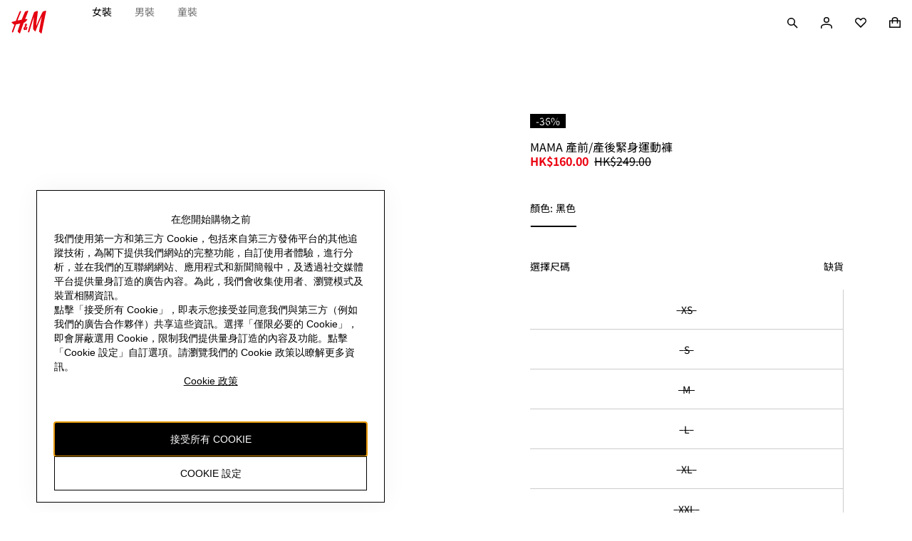

--- FILE ---
content_type: text/html; charset=utf-8
request_url: https://www2.hm.com/zh_hk/productpage.1223557001.html
body_size: 124548
content:
<!DOCTYPE html><html lang="zh-HK" dir="ltr"><head><meta charSet="utf-8" data-next-head=""/><link rel="dns-prefetch" href="https://s1-cdn.hm.com"/><link rel="preconnect" href="https://s1-cdn.hm.com" crossorigin=""/><link rel="dns-prefetch" href="https://fabric.hmgroup.com"/><link rel="preconnect" href="https://fabric.hmgroup.com" crossorigin=""/><link rel="dns-prefetch" href="https://s.go-mpulse.net"/><link rel="preconnect" href="https://s.go-mpulse.net" crossorigin=""/><link rel="dns-prefetch" href="https://tags.tiqcdn.com"/><link rel="preconnect" href="https://tags.tiqcdn.com" crossorigin=""/><link rel="preload" href="https://fabric.hmgroup.com/fabric-fonts/0/northstar/css/fonts_zh_hk.css" as="style"/><link rel="dns-prefetch" href="https://lp2.hm.com"/><link rel="preconnect" href="https://lp2.hm.com" crossorigin=""/><link rel="dns-prefetch" href="https://image.hm.com"/><link rel="preconnect" href="https://image.hm.com" crossorigin=""/><link rel="preload" href="https://fabric.hmgroup.com/fabric-fonts/0/northstar/font/NotoSansHK-Regular.woff2" as="font" crossorigin="" data-next-head=""/><link rel="preload" href="https://fabric.hmgroup.com/fabric-fonts/0/northstar/font/NotoSansHK-Bold.woff2" as="font" crossorigin="" data-next-head=""/><link rel="stylesheet" as="style" href="https://fabric.hmgroup.com/fabric-fonts/0/northstar/css/fonts_zh_hk.css" data-next-head=""/><link rel="preload stylesheet" href="https://s1-cdn.hm.com/global/frontend/fabric-tokens/latest/northstar_v2.css" as="style" data-next-head=""/><meta name="contentPath" content="/zh_hk/productpage" data-next-head=""/><meta name="description" content="緊身九分運動褲，快乾機能布料，讓運動時能保持乾爽。寬翻邊腰圍，能為孕期和產後提供舒適穿著。" data-next-head=""/><meta property="og:description" content="緊身九分運動褲，快乾機能布料，讓運動時能保持乾爽。寬翻邊腰圍，能為孕期和產後提供舒適穿著。" data-next-head=""/><meta property="og:title" content="MAMA 產前/產後緊身運動褲 - 黑色 - Ladies | H&amp;M HK" data-next-head=""/><meta property="og:site_name" content="H&amp;M" data-next-head=""/><meta property="og:type" content="website" data-next-head=""/><meta property="og:url" content="https://www2.hm.com/zh_hk/productpage.1223557001.html" data-next-head=""/><meta property="og:image" content="https://image.hm.com/assets/hm/4f/8a/4f8ab4e4fffcf5129b1b1b56d6fcf18ed7a35f54.jpg?imwidth=1260" data-next-head=""/><meta property="fb:app_id" content="1433700643510498" data-next-head=""/><link rel="canonical" href="https://www2.hm.com/zh_hk/productpage.1223557001.html" data-next-head=""/><title data-next-head="">MAMA 產前/產後緊身運動褲 - 黑色 - Ladies | H&amp;M HK</title><meta property="al:ios:url" content="hmgoe://www2.hm.com/zh_hk/productpage.1223557001.html" data-next-head=""/><meta property="al:ios:app_store_id" content="834465911" data-next-head=""/><meta property="al:ios:app_name" content="H&amp;M App" data-next-head=""/><meta property="al:android:url" content="hmgoe://www2.hm.com/zh_hk/productpage.1223557001.html" data-next-head=""/><meta property="al:android:package" content="com.hm.goe.prd.eu" data-next-head=""/><meta property="al:android:app_name" content="H&amp;M" data-next-head=""/><meta name="viewport" content="width=device-width, initial-scale=1, shrink-to-fit=no" data-next-head=""/><meta http-equiv="X-UA-Compatible" content="IE=edge,chrome=1" data-next-head=""/><link rel="icon" type="image/vnd.microsoft.icon" href="/favicon.ico" data-next-head=""/><link rel="shortcut icon" type="image/vnd.microsoft.icon" href="/favicon.ico" data-next-head=""/><script id="breadcrumb-schema" type="application/ld+json" data-next-head="">{
  "@context": "https://schema.org",
  "@type": "BreadcrumbList",
  "itemListElement": [
    {
      "@type": "ListItem",
      "position": "1",
      "name": "HM.com",
      "item": "https://www2.hm.com/zh_hk/index.html"
    },
    {
      "@type": "ListItem",
      "position": "2",
      "name": "女裝",
      "item": "https://www2.hm.com/zh_hk/ladies.html"
    },
    {
      "@type": "ListItem",
      "position": "3",
      "name": "長褲",
      "item": "https://www2.hm.com/zh_hk/ladies/shop-by-product/trousers.html"
    },
    {
      "@type": "ListItem",
      "position": "4",
      "name": "運動褲",
      "item": "https://www2.hm.com/zh_hk/ladies/shop-by-product/trousers/sports-trousers.html"
    },
    {
      "@type": "ListItem",
      "position": "5",
      "name": "MAMA 產前/產後緊身運動褲",
      "item": "https://www2.hm.com/zh_hk/productpage.1223557001.html"
    }
  ]
}</script><script id="product-group-schema" type="application/ld+json" data-next-head="">{
  "@context": "https://schema.org",
  "@type": "ProductGroup",
  "name": "MAMA 產前/產後緊身運動褲",
  "description": "緊身九分運動褲，快乾機能布料，讓運動時能保持乾爽。寬翻邊腰圍，能為孕期和產後提供舒適穿著。",
  "brand": {
    "@type": "Brand",
    "name": "H&M"
  },
  "productGroupID": "1223557",
  "material": "聚酯纖維/彈性纖維",
  "pattern": "素色",
  "audience": {
    "@type": "PeopleAudience",
    "suggestedGender": "female"
  },
  "variesBy": [
    "https://schema.org/size"
  ],
  "hasVariant": [
    {
      "@type": "Product",
      "sku": "1223557001009",
      "image": "https://image.hm.com/assets/hm/4f/8a/4f8ab4e4fffcf5129b1b1b56d6fcf18ed7a35f54.jpg?imwidth=768",
      "name": "MAMA 產前/產後緊身運動褲 - 黑色",
      "description": "緊身九分運動褲，快乾機能布料，讓運動時能保持乾爽。寬翻邊腰圍，能為孕期和產後提供舒適穿著。",
      "color": "黑色",
      "size": "XS",
      "offers": {
        "@type": "Offer",
        "itemCondition": "https://schema.org/NewCondition",
        "url": "https://www2.hm.com/zh_hk/productpage.1223557001.html",
        "priceCurrency": "HKD",
        "price": "160",
        "priceSpecification": {
          "@type": "UnitPriceSpecification",
          "priceType": "https://schema.org/ListPrice",
          "price": "249.0",
          "priceCurrency": "HKD"
        }
      }
    },
    {
      "@type": "Product",
      "sku": "1223557001010",
      "image": "https://image.hm.com/assets/hm/4f/8a/4f8ab4e4fffcf5129b1b1b56d6fcf18ed7a35f54.jpg?imwidth=768",
      "name": "MAMA 產前/產後緊身運動褲 - 黑色",
      "description": "緊身九分運動褲，快乾機能布料，讓運動時能保持乾爽。寬翻邊腰圍，能為孕期和產後提供舒適穿著。",
      "color": "黑色",
      "size": "S",
      "offers": {
        "@type": "Offer",
        "itemCondition": "https://schema.org/NewCondition",
        "url": "https://www2.hm.com/zh_hk/productpage.1223557001.html",
        "priceCurrency": "HKD",
        "price": "160",
        "priceSpecification": {
          "@type": "UnitPriceSpecification",
          "priceType": "https://schema.org/ListPrice",
          "price": "249.0",
          "priceCurrency": "HKD"
        }
      }
    },
    {
      "@type": "Product",
      "sku": "1223557001011",
      "image": "https://image.hm.com/assets/hm/4f/8a/4f8ab4e4fffcf5129b1b1b56d6fcf18ed7a35f54.jpg?imwidth=768",
      "name": "MAMA 產前/產後緊身運動褲 - 黑色",
      "description": "緊身九分運動褲，快乾機能布料，讓運動時能保持乾爽。寬翻邊腰圍，能為孕期和產後提供舒適穿著。",
      "color": "黑色",
      "size": "M",
      "offers": {
        "@type": "Offer",
        "itemCondition": "https://schema.org/NewCondition",
        "url": "https://www2.hm.com/zh_hk/productpage.1223557001.html",
        "priceCurrency": "HKD",
        "price": "160",
        "priceSpecification": {
          "@type": "UnitPriceSpecification",
          "priceType": "https://schema.org/ListPrice",
          "price": "249.0",
          "priceCurrency": "HKD"
        }
      }
    },
    {
      "@type": "Product",
      "sku": "1223557001012",
      "image": "https://image.hm.com/assets/hm/4f/8a/4f8ab4e4fffcf5129b1b1b56d6fcf18ed7a35f54.jpg?imwidth=768",
      "name": "MAMA 產前/產後緊身運動褲 - 黑色",
      "description": "緊身九分運動褲，快乾機能布料，讓運動時能保持乾爽。寬翻邊腰圍，能為孕期和產後提供舒適穿著。",
      "color": "黑色",
      "size": "L",
      "offers": {
        "@type": "Offer",
        "itemCondition": "https://schema.org/NewCondition",
        "url": "https://www2.hm.com/zh_hk/productpage.1223557001.html",
        "priceCurrency": "HKD",
        "price": "160",
        "priceSpecification": {
          "@type": "UnitPriceSpecification",
          "priceType": "https://schema.org/ListPrice",
          "price": "249.0",
          "priceCurrency": "HKD"
        }
      }
    },
    {
      "@type": "Product",
      "sku": "1223557001013",
      "image": "https://image.hm.com/assets/hm/4f/8a/4f8ab4e4fffcf5129b1b1b56d6fcf18ed7a35f54.jpg?imwidth=768",
      "name": "MAMA 產前/產後緊身運動褲 - 黑色",
      "description": "緊身九分運動褲，快乾機能布料，讓運動時能保持乾爽。寬翻邊腰圍，能為孕期和產後提供舒適穿著。",
      "color": "黑色",
      "size": "XL",
      "offers": {
        "@type": "Offer",
        "itemCondition": "https://schema.org/NewCondition",
        "url": "https://www2.hm.com/zh_hk/productpage.1223557001.html",
        "priceCurrency": "HKD",
        "price": "160",
        "priceSpecification": {
          "@type": "UnitPriceSpecification",
          "priceType": "https://schema.org/ListPrice",
          "price": "249.0",
          "priceCurrency": "HKD"
        }
      }
    },
    {
      "@type": "Product",
      "sku": "1223557001014",
      "image": "https://image.hm.com/assets/hm/4f/8a/4f8ab4e4fffcf5129b1b1b56d6fcf18ed7a35f54.jpg?imwidth=768",
      "name": "MAMA 產前/產後緊身運動褲 - 黑色",
      "description": "緊身九分運動褲，快乾機能布料，讓運動時能保持乾爽。寬翻邊腰圍，能為孕期和產後提供舒適穿著。",
      "color": "黑色",
      "size": "XXL",
      "offers": {
        "@type": "Offer",
        "itemCondition": "https://schema.org/NewCondition",
        "url": "https://www2.hm.com/zh_hk/productpage.1223557001.html",
        "priceCurrency": "HKD",
        "price": "160",
        "priceSpecification": {
          "@type": "UnitPriceSpecification",
          "priceType": "https://schema.org/ListPrice",
          "price": "249.0",
          "priceCurrency": "HKD"
        }
      }
    }
  ]
}</script><link rel="preload" as="image" imageSrcSet="https://image.hm.com/assets/hm/4f/8a/4f8ab4e4fffcf5129b1b1b56d6fcf18ed7a35f54.jpg?imwidth=256 256w, https://image.hm.com/assets/hm/4f/8a/4f8ab4e4fffcf5129b1b1b56d6fcf18ed7a35f54.jpg?imwidth=264 264w, https://image.hm.com/assets/hm/4f/8a/4f8ab4e4fffcf5129b1b1b56d6fcf18ed7a35f54.jpg?imwidth=384 384w, https://image.hm.com/assets/hm/4f/8a/4f8ab4e4fffcf5129b1b1b56d6fcf18ed7a35f54.jpg?imwidth=396 396w, https://image.hm.com/assets/hm/4f/8a/4f8ab4e4fffcf5129b1b1b56d6fcf18ed7a35f54.jpg?imwidth=564 564w, https://image.hm.com/assets/hm/4f/8a/4f8ab4e4fffcf5129b1b1b56d6fcf18ed7a35f54.jpg?imwidth=657 657w, https://image.hm.com/assets/hm/4f/8a/4f8ab4e4fffcf5129b1b1b56d6fcf18ed7a35f54.jpg?imwidth=768 768w, https://image.hm.com/assets/hm/4f/8a/4f8ab4e4fffcf5129b1b1b56d6fcf18ed7a35f54.jpg?imwidth=820 820w, https://image.hm.com/assets/hm/4f/8a/4f8ab4e4fffcf5129b1b1b56d6fcf18ed7a35f54.jpg?imwidth=1260 1260w, https://image.hm.com/assets/hm/4f/8a/4f8ab4e4fffcf5129b1b1b56d6fcf18ed7a35f54.jpg?imwidth=1536 1536w, https://image.hm.com/assets/hm/4f/8a/4f8ab4e4fffcf5129b1b1b56d6fcf18ed7a35f54.jpg?imwidth=2160 2160w" imageSizes="(max-width: 768px) 94vw, 50vw" data-next-head=""/><link rel="preload" href="/northstar-pdp/_next/static/css/086f8e7cf2822d93.css" as="style"/><link rel="stylesheet" href="/northstar-pdp/_next/static/css/086f8e7cf2822d93.css" data-n-g=""/><link rel="preload" href="/northstar-pdp/_next/static/css/a18feb68fecadf92.css" as="style"/><link rel="stylesheet" href="/northstar-pdp/_next/static/css/a18feb68fecadf92.css" data-n-p=""/><link rel="preload" href="/northstar-pdp/_next/static/css/2ced07b57a5ad421.css" as="style"/><link rel="stylesheet" href="/northstar-pdp/_next/static/css/2ced07b57a5ad421.css" data-n-p=""/><link rel="preload" href="/northstar-pdp/_next/static/css/0dd53f44603c355e.css" as="style"/><link rel="stylesheet" href="/northstar-pdp/_next/static/css/0dd53f44603c355e.css" data-n-p=""/><link rel="preload" href="/northstar-pdp/_next/static/css/8957ec3f34e67246.css" as="style"/><link rel="stylesheet" href="/northstar-pdp/_next/static/css/8957ec3f34e67246.css" data-n-p=""/><link rel="preload" href="/northstar-pdp/_next/static/css/d985ca6c9daa9d08.css" as="style"/><link rel="stylesheet" href="/northstar-pdp/_next/static/css/d985ca6c9daa9d08.css" data-n-p=""/><link rel="preload" href="/northstar-pdp/_next/static/css/fe97922eb9dad2b4.css" as="style"/><link rel="stylesheet" href="/northstar-pdp/_next/static/css/fe97922eb9dad2b4.css" data-n-p=""/><link rel="preload" href="/northstar-pdp/_next/static/css/f48104fb9987b4b0.css" as="style"/><link rel="stylesheet" href="/northstar-pdp/_next/static/css/f48104fb9987b4b0.css" data-n-p=""/><link rel="preload" href="/northstar-pdp/_next/static/css/8c7df0a937b69ee6.css" as="style"/><link rel="stylesheet" href="/northstar-pdp/_next/static/css/8c7df0a937b69ee6.css" data-n-p=""/><link rel="preload" href="/northstar-pdp/_next/static/css/199f3ffbe6f25f74.css" as="style"/><link rel="stylesheet" href="/northstar-pdp/_next/static/css/199f3ffbe6f25f74.css"/><link rel="preload" href="/northstar-pdp/_next/static/css/2c060611af9f810b.css" as="style"/><link rel="stylesheet" href="/northstar-pdp/_next/static/css/2c060611af9f810b.css"/><link rel="preload" href="/northstar-pdp/_next/static/css/77227186e68281d0.css" as="style"/><link rel="stylesheet" href="/northstar-pdp/_next/static/css/77227186e68281d0.css"/><link rel="preload" href="/northstar-pdp/_next/static/css/4b630c153568a3c2.css" as="style"/><link rel="stylesheet" href="/northstar-pdp/_next/static/css/4b630c153568a3c2.css"/><link rel="preload" href="/northstar-pdp/_next/static/css/f1c7de9b41cd6233.css" as="style"/><link rel="stylesheet" href="/northstar-pdp/_next/static/css/f1c7de9b41cd6233.css"/><link rel="preload" href="/northstar-pdp/_next/static/css/fce0579488c0b06f.css" as="style"/><link rel="stylesheet" href="/northstar-pdp/_next/static/css/fce0579488c0b06f.css"/><link rel="preload" href="/northstar-pdp/_next/static/css/f0aa7557df1343d5.css" as="style"/><link rel="stylesheet" href="/northstar-pdp/_next/static/css/f0aa7557df1343d5.css"/><noscript data-n-css=""></noscript><script defer="" nomodule="" src="/northstar-pdp/_next/static/chunks/polyfills-42372ed130431b0a.js"></script><script id="idservice-script" src="https://idservice.hm.com/" type="text/javascript" defer="" data-nscript="beforeInteractive"></script><script id="fabulous-bundle" src="https://fabulous.hmgroup.com/files/fabulous.bundle.js" defer="" data-nscript="beforeInteractive"></script><script defer="" src="/northstar-pdp/_next/static/chunks/288-c6e003cbf210d1c1.js"></script><script defer="" src="/northstar-pdp/_next/static/chunks/734.93a823514c605712.js"></script><script defer="" src="/northstar-pdp/_next/static/chunks/738.e331fde276c108c8.js"></script><script defer="" src="/northstar-pdp/_next/static/chunks/442.df611967b2cdb72b.js"></script><script src="/northstar-pdp/_next/static/chunks/webpack-0e5d7fac1484c1e5.js" defer=""></script><script src="/northstar-pdp/_next/static/chunks/framework-6a6d0729d9ce7fea.js" defer=""></script><script src="/northstar-pdp/_next/static/chunks/main-d676594dae4ede35.js" defer=""></script><script src="/northstar-pdp/_next/static/chunks/pages/_app-776b06c49d5cdcbc.js" defer=""></script><script src="/northstar-pdp/_next/static/chunks/7e42aecb-94f8c450c54b9556.js" defer=""></script><script src="/northstar-pdp/_next/static/chunks/91410c55-ce928b8cc22ded82.js" defer=""></script><script src="/northstar-pdp/_next/static/chunks/ba3c663e-f6fac6721574f3c8.js" defer=""></script><script src="/northstar-pdp/_next/static/chunks/240ada93-ef89cdab1bf174cb.js" defer=""></script><script src="/northstar-pdp/_next/static/chunks/651-1c82891d0c4e837c.js" defer=""></script><script src="/northstar-pdp/_next/static/chunks/470-02db1978bd2f153c.js" defer=""></script><script src="/northstar-pdp/_next/static/chunks/619-172f96451268b29f.js" defer=""></script><script src="/northstar-pdp/_next/static/chunks/pages/productpage/%5BarticleId%5D-0c5b98c2aa8f20ab.js" defer=""></script><script src="/northstar-pdp/_next/static//northstar-pdp-681b24ca649a3d861f2128ae119784c21affce2f/_buildManifest.js" defer=""></script><script src="/northstar-pdp/_next/static//northstar-pdp-681b24ca649a3d861f2128ae119784c21affce2f/_ssgManifest.js" defer=""></script>
<script>(window.BOOMR_mq=window.BOOMR_mq||[]).push(["addVar",{"rua.upush":"false","rua.cpush":"true","rua.upre":"false","rua.cpre":"true","rua.uprl":"false","rua.cprl":"false","rua.cprf":"false","rua.trans":"SJ-9da28e47-8354-4640-acd9-623f0252b60e","rua.cook":"false","rua.ims":"false","rua.ufprl":"false","rua.cfprl":"false","rua.isuxp":"false","rua.texp":"norulematch","rua.ceh":"false","rua.ueh":"false","rua.ieh.st":"0"}]);</script>
                              <script>!function(e){var n="https://s.go-mpulse.net/boomerang/";if("False"=="True")e.BOOMR_config=e.BOOMR_config||{},e.BOOMR_config.PageParams=e.BOOMR_config.PageParams||{},e.BOOMR_config.PageParams.pci=!0,n="https://s2.go-mpulse.net/boomerang/";if(window.BOOMR_API_key="EPMEN-VPFQ4-GM3WK-22BJD-TU9B7",function(){function e(){if(!o){var e=document.createElement("script");e.id="boomr-scr-as",e.src=window.BOOMR.url,e.async=!0,i.parentNode.appendChild(e),o=!0}}function t(e){o=!0;var n,t,a,r,d=document,O=window;if(window.BOOMR.snippetMethod=e?"if":"i",t=function(e,n){var t=d.createElement("script");t.id=n||"boomr-if-as",t.src=window.BOOMR.url,BOOMR_lstart=(new Date).getTime(),e=e||d.body,e.appendChild(t)},!window.addEventListener&&window.attachEvent&&navigator.userAgent.match(/MSIE [67]\./))return window.BOOMR.snippetMethod="s",void t(i.parentNode,"boomr-async");a=document.createElement("IFRAME"),a.src="about:blank",a.title="",a.role="presentation",a.loading="eager",r=(a.frameElement||a).style,r.width=0,r.height=0,r.border=0,r.display="none",i.parentNode.appendChild(a);try{O=a.contentWindow,d=O.document.open()}catch(_){n=document.domain,a.src="javascript:var d=document.open();d.domain='"+n+"';void(0);",O=a.contentWindow,d=O.document.open()}if(n)d._boomrl=function(){this.domain=n,t()},d.write("<bo"+"dy onload='document._boomrl();'>");else if(O._boomrl=function(){t()},O.addEventListener)O.addEventListener("load",O._boomrl,!1);else if(O.attachEvent)O.attachEvent("onload",O._boomrl);d.close()}function a(e){window.BOOMR_onload=e&&e.timeStamp||(new Date).getTime()}if(!window.BOOMR||!window.BOOMR.version&&!window.BOOMR.snippetExecuted){window.BOOMR=window.BOOMR||{},window.BOOMR.snippetStart=(new Date).getTime(),window.BOOMR.snippetExecuted=!0,window.BOOMR.snippetVersion=12,window.BOOMR.url=n+"EPMEN-VPFQ4-GM3WK-22BJD-TU9B7";var i=document.currentScript||document.getElementsByTagName("script")[0],o=!1,r=document.createElement("link");if(r.relList&&"function"==typeof r.relList.supports&&r.relList.supports("preload")&&"as"in r)window.BOOMR.snippetMethod="p",r.href=window.BOOMR.url,r.rel="preload",r.as="script",r.addEventListener("load",e),r.addEventListener("error",function(){t(!0)}),setTimeout(function(){if(!o)t(!0)},3e3),BOOMR_lstart=(new Date).getTime(),i.parentNode.appendChild(r);else t(!1);if(window.addEventListener)window.addEventListener("load",a,!1);else if(window.attachEvent)window.attachEvent("onload",a)}}(),"".length>0)if(e&&"performance"in e&&e.performance&&"function"==typeof e.performance.setResourceTimingBufferSize)e.performance.setResourceTimingBufferSize();!function(){if(BOOMR=e.BOOMR||{},BOOMR.plugins=BOOMR.plugins||{},!BOOMR.plugins.AK){var n="true"=="true"?1:0,t="",a="aoa4etqxjyefm2k4sm6q-f-7de5e1918-clientnsv4-s.akamaihd.net",i="false"=="true"?2:1,o={"ak.v":"39","ak.cp":"1682423","ak.ai":parseInt("171241",10),"ak.ol":"0","ak.cr":10,"ak.ipv":4,"ak.proto":"h2","ak.rid":"ab310916","ak.r":42224,"ak.a2":n,"ak.m":"dsca","ak.n":"essl","ak.bpcip":"3.129.194.0","ak.cport":33296,"ak.gh":"23.66.124.194","ak.quicv":"","ak.tlsv":"tls1.3","ak.0rtt":"","ak.0rtt.ed":"","ak.csrc":"-","ak.acc":"","ak.t":"1767674685","ak.ak":"hOBiQwZUYzCg5VSAfCLimQ==FRfUfmoLvIuG2DhIcpqK9osEI107xfvawjO1ZNGqDMeEB+iF7tMQeAhJreMRwjGGj6pwl432ze58fq8dqqaZXjnEhXDjbeC55G5yWfhx/Fndu35O/omNdvskIbgFlvdaJ/6yfw0zc6+fpcGKz2eBqidUSqzBsS0VOOxhK0+3tt7JRPQfORF61CeQoYYxySumaDdPpdHIzi1gjaoIhR7NP/NuMyyDwo42QSc2WzBSSMpd1bC9cdkWrcLs2Uc7aIQf5sbz4i8OfVoTR9J/VOOrsoAGpWH1XItjeytX+SNZ2XvOaFMOavyiU7GnlcA3E7g/Q4nryarDP9sVoy3BZWWULMZJkJxdbi2UetSlYIhQg3NJFtBZ/pTNA1vspjzGi1E6euv1BJSCjpjjDCE1tMyg/ZmqyDWS/1dficSccGslRLM=","ak.pv":"1068","ak.dpoabenc":"","ak.tf":i};if(""!==t)o["ak.ruds"]=t;var r={i:!1,av:function(n){var t="http.initiator";if(n&&(!n[t]||"spa_hard"===n[t]))o["ak.feo"]=void 0!==e.aFeoApplied?1:0,BOOMR.addVar(o)},rv:function(){var e=["ak.bpcip","ak.cport","ak.cr","ak.csrc","ak.gh","ak.ipv","ak.m","ak.n","ak.ol","ak.proto","ak.quicv","ak.tlsv","ak.0rtt","ak.0rtt.ed","ak.r","ak.acc","ak.t","ak.tf"];BOOMR.removeVar(e)}};BOOMR.plugins.AK={akVars:o,akDNSPreFetchDomain:a,init:function(){if(!r.i){var e=BOOMR.subscribe;e("before_beacon",r.av,null,null),e("onbeacon",r.rv,null,null),r.i=!0}return this},is_complete:function(){return!0}}}}()}(window);</script></head><body><div id="__next"><noscript></noscript><a href="#main-content" target="_self" rel="noreferrer" class="e47ee5 a7159f e2af55 f28c3c f44e63 ea6a30">跳至內容</a><header id="header-component" class="e587bf"><div class="sticky-outer-wrapper"><div class="sticky-inner-wrapper" style="position:relative;top:0px;z-index:1004"><div><div class="sticky-outer-wrapper"><div class="sticky-inner-wrapper" style="position:relative;top:0px;z-index:1004"><div><nav class="de2cbb" aria-label="主導覽" id="sticky-header-component"><div class="f8bf06"><div class="b86323"><div class="cbe213"><a class="cbb9a1" href="/zh_hk/index.html" aria-label="H&amp;M" data-testid="logo"><svg viewBox="0 0 200 132" xmlns="http://www.w3.org/2000/svg" role="img" aria-labelledby="desktop-hm-logo"><title id="desktop-hm-logo">H&amp;M</title><path d="M94.378.062c-1.39-.335-4.266.748-7.295 1.888-2.33.877-4.749 1.788-6.65 2.113-1.389.238-2.72 1.72-3.178 2.767a1250.033 1250.033 0 0 0-18.713 45.388 476.105 476.105 0 0 0-24.188 4.794c6.503-16.72 13.092-33.208 19.519-49.08 3.162-7.81-5.162-8.547-8.392-.63l-.206.503c-4.237 10.392-11.984 29.386-20.54 51.47A516.167 516.167 0 0 0 4.483 64.68c-5.146 1.486-5.368 2.857-3.14 5.944.689.955 1.776 1.326 2.805 1.677.823.281 1.61.55 2.125 1.094.646.682 1.236 1.392 1.819 2.093 2.132 2.563 4.16 5.001 8.383 5.452-4.803 12.82-9.594 26.039-13.933 38.768-2.724 7.99 5.039 9.625 8.021 1.171 4.808-13.629 9.883-27.425 15.086-41.179 3.688-.857 11.837-2.621 20.163-4.424l.005-.001 4.377-.948c-7.706 21.094-12.772 37.117-14.68 44.914-.323 1.324.114 2.128.436 2.719.043.079.083.154.12.226 1.246 1.816 2.463 2.795 3.763 3.841 1.406 1.131 2.907 2.339 4.647 4.768.91 1.275 3.94 1.962 4.978-1.175 7.127-21.543 14.46-41.755 21.305-59.876 2.841-.622 7.956-1.856 11.09-6.527 3.483-5.194 5.414-6.474 6.699-7.325.766-.508 1.302-.863 1.8-1.805 1.673-3.163.566-6.134-5.377-5.4 0 0-2.244.16-6.384.632 2.77-7.133 5.395-13.81 7.815-19.968v-.003c3.331-8.476 6.275-15.967 8.68-22.305 1.407-3.71 1.595-6.426-.708-6.98ZM140.484 4.007c7.256-3.577 10.858-3.1 10.936.512.101 4.608-.566 10.686-1.06 15.187l-.03.274c-.899 8.195-2 15.89-3.081 23.444-2.157 15.077-4.233 29.59-4.461 46.388 11.859-30.703 21.808-52.042 34.61-78.329 3.133-6.437 5.391-6.997 7.787-7.592.717-.178 1.446-.359 2.215-.701 13.017-5.792 13.505-2.234 11.804 4.838-6.317 26.244-22.455 108.852-24.927 121.571-.717 3.68-4.71 2.121-5.753.681-2.057-2.843-4.229-4.444-5.957-5.718-2.165-1.596-3.634-2.679-3.309-5.049 2.904-21.207 13.357-74.414 16.082-86.953-13.902 28.484-28.308 64.09-35.704 84.278-1.572 4.287-4.426 3.973-6.206.836-.978-1.722-2.315-3.115-3.629-4.483-2.049-2.133-4.041-4.207-4.529-7.378-1.647-10.726.058-27.747 1.67-43.833.876-8.743 1.724-17.21 1.991-24.24-7.564 21.805-20.265 64.144-25.828 83.273-2.301 7.915-9.936 6.623-7.907-1.091 8.456-32.102 26.663-88.878 34.549-109.296 1.316-3.407 4.146-4.31 7.119-5.26 1.213-.388 2.45-.783 3.618-1.359Z" fill="#E50010"></path><path d="M85.55 97.56a42.278 42.278 0 0 1 1.561-1.44c3.569-3.093 6.977-.025 3.449 5.204a59.27 59.27 0 0 1-2.557 3.526c.446 1.271.844 2.365 1.16 3.176 1.825 4.678-2.966 5.851-4.51 1.976a88.444 88.444 0 0 1-.42-1.078c-2.913 2.58-6.28 4.204-9.88 3.085-5.92-1.842-7.427-10.178-1.899-16.6 2.218-2.577 3.887-4.365 5.282-5.793-.42-1.375-.76-2.528-.983-3.335-.718-2.6-1.366-5.63 1.236-8.719 4.88-5.79 16.2-.65 10.474 8.264-1.38 2.147-2.992 4.175-4.674 6.231a530.665 530.665 0 0 0 1.761 5.503Zm-7.04 1.149c-2.912 3.998-1.188 5.421.975 4.097a17.54 17.54 0 0 0 2.036-1.486 406.179 406.179 0 0 1-1.524-4.577 75.337 75.337 0 0 0-1.488 1.966Zm3.303-13.187a53.206 53.206 0 0 0 1.546-1.67c3.605-4.07-3.522-5.773-1.881.452.092.351.207.764.335 1.218Z" fill="#E50010"></path></svg></a></div><div class="e97b34 dac8c9"><div class="a1ebe3"></div></div></div><div class="b27d44"><ul class="ec6b23"><li class="fa1a1b"><button class="f62b47 cd6f6a e001fa" aria-disabled="false" type="button" data-elid="header-search-button" id="header-search-button"><span class="e7c73c"><svg role="img" aria-hidden="true" focusable="false" viewBox="0 0 16 16" xmlns="http://www.w3.org/2000/svg" height="16" width="16"><path fill-rule="evenodd" d="M9.823 10.883a5.5 5.5 0 1 1 1.06-1.06l4.72 4.72-1.06 1.06-4.72-4.72ZM10.5 6.5a4 4 0 1 1-8 0 4 4 0 0 1 8 0Z"></path></svg></span><span></span><span class="edfc3a">開啟搜尋</span></button></li><li class="fa1a1b"><div class="f42a72 f09363 ba8c79"><button class="f62b47 cd6f6a e001fa" aria-disabled="false" type="button" data-elid="header-account-button"><span class="e7c73c"><svg role="img" aria-hidden="true" focusable="false" viewBox="0 0 16 16" xmlns="http://www.w3.org/2000/svg" height="16" width="16"><path fill-rule="evenodd" d="M12 4a4 4 0 1 1-8 0 4 4 0 0 1 8 0Zm-1.5 0a2.5 2.5 0 1 1-5 0 2.5 2.5 0 0 1 5 0Z M8 9.5c-1.888 0-3.826.201-5.319.855-.755.33-1.43.793-1.918 1.435C.268 12.444 0 13.24 0 14.17V16h1.5v-1.83c0-.626.174-1.098.458-1.473.292-.384.732-.708 1.325-.968C4.487 11.202 6.174 11 8 11c1.833 0 3.518.182 4.721.7.591.254 1.03.574 1.319.96.283.375.46.859.46 1.511V16H16v-1.829c0-.948-.265-1.755-.761-2.414-.49-.65-1.168-1.11-1.925-1.436C11.82 9.678 9.88 9.5 8 9.5Z"></path></svg></span><span></span><span class="edfc3a">請登錄</span></button></div></li><li class="fa1a1b"><a href="/zh_hk/favourites" target="_self" rel="noreferrer" class="e47ee5 fd467d a7159f e2af55 f8330c efe495" id="nav-favourites" label="收藏"><span class="edfc3a">收藏</span><span class="d0d20c"><svg role="img" aria-hidden="true" focusable="false" viewBox="0 0 16 16" xmlns="http://www.w3.org/2000/svg" height="16" width="16"><path d="M8.697 2.253a4.278 4.278 0 0 1 6.05 6.05L8 15.05 1.253 8.304a4.278 4.278 0 0 1 6.05-6.05L8 2.948l.696-.696Zm4.99 1.06a2.778 2.778 0 0 0-3.93 0L8.003 5.07 6.243 3.315a2.779 2.779 0 0 0-3.93 3.928L8 12.928l5.686-5.686a2.778 2.778 0 0 0 0-3.928Z"></path></svg></span></a></li><li class="fa1a1b"><div class="c6365c"><button class="f62b47 cd6f6a e001fa" aria-disabled="false" type="button" data-testid="MiniCartIcon" data-elid="header-cart-button" aria-expanded="false" aria-controls="minicart-0lryim713-mk23v92z"><span class="e7c73c"><svg role="img" aria-hidden="true" focusable="false" viewBox="0 0 16 16" xmlns="http://www.w3.org/2000/svg" height="16" width="16"><path fill-rule="evenodd" d="M8 0C6.928 0 5.92.298 5.16.75c-.704.42-1.411 1.115-1.411 2V4.5L0 4.501V15h16V4.5h-3.75V2.75c0-.893-.7-1.59-1.41-2.01C10.08.29 9.072 0 8 0Zm2.75 6v3h1.5V6h2.25v7.5h-13V6h2.25v3h1.5V6h5.5Zm0-1.5V2.75c0-.08-.107-.383-.674-.72C9.557 1.724 8.816 1.5 8 1.5c-.808 0-1.55.228-2.07.539-.577.343-.68.648-.68.711V4.5h5.5Z"></path></svg></span><span></span><span class="edfc3a">購物袋 (0)</span></button></div><span class="edfc3a" aria-live="polite">Mini cart collapsed</span></li><li class="fa1a1b ca6062"><button class="f62b47 cd6f6a e001fa c7cbda bd0cfe" aria-disabled="false" type="button" data-testid="burgerMenu" aria-expanded="false"><span class="e7c73c"><svg role="img" aria-hidden="true" focusable="false" viewBox="0 0 16 16" xmlns="http://www.w3.org/2000/svg" height="16" width="16"><path d="M16 4H0v1.5h16V4ZM16 11H0v1.5h16V11Z"></path></svg></span><span></span><span class="edfc3a">選單</span></button></li></ul></div></div></nav></div></div></div></div></div></div></header><main class="d2b6b5 LOP9" id="main-content"><div class="rOGz"><div class="eadaa6"><div class="bb5f24 dba658 db35a2"><div class="e624cf efc506 d95dc6 f50ab5 d3199b"><div class="fa6eb0"><button class="f62b47 cd6f6a e001fa e34a1a d77547" aria-disabled="false" type="button"><span class="e7c73c"><svg role="img" aria-hidden="true" focusable="false" viewBox="0 0 24 24" xmlns="http://www.w3.org/2000/svg" height="24" width="24"><path fill="#fff" d="m12 19.363 7.93-7.929a4.5 4.5 0 0 0-6.364-6.364l-1.564 1.564-1.567-1.563a4.5 4.5 0 1 0-6.364 6.364L12 19.363Z"></path><path fill="#000" d="M13.035 4.54a5.25 5.25 0 1 1 7.425 7.424L12 20.424l-8.46-8.459a5.25 5.25 0 0 1 7.424-7.425l1.037 1.034 1.034-1.034ZM19.4 5.6a3.75 3.75 0 0 0-5.303 0l-2.093 2.094-2.098-2.092a3.75 3.75 0 0 0-5.304 5.303l7.4 7.397 7.398-7.398a3.75 3.75 0 0 0 0-5.304Z"></path></svg></span><span></span><span class="edfc3a">加入收藏夾</span></button><span class="edfc3a" role="status" ariaLive="polite"></span><div data-testid="swipe-gallery" class="e8ae20 e2cb8b e8cf0d e8bad4 da6a18 d6be7f c48680"><div class="splide"><div class="splide__track"><ul class="splide__list"><li class="splide__slide"><div class="a60a50 e88600 da101c eeb7e8" data-testid="next-image"><span style="box-sizing:border-box;display:block;overflow:hidden;width:initial;height:initial;background:none;opacity:1;border:0;margin:0;padding:0;position:absolute;top:0;left:0;bottom:0;right:0"><img alt="查看大圖: MAMA 產前/產後緊身運動褲 - 黑色 - Ladies | H&amp;M HK 1" sizes="(max-width: 768px) 94vw, 50vw" srcSet="https://image.hm.com/assets/hm/4f/8a/4f8ab4e4fffcf5129b1b1b56d6fcf18ed7a35f54.jpg?imwidth=256 256w, https://image.hm.com/assets/hm/4f/8a/4f8ab4e4fffcf5129b1b1b56d6fcf18ed7a35f54.jpg?imwidth=264 264w, https://image.hm.com/assets/hm/4f/8a/4f8ab4e4fffcf5129b1b1b56d6fcf18ed7a35f54.jpg?imwidth=384 384w, https://image.hm.com/assets/hm/4f/8a/4f8ab4e4fffcf5129b1b1b56d6fcf18ed7a35f54.jpg?imwidth=396 396w, https://image.hm.com/assets/hm/4f/8a/4f8ab4e4fffcf5129b1b1b56d6fcf18ed7a35f54.jpg?imwidth=564 564w, https://image.hm.com/assets/hm/4f/8a/4f8ab4e4fffcf5129b1b1b56d6fcf18ed7a35f54.jpg?imwidth=657 657w, https://image.hm.com/assets/hm/4f/8a/4f8ab4e4fffcf5129b1b1b56d6fcf18ed7a35f54.jpg?imwidth=768 768w, https://image.hm.com/assets/hm/4f/8a/4f8ab4e4fffcf5129b1b1b56d6fcf18ed7a35f54.jpg?imwidth=820 820w, https://image.hm.com/assets/hm/4f/8a/4f8ab4e4fffcf5129b1b1b56d6fcf18ed7a35f54.jpg?imwidth=1260 1260w, https://image.hm.com/assets/hm/4f/8a/4f8ab4e4fffcf5129b1b1b56d6fcf18ed7a35f54.jpg?imwidth=1536 1536w, https://image.hm.com/assets/hm/4f/8a/4f8ab4e4fffcf5129b1b1b56d6fcf18ed7a35f54.jpg?imwidth=2160 2160w" src="https://image.hm.com/assets/hm/4f/8a/4f8ab4e4fffcf5129b1b1b56d6fcf18ed7a35f54.jpg?imwidth=2160" decoding="async" data-nimg="fill" style="position:absolute;top:0;left:0;bottom:0;right:0;box-sizing:border-box;padding:0;border:none;margin:auto;display:block;width:0;height:0;min-width:100%;max-width:100%;min-height:100%;max-height:100%"/></span></div></li><li class="splide__slide"><div class="a60a50 e88600 da101c eeb7e8" data-testid="next-image"><span style="box-sizing:border-box;display:block;overflow:hidden;width:initial;height:initial;background:none;opacity:1;border:0;margin:0;padding:0;position:absolute;top:0;left:0;bottom:0;right:0"><img alt="查看大圖: MAMA 產前/產後緊身運動褲 - 黑色 - Ladies | H&amp;M HK 2" src="[data-uri]" decoding="async" data-nimg="fill" style="position:absolute;top:0;left:0;bottom:0;right:0;box-sizing:border-box;padding:0;border:none;margin:auto;display:block;width:0;height:0;min-width:100%;max-width:100%;min-height:100%;max-height:100%"/><noscript><img alt="查看大圖: MAMA 產前/產後緊身運動褲 - 黑色 - Ladies | H&amp;M HK 2" loading="lazy" decoding="async" data-nimg="fill" style="position:absolute;top:0;left:0;bottom:0;right:0;box-sizing:border-box;padding:0;border:none;margin:auto;display:block;width:0;height:0;min-width:100%;max-width:100%;min-height:100%;max-height:100%" sizes="(max-width: 768px) 94vw, 50vw" srcSet="https://image.hm.com/assets/hm/4e/83/4e83e9eb6b33e7b138a48a8a99b043f5cfc388c5.jpg?imwidth=256 256w, https://image.hm.com/assets/hm/4e/83/4e83e9eb6b33e7b138a48a8a99b043f5cfc388c5.jpg?imwidth=264 264w, https://image.hm.com/assets/hm/4e/83/4e83e9eb6b33e7b138a48a8a99b043f5cfc388c5.jpg?imwidth=384 384w, https://image.hm.com/assets/hm/4e/83/4e83e9eb6b33e7b138a48a8a99b043f5cfc388c5.jpg?imwidth=396 396w, https://image.hm.com/assets/hm/4e/83/4e83e9eb6b33e7b138a48a8a99b043f5cfc388c5.jpg?imwidth=564 564w, https://image.hm.com/assets/hm/4e/83/4e83e9eb6b33e7b138a48a8a99b043f5cfc388c5.jpg?imwidth=657 657w, https://image.hm.com/assets/hm/4e/83/4e83e9eb6b33e7b138a48a8a99b043f5cfc388c5.jpg?imwidth=768 768w, https://image.hm.com/assets/hm/4e/83/4e83e9eb6b33e7b138a48a8a99b043f5cfc388c5.jpg?imwidth=820 820w, https://image.hm.com/assets/hm/4e/83/4e83e9eb6b33e7b138a48a8a99b043f5cfc388c5.jpg?imwidth=1260 1260w, https://image.hm.com/assets/hm/4e/83/4e83e9eb6b33e7b138a48a8a99b043f5cfc388c5.jpg?imwidth=1536 1536w, https://image.hm.com/assets/hm/4e/83/4e83e9eb6b33e7b138a48a8a99b043f5cfc388c5.jpg?imwidth=2160 2160w" src="https://image.hm.com/assets/hm/4e/83/4e83e9eb6b33e7b138a48a8a99b043f5cfc388c5.jpg?imwidth=2160"/></noscript></span></div></li></ul></div><div class="splide__arrows afa8d9"><button class="f62b47 cd6f6a e001fa splide__arrow splide__arrow--prev bb082b" aria-disabled="false" type="button" aria-label="返回" title="返回"><span class="e7c73c"><svg role="img" aria-hidden="true" focusable="false" viewBox="0 0 24 24" xmlns="http://www.w3.org/2000/svg" height="24" width="24"><path d="m4.871 11.25 8.19-8.19L12 2 2 12l10 10 1.06-1.06-8.189-8.19h17.13v-1.5H4.87Z"></path></svg></span><span></span><span class="edfc3a">返回</span></button><button class="f62b47 cd6f6a e001fa splide__arrow splide__arrow--next adc6b3" aria-disabled="false" type="button" aria-label="下一個" title="下一個"><span class="e7c73c"><svg role="img" aria-hidden="true" focusable="false" viewBox="0 0 24 24" xmlns="http://www.w3.org/2000/svg" height="24" width="24"><path d="m19.129 11.25-8.19-8.19L12 2l10 10-10 10-1.06-1.06 8.189-8.19H2v-1.5h17.129Z"></path></svg></span><span></span><span class="edfc3a">下一個</span></button></div></div></div><ul data-testid="grid-gallery" class="e8ae20 e2cb8b e8cf0d c85053 e497ab"><li data-testid="grid-image-1223557001_0"><div class="fc0690"><div class="c07e8f e88600 da101c eeb7e8" data-testid="next-image"><span style="box-sizing:border-box;display:block;overflow:hidden;width:initial;height:initial;background:none;opacity:1;border:0;margin:0;padding:0;position:absolute;top:0;left:0;bottom:0;right:0"><img alt="查看大圖: MAMA 產前/產後緊身運動褲 - 黑色 - Ladies | H&amp;M HK 1" sizes="(max-width: 768px) 94vw, 50vw" srcSet="https://image.hm.com/assets/hm/4f/8a/4f8ab4e4fffcf5129b1b1b56d6fcf18ed7a35f54.jpg?imwidth=256 256w, https://image.hm.com/assets/hm/4f/8a/4f8ab4e4fffcf5129b1b1b56d6fcf18ed7a35f54.jpg?imwidth=264 264w, https://image.hm.com/assets/hm/4f/8a/4f8ab4e4fffcf5129b1b1b56d6fcf18ed7a35f54.jpg?imwidth=384 384w, https://image.hm.com/assets/hm/4f/8a/4f8ab4e4fffcf5129b1b1b56d6fcf18ed7a35f54.jpg?imwidth=396 396w, https://image.hm.com/assets/hm/4f/8a/4f8ab4e4fffcf5129b1b1b56d6fcf18ed7a35f54.jpg?imwidth=564 564w, https://image.hm.com/assets/hm/4f/8a/4f8ab4e4fffcf5129b1b1b56d6fcf18ed7a35f54.jpg?imwidth=657 657w, https://image.hm.com/assets/hm/4f/8a/4f8ab4e4fffcf5129b1b1b56d6fcf18ed7a35f54.jpg?imwidth=768 768w, https://image.hm.com/assets/hm/4f/8a/4f8ab4e4fffcf5129b1b1b56d6fcf18ed7a35f54.jpg?imwidth=820 820w, https://image.hm.com/assets/hm/4f/8a/4f8ab4e4fffcf5129b1b1b56d6fcf18ed7a35f54.jpg?imwidth=1260 1260w, https://image.hm.com/assets/hm/4f/8a/4f8ab4e4fffcf5129b1b1b56d6fcf18ed7a35f54.jpg?imwidth=1536 1536w, https://image.hm.com/assets/hm/4f/8a/4f8ab4e4fffcf5129b1b1b56d6fcf18ed7a35f54.jpg?imwidth=2160 2160w" src="https://image.hm.com/assets/hm/4f/8a/4f8ab4e4fffcf5129b1b1b56d6fcf18ed7a35f54.jpg?imwidth=2160" decoding="async" data-nimg="fill" style="position:absolute;top:0;left:0;bottom:0;right:0;box-sizing:border-box;padding:0;border:none;margin:auto;display:block;width:0;height:0;min-width:100%;max-width:100%;min-height:100%;max-height:100%"/></span></div><button type="button" class="fcd77b" aria-label="查看大圖: MAMA 產前/產後緊身運動褲 - 黑色 - Ladies | H&amp;M HK 1" title="查看大圖: MAMA 產前/產後緊身運動褲 - 黑色 - Ladies | H&amp;M HK 1"></button></div></li><li class="f6ed74" data-testid="grid-image-1223557001_1"><div class="fc0690"><div class="c07e8f e88600 da101c eeb7e8" data-testid="next-image"><span style="box-sizing:border-box;display:block;overflow:hidden;width:initial;height:initial;background:none;opacity:1;border:0;margin:0;padding:0;position:absolute;top:0;left:0;bottom:0;right:0"><img alt="查看大圖: MAMA 產前/產後緊身運動褲 - 黑色 - Ladies | H&amp;M HK 2" src="[data-uri]" decoding="async" data-nimg="fill" style="position:absolute;top:0;left:0;bottom:0;right:0;box-sizing:border-box;padding:0;border:none;margin:auto;display:block;width:0;height:0;min-width:100%;max-width:100%;min-height:100%;max-height:100%"/><noscript><img alt="查看大圖: MAMA 產前/產後緊身運動褲 - 黑色 - Ladies | H&amp;M HK 2" loading="lazy" decoding="async" data-nimg="fill" style="position:absolute;top:0;left:0;bottom:0;right:0;box-sizing:border-box;padding:0;border:none;margin:auto;display:block;width:0;height:0;min-width:100%;max-width:100%;min-height:100%;max-height:100%" sizes="(max-width: 768px) 94vw, 50vw" srcSet="https://image.hm.com/assets/hm/4e/83/4e83e9eb6b33e7b138a48a8a99b043f5cfc388c5.jpg?imwidth=256 256w, https://image.hm.com/assets/hm/4e/83/4e83e9eb6b33e7b138a48a8a99b043f5cfc388c5.jpg?imwidth=264 264w, https://image.hm.com/assets/hm/4e/83/4e83e9eb6b33e7b138a48a8a99b043f5cfc388c5.jpg?imwidth=384 384w, https://image.hm.com/assets/hm/4e/83/4e83e9eb6b33e7b138a48a8a99b043f5cfc388c5.jpg?imwidth=396 396w, https://image.hm.com/assets/hm/4e/83/4e83e9eb6b33e7b138a48a8a99b043f5cfc388c5.jpg?imwidth=564 564w, https://image.hm.com/assets/hm/4e/83/4e83e9eb6b33e7b138a48a8a99b043f5cfc388c5.jpg?imwidth=657 657w, https://image.hm.com/assets/hm/4e/83/4e83e9eb6b33e7b138a48a8a99b043f5cfc388c5.jpg?imwidth=768 768w, https://image.hm.com/assets/hm/4e/83/4e83e9eb6b33e7b138a48a8a99b043f5cfc388c5.jpg?imwidth=820 820w, https://image.hm.com/assets/hm/4e/83/4e83e9eb6b33e7b138a48a8a99b043f5cfc388c5.jpg?imwidth=1260 1260w, https://image.hm.com/assets/hm/4e/83/4e83e9eb6b33e7b138a48a8a99b043f5cfc388c5.jpg?imwidth=1536 1536w, https://image.hm.com/assets/hm/4e/83/4e83e9eb6b33e7b138a48a8a99b043f5cfc388c5.jpg?imwidth=2160 2160w" src="https://image.hm.com/assets/hm/4e/83/4e83e9eb6b33e7b138a48a8a99b043f5cfc388c5.jpg?imwidth=2160"/></noscript></span></div><button type="button" class="fcd77b" aria-label="查看大圖: MAMA 產前/產後緊身運動褲 - 黑色 - Ladies | H&amp;M HK 2" title="查看大圖: MAMA 產前/產後緊身運動褲 - 黑色 - Ladies | H&amp;M HK 2"></button></div></li></ul><div id="markerIntersection"></div></div></div><div class="e624cf d95dc6 f50ab5 d3199b"><div class="ac936b"><div class="c85426"><div class="d272c4 a5d931"><div class="d54b5b cbff62 e31acb" data-testid="marker"><span class="f51191 dea2e1 dfb75a">-36%</span></div></div><div class="d7eedc f01edb"><h1 class="a52e1b a47b6d cddd82">MAMA 產前/產後緊身運動褲</h1></div><button class="f62b47 cd6f6a e001fa f696b7 ce4f41 d77547" aria-disabled="false" type="button"><span class="e7c73c"><svg role="img" aria-hidden="true" focusable="false" viewBox="0 0 24 24" xmlns="http://www.w3.org/2000/svg" height="24" width="24"><path d="M13.035 4.54a5.25 5.25 0 1 1 7.425 7.424L12 20.424l-8.46-8.459a5.25 5.25 0 0 1 7.424-7.425l1.037 1.034 1.034-1.034ZM19.4 5.6a3.75 3.75 0 0 0-5.303 0l-2.093 2.094-2.098-2.092a3.75 3.75 0 0 0-5.304 5.303l7.4 7.397 7.398-7.398a3.75 3.75 0 0 0 0-5.304Z"></path></svg></span><span></span><span class="edfc3a">加入收藏夾</span></button><span class="edfc3a" role="status" ariaLive="polite"></span><div class="d5ac4b e2a115"><span translate="no" class="b5ac2b a76e30 e594ad c30cf6">HK$160.00</span><span translate="no" class="e2d846 a76e30 ba40f6">HK$249.00</span></div><div class="ab3a5f"><div class="f1a823"><div data-testid="color-selector-skeleton"><div class="cbf36b a19802"><div class="a06a8d c14668 a1521d"></div></div><div class="b4186f"><div class="e7ccbe acc3a0"></div></div></div></div></div><div class="f4a0de"><div data-testid="color-selector-skeleton"><div class="cbf36b c79d02"><div class="a06a8d c14668 b61d26"></div></div><div class="a0dbb5"><div class="e7ccbe acc3a0"></div></div><div class="a03b1c"><div class="cbf36b fa0ba8"><div class="a06a8d c14668 b61d26"></div></div><div class="cbf36b a4375a"><div class="a06a8d c14668 b61d26"></div></div></div></div></div><div class="fba1f5"><button class="bdc9d0 c4be10 fa046f" aria-disabled="false" type="button" data-testid="pdp_add_to_cart_button" id="add-to-bag-button" title="添加" aria-label="添加"><span></span>添加</button></div><div class="ad9997"><button class="bdc9d0 c4be10 fa046f" aria-disabled="false" type="button" data-testid="pdp_add_to_cart_button" id="fixed-add-to-bag-button" title="添加" aria-label="添加"><span></span>添加</button></div><div class="c9c72a"><div class="fef5f7"><button type="button" class="a508d8 dd59d4 fbccf8" aria-expanded="false" aria-disabled="false" id="toggle-descriptionAccordion" aria-controls="section-descriptionAccordion"><span class="eb30f2">描述和尺碼</span><svg role="img" aria-hidden="true" focusable="false" viewBox="0 0 16 16" xmlns="http://www.w3.org/2000/svg" height="16" width="16" class="a62565"><path d="M8.75 7.25V0h-1.5v7.25H0v1.5h7.25V16h1.5V8.75H16v-1.5H8.75Z"></path></svg></button><div id="section-descriptionAccordion" aria-labelledby="toggle-descriptionAccordion" aria-hidden="true" hidden="" class="ed5a8f ab5b28" role="region"><div class=""><div class="a040ee aa478f"><p class="aa2eff d14bda cee707">緊身九分運動褲，快乾機能布料，讓運動時能保持乾爽。寬翻邊腰圍，能為孕期和產後提供舒適穿著。</p><p class="f51191 f3b35e">商品編號:<!-- --> <!-- -->1223557001</p><dl class="fde2b5"><div class="a066b1"><dt class="aa2eff f54f61 ab5ae8">部門: </dt><dd class="aa2eff d14bda babd73">MAMA</dd></div><div class="a066b1"><dt class="aa2eff f54f61 ab5ae8">描述: </dt><dd class="aa2eff d14bda babd73">黑色, 素色</dd></div><div class="a066b1"><dt class="aa2eff f54f61 ab5ae8">長度: </dt><dd class="aa2eff d14bda babd73">九分</dd></div><div class="a066b1"><dt class="aa2eff f54f61 ab5ae8">腰線高低: </dt><dd class="aa2eff d14bda babd73">中腰</dd></div><div class="a066b1"><dt class="aa2eff f54f61 ab5ae8">功能: </dt><dd class="aa2eff d14bda babd73">速干</dd></div></dl></div></div></div></div><div class="fef5f7"><button type="button" class="a508d8 dd59d4 fbccf8" aria-expanded="false" aria-disabled="false" id="toggle-materialsAndSuppliersAccordion" aria-controls="section-materialsAndSuppliersAccordion"><span class="eb30f2">材質</span><svg role="img" aria-hidden="true" focusable="false" viewBox="0 0 16 16" xmlns="http://www.w3.org/2000/svg" height="16" width="16" class="a62565"><path d="M8.75 7.25V0h-1.5v7.25H0v1.5h7.25V16h1.5V8.75H16v-1.5H8.75Z"></path></svg></button><div id="section-materialsAndSuppliersAccordion" aria-labelledby="toggle-materialsAndSuppliersAccordion" aria-hidden="true" hidden="" class="ed5a8f ab5b28" role="region"><div class=""><div class="a040ee aa478f"><div class="a34b1b"><h3 class="a52e1b da45d6 a3218a">成分</h3><ul class="e7b1d5"><li class="e50240"><span class="aa2eff d14bda b322c8">聚酯纖維 83%, 彈性纖維 17%</span></li></ul></div><section class="a34b1b"><h3 class="a52e1b da45d6 a3218a">本產品中的材質說明</h3><dl><div><dt class="aa2eff f54f61 bbf9f7">彈性纖維</dt><dd class="aa2eff d14bda a4065c">彈性纖維是使用原油 (一種化石資源) 製成的彈性合成纖維。</dd></div><div><dt class="aa2eff f54f61 bbf9f7">聚酯纖維</dt><dd class="aa2eff d14bda a4065c">聚酯纖維是由原油 (一種化石資源) 製成的合成纖維。</dd></div></dl></section></div></div></div></div><div class="fef5f7"><button type="button" class="a508d8 dd59d4 fbccf8" aria-expanded="false" aria-disabled="false" id="toggle-careGuideAccordion" aria-controls="section-careGuideAccordion"><span class="eb30f2">保養指南</span><svg role="img" aria-hidden="true" focusable="false" viewBox="0 0 16 16" xmlns="http://www.w3.org/2000/svg" height="16" width="16" class="a62565"><path d="M8.75 7.25V0h-1.5v7.25H0v1.5h7.25V16h1.5V8.75H16v-1.5H8.75Z"></path></svg></button><div id="section-careGuideAccordion" aria-labelledby="toggle-careGuideAccordion" aria-hidden="true" hidden="" class="ed5a8f ab5b28" role="region"><div class=""><div class="a040ee aa478f"><p class="aa2eff d14bda e7d166">將任何品牌的乾淨二手衣或織品帶到我們其中一間門店。</p><a class="ecdfb7 e54e0d" href="https://www2.hm.com/zh_hk/sustainability-at-hm/take-care/take-care.html">了解如何讓衣服更耐穿</a><section><h3 class="aa2eff f54f61 bdfbea">保養指示</h3><ul class="e32e72"><li class="b15817 dcd92a">請勿使用柔軟劑</li><li class="b15817 dcd92a">不可乾洗</li><li class="b15817 dcd92a">請勿熨燙圖案部位</li><li class="b15817 dcd92a">低溫熨燙</li><li class="b15817 dcd92a">40°机洗</li><li class="b15817 dcd92a">懸掛晾乾</li><li class="b15817 dcd92a">只在必要時使用含氯漂白劑</li></ul></section></div></div></div></div><div class="fef5f7"><button type="button" class="a508d8 dd59d4 fbccf8" aria-expanded="false" aria-disabled="false" id="toggle-deliveryAndPaymentAccordion" aria-controls="section-deliveryAndPaymentAccordion"><span class="eb30f2">出貨及付款</span><svg role="img" aria-hidden="true" focusable="false" viewBox="0 0 16 16" xmlns="http://www.w3.org/2000/svg" height="16" width="16" class="a62565"><path d="M8.75 7.25V0h-1.5v7.25H0v1.5h7.25V16h1.5V8.75H16v-1.5H8.75Z"></path></svg></button><div id="section-deliveryAndPaymentAccordion" aria-labelledby="toggle-deliveryAndPaymentAccordion" aria-hidden="true" hidden="" class="ed5a8f ab5b28" role="region"><div class=""><div class="a040ee aa478f"><div><p class="aa2eff d14bda f5ef0b">標準送貨時間為2至5個工作日</p><p class="aa2eff d14bda f5ef0b">如果您居住在香港 您須年滿 18 歲方可下單。價格不包含進口稅、關稅、營業稅或任何其他可能適用的通行費。退貨/取消訂單：您有 30 天的時間來決定商品是否適合您。只要商品在退貨時保持合理狀態，H&amp;M 保證會爲其退款。我們可能會從您收到的退款中扣除退貨費用。我們的所有包裹 均附有退貨地址標籤，供您在退還商品時使用。付款：我們接受 MasterCard 與 Visa 付款。請注意，您的信用卡機構可能會收取海外交易費用。如需更多資訊，請參閱客戶服務頁面。</p></div></div></div></div></div></div></div></div></div></div></div></div><div class="f42a72 f09363 ba8c79"></div><div class="__9HO5"></div><nav class="fea9f5 vSBc" aria-label="Breadcrumb"><ol class="e51cc1 a60b0c"><li class="ae20bd f1b490"><a class="e845e4 ac53cf" href="/zh_hk/index.html">HM.com</a><span class="aa2eff a69f00 de4ba2" role="presentation">/</span></li><li class="ae20bd f1b490"><a class="e845e4 ac53cf" href="/zh_hk/ladies.html">女裝</a><span class="aa2eff a69f00 de4ba2" role="presentation">/</span></li><li class="ae20bd f1b490"><a class="e845e4 ac53cf" href="/zh_hk/ladies/shop-by-product/trousers.html">長褲</a><span class="aa2eff a69f00 de4ba2" role="presentation">/</span></li><li class="ae20bd f1b490 c31dc1"><span class="e845e4 e0b5a7" data-testid="selected-breadcrumb" aria-current="page" href="/zh_hk/productpage.1223557001.html">運動褲 MAMA 產前/產後緊身運動褲</span></li></ol></nav></main><footer class="a76fab"><div class="a09943"><nav aria-labelledby="購物"><h2 class="a52e1b f40c71 a5073f" id="購物">購物</h2><ul class="b3f46d"><li class="b80992"><a class="e845e4" href="https://www2.hm.com/zh_hk/ladies.html">女裝</a></li><li class="b80992"><a class="e845e4" href="https://www2.hm.com/zh_hk/men.html">男裝</a></li><li class="b80992"><a class="e845e4" href="https://www2.hm.com/zh_hk/kids.html">童裝</a></li></ul></nav><nav aria-labelledby="企業資訊"><h2 class="a52e1b f40c71 a5073f" id="企業資訊">企業資訊</h2><ul class="b3f46d"><li class="b80992"><a class="e845e4" target="_blank" rel="noopener noreferrer" href="https://career.hm.com/?utm_source=hm.com">在H&amp;M工作</a></li><li class="b80992"><a class="e845e4" target="_blank" rel="noopener noreferrer" href="https://hmgroup.com/about-us/">關於 H&amp;M 集團</a></li><li class="b80992"><a class="e845e4" target="_blank" rel="noopener noreferrer" href="https://hmgroup.com/sustainability/">H&amp;M 集團的永續發展</a></li><li class="b80992"><a class="e845e4" target="_blank" rel="noopener noreferrer" href="https://about.hm.com/">新聞</a></li><li class="b80992"><a class="e845e4" target="_blank" rel="noopener noreferrer" href="https://hmgroup.com/investors/">投資者關係</a></li><li class="b80992"><a class="e845e4" target="_blank" rel="noopener noreferrer" href="https://hmgroup.com/about-us/corporate-governance/">企業管理</a></li></ul></nav><nav aria-labelledby="協助"><h2 class="a52e1b f40c71 a5073f" id="協助">協助</h2><ul class="b3f46d"><li class="b80992"><a class="e845e4" href="https://www2.hm.com/zh_hk/customer-service.html">客戶服務</a></li><li class="b80992"><a class="e845e4" href="http://www2.hm.com/zh_asia1/login">我的帳戶</a></li><li class="b80992"><a class="e845e4" href="https://www2.hm.com/zh_hk/customer-service/shopping-at-hm/store-locator.html">尋找門市</a></li><li class="b80992"><a class="e845e4" href="https://www2.hm.com/zh_hk/customer-service/legal-and-privacy.html">法律及隱私政策</a></li><li class="b80992"><a class="e845e4" href="https://www2.hm.com/zh_hk/customer-service/contact.html">與我們聯絡</a></li><li class="b80992"><a class="e845e4" href="https://www2.hm.com/zh_hk/customer-service/legal-and-privacy/secure-shopping.html">安全購物</a></li><li class="b80992"><a class="e845e4" href="https://www2.hm.com/zh_hk/customer-service/legal-and-privacy/cookie-notice.html">Cookie 聲明</a></li><li class="b80992"><button class="e845e4 __1C2U" id="ot-sdk-btn">Cookie Settings</button></li></ul></nav><section aria-labelledby="newsletter-section-heading" class="" data-testid="footer-newsletter"><h2 class="a52e1b f40c71 e7f223" id="newsletter-section-heading">訂閱H&amp;M Newsletter時尚快訊</h2><div class="ebdac6"><p class="aa2eff d14bda">立即訂閱，購買任何一件單品75折。
</p></div></section></div><div class="da611a"><a class="be0248" href="https://www2.hm.com/zh_hk/index.html"><svg viewBox="0 0 200 132" xmlns="http://www.w3.org/2000/svg" role="img" aria-labelledby="hmdefault-logo"><title id="hmdefault-logo">H&amp;M</title><path d="M94.378.062c-1.39-.335-4.266.748-7.295 1.888-2.33.877-4.749 1.788-6.65 2.113-1.389.238-2.72 1.72-3.178 2.767a1250.033 1250.033 0 0 0-18.713 45.388 476.105 476.105 0 0 0-24.188 4.794c6.503-16.72 13.092-33.208 19.519-49.08 3.162-7.81-5.162-8.547-8.392-.63l-.206.503c-4.237 10.392-11.984 29.386-20.54 51.47A516.167 516.167 0 0 0 4.483 64.68c-5.146 1.486-5.368 2.857-3.14 5.944.689.955 1.776 1.326 2.805 1.677.823.281 1.61.55 2.125 1.094.646.682 1.236 1.392 1.819 2.093 2.132 2.563 4.16 5.001 8.383 5.452-4.803 12.82-9.594 26.039-13.933 38.768-2.724 7.99 5.039 9.625 8.021 1.171 4.808-13.629 9.883-27.425 15.086-41.179 3.688-.857 11.837-2.621 20.163-4.424l.005-.001 4.377-.948c-7.706 21.094-12.772 37.117-14.68 44.914-.323 1.324.114 2.128.436 2.719.043.079.083.154.12.226 1.246 1.816 2.463 2.795 3.763 3.841 1.406 1.131 2.907 2.339 4.647 4.768.91 1.275 3.94 1.962 4.978-1.175 7.127-21.543 14.46-41.755 21.305-59.876 2.841-.622 7.956-1.856 11.09-6.527 3.483-5.194 5.414-6.474 6.699-7.325.766-.508 1.302-.863 1.8-1.805 1.673-3.163.566-6.134-5.377-5.4 0 0-2.244.16-6.384.632 2.77-7.133 5.395-13.81 7.815-19.968v-.003c3.331-8.476 6.275-15.967 8.68-22.305 1.407-3.71 1.595-6.426-.708-6.98ZM140.484 4.007c7.256-3.577 10.858-3.1 10.936.512.101 4.608-.566 10.686-1.06 15.187l-.03.274c-.899 8.195-2 15.89-3.081 23.444-2.157 15.077-4.233 29.59-4.461 46.388 11.859-30.703 21.808-52.042 34.61-78.329 3.133-6.437 5.391-6.997 7.787-7.592.717-.178 1.446-.359 2.215-.701 13.017-5.792 13.505-2.234 11.804 4.838-6.317 26.244-22.455 108.852-24.927 121.571-.717 3.68-4.71 2.121-5.753.681-2.057-2.843-4.229-4.444-5.957-5.718-2.165-1.596-3.634-2.679-3.309-5.049 2.904-21.207 13.357-74.414 16.082-86.953-13.902 28.484-28.308 64.09-35.704 84.278-1.572 4.287-4.426 3.973-6.206.836-.978-1.722-2.315-3.115-3.629-4.483-2.049-2.133-4.041-4.207-4.529-7.378-1.647-10.726.058-27.747 1.67-43.833.876-8.743 1.724-17.21 1.991-24.24-7.564 21.805-20.265 64.144-25.828 83.273-2.301 7.915-9.936 6.623-7.907-1.091 8.456-32.102 26.663-88.878 34.549-109.296 1.316-3.407 4.146-4.31 7.119-5.26 1.213-.388 2.45-.783 3.618-1.359Z" fill="#E50010"></path><path d="M85.55 97.56a42.278 42.278 0 0 1 1.561-1.44c3.569-3.093 6.977-.025 3.449 5.204a59.27 59.27 0 0 1-2.557 3.526c.446 1.271.844 2.365 1.16 3.176 1.825 4.678-2.966 5.851-4.51 1.976a88.444 88.444 0 0 1-.42-1.078c-2.913 2.58-6.28 4.204-9.88 3.085-5.92-1.842-7.427-10.178-1.899-16.6 2.218-2.577 3.887-4.365 5.282-5.793-.42-1.375-.76-2.528-.983-3.335-.718-2.6-1.366-5.63 1.236-8.719 4.88-5.79 16.2-.65 10.474 8.264-1.38 2.147-2.992 4.175-4.674 6.231a530.665 530.665 0 0 0 1.761 5.503Zm-7.04 1.149c-2.912 3.998-1.188 5.421.975 4.097a17.54 17.54 0 0 0 2.036-1.486 406.179 406.179 0 0 1-1.524-4.577 75.337 75.337 0 0 0-1.488 1.966Zm3.303-13.187a53.206 53.206 0 0 0 1.546-1.67c3.605-4.07-3.522-5.773-1.881.452.092.351.207.764.335 1.218Z" fill="#E50010"></path></svg><span class="e47210">H&amp;M</span></a><div class="f64964"><span class="a52e1b f40c71">不是這個位置 (HK$)</span><button class="eb129e e001fa c6dc8a b403b8" aria-disabled="false" type="button"><span></span>變更地區</button></div><ul class="ff8b03"><li><a href="https://www.instagram.com/hm" target="_blank" title="Instagram" rel="noreferrer noopener" class="e47ee5 fd467d a7159f e2af55 f8330c efe495"><span class="edfc3a">InstagramIcon</span><span class="d0d20c"><svg viewBox="0 0 24 24" xmlns="http://www.w3.org/2000/svg" role="img" aria-labelledby="instagram-logo" height="24"><title id="instagram-logo">Instagram</title><path fill="#000000" d="M16.8196 8.27581C17.4161 8.27581 17.8996 7.79226 17.8996 7.19579C17.8996 6.59931 17.4161 6.1158 16.8196 6.1158C16.2231 6.1158 15.7396 6.59931 15.7396 7.19579C15.7396 7.79226 16.2231 8.27581 16.8196 8.27581Z"></path><path fill="#000000" fill-rule="evenodd" d="M12.0154 7.37838C9.46291 7.37838 7.39373 9.44757 7.39373 12C7.39373 14.5525 9.46291 16.6217 12.0154 16.6217C14.5678 16.6217 16.637 14.5525 16.637 12C16.637 9.44757 14.5678 7.37838 12.0154 7.37838ZM9.01535 12C9.01535 13.6569 10.3585 15 12.0154 15C13.6722 15 15.0154 13.6569 15.0154 12C15.0154 10.3432 13.6722 9 12.0154 9C10.3585 9 9.01535 10.3432 9.01535 12Z"></path><path fill="#000000" d="M12.0154 3C9.57109 3 9.26464 3.01036 8.30469 3.05416C7.34671 3.09789 6.69251 3.25001 6.12 3.47251C5.52817 3.70251 5.02627 4.01025 4.52593 4.51058C4.02559 5.01092 3.71785 5.51283 3.48785 6.10466C3.26535 6.67716 3.11323 7.33137 3.06951 8.28935C3.02571 9.24926 3.01538 9.55575 3.01538 12C3.01538 14.4443 3.02571 14.7508 3.06951 15.7107C3.11323 16.6687 3.26535 17.3229 3.48785 17.8954C3.71785 18.4872 4.02559 18.9891 4.52593 19.4895C5.02627 19.9898 5.52817 20.2975 6.12 20.5275C6.69251 20.75 7.34671 20.9021 8.30469 20.9459C9.26464 20.9897 9.57109 21 12.0154 21C14.4596 21 14.7661 20.9897 15.726 20.9459C16.684 20.9021 17.3382 20.75 17.9107 20.5275C18.5026 20.2975 19.0045 19.9898 19.5048 19.4895C20.0051 18.9891 20.3129 18.4872 20.5429 17.8954C20.7654 17.3229 20.9175 16.6687 20.9612 15.7107C21.005 14.7508 21.0154 14.4443 21.0154 12C21.0154 9.55575 21.005 9.24926 20.9612 8.28935C20.9175 7.33137 20.7654 6.67716 20.5429 6.10466C20.3129 5.51283 20.0051 5.01092 19.5048 4.51058C19.0045 4.01025 18.5026 3.70251 17.9107 3.47251C17.3382 3.25001 16.684 3.09789 15.726 3.05416C14.7661 3.01036 14.4596 3 12.0154 3ZM12.0154 4.62165C14.4185 4.62165 14.7031 4.6308 15.6521 4.6741C16.5296 4.71415 17.0062 4.86077 17.3233 4.98398C17.7434 5.14725 18.0432 5.34231 18.3582 5.65723C18.6731 5.97215 18.8681 6.272 19.0314 6.69206C19.1546 7.00923 19.3012 7.48577 19.3413 8.36323C19.3846 9.31228 19.3937 9.5969 19.3937 12C19.3937 14.4031 19.3846 14.6878 19.3413 15.6368C19.3012 16.5143 19.1546 16.9908 19.0314 17.308C18.8681 17.728 18.6731 18.0279 18.3582 18.3428C18.0432 18.6577 17.7434 18.8528 17.3233 19.016C17.0062 19.1393 16.5296 19.2859 15.6521 19.3259C14.7032 19.3692 14.4186 19.3784 12.0154 19.3784C9.61211 19.3784 9.32748 19.3692 8.37861 19.3259C7.50112 19.2859 7.02457 19.1393 6.70744 19.016C6.28734 18.8528 5.9875 18.6577 5.67258 18.3428C5.35766 18.0279 5.16259 17.728 4.99936 17.308C4.87611 16.9908 4.72949 16.5143 4.68944 15.6368C4.64615 14.6878 4.637 14.4031 4.637 12C4.637 9.5969 4.64615 9.31228 4.68944 8.36323C4.72949 7.48577 4.87611 7.00923 4.99936 6.69206C5.16259 6.272 5.35766 5.97215 5.67258 5.65723C5.9875 5.34231 6.28734 5.14725 6.70744 4.98398C7.02457 4.86077 7.50112 4.71415 8.37861 4.6741C9.32748 4.6308 9.61211 4.62165 12.0154 4.62165Z"></path></svg></span></a></li><li><a href="https://www.tiktok.com/@hm" target="_blank" title="TikTok" rel="noreferrer noopener" class="e47ee5 fd467d a7159f e2af55 f8330c efe495"><span class="edfc3a">TikTokLogo</span><span class="d0d20c"><svg viewBox="0 0 24 24" xmlns="http://www.w3.org/2000/svg" role="img" aria-labelledby="tiktok-logo" height="24"><title id="tiktok-logo">TikTok</title><path fill="#000000" d="M19.9926 7.5062c-.975 0-1.8765-.3415-2.5978-.9154-.8281-.6583-1.4258-1.6264-1.6361-2.7388-.0535-.2746-.0802-.5598-.0835-.852H12.887v8.0301l-.0033 4.397c0 1.1759-.7279 2.1722-1.733 2.5242-.2939.1021-.6077.1514-.935.1303-.4207-.0247-.8114-.1585-1.1553-.3732-.728-.4577-1.2188-1.2885-1.2321-2.2425-.02-1.4857 1.1186-2.7002 2.5277-2.7002.2771 0 .5442.0493.7947.1338V9.9212a5.071 5.071 0 0 0-.8047-.0634c-1.5427 0-2.9852.6759-4.017 1.894-.778.9188-1.2455 2.0947-1.319 3.3268-.0934 1.6159.4675 3.1543 1.556 4.2879a5.831 5.831 0 0 0 .5043.4647C8.0019 20.5881 9.1439 21 10.346 21c.2704 0 .5409-.0211.8047-.0634 1.1219-.176 2.157-.7181 2.9751-1.5701 1.0051-1.0456 1.5594-2.4361 1.5661-3.9147l-.0134-6.5692a6.8324 6.8324 0 0 0 1.5661.9611c.8748.3908 1.8031.5844 2.7547.5844V7.5027c.0034.0035-.0067.0035-.0067.0035Z"></path></svg></span></a></li><li><a href="https://open.spotify.com/playlist/0eeKZp7perkDfgJQt4pc6I?si=7ca42062b0bc4e54" target="_blank" title="Spotify" rel="noreferrer noopener" class="e47ee5 fd467d a7159f e2af55 f8330c efe495"><span class="edfc3a">SpotifyIcon</span><span class="d0d20c"><svg viewBox="0 0 24 24" xmlns="http://www.w3.org/2000/svg" role="img" aria-labelledby="spotify-logo" height="24"><title id="spotify-logo">Spotify</title><path fill="#000000" d="M12 3a9 9 0 0 0-9 9 9 9 0 0 0 9 9 9 9 0 0 0 9-9 9 9 0 0 0-9-9Zm3.369 13.167c-.358-.196-.73-.404-1.093-.551-1.954-.795-4.015-.842-6.046-.466-.286.053-.84.217-1.095.126a.556.556 0 0 1-.12-.983c.147-.1.405-.122.536-.152 2.77-.631 5.697-.461 8.198.957.176.1.294.193.355.278.345.482-.203 1.081-.735.79Zm.858-2.435c-2.682-1.555-6.016-1.825-8.986-1.01-.816.223-1.217-1.078-.356-1.348a11.47 11.47 0 0 1 2.495-.466c2.596-.21 5.195.29 7.473 1.573.975.548.261 1.765-.627 1.25Zm1.668-2.658c-.387.073-.588-.126-.907-.287-2.134-1.077-4.485-1.372-6.854-1.332-1.033.018-2.062.16-3.084.425-.256.067-.44.092-.554.077-.499-.067-.8-.57-.678-1.06.096-.38.41-.534.794-.637.763-.204 1.57-.345 2.423-.423 3.01-.273 6.398.141 9.07 1.644.718.404.624 1.436-.21 1.593Z"></path></svg></span></a></li><li><a href="http://www.youtube.com/user/hennesandmauritz" target="_blank" title="Youtube" rel="noreferrer noopener" class="e47ee5 fd467d a7159f e2af55 f8330c efe495"><span class="edfc3a">YoutubeIcon</span><span class="d0d20c"><svg viewBox="0 0 24 24" xmlns="http://www.w3.org/2000/svg" role="img" aria-labelledby="youtube-logo" height="24"><title id="youtube-logo">YouTube</title><path fill="#000000" d="M20.6883 7.9079c-.2201-.905-1.0031-1.572-1.9457-1.6721C16.5106 6 14.2516 5.9993 12.0025 6c-2.2492-.0008-4.5082 0-6.7402.2357-.9426.1-1.7256.767-1.9457 1.672C3.0033 9.1969 3 10.6029 3 11.9296c0 1.3267 0 2.7334.3125 4.0216.221.905 1.0031 1.5728 1.9457 1.6721 2.232.2357 4.491.2364 6.7402.2357 2.2491.0007 4.5081 0 6.7401-.2357.9426-.0993 1.7256-.7671 1.9457-1.6721.3133-1.2882.3158-2.6949.3158-4.0216 0-1.3267.0016-2.7327-.3117-4.0216Zm-10.3819 6.5364V9.6185l4.6571 2.4125-4.6571 2.4133Z M20.6883 7.9079c-.2201-.905-1.0031-1.572-1.9457-1.6721C16.5106 6 14.2516 5.9993 12.0025 6c-2.2492-.0008-4.5082 0-6.7402.2357-.9426.1-1.7256.767-1.9457 1.672C3.0033 9.1969 3 10.6029 3 11.9296c0 1.3267 0 2.7334.3125 4.0216.221.905 1.0031 1.5728 1.9457 1.6721 2.232.2357 4.491.2364 6.7402.2357 2.2491.0007 4.5081 0 6.7401-.2357.9426-.0993 1.7256-.7671 1.9457-1.6721.3133-1.2882.3158-2.6949.3158-4.0216 0-1.3267.0016-2.7327-.3117-4.0216Zm-10.3819 6.5364V9.6185l4.6571 2.4125-4.6571 2.4133Z"></path></svg></span></a></li><li><a href="https://www.pinterest.com/hm" target="_blank" title="Pinterest" rel="noreferrer noopener" class="e47ee5 fd467d a7159f e2af55 f8330c efe495"><span class="edfc3a">PinterestIcon</span><span class="d0d20c"><svg viewBox="0 0 24 24" xmlns="http://www.w3.org/2000/svg" role="img" aria-labelledby="pinterest-logo" height="24"><title id="pinterest-logo">Pinterest</title><path fill="#000000" d="M3 12.0004c0 3.6849 2.2165 6.8512 5.387 8.2428-.0255-.6283-.0042-1.3826.157-2.0666.1726-.7306 1.1577-4.904 1.1577-4.904s-.2872-.5743-.2872-1.4244c0-1.3335.7732-2.3292 1.7354-2.3292.819 0 1.2142.6152 1.2142 1.3507 0 .8231-.5245 2.0544-.7945 3.1941-.2258.9547.4787 1.7336 1.4204 1.7336 1.7051 0 2.8538-2.1902 2.8538-4.7853 0-1.9726-1.3287-3.4485-3.7448-3.4485-2.7303 0-4.4313 2.0355-4.4313 4.31 0 .7838.2316 1.3368.5932 1.7647.167.1972.1898.2757.1293.5016-.0426.166-.1416.5645-.1833.7224-.0597.2282-.2446.3092-.45.2258-1.2575-.5138-1.8434-1.8907-1.8434-3.4387 0-2.5567 2.156-5.6223 6.4326-5.6223 3.4355 0 5.697 2.4864 5.697 5.156 0 3.5303-1.9628 6.168-4.8559 6.168-.9712 0-1.8859-.5253-2.1985-1.1217 0 0-.5228 2.0732-.6332 2.4733-.1907.6946-.5646 1.3875-.9058 1.9283A8.9895 8.9895 0 0 0 12 21c4.9705 0 9-4.0294 9-8.9996C21 7.0302 16.9705 3 12 3c-4.9704 0-9 4.0302-9 9.0004Z"></path></svg></span></a></li><li><a href="https://www.facebook.com/hm" target="_blank" title="Facebook" rel="noreferrer noopener" class="e47ee5 fd467d a7159f e2af55 f8330c efe495"><span class="edfc3a">FacebookIcon</span><span class="d0d20c"><svg viewBox="0 0 24 24" xmlns="http://www.w3.org/2000/svg" role="img" aria-labelledby="facebook-logo" height="24"><title id="facebook-logo">Facebook</title><path fill="#000000" d="M3.9936 3C3.4446 3 3 3.4446 3 3.9936V20.0064C3 20.5545 3.4446 21 3.9936 21H12.6147V14.0295H10.2684V11.3124H12.6147V9.309C12.6147 6.9843 14.034 5.718 16.1085 5.718C17.1021 5.718 17.9553 5.7927 18.2046 5.8251V8.2551L16.7664 8.256C15.6378 8.256 15.42 8.7915 15.42 9.5781V11.3124H18.1101L17.7591 14.0295H15.42V21H20.0064C20.5554 21 21 20.5545 21 20.0064V3.9936C21 3.4446 20.5554 3 20.0064 3H3.9936Z"></path></svg></span></a></li></ul><p class="aa2eff a69f00 b3e781">本網站上的內容歸H&amp;M Hennes &amp; Mauritz AB所有，受到版權保護。</p></div></footer></div><script id="__NEXT_DATA__" type="application/json">{"props":{"pageProps":{"headerData":{"baseUrl":"https://www2.hm.com/","labels":{"primaryNavigation":"header.primary.navigation","skipToContent":"略過瀏覽","menu":"header.menu","searchToggle":"header.search.toggle","signIn":"請登錄","moreLinks":"header.more.links","close":"header.close","back":"header.back","myAccount":"我的帳戶","lslLabel":{"back":"背面","close":"關閉","link":{"account":"我的帳戶","favourite":"收藏","signin":"請登錄"},"menu":"選單","more":{"links":"更多連結"},"primary":{"navigation":"主導覽"},"search":{"aria":{"clearHistory":"清除搜尋紀錄","clear":"清除搜尋","field":"搜尋欄，請輸入字詞","suggestions":"您對 {1} 有 {0} 項建議"},"button":{"clearHistory":"清除","clear":"清除","close":"關閉","open":"開啟搜尋","submit":"搜尋"},"field":{"placeholder":"搜尋"},"heading":{"history":"搜尋歷程","popularSearches":"熱門搜尋","relatedPages":"相關頁面"},"toggle":"搜尋"},"shoppingbag":"購物袋","skip":"跳至內容","swb":{"button":{"fullTermsAndConditions":"檢視完整條款與條件","termsAndConditions":"檢視條款及條件"},"timer":{"days":"天","hours":"小時","minutes":"分鐘"},"title":{"termsAndConditions":"條款及細則"}}},"hybrisLabels":{"header.link.signin":"請登錄","hub.create.account":"建立帳戶","login.link.forgottPwd":"忘記密碼了嗎？","rememberme.text":"記住我","hub.sign.in.title":"請登錄","header.link.account":"我的帳戶","account.sign.out":"登出","hub.account.text":"您的 H\u0026M 帳戶","register.submit":"註冊","register.email":"電子郵箱","register.pwd":"建立密碼","register.password.minchars":"{0} 個字元","register.password.charLimit":"僅限 8 到 25 個字元","register.password.lowercase":"1 個小寫字母","register.password.uppercase":"1 個大寫字母","register.password.minnumber":"1 個數字","register.password.strength":"密碼強度","register.password.mincharNew":"最少 {0} 個字元","register.password.nospaces":"無空格","password.hide":"隱藏","CUSTOMER.firstName.label.text":"名字","CUSTOMER.lastName.label.text":"姓氏","CUSTOMER.gender.label.text":"性別","CUSTOMER.postalCode.label.text":"郵遞區號","checkout.home.address.birthdate.invalid":"輸入有效的出生日期。","CUSTOMER.postalCode.error.missing.text":"請輸入郵遞區號({0})","CUSTOMER.firstName.error.missing.text":"請輸入名字","CUSTOMER.lastName.error.missing.text":"請輸入姓氏","hub.register.text":"沒有帳戶？馬上註冊！","account.creation.gdpr.consent":"我希望透過電子郵件和簡訊接收 H\u0026M 集團旗下品牌 H\u0026M 的個人化促銷訊息。我可以隨時撤銷此項同意。我確認自己已年滿 {0} 歲。","hm.privacy.notice.agreement":"我們將依據 H\u0026M 的{0}隱私權公告{1}處理您的個人資料。","register.fullname":"全名","register.fullname.helptext":"例如 John Doe Smith","register.fullname.error.missing.lastname.text":"須填寫名字和姓氏。","register.termsAndCondition2Text.hmConditions":"會員資格與 HM.com 條款及條件（必選）","register.marketingCommunication.hmConditions":"行銷通訊資料（可不選）","register.mobile.hmNewsSubscription":"是的，我願意訂購 Fashion News 時尚快訊。我同意 H\u0026M 依據 H\u0026M 的{0}隱私權公告{1}處理我的個人資料，以便傳送個人化宣傳資料給我。我確認我已年滿 {2} 歲。","register.hmConditions":"我同意 H\u0026M 依據 H\u0026M 的{0}隱私權公告{1}處理我的個人資料，以便管理個人帳戶。","footer.text.club.market.info.tc":"透過點擊「加入我們」，我同意 H\u0026M 會員 {0}的條款及細則{1}。","checkout.consent.personal.info.third.parties":"我同意將個人資訊提供給第三方（必填）","address.required":"帶*的欄位是必填項","CUSTOMER.cellPhone.help.text":"手機號碼","CHECKOUTCUSTOMER.cellPhone.label.text":"電話號碼","CUSTOMER.cellPhone.error.regex.text":"電話號碼無效","CUSTOMER.cellPhone.error.missing.text":"請輸入您的電話號碼","CUSTOMER.dateOfBirth.label.text":"出生日期","nib.sign.in.button":"請登錄","basket.page.delivery.pay.securely.now":"繼續結帳","login.popup.header":"登錄失敗","login.popup.content.login.disabled":"您的帳戶被暫時禁用。","text.button.confirm":"移除","CUSTOMER.email.label.text":"電子信箱","CUSTOMER.password.label.text":"密碼","password.show":"顯示","CUSTOMER.email.error.missing.text":"請輸入有效電子信箱","login.password.required":"請輸入密碼。","hub.signin.error":"錯誤的電子郵件地址或密碼，請再試一次。","register.acceptlegal.aggrement":"我同意：","text.view.more":"查看更多","form.required":"帶*的欄位是必填項","hub.register.title":"註冊","hub.sign.in.member.title":"歡迎","checkout.informations.encrypted.ns":"所有資料均安全保存","hub.back.signin":"返回到登錄","hub.sign.in.Pwd.text":"請使用電子郵件和密碼登入。","hub.sign.in.member.primary.button":"繼續","hub.sign.in.wm.ghost.button":"使用另一個電子郵箱登入","hub.sign.in.wm.description":"抱歉，在另一個國家或地區已經有使用該電子郵箱的帳戶。 請使用其他電子郵箱或在不登入的情況下繼續。","hub.sign.in.wm.text":"歡迎","hub.sign.in.wm.title":"請登錄","breadcrumb.home":"HM.com","myaccount.login.user.locked":"由於多次登入嘗試失敗，因此已暫時鎖定您的帳戶。請查看您的郵件以重設密碼。","cart.shopping.bag.is.empty":"您的購物袋是空的","basket.page.order.value":"訂單金額","basket.page.discount":"折扣","basket.page.staffCardDiscount":"員工卡折扣","checkout.giftcard.heading":"禮品卡","basket.page.delivery.standard":"送貨","basket.page.payment.cost":"付款","order.confirmation.total":"總價","basket.page.free":"免費","order.total":"總價","sidecart.quantity":"數量","sidecart.color":"顏色","sidecart.size":"尺碼","favorites.bag.fewPieceLeft":"只剩少數商品","checkout.page.title":"結帳","cart.page.shopping.bag":"購物袋","hub.take.me.to.the.fashion":"給我更多時尚選擇","nib.continue.shopping":"繼續購物","checkout.standard.delivery.title":"送貨","shopping.bag.estimated.delivery.fee":"預估運費","sidecart.taxes.to.be.defined.TBD":"TBD","checkout.ordertotal.tax":"預估稅","favourites.size":"尺碼","basket.page.quantity":"數量","basket.page.color":"顏色","checkout.prior.price.label":"過去 30 天的最低價格：","order.totals.subtotal":"小計","basket.page.promotion":"優惠","checkout.ordertotals.staffCardDiscount":"員工折扣","basket.page.member.offer":"會員優惠","favorites.error.title":"商品未加入收藏","favorites.error.text":"很抱歉，無法將您的商品移到收藏...請稍後再試。","favourites.merge.popup.confirm":"繼續","search.history.title":"搜尋歷程","search.input.clear":"清除","order.confirmation.yob.placeholder.value":"YYYY","order.confirmation.mob.placeholder.value":"月","order.confirmation.dob.placeholder.value":"DD"}},"menuItems":[{"nodeId":"ladies","nodeName":"女裝","parentNodeId":"ladies","departmentImage":"/content/dam/abtestdepartmentimages/Ladies1.png","trackingLabel":"ladies","trackingData":"/zh_hk/ladies.html","inActive":false,"hideWebNav":false,"skipMenu":false,"href":"/zh_hk/ladies.html","children":[{"nodeId":"ladies-new-arrivals","nodeName":"新品上市","parentNodeId":"ladies-new-arrivals","trackingLabel":"new-arrivals","trackingData":"/zh_hk/ladies/new-arrivals.html","inActive":false,"hideWebNav":false,"skipMenu":true,"group":1,"href":"/zh_hk/ladies/new-arrivals.html","children":[{"nodeId":"ladies-new-arrivals-view-all","nodeName":"檢視全部","parentNodeId":"ladies-new-arrivals-view-all","trackingLabel":"view-all","trackingData":"/zh_hk/ladies/new-arrivals/view-all.html","inActive":false,"hideWebNav":false,"skipMenu":false,"href":"/zh_hk/ladies/new-arrivals/view-all.html"},{"nodeId":"ladies-new-arrivals-clothes","nodeName":"服飾","parentNodeId":"ladies-new-arrivals-clothes","trackingLabel":"clothes","trackingData":"/zh_hk/ladies/new-arrivals/clothes.html","inActive":false,"hideWebNav":false,"skipMenu":false,"href":"/zh_hk/ladies/new-arrivals/clothes.html"},{"nodeId":"ladies-new-arrivals-shoes-accessories","nodeName":"鞋品及配飾","parentNodeId":"ladies-new-arrivals-shoes-accessories","trackingLabel":"shoes-accessories","trackingData":"/zh_hk/ladies/new-arrivals/shoes-accessories.html","inActive":false,"hideWebNav":false,"skipMenu":false,"href":"/zh_hk/ladies/new-arrivals/shoes-accessories.html"},{"nodeId":"ladies-new-arrivals-sportswear","nodeName":"運動服飾","parentNodeId":"ladies-new-arrivals-sportswear","trackingLabel":"sportswear","trackingData":"/zh_hk/ladies/new-arrivals/sportswear.html","inActive":false,"hideWebNav":false,"skipMenu":false,"href":"/zh_hk/ladies/new-arrivals/sportswear.html"}]},{"nodeId":"ladies-global-node-1","nodeName":"派對精選","parentNodeId":"ladies-global-node-1","trackingLabel":"global-node-1","trackingData":"/zh_hk/ladies/global-node-1.html","inActive":false,"hideWebNav":false,"skipMenu":false,"group":1,"href":"/zh_hk/ladies/global-node-1.html"},{"nodeId":"ladies-global-node-2","nodeName":"Holiday 2025 | Drop 2","parentNodeId":"ladies-global-node-2","trackingLabel":"global-node-2","trackingData":"/zh_hk/ladies/global-node-2.html","inActive":false,"hideWebNav":false,"skipMenu":false,"group":1,"href":"/zh_hk/ladies/global-node-2.html"},{"nodeId":"ladies-sale","nodeName":"季末折扣 低至5折","parentNodeId":"ladies-sale","trackingLabel":"sale","trackingData":"/zh_hk/ladies/sale.html","inActive":false,"hideWebNav":false,"skipMenu":false,"highlighted":true,"group":1,"href":"/zh_hk/ladies/sale.html","children":[{"nodeId":"ladies-sale-view-all","nodeName":"檢視全部","parentNodeId":"ladies-sale-view-all","trackingLabel":"view-all","trackingData":"/zh_hk/ladies/sale/view-all.html","inActive":false,"hideWebNav":false,"skipMenu":false,"href":"/zh_hk/ladies/sale/view-all.html"},{"nodeId":"ladies-sale-dresses","nodeName":"洋裝","parentNodeId":"ladies-sale-dresses","trackingLabel":"dresses","trackingData":"/zh_hk/ladies/sale/dresses.html","inActive":false,"hideWebNav":false,"skipMenu":false,"href":"/zh_hk/ladies/sale/dresses.html"},{"nodeId":"ladies-sale-skirts","nodeName":"半身裙","parentNodeId":"ladies-sale-skirts","trackingLabel":"skirts","trackingData":"/zh_hk/ladies/sale/skirts.html","inActive":false,"hideWebNav":false,"skipMenu":false,"href":"/zh_hk/ladies/sale/skirts.html"},{"nodeId":"ladies-sale-tops-tshirts","nodeName":"上裝","parentNodeId":"ladies-sale-tops-tshirts","trackingLabel":"tops-tshirts","trackingData":"/zh_hk/ladies/sale/tops-tshirts.html","inActive":false,"hideWebNav":false,"skipMenu":false,"href":"/zh_hk/ladies/sale/tops.html"},{"nodeId":"ladies-sale-shirts-blouses","nodeName":"襯衫\u0026女襯衫","parentNodeId":"ladies-sale-shirts-blouses","trackingLabel":"shirts-blouses","trackingData":"/zh_hk/ladies/sale/shirts-blouses.html","inActive":false,"hideWebNav":false,"skipMenu":false,"href":"/zh_hk/ladies/sale/shirtsblouses.html"},{"nodeId":"ladies-sale-sweatshirts-hoodies","nodeName":"運動衫\u0026連帽衫","parentNodeId":"ladies-sale-sweatshirts-hoodies","trackingLabel":"sweatshirts-hoodies","trackingData":"/zh_hk/ladies/sale/sweatshirts-hoodies.html","inActive":false,"hideWebNav":false,"skipMenu":false,"href":"/zh_hk/ladies/sale/hoodies-sweatshirts.html"},{"nodeId":"ladies-sale-cardigans-jumpers","nodeName":"開襟毛衫\u0026套頭衫","parentNodeId":"ladies-sale-cardigans-jumpers","trackingLabel":"cardigans-jumpers","trackingData":"/zh_hk/ladies/sale/cardigans-jumpers.html","inActive":false,"hideWebNav":false,"skipMenu":false,"href":"/zh_hk/ladies/sale/cardigansjumpers.html"},{"nodeId":"ladies-sale-blazers-waistcoats","nodeName":"西裝外套\u0026馬甲","parentNodeId":"ladies-sale-blazers-waistcoats","trackingLabel":"blazers-waistcoats","trackingData":"/zh_hk/ladies/sale/blazers-waistcoats.html","inActive":false,"hideWebNav":false,"skipMenu":false,"href":"/zh_hk/ladies/sale/blazerswaistcoats.html"},{"nodeId":"ladies-sale-jacket-coats","nodeName":"夾克\u0026外套","parentNodeId":"ladies-sale-jacket-coats","trackingLabel":"jacket-coats","trackingData":"/zh_hk/ladies/sale/jacket-coats.html","inActive":false,"hideWebNav":false,"skipMenu":false,"href":"/zh_hk/ladies/sale/jacketscoats.html"},{"nodeId":"ladies-sale-trousers-leggings","nodeName":"褲裝","parentNodeId":"ladies-sale-trousers-leggings","trackingLabel":"trousers-leggings","trackingData":"/zh_hk/ladies/sale/trousers-leggings.html","inActive":false,"hideWebNav":false,"skipMenu":false,"href":"/zh_hk/ladies/sale/trousers.html"},{"nodeId":"ladies-sale-jeans","nodeName":"牛仔褲","parentNodeId":"ladies-sale-jeans","trackingLabel":"jeans","trackingData":"/zh_hk/ladies/sale/jeans.html","inActive":false,"hideWebNav":false,"skipMenu":false,"href":"/zh_hk/ladies/sale/jeans.html"},{"nodeId":"ladies-sale-shorts","nodeName":"短褲","parentNodeId":"ladies-sale-shorts","trackingLabel":"shorts","trackingData":"/zh_hk/ladies/sale/shorts.html","inActive":false,"hideWebNav":false,"skipMenu":false,"href":"/zh_hk/ladies/sale/shorts.html"},{"nodeId":"ladies-sale-jumpsuits","nodeName":"連身褲","parentNodeId":"ladies-sale-jumpsuits","trackingLabel":"jumpsuits","trackingData":"/zh_hk/ladies/sale/jumpsuits.html","inActive":false,"hideWebNav":false,"skipMenu":false,"href":"/zh_hk/ladies/sale/jumpsuits.html"},{"nodeId":"ladies-sale-nightwear","nodeName":"睡衣\u0026家居服","parentNodeId":"ladies-sale-nightwear","trackingLabel":"nightwear","trackingData":"/zh_hk/ladies/sale/nightwear.html","inActive":false,"hideWebNav":false,"skipMenu":false,"href":"/zh_hk/ladies/sale/nightwear.html"},{"nodeId":"ladies-sale-underwear","nodeName":"內衣","parentNodeId":"ladies-sale-underwear","trackingLabel":"underwear","trackingData":"/zh_hk/ladies/sale/underwear.html","inActive":false,"hideWebNav":false,"skipMenu":false,"href":"/zh_hk/ladies/sale/lingerie.html"},{"nodeId":"ladies-sale-socks-tights","nodeName":"短襪\u0026襪褲","parentNodeId":"ladies-sale-socks-tights","trackingLabel":"socks-tights","trackingData":"/zh_hk/ladies/sale/socks-tights.html","inActive":false,"hideWebNav":false,"skipMenu":false,"href":"/zh_hk/ladies/sale/sockstights.html"},{"nodeId":"ladies-sale-swimwear","nodeName":"泳裝","parentNodeId":"ladies-sale-swimwear","trackingLabel":"swimwear","trackingData":"/zh_hk/ladies/sale/swimwear.html","inActive":false,"hideWebNav":false,"skipMenu":false,"href":"/zh_hk/ladies/sale/swimwear.html"},{"nodeId":"ladies-sale-maternity","nodeName":"孕婦裝","parentNodeId":"ladies-sale-maternity","trackingLabel":"maternity","trackingData":"/zh_hk/ladies/sale/maternity.html","inActive":false,"hideWebNav":false,"skipMenu":false,"href":"/zh_hk/ladies/sale/maternitywear.html"},{"nodeId":"ladies-sale-basics","nodeName":"基本款","parentNodeId":"ladies-sale-basics","trackingLabel":"basics","trackingData":"/zh_hk/ladies/sale/basics.html","inActive":false,"hideWebNav":false,"skipMenu":false,"href":"/zh_hk/ladies/sale/basics.html"},{"nodeId":"ladies-sale-premium-selection","nodeName":"Premium Selection","parentNodeId":"ladies-sale-premium-selection","trackingLabel":"premium-selection","trackingData":"/zh_hk/ladies/sale/premium-selection.html","inActive":false,"hideWebNav":false,"skipMenu":false,"href":"/zh_hk/ladies/sale/premium-selection.html"},{"nodeId":"ladies-sale-accessories","nodeName":"配飾","parentNodeId":"ladies-sale-accessories","trackingLabel":"accessories","trackingData":"/zh_hk/ladies/sale/accessories.html","inActive":false,"hideWebNav":false,"skipMenu":false,"href":"/zh_hk/ladies/sale/accessories.html"},{"nodeId":"ladies-sale-shoes","nodeName":"鞋子","parentNodeId":"ladies-sale-shoes","trackingLabel":"shoes","trackingData":"/zh_hk/ladies/sale/shoes.html","inActive":false,"hideWebNav":false,"skipMenu":false,"href":"/zh_hk/ladies/sale/shoes.html"},{"nodeId":"ladies-sale-sport","nodeName":"運動系列","parentNodeId":"ladies-sale-sport","trackingLabel":"sport","trackingData":"/zh_hk/ladies/sale/sport.html","inActive":false,"hideWebNav":false,"skipMenu":false,"href":"/zh_hk/ladies/sale/hmsport.html"}]},{"nodeId":"ladies-shop-by-product","nodeName":"服裝","parentNodeId":"ladies-shop-by-product","trackingLabel":"shop-by-product","trackingData":"/zh_hk/ladies/shop-by-product.html","inActive":false,"hideWebNav":false,"skipMenu":false,"group":2,"href":"/zh_hk/ladies/shop-by-product.html","isExpanded":true,"children":[{"nodeId":"ladies-shop-by-product-view-all","nodeName":"檢視全部","parentNodeId":"ladies-shop-by-product-view-all","trackingLabel":"view-all","trackingData":"/zh_hk/ladies/shop-by-product/view-all.html","inActive":false,"hideWebNav":false,"skipMenu":false,"href":"/zh_hk/ladies/shop-by-product/view-all.html"},{"nodeId":"ladies-shop-by-product-hoodies-sweatshirts","nodeName":"運動衫\u0026連帽衫","parentNodeId":"ladies-shop-by-product-hoodies-sweatshirts","trackingLabel":"hoodies-sweatshirts","trackingData":"/zh_hk/ladies/shop-by-product/hoodies-sweatshirts.html","inActive":false,"hideWebNav":false,"skipMenu":false,"href":"/zh_hk/ladies/shop-by-product/hoodies-sweatshirts.html"},{"nodeId":"ladies-shop-by-product-cardigans-and-jumpers","nodeName":"開襟毛衣\u0026套頭衫","parentNodeId":"ladies-shop-by-product-cardigans-and-jumpers","trackingLabel":"cardigans-and-jumpers","trackingData":"/zh_hk/ladies/shop-by-product/cardigans-and-jumpers.html","inActive":false,"hideWebNav":false,"skipMenu":true,"href":"/zh_hk/ladies/shop-by-product/cardigans-and-jumpers.html"},{"nodeId":"ladies-shop-by-product-knitwear","nodeName":"針織系列","parentNodeId":"ladies-shop-by-product-knitwear","trackingLabel":"knitwear","trackingData":"/zh_hk/ladies/shop-by-product/knitwear.html","inActive":false,"hideWebNav":false,"skipMenu":true,"href":"/zh_hk/ladies/shop-by-product/knitwear.html"},{"nodeId":"ladies-shop-by-product-jackets-and-coats","nodeName":"外套\u0026大衣","parentNodeId":"ladies-shop-by-product-jackets-and-coats","trackingLabel":"jackets-and-coats","trackingData":"/zh_hk/ladies/shop-by-product/jackets-and-coats.html","inActive":false,"hideWebNav":false,"skipMenu":true,"href":"/zh_hk/ladies/shop-by-product/jackets-and-coats.html"},{"nodeId":"ladies-shop-by-product-tops","nodeName":"上衣","parentNodeId":"ladies-shop-by-product-tops","trackingLabel":"tops","trackingData":"/zh_hk/ladies/shop-by-product/tops.html","inActive":false,"hideWebNav":false,"skipMenu":true,"href":"/zh_hk/ladies/shop-by-product/tops.html"},{"nodeId":"ladies-shop-by-product-basics","nodeName":"基本款","parentNodeId":"ladies-shop-by-product-basics","trackingLabel":"basics","trackingData":"/zh_hk/ladies/shop-by-product/basics.html","inActive":false,"hideWebNav":false,"skipMenu":true,"href":"/zh_hk/ladies/shop-by-product/basics.html"},{"nodeId":"ladies-shop-by-product-trousers","nodeName":"長褲","parentNodeId":"ladies-shop-by-product-trousers","trackingLabel":"trousers","trackingData":"/zh_hk/ladies/shop-by-product/trousers.html","inActive":false,"hideWebNav":false,"skipMenu":true,"href":"/zh_hk/ladies/shop-by-product/trousers.html"},{"nodeId":"ladies-shop-by-product-jeans","nodeName":"牛仔褲","parentNodeId":"ladies-shop-by-product-jeans","trackingLabel":"jeans","trackingData":"/zh_hk/ladies/shop-by-product/jeans.html","inActive":false,"hideWebNav":false,"skipMenu":true,"href":"/zh_hk/ladies/shop-by-product/jeans.html"},{"nodeId":"ladies-shop-by-product-blazers-and-waistcoats","nodeName":"西裝外套\u0026馬甲","parentNodeId":"ladies-shop-by-product-blazers-and-waistcoats","trackingLabel":"blazers-and-waistcoats","trackingData":"/zh_hk/ladies/shop-by-product/blazers-and-waistcoats.html","inActive":false,"hideWebNav":false,"skipMenu":true,"href":"/zh_hk/ladies/shop-by-product/blazers-and-waistcoats.html"},{"nodeId":"ladies-shop-by-product-dresses","nodeName":"洋裝","parentNodeId":"ladies-shop-by-product-dresses","trackingLabel":"dresses","trackingData":"/zh_hk/ladies/shop-by-product/dresses.html","inActive":false,"hideWebNav":false,"skipMenu":true,"href":"/zh_hk/ladies/shop-by-product/dresses.html"},{"nodeId":"ladies-shop-by-product-skirts","nodeName":"短裙","parentNodeId":"ladies-shop-by-product-skirts","trackingLabel":"skirts","trackingData":"/zh_hk/ladies/shop-by-product/skirts.html","inActive":false,"hideWebNav":false,"skipMenu":true,"href":"/zh_hk/ladies/shop-by-product/skirts.html"},{"nodeId":"ladies-shop-by-product-shirts-and-blouses","nodeName":"襯衫\u0026罩衫","parentNodeId":"ladies-shop-by-product-shirts-and-blouses","trackingLabel":"shirts-and-blouses","trackingData":"/zh_hk/ladies/shop-by-product/shirts-and-blouses.html","inActive":false,"hideWebNav":false,"skipMenu":true,"href":"/zh_hk/ladies/shop-by-product/shirts-and-blouses.html"},{"nodeId":"ladies-shop-by-product-socks-and-tights","nodeName":"短襪\u0026襪褲","parentNodeId":"ladies-shop-by-product-socks-and-tights","trackingLabel":"socks-and-tights","trackingData":"/zh_hk/ladies/shop-by-product/socks-and-tights.html","inActive":false,"hideWebNav":false,"skipMenu":true,"href":"/zh_hk/ladies/shop-by-product/socks-and-tights.html"},{"nodeId":"ladies-shop-by-product-loungewear","nodeName":"家居服","parentNodeId":"ladies-shop-by-product-loungewear","trackingLabel":"loungewear","trackingData":"/zh_hk/ladies/shop-by-product/loungewear.html","inActive":false,"hideWebNav":false,"skipMenu":false,"href":"/zh_hk/ladies/shop-by-product/loungewear.html"},{"nodeId":"ladies-shop-by-product-nightwear","nodeName":"睡衣","parentNodeId":"ladies-shop-by-product-nightwear","trackingLabel":"nightwear","trackingData":"/zh_hk/ladies/shop-by-product/nightwear.html","inActive":false,"hideWebNav":false,"skipMenu":true,"href":"/zh_hk/ladies/shop-by-product/nightwear.html"},{"nodeId":"ladies-shop-by-product-lingerie","nodeName":"內衣褲","parentNodeId":"ladies-shop-by-product-lingerie","trackingLabel":"lingerie","trackingData":"/zh_hk/ladies/shop-by-product/lingerie.html","inActive":false,"hideWebNav":false,"skipMenu":true,"href":"/zh_hk/ladies/shop-by-product/lingerie.html"},{"nodeId":"ladies-shop-by-product-coord-sets","nodeName":"Co-ord Sets","parentNodeId":"ladies-shop-by-product-coord-sets","trackingLabel":"coord-sets","trackingData":"/zh_hk/ladies/shop-by-product/coord-sets.html","inActive":false,"hideWebNav":false,"skipMenu":false,"href":"/zh_hk/ladies/shop-by-product/coord-sets.html"},{"nodeId":"ladies-shop-by-product-linen-clothing","nodeName":"亞麻服飾","parentNodeId":"ladies-shop-by-product-linen-clothing","trackingLabel":"linen-clothing","trackingData":"/zh_hk/ladies/shop-by-product/linen-clothing.html","inActive":false,"hideWebNav":false,"skipMenu":true,"href":"/zh_hk/ladies/shop-by-product/linen.html"},{"nodeId":"ladies-shop-by-product-shorts","nodeName":"短褲","parentNodeId":"ladies-shop-by-product-shorts","trackingLabel":"shorts","trackingData":"/zh_hk/ladies/shop-by-product/shorts.html","inActive":false,"hideWebNav":false,"skipMenu":true,"href":"/zh_hk/ladies/shop-by-product/shorts.html"},{"nodeId":"ladies-shop-by-product-swimwear","nodeName":"泳衣和海灘服裝","parentNodeId":"ladies-shop-by-product-swimwear","trackingLabel":"swimwear","trackingData":"/zh_hk/ladies/shop-by-product/swimwear.html","inActive":false,"hideWebNav":false,"skipMenu":true,"href":"/zh_hk/ladies/shop-by-product/swimwear.html"},{"nodeId":"ladies-shop-by-product-jumpsuits","nodeName":"連身褲","parentNodeId":"ladies-shop-by-product-jumpsuits","trackingLabel":"jumpsuits","trackingData":"/zh_hk/ladies/shop-by-product/jumpsuits.html","inActive":false,"hideWebNav":false,"skipMenu":true,"href":"/zh_hk/ladies/shop-by-product/jumpsuits-playsuits.html"},{"nodeId":"ladies-shop-by-product-hm-sport","nodeName":"運動","parentNodeId":"ladies-shop-by-product-hm-sport","trackingLabel":"hm-sport","trackingData":"/zh_hk/ladies/shop-by-product/hm-sport.html","inActive":false,"hideWebNav":false,"skipMenu":true,"href":"/zh_hk/ladies/shop-by-product/hm-sport.html"},{"nodeId":"ladies-shop-by-product-functional-essentials","nodeName":"Functional Essentials","parentNodeId":"ladies-shop-by-product-functional-essentials","trackingLabel":"functional-essentials","trackingData":"/zh_hk/ladies/shop-by-product/functional-essentials.html","inActive":false,"hideWebNav":false,"skipMenu":false,"href":"/zh_hk/ladies/shop-by-product/functional-essentials.html"},{"nodeId":"ladies-shop-by-product-maternity-wear","nodeName":"孕婦裝","parentNodeId":"ladies-shop-by-product-maternity-wear","trackingLabel":"maternity-wear","trackingData":"/zh_hk/ladies/shop-by-product/maternity-wear.html","inActive":false,"hideWebNav":false,"skipMenu":true,"href":"/zh_hk/ladies/shop-by-product/maternity-wear.html"},{"nodeId":"ladies-shop-by-product-dog","nodeName":"狗狗服飾和配件","parentNodeId":"ladies-shop-by-product-dog","trackingLabel":"dog","trackingData":"/zh_hk/ladies/shop-by-product/dog.html","inActive":false,"hideWebNav":false,"skipMenu":true,"href":"/zh_hk/ladies/shop-by-product/dog-clothes.html"},{"nodeId":"ladies-shop-by-product-care-products","nodeName":"Care products","parentNodeId":"ladies-shop-by-product-care-products","trackingLabel":"care-products","trackingData":"/zh_hk/ladies/shop-by-product/care-products.html","inActive":false,"hideWebNav":false,"skipMenu":true,"href":"/zh_hk/ladies/shop-by-product/care-products.html"},{"nodeId":"ladies-shop-by-product-premium-selection","nodeName":"高級選擇 ","parentNodeId":"ladies-shop-by-product-premium-selection","trackingLabel":"premium-selection","trackingData":"/zh_hk/ladies/shop-by-product/premium-selection.html","inActive":false,"hideWebNav":false,"skipMenu":true,"href":"/zh_hk/ladies/shop-by-product/premium-selection.html"},{"nodeId":"ladies-shop-by-product-h-m-edition","nodeName":"H\u0026M Edition","parentNodeId":"ladies-shop-by-product-h-m-edition","trackingLabel":"h-m-edition","trackingData":"/zh_hk/ladies/shop-by-product/h-m-edition.html","inActive":false,"hideWebNav":false,"skipMenu":false,"href":"/zh_hk/ladies/shop-by-product/h-m-edition.html"}]},{"nodeId":"ladies-accessories","nodeName":"配飾","parentNodeId":"ladies-accessories","trackingLabel":"accessories","trackingData":"/zh_hk/ladies/accessories.html","inActive":false,"hideWebNav":false,"skipMenu":false,"group":2,"href":"/zh_hk/ladies/accessories.html","children":[{"nodeId":"ladies-accessories-view-all","nodeName":"檢視全部","parentNodeId":"ladies-accessories-view-all","trackingLabel":"view-all","trackingData":"/zh_hk/ladies/accessories/view-all.html","inActive":false,"hideWebNav":false,"skipMenu":false,"href":"/zh_hk/ladies/accessories/view-all.html"},{"nodeId":"ladies-accessories-bag-charms","nodeName":"包包墜飾","parentNodeId":"ladies-accessories-bag-charms","trackingLabel":"bag-charms","trackingData":"/zh_hk/ladies/accessories/bag-charms.html","inActive":false,"hideWebNav":false,"skipMenu":false,"href":"/zh_hk/ladies/accessories/bag-charms.html"},{"nodeId":"ladies-accessories-bags","nodeName":"包包和錢包","parentNodeId":"ladies-accessories-bags","trackingLabel":"bags","trackingData":"/zh_hk/ladies/accessories/bags.html","inActive":false,"hideWebNav":false,"skipMenu":true,"href":"/zh_hk/ladies/accessories/bags.html"},{"nodeId":"ladies-accessories-jewellery","nodeName":"首飾","parentNodeId":"ladies-accessories-jewellery","trackingLabel":"jewellery","trackingData":"/zh_hk/ladies/accessories/jewellery.html","inActive":false,"hideWebNav":false,"skipMenu":true,"href":"/zh_hk/ladies/accessories/jewellery.html"},{"nodeId":"ladies-accessories-sunglasses","nodeName":"太陽眼鏡","parentNodeId":"ladies-accessories-sunglasses","trackingLabel":"sunglasses","trackingData":"/zh_hk/ladies/accessories/sunglasses.html","inActive":false,"hideWebNav":false,"skipMenu":true,"href":"/zh_hk/ladies/accessories/sunglasses.html"},{"nodeId":"ladies-accessories-blue-light-glasses","nodeName":"濾藍光眼鏡","parentNodeId":"ladies-accessories-blue-light-glasses","trackingLabel":"blue-light-glasses","trackingData":"/zh_hk/ladies/accessories/blue-light-glasses.html","inActive":false,"hideWebNav":false,"skipMenu":false,"href":"/zh_hk/ladies/accessories/blue-light-glasses.html"},{"nodeId":"ladies-accessories-hair","nodeName":"髮飾配件","parentNodeId":"ladies-accessories-hair","trackingLabel":"hair","trackingData":"/zh_hk/ladies/accessories/hair.html","inActive":false,"hideWebNav":false,"skipMenu":false,"href":"/zh_hk/ladies/accessories/hair-accessories.html"},{"nodeId":"ladies-accessories-belts","nodeName":"皮帶","parentNodeId":"ladies-accessories-belts","trackingLabel":"belts","trackingData":"/zh_hk/ladies/accessories/belts.html","inActive":false,"hideWebNav":false,"skipMenu":false,"href":"/zh_hk/ladies/accessories/belts.html"},{"nodeId":"ladies-accessories-gloves","nodeName":"手套","parentNodeId":"ladies-accessories-gloves","trackingLabel":"gloves","trackingData":"/zh_hk/ladies/accessories/gloves.html","inActive":false,"hideWebNav":false,"skipMenu":false,"href":"/zh_hk/ladies/accessories/gloves.html"},{"nodeId":"ladies-accessories-hats","nodeName":"帽子","parentNodeId":"ladies-accessories-hats","trackingLabel":"hats","trackingData":"/zh_hk/ladies/accessories/hats.html","inActive":false,"hideWebNav":false,"skipMenu":true,"href":"/zh_hk/ladies/accessories/hats.html"},{"nodeId":"ladies-accessories-scarves","nodeName":"圍巾","parentNodeId":"ladies-accessories-scarves","trackingLabel":"scarves","trackingData":"/zh_hk/ladies/accessories/scarves.html","inActive":false,"hideWebNav":false,"skipMenu":false,"href":"/zh_hk/ladies/accessories/scarves.html"},{"nodeId":"ladies-accessories-premium","nodeName":"優質飾品","parentNodeId":"ladies-accessories-premium","trackingLabel":"premium","trackingData":"/zh_hk/ladies/accessories/premium.html","inActive":false,"hideWebNav":false,"skipMenu":false,"href":"/zh_hk/ladies/accessories/premium.html"}]},{"nodeId":"ladies-shoes","nodeName":"鞋子","parentNodeId":"ladies-shoes","trackingLabel":"shoes","trackingData":"/zh_hk/ladies/shoes.html","inActive":false,"hideWebNav":false,"skipMenu":false,"group":2,"href":"/zh_hk/ladies/shoes.html","children":[{"nodeId":"ladies-shoes-view-all","nodeName":"檢視全部","parentNodeId":"ladies-shoes-view-all","trackingLabel":"view-all","trackingData":"/zh_hk/ladies/shoes/view-all.html","inActive":false,"hideWebNav":false,"skipMenu":false,"href":"/zh_hk/ladies/shoes/view-all.html"},{"nodeId":"ladies-shoes-court-shoes","nodeName":"淺口鞋","parentNodeId":"ladies-shoes-court-shoes","trackingLabel":"court-shoes","trackingData":"/zh_hk/ladies/shoes/court-shoes.html","inActive":false,"hideWebNav":false,"skipMenu":false,"href":"/zh_hk/ladies/shoes/court-shoes.html"},{"nodeId":"ladies-shoes-sneakers","nodeName":"運動鞋","parentNodeId":"ladies-shoes-sneakers","trackingLabel":"sneakers","trackingData":"/zh_hk/ladies/shoes/sneakers.html","inActive":false,"hideWebNav":false,"skipMenu":false,"href":"/zh_hk/ladies/shoes/trainers.html"},{"nodeId":"ladies-shoes-ballerinas","nodeName":"芭蕾舞鞋","parentNodeId":"ladies-shoes-ballerinas","trackingLabel":"ballerinas","trackingData":"/zh_hk/ladies/shoes/ballerinas.html","inActive":false,"hideWebNav":false,"skipMenu":false,"href":"/zh_hk/ladies/shoes/ballerinas.html"},{"nodeId":"ladies-shoes-boots","nodeName":"靴子","parentNodeId":"ladies-shoes-boots","trackingLabel":"boots","trackingData":"/zh_hk/ladies/shoes/boots.html","inActive":false,"hideWebNav":false,"skipMenu":true,"href":"/zh_hk/ladies/shoes/boots.html"},{"nodeId":"ladies-shoes-espandrilles","nodeName":"草編鞋","parentNodeId":"ladies-shoes-espandrilles","trackingLabel":"espandrilles","trackingData":"/zh_hk/ladies/shoes/espandrilles.html","inActive":false,"hideWebNav":false,"skipMenu":false,"href":"/zh_hk/ladies/shoes/espadrilles.html"},{"nodeId":"ladies-shoes-flats","nodeName":"平底鞋","parentNodeId":"ladies-shoes-flats","trackingLabel":"flats","trackingData":"/zh_hk/ladies/shoes/flats.html","inActive":false,"hideWebNav":false,"skipMenu":false,"href":"/zh_hk/ladies/shoes/flats.html"},{"nodeId":"ladies-shoes-heels","nodeName":"高跟鞋","parentNodeId":"ladies-shoes-heels","trackingLabel":"heels","trackingData":"/zh_hk/ladies/shoes/heels.html","inActive":false,"hideWebNav":false,"skipMenu":true,"href":"/zh_hk/ladies/shoes/heels.html"},{"nodeId":"ladies-shoes-loafers","nodeName":"樂福鞋","parentNodeId":"ladies-shoes-loafers","trackingLabel":"loafers","trackingData":"/zh_hk/ladies/shoes/loafers.html","inActive":false,"hideWebNav":false,"skipMenu":false,"href":"/zh_hk/ladies/shoes/loafers.html"},{"nodeId":"ladies-shoes-mules","nodeName":"穆勒鞋","parentNodeId":"ladies-shoes-mules","trackingLabel":"mules","trackingData":"/zh_hk/ladies/shoes/mules.html","inActive":false,"hideWebNav":false,"skipMenu":false,"href":"/zh_hk/ladies/shoes/mules.html"},{"nodeId":"ladies-shoes-sandals","nodeName":"涼鞋","parentNodeId":"ladies-shoes-sandals","trackingLabel":"sandals","trackingData":"/zh_hk/ladies/shoes/sandals.html","inActive":false,"hideWebNav":false,"skipMenu":true,"href":"/zh_hk/ladies/shoes/sandals.html"},{"nodeId":"ladies-shoes-slippers","nodeName":"拖鞋","parentNodeId":"ladies-shoes-slippers","trackingLabel":"slippers","trackingData":"/zh_hk/ladies/shoes/slippers.html","inActive":false,"hideWebNav":false,"skipMenu":false,"href":"/zh_hk/ladies/shoes/slippers.html"},{"nodeId":"ladies-shoes-slingback","nodeName":"露跟鞋","parentNodeId":"ladies-shoes-slingback","trackingLabel":"slingback","trackingData":"/zh_hk/ladies/shoes/slingback.html","inActive":false,"hideWebNav":false,"skipMenu":false,"href":"/zh_hk/ladies/shoes/slingback.html"},{"nodeId":"ladies-shoes-premium","nodeName":"優質鞋款","parentNodeId":"ladies-shoes-premium","trackingLabel":"premium","trackingData":"/zh_hk/ladies/shoes/premium.html","inActive":false,"hideWebNav":false,"skipMenu":false,"href":"/zh_hk/ladies/shoes/premium.html"},{"nodeId":"ladies-shoes-mary-janes","nodeName":"瑪莉珍鞋","parentNodeId":"ladies-shoes-mary-janes","trackingLabel":"mary-janes","trackingData":"/zh_hk/ladies/shoes/mary-janes.html","inActive":false,"hideWebNav":false,"skipMenu":false,"href":"/zh_hk/ladies/shoes/mary-janes.html"}]},{"nodeId":"ladies-sport","nodeName":"運動","parentNodeId":"ladies-sport","trackingLabel":"sport","trackingData":"/zh_hk/ladies/sport.html","inActive":false,"hideWebNav":false,"skipMenu":false,"group":2,"href":"/zh_hk/ladies/sport.html","children":[{"nodeId":"ladies-sport-view-all","nodeName":"瀏覽全部","parentNodeId":"ladies-sport-view-all","trackingLabel":"view-all","trackingData":"/zh_hk/ladies/sport/view-all.html","inActive":false,"hideWebNav":false,"skipMenu":false,"href":"/zh_hk/ladies/sport/view-all.html"},{"nodeId":"ladies-sport-new-arrivals","nodeName":"新品上市","parentNodeId":"ladies-sport-new-arrivals","trackingLabel":"new-arrivals","trackingData":"/zh_hk/ladies/sport/new-arrivals.html","inActive":false,"hideWebNav":false,"skipMenu":false,"href":"/zh_hk/ladies/sport/new-arrivals.html"},{"nodeId":"ladies-sport-softmove","nodeName":"SoftMove™","parentNodeId":"ladies-sport-softmove","trackingLabel":"softmove","trackingData":"/zh_hk/ladies/sport/softmove.html","inActive":false,"hideWebNav":false,"skipMenu":false,"href":"/zh_hk/ladies/sport/softmove.html"},{"nodeId":"ladies-sport-sculptmove","nodeName":"SculptMove™","parentNodeId":"ladies-sport-sculptmove","trackingLabel":"sculptmove","trackingData":"/zh_hk/ladies/sport/sculptmove.html","inActive":false,"hideWebNav":false,"skipMenu":false,"href":"/zh_hk/ladies/sport/sculptmove.html"},{"nodeId":"ladies-sport-leggings-tights","nodeName":"內搭褲\u0026緊身褲","parentNodeId":"ladies-sport-leggings-tights","trackingLabel":"leggings-tights","trackingData":"/zh_hk/ladies/sport/leggings-tights.html","inActive":false,"hideWebNav":false,"skipMenu":true,"href":"/zh_hk/ladies/sport/leggings-tights.html"},{"nodeId":"ladies-sport-sport-bra","nodeName":"運動內衣","parentNodeId":"ladies-sport-sport-bra","trackingLabel":"sport-bra","trackingData":"/zh_hk/ladies/sport/sport-bra.html","inActive":false,"hideWebNav":false,"skipMenu":true,"href":"/zh_hk/ladies/sport/sports-bras.html"},{"nodeId":"ladies-sport-fleece","nodeName":"刷毛和絨毛","parentNodeId":"ladies-sport-fleece","trackingLabel":"fleece","trackingData":"/zh_hk/ladies/sport/fleece.html","inActive":false,"hideWebNav":false,"skipMenu":false,"href":"/zh_hk/ladies/sport/sport-fleece.html"}]},{"nodeId":"ladies-swimwear","nodeName":"泳衣和海灘服裝","parentNodeId":"ladies-swimwear","trackingLabel":"swimwear","trackingData":"/zh_hk/ladies/swimwear.html","inActive":false,"hideWebNav":false,"skipMenu":false,"group":2,"href":"/zh_hk/ladies/swimwear.html"}]},{"nodeId":"men","nodeName":"男裝","parentNodeId":"men","departmentImage":"/content/dam/abtestdepartmentimages/Men1.png","trackingLabel":"men","trackingData":"/zh_hk/men.html","inActive":false,"hideWebNav":false,"skipMenu":false,"href":"/zh_hk/men.html","children":[{"nodeId":"men-new-arrivals","nodeName":"新品上市","parentNodeId":"men-new-arrivals","trackingLabel":"new-arrivals","trackingData":"/zh_hk/men/new-arrivals.html","inActive":false,"hideWebNav":false,"skipMenu":true,"group":1,"href":"/zh_hk/men/new-arrivals.html","children":[{"nodeId":"men-new-arrivals-view-all","nodeName":"檢視全部","parentNodeId":"men-new-arrivals-view-all","trackingLabel":"view-all","trackingData":"/zh_hk/men/new-arrivals/view-all.html","inActive":false,"hideWebNav":false,"skipMenu":false,"href":"/zh_hk/men/new-arrivals/view-all.html"},{"nodeId":"men-new-arrivals-clothes","nodeName":"服裝","parentNodeId":"men-new-arrivals-clothes","trackingLabel":"clothes","trackingData":"/zh_hk/men/new-arrivals/clothes.html","inActive":false,"hideWebNav":false,"skipMenu":false,"href":"/zh_hk/men/new-arrivals/clothes.html"},{"nodeId":"men-new-arrivals-accessories","nodeName":"配飾","parentNodeId":"men-new-arrivals-accessories","trackingLabel":"accessories","trackingData":"/zh_hk/men/new-arrivals/accessories.html","inActive":false,"hideWebNav":false,"skipMenu":false,"href":"/zh_hk/men/new-arrivals/accessories.html"},{"nodeId":"men-new-arrivals-shoes","nodeName":"鞋子","parentNodeId":"men-new-arrivals-shoes","trackingLabel":"shoes","trackingData":"/zh_hk/men/new-arrivals/shoes.html","inActive":false,"hideWebNav":false,"skipMenu":false,"href":"/zh_hk/men/new-arrivals/shoes.html"},{"nodeId":"men-new-arrivals-sportswear","nodeName":"運動服","parentNodeId":"men-new-arrivals-sportswear","trackingLabel":"sportswear","trackingData":"/zh_hk/men/new-arrivals/sportswear.html","inActive":false,"hideWebNav":false,"skipMenu":false,"href":"/zh_hk/men/new-arrivals/sportswear.html"}]},{"nodeId":"men-global-node-1","nodeName":"Gift guide","parentNodeId":"men-global-node-1","trackingLabel":"global-node-1","trackingData":"/zh_hk/men/global-node-1.html","inActive":false,"hideWebNav":false,"skipMenu":false,"group":1,"href":"/zh_hk/men/global-node-1.html"},{"nodeId":"men-global-node-2","nodeName":"The new denim","parentNodeId":"men-global-node-2","trackingLabel":"global-node-2","trackingData":"/zh_hk/men/global-node-2.html","inActive":false,"hideWebNav":false,"skipMenu":false,"group":1,"href":"/zh_hk/men/global-node-2.html"},{"nodeId":"men-sale","nodeName":"季末折扣 低至5折","parentNodeId":"men-sale","trackingLabel":"sale","trackingData":"/zh_hk/men/sale.html","inActive":false,"hideWebNav":false,"skipMenu":false,"highlighted":true,"group":1,"href":"/zh_hk/men/sale.html","children":[{"nodeId":"men-sale-view-all","nodeName":"查看所有","parentNodeId":"men-sale-view-all","trackingLabel":"view-all","trackingData":"/zh_hk/men/sale/view-all.html","inActive":false,"hideWebNav":false,"skipMenu":false,"href":"/zh_hk/men/sale/view-all.html"},{"nodeId":"men-sale-tops-tshirts","nodeName":"上衣\u0026T恤","parentNodeId":"men-sale-tops-tshirts","trackingLabel":"tops-tshirts","trackingData":"/zh_hk/men/sale/tops-tshirts.html","inActive":false,"hideWebNav":false,"skipMenu":false,"href":"/zh_hk/men/sale/tshirtstanks.html"},{"nodeId":"men-sale-shirts","nodeName":"襯衫","parentNodeId":"men-sale-shirts","trackingLabel":"shirts","trackingData":"/zh_hk/men/sale/shirts.html","inActive":false,"hideWebNav":false,"skipMenu":false,"href":"/zh_hk/men/sale/shirts.html"},{"nodeId":"men-sale-sweatshirts-hoodies","nodeName":"連帽衫\u0026運動衫","parentNodeId":"men-sale-sweatshirts-hoodies","trackingLabel":"sweatshirts-hoodies","trackingData":"/zh_hk/men/sale/sweatshirts-hoodies.html","inActive":false,"hideWebNav":false,"skipMenu":false,"href":"/zh_hk/men/sale/hoodiessweatshirts.html"},{"nodeId":"men-sale-cardigans-jumpers","nodeName":"開襟毛衣\u0026套頭衫","parentNodeId":"men-sale-cardigans-jumpers","trackingLabel":"cardigans-jumpers","trackingData":"/zh_hk/men/sale/cardigans-jumpers.html","inActive":false,"hideWebNav":false,"skipMenu":false,"href":"/zh_hk/men/sale/cardigansjumpers.html"},{"nodeId":"men-sale-blazers-suits","nodeName":"西裝外套\u0026套裝","parentNodeId":"men-sale-blazers-suits","trackingLabel":"blazers-suits","trackingData":"/zh_hk/men/sale/blazers-suits.html","inActive":false,"hideWebNav":false,"skipMenu":false,"href":"/zh_hk/men/sale/blazerssuits.html"},{"nodeId":"men-sale-jacket-coats","nodeName":"夾克\u0026外套","parentNodeId":"men-sale-jacket-coats","trackingLabel":"jacket-coats","trackingData":"/zh_hk/men/sale/jacket-coats.html","inActive":false,"hideWebNav":false,"skipMenu":false,"href":"/zh_hk/men/sale/jacketscoats.html"},{"nodeId":"men-sale-trousers","nodeName":"長褲","parentNodeId":"men-sale-trousers","trackingLabel":"trousers","trackingData":"/zh_hk/men/sale/trousers.html","inActive":false,"hideWebNav":false,"skipMenu":false,"href":"/zh_hk/men/sale/trousers.html"},{"nodeId":"men-sale-jeans","nodeName":"牛仔褲","parentNodeId":"men-sale-jeans","trackingLabel":"jeans","trackingData":"/zh_hk/men/sale/jeans.html","inActive":false,"hideWebNav":false,"skipMenu":false,"href":"/zh_hk/men/sale/jeans.html"},{"nodeId":"men-sale-shorts","nodeName":"短褲","parentNodeId":"men-sale-shorts","trackingLabel":"shorts","trackingData":"/zh_hk/men/sale/shorts.html","inActive":false,"hideWebNav":false,"skipMenu":false,"href":"/zh_hk/men/sale/shorts.html"},{"nodeId":"men-sale-underwear","nodeName":"內衣","parentNodeId":"men-sale-underwear","trackingLabel":"underwear","trackingData":"/zh_hk/men/sale/underwear.html","inActive":false,"hideWebNav":false,"skipMenu":false,"href":"/zh_hk/men/sale/underwear.html"},{"nodeId":"men-sale-socks","nodeName":"襪子","parentNodeId":"men-sale-socks","trackingLabel":"socks","trackingData":"/zh_hk/men/sale/socks.html","inActive":false,"hideWebNav":false,"skipMenu":false,"href":"/zh_hk/men/sale/socks.html"},{"nodeId":"men-sale-nightwear","nodeName":"睡衣\u0026家居服","parentNodeId":"men-sale-nightwear","trackingLabel":"nightwear","trackingData":"/zh_hk/men/sale/nightwear.html","inActive":false,"hideWebNav":false,"skipMenu":false,"href":"/zh_hk/men/sale/nightwear-loungewear.html"},{"nodeId":"men-sale-swimwear","nodeName":"泳衣","parentNodeId":"men-sale-swimwear","trackingLabel":"swimwear","trackingData":"/zh_hk/men/sale/swimwear.html","inActive":false,"hideWebNav":false,"skipMenu":false,"href":"/zh_hk/men/sale/swimwear.html"},{"nodeId":"men-sale-premium-selection","nodeName":"Premium Selection","parentNodeId":"men-sale-premium-selection","trackingLabel":"premium-selection","trackingData":"/zh_hk/men/sale/premium-selection.html","inActive":false,"hideWebNav":false,"skipMenu":false,"href":"/zh_hk/men/sale/premium-selection.html"},{"nodeId":"men-sale-accessories","nodeName":"配飾","parentNodeId":"men-sale-accessories","trackingLabel":"accessories","trackingData":"/zh_hk/men/sale/accessories.html","inActive":false,"hideWebNav":false,"skipMenu":false,"href":"/zh_hk/men/sale/accessories.html"},{"nodeId":"men-sale-shoes","nodeName":"鞋子","parentNodeId":"men-sale-shoes","trackingLabel":"shoes","trackingData":"/zh_hk/men/sale/shoes.html","inActive":false,"hideWebNav":false,"skipMenu":false,"href":"/zh_hk/men/sale/shoes.html"},{"nodeId":"men-sale-sport","nodeName":"運動裝","parentNodeId":"men-sale-sport","trackingLabel":"sport","trackingData":"/zh_hk/men/sale/sport.html","inActive":false,"hideWebNav":false,"skipMenu":false,"href":"/zh_hk/men/sale/hmsport.html"}]},{"nodeId":"men-shop-by-product","nodeName":"服裝","parentNodeId":"men-shop-by-product","trackingLabel":"shop-by-product","trackingData":"/zh_hk/men/shop-by-product.html","inActive":false,"hideWebNav":false,"skipMenu":false,"group":2,"href":"/zh_hk/men/shop-by-product.html","isExpanded":true,"children":[{"nodeId":"men-shop-by-product-view-all","nodeName":"檢視全部","parentNodeId":"men-shop-by-product-view-all","trackingLabel":"view-all","trackingData":"/zh_hk/men/shop-by-product/view-all.html","inActive":false,"hideWebNav":false,"skipMenu":false,"href":"/zh_hk/men/shop-by-product/view-all.html"},{"nodeId":"men-shop-by-product-hoodies-and-sweatshirts","nodeName":"運動衫\u0026連帽衫","parentNodeId":"men-shop-by-product-hoodies-and-sweatshirts","trackingLabel":"hoodies-and-sweatshirts","trackingData":"/zh_hk/men/shop-by-product/hoodies-and-sweatshirts.html","inActive":false,"hideWebNav":false,"skipMenu":true,"href":"/zh_hk/men/shop-by-product/hoodies-sweatshirts.html"},{"nodeId":"men-shop-by-product-cardigans-and-jumpers","nodeName":"開襟毛衣\u0026套頭衫","parentNodeId":"men-shop-by-product-cardigans-and-jumpers","trackingLabel":"cardigans-and-jumpers","trackingData":"/zh_hk/men/shop-by-product/cardigans-and-jumpers.html","inActive":false,"hideWebNav":false,"skipMenu":true,"href":"/zh_hk/men/shop-by-product/cardigans-and-jumpers.html"},{"nodeId":"men-shop-by-product-jackets-and-coats","nodeName":"夾克\u0026外套","parentNodeId":"men-shop-by-product-jackets-and-coats","trackingLabel":"jackets-and-coats","trackingData":"/zh_hk/men/shop-by-product/jackets-and-coats.html","inActive":false,"hideWebNav":false,"skipMenu":true,"href":"/zh_hk/men/shop-by-product/jackets-and-coats.html"},{"nodeId":"men-shop-by-product-t-shirts-and-tanks","nodeName":"T恤\u0026上衣","parentNodeId":"men-shop-by-product-t-shirts-and-tanks","trackingLabel":"t-shirts-and-tanks","trackingData":"/zh_hk/men/shop-by-product/t-shirts-and-tanks.html","inActive":false,"hideWebNav":false,"skipMenu":true,"href":"/zh_hk/men/shop-by-product/t-shirts-and-tanks.html"},{"nodeId":"men-shop-by-product-shirts","nodeName":"襯衫","parentNodeId":"men-shop-by-product-shirts","trackingLabel":"shirts","trackingData":"/zh_hk/men/shop-by-product/shirts.html","inActive":false,"hideWebNav":false,"skipMenu":true,"href":"/zh_hk/men/shop-by-product/shirts.html"},{"nodeId":"men-shop-by-product-basics","nodeName":"基本款","parentNodeId":"men-shop-by-product-basics","trackingLabel":"basics","trackingData":"/zh_hk/men/shop-by-product/basics.html","inActive":false,"hideWebNav":false,"skipMenu":true,"href":"/zh_hk/men/shop-by-product/basics.html"},{"nodeId":"men-shop-by-product-trousers","nodeName":"長褲","parentNodeId":"men-shop-by-product-trousers","trackingLabel":"trousers","trackingData":"/zh_hk/men/shop-by-product/trousers.html","inActive":false,"hideWebNav":false,"skipMenu":true,"href":"/zh_hk/men/shop-by-product/trousers.html"},{"nodeId":"men-shop-by-product-jeans","nodeName":"牛仔褲","parentNodeId":"men-shop-by-product-jeans","trackingLabel":"jeans","trackingData":"/zh_hk/men/shop-by-product/jeans.html","inActive":false,"hideWebNav":false,"skipMenu":true,"href":"/zh_hk/men/shop-by-product/jeans.html"},{"nodeId":"men-shop-by-product-polos","nodeName":"Polo衫","parentNodeId":"men-shop-by-product-polos","trackingLabel":"polos","trackingData":"/zh_hk/men/shop-by-product/polos.html","inActive":false,"hideWebNav":false,"skipMenu":true,"href":"/zh_hk/men/shop-by-product/polos.html"},{"nodeId":"men-shop-by-product-blazers-and-suits","nodeName":"西裝外套\u0026套裝","parentNodeId":"men-shop-by-product-blazers-and-suits","trackingLabel":"blazers-and-suits","trackingData":"/zh_hk/men/shop-by-product/blazers-and-suits.html","inActive":false,"hideWebNav":false,"skipMenu":true,"href":"/zh_hk/men/shop-by-product/blazers-and-suits.html"},{"nodeId":"men-shop-by-product-shorts","nodeName":"短褲","parentNodeId":"men-shop-by-product-shorts","trackingLabel":"shorts","trackingData":"/zh_hk/men/shop-by-product/shorts.html","inActive":false,"hideWebNav":false,"skipMenu":true,"href":"/zh_hk/men/shop-by-product/shorts.html"},{"nodeId":"men-shop-by-product-sweatpants","nodeName":"運動長褲","parentNodeId":"men-shop-by-product-sweatpants","trackingLabel":"sweatpants","trackingData":"/zh_hk/men/shop-by-product/sweatpants.html","inActive":false,"hideWebNav":false,"skipMenu":false,"href":"/zh_hk/men/shop-by-product/sweatpants.html"},{"nodeId":"men-shop-by-product-linen-clothing","nodeName":"亞麻服飾","parentNodeId":"men-shop-by-product-linen-clothing","trackingLabel":"linen-clothing","trackingData":"/zh_hk/men/shop-by-product/linen-clothing.html","inActive":false,"hideWebNav":false,"skipMenu":true,"href":"/zh_hk/men/shop-by-product/linen.html"},{"nodeId":"men-shop-by-product-socks","nodeName":"襪子","parentNodeId":"men-shop-by-product-socks","trackingLabel":"socks","trackingData":"/zh_hk/men/shop-by-product/socks.html","inActive":false,"hideWebNav":false,"skipMenu":true,"href":"/zh_hk/men/shop-by-product/socks.html"},{"nodeId":"men-shop-by-product-nightwear-loungewear","nodeName":"睡衣\u0026家居服","parentNodeId":"men-shop-by-product-nightwear-loungewear","trackingLabel":"nightwear-loungewear","trackingData":"/zh_hk/men/shop-by-product/nightwear-loungewear.html","inActive":false,"hideWebNav":false,"skipMenu":true,"href":"/zh_hk/men/shop-by-product/nightwear-loungewear.html"},{"nodeId":"men-shop-by-product-underwear","nodeName":"內衣褲","parentNodeId":"men-shop-by-product-underwear","trackingLabel":"underwear","trackingData":"/zh_hk/men/shop-by-product/underwear.html","inActive":false,"hideWebNav":false,"skipMenu":true,"href":"/zh_hk/men/shop-by-product/underwear.html"},{"nodeId":"men-shop-by-product-swimwear","nodeName":"泳裝和海灘裝","parentNodeId":"men-shop-by-product-swimwear","trackingLabel":"swimwear","trackingData":"/zh_hk/men/shop-by-product/swimwear.html","inActive":false,"hideWebNav":false,"skipMenu":true,"href":"/zh_hk/men/shop-by-product/swimwear.html"},{"nodeId":"men-shop-by-product-hm-sport","nodeName":"運動","parentNodeId":"men-shop-by-product-hm-sport","trackingLabel":"hm-sport","trackingData":"/zh_hk/men/shop-by-product/hm-sport.html","inActive":false,"hideWebNav":false,"skipMenu":true,"href":"/zh_hk/men/shop-by-product/hm-sport.html"},{"nodeId":"men-shop-by-product-functional-essentials","nodeName":"Functional Essentials","parentNodeId":"men-shop-by-product-functional-essentials","trackingLabel":"functional-essentials","trackingData":"/zh_hk/men/shop-by-product/functional-essentials.html","inActive":false,"hideWebNav":false,"skipMenu":false,"href":"/zh_hk/men/shop-by-product/functional-essentials.html"},{"nodeId":"men-shop-by-product-merch-graphics","nodeName":"印花上裝","parentNodeId":"men-shop-by-product-merch-graphics","trackingLabel":"merch-graphics","trackingData":"/zh_hk/men/shop-by-product/merch-graphics.html","inActive":false,"hideWebNav":false,"skipMenu":true,"href":"/zh_hk/men/shop-by-product/merch-graphics.html"},{"nodeId":"men-shop-by-product-care-products","nodeName":"服裝護理產品","parentNodeId":"men-shop-by-product-care-products","trackingLabel":"care-products","trackingData":"/zh_hk/men/shop-by-product/care-products.html","inActive":false,"hideWebNav":false,"skipMenu":false,"href":"/zh_hk/men/shop-by-product/care-products.html"},{"nodeId":"men-shop-by-product-premium-selection","nodeName":"高級選擇 ","parentNodeId":"men-shop-by-product-premium-selection","trackingLabel":"premium-selection","trackingData":"/zh_hk/men/shop-by-product/premium-selection.html","inActive":false,"hideWebNav":false,"skipMenu":true,"href":"/zh_hk/men/shop-by-product/premium-selection.html"}]},{"nodeId":"men-accessories","nodeName":"配飾","parentNodeId":"men-accessories","trackingLabel":"accessories","trackingData":"/zh_hk/men/accessories.html","inActive":false,"hideWebNav":false,"skipMenu":false,"group":2,"href":"/zh_hk/men/accessories.html","children":[{"nodeId":"men-accessories-view-all","nodeName":"瀏覽全部","parentNodeId":"men-accessories-view-all","trackingLabel":"view-all","trackingData":"/zh_hk/men/accessories/view-all.html","inActive":false,"hideWebNav":false,"skipMenu":false,"href":"/zh_hk/men/accessories/view-all.html"},{"nodeId":"men-accessories-bags","nodeName":"包包","parentNodeId":"men-accessories-bags","trackingLabel":"bags","trackingData":"/zh_hk/men/accessories/bags.html","inActive":false,"hideWebNav":false,"skipMenu":true,"href":"/zh_hk/men/accessories/bags.html"},{"nodeId":"men-accessories-belts-suspenders","nodeName":"腰帶","parentNodeId":"men-accessories-belts-suspenders","trackingLabel":"belts-suspenders","trackingData":"/zh_hk/men/accessories/belts-suspenders.html","inActive":false,"hideWebNav":false,"skipMenu":false,"href":"/zh_hk/men/accessories/belts-and-suspenders.html"},{"nodeId":"men-accessories-gloves","nodeName":"手套","parentNodeId":"men-accessories-gloves","trackingLabel":"gloves","trackingData":"/zh_hk/men/accessories/gloves.html","inActive":false,"hideWebNav":false,"skipMenu":false,"href":"/zh_hk/men/accessories/gloves.html"},{"nodeId":"men-accessories-hats-caps","nodeName":"帽子\u0026鴨舌帽","parentNodeId":"men-accessories-hats-caps","trackingLabel":"hats-caps","trackingData":"/zh_hk/men/accessories/hats-caps.html","inActive":false,"hideWebNav":false,"skipMenu":true,"href":"/zh_hk/men/accessories/hats.html"},{"nodeId":"men-accessories-jewellery","nodeName":"首飾","parentNodeId":"men-accessories-jewellery","trackingLabel":"jewellery","trackingData":"/zh_hk/men/accessories/jewellery.html","inActive":false,"hideWebNav":false,"skipMenu":true,"href":"/zh_hk/men/accessories/jewellery.html"},{"nodeId":"men-accessories-mobile","nodeName":"手機飾品","parentNodeId":"men-accessories-mobile","trackingLabel":"mobile","trackingData":"/zh_hk/men/accessories/mobile.html","inActive":false,"hideWebNav":false,"skipMenu":false,"href":"/zh_hk/men/accessories/mobile-accessories.html"},{"nodeId":"men-accessories-scarves","nodeName":"圍巾","parentNodeId":"men-accessories-scarves","trackingLabel":"scarves","trackingData":"/zh_hk/men/accessories/scarves.html","inActive":false,"hideWebNav":false,"skipMenu":false,"href":"/zh_hk/men/accessories/scarves.html"},{"nodeId":"men-accessories-sunglasses","nodeName":"太陽眼鏡","parentNodeId":"men-accessories-sunglasses","trackingLabel":"sunglasses","trackingData":"/zh_hk/men/accessories/sunglasses.html","inActive":false,"hideWebNav":false,"skipMenu":false,"href":"/zh_hk/men/accessories/sunglasses.html"},{"nodeId":"men-accessories-ties","nodeName":"領帶\u0026領結","parentNodeId":"men-accessories-ties","trackingLabel":"ties","trackingData":"/zh_hk/men/accessories/ties.html","inActive":false,"hideWebNav":false,"skipMenu":false,"href":"/zh_hk/men/accessories/ties-bow-tie-and-handkerchiefs.html"}]},{"nodeId":"men-shoes","nodeName":"鞋子","parentNodeId":"men-shoes","trackingLabel":"shoes","trackingData":"/zh_hk/men/shoes.html","inActive":false,"hideWebNav":false,"skipMenu":false,"group":2,"href":"/zh_hk/men/shoes.html","children":[{"nodeId":"men-shoes-view-all","nodeName":"查看所有","parentNodeId":"men-shoes-view-all","trackingLabel":"view-all","trackingData":"/zh_hk/men/shoes/view-all.html","inActive":false,"hideWebNav":false,"skipMenu":false,"href":"/zh_hk/men/shoes/view-all.html"},{"nodeId":"men-shoes-mules","nodeName":"懶人拖鞋","parentNodeId":"men-shoes-mules","trackingLabel":"mules","trackingData":"/zh_hk/men/shoes/mules.html","inActive":false,"hideWebNav":false,"skipMenu":false,"href":"/zh_hk/men/shoes/mules.html"},{"nodeId":"men-shoes-chelsea","nodeName":"切爾西靴","parentNodeId":"men-shoes-chelsea","trackingLabel":"chelsea","trackingData":"/zh_hk/men/shoes/chelsea.html","inActive":false,"hideWebNav":false,"skipMenu":false,"href":"/zh_hk/men/shoes/chelsea.html"},{"nodeId":"men-shoes-boots","nodeName":"靴子","parentNodeId":"men-shoes-boots","trackingLabel":"boots","trackingData":"/zh_hk/men/shoes/boots.html","inActive":false,"hideWebNav":false,"skipMenu":false,"href":"/zh_hk/men/shoes/boots.html"},{"nodeId":"men-shoes-loafers","nodeName":"樂福鞋","parentNodeId":"men-shoes-loafers","trackingLabel":"loafers","trackingData":"/zh_hk/men/shoes/loafers.html","inActive":false,"hideWebNav":false,"skipMenu":false,"href":"/zh_hk/men/shoes/loafers.html"},{"nodeId":"men-shoes-sandals","nodeName":"涼鞋\u0026草編鞋","parentNodeId":"men-shoes-sandals","trackingLabel":"sandals","trackingData":"/zh_hk/men/shoes/sandals.html","inActive":false,"hideWebNav":false,"skipMenu":false,"href":"/zh_hk/men/shoes/sandals-and-espandrillos.html"},{"nodeId":"men-shoes-slippers","nodeName":"拖鞋","parentNodeId":"men-shoes-slippers","trackingLabel":"slippers","trackingData":"/zh_hk/men/shoes/slippers.html","inActive":false,"hideWebNav":false,"skipMenu":false,"href":"/zh_hk/men/shoes/slippers.html"},{"nodeId":"men-shoes-smart","nodeName":"時尚鞋款","parentNodeId":"men-shoes-smart","trackingLabel":"smart","trackingData":"/zh_hk/men/shoes/smart.html","inActive":false,"hideWebNav":false,"skipMenu":false,"href":"/zh_hk/men/shoes/smart-shoes.html"},{"nodeId":"men-shoes-sneakers","nodeName":"運動鞋","parentNodeId":"men-shoes-sneakers","trackingLabel":"sneakers","trackingData":"/zh_hk/men/shoes/sneakers.html","inActive":false,"hideWebNav":false,"skipMenu":true,"href":"/zh_hk/men/shoes/sneakers.html"}]},{"nodeId":"men-sport","nodeName":"運動","parentNodeId":"men-sport","trackingLabel":"sport","trackingData":"/zh_hk/men/sport.html","inActive":false,"hideWebNav":false,"skipMenu":false,"group":2,"href":"/zh_hk/men/sport.html","children":[{"nodeId":"men-sport-view-all","nodeName":"瀏覽全部","parentNodeId":"men-sport-view-all","trackingLabel":"view-all","trackingData":"/zh_hk/men/sport/view-all.html","inActive":false,"hideWebNav":false,"skipMenu":false,"href":"/zh_hk/men/sport/view-all.html"},{"nodeId":"men-sport-new-arrivals","nodeName":"新品上市","parentNodeId":"men-sport-new-arrivals","trackingLabel":"new-arrivals","trackingData":"/zh_hk/men/sport/new-arrivals.html","inActive":false,"hideWebNav":false,"skipMenu":false,"href":"/zh_hk/men/sport/new-arrivals.html"},{"nodeId":"men-sport-tops-tshirts","nodeName":"上衣和背心","parentNodeId":"men-sport-tops-tshirts","trackingLabel":"tops-tshirts","trackingData":"/zh_hk/men/sport/tops-tshirts.html","inActive":false,"hideWebNav":false,"skipMenu":true,"href":"/zh_hk/men/sport/tops.html"},{"nodeId":"men-sport-sweatshirts-hoodies","nodeName":"男性健身連帽上衣","parentNodeId":"men-sport-sweatshirts-hoodies","trackingLabel":"sweatshirts-hoodies","trackingData":"/zh_hk/men/sport/sweatshirts-hoodies.html","inActive":false,"hideWebNav":false,"skipMenu":false,"href":"/zh_hk/men/sport/hoodies-sweatshirts.html"},{"nodeId":"men-sport-leggings-tights","nodeName":"內搭褲和緊身褲","parentNodeId":"men-sport-leggings-tights","trackingLabel":"leggings-tights","trackingData":"/zh_hk/men/sport/leggings-tights.html","inActive":false,"hideWebNav":false,"skipMenu":false,"href":"/zh_hk/men/sport/leggings-tights.html"},{"nodeId":"men-sport-trousers-joggers","nodeName":"長褲和內搭褲","parentNodeId":"men-sport-trousers-joggers","trackingLabel":"trousers-joggers","trackingData":"/zh_hk/men/sport/trousers-joggers.html","inActive":false,"hideWebNav":false,"skipMenu":true,"href":"/zh_hk/men/sport/sports-joggers.html"},{"nodeId":"men-sport-socks-underwear","nodeName":"運動襪","parentNodeId":"men-sport-socks-underwear","trackingLabel":"socks-underwear","trackingData":"/zh_hk/men/sport/socks-underwear.html","inActive":false,"hideWebNav":false,"skipMenu":false,"href":"/zh_hk/men/sport/socks.html"},{"nodeId":"men-sport-basketball","nodeName":"籃球","parentNodeId":"men-sport-basketball","trackingLabel":"basketball","trackingData":"/zh_hk/men/sport/basketball.html","inActive":false,"hideWebNav":false,"skipMenu":false,"href":"/zh_hk/men/sport/basketball.html"}]}]},{"nodeId":"kids","nodeName":"童裝","parentNodeId":"kids","departmentImage":"/content/dam/abtestdepartmentimages/Kids1.png","trackingLabel":"kids","trackingData":"/zh_hk/kids.html","inActive":false,"hideWebNav":false,"enableAccordion":true,"skipMenu":false,"href":"/zh_hk/kids.html","children":[{"nodeId":"kids-girl","nodeName":"女童","parentNodeId":"kids-girl","trackingLabel":"girl","inActive":false,"hideWebNav":false,"tabEnabled":true,"skipMenu":false,"group":1,"children":[{"nodeId":"kids-girl-babyNewborn","nodeName":"嬰兒與初生兒","parentNodeId":"kids-girl-babyNewborn","trackingLabel":"babyNewborn","trackingData":"/zh_hk/baby/girls.html","inActive":false,"hideWebNav":false,"skipMenu":false,"href":"/zh_hk/baby/girls.html","children":[{"nodeId":"kids-girl-babyNewborn-baby","nodeName":"季末折扣 低至5折","parentNodeId":"kids-girl-babyNewborn-baby","trackingLabel":"baby","trackingData":"/zh_hk/baby/top-sale/baby.html","inActive":false,"hideWebNav":false,"skipMenu":false,"highlighted":true,"group":1,"href":"/zh_hk/baby/top-sale/baby.html"},{"nodeId":"kids-girl-babyNewborn-girls","nodeName":"女婴","parentNodeId":"kids-girl-babyNewborn-girls","trackingLabel":"girls","trackingData":"/zh_hk/baby/new-arrivals/baby/girls.html","inActive":false,"hideWebNav":false,"skipMenu":false,"group":1,"href":"/zh_hk/baby/new-arrivals/baby/girls.html"},{"nodeId":"kids-girl-babyNewborn-commercial-node-baby-girl","nodeName":"Halloween","parentNodeId":"kids-girl-babyNewborn-commercial-node-baby-girl","trackingLabel":"commercial-node-baby-girl","trackingData":"/zh_hk/baby/seasonal-trending/baby/commercial-node-baby-girl.html","inActive":false,"hideWebNav":false,"skipMenu":false,"group":1,"href":"/zh_hk/baby/seasonal-trending/baby/commercial-node-baby-girl.html"},{"nodeId":"kids-girl-babyNewborn-girl","nodeName":"Holiday","parentNodeId":"kids-girl-babyNewborn-girl","trackingLabel":"girl","trackingData":"/zh_hk/baby/edits/baby/girl.html","inActive":false,"hideWebNav":false,"skipMenu":false,"group":1,"href":"/zh_hk/baby/edits/baby/girl.html"},{"nodeId":"kids-girl-babyNewborn-newborn","nodeName":"新生兒","parentNodeId":"kids-girl-babyNewborn-newborn","trackingLabel":"newborn","trackingData":"/zh_hk/baby/newborn.html","inActive":false,"hideWebNav":false,"skipMenu":false,"showChildren":true,"group":2,"href":"/zh_hk/baby/newborn.html","children":[{"nodeId":"kids-girl-babyNewborn-newborn-new-arrivals","nodeName":"新品上市","parentNodeId":"kids-girl-babyNewborn-newborn-new-arrivals","trackingLabel":"new-arrivals","trackingData":"/zh_hk/baby/newborn/new-arrivals.html","inActive":false,"hideWebNav":false,"skipMenu":false,"href":"/zh_hk/baby/newborn/new-arrivals.html"},{"nodeId":"kids-girl-babyNewborn-newborn-clothing","nodeName":"服裝","parentNodeId":"kids-girl-babyNewborn-newborn-clothing","trackingLabel":"clothing","trackingData":"/zh_hk/baby/newborn/clothing.html","inActive":false,"hideWebNav":false,"skipMenu":false,"showChildren":true,"href":"/zh_hk/baby/newborn/clothing.html","children":[{"nodeId":"kids-girl-babyNewborn-newborn-clothing-view-all","nodeName":"瀏覽全部","parentNodeId":"kids-girl-babyNewborn-newborn-clothing-view-all","trackingLabel":"view-all","trackingData":"/zh_hk/baby/newborn/clothing/view-all.html","inActive":false,"hideWebNav":false,"skipMenu":false,"href":"/zh_hk/baby/newborn/clothing/view-all.html"},{"nodeId":"kids-girl-babyNewborn-newborn-clothing-sets-outfits","nodeName":"成套組合","parentNodeId":"kids-girl-babyNewborn-newborn-clothing-sets-outfits","trackingLabel":"sets-outfits","trackingData":"/zh_hk/baby/newborn/clothing/sets-outfits.html","inActive":false,"hideWebNav":false,"skipMenu":false,"href":"/zh_hk/baby/newborn/clothing/sets-outfits.html"},{"nodeId":"kids-girl-babyNewborn-newborn-clothing-bodysuits","nodeName":"連身衣","parentNodeId":"kids-girl-babyNewborn-newborn-clothing-bodysuits","trackingLabel":"bodysuits","trackingData":"/zh_hk/baby/newborn/clothing/bodysuits.html","inActive":false,"hideWebNav":false,"skipMenu":true,"href":"/zh_hk/baby/newborn/clothing/bodysuits.html","children":[{"nodeId":"kids-girl-babyNewborn-newborn-clothing-bodysuits-sleeveless","nodeName":"無袖","parentNodeId":"kids-girl-babyNewborn-newborn-clothing-bodysuits-sleeveless","trackingLabel":"sleeveless","trackingData":"/zh_hk/baby/newborn/clothing/bodysuits/sleeveless.html","inActive":false,"hideWebNav":false,"skipMenu":false,"href":"/zh_hk/baby/newborn/clothing/bodysuits/sleeveless.html"},{"nodeId":"kids-girl-babyNewborn-newborn-clothing-bodysuits-short-sleeve","nodeName":"短袖","parentNodeId":"kids-girl-babyNewborn-newborn-clothing-bodysuits-short-sleeve","trackingLabel":"short-sleeve","trackingData":"/zh_hk/baby/newborn/clothing/bodysuits/short-sleeve.html","inActive":false,"hideWebNav":false,"skipMenu":false,"href":"/zh_hk/baby/newborn/clothing/bodysuits/short-sleeve.html"},{"nodeId":"kids-girl-babyNewborn-newborn-clothing-bodysuits-long-sleeve","nodeName":"長袖","parentNodeId":"kids-girl-babyNewborn-newborn-clothing-bodysuits-long-sleeve","trackingLabel":"long-sleeve","trackingData":"/zh_hk/baby/newborn/clothing/bodysuits/long-sleeve.html","inActive":false,"hideWebNav":false,"skipMenu":false,"href":"/zh_hk/baby/newborn/clothing/bodysuits/long-sleeve.html"},{"nodeId":"kids-girl-babyNewborn-newborn-clothing-bodysuits-wrapover-bodysuits","nodeName":"包裹式連身衣","parentNodeId":"kids-girl-babyNewborn-newborn-clothing-bodysuits-wrapover-bodysuits","trackingLabel":"wrapover-bodysuits","trackingData":"/zh_hk/baby/newborn/clothing/bodysuits/wrapover-bodysuits.html","inActive":false,"hideWebNav":false,"skipMenu":false,"href":"/zh_hk/baby/newborn/clothing/bodysuits/wrapover.html"}]},{"nodeId":"kids-girl-babyNewborn-newborn-clothing-rompers","nodeName":"連身短褲","parentNodeId":"kids-girl-babyNewborn-newborn-clothing-rompers","trackingLabel":"rompers","trackingData":"/zh_hk/baby/newborn/clothing/rompers.html","inActive":false,"hideWebNav":false,"skipMenu":false,"href":"/zh_hk/baby/newborn/clothing/rompers.html"},{"nodeId":"kids-girl-babyNewborn-newborn-clothing-tops-t-shirts","nodeName":"上衣\u0026T 恤","parentNodeId":"kids-girl-babyNewborn-newborn-clothing-tops-t-shirts","trackingLabel":"tops-t-shirts","trackingData":"/zh_hk/baby/newborn/clothing/tops-t-shirts.html","inActive":false,"hideWebNav":false,"skipMenu":false,"href":"/zh_hk/baby/newborn/clothing/tops-t-shirts.html"},{"nodeId":"kids-girl-babyNewborn-newborn-clothing-jumpers-cardigans","nodeName":"套頭毛衣\u0026開襟毛衣","parentNodeId":"kids-girl-babyNewborn-newborn-clothing-jumpers-cardigans","trackingLabel":"jumpers-cardigans","trackingData":"/zh_hk/baby/newborn/clothing/jumpers-cardigans.html","inActive":false,"hideWebNav":false,"skipMenu":true,"href":"/zh_hk/baby/newborn/clothing/cardigans-jumpers.html","children":[{"nodeId":"kids-girl-babyNewborn-newborn-clothing-jumpers-cardigans-sweatshirts","nodeName":"運動衫","parentNodeId":"kids-girl-babyNewborn-newborn-clothing-jumpers-cardigans-sweatshirts","trackingLabel":"sweatshirts","trackingData":"/zh_hk/baby/newborn/clothing/jumpers-cardigans/sweatshirts.html","inActive":false,"hideWebNav":false,"skipMenu":false,"href":"/zh_hk/baby/newborn/clothing/cardigans-jumpers/sweatshirts.html"}]},{"nodeId":"kids-girl-babyNewborn-newborn-clothing-trousers-leggings","nodeName":"長褲\u0026緊身褲","parentNodeId":"kids-girl-babyNewborn-newborn-clothing-trousers-leggings","trackingLabel":"trousers-leggings","trackingData":"/zh_hk/baby/newborn/clothing/trousers-leggings.html","inActive":false,"hideWebNav":false,"skipMenu":true,"href":"/zh_hk/baby/newborn/clothing/trousers-leggings.html","children":[{"nodeId":"kids-girl-babyNewborn-newborn-clothing-trousers-leggings-leggings","nodeName":"緊身內搭褲","parentNodeId":"kids-girl-babyNewborn-newborn-clothing-trousers-leggings-leggings","trackingLabel":"leggings","trackingData":"/zh_hk/baby/newborn/clothing/trousers-leggings/leggings.html","inActive":false,"hideWebNav":false,"skipMenu":false,"href":"/zh_hk/baby/newborn/clothing/trousers-leggings/leggings.html"},{"nodeId":"kids-girl-babyNewborn-newborn-clothing-trousers-leggings-trousers","nodeName":"長褲","parentNodeId":"kids-girl-babyNewborn-newborn-clothing-trousers-leggings-trousers","trackingLabel":"trousers","trackingData":"/zh_hk/baby/newborn/clothing/trousers-leggings/trousers.html","inActive":false,"hideWebNav":false,"skipMenu":false,"href":"/zh_hk/baby/newborn/clothing/trousers-leggings/trousers.html"},{"nodeId":"kids-girl-babyNewborn-newborn-clothing-trousers-leggings-joggers","nodeName":"慢跑褲","parentNodeId":"kids-girl-babyNewborn-newborn-clothing-trousers-leggings-joggers","trackingLabel":"joggers","trackingData":"/zh_hk/baby/newborn/clothing/trousers-leggings/joggers.html","inActive":false,"hideWebNav":false,"skipMenu":false,"href":"/zh_hk/baby/newborn/clothing/trousers-leggings/joggers.html"}]},{"nodeId":"kids-girl-babyNewborn-newborn-clothing-shorts","nodeName":"短褲","parentNodeId":"kids-girl-babyNewborn-newborn-clothing-shorts","trackingLabel":"shorts","trackingData":"/zh_hk/baby/newborn/clothing/shorts.html","inActive":false,"hideWebNav":false,"skipMenu":true,"href":"/zh_hk/baby/newborn/clothing/shorts.html","children":[{"nodeId":"kids-girl-babyNewborn-newborn-clothing-shorts-dungaree-shorts","nodeName":"吊帶短褲","parentNodeId":"kids-girl-babyNewborn-newborn-clothing-shorts-dungaree-shorts","trackingLabel":"dungaree-shorts","trackingData":"/zh_hk/baby/newborn/clothing/shorts/dungaree-shorts.html","inActive":false,"hideWebNav":false,"skipMenu":false,"href":"/zh_hk/baby/newborn/clothing/shorts/short-dungarees.html"}]},{"nodeId":"kids-girl-babyNewborn-newborn-clothing-linen","nodeName":"亞麻","parentNodeId":"kids-girl-babyNewborn-newborn-clothing-linen","trackingLabel":"linen","trackingData":"/zh_hk/baby/newborn/clothing/linen.html","inActive":false,"hideWebNav":false,"skipMenu":false,"href":"/zh_hk/baby/newborn/clothing/linen-clothing.html"},{"nodeId":"kids-girl-babyNewborn-newborn-clothing-dresses","nodeName":"洋裝\u0026短裙","parentNodeId":"kids-girl-babyNewborn-newborn-clothing-dresses","trackingLabel":"dresses","trackingData":"/zh_hk/baby/newborn/clothing/dresses.html","inActive":false,"hideWebNav":false,"skipMenu":true,"href":"/zh_hk/baby/newborn/clothing/dresses.html","children":[{"nodeId":"kids-girl-babyNewborn-newborn-clothing-dresses-dungaree-dresses","nodeName":"吊帶裙","parentNodeId":"kids-girl-babyNewborn-newborn-clothing-dresses-dungaree-dresses","trackingLabel":"dungaree-dresses","trackingData":"/zh_hk/baby/newborn/clothing/dresses/dungaree-dresses.html","inActive":false,"hideWebNav":false,"skipMenu":false,"href":"/zh_hk/baby/newborn/clothing/dresses/dungaree-dress.html"}]},{"nodeId":"kids-girl-babyNewborn-newborn-clothing-nightwear","nodeName":"睡衣","parentNodeId":"kids-girl-babyNewborn-newborn-clothing-nightwear","trackingLabel":"nightwear","trackingData":"/zh_hk/baby/newborn/clothing/nightwear.html","inActive":false,"hideWebNav":false,"skipMenu":true,"href":"/zh_hk/baby/newborn/clothing/sleeping-bags-sleepsuits.html","children":[{"nodeId":"kids-girl-babyNewborn-newborn-clothing-nightwear-sleepsuits","nodeName":"嬰兒睡衣","parentNodeId":"kids-girl-babyNewborn-newborn-clothing-nightwear-sleepsuits","trackingLabel":"sleepsuits","trackingData":"/zh_hk/baby/newborn/clothing/nightwear/sleepsuits.html","inActive":false,"hideWebNav":false,"skipMenu":false,"href":"/zh_hk/baby/newborn/clothing/sleeping-bags-sleepsuits/sleepsuits.html"},{"nodeId":"kids-girl-babyNewborn-newborn-clothing-nightwear-sleeping-bags","nodeName":"睡袋","parentNodeId":"kids-girl-babyNewborn-newborn-clothing-nightwear-sleeping-bags","trackingLabel":"sleeping-bags","trackingData":"/zh_hk/baby/newborn/clothing/nightwear/sleeping-bags.html","inActive":false,"hideWebNav":false,"skipMenu":false,"href":"/zh_hk/baby/newborn/clothing/sleeping-bags-sleepsuits/sleeping-bags.html"}]},{"nodeId":"kids-girl-babyNewborn-newborn-clothing-socks-tights","nodeName":"短襪\u0026褲襪","parentNodeId":"kids-girl-babyNewborn-newborn-clothing-socks-tights","trackingLabel":"socks-tights","trackingData":"/zh_hk/baby/newborn/clothing/socks-tights.html","inActive":false,"hideWebNav":false,"skipMenu":true,"href":"/zh_hk/baby/newborn/clothing/socks-tights.html","children":[{"nodeId":"kids-girl-babyNewborn-newborn-clothing-socks-tights-tights","nodeName":"緊身衣","parentNodeId":"kids-girl-babyNewborn-newborn-clothing-socks-tights-tights","trackingLabel":"tights","trackingData":"/zh_hk/baby/newborn/clothing/socks-tights/tights.html","inActive":false,"hideWebNav":false,"skipMenu":false,"href":"/zh_hk/baby/newborn/clothing/socks-tights/tights.html"},{"nodeId":"kids-girl-babyNewborn-newborn-clothing-socks-tights-socks","nodeName":"襪子","parentNodeId":"kids-girl-babyNewborn-newborn-clothing-socks-tights-socks","trackingLabel":"socks","trackingData":"/zh_hk/baby/newborn/clothing/socks-tights/socks.html","inActive":false,"hideWebNav":false,"skipMenu":false,"href":"/zh_hk/baby/newborn/clothing/socks-tights/socks.html"}]},{"nodeId":"kids-girl-babyNewborn-newborn-clothing-charcater-shop","nodeName":"扮裝服飾","parentNodeId":"kids-girl-babyNewborn-newborn-clothing-charcater-shop","trackingLabel":"charcater-shop","trackingData":"/zh_hk/baby/newborn/clothing/charcater-shop.html","inActive":false,"hideWebNav":false,"skipMenu":false,"href":"/zh_hk/baby/newborn/clothing/charcater-shop.html"},{"nodeId":"kids-girl-babyNewborn-newborn-clothing-h-m-adorables","nodeName":"H\u0026M Adorables","parentNodeId":"kids-girl-babyNewborn-newborn-clothing-h-m-adorables","trackingLabel":"h-m-adorables","trackingData":"/zh_hk/baby/newborn/clothing/h-m-adorables.html","inActive":false,"hideWebNav":false,"skipMenu":false,"href":"/zh_hk/baby/newborn/clothing/h-m-adorables.html"}]},{"nodeId":"kids-girl-babyNewborn-newborn-outerwear","nodeName":"外套","parentNodeId":"kids-girl-babyNewborn-newborn-outerwear","trackingLabel":"outerwear","trackingData":"/zh_hk/baby/newborn/outerwear.html","inActive":false,"hideWebNav":false,"skipMenu":true,"href":"/zh_hk/baby/newborn/outerwear.html","children":[{"nodeId":"kids-girl-babyNewborn-newborn-outerwear-view-all","nodeName":"檢視全部","parentNodeId":"kids-girl-babyNewborn-newborn-outerwear-view-all","trackingLabel":"view-all","trackingData":"/zh_hk/baby/newborn/outerwear/view-all.html","inActive":false,"hideWebNav":false,"skipMenu":false,"href":"/zh_hk/baby/newborn/outerwear/view-all.html"},{"nodeId":"kids-girl-babyNewborn-newborn-outerwear-pramsuits","nodeName":"連身衣","parentNodeId":"kids-girl-babyNewborn-newborn-outerwear-pramsuits","trackingLabel":"pramsuits","trackingData":"/zh_hk/baby/newborn/outerwear/pramsuits.html","inActive":false,"hideWebNav":false,"skipMenu":false,"href":"/zh_hk/baby/newborn/outerwear/pramsuits.html"},{"nodeId":"kids-girl-babyNewborn-newborn-outerwear-fleece","nodeName":"刷毛","parentNodeId":"kids-girl-babyNewborn-newborn-outerwear-fleece","trackingLabel":"fleece","trackingData":"/zh_hk/baby/newborn/outerwear/fleece.html","inActive":false,"hideWebNav":false,"skipMenu":false,"href":"/zh_hk/baby/newborn/outerwear/fleece.html"}]},{"nodeId":"kids-girl-babyNewborn-newborn-accessories","nodeName":"配件","parentNodeId":"kids-girl-babyNewborn-newborn-accessories","trackingLabel":"accessories","trackingData":"/zh_hk/baby/newborn/accessories.html","inActive":false,"hideWebNav":false,"skipMenu":true,"href":"/zh_hk/baby/newborn/accessories.html","children":[{"nodeId":"kids-girl-babyNewborn-newborn-accessories-view-all","nodeName":"檢視全部","parentNodeId":"kids-girl-babyNewborn-newborn-accessories-view-all","trackingLabel":"view-all","trackingData":"/zh_hk/baby/newborn/accessories/view-all.html","inActive":false,"hideWebNav":false,"skipMenu":false,"href":"/zh_hk/baby/newborn/accessories/view-all.html"},{"nodeId":"kids-girl-babyNewborn-newborn-accessories-hats-mittens","nodeName":"帽子\u0026連指手套","parentNodeId":"kids-girl-babyNewborn-newborn-accessories-hats-mittens","trackingLabel":"hats-mittens","trackingData":"/zh_hk/baby/newborn/accessories/hats-mittens.html","inActive":false,"hideWebNav":false,"skipMenu":false,"href":"/zh_hk/baby/newborn/accessories/hats-mittens.html"},{"nodeId":"kids-girl-babyNewborn-newborn-accessories-bibs-scarves","nodeName":"圍兜\u0026圍巾","parentNodeId":"kids-girl-babyNewborn-newborn-accessories-bibs-scarves","trackingLabel":"bibs-scarves","trackingData":"/zh_hk/baby/newborn/accessories/bibs-scarves.html","inActive":false,"hideWebNav":false,"skipMenu":false,"href":"/zh_hk/baby/newborn/accessories/bibs-scarves.html"}]},{"nodeId":"kids-girl-babyNewborn-newborn-shoes","nodeName":"鞋子","parentNodeId":"kids-girl-babyNewborn-newborn-shoes","trackingLabel":"shoes","trackingData":"/zh_hk/baby/newborn/shoes.html","inActive":false,"hideWebNav":false,"skipMenu":false,"href":"/zh_hk/baby/newborn/shoes.html"},{"nodeId":"kids-girl-babyNewborn-newborn-sale","nodeName":"Sale","parentNodeId":"kids-girl-babyNewborn-newborn-sale","trackingLabel":"sale","trackingData":"/zh_hk/baby/newborn/sale.html","inActive":false,"hideWebNav":false,"skipMenu":false,"highlighted":true,"href":"/zh_hk/baby/newborn/sale.html"}]},{"nodeId":"kids-girl-babyNewborn-clothing","nodeName":"服裝","parentNodeId":"kids-girl-babyNewborn-clothing","trackingLabel":"clothing","trackingData":"/zh_hk/baby/girls/clothing.html","inActive":false,"hideWebNav":false,"skipMenu":false,"showChildren":true,"group":2,"href":"/zh_hk/baby/girls/clothing.html","children":[{"nodeId":"kids-girl-babyNewborn-clothing-view-all","nodeName":"檢視全部","parentNodeId":"kids-girl-babyNewborn-clothing-view-all","trackingLabel":"view-all","trackingData":"/zh_hk/baby/girls/clothing/view-all.html","inActive":false,"hideWebNav":false,"skipMenu":false,"href":"/zh_hk/baby/girls/clothing/view-all.html"},{"nodeId":"kids-girl-babyNewborn-clothing-dresses","nodeName":"洋裝","parentNodeId":"kids-girl-babyNewborn-clothing-dresses","trackingLabel":"dresses","trackingData":"/zh_hk/baby/girls/clothing/dresses.html","inActive":false,"hideWebNav":false,"skipMenu":true,"href":"/zh_hk/baby/girls/clothing/dresses.html","children":[{"nodeId":"kids-girl-babyNewborn-clothing-dresses-dungaree-dresses","nodeName":"吊帶裙","parentNodeId":"kids-girl-babyNewborn-clothing-dresses-dungaree-dresses","trackingLabel":"dungaree-dresses","trackingData":"/zh_hk/baby/girls/clothing/dresses/dungaree-dresses.html","inActive":false,"hideWebNav":false,"skipMenu":false,"href":"/zh_hk/baby/girls/clothing/dresses/dungaree-dress.html"}]},{"nodeId":"kids-girl-babyNewborn-clothing-tops-t-shirts","nodeName":"上衣\u0026T 恤","parentNodeId":"kids-girl-babyNewborn-clothing-tops-t-shirts","trackingLabel":"tops-t-shirts","trackingData":"/zh_hk/baby/girls/clothing/tops-t-shirts.html","inActive":false,"hideWebNav":false,"skipMenu":true,"href":"/zh_hk/baby/girls/clothing/tops-t-shirts.html","children":[{"nodeId":"kids-girl-babyNewborn-clothing-tops-t-shirts-t-shirts","nodeName":"T 恤","parentNodeId":"kids-girl-babyNewborn-clothing-tops-t-shirts-t-shirts","trackingLabel":"t-shirts","trackingData":"/zh_hk/baby/girls/clothing/tops-t-shirts/t-shirts.html","inActive":false,"hideWebNav":false,"skipMenu":false,"href":"/zh_hk/baby/girls/clothing/tops-t-shirts/t-shirts.html"},{"nodeId":"kids-girl-babyNewborn-clothing-tops-t-shirts-blouses","nodeName":"罩衫","parentNodeId":"kids-girl-babyNewborn-clothing-tops-t-shirts-blouses","trackingLabel":"blouses","trackingData":"/zh_hk/baby/girls/clothing/tops-t-shirts/blouses.html","inActive":false,"hideWebNav":false,"skipMenu":false,"href":"/zh_hk/baby/girls/clothing/tops-t-shirts/blouses.html"}]},{"nodeId":"kids-girl-babyNewborn-clothing-jumpers-cardigans","nodeName":"套頭毛衣\u0026開襟毛衣","parentNodeId":"kids-girl-babyNewborn-clothing-jumpers-cardigans","trackingLabel":"jumpers-cardigans","trackingData":"/zh_hk/baby/girls/clothing/jumpers-cardigans.html","inActive":false,"hideWebNav":false,"skipMenu":true,"href":"/zh_hk/baby/girls/clothing/jumpers-sweatshirts.html"},{"nodeId":"kids-girl-babyNewborn-clothing-trousers","nodeName":"長褲\u0026牛仔褲","parentNodeId":"kids-girl-babyNewborn-clothing-trousers","trackingLabel":"trousers","trackingData":"/zh_hk/baby/girls/clothing/trousers.html","inActive":false,"hideWebNav":false,"skipMenu":true,"href":"/zh_hk/baby/girls/clothing/trousers.html","children":[{"nodeId":"kids-girl-babyNewborn-clothing-trousers-joggers-sweatpants","nodeName":"慢跑褲和運動褲","parentNodeId":"kids-girl-babyNewborn-clothing-trousers-joggers-sweatpants","trackingLabel":"joggers-sweatpants","trackingData":"/zh_hk/baby/girls/clothing/trousers/joggers-sweatpants.html","inActive":false,"hideWebNav":false,"skipMenu":false,"href":"/zh_hk/baby/girls/clothing/trousers/joggers-sweatpants.html"},{"nodeId":"kids-girl-babyNewborn-clothing-trousers-leggings","nodeName":"內搭褲","parentNodeId":"kids-girl-babyNewborn-clothing-trousers-leggings","trackingLabel":"leggings","trackingData":"/zh_hk/baby/girls/clothing/trousers/leggings.html","inActive":false,"hideWebNav":false,"skipMenu":false,"href":"/zh_hk/baby/girls/clothing/trousers/leggings.html"},{"nodeId":"kids-girl-babyNewborn-clothing-trousers-jeans","nodeName":"牛仔褲","parentNodeId":"kids-girl-babyNewborn-clothing-trousers-jeans","trackingLabel":"jeans","trackingData":"/zh_hk/baby/girls/clothing/trousers/jeans.html","inActive":false,"hideWebNav":false,"skipMenu":false,"href":"/zh_hk/baby/girls/clothing/trousers/jeans.html"}]},{"nodeId":"kids-girl-babyNewborn-clothing-shorts","nodeName":"短褲","parentNodeId":"kids-girl-babyNewborn-clothing-shorts","trackingLabel":"shorts","trackingData":"/zh_hk/baby/girls/clothing/shorts.html","inActive":false,"hideWebNav":false,"skipMenu":true,"href":"/zh_hk/baby/girls/clothing/shorts.html"},{"nodeId":"kids-girl-babyNewborn-clothing-sets-outfits","nodeName":"成套組合","parentNodeId":"kids-girl-babyNewborn-clothing-sets-outfits","trackingLabel":"sets-outfits","trackingData":"/zh_hk/baby/girls/clothing/sets-outfits.html","inActive":false,"hideWebNav":false,"skipMenu":false,"href":"/zh_hk/baby/girls/clothing/sets-outfits.html"},{"nodeId":"kids-girl-babyNewborn-clothing-rompers","nodeName":"連身褲","parentNodeId":"kids-girl-babyNewborn-clothing-rompers","trackingLabel":"rompers","trackingData":"/zh_hk/baby/girls/clothing/rompers.html","inActive":false,"hideWebNav":false,"skipMenu":false,"href":"/zh_hk/baby/girls/clothing/jumpsuits-rompers.html"},{"nodeId":"kids-girl-babyNewborn-clothing-bodysuits","nodeName":"連身衣","parentNodeId":"kids-girl-babyNewborn-clothing-bodysuits","trackingLabel":"bodysuits","trackingData":"/zh_hk/baby/girls/clothing/bodysuits.html","inActive":false,"hideWebNav":false,"skipMenu":true,"href":"/zh_hk/baby/girls/clothing/bodysuits.html","children":[{"nodeId":"kids-girl-babyNewborn-clothing-bodysuits-sleeveless","nodeName":"無袖","parentNodeId":"kids-girl-babyNewborn-clothing-bodysuits-sleeveless","trackingLabel":"sleeveless","trackingData":"/zh_hk/baby/girls/clothing/bodysuits/sleeveless.html","inActive":false,"hideWebNav":false,"skipMenu":false,"href":"/zh_hk/baby/girls/clothing/bodysuits/sleeveless.html"},{"nodeId":"kids-girl-babyNewborn-clothing-bodysuits-long-sleeve","nodeName":"長袖","parentNodeId":"kids-girl-babyNewborn-clothing-bodysuits-long-sleeve","trackingLabel":"long-sleeve","trackingData":"/zh_hk/baby/girls/clothing/bodysuits/long-sleeve.html","inActive":false,"hideWebNav":false,"skipMenu":false,"href":"/zh_hk/baby/girls/clothing/bodysuits/long-sleeve.html"},{"nodeId":"kids-girl-babyNewborn-clothing-bodysuits-short-sleeve","nodeName":"短袖","parentNodeId":"kids-girl-babyNewborn-clothing-bodysuits-short-sleeve","trackingLabel":"short-sleeve","trackingData":"/zh_hk/baby/girls/clothing/bodysuits/short-sleeve.html","inActive":false,"hideWebNav":false,"skipMenu":false,"href":"/zh_hk/baby/girls/clothing/bodysuits/short-sleeve.html"}]},{"nodeId":"kids-girl-babyNewborn-clothing-socks-tights","nodeName":"短襪\u0026褲襪","parentNodeId":"kids-girl-babyNewborn-clothing-socks-tights","trackingLabel":"socks-tights","trackingData":"/zh_hk/baby/girls/clothing/socks-tights.html","inActive":false,"hideWebNav":false,"skipMenu":true,"href":"/zh_hk/baby/girls/clothing/socks-tights.html","children":[{"nodeId":"kids-girl-babyNewborn-clothing-socks-tights-socks","nodeName":"短襪","parentNodeId":"kids-girl-babyNewborn-clothing-socks-tights-socks","trackingLabel":"socks","trackingData":"/zh_hk/baby/girls/clothing/socks-tights/socks.html","inActive":false,"hideWebNav":false,"skipMenu":false,"href":"/zh_hk/baby/girls/clothing/socks-tights/socks.html"},{"nodeId":"kids-girl-babyNewborn-clothing-socks-tights-tights","nodeName":"褲襪","parentNodeId":"kids-girl-babyNewborn-clothing-socks-tights-tights","trackingLabel":"tights","trackingData":"/zh_hk/baby/girls/clothing/socks-tights/tights.html","inActive":false,"hideWebNav":false,"skipMenu":false,"href":"/zh_hk/baby/girls/clothing/socks-tights/tights.html"}]},{"nodeId":"kids-girl-babyNewborn-clothing-nightwear","nodeName":"睡衣","parentNodeId":"kids-girl-babyNewborn-clothing-nightwear","trackingLabel":"nightwear","trackingData":"/zh_hk/baby/girls/clothing/nightwear.html","inActive":false,"hideWebNav":false,"skipMenu":true,"href":"/zh_hk/baby/girls/clothing/sleepsuits-pyjamas.html"},{"nodeId":"kids-girl-babyNewborn-clothing-basics","nodeName":"基本款","parentNodeId":"kids-girl-babyNewborn-clothing-basics","trackingLabel":"basics","trackingData":"/zh_hk/baby/girls/clothing/basics.html","inActive":false,"hideWebNav":false,"skipMenu":false,"href":"/zh_hk/baby/girls/clothing/basics.html"},{"nodeId":"kids-girl-babyNewborn-clothing-multipacks","nodeName":"組合包","parentNodeId":"kids-girl-babyNewborn-clothing-multipacks","trackingLabel":"multipacks","trackingData":"/zh_hk/baby/girls/clothing/multipacks.html","inActive":false,"hideWebNav":false,"skipMenu":false,"href":"/zh_hk/baby/girls/clothing/multipacks.html"},{"nodeId":"kids-girl-babyNewborn-clothing-swimwear","nodeName":"泳裝","parentNodeId":"kids-girl-babyNewborn-clothing-swimwear","trackingLabel":"swimwear","trackingData":"/zh_hk/baby/girls/clothing/swimwear.html","inActive":false,"hideWebNav":false,"skipMenu":true,"href":"/zh_hk/baby/girls/clothing/swimsuits.html"},{"nodeId":"kids-girl-babyNewborn-clothing-party-occasion","nodeName":"派對\u0026主題服裝","parentNodeId":"kids-girl-babyNewborn-clothing-party-occasion","trackingLabel":"party-occasion","trackingData":"/zh_hk/baby/girls/clothing/party-occasion.html","inActive":false,"hideWebNav":false,"skipMenu":false,"href":"/zh_hk/baby/girls/clothing/party-occasion.html"},{"nodeId":"kids-girl-babyNewborn-clothing-fancy-dress-costumes","nodeName":"變裝服裝","parentNodeId":"kids-girl-babyNewborn-clothing-fancy-dress-costumes","trackingLabel":"fancy-dress-costumes","trackingData":"/zh_hk/baby/girls/clothing/fancy-dress-costumes.html","inActive":false,"hideWebNav":false,"skipMenu":false,"href":"/zh_hk/baby/girls/clothing/fancy-dress-costumes.html"},{"nodeId":"kids-girl-babyNewborn-clothing-jackets-coats","nodeName":"夾克\u0026外套","parentNodeId":"kids-girl-babyNewborn-clothing-jackets-coats","trackingLabel":"jackets-coats","trackingData":"/zh_hk/baby/girls/clothing/jackets-coats.html","inActive":false,"hideWebNav":false,"skipMenu":false,"href":"/zh_hk/baby/girls/clothing/outerwear.html"}]},{"nodeId":"kids-girl-babyNewborn-outerwear","nodeName":"外套","parentNodeId":"kids-girl-babyNewborn-outerwear","trackingLabel":"outerwear","trackingData":"/zh_hk/baby/girls/outerwear.html","inActive":false,"hideWebNav":false,"skipMenu":false,"showChildren":true,"group":2,"href":"/zh_hk/baby/girls/outerwear.html","children":[{"nodeId":"kids-girl-babyNewborn-outerwear-view-all","nodeName":"瀏覽全部","parentNodeId":"kids-girl-babyNewborn-outerwear-view-all","trackingLabel":"view-all","trackingData":"/zh_hk/baby/girls/outerwear/view-all.html","inActive":false,"hideWebNav":false,"skipMenu":false,"href":"/zh_hk/baby/girls/outerwear/view-all.html"},{"nodeId":"kids-girl-babyNewborn-outerwear-pramsuits","nodeName":"連身衣","parentNodeId":"kids-girl-babyNewborn-outerwear-pramsuits","trackingLabel":"pramsuits","trackingData":"/zh_hk/baby/girls/outerwear/pramsuits.html","inActive":false,"hideWebNav":false,"skipMenu":false,"href":"/zh_hk/baby/girls/outerwear/pramsuits.html"}]},{"nodeId":"kids-girl-babyNewborn-accessories","nodeName":"配件","parentNodeId":"kids-girl-babyNewborn-accessories","trackingLabel":"accessories","trackingData":"/zh_hk/baby/girls/accessories.html","inActive":false,"hideWebNav":false,"skipMenu":false,"showChildren":true,"group":2,"href":"/zh_hk/baby/girls/accessories.html","children":[{"nodeId":"kids-girl-babyNewborn-accessories-view-all","nodeName":"瀏覽全部","parentNodeId":"kids-girl-babyNewborn-accessories-view-all","trackingLabel":"view-all","trackingData":"/zh_hk/baby/girls/accessories/view-all.html","inActive":false,"hideWebNav":false,"skipMenu":false,"href":"/zh_hk/baby/girls/accessories/view-all.html"}]},{"nodeId":"kids-girl-babyNewborn-shoes","nodeName":"鞋子","parentNodeId":"kids-girl-babyNewborn-shoes","trackingLabel":"shoes","trackingData":"/zh_hk/baby/girls/shoes.html","inActive":false,"hideWebNav":false,"skipMenu":false,"showChildren":true,"group":2,"href":"/zh_hk/baby/girls/shoes.html","children":[{"nodeId":"kids-girl-babyNewborn-shoes-view-all","nodeName":"查看所有","parentNodeId":"kids-girl-babyNewborn-shoes-view-all","trackingLabel":"view-all","trackingData":"/zh_hk/baby/girls/shoes/view-all.html","inActive":false,"hideWebNav":false,"skipMenu":false,"href":"/zh_hk/baby/girls/shoes/view-all.html"},{"nodeId":"kids-girl-babyNewborn-shoes-trainers","nodeName":"運動鞋","parentNodeId":"kids-girl-babyNewborn-shoes-trainers","trackingLabel":"trainers","trackingData":"/zh_hk/baby/girls/shoes/trainers.html","inActive":false,"hideWebNav":false,"skipMenu":false,"href":"/zh_hk/baby/girls/shoes/trainers.html"},{"nodeId":"kids-girl-babyNewborn-shoes-rubber-boots","nodeName":"雨靴","parentNodeId":"kids-girl-babyNewborn-shoes-rubber-boots","trackingLabel":"rubber-boots","trackingData":"/zh_hk/baby/girls/shoes/rubber-boots.html","inActive":false,"hideWebNav":false,"skipMenu":false,"href":"/zh_hk/baby/girls/shoes/wellies.html"}]},{"nodeId":"kids-girl-babyNewborn-h-m-adorables","nodeName":"H\u0026M Adorables","parentNodeId":"kids-girl-babyNewborn-h-m-adorables","trackingLabel":"h-m-adorables","trackingData":"/zh_hk/baby/girls/h-m-adorables.html","inActive":false,"hideWebNav":false,"skipMenu":false,"group":2,"href":"/zh_hk/baby/girls/h-m-adorables.html"},{"nodeId":"kids-girl-babyNewborn-gift-cards","nodeName":"送禮","parentNodeId":"kids-girl-babyNewborn-gift-cards","trackingLabel":"gift-cards","trackingData":"/zh_hk/baby/gift-cards.html","inActive":false,"hideWebNav":false,"skipMenu":true,"showChildren":true,"group":2,"href":"/zh_hk/baby/gift-card.html","children":[{"nodeId":"kids-girl-babyNewborn-gift-cards-gift-card","nodeName":"禮品卡","parentNodeId":"kids-girl-babyNewborn-gift-cards-gift-card","trackingLabel":"gift-card","trackingData":"/zh_hk/baby/gift-cards/gift-card.html","inActive":false,"hideWebNav":false,"skipMenu":false,"href":"/zh_hk/baby/gift-card/gift-card.html"}]}]},{"nodeId":"kids-girl-twoEightYears","nodeName":"2-8 歲","parentNodeId":"kids-girl-twoEightYears","trackingLabel":"twoEightYears","trackingData":"/zh_hk/kids/girls.html","inActive":false,"hideWebNav":false,"skipMenu":false,"href":"/zh_hk/kids/girls.html","children":[{"nodeId":"kids-girl-twoEightYears-2-8y","nodeName":"季末折扣 低至5折","parentNodeId":"kids-girl-twoEightYears-2-8y","trackingLabel":"2-8y","trackingData":"/zh_hk/kids/top-sale/2-8y.html","inActive":false,"hideWebNav":false,"skipMenu":false,"highlighted":true,"group":1,"href":"/zh_hk/kids/top-sale/2-8y.html"},{"nodeId":"kids-girl-twoEightYears-girls","nodeName":"女童新品 2-8歲","parentNodeId":"kids-girl-twoEightYears-girls","trackingLabel":"girls","trackingData":"/zh_hk/kids/new-arrivals/2-8-years/girls.html","inActive":false,"hideWebNav":false,"skipMenu":false,"group":1,"href":"/zh_hk/kids/new-arrivals/2-8y/girls.html"},{"nodeId":"kids-girl-twoEightYears-commercial-node-2-8y-girl","nodeName":"Character shop","parentNodeId":"kids-girl-twoEightYears-commercial-node-2-8y-girl","trackingLabel":"commercial-node-2-8y-girl","trackingData":"/zh_hk/kids/seasonal-trending/2-8y/commercial-node-2-8y-girl.html","inActive":false,"hideWebNav":false,"skipMenu":false,"group":1,"href":"/zh_hk/kids/seasonal-trending/2-8y/commercial-node-2-8y-girl.html"},{"nodeId":"kids-girl-twoEightYears-girl","nodeName":"Holiday","parentNodeId":"kids-girl-twoEightYears-girl","trackingLabel":"girl","trackingData":"/zh_hk/kids/edits/2-8-years/girl.html","inActive":false,"hideWebNav":false,"skipMenu":false,"group":1,"href":"/zh_hk/kids/edits/2-8-years/girl.html"},{"nodeId":"kids-girl-twoEightYears-clothing","nodeName":"服裝","parentNodeId":"kids-girl-twoEightYears-clothing","trackingLabel":"clothing","trackingData":"/zh_hk/kids/girls/clothing.html","inActive":false,"hideWebNav":false,"skipMenu":false,"showChildren":true,"group":2,"href":"/zh_hk/kids/girls/clothing.html","children":[{"nodeId":"kids-girl-twoEightYears-clothing-view-all","nodeName":"檢視全部","parentNodeId":"kids-girl-twoEightYears-clothing-view-all","trackingLabel":"view-all","trackingData":"/zh_hk/kids/girls/clothing/view-all.html","inActive":false,"hideWebNav":false,"skipMenu":false,"href":"/zh_hk/kids/girls/clothing/view-all.html"},{"nodeId":"kids-girl-twoEightYears-clothing-dresses","nodeName":"洋裝","parentNodeId":"kids-girl-twoEightYears-clothing-dresses","trackingLabel":"dresses","trackingData":"/zh_hk/kids/girls/clothing/dresses.html","inActive":false,"hideWebNav":false,"skipMenu":true,"href":"/zh_hk/kids/girls/clothing/dresses.html","children":[{"nodeId":"kids-girl-twoEightYears-clothing-dresses-collared","nodeName":"有領洋裝","parentNodeId":"kids-girl-twoEightYears-clothing-dresses-collared","trackingLabel":"collared","trackingData":"/zh_hk/kids/girls/clothing/dresses/collared.html","inActive":false,"hideWebNav":false,"skipMenu":false,"href":"/zh_hk/kids/girls/clothing/dresses/collared.html"},{"nodeId":"kids-girl-twoEightYears-clothing-dresses-party","nodeName":"派對洋裝","parentNodeId":"kids-girl-twoEightYears-clothing-dresses-party","trackingLabel":"party","trackingData":"/zh_hk/kids/girls/clothing/dresses/party.html","inActive":false,"hideWebNav":false,"skipMenu":false,"href":"/zh_hk/kids/girls/clothing/dresses/party.html"},{"nodeId":"kids-girl-twoEightYears-clothing-dresses-long-sleeve","nodeName":"長袖","parentNodeId":"kids-girl-twoEightYears-clothing-dresses-long-sleeve","trackingLabel":"long-sleeve","trackingData":"/zh_hk/kids/girls/clothing/dresses/long-sleeve.html","inActive":false,"hideWebNav":false,"skipMenu":false,"href":"/zh_hk/kids/girls/clothing/dresses/long-sleeve.html"},{"nodeId":"kids-girl-twoEightYears-clothing-dresses-short-sleeve","nodeName":"短袖","parentNodeId":"kids-girl-twoEightYears-clothing-dresses-short-sleeve","trackingLabel":"short-sleeve","trackingData":"/zh_hk/kids/girls/clothing/dresses/short-sleeve.html","inActive":false,"hideWebNav":false,"skipMenu":false,"href":"/zh_hk/kids/girls/clothing/dresses/short-sleeve.html"}]},{"nodeId":"kids-girl-twoEightYears-clothing-skirts","nodeName":"短裙","parentNodeId":"kids-girl-twoEightYears-clothing-skirts","trackingLabel":"skirts","trackingData":"/zh_hk/kids/girls/clothing/skirts.html","inActive":false,"hideWebNav":false,"skipMenu":true,"href":"/zh_hk/kids/girls/clothing/skirts.html","children":[{"nodeId":"kids-girl-twoEightYears-clothing-skirts-skorts","nodeName":"褲裙","parentNodeId":"kids-girl-twoEightYears-clothing-skirts-skorts","trackingLabel":"skorts","trackingData":"/zh_hk/kids/girls/clothing/skirts/skorts.html","inActive":false,"hideWebNav":false,"skipMenu":false,"href":"/zh_hk/kids/girls/clothing/skirts/skorts.html"}]},{"nodeId":"kids-girl-twoEightYears-clothing-tops-t-shirts","nodeName":"上衣\u0026T 恤","parentNodeId":"kids-girl-twoEightYears-clothing-tops-t-shirts","trackingLabel":"tops-t-shirts","trackingData":"/zh_hk/kids/girls/clothing/tops-t-shirts.html","inActive":false,"hideWebNav":false,"skipMenu":true,"href":"/zh_hk/kids/girls/clothing/tops-t-shirts.html","children":[{"nodeId":"kids-girl-twoEightYears-clothing-tops-t-shirts-t-shirts","nodeName":"T 恤","parentNodeId":"kids-girl-twoEightYears-clothing-tops-t-shirts-t-shirts","trackingLabel":"t-shirts","trackingData":"/zh_hk/kids/girls/clothing/tops-t-shirts/t-shirts.html","inActive":false,"hideWebNav":false,"skipMenu":false,"href":"/zh_hk/kids/girls/clothing/tops-t-shirts/t-shirts.html","children":[{"nodeId":"kids-girl-twoEightYears-clothing-tops-t-shirts-t-shirts-long-sleeve","nodeName":"長袖","parentNodeId":"kids-girl-twoEightYears-clothing-tops-t-shirts-t-shirts-long-sleeve","trackingLabel":"long-sleeve","trackingData":"/zh_hk/kids/girls/clothing/tops-t-shirts/t-shirts/long-sleeve.html","inActive":false,"hideWebNav":false,"skipMenu":false,"href":"/zh_hk/kids/girls/clothing/tops-t-shirts/t-shirts/long-sleeve.html"}]},{"nodeId":"kids-girl-twoEightYears-clothing-tops-t-shirts-shirts-blouses","nodeName":"襯衫及女罩衫","parentNodeId":"kids-girl-twoEightYears-clothing-tops-t-shirts-shirts-blouses","trackingLabel":"shirts-blouses","trackingData":"/zh_hk/kids/girls/clothing/tops-t-shirts/shirts-blouses.html","inActive":false,"hideWebNav":false,"skipMenu":false,"href":"/zh_hk/kids/girls/clothing/tops-t-shirts/shirts-blouses.html"},{"nodeId":"kids-girl-twoEightYears-clothing-tops-t-shirts-tank-tops","nodeName":"背心","parentNodeId":"kids-girl-twoEightYears-clothing-tops-t-shirts-tank-tops","trackingLabel":"tank-tops","trackingData":"/zh_hk/kids/girls/clothing/tops-t-shirts/tank-tops.html","inActive":false,"hideWebNav":false,"skipMenu":false,"href":"/zh_hk/kids/girls/clothing/tops-t-shirts/tank-tops.html"}]},{"nodeId":"kids-girl-twoEightYears-clothing-jumpers-sweatshirts","nodeName":"套頭衫\u0026運動衫","parentNodeId":"kids-girl-twoEightYears-clothing-jumpers-sweatshirts","trackingLabel":"jumpers-sweatshirts","trackingData":"/zh_hk/kids/girls/clothing/jumpers-sweatshirts.html","inActive":false,"hideWebNav":false,"skipMenu":true,"href":"/zh_hk/kids/girls/clothing/jumpers-sweatshirts.html","children":[{"nodeId":"kids-girl-twoEightYears-clothing-jumpers-sweatshirts-hoodies","nodeName":"連帽衫","parentNodeId":"kids-girl-twoEightYears-clothing-jumpers-sweatshirts-hoodies","trackingLabel":"hoodies","trackingData":"/zh_hk/kids/girls/clothing/jumpers-sweatshirts/hoodies.html","inActive":false,"hideWebNav":false,"skipMenu":false,"href":"/zh_hk/kids/girls/clothing/jumpers-sweatshirts/hoodies.html"},{"nodeId":"kids-girl-twoEightYears-clothing-jumpers-sweatshirts-sweatshirts","nodeName":"運動衫","parentNodeId":"kids-girl-twoEightYears-clothing-jumpers-sweatshirts-sweatshirts","trackingLabel":"sweatshirts","trackingData":"/zh_hk/kids/girls/clothing/jumpers-sweatshirts/sweatshirts.html","inActive":false,"hideWebNav":false,"skipMenu":false,"href":"/zh_hk/kids/girls/clothing/jumpers-sweatshirts/sweatshirts.html"}]},{"nodeId":"kids-girl-twoEightYears-clothing-jackets-coats","nodeName":"夾克\u0026外套","parentNodeId":"kids-girl-twoEightYears-clothing-jackets-coats","trackingLabel":"jackets-coats","trackingData":"/zh_hk/kids/girls/clothing/jackets-coats.html","inActive":false,"hideWebNav":false,"skipMenu":true,"href":"/zh_hk/kids/girls/clothing/outerwear.html","children":[{"nodeId":"kids-girl-twoEightYears-clothing-jackets-coats-jackets","nodeName":"夾克","parentNodeId":"kids-girl-twoEightYears-clothing-jackets-coats-jackets","trackingLabel":"jackets","trackingData":"/zh_hk/kids/girls/clothing/jackets-coats/jackets.html","inActive":false,"hideWebNav":false,"skipMenu":false,"href":"/zh_hk/kids/girls/clothing/outerwear/jackets.html"},{"nodeId":"kids-girl-twoEightYears-clothing-jackets-coats-coats","nodeName":"外套","parentNodeId":"kids-girl-twoEightYears-clothing-jackets-coats-coats","trackingLabel":"coats","trackingData":"/zh_hk/kids/girls/clothing/jackets-coats/coats.html","inActive":false,"hideWebNav":false,"skipMenu":false,"href":"/zh_hk/kids/girls/clothing/outerwear/coats.html"}]},{"nodeId":"kids-girl-twoEightYears-clothing-trousers","nodeName":"長褲","parentNodeId":"kids-girl-twoEightYears-clothing-trousers","trackingLabel":"trousers","trackingData":"/zh_hk/kids/girls/clothing/trousers.html","inActive":false,"hideWebNav":false,"skipMenu":true,"href":"/zh_hk/kids/girls/clothing/trousers.html","children":[{"nodeId":"kids-girl-twoEightYears-clothing-trousers-drawstring-trousers","nodeName":"抽繩長褲","parentNodeId":"kids-girl-twoEightYears-clothing-trousers-drawstring-trousers","trackingLabel":"drawstring-trousers","trackingData":"/zh_hk/kids/girls/clothing/trousers/drawstring-trousers.html","inActive":false,"hideWebNav":false,"skipMenu":false,"href":"/zh_hk/kids/girls/clothing/trousers/drawstring-trousers.html"},{"nodeId":"kids-girl-twoEightYears-clothing-trousers-joggers-sweatpants","nodeName":"慢跑褲和運動褲","parentNodeId":"kids-girl-twoEightYears-clothing-trousers-joggers-sweatpants","trackingLabel":"joggers-sweatpants","trackingData":"/zh_hk/kids/girls/clothing/trousers/joggers-sweatpants.html","inActive":false,"hideWebNav":false,"skipMenu":false,"href":"/zh_hk/kids/girls/clothing/trousers/joggers-sweatpants.html"}]},{"nodeId":"kids-girl-twoEightYears-clothing-jeans","nodeName":"牛仔褲","parentNodeId":"kids-girl-twoEightYears-clothing-jeans","trackingLabel":"jeans","trackingData":"/zh_hk/kids/girls/clothing/jeans.html","inActive":false,"hideWebNav":false,"skipMenu":true,"href":"/zh_hk/kids/girls/clothing/jeans.html","children":[{"nodeId":"kids-girl-twoEightYears-clothing-jeans-flared","nodeName":"喇叭褲","parentNodeId":"kids-girl-twoEightYears-clothing-jeans-flared","trackingLabel":"flared","trackingData":"/zh_hk/kids/girls/clothing/jeans/flared.html","inActive":false,"hideWebNav":false,"skipMenu":false,"href":"/zh_hk/kids/girls/clothing/jeans/flared.html"},{"nodeId":"kids-girl-twoEightYears-clothing-jeans-loose","nodeName":"寬鬆款","parentNodeId":"kids-girl-twoEightYears-clothing-jeans-loose","trackingLabel":"loose","trackingData":"/zh_hk/kids/girls/clothing/jeans/loose.html","inActive":false,"hideWebNav":false,"skipMenu":false,"href":"/zh_hk/kids/girls/clothing/jeans/loose.html"},{"nodeId":"kids-girl-twoEightYears-clothing-jeans-leggings","nodeName":"牛仔內搭褲","parentNodeId":"kids-girl-twoEightYears-clothing-jeans-leggings","trackingLabel":"leggings","trackingData":"/zh_hk/kids/girls/clothing/jeans/leggings.html","inActive":false,"hideWebNav":false,"skipMenu":false,"href":"/zh_hk/kids/girls/clothing/jeans/leggings.html"},{"nodeId":"kids-girl-twoEightYears-clothing-jeans-skinny","nodeName":"窄管褲","parentNodeId":"kids-girl-twoEightYears-clothing-jeans-skinny","trackingLabel":"skinny","trackingData":"/zh_hk/kids/girls/clothing/jeans/skinny.html","inActive":false,"hideWebNav":false,"skipMenu":false,"href":"/zh_hk/kids/girls/clothing/jeans/skinny.html"},{"nodeId":"kids-girl-twoEightYears-clothing-jeans-wide","nodeName":"寬管牛仔褲","parentNodeId":"kids-girl-twoEightYears-clothing-jeans-wide","trackingLabel":"wide","trackingData":"/zh_hk/kids/girls/clothing/jeans/wide.html","inActive":false,"hideWebNav":false,"skipMenu":false,"href":"/zh_hk/kids/girls/clothing/jeans/wide.html"}]},{"nodeId":"kids-girl-twoEightYears-clothing-shorts","nodeName":"短褲","parentNodeId":"kids-girl-twoEightYears-clothing-shorts","trackingLabel":"shorts","trackingData":"/zh_hk/kids/girls/clothing/shorts.html","inActive":false,"hideWebNav":false,"skipMenu":true,"href":"/zh_hk/kids/girls/clothing/shorts.html","children":[{"nodeId":"kids-girl-twoEightYears-clothing-shorts-cycling-shorts","nodeName":"單車短褲","parentNodeId":"kids-girl-twoEightYears-clothing-shorts-cycling-shorts","trackingLabel":"cycling-shorts","trackingData":"/zh_hk/kids/girls/clothing/shorts/cycling-shorts.html","inActive":false,"hideWebNav":false,"skipMenu":false,"href":"/zh_hk/kids/girls/clothing/shorts/cycling-shorts.html"},{"nodeId":"kids-girl-twoEightYears-clothing-shorts-skorts","nodeName":"褲裙","parentNodeId":"kids-girl-twoEightYears-clothing-shorts-skorts","trackingLabel":"skorts","trackingData":"/zh_hk/kids/girls/clothing/shorts/skorts.html","inActive":false,"hideWebNav":false,"skipMenu":false,"href":"/zh_hk/kids/girls/clothing/shorts/skorts.html"}]},{"nodeId":"kids-girl-twoEightYears-clothing-linen","nodeName":"亞麻","parentNodeId":"kids-girl-twoEightYears-clothing-linen","trackingLabel":"linen","trackingData":"/zh_hk/kids/girls/clothing/linen.html","inActive":false,"hideWebNav":false,"skipMenu":false,"href":"/zh_hk/kids/girls/clothing/linen-clothing.html"},{"nodeId":"kids-girl-twoEightYears-clothing-sets-outfits","nodeName":"成套組合","parentNodeId":"kids-girl-twoEightYears-clothing-sets-outfits","trackingLabel":"sets-outfits","trackingData":"/zh_hk/kids/girls/clothing/sets-outfits.html","inActive":false,"hideWebNav":false,"skipMenu":false,"href":"/zh_hk/kids/girls/clothing/sets-outfits.html"},{"nodeId":"kids-girl-twoEightYears-clothing-underwear","nodeName":"內衣褲","parentNodeId":"kids-girl-twoEightYears-clothing-underwear","trackingLabel":"underwear","trackingData":"/zh_hk/kids/girls/clothing/underwear.html","inActive":false,"hideWebNav":false,"skipMenu":true,"href":"/zh_hk/kids/girls/clothing/underwear.html"},{"nodeId":"kids-girl-twoEightYears-clothing-socks-tights","nodeName":"短襪\u0026褲襪","parentNodeId":"kids-girl-twoEightYears-clothing-socks-tights","trackingLabel":"socks-tights","trackingData":"/zh_hk/kids/girls/clothing/socks-tights.html","inActive":false,"hideWebNav":false,"skipMenu":true,"href":"/zh_hk/kids/girls/clothing/socks-tights.html"},{"nodeId":"kids-girl-twoEightYears-clothing-nightwear","nodeName":"睡衣","parentNodeId":"kids-girl-twoEightYears-clothing-nightwear","trackingLabel":"nightwear","trackingData":"/zh_hk/kids/girls/clothing/nightwear.html","inActive":false,"hideWebNav":false,"skipMenu":true,"href":"/zh_hk/kids/girls/clothing/nightwear.html","children":[{"nodeId":"kids-girl-twoEightYears-clothing-nightwear-pyjamas","nodeName":"睡衣褲","parentNodeId":"kids-girl-twoEightYears-clothing-nightwear-pyjamas","trackingLabel":"pyjamas","trackingData":"/zh_hk/kids/girls/clothing/nightwear/pyjamas.html","inActive":false,"hideWebNav":false,"skipMenu":false,"href":"/zh_hk/kids/girls/clothing/nightwear/pyjamas.html"}]},{"nodeId":"kids-girl-twoEightYears-clothing-swimwear","nodeName":"泳裝","parentNodeId":"kids-girl-twoEightYears-clothing-swimwear","trackingLabel":"swimwear","trackingData":"/zh_hk/kids/girls/clothing/swimwear.html","inActive":false,"hideWebNav":false,"skipMenu":true,"href":"/zh_hk/kids/girls/clothing/swimwear.html"},{"nodeId":"kids-girl-twoEightYears-clothing-basics","nodeName":"基本款","parentNodeId":"kids-girl-twoEightYears-clothing-basics","trackingLabel":"basics","trackingData":"/zh_hk/kids/girls/clothing/basics.html","inActive":false,"hideWebNav":false,"skipMenu":false,"href":"/zh_hk/kids/girls/clothing/basics.html"},{"nodeId":"kids-girl-twoEightYears-clothing-multipacks","nodeName":"組合包","parentNodeId":"kids-girl-twoEightYears-clothing-multipacks","trackingLabel":"multipacks","trackingData":"/zh_hk/kids/girls/clothing/multipacks.html","inActive":false,"hideWebNav":false,"skipMenu":false,"href":"/zh_hk/kids/girls/clothing/multipacks.html"},{"nodeId":"kids-girl-twoEightYears-clothing-party-occasion","nodeName":"派對\u0026主題服裝","parentNodeId":"kids-girl-twoEightYears-clothing-party-occasion","trackingLabel":"party-occasion","trackingData":"/zh_hk/kids/girls/clothing/party-occasion.html","inActive":false,"hideWebNav":false,"skipMenu":false,"href":"/zh_hk/kids/girls/clothing/party-occasion.html"},{"nodeId":"kids-girl-twoEightYears-clothing-care-products","nodeName":"服裝護理產品","parentNodeId":"kids-girl-twoEightYears-clothing-care-products","trackingLabel":"care-products","trackingData":"/zh_hk/kids/girls/clothing/care-products.html","inActive":false,"hideWebNav":false,"skipMenu":false,"href":"/zh_hk/kids/girls/clothing/care-products.html"},{"nodeId":"kids-girl-twoEightYears-clothing-characters","nodeName":"Character Shop","parentNodeId":"kids-girl-twoEightYears-clothing-characters","trackingLabel":"characters","trackingData":"/zh_hk/kids/girls/clothing/characters.html","inActive":false,"hideWebNav":false,"skipMenu":false,"href":"/zh_hk/kids/girls/clothing/characters.html"}]},{"nodeId":"kids-girl-twoEightYears-outerwear","nodeName":"外套","parentNodeId":"kids-girl-twoEightYears-outerwear","trackingLabel":"outerwear","trackingData":"/zh_hk/kids/girls/outerwear.html","inActive":false,"hideWebNav":false,"skipMenu":false,"showChildren":true,"group":2,"href":"/zh_hk/kids/girls/outerwear.html","children":[{"nodeId":"kids-girl-twoEightYears-outerwear-view-all","nodeName":"瀏覽全部","parentNodeId":"kids-girl-twoEightYears-outerwear-view-all","trackingLabel":"view-all","trackingData":"/zh_hk/kids/girls/outerwear/view-all.html","inActive":false,"hideWebNav":false,"skipMenu":false,"href":"/zh_hk/kids/girls/outerwear/view-all.html"},{"nodeId":"kids-girl-twoEightYears-outerwear-jackets","nodeName":"夾克","parentNodeId":"kids-girl-twoEightYears-outerwear-jackets","trackingLabel":"jackets","trackingData":"/zh_hk/kids/girls/outerwear/jackets.html","inActive":false,"hideWebNav":false,"skipMenu":false,"href":"/zh_hk/kids/girls/outerwear/jackets.html"}]},{"nodeId":"kids-girl-twoEightYears-accessories","nodeName":"配件","parentNodeId":"kids-girl-twoEightYears-accessories","trackingLabel":"accessories","trackingData":"/zh_hk/kids/girls/accessories.html","inActive":false,"hideWebNav":false,"skipMenu":false,"showChildren":true,"group":2,"href":"/zh_hk/kids/girls/accessories.html","children":[{"nodeId":"kids-girl-twoEightYears-accessories-view-all","nodeName":"檢視全部","parentNodeId":"kids-girl-twoEightYears-accessories-view-all","trackingLabel":"view-all","trackingData":"/zh_hk/kids/girls/accessories/view-all.html","inActive":false,"hideWebNav":false,"skipMenu":false,"href":"/zh_hk/kids/girls/accessories/view-all.html"},{"nodeId":"kids-girl-twoEightYears-accessories-hats","nodeName":"帽子","parentNodeId":"kids-girl-twoEightYears-accessories-hats","trackingLabel":"hats","trackingData":"/zh_hk/kids/girls/accessories/hats.html","inActive":false,"hideWebNav":false,"skipMenu":true,"href":"/zh_hk/kids/girls/accessories/hats.html"},{"nodeId":"kids-girl-twoEightYears-accessories-scarves-gloves","nodeName":"圍巾\u0026手套","parentNodeId":"kids-girl-twoEightYears-accessories-scarves-gloves","trackingLabel":"scarves-gloves","trackingData":"/zh_hk/kids/girls/accessories/scarves-gloves.html","inActive":false,"hideWebNav":false,"skipMenu":false,"href":"/zh_hk/kids/girls/accessories/scarves-gloves.html"},{"nodeId":"kids-girl-twoEightYears-accessories-bags","nodeName":"包包","parentNodeId":"kids-girl-twoEightYears-accessories-bags","trackingLabel":"bags","trackingData":"/zh_hk/kids/girls/accessories/bags.html","inActive":false,"hideWebNav":false,"skipMenu":false,"href":"/zh_hk/kids/girls/accessories/bags.html"},{"nodeId":"kids-girl-twoEightYears-accessories-hair-accessories","nodeName":"髮飾","parentNodeId":"kids-girl-twoEightYears-accessories-hair-accessories","trackingLabel":"hair-accessories","trackingData":"/zh_hk/kids/girls/accessories/hair-accessories.html","inActive":false,"hideWebNav":false,"skipMenu":false,"href":"/zh_hk/kids/girls/accessories/hair-accessories.html"}]},{"nodeId":"kids-girl-twoEightYears-shoes","nodeName":"鞋子","parentNodeId":"kids-girl-twoEightYears-shoes","trackingLabel":"shoes","trackingData":"/zh_hk/kids/girls/shoes.html","inActive":false,"hideWebNav":false,"skipMenu":false,"showChildren":true,"group":2,"href":"/zh_hk/kids/girls/shoes.html","children":[{"nodeId":"kids-girl-twoEightYears-shoes-view-all","nodeName":"檢視全部","parentNodeId":"kids-girl-twoEightYears-shoes-view-all","trackingLabel":"view-all","trackingData":"/zh_hk/kids/girls/shoes/view-all.html","inActive":false,"hideWebNav":false,"skipMenu":false,"href":"/zh_hk/kids/girls/shoes/view-all.html"},{"nodeId":"kids-girl-twoEightYears-shoes-loafers","nodeName":"樂福鞋","parentNodeId":"kids-girl-twoEightYears-shoes-loafers","trackingLabel":"loafers","trackingData":"/zh_hk/kids/girls/shoes/loafers.html","inActive":false,"hideWebNav":false,"skipMenu":false,"href":"/zh_hk/kids/girls/shoes/loafers.html"},{"nodeId":"kids-girl-twoEightYears-shoes-trainers","nodeName":"運動鞋","parentNodeId":"kids-girl-twoEightYears-shoes-trainers","trackingLabel":"trainers","trackingData":"/zh_hk/kids/girls/shoes/trainers.html","inActive":false,"hideWebNav":false,"skipMenu":true,"href":"/zh_hk/kids/girls/shoes/trainers.html"},{"nodeId":"kids-girl-twoEightYears-shoes-ballerinas-flats","nodeName":"芭蕾舞鞋\u0026平跟鞋","parentNodeId":"kids-girl-twoEightYears-shoes-ballerinas-flats","trackingLabel":"ballerinas-flats","trackingData":"/zh_hk/kids/girls/shoes/ballerinas-flats.html","inActive":false,"hideWebNav":false,"skipMenu":false,"href":"/zh_hk/kids/girls/shoes/ballet-pumps.html"},{"nodeId":"kids-girl-twoEightYears-shoes-boots","nodeName":"靴子","parentNodeId":"kids-girl-twoEightYears-shoes-boots","trackingLabel":"boots","trackingData":"/zh_hk/kids/girls/shoes/boots.html","inActive":false,"hideWebNav":false,"skipMenu":true,"href":"/zh_hk/kids/girls/shoes/boots.html"},{"nodeId":"kids-girl-twoEightYears-shoes-sandals-flip-flops","nodeName":"涼鞋\u0026人字拖鞋","parentNodeId":"kids-girl-twoEightYears-shoes-sandals-flip-flops","trackingLabel":"sandals-flip-flops","trackingData":"/zh_hk/kids/girls/shoes/sandals-flip-flops.html","inActive":false,"hideWebNav":false,"skipMenu":false,"href":"/zh_hk/kids/girls/shoes/sandals-flip-flops.html"}]},{"nodeId":"kids-girl-twoEightYears-sportswear","nodeName":"運動服飾","parentNodeId":"kids-girl-twoEightYears-sportswear","trackingLabel":"sportswear","trackingData":"/zh_hk/kids/girls/sportswear.html","inActive":false,"hideWebNav":false,"skipMenu":false,"showChildren":true,"group":2,"href":"/zh_hk/kids/girls/sportswear.html","children":[{"nodeId":"kids-girl-twoEightYears-sportswear-view-all","nodeName":"檢視全部","parentNodeId":"kids-girl-twoEightYears-sportswear-view-all","trackingLabel":"view-all","trackingData":"/zh_hk/kids/girls/sportswear/view-all.html","inActive":false,"hideWebNav":false,"skipMenu":false,"href":"/zh_hk/kids/girls/sportswear/view-all.html"},{"nodeId":"kids-girl-twoEightYears-sportswear-new-arrivals","nodeName":"新品上市","parentNodeId":"kids-girl-twoEightYears-sportswear-new-arrivals","trackingLabel":"new-arrivals","trackingData":"/zh_hk/kids/girls/sportswear/new-arrivals.html","inActive":false,"hideWebNav":false,"skipMenu":false,"href":"/zh_hk/kids/girls/sportswear/new-arrivals.html"},{"nodeId":"kids-girl-twoEightYears-sportswear-tops","nodeName":"上衣","parentNodeId":"kids-girl-twoEightYears-sportswear-tops","trackingLabel":"tops","trackingData":"/zh_hk/kids/girls/sportswear/tops.html","inActive":false,"hideWebNav":false,"skipMenu":false,"href":"/zh_hk/kids/girls/sportswear/tops.html"},{"nodeId":"kids-girl-twoEightYears-sportswear-shorts","nodeName":"短褲","parentNodeId":"kids-girl-twoEightYears-sportswear-shorts","trackingLabel":"shorts","trackingData":"/zh_hk/kids/girls/sportswear/shorts.html","inActive":false,"hideWebNav":false,"skipMenu":false,"href":"/zh_hk/kids/girls/sportswear/shorts.html"},{"nodeId":"kids-girl-twoEightYears-sportswear-leggings-tights","nodeName":"內搭褲\u0026緊身褲","parentNodeId":"kids-girl-twoEightYears-sportswear-leggings-tights","trackingLabel":"leggings-tights","trackingData":"/zh_hk/kids/girls/sportswear/leggings-tights.html","inActive":false,"hideWebNav":false,"skipMenu":false,"href":"/zh_hk/kids/girls/sportswear/leggings-tights.html"},{"nodeId":"kids-girl-twoEightYears-sportswear-accessories","nodeName":"配件","parentNodeId":"kids-girl-twoEightYears-sportswear-accessories","trackingLabel":"accessories","trackingData":"/zh_hk/kids/girls/sportswear/accessories.html","inActive":false,"hideWebNav":false,"skipMenu":false,"href":"/zh_hk/kids/girls/sportswear/accessories.html"},{"nodeId":"kids-girl-twoEightYears-sportswear-hoodies-sweatshirts","nodeName":"運動衫\u0026連帽衫","parentNodeId":"kids-girl-twoEightYears-sportswear-hoodies-sweatshirts","trackingLabel":"hoodies-sweatshirts","trackingData":"/zh_hk/kids/girls/sportswear/hoodies-sweatshirts.html","inActive":false,"hideWebNav":false,"skipMenu":false,"href":"/zh_hk/kids/girls/sportswear/hoodies-sweatshirts.html"}]}]},{"nodeId":"kids-girl-nineFourteenYears","nodeName":"9-14 歲","parentNodeId":"kids-girl-nineFourteenYears","trackingLabel":"nineFourteenYears","trackingData":"/zh_hk/kids/girls-9-14y.html","inActive":false,"hideWebNav":false,"skipMenu":false,"href":"/zh_hk/kids/girls-9-14.html","children":[{"nodeId":"kids-girl-nineFourteenYears-9-14y","nodeName":"季末折扣 低至5折","parentNodeId":"kids-girl-nineFourteenYears-9-14y","trackingLabel":"9-14y","trackingData":"/zh_hk/kids/top-sale/9-14y.html","inActive":false,"hideWebNav":false,"skipMenu":false,"highlighted":true,"group":1,"href":"/zh_hk/kids/top-sale/9-14y.html"},{"nodeId":"kids-girl-nineFourteenYears-girls","nodeName":"女童新品 9-14歲","parentNodeId":"kids-girl-nineFourteenYears-girls","trackingLabel":"girls","trackingData":"/zh_hk/kids/new-arrivals/9-14-years/girls.html","inActive":false,"hideWebNav":false,"skipMenu":false,"group":1,"href":"/zh_hk/kids/new-arrivals/9-14y/girls.html"},{"nodeId":"kids-girl-nineFourteenYears-commercial-node-9-14y-girl","nodeName":"Character shop","parentNodeId":"kids-girl-nineFourteenYears-commercial-node-9-14y-girl","trackingLabel":"commercial-node-9-14y-girl","trackingData":"/zh_hk/kids/seasonal-trending/9-14y/commercial-node-9-14y-girl.html","inActive":false,"hideWebNav":false,"skipMenu":false,"group":1,"href":"/zh_hk/kids/seasonal-trending/9-14y/commercial-node-9-14y-girl.html"},{"nodeId":"kids-girl-nineFourteenYears-girl","nodeName":"Holiday","parentNodeId":"kids-girl-nineFourteenYears-girl","trackingLabel":"girl","trackingData":"/zh_hk/kids/edits/9-14-years/girl.html","inActive":false,"hideWebNav":false,"skipMenu":false,"group":1,"href":"/zh_hk/kids/edits/9-14-years/girl.html"},{"nodeId":"kids-girl-nineFourteenYears-clothing","nodeName":"服裝","parentNodeId":"kids-girl-nineFourteenYears-clothing","trackingLabel":"clothing","trackingData":"/zh_hk/kids/girls-9-14y/clothing.html","inActive":false,"hideWebNav":false,"skipMenu":false,"showChildren":true,"group":2,"href":"/zh_hk/kids/girls-9-14/clothing.html","children":[{"nodeId":"kids-girl-nineFourteenYears-clothing-view-all","nodeName":"檢視全部","parentNodeId":"kids-girl-nineFourteenYears-clothing-view-all","trackingLabel":"view-all","trackingData":"/zh_hk/kids/girls-9-14y/clothing/view-all.html","inActive":false,"hideWebNav":false,"skipMenu":false,"href":"/zh_hk/kids/girls-9-14/clothing/view-all.html"},{"nodeId":"kids-girl-nineFourteenYears-clothing-dresses","nodeName":"洋裝","parentNodeId":"kids-girl-nineFourteenYears-clothing-dresses","trackingLabel":"dresses","trackingData":"/zh_hk/kids/girls-9-14y/clothing/dresses.html","inActive":false,"hideWebNav":false,"skipMenu":true,"href":"/zh_hk/kids/girls-9-14/clothing/dresses.html","children":[{"nodeId":"kids-girl-nineFourteenYears-clothing-dresses-party","nodeName":"派對洋裝","parentNodeId":"kids-girl-nineFourteenYears-clothing-dresses-party","trackingLabel":"party","trackingData":"/zh_hk/kids/girls-9-14y/clothing/dresses/party.html","inActive":false,"hideWebNav":false,"skipMenu":false,"href":"/zh_hk/kids/girls-9-14/clothing/dresses/party.html"},{"nodeId":"kids-girl-nineFourteenYears-clothing-dresses-long-sleeve","nodeName":"長袖","parentNodeId":"kids-girl-nineFourteenYears-clothing-dresses-long-sleeve","trackingLabel":"long-sleeve","trackingData":"/zh_hk/kids/girls-9-14y/clothing/dresses/long-sleeve.html","inActive":false,"hideWebNav":false,"skipMenu":false,"href":"/zh_hk/kids/girls-9-14/clothing/dresses/long-sleeve.html"},{"nodeId":"kids-girl-nineFourteenYears-clothing-dresses-short-sleeve","nodeName":"短袖","parentNodeId":"kids-girl-nineFourteenYears-clothing-dresses-short-sleeve","trackingLabel":"short-sleeve","trackingData":"/zh_hk/kids/girls-9-14y/clothing/dresses/short-sleeve.html","inActive":false,"hideWebNav":false,"skipMenu":false,"href":"/zh_hk/kids/girls-9-14/clothing/dresses/short-sleeve.html"}]},{"nodeId":"kids-girl-nineFourteenYears-clothing-tops-t-shirts","nodeName":"上衣\u0026T 恤","parentNodeId":"kids-girl-nineFourteenYears-clothing-tops-t-shirts","trackingLabel":"tops-t-shirts","trackingData":"/zh_hk/kids/girls-9-14y/clothing/tops-t-shirts.html","inActive":false,"hideWebNav":false,"skipMenu":true,"href":"/zh_hk/kids/girls-9-14/clothing/tops-t-shirts.html","children":[{"nodeId":"kids-girl-nineFourteenYears-clothing-tops-t-shirts-t-shirts","nodeName":"T 恤","parentNodeId":"kids-girl-nineFourteenYears-clothing-tops-t-shirts-t-shirts","trackingLabel":"t-shirts","trackingData":"/zh_hk/kids/girls-9-14y/clothing/tops-t-shirts/t-shirts.html","inActive":false,"hideWebNav":false,"skipMenu":false,"href":"/zh_hk/kids/girls-9-14/clothing/tops-t-shirts/t-shirts.html","children":[{"nodeId":"kids-girl-nineFourteenYears-clothing-tops-t-shirts-t-shirts-long-sleeve","nodeName":"長袖","parentNodeId":"kids-girl-nineFourteenYears-clothing-tops-t-shirts-t-shirts-long-sleeve","trackingLabel":"long-sleeve","trackingData":"/zh_hk/kids/girls-9-14y/clothing/tops-t-shirts/t-shirts/long-sleeve.html","inActive":false,"hideWebNav":false,"skipMenu":false,"href":"/zh_hk/kids/girls-9-14/clothing/tops-t-shirts/t-shirts/long-sleeve.html"}]},{"nodeId":"kids-girl-nineFourteenYears-clothing-tops-t-shirts-shirts-blouses","nodeName":"襯衫及女罩衫","parentNodeId":"kids-girl-nineFourteenYears-clothing-tops-t-shirts-shirts-blouses","trackingLabel":"shirts-blouses","trackingData":"/zh_hk/kids/girls-9-14y/clothing/tops-t-shirts/shirts-blouses.html","inActive":false,"hideWebNav":false,"skipMenu":false,"href":"/zh_hk/kids/girls-9-14/clothing/tops-t-shirts/shirts-blouses.html"}]},{"nodeId":"kids-girl-nineFourteenYears-clothing-jumpers-sweatshirts","nodeName":"套頭衫\u0026運動衫","parentNodeId":"kids-girl-nineFourteenYears-clothing-jumpers-sweatshirts","trackingLabel":"jumpers-sweatshirts","trackingData":"/zh_hk/kids/girls-9-14y/clothing/jumpers-sweatshirts.html","inActive":false,"hideWebNav":false,"skipMenu":true,"href":"/zh_hk/kids/girls-9-14/clothing/jumpers-sweatshirts.html","children":[{"nodeId":"kids-girl-nineFourteenYears-clothing-jumpers-sweatshirts-hoodies","nodeName":"連帽衫","parentNodeId":"kids-girl-nineFourteenYears-clothing-jumpers-sweatshirts-hoodies","trackingLabel":"hoodies","trackingData":"/zh_hk/kids/girls-9-14y/clothing/jumpers-sweatshirts/hoodies.html","inActive":false,"hideWebNav":false,"skipMenu":false,"href":"/zh_hk/kids/girls-9-14/clothing/jumpers-sweatshirts/hoodies.html","children":[{"nodeId":"kids-girl-nineFourteenYears-clothing-jumpers-sweatshirts-hoodies-zip-up","nodeName":"拉鍊連帽上衣","parentNodeId":"kids-girl-nineFourteenYears-clothing-jumpers-sweatshirts-hoodies-zip-up","trackingLabel":"zip-up","trackingData":"/zh_hk/kids/girls-9-14y/clothing/jumpers-sweatshirts/hoodies/zip-up.html","inActive":false,"hideWebNav":false,"skipMenu":false,"href":"/zh_hk/kids/girls-9-14/clothing/jumpers-sweatshirts/hoodies/zip-up.html"}]},{"nodeId":"kids-girl-nineFourteenYears-clothing-jumpers-sweatshirts-sweatshirts","nodeName":"運動衫","parentNodeId":"kids-girl-nineFourteenYears-clothing-jumpers-sweatshirts-sweatshirts","trackingLabel":"sweatshirts","trackingData":"/zh_hk/kids/girls-9-14y/clothing/jumpers-sweatshirts/sweatshirts.html","inActive":false,"hideWebNav":false,"skipMenu":false,"href":"/zh_hk/kids/girls-9-14/clothing/jumpers-sweatshirts/sweatshirts.html"}]},{"nodeId":"kids-girl-nineFourteenYears-clothing-trousers","nodeName":"長褲","parentNodeId":"kids-girl-nineFourteenYears-clothing-trousers","trackingLabel":"trousers","trackingData":"/zh_hk/kids/girls-9-14y/clothing/trousers.html","inActive":false,"hideWebNav":false,"skipMenu":true,"href":"/zh_hk/kids/girls-9-14/clothing/trousers.html","children":[{"nodeId":"kids-girl-nineFourteenYears-clothing-trousers-joggers-sweatpants","nodeName":"慢跑褲和運動褲","parentNodeId":"kids-girl-nineFourteenYears-clothing-trousers-joggers-sweatpants","trackingLabel":"joggers-sweatpants","trackingData":"/zh_hk/kids/girls-9-14y/clothing/trousers/joggers-sweatpants.html","inActive":false,"hideWebNav":false,"skipMenu":false,"href":"/zh_hk/kids/girls-9-14/clothing/trousers/joggers-sweatpants.html"},{"nodeId":"kids-girl-nineFourteenYears-clothing-trousers-leggings","nodeName":"內搭褲","parentNodeId":"kids-girl-nineFourteenYears-clothing-trousers-leggings","trackingLabel":"leggings","trackingData":"/zh_hk/kids/girls-9-14y/clothing/trousers/leggings.html","inActive":false,"hideWebNav":false,"skipMenu":false,"href":"/zh_hk/kids/girls-9-14/clothing/trousers/leggings.html"}]},{"nodeId":"kids-girl-nineFourteenYears-clothing-jeans","nodeName":"牛仔褲","parentNodeId":"kids-girl-nineFourteenYears-clothing-jeans","trackingLabel":"jeans","trackingData":"/zh_hk/kids/girls-9-14y/clothing/jeans.html","inActive":false,"hideWebNav":false,"skipMenu":true,"href":"/zh_hk/kids/girls-9-14/clothing/jeans.html","children":[{"nodeId":"kids-girl-nineFourteenYears-clothing-jeans-baggy","nodeName":"寬褲","parentNodeId":"kids-girl-nineFourteenYears-clothing-jeans-baggy","trackingLabel":"baggy","trackingData":"/zh_hk/kids/girls-9-14y/clothing/jeans/baggy.html","inActive":false,"hideWebNav":false,"skipMenu":false,"href":"/zh_hk/kids/girls-9-14/clothing/jeans/baggy.html"},{"nodeId":"kids-girl-nineFourteenYears-clothing-jeans-flared-bootcut","nodeName":"喇叭和靴型","parentNodeId":"kids-girl-nineFourteenYears-clothing-jeans-flared-bootcut","trackingLabel":"flared-bootcut","trackingData":"/zh_hk/kids/girls-9-14y/clothing/jeans/flared-bootcut.html","inActive":false,"hideWebNav":false,"skipMenu":false,"href":"/zh_hk/kids/girls-9-14/clothing/jeans/flared.html"},{"nodeId":"kids-girl-nineFourteenYears-clothing-jeans-skinny","nodeName":"窄管褲","parentNodeId":"kids-girl-nineFourteenYears-clothing-jeans-skinny","trackingLabel":"skinny","trackingData":"/zh_hk/kids/girls-9-14y/clothing/jeans/skinny.html","inActive":false,"hideWebNav":false,"skipMenu":false,"href":"/zh_hk/kids/girls-9-14/clothing/jeans/skinny.html"},{"nodeId":"kids-girl-nineFourteenYears-clothing-jeans-wide","nodeName":"寬腿","parentNodeId":"kids-girl-nineFourteenYears-clothing-jeans-wide","trackingLabel":"wide","trackingData":"/zh_hk/kids/girls-9-14y/clothing/jeans/wide.html","inActive":false,"hideWebNav":false,"skipMenu":false,"href":"/zh_hk/kids/girls-9-14/clothing/jeans/wide.html"}]},{"nodeId":"kids-girl-nineFourteenYears-clothing-sets-outfits","nodeName":"成套組合","parentNodeId":"kids-girl-nineFourteenYears-clothing-sets-outfits","trackingLabel":"sets-outfits","trackingData":"/zh_hk/kids/girls-9-14y/clothing/sets-outfits.html","inActive":false,"hideWebNav":false,"skipMenu":false,"href":"/zh_hk/kids/girls-9-14/clothing/sets-outfits.html"},{"nodeId":"kids-girl-nineFourteenYears-clothing-shorts","nodeName":"短褲","parentNodeId":"kids-girl-nineFourteenYears-clothing-shorts","trackingLabel":"shorts","trackingData":"/zh_hk/kids/girls-9-14y/clothing/shorts.html","inActive":false,"hideWebNav":false,"skipMenu":true,"href":"/zh_hk/kids/girls-9-14/clothing/shorts.html","children":[{"nodeId":"kids-girl-nineFourteenYears-clothing-shorts-skorts","nodeName":"褲裙","parentNodeId":"kids-girl-nineFourteenYears-clothing-shorts-skorts","trackingLabel":"skorts","trackingData":"/zh_hk/kids/girls-9-14y/clothing/shorts/skorts.html","inActive":false,"hideWebNav":false,"skipMenu":false,"href":"/zh_hk/kids/girls-9-14/clothing/shorts/skorts.html"}]},{"nodeId":"kids-girl-nineFourteenYears-clothing-nightwear","nodeName":"睡衣","parentNodeId":"kids-girl-nineFourteenYears-clothing-nightwear","trackingLabel":"nightwear","trackingData":"/zh_hk/kids/girls-9-14y/clothing/nightwear.html","inActive":false,"hideWebNav":false,"skipMenu":true,"href":"/zh_hk/kids/girls-9-14/clothing/nightwear.html"},{"nodeId":"kids-girl-nineFourteenYears-clothing-underwear","nodeName":"內衣褲","parentNodeId":"kids-girl-nineFourteenYears-clothing-underwear","trackingLabel":"underwear","trackingData":"/zh_hk/kids/girls-9-14y/clothing/underwear.html","inActive":false,"hideWebNav":false,"skipMenu":true,"href":"/zh_hk/kids/girls-9-14/clothing/underwear.html","children":[{"nodeId":"kids-girl-nineFourteenYears-clothing-underwear-boxer","nodeName":"四角褲","parentNodeId":"kids-girl-nineFourteenYears-clothing-underwear-boxer","trackingLabel":"boxer","trackingData":"/zh_hk/kids/girls-9-14y/clothing/underwear/boxer.html","inActive":false,"hideWebNav":false,"skipMenu":false,"href":"/zh_hk/kids/girls-9-14/clothing/underwear/boxers.html"},{"nodeId":"kids-girl-nineFourteenYears-clothing-underwear-briefs","nodeName":"內褲","parentNodeId":"kids-girl-nineFourteenYears-clothing-underwear-briefs","trackingLabel":"briefs","trackingData":"/zh_hk/kids/girls-9-14y/clothing/underwear/briefs.html","inActive":false,"hideWebNav":false,"skipMenu":false,"href":"/zh_hk/kids/girls-9-14/clothing/underwear/knickers.html"},{"nodeId":"kids-girl-nineFourteenYears-clothing-underwear-vest","nodeName":"背心上衣","parentNodeId":"kids-girl-nineFourteenYears-clothing-underwear-vest","trackingLabel":"vest","trackingData":"/zh_hk/kids/girls-9-14y/clothing/underwear/vest.html","inActive":false,"hideWebNav":false,"skipMenu":false,"href":"/zh_hk/kids/girls-9-14/clothing/underwear/vest.html"}]},{"nodeId":"kids-girl-nineFourteenYears-clothing-socks-tights","nodeName":"短襪\u0026褲襪","parentNodeId":"kids-girl-nineFourteenYears-clothing-socks-tights","trackingLabel":"socks-tights","trackingData":"/zh_hk/kids/girls-9-14y/clothing/socks-tights.html","inActive":false,"hideWebNav":false,"skipMenu":true,"href":"/zh_hk/kids/girls-9-14/clothing/socks-tights.html"},{"nodeId":"kids-girl-nineFourteenYears-clothing-linen","nodeName":"亞麻","parentNodeId":"kids-girl-nineFourteenYears-clothing-linen","trackingLabel":"linen","trackingData":"/zh_hk/kids/girls-9-14y/clothing/linen.html","inActive":false,"hideWebNav":false,"skipMenu":false,"href":"/zh_hk/kids/girls-9-14/clothing/linen-clothing.html"},{"nodeId":"kids-girl-nineFourteenYears-clothing-swimwear","nodeName":"泳裝","parentNodeId":"kids-girl-nineFourteenYears-clothing-swimwear","trackingLabel":"swimwear","trackingData":"/zh_hk/kids/girls-9-14y/clothing/swimwear.html","inActive":false,"hideWebNav":false,"skipMenu":true,"href":"/zh_hk/kids/girls-9-14/clothing/swimwear.html"},{"nodeId":"kids-girl-nineFourteenYears-clothing-basics","nodeName":"基本款","parentNodeId":"kids-girl-nineFourteenYears-clothing-basics","trackingLabel":"basics","trackingData":"/zh_hk/kids/girls-9-14y/clothing/basics.html","inActive":false,"hideWebNav":false,"skipMenu":false,"href":"/zh_hk/kids/girls-9-14/clothing/basics.html"},{"nodeId":"kids-girl-nineFourteenYears-clothing-multipacks","nodeName":"組合包","parentNodeId":"kids-girl-nineFourteenYears-clothing-multipacks","trackingLabel":"multipacks","trackingData":"/zh_hk/kids/girls-9-14y/clothing/multipacks.html","inActive":false,"hideWebNav":false,"skipMenu":false,"href":"/zh_hk/kids/girls-9-14/clothing/multipacks.html"},{"nodeId":"kids-girl-nineFourteenYears-clothing-party-occasion","nodeName":"派對\u0026主題服裝","parentNodeId":"kids-girl-nineFourteenYears-clothing-party-occasion","trackingLabel":"party-occasion","trackingData":"/zh_hk/kids/girls-9-14y/clothing/party-occasion.html","inActive":false,"hideWebNav":false,"skipMenu":false,"href":"/zh_hk/kids/girls-9-14/clothing/party-occasion.html"},{"nodeId":"kids-girl-nineFourteenYears-clothing-care-products","nodeName":"服裝護理產品","parentNodeId":"kids-girl-nineFourteenYears-clothing-care-products","trackingLabel":"care-products","trackingData":"/zh_hk/kids/girls-9-14y/clothing/care-products.html","inActive":false,"hideWebNav":false,"skipMenu":false,"href":"/zh_hk/kids/girls-9-14/clothing/care-products.html"},{"nodeId":"kids-girl-nineFourteenYears-clothing-characters","nodeName":"扮裝服飾","parentNodeId":"kids-girl-nineFourteenYears-clothing-characters","trackingLabel":"characters","trackingData":"/zh_hk/kids/girls-9-14y/clothing/characters.html","inActive":false,"hideWebNav":false,"skipMenu":false,"href":"/zh_hk/kids/girls-9-14/clothing/characters.html"}]},{"nodeId":"kids-girl-nineFourteenYears-outerwear","nodeName":"外套","parentNodeId":"kids-girl-nineFourteenYears-outerwear","trackingLabel":"outerwear","trackingData":"/zh_hk/kids/girls-9-14y/outerwear.html","inActive":false,"hideWebNav":false,"skipMenu":false,"showChildren":true,"group":2,"href":"/zh_hk/kids/girls-9-14/outerwear.html","children":[{"nodeId":"kids-girl-nineFourteenYears-outerwear-view-all","nodeName":"檢視全部","parentNodeId":"kids-girl-nineFourteenYears-outerwear-view-all","trackingLabel":"view-all","trackingData":"/zh_hk/kids/girls-9-14y/outerwear/view-all.html","inActive":false,"hideWebNav":false,"skipMenu":false,"href":"/zh_hk/kids/girls-9-14/outerwear/view-all.html"},{"nodeId":"kids-girl-nineFourteenYears-outerwear-jackets","nodeName":"夾克","parentNodeId":"kids-girl-nineFourteenYears-outerwear-jackets","trackingLabel":"jackets","trackingData":"/zh_hk/kids/girls-9-14y/outerwear/jackets.html","inActive":false,"hideWebNav":false,"skipMenu":false,"href":"/zh_hk/kids/girls-9-14/outerwear/jackets.html"}]},{"nodeId":"kids-girl-nineFourteenYears-accessories","nodeName":"配件","parentNodeId":"kids-girl-nineFourteenYears-accessories","trackingLabel":"accessories","trackingData":"/zh_hk/kids/girls-9-14y/accessories.html","inActive":false,"hideWebNav":false,"skipMenu":false,"showChildren":true,"group":2,"href":"/zh_hk/kids/girls-9-14/accessories.html","children":[{"nodeId":"kids-girl-nineFourteenYears-accessories-view-all","nodeName":"檢視全部","parentNodeId":"kids-girl-nineFourteenYears-accessories-view-all","trackingLabel":"view-all","trackingData":"/zh_hk/kids/girls-9-14y/accessories/view-all.html","inActive":false,"hideWebNav":false,"skipMenu":false,"href":"/zh_hk/kids/girls-9-14/accessories/view-all.html"},{"nodeId":"kids-girl-nineFourteenYears-accessories-hats","nodeName":"帽子","parentNodeId":"kids-girl-nineFourteenYears-accessories-hats","trackingLabel":"hats","trackingData":"/zh_hk/kids/girls-9-14y/accessories/hats.html","inActive":false,"hideWebNav":false,"skipMenu":true,"href":"/zh_hk/kids/girls-9-14/accessories/hats.html"},{"nodeId":"kids-girl-nineFourteenYears-accessories-bags","nodeName":"包包","parentNodeId":"kids-girl-nineFourteenYears-accessories-bags","trackingLabel":"bags","trackingData":"/zh_hk/kids/girls-9-14y/accessories/bags.html","inActive":false,"hideWebNav":false,"skipMenu":false,"href":"/zh_hk/kids/girls-9-14/accessories/bags.html"},{"nodeId":"kids-girl-nineFourteenYears-accessories-hair-accessories","nodeName":"髮飾","parentNodeId":"kids-girl-nineFourteenYears-accessories-hair-accessories","trackingLabel":"hair-accessories","trackingData":"/zh_hk/kids/girls-9-14y/accessories/hair-accessories.html","inActive":false,"hideWebNav":false,"skipMenu":false,"href":"/zh_hk/kids/girls-9-14/accessories/hair-accessories.html"},{"nodeId":"kids-girl-nineFourteenYears-accessories-jewellery","nodeName":"飾品","parentNodeId":"kids-girl-nineFourteenYears-accessories-jewellery","trackingLabel":"jewellery","trackingData":"/zh_hk/kids/girls-9-14y/accessories/jewellery.html","inActive":false,"hideWebNav":false,"skipMenu":false,"href":"/zh_hk/kids/girls-9-14/accessories/jewellery.html"},{"nodeId":"kids-girl-nineFourteenYears-accessories-sunglasses","nodeName":"太陽眼鏡","parentNodeId":"kids-girl-nineFourteenYears-accessories-sunglasses","trackingLabel":"sunglasses","trackingData":"/zh_hk/kids/girls-9-14y/accessories/sunglasses.html","inActive":false,"hideWebNav":false,"skipMenu":false,"href":"/zh_hk/kids/girls-9-14/accessories/sunglasses.html"}]},{"nodeId":"kids-girl-nineFourteenYears-shoes","nodeName":"鞋子","parentNodeId":"kids-girl-nineFourteenYears-shoes","trackingLabel":"shoes","trackingData":"/zh_hk/kids/girls-9-14y/shoes.html","inActive":false,"hideWebNav":false,"skipMenu":false,"showChildren":true,"group":2,"href":"/zh_hk/kids/girls-9-14/shoes.html","children":[{"nodeId":"kids-girl-nineFourteenYears-shoes-view-all","nodeName":"檢視全部","parentNodeId":"kids-girl-nineFourteenYears-shoes-view-all","trackingLabel":"view-all","trackingData":"/zh_hk/kids/girls-9-14y/shoes/view-all.html","inActive":false,"hideWebNav":false,"skipMenu":false,"href":"/zh_hk/kids/girls-9-14/shoes/view-all.html"},{"nodeId":"kids-girl-nineFourteenYears-shoes-trainers","nodeName":"運動鞋","parentNodeId":"kids-girl-nineFourteenYears-shoes-trainers","trackingLabel":"trainers","trackingData":"/zh_hk/kids/girls-9-14y/shoes/trainers.html","inActive":false,"hideWebNav":false,"skipMenu":true,"href":"/zh_hk/kids/girls-9-14/shoes/trainers.html"},{"nodeId":"kids-girl-nineFourteenYears-shoes-boots","nodeName":"靴子","parentNodeId":"kids-girl-nineFourteenYears-shoes-boots","trackingLabel":"boots","trackingData":"/zh_hk/kids/girls-9-14y/shoes/boots.html","inActive":false,"hideWebNav":false,"skipMenu":true,"href":"/zh_hk/kids/girls-9-14/shoes/boots.html"},{"nodeId":"kids-girl-nineFourteenYears-shoes-sandals-flip-flops","nodeName":"涼鞋\u0026人字拖鞋","parentNodeId":"kids-girl-nineFourteenYears-shoes-sandals-flip-flops","trackingLabel":"sandals-flip-flops","trackingData":"/zh_hk/kids/girls-9-14y/shoes/sandals-flip-flops.html","inActive":false,"hideWebNav":false,"skipMenu":false,"href":"/zh_hk/kids/girls-9-14/shoes/sandals-flip-flops.html"},{"nodeId":"kids-girl-nineFourteenYears-shoes-slippers","nodeName":"拖鞋","parentNodeId":"kids-girl-nineFourteenYears-shoes-slippers","trackingLabel":"slippers","trackingData":"/zh_hk/kids/girls-9-14y/shoes/slippers.html","inActive":false,"hideWebNav":false,"skipMenu":false,"href":"/zh_hk/kids/girls-9-14/shoes/slippers.html"}]},{"nodeId":"kids-girl-nineFourteenYears-sportswear","nodeName":"運動服飾","parentNodeId":"kids-girl-nineFourteenYears-sportswear","trackingLabel":"sportswear","trackingData":"/zh_hk/kids/girls-9-14y/sportswear.html","inActive":false,"hideWebNav":false,"skipMenu":false,"showChildren":true,"group":2,"href":"/zh_hk/kids/girls-9-14/sportswear.html","children":[{"nodeId":"kids-girl-nineFourteenYears-sportswear-view-all","nodeName":"檢視全部","parentNodeId":"kids-girl-nineFourteenYears-sportswear-view-all","trackingLabel":"view-all","trackingData":"/zh_hk/kids/girls-9-14y/sportswear/view-all.html","inActive":false,"hideWebNav":false,"skipMenu":false,"href":"/zh_hk/kids/girls-9-14/sportswear/view-all.html"},{"nodeId":"kids-girl-nineFourteenYears-sportswear-new-arrivals","nodeName":"新品上市","parentNodeId":"kids-girl-nineFourteenYears-sportswear-new-arrivals","trackingLabel":"new-arrivals","trackingData":"/zh_hk/kids/girls-9-14y/sportswear/new-arrivals.html","inActive":false,"hideWebNav":false,"skipMenu":false,"href":"/zh_hk/kids/girls-9-14/sportswear/new-arrivals.html"},{"nodeId":"kids-girl-nineFourteenYears-sportswear-tops","nodeName":"上衣","parentNodeId":"kids-girl-nineFourteenYears-sportswear-tops","trackingLabel":"tops","trackingData":"/zh_hk/kids/girls-9-14y/sportswear/tops.html","inActive":false,"hideWebNav":false,"skipMenu":false,"href":"/zh_hk/kids/girls-9-14/sportswear/tops.html"},{"nodeId":"kids-girl-nineFourteenYears-sportswear-accessories","nodeName":"配件","parentNodeId":"kids-girl-nineFourteenYears-sportswear-accessories","trackingLabel":"accessories","trackingData":"/zh_hk/kids/girls-9-14y/sportswear/accessories.html","inActive":false,"hideWebNav":false,"skipMenu":false,"href":"/zh_hk/kids/girls-9-14/sportswear/accessories.html"}]}]}]},{"nodeId":"kids-boy","nodeName":"男童","parentNodeId":"kids-boy","trackingLabel":"boy","inActive":false,"hideWebNav":false,"tabEnabled":true,"skipMenu":false,"group":1,"children":[{"nodeId":"kids-boy-babyNewborn","nodeName":"嬰兒與初生兒","parentNodeId":"kids-boy-babyNewborn","trackingLabel":"babyNewborn","trackingData":"/zh_hk/baby/boys.html","inActive":false,"hideWebNav":false,"skipMenu":false,"href":"/zh_hk/baby/boys.html","children":[{"nodeId":"kids-boy-babyNewborn-baby","nodeName":"季末折扣 低至5折","parentNodeId":"kids-boy-babyNewborn-baby","trackingLabel":"baby","trackingData":"/zh_hk/baby/top-sale/baby.html","inActive":false,"hideWebNav":false,"skipMenu":false,"highlighted":true,"group":1,"href":"/zh_hk/baby/top-sale/baby.html"},{"nodeId":"kids-boy-babyNewborn-boys","nodeName":"男婴","parentNodeId":"kids-boy-babyNewborn-boys","trackingLabel":"boys","trackingData":"/zh_hk/baby/new-arrivals/baby/boys.html","inActive":false,"hideWebNav":false,"skipMenu":false,"group":1,"href":"/zh_hk/baby/new-arrivals/baby/boys.html"},{"nodeId":"kids-boy-babyNewborn-commercial-node-baby-boy","nodeName":"Halloween","parentNodeId":"kids-boy-babyNewborn-commercial-node-baby-boy","trackingLabel":"commercial-node-baby-boy","trackingData":"/zh_hk/baby/seasonal-trending/baby/commercial-node-baby-boy.html","inActive":false,"hideWebNav":false,"skipMenu":false,"group":1,"href":"/zh_hk/baby/seasonal-trending/baby/commercial-node-baby-boy.html"},{"nodeId":"kids-boy-babyNewborn-boy","nodeName":"Holiday","parentNodeId":"kids-boy-babyNewborn-boy","trackingLabel":"boy","trackingData":"/zh_hk/baby/edits/baby/boy.html","inActive":false,"hideWebNav":false,"skipMenu":false,"group":1,"href":"/zh_hk/baby/edits/baby/boy.html"},{"nodeId":"kids-boy-babyNewborn-newborn","nodeName":"新生兒","parentNodeId":"kids-boy-babyNewborn-newborn","trackingLabel":"newborn","trackingData":"/zh_hk/baby/newborn.html","inActive":false,"hideWebNav":false,"skipMenu":false,"showChildren":true,"group":2,"href":"/zh_hk/baby/newborn.html","children":[{"nodeId":"kids-boy-babyNewborn-newborn-new-arrivals","nodeName":"新品上市","parentNodeId":"kids-boy-babyNewborn-newborn-new-arrivals","trackingLabel":"new-arrivals","trackingData":"/zh_hk/baby/newborn/new-arrivals.html","inActive":false,"hideWebNav":false,"skipMenu":false,"href":"/zh_hk/baby/newborn/new-arrivals.html"},{"nodeId":"kids-boy-babyNewborn-newborn-clothing","nodeName":"服裝","parentNodeId":"kids-boy-babyNewborn-newborn-clothing","trackingLabel":"clothing","trackingData":"/zh_hk/baby/newborn/clothing.html","inActive":false,"hideWebNav":false,"skipMenu":false,"showChildren":true,"href":"/zh_hk/baby/newborn/clothing.html","children":[{"nodeId":"kids-boy-babyNewborn-newborn-clothing-view-all","nodeName":"瀏覽全部","parentNodeId":"kids-boy-babyNewborn-newborn-clothing-view-all","trackingLabel":"view-all","trackingData":"/zh_hk/baby/newborn/clothing/view-all.html","inActive":false,"hideWebNav":false,"skipMenu":false,"href":"/zh_hk/baby/newborn/clothing/view-all.html"},{"nodeId":"kids-boy-babyNewborn-newborn-clothing-sets-outfits","nodeName":"成套組合","parentNodeId":"kids-boy-babyNewborn-newborn-clothing-sets-outfits","trackingLabel":"sets-outfits","trackingData":"/zh_hk/baby/newborn/clothing/sets-outfits.html","inActive":false,"hideWebNav":false,"skipMenu":false,"href":"/zh_hk/baby/newborn/clothing/sets-outfits.html"},{"nodeId":"kids-boy-babyNewborn-newborn-clothing-bodysuits","nodeName":"連身衣","parentNodeId":"kids-boy-babyNewborn-newborn-clothing-bodysuits","trackingLabel":"bodysuits","trackingData":"/zh_hk/baby/newborn/clothing/bodysuits.html","inActive":false,"hideWebNav":false,"skipMenu":true,"href":"/zh_hk/baby/newborn/clothing/bodysuits.html","children":[{"nodeId":"kids-boy-babyNewborn-newborn-clothing-bodysuits-sleeveless","nodeName":"無袖","parentNodeId":"kids-boy-babyNewborn-newborn-clothing-bodysuits-sleeveless","trackingLabel":"sleeveless","trackingData":"/zh_hk/baby/newborn/clothing/bodysuits/sleeveless.html","inActive":false,"hideWebNav":false,"skipMenu":false,"href":"/zh_hk/baby/newborn/clothing/bodysuits/sleeveless.html"},{"nodeId":"kids-boy-babyNewborn-newborn-clothing-bodysuits-short-sleeve","nodeName":"短袖","parentNodeId":"kids-boy-babyNewborn-newborn-clothing-bodysuits-short-sleeve","trackingLabel":"short-sleeve","trackingData":"/zh_hk/baby/newborn/clothing/bodysuits/short-sleeve.html","inActive":false,"hideWebNav":false,"skipMenu":false,"href":"/zh_hk/baby/newborn/clothing/bodysuits/short-sleeve.html"},{"nodeId":"kids-boy-babyNewborn-newborn-clothing-bodysuits-long-sleeve","nodeName":"長袖","parentNodeId":"kids-boy-babyNewborn-newborn-clothing-bodysuits-long-sleeve","trackingLabel":"long-sleeve","trackingData":"/zh_hk/baby/newborn/clothing/bodysuits/long-sleeve.html","inActive":false,"hideWebNav":false,"skipMenu":false,"href":"/zh_hk/baby/newborn/clothing/bodysuits/long-sleeve.html"},{"nodeId":"kids-boy-babyNewborn-newborn-clothing-bodysuits-wrapover-bodysuits","nodeName":"包裹式連身衣","parentNodeId":"kids-boy-babyNewborn-newborn-clothing-bodysuits-wrapover-bodysuits","trackingLabel":"wrapover-bodysuits","trackingData":"/zh_hk/baby/newborn/clothing/bodysuits/wrapover-bodysuits.html","inActive":false,"hideWebNav":false,"skipMenu":false,"href":"/zh_hk/baby/newborn/clothing/bodysuits/wrapover.html"}]},{"nodeId":"kids-boy-babyNewborn-newborn-clothing-rompers","nodeName":"連身短褲","parentNodeId":"kids-boy-babyNewborn-newborn-clothing-rompers","trackingLabel":"rompers","trackingData":"/zh_hk/baby/newborn/clothing/rompers.html","inActive":false,"hideWebNav":false,"skipMenu":false,"href":"/zh_hk/baby/newborn/clothing/rompers.html"},{"nodeId":"kids-boy-babyNewborn-newborn-clothing-tops-t-shirts","nodeName":"上衣\u0026T 恤","parentNodeId":"kids-boy-babyNewborn-newborn-clothing-tops-t-shirts","trackingLabel":"tops-t-shirts","trackingData":"/zh_hk/baby/newborn/clothing/tops-t-shirts.html","inActive":false,"hideWebNav":false,"skipMenu":false,"href":"/zh_hk/baby/newborn/clothing/tops-t-shirts.html"},{"nodeId":"kids-boy-babyNewborn-newborn-clothing-jumpers-cardigans","nodeName":"套頭毛衣\u0026開襟毛衣","parentNodeId":"kids-boy-babyNewborn-newborn-clothing-jumpers-cardigans","trackingLabel":"jumpers-cardigans","trackingData":"/zh_hk/baby/newborn/clothing/jumpers-cardigans.html","inActive":false,"hideWebNav":false,"skipMenu":true,"href":"/zh_hk/baby/newborn/clothing/cardigans-jumpers.html","children":[{"nodeId":"kids-boy-babyNewborn-newborn-clothing-jumpers-cardigans-sweatshirts","nodeName":"運動衫","parentNodeId":"kids-boy-babyNewborn-newborn-clothing-jumpers-cardigans-sweatshirts","trackingLabel":"sweatshirts","trackingData":"/zh_hk/baby/newborn/clothing/jumpers-cardigans/sweatshirts.html","inActive":false,"hideWebNav":false,"skipMenu":false,"href":"/zh_hk/baby/newborn/clothing/cardigans-jumpers/sweatshirts.html"}]},{"nodeId":"kids-boy-babyNewborn-newborn-clothing-trousers-leggings","nodeName":"長褲\u0026緊身褲","parentNodeId":"kids-boy-babyNewborn-newborn-clothing-trousers-leggings","trackingLabel":"trousers-leggings","trackingData":"/zh_hk/baby/newborn/clothing/trousers-leggings.html","inActive":false,"hideWebNav":false,"skipMenu":true,"href":"/zh_hk/baby/newborn/clothing/trousers-leggings.html","children":[{"nodeId":"kids-boy-babyNewborn-newborn-clothing-trousers-leggings-leggings","nodeName":"緊身內搭褲","parentNodeId":"kids-boy-babyNewborn-newborn-clothing-trousers-leggings-leggings","trackingLabel":"leggings","trackingData":"/zh_hk/baby/newborn/clothing/trousers-leggings/leggings.html","inActive":false,"hideWebNav":false,"skipMenu":false,"href":"/zh_hk/baby/newborn/clothing/trousers-leggings/leggings.html"},{"nodeId":"kids-boy-babyNewborn-newborn-clothing-trousers-leggings-trousers","nodeName":"長褲","parentNodeId":"kids-boy-babyNewborn-newborn-clothing-trousers-leggings-trousers","trackingLabel":"trousers","trackingData":"/zh_hk/baby/newborn/clothing/trousers-leggings/trousers.html","inActive":false,"hideWebNav":false,"skipMenu":false,"href":"/zh_hk/baby/newborn/clothing/trousers-leggings/trousers.html"},{"nodeId":"kids-boy-babyNewborn-newborn-clothing-trousers-leggings-joggers","nodeName":"慢跑褲","parentNodeId":"kids-boy-babyNewborn-newborn-clothing-trousers-leggings-joggers","trackingLabel":"joggers","trackingData":"/zh_hk/baby/newborn/clothing/trousers-leggings/joggers.html","inActive":false,"hideWebNav":false,"skipMenu":false,"href":"/zh_hk/baby/newborn/clothing/trousers-leggings/joggers.html"}]},{"nodeId":"kids-boy-babyNewborn-newborn-clothing-shorts","nodeName":"短褲","parentNodeId":"kids-boy-babyNewborn-newborn-clothing-shorts","trackingLabel":"shorts","trackingData":"/zh_hk/baby/newborn/clothing/shorts.html","inActive":false,"hideWebNav":false,"skipMenu":true,"href":"/zh_hk/baby/newborn/clothing/shorts.html","children":[{"nodeId":"kids-boy-babyNewborn-newborn-clothing-shorts-dungaree-shorts","nodeName":"吊帶短褲","parentNodeId":"kids-boy-babyNewborn-newborn-clothing-shorts-dungaree-shorts","trackingLabel":"dungaree-shorts","trackingData":"/zh_hk/baby/newborn/clothing/shorts/dungaree-shorts.html","inActive":false,"hideWebNav":false,"skipMenu":false,"href":"/zh_hk/baby/newborn/clothing/shorts/short-dungarees.html"}]},{"nodeId":"kids-boy-babyNewborn-newborn-clothing-linen","nodeName":"亞麻","parentNodeId":"kids-boy-babyNewborn-newborn-clothing-linen","trackingLabel":"linen","trackingData":"/zh_hk/baby/newborn/clothing/linen.html","inActive":false,"hideWebNav":false,"skipMenu":false,"href":"/zh_hk/baby/newborn/clothing/linen-clothing.html"},{"nodeId":"kids-boy-babyNewborn-newborn-clothing-dresses","nodeName":"洋裝\u0026短裙","parentNodeId":"kids-boy-babyNewborn-newborn-clothing-dresses","trackingLabel":"dresses","trackingData":"/zh_hk/baby/newborn/clothing/dresses.html","inActive":false,"hideWebNav":false,"skipMenu":true,"href":"/zh_hk/baby/newborn/clothing/dresses.html","children":[{"nodeId":"kids-boy-babyNewborn-newborn-clothing-dresses-dungaree-dresses","nodeName":"吊帶裙","parentNodeId":"kids-boy-babyNewborn-newborn-clothing-dresses-dungaree-dresses","trackingLabel":"dungaree-dresses","trackingData":"/zh_hk/baby/newborn/clothing/dresses/dungaree-dresses.html","inActive":false,"hideWebNav":false,"skipMenu":false,"href":"/zh_hk/baby/newborn/clothing/dresses/dungaree-dress.html"}]},{"nodeId":"kids-boy-babyNewborn-newborn-clothing-nightwear","nodeName":"睡衣","parentNodeId":"kids-boy-babyNewborn-newborn-clothing-nightwear","trackingLabel":"nightwear","trackingData":"/zh_hk/baby/newborn/clothing/nightwear.html","inActive":false,"hideWebNav":false,"skipMenu":true,"href":"/zh_hk/baby/newborn/clothing/sleeping-bags-sleepsuits.html","children":[{"nodeId":"kids-boy-babyNewborn-newborn-clothing-nightwear-sleepsuits","nodeName":"嬰兒睡衣","parentNodeId":"kids-boy-babyNewborn-newborn-clothing-nightwear-sleepsuits","trackingLabel":"sleepsuits","trackingData":"/zh_hk/baby/newborn/clothing/nightwear/sleepsuits.html","inActive":false,"hideWebNav":false,"skipMenu":false,"href":"/zh_hk/baby/newborn/clothing/sleeping-bags-sleepsuits/sleepsuits.html"},{"nodeId":"kids-boy-babyNewborn-newborn-clothing-nightwear-sleeping-bags","nodeName":"睡袋","parentNodeId":"kids-boy-babyNewborn-newborn-clothing-nightwear-sleeping-bags","trackingLabel":"sleeping-bags","trackingData":"/zh_hk/baby/newborn/clothing/nightwear/sleeping-bags.html","inActive":false,"hideWebNav":false,"skipMenu":false,"href":"/zh_hk/baby/newborn/clothing/sleeping-bags-sleepsuits/sleeping-bags.html"}]},{"nodeId":"kids-boy-babyNewborn-newborn-clothing-socks-tights","nodeName":"短襪\u0026褲襪","parentNodeId":"kids-boy-babyNewborn-newborn-clothing-socks-tights","trackingLabel":"socks-tights","trackingData":"/zh_hk/baby/newborn/clothing/socks-tights.html","inActive":false,"hideWebNav":false,"skipMenu":true,"href":"/zh_hk/baby/newborn/clothing/socks-tights.html","children":[{"nodeId":"kids-boy-babyNewborn-newborn-clothing-socks-tights-tights","nodeName":"緊身衣","parentNodeId":"kids-boy-babyNewborn-newborn-clothing-socks-tights-tights","trackingLabel":"tights","trackingData":"/zh_hk/baby/newborn/clothing/socks-tights/tights.html","inActive":false,"hideWebNav":false,"skipMenu":false,"href":"/zh_hk/baby/newborn/clothing/socks-tights/tights.html"},{"nodeId":"kids-boy-babyNewborn-newborn-clothing-socks-tights-socks","nodeName":"襪子","parentNodeId":"kids-boy-babyNewborn-newborn-clothing-socks-tights-socks","trackingLabel":"socks","trackingData":"/zh_hk/baby/newborn/clothing/socks-tights/socks.html","inActive":false,"hideWebNav":false,"skipMenu":false,"href":"/zh_hk/baby/newborn/clothing/socks-tights/socks.html"}]},{"nodeId":"kids-boy-babyNewborn-newborn-clothing-charcater-shop","nodeName":"扮裝服飾","parentNodeId":"kids-boy-babyNewborn-newborn-clothing-charcater-shop","trackingLabel":"charcater-shop","trackingData":"/zh_hk/baby/newborn/clothing/charcater-shop.html","inActive":false,"hideWebNav":false,"skipMenu":false,"href":"/zh_hk/baby/newborn/clothing/charcater-shop.html"},{"nodeId":"kids-boy-babyNewborn-newborn-clothing-h-m-adorables","nodeName":"H\u0026M Adorables","parentNodeId":"kids-boy-babyNewborn-newborn-clothing-h-m-adorables","trackingLabel":"h-m-adorables","trackingData":"/zh_hk/baby/newborn/clothing/h-m-adorables.html","inActive":false,"hideWebNav":false,"skipMenu":false,"href":"/zh_hk/baby/newborn/clothing/h-m-adorables.html"}]},{"nodeId":"kids-boy-babyNewborn-newborn-outerwear","nodeName":"外套","parentNodeId":"kids-boy-babyNewborn-newborn-outerwear","trackingLabel":"outerwear","trackingData":"/zh_hk/baby/newborn/outerwear.html","inActive":false,"hideWebNav":false,"skipMenu":true,"href":"/zh_hk/baby/newborn/outerwear.html","children":[{"nodeId":"kids-boy-babyNewborn-newborn-outerwear-view-all","nodeName":"檢視全部","parentNodeId":"kids-boy-babyNewborn-newborn-outerwear-view-all","trackingLabel":"view-all","trackingData":"/zh_hk/baby/newborn/outerwear/view-all.html","inActive":false,"hideWebNav":false,"skipMenu":false,"href":"/zh_hk/baby/newborn/outerwear/view-all.html"},{"nodeId":"kids-boy-babyNewborn-newborn-outerwear-pramsuits","nodeName":"連身衣","parentNodeId":"kids-boy-babyNewborn-newborn-outerwear-pramsuits","trackingLabel":"pramsuits","trackingData":"/zh_hk/baby/newborn/outerwear/pramsuits.html","inActive":false,"hideWebNav":false,"skipMenu":false,"href":"/zh_hk/baby/newborn/outerwear/pramsuits.html"},{"nodeId":"kids-boy-babyNewborn-newborn-outerwear-fleece","nodeName":"刷毛","parentNodeId":"kids-boy-babyNewborn-newborn-outerwear-fleece","trackingLabel":"fleece","trackingData":"/zh_hk/baby/newborn/outerwear/fleece.html","inActive":false,"hideWebNav":false,"skipMenu":false,"href":"/zh_hk/baby/newborn/outerwear/fleece.html"}]},{"nodeId":"kids-boy-babyNewborn-newborn-accessories","nodeName":"配件","parentNodeId":"kids-boy-babyNewborn-newborn-accessories","trackingLabel":"accessories","trackingData":"/zh_hk/baby/newborn/accessories.html","inActive":false,"hideWebNav":false,"skipMenu":true,"href":"/zh_hk/baby/newborn/accessories.html","children":[{"nodeId":"kids-boy-babyNewborn-newborn-accessories-view-all","nodeName":"檢視全部","parentNodeId":"kids-boy-babyNewborn-newborn-accessories-view-all","trackingLabel":"view-all","trackingData":"/zh_hk/baby/newborn/accessories/view-all.html","inActive":false,"hideWebNav":false,"skipMenu":false,"href":"/zh_hk/baby/newborn/accessories/view-all.html"},{"nodeId":"kids-boy-babyNewborn-newborn-accessories-hats-mittens","nodeName":"帽子\u0026連指手套","parentNodeId":"kids-boy-babyNewborn-newborn-accessories-hats-mittens","trackingLabel":"hats-mittens","trackingData":"/zh_hk/baby/newborn/accessories/hats-mittens.html","inActive":false,"hideWebNav":false,"skipMenu":false,"href":"/zh_hk/baby/newborn/accessories/hats-mittens.html"},{"nodeId":"kids-boy-babyNewborn-newborn-accessories-bibs-scarves","nodeName":"圍兜\u0026圍巾","parentNodeId":"kids-boy-babyNewborn-newborn-accessories-bibs-scarves","trackingLabel":"bibs-scarves","trackingData":"/zh_hk/baby/newborn/accessories/bibs-scarves.html","inActive":false,"hideWebNav":false,"skipMenu":false,"href":"/zh_hk/baby/newborn/accessories/bibs-scarves.html"}]},{"nodeId":"kids-boy-babyNewborn-newborn-shoes","nodeName":"鞋子","parentNodeId":"kids-boy-babyNewborn-newborn-shoes","trackingLabel":"shoes","trackingData":"/zh_hk/baby/newborn/shoes.html","inActive":false,"hideWebNav":false,"skipMenu":false,"href":"/zh_hk/baby/newborn/shoes.html"},{"nodeId":"kids-boy-babyNewborn-newborn-sale","nodeName":"Sale","parentNodeId":"kids-boy-babyNewborn-newborn-sale","trackingLabel":"sale","trackingData":"/zh_hk/baby/newborn/sale.html","inActive":false,"hideWebNav":false,"skipMenu":false,"highlighted":true,"href":"/zh_hk/baby/newborn/sale.html"}]},{"nodeId":"kids-boy-babyNewborn-clothing","nodeName":"服裝","parentNodeId":"kids-boy-babyNewborn-clothing","trackingLabel":"clothing","trackingData":"/zh_hk/baby/boys/clothing.html","inActive":false,"hideWebNav":false,"skipMenu":false,"showChildren":true,"group":2,"href":"/zh_hk/baby/boys/clothing.html","children":[{"nodeId":"kids-boy-babyNewborn-clothing-view-all","nodeName":"瀏覽全部","parentNodeId":"kids-boy-babyNewborn-clothing-view-all","trackingLabel":"view-all","trackingData":"/zh_hk/baby/boys/clothing/view-all.html","inActive":false,"hideWebNav":false,"skipMenu":false,"href":"/zh_hk/baby/boys/clothing/view-all.html"},{"nodeId":"kids-boy-babyNewborn-clothing-t-shirts-shirts","nodeName":"T 恤\u0026襯衫","parentNodeId":"kids-boy-babyNewborn-clothing-t-shirts-shirts","trackingLabel":"t-shirts-shirts","trackingData":"/zh_hk/baby/boys/clothing/t-shirts-shirts.html","inActive":false,"hideWebNav":false,"skipMenu":true,"href":"/zh_hk/baby/boys/clothing/t-shirts-shirts.html","children":[{"nodeId":"kids-boy-babyNewborn-clothing-t-shirts-shirts-t-shirts","nodeName":"T 恤","parentNodeId":"kids-boy-babyNewborn-clothing-t-shirts-shirts-t-shirts","trackingLabel":"t-shirts","trackingData":"/zh_hk/baby/boys/clothing/t-shirts-shirts/t-shirts.html","inActive":false,"hideWebNav":false,"skipMenu":false,"href":"/zh_hk/baby/boys/clothing/t-shirts-shirts/t-shirts.html"},{"nodeId":"kids-boy-babyNewborn-clothing-t-shirts-shirts-shirts","nodeName":"襯衫","parentNodeId":"kids-boy-babyNewborn-clothing-t-shirts-shirts-shirts","trackingLabel":"shirts","trackingData":"/zh_hk/baby/boys/clothing/t-shirts-shirts/shirts.html","inActive":false,"hideWebNav":false,"skipMenu":false,"href":"/zh_hk/baby/boys/clothing/t-shirts-shirts/shirts.html"}]},{"nodeId":"kids-boy-babyNewborn-clothing-jumpers-cardigans","nodeName":"套頭毛衣\u0026開襟毛衣","parentNodeId":"kids-boy-babyNewborn-clothing-jumpers-cardigans","trackingLabel":"jumpers-cardigans","trackingData":"/zh_hk/baby/boys/clothing/jumpers-cardigans.html","inActive":false,"hideWebNav":false,"skipMenu":true,"href":"/zh_hk/baby/boys/clothing/jumpers-cardigans.html","children":[{"nodeId":"kids-boy-babyNewborn-clothing-jumpers-cardigans-hoodies","nodeName":"連帽衫","parentNodeId":"kids-boy-babyNewborn-clothing-jumpers-cardigans-hoodies","trackingLabel":"hoodies","trackingData":"/zh_hk/baby/boys/clothing/jumpers-cardigans/hoodies.html","inActive":false,"hideWebNav":false,"skipMenu":false,"href":"/zh_hk/baby/boys/clothing/jumpers-cardigans/hoodies.html"},{"nodeId":"kids-boy-babyNewborn-clothing-jumpers-cardigans-sweatshirts","nodeName":"運動衫","parentNodeId":"kids-boy-babyNewborn-clothing-jumpers-cardigans-sweatshirts","trackingLabel":"sweatshirts","trackingData":"/zh_hk/baby/boys/clothing/jumpers-cardigans/sweatshirts.html","inActive":false,"hideWebNav":false,"skipMenu":false,"href":"/zh_hk/baby/boys/clothing/jumpers-cardigans/sweatshirts.html"}]},{"nodeId":"kids-boy-babyNewborn-clothing-jackets-coats","nodeName":"夾克\u0026外套","parentNodeId":"kids-boy-babyNewborn-clothing-jackets-coats","trackingLabel":"jackets-coats","trackingData":"/zh_hk/baby/boys/clothing/jackets-coats.html","inActive":false,"hideWebNav":false,"skipMenu":false,"href":"/zh_hk/baby/boys/clothing/jackets-coats.html"},{"nodeId":"kids-boy-babyNewborn-clothing-trousers","nodeName":"長褲\u0026牛仔褲","parentNodeId":"kids-boy-babyNewborn-clothing-trousers","trackingLabel":"trousers","trackingData":"/zh_hk/baby/boys/clothing/trousers.html","inActive":false,"hideWebNav":false,"skipMenu":true,"href":"/zh_hk/baby/boys/clothing/trousers.html","children":[{"nodeId":"kids-boy-babyNewborn-clothing-trousers-joggers-sweatpants","nodeName":"慢跑褲\u0026運動褲","parentNodeId":"kids-boy-babyNewborn-clothing-trousers-joggers-sweatpants","trackingLabel":"joggers-sweatpants","trackingData":"/zh_hk/baby/boys/clothing/trousers/joggers-sweatpants.html","inActive":false,"hideWebNav":false,"skipMenu":false,"href":"/zh_hk/baby/boys/clothing/trousers/joggers-sweatpants.html"},{"nodeId":"kids-boy-babyNewborn-clothing-trousers-leggings","nodeName":"內搭褲","parentNodeId":"kids-boy-babyNewborn-clothing-trousers-leggings","trackingLabel":"leggings","trackingData":"/zh_hk/baby/boys/clothing/trousers/leggings.html","inActive":false,"hideWebNav":false,"skipMenu":false,"href":"/zh_hk/baby/boys/clothing/trousers/leggings.html"},{"nodeId":"kids-boy-babyNewborn-clothing-trousers-dungarees","nodeName":"吊帶褲","parentNodeId":"kids-boy-babyNewborn-clothing-trousers-dungarees","trackingLabel":"dungarees","trackingData":"/zh_hk/baby/boys/clothing/trousers/dungarees.html","inActive":false,"hideWebNav":false,"skipMenu":false,"href":"/zh_hk/baby/boys/clothing/trousers/dungarees.html"},{"nodeId":"kids-boy-babyNewborn-clothing-trousers-jeans","nodeName":"牛仔褲","parentNodeId":"kids-boy-babyNewborn-clothing-trousers-jeans","trackingLabel":"jeans","trackingData":"/zh_hk/baby/boys/clothing/trousers/jeans.html","inActive":false,"hideWebNav":false,"skipMenu":false,"href":"/zh_hk/baby/boys/clothing/trousers/jeans.html"}]},{"nodeId":"kids-boy-babyNewborn-clothing-shorts","nodeName":"短褲","parentNodeId":"kids-boy-babyNewborn-clothing-shorts","trackingLabel":"shorts","trackingData":"/zh_hk/baby/boys/clothing/shorts.html","inActive":false,"hideWebNav":false,"skipMenu":true,"href":"/zh_hk/baby/boys/clothing/shorts.html"},{"nodeId":"kids-boy-babyNewborn-clothing-linen","nodeName":"亞麻","parentNodeId":"kids-boy-babyNewborn-clothing-linen","trackingLabel":"linen","trackingData":"/zh_hk/baby/boys/clothing/linen.html","inActive":false,"hideWebNav":false,"skipMenu":false,"href":"/zh_hk/baby/boys/clothing/linen-clothing.html"},{"nodeId":"kids-boy-babyNewborn-clothing-sets-outfits","nodeName":"成套組合","parentNodeId":"kids-boy-babyNewborn-clothing-sets-outfits","trackingLabel":"sets-outfits","trackingData":"/zh_hk/baby/boys/clothing/sets-outfits.html","inActive":false,"hideWebNav":false,"skipMenu":false,"href":"/zh_hk/baby/boys/clothing/sets-outfits.html"},{"nodeId":"kids-boy-babyNewborn-clothing-rompers","nodeName":"連身褲","parentNodeId":"kids-boy-babyNewborn-clothing-rompers","trackingLabel":"rompers","trackingData":"/zh_hk/baby/boys/clothing/rompers.html","inActive":false,"hideWebNav":false,"skipMenu":false,"href":"/zh_hk/baby/boys/clothing/rompers-jumpsuits.html"},{"nodeId":"kids-boy-babyNewborn-clothing-bodysuits","nodeName":"連身衣","parentNodeId":"kids-boy-babyNewborn-clothing-bodysuits","trackingLabel":"bodysuits","trackingData":"/zh_hk/baby/boys/clothing/bodysuits.html","inActive":false,"hideWebNav":false,"skipMenu":true,"href":"/zh_hk/baby/boys/clothing/bodysuits.html","children":[{"nodeId":"kids-boy-babyNewborn-clothing-bodysuits-sleeveless","nodeName":"無袖","parentNodeId":"kids-boy-babyNewborn-clothing-bodysuits-sleeveless","trackingLabel":"sleeveless","trackingData":"/zh_hk/baby/boys/clothing/bodysuits/sleeveless.html","inActive":false,"hideWebNav":false,"skipMenu":false,"href":"/zh_hk/baby/boys/clothing/bodysuits/sleeveless.html"},{"nodeId":"kids-boy-babyNewborn-clothing-bodysuits-long-sleeve","nodeName":"長袖","parentNodeId":"kids-boy-babyNewborn-clothing-bodysuits-long-sleeve","trackingLabel":"long-sleeve","trackingData":"/zh_hk/baby/boys/clothing/bodysuits/long-sleeve.html","inActive":false,"hideWebNav":false,"skipMenu":false,"href":"/zh_hk/baby/boys/clothing/bodysuits/long-sleeve.html"},{"nodeId":"kids-boy-babyNewborn-clothing-bodysuits-short-sleeve","nodeName":"短袖","parentNodeId":"kids-boy-babyNewborn-clothing-bodysuits-short-sleeve","trackingLabel":"short-sleeve","trackingData":"/zh_hk/baby/boys/clothing/bodysuits/short-sleeve.html","inActive":false,"hideWebNav":false,"skipMenu":false,"href":"/zh_hk/baby/boys/clothing/bodysuits/short-sleeve.html"}]},{"nodeId":"kids-boy-babyNewborn-clothing-socks","nodeName":"短襪","parentNodeId":"kids-boy-babyNewborn-clothing-socks","trackingLabel":"socks","trackingData":"/zh_hk/baby/boys/clothing/socks.html","inActive":false,"hideWebNav":false,"skipMenu":false,"href":"/zh_hk/baby/boys/clothing/socks.html"},{"nodeId":"kids-boy-babyNewborn-clothing-nightwear","nodeName":"睡衣","parentNodeId":"kids-boy-babyNewborn-clothing-nightwear","trackingLabel":"nightwear","trackingData":"/zh_hk/baby/boys/clothing/nightwear.html","inActive":false,"hideWebNav":false,"skipMenu":true,"href":"/zh_hk/baby/boys/clothing/sleepsuits-pyjamas.html"},{"nodeId":"kids-boy-babyNewborn-clothing-basics","nodeName":"基本款","parentNodeId":"kids-boy-babyNewborn-clothing-basics","trackingLabel":"basics","trackingData":"/zh_hk/baby/boys/clothing/basics.html","inActive":false,"hideWebNav":false,"skipMenu":false,"href":"/zh_hk/baby/boys/clothing/basics.html"},{"nodeId":"kids-boy-babyNewborn-clothing-multipacks","nodeName":"組合包","parentNodeId":"kids-boy-babyNewborn-clothing-multipacks","trackingLabel":"multipacks","trackingData":"/zh_hk/baby/boys/clothing/multipacks.html","inActive":false,"hideWebNav":false,"skipMenu":false,"href":"/zh_hk/baby/boys/clothing/multipacks.html"},{"nodeId":"kids-boy-babyNewborn-clothing-swimwear","nodeName":"泳裝","parentNodeId":"kids-boy-babyNewborn-clothing-swimwear","trackingLabel":"swimwear","trackingData":"/zh_hk/baby/boys/clothing/swimwear.html","inActive":false,"hideWebNav":false,"skipMenu":true,"href":"/zh_hk/baby/boys/clothing/swimwear.html"},{"nodeId":"kids-boy-babyNewborn-clothing-party-occasion","nodeName":"派對\u0026主題服裝","parentNodeId":"kids-boy-babyNewborn-clothing-party-occasion","trackingLabel":"party-occasion","trackingData":"/zh_hk/baby/boys/clothing/party-occasion.html","inActive":false,"hideWebNav":false,"skipMenu":false,"href":"/zh_hk/baby/boys/clothing/party-occasion.html"},{"nodeId":"kids-boy-babyNewborn-clothing-fancy-dress-costumes","nodeName":"變裝服裝","parentNodeId":"kids-boy-babyNewborn-clothing-fancy-dress-costumes","trackingLabel":"fancy-dress-costumes","trackingData":"/zh_hk/baby/boys/clothing/fancy-dress-costumes.html","inActive":false,"hideWebNav":false,"skipMenu":false,"href":"/zh_hk/baby/boys/clothing/fancy-dress-costumes.html"}]},{"nodeId":"kids-boy-babyNewborn-outerwear","nodeName":"外套","parentNodeId":"kids-boy-babyNewborn-outerwear","trackingLabel":"outerwear","trackingData":"/zh_hk/baby/boys/outerwear.html","inActive":false,"hideWebNav":false,"skipMenu":false,"showChildren":true,"group":2,"href":"/zh_hk/baby/boys/outerwear.html","children":[{"nodeId":"kids-boy-babyNewborn-outerwear-view-all","nodeName":"瀏覽全部","parentNodeId":"kids-boy-babyNewborn-outerwear-view-all","trackingLabel":"view-all","trackingData":"/zh_hk/baby/boys/outerwear/view-all.html","inActive":false,"hideWebNav":false,"skipMenu":false,"href":"/zh_hk/baby/boys/outerwear/view-all.html"}]},{"nodeId":"kids-boy-babyNewborn-accessories","nodeName":"配件","parentNodeId":"kids-boy-babyNewborn-accessories","trackingLabel":"accessories","trackingData":"/zh_hk/baby/boys/accessories.html","inActive":false,"hideWebNav":false,"skipMenu":false,"showChildren":true,"group":2,"href":"/zh_hk/baby/boys/accessories.html","children":[{"nodeId":"kids-boy-babyNewborn-accessories-view-all","nodeName":"檢視全部","parentNodeId":"kids-boy-babyNewborn-accessories-view-all","trackingLabel":"view-all","trackingData":"/zh_hk/baby/boys/accessories/view-all.html","inActive":false,"hideWebNav":false,"skipMenu":false,"href":"/zh_hk/baby/boys/accessories/view-all.html"},{"nodeId":"kids-boy-babyNewborn-accessories-hats","nodeName":"帽子","parentNodeId":"kids-boy-babyNewborn-accessories-hats","trackingLabel":"hats","trackingData":"/zh_hk/baby/boys/accessories/hats.html","inActive":false,"hideWebNav":false,"skipMenu":false,"href":"/zh_hk/baby/boys/accessories/hats.html"},{"nodeId":"kids-boy-babyNewborn-accessories-scarves-gloves","nodeName":"圍巾\u0026手套","parentNodeId":"kids-boy-babyNewborn-accessories-scarves-gloves","trackingLabel":"scarves-gloves","trackingData":"/zh_hk/baby/boys/accessories/scarves-gloves.html","inActive":false,"hideWebNav":false,"skipMenu":false,"href":"/zh_hk/baby/boys/accessories/scarves-gloves.html"}]},{"nodeId":"kids-boy-babyNewborn-shoes","nodeName":"鞋子","parentNodeId":"kids-boy-babyNewborn-shoes","trackingLabel":"shoes","trackingData":"/zh_hk/baby/boys/shoes.html","inActive":false,"hideWebNav":false,"skipMenu":false,"showChildren":true,"group":2,"href":"/zh_hk/baby/boys/shoes.html","children":[{"nodeId":"kids-boy-babyNewborn-shoes-view-all","nodeName":"檢視全部","parentNodeId":"kids-boy-babyNewborn-shoes-view-all","trackingLabel":"view-all","trackingData":"/zh_hk/baby/boys/shoes/view-all.html","inActive":false,"hideWebNav":false,"skipMenu":false,"href":"/zh_hk/baby/boys/shoes/view-all.html"},{"nodeId":"kids-boy-babyNewborn-shoes-trainers","nodeName":"運動鞋","parentNodeId":"kids-boy-babyNewborn-shoes-trainers","trackingLabel":"trainers","trackingData":"/zh_hk/baby/boys/shoes/trainers.html","inActive":false,"hideWebNav":false,"skipMenu":false,"href":"/zh_hk/baby/boys/shoes/trainers.html"},{"nodeId":"kids-boy-babyNewborn-shoes-rubber-boots","nodeName":"雨靴","parentNodeId":"kids-boy-babyNewborn-shoes-rubber-boots","trackingLabel":"rubber-boots","trackingData":"/zh_hk/baby/boys/shoes/rubber-boots.html","inActive":false,"hideWebNav":false,"skipMenu":false,"href":"/zh_hk/baby/boys/shoes/wellies.html"}]},{"nodeId":"kids-boy-babyNewborn-h-m-adorables","nodeName":"H\u0026M Adorables","parentNodeId":"kids-boy-babyNewborn-h-m-adorables","trackingLabel":"h-m-adorables","trackingData":"/zh_hk/baby/boys/h-m-adorables.html","inActive":false,"hideWebNav":false,"skipMenu":false,"group":2,"href":"/zh_hk/baby/boys/h-m-adorables.html"},{"nodeId":"kids-boy-babyNewborn-gift-cards","nodeName":"送禮","parentNodeId":"kids-boy-babyNewborn-gift-cards","trackingLabel":"gift-cards","trackingData":"/zh_hk/baby/gift-cards.html","inActive":false,"hideWebNav":false,"skipMenu":true,"showChildren":true,"group":2,"href":"/zh_hk/baby/gift-card.html","children":[{"nodeId":"kids-boy-babyNewborn-gift-cards-gift-card","nodeName":"禮品卡","parentNodeId":"kids-boy-babyNewborn-gift-cards-gift-card","trackingLabel":"gift-card","trackingData":"/zh_hk/baby/gift-cards/gift-card.html","inActive":false,"hideWebNav":false,"skipMenu":false,"href":"/zh_hk/baby/gift-card/gift-card.html"}]}]},{"nodeId":"kids-boy-twoEightYears","nodeName":"2-8 歲","parentNodeId":"kids-boy-twoEightYears","trackingLabel":"twoEightYears","trackingData":"/zh_hk/kids/boys.html","inActive":false,"hideWebNav":false,"skipMenu":false,"href":"/zh_hk/kids/boys.html","children":[{"nodeId":"kids-boy-twoEightYears-2-8y","nodeName":"季末折扣 低至5折","parentNodeId":"kids-boy-twoEightYears-2-8y","trackingLabel":"2-8y","trackingData":"/zh_hk/kids/top-sale/2-8y.html","inActive":false,"hideWebNav":false,"skipMenu":false,"highlighted":true,"group":1,"href":"/zh_hk/kids/top-sale/2-8y.html"},{"nodeId":"kids-boy-twoEightYears-boys","nodeName":"男童新品 2-8歲","parentNodeId":"kids-boy-twoEightYears-boys","trackingLabel":"boys","trackingData":"/zh_hk/kids/new-arrivals/2-8-years/boys.html","inActive":false,"hideWebNav":false,"skipMenu":false,"group":1,"href":"/zh_hk/kids/new-arrivals/2-8y/boys.html"},{"nodeId":"kids-boy-twoEightYears-commercial-node-2-8y-boy","nodeName":"Character shop","parentNodeId":"kids-boy-twoEightYears-commercial-node-2-8y-boy","trackingLabel":"commercial-node-2-8y-boy","trackingData":"/zh_hk/kids/seasonal-trending/2-8y/commercial-node-2-8y-boy.html","inActive":false,"hideWebNav":false,"skipMenu":false,"group":1,"href":"/zh_hk/kids/seasonal-trending/2-8y/commercial-node-2-8y-boy.html"},{"nodeId":"kids-boy-twoEightYears-boy","nodeName":"Holiday","parentNodeId":"kids-boy-twoEightYears-boy","trackingLabel":"boy","trackingData":"/zh_hk/kids/edits/2-8-years/boy.html","inActive":false,"hideWebNav":false,"skipMenu":false,"group":1,"href":"/zh_hk/kids/edits/2-8-years/boy.html"},{"nodeId":"kids-boy-twoEightYears-clothing","nodeName":"服裝","parentNodeId":"kids-boy-twoEightYears-clothing","trackingLabel":"clothing","trackingData":"/zh_hk/kids/boys/clothing.html","inActive":false,"hideWebNav":false,"skipMenu":false,"showChildren":true,"group":2,"href":"/zh_hk/kids/boys/clothing.html","children":[{"nodeId":"kids-boy-twoEightYears-clothing-view-all","nodeName":"檢視全部","parentNodeId":"kids-boy-twoEightYears-clothing-view-all","trackingLabel":"view-all","trackingData":"/zh_hk/kids/boys/clothing/view-all.html","inActive":false,"hideWebNav":false,"skipMenu":false,"href":"/zh_hk/kids/boys/clothing/view-all.html"},{"nodeId":"kids-boy-twoEightYears-clothing-t-shirts-shirts","nodeName":"T 恤\u0026襯衫","parentNodeId":"kids-boy-twoEightYears-clothing-t-shirts-shirts","trackingLabel":"t-shirts-shirts","trackingData":"/zh_hk/kids/boys/clothing/t-shirts-shirts.html","inActive":false,"hideWebNav":false,"skipMenu":true,"href":"/zh_hk/kids/boys/clothing/t-shirts-shirts.html","children":[{"nodeId":"kids-boy-twoEightYears-clothing-t-shirts-shirts-t-shirts","nodeName":"T 恤","parentNodeId":"kids-boy-twoEightYears-clothing-t-shirts-shirts-t-shirts","trackingLabel":"t-shirts","trackingData":"/zh_hk/kids/boys/clothing/t-shirts-shirts/t-shirts.html","inActive":false,"hideWebNav":false,"skipMenu":false,"href":"/zh_hk/kids/boys/clothing/t-shirts-shirts/t-shirts.html","children":[{"nodeId":"kids-boy-twoEightYears-clothing-t-shirts-shirts-t-shirts-long-sleeve","nodeName":"長袖","parentNodeId":"kids-boy-twoEightYears-clothing-t-shirts-shirts-t-shirts-long-sleeve","trackingLabel":"long-sleeve","trackingData":"/zh_hk/kids/boys/clothing/t-shirts-shirts/t-shirts/long-sleeve.html","inActive":false,"hideWebNav":false,"skipMenu":false,"href":"/zh_hk/kids/boys/clothing/t-shirts-shirts/t-shirts/long-sleeve.html"}]},{"nodeId":"kids-boy-twoEightYears-clothing-t-shirts-shirts-shirts","nodeName":"襯衫","parentNodeId":"kids-boy-twoEightYears-clothing-t-shirts-shirts-shirts","trackingLabel":"shirts","trackingData":"/zh_hk/kids/boys/clothing/t-shirts-shirts/shirts.html","inActive":false,"hideWebNav":false,"skipMenu":false,"href":"/zh_hk/kids/boys/clothing/t-shirts-shirts/shirts.html","children":[{"nodeId":"kids-boy-twoEightYears-clothing-t-shirts-shirts-shirts-linen","nodeName":"亞麻","parentNodeId":"kids-boy-twoEightYears-clothing-t-shirts-shirts-shirts-linen","trackingLabel":"linen","trackingData":"/zh_hk/kids/boys/clothing/t-shirts-shirts/shirts/linen.html","inActive":false,"hideWebNav":false,"skipMenu":false,"href":"/zh_hk/kids/boys/clothing/t-shirts-shirts/shirts/linen.html"},{"nodeId":"kids-boy-twoEightYears-clothing-t-shirts-shirts-shirts-short-sleeve","nodeName":"短袖","parentNodeId":"kids-boy-twoEightYears-clothing-t-shirts-shirts-shirts-short-sleeve","trackingLabel":"short-sleeve","trackingData":"/zh_hk/kids/boys/clothing/t-shirts-shirts/shirts/short-sleeve.html","inActive":false,"hideWebNav":false,"skipMenu":false,"href":"/zh_hk/kids/boys/clothing/t-shirts-shirts/shirts/short-sleeve.html"},{"nodeId":"kids-boy-twoEightYears-clothing-t-shirts-shirts-shirts-long-sleeve","nodeName":"長袖","parentNodeId":"kids-boy-twoEightYears-clothing-t-shirts-shirts-shirts-long-sleeve","trackingLabel":"long-sleeve","trackingData":"/zh_hk/kids/boys/clothing/t-shirts-shirts/shirts/long-sleeve.html","inActive":false,"hideWebNav":false,"skipMenu":false,"href":"/zh_hk/kids/boys/clothing/t-shirts-shirts/shirts/long-sleeve.html"}]}]},{"nodeId":"kids-boy-twoEightYears-clothing-trousers","nodeName":"長褲","parentNodeId":"kids-boy-twoEightYears-clothing-trousers","trackingLabel":"trousers","trackingData":"/zh_hk/kids/boys/clothing/trousers.html","inActive":false,"hideWebNav":false,"skipMenu":true,"href":"/zh_hk/kids/boys/clothing/trousers.html","children":[{"nodeId":"kids-boy-twoEightYears-clothing-trousers-drawstring-trousers","nodeName":"抽繩長褲","parentNodeId":"kids-boy-twoEightYears-clothing-trousers-drawstring-trousers","trackingLabel":"drawstring-trousers","trackingData":"/zh_hk/kids/boys/clothing/trousers/drawstring-trousers.html","inActive":false,"hideWebNav":false,"skipMenu":false,"href":"/zh_hk/kids/boys/clothing/trousers/drawstring-trousers.html"},{"nodeId":"kids-boy-twoEightYears-clothing-trousers-joggers-sweatpants","nodeName":"慢跑褲和運動褲","parentNodeId":"kids-boy-twoEightYears-clothing-trousers-joggers-sweatpants","trackingLabel":"joggers-sweatpants","trackingData":"/zh_hk/kids/boys/clothing/trousers/joggers-sweatpants.html","inActive":false,"hideWebNav":false,"skipMenu":false,"href":"/zh_hk/kids/boys/clothing/trousers/joggers-sweatpants.html"},{"nodeId":"kids-boy-twoEightYears-clothing-trousers-cargo","nodeName":"工作長褲","parentNodeId":"kids-boy-twoEightYears-clothing-trousers-cargo","trackingLabel":"cargo","trackingData":"/zh_hk/kids/boys/clothing/trousers/cargo.html","inActive":false,"hideWebNav":false,"skipMenu":false,"href":"/zh_hk/kids/boys/clothing/trousers/cargo.html"}]},{"nodeId":"kids-boy-twoEightYears-clothing-jeans","nodeName":"牛仔褲","parentNodeId":"kids-boy-twoEightYears-clothing-jeans","trackingLabel":"jeans","trackingData":"/zh_hk/kids/boys/clothing/jeans.html","inActive":false,"hideWebNav":false,"skipMenu":true,"href":"/zh_hk/kids/boys/clothing/jeans.html","children":[{"nodeId":"kids-boy-twoEightYears-clothing-jeans-loose","nodeName":"寬鬆款","parentNodeId":"kids-boy-twoEightYears-clothing-jeans-loose","trackingLabel":"loose","trackingData":"/zh_hk/kids/boys/clothing/jeans/loose.html","inActive":false,"hideWebNav":false,"skipMenu":false,"href":"/zh_hk/kids/boys/clothing/jeans/loose.html"},{"nodeId":"kids-boy-twoEightYears-clothing-jeans-joggers","nodeName":"慢跑褲","parentNodeId":"kids-boy-twoEightYears-clothing-jeans-joggers","trackingLabel":"joggers","trackingData":"/zh_hk/kids/boys/clothing/jeans/joggers.html","inActive":false,"hideWebNav":false,"skipMenu":false,"href":"/zh_hk/kids/boys/clothing/jeans/joggers.html"},{"nodeId":"kids-boy-twoEightYears-clothing-jeans-relaxed","nodeName":"寬鬆","parentNodeId":"kids-boy-twoEightYears-clothing-jeans-relaxed","trackingLabel":"relaxed","trackingData":"/zh_hk/kids/boys/clothing/jeans/relaxed.html","inActive":false,"hideWebNav":false,"skipMenu":false,"href":"/zh_hk/kids/boys/clothing/jeans/relaxed.html"},{"nodeId":"kids-boy-twoEightYears-clothing-jeans-slim","nodeName":"合身褲","parentNodeId":"kids-boy-twoEightYears-clothing-jeans-slim","trackingLabel":"slim","trackingData":"/zh_hk/kids/boys/clothing/jeans/slim.html","inActive":false,"hideWebNav":false,"skipMenu":false,"href":"/zh_hk/kids/boys/clothing/jeans/slim-fit.html"}]},{"nodeId":"kids-boy-twoEightYears-clothing-shorts","nodeName":"短褲","parentNodeId":"kids-boy-twoEightYears-clothing-shorts","trackingLabel":"shorts","trackingData":"/zh_hk/kids/boys/clothing/shorts.html","inActive":false,"hideWebNav":false,"skipMenu":true,"href":"/zh_hk/kids/boys/clothing/shorts.html"},{"nodeId":"kids-boy-twoEightYears-clothing-basics","nodeName":"基本款","parentNodeId":"kids-boy-twoEightYears-clothing-basics","trackingLabel":"basics","trackingData":"/zh_hk/kids/boys/clothing/basics.html","inActive":false,"hideWebNav":false,"skipMenu":false,"href":"/zh_hk/kids/boys/clothing/basics.html"},{"nodeId":"kids-boy-twoEightYears-clothing-multipacks","nodeName":"組合包","parentNodeId":"kids-boy-twoEightYears-clothing-multipacks","trackingLabel":"multipacks","trackingData":"/zh_hk/kids/boys/clothing/multipacks.html","inActive":false,"hideWebNav":false,"skipMenu":false,"href":"/zh_hk/kids/boys/clothing/multipacks.html"},{"nodeId":"kids-boy-twoEightYears-clothing-linen","nodeName":"亞麻","parentNodeId":"kids-boy-twoEightYears-clothing-linen","trackingLabel":"linen","trackingData":"/zh_hk/kids/boys/clothing/linen.html","inActive":false,"hideWebNav":false,"skipMenu":false,"href":"/zh_hk/kids/boys/clothing/linen-clothing.html"},{"nodeId":"kids-boy-twoEightYears-clothing-jumpers-sweatshirts","nodeName":"套頭衫\u0026運動衫","parentNodeId":"kids-boy-twoEightYears-clothing-jumpers-sweatshirts","trackingLabel":"jumpers-sweatshirts","trackingData":"/zh_hk/kids/boys/clothing/jumpers-sweatshirts.html","inActive":false,"hideWebNav":false,"skipMenu":true,"href":"/zh_hk/kids/boys/clothing/jumpers-sweatshirts.html"},{"nodeId":"kids-boy-twoEightYears-clothing-jackets-coats","nodeName":"夾克\u0026外套","parentNodeId":"kids-boy-twoEightYears-clothing-jackets-coats","trackingLabel":"jackets-coats","trackingData":"/zh_hk/kids/boys/clothing/jackets-coats.html","inActive":false,"hideWebNav":false,"skipMenu":true,"href":"/zh_hk/kids/boys/clothing/outerwear.html","children":[{"nodeId":"kids-boy-twoEightYears-clothing-jackets-coats-jackets","nodeName":"夾克","parentNodeId":"kids-boy-twoEightYears-clothing-jackets-coats-jackets","trackingLabel":"jackets","trackingData":"/zh_hk/kids/boys/clothing/jackets-coats/jackets.html","inActive":false,"hideWebNav":false,"skipMenu":false,"href":"/zh_hk/kids/boys/clothing/outerwear/jackets.html"},{"nodeId":"kids-boy-twoEightYears-clothing-jackets-coats-coats","nodeName":"外套","parentNodeId":"kids-boy-twoEightYears-clothing-jackets-coats-coats","trackingLabel":"coats","trackingData":"/zh_hk/kids/boys/clothing/jackets-coats/coats.html","inActive":false,"hideWebNav":false,"skipMenu":false,"href":"/zh_hk/kids/boys/clothing/outerwear/coats.html"}]},{"nodeId":"kids-boy-twoEightYears-clothing-sets-outfits","nodeName":"成套組合","parentNodeId":"kids-boy-twoEightYears-clothing-sets-outfits","trackingLabel":"sets-outfits","trackingData":"/zh_hk/kids/boys/clothing/sets-outfits.html","inActive":false,"hideWebNav":false,"skipMenu":false,"href":"/zh_hk/kids/boys/clothing/sets-outfits.html"},{"nodeId":"kids-boy-twoEightYears-clothing-blazers-suits","nodeName":"西裝外套","parentNodeId":"kids-boy-twoEightYears-clothing-blazers-suits","trackingLabel":"blazers-suits","trackingData":"/zh_hk/kids/boys/clothing/blazers-suits.html","inActive":false,"hideWebNav":false,"skipMenu":true,"href":"/zh_hk/kids/boys/clothing/blazers-suits.html"},{"nodeId":"kids-boy-twoEightYears-clothing-underwear","nodeName":"內衣","parentNodeId":"kids-boy-twoEightYears-clothing-underwear","trackingLabel":"underwear","trackingData":"/zh_hk/kids/boys/clothing/underwear.html","inActive":false,"hideWebNav":false,"skipMenu":true,"href":"/zh_hk/kids/boys/clothing/underwear.html","children":[{"nodeId":"kids-boy-twoEightYears-clothing-underwear-boxers","nodeName":"四角褲","parentNodeId":"kids-boy-twoEightYears-clothing-underwear-boxers","trackingLabel":"boxers","trackingData":"/zh_hk/kids/boys/clothing/underwear/boxers.html","inActive":false,"hideWebNav":false,"skipMenu":false,"href":"/zh_hk/kids/boys/clothing/underwear/boxers.html"}]},{"nodeId":"kids-boy-twoEightYears-clothing-socks","nodeName":"短襪","parentNodeId":"kids-boy-twoEightYears-clothing-socks","trackingLabel":"socks","trackingData":"/zh_hk/kids/boys/clothing/socks.html","inActive":false,"hideWebNav":false,"skipMenu":false,"href":"/zh_hk/kids/boys/clothing/socks.html"},{"nodeId":"kids-boy-twoEightYears-clothing-nightwear","nodeName":"睡衣","parentNodeId":"kids-boy-twoEightYears-clothing-nightwear","trackingLabel":"nightwear","trackingData":"/zh_hk/kids/boys/clothing/nightwear.html","inActive":false,"hideWebNav":false,"skipMenu":true,"href":"/zh_hk/kids/boys/clothing/nightwear.html"},{"nodeId":"kids-boy-twoEightYears-clothing-swimwear","nodeName":"泳裝","parentNodeId":"kids-boy-twoEightYears-clothing-swimwear","trackingLabel":"swimwear","trackingData":"/zh_hk/kids/boys/clothing/swimwear.html","inActive":false,"hideWebNav":false,"skipMenu":true,"href":"/zh_hk/kids/boys/clothing/swimwear.html","children":[{"nodeId":"kids-boy-twoEightYears-clothing-swimwear-swim-tops","nodeName":"泳裝上衣","parentNodeId":"kids-boy-twoEightYears-clothing-swimwear-swim-tops","trackingLabel":"swim-tops","trackingData":"/zh_hk/kids/boys/clothing/swimwear/swim-tops.html","inActive":false,"hideWebNav":false,"skipMenu":false,"href":"/zh_hk/kids/boys/clothing/swimwear/swim-tops.html"},{"nodeId":"kids-boy-twoEightYears-clothing-swimwear-swim-shorts","nodeName":"泳褲","parentNodeId":"kids-boy-twoEightYears-clothing-swimwear-swim-shorts","trackingLabel":"swim-shorts","trackingData":"/zh_hk/kids/boys/clothing/swimwear/swim-shorts.html","inActive":false,"hideWebNav":false,"skipMenu":false,"href":"/zh_hk/kids/boys/clothing/swimwear/swim-shorts.html"}]},{"nodeId":"kids-boy-twoEightYears-clothing-party-occasion","nodeName":"派對與主題服裝","parentNodeId":"kids-boy-twoEightYears-clothing-party-occasion","trackingLabel":"party-occasion","trackingData":"/zh_hk/kids/boys/clothing/party-occasion.html","inActive":false,"hideWebNav":false,"skipMenu":false,"href":"/zh_hk/kids/boys/clothing/party-occasion.html"},{"nodeId":"kids-boy-twoEightYears-clothing-care-products","nodeName":"服裝護理產品","parentNodeId":"kids-boy-twoEightYears-clothing-care-products","trackingLabel":"care-products","trackingData":"/zh_hk/kids/boys/clothing/care-products.html","inActive":false,"hideWebNav":false,"skipMenu":false,"href":"/zh_hk/kids/boys/clothing/care-products.html"},{"nodeId":"kids-boy-twoEightYears-clothing-characters","nodeName":"扮裝服飾","parentNodeId":"kids-boy-twoEightYears-clothing-characters","trackingLabel":"characters","trackingData":"/zh_hk/kids/boys/clothing/characters.html","inActive":false,"hideWebNav":false,"skipMenu":false,"href":"/zh_hk/kids/boys/clothing/characters.html"}]},{"nodeId":"kids-boy-twoEightYears-outerwear","nodeName":"外套","parentNodeId":"kids-boy-twoEightYears-outerwear","trackingLabel":"outerwear","trackingData":"/zh_hk/kids/boys/outerwear.html","inActive":false,"hideWebNav":false,"skipMenu":false,"showChildren":true,"group":2,"href":"/zh_hk/kids/boys/outerwear.html","children":[{"nodeId":"kids-boy-twoEightYears-outerwear-view-all","nodeName":"瀏覽全部","parentNodeId":"kids-boy-twoEightYears-outerwear-view-all","trackingLabel":"view-all","trackingData":"/zh_hk/kids/boys/outerwear/view-all.html","inActive":false,"hideWebNav":false,"skipMenu":false,"href":"/zh_hk/kids/boys/outerwear/view-all.html"},{"nodeId":"kids-boy-twoEightYears-outerwear-puffer-jacket","nodeName":"鋪棉外套","parentNodeId":"kids-boy-twoEightYears-outerwear-puffer-jacket","trackingLabel":"puffer-jacket","trackingData":"/zh_hk/kids/boys/outerwear/puffer-jacket.html","inActive":false,"hideWebNav":false,"skipMenu":false,"href":"/zh_hk/kids/boys/outerwear/puffer-jackets.html"},{"nodeId":"kids-boy-twoEightYears-outerwear-jackets","nodeName":"夾克","parentNodeId":"kids-boy-twoEightYears-outerwear-jackets","trackingLabel":"jackets","trackingData":"/zh_hk/kids/boys/outerwear/jackets.html","inActive":false,"hideWebNav":false,"skipMenu":false,"href":"/zh_hk/kids/boys/outerwear/jackets.html"},{"nodeId":"kids-boy-twoEightYears-outerwear-coats","nodeName":"外套","parentNodeId":"kids-boy-twoEightYears-outerwear-coats","trackingLabel":"coats","trackingData":"/zh_hk/kids/boys/outerwear/coats.html","inActive":false,"hideWebNav":false,"skipMenu":false,"href":"/zh_hk/kids/boys/outerwear/coats.html"}]},{"nodeId":"kids-boy-twoEightYears-accessories","nodeName":"配件","parentNodeId":"kids-boy-twoEightYears-accessories","trackingLabel":"accessories","trackingData":"/zh_hk/kids/boys/accessories.html","inActive":false,"hideWebNav":false,"skipMenu":false,"showChildren":true,"group":2,"href":"/zh_hk/kids/boys/accessories.html","children":[{"nodeId":"kids-boy-twoEightYears-accessories-view-all","nodeName":"檢視全部","parentNodeId":"kids-boy-twoEightYears-accessories-view-all","trackingLabel":"view-all","trackingData":"/zh_hk/kids/boys/accessories/view-all.html","inActive":false,"hideWebNav":false,"skipMenu":false,"href":"/zh_hk/kids/boys/accessories/view-all.html"},{"nodeId":"kids-boy-twoEightYears-accessories-hats","nodeName":"帽子","parentNodeId":"kids-boy-twoEightYears-accessories-hats","trackingLabel":"hats","trackingData":"/zh_hk/kids/boys/accessories/hats.html","inActive":false,"hideWebNav":false,"skipMenu":true,"href":"/zh_hk/kids/boys/accessories/hats.html"},{"nodeId":"kids-boy-twoEightYears-accessories-scarves-gloves","nodeName":"圍巾和手套","parentNodeId":"kids-boy-twoEightYears-accessories-scarves-gloves","trackingLabel":"scarves-gloves","trackingData":"/zh_hk/kids/boys/accessories/scarves-gloves.html","inActive":false,"hideWebNav":false,"skipMenu":false,"href":"/zh_hk/kids/boys/accessories/scarves-gloves.html"},{"nodeId":"kids-boy-twoEightYears-accessories-bags","nodeName":"包包","parentNodeId":"kids-boy-twoEightYears-accessories-bags","trackingLabel":"bags","trackingData":"/zh_hk/kids/boys/accessories/bags.html","inActive":false,"hideWebNav":false,"skipMenu":false,"href":"/zh_hk/kids/boys/accessories/bags.html"}]},{"nodeId":"kids-boy-twoEightYears-shoes","nodeName":"鞋子","parentNodeId":"kids-boy-twoEightYears-shoes","trackingLabel":"shoes","trackingData":"/zh_hk/kids/boys/shoes.html","inActive":false,"hideWebNav":false,"skipMenu":false,"showChildren":true,"group":2,"href":"/zh_hk/kids/boys/shoes.html","children":[{"nodeId":"kids-boy-twoEightYears-shoes-view-all","nodeName":"檢視全部","parentNodeId":"kids-boy-twoEightYears-shoes-view-all","trackingLabel":"view-all","trackingData":"/zh_hk/kids/boys/shoes/view-all.html","inActive":false,"hideWebNav":false,"skipMenu":false,"href":"/zh_hk/kids/boys/shoes/view-all.html"},{"nodeId":"kids-boy-twoEightYears-shoes-loafers","nodeName":"樂福鞋","parentNodeId":"kids-boy-twoEightYears-shoes-loafers","trackingLabel":"loafers","trackingData":"/zh_hk/kids/boys/shoes/loafers.html","inActive":false,"hideWebNav":false,"skipMenu":false,"href":"/zh_hk/kids/boys/shoes/loafers.html"},{"nodeId":"kids-boy-twoEightYears-shoes-trainers","nodeName":"運動鞋","parentNodeId":"kids-boy-twoEightYears-shoes-trainers","trackingLabel":"trainers","trackingData":"/zh_hk/kids/boys/shoes/trainers.html","inActive":false,"hideWebNav":false,"skipMenu":false,"href":"/zh_hk/kids/boys/shoes/trainers.html"},{"nodeId":"kids-boy-twoEightYears-shoes-boots","nodeName":"靴子","parentNodeId":"kids-boy-twoEightYears-shoes-boots","trackingLabel":"boots","trackingData":"/zh_hk/kids/boys/shoes/boots.html","inActive":false,"hideWebNav":false,"skipMenu":false,"href":"/zh_hk/kids/boys/shoes/boots.html"}]},{"nodeId":"kids-boy-twoEightYears-sportswear","nodeName":"運動服飾","parentNodeId":"kids-boy-twoEightYears-sportswear","trackingLabel":"sportswear","trackingData":"/zh_hk/kids/boys/sportswear.html","inActive":false,"hideWebNav":false,"skipMenu":false,"showChildren":true,"group":2,"href":"/zh_hk/kids/boys/sportswear.html","children":[{"nodeId":"kids-boy-twoEightYears-sportswear-view-all","nodeName":"檢視全部","parentNodeId":"kids-boy-twoEightYears-sportswear-view-all","trackingLabel":"view-all","trackingData":"/zh_hk/kids/boys/sportswear/view-all.html","inActive":false,"hideWebNav":false,"skipMenu":false,"href":"/zh_hk/kids/boys/sportswear/view-all.html"},{"nodeId":"kids-boy-twoEightYears-sportswear-new-arrivals","nodeName":"新品上市","parentNodeId":"kids-boy-twoEightYears-sportswear-new-arrivals","trackingLabel":"new-arrivals","trackingData":"/zh_hk/kids/boys/sportswear/new-arrivals.html","inActive":false,"hideWebNav":false,"skipMenu":false,"href":"/zh_hk/kids/boys/sportswear/new-arrivals.html"},{"nodeId":"kids-boy-twoEightYears-sportswear-basketball","nodeName":"籃球","parentNodeId":"kids-boy-twoEightYears-sportswear-basketball","trackingLabel":"basketball","trackingData":"/zh_hk/kids/boys/sportswear/basketball.html","inActive":false,"hideWebNav":false,"skipMenu":false,"href":"/zh_hk/kids/boys/sportswear/basketball.html"}]}]},{"nodeId":"kids-boy-nineFourteenYears","nodeName":"9-14 歲","parentNodeId":"kids-boy-nineFourteenYears","trackingLabel":"nineFourteenYears","trackingData":"/zh_hk/kids/boys-9-14y.html","inActive":false,"hideWebNav":false,"skipMenu":false,"href":"/zh_hk/kids/boys-9-14.html","children":[{"nodeId":"kids-boy-nineFourteenYears-9-14y","nodeName":"季末折扣 低至5折","parentNodeId":"kids-boy-nineFourteenYears-9-14y","trackingLabel":"9-14y","trackingData":"/zh_hk/kids/top-sale/9-14y.html","inActive":false,"hideWebNav":false,"skipMenu":false,"highlighted":true,"group":1,"href":"/zh_hk/kids/top-sale/9-14y.html"},{"nodeId":"kids-boy-nineFourteenYears-boys","nodeName":"男童新品 9-14歲","parentNodeId":"kids-boy-nineFourteenYears-boys","trackingLabel":"boys","trackingData":"/zh_hk/kids/new-arrivals/9-14-years/boys.html","inActive":false,"hideWebNav":false,"skipMenu":false,"group":1,"href":"/zh_hk/kids/new-arrivals/9-14y/boys.html"},{"nodeId":"kids-boy-nineFourteenYears-commercial-node-9-14y-boy","nodeName":"Character shop","parentNodeId":"kids-boy-nineFourteenYears-commercial-node-9-14y-boy","trackingLabel":"commercial-node-9-14y-boy","trackingData":"/zh_hk/kids/seasonal-trending/9-14y/commercial-node-9-14y-boy.html","inActive":false,"hideWebNav":false,"skipMenu":false,"group":1,"href":"/zh_hk/kids/seasonal-trending/9-14y/commercial-node-9-14y-boy.html"},{"nodeId":"kids-boy-nineFourteenYears-boy","nodeName":"Holiday","parentNodeId":"kids-boy-nineFourteenYears-boy","trackingLabel":"boy","trackingData":"/zh_hk/kids/edits/9-14-years/boy.html","inActive":false,"hideWebNav":false,"skipMenu":false,"group":1,"href":"/zh_hk/kids/edits/9-14-years/boy.html"},{"nodeId":"kids-boy-nineFourteenYears-clothing","nodeName":"服裝","parentNodeId":"kids-boy-nineFourteenYears-clothing","trackingLabel":"clothing","trackingData":"/zh_hk/kids/boys-9-14y/clothing.html","inActive":false,"hideWebNav":false,"skipMenu":false,"showChildren":true,"group":2,"href":"/zh_hk/kids/boys-9-14/clothing.html","children":[{"nodeId":"kids-boy-nineFourteenYears-clothing-view-all","nodeName":"檢視全部","parentNodeId":"kids-boy-nineFourteenYears-clothing-view-all","trackingLabel":"view-all","trackingData":"/zh_hk/kids/boys-9-14y/clothing/view-all.html","inActive":false,"hideWebNav":false,"skipMenu":false,"href":"/zh_hk/kids/boys-9-14/clothing/view-all.html"},{"nodeId":"kids-boy-nineFourteenYears-clothing-t-shirts-shirts","nodeName":"T 恤與襯衫","parentNodeId":"kids-boy-nineFourteenYears-clothing-t-shirts-shirts","trackingLabel":"t-shirts-shirts","trackingData":"/zh_hk/kids/boys-9-14y/clothing/t-shirts-shirts.html","inActive":false,"hideWebNav":false,"skipMenu":true,"href":"/zh_hk/kids/boys-9-14/clothing/t-shirts-shirts.html","children":[{"nodeId":"kids-boy-nineFourteenYears-clothing-t-shirts-shirts-t-shirts","nodeName":"T 恤","parentNodeId":"kids-boy-nineFourteenYears-clothing-t-shirts-shirts-t-shirts","trackingLabel":"t-shirts","trackingData":"/zh_hk/kids/boys-9-14y/clothing/t-shirts-shirts/t-shirts.html","inActive":false,"hideWebNav":false,"skipMenu":false,"href":"/zh_hk/kids/boys-9-14/clothing/t-shirts-shirts/t-shirts.html","children":[{"nodeId":"kids-boy-nineFourteenYears-clothing-t-shirts-shirts-t-shirts-long-sleeve","nodeName":"長袖","parentNodeId":"kids-boy-nineFourteenYears-clothing-t-shirts-shirts-t-shirts-long-sleeve","trackingLabel":"long-sleeve","trackingData":"/zh_hk/kids/boys-9-14y/clothing/t-shirts-shirts/t-shirts/long-sleeve.html","inActive":false,"hideWebNav":false,"skipMenu":false,"href":"/zh_hk/kids/boys-9-14/clothing/t-shirts-shirts/t-shirts/long-sleeve.html"}]},{"nodeId":"kids-boy-nineFourteenYears-clothing-t-shirts-shirts-shirts","nodeName":"襯衫","parentNodeId":"kids-boy-nineFourteenYears-clothing-t-shirts-shirts-shirts","trackingLabel":"shirts","trackingData":"/zh_hk/kids/boys-9-14y/clothing/t-shirts-shirts/shirts.html","inActive":false,"hideWebNav":false,"skipMenu":false,"href":"/zh_hk/kids/boys-9-14/clothing/t-shirts-shirts/shirts.html","children":[{"nodeId":"kids-boy-nineFourteenYears-clothing-t-shirts-shirts-shirts-linen","nodeName":"亞麻","parentNodeId":"kids-boy-nineFourteenYears-clothing-t-shirts-shirts-shirts-linen","trackingLabel":"linen","trackingData":"/zh_hk/kids/boys-9-14y/clothing/t-shirts-shirts/shirts/linen.html","inActive":false,"hideWebNav":false,"skipMenu":false,"href":"/zh_hk/kids/boys-9-14/clothing/t-shirts-shirts/shirts/linen.html"},{"nodeId":"kids-boy-nineFourteenYears-clothing-t-shirts-shirts-shirts-short-sleeve","nodeName":"短袖","parentNodeId":"kids-boy-nineFourteenYears-clothing-t-shirts-shirts-shirts-short-sleeve","trackingLabel":"short-sleeve","trackingData":"/zh_hk/kids/boys-9-14y/clothing/t-shirts-shirts/shirts/short-sleeve.html","inActive":false,"hideWebNav":false,"skipMenu":false,"href":"/zh_hk/kids/boys-9-14/clothing/t-shirts-shirts/shirts/short-sleeve.html"},{"nodeId":"kids-boy-nineFourteenYears-clothing-t-shirts-shirts-shirts-long-sleeve","nodeName":"長袖","parentNodeId":"kids-boy-nineFourteenYears-clothing-t-shirts-shirts-shirts-long-sleeve","trackingLabel":"long-sleeve","trackingData":"/zh_hk/kids/boys-9-14y/clothing/t-shirts-shirts/shirts/long-sleeve.html","inActive":false,"hideWebNav":false,"skipMenu":false,"href":"/zh_hk/kids/boys-9-14/clothing/t-shirts-shirts/shirts/long-sleeve.html"}]}]},{"nodeId":"kids-boy-nineFourteenYears-clothing-trousers","nodeName":"長褲","parentNodeId":"kids-boy-nineFourteenYears-clothing-trousers","trackingLabel":"trousers","trackingData":"/zh_hk/kids/boys-9-14y/clothing/trousers.html","inActive":false,"hideWebNav":false,"skipMenu":true,"href":"/zh_hk/kids/boys-9-14/clothing/trousers.html","children":[{"nodeId":"kids-boy-nineFourteenYears-clothing-trousers-joggers-sweatpants","nodeName":"慢跑褲和運動褲","parentNodeId":"kids-boy-nineFourteenYears-clothing-trousers-joggers-sweatpants","trackingLabel":"joggers-sweatpants","trackingData":"/zh_hk/kids/boys-9-14y/clothing/trousers/joggers-sweatpants.html","inActive":false,"hideWebNav":false,"skipMenu":false,"href":"/zh_hk/kids/boys-9-14/clothing/trousers/joggers-sweatpants.html"},{"nodeId":"kids-boy-nineFourteenYears-clothing-trousers-cargo","nodeName":"工作長褲","parentNodeId":"kids-boy-nineFourteenYears-clothing-trousers-cargo","trackingLabel":"cargo","trackingData":"/zh_hk/kids/boys-9-14y/clothing/trousers/cargo.html","inActive":false,"hideWebNav":false,"skipMenu":false,"href":"/zh_hk/kids/boys-9-14/clothing/trousers/cargo.html"}]},{"nodeId":"kids-boy-nineFourteenYears-clothing-jeans","nodeName":"牛仔褲","parentNodeId":"kids-boy-nineFourteenYears-clothing-jeans","trackingLabel":"jeans","trackingData":"/zh_hk/kids/boys-9-14y/clothing/jeans.html","inActive":false,"hideWebNav":false,"skipMenu":true,"href":"/zh_hk/kids/boys-9-14/clothing/jeans.html","children":[{"nodeId":"kids-boy-nineFourteenYears-clothing-jeans-loose","nodeName":"寬鬆款","parentNodeId":"kids-boy-nineFourteenYears-clothing-jeans-loose","trackingLabel":"loose","trackingData":"/zh_hk/kids/boys-9-14y/clothing/jeans/loose.html","inActive":false,"hideWebNav":false,"skipMenu":false,"href":"/zh_hk/kids/boys-9-14/clothing/jeans/loose.html"},{"nodeId":"kids-boy-nineFourteenYears-clothing-jeans-baggy","nodeName":"寬褲","parentNodeId":"kids-boy-nineFourteenYears-clothing-jeans-baggy","trackingLabel":"baggy","trackingData":"/zh_hk/kids/boys-9-14y/clothing/jeans/baggy.html","inActive":false,"hideWebNav":false,"skipMenu":false,"href":"/zh_hk/kids/boys-9-14/clothing/jeans/baggy.html"},{"nodeId":"kids-boy-nineFourteenYears-clothing-jeans-relaxed","nodeName":"寬鬆","parentNodeId":"kids-boy-nineFourteenYears-clothing-jeans-relaxed","trackingLabel":"relaxed","trackingData":"/zh_hk/kids/boys-9-14y/clothing/jeans/relaxed.html","inActive":false,"hideWebNav":false,"skipMenu":false,"href":"/zh_hk/kids/boys-9-14/clothing/jeans/relaxed.html"},{"nodeId":"kids-boy-nineFourteenYears-clothing-jeans-slim","nodeName":"合身褲","parentNodeId":"kids-boy-nineFourteenYears-clothing-jeans-slim","trackingLabel":"slim","trackingData":"/zh_hk/kids/boys-9-14y/clothing/jeans/slim.html","inActive":false,"hideWebNav":false,"skipMenu":false,"href":"/zh_hk/kids/boys-9-14/clothing/jeans/slim-fit.html"}]},{"nodeId":"kids-boy-nineFourteenYears-clothing-basics","nodeName":"基本款","parentNodeId":"kids-boy-nineFourteenYears-clothing-basics","trackingLabel":"basics","trackingData":"/zh_hk/kids/boys-9-14y/clothing/basics.html","inActive":false,"hideWebNav":false,"skipMenu":false,"href":"/zh_hk/kids/boys-9-14/clothing/basics.html"},{"nodeId":"kids-boy-nineFourteenYears-clothing-multipacks","nodeName":"組合包","parentNodeId":"kids-boy-nineFourteenYears-clothing-multipacks","trackingLabel":"multipacks","trackingData":"/zh_hk/kids/boys-9-14y/clothing/multipacks.html","inActive":false,"hideWebNav":false,"skipMenu":false,"href":"/zh_hk/kids/boys-9-14/clothing/multipacks.html"},{"nodeId":"kids-boy-nineFourteenYears-clothing-shorts","nodeName":"短褲","parentNodeId":"kids-boy-nineFourteenYears-clothing-shorts","trackingLabel":"shorts","trackingData":"/zh_hk/kids/boys-9-14y/clothing/shorts.html","inActive":false,"hideWebNav":false,"skipMenu":true,"href":"/zh_hk/kids/boys-9-14/clothing/shorts.html"},{"nodeId":"kids-boy-nineFourteenYears-clothing-linen","nodeName":"亞麻童裝","parentNodeId":"kids-boy-nineFourteenYears-clothing-linen","trackingLabel":"linen","trackingData":"/zh_hk/kids/boys-9-14y/clothing/linen.html","inActive":false,"hideWebNav":false,"skipMenu":false,"href":"/zh_hk/kids/boys-9-14/clothing/linen-clothing.html"},{"nodeId":"kids-boy-nineFourteenYears-clothing-jumpers-sweatshirts","nodeName":"套頭衫和運動衫","parentNodeId":"kids-boy-nineFourteenYears-clothing-jumpers-sweatshirts","trackingLabel":"jumpers-sweatshirts","trackingData":"/zh_hk/kids/boys-9-14y/clothing/jumpers-sweatshirts.html","inActive":false,"hideWebNav":false,"skipMenu":true,"href":"/zh_hk/kids/boys-9-14/clothing/jumpers-sweatshirts.html","children":[{"nodeId":"kids-boy-nineFourteenYears-clothing-jumpers-sweatshirts-hoodies","nodeName":"連帽衫","parentNodeId":"kids-boy-nineFourteenYears-clothing-jumpers-sweatshirts-hoodies","trackingLabel":"hoodies","trackingData":"/zh_hk/kids/boys-9-14y/clothing/jumpers-sweatshirts/hoodies.html","inActive":false,"hideWebNav":false,"skipMenu":false,"href":"/zh_hk/kids/boys-9-14/clothing/jumpers-sweatshirts/hoodies.html","children":[{"nodeId":"kids-boy-nineFourteenYears-clothing-jumpers-sweatshirts-hoodies-zip-up","nodeName":"拉鍊連帽上衣","parentNodeId":"kids-boy-nineFourteenYears-clothing-jumpers-sweatshirts-hoodies-zip-up","trackingLabel":"zip-up","trackingData":"/zh_hk/kids/boys-9-14y/clothing/jumpers-sweatshirts/hoodies/zip-up.html","inActive":false,"hideWebNav":false,"skipMenu":false,"href":"/zh_hk/kids/boys-9-14/clothing/jumpers-sweatshirts/hoodies/zip-up.html"}]},{"nodeId":"kids-boy-nineFourteenYears-clothing-jumpers-sweatshirts-sweatshirts","nodeName":"運動衫","parentNodeId":"kids-boy-nineFourteenYears-clothing-jumpers-sweatshirts-sweatshirts","trackingLabel":"sweatshirts","trackingData":"/zh_hk/kids/boys-9-14y/clothing/jumpers-sweatshirts/sweatshirts.html","inActive":false,"hideWebNav":false,"skipMenu":false,"href":"/zh_hk/kids/boys-9-14/clothing/jumpers-sweatshirts/sweatshirts.html"}]},{"nodeId":"kids-boy-nineFourteenYears-clothing-jackets-coats","nodeName":"夾克及外套","parentNodeId":"kids-boy-nineFourteenYears-clothing-jackets-coats","trackingLabel":"jackets-coats","trackingData":"/zh_hk/kids/boys-9-14y/clothing/jackets-coats.html","inActive":false,"hideWebNav":false,"skipMenu":true,"href":"/zh_hk/kids/boys-9-14/clothing/outerwear.html"},{"nodeId":"kids-boy-nineFourteenYears-clothing-sets-outfits","nodeName":"成套組合與服裝","parentNodeId":"kids-boy-nineFourteenYears-clothing-sets-outfits","trackingLabel":"sets-outfits","trackingData":"/zh_hk/kids/boys-9-14y/clothing/sets-outfits.html","inActive":false,"hideWebNav":false,"skipMenu":false,"href":"/zh_hk/kids/boys-9-14/clothing/sets-outfits.html"},{"nodeId":"kids-boy-nineFourteenYears-clothing-blazers-suits","nodeName":"西裝外套和西裝","parentNodeId":"kids-boy-nineFourteenYears-clothing-blazers-suits","trackingLabel":"blazers-suits","trackingData":"/zh_hk/kids/boys-9-14y/clothing/blazers-suits.html","inActive":false,"hideWebNav":false,"skipMenu":true,"href":"/zh_hk/kids/boys-9-14/clothing/blazers-suits.html"},{"nodeId":"kids-boy-nineFourteenYears-clothing-underwear","nodeName":"內衣","parentNodeId":"kids-boy-nineFourteenYears-clothing-underwear","trackingLabel":"underwear","trackingData":"/zh_hk/kids/boys-9-14y/clothing/underwear.html","inActive":false,"hideWebNav":false,"skipMenu":true,"href":"/zh_hk/kids/boys-9-14/clothing/underwear.html","children":[{"nodeId":"kids-boy-nineFourteenYears-clothing-underwear-boxers","nodeName":"四角褲","parentNodeId":"kids-boy-nineFourteenYears-clothing-underwear-boxers","trackingLabel":"boxers","trackingData":"/zh_hk/kids/boys-9-14y/clothing/underwear/boxers.html","inActive":false,"hideWebNav":false,"skipMenu":false,"href":"/zh_hk/kids/boys-9-14/clothing/underwear/boxers.html"},{"nodeId":"kids-boy-nineFourteenYears-clothing-underwear-briefs","nodeName":"內褲","parentNodeId":"kids-boy-nineFourteenYears-clothing-underwear-briefs","trackingLabel":"briefs","trackingData":"/zh_hk/kids/boys-9-14y/clothing/underwear/briefs.html","inActive":false,"hideWebNav":false,"skipMenu":false,"href":"/zh_hk/kids/boys-9-14/clothing/underwear/briefs.html"}]},{"nodeId":"kids-boy-nineFourteenYears-clothing-socks","nodeName":"短襪","parentNodeId":"kids-boy-nineFourteenYears-clothing-socks","trackingLabel":"socks","trackingData":"/zh_hk/kids/boys-9-14y/clothing/socks.html","inActive":false,"hideWebNav":false,"skipMenu":false,"href":"/zh_hk/kids/boys-9-14/clothing/socks.html"},{"nodeId":"kids-boy-nineFourteenYears-clothing-nightwear","nodeName":"睡衣","parentNodeId":"kids-boy-nineFourteenYears-clothing-nightwear","trackingLabel":"nightwear","trackingData":"/zh_hk/kids/boys-9-14y/clothing/nightwear.html","inActive":false,"hideWebNav":false,"skipMenu":true,"href":"/zh_hk/kids/boys-9-14/clothing/nightwear.html"},{"nodeId":"kids-boy-nineFourteenYears-clothing-party-occasion","nodeName":"派對與主題服裝","parentNodeId":"kids-boy-nineFourteenYears-clothing-party-occasion","trackingLabel":"party-occasion","trackingData":"/zh_hk/kids/boys-9-14y/clothing/party-occasion.html","inActive":false,"hideWebNav":false,"skipMenu":false,"href":"/zh_hk/kids/boys-9-14/clothing/party-occasion.html"},{"nodeId":"kids-boy-nineFourteenYears-clothing-fancy-dress-costumes","nodeName":"變裝服裝","parentNodeId":"kids-boy-nineFourteenYears-clothing-fancy-dress-costumes","trackingLabel":"fancy-dress-costumes","trackingData":"/zh_hk/kids/boys-9-14y/clothing/fancy-dress-costumes.html","inActive":false,"hideWebNav":false,"skipMenu":false,"href":"/zh_hk/kids/boys-9-14/clothing/fancy-dress-costumes.html"},{"nodeId":"kids-boy-nineFourteenYears-clothing-characters","nodeName":"Character Shop","parentNodeId":"kids-boy-nineFourteenYears-clothing-characters","trackingLabel":"characters","trackingData":"/zh_hk/kids/boys-9-14y/clothing/characters.html","inActive":false,"hideWebNav":false,"skipMenu":false,"href":"/zh_hk/kids/boys-9-14/clothing/characters.html"}]},{"nodeId":"kids-boy-nineFourteenYears-outerwear","nodeName":"外套","parentNodeId":"kids-boy-nineFourteenYears-outerwear","trackingLabel":"outerwear","trackingData":"/zh_hk/kids/boys-9-14y/outerwear.html","inActive":false,"hideWebNav":false,"skipMenu":false,"showChildren":true,"group":2,"href":"/zh_hk/kids/boys-9-14/outerwear.html","children":[{"nodeId":"kids-boy-nineFourteenYears-outerwear-view-all","nodeName":"查看所有","parentNodeId":"kids-boy-nineFourteenYears-outerwear-view-all","trackingLabel":"view-all","trackingData":"/zh_hk/kids/boys-9-14y/outerwear/view-all.html","inActive":false,"hideWebNav":false,"skipMenu":false,"href":"/zh_hk/kids/boys-9-14/outerwear/view-all.html"},{"nodeId":"kids-boy-nineFourteenYears-outerwear-puffer-jacket","nodeName":"鋪棉外套","parentNodeId":"kids-boy-nineFourteenYears-outerwear-puffer-jacket","trackingLabel":"puffer-jacket","trackingData":"/zh_hk/kids/boys-9-14y/outerwear/puffer-jacket.html","inActive":false,"hideWebNav":false,"skipMenu":false,"href":"/zh_hk/kids/boys-9-14/outerwear/puffer-jackets.html"},{"nodeId":"kids-boy-nineFourteenYears-outerwear-fleece","nodeName":"刷毛和泰迪熊","parentNodeId":"kids-boy-nineFourteenYears-outerwear-fleece","trackingLabel":"fleece","trackingData":"/zh_hk/kids/boys-9-14y/outerwear/fleece.html","inActive":false,"hideWebNav":false,"skipMenu":false,"href":"/zh_hk/kids/boys-9-14/outerwear/fleece.html"},{"nodeId":"kids-boy-nineFourteenYears-outerwear-jackets","nodeName":"夾克","parentNodeId":"kids-boy-nineFourteenYears-outerwear-jackets","trackingLabel":"jackets","trackingData":"/zh_hk/kids/boys-9-14y/outerwear/jackets.html","inActive":false,"hideWebNav":false,"skipMenu":false,"href":"/zh_hk/kids/boys-9-14/outerwear/jackets.html"},{"nodeId":"kids-boy-nineFourteenYears-outerwear-coats","nodeName":"外套","parentNodeId":"kids-boy-nineFourteenYears-outerwear-coats","trackingLabel":"coats","trackingData":"/zh_hk/kids/boys-9-14y/outerwear/coats.html","inActive":false,"hideWebNav":false,"skipMenu":false,"href":"/zh_hk/kids/boys-9-14/outerwear/coats.html"}]},{"nodeId":"kids-boy-nineFourteenYears-accessories","nodeName":"配件","parentNodeId":"kids-boy-nineFourteenYears-accessories","trackingLabel":"accessories","trackingData":"/zh_hk/kids/boys-9-14y/accessories.html","inActive":false,"hideWebNav":false,"skipMenu":false,"showChildren":true,"group":2,"href":"/zh_hk/kids/boys-9-14/accessories.html","children":[{"nodeId":"kids-boy-nineFourteenYears-accessories-view-all","nodeName":"查看所有","parentNodeId":"kids-boy-nineFourteenYears-accessories-view-all","trackingLabel":"view-all","trackingData":"/zh_hk/kids/boys-9-14y/accessories/view-all.html","inActive":false,"hideWebNav":false,"skipMenu":false,"href":"/zh_hk/kids/boys-9-14/accessories/view-all.html"},{"nodeId":"kids-boy-nineFourteenYears-accessories-hats","nodeName":"帽子","parentNodeId":"kids-boy-nineFourteenYears-accessories-hats","trackingLabel":"hats","trackingData":"/zh_hk/kids/boys-9-14y/accessories/hats.html","inActive":false,"hideWebNav":false,"skipMenu":true,"href":"/zh_hk/kids/boys-9-14/accessories/hats.html"},{"nodeId":"kids-boy-nineFourteenYears-accessories-scarves-gloves","nodeName":"圍巾和手套","parentNodeId":"kids-boy-nineFourteenYears-accessories-scarves-gloves","trackingLabel":"scarves-gloves","trackingData":"/zh_hk/kids/boys-9-14y/accessories/scarves-gloves.html","inActive":false,"hideWebNav":false,"skipMenu":false,"href":"/zh_hk/kids/boys-9-14/accessories/scarves-gloves.html"},{"nodeId":"kids-boy-nineFourteenYears-accessories-belts-suspenders","nodeName":"皮帶與背帶","parentNodeId":"kids-boy-nineFourteenYears-accessories-belts-suspenders","trackingLabel":"belts-suspenders","trackingData":"/zh_hk/kids/boys-9-14y/accessories/belts-suspenders.html","inActive":false,"hideWebNav":false,"skipMenu":false,"href":"/zh_hk/kids/boys-9-14/accessories/belts-suspenders.html"},{"nodeId":"kids-boy-nineFourteenYears-accessories-ties-bow-ties","nodeName":"領帶和領結","parentNodeId":"kids-boy-nineFourteenYears-accessories-ties-bow-ties","trackingLabel":"ties-bow-ties","trackingData":"/zh_hk/kids/boys-9-14y/accessories/ties-bow-ties.html","inActive":false,"hideWebNav":false,"skipMenu":false,"href":"/zh_hk/kids/boys-9-14/accessories/ties-bow-ties.html"},{"nodeId":"kids-boy-nineFourteenYears-accessories-sunglasses","nodeName":"太陽眼鏡","parentNodeId":"kids-boy-nineFourteenYears-accessories-sunglasses","trackingLabel":"sunglasses","trackingData":"/zh_hk/kids/boys-9-14y/accessories/sunglasses.html","inActive":false,"hideWebNav":false,"skipMenu":false,"href":"/zh_hk/kids/boys-9-14/accessories/sunglasses.html"}]},{"nodeId":"kids-boy-nineFourteenYears-shoes","nodeName":"鞋子","parentNodeId":"kids-boy-nineFourteenYears-shoes","trackingLabel":"shoes","trackingData":"/zh_hk/kids/boys-9-14y/shoes.html","inActive":false,"hideWebNav":false,"skipMenu":false,"showChildren":true,"group":2,"href":"/zh_hk/kids/boys-9-14/shoes.html","children":[{"nodeId":"kids-boy-nineFourteenYears-shoes-view-all","nodeName":"查看所有","parentNodeId":"kids-boy-nineFourteenYears-shoes-view-all","trackingLabel":"view-all","trackingData":"/zh_hk/kids/boys-9-14y/shoes/view-all.html","inActive":false,"hideWebNav":false,"skipMenu":false,"href":"/zh_hk/kids/boys-9-14/shoes/view-all.html"},{"nodeId":"kids-boy-nineFourteenYears-shoes-trainers","nodeName":"運動鞋","parentNodeId":"kids-boy-nineFourteenYears-shoes-trainers","trackingLabel":"trainers","trackingData":"/zh_hk/kids/boys-9-14y/shoes/trainers.html","inActive":false,"hideWebNav":false,"skipMenu":false,"href":"/zh_hk/kids/boys-9-14/shoes/trainers.html"},{"nodeId":"kids-boy-nineFourteenYears-shoes-boots","nodeName":"靴子","parentNodeId":"kids-boy-nineFourteenYears-shoes-boots","trackingLabel":"boots","trackingData":"/zh_hk/kids/boys-9-14y/shoes/boots.html","inActive":false,"hideWebNav":false,"skipMenu":false,"href":"/zh_hk/kids/boys-9-14/shoes/boots.html"},{"nodeId":"kids-boy-nineFourteenYears-shoes-sandals-flip-flops","nodeName":"涼鞋和人字拖鞋","parentNodeId":"kids-boy-nineFourteenYears-shoes-sandals-flip-flops","trackingLabel":"sandals-flip-flops","trackingData":"/zh_hk/kids/boys-9-14y/shoes/sandals-flip-flops.html","inActive":false,"hideWebNav":false,"skipMenu":false,"href":"/zh_hk/kids/boys-9-14/shoes/sandals-flip-flops.html"},{"nodeId":"kids-boy-nineFourteenYears-shoes-slippers","nodeName":"拖鞋","parentNodeId":"kids-boy-nineFourteenYears-shoes-slippers","trackingLabel":"slippers","trackingData":"/zh_hk/kids/boys-9-14y/shoes/slippers.html","inActive":false,"hideWebNav":false,"skipMenu":false,"href":"/zh_hk/kids/boys-9-14/shoes/slippers.html"}]},{"nodeId":"kids-boy-nineFourteenYears-sportswear","nodeName":"運動服飾","parentNodeId":"kids-boy-nineFourteenYears-sportswear","trackingLabel":"sportswear","trackingData":"/zh_hk/kids/boys-9-14y/sportswear.html","inActive":false,"hideWebNav":false,"skipMenu":false,"showChildren":true,"group":2,"href":"/zh_hk/kids/boys-9-14/sportswear.html","children":[{"nodeId":"kids-boy-nineFourteenYears-sportswear-view-all","nodeName":"檢視全部","parentNodeId":"kids-boy-nineFourteenYears-sportswear-view-all","trackingLabel":"view-all","trackingData":"/zh_hk/kids/boys-9-14y/sportswear/view-all.html","inActive":false,"hideWebNav":false,"skipMenu":false,"href":"/zh_hk/kids/boys-9-14/sportswear/view-all.html"},{"nodeId":"kids-boy-nineFourteenYears-sportswear-new-arrivals","nodeName":"新品上市","parentNodeId":"kids-boy-nineFourteenYears-sportswear-new-arrivals","trackingLabel":"new-arrivals","trackingData":"/zh_hk/kids/boys-9-14y/sportswear/new-arrivals.html","inActive":false,"hideWebNav":false,"skipMenu":false,"href":"/zh_hk/kids/boys-9-14/sportswear/new-arrivals.html"},{"nodeId":"kids-boy-nineFourteenYears-sportswear-shorts","nodeName":"短褲","parentNodeId":"kids-boy-nineFourteenYears-sportswear-shorts","trackingLabel":"shorts","trackingData":"/zh_hk/kids/boys-9-14y/sportswear/shorts.html","inActive":false,"hideWebNav":false,"skipMenu":false,"href":"/zh_hk/kids/boys-9-14/sportswear/shorts.html"},{"nodeId":"kids-boy-nineFourteenYears-sportswear-basketball","nodeName":"籃球","parentNodeId":"kids-boy-nineFourteenYears-sportswear-basketball","trackingLabel":"basketball","trackingData":"/zh_hk/kids/boys-9-14y/sportswear/basketball.html","inActive":false,"hideWebNav":false,"skipMenu":false,"href":"/zh_hk/kids/boys-9-14/sportswear/basketball.html"}]}]}]},{"nodeId":"kids-allKids","nodeName":"所有童裝","parentNodeId":"kids-allKids","trackingLabel":"allKids","inActive":false,"hideWebNav":false,"tabEnabled":true,"skipMenu":false,"collapsed":true,"group":1,"children":[{"nodeId":"kids-allKids-babyNewborn","nodeName":"嬰兒與初生兒","parentNodeId":"kids-allKids-babyNewborn","trackingLabel":"babyNewborn","trackingData":"/zh_hk/baby/shop-by-product.html","inActive":false,"hideWebNav":false,"skipMenu":false,"href":"/zh_hk/baby/products.html","children":[{"nodeId":"kids-allKids-babyNewborn-baby","nodeName":"季末折扣 低至5折","parentNodeId":"kids-allKids-babyNewborn-baby","trackingLabel":"baby","trackingData":"/zh_hk/baby/top-sale/baby.html","inActive":false,"hideWebNav":false,"skipMenu":false,"highlighted":true,"group":1,"href":"/zh_hk/baby/top-sale/baby.html"},{"nodeId":"kids-allKids-babyNewborn-baby","nodeName":"新品上市","parentNodeId":"kids-allKids-babyNewborn-baby","trackingLabel":"baby","trackingData":"/zh_hk/baby/new-arrivals/baby.html","inActive":false,"hideWebNav":false,"skipMenu":false,"group":1,"href":"/zh_hk/baby/new-arrivals/baby.html","children":[{"nodeId":"kids-allKids-babyNewborn-baby-girls","nodeName":"女婴","parentNodeId":"kids-allKids-babyNewborn-baby-girls","trackingLabel":"girls","trackingData":"/zh_hk/baby/new-arrivals/baby/girls.html","inActive":false,"hideWebNav":false,"skipMenu":false,"href":"/zh_hk/baby/new-arrivals/baby/girls.html"},{"nodeId":"kids-allKids-babyNewborn-baby-boys","nodeName":"男婴","parentNodeId":"kids-allKids-babyNewborn-baby-boys","trackingLabel":"boys","trackingData":"/zh_hk/baby/new-arrivals/baby/boys.html","inActive":false,"hideWebNav":false,"skipMenu":false,"href":"/zh_hk/baby/new-arrivals/baby/boys.html"}]},{"nodeId":"kids-allKids-babyNewborn-newborn","nodeName":"新生兒","parentNodeId":"kids-allKids-babyNewborn-newborn","trackingLabel":"newborn","trackingData":"/zh_hk/baby/newborn.html","inActive":false,"hideWebNav":false,"skipMenu":false,"showChildren":true,"group":2,"href":"/zh_hk/baby/newborn.html","children":[{"nodeId":"kids-allKids-babyNewborn-newborn-new-arrivals","nodeName":"新品上市","parentNodeId":"kids-allKids-babyNewborn-newborn-new-arrivals","trackingLabel":"new-arrivals","trackingData":"/zh_hk/baby/newborn/new-arrivals.html","inActive":false,"hideWebNav":false,"skipMenu":false,"href":"/zh_hk/baby/newborn/new-arrivals.html"},{"nodeId":"kids-allKids-babyNewborn-newborn-clothing","nodeName":"服裝","parentNodeId":"kids-allKids-babyNewborn-newborn-clothing","trackingLabel":"clothing","trackingData":"/zh_hk/baby/newborn/clothing.html","inActive":false,"hideWebNav":false,"skipMenu":false,"showChildren":true,"href":"/zh_hk/baby/newborn/clothing.html","children":[{"nodeId":"kids-allKids-babyNewborn-newborn-clothing-view-all","nodeName":"瀏覽全部","parentNodeId":"kids-allKids-babyNewborn-newborn-clothing-view-all","trackingLabel":"view-all","trackingData":"/zh_hk/baby/newborn/clothing/view-all.html","inActive":false,"hideWebNav":false,"skipMenu":false,"href":"/zh_hk/baby/newborn/clothing/view-all.html"},{"nodeId":"kids-allKids-babyNewborn-newborn-clothing-sets-outfits","nodeName":"成套組合","parentNodeId":"kids-allKids-babyNewborn-newborn-clothing-sets-outfits","trackingLabel":"sets-outfits","trackingData":"/zh_hk/baby/newborn/clothing/sets-outfits.html","inActive":false,"hideWebNav":false,"skipMenu":false,"href":"/zh_hk/baby/newborn/clothing/sets-outfits.html"},{"nodeId":"kids-allKids-babyNewborn-newborn-clothing-bodysuits","nodeName":"連身衣","parentNodeId":"kids-allKids-babyNewborn-newborn-clothing-bodysuits","trackingLabel":"bodysuits","trackingData":"/zh_hk/baby/newborn/clothing/bodysuits.html","inActive":false,"hideWebNav":false,"skipMenu":true,"href":"/zh_hk/baby/newborn/clothing/bodysuits.html","children":[{"nodeId":"kids-allKids-babyNewborn-newborn-clothing-bodysuits-sleeveless","nodeName":"無袖","parentNodeId":"kids-allKids-babyNewborn-newborn-clothing-bodysuits-sleeveless","trackingLabel":"sleeveless","trackingData":"/zh_hk/baby/newborn/clothing/bodysuits/sleeveless.html","inActive":false,"hideWebNav":false,"skipMenu":false,"href":"/zh_hk/baby/newborn/clothing/bodysuits/sleeveless.html"},{"nodeId":"kids-allKids-babyNewborn-newborn-clothing-bodysuits-short-sleeve","nodeName":"短袖","parentNodeId":"kids-allKids-babyNewborn-newborn-clothing-bodysuits-short-sleeve","trackingLabel":"short-sleeve","trackingData":"/zh_hk/baby/newborn/clothing/bodysuits/short-sleeve.html","inActive":false,"hideWebNav":false,"skipMenu":false,"href":"/zh_hk/baby/newborn/clothing/bodysuits/short-sleeve.html"},{"nodeId":"kids-allKids-babyNewborn-newborn-clothing-bodysuits-long-sleeve","nodeName":"長袖","parentNodeId":"kids-allKids-babyNewborn-newborn-clothing-bodysuits-long-sleeve","trackingLabel":"long-sleeve","trackingData":"/zh_hk/baby/newborn/clothing/bodysuits/long-sleeve.html","inActive":false,"hideWebNav":false,"skipMenu":false,"href":"/zh_hk/baby/newborn/clothing/bodysuits/long-sleeve.html"},{"nodeId":"kids-allKids-babyNewborn-newborn-clothing-bodysuits-wrapover-bodysuits","nodeName":"包裹式連身衣","parentNodeId":"kids-allKids-babyNewborn-newborn-clothing-bodysuits-wrapover-bodysuits","trackingLabel":"wrapover-bodysuits","trackingData":"/zh_hk/baby/newborn/clothing/bodysuits/wrapover-bodysuits.html","inActive":false,"hideWebNav":false,"skipMenu":false,"href":"/zh_hk/baby/newborn/clothing/bodysuits/wrapover.html"}]},{"nodeId":"kids-allKids-babyNewborn-newborn-clothing-rompers","nodeName":"連身短褲","parentNodeId":"kids-allKids-babyNewborn-newborn-clothing-rompers","trackingLabel":"rompers","trackingData":"/zh_hk/baby/newborn/clothing/rompers.html","inActive":false,"hideWebNav":false,"skipMenu":false,"href":"/zh_hk/baby/newborn/clothing/rompers.html"},{"nodeId":"kids-allKids-babyNewborn-newborn-clothing-tops-t-shirts","nodeName":"上衣\u0026T 恤","parentNodeId":"kids-allKids-babyNewborn-newborn-clothing-tops-t-shirts","trackingLabel":"tops-t-shirts","trackingData":"/zh_hk/baby/newborn/clothing/tops-t-shirts.html","inActive":false,"hideWebNav":false,"skipMenu":false,"href":"/zh_hk/baby/newborn/clothing/tops-t-shirts.html"},{"nodeId":"kids-allKids-babyNewborn-newborn-clothing-jumpers-cardigans","nodeName":"套頭毛衣\u0026開襟毛衣","parentNodeId":"kids-allKids-babyNewborn-newborn-clothing-jumpers-cardigans","trackingLabel":"jumpers-cardigans","trackingData":"/zh_hk/baby/newborn/clothing/jumpers-cardigans.html","inActive":false,"hideWebNav":false,"skipMenu":true,"href":"/zh_hk/baby/newborn/clothing/cardigans-jumpers.html","children":[{"nodeId":"kids-allKids-babyNewborn-newborn-clothing-jumpers-cardigans-sweatshirts","nodeName":"運動衫","parentNodeId":"kids-allKids-babyNewborn-newborn-clothing-jumpers-cardigans-sweatshirts","trackingLabel":"sweatshirts","trackingData":"/zh_hk/baby/newborn/clothing/jumpers-cardigans/sweatshirts.html","inActive":false,"hideWebNav":false,"skipMenu":false,"href":"/zh_hk/baby/newborn/clothing/cardigans-jumpers/sweatshirts.html"}]},{"nodeId":"kids-allKids-babyNewborn-newborn-clothing-trousers-leggings","nodeName":"長褲\u0026緊身褲","parentNodeId":"kids-allKids-babyNewborn-newborn-clothing-trousers-leggings","trackingLabel":"trousers-leggings","trackingData":"/zh_hk/baby/newborn/clothing/trousers-leggings.html","inActive":false,"hideWebNav":false,"skipMenu":true,"href":"/zh_hk/baby/newborn/clothing/trousers-leggings.html","children":[{"nodeId":"kids-allKids-babyNewborn-newborn-clothing-trousers-leggings-leggings","nodeName":"緊身內搭褲","parentNodeId":"kids-allKids-babyNewborn-newborn-clothing-trousers-leggings-leggings","trackingLabel":"leggings","trackingData":"/zh_hk/baby/newborn/clothing/trousers-leggings/leggings.html","inActive":false,"hideWebNav":false,"skipMenu":false,"href":"/zh_hk/baby/newborn/clothing/trousers-leggings/leggings.html"},{"nodeId":"kids-allKids-babyNewborn-newborn-clothing-trousers-leggings-trousers","nodeName":"長褲","parentNodeId":"kids-allKids-babyNewborn-newborn-clothing-trousers-leggings-trousers","trackingLabel":"trousers","trackingData":"/zh_hk/baby/newborn/clothing/trousers-leggings/trousers.html","inActive":false,"hideWebNav":false,"skipMenu":false,"href":"/zh_hk/baby/newborn/clothing/trousers-leggings/trousers.html"},{"nodeId":"kids-allKids-babyNewborn-newborn-clothing-trousers-leggings-joggers","nodeName":"慢跑褲","parentNodeId":"kids-allKids-babyNewborn-newborn-clothing-trousers-leggings-joggers","trackingLabel":"joggers","trackingData":"/zh_hk/baby/newborn/clothing/trousers-leggings/joggers.html","inActive":false,"hideWebNav":false,"skipMenu":false,"href":"/zh_hk/baby/newborn/clothing/trousers-leggings/joggers.html"}]},{"nodeId":"kids-allKids-babyNewborn-newborn-clothing-shorts","nodeName":"短褲","parentNodeId":"kids-allKids-babyNewborn-newborn-clothing-shorts","trackingLabel":"shorts","trackingData":"/zh_hk/baby/newborn/clothing/shorts.html","inActive":false,"hideWebNav":false,"skipMenu":true,"href":"/zh_hk/baby/newborn/clothing/shorts.html","children":[{"nodeId":"kids-allKids-babyNewborn-newborn-clothing-shorts-dungaree-shorts","nodeName":"吊帶短褲","parentNodeId":"kids-allKids-babyNewborn-newborn-clothing-shorts-dungaree-shorts","trackingLabel":"dungaree-shorts","trackingData":"/zh_hk/baby/newborn/clothing/shorts/dungaree-shorts.html","inActive":false,"hideWebNav":false,"skipMenu":false,"href":"/zh_hk/baby/newborn/clothing/shorts/short-dungarees.html"}]},{"nodeId":"kids-allKids-babyNewborn-newborn-clothing-linen","nodeName":"亞麻","parentNodeId":"kids-allKids-babyNewborn-newborn-clothing-linen","trackingLabel":"linen","trackingData":"/zh_hk/baby/newborn/clothing/linen.html","inActive":false,"hideWebNav":false,"skipMenu":false,"href":"/zh_hk/baby/newborn/clothing/linen-clothing.html"},{"nodeId":"kids-allKids-babyNewborn-newborn-clothing-dresses","nodeName":"洋裝\u0026短裙","parentNodeId":"kids-allKids-babyNewborn-newborn-clothing-dresses","trackingLabel":"dresses","trackingData":"/zh_hk/baby/newborn/clothing/dresses.html","inActive":false,"hideWebNav":false,"skipMenu":true,"href":"/zh_hk/baby/newborn/clothing/dresses.html","children":[{"nodeId":"kids-allKids-babyNewborn-newborn-clothing-dresses-dungaree-dresses","nodeName":"吊帶裙","parentNodeId":"kids-allKids-babyNewborn-newborn-clothing-dresses-dungaree-dresses","trackingLabel":"dungaree-dresses","trackingData":"/zh_hk/baby/newborn/clothing/dresses/dungaree-dresses.html","inActive":false,"hideWebNav":false,"skipMenu":false,"href":"/zh_hk/baby/newborn/clothing/dresses/dungaree-dress.html"}]},{"nodeId":"kids-allKids-babyNewborn-newborn-clothing-nightwear","nodeName":"睡衣","parentNodeId":"kids-allKids-babyNewborn-newborn-clothing-nightwear","trackingLabel":"nightwear","trackingData":"/zh_hk/baby/newborn/clothing/nightwear.html","inActive":false,"hideWebNav":false,"skipMenu":true,"href":"/zh_hk/baby/newborn/clothing/sleeping-bags-sleepsuits.html","children":[{"nodeId":"kids-allKids-babyNewborn-newborn-clothing-nightwear-sleepsuits","nodeName":"嬰兒睡衣","parentNodeId":"kids-allKids-babyNewborn-newborn-clothing-nightwear-sleepsuits","trackingLabel":"sleepsuits","trackingData":"/zh_hk/baby/newborn/clothing/nightwear/sleepsuits.html","inActive":false,"hideWebNav":false,"skipMenu":false,"href":"/zh_hk/baby/newborn/clothing/sleeping-bags-sleepsuits/sleepsuits.html"},{"nodeId":"kids-allKids-babyNewborn-newborn-clothing-nightwear-sleeping-bags","nodeName":"睡袋","parentNodeId":"kids-allKids-babyNewborn-newborn-clothing-nightwear-sleeping-bags","trackingLabel":"sleeping-bags","trackingData":"/zh_hk/baby/newborn/clothing/nightwear/sleeping-bags.html","inActive":false,"hideWebNav":false,"skipMenu":false,"href":"/zh_hk/baby/newborn/clothing/sleeping-bags-sleepsuits/sleeping-bags.html"}]},{"nodeId":"kids-allKids-babyNewborn-newborn-clothing-socks-tights","nodeName":"短襪\u0026褲襪","parentNodeId":"kids-allKids-babyNewborn-newborn-clothing-socks-tights","trackingLabel":"socks-tights","trackingData":"/zh_hk/baby/newborn/clothing/socks-tights.html","inActive":false,"hideWebNav":false,"skipMenu":true,"href":"/zh_hk/baby/newborn/clothing/socks-tights.html","children":[{"nodeId":"kids-allKids-babyNewborn-newborn-clothing-socks-tights-tights","nodeName":"緊身衣","parentNodeId":"kids-allKids-babyNewborn-newborn-clothing-socks-tights-tights","trackingLabel":"tights","trackingData":"/zh_hk/baby/newborn/clothing/socks-tights/tights.html","inActive":false,"hideWebNav":false,"skipMenu":false,"href":"/zh_hk/baby/newborn/clothing/socks-tights/tights.html"},{"nodeId":"kids-allKids-babyNewborn-newborn-clothing-socks-tights-socks","nodeName":"襪子","parentNodeId":"kids-allKids-babyNewborn-newborn-clothing-socks-tights-socks","trackingLabel":"socks","trackingData":"/zh_hk/baby/newborn/clothing/socks-tights/socks.html","inActive":false,"hideWebNav":false,"skipMenu":false,"href":"/zh_hk/baby/newborn/clothing/socks-tights/socks.html"}]},{"nodeId":"kids-allKids-babyNewborn-newborn-clothing-charcater-shop","nodeName":"扮裝服飾","parentNodeId":"kids-allKids-babyNewborn-newborn-clothing-charcater-shop","trackingLabel":"charcater-shop","trackingData":"/zh_hk/baby/newborn/clothing/charcater-shop.html","inActive":false,"hideWebNav":false,"skipMenu":false,"href":"/zh_hk/baby/newborn/clothing/charcater-shop.html"},{"nodeId":"kids-allKids-babyNewborn-newborn-clothing-h-m-adorables","nodeName":"H\u0026M Adorables","parentNodeId":"kids-allKids-babyNewborn-newborn-clothing-h-m-adorables","trackingLabel":"h-m-adorables","trackingData":"/zh_hk/baby/newborn/clothing/h-m-adorables.html","inActive":false,"hideWebNav":false,"skipMenu":false,"href":"/zh_hk/baby/newborn/clothing/h-m-adorables.html"}]},{"nodeId":"kids-allKids-babyNewborn-newborn-outerwear","nodeName":"外套","parentNodeId":"kids-allKids-babyNewborn-newborn-outerwear","trackingLabel":"outerwear","trackingData":"/zh_hk/baby/newborn/outerwear.html","inActive":false,"hideWebNav":false,"skipMenu":true,"href":"/zh_hk/baby/newborn/outerwear.html","children":[{"nodeId":"kids-allKids-babyNewborn-newborn-outerwear-view-all","nodeName":"檢視全部","parentNodeId":"kids-allKids-babyNewborn-newborn-outerwear-view-all","trackingLabel":"view-all","trackingData":"/zh_hk/baby/newborn/outerwear/view-all.html","inActive":false,"hideWebNav":false,"skipMenu":false,"href":"/zh_hk/baby/newborn/outerwear/view-all.html"},{"nodeId":"kids-allKids-babyNewborn-newborn-outerwear-pramsuits","nodeName":"連身衣","parentNodeId":"kids-allKids-babyNewborn-newborn-outerwear-pramsuits","trackingLabel":"pramsuits","trackingData":"/zh_hk/baby/newborn/outerwear/pramsuits.html","inActive":false,"hideWebNav":false,"skipMenu":false,"href":"/zh_hk/baby/newborn/outerwear/pramsuits.html"},{"nodeId":"kids-allKids-babyNewborn-newborn-outerwear-fleece","nodeName":"刷毛","parentNodeId":"kids-allKids-babyNewborn-newborn-outerwear-fleece","trackingLabel":"fleece","trackingData":"/zh_hk/baby/newborn/outerwear/fleece.html","inActive":false,"hideWebNav":false,"skipMenu":false,"href":"/zh_hk/baby/newborn/outerwear/fleece.html"}]},{"nodeId":"kids-allKids-babyNewborn-newborn-accessories","nodeName":"配件","parentNodeId":"kids-allKids-babyNewborn-newborn-accessories","trackingLabel":"accessories","trackingData":"/zh_hk/baby/newborn/accessories.html","inActive":false,"hideWebNav":false,"skipMenu":true,"href":"/zh_hk/baby/newborn/accessories.html","children":[{"nodeId":"kids-allKids-babyNewborn-newborn-accessories-view-all","nodeName":"檢視全部","parentNodeId":"kids-allKids-babyNewborn-newborn-accessories-view-all","trackingLabel":"view-all","trackingData":"/zh_hk/baby/newborn/accessories/view-all.html","inActive":false,"hideWebNav":false,"skipMenu":false,"href":"/zh_hk/baby/newborn/accessories/view-all.html"},{"nodeId":"kids-allKids-babyNewborn-newborn-accessories-hats-mittens","nodeName":"帽子\u0026連指手套","parentNodeId":"kids-allKids-babyNewborn-newborn-accessories-hats-mittens","trackingLabel":"hats-mittens","trackingData":"/zh_hk/baby/newborn/accessories/hats-mittens.html","inActive":false,"hideWebNav":false,"skipMenu":false,"href":"/zh_hk/baby/newborn/accessories/hats-mittens.html"},{"nodeId":"kids-allKids-babyNewborn-newborn-accessories-bibs-scarves","nodeName":"圍兜\u0026圍巾","parentNodeId":"kids-allKids-babyNewborn-newborn-accessories-bibs-scarves","trackingLabel":"bibs-scarves","trackingData":"/zh_hk/baby/newborn/accessories/bibs-scarves.html","inActive":false,"hideWebNav":false,"skipMenu":false,"href":"/zh_hk/baby/newborn/accessories/bibs-scarves.html"}]},{"nodeId":"kids-allKids-babyNewborn-newborn-shoes","nodeName":"鞋子","parentNodeId":"kids-allKids-babyNewborn-newborn-shoes","trackingLabel":"shoes","trackingData":"/zh_hk/baby/newborn/shoes.html","inActive":false,"hideWebNav":false,"skipMenu":false,"href":"/zh_hk/baby/newborn/shoes.html"},{"nodeId":"kids-allKids-babyNewborn-newborn-sale","nodeName":"Sale","parentNodeId":"kids-allKids-babyNewborn-newborn-sale","trackingLabel":"sale","trackingData":"/zh_hk/baby/newborn/sale.html","inActive":false,"hideWebNav":false,"skipMenu":false,"highlighted":true,"href":"/zh_hk/baby/newborn/sale.html"}]},{"nodeId":"kids-allKids-babyNewborn-clothing","nodeName":"服裝","parentNodeId":"kids-allKids-babyNewborn-clothing","trackingLabel":"clothing","trackingData":"/zh_hk/baby/shop-by-product/clothing.html","inActive":false,"hideWebNav":false,"skipMenu":false,"showChildren":true,"group":2,"href":"/zh_hk/baby/products/clothing.html","children":[{"nodeId":"kids-allKids-babyNewborn-clothing-view-all","nodeName":"瀏覽全部","parentNodeId":"kids-allKids-babyNewborn-clothing-view-all","trackingLabel":"view-all","trackingData":"/zh_hk/baby/shop-by-product/clothing/view-all.html","inActive":false,"hideWebNav":false,"skipMenu":false,"href":"/zh_hk/baby/products/clothing/view-all.html"},{"nodeId":"kids-allKids-babyNewborn-clothing-sets-outfits","nodeName":"成套組合","parentNodeId":"kids-allKids-babyNewborn-clothing-sets-outfits","trackingLabel":"sets-outfits","trackingData":"/zh_hk/baby/shop-by-product/clothing/sets-outfits.html","inActive":false,"hideWebNav":false,"skipMenu":false,"href":"/zh_hk/baby/products/clothing/sets-outfits.html"},{"nodeId":"kids-allKids-babyNewborn-clothing-dresses","nodeName":"洋裝","parentNodeId":"kids-allKids-babyNewborn-clothing-dresses","trackingLabel":"dresses","trackingData":"/zh_hk/baby/shop-by-product/clothing/dresses.html","inActive":false,"hideWebNav":false,"skipMenu":true,"href":"/zh_hk/baby/products/clothing/dresses.html","children":[{"nodeId":"kids-allKids-babyNewborn-clothing-dresses-collared","nodeName":"有領洋裝","parentNodeId":"kids-allKids-babyNewborn-clothing-dresses-collared","trackingLabel":"collared","trackingData":"/zh_hk/baby/shop-by-product/clothing/dresses/collared.html","inActive":false,"hideWebNav":false,"skipMenu":false,"href":"/zh_hk/baby/products/clothing/dresses/collared.html"}]},{"nodeId":"kids-allKids-babyNewborn-clothing-tops-t-shirts","nodeName":"上衣\u0026T 恤","parentNodeId":"kids-allKids-babyNewborn-clothing-tops-t-shirts","trackingLabel":"tops-t-shirts","trackingData":"/zh_hk/baby/shop-by-product/clothing/tops-t-shirts.html","inActive":false,"hideWebNav":false,"skipMenu":true,"href":"/zh_hk/baby/products/clothing/tops-t-shirts.html","children":[{"nodeId":"kids-allKids-babyNewborn-clothing-tops-t-shirts-t-shirts","nodeName":"T 恤","parentNodeId":"kids-allKids-babyNewborn-clothing-tops-t-shirts-t-shirts","trackingLabel":"t-shirts","trackingData":"/zh_hk/baby/shop-by-product/clothing/tops-t-shirts/t-shirts.html","inActive":false,"hideWebNav":false,"skipMenu":false,"href":"/zh_hk/baby/products/clothing/tops-t-shirts/t-shirts.html"},{"nodeId":"kids-allKids-babyNewborn-clothing-tops-t-shirts-shirts","nodeName":"襯衫","parentNodeId":"kids-allKids-babyNewborn-clothing-tops-t-shirts-shirts","trackingLabel":"shirts","trackingData":"/zh_hk/baby/shop-by-product/clothing/tops-t-shirts/shirts.html","inActive":false,"hideWebNav":false,"skipMenu":false,"href":"/zh_hk/baby/products/clothing/tops-t-shirts/shirts.html"},{"nodeId":"kids-allKids-babyNewborn-clothing-tops-t-shirts-blouses","nodeName":"罩衫","parentNodeId":"kids-allKids-babyNewborn-clothing-tops-t-shirts-blouses","trackingLabel":"blouses","trackingData":"/zh_hk/baby/shop-by-product/clothing/tops-t-shirts/blouses.html","inActive":false,"hideWebNav":false,"skipMenu":false,"href":"/zh_hk/baby/products/clothing/tops-t-shirts/blouses.html"}]},{"nodeId":"kids-allKids-babyNewborn-clothing-basics","nodeName":"基本款","parentNodeId":"kids-allKids-babyNewborn-clothing-basics","trackingLabel":"basics","trackingData":"/zh_hk/baby/shop-by-product/clothing/basics.html","inActive":false,"hideWebNav":false,"skipMenu":false,"href":"/zh_hk/baby/products/clothing/basics.html"},{"nodeId":"kids-allKids-babyNewborn-clothing-jumpers-cardigans","nodeName":"套頭衫\u0026開襟毛衣","parentNodeId":"kids-allKids-babyNewborn-clothing-jumpers-cardigans","trackingLabel":"jumpers-cardigans","trackingData":"/zh_hk/baby/shop-by-product/clothing/jumpers-cardigans.html","inActive":false,"hideWebNav":false,"skipMenu":true,"href":"/zh_hk/baby/products/clothing/jumpers-cardigans.html","children":[{"nodeId":"kids-allKids-babyNewborn-clothing-jumpers-cardigans-hoodies","nodeName":"連帽衫","parentNodeId":"kids-allKids-babyNewborn-clothing-jumpers-cardigans-hoodies","trackingLabel":"hoodies","trackingData":"/zh_hk/baby/shop-by-product/clothing/jumpers-cardigans/hoodies.html","inActive":false,"hideWebNav":false,"skipMenu":false,"href":"/zh_hk/baby/products/clothing/jumpers-cardigans/hoodies.html"},{"nodeId":"kids-allKids-babyNewborn-clothing-jumpers-cardigans-sweatshirts","nodeName":"運動衫","parentNodeId":"kids-allKids-babyNewborn-clothing-jumpers-cardigans-sweatshirts","trackingLabel":"sweatshirts","trackingData":"/zh_hk/baby/shop-by-product/clothing/jumpers-cardigans/sweatshirts.html","inActive":false,"hideWebNav":false,"skipMenu":false,"href":"/zh_hk/baby/products/clothing/jumpers-cardigans/sweatshirts.html"}]},{"nodeId":"kids-allKids-babyNewborn-clothing-jackets-coats","nodeName":"夾克\u0026外套","parentNodeId":"kids-allKids-babyNewborn-clothing-jackets-coats","trackingLabel":"jackets-coats","trackingData":"/zh_hk/baby/shop-by-product/clothing/jackets-coats.html","inActive":false,"hideWebNav":false,"skipMenu":false,"href":"/zh_hk/baby/products/clothing/jackets-coats.html"},{"nodeId":"kids-allKids-babyNewborn-clothing-characters","nodeName":"Character Shop","parentNodeId":"kids-allKids-babyNewborn-clothing-characters","trackingLabel":"characters","trackingData":"/zh_hk/baby/shop-by-product/clothing/characters.html","inActive":false,"hideWebNav":false,"skipMenu":false,"href":"/zh_hk/baby/products/clothing/characters.html"},{"nodeId":"kids-allKids-babyNewborn-clothing-trousers","nodeName":"長褲\u0026牛仔褲","parentNodeId":"kids-allKids-babyNewborn-clothing-trousers","trackingLabel":"trousers","trackingData":"/zh_hk/baby/shop-by-product/clothing/trousers.html","inActive":false,"hideWebNav":false,"skipMenu":true,"href":"/zh_hk/baby/products/clothing/trousers.html","children":[{"nodeId":"kids-allKids-babyNewborn-clothing-trousers-joggers-sweatpants","nodeName":"慢跑褲和運動褲","parentNodeId":"kids-allKids-babyNewborn-clothing-trousers-joggers-sweatpants","trackingLabel":"joggers-sweatpants","trackingData":"/zh_hk/baby/shop-by-product/clothing/trousers/joggers-sweatpants.html","inActive":false,"hideWebNav":false,"skipMenu":false,"href":"/zh_hk/baby/products/clothing/trousers/joggers-sweatpants.html"},{"nodeId":"kids-allKids-babyNewborn-clothing-trousers-leggings","nodeName":"內搭褲","parentNodeId":"kids-allKids-babyNewborn-clothing-trousers-leggings","trackingLabel":"leggings","trackingData":"/zh_hk/baby/shop-by-product/clothing/trousers/leggings.html","inActive":false,"hideWebNav":false,"skipMenu":false,"href":"/zh_hk/baby/products/clothing/trousers/leggings.html"},{"nodeId":"kids-allKids-babyNewborn-clothing-trousers-dungarees","nodeName":"吊帶褲","parentNodeId":"kids-allKids-babyNewborn-clothing-trousers-dungarees","trackingLabel":"dungarees","trackingData":"/zh_hk/baby/shop-by-product/clothing/trousers/dungarees.html","inActive":false,"hideWebNav":false,"skipMenu":false,"href":"/zh_hk/baby/products/clothing/trousers/dungarees.html"},{"nodeId":"kids-allKids-babyNewborn-clothing-trousers-jeans","nodeName":"牛仔褲","parentNodeId":"kids-allKids-babyNewborn-clothing-trousers-jeans","trackingLabel":"jeans","trackingData":"/zh_hk/baby/shop-by-product/clothing/trousers/jeans.html","inActive":false,"hideWebNav":false,"skipMenu":false,"href":"/zh_hk/baby/products/clothing/trousers/jeans.html"}]},{"nodeId":"kids-allKids-babyNewborn-clothing-party-occasion","nodeName":"派對\u0026主題服裝","parentNodeId":"kids-allKids-babyNewborn-clothing-party-occasion","trackingLabel":"party-occasion","trackingData":"/zh_hk/baby/shop-by-product/clothing/party-occasion.html","inActive":false,"hideWebNav":false,"skipMenu":false,"href":"/zh_hk/baby/products/clothing/party-occasion.html"},{"nodeId":"kids-allKids-babyNewborn-clothing-fancy-dress-costumes","nodeName":"變裝服裝","parentNodeId":"kids-allKids-babyNewborn-clothing-fancy-dress-costumes","trackingLabel":"fancy-dress-costumes","trackingData":"/zh_hk/baby/shop-by-product/clothing/fancy-dress-costumes.html","inActive":false,"hideWebNav":false,"skipMenu":false,"href":"/zh_hk/baby/products/clothing/fancy-dress-costumes.html"},{"nodeId":"kids-allKids-babyNewborn-clothing-linen","nodeName":"亞麻","parentNodeId":"kids-allKids-babyNewborn-clothing-linen","trackingLabel":"linen","trackingData":"/zh_hk/baby/shop-by-product/clothing/linen.html","inActive":false,"hideWebNav":false,"skipMenu":false,"href":"/zh_hk/baby/products/clothing/linen-clothing.html"},{"nodeId":"kids-allKids-babyNewborn-clothing-shorts","nodeName":"短褲","parentNodeId":"kids-allKids-babyNewborn-clothing-shorts","trackingLabel":"shorts","trackingData":"/zh_hk/baby/shop-by-product/clothing/shorts.html","inActive":false,"hideWebNav":false,"skipMenu":false,"href":"/zh_hk/baby/products/clothing/shorts.html"},{"nodeId":"kids-allKids-babyNewborn-clothing-nightwear","nodeName":"睡衣","parentNodeId":"kids-allKids-babyNewborn-clothing-nightwear","trackingLabel":"nightwear","trackingData":"/zh_hk/baby/shop-by-product/clothing/nightwear.html","inActive":false,"hideWebNav":false,"skipMenu":true,"href":"/zh_hk/baby/products/clothing/sleepwear.html","children":[{"nodeId":"kids-allKids-babyNewborn-clothing-nightwear-slippers","nodeName":"Slippers","parentNodeId":"kids-allKids-babyNewborn-clothing-nightwear-slippers","trackingLabel":"slippers","trackingData":"/zh_hk/baby/shop-by-product/clothing/nightwear/slippers.html","inActive":false,"hideWebNav":false,"skipMenu":false,"href":"/zh_hk/baby/products/clothing/sleepwear/slippers.html"}]},{"nodeId":"kids-allKids-babyNewborn-clothing-socks-tights","nodeName":"短襪\u0026襪褲","parentNodeId":"kids-allKids-babyNewborn-clothing-socks-tights","trackingLabel":"socks-tights","trackingData":"/zh_hk/baby/shop-by-product/clothing/socks-tights.html","inActive":false,"hideWebNav":false,"skipMenu":true,"href":"/zh_hk/baby/products/clothing/socks-tights.html","children":[{"nodeId":"kids-allKids-babyNewborn-clothing-socks-tights-socks","nodeName":"短襪","parentNodeId":"kids-allKids-babyNewborn-clothing-socks-tights-socks","trackingLabel":"socks","trackingData":"/zh_hk/baby/shop-by-product/clothing/socks-tights/socks.html","inActive":false,"hideWebNav":false,"skipMenu":false,"href":"/zh_hk/baby/products/clothing/socks-tights/socks.html"},{"nodeId":"kids-allKids-babyNewborn-clothing-socks-tights-tights","nodeName":"褲襪","parentNodeId":"kids-allKids-babyNewborn-clothing-socks-tights-tights","trackingLabel":"tights","trackingData":"/zh_hk/baby/shop-by-product/clothing/socks-tights/tights.html","inActive":false,"hideWebNav":false,"skipMenu":false,"href":"/zh_hk/baby/products/clothing/socks-tights/tights.html"}]},{"nodeId":"kids-allKids-babyNewborn-clothing-bodysuits","nodeName":"連身衣","parentNodeId":"kids-allKids-babyNewborn-clothing-bodysuits","trackingLabel":"bodysuits","trackingData":"/zh_hk/baby/shop-by-product/clothing/bodysuits.html","inActive":false,"hideWebNav":false,"skipMenu":true,"href":"/zh_hk/baby/products/clothing/bodysuits.html","children":[{"nodeId":"kids-allKids-babyNewborn-clothing-bodysuits-sleeveless","nodeName":"無袖","parentNodeId":"kids-allKids-babyNewborn-clothing-bodysuits-sleeveless","trackingLabel":"sleeveless","trackingData":"/zh_hk/baby/shop-by-product/clothing/bodysuits/sleeveless.html","inActive":false,"hideWebNav":false,"skipMenu":false,"href":"/zh_hk/baby/products/clothing/bodysuits/sleeveless.html"},{"nodeId":"kids-allKids-babyNewborn-clothing-bodysuits-short-sleeve","nodeName":"短袖","parentNodeId":"kids-allKids-babyNewborn-clothing-bodysuits-short-sleeve","trackingLabel":"short-sleeve","trackingData":"/zh_hk/baby/shop-by-product/clothing/bodysuits/short-sleeve.html","inActive":false,"hideWebNav":false,"skipMenu":false,"href":"/zh_hk/baby/products/clothing/bodysuits/short-sleeve.html"},{"nodeId":"kids-allKids-babyNewborn-clothing-bodysuits-long-sleeve","nodeName":"長袖","parentNodeId":"kids-allKids-babyNewborn-clothing-bodysuits-long-sleeve","trackingLabel":"long-sleeve","trackingData":"/zh_hk/baby/shop-by-product/clothing/bodysuits/long-sleeve.html","inActive":false,"hideWebNav":false,"skipMenu":false,"href":"/zh_hk/baby/products/clothing/bodysuits/long-sleeve.html"}]},{"nodeId":"kids-allKids-babyNewborn-clothing-rompers","nodeName":"連身褲","parentNodeId":"kids-allKids-babyNewborn-clothing-rompers","trackingLabel":"rompers","trackingData":"/zh_hk/baby/shop-by-product/clothing/rompers.html","inActive":false,"hideWebNav":false,"skipMenu":false,"href":"/zh_hk/baby/products/clothing/rompers.html"},{"nodeId":"kids-allKids-babyNewborn-clothing-multipacks","nodeName":"組合包","parentNodeId":"kids-allKids-babyNewborn-clothing-multipacks","trackingLabel":"multipacks","trackingData":"/zh_hk/baby/shop-by-product/clothing/multipacks.html","inActive":false,"hideWebNav":false,"skipMenu":false,"href":"/zh_hk/baby/products/clothing/multipacks.html"},{"nodeId":"kids-allKids-babyNewborn-clothing-swimwear","nodeName":"泳裝","parentNodeId":"kids-allKids-babyNewborn-clothing-swimwear","trackingLabel":"swimwear","trackingData":"/zh_hk/baby/shop-by-product/clothing/swimwear.html","inActive":false,"hideWebNav":false,"skipMenu":true,"href":"/zh_hk/baby/products/clothing/swimwear.html","children":[{"nodeId":"kids-allKids-babyNewborn-clothing-swimwear-swimsuits","nodeName":"泳衣","parentNodeId":"kids-allKids-babyNewborn-clothing-swimwear-swimsuits","trackingLabel":"swimsuits","trackingData":"/zh_hk/baby/shop-by-product/clothing/swimwear/swimsuits.html","inActive":false,"hideWebNav":false,"skipMenu":false,"href":"/zh_hk/baby/products/clothing/swimwear/swimsuits.html"},{"nodeId":"kids-allKids-babyNewborn-clothing-swimwear-swim-shorts","nodeName":"泳褲","parentNodeId":"kids-allKids-babyNewborn-clothing-swimwear-swim-shorts","trackingLabel":"swim-shorts","trackingData":"/zh_hk/baby/shop-by-product/clothing/swimwear/swim-shorts.html","inActive":false,"hideWebNav":false,"skipMenu":false,"href":"/zh_hk/baby/products/clothing/swimwear/swim-shorts.html"}]}]},{"nodeId":"kids-allKids-babyNewborn-outerwear","nodeName":"戶外服飾","parentNodeId":"kids-allKids-babyNewborn-outerwear","trackingLabel":"outerwear","trackingData":"/zh_hk/baby/shop-by-product/outerwear.html","inActive":false,"hideWebNav":false,"skipMenu":false,"showChildren":true,"group":2,"href":"/zh_hk/baby/products/outerwear.html","children":[{"nodeId":"kids-allKids-babyNewborn-outerwear-view-all","nodeName":"查看所有","parentNodeId":"kids-allKids-babyNewborn-outerwear-view-all","trackingLabel":"view-all","trackingData":"/zh_hk/baby/shop-by-product/outerwear/view-all.html","inActive":false,"hideWebNav":false,"skipMenu":false,"href":"/zh_hk/baby/products/outerwear/view-all.html"},{"nodeId":"kids-allKids-babyNewborn-outerwear-pramsuits","nodeName":"連身衣","parentNodeId":"kids-allKids-babyNewborn-outerwear-pramsuits","trackingLabel":"pramsuits","trackingData":"/zh_hk/baby/shop-by-product/outerwear/pramsuits.html","inActive":false,"hideWebNav":false,"skipMenu":false,"href":"/zh_hk/baby/products/outerwear/pramsuits.html"},{"nodeId":"kids-allKids-babyNewborn-outerwear-fleece","nodeName":"刷毛","parentNodeId":"kids-allKids-babyNewborn-outerwear-fleece","trackingLabel":"fleece","trackingData":"/zh_hk/baby/shop-by-product/outerwear/fleece.html","inActive":false,"hideWebNav":false,"skipMenu":false,"href":"/zh_hk/baby/products/outerwear/fleece.html"}]},{"nodeId":"kids-allKids-babyNewborn-accessories","nodeName":"配件","parentNodeId":"kids-allKids-babyNewborn-accessories","trackingLabel":"accessories","trackingData":"/zh_hk/baby/shop-by-product/accessories.html","inActive":false,"hideWebNav":false,"skipMenu":false,"showChildren":true,"group":2,"href":"/zh_hk/baby/products/accessories.html","children":[{"nodeId":"kids-allKids-babyNewborn-accessories-view-all","nodeName":"查看所有","parentNodeId":"kids-allKids-babyNewborn-accessories-view-all","trackingLabel":"view-all","trackingData":"/zh_hk/baby/shop-by-product/accessories/view-all.html","inActive":false,"hideWebNav":false,"skipMenu":false,"href":"/zh_hk/baby/products/accessories/view-all.html"},{"nodeId":"kids-allKids-babyNewborn-accessories-hats","nodeName":"帽子","parentNodeId":"kids-allKids-babyNewborn-accessories-hats","trackingLabel":"hats","trackingData":"/zh_hk/baby/shop-by-product/accessories/hats.html","inActive":false,"hideWebNav":false,"skipMenu":false,"href":"/zh_hk/baby/products/accessories/hats.html","children":[{"nodeId":"kids-allKids-babyNewborn-accessories-hats-balaclavas","nodeName":"巴拉克拉瓦頭套","parentNodeId":"kids-allKids-babyNewborn-accessories-hats-balaclavas","trackingLabel":"balaclavas","trackingData":"/zh_hk/baby/shop-by-product/accessories/hats/balaclavas.html","inActive":false,"hideWebNav":false,"skipMenu":false,"href":"/zh_hk/baby/products/accessories/hats/balaclavas.html"},{"nodeId":"kids-allKids-babyNewborn-accessories-hats-caps","nodeName":"棒球帽","parentNodeId":"kids-allKids-babyNewborn-accessories-hats-caps","trackingLabel":"caps","trackingData":"/zh_hk/baby/shop-by-product/accessories/hats/caps.html","inActive":false,"hideWebNav":false,"skipMenu":false,"href":"/zh_hk/baby/products/accessories/hats/caps.html"},{"nodeId":"kids-allKids-babyNewborn-accessories-hats-beanies","nodeName":"毛帽","parentNodeId":"kids-allKids-babyNewborn-accessories-hats-beanies","trackingLabel":"beanies","trackingData":"/zh_hk/baby/shop-by-product/accessories/hats/beanies.html","inActive":false,"hideWebNav":false,"skipMenu":false,"href":"/zh_hk/baby/products/accessories/hats/beanies.html"}]},{"nodeId":"kids-allKids-babyNewborn-accessories-scarves-gloves","nodeName":"圍巾和手套","parentNodeId":"kids-allKids-babyNewborn-accessories-scarves-gloves","trackingLabel":"scarves-gloves","trackingData":"/zh_hk/baby/shop-by-product/accessories/scarves-gloves.html","inActive":false,"hideWebNav":false,"skipMenu":false,"href":"/zh_hk/baby/products/accessories/scarves-gloves.html"},{"nodeId":"kids-allKids-babyNewborn-accessories-bibs","nodeName":"圍兜","parentNodeId":"kids-allKids-babyNewborn-accessories-bibs","trackingLabel":"bibs","trackingData":"/zh_hk/baby/shop-by-product/accessories/bibs.html","inActive":false,"hideWebNav":false,"skipMenu":false,"href":"/zh_hk/baby/products/accessories/bibs.html"}]},{"nodeId":"kids-allKids-babyNewborn-shoes","nodeName":"鞋子","parentNodeId":"kids-allKids-babyNewborn-shoes","trackingLabel":"shoes","trackingData":"/zh_hk/baby/shop-by-product/shoes.html","inActive":false,"hideWebNav":false,"skipMenu":false,"showChildren":true,"group":2,"href":"/zh_hk/baby/products/shoes.html","children":[{"nodeId":"kids-allKids-babyNewborn-shoes-view-all","nodeName":"查看所有","parentNodeId":"kids-allKids-babyNewborn-shoes-view-all","trackingLabel":"view-all","trackingData":"/zh_hk/baby/shop-by-product/shoes/view-all.html","inActive":false,"hideWebNav":false,"skipMenu":false,"href":"/zh_hk/baby/products/shoes/view-all.html"},{"nodeId":"kids-allKids-babyNewborn-shoes-trainers","nodeName":"運動鞋","parentNodeId":"kids-allKids-babyNewborn-shoes-trainers","trackingLabel":"trainers","trackingData":"/zh_hk/baby/shop-by-product/shoes/trainers.html","inActive":false,"hideWebNav":false,"skipMenu":false,"href":"/zh_hk/baby/products/shoes/trainers.html"},{"nodeId":"kids-allKids-babyNewborn-shoes-boots","nodeName":"靴子","parentNodeId":"kids-allKids-babyNewborn-shoes-boots","trackingLabel":"boots","trackingData":"/zh_hk/baby/shop-by-product/shoes/boots.html","inActive":false,"hideWebNav":false,"skipMenu":false,"href":"/zh_hk/baby/products/shoes/boots.html"},{"nodeId":"kids-allKids-babyNewborn-shoes-rubberboots","nodeName":"威靈頓靴","parentNodeId":"kids-allKids-babyNewborn-shoes-rubberboots","trackingLabel":"rubberboots","trackingData":"/zh_hk/baby/shop-by-product/shoes/rubberboots.html","inActive":false,"hideWebNav":false,"skipMenu":false,"href":"/zh_hk/baby/products/shoes/rubber-boots.html"}]},{"nodeId":"kids-allKids-babyNewborn-gift-cards","nodeName":"送禮","parentNodeId":"kids-allKids-babyNewborn-gift-cards","trackingLabel":"gift-cards","trackingData":"/zh_hk/baby/gift-cards.html","inActive":false,"hideWebNav":false,"skipMenu":true,"showChildren":true,"group":2,"href":"/zh_hk/baby/gift-card.html","children":[{"nodeId":"kids-allKids-babyNewborn-gift-cards-gift-card","nodeName":"禮品卡","parentNodeId":"kids-allKids-babyNewborn-gift-cards-gift-card","trackingLabel":"gift-card","trackingData":"/zh_hk/baby/gift-cards/gift-card.html","inActive":false,"hideWebNav":false,"skipMenu":false,"href":"/zh_hk/baby/gift-card/gift-card.html"}]}]},{"nodeId":"kids-allKids-twoEightYears","nodeName":"2-8 歲","parentNodeId":"kids-allKids-twoEightYears","trackingLabel":"twoEightYears","trackingData":"/zh_hk/kids/shop-by-product.html","inActive":false,"hideWebNav":false,"skipMenu":false,"href":"/zh_hk/kids/shop-by-product.html","children":[{"nodeId":"kids-allKids-twoEightYears-2-8y","nodeName":"季末折扣 低至5折","parentNodeId":"kids-allKids-twoEightYears-2-8y","trackingLabel":"2-8y","trackingData":"/zh_hk/kids/top-sale/2-8y.html","inActive":false,"hideWebNav":false,"skipMenu":false,"highlighted":true,"group":1,"href":"/zh_hk/kids/top-sale/2-8y.html"},{"nodeId":"kids-allKids-twoEightYears-2-8-years","nodeName":"新品上市","parentNodeId":"kids-allKids-twoEightYears-2-8-years","trackingLabel":"2-8-years","trackingData":"/zh_hk/kids/new-arrivals/2-8-years.html","inActive":false,"hideWebNav":false,"skipMenu":false,"group":1,"href":"/zh_hk/kids/new-arrivals/2-8y.html","children":[{"nodeId":"kids-allKids-twoEightYears-2-8-years-girls","nodeName":"女童新品 2-8歲","parentNodeId":"kids-allKids-twoEightYears-2-8-years-girls","trackingLabel":"girls","trackingData":"/zh_hk/kids/new-arrivals/2-8-years/girls.html","inActive":false,"hideWebNav":false,"skipMenu":false,"href":"/zh_hk/kids/new-arrivals/2-8y/girls.html"},{"nodeId":"kids-allKids-twoEightYears-2-8-years-boys","nodeName":"男童新品 2-8歲","parentNodeId":"kids-allKids-twoEightYears-2-8-years-boys","trackingLabel":"boys","trackingData":"/zh_hk/kids/new-arrivals/2-8-years/boys.html","inActive":false,"hideWebNav":false,"skipMenu":false,"href":"/zh_hk/kids/new-arrivals/2-8y/boys.html"}]},{"nodeId":"kids-allKids-twoEightYears-clothing","nodeName":"服裝","parentNodeId":"kids-allKids-twoEightYears-clothing","trackingLabel":"clothing","trackingData":"/zh_hk/kids/shop-by-product/clothing.html","inActive":false,"hideWebNav":false,"skipMenu":false,"showChildren":true,"group":2,"href":"/zh_hk/kids/shop-by-product/clothing.html","children":[{"nodeId":"kids-allKids-twoEightYears-clothing-view-all","nodeName":"瀏覽全部","parentNodeId":"kids-allKids-twoEightYears-clothing-view-all","trackingLabel":"view-all","trackingData":"/zh_hk/kids/shop-by-product/clothing/view-all.html","inActive":false,"hideWebNav":false,"skipMenu":false,"href":"/zh_hk/kids/shop-by-product/clothing/view-all.html"},{"nodeId":"kids-allKids-twoEightYears-clothing-dresses","nodeName":"洋裝","parentNodeId":"kids-allKids-twoEightYears-clothing-dresses","trackingLabel":"dresses","trackingData":"/zh_hk/kids/shop-by-product/clothing/dresses.html","inActive":false,"hideWebNav":false,"skipMenu":true,"href":"/zh_hk/kids/shop-by-product/clothing/dresses.html","children":[{"nodeId":"kids-allKids-twoEightYears-clothing-dresses-collared","nodeName":"有領洋裝","parentNodeId":"kids-allKids-twoEightYears-clothing-dresses-collared","trackingLabel":"collared","trackingData":"/zh_hk/kids/shop-by-product/clothing/dresses/collared.html","inActive":false,"hideWebNav":false,"skipMenu":false,"href":"/zh_hk/kids/shop-by-product/clothing/dresses/collared.html"},{"nodeId":"kids-allKids-twoEightYears-clothing-dresses-party","nodeName":"派對洋裝","parentNodeId":"kids-allKids-twoEightYears-clothing-dresses-party","trackingLabel":"party","trackingData":"/zh_hk/kids/shop-by-product/clothing/dresses/party.html","inActive":false,"hideWebNav":false,"skipMenu":false,"href":"/zh_hk/kids/shop-by-product/clothing/dresses/party.html"},{"nodeId":"kids-allKids-twoEightYears-clothing-dresses-jumper","nodeName":"套頭洋裝","parentNodeId":"kids-allKids-twoEightYears-clothing-dresses-jumper","trackingLabel":"jumper","trackingData":"/zh_hk/kids/shop-by-product/clothing/dresses/jumper.html","inActive":false,"hideWebNav":false,"skipMenu":false,"href":"/zh_hk/kids/shop-by-product/clothing/dresses/jumper.html"}]},{"nodeId":"kids-allKids-twoEightYears-clothing-skirts","nodeName":"短裙","parentNodeId":"kids-allKids-twoEightYears-clothing-skirts","trackingLabel":"skirts","trackingData":"/zh_hk/kids/shop-by-product/clothing/skirts.html","inActive":false,"hideWebNav":false,"skipMenu":true,"href":"/zh_hk/kids/shop-by-product/clothing/skirts.html","children":[{"nodeId":"kids-allKids-twoEightYears-clothing-skirts-skorts","nodeName":"褲裙","parentNodeId":"kids-allKids-twoEightYears-clothing-skirts-skorts","trackingLabel":"skorts","trackingData":"/zh_hk/kids/shop-by-product/clothing/skirts/skorts.html","inActive":false,"hideWebNav":false,"skipMenu":false,"href":"/zh_hk/kids/shop-by-product/clothing/skirts/skorts.html"},{"nodeId":"kids-allKids-twoEightYears-clothing-skirts-midi","nodeName":"中長裙","parentNodeId":"kids-allKids-twoEightYears-clothing-skirts-midi","trackingLabel":"midi","trackingData":"/zh_hk/kids/shop-by-product/clothing/skirts/midi.html","inActive":false,"hideWebNav":false,"skipMenu":false,"href":"/zh_hk/kids/shop-by-product/clothing/skirts/midi.html"}]},{"nodeId":"kids-allKids-twoEightYears-clothing-tops-t-shirts","nodeName":"上衣\u0026T 恤","parentNodeId":"kids-allKids-twoEightYears-clothing-tops-t-shirts","trackingLabel":"tops-t-shirts","trackingData":"/zh_hk/kids/shop-by-product/clothing/tops-t-shirts.html","inActive":false,"hideWebNav":false,"skipMenu":true,"href":"/zh_hk/kids/shop-by-product/clothing/tops-t-shirts.html","children":[{"nodeId":"kids-allKids-twoEightYears-clothing-tops-t-shirts-t-shirts","nodeName":"T 恤","parentNodeId":"kids-allKids-twoEightYears-clothing-tops-t-shirts-t-shirts","trackingLabel":"t-shirts","trackingData":"/zh_hk/kids/shop-by-product/clothing/tops-t-shirts/t-shirts.html","inActive":false,"hideWebNav":false,"skipMenu":false,"href":"/zh_hk/kids/shop-by-product/clothing/tops-t-shirts/t-shirts.html","children":[{"nodeId":"kids-allKids-twoEightYears-clothing-tops-t-shirts-t-shirts-long-sleeve","nodeName":"長袖","parentNodeId":"kids-allKids-twoEightYears-clothing-tops-t-shirts-t-shirts-long-sleeve","trackingLabel":"long-sleeve","trackingData":"/zh_hk/kids/shop-by-product/clothing/tops-t-shirts/t-shirts/long-sleeve.html","inActive":false,"hideWebNav":false,"skipMenu":false,"href":"/zh_hk/kids/shop-by-product/clothing/tops-t-shirts/t-shirts/long-sleeve.html"}]},{"nodeId":"kids-allKids-twoEightYears-clothing-tops-t-shirts-shirts","nodeName":"襯衫","parentNodeId":"kids-allKids-twoEightYears-clothing-tops-t-shirts-shirts","trackingLabel":"shirts","trackingData":"/zh_hk/kids/shop-by-product/clothing/tops-t-shirts/shirts.html","inActive":false,"hideWebNav":false,"skipMenu":false,"href":"/zh_hk/kids/shop-by-product/clothing/tops-t-shirts/shirts.html","children":[{"nodeId":"kids-allKids-twoEightYears-clothing-tops-t-shirts-shirts-linen","nodeName":"亞麻","parentNodeId":"kids-allKids-twoEightYears-clothing-tops-t-shirts-shirts-linen","trackingLabel":"linen","trackingData":"/zh_hk/kids/shop-by-product/clothing/tops-t-shirts/shirts/linen.html","inActive":false,"hideWebNav":false,"skipMenu":false,"href":"/zh_hk/kids/shop-by-product/clothing/tops-t-shirts/shirts/linen.html"},{"nodeId":"kids-allKids-twoEightYears-clothing-tops-t-shirts-shirts-short-sleeve","nodeName":"短袖","parentNodeId":"kids-allKids-twoEightYears-clothing-tops-t-shirts-shirts-short-sleeve","trackingLabel":"short-sleeve","trackingData":"/zh_hk/kids/shop-by-product/clothing/tops-t-shirts/shirts/short-sleeve.html","inActive":false,"hideWebNav":false,"skipMenu":false,"href":"/zh_hk/kids/shop-by-product/clothing/tops-t-shirts/shirts/short-sleeve.html"},{"nodeId":"kids-allKids-twoEightYears-clothing-tops-t-shirts-shirts-long-sleeve","nodeName":"長袖","parentNodeId":"kids-allKids-twoEightYears-clothing-tops-t-shirts-shirts-long-sleeve","trackingLabel":"long-sleeve","trackingData":"/zh_hk/kids/shop-by-product/clothing/tops-t-shirts/shirts/long-sleeve.html","inActive":false,"hideWebNav":false,"skipMenu":false,"href":"/zh_hk/kids/shop-by-product/clothing/tops-t-shirts/shirts/long-sleeve.html"}]},{"nodeId":"kids-allKids-twoEightYears-clothing-tops-t-shirts-blouses","nodeName":"罩衫","parentNodeId":"kids-allKids-twoEightYears-clothing-tops-t-shirts-blouses","trackingLabel":"blouses","trackingData":"/zh_hk/kids/shop-by-product/clothing/tops-t-shirts/blouses.html","inActive":false,"hideWebNav":false,"skipMenu":false,"href":"/zh_hk/kids/shop-by-product/clothing/tops-t-shirts/blouses.html"},{"nodeId":"kids-allKids-twoEightYears-clothing-tops-t-shirts-tank-tops","nodeName":"背心","parentNodeId":"kids-allKids-twoEightYears-clothing-tops-t-shirts-tank-tops","trackingLabel":"tank-tops","trackingData":"/zh_hk/kids/shop-by-product/clothing/tops-t-shirts/tank-tops.html","inActive":false,"hideWebNav":false,"skipMenu":false,"href":"/zh_hk/kids/shop-by-product/clothing/tops-t-shirts/tank-tops.html"}]},{"nodeId":"kids-allKids-twoEightYears-clothing-jumpers-sweatshirts","nodeName":"套頭衫\u0026運動衫","parentNodeId":"kids-allKids-twoEightYears-clothing-jumpers-sweatshirts","trackingLabel":"jumpers-sweatshirts","trackingData":"/zh_hk/kids/shop-by-product/clothing/jumpers-sweatshirts.html","inActive":false,"hideWebNav":false,"skipMenu":true,"href":"/zh_hk/kids/shop-by-product/clothing/jumpers-sweatshirts.html","children":[{"nodeId":"kids-allKids-twoEightYears-clothing-jumpers-sweatshirts-hoodies","nodeName":"連帽衫","parentNodeId":"kids-allKids-twoEightYears-clothing-jumpers-sweatshirts-hoodies","trackingLabel":"hoodies","trackingData":"/zh_hk/kids/shop-by-product/clothing/jumpers-sweatshirts/hoodies.html","inActive":false,"hideWebNav":false,"skipMenu":false,"href":"/zh_hk/kids/shop-by-product/clothing/jumpers-sweatshirts/hoodies.html","children":[{"nodeId":"kids-allKids-twoEightYears-clothing-jumpers-sweatshirts-hoodies-zip-up","nodeName":"拉鍊連帽上衣","parentNodeId":"kids-allKids-twoEightYears-clothing-jumpers-sweatshirts-hoodies-zip-up","trackingLabel":"zip-up","trackingData":"/zh_hk/kids/shop-by-product/clothing/jumpers-sweatshirts/hoodies/zip-up.html","inActive":false,"hideWebNav":false,"skipMenu":false,"href":"/zh_hk/kids/shop-by-product/clothing/jumpers-sweatshirts/hoodies/zip-up.html"}]},{"nodeId":"kids-allKids-twoEightYears-clothing-jumpers-sweatshirts-sweatshirts","nodeName":"運動衫","parentNodeId":"kids-allKids-twoEightYears-clothing-jumpers-sweatshirts-sweatshirts","trackingLabel":"sweatshirts","trackingData":"/zh_hk/kids/shop-by-product/clothing/jumpers-sweatshirts/sweatshirts.html","inActive":false,"hideWebNav":false,"skipMenu":false,"href":"/zh_hk/kids/shop-by-product/clothing/jumpers-sweatshirts/sweatshirts.html"},{"nodeId":"kids-allKids-twoEightYears-clothing-jumpers-sweatshirts-jumpers","nodeName":"套頭衫","parentNodeId":"kids-allKids-twoEightYears-clothing-jumpers-sweatshirts-jumpers","trackingLabel":"jumpers","trackingData":"/zh_hk/kids/shop-by-product/clothing/jumpers-sweatshirts/jumpers.html","inActive":false,"hideWebNav":false,"skipMenu":false,"href":"/zh_hk/kids/shop-by-product/clothing/jumpers-sweatshirts/jumpers.html"},{"nodeId":"kids-allKids-twoEightYears-clothing-jumpers-sweatshirts-cardigans","nodeName":"開襟衫","parentNodeId":"kids-allKids-twoEightYears-clothing-jumpers-sweatshirts-cardigans","trackingLabel":"cardigans","trackingData":"/zh_hk/kids/shop-by-product/clothing/jumpers-sweatshirts/cardigans.html","inActive":false,"hideWebNav":false,"skipMenu":false,"href":"/zh_hk/kids/shop-by-product/clothing/jumpers-sweatshirts/cardigans.html"}]},{"nodeId":"kids-allKids-twoEightYears-clothing-jackets-coats","nodeName":"夾克\u0026外套","parentNodeId":"kids-allKids-twoEightYears-clothing-jackets-coats","trackingLabel":"jackets-coats","trackingData":"/zh_hk/kids/shop-by-product/clothing/jackets-coats.html","inActive":false,"hideWebNav":false,"skipMenu":true,"href":"/zh_hk/kids/shop-by-product/clothing/outerwear.html","children":[{"nodeId":"kids-allKids-twoEightYears-clothing-jackets-coats-jackets","nodeName":"夾克","parentNodeId":"kids-allKids-twoEightYears-clothing-jackets-coats-jackets","trackingLabel":"jackets","trackingData":"/zh_hk/kids/shop-by-product/clothing/jackets-coats/jackets.html","inActive":false,"hideWebNav":false,"skipMenu":false,"href":"/zh_hk/kids/shop-by-product/clothing/outerwear/jackets.html"},{"nodeId":"kids-allKids-twoEightYears-clothing-jackets-coats-coats","nodeName":"外套","parentNodeId":"kids-allKids-twoEightYears-clothing-jackets-coats-coats","trackingLabel":"coats","trackingData":"/zh_hk/kids/shop-by-product/clothing/jackets-coats/coats.html","inActive":false,"hideWebNav":false,"skipMenu":false,"href":"/zh_hk/kids/shop-by-product/clothing/outerwear/coats.html"},{"nodeId":"kids-allKids-twoEightYears-clothing-jackets-coats-rain","nodeName":"雨衣","parentNodeId":"kids-allKids-twoEightYears-clothing-jackets-coats-rain","trackingLabel":"rain","trackingData":"/zh_hk/kids/shop-by-product/clothing/jackets-coats/rain.html","inActive":false,"hideWebNav":false,"skipMenu":false,"href":"/zh_hk/kids/shop-by-product/clothing/outerwear/rainwear.html"},{"nodeId":"kids-allKids-twoEightYears-clothing-jackets-coats-bomber","nodeName":"飛行夾克","parentNodeId":"kids-allKids-twoEightYears-clothing-jackets-coats-bomber","trackingLabel":"bomber","trackingData":"/zh_hk/kids/shop-by-product/clothing/jackets-coats/bomber.html","inActive":false,"hideWebNav":false,"skipMenu":false,"href":"/zh_hk/kids/shop-by-product/clothing/outerwear/bomber-jackets.html"},{"nodeId":"kids-allKids-twoEightYears-clothing-jackets-coats-puffer","nodeName":"鋪棉外套","parentNodeId":"kids-allKids-twoEightYears-clothing-jackets-coats-puffer","trackingLabel":"puffer","trackingData":"/zh_hk/kids/shop-by-product/clothing/jackets-coats/puffer.html","inActive":false,"hideWebNav":false,"skipMenu":false,"href":"/zh_hk/kids/shop-by-product/clothing/outerwear/puffer-jackets.html"},{"nodeId":"kids-allKids-twoEightYears-clothing-jackets-coats-fleece","nodeName":"刷毛","parentNodeId":"kids-allKids-twoEightYears-clothing-jackets-coats-fleece","trackingLabel":"fleece","trackingData":"/zh_hk/kids/shop-by-product/clothing/jackets-coats/fleece.html","inActive":false,"hideWebNav":false,"skipMenu":false,"href":"/zh_hk/kids/shop-by-product/clothing/outerwear/fleece.html"},{"nodeId":"kids-allKids-twoEightYears-clothing-jackets-coats-shell","nodeName":"軟殼外套","parentNodeId":"kids-allKids-twoEightYears-clothing-jackets-coats-shell","trackingLabel":"shell","trackingData":"/zh_hk/kids/shop-by-product/clothing/jackets-coats/shell.html","inActive":false,"hideWebNav":false,"skipMenu":false,"href":"/zh_hk/kids/shop-by-product/clothing/outerwear/soft-shell-jacket.html"},{"nodeId":"kids-allKids-twoEightYears-clothing-jackets-coats-gilet","nodeName":"背心","parentNodeId":"kids-allKids-twoEightYears-clothing-jackets-coats-gilet","trackingLabel":"gilet","trackingData":"/zh_hk/kids/shop-by-product/clothing/jackets-coats/gilet.html","inActive":false,"hideWebNav":false,"skipMenu":false,"href":"/zh_hk/kids/shop-by-product/clothing/outerwear/vests-gilets.html"}]},{"nodeId":"kids-allKids-twoEightYears-clothing-trousers","nodeName":"長褲","parentNodeId":"kids-allKids-twoEightYears-clothing-trousers","trackingLabel":"trousers","trackingData":"/zh_hk/kids/shop-by-product/clothing/trousers.html","inActive":false,"hideWebNav":false,"skipMenu":true,"href":"/zh_hk/kids/shop-by-product/clothing/trousers.html","children":[{"nodeId":"kids-allKids-twoEightYears-clothing-trousers-drawstring-trousers","nodeName":"抽繩長褲","parentNodeId":"kids-allKids-twoEightYears-clothing-trousers-drawstring-trousers","trackingLabel":"drawstring-trousers","trackingData":"/zh_hk/kids/shop-by-product/clothing/trousers/drawstring-trousers.html","inActive":false,"hideWebNav":false,"skipMenu":false,"href":"/zh_hk/kids/shop-by-product/clothing/trousers/drawstring-trousers.html"},{"nodeId":"kids-allKids-twoEightYears-clothing-trousers-joggers-sweatpants","nodeName":"慢跑褲","parentNodeId":"kids-allKids-twoEightYears-clothing-trousers-joggers-sweatpants","trackingLabel":"joggers-sweatpants","trackingData":"/zh_hk/kids/shop-by-product/clothing/trousers/joggers-sweatpants.html","inActive":false,"hideWebNav":false,"skipMenu":false,"href":"/zh_hk/kids/shop-by-product/clothing/trousers/joggers.html"},{"nodeId":"kids-allKids-twoEightYears-clothing-trousers-leggings","nodeName":"內搭褲","parentNodeId":"kids-allKids-twoEightYears-clothing-trousers-leggings","trackingLabel":"leggings","trackingData":"/zh_hk/kids/shop-by-product/clothing/trousers/leggings.html","inActive":false,"hideWebNav":false,"skipMenu":false,"href":"/zh_hk/kids/shop-by-product/clothing/trousers/leggings.html"}]},{"nodeId":"kids-allKids-twoEightYears-clothing-jeans","nodeName":"牛仔褲","parentNodeId":"kids-allKids-twoEightYears-clothing-jeans","trackingLabel":"jeans","trackingData":"/zh_hk/kids/shop-by-product/clothing/jeans.html","inActive":false,"hideWebNav":false,"skipMenu":true,"href":"/zh_hk/kids/shop-by-product/clothing/jeans.html","children":[{"nodeId":"kids-allKids-twoEightYears-clothing-jeans-loose","nodeName":"寬鬆款","parentNodeId":"kids-allKids-twoEightYears-clothing-jeans-loose","trackingLabel":"loose","trackingData":"/zh_hk/kids/shop-by-product/clothing/jeans/loose.html","inActive":false,"hideWebNav":false,"skipMenu":false,"href":"/zh_hk/kids/shop-by-product/clothing/jeans/loose.html"},{"nodeId":"kids-allKids-twoEightYears-clothing-jeans-flared","nodeName":"喇叭褲","parentNodeId":"kids-allKids-twoEightYears-clothing-jeans-flared","trackingLabel":"flared","trackingData":"/zh_hk/kids/shop-by-product/clothing/jeans/flared.html","inActive":false,"hideWebNav":false,"skipMenu":false,"href":"/zh_hk/kids/shop-by-product/clothing/jeans/flared.html"},{"nodeId":"kids-allKids-twoEightYears-clothing-jeans-wide","nodeName":"寬管牛仔褲","parentNodeId":"kids-allKids-twoEightYears-clothing-jeans-wide","trackingLabel":"wide","trackingData":"/zh_hk/kids/shop-by-product/clothing/jeans/wide.html","inActive":false,"hideWebNav":false,"skipMenu":false,"href":"/zh_hk/kids/shop-by-product/clothing/jeans/wide.html"},{"nodeId":"kids-allKids-twoEightYears-clothing-jeans-joggers","nodeName":"慢跑褲","parentNodeId":"kids-allKids-twoEightYears-clothing-jeans-joggers","trackingLabel":"joggers","trackingData":"/zh_hk/kids/shop-by-product/clothing/jeans/joggers.html","inActive":false,"hideWebNav":false,"skipMenu":false,"href":"/zh_hk/kids/shop-by-product/clothing/jeans/joggers.html"},{"nodeId":"kids-allKids-twoEightYears-clothing-jeans-leggings","nodeName":"牛仔內搭褲","parentNodeId":"kids-allKids-twoEightYears-clothing-jeans-leggings","trackingLabel":"leggings","trackingData":"/zh_hk/kids/shop-by-product/clothing/jeans/leggings.html","inActive":false,"hideWebNav":false,"skipMenu":false,"href":"/zh_hk/kids/shop-by-product/clothing/jeans/leggings.html"},{"nodeId":"kids-allKids-twoEightYears-clothing-jeans-relaxed","nodeName":"寬鬆","parentNodeId":"kids-allKids-twoEightYears-clothing-jeans-relaxed","trackingLabel":"relaxed","trackingData":"/zh_hk/kids/shop-by-product/clothing/jeans/relaxed.html","inActive":false,"hideWebNav":false,"skipMenu":false,"href":"/zh_hk/kids/shop-by-product/clothing/jeans/relaxed.html"},{"nodeId":"kids-allKids-twoEightYears-clothing-jeans-skinny","nodeName":"窄管","parentNodeId":"kids-allKids-twoEightYears-clothing-jeans-skinny","trackingLabel":"skinny","trackingData":"/zh_hk/kids/shop-by-product/clothing/jeans/skinny.html","inActive":false,"hideWebNav":false,"skipMenu":false,"href":"/zh_hk/kids/shop-by-product/clothing/jeans/skinny.html"},{"nodeId":"kids-allKids-twoEightYears-clothing-jeans-slim","nodeName":"合身","parentNodeId":"kids-allKids-twoEightYears-clothing-jeans-slim","trackingLabel":"slim","trackingData":"/zh_hk/kids/shop-by-product/clothing/jeans/slim.html","inActive":false,"hideWebNav":false,"skipMenu":false,"href":"/zh_hk/kids/shop-by-product/clothing/jeans/slim.html"}]},{"nodeId":"kids-allKids-twoEightYears-clothing-shorts","nodeName":"短褲","parentNodeId":"kids-allKids-twoEightYears-clothing-shorts","trackingLabel":"shorts","trackingData":"/zh_hk/kids/shop-by-product/clothing/shorts.html","inActive":false,"hideWebNav":false,"skipMenu":true,"href":"/zh_hk/kids/shop-by-product/clothing/shorts.html","children":[{"nodeId":"kids-allKids-twoEightYears-clothing-shorts-skorts","nodeName":"褲裙","parentNodeId":"kids-allKids-twoEightYears-clothing-shorts-skorts","trackingLabel":"skorts","trackingData":"/zh_hk/kids/shop-by-product/clothing/shorts/skorts.html","inActive":false,"hideWebNav":false,"skipMenu":false,"href":"/zh_hk/kids/shop-by-product/clothing/shorts/skorts.html"},{"nodeId":"kids-allKids-twoEightYears-clothing-shorts-sweatshorts","nodeName":"運動短褲","parentNodeId":"kids-allKids-twoEightYears-clothing-shorts-sweatshorts","trackingLabel":"sweatshorts","trackingData":"/zh_hk/kids/shop-by-product/clothing/shorts/sweatshorts.html","inActive":false,"hideWebNav":false,"skipMenu":false,"href":"/zh_hk/kids/shop-by-product/clothing/shorts/sweatshorts.html"},{"nodeId":"kids-allKids-twoEightYears-clothing-shorts-denim","nodeName":"丹寧","parentNodeId":"kids-allKids-twoEightYears-clothing-shorts-denim","trackingLabel":"denim","trackingData":"/zh_hk/kids/shop-by-product/clothing/shorts/denim.html","inActive":false,"hideWebNav":false,"skipMenu":false,"href":"/zh_hk/kids/shop-by-product/clothing/shorts/denim.html"}]},{"nodeId":"kids-allKids-twoEightYears-clothing-linen","nodeName":"亞麻","parentNodeId":"kids-allKids-twoEightYears-clothing-linen","trackingLabel":"linen","trackingData":"/zh_hk/kids/shop-by-product/clothing/linen.html","inActive":false,"hideWebNav":false,"skipMenu":false,"href":"/zh_hk/kids/shop-by-product/clothing/linen-clothing.html"},{"nodeId":"kids-allKids-twoEightYears-clothing-sets-outfits","nodeName":"成套組合","parentNodeId":"kids-allKids-twoEightYears-clothing-sets-outfits","trackingLabel":"sets-outfits","trackingData":"/zh_hk/kids/shop-by-product/clothing/sets-outfits.html","inActive":false,"hideWebNav":false,"skipMenu":false,"href":"/zh_hk/kids/shop-by-product/clothing/sets-outfits.html"},{"nodeId":"kids-allKids-twoEightYears-clothing-blazers-suits","nodeName":"西裝外套\u0026西裝","parentNodeId":"kids-allKids-twoEightYears-clothing-blazers-suits","trackingLabel":"blazers-suits","trackingData":"/zh_hk/kids/shop-by-product/clothing/blazers-suits.html","inActive":false,"hideWebNav":false,"skipMenu":true,"href":"/zh_hk/kids/shop-by-product/clothing/blazers-suits.html","children":[{"nodeId":"kids-allKids-twoEightYears-clothing-blazers-suits-suits","nodeName":"西裝","parentNodeId":"kids-allKids-twoEightYears-clothing-blazers-suits-suits","trackingLabel":"suits","trackingData":"/zh_hk/kids/shop-by-product/clothing/blazers-suits/suits.html","inActive":false,"hideWebNav":false,"skipMenu":false,"href":"/zh_hk/kids/shop-by-product/clothing/blazers-suits/suits.html"}]},{"nodeId":"kids-allKids-twoEightYears-clothing-underwear","nodeName":"內衣","parentNodeId":"kids-allKids-twoEightYears-clothing-underwear","trackingLabel":"underwear","trackingData":"/zh_hk/kids/shop-by-product/clothing/underwear.html","inActive":false,"hideWebNav":false,"skipMenu":true,"href":"/zh_hk/kids/shop-by-product/clothing/underwear.html","children":[{"nodeId":"kids-allKids-twoEightYears-clothing-underwear-tank-tops","nodeName":"坦克背心","parentNodeId":"kids-allKids-twoEightYears-clothing-underwear-tank-tops","trackingLabel":"tank-tops","trackingData":"/zh_hk/kids/shop-by-product/clothing/underwear/tank-tops.html","inActive":false,"hideWebNav":false,"skipMenu":false,"href":"/zh_hk/kids/shop-by-product/clothing/underwear/tank-tops.html"},{"nodeId":"kids-allKids-twoEightYears-clothing-underwear-boxers","nodeName":"四角褲","parentNodeId":"kids-allKids-twoEightYears-clothing-underwear-boxers","trackingLabel":"boxers","trackingData":"/zh_hk/kids/shop-by-product/clothing/underwear/boxers.html","inActive":false,"hideWebNav":false,"skipMenu":false,"href":"/zh_hk/kids/shop-by-product/clothing/underwear/boxers.html"},{"nodeId":"kids-allKids-twoEightYears-clothing-underwear-briefs","nodeName":"內褲","parentNodeId":"kids-allKids-twoEightYears-clothing-underwear-briefs","trackingLabel":"briefs","trackingData":"/zh_hk/kids/shop-by-product/clothing/underwear/briefs.html","inActive":false,"hideWebNav":false,"skipMenu":false,"href":"/zh_hk/kids/shop-by-product/clothing/underwear/briefs.html"}]},{"nodeId":"kids-allKids-twoEightYears-clothing-basics","nodeName":"基本款","parentNodeId":"kids-allKids-twoEightYears-clothing-basics","trackingLabel":"basics","trackingData":"/zh_hk/kids/shop-by-product/clothing/basics.html","inActive":false,"hideWebNav":false,"skipMenu":false,"href":"/zh_hk/kids/shop-by-product/clothing/basics.html"},{"nodeId":"kids-allKids-twoEightYears-clothing-multipacks","nodeName":"組合包","parentNodeId":"kids-allKids-twoEightYears-clothing-multipacks","trackingLabel":"multipacks","trackingData":"/zh_hk/kids/shop-by-product/clothing/multipacks.html","inActive":false,"hideWebNav":false,"skipMenu":false,"href":"/zh_hk/kids/shop-by-product/clothing/multipacks.html"},{"nodeId":"kids-allKids-twoEightYears-clothing-socks-tights","nodeName":"短襪\u0026襪褲","parentNodeId":"kids-allKids-twoEightYears-clothing-socks-tights","trackingLabel":"socks-tights","trackingData":"/zh_hk/kids/shop-by-product/clothing/socks-tights.html","inActive":false,"hideWebNav":false,"skipMenu":true,"href":"/zh_hk/kids/shop-by-product/clothing/socks-tights.html","children":[{"nodeId":"kids-allKids-twoEightYears-clothing-socks-tights-socks","nodeName":"短襪","parentNodeId":"kids-allKids-twoEightYears-clothing-socks-tights-socks","trackingLabel":"socks","trackingData":"/zh_hk/kids/shop-by-product/clothing/socks-tights/socks.html","inActive":false,"hideWebNav":false,"skipMenu":false,"href":"/zh_hk/kids/shop-by-product/clothing/socks-tights/socks.html"},{"nodeId":"kids-allKids-twoEightYears-clothing-socks-tights-tights","nodeName":"褲襪","parentNodeId":"kids-allKids-twoEightYears-clothing-socks-tights-tights","trackingLabel":"tights","trackingData":"/zh_hk/kids/shop-by-product/clothing/socks-tights/tights.html","inActive":false,"hideWebNav":false,"skipMenu":false,"href":"/zh_hk/kids/shop-by-product/clothing/socks-tights/tights.html"}]},{"nodeId":"kids-allKids-twoEightYears-clothing-nightwear","nodeName":"睡衣","parentNodeId":"kids-allKids-twoEightYears-clothing-nightwear","trackingLabel":"nightwear","trackingData":"/zh_hk/kids/shop-by-product/clothing/nightwear.html","inActive":false,"hideWebNav":false,"skipMenu":true,"href":"/zh_hk/kids/shop-by-product/clothing/nightwear.html","children":[{"nodeId":"kids-allKids-twoEightYears-clothing-nightwear-nighties","nodeName":"睡裙","parentNodeId":"kids-allKids-twoEightYears-clothing-nightwear-nighties","trackingLabel":"nighties","trackingData":"/zh_hk/kids/shop-by-product/clothing/nightwear/nighties.html","inActive":false,"hideWebNav":false,"skipMenu":false,"href":"/zh_hk/kids/shop-by-product/clothing/nightwear/night-dresses.html"},{"nodeId":"kids-allKids-twoEightYears-clothing-nightwear-pyjamas","nodeName":"睡衣褲","parentNodeId":"kids-allKids-twoEightYears-clothing-nightwear-pyjamas","trackingLabel":"pyjamas","trackingData":"/zh_hk/kids/shop-by-product/clothing/nightwear/pyjamas.html","inActive":false,"hideWebNav":false,"skipMenu":false,"href":"/zh_hk/kids/shop-by-product/clothing/nightwear/pyjamas.html"}]},{"nodeId":"kids-allKids-twoEightYears-clothing-swimwear","nodeName":"泳裝","parentNodeId":"kids-allKids-twoEightYears-clothing-swimwear","trackingLabel":"swimwear","trackingData":"/zh_hk/kids/shop-by-product/clothing/swimwear.html","inActive":false,"hideWebNav":false,"skipMenu":true,"href":"/zh_hk/kids/shop-by-product/clothing/swimwear.html","children":[{"nodeId":"kids-allKids-twoEightYears-clothing-swimwear-bikinis","nodeName":"比基尼","parentNodeId":"kids-allKids-twoEightYears-clothing-swimwear-bikinis","trackingLabel":"bikinis","trackingData":"/zh_hk/kids/shop-by-product/clothing/swimwear/bikinis.html","inActive":false,"hideWebNav":false,"skipMenu":false,"href":"/zh_hk/kids/shop-by-product/clothing/swimwear/bikini.html"},{"nodeId":"kids-allKids-twoEightYears-clothing-swimwear-swim-shorts","nodeName":"海灘褲","parentNodeId":"kids-allKids-twoEightYears-clothing-swimwear-swim-shorts","trackingLabel":"swim-shorts","trackingData":"/zh_hk/kids/shop-by-product/clothing/swimwear/swim-shorts.html","inActive":false,"hideWebNav":false,"skipMenu":false,"href":"/zh_hk/kids/shop-by-product/clothing/swimwear/swim-shorts.html"},{"nodeId":"kids-allKids-twoEightYears-clothing-swimwear-swimsuits","nodeName":"泳衣","parentNodeId":"kids-allKids-twoEightYears-clothing-swimwear-swimsuits","trackingLabel":"swimsuits","trackingData":"/zh_hk/kids/shop-by-product/clothing/swimwear/swimsuits.html","inActive":false,"hideWebNav":false,"skipMenu":false,"href":"/zh_hk/kids/shop-by-product/clothing/swimwear/swimsuits.html"}]},{"nodeId":"kids-allKids-twoEightYears-clothing-party-occasion","nodeName":"派對\u0026主題服裝","parentNodeId":"kids-allKids-twoEightYears-clothing-party-occasion","trackingLabel":"party-occasion","trackingData":"/zh_hk/kids/shop-by-product/clothing/party-occasion.html","inActive":false,"hideWebNav":false,"skipMenu":false,"href":"/zh_hk/kids/shop-by-product/clothing/party-occasion.html"},{"nodeId":"kids-allKids-twoEightYears-clothing-character","nodeName":"扮裝服飾","parentNodeId":"kids-allKids-twoEightYears-clothing-character","trackingLabel":"character","trackingData":"/zh_hk/kids/shop-by-product/clothing/character.html","inActive":false,"hideWebNav":false,"skipMenu":false,"href":"/zh_hk/kids/shop-by-product/clothing/character.html"}]},{"nodeId":"kids-allKids-twoEightYears-outerwear","nodeName":"外套","parentNodeId":"kids-allKids-twoEightYears-outerwear","trackingLabel":"outerwear","trackingData":"/zh_hk/kids/shop-by-product/outerwear.html","inActive":false,"hideWebNav":false,"skipMenu":false,"showChildren":true,"group":2,"href":"/zh_hk/kids/shop-by-product/outerwear.html","children":[{"nodeId":"kids-allKids-twoEightYears-outerwear-view-all","nodeName":"瀏覽全部","parentNodeId":"kids-allKids-twoEightYears-outerwear-view-all","trackingLabel":"view-all","trackingData":"/zh_hk/kids/shop-by-product/outerwear/view-all.html","inActive":false,"hideWebNav":false,"skipMenu":false,"href":"/zh_hk/kids/shop-by-product/outerwear/view-all.html"},{"nodeId":"kids-allKids-twoEightYears-outerwear-jackets","nodeName":"夾克","parentNodeId":"kids-allKids-twoEightYears-outerwear-jackets","trackingLabel":"jackets","trackingData":"/zh_hk/kids/shop-by-product/outerwear/jackets.html","inActive":false,"hideWebNav":false,"skipMenu":false,"href":"/zh_hk/kids/shop-by-product/outerwear/jackets.html"}]},{"nodeId":"kids-allKids-twoEightYears-accessories","nodeName":"配件","parentNodeId":"kids-allKids-twoEightYears-accessories","trackingLabel":"accessories","trackingData":"/zh_hk/kids/shop-by-product/accessories.html","inActive":false,"hideWebNav":false,"skipMenu":false,"showChildren":true,"group":2,"href":"/zh_hk/kids/shop-by-product/accessories.html","children":[{"nodeId":"kids-allKids-twoEightYears-accessories-view-all","nodeName":"檢視全部","parentNodeId":"kids-allKids-twoEightYears-accessories-view-all","trackingLabel":"view-all","trackingData":"/zh_hk/kids/shop-by-product/accessories/view-all.html","inActive":false,"hideWebNav":false,"skipMenu":false,"href":"/zh_hk/kids/shop-by-product/accessories/view-all.html"},{"nodeId":"kids-allKids-twoEightYears-accessories-hats","nodeName":"帽子","parentNodeId":"kids-allKids-twoEightYears-accessories-hats","trackingLabel":"hats","trackingData":"/zh_hk/kids/shop-by-product/accessories/hats.html","inActive":false,"hideWebNav":false,"skipMenu":true,"href":"/zh_hk/kids/shop-by-product/accessories/hats.html","children":[{"nodeId":"kids-allKids-twoEightYears-accessories-hats-caps","nodeName":"棒球帽","parentNodeId":"kids-allKids-twoEightYears-accessories-hats-caps","trackingLabel":"caps","trackingData":"/zh_hk/kids/shop-by-product/accessories/hats/caps.html","inActive":false,"hideWebNav":false,"skipMenu":false,"href":"/zh_hk/kids/shop-by-product/accessories/hats/caps.html"},{"nodeId":"kids-allKids-twoEightYears-accessories-hats-beanies","nodeName":"毛帽","parentNodeId":"kids-allKids-twoEightYears-accessories-hats-beanies","trackingLabel":"beanies","trackingData":"/zh_hk/kids/shop-by-product/accessories/hats/beanies.html","inActive":false,"hideWebNav":false,"skipMenu":false,"href":"/zh_hk/kids/shop-by-product/accessories/hats/beanies.html"},{"nodeId":"kids-allKids-twoEightYears-accessories-hats-baseball-caps","nodeName":"棒球帽","parentNodeId":"kids-allKids-twoEightYears-accessories-hats-baseball-caps","trackingLabel":"baseball-caps","trackingData":"/zh_hk/kids/shop-by-product/accessories/hats/baseball-caps.html","inActive":false,"hideWebNav":false,"skipMenu":false,"href":"/zh_hk/kids/shop-by-product/accessories/hats/baseball-caps.html"}]},{"nodeId":"kids-allKids-twoEightYears-accessories-scarves-gloves","nodeName":"圍巾和手套","parentNodeId":"kids-allKids-twoEightYears-accessories-scarves-gloves","trackingLabel":"scarves-gloves","trackingData":"/zh_hk/kids/shop-by-product/accessories/scarves-gloves.html","inActive":false,"hideWebNav":false,"skipMenu":false,"href":"/zh_hk/kids/shop-by-product/accessories/scarves-gloves.html"},{"nodeId":"kids-allKids-twoEightYears-accessories-bags","nodeName":"包包","parentNodeId":"kids-allKids-twoEightYears-accessories-bags","trackingLabel":"bags","trackingData":"/zh_hk/kids/shop-by-product/accessories/bags.html","inActive":false,"hideWebNav":false,"skipMenu":false,"href":"/zh_hk/kids/shop-by-product/accessories/bags.html"},{"nodeId":"kids-allKids-twoEightYears-accessories-belts-suspenders","nodeName":"皮帶和吊帶","parentNodeId":"kids-allKids-twoEightYears-accessories-belts-suspenders","trackingLabel":"belts-suspenders","trackingData":"/zh_hk/kids/shop-by-product/accessories/belts-suspenders.html","inActive":false,"hideWebNav":false,"skipMenu":false,"href":"/zh_hk/kids/shop-by-product/accessories/belts-braces.html"},{"nodeId":"kids-allKids-twoEightYears-accessories-hair-accessories","nodeName":"髮飾","parentNodeId":"kids-allKids-twoEightYears-accessories-hair-accessories","trackingLabel":"hair-accessories","trackingData":"/zh_hk/kids/shop-by-product/accessories/hair-accessories.html","inActive":false,"hideWebNav":false,"skipMenu":false,"href":"/zh_hk/kids/shop-by-product/accessories/hair-accessories.html"},{"nodeId":"kids-allKids-twoEightYears-accessories-jewellery","nodeName":"飾品","parentNodeId":"kids-allKids-twoEightYears-accessories-jewellery","trackingLabel":"jewellery","trackingData":"/zh_hk/kids/shop-by-product/accessories/jewellery.html","inActive":false,"hideWebNav":false,"skipMenu":false,"href":"/zh_hk/kids/shop-by-product/accessories/jewellery.html"},{"nodeId":"kids-allKids-twoEightYears-accessories-ties-bow-ties","nodeName":"領帶和領結","parentNodeId":"kids-allKids-twoEightYears-accessories-ties-bow-ties","trackingLabel":"ties-bow-ties","trackingData":"/zh_hk/kids/shop-by-product/accessories/ties-bow-ties.html","inActive":false,"hideWebNav":false,"skipMenu":false,"href":"/zh_hk/kids/shop-by-product/accessories/ties-bow-ties.html"},{"nodeId":"kids-allKids-twoEightYears-accessories-sunglasses","nodeName":"太陽眼鏡","parentNodeId":"kids-allKids-twoEightYears-accessories-sunglasses","trackingLabel":"sunglasses","trackingData":"/zh_hk/kids/shop-by-product/accessories/sunglasses.html","inActive":false,"hideWebNav":false,"skipMenu":false,"href":"/zh_hk/kids/shop-by-product/accessories/sunglasses.html"}]},{"nodeId":"kids-allKids-twoEightYears-shoes","nodeName":"鞋子","parentNodeId":"kids-allKids-twoEightYears-shoes","trackingLabel":"shoes","trackingData":"/zh_hk/kids/shop-by-product/shoes.html","inActive":false,"hideWebNav":false,"skipMenu":false,"showChildren":true,"group":2,"href":"/zh_hk/kids/shop-by-product/shoes.html","children":[{"nodeId":"kids-allKids-twoEightYears-shoes-view-all","nodeName":"檢視全部","parentNodeId":"kids-allKids-twoEightYears-shoes-view-all","trackingLabel":"view-all","trackingData":"/zh_hk/kids/shop-by-product/shoes/view-all.html","inActive":false,"hideWebNav":false,"skipMenu":false,"href":"/zh_hk/kids/shop-by-product/shoes/view-all.html"},{"nodeId":"kids-allKids-twoEightYears-shoes-loafers","nodeName":"樂福鞋","parentNodeId":"kids-allKids-twoEightYears-shoes-loafers","trackingLabel":"loafers","trackingData":"/zh_hk/kids/shop-by-product/shoes/loafers.html","inActive":false,"hideWebNav":false,"skipMenu":false,"href":"/zh_hk/kids/shop-by-product/shoes/loafers.html"},{"nodeId":"kids-allKids-twoEightYears-shoes-trainers","nodeName":"運動鞋","parentNodeId":"kids-allKids-twoEightYears-shoes-trainers","trackingLabel":"trainers","trackingData":"/zh_hk/kids/shop-by-product/shoes/trainers.html","inActive":false,"hideWebNav":false,"skipMenu":false,"href":"/zh_hk/kids/shop-by-product/shoes/trainers.html"},{"nodeId":"kids-allKids-twoEightYears-shoes-ballerinas-flats","nodeName":"低跟芭蕾舞鞋和平底芭蕾舞鞋","parentNodeId":"kids-allKids-twoEightYears-shoes-ballerinas-flats","trackingLabel":"ballerinas-flats","trackingData":"/zh_hk/kids/shop-by-product/shoes/ballerinas-flats.html","inActive":false,"hideWebNav":false,"skipMenu":false,"href":"/zh_hk/kids/shop-by-product/shoes/ballet-pumps-and-flats.html"},{"nodeId":"kids-allKids-twoEightYears-shoes-boots","nodeName":"靴子","parentNodeId":"kids-allKids-twoEightYears-shoes-boots","trackingLabel":"boots","trackingData":"/zh_hk/kids/shop-by-product/shoes/boots.html","inActive":false,"hideWebNav":false,"skipMenu":false,"href":"/zh_hk/kids/shop-by-product/shoes/boots.html"},{"nodeId":"kids-allKids-twoEightYears-shoes-rainboots","nodeName":"雨鞋","parentNodeId":"kids-allKids-twoEightYears-shoes-rainboots","trackingLabel":"rainboots","trackingData":"/zh_hk/kids/shop-by-product/shoes/rainboots.html","inActive":false,"hideWebNav":false,"skipMenu":false,"href":"/zh_hk/kids/shop-by-product/shoes/rain-boots.html"},{"nodeId":"kids-allKids-twoEightYears-shoes-sandals-flip-flops","nodeName":"涼鞋和人字拖鞋","parentNodeId":"kids-allKids-twoEightYears-shoes-sandals-flip-flops","trackingLabel":"sandals-flip-flops","trackingData":"/zh_hk/kids/shop-by-product/shoes/sandals-flip-flops.html","inActive":false,"hideWebNav":false,"skipMenu":false,"href":"/zh_hk/kids/shop-by-product/shoes/sandals-flip-flops.html"},{"nodeId":"kids-allKids-twoEightYears-shoes-slippers","nodeName":"拖鞋","parentNodeId":"kids-allKids-twoEightYears-shoes-slippers","trackingLabel":"slippers","trackingData":"/zh_hk/kids/shop-by-product/shoes/slippers.html","inActive":false,"hideWebNav":false,"skipMenu":false,"href":"/zh_hk/kids/shop-by-product/shoes/slippers.html"}]},{"nodeId":"kids-allKids-twoEightYears-sportswear","nodeName":"運動裝","parentNodeId":"kids-allKids-twoEightYears-sportswear","trackingLabel":"sportswear","trackingData":"/zh_hk/kids/shop-by-product/sportswear.html","inActive":false,"hideWebNav":false,"skipMenu":false,"showChildren":true,"group":2,"href":"/zh_hk/kids/shop-by-product/sportswear.html","children":[{"nodeId":"kids-allKids-twoEightYears-sportswear-view-all","nodeName":"檢視全部","parentNodeId":"kids-allKids-twoEightYears-sportswear-view-all","trackingLabel":"view-all","trackingData":"/zh_hk/kids/shop-by-product/sportswear/view-all.html","inActive":false,"hideWebNav":false,"skipMenu":false,"href":"/zh_hk/kids/shop-by-product/sportswear/view-all.html"},{"nodeId":"kids-allKids-twoEightYears-sportswear-new-arrivals","nodeName":"新品上市","parentNodeId":"kids-allKids-twoEightYears-sportswear-new-arrivals","trackingLabel":"new-arrivals","trackingData":"/zh_hk/kids/shop-by-product/sportswear/new-arrivals.html","inActive":false,"hideWebNav":false,"skipMenu":false,"href":"/zh_hk/kids/shop-by-product/sportswear/new-arrivals.html"},{"nodeId":"kids-allKids-twoEightYears-sportswear-shorts","nodeName":"短褲","parentNodeId":"kids-allKids-twoEightYears-sportswear-shorts","trackingLabel":"shorts","trackingData":"/zh_hk/kids/shop-by-product/sportswear/shorts.html","inActive":false,"hideWebNav":false,"skipMenu":false,"href":"/zh_hk/kids/shop-by-product/sportswear/shorts.html"},{"nodeId":"kids-allKids-twoEightYears-sportswear-trousers-joggers","nodeName":"長褲和慢跑褲","parentNodeId":"kids-allKids-twoEightYears-sportswear-trousers-joggers","trackingLabel":"trousers-joggers","trackingData":"/zh_hk/kids/shop-by-product/sportswear/trousers-joggers.html","inActive":false,"hideWebNav":false,"skipMenu":false,"href":"/zh_hk/kids/shop-by-product/sportswear/trousers.html"},{"nodeId":"kids-allKids-twoEightYears-sportswear-leggings-tights","nodeName":"內搭褲和緊身褲","parentNodeId":"kids-allKids-twoEightYears-sportswear-leggings-tights","trackingLabel":"leggings-tights","trackingData":"/zh_hk/kids/shop-by-product/sportswear/leggings-tights.html","inActive":false,"hideWebNav":false,"skipMenu":false,"href":"/zh_hk/kids/shop-by-product/sportswear/leggings-tights.html"},{"nodeId":"kids-allKids-twoEightYears-sportswear-accessories","nodeName":"配件","parentNodeId":"kids-allKids-twoEightYears-sportswear-accessories","trackingLabel":"accessories","trackingData":"/zh_hk/kids/shop-by-product/sportswear/accessories.html","inActive":false,"hideWebNav":false,"skipMenu":false,"href":"/zh_hk/kids/shop-by-product/sportswear/accessories.html"},{"nodeId":"kids-allKids-twoEightYears-sportswear-basketball","nodeName":"籃球","parentNodeId":"kids-allKids-twoEightYears-sportswear-basketball","trackingLabel":"basketball","trackingData":"/zh_hk/kids/shop-by-product/sportswear/basketball.html","inActive":false,"hideWebNav":false,"skipMenu":false,"href":"/zh_hk/kids/shop-by-product/sportswear/basketball.html"}]}]},{"nodeId":"kids-allKids-nineFourteenYears","nodeName":"9-14 歲","parentNodeId":"kids-allKids-nineFourteenYears","trackingLabel":"nineFourteenYears","trackingData":"/zh_hk/kids/9-14y.html","inActive":false,"hideWebNav":false,"skipMenu":false,"href":"/zh_hk/kids/9-14y.html","children":[{"nodeId":"kids-allKids-nineFourteenYears-9-14y","nodeName":"季末折扣 低至5折","parentNodeId":"kids-allKids-nineFourteenYears-9-14y","trackingLabel":"9-14y","trackingData":"/zh_hk/kids/top-sale/9-14y.html","inActive":false,"hideWebNav":false,"skipMenu":false,"highlighted":true,"group":1,"href":"/zh_hk/kids/top-sale/9-14y.html"},{"nodeId":"kids-allKids-nineFourteenYears-9-14-years","nodeName":"新品上市","parentNodeId":"kids-allKids-nineFourteenYears-9-14-years","trackingLabel":"9-14-years","trackingData":"/zh_hk/kids/new-arrivals/9-14-years.html","inActive":false,"hideWebNav":false,"skipMenu":false,"group":1,"href":"/zh_hk/kids/new-arrivals/9-14y.html","children":[{"nodeId":"kids-allKids-nineFourteenYears-9-14-years-girls","nodeName":"女童新品 9-14歲","parentNodeId":"kids-allKids-nineFourteenYears-9-14-years-girls","trackingLabel":"girls","trackingData":"/zh_hk/kids/new-arrivals/9-14-years/girls.html","inActive":false,"hideWebNav":false,"skipMenu":false,"href":"/zh_hk/kids/new-arrivals/9-14y/girls.html"},{"nodeId":"kids-allKids-nineFourteenYears-9-14-years-boys","nodeName":"男童新品 9-14歲","parentNodeId":"kids-allKids-nineFourteenYears-9-14-years-boys","trackingLabel":"boys","trackingData":"/zh_hk/kids/new-arrivals/9-14-years/boys.html","inActive":false,"hideWebNav":false,"skipMenu":false,"href":"/zh_hk/kids/new-arrivals/9-14y/boys.html"}]},{"nodeId":"kids-allKids-nineFourteenYears-clothing","nodeName":"服裝","parentNodeId":"kids-allKids-nineFourteenYears-clothing","trackingLabel":"clothing","trackingData":"/zh_hk/kids/9-14y/clothing.html","inActive":false,"hideWebNav":false,"skipMenu":false,"showChildren":true,"group":2,"href":"/zh_hk/kids/9-14y/clothing.html","children":[{"nodeId":"kids-allKids-nineFourteenYears-clothing-view-all","nodeName":"查看所有","parentNodeId":"kids-allKids-nineFourteenYears-clothing-view-all","trackingLabel":"view-all","trackingData":"/zh_hk/kids/9-14y/clothing/view-all.html","inActive":false,"hideWebNav":false,"skipMenu":false,"href":"/zh_hk/kids/9-14y/clothing/view-all.html"},{"nodeId":"kids-allKids-nineFourteenYears-clothing-dresses","nodeName":"洋裝","parentNodeId":"kids-allKids-nineFourteenYears-clothing-dresses","trackingLabel":"dresses","trackingData":"/zh_hk/kids/9-14y/clothing/dresses.html","inActive":false,"hideWebNav":false,"skipMenu":true,"href":"/zh_hk/kids/9-14y/clothing/dresses.html","children":[{"nodeId":"kids-allKids-nineFourteenYears-clothing-dresses-dungaree","nodeName":"吊帶洋裝","parentNodeId":"kids-allKids-nineFourteenYears-clothing-dresses-dungaree","trackingLabel":"dungaree","trackingData":"/zh_hk/kids/9-14y/clothing/dresses/dungaree.html","inActive":false,"hideWebNav":false,"skipMenu":false,"href":"/zh_hk/kids/9-14y/clothing/dresses/dungaree-dresses.html"},{"nodeId":"kids-allKids-nineFourteenYears-clothing-dresses-jumper","nodeName":"套頭洋裝","parentNodeId":"kids-allKids-nineFourteenYears-clothing-dresses-jumper","trackingLabel":"jumper","trackingData":"/zh_hk/kids/9-14y/clothing/dresses/jumper.html","inActive":false,"hideWebNav":false,"skipMenu":false,"href":"/zh_hk/kids/9-14y/clothing/dresses/jumper.html"},{"nodeId":"kids-allKids-nineFourteenYears-clothing-dresses-long-sleeves","nodeName":"長袖","parentNodeId":"kids-allKids-nineFourteenYears-clothing-dresses-long-sleeves","trackingLabel":"long-sleeves","trackingData":"/zh_hk/kids/9-14y/clothing/dresses/long-sleeves.html","inActive":false,"hideWebNav":false,"skipMenu":false,"href":"/zh_hk/kids/9-14y/clothing/dresses/long-sleeves.html"},{"nodeId":"kids-allKids-nineFourteenYears-clothing-dresses-maxi","nodeName":"長洋裝","parentNodeId":"kids-allKids-nineFourteenYears-clothing-dresses-maxi","trackingLabel":"maxi","trackingData":"/zh_hk/kids/9-14y/clothing/dresses/maxi.html","inActive":false,"hideWebNav":false,"skipMenu":false,"href":"/zh_hk/kids/9-14y/clothing/dresses/maxi.html"},{"nodeId":"kids-allKids-nineFourteenYears-clothing-dresses-party","nodeName":"派對洋裝","parentNodeId":"kids-allKids-nineFourteenYears-clothing-dresses-party","trackingLabel":"party","trackingData":"/zh_hk/kids/9-14y/clothing/dresses/party.html","inActive":false,"hideWebNav":false,"skipMenu":false,"href":"/zh_hk/kids/9-14y/clothing/dresses/party.html"},{"nodeId":"kids-allKids-nineFourteenYears-clothing-dresses-short-sleeves","nodeName":"短袖","parentNodeId":"kids-allKids-nineFourteenYears-clothing-dresses-short-sleeves","trackingLabel":"short-sleeves","trackingData":"/zh_hk/kids/9-14y/clothing/dresses/short-sleeves.html","inActive":false,"hideWebNav":false,"skipMenu":false,"href":"/zh_hk/kids/9-14y/clothing/dresses/short-sleeves.html"}]},{"nodeId":"kids-allKids-nineFourteenYears-clothing-skirts","nodeName":"裙子","parentNodeId":"kids-allKids-nineFourteenYears-clothing-skirts","trackingLabel":"skirts","trackingData":"/zh_hk/kids/9-14y/clothing/skirts.html","inActive":false,"hideWebNav":false,"skipMenu":true,"href":"/zh_hk/kids/9-14y/clothing/skirts.html","children":[{"nodeId":"kids-allKids-nineFourteenYears-clothing-skirts-maxi","nodeName":"長裙","parentNodeId":"kids-allKids-nineFourteenYears-clothing-skirts-maxi","trackingLabel":"maxi","trackingData":"/zh_hk/kids/9-14y/clothing/skirts/maxi.html","inActive":false,"hideWebNav":false,"skipMenu":false,"href":"/zh_hk/kids/9-14y/clothing/skirts/maxi.html"},{"nodeId":"kids-allKids-nineFourteenYears-clothing-skirts-midi","nodeName":"中長裙","parentNodeId":"kids-allKids-nineFourteenYears-clothing-skirts-midi","trackingLabel":"midi","trackingData":"/zh_hk/kids/9-14y/clothing/skirts/midi.html","inActive":false,"hideWebNav":false,"skipMenu":false,"href":"/zh_hk/kids/9-14y/clothing/skirts/midi.html"}]},{"nodeId":"kids-allKids-nineFourteenYears-clothing-tops-t-shirts","nodeName":"上衣和 T 恤","parentNodeId":"kids-allKids-nineFourteenYears-clothing-tops-t-shirts","trackingLabel":"tops-t-shirts","trackingData":"/zh_hk/kids/9-14y/clothing/tops-t-shirts.html","inActive":false,"hideWebNav":false,"skipMenu":true,"href":"/zh_hk/kids/9-14y/clothing/tops-t-shirts.html","children":[{"nodeId":"kids-allKids-nineFourteenYears-clothing-tops-t-shirts-tank-tops","nodeName":"背心","parentNodeId":"kids-allKids-nineFourteenYears-clothing-tops-t-shirts-tank-tops","trackingLabel":"tank-tops","trackingData":"/zh_hk/kids/9-14y/clothing/tops-t-shirts/tank-tops.html","inActive":false,"hideWebNav":false,"skipMenu":false,"href":"/zh_hk/kids/9-14y/clothing/tops-t-shirts/tank-tops.html"},{"nodeId":"kids-allKids-nineFourteenYears-clothing-tops-t-shirts-t-shirts","nodeName":"T 恤","parentNodeId":"kids-allKids-nineFourteenYears-clothing-tops-t-shirts-t-shirts","trackingLabel":"t-shirts","trackingData":"/zh_hk/kids/9-14y/clothing/tops-t-shirts/t-shirts.html","inActive":false,"hideWebNav":false,"skipMenu":false,"href":"/zh_hk/kids/9-14y/clothing/tops-t-shirts/t-shirts.html","children":[{"nodeId":"kids-allKids-nineFourteenYears-clothing-tops-t-shirts-t-shirts-long-sleeve","nodeName":"長袖","parentNodeId":"kids-allKids-nineFourteenYears-clothing-tops-t-shirts-t-shirts-long-sleeve","trackingLabel":"long-sleeve","trackingData":"/zh_hk/kids/9-14y/clothing/tops-t-shirts/t-shirts/long-sleeve.html","inActive":false,"hideWebNav":false,"skipMenu":false,"href":"/zh_hk/kids/9-14y/clothing/tops-t-shirts/t-shirts/long-sleeve.html"}]},{"nodeId":"kids-allKids-nineFourteenYears-clothing-tops-t-shirts-blouses","nodeName":"罩衫","parentNodeId":"kids-allKids-nineFourteenYears-clothing-tops-t-shirts-blouses","trackingLabel":"blouses","trackingData":"/zh_hk/kids/9-14y/clothing/tops-t-shirts/blouses.html","inActive":false,"hideWebNav":false,"skipMenu":false,"href":"/zh_hk/kids/9-14y/clothing/tops-t-shirts/blouses.html"},{"nodeId":"kids-allKids-nineFourteenYears-clothing-tops-t-shirts-shirts","nodeName":"襯衫","parentNodeId":"kids-allKids-nineFourteenYears-clothing-tops-t-shirts-shirts","trackingLabel":"shirts","trackingData":"/zh_hk/kids/9-14y/clothing/tops-t-shirts/shirts.html","inActive":false,"hideWebNav":false,"skipMenu":false,"href":"/zh_hk/kids/9-14y/clothing/tops-t-shirts/shirts.html","children":[{"nodeId":"kids-allKids-nineFourteenYears-clothing-tops-t-shirts-shirts-linen","nodeName":"亞麻","parentNodeId":"kids-allKids-nineFourteenYears-clothing-tops-t-shirts-shirts-linen","trackingLabel":"linen","trackingData":"/zh_hk/kids/9-14y/clothing/tops-t-shirts/shirts/linen.html","inActive":false,"hideWebNav":false,"skipMenu":false,"href":"/zh_hk/kids/9-14y/clothing/tops-t-shirts/shirts/linen.html"},{"nodeId":"kids-allKids-nineFourteenYears-clothing-tops-t-shirts-shirts-long-sleeve","nodeName":"長袖","parentNodeId":"kids-allKids-nineFourteenYears-clothing-tops-t-shirts-shirts-long-sleeve","trackingLabel":"long-sleeve","trackingData":"/zh_hk/kids/9-14y/clothing/tops-t-shirts/shirts/long-sleeve.html","inActive":false,"hideWebNav":false,"skipMenu":false,"href":"/zh_hk/kids/9-14y/clothing/tops-t-shirts/shirts/long-sleeve.html"},{"nodeId":"kids-allKids-nineFourteenYears-clothing-tops-t-shirts-shirts-short-sleeve","nodeName":"短袖","parentNodeId":"kids-allKids-nineFourteenYears-clothing-tops-t-shirts-shirts-short-sleeve","trackingLabel":"short-sleeve","trackingData":"/zh_hk/kids/9-14y/clothing/tops-t-shirts/shirts/short-sleeve.html","inActive":false,"hideWebNav":false,"skipMenu":false,"href":"/zh_hk/kids/9-14y/clothing/tops-t-shirts/shirts/short-sleeve.html"}]}]},{"nodeId":"kids-allKids-nineFourteenYears-clothing-jumpers-sweatshirts","nodeName":"套頭衫和運動衫","parentNodeId":"kids-allKids-nineFourteenYears-clothing-jumpers-sweatshirts","trackingLabel":"jumpers-sweatshirts","trackingData":"/zh_hk/kids/9-14y/clothing/jumpers-sweatshirts.html","inActive":false,"hideWebNav":false,"skipMenu":true,"href":"/zh_hk/kids/9-14y/clothing/jumpers-sweatshirts.html","children":[{"nodeId":"kids-allKids-nineFourteenYears-clothing-jumpers-sweatshirts-cardigans","nodeName":"開襟衫","parentNodeId":"kids-allKids-nineFourteenYears-clothing-jumpers-sweatshirts-cardigans","trackingLabel":"cardigans","trackingData":"/zh_hk/kids/9-14y/clothing/jumpers-sweatshirts/cardigans.html","inActive":false,"hideWebNav":false,"skipMenu":false,"href":"/zh_hk/kids/9-14y/clothing/jumpers-sweatshirts/cardigans.html"},{"nodeId":"kids-allKids-nineFourteenYears-clothing-jumpers-sweatshirts-hoodies","nodeName":"連帽衫","parentNodeId":"kids-allKids-nineFourteenYears-clothing-jumpers-sweatshirts-hoodies","trackingLabel":"hoodies","trackingData":"/zh_hk/kids/9-14y/clothing/jumpers-sweatshirts/hoodies.html","inActive":false,"hideWebNav":false,"skipMenu":false,"href":"/zh_hk/kids/9-14y/clothing/jumpers-sweatshirts/hoodies.html"},{"nodeId":"kids-allKids-nineFourteenYears-clothing-jumpers-sweatshirts-jumpers","nodeName":"套頭衫","parentNodeId":"kids-allKids-nineFourteenYears-clothing-jumpers-sweatshirts-jumpers","trackingLabel":"jumpers","trackingData":"/zh_hk/kids/9-14y/clothing/jumpers-sweatshirts/jumpers.html","inActive":false,"hideWebNav":false,"skipMenu":false,"href":"/zh_hk/kids/9-14y/clothing/jumpers-sweatshirts/jumpers.html"},{"nodeId":"kids-allKids-nineFourteenYears-clothing-jumpers-sweatshirts-sweatshirts","nodeName":"運動衫","parentNodeId":"kids-allKids-nineFourteenYears-clothing-jumpers-sweatshirts-sweatshirts","trackingLabel":"sweatshirts","trackingData":"/zh_hk/kids/9-14y/clothing/jumpers-sweatshirts/sweatshirts.html","inActive":false,"hideWebNav":false,"skipMenu":false,"href":"/zh_hk/kids/9-14y/clothing/jumpers-sweatshirts/sweatshirts.html"}]},{"nodeId":"kids-allKids-nineFourteenYears-clothing-jeans","nodeName":"牛仔褲","parentNodeId":"kids-allKids-nineFourteenYears-clothing-jeans","trackingLabel":"jeans","trackingData":"/zh_hk/kids/9-14y/clothing/jeans.html","inActive":false,"hideWebNav":false,"skipMenu":true,"href":"/zh_hk/kids/9-14y/clothing/jeans.html","children":[{"nodeId":"kids-allKids-nineFourteenYears-clothing-jeans-baggy","nodeName":"寬褲","parentNodeId":"kids-allKids-nineFourteenYears-clothing-jeans-baggy","trackingLabel":"baggy","trackingData":"/zh_hk/kids/9-14y/clothing/jeans/baggy.html","inActive":false,"hideWebNav":false,"skipMenu":false,"href":"/zh_hk/kids/9-14y/clothing/jeans/baggy.html"},{"nodeId":"kids-allKids-nineFourteenYears-clothing-jeans-straight","nodeName":"直筒款","parentNodeId":"kids-allKids-nineFourteenYears-clothing-jeans-straight","trackingLabel":"straight","trackingData":"/zh_hk/kids/9-14y/clothing/jeans/straight.html","inActive":false,"hideWebNav":false,"skipMenu":false,"href":"/zh_hk/kids/9-14y/clothing/jeans/straight.html"},{"nodeId":"kids-allKids-nineFourteenYears-clothing-jeans-loose","nodeName":"Loose","parentNodeId":"kids-allKids-nineFourteenYears-clothing-jeans-loose","trackingLabel":"loose","trackingData":"/zh_hk/kids/9-14y/clothing/jeans/loose.html","inActive":false,"hideWebNav":false,"skipMenu":false,"href":"/zh_hk/kids/9-14y/clothing/jeans/loose.html"},{"nodeId":"kids-allKids-nineFourteenYears-clothing-jeans-flared-bootcut","nodeName":"Flared \u0026 Bootcut","parentNodeId":"kids-allKids-nineFourteenYears-clothing-jeans-flared-bootcut","trackingLabel":"flared-bootcut","trackingData":"/zh_hk/kids/9-14y/clothing/jeans/flared-bootcut.html","inActive":false,"hideWebNav":false,"skipMenu":false,"href":"/zh_hk/kids/9-14y/clothing/jeans/flared-bootcut.html"},{"nodeId":"kids-allKids-nineFourteenYears-clothing-jeans-wide","nodeName":"Wide","parentNodeId":"kids-allKids-nineFourteenYears-clothing-jeans-wide","trackingLabel":"wide","trackingData":"/zh_hk/kids/9-14y/clothing/jeans/wide.html","inActive":false,"hideWebNav":false,"skipMenu":false,"href":"/zh_hk/kids/9-14y/clothing/jeans/wide.html"},{"nodeId":"kids-allKids-nineFourteenYears-clothing-jeans-relaxed","nodeName":"寬鬆","parentNodeId":"kids-allKids-nineFourteenYears-clothing-jeans-relaxed","trackingLabel":"relaxed","trackingData":"/zh_hk/kids/9-14y/clothing/jeans/relaxed.html","inActive":false,"hideWebNav":false,"skipMenu":false,"href":"/zh_hk/kids/9-14y/clothing/jeans/relaxed.html"},{"nodeId":"kids-allKids-nineFourteenYears-clothing-jeans-skinny","nodeName":"窄管","parentNodeId":"kids-allKids-nineFourteenYears-clothing-jeans-skinny","trackingLabel":"skinny","trackingData":"/zh_hk/kids/9-14y/clothing/jeans/skinny.html","inActive":false,"hideWebNav":false,"skipMenu":false,"href":"/zh_hk/kids/9-14y/clothing/jeans/skinny.html"},{"nodeId":"kids-allKids-nineFourteenYears-clothing-jeans-slim","nodeName":"合身","parentNodeId":"kids-allKids-nineFourteenYears-clothing-jeans-slim","trackingLabel":"slim","trackingData":"/zh_hk/kids/9-14y/clothing/jeans/slim.html","inActive":false,"hideWebNav":false,"skipMenu":false,"href":"/zh_hk/kids/9-14y/clothing/jeans/slim.html"}]},{"nodeId":"kids-allKids-nineFourteenYears-clothing-trousers","nodeName":"長褲","parentNodeId":"kids-allKids-nineFourteenYears-clothing-trousers","trackingLabel":"trousers","trackingData":"/zh_hk/kids/9-14y/clothing/trousers.html","inActive":false,"hideWebNav":false,"skipMenu":true,"href":"/zh_hk/kids/9-14y/clothing/trousers.html","children":[{"nodeId":"kids-allKids-nineFourteenYears-clothing-trousers-joggers-sweatpants","nodeName":"慢跑褲","parentNodeId":"kids-allKids-nineFourteenYears-clothing-trousers-joggers-sweatpants","trackingLabel":"joggers-sweatpants","trackingData":"/zh_hk/kids/9-14y/clothing/trousers/joggers-sweatpants.html","inActive":false,"hideWebNav":false,"skipMenu":false,"href":"/zh_hk/kids/9-14y/clothing/trousers/joggers.html"},{"nodeId":"kids-allKids-nineFourteenYears-clothing-trousers-leggings","nodeName":"內搭褲","parentNodeId":"kids-allKids-nineFourteenYears-clothing-trousers-leggings","trackingLabel":"leggings","trackingData":"/zh_hk/kids/9-14y/clothing/trousers/leggings.html","inActive":false,"hideWebNav":false,"skipMenu":false,"href":"/zh_hk/kids/9-14y/clothing/trousers/leggings.html"},{"nodeId":"kids-allKids-nineFourteenYears-clothing-trousers-dungarees","nodeName":"吊帶褲","parentNodeId":"kids-allKids-nineFourteenYears-clothing-trousers-dungarees","trackingLabel":"dungarees","trackingData":"/zh_hk/kids/9-14y/clothing/trousers/dungarees.html","inActive":false,"hideWebNav":false,"skipMenu":false,"href":"/zh_hk/kids/9-14y/clothing/trousers/dungarees.html"}]},{"nodeId":"kids-allKids-nineFourteenYears-clothing-shorts","nodeName":"短褲","parentNodeId":"kids-allKids-nineFourteenYears-clothing-shorts","trackingLabel":"shorts","trackingData":"/zh_hk/kids/9-14y/clothing/shorts.html","inActive":false,"hideWebNav":false,"skipMenu":true,"href":"/zh_hk/kids/9-14y/clothing/shorts.html","children":[{"nodeId":"kids-allKids-nineFourteenYears-clothing-shorts-denim","nodeName":"丹寧","parentNodeId":"kids-allKids-nineFourteenYears-clothing-shorts-denim","trackingLabel":"denim","trackingData":"/zh_hk/kids/9-14y/clothing/shorts/denim.html","inActive":false,"hideWebNav":false,"skipMenu":false,"href":"/zh_hk/kids/9-14y/clothing/shorts/denim.html"},{"nodeId":"kids-allKids-nineFourteenYears-clothing-shorts-sweatshorts","nodeName":"運動短褲","parentNodeId":"kids-allKids-nineFourteenYears-clothing-shorts-sweatshorts","trackingLabel":"sweatshorts","trackingData":"/zh_hk/kids/9-14y/clothing/shorts/sweatshorts.html","inActive":false,"hideWebNav":false,"skipMenu":false,"href":"/zh_hk/kids/9-14y/clothing/shorts/sweatshorts.html"}]},{"nodeId":"kids-allKids-nineFourteenYears-clothing-linen","nodeName":"亞麻童裝","parentNodeId":"kids-allKids-nineFourteenYears-clothing-linen","trackingLabel":"linen","trackingData":"/zh_hk/kids/9-14y/clothing/linen.html","inActive":false,"hideWebNav":false,"skipMenu":false,"href":"/zh_hk/kids/9-14y/clothing/linen-clothing.html"},{"nodeId":"kids-allKids-nineFourteenYears-clothing-jumpsuits","nodeName":"連身褲和連身褲裝","parentNodeId":"kids-allKids-nineFourteenYears-clothing-jumpsuits","trackingLabel":"jumpsuits","trackingData":"/zh_hk/kids/9-14y/clothing/jumpsuits.html","inActive":false,"hideWebNav":false,"skipMenu":false,"href":"/zh_hk/kids/9-14y/clothing/jumpsuits-playsuits.html"},{"nodeId":"kids-allKids-nineFourteenYears-clothing-sets-outfits","nodeName":"成套組合與服裝","parentNodeId":"kids-allKids-nineFourteenYears-clothing-sets-outfits","trackingLabel":"sets-outfits","trackingData":"/zh_hk/kids/9-14y/clothing/sets-outfits.html","inActive":false,"hideWebNav":false,"skipMenu":false,"href":"/zh_hk/kids/9-14y/clothing/sets-outfits.html"},{"nodeId":"kids-allKids-nineFourteenYears-clothing-blazers-suits","nodeName":"西裝外套和西裝","parentNodeId":"kids-allKids-nineFourteenYears-clothing-blazers-suits","trackingLabel":"blazers-suits","trackingData":"/zh_hk/kids/9-14y/clothing/blazers-suits.html","inActive":false,"hideWebNav":false,"skipMenu":false,"href":"/zh_hk/kids/9-14y/clothing/blazers-suits.html"},{"nodeId":"kids-allKids-nineFourteenYears-clothing-jackets-coats","nodeName":"外套和大衣","parentNodeId":"kids-allKids-nineFourteenYears-clothing-jackets-coats","trackingLabel":"jackets-coats","trackingData":"/zh_hk/kids/9-14y/clothing/jackets-coats.html","inActive":false,"hideWebNav":false,"skipMenu":true,"href":"/zh_hk/kids/9-14y/clothing/jackets-coats.html","children":[{"nodeId":"kids-allKids-nineFourteenYears-clothing-jackets-coats-rainwear","nodeName":"雨衣","parentNodeId":"kids-allKids-nineFourteenYears-clothing-jackets-coats-rainwear","trackingLabel":"rainwear","trackingData":"/zh_hk/kids/9-14y/clothing/jackets-coats/rainwear.html","inActive":false,"hideWebNav":false,"skipMenu":false,"href":"/zh_hk/kids/9-14y/clothing/jackets-coats/rainwear.html"},{"nodeId":"kids-allKids-nineFourteenYears-clothing-jackets-coats-shackets","nodeName":"襯衫式外套","parentNodeId":"kids-allKids-nineFourteenYears-clothing-jackets-coats-shackets","trackingLabel":"shackets","trackingData":"/zh_hk/kids/9-14y/clothing/jackets-coats/shackets.html","inActive":false,"hideWebNav":false,"skipMenu":false,"href":"/zh_hk/kids/9-14y/clothing/jackets-coats/shackets.html"},{"nodeId":"kids-allKids-nineFourteenYears-clothing-jackets-coats-gilets","nodeName":"背心","parentNodeId":"kids-allKids-nineFourteenYears-clothing-jackets-coats-gilets","trackingLabel":"gilets","trackingData":"/zh_hk/kids/9-14y/clothing/jackets-coats/gilets.html","inActive":false,"hideWebNav":false,"skipMenu":false,"href":"/zh_hk/kids/9-14y/clothing/jackets-coats/gilets.html"},{"nodeId":"kids-allKids-nineFourteenYears-clothing-jackets-coats-shell","nodeName":"軟殼外套","parentNodeId":"kids-allKids-nineFourteenYears-clothing-jackets-coats-shell","trackingLabel":"shell","trackingData":"/zh_hk/kids/9-14y/clothing/jackets-coats/shell.html","inActive":false,"hideWebNav":false,"skipMenu":false,"href":"/zh_hk/kids/9-14y/clothing/jackets-coats/shell-jacket.html"},{"nodeId":"kids-allKids-nineFourteenYears-clothing-jackets-coats-parkas","nodeName":"派克大衣","parentNodeId":"kids-allKids-nineFourteenYears-clothing-jackets-coats-parkas","trackingLabel":"parkas","trackingData":"/zh_hk/kids/9-14y/clothing/jackets-coats/parkas.html","inActive":false,"hideWebNav":false,"skipMenu":false,"href":"/zh_hk/kids/9-14y/clothing/jackets-coats/parkas.html"},{"nodeId":"kids-allKids-nineFourteenYears-clothing-jackets-coats-fleece","nodeName":"刷毛","parentNodeId":"kids-allKids-nineFourteenYears-clothing-jackets-coats-fleece","trackingLabel":"fleece","trackingData":"/zh_hk/kids/9-14y/clothing/jackets-coats/fleece.html","inActive":false,"hideWebNav":false,"skipMenu":false,"href":"/zh_hk/kids/9-14y/clothing/jackets-coats/fleece-outerwear.html"},{"nodeId":"kids-allKids-nineFourteenYears-clothing-jackets-coats-puffer","nodeName":"鋪棉外套","parentNodeId":"kids-allKids-nineFourteenYears-clothing-jackets-coats-puffer","trackingLabel":"puffer","trackingData":"/zh_hk/kids/9-14y/clothing/jackets-coats/puffer.html","inActive":false,"hideWebNav":false,"skipMenu":false,"href":"/zh_hk/kids/9-14y/clothing/jackets-coats/puffers.html"},{"nodeId":"kids-allKids-nineFourteenYears-clothing-jackets-coats-bomber","nodeName":"飛行夾克","parentNodeId":"kids-allKids-nineFourteenYears-clothing-jackets-coats-bomber","trackingLabel":"bomber","trackingData":"/zh_hk/kids/9-14y/clothing/jackets-coats/bomber.html","inActive":false,"hideWebNav":false,"skipMenu":false,"href":"/zh_hk/kids/9-14y/clothing/jackets-coats/bombers.html"},{"nodeId":"kids-allKids-nineFourteenYears-clothing-jackets-coats-coats","nodeName":"大衣","parentNodeId":"kids-allKids-nineFourteenYears-clothing-jackets-coats-coats","trackingLabel":"coats","trackingData":"/zh_hk/kids/9-14y/clothing/jackets-coats/coats.html","inActive":false,"hideWebNav":false,"skipMenu":false,"href":"/zh_hk/kids/9-14y/clothing/jackets-coats/coats.html"},{"nodeId":"kids-allKids-nineFourteenYears-clothing-jackets-coats-jacket","nodeName":"外套","parentNodeId":"kids-allKids-nineFourteenYears-clothing-jackets-coats-jacket","trackingLabel":"jacket","trackingData":"/zh_hk/kids/9-14y/clothing/jackets-coats/jacket.html","inActive":false,"hideWebNav":false,"skipMenu":false,"href":"/zh_hk/kids/9-14y/clothing/jackets-coats/jackets.html"}]},{"nodeId":"kids-allKids-nineFourteenYears-clothing-underwear","nodeName":"內衣","parentNodeId":"kids-allKids-nineFourteenYears-clothing-underwear","trackingLabel":"underwear","trackingData":"/zh_hk/kids/9-14y/clothing/underwear.html","inActive":false,"hideWebNav":false,"skipMenu":true,"href":"/zh_hk/kids/9-14y/clothing/underwear.html","children":[{"nodeId":"kids-allKids-nineFourteenYears-clothing-underwear-boxers","nodeName":"四角褲","parentNodeId":"kids-allKids-nineFourteenYears-clothing-underwear-boxers","trackingLabel":"boxers","trackingData":"/zh_hk/kids/9-14y/clothing/underwear/boxers.html","inActive":false,"hideWebNav":false,"skipMenu":false,"href":"/zh_hk/kids/9-14y/clothing/underwear/boxers.html"},{"nodeId":"kids-allKids-nineFourteenYears-clothing-underwear-briefs","nodeName":"內褲","parentNodeId":"kids-allKids-nineFourteenYears-clothing-underwear-briefs","trackingLabel":"briefs","trackingData":"/zh_hk/kids/9-14y/clothing/underwear/briefs.html","inActive":false,"hideWebNav":false,"skipMenu":false,"href":"/zh_hk/kids/9-14y/clothing/underwear/briefs.html"},{"nodeId":"kids-allKids-nineFourteenYears-clothing-underwear-tank-tops","nodeName":"坦克背心","parentNodeId":"kids-allKids-nineFourteenYears-clothing-underwear-tank-tops","trackingLabel":"tank-tops","trackingData":"/zh_hk/kids/9-14y/clothing/underwear/tank-tops.html","inActive":false,"hideWebNav":false,"skipMenu":false,"href":"/zh_hk/kids/9-14y/clothing/underwear/tank-tops.html"}]},{"nodeId":"kids-allKids-nineFourteenYears-clothing-socks-tights","nodeName":"短襪和襪褲","parentNodeId":"kids-allKids-nineFourteenYears-clothing-socks-tights","trackingLabel":"socks-tights","trackingData":"/zh_hk/kids/9-14y/clothing/socks-tights.html","inActive":false,"hideWebNav":false,"skipMenu":true,"href":"/zh_hk/kids/9-14y/clothing/socks-tights.html","children":[{"nodeId":"kids-allKids-nineFourteenYears-clothing-socks-tights-socks","nodeName":"短襪","parentNodeId":"kids-allKids-nineFourteenYears-clothing-socks-tights-socks","trackingLabel":"socks","trackingData":"/zh_hk/kids/9-14y/clothing/socks-tights/socks.html","inActive":false,"hideWebNav":false,"skipMenu":false,"href":"/zh_hk/kids/9-14y/clothing/socks-tights/socks.html"},{"nodeId":"kids-allKids-nineFourteenYears-clothing-socks-tights-tights","nodeName":"褲襪","parentNodeId":"kids-allKids-nineFourteenYears-clothing-socks-tights-tights","trackingLabel":"tights","trackingData":"/zh_hk/kids/9-14y/clothing/socks-tights/tights.html","inActive":false,"hideWebNav":false,"skipMenu":false,"href":"/zh_hk/kids/9-14y/clothing/socks-tights/tights.html"}]},{"nodeId":"kids-allKids-nineFourteenYears-clothing-nightwear","nodeName":"睡衣","parentNodeId":"kids-allKids-nineFourteenYears-clothing-nightwear","trackingLabel":"nightwear","trackingData":"/zh_hk/kids/9-14y/clothing/nightwear.html","inActive":false,"hideWebNav":false,"skipMenu":true,"href":"/zh_hk/kids/9-14y/clothing/nightwear.html","children":[{"nodeId":"kids-allKids-nineFourteenYears-clothing-nightwear-dressing-gowns","nodeName":"睡袍","parentNodeId":"kids-allKids-nineFourteenYears-clothing-nightwear-dressing-gowns","trackingLabel":"dressing-gowns","trackingData":"/zh_hk/kids/9-14y/clothing/nightwear/dressing-gowns.html","inActive":false,"hideWebNav":false,"skipMenu":false,"href":"/zh_hk/kids/9-14y/clothing/nightwear/dressing-gowns.html"},{"nodeId":"kids-allKids-nineFourteenYears-clothing-nightwear-nighties","nodeName":"睡裙","parentNodeId":"kids-allKids-nineFourteenYears-clothing-nightwear-nighties","trackingLabel":"nighties","trackingData":"/zh_hk/kids/9-14y/clothing/nightwear/nighties.html","inActive":false,"hideWebNav":false,"skipMenu":false,"href":"/zh_hk/kids/9-14y/clothing/nightwear/night-dresses.html"},{"nodeId":"kids-allKids-nineFourteenYears-clothing-nightwear-pyjamas","nodeName":"睡衣褲","parentNodeId":"kids-allKids-nineFourteenYears-clothing-nightwear-pyjamas","trackingLabel":"pyjamas","trackingData":"/zh_hk/kids/9-14y/clothing/nightwear/pyjamas.html","inActive":false,"hideWebNav":false,"skipMenu":false,"href":"/zh_hk/kids/9-14y/clothing/nightwear/pyjamas.html"},{"nodeId":"kids-allKids-nineFourteenYears-clothing-nightwear-slippers","nodeName":"拖鞋","parentNodeId":"kids-allKids-nineFourteenYears-clothing-nightwear-slippers","trackingLabel":"slippers","trackingData":"/zh_hk/kids/9-14y/clothing/nightwear/slippers.html","inActive":false,"hideWebNav":false,"skipMenu":false,"href":"/zh_hk/kids/9-14y/clothing/nightwear/slippers.html"}]},{"nodeId":"kids-allKids-nineFourteenYears-clothing-swimwear","nodeName":"泳裝","parentNodeId":"kids-allKids-nineFourteenYears-clothing-swimwear","trackingLabel":"swimwear","trackingData":"/zh_hk/kids/9-14y/clothing/swimwear.html","inActive":false,"hideWebNav":false,"skipMenu":true,"href":"/zh_hk/kids/9-14y/clothing/swimwear.html","children":[{"nodeId":"kids-allKids-nineFourteenYears-clothing-swimwear-bikinis","nodeName":"比基尼","parentNodeId":"kids-allKids-nineFourteenYears-clothing-swimwear-bikinis","trackingLabel":"bikinis","trackingData":"/zh_hk/kids/9-14y/clothing/swimwear/bikinis.html","inActive":false,"hideWebNav":false,"skipMenu":false,"href":"/zh_hk/kids/9-14y/clothing/swimwear/bikini.html"},{"nodeId":"kids-allKids-nineFourteenYears-clothing-swimwear-swim-shorts","nodeName":"海灘褲","parentNodeId":"kids-allKids-nineFourteenYears-clothing-swimwear-swim-shorts","trackingLabel":"swim-shorts","trackingData":"/zh_hk/kids/9-14y/clothing/swimwear/swim-shorts.html","inActive":false,"hideWebNav":false,"skipMenu":false,"href":"/zh_hk/kids/9-14y/clothing/swimwear/swim-shorts.html"},{"nodeId":"kids-allKids-nineFourteenYears-clothing-swimwear-swimsuits","nodeName":"泳衣","parentNodeId":"kids-allKids-nineFourteenYears-clothing-swimwear-swimsuits","trackingLabel":"swimsuits","trackingData":"/zh_hk/kids/9-14y/clothing/swimwear/swimsuits.html","inActive":false,"hideWebNav":false,"skipMenu":false,"href":"/zh_hk/kids/9-14y/clothing/swimwear/swimsuits.html"}]},{"nodeId":"kids-allKids-nineFourteenYears-clothing-basics","nodeName":"Basics","parentNodeId":"kids-allKids-nineFourteenYears-clothing-basics","trackingLabel":"basics","trackingData":"/zh_hk/kids/9-14y/clothing/basics.html","inActive":false,"hideWebNav":false,"skipMenu":false,"href":"/zh_hk/kids/9-14y/clothing/basics.html"},{"nodeId":"kids-allKids-nineFourteenYears-clothing-multipacks","nodeName":"組合包","parentNodeId":"kids-allKids-nineFourteenYears-clothing-multipacks","trackingLabel":"multipacks","trackingData":"/zh_hk/kids/9-14y/clothing/multipacks.html","inActive":false,"hideWebNav":false,"skipMenu":false,"href":"/zh_hk/kids/9-14y/clothing/multipacks.html"},{"nodeId":"kids-allKids-nineFourteenYears-clothing-party-occasion","nodeName":"派對與主題服裝","parentNodeId":"kids-allKids-nineFourteenYears-clothing-party-occasion","trackingLabel":"party-occasion","trackingData":"/zh_hk/kids/9-14y/clothing/party-occasion.html","inActive":false,"hideWebNav":false,"skipMenu":false,"href":"/zh_hk/kids/9-14y/clothing/party-occasion.html"},{"nodeId":"kids-allKids-nineFourteenYears-clothing-care-products","nodeName":"服裝護理產品","parentNodeId":"kids-allKids-nineFourteenYears-clothing-care-products","trackingLabel":"care-products","trackingData":"/zh_hk/kids/9-14y/clothing/care-products.html","inActive":false,"hideWebNav":false,"skipMenu":false,"href":"/zh_hk/kids/9-14y/clothing/care-products.html"},{"nodeId":"kids-allKids-nineFourteenYears-clothing-characters","nodeName":"Character Shop","parentNodeId":"kids-allKids-nineFourteenYears-clothing-characters","trackingLabel":"characters","trackingData":"/zh_hk/kids/9-14y/clothing/characters.html","inActive":false,"hideWebNav":false,"skipMenu":false,"href":"/zh_hk/kids/9-14y/clothing/characters.html"}]},{"nodeId":"kids-allKids-nineFourteenYears-swimwear","nodeName":"泳裝","parentNodeId":"kids-allKids-nineFourteenYears-swimwear","trackingLabel":"swimwear","trackingData":"/zh_hk/kids/9-14y/swimwear.html","inActive":false,"hideWebNav":false,"skipMenu":false,"group":2,"href":"/zh_hk/kids/9-14y/swimwear.html"},{"nodeId":"kids-allKids-nineFourteenYears-outerwear","nodeName":"外套","parentNodeId":"kids-allKids-nineFourteenYears-outerwear","trackingLabel":"outerwear","trackingData":"/zh_hk/kids/9-14y/outerwear.html","inActive":false,"hideWebNav":false,"skipMenu":false,"showChildren":true,"group":2,"href":"/zh_hk/kids/9-14y/outerwear.html","children":[{"nodeId":"kids-allKids-nineFourteenYears-outerwear-view-all","nodeName":"查看所有","parentNodeId":"kids-allKids-nineFourteenYears-outerwear-view-all","trackingLabel":"view-all","trackingData":"/zh_hk/kids/9-14y/outerwear/view-all.html","inActive":false,"hideWebNav":false,"skipMenu":false,"href":"/zh_hk/kids/9-14y/outerwear/view-all.html"},{"nodeId":"kids-allKids-nineFourteenYears-outerwear-jackets","nodeName":"夾克","parentNodeId":"kids-allKids-nineFourteenYears-outerwear-jackets","trackingLabel":"jackets","trackingData":"/zh_hk/kids/9-14y/outerwear/jackets.html","inActive":false,"hideWebNav":false,"skipMenu":false,"href":"/zh_hk/kids/9-14y/outerwear/jackets.html"},{"nodeId":"kids-allKids-nineFourteenYears-outerwear-coats","nodeName":"外套","parentNodeId":"kids-allKids-nineFourteenYears-outerwear-coats","trackingLabel":"coats","trackingData":"/zh_hk/kids/9-14y/outerwear/coats.html","inActive":false,"hideWebNav":false,"skipMenu":false,"href":"/zh_hk/kids/9-14y/outerwear/coats.html"},{"nodeId":"kids-allKids-nineFourteenYears-outerwear-gilets","nodeName":"背心","parentNodeId":"kids-allKids-nineFourteenYears-outerwear-gilets","trackingLabel":"gilets","trackingData":"/zh_hk/kids/9-14y/outerwear/gilets.html","inActive":false,"hideWebNav":false,"skipMenu":false,"href":"/zh_hk/kids/9-14y/outerwear/vests-gilets.html"},{"nodeId":"kids-allKids-nineFourteenYears-outerwear-fleece","nodeName":"刷毛","parentNodeId":"kids-allKids-nineFourteenYears-outerwear-fleece","trackingLabel":"fleece","trackingData":"/zh_hk/kids/9-14y/outerwear/fleece.html","inActive":false,"hideWebNav":false,"skipMenu":false,"href":"/zh_hk/kids/9-14y/outerwear/fleece.html"},{"nodeId":"kids-allKids-nineFourteenYears-outerwear-base-layers","nodeName":"衛生衣","parentNodeId":"kids-allKids-nineFourteenYears-outerwear-base-layers","trackingLabel":"base-layers","trackingData":"/zh_hk/kids/9-14y/outerwear/base-layers.html","inActive":false,"hideWebNav":false,"skipMenu":false,"href":"/zh_hk/kids/9-14y/outerwear/base-layers.html"},{"nodeId":"kids-allKids-nineFourteenYears-outerwear-bomber-jacket","nodeName":"飛行夾克","parentNodeId":"kids-allKids-nineFourteenYears-outerwear-bomber-jacket","trackingLabel":"bomber-jacket","trackingData":"/zh_hk/kids/9-14y/outerwear/bomber-jacket.html","inActive":false,"hideWebNav":false,"skipMenu":false,"href":"/zh_hk/kids/9-14y/outerwear/bomber-jackets.html"},{"nodeId":"kids-allKids-nineFourteenYears-outerwear-rainwear","nodeName":"雨衣","parentNodeId":"kids-allKids-nineFourteenYears-outerwear-rainwear","trackingLabel":"rainwear","trackingData":"/zh_hk/kids/9-14y/outerwear/rainwear.html","inActive":false,"hideWebNav":false,"skipMenu":false,"href":"/zh_hk/kids/9-14y/outerwear/rainwear.html"},{"nodeId":"kids-allKids-nineFourteenYears-outerwear-shell-jacket","nodeName":"軟殼外套","parentNodeId":"kids-allKids-nineFourteenYears-outerwear-shell-jacket","trackingLabel":"shell-jacket","trackingData":"/zh_hk/kids/9-14y/outerwear/shell-jacket.html","inActive":false,"hideWebNav":false,"skipMenu":false,"href":"/zh_hk/kids/9-14y/outerwear/soft-shell-jacket.html"},{"nodeId":"kids-allKids-nineFourteenYears-outerwear-skiwear","nodeName":"滑雪服","parentNodeId":"kids-allKids-nineFourteenYears-outerwear-skiwear","trackingLabel":"skiwear","trackingData":"/zh_hk/kids/9-14y/outerwear/skiwear.html","inActive":false,"hideWebNav":false,"skipMenu":false,"href":"/zh_hk/kids/9-14y/outerwear/skiwear.html"},{"nodeId":"kids-allKids-nineFourteenYears-outerwear-snowsuits","nodeName":"滑雪服裝","parentNodeId":"kids-allKids-nineFourteenYears-outerwear-snowsuits","trackingLabel":"snowsuits","trackingData":"/zh_hk/kids/9-14y/outerwear/snowsuits.html","inActive":false,"hideWebNav":false,"skipMenu":false,"href":"/zh_hk/kids/9-14y/outerwear/snowsuits.html"},{"nodeId":"kids-allKids-nineFourteenYears-outerwear-trousers","nodeName":"長褲","parentNodeId":"kids-allKids-nineFourteenYears-outerwear-trousers","trackingLabel":"trousers","trackingData":"/zh_hk/kids/9-14y/outerwear/trousers.html","inActive":false,"hideWebNav":false,"skipMenu":false,"href":"/zh_hk/kids/9-14y/outerwear/trousers.html"}]},{"nodeId":"kids-allKids-nineFourteenYears-accessories","nodeName":"配件","parentNodeId":"kids-allKids-nineFourteenYears-accessories","trackingLabel":"accessories","trackingData":"/zh_hk/kids/9-14y/accessories.html","inActive":false,"hideWebNav":false,"skipMenu":false,"showChildren":true,"group":2,"href":"/zh_hk/kids/9-14y/accessories.html","children":[{"nodeId":"kids-allKids-nineFourteenYears-accessories-view-all","nodeName":"檢視全部","parentNodeId":"kids-allKids-nineFourteenYears-accessories-view-all","trackingLabel":"view-all","trackingData":"/zh_hk/kids/9-14y/accessories/view-all.html","inActive":false,"hideWebNav":false,"skipMenu":false,"href":"/zh_hk/kids/9-14y/accessories/view-all.html"},{"nodeId":"kids-allKids-nineFourteenYears-accessories-bags","nodeName":"包包","parentNodeId":"kids-allKids-nineFourteenYears-accessories-bags","trackingLabel":"bags","trackingData":"/zh_hk/kids/9-14y/accessories/bags.html","inActive":false,"hideWebNav":false,"skipMenu":false,"href":"/zh_hk/kids/9-14y/accessories/bags.html"},{"nodeId":"kids-allKids-nineFourteenYears-accessories-belts-suspenders","nodeName":"皮帶和吊帶","parentNodeId":"kids-allKids-nineFourteenYears-accessories-belts-suspenders","trackingLabel":"belts-suspenders","trackingData":"/zh_hk/kids/9-14y/accessories/belts-suspenders.html","inActive":false,"hideWebNav":false,"skipMenu":false,"href":"/zh_hk/kids/9-14y/accessories/belts-braces.html"},{"nodeId":"kids-allKids-nineFourteenYears-accessories-hair-accessories","nodeName":"髮飾","parentNodeId":"kids-allKids-nineFourteenYears-accessories-hair-accessories","trackingLabel":"hair-accessories","trackingData":"/zh_hk/kids/9-14y/accessories/hair-accessories.html","inActive":false,"hideWebNav":false,"skipMenu":false,"href":"/zh_hk/kids/9-14y/accessories/hair-accessories.html"},{"nodeId":"kids-allKids-nineFourteenYears-accessories-hats","nodeName":"帽子","parentNodeId":"kids-allKids-nineFourteenYears-accessories-hats","trackingLabel":"hats","trackingData":"/zh_hk/kids/9-14y/accessories/hats.html","inActive":false,"hideWebNav":false,"skipMenu":true,"href":"/zh_hk/kids/9-14y/accessories/hats.html","children":[{"nodeId":"kids-allKids-nineFourteenYears-accessories-hats-baseball-caps","nodeName":"棒球帽","parentNodeId":"kids-allKids-nineFourteenYears-accessories-hats-baseball-caps","trackingLabel":"baseball-caps","trackingData":"/zh_hk/kids/9-14y/accessories/hats/baseball-caps.html","inActive":false,"hideWebNav":false,"skipMenu":false,"href":"/zh_hk/kids/9-14y/accessories/hats/baseball-caps.html"}]},{"nodeId":"kids-allKids-nineFourteenYears-accessories-jewellery","nodeName":"飾品","parentNodeId":"kids-allKids-nineFourteenYears-accessories-jewellery","trackingLabel":"jewellery","trackingData":"/zh_hk/kids/9-14y/accessories/jewellery.html","inActive":false,"hideWebNav":false,"skipMenu":false,"href":"/zh_hk/kids/9-14y/accessories/jewellery.html"},{"nodeId":"kids-allKids-nineFourteenYears-accessories-scarves-gloves","nodeName":"圍巾和手套","parentNodeId":"kids-allKids-nineFourteenYears-accessories-scarves-gloves","trackingLabel":"scarves-gloves","trackingData":"/zh_hk/kids/9-14y/accessories/scarves-gloves.html","inActive":false,"hideWebNav":false,"skipMenu":false,"href":"/zh_hk/kids/9-14y/accessories/scarves-gloves.html"},{"nodeId":"kids-allKids-nineFourteenYears-accessories-sunglasses","nodeName":"太陽眼鏡","parentNodeId":"kids-allKids-nineFourteenYears-accessories-sunglasses","trackingLabel":"sunglasses","trackingData":"/zh_hk/kids/9-14y/accessories/sunglasses.html","inActive":false,"hideWebNav":false,"skipMenu":false,"href":"/zh_hk/kids/9-14y/accessories/sunglasses.html"},{"nodeId":"kids-allKids-nineFourteenYears-accessories-ties-bow-ties","nodeName":"領帶和領結","parentNodeId":"kids-allKids-nineFourteenYears-accessories-ties-bow-ties","trackingLabel":"ties-bow-ties","trackingData":"/zh_hk/kids/9-14y/accessories/ties-bow-ties.html","inActive":false,"hideWebNav":false,"skipMenu":false,"href":"/zh_hk/kids/9-14y/accessories/ties-bow-ties.html"}]},{"nodeId":"kids-allKids-nineFourteenYears-shoes","nodeName":"鞋子","parentNodeId":"kids-allKids-nineFourteenYears-shoes","trackingLabel":"shoes","trackingData":"/zh_hk/kids/9-14y/shoes.html","inActive":false,"hideWebNav":false,"skipMenu":false,"showChildren":true,"group":2,"href":"/zh_hk/kids/9-14y/shoes.html","children":[{"nodeId":"kids-allKids-nineFourteenYears-shoes-view-all","nodeName":"查看所有","parentNodeId":"kids-allKids-nineFourteenYears-shoes-view-all","trackingLabel":"view-all","trackingData":"/zh_hk/kids/9-14y/shoes/view-all.html","inActive":false,"hideWebNav":false,"skipMenu":false,"href":"/zh_hk/kids/9-14y/shoes/view-all.html"},{"nodeId":"kids-allKids-nineFourteenYears-shoes-ballerinas-flats","nodeName":"低跟芭蕾舞鞋和平底芭蕾舞鞋","parentNodeId":"kids-allKids-nineFourteenYears-shoes-ballerinas-flats","trackingLabel":"ballerinas-flats","trackingData":"/zh_hk/kids/9-14y/shoes/ballerinas-flats.html","inActive":false,"hideWebNav":false,"skipMenu":false,"href":"/zh_hk/kids/9-14y/shoes/ballet-pumps-and-flats.html"},{"nodeId":"kids-allKids-nineFourteenYears-shoes-boots","nodeName":"靴子","parentNodeId":"kids-allKids-nineFourteenYears-shoes-boots","trackingLabel":"boots","trackingData":"/zh_hk/kids/9-14y/shoes/boots.html","inActive":false,"hideWebNav":false,"skipMenu":false,"href":"/zh_hk/kids/9-14y/shoes/boots.html"},{"nodeId":"kids-allKids-nineFourteenYears-shoes-rainboots","nodeName":"雨鞋","parentNodeId":"kids-allKids-nineFourteenYears-shoes-rainboots","trackingLabel":"rainboots","trackingData":"/zh_hk/kids/9-14y/shoes/rainboots.html","inActive":false,"hideWebNav":false,"skipMenu":false,"href":"/zh_hk/kids/9-14y/shoes/rain-boots.html"},{"nodeId":"kids-allKids-nineFourteenYears-shoes-sandals-flip-flops","nodeName":"涼鞋和人字拖鞋","parentNodeId":"kids-allKids-nineFourteenYears-shoes-sandals-flip-flops","trackingLabel":"sandals-flip-flops","trackingData":"/zh_hk/kids/9-14y/shoes/sandals-flip-flops.html","inActive":false,"hideWebNav":false,"skipMenu":false,"href":"/zh_hk/kids/9-14y/shoes/sandals-flip-flops.html"},{"nodeId":"kids-allKids-nineFourteenYears-shoes-slippers","nodeName":"拖鞋","parentNodeId":"kids-allKids-nineFourteenYears-shoes-slippers","trackingLabel":"slippers","trackingData":"/zh_hk/kids/9-14y/shoes/slippers.html","inActive":false,"hideWebNav":false,"skipMenu":false,"href":"/zh_hk/kids/9-14y/shoes/slippers.html"},{"nodeId":"kids-allKids-nineFourteenYears-shoes-trainers","nodeName":"運動鞋","parentNodeId":"kids-allKids-nineFourteenYears-shoes-trainers","trackingLabel":"trainers","trackingData":"/zh_hk/kids/9-14y/shoes/trainers.html","inActive":false,"hideWebNav":false,"skipMenu":false,"href":"/zh_hk/kids/9-14y/shoes/trainers.html"}]},{"nodeId":"kids-allKids-nineFourteenYears-sportswear","nodeName":"運動裝","parentNodeId":"kids-allKids-nineFourteenYears-sportswear","trackingLabel":"sportswear","trackingData":"/zh_hk/kids/9-14y/sportswear.html","inActive":false,"hideWebNav":false,"skipMenu":false,"showChildren":true,"group":2,"href":"/zh_hk/kids/9-14y/sportswear.html","children":[{"nodeId":"kids-allKids-nineFourteenYears-sportswear-view-all","nodeName":"查看所有","parentNodeId":"kids-allKids-nineFourteenYears-sportswear-view-all","trackingLabel":"view-all","trackingData":"/zh_hk/kids/9-14y/sportswear/view-all.html","inActive":false,"hideWebNav":false,"skipMenu":false,"href":"/zh_hk/kids/9-14y/sportswear/view-all.html"},{"nodeId":"kids-allKids-nineFourteenYears-sportswear-new-arrivals","nodeName":"新品","parentNodeId":"kids-allKids-nineFourteenYears-sportswear-new-arrivals","trackingLabel":"new-arrivals","trackingData":"/zh_hk/kids/9-14y/sportswear/new-arrivals.html","inActive":false,"hideWebNav":false,"skipMenu":false,"href":"/zh_hk/kids/9-14y/sportswear/new-arrivals.html"},{"nodeId":"kids-allKids-nineFourteenYears-sportswear-sweatshirts-hoodies","nodeName":"女性流行運動衫與連帽衫","parentNodeId":"kids-allKids-nineFourteenYears-sportswear-sweatshirts-hoodies","trackingLabel":"sweatshirts-hoodies","trackingData":"/zh_hk/kids/9-14y/sportswear/sweatshirts-hoodies.html","inActive":false,"hideWebNav":false,"skipMenu":false,"href":"/zh_hk/kids/9-14y/sportswear/hoodies-sweatshirts.html"},{"nodeId":"kids-allKids-nineFourteenYears-sportswear-leggings-tights","nodeName":"Leggings \u0026 Tights","parentNodeId":"kids-allKids-nineFourteenYears-sportswear-leggings-tights","trackingLabel":"leggings-tights","trackingData":"/zh_hk/kids/9-14y/sportswear/leggings-tights.html","inActive":false,"hideWebNav":false,"skipMenu":false,"href":"/zh_hk/kids/9-14y/sportswear/leggings-tights.html"},{"nodeId":"kids-allKids-nineFourteenYears-sportswear-shorts","nodeName":"Shorts","parentNodeId":"kids-allKids-nineFourteenYears-sportswear-shorts","trackingLabel":"shorts","trackingData":"/zh_hk/kids/9-14y/sportswear/shorts.html","inActive":false,"hideWebNav":false,"skipMenu":false,"href":"/zh_hk/kids/9-14y/sportswear/shorts.html"},{"nodeId":"kids-allKids-nineFourteenYears-sportswear-dresses-skirts","nodeName":"洋裝與裙子","parentNodeId":"kids-allKids-nineFourteenYears-sportswear-dresses-skirts","trackingLabel":"dresses-skirts","trackingData":"/zh_hk/kids/9-14y/sportswear/dresses-skirts.html","inActive":false,"hideWebNav":false,"skipMenu":false,"href":"/zh_hk/kids/9-14y/sportswear/dresses-skirts.html"},{"nodeId":"kids-allKids-nineFourteenYears-sportswear-outerwear","nodeName":"外套","parentNodeId":"kids-allKids-nineFourteenYears-sportswear-outerwear","trackingLabel":"outerwear","trackingData":"/zh_hk/kids/9-14y/sportswear/outerwear.html","inActive":false,"hideWebNav":false,"skipMenu":false,"href":"/zh_hk/kids/9-14y/sportswear/outerwear.html"},{"nodeId":"kids-allKids-nineFourteenYears-sportswear-football","nodeName":"足球","parentNodeId":"kids-allKids-nineFourteenYears-sportswear-football","trackingLabel":"football","trackingData":"/zh_hk/kids/9-14y/sportswear/football.html","inActive":false,"hideWebNav":false,"skipMenu":false,"href":"/zh_hk/kids/9-14y/sportswear/football.html"},{"nodeId":"kids-allKids-nineFourteenYears-sportswear-dance","nodeName":"跳舞","parentNodeId":"kids-allKids-nineFourteenYears-sportswear-dance","trackingLabel":"dance","trackingData":"/zh_hk/kids/9-14y/sportswear/dance.html","inActive":false,"hideWebNav":false,"skipMenu":false,"href":"/zh_hk/kids/9-14y/sportswear/dance.html"},{"nodeId":"kids-allKids-nineFourteenYears-sportswear-tennis","nodeName":"網球","parentNodeId":"kids-allKids-nineFourteenYears-sportswear-tennis","trackingLabel":"tennis","trackingData":"/zh_hk/kids/9-14y/sportswear/tennis.html","inActive":false,"hideWebNav":false,"skipMenu":false,"href":"/zh_hk/kids/9-14y/sportswear/tennis.html"},{"nodeId":"kids-allKids-nineFourteenYears-sportswear-basketball","nodeName":"籃球","parentNodeId":"kids-allKids-nineFourteenYears-sportswear-basketball","trackingLabel":"basketball","trackingData":"/zh_hk/kids/9-14y/sportswear/basketball.html","inActive":false,"hideWebNav":false,"skipMenu":false,"href":"/zh_hk/kids/9-14y/sportswear/basketball.html"},{"nodeId":"kids-allKids-nineFourteenYears-sportswear-tops","nodeName":"上衣","parentNodeId":"kids-allKids-nineFourteenYears-sportswear-tops","trackingLabel":"tops","trackingData":"/zh_hk/kids/9-14y/sportswear/tops.html","inActive":false,"hideWebNav":false,"skipMenu":false,"href":"/zh_hk/kids/9-14y/sportswear/tops.html"},{"nodeId":"kids-allKids-nineFourteenYears-sportswear-accessories","nodeName":"配件","parentNodeId":"kids-allKids-nineFourteenYears-sportswear-accessories","trackingLabel":"accessories","trackingData":"/zh_hk/kids/9-14y/sportswear/accessories.html","inActive":false,"hideWebNav":false,"skipMenu":false,"href":"/zh_hk/kids/9-14y/sportswear/accessories.html"}]},{"nodeId":"kids-allKids-nineFourteenYears-view-all","nodeName":"檢視全部","parentNodeId":"kids-allKids-nineFourteenYears-view-all","trackingLabel":"view-all","trackingData":"/zh_hk/kids/9-14y/view-all.html","inActive":false,"hideWebNav":false,"skipMenu":false,"group":2,"href":"/zh_hk/kids/9-14y/view-all.html"}]}]}]},{"nodeId":"sale","nodeName":"大减價","parentNodeId":"sale","departmentImage":"/content/dam/abtestdepartmentimages/Sale1.png","trackingLabel":"sale","trackingData":"/zh_hk/sale.html","inActive":true,"hideWebNav":false,"skipMenu":false,"href":"/zh_hk/sale.html"}],"serviceItems":{"numberOfVisibleServiceItems":3,"links":[{"nodeId":"sustainability-hm","nodeName":"永續發展","href":"/zh_hk/sustainability-hm.html","openNewTab":true},{"nodeId":"sustainability-at-hm","nodeName":"H\u0026M 永續發展","href":"/zh_hk/sustainability-at-hm.html","openNewTab":true},{"nodeId":"customer-service","nodeName":"客戶服務","href":"/zh_hk/customer-service.html","openNewTab":false},{"nodeId":"customer-service-newsletter","nodeName":"時尚快訊","href":"/zh_hk/customer-service/newsletter.html","openNewTab":false},{"nodeId":"shopping-at-hm-store-locator","nodeName":"尋找門市","href":"/zh_hk/customer-service/shopping-at-hm/store-locator.html","openNewTab":false},{"nodeId":"apps-details?id=com.hm.goe","nodeName":"下載 ANDROID","href":"https://play.google.com/store/apps/details?id=com.hm.goe","openNewTab":true,"isAbsoluteUrl":true},{"nodeId":"h-m-app-id834465911?mt=8\u0026uo=4","nodeName":"下載 IOS","href":"https://itunes.apple.com/app/h-m-app/id834465911?mt=8\u0026uo=4","openNewTab":true,"isAbsoluteUrl":true}]},"sessionItems":{"favourites":{"nodeId":"nav-favourites","nodeName":"收藏","href":"/zh_hk/favourites","enabled":true},"miniCart":{"nodeId":"nav-mini-cart","nodeName":"購物袋","href":"/zh_hk/cart","enabled":true}},"search":{"minLength":1,"resultsPath":"/zh_hk/search-results.html","placeholder":"搜尋","enabled":true},"statusMessage":{},"resellConfiguration":[],"siteStructure":[{"title":"女裝","path":"/zh_hk/ladies.html","aliasPath":"/zh_hk/ladies.html","trackingLabel":"ladies","showChildrenInMegaMenu":true,"showOnlyInApp":false,"departmentImage":"/content/dam/abtestdepartmentimages/Ladies1.png","inActive":false,"targetTemplate":"/apps/hm/templates/content/department","targetPath":"/content/hmonline/zh_hk/ladies","nodeName":"ladies","children":[{"title":"新品上市","path":"/zh_hk/ladies/new-arrivals.html","aliasPath":"/zh_hk/ladies/new-arrivals.html","trackingLabel":"new-arrivals","targetTemplate":"/apps/hm/templates/content/subdepartment","targetPath":"/content/hmonline/zh_hk/ladies/new-arrivals/view-all","nodeName":"new-arrivals","group":1,"children":[{"title":"檢視全部","path":"/zh_hk/ladies/new-arrivals/view-all.html","aliasPath":"/zh_hk/ladies/new-arrivals/view-all.html","trackingLabel":"view-all","targetTemplate":"/apps/hm/templates/content/subdepartment","targetPath":"/content/hmonline/zh_hk/ladies/new-arrivals/view-all","nodeName":"view-all","children":[],"skipMenu":false},{"title":"服飾","path":"/zh_hk/ladies/new-arrivals/clothes.html","aliasPath":"/zh_hk/ladies/new-arrivals/clothes.html","trackingLabel":"clothes","targetTemplate":"/apps/hm/templates/content/subdepartment","targetPath":"/content/hmonline/zh_hk/ladies/new-arrivals/clothes","nodeName":"clothes","children":[],"skipMenu":false},{"title":"鞋品及配飾","path":"/zh_hk/ladies/new-arrivals/shoes-accessories.html","aliasPath":"/zh_hk/ladies/new-arrivals/shoes-accessories.html","trackingLabel":"shoes-accessories","targetTemplate":"/apps/hm/templates/content/subdepartment","targetPath":"/content/hmonline/zh_hk/ladies/new-arrivals/shoes-accessories","nodeName":"shoes-accessories","children":[],"skipMenu":false},{"title":"運動服飾","path":"/zh_hk/ladies/new-arrivals/sportswear.html","aliasPath":"/zh_hk/ladies/new-arrivals/sportswear.html","trackingLabel":"sportswear","targetTemplate":"/apps/hm/templates/content/subdepartment","targetPath":"/content/hmonline/zh_hk/ladies/new-arrivals/sportswear","nodeName":"sportswear","children":[],"skipMenu":false}],"skipMenu":true},{"title":"派對精選","path":"/zh_hk/ladies/global-node-1.html","aliasPath":"/zh_hk/ladies/global-node-1.html","trackingLabel":"global-node-1","targetTemplate":"/apps/hm/templates/content/subdepartment","targetPath":"/content/hmonline/zh_hk/ladies/global-node-1","nodeName":"global-node-1","group":1,"children":[],"skipMenu":false},{"title":"Holiday 2025 | Drop 2","path":"/zh_hk/ladies/global-node-2.html","aliasPath":"/zh_hk/ladies/global-node-2.html","trackingLabel":"global-node-2","targetTemplate":"/apps/hm/templates/content/subdepartment","targetPath":"/content/hmonline/zh_hk/ladies/global-node-2","nodeName":"global-node-2","group":1,"children":[],"skipMenu":false},{"title":"季末折扣 低至5折","path":"/zh_hk/ladies/sale.html","aliasPath":"/zh_hk/ladies/sale.html","trackingLabel":"sale","targetTemplate":"/apps/hm/templates/content/subdepartment","targetPath":"/content/hmonline/zh_hk/ladies/sale","nodeName":"sale","group":1,"highlighted":true,"children":[{"title":"檢視全部","path":"/zh_hk/ladies/sale/view-all.html","aliasPath":"/zh_hk/ladies/sale/view-all.html","trackingLabel":"view-all","targetTemplate":"/apps/hm/templates/content/subdepartment","targetPath":"/content/hmonline/zh_hk/ladies/sale/view-all","nodeName":"view-all","children":[],"skipMenu":false},{"title":"洋裝","path":"/zh_hk/ladies/sale/dresses.html","aliasPath":"/zh_hk/ladies/sale/dresses.html","trackingLabel":"dresses","targetTemplate":"/apps/hm/templates/content/subdepartment","targetPath":"/content/hmonline/zh_hk/ladies/sale/dresses","nodeName":"dresses","children":[],"skipMenu":false},{"title":"半身裙","path":"/zh_hk/ladies/sale/skirts.html","aliasPath":"/zh_hk/ladies/sale/skirts.html","trackingLabel":"skirts","targetTemplate":"/apps/hm/templates/content/subdepartment","targetPath":"/content/hmonline/zh_hk/ladies/sale/skirts","nodeName":"skirts","children":[],"skipMenu":false},{"title":"上裝","path":"/zh_hk/ladies/sale/tops-tshirts.html","aliasPath":"/zh_hk/ladies/sale/tops.html","trackingLabel":"tops-tshirts","targetTemplate":"/apps/hm/templates/content/subdepartment","targetPath":"/content/hmonline/zh_hk/ladies/sale/tops-tshirts","nodeName":"tops-tshirts","children":[],"skipMenu":false},{"title":"襯衫\u0026女襯衫","path":"/zh_hk/ladies/sale/shirts-blouses.html","aliasPath":"/zh_hk/ladies/sale/shirtsblouses.html","trackingLabel":"shirts-blouses","targetTemplate":"/apps/hm/templates/content/subdepartment","targetPath":"/content/hmonline/zh_hk/ladies/sale/shirts-blouses","nodeName":"shirts-blouses","children":[],"skipMenu":false},{"title":"運動衫\u0026連帽衫","path":"/zh_hk/ladies/sale/sweatshirts-hoodies.html","aliasPath":"/zh_hk/ladies/sale/hoodies-sweatshirts.html","trackingLabel":"sweatshirts-hoodies","targetTemplate":"/apps/hm/templates/content/subdepartment","targetPath":"/content/hmonline/zh_hk/ladies/sale/sweatshirts-hoodies","nodeName":"sweatshirts-hoodies","children":[],"skipMenu":false},{"title":"開襟毛衫\u0026套頭衫","path":"/zh_hk/ladies/sale/cardigans-jumpers.html","aliasPath":"/zh_hk/ladies/sale/cardigansjumpers.html","trackingLabel":"cardigans-jumpers","targetTemplate":"/apps/hm/templates/content/subdepartment","targetPath":"/content/hmonline/zh_hk/ladies/sale/cardigans-jumpers","nodeName":"cardigans-jumpers","children":[],"skipMenu":false},{"title":"西裝外套\u0026馬甲","path":"/zh_hk/ladies/sale/blazers-waistcoats.html","aliasPath":"/zh_hk/ladies/sale/blazerswaistcoats.html","trackingLabel":"blazers-waistcoats","targetTemplate":"/apps/hm/templates/content/subdepartment","targetPath":"/content/hmonline/zh_hk/ladies/sale/blazers-waistcoats","nodeName":"blazers-waistcoats","children":[],"skipMenu":false},{"title":"夾克\u0026外套","path":"/zh_hk/ladies/sale/jacket-coats.html","aliasPath":"/zh_hk/ladies/sale/jacketscoats.html","trackingLabel":"jacket-coats","targetTemplate":"/apps/hm/templates/content/subdepartment","targetPath":"/content/hmonline/zh_hk/ladies/sale/jacket-coats","nodeName":"jacket-coats","children":[],"skipMenu":false},{"title":"褲裝","path":"/zh_hk/ladies/sale/trousers-leggings.html","aliasPath":"/zh_hk/ladies/sale/trousers.html","trackingLabel":"trousers-leggings","targetTemplate":"/apps/hm/templates/content/subdepartment","targetPath":"/content/hmonline/zh_hk/ladies/sale/trousers-leggings","nodeName":"trousers-leggings","children":[],"skipMenu":false},{"title":"牛仔褲","path":"/zh_hk/ladies/sale/jeans.html","aliasPath":"/zh_hk/ladies/sale/jeans.html","trackingLabel":"jeans","targetTemplate":"/apps/hm/templates/content/subdepartment","targetPath":"/content/hmonline/zh_hk/ladies/sale/jeans","nodeName":"jeans","children":[],"skipMenu":false},{"title":"短褲","path":"/zh_hk/ladies/sale/shorts.html","aliasPath":"/zh_hk/ladies/sale/shorts.html","trackingLabel":"shorts","targetTemplate":"/apps/hm/templates/content/subdepartment","targetPath":"/content/hmonline/zh_hk/ladies/sale/shorts","nodeName":"shorts","children":[],"skipMenu":false},{"title":"連身褲","path":"/zh_hk/ladies/sale/jumpsuits.html","aliasPath":"/zh_hk/ladies/sale/jumpsuits.html","trackingLabel":"jumpsuits","targetTemplate":"/apps/hm/templates/content/subdepartment","targetPath":"/content/hmonline/zh_hk/ladies/sale/jumpsuits","nodeName":"jumpsuits","children":[],"skipMenu":false},{"title":"睡衣\u0026家居服","path":"/zh_hk/ladies/sale/nightwear.html","aliasPath":"/zh_hk/ladies/sale/nightwear.html","trackingLabel":"nightwear","targetTemplate":"/apps/hm/templates/content/subdepartment","targetPath":"/content/hmonline/zh_hk/ladies/sale/nightwear","nodeName":"nightwear","children":[],"skipMenu":false},{"title":"內衣","path":"/zh_hk/ladies/sale/underwear.html","aliasPath":"/zh_hk/ladies/sale/lingerie.html","trackingLabel":"underwear","targetTemplate":"/apps/hm/templates/content/subdepartment","targetPath":"/content/hmonline/zh_hk/ladies/sale/underwear","nodeName":"underwear","children":[],"skipMenu":false},{"title":"短襪\u0026襪褲","path":"/zh_hk/ladies/sale/socks-tights.html","aliasPath":"/zh_hk/ladies/sale/sockstights.html","trackingLabel":"socks-tights","targetTemplate":"/apps/hm/templates/content/subdepartment","targetPath":"/content/hmonline/zh_hk/ladies/sale/socks-tights","nodeName":"socks-tights","children":[],"skipMenu":false},{"title":"泳裝","path":"/zh_hk/ladies/sale/swimwear.html","aliasPath":"/zh_hk/ladies/sale/swimwear.html","trackingLabel":"swimwear","targetTemplate":"/apps/hm/templates/content/subdepartment","targetPath":"/content/hmonline/zh_hk/ladies/sale/swimwear","nodeName":"swimwear","children":[],"skipMenu":false},{"title":"孕婦裝","path":"/zh_hk/ladies/sale/maternity.html","aliasPath":"/zh_hk/ladies/sale/maternitywear.html","trackingLabel":"maternity","targetTemplate":"/apps/hm/templates/content/subdepartment","targetPath":"/content/hmonline/zh_hk/ladies/sale/maternity","nodeName":"maternity","children":[],"skipMenu":false},{"title":"基本款","path":"/zh_hk/ladies/sale/basics.html","aliasPath":"/zh_hk/ladies/sale/basics.html","trackingLabel":"basics","targetTemplate":"/apps/hm/templates/content/subdepartment","targetPath":"/content/hmonline/zh_hk/ladies/sale/basics","nodeName":"basics","children":[],"skipMenu":false},{"title":"Premium Selection","path":"/zh_hk/ladies/sale/premium-selection.html","aliasPath":"/zh_hk/ladies/sale/premium-selection.html","trackingLabel":"premium-selection","targetTemplate":"/apps/hm/templates/content/subdepartment","targetPath":"/content/hmonline/zh_hk/ladies/sale/premium-selection","nodeName":"premium-selection","children":[],"skipMenu":false},{"title":"配飾","path":"/zh_hk/ladies/sale/accessories.html","aliasPath":"/zh_hk/ladies/sale/accessories.html","trackingLabel":"accessories","targetTemplate":"/apps/hm/templates/content/subdepartment","targetPath":"/content/hmonline/zh_hk/ladies/sale/accessories","nodeName":"accessories","children":[],"skipMenu":false},{"title":"鞋子","path":"/zh_hk/ladies/sale/shoes.html","aliasPath":"/zh_hk/ladies/sale/shoes.html","trackingLabel":"shoes","targetTemplate":"/apps/hm/templates/content/subdepartment","targetPath":"/content/hmonline/zh_hk/ladies/sale/shoes","nodeName":"shoes","children":[],"skipMenu":false},{"title":"運動系列","path":"/zh_hk/ladies/sale/sport.html","aliasPath":"/zh_hk/ladies/sale/hmsport.html","trackingLabel":"sport","targetTemplate":"/apps/hm/templates/content/subdepartment","targetPath":"/content/hmonline/zh_hk/ladies/sale/sport","nodeName":"sport","children":[],"skipMenu":false}],"skipMenu":false},{"title":"服裝","path":"/zh_hk/ladies/shop-by-product.html","aliasPath":"/zh_hk/ladies/shop-by-product.html","trackingLabel":"shop-by-product","targetTemplate":"/apps/hm/templates/content/department","targetPath":"/content/hmonline/zh_hk/ladies","nodeName":"shop-by-product","group":2,"children":[{"title":"檢視全部","path":"/zh_hk/ladies/shop-by-product/view-all.html","aliasPath":"/zh_hk/ladies/shop-by-product/view-all.html","trackingLabel":"view-all","targetTemplate":"/apps/hm/templates/content/subdepartment","targetPath":"/content/hmonline/zh_hk/ladies/shop-by-product/view-all","nodeName":"view-all","children":[],"skipMenu":false},{"title":"運動衫\u0026連帽衫","path":"/zh_hk/ladies/shop-by-product/hoodies-sweatshirts.html","aliasPath":"/zh_hk/ladies/shop-by-product/hoodies-sweatshirts.html","trackingLabel":"hoodies-sweatshirts","targetTemplate":"/apps/hm/templates/content/subdepartment","targetPath":"/content/hmonline/zh_hk/ladies/shop-by-product/hoodies-sweatshirts","nodeName":"hoodies-sweatshirts","children":[{"title":"連帽衫","path":"/zh_hk/ladies/shop-by-product/hoodies-sweatshirts/hoodies.html","aliasPath":"/zh_hk/ladies/shop-by-product/hoodies-sweatshirts/hoodies.html","trackingLabel":"hoodies","targetTemplate":"/apps/hm/templates/content/subdepartment","targetPath":"/content/hmonline/zh_hk/ladies/shop-by-product/hoodies-sweatshirts/hoodies","nodeName":"hoodies","children":[],"skipMenu":false},{"title":"運動衫","path":"/zh_hk/ladies/shop-by-product/hoodies-sweatshirts/sweatshirts.html","aliasPath":"/zh_hk/ladies/shop-by-product/hoodies-sweatshirts/sweatshirts.html","trackingLabel":"sweatshirts","targetTemplate":"/apps/hm/templates/content/subdepartment","targetPath":"/content/hmonline/zh_hk/ladies/shop-by-product/hoodies-sweatshirts/sweatshirts","nodeName":"sweatshirts","children":[],"skipMenu":false}],"skipMenu":false},{"title":"開襟毛衣\u0026套頭衫","path":"/zh_hk/ladies/shop-by-product/cardigans-and-jumpers.html","aliasPath":"/zh_hk/ladies/shop-by-product/cardigans-and-jumpers.html","trackingLabel":"cardigans-and-jumpers","targetTemplate":"/apps/hm/templates/content/subdepartment","targetPath":"/content/hmonline/zh_hk/ladies/shop-by-product/cardigans-and-jumpers","nodeName":"cardigans-and-jumpers","children":[{"title":"Polo 套衫","path":"/zh_hk/ladies/shop-by-product/cardigans-and-jumpers/polo-jumpers.html","aliasPath":"/zh_hk/ladies/shop-by-product/cardigans-and-jumpers/polo-jumpers.html","trackingLabel":"polo-jumpers","targetTemplate":"/apps/hm/templates/content/subdepartment","targetPath":"/content/hmonline/zh_hk/ladies/shop-by-product/cardigans-and-jumpers/polo-jumpers","nodeName":"polo-jumpers","children":[],"skipMenu":false},{"title":"短袖","path":"/zh_hk/ladies/shop-by-product/cardigans-and-jumpers/short-sleeve.html","aliasPath":"/zh_hk/ladies/shop-by-product/cardigans-and-jumpers/short-sleeve.html","trackingLabel":"short-sleeve","targetTemplate":"/apps/hm/templates/content/subdepartment","targetPath":"/content/hmonline/zh_hk/ladies/shop-by-product/cardigans-and-jumpers/short-sleeve","nodeName":"short-sleeve","children":[],"skipMenu":false},{"title":"毛衣背心","path":"/zh_hk/ladies/shop-by-product/cardigans-and-jumpers/sweater-vests.html","aliasPath":"/zh_hk/ladies/shop-by-product/cardigans-and-jumpers/sweater-vests.html","trackingLabel":"sweater-vests","targetTemplate":"/apps/hm/templates/content/subdepartment","targetPath":"/content/hmonline/zh_hk/ladies/shop-by-product/cardigans-and-jumpers/sweater-vests","nodeName":"sweater-vests","children":[],"skipMenu":false},{"title":"開襟毛衣","path":"/zh_hk/ladies/shop-by-product/cardigans-and-jumpers/cardigans.html","aliasPath":"/zh_hk/ladies/shop-by-product/cardigans-and-jumpers/cardigans.html","trackingLabel":"cardigans","targetTemplate":"/apps/hm/templates/content/subdepartment","targetPath":"/content/hmonline/zh_hk/ladies/shop-by-product/cardigans-and-jumpers/cardigans","nodeName":"cardigans","children":[],"skipMenu":false},{"title":"套頭毛衣","path":"/zh_hk/ladies/shop-by-product/cardigans-and-jumpers/jumpers.html","aliasPath":"/zh_hk/ladies/shop-by-product/cardigans-and-jumpers/jumpers.html","trackingLabel":"jumpers","targetTemplate":"/apps/hm/templates/content/subdepartment","targetPath":"/content/hmonline/zh_hk/ladies/shop-by-product/cardigans-and-jumpers/jumpers","nodeName":"jumpers","children":[],"skipMenu":false},{"title":"翻領毛衣","path":"/zh_hk/ladies/shop-by-product/cardigans-and-jumpers/turtlenecks.html","aliasPath":"/zh_hk/ladies/shop-by-product/cardigans-and-jumpers/turtlenecks.html","trackingLabel":"turtlenecks","targetTemplate":"/apps/hm/templates/content/subdepartment","targetPath":"/content/hmonline/zh_hk/ladies/shop-by-product/cardigans-and-jumpers/turtlenecks","nodeName":"turtlenecks","children":[],"skipMenu":false}],"skipMenu":true},{"title":"針織系列","path":"/zh_hk/ladies/shop-by-product/knitwear.html","aliasPath":"/zh_hk/ladies/shop-by-product/knitwear.html","trackingLabel":"knitwear","targetTemplate":"/apps/hm/templates/content/subdepartment","targetPath":"/content/hmonline/zh_hk/ladies/shop-by-product/knitwear","nodeName":"knitwear","children":[],"skipMenu":true},{"title":"外套\u0026大衣","path":"/zh_hk/ladies/shop-by-product/jackets-and-coats.html","aliasPath":"/zh_hk/ladies/shop-by-product/jackets-and-coats.html","trackingLabel":"jackets-and-coats","targetTemplate":"/apps/hm/templates/content/subdepartment","targetPath":"/content/hmonline/zh_hk/ladies/shop-by-product/jackets-and-coats","nodeName":"jackets-and-coats","children":[{"title":"工作外套","path":"/zh_hk/ladies/shop-by-product/jackets-and-coats/cargo.html","aliasPath":"/zh_hk/ladies/shop-by-product/jackets-and-coats/cargo.html","trackingLabel":"cargo","targetTemplate":"/apps/hm/templates/content/subdepartment","targetPath":"/content/hmonline/zh_hk/ladies/shop-by-product/jackets-and-coats/cargo","nodeName":"cargo","children":[],"skipMenu":false},{"title":"泰迪熊和厚絨毛","path":"/zh_hk/ladies/shop-by-product/jackets-and-coats/teddy.html","aliasPath":"/zh_hk/ladies/shop-by-product/jackets-and-coats/teddy.html","trackingLabel":"teddy","targetTemplate":"/apps/hm/templates/content/subdepartment","targetPath":"/content/hmonline/zh_hk/ladies/shop-by-product/jackets-and-coats/teddy","nodeName":"teddy","children":[],"skipMenu":false},{"title":"夾克","path":"/zh_hk/ladies/shop-by-product/jackets-and-coats/jackets.html","aliasPath":"/zh_hk/ladies/shop-by-product/jackets-and-coats/jackets.html","trackingLabel":"jackets","targetTemplate":"/apps/hm/templates/content/subdepartment","targetPath":"/content/hmonline/zh_hk/ladies/shop-by-product/jackets-and-coats/jackets","nodeName":"jackets","children":[],"skipMenu":false},{"title":"外套","path":"/zh_hk/ladies/shop-by-product/jackets-and-coats/coats.html","aliasPath":"/zh_hk/ladies/shop-by-product/jackets-and-coats/coats.html","trackingLabel":"coats","targetTemplate":"/apps/hm/templates/content/subdepartment","targetPath":"/content/hmonline/zh_hk/ladies/shop-by-product/jackets-and-coats/coats","nodeName":"coats","children":[{"title":"圍巾大衣","path":"/zh_hk/ladies/shop-by-product/jackets-and-coats/coats/scarf-coats.html","aliasPath":"/zh_hk/ladies/shop-by-product/jackets-and-coats/coats/scarf-coats.html","trackingLabel":"scarf-coats","targetTemplate":"/apps/hm/templates/content/subdepartment","targetPath":"/content/hmonline/zh_hk/ladies/shop-by-product/jackets-and-coats/coats/scarf-coats","nodeName":"scarf-coats","children":[],"skipMenu":false}],"skipMenu":false},{"title":"軍外套","path":"/zh_hk/ladies/shop-by-product/jackets-and-coats/parkas.html","aliasPath":"/zh_hk/ladies/shop-by-product/jackets-and-coats/parkas.html","trackingLabel":"parkas","targetTemplate":"/apps/hm/templates/content/subdepartment","targetPath":"/content/hmonline/zh_hk/ladies/shop-by-product/jackets-and-coats/parkas","nodeName":"parkas","children":[],"skipMenu":false},{"title":"牛仔外套","path":"/zh_hk/ladies/shop-by-product/jackets-and-coats/denim-jackets.html","aliasPath":"/zh_hk/ladies/shop-by-product/jackets-and-coats/denim-jackets.html","trackingLabel":"denim-jackets","targetTemplate":"/apps/hm/templates/content/subdepartment","targetPath":"/content/hmonline/zh_hk/ladies/shop-by-product/jackets-and-coats/denim-jackets","nodeName":"denim-jackets","children":[],"skipMenu":false}],"skipMenu":true},{"title":"上衣","path":"/zh_hk/ladies/shop-by-product/tops.html","aliasPath":"/zh_hk/ladies/shop-by-product/tops.html","trackingLabel":"tops","targetTemplate":"/apps/hm/templates/content/subdepartment","targetPath":"/content/hmonline/zh_hk/ladies/shop-by-product/tops","nodeName":"tops","children":[{"title":"針織上衣","path":"/zh_hk/ladies/shop-by-product/tops/knitted-tops.html","aliasPath":"/zh_hk/ladies/shop-by-product/tops/knitted-tops.html","trackingLabel":"knitted-tops","targetTemplate":"/apps/hm/templates/content/subdepartment","targetPath":"/content/hmonline/zh_hk/ladies/shop-by-product/tops/knitted-tops","nodeName":"knitted-tops","children":[],"skipMenu":false},{"title":"低胸上衣","path":"/zh_hk/ladies/shop-by-product/tops/low-cut.html","aliasPath":"/zh_hk/ladies/shop-by-product/tops/low-cut.html","trackingLabel":"low-cut","targetTemplate":"/apps/hm/templates/content/subdepartment","targetPath":"/content/hmonline/zh_hk/ladies/shop-by-product/tops/low-cut","nodeName":"low-cut","children":[],"skipMenu":false},{"title":"馬甲上衣和緊身胸衣","path":"/zh_hk/ladies/shop-by-product/tops/bustier-corsets.html","aliasPath":"/zh_hk/ladies/shop-by-product/tops/corsets.html","trackingLabel":"bustier-corsets","targetTemplate":"/apps/hm/templates/content/subdepartment","targetPath":"/content/hmonline/zh_hk/ladies/shop-by-product/tops/bustier-corsets","nodeName":"bustier-corsets","children":[],"skipMenu":false},{"title":"領子上衣","path":"/zh_hk/ladies/shop-by-product/tops/collared.html","aliasPath":"/zh_hk/ladies/shop-by-product/tops/collared.html","trackingLabel":"collared","targetTemplate":"/apps/hm/templates/content/subdepartment","targetPath":"/content/hmonline/zh_hk/ladies/shop-by-product/tops/collared","nodeName":"collared","children":[],"skipMenu":false},{"title":"圓高領上衣","path":"/zh_hk/ladies/shop-by-product/tops/turtlenecks.html","aliasPath":"/zh_hk/ladies/shop-by-product/tops/turtleneck.html","trackingLabel":"turtlenecks","targetTemplate":"/apps/hm/templates/content/subdepartment","targetPath":"/content/hmonline/zh_hk/ladies/shop-by-product/tops/turtlenecks","nodeName":"turtlenecks","children":[],"skipMenu":false},{"title":"露背綁帶上衣","path":"/zh_hk/ladies/shop-by-product/tops/halter-neck.html","aliasPath":"/zh_hk/ladies/shop-by-product/tops/halter.html","trackingLabel":"halter-neck","targetTemplate":"/apps/hm/templates/content/subdepartment","targetPath":"/content/hmonline/zh_hk/ladies/shop-by-product/tops/halter-neck","nodeName":"halter-neck","children":[],"skipMenu":false},{"title":"挖空上衣","path":"/zh_hk/ladies/shop-by-product/tops/cut-out.html","aliasPath":"/zh_hk/ladies/shop-by-product/tops/cut-out.html","trackingLabel":"cut-out","targetTemplate":"/apps/hm/templates/content/subdepartment","targetPath":"/content/hmonline/zh_hk/ladies/shop-by-product/tops/cut-out","nodeName":"cut-out","children":[],"skipMenu":false},{"title":"平口上衣","path":"/zh_hk/ladies/shop-by-product/tops/tube-top.html","aliasPath":"/zh_hk/ladies/shop-by-product/tops/bandeau.html","trackingLabel":"tube-top","targetTemplate":"/apps/hm/templates/content/subdepartment","targetPath":"/content/hmonline/zh_hk/ladies/shop-by-product/tops/tube-top","nodeName":"tube-top","children":[],"skipMenu":false},{"title":"泡泡袖上衣","path":"/zh_hk/ladies/shop-by-product/tops/puff-sleeve.html","aliasPath":"/zh_hk/ladies/shop-by-product/tops/puff-sleeve.html","trackingLabel":"puff-sleeve","targetTemplate":"/apps/hm/templates/content/subdepartment","targetPath":"/content/hmonline/zh_hk/ladies/shop-by-product/tops/puff-sleeve","nodeName":"puff-sleeve","children":[],"skipMenu":false},{"title":"背心","path":"/zh_hk/ladies/shop-by-product/tops/vests.html","aliasPath":"/zh_hk/ladies/shop-by-product/tops/vests.html","trackingLabel":"vests","targetTemplate":"/apps/hm/templates/content/subdepartment","targetPath":"/content/hmonline/zh_hk/ladies/shop-by-product/tops/vests","nodeName":"vests","children":[],"skipMenu":false},{"title":"短袖","path":"/zh_hk/ladies/shop-by-product/tops/short-sleeve.html","aliasPath":"/zh_hk/ladies/shop-by-product/tops/short-sleeve.html","trackingLabel":"short-sleeve","targetTemplate":"/apps/hm/templates/content/subdepartment","targetPath":"/content/hmonline/zh_hk/ladies/shop-by-product/tops/short-sleeve","nodeName":"short-sleeve","children":[],"skipMenu":false},{"title":"長袖","path":"/zh_hk/ladies/shop-by-product/tops/long-sleeve.html","aliasPath":"/zh_hk/ladies/shop-by-product/tops/long-sleeve.html","trackingLabel":"long-sleeve","targetTemplate":"/apps/hm/templates/content/subdepartment","targetPath":"/content/hmonline/zh_hk/ladies/shop-by-product/tops/long-sleeve","nodeName":"long-sleeve","children":[],"skipMenu":false},{"title":"短版上衣","path":"/zh_hk/ladies/shop-by-product/tops/cropped-tops.html","aliasPath":"/zh_hk/ladies/shop-by-product/tops/cropped-tops.html","trackingLabel":"cropped-tops","targetTemplate":"/apps/hm/templates/content/subdepartment","targetPath":"/content/hmonline/zh_hk/ladies/shop-by-product/tops/cropped-tops","nodeName":"cropped-tops","children":[],"skipMenu":false},{"title":"緊身連身衣","path":"/zh_hk/ladies/shop-by-product/tops/bodies.html","aliasPath":"/zh_hk/ladies/shop-by-product/tops/bodies.html","trackingLabel":"bodies","targetTemplate":"/apps/hm/templates/content/subdepartment","targetPath":"/content/hmonline/zh_hk/ladies/shop-by-product/tops/bodies","nodeName":"bodies","children":[],"skipMenu":false},{"title":"T 恤","path":"/zh_hk/ladies/shop-by-product/tops/t-shirts.html","aliasPath":"/zh_hk/ladies/shop-by-product/tops/t-shirts.html","trackingLabel":"t-shirts","targetTemplate":"/apps/hm/templates/content/subdepartment","targetPath":"/content/hmonline/zh_hk/ladies/shop-by-product/tops/t-shirts","nodeName":"t-shirts","children":[],"skipMenu":false},{"title":"圖案 T 恤與印花 T 恤","path":"/zh_hk/ladies/shop-by-product/tops/printed-t-shirts.html","aliasPath":"/zh_hk/ladies/shop-by-product/tops/printed-t-shirts.html","trackingLabel":"printed-t-shirts","targetTemplate":"/apps/hm/templates/content/subdepartment","targetPath":"/content/hmonline/zh_hk/ladies/shop-by-product/tops/printed-t-shirts","nodeName":"printed-t-shirts","children":[],"skipMenu":false},{"title":"荷葉下擺上衣","path":"/zh_hk/ladies/shop-by-product/tops/peplum-tops.html","aliasPath":"/zh_hk/ladies/shop-by-product/tops/peplum.html","trackingLabel":"peplum-tops","targetTemplate":"/apps/hm/templates/content/subdepartment","targetPath":"/content/hmonline/zh_hk/ladies/shop-by-product/tops/peplum-tops","nodeName":"peplum-tops","children":[],"skipMenu":false}],"skipMenu":true},{"title":"基本款","path":"/zh_hk/ladies/shop-by-product/basics.html","aliasPath":"/zh_hk/ladies/shop-by-product/basics.html","trackingLabel":"basics","targetTemplate":"/apps/hm/templates/content/subdepartment","targetPath":"/content/hmonline/zh_hk/ladies/shop-by-product/basics","nodeName":"basics","children":[{"title":"上衣","path":"/zh_hk/ladies/shop-by-product/basics/tops.html","aliasPath":"/zh_hk/ladies/shop-by-product/basics/tops.html","trackingLabel":"tops","targetTemplate":"/apps/hm/templates/content/subdepartment","targetPath":"/content/hmonline/zh_hk/ladies/shop-by-product/basics/tops","nodeName":"tops","children":[{"title":"背心","path":"/zh_hk/ladies/shop-by-product/basics/tops/vests.html","aliasPath":"/zh_hk/ladies/shop-by-product/basics/tops/vests.html","trackingLabel":"vests","targetTemplate":"/apps/hm/templates/content/subdepartment","targetPath":"/content/hmonline/zh_hk/ladies/shop-by-product/basics/tops/vests","nodeName":"vests","children":[],"skipMenu":false},{"title":"短袖","path":"/zh_hk/ladies/shop-by-product/basics/tops/short-sleeve.html","aliasPath":"/zh_hk/ladies/shop-by-product/basics/tops/short-sleeve.html","trackingLabel":"short-sleeve","targetTemplate":"/apps/hm/templates/content/subdepartment","targetPath":"/content/hmonline/zh_hk/ladies/shop-by-product/basics/tops/short-sleeve","nodeName":"short-sleeve","children":[],"skipMenu":false},{"title":"長袖","path":"/zh_hk/ladies/shop-by-product/basics/tops/long-sleeve.html","aliasPath":"/zh_hk/ladies/shop-by-product/basics/tops/long-sleeve.html","trackingLabel":"long-sleeve","targetTemplate":"/apps/hm/templates/content/subdepartment","targetPath":"/content/hmonline/zh_hk/ladies/shop-by-product/basics/tops/long-sleeve","nodeName":"long-sleeve","children":[],"skipMenu":false}],"skipMenu":false},{"title":"針織外套及套頭毛衣","path":"/zh_hk/ladies/shop-by-product/basics/cardigans-and-jumpers.html","aliasPath":"/zh_hk/ladies/shop-by-product/basics/cardigans-and-jumpers.html","trackingLabel":"cardigans-and-jumpers","targetTemplate":"/apps/hm/templates/content/subdepartment","targetPath":"/content/hmonline/zh_hk/ladies/shop-by-product/basics/cardigans-and-jumpers","nodeName":"cardigans-and-jumpers","children":[],"skipMenu":false},{"title":"洋裝及裙裝","path":"/zh_hk/ladies/shop-by-product/basics/dresses-and-skirts.html","aliasPath":"/zh_hk/ladies/shop-by-product/basics/dresses-and-skirts.html","trackingLabel":"dresses-and-skirts","targetTemplate":"/apps/hm/templates/content/subdepartment","targetPath":"/content/hmonline/zh_hk/ladies/shop-by-product/basics/dresses-and-skirts","nodeName":"dresses-and-skirts","children":[],"skipMenu":false},{"title":"褲裝及內搭褲","path":"/zh_hk/ladies/shop-by-product/basics/trousers-and-leggings.html","aliasPath":"/zh_hk/ladies/shop-by-product/basics/trousers-and-leggings.html","trackingLabel":"trousers-and-leggings","targetTemplate":"/apps/hm/templates/content/subdepartment","targetPath":"/content/hmonline/zh_hk/ladies/shop-by-product/basics/trousers-and-leggings","nodeName":"trousers-and-leggings","children":[],"skipMenu":false}],"skipMenu":true},{"title":"長褲","path":"/zh_hk/ladies/shop-by-product/trousers.html","aliasPath":"/zh_hk/ladies/shop-by-product/trousers.html","trackingLabel":"trousers","targetTemplate":"/apps/hm/templates/content/subdepartment","targetPath":"/content/hmonline/zh_hk/ladies/shop-by-product/trousers","nodeName":"trousers","children":[{"title":"抽繩長褲","path":"/zh_hk/ladies/shop-by-product/trousers/drawstring-trousers.html","aliasPath":"/zh_hk/ladies/shop-by-product/trousers/drawstring-trousers.html","trackingLabel":"drawstring-trousers","targetTemplate":"/apps/hm/templates/content/subdepartment","targetPath":"/content/hmonline/zh_hk/ladies/shop-by-product/trousers/drawstring-trousers","nodeName":"drawstring-trousers","children":[],"skipMenu":false},{"title":"寬管褲","path":"/zh_hk/ladies/shop-by-product/trousers/wide-leg.html","aliasPath":"/zh_hk/ladies/shop-by-product/trousers/wide-leg.html","trackingLabel":"wide-leg","targetTemplate":"/apps/hm/templates/content/subdepartment","targetPath":"/content/hmonline/zh_hk/ladies/shop-by-product/trousers/wide-leg","nodeName":"wide-leg","children":[],"skipMenu":false},{"title":"高腰長褲","path":"/zh_hk/ladies/shop-by-product/trousers/high-waisted.html","aliasPath":"/zh_hk/ladies/shop-by-product/trousers/high-waisted.html","trackingLabel":"high-waisted","targetTemplate":"/apps/hm/templates/content/subdepartment","targetPath":"/content/hmonline/zh_hk/ladies/shop-by-product/trousers/high-waisted","nodeName":"high-waisted","children":[],"skipMenu":false},{"title":"工裝長褲","path":"/zh_hk/ladies/shop-by-product/trousers/cargo.html","aliasPath":"/zh_hk/ladies/shop-by-product/trousers/cargo.html","trackingLabel":"cargo","targetTemplate":"/apps/hm/templates/content/subdepartment","targetPath":"/content/hmonline/zh_hk/ladies/shop-by-product/trousers/cargo","nodeName":"cargo","children":[],"skipMenu":false},{"title":"內搭褲","path":"/zh_hk/ladies/shop-by-product/trousers/leggings.html","aliasPath":"/zh_hk/ladies/shop-by-product/trousers/leggings.html","trackingLabel":"leggings","targetTemplate":"/apps/hm/templates/content/subdepartment","targetPath":"/content/hmonline/zh_hk/ladies/shop-by-product/trousers/leggings","nodeName":"leggings","children":[],"skipMenu":false},{"title":"慢跑褲","path":"/zh_hk/ladies/shop-by-product/trousers/joggers.html","aliasPath":"/zh_hk/ladies/shop-by-product/trousers/joggers.html","trackingLabel":"joggers","targetTemplate":"/apps/hm/templates/content/subdepartment","targetPath":"/content/hmonline/zh_hk/ladies/shop-by-product/trousers/joggers","nodeName":"joggers","children":[],"skipMenu":false},{"title":"喇叭褲","path":"/zh_hk/ladies/shop-by-product/trousers/flare.html","aliasPath":"/zh_hk/ladies/shop-by-product/trousers/flare.html","trackingLabel":"flare","targetTemplate":"/apps/hm/templates/content/subdepartment","targetPath":"/content/hmonline/zh_hk/ladies/shop-by-product/trousers/flare","nodeName":"flare","children":[],"skipMenu":false},{"title":"卡其褲和休閒褲","path":"/zh_hk/ladies/shop-by-product/trousers/chinos-slacks.html","aliasPath":"/zh_hk/ladies/shop-by-product/trousers/chinos-slacks.html","trackingLabel":"chinos-slacks","targetTemplate":"/apps/hm/templates/content/subdepartment","targetPath":"/content/hmonline/zh_hk/ladies/shop-by-product/trousers/chinos-slacks","nodeName":"chinos-slacks","children":[],"skipMenu":false},{"title":"寬褲","path":"/zh_hk/ladies/shop-by-product/trousers/culottes.html","aliasPath":"/zh_hk/ladies/shop-by-product/trousers/culottes.html","trackingLabel":"culottes","targetTemplate":"/apps/hm/templates/content/subdepartment","targetPath":"/content/hmonline/zh_hk/ladies/shop-by-product/trousers/culottes","nodeName":"culottes","children":[],"skipMenu":false},{"title":"俐落長褲","path":"/zh_hk/ladies/shop-by-product/trousers/smart-trousers_msm_moved.html","aliasPath":"/zh_hk/ladies/shop-by-product/trousers/smart-trousers.html","trackingLabel":"smart-trousers_msm_moved","targetTemplate":"/apps/hm/templates/content/subdepartment","targetPath":"/content/hmonline/zh_hk/ladies/shop-by-product/trousers/smart-trousers_msm_moved","nodeName":"smart-trousers_msm_moved","children":[],"skipMenu":false},{"title":"俐落長褲","path":"/zh_hk/ladies/shop-by-product/trousers/smart-trousers.html","aliasPath":"/zh_hk/ladies/shop-by-product/trousers/smart-trousers.html","trackingLabel":"smart-trousers","targetTemplate":"/apps/hm/templates/content/subdepartment","targetPath":"/content/hmonline/zh_hk/ladies/shop-by-product/trousers/smart-trousers","nodeName":"smart-trousers","children":[],"skipMenu":false}],"skipMenu":true},{"title":"牛仔褲","path":"/zh_hk/ladies/shop-by-product/jeans.html","aliasPath":"/zh_hk/ladies/shop-by-product/jeans.html","trackingLabel":"jeans","targetTemplate":"/apps/hm/templates/content/subdepartment","targetPath":"/content/hmonline/zh_hk/ladies/shop-by-product/jeans","nodeName":"jeans","children":[{"title":"寬管牛仔褲","path":"/zh_hk/ladies/shop-by-product/jeans/wide-leg.html","aliasPath":"/zh_hk/ladies/shop-by-product/jeans/wide-leg.html","trackingLabel":"wide-leg","targetTemplate":"/apps/hm/templates/content/subdepartment","targetPath":"/content/hmonline/zh_hk/ladies/shop-by-product/jeans/wide-leg","nodeName":"wide-leg","children":[],"skipMenu":false},{"title":"錐形牛仔褲","path":"/zh_hk/ladies/shop-by-product/jeans/barrel.html","aliasPath":"/zh_hk/ladies/shop-by-product/jeans/barrel.html","trackingLabel":"barrel","targetTemplate":"/apps/hm/templates/content/subdepartment","targetPath":"/content/hmonline/zh_hk/ladies/shop-by-product/jeans/barrel","nodeName":"barrel","children":[],"skipMenu":false},{"title":"窄管款(Skinny)","path":"/zh_hk/ladies/shop-by-product/jeans/skinny.html","aliasPath":"/zh_hk/ladies/shop-by-product/jeans/skinny.html","trackingLabel":"skinny","targetTemplate":"/apps/hm/templates/content/subdepartment","targetPath":"/content/hmonline/zh_hk/ladies/shop-by-product/jeans/skinny","nodeName":"skinny","children":[],"skipMenu":false},{"title":"曲線","path":"/zh_hk/ladies/shop-by-product/jeans/curvy-fit.html","aliasPath":"/zh_hk/ladies/shop-by-product/jeans/curvy-fit.html","trackingLabel":"curvy-fit","targetTemplate":"/apps/hm/templates/content/subdepartment","targetPath":"/content/hmonline/zh_hk/ladies/shop-by-product/jeans/curvy-fit","nodeName":"curvy-fit","children":[],"skipMenu":false},{"title":"修身和直筒","path":"/zh_hk/ladies/shop-by-product/jeans/straight.html","aliasPath":"/zh_hk/ladies/shop-by-product/jeans/straight.html","trackingLabel":"straight","targetTemplate":"/apps/hm/templates/content/subdepartment","targetPath":"/content/hmonline/zh_hk/ladies/shop-by-product/jeans/straight","nodeName":"straight","children":[],"skipMenu":false},{"title":"寬鬆和寬褲","path":"/zh_hk/ladies/shop-by-product/jeans/loose.html","aliasPath":"/zh_hk/ladies/shop-by-product/jeans/loose.html","trackingLabel":"loose","targetTemplate":"/apps/hm/templates/content/subdepartment","targetPath":"/content/hmonline/zh_hk/ladies/shop-by-product/jeans/loose","nodeName":"loose","children":[],"skipMenu":false},{"title":"媽媽褲","path":"/zh_hk/ladies/shop-by-product/jeans/mom.html","aliasPath":"/zh_hk/ladies/shop-by-product/jeans/mom.html","trackingLabel":"mom","targetTemplate":"/apps/hm/templates/content/subdepartment","targetPath":"/content/hmonline/zh_hk/ladies/shop-by-product/jeans/mom","nodeName":"mom","children":[],"skipMenu":false}],"skipMenu":true},{"title":"西裝外套\u0026馬甲","path":"/zh_hk/ladies/shop-by-product/blazers-and-waistcoats.html","aliasPath":"/zh_hk/ladies/shop-by-product/blazers-and-waistcoats.html","trackingLabel":"blazers-and-waistcoats","targetTemplate":"/apps/hm/templates/content/subdepartment","targetPath":"/content/hmonline/zh_hk/ladies/shop-by-product/blazers-and-waistcoats","nodeName":"blazers-and-waistcoats","children":[{"title":"寬鬆","path":"/zh_hk/ladies/shop-by-product/blazers-and-waistcoats/oversized.html","aliasPath":"/zh_hk/ladies/shop-by-product/blazers-and-waistcoats/oversized.html","trackingLabel":"oversized","targetTemplate":"/apps/hm/templates/content/subdepartment","targetPath":"/content/hmonline/zh_hk/ladies/shop-by-product/blazers-and-waistcoats/oversized","nodeName":"oversized","children":[],"skipMenu":false},{"title":"合身","path":"/zh_hk/ladies/shop-by-product/blazers-and-waistcoats/fitted.html","aliasPath":"/zh_hk/ladies/shop-by-product/blazers-and-waistcoats/fitted.html","trackingLabel":"fitted","targetTemplate":"/apps/hm/templates/content/subdepartment","targetPath":"/content/hmonline/zh_hk/ladies/shop-by-product/blazers-and-waistcoats/fitted","nodeName":"fitted","children":[],"skipMenu":false},{"title":"雙排扣","path":"/zh_hk/ladies/shop-by-product/blazers-and-waistcoats/double-breasted.html","aliasPath":"/zh_hk/ladies/shop-by-product/blazers-and-waistcoats/double-breasted.html","trackingLabel":"double-breasted","targetTemplate":"/apps/hm/templates/content/subdepartment","targetPath":"/content/hmonline/zh_hk/ladies/shop-by-product/blazers-and-waistcoats/double-breasted","nodeName":"double-breasted","children":[],"skipMenu":false},{"title":"西裝外套","path":"/zh_hk/ladies/shop-by-product/blazers-and-waistcoats/blazers.html","aliasPath":"/zh_hk/ladies/shop-by-product/blazers-and-waistcoats/blazers.html","trackingLabel":"blazers","targetTemplate":"/apps/hm/templates/content/subdepartment","targetPath":"/content/hmonline/zh_hk/ladies/shop-by-product/blazers-and-waistcoats/blazers","nodeName":"blazers","children":[],"skipMenu":false}],"skipMenu":true},{"title":"洋裝","path":"/zh_hk/ladies/shop-by-product/dresses.html","aliasPath":"/zh_hk/ladies/shop-by-product/dresses.html","trackingLabel":"dresses","targetTemplate":"/apps/hm/templates/content/subdepartment","targetPath":"/content/hmonline/zh_hk/ladies/shop-by-product/dresses","nodeName":"dresses","children":[{"title":"單肩洋裝","path":"/zh_hk/ladies/shop-by-product/dresses/one-shoulder.html","aliasPath":"/zh_hk/ladies/shop-by-product/dresses/one-shoulder.html","trackingLabel":"one-shoulder","targetTemplate":"/apps/hm/templates/content/subdepartment","targetPath":"/content/hmonline/zh_hk/ladies/shop-by-product/dresses/one-shoulder","nodeName":"one-shoulder","children":[],"skipMenu":false},{"title":"露背洋裝","path":"/zh_hk/ladies/shop-by-product/dresses/backless.html","aliasPath":"/zh_hk/ladies/shop-by-product/dresses/backless.html","trackingLabel":"backless","targetTemplate":"/apps/hm/templates/content/subdepartment","targetPath":"/content/hmonline/zh_hk/ladies/shop-by-product/dresses/backless","nodeName":"backless","children":[],"skipMenu":false},{"title":"西裝外套洋裝","path":"/zh_hk/ladies/shop-by-product/dresses/blazer-dresses.html","aliasPath":"/zh_hk/ladies/shop-by-product/dresses/blazer-dress.html","trackingLabel":"blazer-dresses","targetTemplate":"/apps/hm/templates/content/subdepartment","targetPath":"/content/hmonline/zh_hk/ladies/shop-by-product/dresses/blazer-dresses","nodeName":"blazer-dresses","children":[],"skipMenu":false},{"title":"婚禮賓客洋裝","path":"/zh_hk/ladies/shop-by-product/dresses/wedding-guest-dresses.html","aliasPath":"/zh_hk/ladies/shop-by-product/dresses/wedding-guest.html","trackingLabel":"wedding-guest-dresses","targetTemplate":"/apps/hm/templates/content/subdepartment","targetPath":"/content/hmonline/zh_hk/ladies/shop-by-product/dresses/wedding-guest-dresses","nodeName":"wedding-guest-dresses","children":[],"skipMenu":false},{"title":"A 字洋裝","path":"/zh_hk/ladies/shop-by-product/dresses/a-line-dresses.html","aliasPath":"/zh_hk/ladies/shop-by-product/dresses/a-line.html","trackingLabel":"a-line-dresses","targetTemplate":"/apps/hm/templates/content/subdepartment","targetPath":"/content/hmonline/zh_hk/ladies/shop-by-product/dresses/a-line-dresses","nodeName":"a-line-dresses","children":[],"skipMenu":false},{"title":"針織洋裝","path":"/zh_hk/ladies/shop-by-product/dresses/knitted-dresses.html","aliasPath":"/zh_hk/ladies/shop-by-product/dresses/knitted-dresses.html","trackingLabel":"knitted-dresses","targetTemplate":"/apps/hm/templates/content/subdepartment","targetPath":"/content/hmonline/zh_hk/ladies/shop-by-product/dresses/knitted-dresses","nodeName":"knitted-dresses","children":[],"skipMenu":false},{"title":"長袖洋裝","path":"/zh_hk/ladies/shop-by-product/dresses/long-sleeve.html","aliasPath":"/zh_hk/ladies/shop-by-product/dresses/long-sleeve.html","trackingLabel":"long-sleeve","targetTemplate":"/apps/hm/templates/content/subdepartment","targetPath":"/content/hmonline/zh_hk/ladies/shop-by-product/dresses/long-sleeve","nodeName":"long-sleeve","children":[],"skipMenu":false},{"title":"亞麻洋裝","path":"/zh_hk/ladies/shop-by-product/dresses/linen.html","aliasPath":"/zh_hk/ladies/shop-by-product/dresses/linen.html","trackingLabel":"linen","targetTemplate":"/apps/hm/templates/content/subdepartment","targetPath":"/content/hmonline/zh_hk/ladies/shop-by-product/dresses/linen","nodeName":"linen","children":[],"skipMenu":false},{"title":"T 恤式洋裝","path":"/zh_hk/ladies/shop-by-product/dresses/t-shirt-dresses.html","aliasPath":"/zh_hk/ladies/shop-by-product/dresses/t-shirt-dresses.html","trackingLabel":"t-shirt-dresses","targetTemplate":"/apps/hm/templates/content/subdepartment","targetPath":"/content/hmonline/zh_hk/ladies/shop-by-product/dresses/t-shirt-dresses","nodeName":"t-shirt-dresses","children":[],"skipMenu":false},{"title":"短洋裝","path":"/zh_hk/ladies/shop-by-product/dresses/short-dresses.html","aliasPath":"/zh_hk/ladies/shop-by-product/dresses/short-dresses.html","trackingLabel":"short-dresses","targetTemplate":"/apps/hm/templates/content/subdepartment","targetPath":"/content/hmonline/zh_hk/ladies/shop-by-product/dresses/short-dresses","nodeName":"short-dresses","children":[],"skipMenu":false},{"title":"中長洋裝","path":"/zh_hk/ladies/shop-by-product/dresses/midi-dresses.html","aliasPath":"/zh_hk/ladies/shop-by-product/dresses/midi-dresses.html","trackingLabel":"midi-dresses","targetTemplate":"/apps/hm/templates/content/subdepartment","targetPath":"/content/hmonline/zh_hk/ladies/shop-by-product/dresses/midi-dresses","nodeName":"midi-dresses","children":[],"skipMenu":false},{"title":"長洋裝","path":"/zh_hk/ladies/shop-by-product/dresses/maxi-dresses.html","aliasPath":"/zh_hk/ladies/shop-by-product/dresses/maxi-dresses.html","trackingLabel":"maxi-dresses","targetTemplate":"/apps/hm/templates/content/subdepartment","targetPath":"/content/hmonline/zh_hk/ladies/shop-by-product/dresses/maxi-dresses","nodeName":"maxi-dresses","children":[],"skipMenu":false},{"title":"海灘洋裝","path":"/zh_hk/ladies/shop-by-product/dresses/beach-dresses.html","aliasPath":"/zh_hk/ladies/shop-by-product/dresses/beach.html","trackingLabel":"beach-dresses","targetTemplate":"/apps/hm/templates/content/subdepartment","targetPath":"/content/hmonline/zh_hk/ladies/shop-by-product/dresses/beach-dresses","nodeName":"beach-dresses","children":[],"skipMenu":false},{"title":"時尚緊身洋裝 ","path":"/zh_hk/ladies/shop-by-product/dresses/bodycon-dresses.html","aliasPath":"/zh_hk/ladies/shop-by-product/dresses/bodycon-dresses.html","trackingLabel":"bodycon-dresses","targetTemplate":"/apps/hm/templates/content/subdepartment","targetPath":"/content/hmonline/zh_hk/ladies/shop-by-product/dresses/bodycon-dresses","nodeName":"bodycon-dresses","children":[],"skipMenu":false},{"title":"派對洋裝","path":"/zh_hk/ladies/shop-by-product/dresses/party-dresses.html","aliasPath":"/zh_hk/ladies/shop-by-product/dresses/party-dresses.html","trackingLabel":"party-dresses","targetTemplate":"/apps/hm/templates/content/subdepartment","targetPath":"/content/hmonline/zh_hk/ladies/shop-by-product/dresses/party-dresses","nodeName":"party-dresses","children":[],"skipMenu":false},{"title":"伴娘洋裝","path":"/zh_hk/ladies/shop-by-product/dresses/bridesmaid-dresses.html","aliasPath":"/zh_hk/ladies/shop-by-product/dresses/bridesmaid-dresses.html","trackingLabel":"bridesmaid-dresses","targetTemplate":"/apps/hm/templates/content/subdepartment","targetPath":"/content/hmonline/zh_hk/ladies/shop-by-product/dresses/bridesmaid-dresses","nodeName":"bridesmaid-dresses","children":[],"skipMenu":false},{"title":"連身小洋裝","path":"/zh_hk/ladies/shop-by-product/dresses/cocktail-dresses.html","aliasPath":"/zh_hk/ladies/shop-by-product/dresses/cocktail-dresses.html","trackingLabel":"cocktail-dresses","targetTemplate":"/apps/hm/templates/content/subdepartment","targetPath":"/content/hmonline/zh_hk/ladies/shop-by-product/dresses/cocktail-dresses","nodeName":"cocktail-dresses","children":[],"skipMenu":false},{"title":"晚間洋裝","path":"/zh_hk/ladies/shop-by-product/dresses/evening-dresses.html","aliasPath":"/zh_hk/ladies/shop-by-product/dresses/evening-dresses.html","trackingLabel":"evening-dresses","targetTemplate":"/apps/hm/templates/content/subdepartment","targetPath":"/content/hmonline/zh_hk/ladies/shop-by-product/dresses/evening-dresses","nodeName":"evening-dresses","children":[],"skipMenu":false},{"title":"襯衫式洋裝","path":"/zh_hk/ladies/shop-by-product/dresses/shirt-dresses.html","aliasPath":"/zh_hk/ladies/shop-by-product/dresses/shirt-dresses.html","trackingLabel":"shirt-dresses","targetTemplate":"/apps/hm/templates/content/subdepartment","targetPath":"/content/hmonline/zh_hk/ladies/shop-by-product/dresses/shirt-dresses","nodeName":"shirt-dresses","children":[],"skipMenu":false},{"title":"亮片洋裝","path":"/zh_hk/ladies/shop-by-product/dresses/sequin-dresses.html","aliasPath":"/zh_hk/ladies/shop-by-product/dresses/sequin-dresses.html","trackingLabel":"sequin-dresses","targetTemplate":"/apps/hm/templates/content/subdepartment","targetPath":"/content/hmonline/zh_hk/ladies/shop-by-product/dresses/sequin-dresses","nodeName":"sequin-dresses","children":[],"skipMenu":false},{"title":"裹身洋裝","path":"/zh_hk/ladies/shop-by-product/dresses/wrap-dress.html","aliasPath":"/zh_hk/ladies/shop-by-product/dresses/wrap-dress.html","trackingLabel":"wrap-dress","targetTemplate":"/apps/hm/templates/content/subdepartment","targetPath":"/content/hmonline/zh_hk/ladies/shop-by-product/dresses/wrap-dress","nodeName":"wrap-dress","children":[],"skipMenu":false},{"title":"傘狀洋裝","path":"/zh_hk/ladies/shop-by-product/dresses/skater-dresses.html","aliasPath":"/zh_hk/ladies/shop-by-product/dresses/skater.html","trackingLabel":"skater-dresses","targetTemplate":"/apps/hm/templates/content/subdepartment","targetPath":"/content/hmonline/zh_hk/ladies/shop-by-product/dresses/skater-dresses","nodeName":"skater-dresses","children":[],"skipMenu":false},{"title":"卡弗坦洋裝","path":"/zh_hk/ladies/shop-by-product/dresses/kaftan.html","aliasPath":"/zh_hk/ladies/shop-by-product/dresses/kaftan.html","trackingLabel":"kaftan","targetTemplate":"/apps/hm/templates/content/subdepartment","targetPath":"/content/hmonline/zh_hk/ladies/shop-by-product/dresses/kaftan","nodeName":"kaftan","children":[],"skipMenu":false}],"skipMenu":true},{"title":"短裙","path":"/zh_hk/ladies/shop-by-product/skirts.html","aliasPath":"/zh_hk/ladies/shop-by-product/skirts.html","trackingLabel":"skirts","targetTemplate":"/apps/hm/templates/content/subdepartment","targetPath":"/content/hmonline/zh_hk/ladies/shop-by-product/skirts","nodeName":"skirts","children":[{"title":"褲裙","path":"/zh_hk/ladies/shop-by-product/skirts/skorts.html","aliasPath":"/zh_hk/ladies/shop-by-product/skirts/skorts.html","trackingLabel":"skorts","targetTemplate":"/apps/hm/templates/content/subdepartment","targetPath":"/content/hmonline/zh_hk/ladies/shop-by-product/skirts/skorts","nodeName":"skorts","children":[],"skipMenu":false},{"title":"針織裙","path":"/zh_hk/ladies/shop-by-product/skirts/knitted-skirts.html","aliasPath":"/zh_hk/ladies/shop-by-product/skirts/knitted-skirts.html","trackingLabel":"knitted-skirts","targetTemplate":"/apps/hm/templates/content/subdepartment","targetPath":"/content/hmonline/zh_hk/ladies/shop-by-product/skirts/knitted-skirts","nodeName":"knitted-skirts","children":[],"skipMenu":false},{"title":"喇叭裙","path":"/zh_hk/ladies/shop-by-product/skirts/flared.html","aliasPath":"/zh_hk/ladies/shop-by-product/skirts/flared.html","trackingLabel":"flared","targetTemplate":"/apps/hm/templates/content/subdepartment","targetPath":"/content/hmonline/zh_hk/ladies/shop-by-product/skirts/flared","nodeName":"flared","children":[],"skipMenu":false},{"title":"迷你裙","path":"/zh_hk/ladies/shop-by-product/skirts/mini.html","aliasPath":"/zh_hk/ladies/shop-by-product/skirts/mini.html","trackingLabel":"mini","targetTemplate":"/apps/hm/templates/content/subdepartment","targetPath":"/content/hmonline/zh_hk/ladies/shop-by-product/skirts/mini","nodeName":"mini","children":[],"skipMenu":false},{"title":"百褶裙","path":"/zh_hk/ladies/shop-by-product/skirts/pleated.html","aliasPath":"/zh_hk/ladies/shop-by-product/skirts/pleated.html","trackingLabel":"pleated","targetTemplate":"/apps/hm/templates/content/subdepartment","targetPath":"/content/hmonline/zh_hk/ladies/shop-by-product/skirts/pleated","nodeName":"pleated","children":[],"skipMenu":false},{"title":"短裙","path":"/zh_hk/ladies/shop-by-product/skirts/short-skirts.html","aliasPath":"/zh_hk/ladies/shop-by-product/skirts/short-skirts.html","trackingLabel":"short-skirts","targetTemplate":"/apps/hm/templates/content/subdepartment","targetPath":"/content/hmonline/zh_hk/ladies/shop-by-product/skirts/short-skirts","nodeName":"short-skirts","children":[],"skipMenu":false},{"title":"中長裙","path":"/zh_hk/ladies/shop-by-product/skirts/midi-skirts.html","aliasPath":"/zh_hk/ladies/shop-by-product/skirts/midi-skirts.html","trackingLabel":"midi-skirts","targetTemplate":"/apps/hm/templates/content/subdepartment","targetPath":"/content/hmonline/zh_hk/ladies/shop-by-product/skirts/midi-skirts","nodeName":"midi-skirts","children":[],"skipMenu":false},{"title":"超長裙","path":"/zh_hk/ladies/shop-by-product/skirts/long-skirts.html","aliasPath":"/zh_hk/ladies/shop-by-product/skirts/long-skirts.html","trackingLabel":"long-skirts","targetTemplate":"/apps/hm/templates/content/subdepartment","targetPath":"/content/hmonline/zh_hk/ladies/shop-by-product/skirts/long-skirts","nodeName":"long-skirts","children":[],"skipMenu":false},{"title":"鉛筆裙","path":"/zh_hk/ladies/shop-by-product/skirts/pencil.html","aliasPath":"/zh_hk/ladies/shop-by-product/skirts/pencil-skirts.html","trackingLabel":"pencil","targetTemplate":"/apps/hm/templates/content/subdepartment","targetPath":"/content/hmonline/zh_hk/ladies/shop-by-product/skirts/pencil","nodeName":"pencil","children":[],"skipMenu":false},{"title":"丹寧裙","path":"/zh_hk/ladies/shop-by-product/skirts/denim.html","aliasPath":"/zh_hk/ladies/shop-by-product/skirts/denim.html","trackingLabel":"denim","targetTemplate":"/apps/hm/templates/content/subdepartment","targetPath":"/content/hmonline/zh_hk/ladies/shop-by-product/skirts/denim","nodeName":"denim","children":[],"skipMenu":false},{"title":"高腰裙","path":"/zh_hk/ladies/shop-by-product/skirts/high-waisted.html","aliasPath":"/zh_hk/ladies/shop-by-product/skirts/high-waisted.html","trackingLabel":"high-waisted","targetTemplate":"/apps/hm/templates/content/subdepartment","targetPath":"/content/hmonline/zh_hk/ladies/shop-by-product/skirts/high-waisted","nodeName":"high-waisted","children":[],"skipMenu":false},{"title":"百褶裙","path":"/zh_hk/ladies/shop-by-product/skirts/skater.html","aliasPath":"/zh_hk/ladies/shop-by-product/skirts/skater.html","trackingLabel":"skater","targetTemplate":"/apps/hm/templates/content/subdepartment","targetPath":"/content/hmonline/zh_hk/ladies/shop-by-product/skirts/skater","nodeName":"skater","children":[],"skipMenu":false},{"title":"裹身裙","path":"/zh_hk/ladies/shop-by-product/skirts/wrap-skirts.html","aliasPath":"/zh_hk/ladies/shop-by-product/skirts/wrap-skirts.html","trackingLabel":"wrap-skirts","targetTemplate":"/apps/hm/templates/content/subdepartment","targetPath":"/content/hmonline/zh_hk/ladies/shop-by-product/skirts/wrap-skirts","nodeName":"wrap-skirts","children":[],"skipMenu":false}],"skipMenu":true},{"title":"襯衫\u0026罩衫","path":"/zh_hk/ladies/shop-by-product/shirts-and-blouses.html","aliasPath":"/zh_hk/ladies/shop-by-product/shirts-and-blouses.html","trackingLabel":"shirts-and-blouses","targetTemplate":"/apps/hm/templates/content/subdepartment","targetPath":"/content/hmonline/zh_hk/ladies/shop-by-product/shirts-and-blouses","nodeName":"shirts-and-blouses","children":[{"title":"亞麻襯衫","path":"/zh_hk/ladies/shop-by-product/shirts-and-blouses/linen.html","aliasPath":"/zh_hk/ladies/shop-by-product/shirts-and-blouses/linen.html","trackingLabel":"linen","targetTemplate":"/apps/hm/templates/content/subdepartment","targetPath":"/content/hmonline/zh_hk/ladies/shop-by-product/shirts-and-blouses/linen","nodeName":"linen","children":[],"skipMenu":false},{"title":"襯衫","path":"/zh_hk/ladies/shop-by-product/shirts-and-blouses/shirts.html","aliasPath":"/zh_hk/ladies/shop-by-product/shirts-and-blouses/shirts.html","trackingLabel":"shirts","targetTemplate":"/apps/hm/templates/content/subdepartment","targetPath":"/content/hmonline/zh_hk/ladies/shop-by-product/shirts-and-blouses/shirts","nodeName":"shirts","children":[],"skipMenu":false},{"title":"罩衫","path":"/zh_hk/ladies/shop-by-product/shirts-and-blouses/blouses.html","aliasPath":"/zh_hk/ladies/shop-by-product/shirts-and-blouses/blouses.html","trackingLabel":"blouses","targetTemplate":"/apps/hm/templates/content/subdepartment","targetPath":"/content/hmonline/zh_hk/ladies/shop-by-product/shirts-and-blouses/blouses","nodeName":"blouses","children":[],"skipMenu":false},{"title":"露肩上衣","path":"/zh_hk/ladies/shop-by-product/shirts-and-blouses/off-shoulder.html","aliasPath":"/zh_hk/ladies/shop-by-product/shirts-and-blouses/off-shoulder.html","trackingLabel":"off-shoulder","targetTemplate":"/apps/hm/templates/content/subdepartment","targetPath":"/content/hmonline/zh_hk/ladies/shop-by-product/shirts-and-blouses/off-shoulder","nodeName":"off-shoulder","children":[],"skipMenu":false},{"title":"牛仔襯衫","path":"/zh_hk/ladies/shop-by-product/shirts-and-blouses/denim.html","aliasPath":"/zh_hk/ladies/shop-by-product/shirts-and-blouses/denim.html","trackingLabel":"denim","targetTemplate":"/apps/hm/templates/content/subdepartment","targetPath":"/content/hmonline/zh_hk/ladies/shop-by-product/shirts-and-blouses/denim","nodeName":"denim","children":[],"skipMenu":false}],"skipMenu":true},{"title":"短襪\u0026襪褲","path":"/zh_hk/ladies/shop-by-product/socks-and-tights.html","aliasPath":"/zh_hk/ladies/shop-by-product/socks-and-tights.html","trackingLabel":"socks-and-tights","targetTemplate":"/apps/hm/templates/content/subdepartment","targetPath":"/content/hmonline/zh_hk/ladies/shop-by-product/socks-and-tights","nodeName":"socks-and-tights","children":[{"title":"襪子","path":"/zh_hk/ladies/shop-by-product/socks-and-tights/socks.html","aliasPath":"/zh_hk/ladies/shop-by-product/socks-and-tights/socks.html","trackingLabel":"socks","targetTemplate":"/apps/hm/templates/content/subdepartment","targetPath":"/content/hmonline/zh_hk/ladies/shop-by-product/socks-and-tights/socks","nodeName":"socks","children":[{"title":"運動襪","path":"/zh_hk/ladies/shop-by-product/socks-and-tights/socks/sport.html","aliasPath":"/zh_hk/ladies/shop-by-product/socks-and-tights/socks/sports.html","trackingLabel":"sport","targetTemplate":"/apps/hm/templates/content/subdepartment","targetPath":"/content/hmonline/zh_hk/ladies/shop-by-product/socks-and-tights/socks/sport","nodeName":"sport","children":[],"skipMenu":false},{"title":"高筒襪","path":"/zh_hk/ladies/shop-by-product/socks-and-tights/socks/knee-high.html","aliasPath":"/zh_hk/ladies/shop-by-product/socks-and-tights/socks/knee-high.html","trackingLabel":"knee-high","targetTemplate":"/apps/hm/templates/content/subdepartment","targetPath":"/content/hmonline/zh_hk/ladies/shop-by-product/socks-and-tights/socks/knee-high","nodeName":"knee-high","children":[],"skipMenu":false},{"title":"短襪","path":"/zh_hk/ladies/shop-by-product/socks-and-tights/socks/ankle.html","aliasPath":"/zh_hk/ladies/shop-by-product/socks-and-tights/socks/ankle.html","trackingLabel":"ankle","targetTemplate":"/apps/hm/templates/content/subdepartment","targetPath":"/content/hmonline/zh_hk/ladies/shop-by-product/socks-and-tights/socks/ankle","nodeName":"ankle","children":[],"skipMenu":false}],"skipMenu":false}],"skipMenu":true},{"title":"家居服","path":"/zh_hk/ladies/shop-by-product/loungewear.html","aliasPath":"/zh_hk/ladies/shop-by-product/loungewear.html","trackingLabel":"loungewear","targetTemplate":"/apps/hm/templates/content/subdepartment","targetPath":"/content/hmonline/zh_hk/ladies/shop-by-product/loungewear","nodeName":"loungewear","children":[],"skipMenu":false},{"title":"睡衣","path":"/zh_hk/ladies/shop-by-product/nightwear.html","aliasPath":"/zh_hk/ladies/shop-by-product/nightwear.html","trackingLabel":"nightwear","targetTemplate":"/apps/hm/templates/content/subdepartment","targetPath":"/content/hmonline/zh_hk/ladies/shop-by-product/nightwear","nodeName":"nightwear","children":[{"title":"睡裙","path":"/zh_hk/ladies/shop-by-product/nightwear/nighties.html","aliasPath":"/zh_hk/ladies/shop-by-product/nightwear/nighties.html","trackingLabel":"nighties","targetTemplate":"/apps/hm/templates/content/subdepartment","targetPath":"/content/hmonline/zh_hk/ladies/shop-by-product/nightwear/nighties","nodeName":"nighties","children":[],"skipMenu":false},{"title":"睡衣褲","path":"/zh_hk/ladies/shop-by-product/nightwear/pyjamas.html","aliasPath":"/zh_hk/ladies/shop-by-product/nightwear/pyjamas.html","trackingLabel":"pyjamas","targetTemplate":"/apps/hm/templates/content/subdepartment","targetPath":"/content/hmonline/zh_hk/ladies/shop-by-product/nightwear/pyjamas","nodeName":"pyjamas","children":[],"skipMenu":false},{"title":"睡褲","path":"/zh_hk/ladies/shop-by-product/nightwear/pyjamas-pants.html","aliasPath":"/zh_hk/ladies/shop-by-product/nightwear/pyjamas-pants.html","trackingLabel":"pyjamas-pants","targetTemplate":"/apps/hm/templates/content/subdepartment","targetPath":"/content/hmonline/zh_hk/ladies/shop-by-product/nightwear/pyjamas-pants","nodeName":"pyjamas-pants","children":[],"skipMenu":false}],"skipMenu":true},{"title":"內衣褲","path":"/zh_hk/ladies/shop-by-product/lingerie.html","aliasPath":"/zh_hk/ladies/shop-by-product/lingerie.html","trackingLabel":"lingerie","targetTemplate":"/apps/hm/templates/content/subdepartment","targetPath":"/content/hmonline/zh_hk/ladies/shop-by-product/lingerie","nodeName":"lingerie","children":[{"title":"內衣","path":"/zh_hk/ladies/shop-by-product/lingerie/bras.html","aliasPath":"/zh_hk/ladies/shop-by-product/lingerie/bras.html","trackingLabel":"bras","targetTemplate":"/apps/hm/templates/content/subdepartment","targetPath":"/content/hmonline/zh_hk/ladies/shop-by-product/lingerie/bras","nodeName":"bras","children":[{"title":"深V內衣","path":"/zh_hk/ladies/shop-by-product/lingerie/bras/plunge.html","aliasPath":"/zh_hk/ladies/shop-by-product/lingerie/bras/plunge.html","trackingLabel":"plunge","targetTemplate":"/apps/hm/templates/content/subdepartment","targetPath":"/content/hmonline/zh_hk/ladies/shop-by-product/lingerie/bras/plunge","nodeName":"plunge","children":[],"skipMenu":false},{"title":"無襯墊內衣","path":"/zh_hk/ladies/shop-by-product/lingerie/bras/non-padded.html","aliasPath":"/zh_hk/ladies/shop-by-product/lingerie/bras/non-padded.html","trackingLabel":"non-padded","targetTemplate":"/apps/hm/templates/content/subdepartment","targetPath":"/content/hmonline/zh_hk/ladies/shop-by-product/lingerie/bras/non-padded","nodeName":"non-padded","children":[],"skipMenu":false},{"title":"魔術超深V胸罩(Super Push-up Bras)","path":"/zh_hk/ladies/shop-by-product/lingerie/bras/super-pushup-bra.html","aliasPath":"/zh_hk/ladies/shop-by-product/lingerie/bras/super-pushup-bra.html","trackingLabel":"super-pushup-bra","targetTemplate":"/apps/hm/templates/content/subdepartment","targetPath":"/content/hmonline/zh_hk/ladies/shop-by-product/lingerie/bras/super-pushup-bra","nodeName":"super-pushup-bra","children":[],"skipMenu":false},{"title":"集中型內衣","path":"/zh_hk/ladies/shop-by-product/lingerie/bras/pushup-bra.html","aliasPath":"/zh_hk/ladies/shop-by-product/lingerie/bras/pushup-bra.html","trackingLabel":"pushup-bra","targetTemplate":"/apps/hm/templates/content/subdepartment","targetPath":"/content/hmonline/zh_hk/ladies/shop-by-product/lingerie/bras/pushup-bra","nodeName":"pushup-bra","children":[],"skipMenu":false},{"title":"襯墊內衣","path":"/zh_hk/ladies/shop-by-product/lingerie/bras/padded-bra.html","aliasPath":"/zh_hk/ladies/shop-by-product/lingerie/bras/padded-bra.html","trackingLabel":"padded-bra","targetTemplate":"/apps/hm/templates/content/subdepartment","targetPath":"/content/hmonline/zh_hk/ladies/shop-by-product/lingerie/bras/padded-bra","nodeName":"padded-bra","children":[],"skipMenu":false},{"title":"半罩內衣","path":"/zh_hk/ladies/shop-by-product/lingerie/bras/balconette-bra.html","aliasPath":"/zh_hk/ladies/shop-by-product/lingerie/bras/balconette.html","trackingLabel":"balconette-bra","targetTemplate":"/apps/hm/templates/content/subdepartment","targetPath":"/content/hmonline/zh_hk/ladies/shop-by-product/lingerie/bras/balconette-bra","nodeName":"balconette-bra","children":[],"skipMenu":false},{"title":"無肩帶和平口內衣","path":"/zh_hk/ladies/shop-by-product/lingerie/bras/strapless-bandeau-bras.html","aliasPath":"/zh_hk/ladies/shop-by-product/lingerie/bras/strapless-bandeau-bras.html","trackingLabel":"strapless-bandeau-bras","targetTemplate":"/apps/hm/templates/content/subdepartment","targetPath":"/content/hmonline/zh_hk/ladies/shop-by-product/lingerie/bras/strapless-bandeau-bras","nodeName":"strapless-bandeau-bras","children":[],"skipMenu":false},{"title":"多件裝內衣","path":"/zh_hk/ladies/shop-by-product/lingerie/bras/multipack-bras.html","aliasPath":"/zh_hk/ladies/shop-by-product/lingerie/bras/multipack-bras.html","trackingLabel":"multipack-bras","targetTemplate":"/apps/hm/templates/content/subdepartment","targetPath":"/content/hmonline/zh_hk/ladies/shop-by-product/lingerie/bras/multipack-bras","nodeName":"multipack-bras","children":[],"skipMenu":false},{"title":"軟式無鋼圈內衣","path":"/zh_hk/ladies/shop-by-product/lingerie/bras/wireless-soft-bras.html","aliasPath":"/zh_hk/ladies/shop-by-product/lingerie/bras/wireless-soft-bras.html","trackingLabel":"wireless-soft-bras","targetTemplate":"/apps/hm/templates/content/subdepartment","targetPath":"/content/hmonline/zh_hk/ladies/shop-by-product/lingerie/bras/wireless-soft-bras","nodeName":"wireless-soft-bras","children":[],"skipMenu":false}],"skipMenu":false},{"title":"無痕內衣","path":"/zh_hk/ladies/shop-by-product/lingerie/seamless.html","aliasPath":"/zh_hk/ladies/shop-by-product/lingerie/shapewear.html","trackingLabel":"seamless","targetTemplate":"/apps/hm/templates/content/subdepartment","targetPath":"/content/hmonline/zh_hk/ladies/shop-by-product/lingerie/seamless","nodeName":"seamless","children":[],"skipMenu":false},{"title":"短內褲和內褲","path":"/zh_hk/ladies/shop-by-product/lingerie/briefs-and-knickers.html","aliasPath":"/zh_hk/ladies/shop-by-product/lingerie/briefs-and-knickers.html","trackingLabel":"briefs-and-knickers","targetTemplate":"/apps/hm/templates/content/subdepartment","targetPath":"/content/hmonline/zh_hk/ladies/shop-by-product/lingerie/briefs-and-knickers","nodeName":"briefs-and-knickers","children":[{"title":"低腰內褲","path":"/zh_hk/ladies/shop-by-product/lingerie/briefs-and-knickers/hipsters.html","aliasPath":"/zh_hk/ladies/shop-by-product/lingerie/briefs-and-knickers/hipsters.html","trackingLabel":"hipsters","targetTemplate":"/apps/hm/templates/content/subdepartment","targetPath":"/content/hmonline/zh_hk/ladies/shop-by-product/lingerie/briefs-and-knickers/hipsters","nodeName":"hipsters","children":[],"skipMenu":false},{"title":"丁字褲","path":"/zh_hk/ladies/shop-by-product/lingerie/briefs-and-knickers/thongs.html","aliasPath":"/zh_hk/ladies/shop-by-product/lingerie/briefs-and-knickers/thongs.html","trackingLabel":"thongs","targetTemplate":"/apps/hm/templates/content/subdepartment","targetPath":"/content/hmonline/zh_hk/ladies/shop-by-product/lingerie/briefs-and-knickers/thongs","nodeName":"thongs","children":[],"skipMenu":false},{"title":"多件裝三角褲","path":"/zh_hk/ladies/shop-by-product/lingerie/briefs-and-knickers/multipack.html","aliasPath":"/zh_hk/ladies/shop-by-product/lingerie/briefs-and-knickers/multipack.html","trackingLabel":"multipack","targetTemplate":"/apps/hm/templates/content/subdepartment","targetPath":"/content/hmonline/zh_hk/ladies/shop-by-product/lingerie/briefs-and-knickers/multipack","nodeName":"multipack","children":[],"skipMenu":false},{"title":"蕾絲內褲","path":"/zh_hk/ladies/shop-by-product/lingerie/briefs-and-knickers/brazilian.html","aliasPath":"/zh_hk/ladies/shop-by-product/lingerie/briefs-and-knickers/brazilian.html","trackingLabel":"brazilian","targetTemplate":"/apps/hm/templates/content/subdepartment","targetPath":"/content/hmonline/zh_hk/ladies/shop-by-product/lingerie/briefs-and-knickers/brazilian","nodeName":"brazilian","children":[],"skipMenu":false},{"title":"比基尼褲","path":"/zh_hk/ladies/shop-by-product/lingerie/briefs-and-knickers/bikini-briefs.html","aliasPath":"/zh_hk/ladies/shop-by-product/lingerie/briefs-and-knickers/bikini-briefs.html","trackingLabel":"bikini-briefs","targetTemplate":"/apps/hm/templates/content/subdepartment","targetPath":"/content/hmonline/zh_hk/ladies/shop-by-product/lingerie/briefs-and-knickers/bikini-briefs","nodeName":"bikini-briefs","children":[],"skipMenu":false},{"title":"高腰內褲和平口褲","path":"/zh_hk/ladies/shop-by-product/lingerie/briefs-and-knickers/shortie-high-waist.html","aliasPath":"/zh_hk/ladies/shop-by-product/lingerie/briefs-and-knickers/shortie-high-waist.html","trackingLabel":"shortie-high-waist","targetTemplate":"/apps/hm/templates/content/subdepartment","targetPath":"/content/hmonline/zh_hk/ladies/shop-by-product/lingerie/briefs-and-knickers/shortie-high-waist","nodeName":"shortie-high-waist","children":[],"skipMenu":false}],"skipMenu":false},{"title":"連身衣","path":"/zh_hk/ladies/shop-by-product/lingerie/corsets.html","aliasPath":"/zh_hk/ladies/shop-by-product/lingerie/corsets.html","trackingLabel":"corsets","targetTemplate":"/apps/hm/templates/content/subdepartment","targetPath":"/content/hmonline/zh_hk/ladies/shop-by-product/lingerie/corsets","nodeName":"corsets","children":[],"skipMenu":false},{"title":"塑身衣","path":"/zh_hk/ladies/shop-by-product/lingerie/shape-lingerie.html","aliasPath":"/zh_hk/ladies/shop-by-product/lingerie/shape-lingerie.html","trackingLabel":"shape-lingerie","targetTemplate":"/apps/hm/templates/content/subdepartment","targetPath":"/content/hmonline/zh_hk/ladies/shop-by-product/lingerie/shape-lingerie","nodeName":"shape-lingerie","children":[{"title":"連身塑身衣","path":"/zh_hk/ladies/shop-by-product/lingerie/shape-lingerie/bodysuits.html","aliasPath":"/zh_hk/ladies/shop-by-product/lingerie/shape-lingerie/bodysuits.html","trackingLabel":"bodysuits","targetTemplate":"/apps/hm/templates/content/subdepartment","targetPath":"/content/hmonline/zh_hk/ladies/shop-by-product/lingerie/shape-lingerie/bodysuits","nodeName":"bodysuits","children":[],"skipMenu":false},{"title":"塑型褲襪","path":"/zh_hk/ladies/shop-by-product/lingerie/shape-lingerie/tights.html","aliasPath":"/zh_hk/ladies/shop-by-product/lingerie/shape-lingerie/tights.html","trackingLabel":"tights","targetTemplate":"/apps/hm/templates/content/subdepartment","targetPath":"/content/hmonline/zh_hk/ladies/shop-by-product/lingerie/shape-lingerie/tights","nodeName":"tights","children":[],"skipMenu":false},{"title":"塑身內褲","path":"/zh_hk/ladies/shop-by-product/lingerie/shape-lingerie/knickers.html","aliasPath":"/zh_hk/ladies/shop-by-product/lingerie/shape-lingerie/knickers.html","trackingLabel":"knickers","targetTemplate":"/apps/hm/templates/content/subdepartment","targetPath":"/content/hmonline/zh_hk/ladies/shop-by-product/lingerie/shape-lingerie/knickers","nodeName":"knickers","children":[],"skipMenu":false}],"skipMenu":false},{"title":"內衣褲多件組合","path":"/zh_hk/ladies/shop-by-product/lingerie/multipacks.html","aliasPath":"/zh_hk/ladies/shop-by-product/lingerie/multipacks.html","trackingLabel":"multipacks","targetTemplate":"/apps/hm/templates/content/subdepartment","targetPath":"/content/hmonline/zh_hk/ladies/shop-by-product/lingerie/multipacks","nodeName":"multipacks","children":[],"skipMenu":false}],"skipMenu":true},{"title":"Co-ord Sets","path":"/zh_hk/ladies/shop-by-product/coord-sets.html","aliasPath":"/zh_hk/ladies/shop-by-product/coord-sets.html","trackingLabel":"coord-sets","targetTemplate":"/apps/hm/templates/content/editorialcampaignpage","targetPath":"/content/hmonline/zh_hk/ladies/shop-by-feature/co-ord-sets","nodeName":"coord-sets","children":[],"skipMenu":false},{"title":"亞麻服飾","path":"/zh_hk/ladies/shop-by-product/linen-clothing.html","aliasPath":"/zh_hk/ladies/shop-by-product/linen.html","trackingLabel":"linen-clothing","targetTemplate":"/apps/hm/templates/content/subdepartment","targetPath":"/content/hmonline/zh_hk/ladies/shop-by-product/linen-clothing","nodeName":"linen-clothing","children":[{"title":"洋裝和裙子","path":"/zh_hk/ladies/shop-by-product/linen-clothing/dresses-skirts.html","aliasPath":"/zh_hk/ladies/shop-by-product/linen/linen-dresses-skirts.html","trackingLabel":"dresses-skirts","targetTemplate":"/apps/hm/templates/content/subdepartment","targetPath":"/content/hmonline/zh_hk/ladies/shop-by-product/linen-clothing/dresses-skirts","nodeName":"dresses-skirts","children":[],"skipMenu":false},{"title":"長褲和短褲","path":"/zh_hk/ladies/shop-by-product/linen-clothing/trousers-shorts.html","aliasPath":"/zh_hk/ladies/shop-by-product/linen/linen-trousers-shorts.html","trackingLabel":"trousers-shorts","targetTemplate":"/apps/hm/templates/content/subdepartment","targetPath":"/content/hmonline/zh_hk/ladies/shop-by-product/linen-clothing/trousers-shorts","nodeName":"trousers-shorts","children":[],"skipMenu":false},{"title":"襯衫","path":"/zh_hk/ladies/shop-by-product/linen-clothing/shirts-blouses.html","aliasPath":"/zh_hk/ladies/shop-by-product/linen/linen.html","trackingLabel":"shirts-blouses","targetTemplate":"/apps/hm/templates/content/subdepartment","targetPath":"/content/hmonline/zh_hk/ladies/shop-by-product/linen-clothing/shirts-blouses","nodeName":"shirts-blouses","children":[],"skipMenu":false},{"title":"西裝外套","path":"/zh_hk/ladies/shop-by-product/linen-clothing/blazers-waistcoats.html","aliasPath":"/zh_hk/ladies/shop-by-product/linen/blazers-waistcoats.html","trackingLabel":"blazers-waistcoats","targetTemplate":"/apps/hm/templates/content/subdepartment","targetPath":"/content/hmonline/zh_hk/ladies/shop-by-product/linen-clothing/blazers-waistcoats","nodeName":"blazers-waistcoats","children":[],"skipMenu":false}],"skipMenu":true},{"title":"短褲","path":"/zh_hk/ladies/shop-by-product/shorts.html","aliasPath":"/zh_hk/ladies/shop-by-product/shorts.html","trackingLabel":"shorts","targetTemplate":"/apps/hm/templates/content/subdepartment","targetPath":"/content/hmonline/zh_hk/ladies/shop-by-product/shorts","nodeName":"shorts","children":[{"title":"針織短褲","path":"/zh_hk/ladies/shop-by-product/shorts/knitted-shorts.html","aliasPath":"/zh_hk/ladies/shop-by-product/shorts/knitted-shorts.html","trackingLabel":"knitted-shorts","targetTemplate":"/apps/hm/templates/content/subdepartment","targetPath":"/content/hmonline/zh_hk/ladies/shop-by-product/shorts/knitted-shorts","nodeName":"knitted-shorts","children":[],"skipMenu":false},{"title":"單車短褲","path":"/zh_hk/ladies/shop-by-product/shorts/cycling.html","aliasPath":"/zh_hk/ladies/shop-by-product/shorts/cycling.html","trackingLabel":"cycling","targetTemplate":"/apps/hm/templates/content/subdepartment","targetPath":"/content/hmonline/zh_hk/ladies/shop-by-product/shorts/cycling","nodeName":"cycling","children":[],"skipMenu":false},{"title":"百慕達短褲","path":"/zh_hk/ladies/shop-by-product/shorts/bermudas.html","aliasPath":"/zh_hk/ladies/shop-by-product/shorts/bermudas.html","trackingLabel":"bermudas","targetTemplate":"/apps/hm/templates/content/subdepartment","targetPath":"/content/hmonline/zh_hk/ladies/shop-by-product/shorts/bermudas","nodeName":"bermudas","children":[],"skipMenu":false},{"title":"牛仔短褲","path":"/zh_hk/ladies/shop-by-product/shorts/denim-shorts.html","aliasPath":"/zh_hk/ladies/shop-by-product/shorts/denim-shorts.html","trackingLabel":"denim-shorts","targetTemplate":"/apps/hm/templates/content/subdepartment","targetPath":"/content/hmonline/zh_hk/ladies/shop-by-product/shorts/denim-shorts","nodeName":"denim-shorts","children":[],"skipMenu":false},{"title":"高腰短褲","path":"/zh_hk/ladies/shop-by-product/shorts/high-waisted.html","aliasPath":"/zh_hk/ladies/shop-by-product/shorts/high-waisted.html","trackingLabel":"high-waisted","targetTemplate":"/apps/hm/templates/content/subdepartment","targetPath":"/content/hmonline/zh_hk/ladies/shop-by-product/shorts/high-waisted","nodeName":"high-waisted","children":[],"skipMenu":false}],"skipMenu":true},{"title":"泳衣和海灘服裝","path":"/zh_hk/ladies/shop-by-product/swimwear.html","aliasPath":"/zh_hk/ladies/shop-by-product/swimwear.html","trackingLabel":"swimwear","targetTemplate":"/apps/hm/templates/content/subdepartment","targetPath":"/content/hmonline/zh_hk/ladies/shop-by-product/swimwear","nodeName":"swimwear","children":[{"title":"成套比基尼","path":"/zh_hk/ladies/shop-by-product/swimwear/bikinisets.html","aliasPath":"/zh_hk/ladies/shop-by-product/swimwear/bikinisets.html","trackingLabel":"bikinisets","targetTemplate":"/apps/hm/templates/content/subdepartment","targetPath":"/content/hmonline/zh_hk/ladies/shop-by-product/swimwear/bikinisets","nodeName":"bikinisets","children":[{"title":"比基尼上衣","path":"/zh_hk/ladies/shop-by-product/swimwear/bikinisets/tops.html","aliasPath":"/zh_hk/ladies/shop-by-product/swimwear/bikinisets/bikini-tops.html","trackingLabel":"tops","targetTemplate":"/apps/hm/templates/content/subdepartment","targetPath":"/content/hmonline/zh_hk/ladies/shop-by-product/swimwear/bikinisets/tops","nodeName":"tops","children":[],"skipMenu":false},{"title":"比基尼泳褲","path":"/zh_hk/ladies/shop-by-product/swimwear/bikinisets/bottoms.html","aliasPath":"/zh_hk/ladies/shop-by-product/swimwear/bikinisets/bikini-bottoms.html","trackingLabel":"bottoms","targetTemplate":"/apps/hm/templates/content/subdepartment","targetPath":"/content/hmonline/zh_hk/ladies/shop-by-product/swimwear/bikinisets/bottoms","nodeName":"bottoms","children":[],"skipMenu":false}],"skipMenu":false},{"title":"泳衣","path":"/zh_hk/ladies/shop-by-product/swimwear/swimsuits.html","aliasPath":"/zh_hk/ladies/shop-by-product/swimwear/swimsuits.html","trackingLabel":"swimsuits","targetTemplate":"/apps/hm/templates/content/subdepartment","targetPath":"/content/hmonline/zh_hk/ladies/shop-by-product/swimwear/swimsuits","nodeName":"swimsuits","children":[],"skipMenu":false},{"title":"海灘裝","path":"/zh_hk/ladies/shop-by-product/swimwear/beachwear.html","aliasPath":"/zh_hk/ladies/shop-by-product/swimwear/beachwear.html","trackingLabel":"beachwear","targetTemplate":"/apps/hm/templates/content/subdepartment","targetPath":"/content/hmonline/zh_hk/ladies/shop-by-product/swimwear/beachwear","nodeName":"beachwear","children":[],"skipMenu":false}],"skipMenu":true},{"title":"連身褲","path":"/zh_hk/ladies/shop-by-product/jumpsuits.html","aliasPath":"/zh_hk/ladies/shop-by-product/jumpsuits-playsuits.html","trackingLabel":"jumpsuits","targetTemplate":"/apps/hm/templates/content/subdepartment","targetPath":"/content/hmonline/zh_hk/ladies/shop-by-product/jumpsuits","nodeName":"jumpsuits","children":[{"title":"全身連身褲","path":"/zh_hk/ladies/shop-by-product/jumpsuits/long-jumpsuits.html","aliasPath":"/zh_hk/ladies/shop-by-product/jumpsuits-playsuits/long-jumpsuits.html","trackingLabel":"long-jumpsuits","targetTemplate":"/apps/hm/templates/content/subdepartment","targetPath":"/content/hmonline/zh_hk/ladies/shop-by-product/jumpsuits/long-jumpsuits","nodeName":"long-jumpsuits","children":[],"skipMenu":false},{"title":"連身短褲裝","path":"/zh_hk/ladies/shop-by-product/jumpsuits/short-jumpsuits.html","aliasPath":"/zh_hk/ladies/shop-by-product/jumpsuits-playsuits/playsuits-rompers.html","trackingLabel":"short-jumpsuits","targetTemplate":"/apps/hm/templates/content/subdepartment","targetPath":"/content/hmonline/zh_hk/ladies/shop-by-product/jumpsuits/short-jumpsuits","nodeName":"short-jumpsuits","children":[],"skipMenu":false}],"skipMenu":true},{"title":"運動","path":"/zh_hk/ladies/shop-by-product/hm-sport.html","aliasPath":"/zh_hk/ladies/shop-by-product/hm-sport.html","trackingLabel":"hm-sport","targetTemplate":"/apps/hm/templates/content/subdepartment","targetPath":"/content/hmonline/zh_hk/ladies/sport/view-all","nodeName":"hm-sport","children":[],"skipMenu":true},{"title":"Functional Essentials","path":"/zh_hk/ladies/shop-by-product/functional-essentials.html","aliasPath":"/zh_hk/ladies/shop-by-product/functional-essentials.html","trackingLabel":"functional-essentials","targetTemplate":"/apps/hm/templates/content/subdepartment","targetPath":"/content/hmonline/zh_hk/ladies/shop-by-product/functional-essentials","nodeName":"functional-essentials","children":[],"skipMenu":false},{"title":"孕婦裝","path":"/zh_hk/ladies/shop-by-product/maternity-wear.html","aliasPath":"/zh_hk/ladies/shop-by-product/maternity-wear.html","trackingLabel":"maternity-wear","targetTemplate":"/apps/hm/templates/content/subdepartment","targetPath":"/content/hmonline/zh_hk/ladies/shop-by-product/maternity-wear","nodeName":"maternity-wear","children":[{"title":"新品上市","path":"/zh_hk/ladies/shop-by-product/maternity-wear/new-arrivals.html","aliasPath":"/zh_hk/ladies/shop-by-product/maternity-wear/new-arrivals.html","trackingLabel":"new-arrivals","targetTemplate":"/apps/hm/templates/content/subdepartment","targetPath":"/content/hmonline/zh_hk/ladies/shop-by-product/maternity-wear/new-arrivals","nodeName":"new-arrivals","children":[],"skipMenu":false},{"title":"上衣","path":"/zh_hk/ladies/shop-by-product/maternity-wear/tops.html","aliasPath":"/zh_hk/ladies/shop-by-product/maternity-wear/tops.html","trackingLabel":"tops","targetTemplate":"/apps/hm/templates/content/subdepartment","targetPath":"/content/hmonline/zh_hk/ladies/shop-by-product/maternity-wear/tops","nodeName":"tops","children":[],"skipMenu":false},{"title":"牛仔褲","path":"/zh_hk/ladies/shop-by-product/maternity-wear/jeans.html","aliasPath":"/zh_hk/ladies/shop-by-product/maternity-wear/jeans.html","trackingLabel":"jeans","targetTemplate":"/apps/hm/templates/content/subdepartment","targetPath":"/content/hmonline/zh_hk/ladies/shop-by-product/maternity-wear/jeans","nodeName":"jeans","children":[],"skipMenu":false},{"title":"裙","path":"/zh_hk/ladies/shop-by-product/maternity-wear/dresses.html","aliasPath":"/zh_hk/ladies/shop-by-product/maternity-wear/dresses.html","trackingLabel":"dresses","targetTemplate":"/apps/hm/templates/content/subdepartment","targetPath":"/content/hmonline/zh_hk/ladies/shop-by-product/maternity-wear/dresses","nodeName":"dresses","children":[],"skipMenu":false},{"title":"內衣及褲襪","path":"/zh_hk/ladies/shop-by-product/maternity-wear/lingerie-and-tights.html","aliasPath":"/zh_hk/ladies/shop-by-product/maternity-wear/lingerie-and-tights.html","trackingLabel":"lingerie-and-tights","targetTemplate":"/apps/hm/templates/content/subdepartment","targetPath":"/content/hmonline/zh_hk/ladies/shop-by-product/maternity-wear/lingerie-and-tights","nodeName":"lingerie-and-tights","children":[],"skipMenu":false},{"title":"哺乳裝","path":"/zh_hk/ladies/shop-by-product/maternity-wear/nursing.html","aliasPath":"/zh_hk/ladies/shop-by-product/maternity-wear/nursing.html","trackingLabel":"nursing","targetTemplate":"/apps/hm/templates/content/subdepartment","targetPath":"/content/hmonline/zh_hk/ladies/shop-by-product/maternity-wear/nursing","nodeName":"nursing","children":[{"title":"哺乳上衣","path":"/zh_hk/ladies/shop-by-product/maternity-wear/nursing/tops.html","aliasPath":"/zh_hk/ladies/shop-by-product/maternity-wear/nursing/tops.html","trackingLabel":"tops","targetTemplate":"/apps/hm/templates/content/subdepartment","targetPath":"/content/hmonline/zh_hk/ladies/shop-by-product/maternity-wear/nursing/tops","nodeName":"tops","children":[],"skipMenu":false},{"title":"哺乳洋裝","path":"/zh_hk/ladies/shop-by-product/maternity-wear/nursing/dresses.html","aliasPath":"/zh_hk/ladies/shop-by-product/maternity-wear/nursing/dresses.html","trackingLabel":"dresses","targetTemplate":"/apps/hm/templates/content/subdepartment","targetPath":"/content/hmonline/zh_hk/ladies/shop-by-product/maternity-wear/nursing/dresses","nodeName":"dresses","children":[],"skipMenu":false},{"title":"哺乳內衣","path":"/zh_hk/ladies/shop-by-product/maternity-wear/nursing/bra.html","aliasPath":"/zh_hk/ladies/shop-by-product/maternity-wear/nursing/bras.html","trackingLabel":"bra","targetTemplate":"/apps/hm/templates/content/subdepartment","targetPath":"/content/hmonline/zh_hk/ladies/shop-by-product/maternity-wear/nursing/bra","nodeName":"bra","children":[],"skipMenu":false}],"skipMenu":false},{"title":"襯衫和女襯衫","path":"/zh_hk/ladies/shop-by-product/maternity-wear/shirts-blouses.html","aliasPath":"/zh_hk/ladies/shop-by-product/maternity-wear/shirts-blouses.html","trackingLabel":"shirts-blouses","targetTemplate":"/apps/hm/templates/content/subdepartment","targetPath":"/content/hmonline/zh_hk/ladies/shop-by-product/maternity-wear/shirts-blouses","nodeName":"shirts-blouses","children":[],"skipMenu":false},{"title":"開襟毛衣和套頭毛衣","path":"/zh_hk/ladies/shop-by-product/maternity-wear/cardigans-jumpers.html","aliasPath":"/zh_hk/ladies/shop-by-product/maternity-wear/cardigans-jumpers.html","trackingLabel":"cardigans-jumpers","targetTemplate":"/apps/hm/templates/content/subdepartment","targetPath":"/content/hmonline/zh_hk/ladies/shop-by-product/maternity-wear/cardigans-jumpers","nodeName":"cardigans-jumpers","children":[],"skipMenu":false},{"title":"裙子和短褲","path":"/zh_hk/ladies/shop-by-product/maternity-wear/skirts-shorts.html","aliasPath":"/zh_hk/ladies/shop-by-product/maternity-wear/skirts-shorts.html","trackingLabel":"skirts-shorts","targetTemplate":"/apps/hm/templates/content/subdepartment","targetPath":"/content/hmonline/zh_hk/ladies/shop-by-product/maternity-wear/skirts-shorts","nodeName":"skirts-shorts","children":[],"skipMenu":false},{"title":"長褲和緊身褲","path":"/zh_hk/ladies/shop-by-product/maternity-wear/trousers-leggings.html","aliasPath":"/zh_hk/ladies/shop-by-product/maternity-wear/trousers-leggings.html","trackingLabel":"trousers-leggings","targetTemplate":"/apps/hm/templates/content/subdepartment","targetPath":"/content/hmonline/zh_hk/ladies/shop-by-product/maternity-wear/trousers-leggings","nodeName":"trousers-leggings","children":[],"skipMenu":false}],"skipMenu":true},{"title":"狗狗服飾和配件","path":"/zh_hk/ladies/shop-by-product/dog.html","aliasPath":"/zh_hk/ladies/shop-by-product/dog-clothes.html","trackingLabel":"dog","targetTemplate":"/apps/hm/templates/content/subdepartment","targetPath":"/content/hmonline/zh_hk/ladies/shop-by-product/dog","nodeName":"dog","children":[],"skipMenu":true},{"title":"Care products","path":"/zh_hk/ladies/shop-by-product/care-products.html","aliasPath":"/zh_hk/ladies/shop-by-product/care-products.html","trackingLabel":"care-products","targetTemplate":"/apps/hm/templates/content/subdepartment","targetPath":"/content/hmonline/zh_hk/ladies/shop-by-product/care-products","nodeName":"care-products","children":[],"skipMenu":true},{"title":"高級選擇 ","path":"/zh_hk/ladies/shop-by-product/premium-selection.html","aliasPath":"/zh_hk/ladies/shop-by-product/premium-selection.html","trackingLabel":"premium-selection","targetTemplate":"/apps/hm/templates/content/subdepartment","targetPath":"/content/hmonline/zh_hk/ladies/shop-by-product/premium-selection","nodeName":"premium-selection","children":[{"title":"上衣","path":"/zh_hk/ladies/shop-by-product/premium-selection/tops.html","aliasPath":"/zh_hk/ladies/shop-by-product/premium-selection/tops.html","trackingLabel":"tops","targetTemplate":"/apps/hm/templates/content/subdepartment","targetPath":"/content/hmonline/zh_hk/ladies/shop-by-product/premium-selection/tops","nodeName":"tops","children":[],"skipMenu":false},{"title":"鞋","path":"/zh_hk/ladies/shop-by-product/premium-selection/shoes.html","aliasPath":"/zh_hk/ladies/shop-by-product/premium-selection/shoes.html","trackingLabel":"shoes","targetTemplate":"/apps/hm/templates/content/subdepartment","targetPath":"/content/hmonline/zh_hk/ladies/shop-by-product/premium-selection/shoes","nodeName":"shoes","children":[],"skipMenu":false},{"title":"夾克及外套","path":"/zh_hk/ladies/shop-by-product/premium-selection/jackets-coats.html","aliasPath":"/zh_hk/ladies/shop-by-product/premium-selection/jackets-coats.html","trackingLabel":"jackets-coats","targetTemplate":"/apps/hm/templates/content/subdepartment","targetPath":"/content/hmonline/zh_hk/ladies/shop-by-product/premium-selection/jackets-coats","nodeName":"jackets-coats","children":[],"skipMenu":false},{"title":"洋裝","path":"/zh_hk/ladies/shop-by-product/premium-selection/dresses.html","aliasPath":"/zh_hk/ladies/shop-by-product/premium-selection/dresses.html","trackingLabel":"dresses","targetTemplate":"/apps/hm/templates/content/subdepartment","targetPath":"/content/hmonline/zh_hk/ladies/shop-by-product/premium-selection/dresses","nodeName":"dresses","children":[],"skipMenu":false},{"title":"開襟毛衣及無袖套衫","path":"/zh_hk/ladies/shop-by-product/premium-selection/cardigans-jumpers.html","aliasPath":"/zh_hk/ladies/shop-by-product/premium-selection/cardigans-jumpers.html","trackingLabel":"cardigans-jumpers","targetTemplate":"/apps/hm/templates/content/subdepartment","targetPath":"/content/hmonline/zh_hk/ladies/shop-by-product/premium-selection/cardigans-jumpers","nodeName":"cardigans-jumpers","children":[],"skipMenu":false},{"title":"褲裝","path":"/zh_hk/ladies/shop-by-product/premium-selection/bottoms.html","aliasPath":"/zh_hk/ladies/shop-by-product/premium-selection/bottoms.html","trackingLabel":"bottoms","targetTemplate":"/apps/hm/templates/content/subdepartment","targetPath":"/content/hmonline/zh_hk/ladies/shop-by-product/premium-selection/bottoms","nodeName":"bottoms","children":[],"skipMenu":false},{"title":"配飾","path":"/zh_hk/ladies/shop-by-product/premium-selection/accessories.html","aliasPath":"/zh_hk/ladies/shop-by-product/premium-selection/accessories.html","trackingLabel":"accessories","targetTemplate":"/apps/hm/templates/content/subdepartment","targetPath":"/content/hmonline/zh_hk/ladies/shop-by-product/premium-selection/accessories","nodeName":"accessories","children":[],"skipMenu":false}],"skipMenu":true},{"title":"H\u0026M Edition","path":"/zh_hk/ladies/shop-by-product/h-m-edition.html","aliasPath":"/zh_hk/ladies/shop-by-product/h-m-edition.html","trackingLabel":"h-m-edition","targetTemplate":"/apps/hm/templates/content/subdepartment","targetPath":"/content/hmonline/zh_hk/ladies/shop-by-product/h-m-edition","nodeName":"h-m-edition","children":[],"skipMenu":false}],"skipMenu":false},{"title":"配飾","path":"/zh_hk/ladies/accessories.html","aliasPath":"/zh_hk/ladies/accessories.html","trackingLabel":"accessories","targetTemplate":"/apps/hm/templates/content/subdepartment","targetPath":"/content/hmonline/zh_hk/ladies/accessories","nodeName":"accessories","group":2,"children":[{"title":"檢視全部","path":"/zh_hk/ladies/accessories/view-all.html","aliasPath":"/zh_hk/ladies/accessories/view-all.html","trackingLabel":"view-all","targetTemplate":"/apps/hm/templates/content/subdepartment","targetPath":"/content/hmonline/zh_hk/ladies/accessories/view-all","nodeName":"view-all","children":[],"skipMenu":false},{"title":"包包墜飾","path":"/zh_hk/ladies/accessories/bag-charms.html","aliasPath":"/zh_hk/ladies/accessories/bag-charms.html","trackingLabel":"bag-charms","targetTemplate":"/apps/hm/templates/content/subdepartment","targetPath":"/content/hmonline/zh_hk/ladies/accessories/bag-charms","nodeName":"bag-charms","children":[],"skipMenu":false},{"title":"包包和錢包","path":"/zh_hk/ladies/accessories/bags.html","aliasPath":"/zh_hk/ladies/accessories/bags.html","trackingLabel":"bags","targetTemplate":"/apps/hm/templates/content/subdepartment","targetPath":"/content/hmonline/zh_hk/ladies/accessories/bags","nodeName":"bags","children":[{"title":"購物袋和托特包","path":"/zh_hk/ladies/accessories/bags/shoppers-totes.html","aliasPath":"/zh_hk/ladies/accessories/bags/shoppers-tote-bags.html","trackingLabel":"shoppers-totes","targetTemplate":"/apps/hm/templates/content/subdepartment","targetPath":"/content/hmonline/zh_hk/ladies/accessories/bags/shoppers-totes","nodeName":"shoppers-totes","children":[],"skipMenu":false},{"title":"斜背包","path":"/zh_hk/ladies/accessories/bags/crossbody.html","aliasPath":"/zh_hk/ladies/accessories/bags/crossbody.html","trackingLabel":"crossbody","targetTemplate":"/apps/hm/templates/content/subdepartment","targetPath":"/content/hmonline/zh_hk/ladies/accessories/bags/crossbody","nodeName":"crossbody","children":[],"skipMenu":false},{"title":"側肩包","path":"/zh_hk/ladies/accessories/bags/shoulder.html","aliasPath":"/zh_hk/ladies/accessories/bags/shoulder.html","trackingLabel":"shoulder","targetTemplate":"/apps/hm/templates/content/subdepartment","targetPath":"/content/hmonline/zh_hk/ladies/accessories/bags/shoulder","nodeName":"shoulder","children":[],"skipMenu":false},{"title":"手拿包和小袋子","path":"/zh_hk/ladies/accessories/bags/clutches-pouches.html","aliasPath":"/zh_hk/ladies/accessories/bags/clutches.html","trackingLabel":"clutches-pouches","targetTemplate":"/apps/hm/templates/content/subdepartment","targetPath":"/content/hmonline/zh_hk/ladies/accessories/bags/clutches-pouches","nodeName":"clutches-pouches","children":[],"skipMenu":false},{"title":"手提包","path":"/zh_hk/ladies/accessories/bags/handbags.html","aliasPath":"/zh_hk/ladies/accessories/bags/handbags.html","trackingLabel":"handbags","targetTemplate":"/apps/hm/templates/content/subdepartment","targetPath":"/content/hmonline/zh_hk/ladies/accessories/bags/handbags","nodeName":"handbags","children":[],"skipMenu":false}],"skipMenu":true},{"title":"首飾","path":"/zh_hk/ladies/accessories/jewellery.html","aliasPath":"/zh_hk/ladies/accessories/jewellery.html","trackingLabel":"jewellery","targetTemplate":"/apps/hm/templates/content/subdepartment","targetPath":"/content/hmonline/zh_hk/ladies/accessories/jewellery","nodeName":"jewellery","children":[{"title":"手鐲","path":"/zh_hk/ladies/accessories/jewellery/bracelets.html","aliasPath":"/zh_hk/ladies/accessories/jewellery/bracelets.html","trackingLabel":"bracelets","targetTemplate":"/apps/hm/templates/content/subdepartment","targetPath":"/content/hmonline/zh_hk/ladies/accessories/jewellery/bracelets","nodeName":"bracelets","children":[],"skipMenu":false},{"title":"耳飾","path":"/zh_hk/ladies/accessories/jewellery/earrings.html","aliasPath":"/zh_hk/ladies/accessories/jewellery/earrings.html","trackingLabel":"earrings","targetTemplate":"/apps/hm/templates/content/subdepartment","targetPath":"/content/hmonline/zh_hk/ladies/accessories/jewellery/earrings","nodeName":"earrings","children":[],"skipMenu":false},{"title":"項鏈","path":"/zh_hk/ladies/accessories/jewellery/necklaces.html","aliasPath":"/zh_hk/ladies/accessories/jewellery/necklaces.html","trackingLabel":"necklaces","targetTemplate":"/apps/hm/templates/content/subdepartment","targetPath":"/content/hmonline/zh_hk/ladies/accessories/jewellery/necklaces","nodeName":"necklaces","children":[],"skipMenu":false},{"title":"戒指","path":"/zh_hk/ladies/accessories/jewellery/rings.html","aliasPath":"/zh_hk/ladies/accessories/jewellery/rings.html","trackingLabel":"rings","targetTemplate":"/apps/hm/templates/content/subdepartment","targetPath":"/content/hmonline/zh_hk/ladies/accessories/jewellery/rings","nodeName":"rings","children":[],"skipMenu":false}],"skipMenu":true},{"title":"太陽眼鏡","path":"/zh_hk/ladies/accessories/sunglasses.html","aliasPath":"/zh_hk/ladies/accessories/sunglasses.html","trackingLabel":"sunglasses","targetTemplate":"/apps/hm/templates/content/subdepartment","targetPath":"/content/hmonline/zh_hk/ladies/accessories/sunglasses","nodeName":"sunglasses","children":[],"skipMenu":true},{"title":"濾藍光眼鏡","path":"/zh_hk/ladies/accessories/blue-light-glasses.html","aliasPath":"/zh_hk/ladies/accessories/blue-light-glasses.html","trackingLabel":"blue-light-glasses","targetTemplate":"/apps/hm/templates/content/subdepartment","targetPath":"/content/hmonline/zh_hk/ladies/accessories/blue-light-glasses","nodeName":"blue-light-glasses","children":[],"skipMenu":false},{"title":"髮飾配件","path":"/zh_hk/ladies/accessories/hair.html","aliasPath":"/zh_hk/ladies/accessories/hair-accessories.html","trackingLabel":"hair","targetTemplate":"/apps/hm/templates/content/subdepartment","targetPath":"/content/hmonline/zh_hk/ladies/accessories/hair","nodeName":"hair","children":[],"skipMenu":false},{"title":"皮帶","path":"/zh_hk/ladies/accessories/belts.html","aliasPath":"/zh_hk/ladies/accessories/belts.html","trackingLabel":"belts","targetTemplate":"/apps/hm/templates/content/subdepartment","targetPath":"/content/hmonline/zh_hk/ladies/accessories/belts","nodeName":"belts","children":[],"skipMenu":false},{"title":"手套","path":"/zh_hk/ladies/accessories/gloves.html","aliasPath":"/zh_hk/ladies/accessories/gloves.html","trackingLabel":"gloves","targetTemplate":"/apps/hm/templates/content/subdepartment","targetPath":"/content/hmonline/zh_hk/ladies/accessories/gloves","nodeName":"gloves","children":[],"skipMenu":false},{"title":"帽子","path":"/zh_hk/ladies/accessories/hats.html","aliasPath":"/zh_hk/ladies/accessories/hats.html","trackingLabel":"hats","targetTemplate":"/apps/hm/templates/content/subdepartment","targetPath":"/content/hmonline/zh_hk/ladies/accessories/hats","nodeName":"hats","children":[{"title":"毛帽","path":"/zh_hk/ladies/accessories/hats/beanies.html","aliasPath":"/zh_hk/ladies/accessories/hats/beanies.html","trackingLabel":"beanies","targetTemplate":"/apps/hm/templates/content/subdepartment","targetPath":"/content/hmonline/zh_hk/ladies/accessories/hats/beanies","nodeName":"beanies","children":[],"skipMenu":false},{"title":"漁夫帽","path":"/zh_hk/ladies/accessories/hats/bucket.html","aliasPath":"/zh_hk/ladies/accessories/hats/bucket-hats.html","trackingLabel":"bucket","targetTemplate":"/apps/hm/templates/content/subdepartment","targetPath":"/content/hmonline/zh_hk/ladies/accessories/hats/bucket","nodeName":"bucket","children":[],"skipMenu":false},{"title":"帽子","path":"/zh_hk/ladies/accessories/hats/caps.html","aliasPath":"/zh_hk/ladies/accessories/hats/caps.html","trackingLabel":"caps","targetTemplate":"/apps/hm/templates/content/subdepartment","targetPath":"/content/hmonline/zh_hk/ladies/accessories/hats/caps","nodeName":"caps","children":[],"skipMenu":false},{"title":"毛氈帽／紳士帽","path":"/zh_hk/ladies/accessories/hats/fedora.html","aliasPath":"/zh_hk/ladies/accessories/hats/fedora-hats.html","trackingLabel":"fedora","targetTemplate":"/apps/hm/templates/content/subdepartment","targetPath":"/content/hmonline/zh_hk/ladies/accessories/hats/fedora","nodeName":"fedora","children":[],"skipMenu":false},{"title":"草帽和遮陽帽","path":"/zh_hk/ladies/accessories/hats/straw.html","aliasPath":"/zh_hk/ladies/accessories/hats/sun-hats.html","trackingLabel":"straw","targetTemplate":"/apps/hm/templates/content/subdepartment","targetPath":"/content/hmonline/zh_hk/ladies/accessories/hats/straw","nodeName":"straw","children":[],"skipMenu":false}],"skipMenu":true},{"title":"圍巾","path":"/zh_hk/ladies/accessories/scarves.html","aliasPath":"/zh_hk/ladies/accessories/scarves.html","trackingLabel":"scarves","targetTemplate":"/apps/hm/templates/content/subdepartment","targetPath":"/content/hmonline/zh_hk/ladies/accessories/scarves","nodeName":"scarves","children":[],"skipMenu":false},{"title":"優質飾品","path":"/zh_hk/ladies/accessories/premium.html","aliasPath":"/zh_hk/ladies/accessories/premium.html","trackingLabel":"premium","targetTemplate":"/apps/hm/templates/content/subdepartment","targetPath":"/content/hmonline/zh_hk/ladies/shop-by-product/premium-selection/accessories","nodeName":"premium","children":[],"skipMenu":false}],"skipMenu":false},{"title":"鞋子","path":"/zh_hk/ladies/shoes.html","aliasPath":"/zh_hk/ladies/shoes.html","trackingLabel":"shoes","targetTemplate":"/apps/hm/templates/content/subdepartment","targetPath":"/content/hmonline/zh_hk/ladies/shoes","nodeName":"shoes","group":2,"children":[{"title":"檢視全部","path":"/zh_hk/ladies/shoes/view-all.html","aliasPath":"/zh_hk/ladies/shoes/view-all.html","trackingLabel":"view-all","targetTemplate":"/apps/hm/templates/content/subdepartment","targetPath":"/content/hmonline/zh_hk/ladies/shoes/view-all","nodeName":"view-all","children":[],"skipMenu":false},{"title":"淺口鞋","path":"/zh_hk/ladies/shoes/court-shoes.html","aliasPath":"/zh_hk/ladies/shoes/court-shoes.html","trackingLabel":"court-shoes","targetTemplate":"/apps/hm/templates/content/subdepartment","targetPath":"/content/hmonline/zh_hk/ladies/shoes/court-shoes","nodeName":"court-shoes","children":[],"skipMenu":false},{"title":"運動鞋","path":"/zh_hk/ladies/shoes/sneakers.html","aliasPath":"/zh_hk/ladies/shoes/trainers.html","trackingLabel":"sneakers","targetTemplate":"/apps/hm/templates/content/subdepartment","targetPath":"/content/hmonline/zh_hk/ladies/shoes/sneakers","nodeName":"sneakers","children":[],"skipMenu":false},{"title":"芭蕾舞鞋","path":"/zh_hk/ladies/shoes/ballerinas.html","aliasPath":"/zh_hk/ladies/shoes/ballerinas.html","trackingLabel":"ballerinas","targetTemplate":"/apps/hm/templates/content/subdepartment","targetPath":"/content/hmonline/zh_hk/ladies/shoes/ballerinas","nodeName":"ballerinas","children":[],"skipMenu":false},{"title":"靴子","path":"/zh_hk/ladies/shoes/boots.html","aliasPath":"/zh_hk/ladies/shoes/boots.html","trackingLabel":"boots","targetTemplate":"/apps/hm/templates/content/subdepartment","targetPath":"/content/hmonline/zh_hk/ladies/shoes/boots","nodeName":"boots","children":[{"title":"切爾西靴","path":"/zh_hk/ladies/shoes/boots/chelsea.html","aliasPath":"/zh_hk/ladies/shoes/boots/chelsea.html","trackingLabel":"chelsea","targetTemplate":"/apps/hm/templates/content/subdepartment","targetPath":"/content/hmonline/zh_hk/ladies/shoes/boots/chelsea","nodeName":"chelsea","children":[],"skipMenu":false},{"title":"短靴","path":"/zh_hk/ladies/shoes/boots/ankle.html","aliasPath":"/zh_hk/ladies/shoes/boots/ankle-boots.html","trackingLabel":"ankle","targetTemplate":"/apps/hm/templates/content/subdepartment","targetPath":"/content/hmonline/zh_hk/ladies/shoes/boots/ankle","nodeName":"ankle","children":[],"skipMenu":false},{"title":"軍靴","path":"/zh_hk/ladies/shoes/boots/combat.html","aliasPath":"/zh_hk/ladies/shoes/boots/combat.html","trackingLabel":"combat","targetTemplate":"/apps/hm/templates/content/subdepartment","targetPath":"/content/hmonline/zh_hk/ladies/shoes/boots/combat","nodeName":"combat","children":[],"skipMenu":false},{"title":"雨鞋","path":"/zh_hk/ladies/shoes/boots/rain.html","aliasPath":"/zh_hk/ladies/shoes/boots/wellies.html","trackingLabel":"rain","targetTemplate":"/apps/hm/templates/content/subdepartment","targetPath":"/content/hmonline/zh_hk/ladies/shoes/boots/rain","nodeName":"rain","children":[],"skipMenu":false}],"skipMenu":true},{"title":"草編鞋","path":"/zh_hk/ladies/shoes/espandrilles.html","aliasPath":"/zh_hk/ladies/shoes/espadrilles.html","trackingLabel":"espandrilles","targetTemplate":"/apps/hm/templates/content/subdepartment","targetPath":"/content/hmonline/zh_hk/ladies/shoes/espandrilles","nodeName":"espandrilles","children":[],"skipMenu":false},{"title":"平底鞋","path":"/zh_hk/ladies/shoes/flats.html","aliasPath":"/zh_hk/ladies/shoes/flats.html","trackingLabel":"flats","targetTemplate":"/apps/hm/templates/content/subdepartment","targetPath":"/content/hmonline/zh_hk/ladies/shoes/flats","nodeName":"flats","children":[],"skipMenu":false},{"title":"高跟鞋","path":"/zh_hk/ladies/shoes/heels.html","aliasPath":"/zh_hk/ladies/shoes/heels.html","trackingLabel":"heels","targetTemplate":"/apps/hm/templates/content/subdepartment","targetPath":"/content/hmonline/zh_hk/ladies/shoes/heels","nodeName":"heels","children":[{"title":"跟鞋","path":"/zh_hk/ladies/shoes/heels/pumps.html","aliasPath":"/zh_hk/ladies/shoes/heels/pumps.html","trackingLabel":"pumps","targetTemplate":"/apps/hm/templates/content/subdepartment","targetPath":"/content/hmonline/zh_hk/ladies/shoes/heels/pumps","nodeName":"pumps","children":[],"skipMenu":false}],"skipMenu":true},{"title":"樂福鞋","path":"/zh_hk/ladies/shoes/loafers.html","aliasPath":"/zh_hk/ladies/shoes/loafers.html","trackingLabel":"loafers","targetTemplate":"/apps/hm/templates/content/subdepartment","targetPath":"/content/hmonline/zh_hk/ladies/shoes/loafers","nodeName":"loafers","children":[],"skipMenu":false},{"title":"穆勒鞋","path":"/zh_hk/ladies/shoes/mules.html","aliasPath":"/zh_hk/ladies/shoes/mules.html","trackingLabel":"mules","targetTemplate":"/apps/hm/templates/content/subdepartment","targetPath":"/content/hmonline/zh_hk/ladies/shoes/mules","nodeName":"mules","children":[],"skipMenu":false},{"title":"涼鞋","path":"/zh_hk/ladies/shoes/sandals.html","aliasPath":"/zh_hk/ladies/shoes/sandals.html","trackingLabel":"sandals","targetTemplate":"/apps/hm/templates/content/subdepartment","targetPath":"/content/hmonline/zh_hk/ladies/shoes/sandals","nodeName":"sandals","children":[{"title":"人字拖鞋","path":"/zh_hk/ladies/shoes/sandals/flip-flops.html","aliasPath":"/zh_hk/ladies/shoes/sandals/flip-flops.html","trackingLabel":"flip-flops","targetTemplate":"/apps/hm/templates/content/subdepartment","targetPath":"/content/hmonline/zh_hk/ladies/shoes/sandals/flip-flops","nodeName":"flip-flops","children":[],"skipMenu":false}],"skipMenu":true},{"title":"拖鞋","path":"/zh_hk/ladies/shoes/slippers.html","aliasPath":"/zh_hk/ladies/shoes/slippers.html","trackingLabel":"slippers","targetTemplate":"/apps/hm/templates/content/subdepartment","targetPath":"/content/hmonline/zh_hk/ladies/shoes/slippers","nodeName":"slippers","children":[],"skipMenu":false},{"title":"露跟鞋","path":"/zh_hk/ladies/shoes/slingback.html","aliasPath":"/zh_hk/ladies/shoes/slingback.html","trackingLabel":"slingback","targetTemplate":"/apps/hm/templates/content/subdepartment","targetPath":"/content/hmonline/zh_hk/ladies/shoes/slingback","nodeName":"slingback","children":[],"skipMenu":false},{"title":"優質鞋款","path":"/zh_hk/ladies/shoes/premium.html","aliasPath":"/zh_hk/ladies/shoes/premium.html","trackingLabel":"premium","targetTemplate":"/apps/hm/templates/content/subdepartment","targetPath":"/content/hmonline/zh_hk/ladies/shop-by-product/premium-selection/shoes","nodeName":"premium","children":[],"skipMenu":false},{"title":"瑪莉珍鞋","path":"/zh_hk/ladies/shoes/mary-janes.html","aliasPath":"/zh_hk/ladies/shoes/mary-janes.html","trackingLabel":"mary-janes","targetTemplate":"/apps/hm/templates/content/subdepartment","targetPath":"/content/hmonline/zh_hk/ladies/shoes/mary-janes","nodeName":"mary-janes","children":[],"skipMenu":false}],"skipMenu":false},{"title":"運動","path":"/zh_hk/ladies/sport.html","aliasPath":"/zh_hk/ladies/sport.html","trackingLabel":"sport","targetTemplate":"/apps/hm/templates/content/subdepartment","targetPath":"/content/hmonline/zh_hk/ladies/sport","nodeName":"sport","group":2,"children":[{"title":"瀏覽全部","path":"/zh_hk/ladies/sport/view-all.html","aliasPath":"/zh_hk/ladies/sport/view-all.html","trackingLabel":"view-all","targetTemplate":"/apps/hm/templates/content/subdepartment","targetPath":"/content/hmonline/zh_hk/ladies/sport/view-all","nodeName":"view-all","children":[],"skipMenu":false},{"title":"新品上市","path":"/zh_hk/ladies/sport/new-arrivals.html","aliasPath":"/zh_hk/ladies/sport/new-arrivals.html","trackingLabel":"new-arrivals","targetTemplate":"/apps/hm/templates/content/subdepartment","targetPath":"/content/hmonline/zh_hk/ladies/sport/new-arrivals","nodeName":"new-arrivals","children":[],"skipMenu":false},{"title":"SoftMove™","path":"/zh_hk/ladies/sport/softmove.html","aliasPath":"/zh_hk/ladies/sport/softmove.html","trackingLabel":"softmove","targetTemplate":"/apps/hm/templates/content/subdepartment","targetPath":"/content/hmonline/zh_hk/ladies/sport/softmove","nodeName":"softmove","children":[],"skipMenu":false},{"title":"SculptMove™","path":"/zh_hk/ladies/sport/sculptmove.html","aliasPath":"/zh_hk/ladies/sport/sculptmove.html","trackingLabel":"sculptmove","targetTemplate":"/apps/hm/templates/content/subdepartment","targetPath":"/content/hmonline/zh_hk/ladies/sport/sculptmove","nodeName":"sculptmove","children":[],"skipMenu":false},{"title":"內搭褲\u0026緊身褲","path":"/zh_hk/ladies/sport/leggings-tights.html","aliasPath":"/zh_hk/ladies/sport/leggings-tights.html","trackingLabel":"leggings-tights","targetTemplate":"/apps/hm/templates/content/subdepartment","targetPath":"/content/hmonline/zh_hk/ladies/sport/leggings-tights","nodeName":"leggings-tights","children":[{"title":"喇叭內搭褲","path":"/zh_hk/ladies/sport/leggings-tights/flared-leggings.html","aliasPath":"/zh_hk/ladies/sport/leggings-tights/flared-leggings.html","trackingLabel":"flared-leggings","targetTemplate":"/apps/hm/templates/content/subdepartment","targetPath":"/content/hmonline/zh_hk/ladies/sport/leggings-tights/flared-leggings","nodeName":"flared-leggings","children":[],"skipMenu":false},{"title":"高腰緊身褲","path":"/zh_hk/ladies/sport/leggings-tights/high-waist.html","aliasPath":"/zh_hk/ladies/sport/leggings-tights/high-waist.html","trackingLabel":"high-waist","targetTemplate":"/apps/hm/templates/content/subdepartment","targetPath":"/content/hmonline/zh_hk/ladies/sport/leggings-tights/high-waist","nodeName":"high-waist","children":[],"skipMenu":false},{"title":"慢跑緊身褲","path":"/zh_hk/ladies/sport/leggings-tights/running.html","aliasPath":"/zh_hk/ladies/sport/leggings-tights/running.html","trackingLabel":"running","targetTemplate":"/apps/hm/templates/content/subdepartment","targetPath":"/content/hmonline/zh_hk/ladies/sport/leggings-tights/running","nodeName":"running","children":[],"skipMenu":false},{"title":"無痕內搭褲","path":"/zh_hk/ladies/sport/leggings-tights/seamless.html","aliasPath":"/zh_hk/ladies/sport/leggings-tights/seamless.html","trackingLabel":"seamless","targetTemplate":"/apps/hm/templates/content/subdepartment","targetPath":"/content/hmonline/zh_hk/ladies/sport/leggings-tights/seamless","nodeName":"seamless","children":[],"skipMenu":false},{"title":"塑身褲襪","path":"/zh_hk/ladies/sport/leggings-tights/shaping.html","aliasPath":"/zh_hk/ladies/sport/leggings-tights/shaping.html","trackingLabel":"shaping","targetTemplate":"/apps/hm/templates/content/subdepartment","targetPath":"/content/hmonline/zh_hk/ladies/sport/leggings-tights/shaping","nodeName":"shaping","children":[],"skipMenu":false},{"title":"瑜伽緊身褲","path":"/zh_hk/ladies/sport/leggings-tights/studio-yoga.html","aliasPath":"/zh_hk/ladies/sport/leggings-tights/yoga.html","trackingLabel":"studio-yoga","targetTemplate":"/apps/hm/templates/content/subdepartment","targetPath":"/content/hmonline/zh_hk/ladies/sport/leggings-tights/studio-yoga","nodeName":"studio-yoga","children":[],"skipMenu":false},{"title":"SoftMove™緊身褲","path":"/zh_hk/ladies/sport/leggings-tights/softmove.html","aliasPath":"/zh_hk/ladies/sport/leggings-tights/softmove-sport-tights.html","trackingLabel":"softmove","targetTemplate":"/apps/hm/templates/content/subdepartment","targetPath":"/content/hmonline/zh_hk/ladies/sport/leggings-tights/softmove","nodeName":"softmove","children":[],"skipMenu":false},{"title":"健身褲襪","path":"/zh_hk/ladies/sport/leggings-tights/training.html","aliasPath":"/zh_hk/ladies/sport/leggings-tights/gym.html","trackingLabel":"training","targetTemplate":"/apps/hm/templates/content/subdepartment","targetPath":"/content/hmonline/zh_hk/ladies/sport/leggings-tights/training","nodeName":"training","children":[],"skipMenu":false}],"skipMenu":true},{"title":"運動內衣","path":"/zh_hk/ladies/sport/sport-bra.html","aliasPath":"/zh_hk/ladies/sport/sports-bras.html","trackingLabel":"sport-bra","targetTemplate":"/apps/hm/templates/content/subdepartment","targetPath":"/content/hmonline/zh_hk/ladies/sport/sport-bra","nodeName":"sport-bra","children":[{"title":"SoftMove™內衣","path":"/zh_hk/ladies/sport/sport-bra/softmove.html","aliasPath":"/zh_hk/ladies/sport/sports-bras/softmove-sport-bra.html","trackingLabel":"softmove","targetTemplate":"/apps/hm/templates/content/subdepartment","targetPath":"/content/hmonline/zh_hk/ladies/sport/sport-bra/softmove","nodeName":"softmove","children":[],"skipMenu":false},{"title":"高度","path":"/zh_hk/ladies/sport/sport-bra/high.html","aliasPath":"/zh_hk/ladies/sport/sports-bras/high.html","trackingLabel":"high","targetTemplate":"/apps/hm/templates/content/subdepartment","targetPath":"/content/hmonline/zh_hk/ladies/sport/sport-bra/high","nodeName":"high","children":[],"skipMenu":false},{"title":"低度","path":"/zh_hk/ladies/sport/sport-bra/low.html","aliasPath":"/zh_hk/ladies/sport/sports-bras/low.html","trackingLabel":"low","targetTemplate":"/apps/hm/templates/content/subdepartment","targetPath":"/content/hmonline/zh_hk/ladies/sport/sport-bra/low","nodeName":"low","children":[],"skipMenu":false},{"title":"中度","path":"/zh_hk/ladies/sport/sport-bra/medium.html","aliasPath":"/zh_hk/ladies/sport/sports-bras/medium.html","trackingLabel":"medium","targetTemplate":"/apps/hm/templates/content/subdepartment","targetPath":"/content/hmonline/zh_hk/ladies/sport/sport-bra/medium","nodeName":"medium","children":[],"skipMenu":false},{"title":"無痕","path":"/zh_hk/ladies/sport/sport-bra/seamless.html","aliasPath":"/zh_hk/ladies/sport/sports-bras/seamless.html","trackingLabel":"seamless","targetTemplate":"/apps/hm/templates/content/subdepartment","targetPath":"/content/hmonline/zh_hk/ladies/sport/sport-bra/seamless","nodeName":"seamless","children":[],"skipMenu":false}],"skipMenu":true},{"title":"刷毛和絨毛","path":"/zh_hk/ladies/sport/fleece.html","aliasPath":"/zh_hk/ladies/sport/sport-fleece.html","trackingLabel":"fleece","targetTemplate":"/apps/hm/templates/content/subdepartment","targetPath":"/content/hmonline/zh_hk/ladies/sport/outerwear/fleece","nodeName":"fleece","children":[],"skipMenu":false}],"skipMenu":false},{"title":"泳衣和海灘服裝","path":"/zh_hk/ladies/swimwear.html","aliasPath":"/zh_hk/ladies/swimwear.html","trackingLabel":"swimwear","targetTemplate":"/apps/hm/templates/content/subdepartment","targetPath":"/content/hmonline/zh_hk/ladies/shop-by-product/swimwear","nodeName":"swimwear","group":2,"children":[],"skipMenu":false}]},{"title":"男裝","path":"/zh_hk/men.html","aliasPath":"/zh_hk/men.html","trackingLabel":"men","showChildrenInMegaMenu":true,"showOnlyInApp":false,"departmentImage":"/content/dam/abtestdepartmentimages/Men1.png","inActive":false,"targetTemplate":"/apps/hm/templates/content/department","targetPath":"/content/hmonline/zh_hk/men","nodeName":"men","children":[{"title":"新品上市","path":"/zh_hk/men/new-arrivals.html","aliasPath":"/zh_hk/men/new-arrivals.html","trackingLabel":"new-arrivals","targetTemplate":"/apps/hm/templates/content/subdepartment","targetPath":"/content/hmonline/zh_hk/men/new-arrivals/view-all","nodeName":"new-arrivals","group":1,"children":[{"title":"檢視全部","path":"/zh_hk/men/new-arrivals/view-all.html","aliasPath":"/zh_hk/men/new-arrivals/view-all.html","trackingLabel":"view-all","targetTemplate":"/apps/hm/templates/content/subdepartment","targetPath":"/content/hmonline/zh_hk/men/new-arrivals/view-all","nodeName":"view-all","children":[],"skipMenu":false},{"title":"服裝","path":"/zh_hk/men/new-arrivals/clothes.html","aliasPath":"/zh_hk/men/new-arrivals/clothes.html","trackingLabel":"clothes","targetTemplate":"/apps/hm/templates/content/subdepartment","targetPath":"/content/hmonline/zh_hk/men/new-arrivals/clothes","nodeName":"clothes","children":[],"skipMenu":false},{"title":"配飾","path":"/zh_hk/men/new-arrivals/accessories.html","aliasPath":"/zh_hk/men/new-arrivals/accessories.html","trackingLabel":"accessories","targetTemplate":"/apps/hm/templates/content/subdepartment","targetPath":"/content/hmonline/zh_hk/men/new-arrivals/accessories","nodeName":"accessories","children":[],"skipMenu":false},{"title":"鞋子","path":"/zh_hk/men/new-arrivals/shoes.html","aliasPath":"/zh_hk/men/new-arrivals/shoes.html","trackingLabel":"shoes","targetTemplate":"/apps/hm/templates/content/subdepartment","targetPath":"/content/hmonline/zh_hk/men/new-arrivals/shoes","nodeName":"shoes","children":[],"skipMenu":false},{"title":"運動服","path":"/zh_hk/men/new-arrivals/sportswear.html","aliasPath":"/zh_hk/men/new-arrivals/sportswear.html","trackingLabel":"sportswear","targetTemplate":"/apps/hm/templates/content/subdepartment","targetPath":"/content/hmonline/zh_hk/men/new-arrivals/sportswear","nodeName":"sportswear","children":[],"skipMenu":false}],"skipMenu":true},{"title":"Gift guide","path":"/zh_hk/men/global-node-1.html","aliasPath":"/zh_hk/men/global-node-1.html","trackingLabel":"global-node-1","targetTemplate":"/apps/hm/templates/content/editorialcampaignpage","targetPath":"/content/hmonline/zh_hk/men/seasonal-trending/giftguide","nodeName":"global-node-1","group":1,"children":[],"skipMenu":false},{"title":"The new denim","path":"/zh_hk/men/global-node-2.html","aliasPath":"/zh_hk/men/global-node-2.html","trackingLabel":"global-node-2","targetTemplate":"/apps/hm/templates/content/editorialcampaignpage","targetPath":"/content/hmonline/zh_hk/men/shop-by-feature/ms13e4-new-season-denim","nodeName":"global-node-2","group":1,"children":[],"skipMenu":false},{"title":"季末折扣 低至5折","path":"/zh_hk/men/sale.html","aliasPath":"/zh_hk/men/sale.html","trackingLabel":"sale","targetTemplate":"/apps/hm/templates/content/subdepartment","targetPath":"/content/hmonline/zh_hk/men/sale","nodeName":"sale","group":1,"highlighted":true,"children":[{"title":"查看所有","path":"/zh_hk/men/sale/view-all.html","aliasPath":"/zh_hk/men/sale/view-all.html","trackingLabel":"view-all","targetTemplate":"/apps/hm/templates/content/subdepartment","targetPath":"/content/hmonline/zh_hk/men/sale/view-all","nodeName":"view-all","children":[],"skipMenu":false},{"title":"上衣\u0026T恤","path":"/zh_hk/men/sale/tops-tshirts.html","aliasPath":"/zh_hk/men/sale/tshirtstanks.html","trackingLabel":"tops-tshirts","targetTemplate":"/apps/hm/templates/content/subdepartment","targetPath":"/content/hmonline/zh_hk/men/sale/tops-tshirts","nodeName":"tops-tshirts","children":[],"skipMenu":false},{"title":"襯衫","path":"/zh_hk/men/sale/shirts.html","aliasPath":"/zh_hk/men/sale/shirts.html","trackingLabel":"shirts","targetTemplate":"/apps/hm/templates/content/subdepartment","targetPath":"/content/hmonline/zh_hk/men/sale/shirts","nodeName":"shirts","children":[],"skipMenu":false},{"title":"連帽衫\u0026運動衫","path":"/zh_hk/men/sale/sweatshirts-hoodies.html","aliasPath":"/zh_hk/men/sale/hoodiessweatshirts.html","trackingLabel":"sweatshirts-hoodies","targetTemplate":"/apps/hm/templates/content/subdepartment","targetPath":"/content/hmonline/zh_hk/men/sale/sweatshirts-hoodies","nodeName":"sweatshirts-hoodies","children":[],"skipMenu":false},{"title":"開襟毛衣\u0026套頭衫","path":"/zh_hk/men/sale/cardigans-jumpers.html","aliasPath":"/zh_hk/men/sale/cardigansjumpers.html","trackingLabel":"cardigans-jumpers","targetTemplate":"/apps/hm/templates/content/subdepartment","targetPath":"/content/hmonline/zh_hk/men/sale/cardigans-jumpers","nodeName":"cardigans-jumpers","children":[],"skipMenu":false},{"title":"西裝外套\u0026套裝","path":"/zh_hk/men/sale/blazers-suits.html","aliasPath":"/zh_hk/men/sale/blazerssuits.html","trackingLabel":"blazers-suits","targetTemplate":"/apps/hm/templates/content/subdepartment","targetPath":"/content/hmonline/zh_hk/men/sale/blazers-suits","nodeName":"blazers-suits","children":[],"skipMenu":false},{"title":"夾克\u0026外套","path":"/zh_hk/men/sale/jacket-coats.html","aliasPath":"/zh_hk/men/sale/jacketscoats.html","trackingLabel":"jacket-coats","targetTemplate":"/apps/hm/templates/content/subdepartment","targetPath":"/content/hmonline/zh_hk/men/sale/jacket-coats","nodeName":"jacket-coats","children":[],"skipMenu":false},{"title":"長褲","path":"/zh_hk/men/sale/trousers.html","aliasPath":"/zh_hk/men/sale/trousers.html","trackingLabel":"trousers","targetTemplate":"/apps/hm/templates/content/subdepartment","targetPath":"/content/hmonline/zh_hk/men/sale/trousers","nodeName":"trousers","children":[],"skipMenu":false},{"title":"牛仔褲","path":"/zh_hk/men/sale/jeans.html","aliasPath":"/zh_hk/men/sale/jeans.html","trackingLabel":"jeans","targetTemplate":"/apps/hm/templates/content/subdepartment","targetPath":"/content/hmonline/zh_hk/men/sale/jeans","nodeName":"jeans","children":[],"skipMenu":false},{"title":"短褲","path":"/zh_hk/men/sale/shorts.html","aliasPath":"/zh_hk/men/sale/shorts.html","trackingLabel":"shorts","targetTemplate":"/apps/hm/templates/content/subdepartment","targetPath":"/content/hmonline/zh_hk/men/sale/shorts","nodeName":"shorts","children":[],"skipMenu":false},{"title":"內衣","path":"/zh_hk/men/sale/underwear.html","aliasPath":"/zh_hk/men/sale/underwear.html","trackingLabel":"underwear","targetTemplate":"/apps/hm/templates/content/subdepartment","targetPath":"/content/hmonline/zh_hk/men/sale/underwear","nodeName":"underwear","children":[],"skipMenu":false},{"title":"襪子","path":"/zh_hk/men/sale/socks.html","aliasPath":"/zh_hk/men/sale/socks.html","trackingLabel":"socks","targetTemplate":"/apps/hm/templates/content/subdepartment","targetPath":"/content/hmonline/zh_hk/men/sale/socks","nodeName":"socks","children":[],"skipMenu":false},{"title":"睡衣\u0026家居服","path":"/zh_hk/men/sale/nightwear.html","aliasPath":"/zh_hk/men/sale/nightwear-loungewear.html","trackingLabel":"nightwear","targetTemplate":"/apps/hm/templates/content/subdepartment","targetPath":"/content/hmonline/zh_hk/men/sale/nightwear","nodeName":"nightwear","children":[],"skipMenu":false},{"title":"泳衣","path":"/zh_hk/men/sale/swimwear.html","aliasPath":"/zh_hk/men/sale/swimwear.html","trackingLabel":"swimwear","targetTemplate":"/apps/hm/templates/content/subdepartment","targetPath":"/content/hmonline/zh_hk/men/sale/swimwear","nodeName":"swimwear","children":[],"skipMenu":false},{"title":"Premium Selection","path":"/zh_hk/men/sale/premium-selection.html","aliasPath":"/zh_hk/men/sale/premium-selection.html","trackingLabel":"premium-selection","targetTemplate":"/apps/hm/templates/content/subdepartment","targetPath":"/content/hmonline/zh_hk/men/sale/premium-selection","nodeName":"premium-selection","children":[],"skipMenu":false},{"title":"配飾","path":"/zh_hk/men/sale/accessories.html","aliasPath":"/zh_hk/men/sale/accessories.html","trackingLabel":"accessories","targetTemplate":"/apps/hm/templates/content/subdepartment","targetPath":"/content/hmonline/zh_hk/men/sale/accessories","nodeName":"accessories","children":[],"skipMenu":false},{"title":"鞋子","path":"/zh_hk/men/sale/shoes.html","aliasPath":"/zh_hk/men/sale/shoes.html","trackingLabel":"shoes","targetTemplate":"/apps/hm/templates/content/subdepartment","targetPath":"/content/hmonline/zh_hk/men/sale/shoes","nodeName":"shoes","children":[],"skipMenu":false},{"title":"運動裝","path":"/zh_hk/men/sale/sport.html","aliasPath":"/zh_hk/men/sale/hmsport.html","trackingLabel":"sport","targetTemplate":"/apps/hm/templates/content/subdepartment","targetPath":"/content/hmonline/zh_hk/men/sale/sport","nodeName":"sport","children":[],"skipMenu":false}],"skipMenu":false},{"title":"服裝","path":"/zh_hk/men/shop-by-product.html","aliasPath":"/zh_hk/men/shop-by-product.html","trackingLabel":"shop-by-product","targetTemplate":"/apps/hm/templates/content/department","targetPath":"/content/hmonline/zh_hk/men","nodeName":"shop-by-product","group":2,"children":[{"title":"檢視全部","path":"/zh_hk/men/shop-by-product/view-all.html","aliasPath":"/zh_hk/men/shop-by-product/view-all.html","trackingLabel":"view-all","targetTemplate":"/apps/hm/templates/content/subdepartment","targetPath":"/content/hmonline/zh_hk/men/shop-by-product/view-all","nodeName":"view-all","children":[],"skipMenu":false},{"title":"運動衫\u0026連帽衫","path":"/zh_hk/men/shop-by-product/hoodies-and-sweatshirts.html","aliasPath":"/zh_hk/men/shop-by-product/hoodies-sweatshirts.html","trackingLabel":"hoodies-and-sweatshirts","targetTemplate":"/apps/hm/templates/content/subdepartment","targetPath":"/content/hmonline/zh_hk/men/shop-by-product/hoodies-and-sweatshirts","nodeName":"hoodies-and-sweatshirts","children":[{"title":"圖案連帽上衣與運動上衣","path":"/zh_hk/men/shop-by-product/hoodies-and-sweatshirts/printed.html","aliasPath":"/zh_hk/men/shop-by-product/hoodies-sweatshirts/printed.html","trackingLabel":"printed","targetTemplate":"/apps/hm/templates/content/subdepartment","targetPath":"/content/hmonline/zh_hk/men/shop-by-product/hoodies-and-sweatshirts/printed","nodeName":"printed","children":[],"skipMenu":false},{"title":"連帽上衣","path":"/zh_hk/men/shop-by-product/hoodies-and-sweatshirts/hoodies.html","aliasPath":"/zh_hk/men/shop-by-product/hoodies-sweatshirts/hoodies.html","trackingLabel":"hoodies","targetTemplate":"/apps/hm/templates/content/subdepartment","targetPath":"/content/hmonline/zh_hk/men/shop-by-product/hoodies-and-sweatshirts/hoodies","nodeName":"hoodies","children":[],"skipMenu":false},{"title":"運動上衣","path":"/zh_hk/men/shop-by-product/hoodies-and-sweatshirts/sweatshirts.html","aliasPath":"/zh_hk/men/shop-by-product/hoodies-sweatshirts/sweatshirts.html","trackingLabel":"sweatshirts","targetTemplate":"/apps/hm/templates/content/subdepartment","targetPath":"/content/hmonline/zh_hk/men/shop-by-product/hoodies-and-sweatshirts/sweatshirts","nodeName":"sweatshirts","children":[],"skipMenu":false},{"title":"拉鍊帽T","path":"/zh_hk/men/shop-by-product/hoodies-and-sweatshirts/zip-up-hoodies.html","aliasPath":"/zh_hk/men/shop-by-product/hoodies-sweatshirts/zip-hoodies.html","trackingLabel":"zip-up-hoodies","targetTemplate":"/apps/hm/templates/content/subdepartment","targetPath":"/content/hmonline/zh_hk/men/shop-by-product/hoodies-and-sweatshirts/zip-up-hoodies","nodeName":"zip-up-hoodies","children":[],"skipMenu":false}],"skipMenu":true},{"title":"開襟毛衣\u0026套頭衫","path":"/zh_hk/men/shop-by-product/cardigans-and-jumpers.html","aliasPath":"/zh_hk/men/shop-by-product/cardigans-and-jumpers.html","trackingLabel":"cardigans-and-jumpers","targetTemplate":"/apps/hm/templates/content/subdepartment","targetPath":"/content/hmonline/zh_hk/men/shop-by-product/cardigans-and-jumpers","nodeName":"cardigans-and-jumpers","children":[{"title":"半拉鍊套衫","path":"/zh_hk/men/shop-by-product/cardigans-and-jumpers/half-zip.html","aliasPath":"/zh_hk/men/shop-by-product/cardigans-and-jumpers/half-zip.html","trackingLabel":"half-zip","targetTemplate":"/apps/hm/templates/content/subdepartment","targetPath":"/content/hmonline/zh_hk/men/shop-by-product/cardigans-and-jumpers/half-zip","nodeName":"half-zip","children":[],"skipMenu":false},{"title":"Polo 套衫","path":"/zh_hk/men/shop-by-product/cardigans-and-jumpers/polo-jumpers.html","aliasPath":"/zh_hk/men/shop-by-product/cardigans-and-jumpers/polo-jumpers.html","trackingLabel":"polo-jumpers","targetTemplate":"/apps/hm/templates/content/subdepartment","targetPath":"/content/hmonline/zh_hk/men/shop-by-product/cardigans-and-jumpers/polo-jumpers","nodeName":"polo-jumpers","children":[],"skipMenu":false},{"title":"毛衣背心","path":"/zh_hk/men/shop-by-product/cardigans-and-jumpers/sweater-vests.html","aliasPath":"/zh_hk/men/shop-by-product/cardigans-and-jumpers/sweater-vests.html","trackingLabel":"sweater-vests","targetTemplate":"/apps/hm/templates/content/subdepartment","targetPath":"/content/hmonline/zh_hk/men/shop-by-product/cardigans-and-jumpers/sweater-vests","nodeName":"sweater-vests","children":[],"skipMenu":false},{"title":"針織外套","path":"/zh_hk/men/shop-by-product/cardigans-and-jumpers/cardigans.html","aliasPath":"/zh_hk/men/shop-by-product/cardigans-and-jumpers/cardigans.html","trackingLabel":"cardigans","targetTemplate":"/apps/hm/templates/content/subdepartment","targetPath":"/content/hmonline/zh_hk/men/shop-by-product/cardigans-and-jumpers/cardigans","nodeName":"cardigans","children":[],"skipMenu":false},{"title":"套頭毛衣","path":"/zh_hk/men/shop-by-product/cardigans-and-jumpers/jumpers.html","aliasPath":"/zh_hk/men/shop-by-product/cardigans-and-jumpers/jumpers.html","trackingLabel":"jumpers","targetTemplate":"/apps/hm/templates/content/subdepartment","targetPath":"/content/hmonline/zh_hk/men/shop-by-product/cardigans-and-jumpers/jumpers","nodeName":"jumpers","children":[],"skipMenu":false},{"title":"Premium selection","path":"/zh_hk/men/shop-by-product/cardigans-and-jumpers/premium-selection.html","aliasPath":"/zh_hk/men/shop-by-product/cardigans-and-jumpers/premium-selection.html","trackingLabel":"premium-selection","targetTemplate":"/apps/hm/templates/content/subdepartment","targetPath":"/content/hmonline/zh_hk/men/shop-by-product/premium-selection/cardigans-jumpers","nodeName":"premium-selection","children":[],"skipMenu":false}],"skipMenu":true},{"title":"夾克\u0026外套","path":"/zh_hk/men/shop-by-product/jackets-and-coats.html","aliasPath":"/zh_hk/men/shop-by-product/jackets-and-coats.html","trackingLabel":"jackets-and-coats","targetTemplate":"/apps/hm/templates/content/subdepartment","targetPath":"/content/hmonline/zh_hk/men/shop-by-product/jackets-and-coats","nodeName":"jackets-and-coats","children":[{"title":"工作外套","path":"/zh_hk/men/shop-by-product/jackets-and-coats/cargo.html","aliasPath":"/zh_hk/men/shop-by-product/jackets-and-coats/cargo.html","trackingLabel":"cargo","targetTemplate":"/apps/hm/templates/content/subdepartment","targetPath":"/content/hmonline/zh_hk/men/shop-by-product/jackets-and-coats/cargo","nodeName":"cargo","children":[],"skipMenu":false},{"title":"外套","path":"/zh_hk/men/shop-by-product/jackets-and-coats/jackets.html","aliasPath":"/zh_hk/men/shop-by-product/jackets-and-coats/jackets.html","trackingLabel":"jackets","targetTemplate":"/apps/hm/templates/content/subdepartment","targetPath":"/content/hmonline/zh_hk/men/shop-by-product/jackets-and-coats/jackets","nodeName":"jackets","children":[],"skipMenu":false},{"title":"丹寧外套","path":"/zh_hk/men/shop-by-product/jackets-and-coats/denim-jacket.html","aliasPath":"/zh_hk/men/shop-by-product/jackets-and-coats/denim-jackets.html","trackingLabel":"denim-jacket","targetTemplate":"/apps/hm/templates/content/subdepartment","targetPath":"/content/hmonline/zh_hk/men/shop-by-product/jackets-and-coats/denim-jacket","nodeName":"denim-jacket","children":[],"skipMenu":false},{"title":"襯衫式外套","path":"/zh_hk/men/shop-by-product/jackets-and-coats/shirt-jackets.html","aliasPath":"/zh_hk/men/shop-by-product/jackets-and-coats/overshirts.html","trackingLabel":"shirt-jackets","targetTemplate":"/apps/hm/templates/content/subdepartment","targetPath":"/content/hmonline/zh_hk/men/shop-by-product/jackets-and-coats/shirt-jackets","nodeName":"shirt-jackets","children":[],"skipMenu":false}],"skipMenu":true},{"title":"T恤\u0026上衣","path":"/zh_hk/men/shop-by-product/t-shirts-and-tanks.html","aliasPath":"/zh_hk/men/shop-by-product/t-shirts-and-tanks.html","trackingLabel":"t-shirts-and-tanks","targetTemplate":"/apps/hm/templates/content/subdepartment","targetPath":"/content/hmonline/zh_hk/men/shop-by-product/t-shirts-and-tanks","nodeName":"t-shirts-and-tanks","children":[{"title":"多件組合","path":"/zh_hk/men/shop-by-product/t-shirts-and-tanks/multipacks.html","aliasPath":"/zh_hk/men/shop-by-product/t-shirts-and-tanks/multipacks.html","trackingLabel":"multipacks","targetTemplate":"/apps/hm/templates/content/subdepartment","targetPath":"/content/hmonline/zh_hk/men/shop-by-product/t-shirts-and-tanks/multipacks","nodeName":"multipacks","children":[],"skipMenu":false},{"title":"背心","path":"/zh_hk/men/shop-by-product/t-shirts-and-tanks/tanks.html","aliasPath":"/zh_hk/men/shop-by-product/t-shirts-and-tanks/tanks.html","trackingLabel":"tanks","targetTemplate":"/apps/hm/templates/content/subdepartment","targetPath":"/content/hmonline/zh_hk/men/shop-by-product/t-shirts-and-tanks/tanks","nodeName":"tanks","children":[],"skipMenu":false},{"title":"T恤","path":"/zh_hk/men/shop-by-product/t-shirts-and-tanks/short-sleeve.html","aliasPath":"/zh_hk/men/shop-by-product/t-shirts-and-tanks/short-sleeve.html","trackingLabel":"short-sleeve","targetTemplate":"/apps/hm/templates/content/subdepartment","targetPath":"/content/hmonline/zh_hk/men/shop-by-product/t-shirts-and-tanks/short-sleeve","nodeName":"short-sleeve","children":[],"skipMenu":false},{"title":"長袖","path":"/zh_hk/men/shop-by-product/t-shirts-and-tanks/long-sleeve.html","aliasPath":"/zh_hk/men/shop-by-product/t-shirts-and-tanks/long-sleeve.html","trackingLabel":"long-sleeve","targetTemplate":"/apps/hm/templates/content/subdepartment","targetPath":"/content/hmonline/zh_hk/men/shop-by-product/t-shirts-and-tanks/long-sleeve","nodeName":"long-sleeve","children":[],"skipMenu":false},{"title":"Polo 衫","path":"/zh_hk/men/shop-by-product/t-shirts-and-tanks/polo.html","aliasPath":"/zh_hk/men/shop-by-product/t-shirts-and-tanks/polo.html","trackingLabel":"polo","targetTemplate":"/apps/hm/templates/content/subdepartment","targetPath":"/content/hmonline/zh_hk/men/shop-by-product/t-shirts-and-tanks/polo","nodeName":"polo","children":[{"title":"短袖","path":"/zh_hk/men/shop-by-product/t-shirts-and-tanks/polo/short-sleeve.html","aliasPath":"/zh_hk/men/shop-by-product/t-shirts-and-tanks/polo/short-sleeve.html","trackingLabel":"short-sleeve","targetTemplate":"/apps/hm/templates/content/subdepartment","targetPath":"/content/hmonline/zh_hk/men/shop-by-product/t-shirts-and-tanks/polo/short-sleeve","nodeName":"short-sleeve","children":[],"skipMenu":false},{"title":"長袖","path":"/zh_hk/men/shop-by-product/t-shirts-and-tanks/polo/long-sleeve.html","aliasPath":"/zh_hk/men/shop-by-product/t-shirts-and-tanks/polo/long-sleeve.html","trackingLabel":"long-sleeve","targetTemplate":"/apps/hm/templates/content/subdepartment","targetPath":"/content/hmonline/zh_hk/men/shop-by-product/t-shirts-and-tanks/polo/long-sleeve","nodeName":"long-sleeve","children":[],"skipMenu":false}],"skipMenu":false},{"title":"基本款","path":"/zh_hk/men/shop-by-product/t-shirts-and-tanks/best-basics.html","aliasPath":"/zh_hk/men/shop-by-product/t-shirts-and-tanks/best-basics.html","trackingLabel":"best-basics","targetTemplate":"/apps/hm/templates/content/subdepartment","targetPath":"/content/hmonline/zh_hk/men/shop-by-product/t-shirts-and-tanks/best-basics","nodeName":"best-basics","children":[],"skipMenu":false},{"title":"印花 T恤","path":"/zh_hk/men/shop-by-product/t-shirts-and-tanks/graphic-tees-printed-t-shirts.html","aliasPath":"/zh_hk/men/shop-by-product/t-shirts-and-tanks/graphic-printed-t-shirts.html","trackingLabel":"graphic-tees-printed-t-shirts","targetTemplate":"/apps/hm/templates/content/subdepartment","targetPath":"/content/hmonline/zh_hk/men/shop-by-product/t-shirts-and-tanks/graphic-tees-printed-t-shirts","nodeName":"graphic-tees-printed-t-shirts","children":[],"skipMenu":false}],"skipMenu":true},{"title":"襯衫","path":"/zh_hk/men/shop-by-product/shirts.html","aliasPath":"/zh_hk/men/shop-by-product/shirts.html","trackingLabel":"shirts","targetTemplate":"/apps/hm/templates/content/subdepartment","targetPath":"/content/hmonline/zh_hk/men/shop-by-product/shirts","nodeName":"shirts","children":[{"title":"長袖襯衫","path":"/zh_hk/men/shop-by-product/shirts/long-sleeve.html","aliasPath":"/zh_hk/men/shop-by-product/shirts/long-sleeve.html","trackingLabel":"long-sleeve","targetTemplate":"/apps/hm/templates/content/subdepartment","targetPath":"/content/hmonline/zh_hk/men/shop-by-product/shirts/long-sleeve","nodeName":"long-sleeve","children":[],"skipMenu":false},{"title":"休閒","path":"/zh_hk/men/shop-by-product/shirts/casual.html","aliasPath":"/zh_hk/men/shop-by-product/shirts/casual.html","trackingLabel":"casual","targetTemplate":"/apps/hm/templates/content/subdepartment","targetPath":"/content/hmonline/zh_hk/men/shop-by-product/shirts/casual","nodeName":"casual","children":[],"skipMenu":false},{"title":"正裝襯衫","path":"/zh_hk/men/shop-by-product/shirts/dressed.html","aliasPath":"/zh_hk/men/shop-by-product/shirts/dressed.html","trackingLabel":"dressed","targetTemplate":"/apps/hm/templates/content/subdepartment","targetPath":"/content/hmonline/zh_hk/men/shop-by-product/shirts/dressed","nodeName":"dressed","children":[{"title":"修身","path":"/zh_hk/men/shop-by-product/shirts/dressed/slim-fit.html","aliasPath":"/zh_hk/men/shop-by-product/shirts/dressed/slim-fit.html","trackingLabel":"slim-fit","targetTemplate":"/apps/hm/templates/content/subdepartment","targetPath":"/content/hmonline/zh_hk/men/shop-by-product/shirts/dressed/slim-fit","nodeName":"slim-fit","children":[],"skipMenu":false},{"title":"合身","path":"/zh_hk/men/shop-by-product/shirts/dressed/regular-fit.html","aliasPath":"/zh_hk/men/shop-by-product/shirts/dressed/regular-fit.html","trackingLabel":"regular-fit","targetTemplate":"/apps/hm/templates/content/subdepartment","targetPath":"/content/hmonline/zh_hk/men/shop-by-product/shirts/dressed/regular-fit","nodeName":"regular-fit","children":[],"skipMenu":false}],"skipMenu":false},{"title":"牛仔","path":"/zh_hk/men/shop-by-product/shirts/denim.html","aliasPath":"/zh_hk/men/shop-by-product/shirts/denim.html","trackingLabel":"denim","targetTemplate":"/apps/hm/templates/content/subdepartment","targetPath":"/content/hmonline/zh_hk/men/shop-by-product/shirts/denim","nodeName":"denim","children":[],"skipMenu":false},{"title":"短袖","path":"/zh_hk/men/shop-by-product/shirts/short-sleeve.html","aliasPath":"/zh_hk/men/shop-by-product/shirts/short-sleeve-shirts.html","trackingLabel":"short-sleeve","targetTemplate":"/apps/hm/templates/content/subdepartment","targetPath":"/content/hmonline/zh_hk/men/shop-by-product/shirts/short-sleeve","nodeName":"short-sleeve","children":[],"skipMenu":false},{"title":"法蘭絨襯衫","path":"/zh_hk/men/shop-by-product/shirts/flannel.html","aliasPath":"/zh_hk/men/shop-by-product/shirts/flannel.html","trackingLabel":"flannel","targetTemplate":"/apps/hm/templates/content/subdepartment","targetPath":"/content/hmonline/zh_hk/men/shop-by-product/shirts/flannel","nodeName":"flannel","children":[],"skipMenu":false},{"title":"亞麻襯衫","path":"/zh_hk/men/shop-by-product/shirts/linen.html","aliasPath":"/zh_hk/men/shop-by-product/shirts/linen.html","trackingLabel":"linen","targetTemplate":"/apps/hm/templates/content/subdepartment","targetPath":"/content/hmonline/zh_hk/men/shop-by-product/shirts/linen","nodeName":"linen","children":[],"skipMenu":false},{"title":"襯衫式外套","path":"/zh_hk/men/shop-by-product/shirts/shirt-jacket.html","aliasPath":"/zh_hk/men/shop-by-product/shirts/shirt-jacket.html","trackingLabel":"shirt-jacket","targetTemplate":"/apps/hm/templates/content/subdepartment","targetPath":"/content/hmonline/zh_hk/men/shop-by-product/shirts/shirt-jacket","nodeName":"shirt-jacket","children":[],"skipMenu":false}],"skipMenu":true},{"title":"基本款","path":"/zh_hk/men/shop-by-product/basics.html","aliasPath":"/zh_hk/men/shop-by-product/basics.html","trackingLabel":"basics","targetTemplate":"/apps/hm/templates/content/subdepartment","targetPath":"/content/hmonline/zh_hk/men/shop-by-product/basics","nodeName":"basics","children":[{"title":"T恤","path":"/zh_hk/men/shop-by-product/basics/t-shirts.html","aliasPath":"/zh_hk/men/shop-by-product/basics/t-shirts.html","trackingLabel":"t-shirts","targetTemplate":"/apps/hm/templates/content/subdepartment","targetPath":"/content/hmonline/zh_hk/men/shop-by-product/basics/t-shirts","nodeName":"t-shirts","children":[],"skipMenu":false},{"title":"背心","path":"/zh_hk/men/shop-by-product/basics/tank-tops.html","aliasPath":"/zh_hk/men/shop-by-product/basics/tank-tops.html","trackingLabel":"tank-tops","targetTemplate":"/apps/hm/templates/content/subdepartment","targetPath":"/content/hmonline/zh_hk/men/shop-by-product/basics/tank-tops","nodeName":"tank-tops","children":[],"skipMenu":false},{"title":"連帽衫及運動衫","path":"/zh_hk/men/shop-by-product/basics/hoodies-and-sweatshirts.html","aliasPath":"/zh_hk/men/shop-by-product/basics/hoodies-and-sweatshirts.html","trackingLabel":"hoodies-and-sweatshirts","targetTemplate":"/apps/hm/templates/content/subdepartment","targetPath":"/content/hmonline/zh_hk/men/shop-by-product/basics/hoodies-and-sweatshirts","nodeName":"hoodies-and-sweatshirts","children":[],"skipMenu":false},{"title":"下裝","path":"/zh_hk/men/shop-by-product/basics/bottoms.html","aliasPath":"/zh_hk/men/shop-by-product/basics/bottoms.html","trackingLabel":"bottoms","targetTemplate":"/apps/hm/templates/content/subdepartment","targetPath":"/content/hmonline/zh_hk/men/shop-by-product/basics/bottoms","nodeName":"bottoms","children":[],"skipMenu":false},{"title":"組合包","path":"/zh_hk/men/shop-by-product/basics/multipacks.html","aliasPath":"/zh_hk/men/shop-by-product/basics/multipacks.html","trackingLabel":"multipacks","targetTemplate":"/apps/hm/templates/content/subdepartment","targetPath":"/content/hmonline/zh_hk/men/shop-by-product/basics/multipacks","nodeName":"multipacks","children":[],"skipMenu":false}],"skipMenu":true},{"title":"長褲","path":"/zh_hk/men/shop-by-product/trousers.html","aliasPath":"/zh_hk/men/shop-by-product/trousers.html","trackingLabel":"trousers","targetTemplate":"/apps/hm/templates/content/subdepartment","targetPath":"/content/hmonline/zh_hk/men/shop-by-product/trousers","nodeName":"trousers","children":[{"title":"抽繩長褲","path":"/zh_hk/men/shop-by-product/trousers/drawstring-trousers.html","aliasPath":"/zh_hk/men/shop-by-product/trousers/drawstring-trousers.html","trackingLabel":"drawstring-trousers","targetTemplate":"/apps/hm/templates/content/subdepartment","targetPath":"/content/hmonline/zh_hk/men/shop-by-product/trousers/drawstring-trousers","nodeName":"drawstring-trousers","children":[],"skipMenu":false},{"title":"卡其褲","path":"/zh_hk/men/shop-by-product/trousers/chinos.html","aliasPath":"/zh_hk/men/shop-by-product/trousers/chinos.html","trackingLabel":"chinos","targetTemplate":"/apps/hm/templates/content/subdepartment","targetPath":"/content/hmonline/zh_hk/men/shop-by-product/trousers/chinos","nodeName":"chinos","children":[],"skipMenu":false},{"title":"男士慢跑褲和運動棉褲 ","path":"/zh_hk/men/shop-by-product/trousers/joggers.html","aliasPath":"/zh_hk/men/shop-by-product/trousers/joggers.html","trackingLabel":"joggers","targetTemplate":"/apps/hm/templates/content/subdepartment","targetPath":"/content/hmonline/zh_hk/men/shop-by-product/trousers/joggers","nodeName":"joggers","children":[],"skipMenu":false},{"title":"工裝褲","path":"/zh_hk/men/shop-by-product/trousers/cargo-trousers.html","aliasPath":"/zh_hk/men/shop-by-product/trousers/cargo-trousers.html","trackingLabel":"cargo-trousers","targetTemplate":"/apps/hm/templates/content/subdepartment","targetPath":"/content/hmonline/zh_hk/men/shop-by-product/trousers/cargo-trousers","nodeName":"cargo-trousers","children":[],"skipMenu":false},{"title":"西裝褲","path":"/zh_hk/men/shop-by-product/trousers/smart-trousers.html","aliasPath":"/zh_hk/men/shop-by-product/trousers/smart-trousers.html","trackingLabel":"smart-trousers","targetTemplate":"/apps/hm/templates/content/subdepartment","targetPath":"/content/hmonline/zh_hk/men/shop-by-product/trousers/smart-trousers","nodeName":"smart-trousers","children":[],"skipMenu":false},{"title":"亞麻長褲","path":"/zh_hk/men/shop-by-product/trousers/linen.html","aliasPath":"/zh_hk/men/shop-by-product/trousers/linen.html","trackingLabel":"linen","targetTemplate":"/apps/hm/templates/content/subdepartment","targetPath":"/content/hmonline/zh_hk/men/shop-by-product/trousers/linen","nodeName":"linen","children":[],"skipMenu":false}],"skipMenu":true},{"title":"牛仔褲","path":"/zh_hk/men/shop-by-product/jeans.html","aliasPath":"/zh_hk/men/shop-by-product/jeans.html","trackingLabel":"jeans","targetTemplate":"/apps/hm/templates/content/subdepartment","targetPath":"/content/hmonline/zh_hk/men/shop-by-product/jeans","nodeName":"jeans","children":[{"title":"修身褲","path":"/zh_hk/men/shop-by-product/jeans/slim.html","aliasPath":"/zh_hk/men/shop-by-product/jeans/slim.html","trackingLabel":"slim","targetTemplate":"/apps/hm/templates/content/subdepartment","targetPath":"/content/hmonline/zh_hk/men/shop-by-product/jeans/slim","nodeName":"slim","children":[],"skipMenu":false},{"title":"合身褲","path":"/zh_hk/men/shop-by-product/jeans/regular.html","aliasPath":"/zh_hk/men/shop-by-product/jeans/regular.html","trackingLabel":"regular","targetTemplate":"/apps/hm/templates/content/subdepartment","targetPath":"/content/hmonline/zh_hk/men/shop-by-product/jeans/regular","nodeName":"regular","children":[],"skipMenu":false},{"title":"休閒褲","path":"/zh_hk/men/shop-by-product/jeans/relaxed.html","aliasPath":"/zh_hk/men/shop-by-product/jeans/relaxed.html","trackingLabel":"relaxed","targetTemplate":"/apps/hm/templates/content/subdepartment","targetPath":"/content/hmonline/zh_hk/men/shop-by-product/jeans/relaxed","nodeName":"relaxed","children":[],"skipMenu":false},{"title":"寬褲","path":"/zh_hk/men/shop-by-product/jeans/baggy.html","aliasPath":"/zh_hk/men/shop-by-product/jeans/baggy.html","trackingLabel":"baggy","targetTemplate":"/apps/hm/templates/content/subdepartment","targetPath":"/content/hmonline/zh_hk/men/shop-by-product/jeans/baggy","nodeName":"baggy","children":[],"skipMenu":false},{"title":"直筒褲","path":"/zh_hk/men/shop-by-product/jeans/straight.html","aliasPath":"/zh_hk/men/shop-by-product/jeans/straight.html","trackingLabel":"straight","targetTemplate":"/apps/hm/templates/content/subdepartment","targetPath":"/content/hmonline/zh_hk/men/shop-by-product/jeans/straight","nodeName":"straight","children":[],"skipMenu":false},{"title":"靴型褲","path":"/zh_hk/men/shop-by-product/jeans/bootcut.html","aliasPath":"/zh_hk/men/shop-by-product/jeans/bootcut.html","trackingLabel":"bootcut","targetTemplate":"/apps/hm/templates/content/subdepartment","targetPath":"/content/hmonline/zh_hk/men/shop-by-product/jeans/bootcut","nodeName":"bootcut","children":[],"skipMenu":false},{"title":"寬鬆褲","path":"/zh_hk/men/shop-by-product/jeans/loose.html","aliasPath":"/zh_hk/men/shop-by-product/jeans/loose.html","trackingLabel":"loose","targetTemplate":"/apps/hm/templates/content/subdepartment","targetPath":"/content/hmonline/zh_hk/men/shop-by-product/jeans/loose","nodeName":"loose","children":[],"skipMenu":false}],"skipMenu":true},{"title":"Polo衫","path":"/zh_hk/men/shop-by-product/polos.html","aliasPath":"/zh_hk/men/shop-by-product/polos.html","trackingLabel":"polos","targetTemplate":"/apps/hm/templates/content/subdepartment","targetPath":"/content/hmonline/zh_hk/men/shop-by-product/polos","nodeName":"polos","children":[{"title":"拉鍊 polo 衫","path":"/zh_hk/men/shop-by-product/polos/zip-up.html","aliasPath":"/zh_hk/men/shop-by-product/polos/zip-polos.html","trackingLabel":"zip-up","targetTemplate":"/apps/hm/templates/content/subdepartment","targetPath":"/content/hmonline/zh_hk/men/shop-by-product/polos/zip-up","nodeName":"zip-up","children":[],"skipMenu":false}],"skipMenu":true},{"title":"西裝外套\u0026套裝","path":"/zh_hk/men/shop-by-product/blazers-and-suits.html","aliasPath":"/zh_hk/men/shop-by-product/blazers-and-suits.html","trackingLabel":"blazers-and-suits","targetTemplate":"/apps/hm/templates/content/subdepartment","targetPath":"/content/hmonline/zh_hk/men/shop-by-product/blazers-and-suits","nodeName":"blazers-and-suits","children":[{"title":"西裝外套","path":"/zh_hk/men/shop-by-product/blazers-and-suits/blazers.html","aliasPath":"/zh_hk/men/shop-by-product/blazers-and-suits/blazers.html","trackingLabel":"blazers","targetTemplate":"/apps/hm/templates/content/subdepartment","targetPath":"/content/hmonline/zh_hk/men/shop-by-product/blazers-and-suits/blazers","nodeName":"blazers","children":[],"skipMenu":false},{"title":"西裝","path":"/zh_hk/men/shop-by-product/blazers-and-suits/suits.html","aliasPath":"/zh_hk/men/shop-by-product/blazers-and-suits/suits.html","trackingLabel":"suits","targetTemplate":"/apps/hm/templates/content/subdepartment","targetPath":"/content/hmonline/zh_hk/men/shop-by-product/blazers-and-suits/suits","nodeName":"suits","children":[],"skipMenu":false},{"title":"西裝褲","path":"/zh_hk/men/shop-by-product/blazers-and-suits/suit-pants.html","aliasPath":"/zh_hk/men/shop-by-product/blazers-and-suits/suit-trousers.html","trackingLabel":"suit-pants","targetTemplate":"/apps/hm/templates/content/subdepartment","targetPath":"/content/hmonline/zh_hk/men/shop-by-product/blazers-and-suits/suit-pants","nodeName":"suit-pants","children":[],"skipMenu":false},{"title":"Premium suits ","path":"/zh_hk/men/shop-by-product/blazers-and-suits/premium-quality.html","aliasPath":"/zh_hk/men/shop-by-product/blazers-and-suits/premium-quality.html","trackingLabel":"premium-quality","targetTemplate":"/apps/hm/templates/content/subdepartment","targetPath":"/content/hmonline/zh_hk/men/shop-by-product/blazers-and-suits/premium-quality","nodeName":"premium-quality","children":[],"skipMenu":false}],"skipMenu":true},{"title":"短褲","path":"/zh_hk/men/shop-by-product/shorts.html","aliasPath":"/zh_hk/men/shop-by-product/shorts.html","trackingLabel":"shorts","targetTemplate":"/apps/hm/templates/content/subdepartment","targetPath":"/content/hmonline/zh_hk/men/shop-by-product/shorts","nodeName":"shorts","children":[{"title":"亞麻短褲","path":"/zh_hk/men/shop-by-product/shorts/linen-shorts.html","aliasPath":"/zh_hk/men/shop-by-product/shorts/linen.html","trackingLabel":"linen-shorts","targetTemplate":"/apps/hm/templates/content/subdepartment","targetPath":"/content/hmonline/zh_hk/men/shop-by-product/shorts/linen-shorts","nodeName":"linen-shorts","children":[],"skipMenu":false},{"title":"男士慢跑短褲和運動短褲 ","path":"/zh_hk/men/shop-by-product/shorts/jogger.html","aliasPath":"/zh_hk/men/shop-by-product/shorts/jogger.html","trackingLabel":"jogger","targetTemplate":"/apps/hm/templates/content/subdepartment","targetPath":"/content/hmonline/zh_hk/men/shop-by-product/shorts/jogger","nodeName":"jogger","children":[],"skipMenu":false},{"title":"牛仔短褲","path":"/zh_hk/men/shop-by-product/shorts/jeans-shorts.html","aliasPath":"/zh_hk/men/shop-by-product/shorts/jeans-shorts.html","trackingLabel":"jeans-shorts","targetTemplate":"/apps/hm/templates/content/subdepartment","targetPath":"/content/hmonline/zh_hk/men/shop-by-product/shorts/jeans-shorts","nodeName":"jeans-shorts","children":[],"skipMenu":false},{"title":"卡其短褲","path":"/zh_hk/men/shop-by-product/shorts/chino-shorts.html","aliasPath":"/zh_hk/men/shop-by-product/shorts/chino-shorts.html","trackingLabel":"chino-shorts","targetTemplate":"/apps/hm/templates/content/subdepartment","targetPath":"/content/hmonline/zh_hk/men/shop-by-product/shorts/chino-shorts","nodeName":"chino-shorts","children":[],"skipMenu":false},{"title":"工裝短褲","path":"/zh_hk/men/shop-by-product/shorts/cargo-shorts.html","aliasPath":"/zh_hk/men/shop-by-product/shorts/cargo-shorts.html","trackingLabel":"cargo-shorts","targetTemplate":"/apps/hm/templates/content/subdepartment","targetPath":"/content/hmonline/zh_hk/men/shop-by-product/shorts/cargo-shorts","nodeName":"cargo-shorts","children":[],"skipMenu":false},{"title":"休閒","path":"/zh_hk/men/shop-by-product/shorts/casual.html","aliasPath":"/zh_hk/men/shop-by-product/shorts/casual-shorts.html","trackingLabel":"casual","targetTemplate":"/apps/hm/templates/content/subdepartment","targetPath":"/content/hmonline/zh_hk/men/shop-by-product/shorts/casual","nodeName":"casual","children":[],"skipMenu":false}],"skipMenu":true},{"title":"運動長褲","path":"/zh_hk/men/shop-by-product/sweatpants.html","aliasPath":"/zh_hk/men/shop-by-product/sweatpants.html","trackingLabel":"sweatpants","targetTemplate":"/apps/hm/templates/content/subdepartment","targetPath":"/content/hmonline/zh_hk/men/shop-by-product/sweatpants","nodeName":"sweatpants","children":[],"skipMenu":false},{"title":"亞麻服飾","path":"/zh_hk/men/shop-by-product/linen-clothing.html","aliasPath":"/zh_hk/men/shop-by-product/linen.html","trackingLabel":"linen-clothing","targetTemplate":"/apps/hm/templates/content/subdepartment","targetPath":"/content/hmonline/zh_hk/men/shop-by-product/linen-clothing","nodeName":"linen-clothing","children":[{"title":"襯衫","path":"/zh_hk/men/shop-by-product/linen-clothing/shirts.html","aliasPath":"/zh_hk/men/shop-by-product/linen/shirts.html","trackingLabel":"shirts","targetTemplate":"/apps/hm/templates/content/subdepartment","targetPath":"/content/hmonline/zh_hk/men/shop-by-product/linen-clothing/shirts","nodeName":"shirts","children":[],"skipMenu":false},{"title":"長褲","path":"/zh_hk/men/shop-by-product/linen-clothing/trousers.html","aliasPath":"/zh_hk/men/shop-by-product/linen/trousers.html","trackingLabel":"trousers","targetTemplate":"/apps/hm/templates/content/subdepartment","targetPath":"/content/hmonline/zh_hk/men/shop-by-product/linen-clothing/trousers","nodeName":"trousers","children":[],"skipMenu":false},{"title":"西裝外套和西裝","path":"/zh_hk/men/shop-by-product/linen-clothing/suits-blazers.html","aliasPath":"/zh_hk/men/shop-by-product/linen/linen.html","trackingLabel":"suits-blazers","targetTemplate":"/apps/hm/templates/content/subdepartment","targetPath":"/content/hmonline/zh_hk/men/shop-by-product/linen-clothing/suits-blazers","nodeName":"suits-blazers","children":[],"skipMenu":false},{"title":"短褲","path":"/zh_hk/men/shop-by-product/linen-clothing/shorts.html","aliasPath":"/zh_hk/men/shop-by-product/linen/shorts.html","trackingLabel":"shorts","targetTemplate":"/apps/hm/templates/content/subdepartment","targetPath":"/content/hmonline/zh_hk/men/shop-by-product/linen-clothing/shorts","nodeName":"shorts","children":[],"skipMenu":false}],"skipMenu":true},{"title":"襪子","path":"/zh_hk/men/shop-by-product/socks.html","aliasPath":"/zh_hk/men/shop-by-product/socks.html","trackingLabel":"socks","targetTemplate":"/apps/hm/templates/content/subdepartment","targetPath":"/content/hmonline/zh_hk/men/shop-by-product/socks","nodeName":"socks","children":[{"title":"運動襪","path":"/zh_hk/men/shop-by-product/socks/crew-socks.html","aliasPath":"/zh_hk/men/shop-by-product/socks/crew-socks.html","trackingLabel":"crew-socks","targetTemplate":"/apps/hm/templates/content/subdepartment","targetPath":"/content/hmonline/zh_hk/men/shop-by-product/socks/crew-socks","nodeName":"crew-socks","children":[],"skipMenu":false},{"title":"多件組合","path":"/zh_hk/men/shop-by-product/socks/multipacks.html","aliasPath":"/zh_hk/men/shop-by-product/socks/multipacks.html","trackingLabel":"multipacks","targetTemplate":"/apps/hm/templates/content/subdepartment","targetPath":"/content/hmonline/zh_hk/men/shop-by-product/socks/multipacks","nodeName":"multipacks","children":[],"skipMenu":false},{"title":"圖案襪子","path":"/zh_hk/men/shop-by-product/socks/motif-socks.html","aliasPath":"/zh_hk/men/shop-by-product/socks/motif-socks.html","trackingLabel":"motif-socks","targetTemplate":"/apps/hm/templates/content/subdepartment","targetPath":"/content/hmonline/zh_hk/men/shop-by-product/socks/motif-socks","nodeName":"motif-socks","children":[],"skipMenu":false}],"skipMenu":true},{"title":"睡衣\u0026家居服","path":"/zh_hk/men/shop-by-product/nightwear-loungewear.html","aliasPath":"/zh_hk/men/shop-by-product/nightwear-loungewear.html","trackingLabel":"nightwear-loungewear","targetTemplate":"/apps/hm/templates/content/subdepartment","targetPath":"/content/hmonline/zh_hk/men/shop-by-product/nightwear-loungewear","nodeName":"nightwear-loungewear","children":[{"title":"睡衣長褲","path":"/zh_hk/men/shop-by-product/nightwear-loungewear/pyjama-trousers.html","aliasPath":"/zh_hk/men/shop-by-product/nightwear-loungewear/pyjama-trousers.html","trackingLabel":"pyjama-trousers","targetTemplate":"/apps/hm/templates/content/subdepartment","targetPath":"/content/hmonline/zh_hk/men/shop-by-product/nightwear-loungewear/pyjama-trousers","nodeName":"pyjama-trousers","children":[],"skipMenu":false}],"skipMenu":true},{"title":"內衣褲","path":"/zh_hk/men/shop-by-product/underwear.html","aliasPath":"/zh_hk/men/shop-by-product/underwear.html","trackingLabel":"underwear","targetTemplate":"/apps/hm/templates/content/subdepartment","targetPath":"/content/hmonline/zh_hk/men/shop-by-product/underwear","nodeName":"underwear","children":[{"title":"多件組合","path":"/zh_hk/men/shop-by-product/underwear/multipacks.html","aliasPath":"/zh_hk/men/shop-by-product/underwear/multipacks.html","trackingLabel":"multipacks","targetTemplate":"/apps/hm/templates/content/subdepartment","targetPath":"/content/hmonline/zh_hk/men/shop-by-product/underwear/multipacks","nodeName":"multipacks","children":[],"skipMenu":false},{"title":"四角褲","path":"/zh_hk/men/shop-by-product/underwear/boxers.html","aliasPath":"/zh_hk/men/shop-by-product/underwear/boxers.html","trackingLabel":"boxers","targetTemplate":"/apps/hm/templates/content/subdepartment","targetPath":"/content/hmonline/zh_hk/men/shop-by-product/underwear/boxers","nodeName":"boxers","children":[],"skipMenu":false},{"title":"平口內褲","path":"/zh_hk/men/shop-by-product/underwear/trunks.html","aliasPath":"/zh_hk/men/shop-by-product/underwear/trunks.html","trackingLabel":"trunks","targetTemplate":"/apps/hm/templates/content/subdepartment","targetPath":"/content/hmonline/zh_hk/men/shop-by-product/underwear/trunks","nodeName":"trunks","children":[],"skipMenu":false}],"skipMenu":true},{"title":"泳裝和海灘裝","path":"/zh_hk/men/shop-by-product/swimwear.html","aliasPath":"/zh_hk/men/shop-by-product/swimwear.html","trackingLabel":"swimwear","targetTemplate":"/apps/hm/templates/content/subdepartment","targetPath":"/content/hmonline/zh_hk/men/shop-by-product/swimwear","nodeName":"swimwear","children":[],"skipMenu":true},{"title":"運動","path":"/zh_hk/men/shop-by-product/hm-sport.html","aliasPath":"/zh_hk/men/shop-by-product/hm-sport.html","trackingLabel":"hm-sport","targetTemplate":"/apps/hm/templates/content/subdepartment","targetPath":"/content/hmonline/zh_hk/men/sport/view-all","nodeName":"hm-sport","children":[],"skipMenu":true},{"title":"Functional Essentials","path":"/zh_hk/men/shop-by-product/functional-essentials.html","aliasPath":"/zh_hk/men/shop-by-product/functional-essentials.html","trackingLabel":"functional-essentials","targetTemplate":"/apps/hm/templates/content/subdepartment","targetPath":"/content/hmonline/zh_hk/men/shop-by-product/functional-essentials","nodeName":"functional-essentials","children":[],"skipMenu":false},{"title":"印花上裝","path":"/zh_hk/men/shop-by-product/merch-graphics.html","aliasPath":"/zh_hk/men/shop-by-product/merch-graphics.html","trackingLabel":"merch-graphics","targetTemplate":"/apps/hm/templates/content/subdepartment","targetPath":"/content/hmonline/zh_hk/men/shop-by-product/merch-graphics","nodeName":"merch-graphics","children":[{"title":"圖案連帽上衣與運動上衣","path":"/zh_hk/men/shop-by-product/merch-graphics/hoodies-sweatshirts.html","aliasPath":"/zh_hk/men/shop-by-product/merch-graphics/hoodies-sweatshirts.html","trackingLabel":"hoodies-sweatshirts","targetTemplate":"/apps/hm/templates/content/subdepartment","targetPath":"/content/hmonline/zh_hk/men/shop-by-product/merch-graphics/hoodies-sweatshirts","nodeName":"hoodies-sweatshirts","children":[],"skipMenu":false},{"title":"插畫 T恤與印花 T恤","path":"/zh_hk/men/shop-by-product/merch-graphics/t-shirts.html","aliasPath":"/zh_hk/men/shop-by-product/merch-graphics/t-shirts.html","trackingLabel":"t-shirts","targetTemplate":"/apps/hm/templates/content/subdepartment","targetPath":"/content/hmonline/zh_hk/men/shop-by-product/merch-graphics/t-shirts","nodeName":"t-shirts","children":[],"skipMenu":false}],"skipMenu":true},{"title":"服裝護理產品","path":"/zh_hk/men/shop-by-product/care-products.html","aliasPath":"/zh_hk/men/shop-by-product/care-products.html","trackingLabel":"care-products","targetTemplate":"/apps/hm/templates/content/subdepartment","targetPath":"/content/hmonline/zh_hk/men/shop-by-product/care-products","nodeName":"care-products","children":[],"skipMenu":false},{"title":"高級選擇 ","path":"/zh_hk/men/shop-by-product/premium-selection.html","aliasPath":"/zh_hk/men/shop-by-product/premium-selection.html","trackingLabel":"premium-selection","targetTemplate":"/apps/hm/templates/content/subdepartment","targetPath":"/content/hmonline/zh_hk/men/shop-by-product/premium-selection","nodeName":"premium-selection","children":[{"title":"T 恤","path":"/zh_hk/men/shop-by-product/premium-selection/t-shirts.html","aliasPath":"/zh_hk/men/shop-by-product/premium-selection/t-shirts.html","trackingLabel":"t-shirts","targetTemplate":"/apps/hm/templates/content/subdepartment","targetPath":"/content/hmonline/zh_hk/men/shop-by-product/premium-selection/t-shirts","nodeName":"t-shirts","children":[],"skipMenu":false},{"title":"長褲","path":"/zh_hk/men/shop-by-product/premium-selection/trousers.html","aliasPath":"/zh_hk/men/shop-by-product/premium-selection/trousers.html","trackingLabel":"trousers","targetTemplate":"/apps/hm/templates/content/subdepartment","targetPath":"/content/hmonline/zh_hk/men/shop-by-product/premium-selection/trousers","nodeName":"trousers","children":[],"skipMenu":false},{"title":"襯衫","path":"/zh_hk/men/shop-by-product/premium-selection/shirts.html","aliasPath":"/zh_hk/men/shop-by-product/premium-selection/shirts.html","trackingLabel":"shirts","targetTemplate":"/apps/hm/templates/content/subdepartment","targetPath":"/content/hmonline/zh_hk/men/shop-by-product/premium-selection/shirts","nodeName":"shirts","children":[],"skipMenu":false},{"title":"羊毛衫及毛衣","path":"/zh_hk/men/shop-by-product/premium-selection/cardigans-jumpers.html","aliasPath":"/zh_hk/men/shop-by-product/premium-selection/cardigans-jumpers.html","trackingLabel":"cardigans-jumpers","targetTemplate":"/apps/hm/templates/content/subdepartment","targetPath":"/content/hmonline/zh_hk/men/shop-by-product/premium-selection/cardigans-jumpers","nodeName":"cardigans-jumpers","children":[],"skipMenu":false},{"title":"優質西裝","path":"/zh_hk/men/shop-by-product/premium-selection/suits.html","aliasPath":"/zh_hk/men/shop-by-product/premium-selection/premium-suits.html","trackingLabel":"suits","targetTemplate":"/apps/hm/templates/content/subdepartment","targetPath":"/content/hmonline/zh_hk/men/shop-by-product/premium-selection/suits","nodeName":"suits","children":[],"skipMenu":false},{"title":"優選短褲","path":"/zh_hk/men/shop-by-product/premium-selection/shorts.html","aliasPath":"/zh_hk/men/shop-by-product/premium-selection/premium-shorts.html","trackingLabel":"shorts","targetTemplate":"/apps/hm/templates/content/subdepartment","targetPath":"/content/hmonline/zh_hk/men/shop-by-product/premium-selection/shorts","nodeName":"shorts","children":[],"skipMenu":false},{"title":"配飾","path":"/zh_hk/men/shop-by-product/premium-selection/accessories.html","aliasPath":"/zh_hk/men/shop-by-product/premium-selection/accessories.html","trackingLabel":"accessories","targetTemplate":"/apps/hm/templates/content/subdepartment","targetPath":"/content/hmonline/zh_hk/men/shop-by-product/premium-selection/accessories","nodeName":"accessories","children":[],"skipMenu":false}],"skipMenu":true}],"skipMenu":false},{"title":"配飾","path":"/zh_hk/men/accessories.html","aliasPath":"/zh_hk/men/accessories.html","trackingLabel":"accessories","targetTemplate":"/apps/hm/templates/content/subdepartment","targetPath":"/content/hmonline/zh_hk/men/accessories","nodeName":"accessories","group":2,"children":[{"title":"瀏覽全部","path":"/zh_hk/men/accessories/view-all.html","aliasPath":"/zh_hk/men/accessories/view-all.html","trackingLabel":"view-all","targetTemplate":"/apps/hm/templates/content/subdepartment","targetPath":"/content/hmonline/zh_hk/men/accessories/view-all","nodeName":"view-all","children":[],"skipMenu":false},{"title":"包包","path":"/zh_hk/men/accessories/bags.html","aliasPath":"/zh_hk/men/accessories/bags.html","trackingLabel":"bags","targetTemplate":"/apps/hm/templates/content/subdepartment","targetPath":"/content/hmonline/zh_hk/men/accessories/bags","nodeName":"bags","children":[{"title":"後背包","path":"/zh_hk/men/accessories/bags/backpack.html","aliasPath":"/zh_hk/men/accessories/bags/backpacks.html","trackingLabel":"backpack","targetTemplate":"/apps/hm/templates/content/subdepartment","targetPath":"/content/hmonline/zh_hk/men/accessories/bags/backpack","nodeName":"backpack","children":[],"skipMenu":false},{"title":"肩背包","path":"/zh_hk/men/accessories/bags/shoulder.html","aliasPath":"/zh_hk/men/accessories/bags/shoulder-bags.html","trackingLabel":"shoulder","targetTemplate":"/apps/hm/templates/content/subdepartment","targetPath":"/content/hmonline/zh_hk/men/accessories/bags/shoulder","nodeName":"shoulder","children":[],"skipMenu":false},{"title":"旅行袋","path":"/zh_hk/men/accessories/bags/travel.html","aliasPath":"/zh_hk/men/accessories/bags/travel-bags.html","trackingLabel":"travel","targetTemplate":"/apps/hm/templates/content/subdepartment","targetPath":"/content/hmonline/zh_hk/men/accessories/bags/travel","nodeName":"travel","children":[],"skipMenu":false},{"title":"腰包","path":"/zh_hk/men/accessories/bags/waist.html","aliasPath":"/zh_hk/men/accessories/bags/waist-bags.html","trackingLabel":"waist","targetTemplate":"/apps/hm/templates/content/subdepartment","targetPath":"/content/hmonline/zh_hk/men/accessories/bags/waist","nodeName":"waist","children":[],"skipMenu":false}],"skipMenu":true},{"title":"腰帶","path":"/zh_hk/men/accessories/belts-suspenders.html","aliasPath":"/zh_hk/men/accessories/belts-and-suspenders.html","trackingLabel":"belts-suspenders","targetTemplate":"/apps/hm/templates/content/subdepartment","targetPath":"/content/hmonline/zh_hk/men/accessories/belts-suspenders","nodeName":"belts-suspenders","children":[],"skipMenu":false},{"title":"手套","path":"/zh_hk/men/accessories/gloves.html","aliasPath":"/zh_hk/men/accessories/gloves.html","trackingLabel":"gloves","targetTemplate":"/apps/hm/templates/content/subdepartment","targetPath":"/content/hmonline/zh_hk/men/accessories/gloves","nodeName":"gloves","children":[],"skipMenu":false},{"title":"帽子\u0026鴨舌帽","path":"/zh_hk/men/accessories/hats-caps.html","aliasPath":"/zh_hk/men/accessories/hats.html","trackingLabel":"hats-caps","targetTemplate":"/apps/hm/templates/content/subdepartment","targetPath":"/content/hmonline/zh_hk/men/accessories/hats-caps","nodeName":"hats-caps","children":[{"title":"毛帽","path":"/zh_hk/men/accessories/hats-caps/beanies.html","aliasPath":"/zh_hk/men/accessories/hats/beanies.html","trackingLabel":"beanies","targetTemplate":"/apps/hm/templates/content/subdepartment","targetPath":"/content/hmonline/zh_hk/men/accessories/hats-caps/beanies","nodeName":"beanies","children":[],"skipMenu":false},{"title":"鴨舌帽","path":"/zh_hk/men/accessories/hats-caps/caps.html","aliasPath":"/zh_hk/men/accessories/hats/caps.html","trackingLabel":"caps","targetTemplate":"/apps/hm/templates/content/subdepartment","targetPath":"/content/hmonline/zh_hk/men/accessories/hats-caps/caps","nodeName":"caps","children":[],"skipMenu":false},{"title":"帽子","path":"/zh_hk/men/accessories/hats-caps/hats.html","aliasPath":"/zh_hk/men/accessories/hats/hats.html","trackingLabel":"hats","targetTemplate":"/apps/hm/templates/content/subdepartment","targetPath":"/content/hmonline/zh_hk/men/accessories/hats-caps/hats","nodeName":"hats","children":[],"skipMenu":false}],"skipMenu":true},{"title":"首飾","path":"/zh_hk/men/accessories/jewellery.html","aliasPath":"/zh_hk/men/accessories/jewellery.html","trackingLabel":"jewellery","targetTemplate":"/apps/hm/templates/content/subdepartment","targetPath":"/content/hmonline/zh_hk/men/accessories/jewellery","nodeName":"jewellery","children":[{"title":"耳環","path":"/zh_hk/men/accessories/jewellery/earrings.html","aliasPath":"/zh_hk/men/accessories/jewellery/earrings.html","trackingLabel":"earrings","targetTemplate":"/apps/hm/templates/content/subdepartment","targetPath":"/content/hmonline/zh_hk/men/accessories/jewellery/earrings","nodeName":"earrings","children":[],"skipMenu":false},{"title":"項鍊","path":"/zh_hk/men/accessories/jewellery/necklaces.html","aliasPath":"/zh_hk/men/accessories/jewellery/necklaces.html","trackingLabel":"necklaces","targetTemplate":"/apps/hm/templates/content/subdepartment","targetPath":"/content/hmonline/zh_hk/men/accessories/jewellery/necklaces","nodeName":"necklaces","children":[],"skipMenu":false},{"title":"手鐲","path":"/zh_hk/men/accessories/jewellery/bracelets.html","aliasPath":"/zh_hk/men/accessories/jewellery/bracelets.html","trackingLabel":"bracelets","targetTemplate":"/apps/hm/templates/content/subdepartment","targetPath":"/content/hmonline/zh_hk/men/accessories/jewellery/bracelets","nodeName":"bracelets","children":[],"skipMenu":false},{"title":"戒指","path":"/zh_hk/men/accessories/jewellery/rings.html","aliasPath":"/zh_hk/men/accessories/jewellery/rings.html","trackingLabel":"rings","targetTemplate":"/apps/hm/templates/content/subdepartment","targetPath":"/content/hmonline/zh_hk/men/accessories/jewellery/rings","nodeName":"rings","children":[],"skipMenu":false}],"skipMenu":true},{"title":"手機飾品","path":"/zh_hk/men/accessories/mobile.html","aliasPath":"/zh_hk/men/accessories/mobile-accessories.html","trackingLabel":"mobile","targetTemplate":"/apps/hm/templates/content/subdepartment","targetPath":"/content/hmonline/zh_hk/men/accessories/mobile","nodeName":"mobile","children":[],"skipMenu":false},{"title":"圍巾","path":"/zh_hk/men/accessories/scarves.html","aliasPath":"/zh_hk/men/accessories/scarves.html","trackingLabel":"scarves","targetTemplate":"/apps/hm/templates/content/subdepartment","targetPath":"/content/hmonline/zh_hk/men/accessories/scarves","nodeName":"scarves","children":[],"skipMenu":false},{"title":"太陽眼鏡","path":"/zh_hk/men/accessories/sunglasses.html","aliasPath":"/zh_hk/men/accessories/sunglasses.html","trackingLabel":"sunglasses","targetTemplate":"/apps/hm/templates/content/subdepartment","targetPath":"/content/hmonline/zh_hk/men/accessories/sunglasses","nodeName":"sunglasses","children":[],"skipMenu":false},{"title":"領帶\u0026領結","path":"/zh_hk/men/accessories/ties.html","aliasPath":"/zh_hk/men/accessories/ties-bow-tie-and-handkerchiefs.html","trackingLabel":"ties","targetTemplate":"/apps/hm/templates/content/subdepartment","targetPath":"/content/hmonline/zh_hk/men/accessories/ties","nodeName":"ties","children":[],"skipMenu":false}],"skipMenu":false},{"title":"鞋子","path":"/zh_hk/men/shoes.html","aliasPath":"/zh_hk/men/shoes.html","trackingLabel":"shoes","targetTemplate":"/apps/hm/templates/content/subdepartment","targetPath":"/content/hmonline/zh_hk/men/shoes","nodeName":"shoes","group":2,"children":[{"title":"查看所有","path":"/zh_hk/men/shoes/view-all.html","aliasPath":"/zh_hk/men/shoes/view-all.html","trackingLabel":"view-all","targetTemplate":"/apps/hm/templates/content/subdepartment","targetPath":"/content/hmonline/zh_hk/men/shoes/view-all","nodeName":"view-all","children":[],"skipMenu":false},{"title":"懶人拖鞋","path":"/zh_hk/men/shoes/mules.html","aliasPath":"/zh_hk/men/shoes/mules.html","trackingLabel":"mules","targetTemplate":"/apps/hm/templates/content/subdepartment","targetPath":"/content/hmonline/zh_hk/men/shoes/mules","nodeName":"mules","children":[],"skipMenu":false},{"title":"切爾西靴","path":"/zh_hk/men/shoes/chelsea.html","aliasPath":"/zh_hk/men/shoes/chelsea.html","trackingLabel":"chelsea","targetTemplate":"/apps/hm/templates/content/subdepartment","targetPath":"/content/hmonline/zh_hk/men/shoes/chelsea","nodeName":"chelsea","children":[],"skipMenu":false},{"title":"靴子","path":"/zh_hk/men/shoes/boots.html","aliasPath":"/zh_hk/men/shoes/boots.html","trackingLabel":"boots","targetTemplate":"/apps/hm/templates/content/subdepartment","targetPath":"/content/hmonline/zh_hk/men/shoes/boots","nodeName":"boots","children":[],"skipMenu":false},{"title":"樂福鞋","path":"/zh_hk/men/shoes/loafers.html","aliasPath":"/zh_hk/men/shoes/loafers.html","trackingLabel":"loafers","targetTemplate":"/apps/hm/templates/content/subdepartment","targetPath":"/content/hmonline/zh_hk/men/shoes/loafers","nodeName":"loafers","children":[],"skipMenu":false},{"title":"涼鞋\u0026草編鞋","path":"/zh_hk/men/shoes/sandals.html","aliasPath":"/zh_hk/men/shoes/sandals-and-espandrillos.html","trackingLabel":"sandals","targetTemplate":"/apps/hm/templates/content/subdepartment","targetPath":"/content/hmonline/zh_hk/men/shoes/sandals","nodeName":"sandals","children":[],"skipMenu":false},{"title":"拖鞋","path":"/zh_hk/men/shoes/slippers.html","aliasPath":"/zh_hk/men/shoes/slippers.html","trackingLabel":"slippers","targetTemplate":"/apps/hm/templates/content/subdepartment","targetPath":"/content/hmonline/zh_hk/men/shoes/slippers","nodeName":"slippers","children":[],"skipMenu":false},{"title":"時尚鞋款","path":"/zh_hk/men/shoes/smart.html","aliasPath":"/zh_hk/men/shoes/smart-shoes.html","trackingLabel":"smart","targetTemplate":"/apps/hm/templates/content/subdepartment","targetPath":"/content/hmonline/zh_hk/men/shoes/smart","nodeName":"smart","children":[],"skipMenu":false},{"title":"運動鞋","path":"/zh_hk/men/shoes/sneakers.html","aliasPath":"/zh_hk/men/shoes/sneakers.html","trackingLabel":"sneakers","targetTemplate":"/apps/hm/templates/content/subdepartment","targetPath":"/content/hmonline/zh_hk/men/shoes/sneakers","nodeName":"sneakers","children":[],"skipMenu":true}],"skipMenu":false},{"title":"運動","path":"/zh_hk/men/sport.html","aliasPath":"/zh_hk/men/sport.html","trackingLabel":"sport","targetTemplate":"/apps/hm/templates/content/subdepartment","targetPath":"/content/hmonline/zh_hk/men/sport","nodeName":"sport","group":2,"children":[{"title":"瀏覽全部","path":"/zh_hk/men/sport/view-all.html","aliasPath":"/zh_hk/men/sport/view-all.html","trackingLabel":"view-all","targetTemplate":"/apps/hm/templates/content/subdepartment","targetPath":"/content/hmonline/zh_hk/men/sport/view-all","nodeName":"view-all","children":[],"skipMenu":false},{"title":"新品上市","path":"/zh_hk/men/sport/new-arrivals.html","aliasPath":"/zh_hk/men/sport/new-arrivals.html","trackingLabel":"new-arrivals","targetTemplate":"/apps/hm/templates/content/subdepartment","targetPath":"/content/hmonline/zh_hk/men/sport/new-arrivals","nodeName":"new-arrivals","children":[],"skipMenu":false},{"title":"上衣和背心","path":"/zh_hk/men/sport/tops-tshirts.html","aliasPath":"/zh_hk/men/sport/tops.html","trackingLabel":"tops-tshirts","targetTemplate":"/apps/hm/templates/content/subdepartment","targetPath":"/content/hmonline/zh_hk/men/sport/tops-tshirts","nodeName":"tops-tshirts","children":[{"title":"長袖","path":"/zh_hk/men/sport/tops-tshirts/long-sleeve.html","aliasPath":"/zh_hk/men/sport/tops/long-sleeve.html","trackingLabel":"long-sleeve","targetTemplate":"/apps/hm/templates/content/subdepartment","targetPath":"/content/hmonline/zh_hk/men/sport/tops-tshirts/long-sleeve","nodeName":"long-sleeve","children":[],"skipMenu":false},{"title":"T 恤","path":"/zh_hk/men/sport/tops-tshirts/t-shirts.html","aliasPath":"/zh_hk/men/sport/tops/t-shirts.html","trackingLabel":"t-shirts","targetTemplate":"/apps/hm/templates/content/subdepartment","targetPath":"/content/hmonline/zh_hk/men/sport/tops-tshirts/t-shirts","nodeName":"t-shirts","children":[],"skipMenu":false},{"title":"背心","path":"/zh_hk/men/sport/tops-tshirts/vest.html","aliasPath":"/zh_hk/men/sport/tops/vests.html","trackingLabel":"vest","targetTemplate":"/apps/hm/templates/content/subdepartment","targetPath":"/content/hmonline/zh_hk/men/sport/tops-tshirts/vest","nodeName":"vest","children":[],"skipMenu":false}],"skipMenu":true},{"title":"男性健身連帽上衣","path":"/zh_hk/men/sport/sweatshirts-hoodies.html","aliasPath":"/zh_hk/men/sport/hoodies-sweatshirts.html","trackingLabel":"sweatshirts-hoodies","targetTemplate":"/apps/hm/templates/content/subdepartment","targetPath":"/content/hmonline/zh_hk/men/sport/sweatshirts-hoodies","nodeName":"sweatshirts-hoodies","children":[],"skipMenu":false},{"title":"內搭褲和緊身褲","path":"/zh_hk/men/sport/leggings-tights.html","aliasPath":"/zh_hk/men/sport/leggings-tights.html","trackingLabel":"leggings-tights","targetTemplate":"/apps/hm/templates/content/subdepartment","targetPath":"/content/hmonline/zh_hk/men/sport/leggings-tights","nodeName":"leggings-tights","children":[],"skipMenu":false},{"title":"長褲和內搭褲","path":"/zh_hk/men/sport/trousers-joggers.html","aliasPath":"/zh_hk/men/sport/sports-joggers.html","trackingLabel":"trousers-joggers","targetTemplate":"/apps/hm/templates/content/subdepartment","targetPath":"/content/hmonline/zh_hk/men/sport/trousers-joggers","nodeName":"trousers-joggers","children":[{"title":"慢跑褲","path":"/zh_hk/men/sport/trousers-joggers/joggers.html","aliasPath":"/zh_hk/men/sport/sports-joggers/joggers.html","trackingLabel":"joggers","targetTemplate":"/apps/hm/templates/content/subdepartment","targetPath":"/content/hmonline/zh_hk/men/sport/trousers-joggers/joggers","nodeName":"joggers","children":[],"skipMenu":false},{"title":"內搭褲和緊身褲","path":"/zh_hk/men/sport/trousers-joggers/leggings-tights.html","aliasPath":"/zh_hk/men/sport/sports-joggers/sport-tights.html","trackingLabel":"leggings-tights","targetTemplate":"/apps/hm/templates/content/subdepartment","targetPath":"/content/hmonline/zh_hk/men/sport/leggings-tights","nodeName":"leggings-tights","children":[],"skipMenu":false}],"skipMenu":true},{"title":"運動襪","path":"/zh_hk/men/sport/socks-underwear.html","aliasPath":"/zh_hk/men/sport/socks.html","trackingLabel":"socks-underwear","targetTemplate":"/apps/hm/templates/content/subdepartment","targetPath":"/content/hmonline/zh_hk/men/sport/socks-underwear","nodeName":"socks-underwear","children":[],"skipMenu":false},{"title":"籃球","path":"/zh_hk/men/sport/basketball.html","aliasPath":"/zh_hk/men/sport/basketball.html","trackingLabel":"basketball","targetTemplate":"/apps/hm/templates/content/subdepartment","targetPath":"/content/hmonline/zh_hk/men/sport/basketball","nodeName":"basketball","children":[],"skipMenu":false}],"skipMenu":false}]},{"title":"童裝","path":"/zh_hk/kids.html","aliasPath":"/zh_hk/kids.html","trackingLabel":"kids","showChildrenInMegaMenu":true,"showOnlyInApp":false,"departmentImage":"/content/dam/abtestdepartmentimages/Kids1.png","enableAccordion":true,"inActive":false,"targetTemplate":"/apps/hm/templates/content/department","targetPath":"/content/hmonline/zh_hk/kids","nodeName":"kids","children":[{"title":"女童","trackingLabel":"girl","nodeName":"girl","group":1,"children":[{"title":"嬰兒與初生兒","path":"/zh_hk/baby/girls.html","aliasPath":"/zh_hk/baby/girls.html","trackingLabel":"babyNewborn","nodeName":"babyNewborn","children":[{"title":"季末折扣 低至5折","path":"/zh_hk/baby/top-sale/baby.html","aliasPath":"/zh_hk/baby/top-sale/baby.html","trackingLabel":"baby","targetTemplate":"/apps/hm/templates/content/subdepartment","targetPath":"/content/hmonline/zh_hk/baby/sale/baby","nodeName":"baby","group":1,"highlighted":true,"children":[],"skipMenu":false},{"title":"女婴","path":"/zh_hk/baby/new-arrivals/baby/girls.html","aliasPath":"/zh_hk/baby/new-arrivals/baby/girls.html","trackingLabel":"girls","targetTemplate":"/apps/hm/templates/content/subdepartment","targetPath":"/content/hmonline/zh_hk/baby/new-arrivals/baby/girls","nodeName":"girls","group":1,"children":[],"skipMenu":false},{"title":"Halloween","path":"/zh_hk/baby/seasonal-trending/baby/commercial-node-baby-girl.html","aliasPath":"/zh_hk/baby/seasonal-trending/baby/commercial-node-baby-girl.html","trackingLabel":"commercial-node-baby-girl","targetTemplate":"/apps/hm/templates/content/editorialcampaignpage","targetPath":"/content/hmonline/zh_hk/baby/seasonal-trending/halloween","nodeName":"commercial-node-baby-girl","group":1,"children":[],"skipMenu":false},{"title":"Holiday","path":"/zh_hk/baby/edits/baby/girl.html","aliasPath":"/zh_hk/baby/edits/baby/girl.html","trackingLabel":"girl","targetTemplate":"/apps/hm/templates/content/editorialcampaignpage","targetPath":"/content/hmonline/zh_hk/baby/holiday/holiday-shop","nodeName":"girl","group":1,"children":[],"skipMenu":false},{"title":"新生兒","path":"/zh_hk/baby/newborn.html","aliasPath":"/zh_hk/baby/newborn.html","trackingLabel":"newborn","targetTemplate":"/apps/hm/templates/content/subdepartment","targetPath":"/content/hmonline/zh_hk/baby/newborn/clothing","nodeName":"newborn","group":2,"showChildren":true,"children":[{"title":"新品上市","path":"/zh_hk/baby/newborn/new-arrivals.html","aliasPath":"/zh_hk/baby/newborn/new-arrivals.html","trackingLabel":"new-arrivals","targetTemplate":"/apps/hm/templates/content/subdepartment","targetPath":"/content/hmonline/zh_hk/baby/new-arrivals/newborn","nodeName":"new-arrivals","children":[],"skipMenu":false},{"title":"服裝","path":"/zh_hk/baby/newborn/clothing.html","aliasPath":"/zh_hk/baby/newborn/clothing.html","trackingLabel":"clothing","targetTemplate":"/apps/hm/templates/content/subdepartment","targetPath":"/content/hmonline/zh_hk/baby/newborn/clothing","nodeName":"clothing","showChildren":true,"children":[{"title":"瀏覽全部","path":"/zh_hk/baby/newborn/clothing/view-all.html","aliasPath":"/zh_hk/baby/newborn/clothing/view-all.html","trackingLabel":"view-all","targetTemplate":"/apps/hm/templates/content/subdepartment","targetPath":"/content/hmonline/zh_hk/baby/newborn/clothing/view-all","nodeName":"view-all","children":[],"skipMenu":false},{"title":"成套組合","path":"/zh_hk/baby/newborn/clothing/sets-outfits.html","aliasPath":"/zh_hk/baby/newborn/clothing/sets-outfits.html","trackingLabel":"sets-outfits","targetTemplate":"/apps/hm/templates/content/subdepartment","targetPath":"/content/hmonline/zh_hk/baby/newborn/clothing/sets-outfits","nodeName":"sets-outfits","children":[],"skipMenu":false},{"title":"連身衣","path":"/zh_hk/baby/newborn/clothing/bodysuits.html","aliasPath":"/zh_hk/baby/newborn/clothing/bodysuits.html","trackingLabel":"bodysuits","targetTemplate":"/apps/hm/templates/content/subdepartment","targetPath":"/content/hmonline/zh_hk/baby/newborn/clothing/bodysuits","nodeName":"bodysuits","children":[{"title":"無袖","path":"/zh_hk/baby/newborn/clothing/bodysuits/sleeveless.html","aliasPath":"/zh_hk/baby/newborn/clothing/bodysuits/sleeveless.html","trackingLabel":"sleeveless","targetTemplate":"/apps/hm/templates/content/subdepartment","targetPath":"/content/hmonline/zh_hk/baby/newborn/clothing/bodysuits/sleeveless","nodeName":"sleeveless","children":[],"skipMenu":false},{"title":"短袖","path":"/zh_hk/baby/newborn/clothing/bodysuits/short-sleeve.html","aliasPath":"/zh_hk/baby/newborn/clothing/bodysuits/short-sleeve.html","trackingLabel":"short-sleeve","targetTemplate":"/apps/hm/templates/content/subdepartment","targetPath":"/content/hmonline/zh_hk/baby/newborn/clothing/bodysuits/short-sleeve","nodeName":"short-sleeve","children":[],"skipMenu":false},{"title":"長袖","path":"/zh_hk/baby/newborn/clothing/bodysuits/long-sleeve.html","aliasPath":"/zh_hk/baby/newborn/clothing/bodysuits/long-sleeve.html","trackingLabel":"long-sleeve","targetTemplate":"/apps/hm/templates/content/subdepartment","targetPath":"/content/hmonline/zh_hk/baby/newborn/clothing/bodysuits/long-sleeve","nodeName":"long-sleeve","children":[],"skipMenu":false},{"title":"包裹式連身衣","path":"/zh_hk/baby/newborn/clothing/bodysuits/wrapover-bodysuits.html","aliasPath":"/zh_hk/baby/newborn/clothing/bodysuits/wrapover.html","trackingLabel":"wrapover-bodysuits","targetTemplate":"/apps/hm/templates/content/subdepartment","targetPath":"/content/hmonline/zh_hk/baby/newborn/clothing/bodysuits/wrapover-bodysuits","nodeName":"wrapover-bodysuits","children":[],"skipMenu":false}],"skipMenu":true},{"title":"連身短褲","path":"/zh_hk/baby/newborn/clothing/rompers.html","aliasPath":"/zh_hk/baby/newborn/clothing/rompers.html","trackingLabel":"rompers","targetTemplate":"/apps/hm/templates/content/subdepartment","targetPath":"/content/hmonline/zh_hk/baby/newborn/clothing/rompers","nodeName":"rompers","children":[],"skipMenu":false},{"title":"上衣\u0026T 恤","path":"/zh_hk/baby/newborn/clothing/tops-t-shirts.html","aliasPath":"/zh_hk/baby/newborn/clothing/tops-t-shirts.html","trackingLabel":"tops-t-shirts","targetTemplate":"/apps/hm/templates/content/subdepartment","targetPath":"/content/hmonline/zh_hk/baby/newborn/clothing/tops-t-shirts","nodeName":"tops-t-shirts","children":[],"skipMenu":false},{"title":"套頭毛衣\u0026開襟毛衣","path":"/zh_hk/baby/newborn/clothing/jumpers-cardigans.html","aliasPath":"/zh_hk/baby/newborn/clothing/cardigans-jumpers.html","trackingLabel":"jumpers-cardigans","targetTemplate":"/apps/hm/templates/content/subdepartment","targetPath":"/content/hmonline/zh_hk/baby/newborn/clothing/jumpers-cardigans","nodeName":"jumpers-cardigans","children":[{"title":"運動衫","path":"/zh_hk/baby/newborn/clothing/jumpers-cardigans/sweatshirts.html","aliasPath":"/zh_hk/baby/newborn/clothing/cardigans-jumpers/sweatshirts.html","trackingLabel":"sweatshirts","targetTemplate":"/apps/hm/templates/content/subdepartment","targetPath":"/content/hmonline/zh_hk/baby/newborn/clothing/jumpers-cardigans/sweatshirts","nodeName":"sweatshirts","children":[],"skipMenu":false}],"skipMenu":true},{"title":"長褲\u0026緊身褲","path":"/zh_hk/baby/newborn/clothing/trousers-leggings.html","aliasPath":"/zh_hk/baby/newborn/clothing/trousers-leggings.html","trackingLabel":"trousers-leggings","targetTemplate":"/apps/hm/templates/content/subdepartment","targetPath":"/content/hmonline/zh_hk/baby/newborn/clothing/trousers-leggings","nodeName":"trousers-leggings","children":[{"title":"緊身內搭褲","path":"/zh_hk/baby/newborn/clothing/trousers-leggings/leggings.html","aliasPath":"/zh_hk/baby/newborn/clothing/trousers-leggings/leggings.html","trackingLabel":"leggings","targetTemplate":"/apps/hm/templates/content/subdepartment","targetPath":"/content/hmonline/zh_hk/baby/newborn/clothing/trousers-leggings/leggings","nodeName":"leggings","children":[],"skipMenu":false},{"title":"長褲","path":"/zh_hk/baby/newborn/clothing/trousers-leggings/trousers.html","aliasPath":"/zh_hk/baby/newborn/clothing/trousers-leggings/trousers.html","trackingLabel":"trousers","targetTemplate":"/apps/hm/templates/content/subdepartment","targetPath":"/content/hmonline/zh_hk/baby/newborn/clothing/trousers-leggings/trousers","nodeName":"trousers","children":[],"skipMenu":false},{"title":"慢跑褲","path":"/zh_hk/baby/newborn/clothing/trousers-leggings/joggers.html","aliasPath":"/zh_hk/baby/newborn/clothing/trousers-leggings/joggers.html","trackingLabel":"joggers","targetTemplate":"/apps/hm/templates/content/subdepartment","targetPath":"/content/hmonline/zh_hk/baby/newborn/clothing/trousers-leggings/joggers","nodeName":"joggers","children":[],"skipMenu":false}],"skipMenu":true},{"title":"短褲","path":"/zh_hk/baby/newborn/clothing/shorts.html","aliasPath":"/zh_hk/baby/newborn/clothing/shorts.html","trackingLabel":"shorts","targetTemplate":"/apps/hm/templates/content/subdepartment","targetPath":"/content/hmonline/zh_hk/baby/newborn/clothing/shorts","nodeName":"shorts","children":[{"title":"吊帶短褲","path":"/zh_hk/baby/newborn/clothing/shorts/dungaree-shorts.html","aliasPath":"/zh_hk/baby/newborn/clothing/shorts/short-dungarees.html","trackingLabel":"dungaree-shorts","targetTemplate":"/apps/hm/templates/content/subdepartment","targetPath":"/content/hmonline/zh_hk/baby/newborn/clothing/shorts/dungaree-shorts","nodeName":"dungaree-shorts","children":[],"skipMenu":false}],"skipMenu":true},{"title":"亞麻","path":"/zh_hk/baby/newborn/clothing/linen.html","aliasPath":"/zh_hk/baby/newborn/clothing/linen-clothing.html","trackingLabel":"linen","targetTemplate":"/apps/hm/templates/content/subdepartment","targetPath":"/content/hmonline/zh_hk/baby/newborn/clothing/linen","nodeName":"linen","children":[],"skipMenu":false},{"title":"洋裝\u0026短裙","path":"/zh_hk/baby/newborn/clothing/dresses.html","aliasPath":"/zh_hk/baby/newborn/clothing/dresses.html","trackingLabel":"dresses","targetTemplate":"/apps/hm/templates/content/subdepartment","targetPath":"/content/hmonline/zh_hk/baby/newborn/clothing/dresses","nodeName":"dresses","children":[{"title":"吊帶裙","path":"/zh_hk/baby/newborn/clothing/dresses/dungaree-dresses.html","aliasPath":"/zh_hk/baby/newborn/clothing/dresses/dungaree-dress.html","trackingLabel":"dungaree-dresses","targetTemplate":"/apps/hm/templates/content/subdepartment","targetPath":"/content/hmonline/zh_hk/baby/newborn/clothing/dresses/dungaree-dresses","nodeName":"dungaree-dresses","children":[],"skipMenu":false}],"skipMenu":true},{"title":"睡衣","path":"/zh_hk/baby/newborn/clothing/nightwear.html","aliasPath":"/zh_hk/baby/newborn/clothing/sleeping-bags-sleepsuits.html","trackingLabel":"nightwear","targetTemplate":"/apps/hm/templates/content/subdepartment","targetPath":"/content/hmonline/zh_hk/baby/newborn/clothing/nightwear","nodeName":"nightwear","children":[{"title":"嬰兒睡衣","path":"/zh_hk/baby/newborn/clothing/nightwear/sleepsuits.html","aliasPath":"/zh_hk/baby/newborn/clothing/sleeping-bags-sleepsuits/sleepsuits.html","trackingLabel":"sleepsuits","targetTemplate":"/apps/hm/templates/content/subdepartment","targetPath":"/content/hmonline/zh_hk/baby/newborn/clothing/nightwear/sleepsuits","nodeName":"sleepsuits","children":[],"skipMenu":false},{"title":"睡袋","path":"/zh_hk/baby/newborn/clothing/nightwear/sleeping-bags.html","aliasPath":"/zh_hk/baby/newborn/clothing/sleeping-bags-sleepsuits/sleeping-bags.html","trackingLabel":"sleeping-bags","targetTemplate":"/apps/hm/templates/content/subdepartment","targetPath":"/content/hmonline/zh_hk/baby/newborn/clothing/nightwear/sleeping-bags","nodeName":"sleeping-bags","children":[],"skipMenu":false}],"skipMenu":true},{"title":"短襪\u0026褲襪","path":"/zh_hk/baby/newborn/clothing/socks-tights.html","aliasPath":"/zh_hk/baby/newborn/clothing/socks-tights.html","trackingLabel":"socks-tights","targetTemplate":"/apps/hm/templates/content/subdepartment","targetPath":"/content/hmonline/zh_hk/baby/newborn/clothing/socks-tights","nodeName":"socks-tights","children":[{"title":"緊身衣","path":"/zh_hk/baby/newborn/clothing/socks-tights/tights.html","aliasPath":"/zh_hk/baby/newborn/clothing/socks-tights/tights.html","trackingLabel":"tights","targetTemplate":"/apps/hm/templates/content/subdepartment","targetPath":"/content/hmonline/zh_hk/baby/newborn/clothing/socks-tights/tights","nodeName":"tights","children":[],"skipMenu":false},{"title":"襪子","path":"/zh_hk/baby/newborn/clothing/socks-tights/socks.html","aliasPath":"/zh_hk/baby/newborn/clothing/socks-tights/socks.html","trackingLabel":"socks","targetTemplate":"/apps/hm/templates/content/subdepartment","targetPath":"/content/hmonline/zh_hk/baby/newborn/clothing/socks-tights/socks","nodeName":"socks","children":[],"skipMenu":false}],"skipMenu":true},{"title":"扮裝服飾","path":"/zh_hk/baby/newborn/clothing/charcater-shop.html","aliasPath":"/zh_hk/baby/newborn/clothing/charcater-shop.html","trackingLabel":"charcater-shop","targetTemplate":"/apps/hm/templates/content/subdepartment","targetPath":"/content/hmonline/zh_hk/baby/seasonal-trending/character-newborn","nodeName":"charcater-shop","children":[],"skipMenu":false},{"title":"H\u0026M Adorables","path":"/zh_hk/baby/newborn/clothing/h-m-adorables.html","aliasPath":"/zh_hk/baby/newborn/clothing/h-m-adorables.html","trackingLabel":"h-m-adorables","targetTemplate":"/apps/hm/templates/content/editorialcampaignpage","targetPath":"/content/hmonline/zh_hk/baby/seasonal-trending/adorables/newborn","nodeName":"h-m-adorables","children":[],"skipMenu":false}],"skipMenu":false},{"title":"外套","path":"/zh_hk/baby/newborn/outerwear.html","aliasPath":"/zh_hk/baby/newborn/outerwear.html","trackingLabel":"outerwear","targetTemplate":"/apps/hm/templates/content/subdepartment","targetPath":"/content/hmonline/zh_hk/baby/newborn/outerwear","nodeName":"outerwear","children":[{"title":"檢視全部","path":"/zh_hk/baby/newborn/outerwear/view-all.html","aliasPath":"/zh_hk/baby/newborn/outerwear/view-all.html","trackingLabel":"view-all","targetTemplate":"/apps/hm/templates/content/subdepartment","targetPath":"/content/hmonline/zh_hk/baby/newborn/outerwear/view-all","nodeName":"view-all","children":[],"skipMenu":false},{"title":"連身衣","path":"/zh_hk/baby/newborn/outerwear/pramsuits.html","aliasPath":"/zh_hk/baby/newborn/outerwear/pramsuits.html","trackingLabel":"pramsuits","targetTemplate":"/apps/hm/templates/content/subdepartment","targetPath":"/content/hmonline/zh_hk/baby/newborn/outerwear/pramsuits","nodeName":"pramsuits","children":[],"skipMenu":false},{"title":"刷毛","path":"/zh_hk/baby/newborn/outerwear/fleece.html","aliasPath":"/zh_hk/baby/newborn/outerwear/fleece.html","trackingLabel":"fleece","targetTemplate":"/apps/hm/templates/content/subdepartment","targetPath":"/content/hmonline/zh_hk/baby/newborn/outerwear/fleece","nodeName":"fleece","children":[],"skipMenu":false}],"skipMenu":true},{"title":"配件","path":"/zh_hk/baby/newborn/accessories.html","aliasPath":"/zh_hk/baby/newborn/accessories.html","trackingLabel":"accessories","targetTemplate":"/apps/hm/templates/content/subdepartment","targetPath":"/content/hmonline/zh_hk/baby/newborn/accessories","nodeName":"accessories","children":[{"title":"檢視全部","path":"/zh_hk/baby/newborn/accessories/view-all.html","aliasPath":"/zh_hk/baby/newborn/accessories/view-all.html","trackingLabel":"view-all","targetTemplate":"/apps/hm/templates/content/subdepartment","targetPath":"/content/hmonline/zh_hk/baby/newborn/accessories/view-all","nodeName":"view-all","children":[],"skipMenu":false},{"title":"帽子\u0026連指手套","path":"/zh_hk/baby/newborn/accessories/hats-mittens.html","aliasPath":"/zh_hk/baby/newborn/accessories/hats-mittens.html","trackingLabel":"hats-mittens","targetTemplate":"/apps/hm/templates/content/subdepartment","targetPath":"/content/hmonline/zh_hk/baby/newborn/accessories/hats-mittens","nodeName":"hats-mittens","children":[],"skipMenu":false},{"title":"圍兜\u0026圍巾","path":"/zh_hk/baby/newborn/accessories/bibs-scarves.html","aliasPath":"/zh_hk/baby/newborn/accessories/bibs-scarves.html","trackingLabel":"bibs-scarves","targetTemplate":"/apps/hm/templates/content/subdepartment","targetPath":"/content/hmonline/zh_hk/baby/newborn/accessories/bibs-scarves","nodeName":"bibs-scarves","children":[],"skipMenu":false}],"skipMenu":true},{"title":"鞋子","path":"/zh_hk/baby/newborn/shoes.html","aliasPath":"/zh_hk/baby/newborn/shoes.html","trackingLabel":"shoes","targetTemplate":"/apps/hm/templates/content/subdepartment","targetPath":"/content/hmonline/zh_hk/baby/newborn/shoes","nodeName":"shoes","children":[],"skipMenu":false},{"title":"Sale","path":"/zh_hk/baby/newborn/sale.html","aliasPath":"/zh_hk/baby/newborn/sale.html","trackingLabel":"sale","targetTemplate":"/apps/hm/templates/content/subdepartment","targetPath":"/content/hmonline/zh_hk/baby/sale/newborn","nodeName":"sale","highlighted":true,"children":[],"skipMenu":false}],"skipMenu":false},{"title":"服裝","path":"/zh_hk/baby/girls/clothing.html","aliasPath":"/zh_hk/baby/girls/clothing.html","trackingLabel":"clothing","targetTemplate":"/apps/hm/templates/content/subdepartment","targetPath":"/content/hmonline/zh_hk/baby/girls/clothing","nodeName":"clothing","group":2,"showChildren":true,"children":[{"title":"檢視全部","path":"/zh_hk/baby/girls/clothing/view-all.html","aliasPath":"/zh_hk/baby/girls/clothing/view-all.html","trackingLabel":"view-all","targetTemplate":"/apps/hm/templates/content/subdepartment","targetPath":"/content/hmonline/zh_hk/baby/girls/clothing/view-all","nodeName":"view-all","children":[],"skipMenu":false},{"title":"洋裝","path":"/zh_hk/baby/girls/clothing/dresses.html","aliasPath":"/zh_hk/baby/girls/clothing/dresses.html","trackingLabel":"dresses","targetTemplate":"/apps/hm/templates/content/subdepartment","targetPath":"/content/hmonline/zh_hk/baby/girls/clothing/dresses","nodeName":"dresses","children":[{"title":"吊帶裙","path":"/zh_hk/baby/girls/clothing/dresses/dungaree-dresses.html","aliasPath":"/zh_hk/baby/girls/clothing/dresses/dungaree-dress.html","trackingLabel":"dungaree-dresses","targetTemplate":"/apps/hm/templates/content/subdepartment","targetPath":"/content/hmonline/zh_hk/baby/girls/clothing/dresses/dungaree-dresses","nodeName":"dungaree-dresses","children":[],"skipMenu":false}],"skipMenu":true},{"title":"上衣\u0026T 恤","path":"/zh_hk/baby/girls/clothing/tops-t-shirts.html","aliasPath":"/zh_hk/baby/girls/clothing/tops-t-shirts.html","trackingLabel":"tops-t-shirts","targetTemplate":"/apps/hm/templates/content/subdepartment","targetPath":"/content/hmonline/zh_hk/baby/girls/clothing/tops-t-shirts","nodeName":"tops-t-shirts","children":[{"title":"T 恤","path":"/zh_hk/baby/girls/clothing/tops-t-shirts/t-shirts.html","aliasPath":"/zh_hk/baby/girls/clothing/tops-t-shirts/t-shirts.html","trackingLabel":"t-shirts","targetTemplate":"/apps/hm/templates/content/subdepartment","targetPath":"/content/hmonline/zh_hk/baby/girls/clothing/tops-t-shirts/t-shirts","nodeName":"t-shirts","children":[],"skipMenu":false},{"title":"罩衫","path":"/zh_hk/baby/girls/clothing/tops-t-shirts/blouses.html","aliasPath":"/zh_hk/baby/girls/clothing/tops-t-shirts/blouses.html","trackingLabel":"blouses","targetTemplate":"/apps/hm/templates/content/subdepartment","targetPath":"/content/hmonline/zh_hk/baby/girls/clothing/tops-t-shirts/blouses","nodeName":"blouses","children":[],"skipMenu":false}],"skipMenu":true},{"title":"套頭毛衣\u0026開襟毛衣","path":"/zh_hk/baby/girls/clothing/jumpers-cardigans.html","aliasPath":"/zh_hk/baby/girls/clothing/jumpers-sweatshirts.html","trackingLabel":"jumpers-cardigans","targetTemplate":"/apps/hm/templates/content/subdepartment","targetPath":"/content/hmonline/zh_hk/baby/girls/clothing/jumpers-cardigans","nodeName":"jumpers-cardigans","children":[],"skipMenu":true},{"title":"長褲\u0026牛仔褲","path":"/zh_hk/baby/girls/clothing/trousers.html","aliasPath":"/zh_hk/baby/girls/clothing/trousers.html","trackingLabel":"trousers","targetTemplate":"/apps/hm/templates/content/subdepartment","targetPath":"/content/hmonline/zh_hk/baby/girls/clothing/trousers","nodeName":"trousers","children":[{"title":"慢跑褲和運動褲","path":"/zh_hk/baby/girls/clothing/trousers/joggers-sweatpants.html","aliasPath":"/zh_hk/baby/girls/clothing/trousers/joggers-sweatpants.html","trackingLabel":"joggers-sweatpants","targetTemplate":"/apps/hm/templates/content/subdepartment","targetPath":"/content/hmonline/zh_hk/baby/girls/clothing/trousers/joggers-sweatpants","nodeName":"joggers-sweatpants","children":[],"skipMenu":false},{"title":"內搭褲","path":"/zh_hk/baby/girls/clothing/trousers/leggings.html","aliasPath":"/zh_hk/baby/girls/clothing/trousers/leggings.html","trackingLabel":"leggings","targetTemplate":"/apps/hm/templates/content/subdepartment","targetPath":"/content/hmonline/zh_hk/baby/girls/clothing/trousers/leggings","nodeName":"leggings","children":[],"skipMenu":false},{"title":"牛仔褲","path":"/zh_hk/baby/girls/clothing/trousers/jeans.html","aliasPath":"/zh_hk/baby/girls/clothing/trousers/jeans.html","trackingLabel":"jeans","targetTemplate":"/apps/hm/templates/content/subdepartment","targetPath":"/content/hmonline/zh_hk/baby/girls/clothing/jeans","nodeName":"jeans","children":[],"skipMenu":false}],"skipMenu":true},{"title":"短褲","path":"/zh_hk/baby/girls/clothing/shorts.html","aliasPath":"/zh_hk/baby/girls/clothing/shorts.html","trackingLabel":"shorts","targetTemplate":"/apps/hm/templates/content/subdepartment","targetPath":"/content/hmonline/zh_hk/baby/girls/clothing/shorts","nodeName":"shorts","children":[],"skipMenu":true},{"title":"成套組合","path":"/zh_hk/baby/girls/clothing/sets-outfits.html","aliasPath":"/zh_hk/baby/girls/clothing/sets-outfits.html","trackingLabel":"sets-outfits","targetTemplate":"/apps/hm/templates/content/subdepartment","targetPath":"/content/hmonline/zh_hk/baby/girls/clothing/sets-outfits","nodeName":"sets-outfits","children":[],"skipMenu":false},{"title":"連身褲","path":"/zh_hk/baby/girls/clothing/rompers.html","aliasPath":"/zh_hk/baby/girls/clothing/jumpsuits-rompers.html","trackingLabel":"rompers","targetTemplate":"/apps/hm/templates/content/subdepartment","targetPath":"/content/hmonline/zh_hk/baby/girls/clothing/rompers","nodeName":"rompers","children":[],"skipMenu":false},{"title":"連身衣","path":"/zh_hk/baby/girls/clothing/bodysuits.html","aliasPath":"/zh_hk/baby/girls/clothing/bodysuits.html","trackingLabel":"bodysuits","targetTemplate":"/apps/hm/templates/content/subdepartment","targetPath":"/content/hmonline/zh_hk/baby/girls/clothing/bodysuits","nodeName":"bodysuits","children":[{"title":"無袖","path":"/zh_hk/baby/girls/clothing/bodysuits/sleeveless.html","aliasPath":"/zh_hk/baby/girls/clothing/bodysuits/sleeveless.html","trackingLabel":"sleeveless","targetTemplate":"/apps/hm/templates/content/subdepartment","targetPath":"/content/hmonline/zh_hk/baby/girls/clothing/bodysuits/sleeveless","nodeName":"sleeveless","children":[],"skipMenu":false},{"title":"長袖","path":"/zh_hk/baby/girls/clothing/bodysuits/long-sleeve.html","aliasPath":"/zh_hk/baby/girls/clothing/bodysuits/long-sleeve.html","trackingLabel":"long-sleeve","targetTemplate":"/apps/hm/templates/content/subdepartment","targetPath":"/content/hmonline/zh_hk/baby/girls/clothing/bodysuits/long-sleeve","nodeName":"long-sleeve","children":[],"skipMenu":false},{"title":"短袖","path":"/zh_hk/baby/girls/clothing/bodysuits/short-sleeve.html","aliasPath":"/zh_hk/baby/girls/clothing/bodysuits/short-sleeve.html","trackingLabel":"short-sleeve","targetTemplate":"/apps/hm/templates/content/subdepartment","targetPath":"/content/hmonline/zh_hk/baby/girls/clothing/bodysuits/short-sleeve","nodeName":"short-sleeve","children":[],"skipMenu":false}],"skipMenu":true},{"title":"短襪\u0026褲襪","path":"/zh_hk/baby/girls/clothing/socks-tights.html","aliasPath":"/zh_hk/baby/girls/clothing/socks-tights.html","trackingLabel":"socks-tights","targetTemplate":"/apps/hm/templates/content/subdepartment","targetPath":"/content/hmonline/zh_hk/baby/girls/clothing/socks-tights","nodeName":"socks-tights","children":[{"title":"短襪","path":"/zh_hk/baby/girls/clothing/socks-tights/socks.html","aliasPath":"/zh_hk/baby/girls/clothing/socks-tights/socks.html","trackingLabel":"socks","targetTemplate":"/apps/hm/templates/content/subdepartment","targetPath":"/content/hmonline/zh_hk/baby/girls/clothing/socks-tights/socks","nodeName":"socks","children":[],"skipMenu":false},{"title":"褲襪","path":"/zh_hk/baby/girls/clothing/socks-tights/tights.html","aliasPath":"/zh_hk/baby/girls/clothing/socks-tights/tights.html","trackingLabel":"tights","targetTemplate":"/apps/hm/templates/content/subdepartment","targetPath":"/content/hmonline/zh_hk/baby/girls/clothing/socks-tights/tights","nodeName":"tights","children":[],"skipMenu":false}],"skipMenu":true},{"title":"睡衣","path":"/zh_hk/baby/girls/clothing/nightwear.html","aliasPath":"/zh_hk/baby/girls/clothing/sleepsuits-pyjamas.html","trackingLabel":"nightwear","targetTemplate":"/apps/hm/templates/content/subdepartment","targetPath":"/content/hmonline/zh_hk/baby/girls/clothing/nightwear","nodeName":"nightwear","children":[],"skipMenu":true},{"title":"基本款","path":"/zh_hk/baby/girls/clothing/basics.html","aliasPath":"/zh_hk/baby/girls/clothing/basics.html","trackingLabel":"basics","targetTemplate":"/apps/hm/templates/content/subdepartment","targetPath":"/content/hmonline/zh_hk/baby/girls/clothing/basics","nodeName":"basics","children":[],"skipMenu":false},{"title":"組合包","path":"/zh_hk/baby/girls/clothing/multipacks.html","aliasPath":"/zh_hk/baby/girls/clothing/multipacks.html","trackingLabel":"multipacks","targetTemplate":"/apps/hm/templates/content/subdepartment","targetPath":"/content/hmonline/zh_hk/baby/girls/clothing/multipacks","nodeName":"multipacks","children":[],"skipMenu":false},{"title":"泳裝","path":"/zh_hk/baby/girls/clothing/swimwear.html","aliasPath":"/zh_hk/baby/girls/clothing/swimsuits.html","trackingLabel":"swimwear","targetTemplate":"/apps/hm/templates/content/subdepartment","targetPath":"/content/hmonline/zh_hk/baby/girls/clothing/swimwear","nodeName":"swimwear","children":[],"skipMenu":true},{"title":"派對\u0026主題服裝","path":"/zh_hk/baby/girls/clothing/party-occasion.html","aliasPath":"/zh_hk/baby/girls/clothing/party-occasion.html","trackingLabel":"party-occasion","targetTemplate":"/apps/hm/templates/content/subdepartment","targetPath":"/content/hmonline/zh_hk/baby/girls/clothing/party-occasion","nodeName":"party-occasion","children":[],"skipMenu":false},{"title":"變裝服裝","path":"/zh_hk/baby/girls/clothing/fancy-dress-costumes.html","aliasPath":"/zh_hk/baby/girls/clothing/fancy-dress-costumes.html","trackingLabel":"fancy-dress-costumes","targetTemplate":"/apps/hm/templates/content/subdepartment","targetPath":"/content/hmonline/zh_hk/baby/girls/clothing/fancy-dress-costumes","nodeName":"fancy-dress-costumes","children":[],"skipMenu":false},{"title":"夾克\u0026外套","path":"/zh_hk/baby/girls/clothing/jackets-coats.html","aliasPath":"/zh_hk/baby/girls/clothing/outerwear.html","trackingLabel":"jackets-coats","targetTemplate":"/apps/hm/templates/content/subdepartment","targetPath":"/content/hmonline/zh_hk/baby/girls/clothing/jackets-coats","nodeName":"jackets-coats","children":[],"skipMenu":false}],"skipMenu":false},{"title":"外套","path":"/zh_hk/baby/girls/outerwear.html","aliasPath":"/zh_hk/baby/girls/outerwear.html","trackingLabel":"outerwear","targetTemplate":"/apps/hm/templates/content/subdepartment","targetPath":"/content/hmonline/zh_hk/baby/girls/outerwear","nodeName":"outerwear","group":2,"showChildren":true,"children":[{"title":"瀏覽全部","path":"/zh_hk/baby/girls/outerwear/view-all.html","aliasPath":"/zh_hk/baby/girls/outerwear/view-all.html","trackingLabel":"view-all","targetTemplate":"/apps/hm/templates/content/subdepartment","targetPath":"/content/hmonline/zh_hk/baby/girls/outerwear/view-all","nodeName":"view-all","children":[],"skipMenu":false},{"title":"連身衣","path":"/zh_hk/baby/girls/outerwear/pramsuits.html","aliasPath":"/zh_hk/baby/girls/outerwear/pramsuits.html","trackingLabel":"pramsuits","targetTemplate":"/apps/hm/templates/content/subdepartment","targetPath":"/content/hmonline/zh_hk/baby/girls/outerwear/pramsuits","nodeName":"pramsuits","children":[],"skipMenu":false}],"skipMenu":false},{"title":"配件","path":"/zh_hk/baby/girls/accessories.html","aliasPath":"/zh_hk/baby/girls/accessories.html","trackingLabel":"accessories","targetTemplate":"/apps/hm/templates/content/subdepartment","targetPath":"/content/hmonline/zh_hk/baby/girls/accessories","nodeName":"accessories","group":2,"showChildren":true,"children":[{"title":"瀏覽全部","path":"/zh_hk/baby/girls/accessories/view-all.html","aliasPath":"/zh_hk/baby/girls/accessories/view-all.html","trackingLabel":"view-all","targetTemplate":"/apps/hm/templates/content/subdepartment","targetPath":"/content/hmonline/zh_hk/baby/girls/accessories/view-all","nodeName":"view-all","children":[],"skipMenu":false}],"skipMenu":false},{"title":"鞋子","path":"/zh_hk/baby/girls/shoes.html","aliasPath":"/zh_hk/baby/girls/shoes.html","trackingLabel":"shoes","targetTemplate":"/apps/hm/templates/content/subdepartment","targetPath":"/content/hmonline/zh_hk/baby/girls/shoes","nodeName":"shoes","group":2,"showChildren":true,"children":[{"title":"查看所有","path":"/zh_hk/baby/girls/shoes/view-all.html","aliasPath":"/zh_hk/baby/girls/shoes/view-all.html","trackingLabel":"view-all","targetTemplate":"/apps/hm/templates/content/subdepartment","targetPath":"/content/hmonline/zh_hk/baby/girls/shoes/view-all","nodeName":"view-all","children":[],"skipMenu":false},{"title":"運動鞋","path":"/zh_hk/baby/girls/shoes/trainers.html","aliasPath":"/zh_hk/baby/girls/shoes/trainers.html","trackingLabel":"trainers","targetTemplate":"/apps/hm/templates/content/subdepartment","targetPath":"/content/hmonline/zh_hk/baby/girls/shoes/trainers","nodeName":"trainers","children":[],"skipMenu":false},{"title":"雨靴","path":"/zh_hk/baby/girls/shoes/rubber-boots.html","aliasPath":"/zh_hk/baby/girls/shoes/wellies.html","trackingLabel":"rubber-boots","targetTemplate":"/apps/hm/templates/content/subdepartment","targetPath":"/content/hmonline/zh_hk/baby/girls/shoes/rubber-boots","nodeName":"rubber-boots","children":[],"skipMenu":false}],"skipMenu":false},{"title":"H\u0026M Adorables","path":"/zh_hk/baby/girls/h-m-adorables.html","aliasPath":"/zh_hk/baby/girls/h-m-adorables.html","trackingLabel":"h-m-adorables","targetTemplate":"/apps/hm/templates/content/editorialcampaignpage","targetPath":"/content/hmonline/zh_hk/baby/seasonal-trending/adorables","nodeName":"h-m-adorables","group":2,"children":[],"skipMenu":false},{"title":"送禮","path":"/zh_hk/baby/gift-cards.html","aliasPath":"/zh_hk/baby/gift-card.html","trackingLabel":"gift-cards","targetTemplate":"/apps/hm/templates/content/giftcard","targetPath":"/content/hmonline/zh_hk/customer-service/gift-card","nodeName":"gift-cards","group":2,"showChildren":true,"children":[{"title":"禮品卡","path":"/zh_hk/baby/gift-cards/gift-card.html","aliasPath":"/zh_hk/baby/gift-card/gift-card.html","trackingLabel":"gift-card","targetTemplate":"/apps/hm/templates/content/giftcard","targetPath":"/content/hmonline/zh_hk/customer-service/gift-card","nodeName":"gift-card","children":[],"skipMenu":false}],"skipMenu":true}],"skipMenu":false,"customTitle":"女童 嬰兒與初生兒"},{"title":"2-8 歲","path":"/zh_hk/kids/girls.html","aliasPath":"/zh_hk/kids/girls.html","trackingLabel":"twoEightYears","nodeName":"twoEightYears","children":[{"title":"季末折扣 低至5折","path":"/zh_hk/kids/top-sale/2-8y.html","aliasPath":"/zh_hk/kids/top-sale/2-8y.html","trackingLabel":"2-8y","targetTemplate":"/apps/hm/templates/content/subdepartment","targetPath":"/content/hmonline/zh_hk/kids/sale/2-8y","nodeName":"2-8y","group":1,"highlighted":true,"children":[],"skipMenu":false},{"title":"女童新品 2-8歲","path":"/zh_hk/kids/new-arrivals/2-8-years/girls.html","aliasPath":"/zh_hk/kids/new-arrivals/2-8y/girls.html","trackingLabel":"girls","targetTemplate":"/apps/hm/templates/content/subdepartment","targetPath":"/content/hmonline/zh_hk/kids/new-arrivals/2-8-years/girls","nodeName":"girls","group":1,"children":[],"skipMenu":false},{"title":"Character shop","path":"/zh_hk/kids/seasonal-trending/2-8y/commercial-node-2-8y-girl.html","aliasPath":"/zh_hk/kids/seasonal-trending/2-8y/commercial-node-2-8y-girl.html","trackingLabel":"commercial-node-2-8y-girl","targetTemplate":"/apps/hm/templates/content/subdepartment","targetPath":"/content/hmonline/zh_hk/kids/seasonal-trending/character/girls","nodeName":"commercial-node-2-8y-girl","group":1,"children":[],"skipMenu":false},{"title":"Holiday","path":"/zh_hk/kids/edits/2-8-years/girl.html","aliasPath":"/zh_hk/kids/edits/2-8-years/girl.html","trackingLabel":"girl","targetTemplate":"/apps/hm/templates/config/redirect","targetPath":"/content/hmonline/zh_hk/kids/holiday/2-8y/girls","nodeName":"girl","group":1,"children":[],"skipMenu":false},{"title":"服裝","path":"/zh_hk/kids/girls/clothing.html","aliasPath":"/zh_hk/kids/girls/clothing.html","trackingLabel":"clothing","targetTemplate":"/apps/hm/templates/content/subdepartment","targetPath":"/content/hmonline/zh_hk/kids/girls/clothing","nodeName":"clothing","group":2,"showChildren":true,"children":[{"title":"檢視全部","path":"/zh_hk/kids/girls/clothing/view-all.html","aliasPath":"/zh_hk/kids/girls/clothing/view-all.html","trackingLabel":"view-all","targetTemplate":"/apps/hm/templates/content/subdepartment","targetPath":"/content/hmonline/zh_hk/kids/girls/clothing/view-all","nodeName":"view-all","children":[],"skipMenu":false},{"title":"洋裝","path":"/zh_hk/kids/girls/clothing/dresses.html","aliasPath":"/zh_hk/kids/girls/clothing/dresses.html","trackingLabel":"dresses","targetTemplate":"/apps/hm/templates/content/subdepartment","targetPath":"/content/hmonline/zh_hk/kids/girls/clothing/dresses","nodeName":"dresses","children":[{"title":"有領洋裝","path":"/zh_hk/kids/girls/clothing/dresses/collared.html","aliasPath":"/zh_hk/kids/girls/clothing/dresses/collared.html","trackingLabel":"collared","targetTemplate":"/apps/hm/templates/content/subdepartment","targetPath":"/content/hmonline/zh_hk/kids/girls/clothing/dresses/collared","nodeName":"collared","children":[],"skipMenu":false},{"title":"派對洋裝","path":"/zh_hk/kids/girls/clothing/dresses/party.html","aliasPath":"/zh_hk/kids/girls/clothing/dresses/party.html","trackingLabel":"party","targetTemplate":"/apps/hm/templates/content/subdepartment","targetPath":"/content/hmonline/zh_hk/kids/girls/clothing/dresses/party","nodeName":"party","children":[],"skipMenu":false},{"title":"長袖","path":"/zh_hk/kids/girls/clothing/dresses/long-sleeve.html","aliasPath":"/zh_hk/kids/girls/clothing/dresses/long-sleeve.html","trackingLabel":"long-sleeve","targetTemplate":"/apps/hm/templates/content/subdepartment","targetPath":"/content/hmonline/zh_hk/kids/girls/clothing/dresses/long-sleeve","nodeName":"long-sleeve","children":[],"skipMenu":false},{"title":"短袖","path":"/zh_hk/kids/girls/clothing/dresses/short-sleeve.html","aliasPath":"/zh_hk/kids/girls/clothing/dresses/short-sleeve.html","trackingLabel":"short-sleeve","targetTemplate":"/apps/hm/templates/content/subdepartment","targetPath":"/content/hmonline/zh_hk/kids/girls/clothing/dresses/short-sleeve","nodeName":"short-sleeve","children":[],"skipMenu":false}],"skipMenu":true},{"title":"短裙","path":"/zh_hk/kids/girls/clothing/skirts.html","aliasPath":"/zh_hk/kids/girls/clothing/skirts.html","trackingLabel":"skirts","targetTemplate":"/apps/hm/templates/content/subdepartment","targetPath":"/content/hmonline/zh_hk/kids/girls/clothing/skirts","nodeName":"skirts","children":[{"title":"褲裙","path":"/zh_hk/kids/girls/clothing/skirts/skorts.html","aliasPath":"/zh_hk/kids/girls/clothing/skirts/skorts.html","trackingLabel":"skorts","targetTemplate":"/apps/hm/templates/content/subdepartment","targetPath":"/content/hmonline/zh_hk/kids/girls/clothing/skirts/skorts","nodeName":"skorts","children":[],"skipMenu":false}],"skipMenu":true},{"title":"上衣\u0026T 恤","path":"/zh_hk/kids/girls/clothing/tops-t-shirts.html","aliasPath":"/zh_hk/kids/girls/clothing/tops-t-shirts.html","trackingLabel":"tops-t-shirts","targetTemplate":"/apps/hm/templates/content/subdepartment","targetPath":"/content/hmonline/zh_hk/kids/girls/clothing/tops-t-shirts","nodeName":"tops-t-shirts","children":[{"title":"T 恤","path":"/zh_hk/kids/girls/clothing/tops-t-shirts/t-shirts.html","aliasPath":"/zh_hk/kids/girls/clothing/tops-t-shirts/t-shirts.html","trackingLabel":"t-shirts","targetTemplate":"/apps/hm/templates/content/subdepartment","targetPath":"/content/hmonline/zh_hk/kids/girls/clothing/tops-t-shirts/t-shirts","nodeName":"t-shirts","children":[{"title":"長袖","path":"/zh_hk/kids/girls/clothing/tops-t-shirts/t-shirts/long-sleeve.html","aliasPath":"/zh_hk/kids/girls/clothing/tops-t-shirts/t-shirts/long-sleeve.html","trackingLabel":"long-sleeve","targetTemplate":"/apps/hm/templates/content/subdepartment","targetPath":"/content/hmonline/zh_hk/kids/girls/clothing/tops-t-shirts/t-shirts/long-sleeve","nodeName":"long-sleeve","children":[],"skipMenu":false}],"skipMenu":false},{"title":"襯衫及女罩衫","path":"/zh_hk/kids/girls/clothing/tops-t-shirts/shirts-blouses.html","aliasPath":"/zh_hk/kids/girls/clothing/tops-t-shirts/shirts-blouses.html","trackingLabel":"shirts-blouses","targetTemplate":"/apps/hm/templates/content/subdepartment","targetPath":"/content/hmonline/zh_hk/kids/girls/clothing/tops-t-shirts/shirts-blouses","nodeName":"shirts-blouses","children":[],"skipMenu":false},{"title":"背心","path":"/zh_hk/kids/girls/clothing/tops-t-shirts/tank-tops.html","aliasPath":"/zh_hk/kids/girls/clothing/tops-t-shirts/tank-tops.html","trackingLabel":"tank-tops","targetTemplate":"/apps/hm/templates/content/subdepartment","targetPath":"/content/hmonline/zh_hk/kids/girls/clothing/tops-t-shirts/tank-tops","nodeName":"tank-tops","children":[],"skipMenu":false}],"skipMenu":true},{"title":"套頭衫\u0026運動衫","path":"/zh_hk/kids/girls/clothing/jumpers-sweatshirts.html","aliasPath":"/zh_hk/kids/girls/clothing/jumpers-sweatshirts.html","trackingLabel":"jumpers-sweatshirts","targetTemplate":"/apps/hm/templates/content/subdepartment","targetPath":"/content/hmonline/zh_hk/kids/girls/clothing/jumpers-sweatshirts","nodeName":"jumpers-sweatshirts","children":[{"title":"連帽衫","path":"/zh_hk/kids/girls/clothing/jumpers-sweatshirts/hoodies.html","aliasPath":"/zh_hk/kids/girls/clothing/jumpers-sweatshirts/hoodies.html","trackingLabel":"hoodies","targetTemplate":"/apps/hm/templates/content/subdepartment","targetPath":"/content/hmonline/zh_hk/kids/girls/clothing/jumpers-sweatshirts/hoodies","nodeName":"hoodies","children":[],"skipMenu":false},{"title":"運動衫","path":"/zh_hk/kids/girls/clothing/jumpers-sweatshirts/sweatshirts.html","aliasPath":"/zh_hk/kids/girls/clothing/jumpers-sweatshirts/sweatshirts.html","trackingLabel":"sweatshirts","targetTemplate":"/apps/hm/templates/content/subdepartment","targetPath":"/content/hmonline/zh_hk/kids/girls/clothing/jumpers-sweatshirts/sweatshirts","nodeName":"sweatshirts","children":[],"skipMenu":false}],"skipMenu":true},{"title":"夾克\u0026外套","path":"/zh_hk/kids/girls/clothing/jackets-coats.html","aliasPath":"/zh_hk/kids/girls/clothing/outerwear.html","trackingLabel":"jackets-coats","targetTemplate":"/apps/hm/templates/content/subdepartment","targetPath":"/content/hmonline/zh_hk/kids/girls/clothing/jackets-coats","nodeName":"jackets-coats","children":[{"title":"夾克","path":"/zh_hk/kids/girls/clothing/jackets-coats/jackets.html","aliasPath":"/zh_hk/kids/girls/clothing/outerwear/jackets.html","trackingLabel":"jackets","targetTemplate":"/apps/hm/templates/content/subdepartment","targetPath":"/content/hmonline/zh_hk/kids/girls/clothing/jackets-coats/jackets","nodeName":"jackets","children":[],"skipMenu":false},{"title":"外套","path":"/zh_hk/kids/girls/clothing/jackets-coats/coats.html","aliasPath":"/zh_hk/kids/girls/clothing/outerwear/coats.html","trackingLabel":"coats","targetTemplate":"/apps/hm/templates/content/subdepartment","targetPath":"/content/hmonline/zh_hk/kids/girls/clothing/jackets-coats/coats","nodeName":"coats","children":[],"skipMenu":false}],"skipMenu":true},{"title":"長褲","path":"/zh_hk/kids/girls/clothing/trousers.html","aliasPath":"/zh_hk/kids/girls/clothing/trousers.html","trackingLabel":"trousers","targetTemplate":"/apps/hm/templates/content/subdepartment","targetPath":"/content/hmonline/zh_hk/kids/girls/clothing/trousers","nodeName":"trousers","children":[{"title":"抽繩長褲","path":"/zh_hk/kids/girls/clothing/trousers/drawstring-trousers.html","aliasPath":"/zh_hk/kids/girls/clothing/trousers/drawstring-trousers.html","trackingLabel":"drawstring-trousers","targetTemplate":"/apps/hm/templates/content/subdepartment","targetPath":"/content/hmonline/zh_hk/kids/girls/clothing/trousers/drawstring-trousers","nodeName":"drawstring-trousers","children":[],"skipMenu":false},{"title":"慢跑褲和運動褲","path":"/zh_hk/kids/girls/clothing/trousers/joggers-sweatpants.html","aliasPath":"/zh_hk/kids/girls/clothing/trousers/joggers-sweatpants.html","trackingLabel":"joggers-sweatpants","targetTemplate":"/apps/hm/templates/content/subdepartment","targetPath":"/content/hmonline/zh_hk/kids/girls/clothing/trousers/joggers-sweatpants","nodeName":"joggers-sweatpants","children":[],"skipMenu":false}],"skipMenu":true},{"title":"牛仔褲","path":"/zh_hk/kids/girls/clothing/jeans.html","aliasPath":"/zh_hk/kids/girls/clothing/jeans.html","trackingLabel":"jeans","targetTemplate":"/apps/hm/templates/content/subdepartment","targetPath":"/content/hmonline/zh_hk/kids/girls/clothing/jeans","nodeName":"jeans","children":[{"title":"喇叭褲","path":"/zh_hk/kids/girls/clothing/jeans/flared.html","aliasPath":"/zh_hk/kids/girls/clothing/jeans/flared.html","trackingLabel":"flared","targetTemplate":"/apps/hm/templates/content/subdepartment","targetPath":"/content/hmonline/zh_hk/kids/girls/clothing/jeans/flared","nodeName":"flared","children":[],"skipMenu":false},{"title":"寬鬆款","path":"/zh_hk/kids/girls/clothing/jeans/loose.html","aliasPath":"/zh_hk/kids/girls/clothing/jeans/loose.html","trackingLabel":"loose","targetTemplate":"/apps/hm/templates/content/subdepartment","targetPath":"/content/hmonline/zh_hk/kids/girls/clothing/jeans/loose","nodeName":"loose","children":[],"skipMenu":false},{"title":"牛仔內搭褲","path":"/zh_hk/kids/girls/clothing/jeans/leggings.html","aliasPath":"/zh_hk/kids/girls/clothing/jeans/leggings.html","trackingLabel":"leggings","targetTemplate":"/apps/hm/templates/content/subdepartment","targetPath":"/content/hmonline/zh_hk/kids/girls/clothing/jeans/leggings","nodeName":"leggings","children":[],"skipMenu":false},{"title":"窄管褲","path":"/zh_hk/kids/girls/clothing/jeans/skinny.html","aliasPath":"/zh_hk/kids/girls/clothing/jeans/skinny.html","trackingLabel":"skinny","targetTemplate":"/apps/hm/templates/content/subdepartment","targetPath":"/content/hmonline/zh_hk/kids/girls/clothing/jeans/skinny","nodeName":"skinny","children":[],"skipMenu":false},{"title":"寬管牛仔褲","path":"/zh_hk/kids/girls/clothing/jeans/wide.html","aliasPath":"/zh_hk/kids/girls/clothing/jeans/wide.html","trackingLabel":"wide","targetTemplate":"/apps/hm/templates/content/subdepartment","targetPath":"/content/hmonline/zh_hk/kids/girls/clothing/jeans/wide","nodeName":"wide","children":[],"skipMenu":false}],"skipMenu":true},{"title":"短褲","path":"/zh_hk/kids/girls/clothing/shorts.html","aliasPath":"/zh_hk/kids/girls/clothing/shorts.html","trackingLabel":"shorts","targetTemplate":"/apps/hm/templates/content/subdepartment","targetPath":"/content/hmonline/zh_hk/kids/girls/clothing/shorts","nodeName":"shorts","children":[{"title":"單車短褲","path":"/zh_hk/kids/girls/clothing/shorts/cycling-shorts.html","aliasPath":"/zh_hk/kids/girls/clothing/shorts/cycling-shorts.html","trackingLabel":"cycling-shorts","targetTemplate":"/apps/hm/templates/content/subdepartment","targetPath":"/content/hmonline/zh_hk/kids/girls/clothing/shorts/cycling-shorts","nodeName":"cycling-shorts","children":[],"skipMenu":false},{"title":"褲裙","path":"/zh_hk/kids/girls/clothing/shorts/skorts.html","aliasPath":"/zh_hk/kids/girls/clothing/shorts/skorts.html","trackingLabel":"skorts","targetTemplate":"/apps/hm/templates/content/subdepartment","targetPath":"/content/hmonline/zh_hk/kids/girls/clothing/shorts/skorts","nodeName":"skorts","children":[],"skipMenu":false}],"skipMenu":true},{"title":"亞麻","path":"/zh_hk/kids/girls/clothing/linen.html","aliasPath":"/zh_hk/kids/girls/clothing/linen-clothing.html","trackingLabel":"linen","targetTemplate":"/apps/hm/templates/content/subdepartment","targetPath":"/content/hmonline/zh_hk/kids/girls/clothing/linen","nodeName":"linen","children":[],"skipMenu":false},{"title":"成套組合","path":"/zh_hk/kids/girls/clothing/sets-outfits.html","aliasPath":"/zh_hk/kids/girls/clothing/sets-outfits.html","trackingLabel":"sets-outfits","targetTemplate":"/apps/hm/templates/content/subdepartment","targetPath":"/content/hmonline/zh_hk/kids/girls/clothing/sets-outfits","nodeName":"sets-outfits","children":[],"skipMenu":false},{"title":"內衣褲","path":"/zh_hk/kids/girls/clothing/underwear.html","aliasPath":"/zh_hk/kids/girls/clothing/underwear.html","trackingLabel":"underwear","targetTemplate":"/apps/hm/templates/content/subdepartment","targetPath":"/content/hmonline/zh_hk/kids/girls/clothing/underwear","nodeName":"underwear","children":[],"skipMenu":true},{"title":"短襪\u0026褲襪","path":"/zh_hk/kids/girls/clothing/socks-tights.html","aliasPath":"/zh_hk/kids/girls/clothing/socks-tights.html","trackingLabel":"socks-tights","targetTemplate":"/apps/hm/templates/content/subdepartment","targetPath":"/content/hmonline/zh_hk/kids/girls/clothing/socks-tights","nodeName":"socks-tights","children":[],"skipMenu":true},{"title":"睡衣","path":"/zh_hk/kids/girls/clothing/nightwear.html","aliasPath":"/zh_hk/kids/girls/clothing/nightwear.html","trackingLabel":"nightwear","targetTemplate":"/apps/hm/templates/content/subdepartment","targetPath":"/content/hmonline/zh_hk/kids/girls/clothing/nightwear","nodeName":"nightwear","children":[{"title":"睡衣褲","path":"/zh_hk/kids/girls/clothing/nightwear/pyjamas.html","aliasPath":"/zh_hk/kids/girls/clothing/nightwear/pyjamas.html","trackingLabel":"pyjamas","targetTemplate":"/apps/hm/templates/content/subdepartment","targetPath":"/content/hmonline/zh_hk/kids/girls/clothing/nightwear/pyjamas","nodeName":"pyjamas","children":[],"skipMenu":false}],"skipMenu":true},{"title":"泳裝","path":"/zh_hk/kids/girls/clothing/swimwear.html","aliasPath":"/zh_hk/kids/girls/clothing/swimwear.html","trackingLabel":"swimwear","targetTemplate":"/apps/hm/templates/content/subdepartment","targetPath":"/content/hmonline/zh_hk/kids/girls/clothing/swimwear","nodeName":"swimwear","children":[],"skipMenu":true},{"title":"基本款","path":"/zh_hk/kids/girls/clothing/basics.html","aliasPath":"/zh_hk/kids/girls/clothing/basics.html","trackingLabel":"basics","targetTemplate":"/apps/hm/templates/content/subdepartment","targetPath":"/content/hmonline/zh_hk/kids/girls/clothing/basics","nodeName":"basics","children":[],"skipMenu":false},{"title":"組合包","path":"/zh_hk/kids/girls/clothing/multipacks.html","aliasPath":"/zh_hk/kids/girls/clothing/multipacks.html","trackingLabel":"multipacks","targetTemplate":"/apps/hm/templates/content/subdepartment","targetPath":"/content/hmonline/zh_hk/kids/girls/clothing/multipacks","nodeName":"multipacks","children":[],"skipMenu":false},{"title":"派對\u0026主題服裝","path":"/zh_hk/kids/girls/clothing/party-occasion.html","aliasPath":"/zh_hk/kids/girls/clothing/party-occasion.html","trackingLabel":"party-occasion","targetTemplate":"/apps/hm/templates/content/subdepartment","targetPath":"/content/hmonline/zh_hk/kids/girls/clothing/party-occasion","nodeName":"party-occasion","children":[],"skipMenu":false},{"title":"服裝護理產品","path":"/zh_hk/kids/girls/clothing/care-products.html","aliasPath":"/zh_hk/kids/girls/clothing/care-products.html","trackingLabel":"care-products","targetTemplate":"/apps/hm/templates/content/subdepartment","targetPath":"/content/hmonline/zh_hk/kids/girls/clothing/care-products","nodeName":"care-products","children":[],"skipMenu":false},{"title":"Character Shop","path":"/zh_hk/kids/girls/clothing/characters.html","aliasPath":"/zh_hk/kids/girls/clothing/characters.html","trackingLabel":"characters","targetTemplate":"/apps/hm/templates/content/subdepartment","targetPath":"/content/hmonline/zh_hk/kids/seasonal-trending/character/girls","nodeName":"characters","children":[],"skipMenu":false}],"skipMenu":false},{"title":"外套","path":"/zh_hk/kids/girls/outerwear.html","aliasPath":"/zh_hk/kids/girls/outerwear.html","trackingLabel":"outerwear","targetTemplate":"/apps/hm/templates/content/subdepartment","targetPath":"/content/hmonline/zh_hk/kids/girls/outerwear","nodeName":"outerwear","group":2,"showChildren":true,"children":[{"title":"瀏覽全部","path":"/zh_hk/kids/girls/outerwear/view-all.html","aliasPath":"/zh_hk/kids/girls/outerwear/view-all.html","trackingLabel":"view-all","targetTemplate":"/apps/hm/templates/content/subdepartment","targetPath":"/content/hmonline/zh_hk/kids/girls/outerwear/view-all","nodeName":"view-all","children":[],"skipMenu":false},{"title":"夾克","path":"/zh_hk/kids/girls/outerwear/jackets.html","aliasPath":"/zh_hk/kids/girls/outerwear/jackets.html","trackingLabel":"jackets","targetTemplate":"/apps/hm/templates/content/subdepartment","targetPath":"/content/hmonline/zh_hk/kids/girls/outerwear/jackets","nodeName":"jackets","children":[],"skipMenu":false}],"skipMenu":false},{"title":"配件","path":"/zh_hk/kids/girls/accessories.html","aliasPath":"/zh_hk/kids/girls/accessories.html","trackingLabel":"accessories","targetTemplate":"/apps/hm/templates/content/subdepartment","targetPath":"/content/hmonline/zh_hk/kids/girls/accessories","nodeName":"accessories","group":2,"showChildren":true,"children":[{"title":"檢視全部","path":"/zh_hk/kids/girls/accessories/view-all.html","aliasPath":"/zh_hk/kids/girls/accessories/view-all.html","trackingLabel":"view-all","targetTemplate":"/apps/hm/templates/content/subdepartment","targetPath":"/content/hmonline/zh_hk/kids/girls/accessories/view-all","nodeName":"view-all","children":[],"skipMenu":false},{"title":"帽子","path":"/zh_hk/kids/girls/accessories/hats.html","aliasPath":"/zh_hk/kids/girls/accessories/hats.html","trackingLabel":"hats","targetTemplate":"/apps/hm/templates/content/subdepartment","targetPath":"/content/hmonline/zh_hk/kids/girls/accessories/hats","nodeName":"hats","children":[],"skipMenu":true},{"title":"圍巾\u0026手套","path":"/zh_hk/kids/girls/accessories/scarves-gloves.html","aliasPath":"/zh_hk/kids/girls/accessories/scarves-gloves.html","trackingLabel":"scarves-gloves","targetTemplate":"/apps/hm/templates/content/subdepartment","targetPath":"/content/hmonline/zh_hk/kids/girls/accessories/scarves-gloves","nodeName":"scarves-gloves","children":[],"skipMenu":false},{"title":"包包","path":"/zh_hk/kids/girls/accessories/bags.html","aliasPath":"/zh_hk/kids/girls/accessories/bags.html","trackingLabel":"bags","targetTemplate":"/apps/hm/templates/content/subdepartment","targetPath":"/content/hmonline/zh_hk/kids/girls/accessories/bags","nodeName":"bags","children":[],"skipMenu":false},{"title":"髮飾","path":"/zh_hk/kids/girls/accessories/hair-accessories.html","aliasPath":"/zh_hk/kids/girls/accessories/hair-accessories.html","trackingLabel":"hair-accessories","targetTemplate":"/apps/hm/templates/content/subdepartment","targetPath":"/content/hmonline/zh_hk/kids/girls/accessories/hair-accessories","nodeName":"hair-accessories","children":[],"skipMenu":false}],"skipMenu":false},{"title":"鞋子","path":"/zh_hk/kids/girls/shoes.html","aliasPath":"/zh_hk/kids/girls/shoes.html","trackingLabel":"shoes","targetTemplate":"/apps/hm/templates/content/subdepartment","targetPath":"/content/hmonline/zh_hk/kids/girls/shoes","nodeName":"shoes","group":2,"showChildren":true,"children":[{"title":"檢視全部","path":"/zh_hk/kids/girls/shoes/view-all.html","aliasPath":"/zh_hk/kids/girls/shoes/view-all.html","trackingLabel":"view-all","targetTemplate":"/apps/hm/templates/content/subdepartment","targetPath":"/content/hmonline/zh_hk/kids/girls/shoes/view-all","nodeName":"view-all","children":[],"skipMenu":false},{"title":"樂福鞋","path":"/zh_hk/kids/girls/shoes/loafers.html","aliasPath":"/zh_hk/kids/girls/shoes/loafers.html","trackingLabel":"loafers","targetTemplate":"/apps/hm/templates/content/subdepartment","targetPath":"/content/hmonline/zh_hk/kids/girls/shoes/loafers","nodeName":"loafers","children":[],"skipMenu":false},{"title":"運動鞋","path":"/zh_hk/kids/girls/shoes/trainers.html","aliasPath":"/zh_hk/kids/girls/shoes/trainers.html","trackingLabel":"trainers","targetTemplate":"/apps/hm/templates/content/subdepartment","targetPath":"/content/hmonline/zh_hk/kids/girls/shoes/trainers","nodeName":"trainers","children":[],"skipMenu":true},{"title":"芭蕾舞鞋\u0026平跟鞋","path":"/zh_hk/kids/girls/shoes/ballerinas-flats.html","aliasPath":"/zh_hk/kids/girls/shoes/ballet-pumps.html","trackingLabel":"ballerinas-flats","targetTemplate":"/apps/hm/templates/content/subdepartment","targetPath":"/content/hmonline/zh_hk/kids/girls/shoes/ballerinas-flats","nodeName":"ballerinas-flats","children":[],"skipMenu":false},{"title":"靴子","path":"/zh_hk/kids/girls/shoes/boots.html","aliasPath":"/zh_hk/kids/girls/shoes/boots.html","trackingLabel":"boots","targetTemplate":"/apps/hm/templates/content/subdepartment","targetPath":"/content/hmonline/zh_hk/kids/girls/shoes/boots","nodeName":"boots","children":[],"skipMenu":true},{"title":"涼鞋\u0026人字拖鞋","path":"/zh_hk/kids/girls/shoes/sandals-flip-flops.html","aliasPath":"/zh_hk/kids/girls/shoes/sandals-flip-flops.html","trackingLabel":"sandals-flip-flops","targetTemplate":"/apps/hm/templates/content/subdepartment","targetPath":"/content/hmonline/zh_hk/kids/girls/shoes/sandals-flip-flops","nodeName":"sandals-flip-flops","children":[],"skipMenu":false}],"skipMenu":false},{"title":"運動服飾","path":"/zh_hk/kids/girls/sportswear.html","aliasPath":"/zh_hk/kids/girls/sportswear.html","trackingLabel":"sportswear","targetTemplate":"/apps/hm/templates/content/subdepartment","targetPath":"/content/hmonline/zh_hk/kids/girls/sportswear","nodeName":"sportswear","group":2,"showChildren":true,"children":[{"title":"檢視全部","path":"/zh_hk/kids/girls/sportswear/view-all.html","aliasPath":"/zh_hk/kids/girls/sportswear/view-all.html","trackingLabel":"view-all","targetTemplate":"/apps/hm/templates/content/subdepartment","targetPath":"/content/hmonline/zh_hk/kids/girls/sportswear/view-all","nodeName":"view-all","children":[],"skipMenu":false},{"title":"新品上市","path":"/zh_hk/kids/girls/sportswear/new-arrivals.html","aliasPath":"/zh_hk/kids/girls/sportswear/new-arrivals.html","trackingLabel":"new-arrivals","targetTemplate":"/apps/hm/templates/content/subdepartment","targetPath":"/content/hmonline/zh_hk/kids/girls/sportswear/new-arrivals","nodeName":"new-arrivals","children":[],"skipMenu":false},{"title":"上衣","path":"/zh_hk/kids/girls/sportswear/tops.html","aliasPath":"/zh_hk/kids/girls/sportswear/tops.html","trackingLabel":"tops","targetTemplate":"/apps/hm/templates/content/subdepartment","targetPath":"/content/hmonline/zh_hk/kids/girls/sportswear/tops","nodeName":"tops","children":[],"skipMenu":false},{"title":"短褲","path":"/zh_hk/kids/girls/sportswear/shorts.html","aliasPath":"/zh_hk/kids/girls/sportswear/shorts.html","trackingLabel":"shorts","targetTemplate":"/apps/hm/templates/content/subdepartment","targetPath":"/content/hmonline/zh_hk/kids/girls/sportswear/shorts","nodeName":"shorts","children":[],"skipMenu":false},{"title":"內搭褲\u0026緊身褲","path":"/zh_hk/kids/girls/sportswear/leggings-tights.html","aliasPath":"/zh_hk/kids/girls/sportswear/leggings-tights.html","trackingLabel":"leggings-tights","targetTemplate":"/apps/hm/templates/content/subdepartment","targetPath":"/content/hmonline/zh_hk/kids/girls/sportswear/leggings-tights","nodeName":"leggings-tights","children":[],"skipMenu":false},{"title":"配件","path":"/zh_hk/kids/girls/sportswear/accessories.html","aliasPath":"/zh_hk/kids/girls/sportswear/accessories.html","trackingLabel":"accessories","targetTemplate":"/apps/hm/templates/content/subdepartment","targetPath":"/content/hmonline/zh_hk/kids/girls/sportswear/accessories","nodeName":"accessories","children":[],"skipMenu":false},{"title":"運動衫\u0026連帽衫","path":"/zh_hk/kids/girls/sportswear/hoodies-sweatshirts.html","aliasPath":"/zh_hk/kids/girls/sportswear/hoodies-sweatshirts.html","trackingLabel":"hoodies-sweatshirts","targetTemplate":"/apps/hm/templates/content/subdepartment","targetPath":"/content/hmonline/zh_hk/kids/girls/sportswear/hoodies-sweatshirts","nodeName":"hoodies-sweatshirts","children":[],"skipMenu":false}],"skipMenu":false}],"skipMenu":false,"customTitle":"女童 2-8 歲"},{"title":"9-14 歲","path":"/zh_hk/kids/girls-9-14y.html","aliasPath":"/zh_hk/kids/girls-9-14.html","trackingLabel":"nineFourteenYears","nodeName":"nineFourteenYears","children":[{"title":"季末折扣 低至5折","path":"/zh_hk/kids/top-sale/9-14y.html","aliasPath":"/zh_hk/kids/top-sale/9-14y.html","trackingLabel":"9-14y","targetTemplate":"/apps/hm/templates/content/subdepartment","targetPath":"/content/hmonline/zh_hk/kids/sale/9-14y","nodeName":"9-14y","group":1,"highlighted":true,"children":[],"skipMenu":false},{"title":"女童新品 9-14歲","path":"/zh_hk/kids/new-arrivals/9-14-years/girls.html","aliasPath":"/zh_hk/kids/new-arrivals/9-14y/girls.html","trackingLabel":"girls","targetTemplate":"/apps/hm/templates/content/subdepartment","targetPath":"/content/hmonline/zh_hk/kids/new-arrivals/9-14-years/girls","nodeName":"girls","group":1,"children":[],"skipMenu":false},{"title":"Character shop","path":"/zh_hk/kids/seasonal-trending/9-14y/commercial-node-9-14y-girl.html","aliasPath":"/zh_hk/kids/seasonal-trending/9-14y/commercial-node-9-14y-girl.html","trackingLabel":"commercial-node-9-14y-girl","targetTemplate":"/apps/hm/templates/content/subdepartment","targetPath":"/content/hmonline/zh_hk/kids/seasonal-trending/character-shop-9-14y/girls-character-shop-9-14y","nodeName":"commercial-node-9-14y-girl","group":1,"children":[],"skipMenu":false},{"title":"Holiday","path":"/zh_hk/kids/edits/9-14-years/girl.html","aliasPath":"/zh_hk/kids/edits/9-14-years/girl.html","trackingLabel":"girl","targetTemplate":"/apps/hm/templates/content/editorialcampaignpage","targetPath":"/content/hmonline/zh_hk/kids/holiday/9-14y/girls","nodeName":"girl","group":1,"children":[],"skipMenu":false},{"title":"服裝","path":"/zh_hk/kids/girls-9-14y/clothing.html","aliasPath":"/zh_hk/kids/girls-9-14/clothing.html","trackingLabel":"clothing","targetTemplate":"/apps/hm/templates/content/subdepartment","targetPath":"/content/hmonline/zh_hk/kids/girls-9-14y/clothing","nodeName":"clothing","group":2,"showChildren":true,"children":[{"title":"檢視全部","path":"/zh_hk/kids/girls-9-14y/clothing/view-all.html","aliasPath":"/zh_hk/kids/girls-9-14/clothing/view-all.html","trackingLabel":"view-all","targetTemplate":"/apps/hm/templates/content/subdepartment","targetPath":"/content/hmonline/zh_hk/kids/girls-9-14y/clothing/view-all","nodeName":"view-all","children":[],"skipMenu":false},{"title":"洋裝","path":"/zh_hk/kids/girls-9-14y/clothing/dresses.html","aliasPath":"/zh_hk/kids/girls-9-14/clothing/dresses.html","trackingLabel":"dresses","targetTemplate":"/apps/hm/templates/content/subdepartment","targetPath":"/content/hmonline/zh_hk/kids/girls-9-14y/clothing/dresses","nodeName":"dresses","children":[{"title":"派對洋裝","path":"/zh_hk/kids/girls-9-14y/clothing/dresses/party.html","aliasPath":"/zh_hk/kids/girls-9-14/clothing/dresses/party.html","trackingLabel":"party","targetTemplate":"/apps/hm/templates/content/subdepartment","targetPath":"/content/hmonline/zh_hk/kids/girls-9-14y/clothing/dresses/party","nodeName":"party","children":[],"skipMenu":false},{"title":"長袖","path":"/zh_hk/kids/girls-9-14y/clothing/dresses/long-sleeve.html","aliasPath":"/zh_hk/kids/girls-9-14/clothing/dresses/long-sleeve.html","trackingLabel":"long-sleeve","targetTemplate":"/apps/hm/templates/content/subdepartment","targetPath":"/content/hmonline/zh_hk/kids/girls-9-14y/clothing/dresses/long-sleeve","nodeName":"long-sleeve","children":[],"skipMenu":false},{"title":"短袖","path":"/zh_hk/kids/girls-9-14y/clothing/dresses/short-sleeve.html","aliasPath":"/zh_hk/kids/girls-9-14/clothing/dresses/short-sleeve.html","trackingLabel":"short-sleeve","targetTemplate":"/apps/hm/templates/content/subdepartment","targetPath":"/content/hmonline/zh_hk/kids/girls-9-14y/clothing/dresses/short-sleeve","nodeName":"short-sleeve","children":[],"skipMenu":false}],"skipMenu":true},{"title":"上衣\u0026T 恤","path":"/zh_hk/kids/girls-9-14y/clothing/tops-t-shirts.html","aliasPath":"/zh_hk/kids/girls-9-14/clothing/tops-t-shirts.html","trackingLabel":"tops-t-shirts","targetTemplate":"/apps/hm/templates/content/subdepartment","targetPath":"/content/hmonline/zh_hk/kids/girls-9-14y/clothing/tops-t-shirts","nodeName":"tops-t-shirts","children":[{"title":"T 恤","path":"/zh_hk/kids/girls-9-14y/clothing/tops-t-shirts/t-shirts.html","aliasPath":"/zh_hk/kids/girls-9-14/clothing/tops-t-shirts/t-shirts.html","trackingLabel":"t-shirts","targetTemplate":"/apps/hm/templates/content/subdepartment","targetPath":"/content/hmonline/zh_hk/kids/girls-9-14y/clothing/tops-t-shirts/t-shirts","nodeName":"t-shirts","children":[{"title":"長袖","path":"/zh_hk/kids/girls-9-14y/clothing/tops-t-shirts/t-shirts/long-sleeve.html","aliasPath":"/zh_hk/kids/girls-9-14/clothing/tops-t-shirts/t-shirts/long-sleeve.html","trackingLabel":"long-sleeve","targetTemplate":"/apps/hm/templates/content/subdepartment","targetPath":"/content/hmonline/zh_hk/kids/girls-9-14y/clothing/tops-t-shirts/t-shirts/long-sleeve","nodeName":"long-sleeve","children":[],"skipMenu":false}],"skipMenu":false},{"title":"襯衫及女罩衫","path":"/zh_hk/kids/girls-9-14y/clothing/tops-t-shirts/shirts-blouses.html","aliasPath":"/zh_hk/kids/girls-9-14/clothing/tops-t-shirts/shirts-blouses.html","trackingLabel":"shirts-blouses","targetTemplate":"/apps/hm/templates/content/subdepartment","targetPath":"/content/hmonline/zh_hk/kids/girls-9-14y/clothing/tops-t-shirts/shirts-blouses","nodeName":"shirts-blouses","children":[],"skipMenu":false}],"skipMenu":true},{"title":"套頭衫\u0026運動衫","path":"/zh_hk/kids/girls-9-14y/clothing/jumpers-sweatshirts.html","aliasPath":"/zh_hk/kids/girls-9-14/clothing/jumpers-sweatshirts.html","trackingLabel":"jumpers-sweatshirts","targetTemplate":"/apps/hm/templates/content/subdepartment","targetPath":"/content/hmonline/zh_hk/kids/girls-9-14y/clothing/jumpers-sweatshirts","nodeName":"jumpers-sweatshirts","children":[{"title":"連帽衫","path":"/zh_hk/kids/girls-9-14y/clothing/jumpers-sweatshirts/hoodies.html","aliasPath":"/zh_hk/kids/girls-9-14/clothing/jumpers-sweatshirts/hoodies.html","trackingLabel":"hoodies","targetTemplate":"/apps/hm/templates/content/subdepartment","targetPath":"/content/hmonline/zh_hk/kids/girls-9-14y/clothing/jumpers-sweatshirts/hoodies","nodeName":"hoodies","children":[{"title":"拉鍊連帽上衣","path":"/zh_hk/kids/girls-9-14y/clothing/jumpers-sweatshirts/hoodies/zip-up.html","aliasPath":"/zh_hk/kids/girls-9-14/clothing/jumpers-sweatshirts/hoodies/zip-up.html","trackingLabel":"zip-up","targetTemplate":"/apps/hm/templates/content/subdepartment","targetPath":"/content/hmonline/zh_hk/kids/girls-9-14y/clothing/jumpers-sweatshirts/hoodies/zip-up","nodeName":"zip-up","children":[],"skipMenu":false}],"skipMenu":false},{"title":"運動衫","path":"/zh_hk/kids/girls-9-14y/clothing/jumpers-sweatshirts/sweatshirts.html","aliasPath":"/zh_hk/kids/girls-9-14/clothing/jumpers-sweatshirts/sweatshirts.html","trackingLabel":"sweatshirts","targetTemplate":"/apps/hm/templates/content/subdepartment","targetPath":"/content/hmonline/zh_hk/kids/girls-9-14y/clothing/jumpers-sweatshirts/sweatshirts","nodeName":"sweatshirts","children":[],"skipMenu":false}],"skipMenu":true},{"title":"長褲","path":"/zh_hk/kids/girls-9-14y/clothing/trousers.html","aliasPath":"/zh_hk/kids/girls-9-14/clothing/trousers.html","trackingLabel":"trousers","targetTemplate":"/apps/hm/templates/content/subdepartment","targetPath":"/content/hmonline/zh_hk/kids/girls-9-14y/clothing/trousers","nodeName":"trousers","children":[{"title":"慢跑褲和運動褲","path":"/zh_hk/kids/girls-9-14y/clothing/trousers/joggers-sweatpants.html","aliasPath":"/zh_hk/kids/girls-9-14/clothing/trousers/joggers-sweatpants.html","trackingLabel":"joggers-sweatpants","targetTemplate":"/apps/hm/templates/content/subdepartment","targetPath":"/content/hmonline/zh_hk/kids/girls-9-14y/clothing/trousers/joggers-sweatpants","nodeName":"joggers-sweatpants","children":[],"skipMenu":false},{"title":"內搭褲","path":"/zh_hk/kids/girls-9-14y/clothing/trousers/leggings.html","aliasPath":"/zh_hk/kids/girls-9-14/clothing/trousers/leggings.html","trackingLabel":"leggings","targetTemplate":"/apps/hm/templates/content/subdepartment","targetPath":"/content/hmonline/zh_hk/kids/girls-9-14y/clothing/trousers/leggings","nodeName":"leggings","children":[],"skipMenu":false}],"skipMenu":true},{"title":"牛仔褲","path":"/zh_hk/kids/girls-9-14y/clothing/jeans.html","aliasPath":"/zh_hk/kids/girls-9-14/clothing/jeans.html","trackingLabel":"jeans","targetTemplate":"/apps/hm/templates/content/subdepartment","targetPath":"/content/hmonline/zh_hk/kids/girls-9-14y/clothing/jeans","nodeName":"jeans","children":[{"title":"寬褲","path":"/zh_hk/kids/girls-9-14y/clothing/jeans/baggy.html","aliasPath":"/zh_hk/kids/girls-9-14/clothing/jeans/baggy.html","trackingLabel":"baggy","targetTemplate":"/apps/hm/templates/content/subdepartment","targetPath":"/content/hmonline/zh_hk/kids/girls-9-14y/clothing/jeans/baggy","nodeName":"baggy","children":[],"skipMenu":false},{"title":"喇叭和靴型","path":"/zh_hk/kids/girls-9-14y/clothing/jeans/flared-bootcut.html","aliasPath":"/zh_hk/kids/girls-9-14/clothing/jeans/flared.html","trackingLabel":"flared-bootcut","targetTemplate":"/apps/hm/templates/content/subdepartment","targetPath":"/content/hmonline/zh_hk/kids/girls-9-14y/clothing/jeans/flared-bootcut","nodeName":"flared-bootcut","children":[],"skipMenu":false},{"title":"窄管褲","path":"/zh_hk/kids/girls-9-14y/clothing/jeans/skinny.html","aliasPath":"/zh_hk/kids/girls-9-14/clothing/jeans/skinny.html","trackingLabel":"skinny","targetTemplate":"/apps/hm/templates/content/subdepartment","targetPath":"/content/hmonline/zh_hk/kids/girls-9-14y/clothing/jeans/skinny","nodeName":"skinny","children":[],"skipMenu":false},{"title":"寬腿","path":"/zh_hk/kids/girls-9-14y/clothing/jeans/wide.html","aliasPath":"/zh_hk/kids/girls-9-14/clothing/jeans/wide.html","trackingLabel":"wide","targetTemplate":"/apps/hm/templates/content/subdepartment","targetPath":"/content/hmonline/zh_hk/kids/girls-9-14y/clothing/jeans/wide","nodeName":"wide","children":[],"skipMenu":false}],"skipMenu":true},{"title":"成套組合","path":"/zh_hk/kids/girls-9-14y/clothing/sets-outfits.html","aliasPath":"/zh_hk/kids/girls-9-14/clothing/sets-outfits.html","trackingLabel":"sets-outfits","targetTemplate":"/apps/hm/templates/content/subdepartment","targetPath":"/content/hmonline/zh_hk/kids/girls-9-14y/clothing/sets-outfits","nodeName":"sets-outfits","children":[],"skipMenu":false},{"title":"短褲","path":"/zh_hk/kids/girls-9-14y/clothing/shorts.html","aliasPath":"/zh_hk/kids/girls-9-14/clothing/shorts.html","trackingLabel":"shorts","targetTemplate":"/apps/hm/templates/content/subdepartment","targetPath":"/content/hmonline/zh_hk/kids/girls-9-14y/clothing/shorts","nodeName":"shorts","children":[{"title":"褲裙","path":"/zh_hk/kids/girls-9-14y/clothing/shorts/skorts.html","aliasPath":"/zh_hk/kids/girls-9-14/clothing/shorts/skorts.html","trackingLabel":"skorts","targetTemplate":"/apps/hm/templates/content/subdepartment","targetPath":"/content/hmonline/zh_hk/kids/girls-9-14y/clothing/shorts/skorts","nodeName":"skorts","children":[],"skipMenu":false}],"skipMenu":true},{"title":"睡衣","path":"/zh_hk/kids/girls-9-14y/clothing/nightwear.html","aliasPath":"/zh_hk/kids/girls-9-14/clothing/nightwear.html","trackingLabel":"nightwear","targetTemplate":"/apps/hm/templates/content/subdepartment","targetPath":"/content/hmonline/zh_hk/kids/girls-9-14y/clothing/nightwear","nodeName":"nightwear","children":[],"skipMenu":true},{"title":"內衣褲","path":"/zh_hk/kids/girls-9-14y/clothing/underwear.html","aliasPath":"/zh_hk/kids/girls-9-14/clothing/underwear.html","trackingLabel":"underwear","targetTemplate":"/apps/hm/templates/content/subdepartment","targetPath":"/content/hmonline/zh_hk/kids/girls-9-14y/clothing/underwear","nodeName":"underwear","children":[{"title":"四角褲","path":"/zh_hk/kids/girls-9-14y/clothing/underwear/boxer.html","aliasPath":"/zh_hk/kids/girls-9-14/clothing/underwear/boxers.html","trackingLabel":"boxer","targetTemplate":"/apps/hm/templates/content/subdepartment","targetPath":"/content/hmonline/zh_hk/kids/girls-9-14y/clothing/underwear/boxer","nodeName":"boxer","children":[],"skipMenu":false},{"title":"內褲","path":"/zh_hk/kids/girls-9-14y/clothing/underwear/briefs.html","aliasPath":"/zh_hk/kids/girls-9-14/clothing/underwear/knickers.html","trackingLabel":"briefs","targetTemplate":"/apps/hm/templates/content/subdepartment","targetPath":"/content/hmonline/zh_hk/kids/girls-9-14y/clothing/underwear/briefs","nodeName":"briefs","children":[],"skipMenu":false},{"title":"背心上衣","path":"/zh_hk/kids/girls-9-14y/clothing/underwear/vest.html","aliasPath":"/zh_hk/kids/girls-9-14/clothing/underwear/vest.html","trackingLabel":"vest","targetTemplate":"/apps/hm/templates/content/subdepartment","targetPath":"/content/hmonline/zh_hk/kids/girls-9-14y/clothing/underwear/vest","nodeName":"vest","children":[],"skipMenu":false}],"skipMenu":true},{"title":"短襪\u0026褲襪","path":"/zh_hk/kids/girls-9-14y/clothing/socks-tights.html","aliasPath":"/zh_hk/kids/girls-9-14/clothing/socks-tights.html","trackingLabel":"socks-tights","targetTemplate":"/apps/hm/templates/content/subdepartment","targetPath":"/content/hmonline/zh_hk/kids/girls-9-14y/clothing/socks-tights","nodeName":"socks-tights","children":[],"skipMenu":true},{"title":"亞麻","path":"/zh_hk/kids/girls-9-14y/clothing/linen.html","aliasPath":"/zh_hk/kids/girls-9-14/clothing/linen-clothing.html","trackingLabel":"linen","targetTemplate":"/apps/hm/templates/content/subdepartment","targetPath":"/content/hmonline/zh_hk/kids/girls-9-14y/clothing/linen","nodeName":"linen","children":[],"skipMenu":false},{"title":"泳裝","path":"/zh_hk/kids/girls-9-14y/clothing/swimwear.html","aliasPath":"/zh_hk/kids/girls-9-14/clothing/swimwear.html","trackingLabel":"swimwear","targetTemplate":"/apps/hm/templates/content/subdepartment","targetPath":"/content/hmonline/zh_hk/kids/girls-9-14y/clothing/swimwear","nodeName":"swimwear","children":[],"skipMenu":true},{"title":"基本款","path":"/zh_hk/kids/girls-9-14y/clothing/basics.html","aliasPath":"/zh_hk/kids/girls-9-14/clothing/basics.html","trackingLabel":"basics","targetTemplate":"/apps/hm/templates/content/subdepartment","targetPath":"/content/hmonline/zh_hk/kids/girls-9-14y/clothing/basics","nodeName":"basics","children":[],"skipMenu":false},{"title":"組合包","path":"/zh_hk/kids/girls-9-14y/clothing/multipacks.html","aliasPath":"/zh_hk/kids/girls-9-14/clothing/multipacks.html","trackingLabel":"multipacks","targetTemplate":"/apps/hm/templates/content/subdepartment","targetPath":"/content/hmonline/zh_hk/kids/girls-9-14y/clothing/multipacks","nodeName":"multipacks","children":[],"skipMenu":false},{"title":"派對\u0026主題服裝","path":"/zh_hk/kids/girls-9-14y/clothing/party-occasion.html","aliasPath":"/zh_hk/kids/girls-9-14/clothing/party-occasion.html","trackingLabel":"party-occasion","targetTemplate":"/apps/hm/templates/content/subdepartment","targetPath":"/content/hmonline/zh_hk/kids/girls-9-14y/clothing/party-occasion","nodeName":"party-occasion","children":[],"skipMenu":false},{"title":"服裝護理產品","path":"/zh_hk/kids/girls-9-14y/clothing/care-products.html","aliasPath":"/zh_hk/kids/girls-9-14/clothing/care-products.html","trackingLabel":"care-products","targetTemplate":"/apps/hm/templates/content/subdepartment","targetPath":"/content/hmonline/zh_hk/kids/girls-9-14y/clothing/care-products","nodeName":"care-products","children":[],"skipMenu":false},{"title":"扮裝服飾","path":"/zh_hk/kids/girls-9-14y/clothing/characters.html","aliasPath":"/zh_hk/kids/girls-9-14/clothing/characters.html","trackingLabel":"characters","targetTemplate":"/apps/hm/templates/content/subdepartment","targetPath":"/content/hmonline/zh_hk/kids/seasonal-trending/character-shop-9-14y/girls-character-shop-9-14y","nodeName":"characters","children":[],"skipMenu":false}],"skipMenu":false},{"title":"外套","path":"/zh_hk/kids/girls-9-14y/outerwear.html","aliasPath":"/zh_hk/kids/girls-9-14/outerwear.html","trackingLabel":"outerwear","targetTemplate":"/apps/hm/templates/content/subdepartment","targetPath":"/content/hmonline/zh_hk/kids/girls-9-14y/outerwear","nodeName":"outerwear","group":2,"showChildren":true,"children":[{"title":"檢視全部","path":"/zh_hk/kids/girls-9-14y/outerwear/view-all.html","aliasPath":"/zh_hk/kids/girls-9-14/outerwear/view-all.html","trackingLabel":"view-all","targetTemplate":"/apps/hm/templates/content/subdepartment","targetPath":"/content/hmonline/zh_hk/kids/girls-9-14y/outerwear/view-all","nodeName":"view-all","children":[],"skipMenu":false},{"title":"夾克","path":"/zh_hk/kids/girls-9-14y/outerwear/jackets.html","aliasPath":"/zh_hk/kids/girls-9-14/outerwear/jackets.html","trackingLabel":"jackets","targetTemplate":"/apps/hm/templates/content/subdepartment","targetPath":"/content/hmonline/zh_hk/kids/girls-9-14y/outerwear/jackets","nodeName":"jackets","children":[],"skipMenu":false}],"skipMenu":false},{"title":"配件","path":"/zh_hk/kids/girls-9-14y/accessories.html","aliasPath":"/zh_hk/kids/girls-9-14/accessories.html","trackingLabel":"accessories","targetTemplate":"/apps/hm/templates/content/subdepartment","targetPath":"/content/hmonline/zh_hk/kids/girls-9-14y/accessories","nodeName":"accessories","group":2,"showChildren":true,"children":[{"title":"檢視全部","path":"/zh_hk/kids/girls-9-14y/accessories/view-all.html","aliasPath":"/zh_hk/kids/girls-9-14/accessories/view-all.html","trackingLabel":"view-all","targetTemplate":"/apps/hm/templates/content/subdepartment","targetPath":"/content/hmonline/zh_hk/kids/girls-9-14y/accessories/view-all","nodeName":"view-all","children":[],"skipMenu":false},{"title":"帽子","path":"/zh_hk/kids/girls-9-14y/accessories/hats.html","aliasPath":"/zh_hk/kids/girls-9-14/accessories/hats.html","trackingLabel":"hats","targetTemplate":"/apps/hm/templates/content/subdepartment","targetPath":"/content/hmonline/zh_hk/kids/girls-9-14y/accessories/hats","nodeName":"hats","children":[],"skipMenu":true},{"title":"包包","path":"/zh_hk/kids/girls-9-14y/accessories/bags.html","aliasPath":"/zh_hk/kids/girls-9-14/accessories/bags.html","trackingLabel":"bags","targetTemplate":"/apps/hm/templates/content/subdepartment","targetPath":"/content/hmonline/zh_hk/kids/girls-9-14y/accessories/bags","nodeName":"bags","children":[],"skipMenu":false},{"title":"髮飾","path":"/zh_hk/kids/girls-9-14y/accessories/hair-accessories.html","aliasPath":"/zh_hk/kids/girls-9-14/accessories/hair-accessories.html","trackingLabel":"hair-accessories","targetTemplate":"/apps/hm/templates/content/subdepartment","targetPath":"/content/hmonline/zh_hk/kids/girls-9-14y/accessories/hair-accessories","nodeName":"hair-accessories","children":[],"skipMenu":false},{"title":"飾品","path":"/zh_hk/kids/girls-9-14y/accessories/jewellery.html","aliasPath":"/zh_hk/kids/girls-9-14/accessories/jewellery.html","trackingLabel":"jewellery","targetTemplate":"/apps/hm/templates/content/subdepartment","targetPath":"/content/hmonline/zh_hk/kids/girls-9-14y/accessories/jewellery","nodeName":"jewellery","children":[],"skipMenu":false},{"title":"太陽眼鏡","path":"/zh_hk/kids/girls-9-14y/accessories/sunglasses.html","aliasPath":"/zh_hk/kids/girls-9-14/accessories/sunglasses.html","trackingLabel":"sunglasses","targetTemplate":"/apps/hm/templates/content/subdepartment","targetPath":"/content/hmonline/zh_hk/kids/girls-9-14y/accessories/sunglasses","nodeName":"sunglasses","children":[],"skipMenu":false}],"skipMenu":false},{"title":"鞋子","path":"/zh_hk/kids/girls-9-14y/shoes.html","aliasPath":"/zh_hk/kids/girls-9-14/shoes.html","trackingLabel":"shoes","targetTemplate":"/apps/hm/templates/content/subdepartment","targetPath":"/content/hmonline/zh_hk/kids/girls-9-14y/shoes","nodeName":"shoes","group":2,"showChildren":true,"children":[{"title":"檢視全部","path":"/zh_hk/kids/girls-9-14y/shoes/view-all.html","aliasPath":"/zh_hk/kids/girls-9-14/shoes/view-all.html","trackingLabel":"view-all","targetTemplate":"/apps/hm/templates/content/subdepartment","targetPath":"/content/hmonline/zh_hk/kids/girls-9-14y/shoes/view-all","nodeName":"view-all","children":[],"skipMenu":false},{"title":"運動鞋","path":"/zh_hk/kids/girls-9-14y/shoes/trainers.html","aliasPath":"/zh_hk/kids/girls-9-14/shoes/trainers.html","trackingLabel":"trainers","targetTemplate":"/apps/hm/templates/content/subdepartment","targetPath":"/content/hmonline/zh_hk/kids/girls-9-14y/shoes/trainers","nodeName":"trainers","children":[],"skipMenu":true},{"title":"靴子","path":"/zh_hk/kids/girls-9-14y/shoes/boots.html","aliasPath":"/zh_hk/kids/girls-9-14/shoes/boots.html","trackingLabel":"boots","targetTemplate":"/apps/hm/templates/content/subdepartment","targetPath":"/content/hmonline/zh_hk/kids/girls-9-14y/shoes/boots","nodeName":"boots","children":[],"skipMenu":true},{"title":"涼鞋\u0026人字拖鞋","path":"/zh_hk/kids/girls-9-14y/shoes/sandals-flip-flops.html","aliasPath":"/zh_hk/kids/girls-9-14/shoes/sandals-flip-flops.html","trackingLabel":"sandals-flip-flops","targetTemplate":"/apps/hm/templates/content/subdepartment","targetPath":"/content/hmonline/zh_hk/kids/girls-9-14y/shoes/sandals-flip-flops","nodeName":"sandals-flip-flops","children":[],"skipMenu":false},{"title":"拖鞋","path":"/zh_hk/kids/girls-9-14y/shoes/slippers.html","aliasPath":"/zh_hk/kids/girls-9-14/shoes/slippers.html","trackingLabel":"slippers","targetTemplate":"/apps/hm/templates/content/subdepartment","targetPath":"/content/hmonline/zh_hk/kids/girls-9-14y/shoes/slippers","nodeName":"slippers","children":[],"skipMenu":false}],"skipMenu":false},{"title":"運動服飾","path":"/zh_hk/kids/girls-9-14y/sportswear.html","aliasPath":"/zh_hk/kids/girls-9-14/sportswear.html","trackingLabel":"sportswear","targetTemplate":"/apps/hm/templates/content/subdepartment","targetPath":"/content/hmonline/zh_hk/kids/girls-9-14y/sportswear","nodeName":"sportswear","group":2,"showChildren":true,"children":[{"title":"檢視全部","path":"/zh_hk/kids/girls-9-14y/sportswear/view-all.html","aliasPath":"/zh_hk/kids/girls-9-14/sportswear/view-all.html","trackingLabel":"view-all","targetTemplate":"/apps/hm/templates/content/subdepartment","targetPath":"/content/hmonline/zh_hk/kids/girls-9-14y/sportswear/view-all","nodeName":"view-all","children":[],"skipMenu":false},{"title":"新品上市","path":"/zh_hk/kids/girls-9-14y/sportswear/new-arrivals.html","aliasPath":"/zh_hk/kids/girls-9-14/sportswear/new-arrivals.html","trackingLabel":"new-arrivals","targetTemplate":"/apps/hm/templates/content/subdepartment","targetPath":"/content/hmonline/zh_hk/kids/girls-9-14y/sportswear/new-arrivals","nodeName":"new-arrivals","children":[],"skipMenu":false},{"title":"上衣","path":"/zh_hk/kids/girls-9-14y/sportswear/tops.html","aliasPath":"/zh_hk/kids/girls-9-14/sportswear/tops.html","trackingLabel":"tops","targetTemplate":"/apps/hm/templates/content/subdepartment","targetPath":"/content/hmonline/zh_hk/kids/girls-9-14y/sportswear/tops","nodeName":"tops","children":[],"skipMenu":false},{"title":"配件","path":"/zh_hk/kids/girls-9-14y/sportswear/accessories.html","aliasPath":"/zh_hk/kids/girls-9-14/sportswear/accessories.html","trackingLabel":"accessories","targetTemplate":"/apps/hm/templates/content/subdepartment","targetPath":"/content/hmonline/zh_hk/kids/girls-9-14y/sportswear/accessories","nodeName":"accessories","children":[],"skipMenu":false}],"skipMenu":false}],"skipMenu":false,"customTitle":"女童 9-14 歲"}],"skipMenu":false,"tabEnabled":true},{"title":"男童","trackingLabel":"boy","nodeName":"boy","group":1,"children":[{"title":"嬰兒與初生兒","path":"/zh_hk/baby/boys.html","aliasPath":"/zh_hk/baby/boys.html","trackingLabel":"babyNewborn","nodeName":"babyNewborn","children":[{"title":"季末折扣 低至5折","path":"/zh_hk/baby/top-sale/baby.html","aliasPath":"/zh_hk/baby/top-sale/baby.html","trackingLabel":"baby","targetTemplate":"/apps/hm/templates/content/subdepartment","targetPath":"/content/hmonline/zh_hk/baby/sale/baby","nodeName":"baby","group":1,"highlighted":true,"children":[],"skipMenu":false},{"title":"男婴","path":"/zh_hk/baby/new-arrivals/baby/boys.html","aliasPath":"/zh_hk/baby/new-arrivals/baby/boys.html","trackingLabel":"boys","targetTemplate":"/apps/hm/templates/content/subdepartment","targetPath":"/content/hmonline/zh_hk/baby/new-arrivals/baby/boys","nodeName":"boys","group":1,"children":[],"skipMenu":false},{"title":"Halloween","path":"/zh_hk/baby/seasonal-trending/baby/commercial-node-baby-boy.html","aliasPath":"/zh_hk/baby/seasonal-trending/baby/commercial-node-baby-boy.html","trackingLabel":"commercial-node-baby-boy","targetTemplate":"/apps/hm/templates/content/editorialcampaignpage","targetPath":"/content/hmonline/zh_hk/baby/seasonal-trending/halloween","nodeName":"commercial-node-baby-boy","group":1,"children":[],"skipMenu":false},{"title":"Holiday","path":"/zh_hk/baby/edits/baby/boy.html","aliasPath":"/zh_hk/baby/edits/baby/boy.html","trackingLabel":"boy","targetTemplate":"/apps/hm/templates/content/editorialcampaignpage","targetPath":"/content/hmonline/zh_hk/baby/holiday/holiday-shop","nodeName":"boy","group":1,"children":[],"skipMenu":false},{"title":"新生兒","path":"/zh_hk/baby/newborn.html","aliasPath":"/zh_hk/baby/newborn.html","trackingLabel":"newborn","targetTemplate":"/apps/hm/templates/content/subdepartment","targetPath":"/content/hmonline/zh_hk/baby/newborn/clothing","nodeName":"newborn","group":2,"showChildren":true,"children":[{"title":"新品上市","path":"/zh_hk/baby/newborn/new-arrivals.html","aliasPath":"/zh_hk/baby/newborn/new-arrivals.html","trackingLabel":"new-arrivals","targetTemplate":"/apps/hm/templates/content/subdepartment","targetPath":"/content/hmonline/zh_hk/baby/new-arrivals/newborn","nodeName":"new-arrivals","children":[],"skipMenu":false},{"title":"服裝","path":"/zh_hk/baby/newborn/clothing.html","aliasPath":"/zh_hk/baby/newborn/clothing.html","trackingLabel":"clothing","targetTemplate":"/apps/hm/templates/content/subdepartment","targetPath":"/content/hmonline/zh_hk/baby/newborn/clothing","nodeName":"clothing","showChildren":true,"children":[{"title":"瀏覽全部","path":"/zh_hk/baby/newborn/clothing/view-all.html","aliasPath":"/zh_hk/baby/newborn/clothing/view-all.html","trackingLabel":"view-all","targetTemplate":"/apps/hm/templates/content/subdepartment","targetPath":"/content/hmonline/zh_hk/baby/newborn/clothing/view-all","nodeName":"view-all","children":[],"skipMenu":false},{"title":"成套組合","path":"/zh_hk/baby/newborn/clothing/sets-outfits.html","aliasPath":"/zh_hk/baby/newborn/clothing/sets-outfits.html","trackingLabel":"sets-outfits","targetTemplate":"/apps/hm/templates/content/subdepartment","targetPath":"/content/hmonline/zh_hk/baby/newborn/clothing/sets-outfits","nodeName":"sets-outfits","children":[],"skipMenu":false},{"title":"連身衣","path":"/zh_hk/baby/newborn/clothing/bodysuits.html","aliasPath":"/zh_hk/baby/newborn/clothing/bodysuits.html","trackingLabel":"bodysuits","targetTemplate":"/apps/hm/templates/content/subdepartment","targetPath":"/content/hmonline/zh_hk/baby/newborn/clothing/bodysuits","nodeName":"bodysuits","children":[{"title":"無袖","path":"/zh_hk/baby/newborn/clothing/bodysuits/sleeveless.html","aliasPath":"/zh_hk/baby/newborn/clothing/bodysuits/sleeveless.html","trackingLabel":"sleeveless","targetTemplate":"/apps/hm/templates/content/subdepartment","targetPath":"/content/hmonline/zh_hk/baby/newborn/clothing/bodysuits/sleeveless","nodeName":"sleeveless","children":[],"skipMenu":false},{"title":"短袖","path":"/zh_hk/baby/newborn/clothing/bodysuits/short-sleeve.html","aliasPath":"/zh_hk/baby/newborn/clothing/bodysuits/short-sleeve.html","trackingLabel":"short-sleeve","targetTemplate":"/apps/hm/templates/content/subdepartment","targetPath":"/content/hmonline/zh_hk/baby/newborn/clothing/bodysuits/short-sleeve","nodeName":"short-sleeve","children":[],"skipMenu":false},{"title":"長袖","path":"/zh_hk/baby/newborn/clothing/bodysuits/long-sleeve.html","aliasPath":"/zh_hk/baby/newborn/clothing/bodysuits/long-sleeve.html","trackingLabel":"long-sleeve","targetTemplate":"/apps/hm/templates/content/subdepartment","targetPath":"/content/hmonline/zh_hk/baby/newborn/clothing/bodysuits/long-sleeve","nodeName":"long-sleeve","children":[],"skipMenu":false},{"title":"包裹式連身衣","path":"/zh_hk/baby/newborn/clothing/bodysuits/wrapover-bodysuits.html","aliasPath":"/zh_hk/baby/newborn/clothing/bodysuits/wrapover.html","trackingLabel":"wrapover-bodysuits","targetTemplate":"/apps/hm/templates/content/subdepartment","targetPath":"/content/hmonline/zh_hk/baby/newborn/clothing/bodysuits/wrapover-bodysuits","nodeName":"wrapover-bodysuits","children":[],"skipMenu":false}],"skipMenu":true},{"title":"連身短褲","path":"/zh_hk/baby/newborn/clothing/rompers.html","aliasPath":"/zh_hk/baby/newborn/clothing/rompers.html","trackingLabel":"rompers","targetTemplate":"/apps/hm/templates/content/subdepartment","targetPath":"/content/hmonline/zh_hk/baby/newborn/clothing/rompers","nodeName":"rompers","children":[],"skipMenu":false},{"title":"上衣\u0026T 恤","path":"/zh_hk/baby/newborn/clothing/tops-t-shirts.html","aliasPath":"/zh_hk/baby/newborn/clothing/tops-t-shirts.html","trackingLabel":"tops-t-shirts","targetTemplate":"/apps/hm/templates/content/subdepartment","targetPath":"/content/hmonline/zh_hk/baby/newborn/clothing/tops-t-shirts","nodeName":"tops-t-shirts","children":[],"skipMenu":false},{"title":"套頭毛衣\u0026開襟毛衣","path":"/zh_hk/baby/newborn/clothing/jumpers-cardigans.html","aliasPath":"/zh_hk/baby/newborn/clothing/cardigans-jumpers.html","trackingLabel":"jumpers-cardigans","targetTemplate":"/apps/hm/templates/content/subdepartment","targetPath":"/content/hmonline/zh_hk/baby/newborn/clothing/jumpers-cardigans","nodeName":"jumpers-cardigans","children":[{"title":"運動衫","path":"/zh_hk/baby/newborn/clothing/jumpers-cardigans/sweatshirts.html","aliasPath":"/zh_hk/baby/newborn/clothing/cardigans-jumpers/sweatshirts.html","trackingLabel":"sweatshirts","targetTemplate":"/apps/hm/templates/content/subdepartment","targetPath":"/content/hmonline/zh_hk/baby/newborn/clothing/jumpers-cardigans/sweatshirts","nodeName":"sweatshirts","children":[],"skipMenu":false}],"skipMenu":true},{"title":"長褲\u0026緊身褲","path":"/zh_hk/baby/newborn/clothing/trousers-leggings.html","aliasPath":"/zh_hk/baby/newborn/clothing/trousers-leggings.html","trackingLabel":"trousers-leggings","targetTemplate":"/apps/hm/templates/content/subdepartment","targetPath":"/content/hmonline/zh_hk/baby/newborn/clothing/trousers-leggings","nodeName":"trousers-leggings","children":[{"title":"緊身內搭褲","path":"/zh_hk/baby/newborn/clothing/trousers-leggings/leggings.html","aliasPath":"/zh_hk/baby/newborn/clothing/trousers-leggings/leggings.html","trackingLabel":"leggings","targetTemplate":"/apps/hm/templates/content/subdepartment","targetPath":"/content/hmonline/zh_hk/baby/newborn/clothing/trousers-leggings/leggings","nodeName":"leggings","children":[],"skipMenu":false},{"title":"長褲","path":"/zh_hk/baby/newborn/clothing/trousers-leggings/trousers.html","aliasPath":"/zh_hk/baby/newborn/clothing/trousers-leggings/trousers.html","trackingLabel":"trousers","targetTemplate":"/apps/hm/templates/content/subdepartment","targetPath":"/content/hmonline/zh_hk/baby/newborn/clothing/trousers-leggings/trousers","nodeName":"trousers","children":[],"skipMenu":false},{"title":"慢跑褲","path":"/zh_hk/baby/newborn/clothing/trousers-leggings/joggers.html","aliasPath":"/zh_hk/baby/newborn/clothing/trousers-leggings/joggers.html","trackingLabel":"joggers","targetTemplate":"/apps/hm/templates/content/subdepartment","targetPath":"/content/hmonline/zh_hk/baby/newborn/clothing/trousers-leggings/joggers","nodeName":"joggers","children":[],"skipMenu":false}],"skipMenu":true},{"title":"短褲","path":"/zh_hk/baby/newborn/clothing/shorts.html","aliasPath":"/zh_hk/baby/newborn/clothing/shorts.html","trackingLabel":"shorts","targetTemplate":"/apps/hm/templates/content/subdepartment","targetPath":"/content/hmonline/zh_hk/baby/newborn/clothing/shorts","nodeName":"shorts","children":[{"title":"吊帶短褲","path":"/zh_hk/baby/newborn/clothing/shorts/dungaree-shorts.html","aliasPath":"/zh_hk/baby/newborn/clothing/shorts/short-dungarees.html","trackingLabel":"dungaree-shorts","targetTemplate":"/apps/hm/templates/content/subdepartment","targetPath":"/content/hmonline/zh_hk/baby/newborn/clothing/shorts/dungaree-shorts","nodeName":"dungaree-shorts","children":[],"skipMenu":false}],"skipMenu":true},{"title":"亞麻","path":"/zh_hk/baby/newborn/clothing/linen.html","aliasPath":"/zh_hk/baby/newborn/clothing/linen-clothing.html","trackingLabel":"linen","targetTemplate":"/apps/hm/templates/content/subdepartment","targetPath":"/content/hmonline/zh_hk/baby/newborn/clothing/linen","nodeName":"linen","children":[],"skipMenu":false},{"title":"洋裝\u0026短裙","path":"/zh_hk/baby/newborn/clothing/dresses.html","aliasPath":"/zh_hk/baby/newborn/clothing/dresses.html","trackingLabel":"dresses","targetTemplate":"/apps/hm/templates/content/subdepartment","targetPath":"/content/hmonline/zh_hk/baby/newborn/clothing/dresses","nodeName":"dresses","children":[{"title":"吊帶裙","path":"/zh_hk/baby/newborn/clothing/dresses/dungaree-dresses.html","aliasPath":"/zh_hk/baby/newborn/clothing/dresses/dungaree-dress.html","trackingLabel":"dungaree-dresses","targetTemplate":"/apps/hm/templates/content/subdepartment","targetPath":"/content/hmonline/zh_hk/baby/newborn/clothing/dresses/dungaree-dresses","nodeName":"dungaree-dresses","children":[],"skipMenu":false}],"skipMenu":true},{"title":"睡衣","path":"/zh_hk/baby/newborn/clothing/nightwear.html","aliasPath":"/zh_hk/baby/newborn/clothing/sleeping-bags-sleepsuits.html","trackingLabel":"nightwear","targetTemplate":"/apps/hm/templates/content/subdepartment","targetPath":"/content/hmonline/zh_hk/baby/newborn/clothing/nightwear","nodeName":"nightwear","children":[{"title":"嬰兒睡衣","path":"/zh_hk/baby/newborn/clothing/nightwear/sleepsuits.html","aliasPath":"/zh_hk/baby/newborn/clothing/sleeping-bags-sleepsuits/sleepsuits.html","trackingLabel":"sleepsuits","targetTemplate":"/apps/hm/templates/content/subdepartment","targetPath":"/content/hmonline/zh_hk/baby/newborn/clothing/nightwear/sleepsuits","nodeName":"sleepsuits","children":[],"skipMenu":false},{"title":"睡袋","path":"/zh_hk/baby/newborn/clothing/nightwear/sleeping-bags.html","aliasPath":"/zh_hk/baby/newborn/clothing/sleeping-bags-sleepsuits/sleeping-bags.html","trackingLabel":"sleeping-bags","targetTemplate":"/apps/hm/templates/content/subdepartment","targetPath":"/content/hmonline/zh_hk/baby/newborn/clothing/nightwear/sleeping-bags","nodeName":"sleeping-bags","children":[],"skipMenu":false}],"skipMenu":true},{"title":"短襪\u0026褲襪","path":"/zh_hk/baby/newborn/clothing/socks-tights.html","aliasPath":"/zh_hk/baby/newborn/clothing/socks-tights.html","trackingLabel":"socks-tights","targetTemplate":"/apps/hm/templates/content/subdepartment","targetPath":"/content/hmonline/zh_hk/baby/newborn/clothing/socks-tights","nodeName":"socks-tights","children":[{"title":"緊身衣","path":"/zh_hk/baby/newborn/clothing/socks-tights/tights.html","aliasPath":"/zh_hk/baby/newborn/clothing/socks-tights/tights.html","trackingLabel":"tights","targetTemplate":"/apps/hm/templates/content/subdepartment","targetPath":"/content/hmonline/zh_hk/baby/newborn/clothing/socks-tights/tights","nodeName":"tights","children":[],"skipMenu":false},{"title":"襪子","path":"/zh_hk/baby/newborn/clothing/socks-tights/socks.html","aliasPath":"/zh_hk/baby/newborn/clothing/socks-tights/socks.html","trackingLabel":"socks","targetTemplate":"/apps/hm/templates/content/subdepartment","targetPath":"/content/hmonline/zh_hk/baby/newborn/clothing/socks-tights/socks","nodeName":"socks","children":[],"skipMenu":false}],"skipMenu":true},{"title":"扮裝服飾","path":"/zh_hk/baby/newborn/clothing/charcater-shop.html","aliasPath":"/zh_hk/baby/newborn/clothing/charcater-shop.html","trackingLabel":"charcater-shop","targetTemplate":"/apps/hm/templates/content/subdepartment","targetPath":"/content/hmonline/zh_hk/baby/seasonal-trending/character-newborn","nodeName":"charcater-shop","children":[],"skipMenu":false},{"title":"H\u0026M Adorables","path":"/zh_hk/baby/newborn/clothing/h-m-adorables.html","aliasPath":"/zh_hk/baby/newborn/clothing/h-m-adorables.html","trackingLabel":"h-m-adorables","targetTemplate":"/apps/hm/templates/content/editorialcampaignpage","targetPath":"/content/hmonline/zh_hk/baby/seasonal-trending/adorables/newborn","nodeName":"h-m-adorables","children":[],"skipMenu":false}],"skipMenu":false},{"title":"外套","path":"/zh_hk/baby/newborn/outerwear.html","aliasPath":"/zh_hk/baby/newborn/outerwear.html","trackingLabel":"outerwear","targetTemplate":"/apps/hm/templates/content/subdepartment","targetPath":"/content/hmonline/zh_hk/baby/newborn/outerwear","nodeName":"outerwear","children":[{"title":"檢視全部","path":"/zh_hk/baby/newborn/outerwear/view-all.html","aliasPath":"/zh_hk/baby/newborn/outerwear/view-all.html","trackingLabel":"view-all","targetTemplate":"/apps/hm/templates/content/subdepartment","targetPath":"/content/hmonline/zh_hk/baby/newborn/outerwear/view-all","nodeName":"view-all","children":[],"skipMenu":false},{"title":"連身衣","path":"/zh_hk/baby/newborn/outerwear/pramsuits.html","aliasPath":"/zh_hk/baby/newborn/outerwear/pramsuits.html","trackingLabel":"pramsuits","targetTemplate":"/apps/hm/templates/content/subdepartment","targetPath":"/content/hmonline/zh_hk/baby/newborn/outerwear/pramsuits","nodeName":"pramsuits","children":[],"skipMenu":false},{"title":"刷毛","path":"/zh_hk/baby/newborn/outerwear/fleece.html","aliasPath":"/zh_hk/baby/newborn/outerwear/fleece.html","trackingLabel":"fleece","targetTemplate":"/apps/hm/templates/content/subdepartment","targetPath":"/content/hmonline/zh_hk/baby/newborn/outerwear/fleece","nodeName":"fleece","children":[],"skipMenu":false}],"skipMenu":true},{"title":"配件","path":"/zh_hk/baby/newborn/accessories.html","aliasPath":"/zh_hk/baby/newborn/accessories.html","trackingLabel":"accessories","targetTemplate":"/apps/hm/templates/content/subdepartment","targetPath":"/content/hmonline/zh_hk/baby/newborn/accessories","nodeName":"accessories","children":[{"title":"檢視全部","path":"/zh_hk/baby/newborn/accessories/view-all.html","aliasPath":"/zh_hk/baby/newborn/accessories/view-all.html","trackingLabel":"view-all","targetTemplate":"/apps/hm/templates/content/subdepartment","targetPath":"/content/hmonline/zh_hk/baby/newborn/accessories/view-all","nodeName":"view-all","children":[],"skipMenu":false},{"title":"帽子\u0026連指手套","path":"/zh_hk/baby/newborn/accessories/hats-mittens.html","aliasPath":"/zh_hk/baby/newborn/accessories/hats-mittens.html","trackingLabel":"hats-mittens","targetTemplate":"/apps/hm/templates/content/subdepartment","targetPath":"/content/hmonline/zh_hk/baby/newborn/accessories/hats-mittens","nodeName":"hats-mittens","children":[],"skipMenu":false},{"title":"圍兜\u0026圍巾","path":"/zh_hk/baby/newborn/accessories/bibs-scarves.html","aliasPath":"/zh_hk/baby/newborn/accessories/bibs-scarves.html","trackingLabel":"bibs-scarves","targetTemplate":"/apps/hm/templates/content/subdepartment","targetPath":"/content/hmonline/zh_hk/baby/newborn/accessories/bibs-scarves","nodeName":"bibs-scarves","children":[],"skipMenu":false}],"skipMenu":true},{"title":"鞋子","path":"/zh_hk/baby/newborn/shoes.html","aliasPath":"/zh_hk/baby/newborn/shoes.html","trackingLabel":"shoes","targetTemplate":"/apps/hm/templates/content/subdepartment","targetPath":"/content/hmonline/zh_hk/baby/newborn/shoes","nodeName":"shoes","children":[],"skipMenu":false},{"title":"Sale","path":"/zh_hk/baby/newborn/sale.html","aliasPath":"/zh_hk/baby/newborn/sale.html","trackingLabel":"sale","targetTemplate":"/apps/hm/templates/content/subdepartment","targetPath":"/content/hmonline/zh_hk/baby/sale/newborn","nodeName":"sale","highlighted":true,"children":[],"skipMenu":false}],"skipMenu":false},{"title":"服裝","path":"/zh_hk/baby/boys/clothing.html","aliasPath":"/zh_hk/baby/boys/clothing.html","trackingLabel":"clothing","targetTemplate":"/apps/hm/templates/content/subdepartment","targetPath":"/content/hmonline/zh_hk/baby/boys/clothing","nodeName":"clothing","group":2,"showChildren":true,"children":[{"title":"瀏覽全部","path":"/zh_hk/baby/boys/clothing/view-all.html","aliasPath":"/zh_hk/baby/boys/clothing/view-all.html","trackingLabel":"view-all","targetTemplate":"/apps/hm/templates/content/subdepartment","targetPath":"/content/hmonline/zh_hk/baby/boys/clothing/view-all","nodeName":"view-all","children":[],"skipMenu":false},{"title":"T 恤\u0026襯衫","path":"/zh_hk/baby/boys/clothing/t-shirts-shirts.html","aliasPath":"/zh_hk/baby/boys/clothing/t-shirts-shirts.html","trackingLabel":"t-shirts-shirts","targetTemplate":"/apps/hm/templates/content/subdepartment","targetPath":"/content/hmonline/zh_hk/baby/boys/clothing/t-shirts-shirts","nodeName":"t-shirts-shirts","children":[{"title":"T 恤","path":"/zh_hk/baby/boys/clothing/t-shirts-shirts/t-shirts.html","aliasPath":"/zh_hk/baby/boys/clothing/t-shirts-shirts/t-shirts.html","trackingLabel":"t-shirts","targetTemplate":"/apps/hm/templates/content/subdepartment","targetPath":"/content/hmonline/zh_hk/baby/boys/clothing/t-shirts-shirts/t-shirts","nodeName":"t-shirts","children":[],"skipMenu":false},{"title":"襯衫","path":"/zh_hk/baby/boys/clothing/t-shirts-shirts/shirts.html","aliasPath":"/zh_hk/baby/boys/clothing/t-shirts-shirts/shirts.html","trackingLabel":"shirts","targetTemplate":"/apps/hm/templates/content/subdepartment","targetPath":"/content/hmonline/zh_hk/baby/boys/clothing/t-shirts-shirts/shirts","nodeName":"shirts","children":[],"skipMenu":false}],"skipMenu":true},{"title":"套頭毛衣\u0026開襟毛衣","path":"/zh_hk/baby/boys/clothing/jumpers-cardigans.html","aliasPath":"/zh_hk/baby/boys/clothing/jumpers-cardigans.html","trackingLabel":"jumpers-cardigans","targetTemplate":"/apps/hm/templates/content/subdepartment","targetPath":"/content/hmonline/zh_hk/baby/boys/clothing/jumpers-cardigans","nodeName":"jumpers-cardigans","children":[{"title":"連帽衫","path":"/zh_hk/baby/boys/clothing/jumpers-cardigans/hoodies.html","aliasPath":"/zh_hk/baby/boys/clothing/jumpers-cardigans/hoodies.html","trackingLabel":"hoodies","targetTemplate":"/apps/hm/templates/content/subdepartment","targetPath":"/content/hmonline/zh_hk/baby/boys/clothing/jumpers-cardigans/hoodies","nodeName":"hoodies","children":[],"skipMenu":false},{"title":"運動衫","path":"/zh_hk/baby/boys/clothing/jumpers-cardigans/sweatshirts.html","aliasPath":"/zh_hk/baby/boys/clothing/jumpers-cardigans/sweatshirts.html","trackingLabel":"sweatshirts","targetTemplate":"/apps/hm/templates/content/subdepartment","targetPath":"/content/hmonline/zh_hk/baby/boys/clothing/jumpers-cardigans/sweatshirts","nodeName":"sweatshirts","children":[],"skipMenu":false}],"skipMenu":true},{"title":"夾克\u0026外套","path":"/zh_hk/baby/boys/clothing/jackets-coats.html","aliasPath":"/zh_hk/baby/boys/clothing/jackets-coats.html","trackingLabel":"jackets-coats","targetTemplate":"/apps/hm/templates/content/subdepartment","targetPath":"/content/hmonline/zh_hk/baby/boys/clothing/jackets-coats","nodeName":"jackets-coats","children":[],"skipMenu":false},{"title":"長褲\u0026牛仔褲","path":"/zh_hk/baby/boys/clothing/trousers.html","aliasPath":"/zh_hk/baby/boys/clothing/trousers.html","trackingLabel":"trousers","targetTemplate":"/apps/hm/templates/content/subdepartment","targetPath":"/content/hmonline/zh_hk/baby/boys/clothing/trousers","nodeName":"trousers","children":[{"title":"慢跑褲\u0026運動褲","path":"/zh_hk/baby/boys/clothing/trousers/joggers-sweatpants.html","aliasPath":"/zh_hk/baby/boys/clothing/trousers/joggers-sweatpants.html","trackingLabel":"joggers-sweatpants","targetTemplate":"/apps/hm/templates/content/subdepartment","targetPath":"/content/hmonline/zh_hk/baby/boys/clothing/trousers/joggers-sweatpants","nodeName":"joggers-sweatpants","children":[],"skipMenu":false},{"title":"內搭褲","path":"/zh_hk/baby/boys/clothing/trousers/leggings.html","aliasPath":"/zh_hk/baby/boys/clothing/trousers/leggings.html","trackingLabel":"leggings","targetTemplate":"/apps/hm/templates/content/subdepartment","targetPath":"/content/hmonline/zh_hk/baby/boys/clothing/trousers/leggings","nodeName":"leggings","children":[],"skipMenu":false},{"title":"吊帶褲","path":"/zh_hk/baby/boys/clothing/trousers/dungarees.html","aliasPath":"/zh_hk/baby/boys/clothing/trousers/dungarees.html","trackingLabel":"dungarees","targetTemplate":"/apps/hm/templates/content/subdepartment","targetPath":"/content/hmonline/zh_hk/baby/boys/clothing/trousers/dungarees","nodeName":"dungarees","children":[],"skipMenu":false},{"title":"牛仔褲","path":"/zh_hk/baby/boys/clothing/trousers/jeans.html","aliasPath":"/zh_hk/baby/boys/clothing/trousers/jeans.html","trackingLabel":"jeans","targetTemplate":"/apps/hm/templates/content/subdepartment","targetPath":"/content/hmonline/zh_hk/baby/boys/clothing/jeans","nodeName":"jeans","children":[],"skipMenu":false}],"skipMenu":true},{"title":"短褲","path":"/zh_hk/baby/boys/clothing/shorts.html","aliasPath":"/zh_hk/baby/boys/clothing/shorts.html","trackingLabel":"shorts","targetTemplate":"/apps/hm/templates/content/subdepartment","targetPath":"/content/hmonline/zh_hk/baby/boys/clothing/shorts","nodeName":"shorts","children":[],"skipMenu":true},{"title":"亞麻","path":"/zh_hk/baby/boys/clothing/linen.html","aliasPath":"/zh_hk/baby/boys/clothing/linen-clothing.html","trackingLabel":"linen","targetTemplate":"/apps/hm/templates/content/subdepartment","targetPath":"/content/hmonline/zh_hk/baby/boys/clothing/linen","nodeName":"linen","children":[],"skipMenu":false},{"title":"成套組合","path":"/zh_hk/baby/boys/clothing/sets-outfits.html","aliasPath":"/zh_hk/baby/boys/clothing/sets-outfits.html","trackingLabel":"sets-outfits","targetTemplate":"/apps/hm/templates/content/subdepartment","targetPath":"/content/hmonline/zh_hk/baby/boys/clothing/sets-outfits","nodeName":"sets-outfits","children":[],"skipMenu":false},{"title":"連身褲","path":"/zh_hk/baby/boys/clothing/rompers.html","aliasPath":"/zh_hk/baby/boys/clothing/rompers-jumpsuits.html","trackingLabel":"rompers","targetTemplate":"/apps/hm/templates/content/subdepartment","targetPath":"/content/hmonline/zh_hk/baby/boys/clothing/rompers","nodeName":"rompers","children":[],"skipMenu":false},{"title":"連身衣","path":"/zh_hk/baby/boys/clothing/bodysuits.html","aliasPath":"/zh_hk/baby/boys/clothing/bodysuits.html","trackingLabel":"bodysuits","targetTemplate":"/apps/hm/templates/content/subdepartment","targetPath":"/content/hmonline/zh_hk/baby/boys/clothing/bodysuits","nodeName":"bodysuits","children":[{"title":"無袖","path":"/zh_hk/baby/boys/clothing/bodysuits/sleeveless.html","aliasPath":"/zh_hk/baby/boys/clothing/bodysuits/sleeveless.html","trackingLabel":"sleeveless","targetTemplate":"/apps/hm/templates/content/subdepartment","targetPath":"/content/hmonline/zh_hk/baby/boys/clothing/bodysuits/sleeveless","nodeName":"sleeveless","children":[],"skipMenu":false},{"title":"長袖","path":"/zh_hk/baby/boys/clothing/bodysuits/long-sleeve.html","aliasPath":"/zh_hk/baby/boys/clothing/bodysuits/long-sleeve.html","trackingLabel":"long-sleeve","targetTemplate":"/apps/hm/templates/content/subdepartment","targetPath":"/content/hmonline/zh_hk/baby/boys/clothing/bodysuits/long-sleeve","nodeName":"long-sleeve","children":[],"skipMenu":false},{"title":"短袖","path":"/zh_hk/baby/boys/clothing/bodysuits/short-sleeve.html","aliasPath":"/zh_hk/baby/boys/clothing/bodysuits/short-sleeve.html","trackingLabel":"short-sleeve","targetTemplate":"/apps/hm/templates/content/subdepartment","targetPath":"/content/hmonline/zh_hk/baby/boys/clothing/bodysuits/short-sleeve","nodeName":"short-sleeve","children":[],"skipMenu":false}],"skipMenu":true},{"title":"短襪","path":"/zh_hk/baby/boys/clothing/socks.html","aliasPath":"/zh_hk/baby/boys/clothing/socks.html","trackingLabel":"socks","targetTemplate":"/apps/hm/templates/content/subdepartment","targetPath":"/content/hmonline/zh_hk/baby/boys/clothing/socks","nodeName":"socks","children":[],"skipMenu":false},{"title":"睡衣","path":"/zh_hk/baby/boys/clothing/nightwear.html","aliasPath":"/zh_hk/baby/boys/clothing/sleepsuits-pyjamas.html","trackingLabel":"nightwear","targetTemplate":"/apps/hm/templates/content/subdepartment","targetPath":"/content/hmonline/zh_hk/baby/boys/clothing/nightwear","nodeName":"nightwear","children":[],"skipMenu":true},{"title":"基本款","path":"/zh_hk/baby/boys/clothing/basics.html","aliasPath":"/zh_hk/baby/boys/clothing/basics.html","trackingLabel":"basics","targetTemplate":"/apps/hm/templates/content/subdepartment","targetPath":"/content/hmonline/zh_hk/baby/boys/clothing/basics","nodeName":"basics","children":[],"skipMenu":false},{"title":"組合包","path":"/zh_hk/baby/boys/clothing/multipacks.html","aliasPath":"/zh_hk/baby/boys/clothing/multipacks.html","trackingLabel":"multipacks","targetTemplate":"/apps/hm/templates/content/subdepartment","targetPath":"/content/hmonline/zh_hk/baby/boys/clothing/multipacks","nodeName":"multipacks","children":[],"skipMenu":false},{"title":"泳裝","path":"/zh_hk/baby/boys/clothing/swimwear.html","aliasPath":"/zh_hk/baby/boys/clothing/swimwear.html","trackingLabel":"swimwear","targetTemplate":"/apps/hm/templates/content/subdepartment","targetPath":"/content/hmonline/zh_hk/baby/boys/clothing/swimwear","nodeName":"swimwear","children":[],"skipMenu":true},{"title":"派對\u0026主題服裝","path":"/zh_hk/baby/boys/clothing/party-occasion.html","aliasPath":"/zh_hk/baby/boys/clothing/party-occasion.html","trackingLabel":"party-occasion","targetTemplate":"/apps/hm/templates/content/subdepartment","targetPath":"/content/hmonline/zh_hk/baby/boys/clothing/party-occasion","nodeName":"party-occasion","children":[],"skipMenu":false},{"title":"變裝服裝","path":"/zh_hk/baby/boys/clothing/fancy-dress-costumes.html","aliasPath":"/zh_hk/baby/boys/clothing/fancy-dress-costumes.html","trackingLabel":"fancy-dress-costumes","targetTemplate":"/apps/hm/templates/content/subdepartment","targetPath":"/content/hmonline/zh_hk/baby/boys/clothing/fancy-dress-costumes","nodeName":"fancy-dress-costumes","children":[],"skipMenu":false}],"skipMenu":false},{"title":"外套","path":"/zh_hk/baby/boys/outerwear.html","aliasPath":"/zh_hk/baby/boys/outerwear.html","trackingLabel":"outerwear","targetTemplate":"/apps/hm/templates/content/subdepartment","targetPath":"/content/hmonline/zh_hk/baby/boys/outerwear","nodeName":"outerwear","group":2,"showChildren":true,"children":[{"title":"瀏覽全部","path":"/zh_hk/baby/boys/outerwear/view-all.html","aliasPath":"/zh_hk/baby/boys/outerwear/view-all.html","trackingLabel":"view-all","targetTemplate":"/apps/hm/templates/content/subdepartment","targetPath":"/content/hmonline/zh_hk/baby/boys/outerwear/view-all","nodeName":"view-all","children":[],"skipMenu":false}],"skipMenu":false},{"title":"配件","path":"/zh_hk/baby/boys/accessories.html","aliasPath":"/zh_hk/baby/boys/accessories.html","trackingLabel":"accessories","targetTemplate":"/apps/hm/templates/content/subdepartment","targetPath":"/content/hmonline/zh_hk/baby/boys/accessories","nodeName":"accessories","group":2,"showChildren":true,"children":[{"title":"檢視全部","path":"/zh_hk/baby/boys/accessories/view-all.html","aliasPath":"/zh_hk/baby/boys/accessories/view-all.html","trackingLabel":"view-all","targetTemplate":"/apps/hm/templates/content/subdepartment","targetPath":"/content/hmonline/zh_hk/baby/boys/accessories/view-all","nodeName":"view-all","children":[],"skipMenu":false},{"title":"帽子","path":"/zh_hk/baby/boys/accessories/hats.html","aliasPath":"/zh_hk/baby/boys/accessories/hats.html","trackingLabel":"hats","targetTemplate":"/apps/hm/templates/content/subdepartment","targetPath":"/content/hmonline/zh_hk/baby/boys/accessories/hats","nodeName":"hats","children":[],"skipMenu":false},{"title":"圍巾\u0026手套","path":"/zh_hk/baby/boys/accessories/scarves-gloves.html","aliasPath":"/zh_hk/baby/boys/accessories/scarves-gloves.html","trackingLabel":"scarves-gloves","targetTemplate":"/apps/hm/templates/content/subdepartment","targetPath":"/content/hmonline/zh_hk/baby/boys/accessories/scarves-gloves","nodeName":"scarves-gloves","children":[],"skipMenu":false}],"skipMenu":false},{"title":"鞋子","path":"/zh_hk/baby/boys/shoes.html","aliasPath":"/zh_hk/baby/boys/shoes.html","trackingLabel":"shoes","targetTemplate":"/apps/hm/templates/content/subdepartment","targetPath":"/content/hmonline/zh_hk/baby/boys/shoes","nodeName":"shoes","group":2,"showChildren":true,"children":[{"title":"檢視全部","path":"/zh_hk/baby/boys/shoes/view-all.html","aliasPath":"/zh_hk/baby/boys/shoes/view-all.html","trackingLabel":"view-all","targetTemplate":"/apps/hm/templates/content/subdepartment","targetPath":"/content/hmonline/zh_hk/baby/boys/shoes/view-all","nodeName":"view-all","children":[],"skipMenu":false},{"title":"運動鞋","path":"/zh_hk/baby/boys/shoes/trainers.html","aliasPath":"/zh_hk/baby/boys/shoes/trainers.html","trackingLabel":"trainers","targetTemplate":"/apps/hm/templates/content/subdepartment","targetPath":"/content/hmonline/zh_hk/baby/boys/shoes/trainers","nodeName":"trainers","children":[],"skipMenu":false},{"title":"雨靴","path":"/zh_hk/baby/boys/shoes/rubber-boots.html","aliasPath":"/zh_hk/baby/boys/shoes/wellies.html","trackingLabel":"rubber-boots","targetTemplate":"/apps/hm/templates/content/subdepartment","targetPath":"/content/hmonline/zh_hk/baby/boys/shoes/rubber-boots","nodeName":"rubber-boots","children":[],"skipMenu":false}],"skipMenu":false},{"title":"H\u0026M Adorables","path":"/zh_hk/baby/boys/h-m-adorables.html","aliasPath":"/zh_hk/baby/boys/h-m-adorables.html","trackingLabel":"h-m-adorables","targetTemplate":"/apps/hm/templates/content/editorialcampaignpage","targetPath":"/content/hmonline/zh_hk/baby/seasonal-trending/adorables","nodeName":"h-m-adorables","group":2,"children":[],"skipMenu":false},{"title":"送禮","path":"/zh_hk/baby/gift-cards.html","aliasPath":"/zh_hk/baby/gift-card.html","trackingLabel":"gift-cards","targetTemplate":"/apps/hm/templates/content/giftcard","targetPath":"/content/hmonline/zh_hk/customer-service/gift-card","nodeName":"gift-cards","group":2,"showChildren":true,"children":[{"title":"禮品卡","path":"/zh_hk/baby/gift-cards/gift-card.html","aliasPath":"/zh_hk/baby/gift-card/gift-card.html","trackingLabel":"gift-card","targetTemplate":"/apps/hm/templates/content/giftcard","targetPath":"/content/hmonline/zh_hk/customer-service/gift-card","nodeName":"gift-card","children":[],"skipMenu":false}],"skipMenu":true}],"skipMenu":false,"customTitle":"男童 嬰兒與初生兒"},{"title":"2-8 歲","path":"/zh_hk/kids/boys.html","aliasPath":"/zh_hk/kids/boys.html","trackingLabel":"twoEightYears","nodeName":"twoEightYears","children":[{"title":"季末折扣 低至5折","path":"/zh_hk/kids/top-sale/2-8y.html","aliasPath":"/zh_hk/kids/top-sale/2-8y.html","trackingLabel":"2-8y","targetTemplate":"/apps/hm/templates/content/subdepartment","targetPath":"/content/hmonline/zh_hk/kids/sale/2-8y","nodeName":"2-8y","group":1,"highlighted":true,"children":[],"skipMenu":false},{"title":"男童新品 2-8歲","path":"/zh_hk/kids/new-arrivals/2-8-years/boys.html","aliasPath":"/zh_hk/kids/new-arrivals/2-8y/boys.html","trackingLabel":"boys","targetTemplate":"/apps/hm/templates/content/subdepartment","targetPath":"/content/hmonline/zh_hk/kids/new-arrivals/2-8-years/boys","nodeName":"boys","group":1,"children":[],"skipMenu":false},{"title":"Character shop","path":"/zh_hk/kids/seasonal-trending/2-8y/commercial-node-2-8y-boy.html","aliasPath":"/zh_hk/kids/seasonal-trending/2-8y/commercial-node-2-8y-boy.html","trackingLabel":"commercial-node-2-8y-boy","targetTemplate":"/apps/hm/templates/content/subdepartment","targetPath":"/content/hmonline/zh_hk/kids/seasonal-trending/character/boys","nodeName":"commercial-node-2-8y-boy","group":1,"children":[],"skipMenu":false},{"title":"Holiday","path":"/zh_hk/kids/edits/2-8-years/boy.html","aliasPath":"/zh_hk/kids/edits/2-8-years/boy.html","trackingLabel":"boy","targetTemplate":"/apps/hm/templates/config/redirect","targetPath":"/content/hmonline/zh_hk/kids/holiday/2-8y/boys","nodeName":"boy","group":1,"children":[],"skipMenu":false},{"title":"服裝","path":"/zh_hk/kids/boys/clothing.html","aliasPath":"/zh_hk/kids/boys/clothing.html","trackingLabel":"clothing","targetTemplate":"/apps/hm/templates/content/subdepartment","targetPath":"/content/hmonline/zh_hk/kids/boys/clothing","nodeName":"clothing","group":2,"showChildren":true,"children":[{"title":"檢視全部","path":"/zh_hk/kids/boys/clothing/view-all.html","aliasPath":"/zh_hk/kids/boys/clothing/view-all.html","trackingLabel":"view-all","targetTemplate":"/apps/hm/templates/content/subdepartment","targetPath":"/content/hmonline/zh_hk/kids/boys/clothing/view-all","nodeName":"view-all","children":[],"skipMenu":false},{"title":"T 恤\u0026襯衫","path":"/zh_hk/kids/boys/clothing/t-shirts-shirts.html","aliasPath":"/zh_hk/kids/boys/clothing/t-shirts-shirts.html","trackingLabel":"t-shirts-shirts","targetTemplate":"/apps/hm/templates/content/subdepartment","targetPath":"/content/hmonline/zh_hk/kids/boys/clothing/t-shirts-shirts","nodeName":"t-shirts-shirts","children":[{"title":"T 恤","path":"/zh_hk/kids/boys/clothing/t-shirts-shirts/t-shirts.html","aliasPath":"/zh_hk/kids/boys/clothing/t-shirts-shirts/t-shirts.html","trackingLabel":"t-shirts","targetTemplate":"/apps/hm/templates/content/subdepartment","targetPath":"/content/hmonline/zh_hk/kids/boys/clothing/t-shirts-shirts/t-shirts","nodeName":"t-shirts","children":[{"title":"長袖","path":"/zh_hk/kids/boys/clothing/t-shirts-shirts/t-shirts/long-sleeve.html","aliasPath":"/zh_hk/kids/boys/clothing/t-shirts-shirts/t-shirts/long-sleeve.html","trackingLabel":"long-sleeve","targetTemplate":"/apps/hm/templates/content/subdepartment","targetPath":"/content/hmonline/zh_hk/kids/boys/clothing/t-shirts-shirts/t-shirts/long-sleeve","nodeName":"long-sleeve","children":[],"skipMenu":false}],"skipMenu":false},{"title":"襯衫","path":"/zh_hk/kids/boys/clothing/t-shirts-shirts/shirts.html","aliasPath":"/zh_hk/kids/boys/clothing/t-shirts-shirts/shirts.html","trackingLabel":"shirts","targetTemplate":"/apps/hm/templates/content/subdepartment","targetPath":"/content/hmonline/zh_hk/kids/boys/clothing/t-shirts-shirts/shirts","nodeName":"shirts","children":[{"title":"亞麻","path":"/zh_hk/kids/boys/clothing/t-shirts-shirts/shirts/linen.html","aliasPath":"/zh_hk/kids/boys/clothing/t-shirts-shirts/shirts/linen.html","trackingLabel":"linen","targetTemplate":"/apps/hm/templates/content/subdepartment","targetPath":"/content/hmonline/zh_hk/kids/boys/clothing/t-shirts-shirts/shirts/linen","nodeName":"linen","children":[],"skipMenu":false},{"title":"短袖","path":"/zh_hk/kids/boys/clothing/t-shirts-shirts/shirts/short-sleeve.html","aliasPath":"/zh_hk/kids/boys/clothing/t-shirts-shirts/shirts/short-sleeve.html","trackingLabel":"short-sleeve","targetTemplate":"/apps/hm/templates/content/subdepartment","targetPath":"/content/hmonline/zh_hk/kids/boys/clothing/t-shirts-shirts/shirts/short-sleeve","nodeName":"short-sleeve","children":[],"skipMenu":false},{"title":"長袖","path":"/zh_hk/kids/boys/clothing/t-shirts-shirts/shirts/long-sleeve.html","aliasPath":"/zh_hk/kids/boys/clothing/t-shirts-shirts/shirts/long-sleeve.html","trackingLabel":"long-sleeve","targetTemplate":"/apps/hm/templates/content/subdepartment","targetPath":"/content/hmonline/zh_hk/kids/boys/clothing/t-shirts-shirts/shirts/long-sleeve","nodeName":"long-sleeve","children":[],"skipMenu":false}],"skipMenu":false}],"skipMenu":true},{"title":"長褲","path":"/zh_hk/kids/boys/clothing/trousers.html","aliasPath":"/zh_hk/kids/boys/clothing/trousers.html","trackingLabel":"trousers","targetTemplate":"/apps/hm/templates/content/subdepartment","targetPath":"/content/hmonline/zh_hk/kids/boys/clothing/trousers","nodeName":"trousers","children":[{"title":"抽繩長褲","path":"/zh_hk/kids/boys/clothing/trousers/drawstring-trousers.html","aliasPath":"/zh_hk/kids/boys/clothing/trousers/drawstring-trousers.html","trackingLabel":"drawstring-trousers","targetTemplate":"/apps/hm/templates/content/subdepartment","targetPath":"/content/hmonline/zh_hk/kids/boys/clothing/trousers/drawstring-trousers","nodeName":"drawstring-trousers","children":[],"skipMenu":false},{"title":"慢跑褲和運動褲","path":"/zh_hk/kids/boys/clothing/trousers/joggers-sweatpants.html","aliasPath":"/zh_hk/kids/boys/clothing/trousers/joggers-sweatpants.html","trackingLabel":"joggers-sweatpants","targetTemplate":"/apps/hm/templates/content/subdepartment","targetPath":"/content/hmonline/zh_hk/kids/boys/clothing/trousers/joggers-sweatpants","nodeName":"joggers-sweatpants","children":[],"skipMenu":false},{"title":"工作長褲","path":"/zh_hk/kids/boys/clothing/trousers/cargo.html","aliasPath":"/zh_hk/kids/boys/clothing/trousers/cargo.html","trackingLabel":"cargo","targetTemplate":"/apps/hm/templates/content/subdepartment","targetPath":"/content/hmonline/zh_hk/kids/boys/clothing/trousers/cargo","nodeName":"cargo","children":[],"skipMenu":false}],"skipMenu":true},{"title":"牛仔褲","path":"/zh_hk/kids/boys/clothing/jeans.html","aliasPath":"/zh_hk/kids/boys/clothing/jeans.html","trackingLabel":"jeans","targetTemplate":"/apps/hm/templates/content/subdepartment","targetPath":"/content/hmonline/zh_hk/kids/boys/clothing/jeans","nodeName":"jeans","children":[{"title":"寬鬆款","path":"/zh_hk/kids/boys/clothing/jeans/loose.html","aliasPath":"/zh_hk/kids/boys/clothing/jeans/loose.html","trackingLabel":"loose","targetTemplate":"/apps/hm/templates/content/subdepartment","targetPath":"/content/hmonline/zh_hk/kids/boys/clothing/jeans/loose","nodeName":"loose","children":[],"skipMenu":false},{"title":"慢跑褲","path":"/zh_hk/kids/boys/clothing/jeans/joggers.html","aliasPath":"/zh_hk/kids/boys/clothing/jeans/joggers.html","trackingLabel":"joggers","targetTemplate":"/apps/hm/templates/content/subdepartment","targetPath":"/content/hmonline/zh_hk/kids/boys/clothing/jeans/joggers","nodeName":"joggers","children":[],"skipMenu":false},{"title":"寬鬆","path":"/zh_hk/kids/boys/clothing/jeans/relaxed.html","aliasPath":"/zh_hk/kids/boys/clothing/jeans/relaxed.html","trackingLabel":"relaxed","targetTemplate":"/apps/hm/templates/content/subdepartment","targetPath":"/content/hmonline/zh_hk/kids/boys/clothing/jeans/relaxed","nodeName":"relaxed","children":[],"skipMenu":false},{"title":"合身褲","path":"/zh_hk/kids/boys/clothing/jeans/slim.html","aliasPath":"/zh_hk/kids/boys/clothing/jeans/slim-fit.html","trackingLabel":"slim","targetTemplate":"/apps/hm/templates/content/subdepartment","targetPath":"/content/hmonline/zh_hk/kids/boys/clothing/jeans/slim","nodeName":"slim","children":[],"skipMenu":false}],"skipMenu":true},{"title":"短褲","path":"/zh_hk/kids/boys/clothing/shorts.html","aliasPath":"/zh_hk/kids/boys/clothing/shorts.html","trackingLabel":"shorts","targetTemplate":"/apps/hm/templates/content/subdepartment","targetPath":"/content/hmonline/zh_hk/kids/boys/clothing/shorts","nodeName":"shorts","children":[],"skipMenu":true},{"title":"基本款","path":"/zh_hk/kids/boys/clothing/basics.html","aliasPath":"/zh_hk/kids/boys/clothing/basics.html","trackingLabel":"basics","targetTemplate":"/apps/hm/templates/content/subdepartment","targetPath":"/content/hmonline/zh_hk/kids/boys/clothing/basics","nodeName":"basics","children":[],"skipMenu":false},{"title":"組合包","path":"/zh_hk/kids/boys/clothing/multipacks.html","aliasPath":"/zh_hk/kids/boys/clothing/multipacks.html","trackingLabel":"multipacks","targetTemplate":"/apps/hm/templates/content/subdepartment","targetPath":"/content/hmonline/zh_hk/kids/boys/clothing/multipacks","nodeName":"multipacks","children":[],"skipMenu":false},{"title":"亞麻","path":"/zh_hk/kids/boys/clothing/linen.html","aliasPath":"/zh_hk/kids/boys/clothing/linen-clothing.html","trackingLabel":"linen","targetTemplate":"/apps/hm/templates/content/subdepartment","targetPath":"/content/hmonline/zh_hk/kids/boys/clothing/linen","nodeName":"linen","children":[],"skipMenu":false},{"title":"套頭衫\u0026運動衫","path":"/zh_hk/kids/boys/clothing/jumpers-sweatshirts.html","aliasPath":"/zh_hk/kids/boys/clothing/jumpers-sweatshirts.html","trackingLabel":"jumpers-sweatshirts","targetTemplate":"/apps/hm/templates/content/subdepartment","targetPath":"/content/hmonline/zh_hk/kids/boys/clothing/jumpers-sweatshirts","nodeName":"jumpers-sweatshirts","children":[],"skipMenu":true},{"title":"夾克\u0026外套","path":"/zh_hk/kids/boys/clothing/jackets-coats.html","aliasPath":"/zh_hk/kids/boys/clothing/outerwear.html","trackingLabel":"jackets-coats","targetTemplate":"/apps/hm/templates/content/subdepartment","targetPath":"/content/hmonline/zh_hk/kids/boys/clothing/jackets-coats","nodeName":"jackets-coats","children":[{"title":"夾克","path":"/zh_hk/kids/boys/clothing/jackets-coats/jackets.html","aliasPath":"/zh_hk/kids/boys/clothing/outerwear/jackets.html","trackingLabel":"jackets","targetTemplate":"/apps/hm/templates/content/subdepartment","targetPath":"/content/hmonline/zh_hk/kids/boys/clothing/jackets-coats/jackets","nodeName":"jackets","children":[],"skipMenu":false},{"title":"外套","path":"/zh_hk/kids/boys/clothing/jackets-coats/coats.html","aliasPath":"/zh_hk/kids/boys/clothing/outerwear/coats.html","trackingLabel":"coats","targetTemplate":"/apps/hm/templates/content/subdepartment","targetPath":"/content/hmonline/zh_hk/kids/boys/clothing/jackets-coats/coats","nodeName":"coats","children":[],"skipMenu":false}],"skipMenu":true},{"title":"成套組合","path":"/zh_hk/kids/boys/clothing/sets-outfits.html","aliasPath":"/zh_hk/kids/boys/clothing/sets-outfits.html","trackingLabel":"sets-outfits","targetTemplate":"/apps/hm/templates/content/subdepartment","targetPath":"/content/hmonline/zh_hk/kids/boys/clothing/sets-outfits","nodeName":"sets-outfits","children":[],"skipMenu":false},{"title":"西裝外套","path":"/zh_hk/kids/boys/clothing/blazers-suits.html","aliasPath":"/zh_hk/kids/boys/clothing/blazers-suits.html","trackingLabel":"blazers-suits","targetTemplate":"/apps/hm/templates/content/subdepartment","targetPath":"/content/hmonline/zh_hk/kids/boys/clothing/blazers-suits","nodeName":"blazers-suits","children":[],"skipMenu":true},{"title":"內衣","path":"/zh_hk/kids/boys/clothing/underwear.html","aliasPath":"/zh_hk/kids/boys/clothing/underwear.html","trackingLabel":"underwear","targetTemplate":"/apps/hm/templates/content/subdepartment","targetPath":"/content/hmonline/zh_hk/kids/boys/clothing/underwear","nodeName":"underwear","children":[{"title":"四角褲","path":"/zh_hk/kids/boys/clothing/underwear/boxers.html","aliasPath":"/zh_hk/kids/boys/clothing/underwear/boxers.html","trackingLabel":"boxers","targetTemplate":"/apps/hm/templates/content/subdepartment","targetPath":"/content/hmonline/zh_hk/kids/boys/clothing/underwear/boxers","nodeName":"boxers","children":[],"skipMenu":false}],"skipMenu":true},{"title":"短襪","path":"/zh_hk/kids/boys/clothing/socks.html","aliasPath":"/zh_hk/kids/boys/clothing/socks.html","trackingLabel":"socks","targetTemplate":"/apps/hm/templates/content/subdepartment","targetPath":"/content/hmonline/zh_hk/kids/boys/clothing/socks","nodeName":"socks","children":[],"skipMenu":false},{"title":"睡衣","path":"/zh_hk/kids/boys/clothing/nightwear.html","aliasPath":"/zh_hk/kids/boys/clothing/nightwear.html","trackingLabel":"nightwear","targetTemplate":"/apps/hm/templates/content/subdepartment","targetPath":"/content/hmonline/zh_hk/kids/boys/clothing/nightwear","nodeName":"nightwear","children":[],"skipMenu":true},{"title":"泳裝","path":"/zh_hk/kids/boys/clothing/swimwear.html","aliasPath":"/zh_hk/kids/boys/clothing/swimwear.html","trackingLabel":"swimwear","targetTemplate":"/apps/hm/templates/content/subdepartment","targetPath":"/content/hmonline/zh_hk/kids/boys/clothing/swimwear","nodeName":"swimwear","children":[{"title":"泳裝上衣","path":"/zh_hk/kids/boys/clothing/swimwear/swim-tops.html","aliasPath":"/zh_hk/kids/boys/clothing/swimwear/swim-tops.html","trackingLabel":"swim-tops","targetTemplate":"/apps/hm/templates/content/subdepartment","targetPath":"/content/hmonline/zh_hk/kids/boys/clothing/swimwear/swim-tops","nodeName":"swim-tops","children":[],"skipMenu":false},{"title":"泳褲","path":"/zh_hk/kids/boys/clothing/swimwear/swim-shorts.html","aliasPath":"/zh_hk/kids/boys/clothing/swimwear/swim-shorts.html","trackingLabel":"swim-shorts","targetTemplate":"/apps/hm/templates/content/subdepartment","targetPath":"/content/hmonline/zh_hk/kids/boys/clothing/swimwear/swim-shorts","nodeName":"swim-shorts","children":[],"skipMenu":false}],"skipMenu":true},{"title":"派對與主題服裝","path":"/zh_hk/kids/boys/clothing/party-occasion.html","aliasPath":"/zh_hk/kids/boys/clothing/party-occasion.html","trackingLabel":"party-occasion","targetTemplate":"/apps/hm/templates/content/subdepartment","targetPath":"/content/hmonline/zh_hk/kids/boys/clothing/party-occasion","nodeName":"party-occasion","children":[],"skipMenu":false},{"title":"服裝護理產品","path":"/zh_hk/kids/boys/clothing/care-products.html","aliasPath":"/zh_hk/kids/boys/clothing/care-products.html","trackingLabel":"care-products","targetTemplate":"/apps/hm/templates/content/subdepartment","targetPath":"/content/hmonline/zh_hk/kids/boys/clothing/care-products","nodeName":"care-products","children":[],"skipMenu":false},{"title":"扮裝服飾","path":"/zh_hk/kids/boys/clothing/characters.html","aliasPath":"/zh_hk/kids/boys/clothing/characters.html","trackingLabel":"characters","targetTemplate":"/apps/hm/templates/content/subdepartment","targetPath":"/content/hmonline/zh_hk/kids/seasonal-trending/character/boys","nodeName":"characters","children":[],"skipMenu":false}],"skipMenu":false},{"title":"外套","path":"/zh_hk/kids/boys/outerwear.html","aliasPath":"/zh_hk/kids/boys/outerwear.html","trackingLabel":"outerwear","targetTemplate":"/apps/hm/templates/content/subdepartment","targetPath":"/content/hmonline/zh_hk/kids/boys/outerwear","nodeName":"outerwear","group":2,"showChildren":true,"children":[{"title":"瀏覽全部","path":"/zh_hk/kids/boys/outerwear/view-all.html","aliasPath":"/zh_hk/kids/boys/outerwear/view-all.html","trackingLabel":"view-all","targetTemplate":"/apps/hm/templates/content/subdepartment","targetPath":"/content/hmonline/zh_hk/kids/boys/outerwear/view-all","nodeName":"view-all","children":[],"skipMenu":false},{"title":"鋪棉外套","path":"/zh_hk/kids/boys/outerwear/puffer-jacket.html","aliasPath":"/zh_hk/kids/boys/outerwear/puffer-jackets.html","trackingLabel":"puffer-jacket","targetTemplate":"/apps/hm/templates/content/subdepartment","targetPath":"/content/hmonline/zh_hk/kids/boys/outerwear/puffer-jacket","nodeName":"puffer-jacket","children":[],"skipMenu":false},{"title":"夾克","path":"/zh_hk/kids/boys/outerwear/jackets.html","aliasPath":"/zh_hk/kids/boys/outerwear/jackets.html","trackingLabel":"jackets","targetTemplate":"/apps/hm/templates/content/subdepartment","targetPath":"/content/hmonline/zh_hk/kids/boys/outerwear/jackets","nodeName":"jackets","children":[],"skipMenu":false},{"title":"外套","path":"/zh_hk/kids/boys/outerwear/coats.html","aliasPath":"/zh_hk/kids/boys/outerwear/coats.html","trackingLabel":"coats","targetTemplate":"/apps/hm/templates/content/subdepartment","targetPath":"/content/hmonline/zh_hk/kids/boys/outerwear/coats","nodeName":"coats","children":[],"skipMenu":false}],"skipMenu":false},{"title":"配件","path":"/zh_hk/kids/boys/accessories.html","aliasPath":"/zh_hk/kids/boys/accessories.html","trackingLabel":"accessories","targetTemplate":"/apps/hm/templates/content/subdepartment","targetPath":"/content/hmonline/zh_hk/kids/boys/accessories","nodeName":"accessories","group":2,"showChildren":true,"children":[{"title":"檢視全部","path":"/zh_hk/kids/boys/accessories/view-all.html","aliasPath":"/zh_hk/kids/boys/accessories/view-all.html","trackingLabel":"view-all","targetTemplate":"/apps/hm/templates/content/subdepartment","targetPath":"/content/hmonline/zh_hk/kids/boys/accessories/view-all","nodeName":"view-all","children":[],"skipMenu":false},{"title":"帽子","path":"/zh_hk/kids/boys/accessories/hats.html","aliasPath":"/zh_hk/kids/boys/accessories/hats.html","trackingLabel":"hats","targetTemplate":"/apps/hm/templates/content/subdepartment","targetPath":"/content/hmonline/zh_hk/kids/boys/accessories/hats","nodeName":"hats","children":[],"skipMenu":true},{"title":"圍巾和手套","path":"/zh_hk/kids/boys/accessories/scarves-gloves.html","aliasPath":"/zh_hk/kids/boys/accessories/scarves-gloves.html","trackingLabel":"scarves-gloves","targetTemplate":"/apps/hm/templates/content/subdepartment","targetPath":"/content/hmonline/zh_hk/kids/boys/accessories/scarves-gloves","nodeName":"scarves-gloves","children":[],"skipMenu":false},{"title":"包包","path":"/zh_hk/kids/boys/accessories/bags.html","aliasPath":"/zh_hk/kids/boys/accessories/bags.html","trackingLabel":"bags","targetTemplate":"/apps/hm/templates/content/subdepartment","targetPath":"/content/hmonline/zh_hk/kids/boys/accessories/bags","nodeName":"bags","children":[],"skipMenu":false}],"skipMenu":false},{"title":"鞋子","path":"/zh_hk/kids/boys/shoes.html","aliasPath":"/zh_hk/kids/boys/shoes.html","trackingLabel":"shoes","targetTemplate":"/apps/hm/templates/content/subdepartment","targetPath":"/content/hmonline/zh_hk/kids/boys/shoes","nodeName":"shoes","group":2,"showChildren":true,"children":[{"title":"檢視全部","path":"/zh_hk/kids/boys/shoes/view-all.html","aliasPath":"/zh_hk/kids/boys/shoes/view-all.html","trackingLabel":"view-all","targetTemplate":"/apps/hm/templates/content/subdepartment","targetPath":"/content/hmonline/zh_hk/kids/boys/shoes/view-all","nodeName":"view-all","children":[],"skipMenu":false},{"title":"樂福鞋","path":"/zh_hk/kids/boys/shoes/loafers.html","aliasPath":"/zh_hk/kids/boys/shoes/loafers.html","trackingLabel":"loafers","targetTemplate":"/apps/hm/templates/content/subdepartment","targetPath":"/content/hmonline/zh_hk/kids/boys/shoes/loafers","nodeName":"loafers","children":[],"skipMenu":false},{"title":"運動鞋","path":"/zh_hk/kids/boys/shoes/trainers.html","aliasPath":"/zh_hk/kids/boys/shoes/trainers.html","trackingLabel":"trainers","targetTemplate":"/apps/hm/templates/content/subdepartment","targetPath":"/content/hmonline/zh_hk/kids/boys/shoes/trainers","nodeName":"trainers","children":[],"skipMenu":false},{"title":"靴子","path":"/zh_hk/kids/boys/shoes/boots.html","aliasPath":"/zh_hk/kids/boys/shoes/boots.html","trackingLabel":"boots","targetTemplate":"/apps/hm/templates/content/subdepartment","targetPath":"/content/hmonline/zh_hk/kids/boys/shoes/boots","nodeName":"boots","children":[],"skipMenu":false}],"skipMenu":false},{"title":"運動服飾","path":"/zh_hk/kids/boys/sportswear.html","aliasPath":"/zh_hk/kids/boys/sportswear.html","trackingLabel":"sportswear","targetTemplate":"/apps/hm/templates/content/subdepartment","targetPath":"/content/hmonline/zh_hk/kids/boys/sportswear","nodeName":"sportswear","group":2,"showChildren":true,"children":[{"title":"檢視全部","path":"/zh_hk/kids/boys/sportswear/view-all.html","aliasPath":"/zh_hk/kids/boys/sportswear/view-all.html","trackingLabel":"view-all","targetTemplate":"/apps/hm/templates/content/subdepartment","targetPath":"/content/hmonline/zh_hk/kids/boys/sportswear/view-all","nodeName":"view-all","children":[],"skipMenu":false},{"title":"新品上市","path":"/zh_hk/kids/boys/sportswear/new-arrivals.html","aliasPath":"/zh_hk/kids/boys/sportswear/new-arrivals.html","trackingLabel":"new-arrivals","targetTemplate":"/apps/hm/templates/content/subdepartment","targetPath":"/content/hmonline/zh_hk/kids/boys/sportswear/new-arrivals","nodeName":"new-arrivals","children":[],"skipMenu":false},{"title":"籃球","path":"/zh_hk/kids/boys/sportswear/basketball.html","aliasPath":"/zh_hk/kids/boys/sportswear/basketball.html","trackingLabel":"basketball","targetTemplate":"/apps/hm/templates/content/subdepartment","targetPath":"/content/hmonline/zh_hk/kids/boys/sportswear/basketball","nodeName":"basketball","children":[],"skipMenu":false}],"skipMenu":false}],"skipMenu":false,"customTitle":"男童 2-8 歲"},{"title":"9-14 歲","path":"/zh_hk/kids/boys-9-14y.html","aliasPath":"/zh_hk/kids/boys-9-14.html","trackingLabel":"nineFourteenYears","nodeName":"nineFourteenYears","children":[{"title":"季末折扣 低至5折","path":"/zh_hk/kids/top-sale/9-14y.html","aliasPath":"/zh_hk/kids/top-sale/9-14y.html","trackingLabel":"9-14y","targetTemplate":"/apps/hm/templates/content/subdepartment","targetPath":"/content/hmonline/zh_hk/kids/sale/9-14y","nodeName":"9-14y","group":1,"highlighted":true,"children":[],"skipMenu":false},{"title":"男童新品 9-14歲","path":"/zh_hk/kids/new-arrivals/9-14-years/boys.html","aliasPath":"/zh_hk/kids/new-arrivals/9-14y/boys.html","trackingLabel":"boys","targetTemplate":"/apps/hm/templates/content/subdepartment","targetPath":"/content/hmonline/zh_hk/kids/new-arrivals/9-14-years/boys","nodeName":"boys","group":1,"children":[],"skipMenu":false},{"title":"Character shop","path":"/zh_hk/kids/seasonal-trending/9-14y/commercial-node-9-14y-boy.html","aliasPath":"/zh_hk/kids/seasonal-trending/9-14y/commercial-node-9-14y-boy.html","trackingLabel":"commercial-node-9-14y-boy","targetTemplate":"/apps/hm/templates/content/subdepartment","targetPath":"/content/hmonline/zh_hk/kids/seasonal-trending/character-shop-9-14y/boys-character-shop-9-14y","nodeName":"commercial-node-9-14y-boy","group":1,"children":[],"skipMenu":false},{"title":"Holiday","path":"/zh_hk/kids/edits/9-14-years/boy.html","aliasPath":"/zh_hk/kids/edits/9-14-years/boy.html","trackingLabel":"boy","targetTemplate":"/apps/hm/templates/content/editorialcampaignpage","targetPath":"/content/hmonline/zh_hk/kids/holiday/9-14y/boys","nodeName":"boy","group":1,"children":[],"skipMenu":false},{"title":"服裝","path":"/zh_hk/kids/boys-9-14y/clothing.html","aliasPath":"/zh_hk/kids/boys-9-14/clothing.html","trackingLabel":"clothing","targetTemplate":"/apps/hm/templates/content/subdepartment","targetPath":"/content/hmonline/zh_hk/kids/boys-9-14y/clothing","nodeName":"clothing","group":2,"showChildren":true,"children":[{"title":"檢視全部","path":"/zh_hk/kids/boys-9-14y/clothing/view-all.html","aliasPath":"/zh_hk/kids/boys-9-14/clothing/view-all.html","trackingLabel":"view-all","targetTemplate":"/apps/hm/templates/content/subdepartment","targetPath":"/content/hmonline/zh_hk/kids/boys-9-14y/clothing/view-all","nodeName":"view-all","children":[],"skipMenu":false},{"title":"T 恤與襯衫","path":"/zh_hk/kids/boys-9-14y/clothing/t-shirts-shirts.html","aliasPath":"/zh_hk/kids/boys-9-14/clothing/t-shirts-shirts.html","trackingLabel":"t-shirts-shirts","targetTemplate":"/apps/hm/templates/content/subdepartment","targetPath":"/content/hmonline/zh_hk/kids/boys-9-14y/clothing/t-shirts-shirts","nodeName":"t-shirts-shirts","children":[{"title":"T 恤","path":"/zh_hk/kids/boys-9-14y/clothing/t-shirts-shirts/t-shirts.html","aliasPath":"/zh_hk/kids/boys-9-14/clothing/t-shirts-shirts/t-shirts.html","trackingLabel":"t-shirts","targetTemplate":"/apps/hm/templates/content/subdepartment","targetPath":"/content/hmonline/zh_hk/kids/boys-9-14y/clothing/t-shirts-shirts/t-shirts","nodeName":"t-shirts","children":[{"title":"長袖","path":"/zh_hk/kids/boys-9-14y/clothing/t-shirts-shirts/t-shirts/long-sleeve.html","aliasPath":"/zh_hk/kids/boys-9-14/clothing/t-shirts-shirts/t-shirts/long-sleeve.html","trackingLabel":"long-sleeve","targetTemplate":"/apps/hm/templates/content/subdepartment","targetPath":"/content/hmonline/zh_hk/kids/boys-9-14y/clothing/t-shirts-shirts/t-shirts/long-sleeve","nodeName":"long-sleeve","children":[],"skipMenu":false}],"skipMenu":false},{"title":"襯衫","path":"/zh_hk/kids/boys-9-14y/clothing/t-shirts-shirts/shirts.html","aliasPath":"/zh_hk/kids/boys-9-14/clothing/t-shirts-shirts/shirts.html","trackingLabel":"shirts","targetTemplate":"/apps/hm/templates/content/subdepartment","targetPath":"/content/hmonline/zh_hk/kids/boys-9-14y/clothing/t-shirts-shirts/shirts","nodeName":"shirts","children":[{"title":"亞麻","path":"/zh_hk/kids/boys-9-14y/clothing/t-shirts-shirts/shirts/linen.html","aliasPath":"/zh_hk/kids/boys-9-14/clothing/t-shirts-shirts/shirts/linen.html","trackingLabel":"linen","targetTemplate":"/apps/hm/templates/content/subdepartment","targetPath":"/content/hmonline/zh_hk/kids/boys-9-14y/clothing/t-shirts-shirts/shirts/linen","nodeName":"linen","children":[],"skipMenu":false},{"title":"短袖","path":"/zh_hk/kids/boys-9-14y/clothing/t-shirts-shirts/shirts/short-sleeve.html","aliasPath":"/zh_hk/kids/boys-9-14/clothing/t-shirts-shirts/shirts/short-sleeve.html","trackingLabel":"short-sleeve","targetTemplate":"/apps/hm/templates/content/subdepartment","targetPath":"/content/hmonline/zh_hk/kids/boys-9-14y/clothing/t-shirts-shirts/shirts/short-sleeve","nodeName":"short-sleeve","children":[],"skipMenu":false},{"title":"長袖","path":"/zh_hk/kids/boys-9-14y/clothing/t-shirts-shirts/shirts/long-sleeve.html","aliasPath":"/zh_hk/kids/boys-9-14/clothing/t-shirts-shirts/shirts/long-sleeve.html","trackingLabel":"long-sleeve","targetTemplate":"/apps/hm/templates/content/subdepartment","targetPath":"/content/hmonline/zh_hk/kids/boys-9-14y/clothing/t-shirts-shirts/shirts/long-sleeve","nodeName":"long-sleeve","children":[],"skipMenu":false}],"skipMenu":false}],"skipMenu":true},{"title":"長褲","path":"/zh_hk/kids/boys-9-14y/clothing/trousers.html","aliasPath":"/zh_hk/kids/boys-9-14/clothing/trousers.html","trackingLabel":"trousers","targetTemplate":"/apps/hm/templates/content/subdepartment","targetPath":"/content/hmonline/zh_hk/kids/boys-9-14y/clothing/trousers","nodeName":"trousers","children":[{"title":"慢跑褲和運動褲","path":"/zh_hk/kids/boys-9-14y/clothing/trousers/joggers-sweatpants.html","aliasPath":"/zh_hk/kids/boys-9-14/clothing/trousers/joggers-sweatpants.html","trackingLabel":"joggers-sweatpants","targetTemplate":"/apps/hm/templates/content/subdepartment","targetPath":"/content/hmonline/zh_hk/kids/boys-9-14y/clothing/trousers/joggers-sweatpants","nodeName":"joggers-sweatpants","children":[],"skipMenu":false},{"title":"工作長褲","path":"/zh_hk/kids/boys-9-14y/clothing/trousers/cargo.html","aliasPath":"/zh_hk/kids/boys-9-14/clothing/trousers/cargo.html","trackingLabel":"cargo","targetTemplate":"/apps/hm/templates/content/subdepartment","targetPath":"/content/hmonline/zh_hk/kids/boys-9-14y/clothing/trousers/cargo","nodeName":"cargo","children":[],"skipMenu":false}],"skipMenu":true},{"title":"牛仔褲","path":"/zh_hk/kids/boys-9-14y/clothing/jeans.html","aliasPath":"/zh_hk/kids/boys-9-14/clothing/jeans.html","trackingLabel":"jeans","targetTemplate":"/apps/hm/templates/content/subdepartment","targetPath":"/content/hmonline/zh_hk/kids/boys-9-14y/clothing/jeans","nodeName":"jeans","children":[{"title":"寬鬆款","path":"/zh_hk/kids/boys-9-14y/clothing/jeans/loose.html","aliasPath":"/zh_hk/kids/boys-9-14/clothing/jeans/loose.html","trackingLabel":"loose","targetTemplate":"/apps/hm/templates/content/subdepartment","targetPath":"/content/hmonline/zh_hk/kids/boys-9-14y/clothing/jeans/loose","nodeName":"loose","children":[],"skipMenu":false},{"title":"寬褲","path":"/zh_hk/kids/boys-9-14y/clothing/jeans/baggy.html","aliasPath":"/zh_hk/kids/boys-9-14/clothing/jeans/baggy.html","trackingLabel":"baggy","targetTemplate":"/apps/hm/templates/content/subdepartment","targetPath":"/content/hmonline/zh_hk/kids/boys-9-14y/clothing/jeans/baggy","nodeName":"baggy","children":[],"skipMenu":false},{"title":"寬鬆","path":"/zh_hk/kids/boys-9-14y/clothing/jeans/relaxed.html","aliasPath":"/zh_hk/kids/boys-9-14/clothing/jeans/relaxed.html","trackingLabel":"relaxed","targetTemplate":"/apps/hm/templates/content/subdepartment","targetPath":"/content/hmonline/zh_hk/kids/boys-9-14y/clothing/jeans/relaxed","nodeName":"relaxed","children":[],"skipMenu":false},{"title":"合身褲","path":"/zh_hk/kids/boys-9-14y/clothing/jeans/slim.html","aliasPath":"/zh_hk/kids/boys-9-14/clothing/jeans/slim-fit.html","trackingLabel":"slim","targetTemplate":"/apps/hm/templates/content/subdepartment","targetPath":"/content/hmonline/zh_hk/kids/boys-9-14y/clothing/jeans/slim","nodeName":"slim","children":[],"skipMenu":false}],"skipMenu":true},{"title":"基本款","path":"/zh_hk/kids/boys-9-14y/clothing/basics.html","aliasPath":"/zh_hk/kids/boys-9-14/clothing/basics.html","trackingLabel":"basics","targetTemplate":"/apps/hm/templates/content/subdepartment","targetPath":"/content/hmonline/zh_hk/kids/boys-9-14y/clothing/basics","nodeName":"basics","children":[],"skipMenu":false},{"title":"組合包","path":"/zh_hk/kids/boys-9-14y/clothing/multipacks.html","aliasPath":"/zh_hk/kids/boys-9-14/clothing/multipacks.html","trackingLabel":"multipacks","targetTemplate":"/apps/hm/templates/content/subdepartment","targetPath":"/content/hmonline/zh_hk/kids/boys-9-14y/clothing/multipacks","nodeName":"multipacks","children":[],"skipMenu":false},{"title":"短褲","path":"/zh_hk/kids/boys-9-14y/clothing/shorts.html","aliasPath":"/zh_hk/kids/boys-9-14/clothing/shorts.html","trackingLabel":"shorts","targetTemplate":"/apps/hm/templates/content/subdepartment","targetPath":"/content/hmonline/zh_hk/kids/boys-9-14y/clothing/shorts","nodeName":"shorts","children":[],"skipMenu":true},{"title":"亞麻童裝","path":"/zh_hk/kids/boys-9-14y/clothing/linen.html","aliasPath":"/zh_hk/kids/boys-9-14/clothing/linen-clothing.html","trackingLabel":"linen","targetTemplate":"/apps/hm/templates/content/subdepartment","targetPath":"/content/hmonline/zh_hk/kids/boys-9-14y/clothing/linen","nodeName":"linen","children":[],"skipMenu":false},{"title":"套頭衫和運動衫","path":"/zh_hk/kids/boys-9-14y/clothing/jumpers-sweatshirts.html","aliasPath":"/zh_hk/kids/boys-9-14/clothing/jumpers-sweatshirts.html","trackingLabel":"jumpers-sweatshirts","targetTemplate":"/apps/hm/templates/content/subdepartment","targetPath":"/content/hmonline/zh_hk/kids/boys-9-14y/clothing/jumpers-sweatshirts","nodeName":"jumpers-sweatshirts","children":[{"title":"連帽衫","path":"/zh_hk/kids/boys-9-14y/clothing/jumpers-sweatshirts/hoodies.html","aliasPath":"/zh_hk/kids/boys-9-14/clothing/jumpers-sweatshirts/hoodies.html","trackingLabel":"hoodies","targetTemplate":"/apps/hm/templates/content/subdepartment","targetPath":"/content/hmonline/zh_hk/kids/boys-9-14y/clothing/jumpers-sweatshirts/hoodies","nodeName":"hoodies","children":[{"title":"拉鍊連帽上衣","path":"/zh_hk/kids/boys-9-14y/clothing/jumpers-sweatshirts/hoodies/zip-up.html","aliasPath":"/zh_hk/kids/boys-9-14/clothing/jumpers-sweatshirts/hoodies/zip-up.html","trackingLabel":"zip-up","targetTemplate":"/apps/hm/templates/content/subdepartment","targetPath":"/content/hmonline/zh_hk/kids/boys-9-14y/clothing/jumpers-sweatshirts/hoodies/zip-up","nodeName":"zip-up","children":[],"skipMenu":false}],"skipMenu":false},{"title":"運動衫","path":"/zh_hk/kids/boys-9-14y/clothing/jumpers-sweatshirts/sweatshirts.html","aliasPath":"/zh_hk/kids/boys-9-14/clothing/jumpers-sweatshirts/sweatshirts.html","trackingLabel":"sweatshirts","targetTemplate":"/apps/hm/templates/content/subdepartment","targetPath":"/content/hmonline/zh_hk/kids/boys-9-14y/clothing/jumpers-sweatshirts/sweatshirts","nodeName":"sweatshirts","children":[],"skipMenu":false}],"skipMenu":true},{"title":"夾克及外套","path":"/zh_hk/kids/boys-9-14y/clothing/jackets-coats.html","aliasPath":"/zh_hk/kids/boys-9-14/clothing/outerwear.html","trackingLabel":"jackets-coats","targetTemplate":"/apps/hm/templates/content/subdepartment","targetPath":"/content/hmonline/zh_hk/kids/boys-9-14y/clothing/jackets-coats","nodeName":"jackets-coats","children":[],"skipMenu":true},{"title":"成套組合與服裝","path":"/zh_hk/kids/boys-9-14y/clothing/sets-outfits.html","aliasPath":"/zh_hk/kids/boys-9-14/clothing/sets-outfits.html","trackingLabel":"sets-outfits","targetTemplate":"/apps/hm/templates/content/subdepartment","targetPath":"/content/hmonline/zh_hk/kids/boys-9-14y/clothing/sets-outfits","nodeName":"sets-outfits","children":[],"skipMenu":false},{"title":"西裝外套和西裝","path":"/zh_hk/kids/boys-9-14y/clothing/blazers-suits.html","aliasPath":"/zh_hk/kids/boys-9-14/clothing/blazers-suits.html","trackingLabel":"blazers-suits","targetTemplate":"/apps/hm/templates/content/subdepartment","targetPath":"/content/hmonline/zh_hk/kids/boys-9-14y/clothing/blazers-suits","nodeName":"blazers-suits","children":[],"skipMenu":true},{"title":"內衣","path":"/zh_hk/kids/boys-9-14y/clothing/underwear.html","aliasPath":"/zh_hk/kids/boys-9-14/clothing/underwear.html","trackingLabel":"underwear","targetTemplate":"/apps/hm/templates/content/subdepartment","targetPath":"/content/hmonline/zh_hk/kids/boys-9-14y/clothing/underwear","nodeName":"underwear","children":[{"title":"四角褲","path":"/zh_hk/kids/boys-9-14y/clothing/underwear/boxers.html","aliasPath":"/zh_hk/kids/boys-9-14/clothing/underwear/boxers.html","trackingLabel":"boxers","targetTemplate":"/apps/hm/templates/content/subdepartment","targetPath":"/content/hmonline/zh_hk/kids/boys-9-14y/clothing/underwear/boxers","nodeName":"boxers","children":[],"skipMenu":false},{"title":"內褲","path":"/zh_hk/kids/boys-9-14y/clothing/underwear/briefs.html","aliasPath":"/zh_hk/kids/boys-9-14/clothing/underwear/briefs.html","trackingLabel":"briefs","targetTemplate":"/apps/hm/templates/content/subdepartment","targetPath":"/content/hmonline/zh_hk/kids/boys-9-14y/clothing/underwear/briefs","nodeName":"briefs","children":[],"skipMenu":false}],"skipMenu":true},{"title":"短襪","path":"/zh_hk/kids/boys-9-14y/clothing/socks.html","aliasPath":"/zh_hk/kids/boys-9-14/clothing/socks.html","trackingLabel":"socks","targetTemplate":"/apps/hm/templates/content/subdepartment","targetPath":"/content/hmonline/zh_hk/kids/boys-9-14y/clothing/socks","nodeName":"socks","children":[],"skipMenu":false},{"title":"睡衣","path":"/zh_hk/kids/boys-9-14y/clothing/nightwear.html","aliasPath":"/zh_hk/kids/boys-9-14/clothing/nightwear.html","trackingLabel":"nightwear","targetTemplate":"/apps/hm/templates/content/subdepartment","targetPath":"/content/hmonline/zh_hk/kids/boys-9-14y/clothing/nightwear","nodeName":"nightwear","children":[],"skipMenu":true},{"title":"派對與主題服裝","path":"/zh_hk/kids/boys-9-14y/clothing/party-occasion.html","aliasPath":"/zh_hk/kids/boys-9-14/clothing/party-occasion.html","trackingLabel":"party-occasion","targetTemplate":"/apps/hm/templates/content/subdepartment","targetPath":"/content/hmonline/zh_hk/kids/boys-9-14y/clothing/party-occasion","nodeName":"party-occasion","children":[],"skipMenu":false},{"title":"變裝服裝","path":"/zh_hk/kids/boys-9-14y/clothing/fancy-dress-costumes.html","aliasPath":"/zh_hk/kids/boys-9-14/clothing/fancy-dress-costumes.html","trackingLabel":"fancy-dress-costumes","targetTemplate":"/apps/hm/templates/content/subdepartment","targetPath":"/content/hmonline/zh_hk/kids/boys-9-14y/clothing/fancy-dress-costumes","nodeName":"fancy-dress-costumes","children":[],"skipMenu":false},{"title":"Character Shop","path":"/zh_hk/kids/boys-9-14y/clothing/characters.html","aliasPath":"/zh_hk/kids/boys-9-14/clothing/characters.html","trackingLabel":"characters","targetTemplate":"/apps/hm/templates/content/subdepartment","targetPath":"/content/hmonline/zh_hk/kids/seasonal-trending/character-shop-9-14y","nodeName":"characters","children":[],"skipMenu":false}],"skipMenu":false},{"title":"外套","path":"/zh_hk/kids/boys-9-14y/outerwear.html","aliasPath":"/zh_hk/kids/boys-9-14/outerwear.html","trackingLabel":"outerwear","targetTemplate":"/apps/hm/templates/content/subdepartment","targetPath":"/content/hmonline/zh_hk/kids/boys-9-14y/outerwear","nodeName":"outerwear","group":2,"showChildren":true,"children":[{"title":"查看所有","path":"/zh_hk/kids/boys-9-14y/outerwear/view-all.html","aliasPath":"/zh_hk/kids/boys-9-14/outerwear/view-all.html","trackingLabel":"view-all","targetTemplate":"/apps/hm/templates/content/subdepartment","targetPath":"/content/hmonline/zh_hk/kids/boys-9-14y/outerwear/view-all","nodeName":"view-all","children":[],"skipMenu":false},{"title":"鋪棉外套","path":"/zh_hk/kids/boys-9-14y/outerwear/puffer-jacket.html","aliasPath":"/zh_hk/kids/boys-9-14/outerwear/puffer-jackets.html","trackingLabel":"puffer-jacket","targetTemplate":"/apps/hm/templates/content/subdepartment","targetPath":"/content/hmonline/zh_hk/kids/boys-9-14y/outerwear/puffer-jacket","nodeName":"puffer-jacket","children":[],"skipMenu":false},{"title":"刷毛和泰迪熊","path":"/zh_hk/kids/boys-9-14y/outerwear/fleece.html","aliasPath":"/zh_hk/kids/boys-9-14/outerwear/fleece.html","trackingLabel":"fleece","targetTemplate":"/apps/hm/templates/content/subdepartment","targetPath":"/content/hmonline/zh_hk/kids/boys-9-14y/outerwear/fleece","nodeName":"fleece","children":[],"skipMenu":false},{"title":"夾克","path":"/zh_hk/kids/boys-9-14y/outerwear/jackets.html","aliasPath":"/zh_hk/kids/boys-9-14/outerwear/jackets.html","trackingLabel":"jackets","targetTemplate":"/apps/hm/templates/content/subdepartment","targetPath":"/content/hmonline/zh_hk/kids/boys-9-14y/outerwear/jackets","nodeName":"jackets","children":[],"skipMenu":false},{"title":"外套","path":"/zh_hk/kids/boys-9-14y/outerwear/coats.html","aliasPath":"/zh_hk/kids/boys-9-14/outerwear/coats.html","trackingLabel":"coats","targetTemplate":"/apps/hm/templates/content/subdepartment","targetPath":"/content/hmonline/zh_hk/kids/boys-9-14y/outerwear/coats","nodeName":"coats","children":[],"skipMenu":false}],"skipMenu":false},{"title":"配件","path":"/zh_hk/kids/boys-9-14y/accessories.html","aliasPath":"/zh_hk/kids/boys-9-14/accessories.html","trackingLabel":"accessories","targetTemplate":"/apps/hm/templates/content/subdepartment","targetPath":"/content/hmonline/zh_hk/kids/boys-9-14y/accessories","nodeName":"accessories","group":2,"showChildren":true,"children":[{"title":"查看所有","path":"/zh_hk/kids/boys-9-14y/accessories/view-all.html","aliasPath":"/zh_hk/kids/boys-9-14/accessories/view-all.html","trackingLabel":"view-all","targetTemplate":"/apps/hm/templates/content/subdepartment","targetPath":"/content/hmonline/zh_hk/kids/boys-9-14y/accessories/view-all","nodeName":"view-all","children":[],"skipMenu":false},{"title":"帽子","path":"/zh_hk/kids/boys-9-14y/accessories/hats.html","aliasPath":"/zh_hk/kids/boys-9-14/accessories/hats.html","trackingLabel":"hats","targetTemplate":"/apps/hm/templates/content/subdepartment","targetPath":"/content/hmonline/zh_hk/kids/boys-9-14y/accessories/hats","nodeName":"hats","children":[],"skipMenu":true},{"title":"圍巾和手套","path":"/zh_hk/kids/boys-9-14y/accessories/scarves-gloves.html","aliasPath":"/zh_hk/kids/boys-9-14/accessories/scarves-gloves.html","trackingLabel":"scarves-gloves","targetTemplate":"/apps/hm/templates/content/subdepartment","targetPath":"/content/hmonline/zh_hk/kids/boys-9-14y/accessories/scarves-gloves","nodeName":"scarves-gloves","children":[],"skipMenu":false},{"title":"皮帶與背帶","path":"/zh_hk/kids/boys-9-14y/accessories/belts-suspenders.html","aliasPath":"/zh_hk/kids/boys-9-14/accessories/belts-suspenders.html","trackingLabel":"belts-suspenders","targetTemplate":"/apps/hm/templates/content/subdepartment","targetPath":"/content/hmonline/zh_hk/kids/boys-9-14y/accessories/belts-suspenders","nodeName":"belts-suspenders","children":[],"skipMenu":false},{"title":"領帶和領結","path":"/zh_hk/kids/boys-9-14y/accessories/ties-bow-ties.html","aliasPath":"/zh_hk/kids/boys-9-14/accessories/ties-bow-ties.html","trackingLabel":"ties-bow-ties","targetTemplate":"/apps/hm/templates/content/subdepartment","targetPath":"/content/hmonline/zh_hk/kids/boys-9-14y/accessories/ties-bow-ties","nodeName":"ties-bow-ties","children":[],"skipMenu":false},{"title":"太陽眼鏡","path":"/zh_hk/kids/boys-9-14y/accessories/sunglasses.html","aliasPath":"/zh_hk/kids/boys-9-14/accessories/sunglasses.html","trackingLabel":"sunglasses","targetTemplate":"/apps/hm/templates/content/subdepartment","targetPath":"/content/hmonline/zh_hk/kids/boys-9-14y/accessories/sunglasses","nodeName":"sunglasses","children":[],"skipMenu":false}],"skipMenu":false},{"title":"鞋子","path":"/zh_hk/kids/boys-9-14y/shoes.html","aliasPath":"/zh_hk/kids/boys-9-14/shoes.html","trackingLabel":"shoes","targetTemplate":"/apps/hm/templates/content/subdepartment","targetPath":"/content/hmonline/zh_hk/kids/boys-9-14y/shoes","nodeName":"shoes","group":2,"showChildren":true,"children":[{"title":"查看所有","path":"/zh_hk/kids/boys-9-14y/shoes/view-all.html","aliasPath":"/zh_hk/kids/boys-9-14/shoes/view-all.html","trackingLabel":"view-all","targetTemplate":"/apps/hm/templates/content/subdepartment","targetPath":"/content/hmonline/zh_hk/kids/boys-9-14y/shoes/view-all","nodeName":"view-all","children":[],"skipMenu":false},{"title":"運動鞋","path":"/zh_hk/kids/boys-9-14y/shoes/trainers.html","aliasPath":"/zh_hk/kids/boys-9-14/shoes/trainers.html","trackingLabel":"trainers","targetTemplate":"/apps/hm/templates/content/subdepartment","targetPath":"/content/hmonline/zh_hk/kids/boys-9-14y/shoes/trainers","nodeName":"trainers","children":[],"skipMenu":false},{"title":"靴子","path":"/zh_hk/kids/boys-9-14y/shoes/boots.html","aliasPath":"/zh_hk/kids/boys-9-14/shoes/boots.html","trackingLabel":"boots","targetTemplate":"/apps/hm/templates/content/subdepartment","targetPath":"/content/hmonline/zh_hk/kids/boys-9-14y/shoes/boots","nodeName":"boots","children":[],"skipMenu":false},{"title":"涼鞋和人字拖鞋","path":"/zh_hk/kids/boys-9-14y/shoes/sandals-flip-flops.html","aliasPath":"/zh_hk/kids/boys-9-14/shoes/sandals-flip-flops.html","trackingLabel":"sandals-flip-flops","targetTemplate":"/apps/hm/templates/content/subdepartment","targetPath":"/content/hmonline/zh_hk/kids/boys-9-14y/shoes/sandals-flip-flops","nodeName":"sandals-flip-flops","children":[],"skipMenu":false},{"title":"拖鞋","path":"/zh_hk/kids/boys-9-14y/shoes/slippers.html","aliasPath":"/zh_hk/kids/boys-9-14/shoes/slippers.html","trackingLabel":"slippers","targetTemplate":"/apps/hm/templates/content/subdepartment","targetPath":"/content/hmonline/zh_hk/kids/boys-9-14y/shoes/slippers","nodeName":"slippers","children":[],"skipMenu":false}],"skipMenu":false},{"title":"運動服飾","path":"/zh_hk/kids/boys-9-14y/sportswear.html","aliasPath":"/zh_hk/kids/boys-9-14/sportswear.html","trackingLabel":"sportswear","targetTemplate":"/apps/hm/templates/content/subdepartment","targetPath":"/content/hmonline/zh_hk/kids/boys-9-14y/sportswear","nodeName":"sportswear","group":2,"showChildren":true,"children":[{"title":"檢視全部","path":"/zh_hk/kids/boys-9-14y/sportswear/view-all.html","aliasPath":"/zh_hk/kids/boys-9-14/sportswear/view-all.html","trackingLabel":"view-all","targetTemplate":"/apps/hm/templates/content/subdepartment","targetPath":"/content/hmonline/zh_hk/kids/boys-9-14y/sportswear/view-all","nodeName":"view-all","children":[],"skipMenu":false},{"title":"新品上市","path":"/zh_hk/kids/boys-9-14y/sportswear/new-arrivals.html","aliasPath":"/zh_hk/kids/boys-9-14/sportswear/new-arrivals.html","trackingLabel":"new-arrivals","targetTemplate":"/apps/hm/templates/content/subdepartment","targetPath":"/content/hmonline/zh_hk/kids/boys-9-14y/sportswear/new-arrivals","nodeName":"new-arrivals","children":[],"skipMenu":false},{"title":"短褲","path":"/zh_hk/kids/boys-9-14y/sportswear/shorts.html","aliasPath":"/zh_hk/kids/boys-9-14/sportswear/shorts.html","trackingLabel":"shorts","targetTemplate":"/apps/hm/templates/content/subdepartment","targetPath":"/content/hmonline/zh_hk/kids/boys-9-14y/sportswear/shorts","nodeName":"shorts","children":[],"skipMenu":false},{"title":"籃球","path":"/zh_hk/kids/boys-9-14y/sportswear/basketball.html","aliasPath":"/zh_hk/kids/boys-9-14/sportswear/basketball.html","trackingLabel":"basketball","targetTemplate":"/apps/hm/templates/content/subdepartment","targetPath":"/content/hmonline/zh_hk/kids/boys-9-14y/sportswear/basketball","nodeName":"basketball","children":[],"skipMenu":false}],"skipMenu":false}],"skipMenu":false,"customTitle":"男童 9-14 歲"}],"skipMenu":false,"tabEnabled":true},{"title":"所有童裝","trackingLabel":"allKids","nodeName":"allKids","group":1,"collapsed":true,"children":[{"title":"嬰兒與初生兒","path":"/zh_hk/baby/shop-by-product.html","aliasPath":"/zh_hk/baby/products.html","trackingLabel":"babyNewborn","nodeName":"babyNewborn","children":[{"title":"季末折扣 低至5折","path":"/zh_hk/baby/top-sale/baby.html","aliasPath":"/zh_hk/baby/top-sale/baby.html","trackingLabel":"baby","targetTemplate":"/apps/hm/templates/content/subdepartment","targetPath":"/content/hmonline/zh_hk/baby/sale/baby","nodeName":"baby","group":1,"highlighted":true,"children":[],"skipMenu":false},{"title":"新品上市","path":"/zh_hk/baby/new-arrivals/baby.html","aliasPath":"/zh_hk/baby/new-arrivals/baby.html","trackingLabel":"baby","targetTemplate":"/apps/hm/templates/content/subdepartment","targetPath":"/content/hmonline/zh_hk/baby/new-arrivals/baby","nodeName":"baby","group":1,"children":[{"title":"女婴","path":"/zh_hk/baby/new-arrivals/baby/girls.html","aliasPath":"/zh_hk/baby/new-arrivals/baby/girls.html","trackingLabel":"girls","targetTemplate":"/apps/hm/templates/content/subdepartment","targetPath":"/content/hmonline/zh_hk/baby/new-arrivals/baby/girls","nodeName":"girls","children":[],"skipMenu":false},{"title":"男婴","path":"/zh_hk/baby/new-arrivals/baby/boys.html","aliasPath":"/zh_hk/baby/new-arrivals/baby/boys.html","trackingLabel":"boys","targetTemplate":"/apps/hm/templates/content/subdepartment","targetPath":"/content/hmonline/zh_hk/baby/new-arrivals/baby/boys","nodeName":"boys","children":[],"skipMenu":false}],"skipMenu":false},{"title":"新生兒","path":"/zh_hk/baby/newborn.html","aliasPath":"/zh_hk/baby/newborn.html","trackingLabel":"newborn","targetTemplate":"/apps/hm/templates/content/subdepartment","targetPath":"/content/hmonline/zh_hk/baby/newborn/clothing","nodeName":"newborn","group":2,"showChildren":true,"children":[{"title":"新品上市","path":"/zh_hk/baby/newborn/new-arrivals.html","aliasPath":"/zh_hk/baby/newborn/new-arrivals.html","trackingLabel":"new-arrivals","targetTemplate":"/apps/hm/templates/content/subdepartment","targetPath":"/content/hmonline/zh_hk/baby/new-arrivals/newborn","nodeName":"new-arrivals","children":[],"skipMenu":false},{"title":"服裝","path":"/zh_hk/baby/newborn/clothing.html","aliasPath":"/zh_hk/baby/newborn/clothing.html","trackingLabel":"clothing","targetTemplate":"/apps/hm/templates/content/subdepartment","targetPath":"/content/hmonline/zh_hk/baby/newborn/clothing","nodeName":"clothing","showChildren":true,"children":[{"title":"瀏覽全部","path":"/zh_hk/baby/newborn/clothing/view-all.html","aliasPath":"/zh_hk/baby/newborn/clothing/view-all.html","trackingLabel":"view-all","targetTemplate":"/apps/hm/templates/content/subdepartment","targetPath":"/content/hmonline/zh_hk/baby/newborn/clothing/view-all","nodeName":"view-all","children":[],"skipMenu":false},{"title":"成套組合","path":"/zh_hk/baby/newborn/clothing/sets-outfits.html","aliasPath":"/zh_hk/baby/newborn/clothing/sets-outfits.html","trackingLabel":"sets-outfits","targetTemplate":"/apps/hm/templates/content/subdepartment","targetPath":"/content/hmonline/zh_hk/baby/newborn/clothing/sets-outfits","nodeName":"sets-outfits","children":[],"skipMenu":false},{"title":"連身衣","path":"/zh_hk/baby/newborn/clothing/bodysuits.html","aliasPath":"/zh_hk/baby/newborn/clothing/bodysuits.html","trackingLabel":"bodysuits","targetTemplate":"/apps/hm/templates/content/subdepartment","targetPath":"/content/hmonline/zh_hk/baby/newborn/clothing/bodysuits","nodeName":"bodysuits","children":[{"title":"無袖","path":"/zh_hk/baby/newborn/clothing/bodysuits/sleeveless.html","aliasPath":"/zh_hk/baby/newborn/clothing/bodysuits/sleeveless.html","trackingLabel":"sleeveless","targetTemplate":"/apps/hm/templates/content/subdepartment","targetPath":"/content/hmonline/zh_hk/baby/newborn/clothing/bodysuits/sleeveless","nodeName":"sleeveless","children":[],"skipMenu":false},{"title":"短袖","path":"/zh_hk/baby/newborn/clothing/bodysuits/short-sleeve.html","aliasPath":"/zh_hk/baby/newborn/clothing/bodysuits/short-sleeve.html","trackingLabel":"short-sleeve","targetTemplate":"/apps/hm/templates/content/subdepartment","targetPath":"/content/hmonline/zh_hk/baby/newborn/clothing/bodysuits/short-sleeve","nodeName":"short-sleeve","children":[],"skipMenu":false},{"title":"長袖","path":"/zh_hk/baby/newborn/clothing/bodysuits/long-sleeve.html","aliasPath":"/zh_hk/baby/newborn/clothing/bodysuits/long-sleeve.html","trackingLabel":"long-sleeve","targetTemplate":"/apps/hm/templates/content/subdepartment","targetPath":"/content/hmonline/zh_hk/baby/newborn/clothing/bodysuits/long-sleeve","nodeName":"long-sleeve","children":[],"skipMenu":false},{"title":"包裹式連身衣","path":"/zh_hk/baby/newborn/clothing/bodysuits/wrapover-bodysuits.html","aliasPath":"/zh_hk/baby/newborn/clothing/bodysuits/wrapover.html","trackingLabel":"wrapover-bodysuits","targetTemplate":"/apps/hm/templates/content/subdepartment","targetPath":"/content/hmonline/zh_hk/baby/newborn/clothing/bodysuits/wrapover-bodysuits","nodeName":"wrapover-bodysuits","children":[],"skipMenu":false}],"skipMenu":true},{"title":"連身短褲","path":"/zh_hk/baby/newborn/clothing/rompers.html","aliasPath":"/zh_hk/baby/newborn/clothing/rompers.html","trackingLabel":"rompers","targetTemplate":"/apps/hm/templates/content/subdepartment","targetPath":"/content/hmonline/zh_hk/baby/newborn/clothing/rompers","nodeName":"rompers","children":[],"skipMenu":false},{"title":"上衣\u0026T 恤","path":"/zh_hk/baby/newborn/clothing/tops-t-shirts.html","aliasPath":"/zh_hk/baby/newborn/clothing/tops-t-shirts.html","trackingLabel":"tops-t-shirts","targetTemplate":"/apps/hm/templates/content/subdepartment","targetPath":"/content/hmonline/zh_hk/baby/newborn/clothing/tops-t-shirts","nodeName":"tops-t-shirts","children":[],"skipMenu":false},{"title":"套頭毛衣\u0026開襟毛衣","path":"/zh_hk/baby/newborn/clothing/jumpers-cardigans.html","aliasPath":"/zh_hk/baby/newborn/clothing/cardigans-jumpers.html","trackingLabel":"jumpers-cardigans","targetTemplate":"/apps/hm/templates/content/subdepartment","targetPath":"/content/hmonline/zh_hk/baby/newborn/clothing/jumpers-cardigans","nodeName":"jumpers-cardigans","children":[{"title":"運動衫","path":"/zh_hk/baby/newborn/clothing/jumpers-cardigans/sweatshirts.html","aliasPath":"/zh_hk/baby/newborn/clothing/cardigans-jumpers/sweatshirts.html","trackingLabel":"sweatshirts","targetTemplate":"/apps/hm/templates/content/subdepartment","targetPath":"/content/hmonline/zh_hk/baby/newborn/clothing/jumpers-cardigans/sweatshirts","nodeName":"sweatshirts","children":[],"skipMenu":false}],"skipMenu":true},{"title":"長褲\u0026緊身褲","path":"/zh_hk/baby/newborn/clothing/trousers-leggings.html","aliasPath":"/zh_hk/baby/newborn/clothing/trousers-leggings.html","trackingLabel":"trousers-leggings","targetTemplate":"/apps/hm/templates/content/subdepartment","targetPath":"/content/hmonline/zh_hk/baby/newborn/clothing/trousers-leggings","nodeName":"trousers-leggings","children":[{"title":"緊身內搭褲","path":"/zh_hk/baby/newborn/clothing/trousers-leggings/leggings.html","aliasPath":"/zh_hk/baby/newborn/clothing/trousers-leggings/leggings.html","trackingLabel":"leggings","targetTemplate":"/apps/hm/templates/content/subdepartment","targetPath":"/content/hmonline/zh_hk/baby/newborn/clothing/trousers-leggings/leggings","nodeName":"leggings","children":[],"skipMenu":false},{"title":"長褲","path":"/zh_hk/baby/newborn/clothing/trousers-leggings/trousers.html","aliasPath":"/zh_hk/baby/newborn/clothing/trousers-leggings/trousers.html","trackingLabel":"trousers","targetTemplate":"/apps/hm/templates/content/subdepartment","targetPath":"/content/hmonline/zh_hk/baby/newborn/clothing/trousers-leggings/trousers","nodeName":"trousers","children":[],"skipMenu":false},{"title":"慢跑褲","path":"/zh_hk/baby/newborn/clothing/trousers-leggings/joggers.html","aliasPath":"/zh_hk/baby/newborn/clothing/trousers-leggings/joggers.html","trackingLabel":"joggers","targetTemplate":"/apps/hm/templates/content/subdepartment","targetPath":"/content/hmonline/zh_hk/baby/newborn/clothing/trousers-leggings/joggers","nodeName":"joggers","children":[],"skipMenu":false}],"skipMenu":true},{"title":"短褲","path":"/zh_hk/baby/newborn/clothing/shorts.html","aliasPath":"/zh_hk/baby/newborn/clothing/shorts.html","trackingLabel":"shorts","targetTemplate":"/apps/hm/templates/content/subdepartment","targetPath":"/content/hmonline/zh_hk/baby/newborn/clothing/shorts","nodeName":"shorts","children":[{"title":"吊帶短褲","path":"/zh_hk/baby/newborn/clothing/shorts/dungaree-shorts.html","aliasPath":"/zh_hk/baby/newborn/clothing/shorts/short-dungarees.html","trackingLabel":"dungaree-shorts","targetTemplate":"/apps/hm/templates/content/subdepartment","targetPath":"/content/hmonline/zh_hk/baby/newborn/clothing/shorts/dungaree-shorts","nodeName":"dungaree-shorts","children":[],"skipMenu":false}],"skipMenu":true},{"title":"亞麻","path":"/zh_hk/baby/newborn/clothing/linen.html","aliasPath":"/zh_hk/baby/newborn/clothing/linen-clothing.html","trackingLabel":"linen","targetTemplate":"/apps/hm/templates/content/subdepartment","targetPath":"/content/hmonline/zh_hk/baby/newborn/clothing/linen","nodeName":"linen","children":[],"skipMenu":false},{"title":"洋裝\u0026短裙","path":"/zh_hk/baby/newborn/clothing/dresses.html","aliasPath":"/zh_hk/baby/newborn/clothing/dresses.html","trackingLabel":"dresses","targetTemplate":"/apps/hm/templates/content/subdepartment","targetPath":"/content/hmonline/zh_hk/baby/newborn/clothing/dresses","nodeName":"dresses","children":[{"title":"吊帶裙","path":"/zh_hk/baby/newborn/clothing/dresses/dungaree-dresses.html","aliasPath":"/zh_hk/baby/newborn/clothing/dresses/dungaree-dress.html","trackingLabel":"dungaree-dresses","targetTemplate":"/apps/hm/templates/content/subdepartment","targetPath":"/content/hmonline/zh_hk/baby/newborn/clothing/dresses/dungaree-dresses","nodeName":"dungaree-dresses","children":[],"skipMenu":false}],"skipMenu":true},{"title":"睡衣","path":"/zh_hk/baby/newborn/clothing/nightwear.html","aliasPath":"/zh_hk/baby/newborn/clothing/sleeping-bags-sleepsuits.html","trackingLabel":"nightwear","targetTemplate":"/apps/hm/templates/content/subdepartment","targetPath":"/content/hmonline/zh_hk/baby/newborn/clothing/nightwear","nodeName":"nightwear","children":[{"title":"嬰兒睡衣","path":"/zh_hk/baby/newborn/clothing/nightwear/sleepsuits.html","aliasPath":"/zh_hk/baby/newborn/clothing/sleeping-bags-sleepsuits/sleepsuits.html","trackingLabel":"sleepsuits","targetTemplate":"/apps/hm/templates/content/subdepartment","targetPath":"/content/hmonline/zh_hk/baby/newborn/clothing/nightwear/sleepsuits","nodeName":"sleepsuits","children":[],"skipMenu":false},{"title":"睡袋","path":"/zh_hk/baby/newborn/clothing/nightwear/sleeping-bags.html","aliasPath":"/zh_hk/baby/newborn/clothing/sleeping-bags-sleepsuits/sleeping-bags.html","trackingLabel":"sleeping-bags","targetTemplate":"/apps/hm/templates/content/subdepartment","targetPath":"/content/hmonline/zh_hk/baby/newborn/clothing/nightwear/sleeping-bags","nodeName":"sleeping-bags","children":[],"skipMenu":false}],"skipMenu":true},{"title":"短襪\u0026褲襪","path":"/zh_hk/baby/newborn/clothing/socks-tights.html","aliasPath":"/zh_hk/baby/newborn/clothing/socks-tights.html","trackingLabel":"socks-tights","targetTemplate":"/apps/hm/templates/content/subdepartment","targetPath":"/content/hmonline/zh_hk/baby/newborn/clothing/socks-tights","nodeName":"socks-tights","children":[{"title":"緊身衣","path":"/zh_hk/baby/newborn/clothing/socks-tights/tights.html","aliasPath":"/zh_hk/baby/newborn/clothing/socks-tights/tights.html","trackingLabel":"tights","targetTemplate":"/apps/hm/templates/content/subdepartment","targetPath":"/content/hmonline/zh_hk/baby/newborn/clothing/socks-tights/tights","nodeName":"tights","children":[],"skipMenu":false},{"title":"襪子","path":"/zh_hk/baby/newborn/clothing/socks-tights/socks.html","aliasPath":"/zh_hk/baby/newborn/clothing/socks-tights/socks.html","trackingLabel":"socks","targetTemplate":"/apps/hm/templates/content/subdepartment","targetPath":"/content/hmonline/zh_hk/baby/newborn/clothing/socks-tights/socks","nodeName":"socks","children":[],"skipMenu":false}],"skipMenu":true},{"title":"扮裝服飾","path":"/zh_hk/baby/newborn/clothing/charcater-shop.html","aliasPath":"/zh_hk/baby/newborn/clothing/charcater-shop.html","trackingLabel":"charcater-shop","targetTemplate":"/apps/hm/templates/content/subdepartment","targetPath":"/content/hmonline/zh_hk/baby/seasonal-trending/character-newborn","nodeName":"charcater-shop","children":[],"skipMenu":false},{"title":"H\u0026M Adorables","path":"/zh_hk/baby/newborn/clothing/h-m-adorables.html","aliasPath":"/zh_hk/baby/newborn/clothing/h-m-adorables.html","trackingLabel":"h-m-adorables","targetTemplate":"/apps/hm/templates/content/editorialcampaignpage","targetPath":"/content/hmonline/zh_hk/baby/seasonal-trending/adorables/newborn","nodeName":"h-m-adorables","children":[],"skipMenu":false}],"skipMenu":false},{"title":"外套","path":"/zh_hk/baby/newborn/outerwear.html","aliasPath":"/zh_hk/baby/newborn/outerwear.html","trackingLabel":"outerwear","targetTemplate":"/apps/hm/templates/content/subdepartment","targetPath":"/content/hmonline/zh_hk/baby/newborn/outerwear","nodeName":"outerwear","children":[{"title":"檢視全部","path":"/zh_hk/baby/newborn/outerwear/view-all.html","aliasPath":"/zh_hk/baby/newborn/outerwear/view-all.html","trackingLabel":"view-all","targetTemplate":"/apps/hm/templates/content/subdepartment","targetPath":"/content/hmonline/zh_hk/baby/newborn/outerwear/view-all","nodeName":"view-all","children":[],"skipMenu":false},{"title":"連身衣","path":"/zh_hk/baby/newborn/outerwear/pramsuits.html","aliasPath":"/zh_hk/baby/newborn/outerwear/pramsuits.html","trackingLabel":"pramsuits","targetTemplate":"/apps/hm/templates/content/subdepartment","targetPath":"/content/hmonline/zh_hk/baby/newborn/outerwear/pramsuits","nodeName":"pramsuits","children":[],"skipMenu":false},{"title":"刷毛","path":"/zh_hk/baby/newborn/outerwear/fleece.html","aliasPath":"/zh_hk/baby/newborn/outerwear/fleece.html","trackingLabel":"fleece","targetTemplate":"/apps/hm/templates/content/subdepartment","targetPath":"/content/hmonline/zh_hk/baby/newborn/outerwear/fleece","nodeName":"fleece","children":[],"skipMenu":false}],"skipMenu":true},{"title":"配件","path":"/zh_hk/baby/newborn/accessories.html","aliasPath":"/zh_hk/baby/newborn/accessories.html","trackingLabel":"accessories","targetTemplate":"/apps/hm/templates/content/subdepartment","targetPath":"/content/hmonline/zh_hk/baby/newborn/accessories","nodeName":"accessories","children":[{"title":"檢視全部","path":"/zh_hk/baby/newborn/accessories/view-all.html","aliasPath":"/zh_hk/baby/newborn/accessories/view-all.html","trackingLabel":"view-all","targetTemplate":"/apps/hm/templates/content/subdepartment","targetPath":"/content/hmonline/zh_hk/baby/newborn/accessories/view-all","nodeName":"view-all","children":[],"skipMenu":false},{"title":"帽子\u0026連指手套","path":"/zh_hk/baby/newborn/accessories/hats-mittens.html","aliasPath":"/zh_hk/baby/newborn/accessories/hats-mittens.html","trackingLabel":"hats-mittens","targetTemplate":"/apps/hm/templates/content/subdepartment","targetPath":"/content/hmonline/zh_hk/baby/newborn/accessories/hats-mittens","nodeName":"hats-mittens","children":[],"skipMenu":false},{"title":"圍兜\u0026圍巾","path":"/zh_hk/baby/newborn/accessories/bibs-scarves.html","aliasPath":"/zh_hk/baby/newborn/accessories/bibs-scarves.html","trackingLabel":"bibs-scarves","targetTemplate":"/apps/hm/templates/content/subdepartment","targetPath":"/content/hmonline/zh_hk/baby/newborn/accessories/bibs-scarves","nodeName":"bibs-scarves","children":[],"skipMenu":false}],"skipMenu":true},{"title":"鞋子","path":"/zh_hk/baby/newborn/shoes.html","aliasPath":"/zh_hk/baby/newborn/shoes.html","trackingLabel":"shoes","targetTemplate":"/apps/hm/templates/content/subdepartment","targetPath":"/content/hmonline/zh_hk/baby/newborn/shoes","nodeName":"shoes","children":[],"skipMenu":false},{"title":"Sale","path":"/zh_hk/baby/newborn/sale.html","aliasPath":"/zh_hk/baby/newborn/sale.html","trackingLabel":"sale","targetTemplate":"/apps/hm/templates/content/subdepartment","targetPath":"/content/hmonline/zh_hk/baby/sale/newborn","nodeName":"sale","highlighted":true,"children":[],"skipMenu":false}],"skipMenu":false},{"title":"服裝","path":"/zh_hk/baby/shop-by-product/clothing.html","aliasPath":"/zh_hk/baby/products/clothing.html","trackingLabel":"clothing","targetTemplate":"/apps/hm/templates/content/subdepartment","targetPath":"/content/hmonline/zh_hk/baby/shop-by-product/clothing","nodeName":"clothing","group":2,"showChildren":true,"children":[{"title":"瀏覽全部","path":"/zh_hk/baby/shop-by-product/clothing/view-all.html","aliasPath":"/zh_hk/baby/products/clothing/view-all.html","trackingLabel":"view-all","targetTemplate":"/apps/hm/templates/content/subdepartment","targetPath":"/content/hmonline/zh_hk/baby/shop-by-product/clothing/view-all","nodeName":"view-all","children":[],"skipMenu":false},{"title":"成套組合","path":"/zh_hk/baby/shop-by-product/clothing/sets-outfits.html","aliasPath":"/zh_hk/baby/products/clothing/sets-outfits.html","trackingLabel":"sets-outfits","targetTemplate":"/apps/hm/templates/content/subdepartment","targetPath":"/content/hmonline/zh_hk/baby/shop-by-product/clothing/sets-outfits","nodeName":"sets-outfits","children":[],"skipMenu":false},{"title":"洋裝","path":"/zh_hk/baby/shop-by-product/clothing/dresses.html","aliasPath":"/zh_hk/baby/products/clothing/dresses.html","trackingLabel":"dresses","targetTemplate":"/apps/hm/templates/content/subdepartment","targetPath":"/content/hmonline/zh_hk/baby/shop-by-product/clothing/dresses","nodeName":"dresses","children":[{"title":"有領洋裝","path":"/zh_hk/baby/shop-by-product/clothing/dresses/collared.html","aliasPath":"/zh_hk/baby/products/clothing/dresses/collared.html","trackingLabel":"collared","targetTemplate":"/apps/hm/templates/content/subdepartment","targetPath":"/content/hmonline/zh_hk/baby/shop-by-product/clothing/dresses/collared","nodeName":"collared","children":[],"skipMenu":false}],"skipMenu":true},{"title":"上衣\u0026T 恤","path":"/zh_hk/baby/shop-by-product/clothing/tops-t-shirts.html","aliasPath":"/zh_hk/baby/products/clothing/tops-t-shirts.html","trackingLabel":"tops-t-shirts","targetTemplate":"/apps/hm/templates/content/subdepartment","targetPath":"/content/hmonline/zh_hk/baby/shop-by-product/clothing/tops-t-shirts","nodeName":"tops-t-shirts","children":[{"title":"T 恤","path":"/zh_hk/baby/shop-by-product/clothing/tops-t-shirts/t-shirts.html","aliasPath":"/zh_hk/baby/products/clothing/tops-t-shirts/t-shirts.html","trackingLabel":"t-shirts","targetTemplate":"/apps/hm/templates/content/subdepartment","targetPath":"/content/hmonline/zh_hk/baby/shop-by-product/clothing/tops-t-shirts/t-shirts","nodeName":"t-shirts","children":[],"skipMenu":false},{"title":"襯衫","path":"/zh_hk/baby/shop-by-product/clothing/tops-t-shirts/shirts.html","aliasPath":"/zh_hk/baby/products/clothing/tops-t-shirts/shirts.html","trackingLabel":"shirts","targetTemplate":"/apps/hm/templates/content/subdepartment","targetPath":"/content/hmonline/zh_hk/baby/shop-by-product/clothing/tops-t-shirts/shirts","nodeName":"shirts","children":[],"skipMenu":false},{"title":"罩衫","path":"/zh_hk/baby/shop-by-product/clothing/tops-t-shirts/blouses.html","aliasPath":"/zh_hk/baby/products/clothing/tops-t-shirts/blouses.html","trackingLabel":"blouses","targetTemplate":"/apps/hm/templates/content/subdepartment","targetPath":"/content/hmonline/zh_hk/baby/shop-by-product/clothing/tops-t-shirts/blouses","nodeName":"blouses","children":[],"skipMenu":false}],"skipMenu":true},{"title":"基本款","path":"/zh_hk/baby/shop-by-product/clothing/basics.html","aliasPath":"/zh_hk/baby/products/clothing/basics.html","trackingLabel":"basics","targetTemplate":"/apps/hm/templates/content/subdepartment","targetPath":"/content/hmonline/zh_hk/baby/shop-by-product/clothing/basics","nodeName":"basics","children":[],"skipMenu":false},{"title":"套頭衫\u0026開襟毛衣","path":"/zh_hk/baby/shop-by-product/clothing/jumpers-cardigans.html","aliasPath":"/zh_hk/baby/products/clothing/jumpers-cardigans.html","trackingLabel":"jumpers-cardigans","targetTemplate":"/apps/hm/templates/content/subdepartment","targetPath":"/content/hmonline/zh_hk/baby/shop-by-product/clothing/jumpers-cardigans","nodeName":"jumpers-cardigans","children":[{"title":"連帽衫","path":"/zh_hk/baby/shop-by-product/clothing/jumpers-cardigans/hoodies.html","aliasPath":"/zh_hk/baby/products/clothing/jumpers-cardigans/hoodies.html","trackingLabel":"hoodies","targetTemplate":"/apps/hm/templates/content/subdepartment","targetPath":"/content/hmonline/zh_hk/baby/shop-by-product/clothing/jumpers-cardigans/hoodies","nodeName":"hoodies","children":[],"skipMenu":false},{"title":"運動衫","path":"/zh_hk/baby/shop-by-product/clothing/jumpers-cardigans/sweatshirts.html","aliasPath":"/zh_hk/baby/products/clothing/jumpers-cardigans/sweatshirts.html","trackingLabel":"sweatshirts","targetTemplate":"/apps/hm/templates/content/subdepartment","targetPath":"/content/hmonline/zh_hk/baby/shop-by-product/clothing/jumpers-cardigans/sweatshirts","nodeName":"sweatshirts","children":[],"skipMenu":false}],"skipMenu":true},{"title":"夾克\u0026外套","path":"/zh_hk/baby/shop-by-product/clothing/jackets-coats.html","aliasPath":"/zh_hk/baby/products/clothing/jackets-coats.html","trackingLabel":"jackets-coats","targetTemplate":"/apps/hm/templates/content/subdepartment","targetPath":"/content/hmonline/zh_hk/baby/shop-by-product/clothing/jackets-coats","nodeName":"jackets-coats","children":[],"skipMenu":false},{"title":"Character Shop","path":"/zh_hk/baby/shop-by-product/clothing/characters.html","aliasPath":"/zh_hk/baby/products/clothing/characters.html","trackingLabel":"characters","targetTemplate":"/apps/hm/templates/content/subdepartment","targetPath":"/content/hmonline/zh_hk/baby/seasonal-trending/character","nodeName":"characters","children":[],"skipMenu":false},{"title":"長褲\u0026牛仔褲","path":"/zh_hk/baby/shop-by-product/clothing/trousers.html","aliasPath":"/zh_hk/baby/products/clothing/trousers.html","trackingLabel":"trousers","targetTemplate":"/apps/hm/templates/content/subdepartment","targetPath":"/content/hmonline/zh_hk/baby/shop-by-product/clothing/trousers","nodeName":"trousers","children":[{"title":"慢跑褲和運動褲","path":"/zh_hk/baby/shop-by-product/clothing/trousers/joggers-sweatpants.html","aliasPath":"/zh_hk/baby/products/clothing/trousers/joggers-sweatpants.html","trackingLabel":"joggers-sweatpants","targetTemplate":"/apps/hm/templates/content/subdepartment","targetPath":"/content/hmonline/zh_hk/baby/shop-by-product/clothing/trousers/joggers-sweatpants","nodeName":"joggers-sweatpants","children":[],"skipMenu":false},{"title":"內搭褲","path":"/zh_hk/baby/shop-by-product/clothing/trousers/leggings.html","aliasPath":"/zh_hk/baby/products/clothing/trousers/leggings.html","trackingLabel":"leggings","targetTemplate":"/apps/hm/templates/content/subdepartment","targetPath":"/content/hmonline/zh_hk/baby/shop-by-product/clothing/trousers/leggings","nodeName":"leggings","children":[],"skipMenu":false},{"title":"吊帶褲","path":"/zh_hk/baby/shop-by-product/clothing/trousers/dungarees.html","aliasPath":"/zh_hk/baby/products/clothing/trousers/dungarees.html","trackingLabel":"dungarees","targetTemplate":"/apps/hm/templates/content/subdepartment","targetPath":"/content/hmonline/zh_hk/baby/shop-by-product/clothing/trousers/dungarees","nodeName":"dungarees","children":[],"skipMenu":false},{"title":"牛仔褲","path":"/zh_hk/baby/shop-by-product/clothing/trousers/jeans.html","aliasPath":"/zh_hk/baby/products/clothing/trousers/jeans.html","trackingLabel":"jeans","targetTemplate":"/apps/hm/templates/content/subdepartment","targetPath":"/content/hmonline/zh_hk/baby/shop-by-product/clothing/jeans","nodeName":"jeans","children":[],"skipMenu":false}],"skipMenu":true},{"title":"派對\u0026主題服裝","path":"/zh_hk/baby/shop-by-product/clothing/party-occasion.html","aliasPath":"/zh_hk/baby/products/clothing/party-occasion.html","trackingLabel":"party-occasion","targetTemplate":"/apps/hm/templates/content/subdepartment","targetPath":"/content/hmonline/zh_hk/baby/shop-by-product/clothing/party-occasion","nodeName":"party-occasion","children":[],"skipMenu":false},{"title":"變裝服裝","path":"/zh_hk/baby/shop-by-product/clothing/fancy-dress-costumes.html","aliasPath":"/zh_hk/baby/products/clothing/fancy-dress-costumes.html","trackingLabel":"fancy-dress-costumes","targetTemplate":"/apps/hm/templates/content/subdepartment","targetPath":"/content/hmonline/zh_hk/baby/shop-by-product/clothing/fancy-dress-costumes","nodeName":"fancy-dress-costumes","children":[],"skipMenu":false},{"title":"亞麻","path":"/zh_hk/baby/shop-by-product/clothing/linen.html","aliasPath":"/zh_hk/baby/products/clothing/linen-clothing.html","trackingLabel":"linen","targetTemplate":"/apps/hm/templates/content/subdepartment","targetPath":"/content/hmonline/zh_hk/baby/shop-by-product/clothing/linen","nodeName":"linen","children":[],"skipMenu":false},{"title":"短褲","path":"/zh_hk/baby/shop-by-product/clothing/shorts.html","aliasPath":"/zh_hk/baby/products/clothing/shorts.html","trackingLabel":"shorts","targetTemplate":"/apps/hm/templates/content/subdepartment","targetPath":"/content/hmonline/zh_hk/baby/shop-by-product/clothing/shorts","nodeName":"shorts","children":[],"skipMenu":false},{"title":"睡衣","path":"/zh_hk/baby/shop-by-product/clothing/nightwear.html","aliasPath":"/zh_hk/baby/products/clothing/sleepwear.html","trackingLabel":"nightwear","targetTemplate":"/apps/hm/templates/content/subdepartment","targetPath":"/content/hmonline/zh_hk/baby/shop-by-product/clothing/nightwear","nodeName":"nightwear","children":[{"title":"Slippers","path":"/zh_hk/baby/shop-by-product/clothing/nightwear/slippers.html","aliasPath":"/zh_hk/baby/products/clothing/sleepwear/slippers.html","trackingLabel":"slippers","targetTemplate":"/apps/hm/templates/content/subdepartment","targetPath":"/content/hmonline/zh_hk/baby/shop-by-product/clothing/nightwear/slippers","nodeName":"slippers","children":[],"skipMenu":false}],"skipMenu":true},{"title":"短襪\u0026襪褲","path":"/zh_hk/baby/shop-by-product/clothing/socks-tights.html","aliasPath":"/zh_hk/baby/products/clothing/socks-tights.html","trackingLabel":"socks-tights","targetTemplate":"/apps/hm/templates/content/subdepartment","targetPath":"/content/hmonline/zh_hk/baby/shop-by-product/clothing/socks-tights","nodeName":"socks-tights","children":[{"title":"短襪","path":"/zh_hk/baby/shop-by-product/clothing/socks-tights/socks.html","aliasPath":"/zh_hk/baby/products/clothing/socks-tights/socks.html","trackingLabel":"socks","targetTemplate":"/apps/hm/templates/content/subdepartment","targetPath":"/content/hmonline/zh_hk/baby/shop-by-product/clothing/socks-tights/socks","nodeName":"socks","children":[],"skipMenu":false},{"title":"褲襪","path":"/zh_hk/baby/shop-by-product/clothing/socks-tights/tights.html","aliasPath":"/zh_hk/baby/products/clothing/socks-tights/tights.html","trackingLabel":"tights","targetTemplate":"/apps/hm/templates/content/subdepartment","targetPath":"/content/hmonline/zh_hk/baby/shop-by-product/clothing/socks-tights/tights","nodeName":"tights","children":[],"skipMenu":false}],"skipMenu":true},{"title":"連身衣","path":"/zh_hk/baby/shop-by-product/clothing/bodysuits.html","aliasPath":"/zh_hk/baby/products/clothing/bodysuits.html","trackingLabel":"bodysuits","targetTemplate":"/apps/hm/templates/content/subdepartment","targetPath":"/content/hmonline/zh_hk/baby/shop-by-product/clothing/bodysuits","nodeName":"bodysuits","children":[{"title":"無袖","path":"/zh_hk/baby/shop-by-product/clothing/bodysuits/sleeveless.html","aliasPath":"/zh_hk/baby/products/clothing/bodysuits/sleeveless.html","trackingLabel":"sleeveless","targetTemplate":"/apps/hm/templates/content/subdepartment","targetPath":"/content/hmonline/zh_hk/baby/shop-by-product/clothing/bodysuits/sleeveless","nodeName":"sleeveless","children":[],"skipMenu":false},{"title":"短袖","path":"/zh_hk/baby/shop-by-product/clothing/bodysuits/short-sleeve.html","aliasPath":"/zh_hk/baby/products/clothing/bodysuits/short-sleeve.html","trackingLabel":"short-sleeve","targetTemplate":"/apps/hm/templates/content/subdepartment","targetPath":"/content/hmonline/zh_hk/baby/shop-by-product/clothing/bodysuits/short-sleeve","nodeName":"short-sleeve","children":[],"skipMenu":false},{"title":"長袖","path":"/zh_hk/baby/shop-by-product/clothing/bodysuits/long-sleeve.html","aliasPath":"/zh_hk/baby/products/clothing/bodysuits/long-sleeve.html","trackingLabel":"long-sleeve","targetTemplate":"/apps/hm/templates/content/subdepartment","targetPath":"/content/hmonline/zh_hk/baby/shop-by-product/clothing/bodysuits/long-sleeve","nodeName":"long-sleeve","children":[],"skipMenu":false}],"skipMenu":true},{"title":"連身褲","path":"/zh_hk/baby/shop-by-product/clothing/rompers.html","aliasPath":"/zh_hk/baby/products/clothing/rompers.html","trackingLabel":"rompers","targetTemplate":"/apps/hm/templates/content/subdepartment","targetPath":"/content/hmonline/zh_hk/baby/shop-by-product/clothing/rompers","nodeName":"rompers","children":[],"skipMenu":false},{"title":"組合包","path":"/zh_hk/baby/shop-by-product/clothing/multipacks.html","aliasPath":"/zh_hk/baby/products/clothing/multipacks.html","trackingLabel":"multipacks","targetTemplate":"/apps/hm/templates/content/subdepartment","targetPath":"/content/hmonline/zh_hk/baby/shop-by-product/clothing/multipacks","nodeName":"multipacks","children":[],"skipMenu":false},{"title":"泳裝","path":"/zh_hk/baby/shop-by-product/clothing/swimwear.html","aliasPath":"/zh_hk/baby/products/clothing/swimwear.html","trackingLabel":"swimwear","targetTemplate":"/apps/hm/templates/content/subdepartment","targetPath":"/content/hmonline/zh_hk/baby/shop-by-product/clothing/swimwear","nodeName":"swimwear","children":[{"title":"泳衣","path":"/zh_hk/baby/shop-by-product/clothing/swimwear/swimsuits.html","aliasPath":"/zh_hk/baby/products/clothing/swimwear/swimsuits.html","trackingLabel":"swimsuits","targetTemplate":"/apps/hm/templates/content/subdepartment","targetPath":"/content/hmonline/zh_hk/baby/shop-by-product/clothing/swimwear/swimsuits","nodeName":"swimsuits","children":[],"skipMenu":false},{"title":"泳褲","path":"/zh_hk/baby/shop-by-product/clothing/swimwear/swim-shorts.html","aliasPath":"/zh_hk/baby/products/clothing/swimwear/swim-shorts.html","trackingLabel":"swim-shorts","targetTemplate":"/apps/hm/templates/content/subdepartment","targetPath":"/content/hmonline/zh_hk/baby/shop-by-product/clothing/swimwear/swim-shorts","nodeName":"swim-shorts","children":[],"skipMenu":false}],"skipMenu":true}],"skipMenu":false},{"title":"戶外服飾","path":"/zh_hk/baby/shop-by-product/outerwear.html","aliasPath":"/zh_hk/baby/products/outerwear.html","trackingLabel":"outerwear","targetTemplate":"/apps/hm/templates/content/subdepartment","targetPath":"/content/hmonline/zh_hk/baby/shop-by-product/outerwear","nodeName":"outerwear","group":2,"showChildren":true,"children":[{"title":"查看所有","path":"/zh_hk/baby/shop-by-product/outerwear/view-all.html","aliasPath":"/zh_hk/baby/products/outerwear/view-all.html","trackingLabel":"view-all","targetTemplate":"/apps/hm/templates/content/subdepartment","targetPath":"/content/hmonline/zh_hk/baby/shop-by-product/outerwear/view-all","nodeName":"view-all","children":[],"skipMenu":false},{"title":"連身衣","path":"/zh_hk/baby/shop-by-product/outerwear/pramsuits.html","aliasPath":"/zh_hk/baby/products/outerwear/pramsuits.html","trackingLabel":"pramsuits","targetTemplate":"/apps/hm/templates/content/subdepartment","targetPath":"/content/hmonline/zh_hk/baby/shop-by-product/outerwear/pramsuits","nodeName":"pramsuits","children":[],"skipMenu":false},{"title":"刷毛","path":"/zh_hk/baby/shop-by-product/outerwear/fleece.html","aliasPath":"/zh_hk/baby/products/outerwear/fleece.html","trackingLabel":"fleece","targetTemplate":"/apps/hm/templates/content/subdepartment","targetPath":"/content/hmonline/zh_hk/baby/shop-by-product/outerwear/fleece","nodeName":"fleece","children":[],"skipMenu":false}],"skipMenu":false},{"title":"配件","path":"/zh_hk/baby/shop-by-product/accessories.html","aliasPath":"/zh_hk/baby/products/accessories.html","trackingLabel":"accessories","targetTemplate":"/apps/hm/templates/content/subdepartment","targetPath":"/content/hmonline/zh_hk/baby/shop-by-product/accessories","nodeName":"accessories","group":2,"showChildren":true,"children":[{"title":"查看所有","path":"/zh_hk/baby/shop-by-product/accessories/view-all.html","aliasPath":"/zh_hk/baby/products/accessories/view-all.html","trackingLabel":"view-all","targetTemplate":"/apps/hm/templates/content/subdepartment","targetPath":"/content/hmonline/zh_hk/baby/shop-by-product/accessories/view-all","nodeName":"view-all","children":[],"skipMenu":false},{"title":"帽子","path":"/zh_hk/baby/shop-by-product/accessories/hats.html","aliasPath":"/zh_hk/baby/products/accessories/hats.html","trackingLabel":"hats","targetTemplate":"/apps/hm/templates/content/subdepartment","targetPath":"/content/hmonline/zh_hk/baby/shop-by-product/accessories/hats","nodeName":"hats","children":[{"title":"巴拉克拉瓦頭套","path":"/zh_hk/baby/shop-by-product/accessories/hats/balaclavas.html","aliasPath":"/zh_hk/baby/products/accessories/hats/balaclavas.html","trackingLabel":"balaclavas","targetTemplate":"/apps/hm/templates/content/subdepartment","targetPath":"/content/hmonline/zh_hk/baby/shop-by-product/accessories/hats/balaclavas","nodeName":"balaclavas","children":[],"skipMenu":false},{"title":"棒球帽","path":"/zh_hk/baby/shop-by-product/accessories/hats/caps.html","aliasPath":"/zh_hk/baby/products/accessories/hats/caps.html","trackingLabel":"caps","targetTemplate":"/apps/hm/templates/content/subdepartment","targetPath":"/content/hmonline/zh_hk/baby/shop-by-product/accessories/hats/caps","nodeName":"caps","children":[],"skipMenu":false},{"title":"毛帽","path":"/zh_hk/baby/shop-by-product/accessories/hats/beanies.html","aliasPath":"/zh_hk/baby/products/accessories/hats/beanies.html","trackingLabel":"beanies","targetTemplate":"/apps/hm/templates/content/subdepartment","targetPath":"/content/hmonline/zh_hk/baby/shop-by-product/accessories/hats/beanies","nodeName":"beanies","children":[],"skipMenu":false}],"skipMenu":false},{"title":"圍巾和手套","path":"/zh_hk/baby/shop-by-product/accessories/scarves-gloves.html","aliasPath":"/zh_hk/baby/products/accessories/scarves-gloves.html","trackingLabel":"scarves-gloves","targetTemplate":"/apps/hm/templates/content/subdepartment","targetPath":"/content/hmonline/zh_hk/baby/shop-by-product/accessories/scarves-gloves","nodeName":"scarves-gloves","children":[],"skipMenu":false},{"title":"圍兜","path":"/zh_hk/baby/shop-by-product/accessories/bibs.html","aliasPath":"/zh_hk/baby/products/accessories/bibs.html","trackingLabel":"bibs","targetTemplate":"/apps/hm/templates/content/subdepartment","targetPath":"/content/hmonline/zh_hk/baby/shop-by-product/accessories/bibs","nodeName":"bibs","children":[],"skipMenu":false}],"skipMenu":false},{"title":"鞋子","path":"/zh_hk/baby/shop-by-product/shoes.html","aliasPath":"/zh_hk/baby/products/shoes.html","trackingLabel":"shoes","targetTemplate":"/apps/hm/templates/content/subdepartment","targetPath":"/content/hmonline/zh_hk/baby/shop-by-product/shoes","nodeName":"shoes","group":2,"showChildren":true,"children":[{"title":"查看所有","path":"/zh_hk/baby/shop-by-product/shoes/view-all.html","aliasPath":"/zh_hk/baby/products/shoes/view-all.html","trackingLabel":"view-all","targetTemplate":"/apps/hm/templates/content/subdepartment","targetPath":"/content/hmonline/zh_hk/baby/shop-by-product/shoes/view-all","nodeName":"view-all","children":[],"skipMenu":false},{"title":"運動鞋","path":"/zh_hk/baby/shop-by-product/shoes/trainers.html","aliasPath":"/zh_hk/baby/products/shoes/trainers.html","trackingLabel":"trainers","targetTemplate":"/apps/hm/templates/content/subdepartment","targetPath":"/content/hmonline/zh_hk/baby/shop-by-product/shoes/trainers","nodeName":"trainers","children":[],"skipMenu":false},{"title":"靴子","path":"/zh_hk/baby/shop-by-product/shoes/boots.html","aliasPath":"/zh_hk/baby/products/shoes/boots.html","trackingLabel":"boots","targetTemplate":"/apps/hm/templates/content/subdepartment","targetPath":"/content/hmonline/zh_hk/baby/shop-by-product/shoes/boots","nodeName":"boots","children":[],"skipMenu":false},{"title":"威靈頓靴","path":"/zh_hk/baby/shop-by-product/shoes/rubberboots.html","aliasPath":"/zh_hk/baby/products/shoes/rubber-boots.html","trackingLabel":"rubberboots","targetTemplate":"/apps/hm/templates/content/subdepartment","targetPath":"/content/hmonline/zh_hk/baby/shop-by-product/shoes/rubberboots","nodeName":"rubberboots","children":[],"skipMenu":false}],"skipMenu":false},{"title":"送禮","path":"/zh_hk/baby/gift-cards.html","aliasPath":"/zh_hk/baby/gift-card.html","trackingLabel":"gift-cards","targetTemplate":"/apps/hm/templates/content/giftcard","targetPath":"/content/hmonline/zh_hk/customer-service/gift-card","nodeName":"gift-cards","group":2,"showChildren":true,"children":[{"title":"禮品卡","path":"/zh_hk/baby/gift-cards/gift-card.html","aliasPath":"/zh_hk/baby/gift-card/gift-card.html","trackingLabel":"gift-card","targetTemplate":"/apps/hm/templates/content/giftcard","targetPath":"/content/hmonline/zh_hk/customer-service/gift-card","nodeName":"gift-card","children":[],"skipMenu":false}],"skipMenu":true}],"skipMenu":false,"customTitle":"嬰兒與初生兒"},{"title":"2-8 歲","path":"/zh_hk/kids/shop-by-product.html","aliasPath":"/zh_hk/kids/shop-by-product.html","trackingLabel":"twoEightYears","nodeName":"twoEightYears","children":[{"title":"季末折扣 低至5折","path":"/zh_hk/kids/top-sale/2-8y.html","aliasPath":"/zh_hk/kids/top-sale/2-8y.html","trackingLabel":"2-8y","targetTemplate":"/apps/hm/templates/content/subdepartment","targetPath":"/content/hmonline/zh_hk/kids/sale/2-8y","nodeName":"2-8y","group":1,"highlighted":true,"children":[],"skipMenu":false},{"title":"新品上市","path":"/zh_hk/kids/new-arrivals/2-8-years.html","aliasPath":"/zh_hk/kids/new-arrivals/2-8y.html","trackingLabel":"2-8-years","targetTemplate":"/apps/hm/templates/content/subdepartment","targetPath":"/content/hmonline/zh_hk/kids/new-arrivals/2-8-years","nodeName":"2-8-years","group":1,"children":[{"title":"女童新品 2-8歲","path":"/zh_hk/kids/new-arrivals/2-8-years/girls.html","aliasPath":"/zh_hk/kids/new-arrivals/2-8y/girls.html","trackingLabel":"girls","targetTemplate":"/apps/hm/templates/content/subdepartment","targetPath":"/content/hmonline/zh_hk/kids/new-arrivals/2-8-years/girls","nodeName":"girls","children":[],"skipMenu":false},{"title":"男童新品 2-8歲","path":"/zh_hk/kids/new-arrivals/2-8-years/boys.html","aliasPath":"/zh_hk/kids/new-arrivals/2-8y/boys.html","trackingLabel":"boys","targetTemplate":"/apps/hm/templates/content/subdepartment","targetPath":"/content/hmonline/zh_hk/kids/new-arrivals/2-8-years/boys","nodeName":"boys","children":[],"skipMenu":false}],"skipMenu":false},{"title":"服裝","path":"/zh_hk/kids/shop-by-product/clothing.html","aliasPath":"/zh_hk/kids/shop-by-product/clothing.html","trackingLabel":"clothing","targetTemplate":"/apps/hm/templates/content/subdepartment","targetPath":"/content/hmonline/zh_hk/kids/shop-by-product/clothing","nodeName":"clothing","group":2,"showChildren":true,"children":[{"title":"瀏覽全部","path":"/zh_hk/kids/shop-by-product/clothing/view-all.html","aliasPath":"/zh_hk/kids/shop-by-product/clothing/view-all.html","trackingLabel":"view-all","targetTemplate":"/apps/hm/templates/content/subdepartment","targetPath":"/content/hmonline/zh_hk/kids/shop-by-product/clothing/view-all","nodeName":"view-all","children":[],"skipMenu":false},{"title":"洋裝","path":"/zh_hk/kids/shop-by-product/clothing/dresses.html","aliasPath":"/zh_hk/kids/shop-by-product/clothing/dresses.html","trackingLabel":"dresses","targetTemplate":"/apps/hm/templates/content/subdepartment","targetPath":"/content/hmonline/zh_hk/kids/shop-by-product/clothing/dresses","nodeName":"dresses","children":[{"title":"有領洋裝","path":"/zh_hk/kids/shop-by-product/clothing/dresses/collared.html","aliasPath":"/zh_hk/kids/shop-by-product/clothing/dresses/collared.html","trackingLabel":"collared","targetTemplate":"/apps/hm/templates/content/subdepartment","targetPath":"/content/hmonline/zh_hk/kids/shop-by-product/clothing/dresses/collared","nodeName":"collared","children":[],"skipMenu":false},{"title":"派對洋裝","path":"/zh_hk/kids/shop-by-product/clothing/dresses/party.html","aliasPath":"/zh_hk/kids/shop-by-product/clothing/dresses/party.html","trackingLabel":"party","targetTemplate":"/apps/hm/templates/content/subdepartment","targetPath":"/content/hmonline/zh_hk/kids/shop-by-product/clothing/dresses/party","nodeName":"party","children":[],"skipMenu":false},{"title":"套頭洋裝","path":"/zh_hk/kids/shop-by-product/clothing/dresses/jumper.html","aliasPath":"/zh_hk/kids/shop-by-product/clothing/dresses/jumper.html","trackingLabel":"jumper","targetTemplate":"/apps/hm/templates/content/subdepartment","targetPath":"/content/hmonline/zh_hk/kids/shop-by-product/clothing/dresses/jumper","nodeName":"jumper","children":[],"skipMenu":false}],"skipMenu":true},{"title":"短裙","path":"/zh_hk/kids/shop-by-product/clothing/skirts.html","aliasPath":"/zh_hk/kids/shop-by-product/clothing/skirts.html","trackingLabel":"skirts","targetTemplate":"/apps/hm/templates/content/subdepartment","targetPath":"/content/hmonline/zh_hk/kids/shop-by-product/clothing/skirts","nodeName":"skirts","children":[{"title":"褲裙","path":"/zh_hk/kids/shop-by-product/clothing/skirts/skorts.html","aliasPath":"/zh_hk/kids/shop-by-product/clothing/skirts/skorts.html","trackingLabel":"skorts","targetTemplate":"/apps/hm/templates/content/subdepartment","targetPath":"/content/hmonline/zh_hk/kids/shop-by-product/clothing/skirts/skorts","nodeName":"skorts","children":[],"skipMenu":false},{"title":"中長裙","path":"/zh_hk/kids/shop-by-product/clothing/skirts/midi.html","aliasPath":"/zh_hk/kids/shop-by-product/clothing/skirts/midi.html","trackingLabel":"midi","targetTemplate":"/apps/hm/templates/content/subdepartment","targetPath":"/content/hmonline/zh_hk/kids/shop-by-product/clothing/skirts/midi","nodeName":"midi","children":[],"skipMenu":false}],"skipMenu":true},{"title":"上衣\u0026T 恤","path":"/zh_hk/kids/shop-by-product/clothing/tops-t-shirts.html","aliasPath":"/zh_hk/kids/shop-by-product/clothing/tops-t-shirts.html","trackingLabel":"tops-t-shirts","targetTemplate":"/apps/hm/templates/content/subdepartment","targetPath":"/content/hmonline/zh_hk/kids/shop-by-product/clothing/tops-t-shirts","nodeName":"tops-t-shirts","children":[{"title":"T 恤","path":"/zh_hk/kids/shop-by-product/clothing/tops-t-shirts/t-shirts.html","aliasPath":"/zh_hk/kids/shop-by-product/clothing/tops-t-shirts/t-shirts.html","trackingLabel":"t-shirts","targetTemplate":"/apps/hm/templates/content/subdepartment","targetPath":"/content/hmonline/zh_hk/kids/shop-by-product/clothing/tops-t-shirts/t-shirts","nodeName":"t-shirts","children":[{"title":"長袖","path":"/zh_hk/kids/shop-by-product/clothing/tops-t-shirts/t-shirts/long-sleeve.html","aliasPath":"/zh_hk/kids/shop-by-product/clothing/tops-t-shirts/t-shirts/long-sleeve.html","trackingLabel":"long-sleeve","targetTemplate":"/apps/hm/templates/content/subdepartment","targetPath":"/content/hmonline/zh_hk/kids/shop-by-product/clothing/tops-t-shirts/t-shirts/long-sleeve","nodeName":"long-sleeve","children":[],"skipMenu":false}],"skipMenu":false},{"title":"襯衫","path":"/zh_hk/kids/shop-by-product/clothing/tops-t-shirts/shirts.html","aliasPath":"/zh_hk/kids/shop-by-product/clothing/tops-t-shirts/shirts.html","trackingLabel":"shirts","targetTemplate":"/apps/hm/templates/content/subdepartment","targetPath":"/content/hmonline/zh_hk/kids/shop-by-product/clothing/tops-t-shirts/shirts","nodeName":"shirts","children":[{"title":"亞麻","path":"/zh_hk/kids/shop-by-product/clothing/tops-t-shirts/shirts/linen.html","aliasPath":"/zh_hk/kids/shop-by-product/clothing/tops-t-shirts/shirts/linen.html","trackingLabel":"linen","targetTemplate":"/apps/hm/templates/content/subdepartment","targetPath":"/content/hmonline/zh_hk/kids/shop-by-product/clothing/tops-t-shirts/shirts/linen","nodeName":"linen","children":[],"skipMenu":false},{"title":"短袖","path":"/zh_hk/kids/shop-by-product/clothing/tops-t-shirts/shirts/short-sleeve.html","aliasPath":"/zh_hk/kids/shop-by-product/clothing/tops-t-shirts/shirts/short-sleeve.html","trackingLabel":"short-sleeve","targetTemplate":"/apps/hm/templates/content/subdepartment","targetPath":"/content/hmonline/zh_hk/kids/shop-by-product/clothing/tops-t-shirts/shirts/short-sleeve","nodeName":"short-sleeve","children":[],"skipMenu":false},{"title":"長袖","path":"/zh_hk/kids/shop-by-product/clothing/tops-t-shirts/shirts/long-sleeve.html","aliasPath":"/zh_hk/kids/shop-by-product/clothing/tops-t-shirts/shirts/long-sleeve.html","trackingLabel":"long-sleeve","targetTemplate":"/apps/hm/templates/content/subdepartment","targetPath":"/content/hmonline/zh_hk/kids/shop-by-product/clothing/tops-t-shirts/shirts/long-sleeve","nodeName":"long-sleeve","children":[],"skipMenu":false}],"skipMenu":false},{"title":"罩衫","path":"/zh_hk/kids/shop-by-product/clothing/tops-t-shirts/blouses.html","aliasPath":"/zh_hk/kids/shop-by-product/clothing/tops-t-shirts/blouses.html","trackingLabel":"blouses","targetTemplate":"/apps/hm/templates/content/subdepartment","targetPath":"/content/hmonline/zh_hk/kids/shop-by-product/clothing/tops-t-shirts/blouses","nodeName":"blouses","children":[],"skipMenu":false},{"title":"背心","path":"/zh_hk/kids/shop-by-product/clothing/tops-t-shirts/tank-tops.html","aliasPath":"/zh_hk/kids/shop-by-product/clothing/tops-t-shirts/tank-tops.html","trackingLabel":"tank-tops","targetTemplate":"/apps/hm/templates/content/subdepartment","targetPath":"/content/hmonline/zh_hk/kids/shop-by-product/clothing/tops-t-shirts/tank-tops","nodeName":"tank-tops","children":[],"skipMenu":false}],"skipMenu":true},{"title":"套頭衫\u0026運動衫","path":"/zh_hk/kids/shop-by-product/clothing/jumpers-sweatshirts.html","aliasPath":"/zh_hk/kids/shop-by-product/clothing/jumpers-sweatshirts.html","trackingLabel":"jumpers-sweatshirts","targetTemplate":"/apps/hm/templates/content/subdepartment","targetPath":"/content/hmonline/zh_hk/kids/shop-by-product/clothing/jumpers-sweatshirts","nodeName":"jumpers-sweatshirts","children":[{"title":"連帽衫","path":"/zh_hk/kids/shop-by-product/clothing/jumpers-sweatshirts/hoodies.html","aliasPath":"/zh_hk/kids/shop-by-product/clothing/jumpers-sweatshirts/hoodies.html","trackingLabel":"hoodies","targetTemplate":"/apps/hm/templates/content/subdepartment","targetPath":"/content/hmonline/zh_hk/kids/shop-by-product/clothing/jumpers-sweatshirts/hoodies","nodeName":"hoodies","children":[{"title":"拉鍊連帽上衣","path":"/zh_hk/kids/shop-by-product/clothing/jumpers-sweatshirts/hoodies/zip-up.html","aliasPath":"/zh_hk/kids/shop-by-product/clothing/jumpers-sweatshirts/hoodies/zip-up.html","trackingLabel":"zip-up","targetTemplate":"/apps/hm/templates/content/subdepartment","targetPath":"/content/hmonline/zh_hk/kids/shop-by-product/clothing/jumpers-sweatshirts/hoodies/zip-up","nodeName":"zip-up","children":[],"skipMenu":false}],"skipMenu":false},{"title":"運動衫","path":"/zh_hk/kids/shop-by-product/clothing/jumpers-sweatshirts/sweatshirts.html","aliasPath":"/zh_hk/kids/shop-by-product/clothing/jumpers-sweatshirts/sweatshirts.html","trackingLabel":"sweatshirts","targetTemplate":"/apps/hm/templates/content/subdepartment","targetPath":"/content/hmonline/zh_hk/kids/shop-by-product/clothing/jumpers-sweatshirts/sweatshirts","nodeName":"sweatshirts","children":[],"skipMenu":false},{"title":"套頭衫","path":"/zh_hk/kids/shop-by-product/clothing/jumpers-sweatshirts/jumpers.html","aliasPath":"/zh_hk/kids/shop-by-product/clothing/jumpers-sweatshirts/jumpers.html","trackingLabel":"jumpers","targetTemplate":"/apps/hm/templates/content/subdepartment","targetPath":"/content/hmonline/zh_hk/kids/shop-by-product/clothing/jumpers-sweatshirts/jumpers","nodeName":"jumpers","children":[],"skipMenu":false},{"title":"開襟衫","path":"/zh_hk/kids/shop-by-product/clothing/jumpers-sweatshirts/cardigans.html","aliasPath":"/zh_hk/kids/shop-by-product/clothing/jumpers-sweatshirts/cardigans.html","trackingLabel":"cardigans","targetTemplate":"/apps/hm/templates/content/subdepartment","targetPath":"/content/hmonline/zh_hk/kids/shop-by-product/clothing/jumpers-sweatshirts/cardigans","nodeName":"cardigans","children":[],"skipMenu":false}],"skipMenu":true},{"title":"夾克\u0026外套","path":"/zh_hk/kids/shop-by-product/clothing/jackets-coats.html","aliasPath":"/zh_hk/kids/shop-by-product/clothing/outerwear.html","trackingLabel":"jackets-coats","targetTemplate":"/apps/hm/templates/content/subdepartment","targetPath":"/content/hmonline/zh_hk/kids/shop-by-product/clothing/jackets-coats","nodeName":"jackets-coats","children":[{"title":"夾克","path":"/zh_hk/kids/shop-by-product/clothing/jackets-coats/jackets.html","aliasPath":"/zh_hk/kids/shop-by-product/clothing/outerwear/jackets.html","trackingLabel":"jackets","targetTemplate":"/apps/hm/templates/content/subdepartment","targetPath":"/content/hmonline/zh_hk/kids/shop-by-product/clothing/jackets-coats/jackets","nodeName":"jackets","children":[],"skipMenu":false},{"title":"外套","path":"/zh_hk/kids/shop-by-product/clothing/jackets-coats/coats.html","aliasPath":"/zh_hk/kids/shop-by-product/clothing/outerwear/coats.html","trackingLabel":"coats","targetTemplate":"/apps/hm/templates/content/subdepartment","targetPath":"/content/hmonline/zh_hk/kids/shop-by-product/clothing/jackets-coats/coats","nodeName":"coats","children":[],"skipMenu":false},{"title":"雨衣","path":"/zh_hk/kids/shop-by-product/clothing/jackets-coats/rain.html","aliasPath":"/zh_hk/kids/shop-by-product/clothing/outerwear/rainwear.html","trackingLabel":"rain","targetTemplate":"/apps/hm/templates/content/subdepartment","targetPath":"/content/hmonline/zh_hk/kids/shop-by-product/clothing/jackets-coats/rain","nodeName":"rain","children":[],"skipMenu":false},{"title":"飛行夾克","path":"/zh_hk/kids/shop-by-product/clothing/jackets-coats/bomber.html","aliasPath":"/zh_hk/kids/shop-by-product/clothing/outerwear/bomber-jackets.html","trackingLabel":"bomber","targetTemplate":"/apps/hm/templates/content/subdepartment","targetPath":"/content/hmonline/zh_hk/kids/shop-by-product/clothing/jackets-coats/bomber","nodeName":"bomber","children":[],"skipMenu":false},{"title":"鋪棉外套","path":"/zh_hk/kids/shop-by-product/clothing/jackets-coats/puffer.html","aliasPath":"/zh_hk/kids/shop-by-product/clothing/outerwear/puffer-jackets.html","trackingLabel":"puffer","targetTemplate":"/apps/hm/templates/content/subdepartment","targetPath":"/content/hmonline/zh_hk/kids/shop-by-product/clothing/jackets-coats/puffer","nodeName":"puffer","children":[],"skipMenu":false},{"title":"刷毛","path":"/zh_hk/kids/shop-by-product/clothing/jackets-coats/fleece.html","aliasPath":"/zh_hk/kids/shop-by-product/clothing/outerwear/fleece.html","trackingLabel":"fleece","targetTemplate":"/apps/hm/templates/content/subdepartment","targetPath":"/content/hmonline/zh_hk/kids/shop-by-product/clothing/jackets-coats/fleece","nodeName":"fleece","children":[],"skipMenu":false},{"title":"軟殼外套","path":"/zh_hk/kids/shop-by-product/clothing/jackets-coats/shell.html","aliasPath":"/zh_hk/kids/shop-by-product/clothing/outerwear/soft-shell-jacket.html","trackingLabel":"shell","targetTemplate":"/apps/hm/templates/content/subdepartment","targetPath":"/content/hmonline/zh_hk/kids/shop-by-product/clothing/jackets-coats/shell","nodeName":"shell","children":[],"skipMenu":false},{"title":"背心","path":"/zh_hk/kids/shop-by-product/clothing/jackets-coats/gilet.html","aliasPath":"/zh_hk/kids/shop-by-product/clothing/outerwear/vests-gilets.html","trackingLabel":"gilet","targetTemplate":"/apps/hm/templates/content/subdepartment","targetPath":"/content/hmonline/zh_hk/kids/shop-by-product/clothing/jackets-coats/gilet","nodeName":"gilet","children":[],"skipMenu":false}],"skipMenu":true},{"title":"長褲","path":"/zh_hk/kids/shop-by-product/clothing/trousers.html","aliasPath":"/zh_hk/kids/shop-by-product/clothing/trousers.html","trackingLabel":"trousers","targetTemplate":"/apps/hm/templates/content/subdepartment","targetPath":"/content/hmonline/zh_hk/kids/shop-by-product/clothing/trousers","nodeName":"trousers","children":[{"title":"抽繩長褲","path":"/zh_hk/kids/shop-by-product/clothing/trousers/drawstring-trousers.html","aliasPath":"/zh_hk/kids/shop-by-product/clothing/trousers/drawstring-trousers.html","trackingLabel":"drawstring-trousers","targetTemplate":"/apps/hm/templates/content/subdepartment","targetPath":"/content/hmonline/zh_hk/kids/shop-by-product/clothing/trousers/drawstring-trousers","nodeName":"drawstring-trousers","children":[],"skipMenu":false},{"title":"慢跑褲","path":"/zh_hk/kids/shop-by-product/clothing/trousers/joggers-sweatpants.html","aliasPath":"/zh_hk/kids/shop-by-product/clothing/trousers/joggers.html","trackingLabel":"joggers-sweatpants","targetTemplate":"/apps/hm/templates/content/subdepartment","targetPath":"/content/hmonline/zh_hk/kids/shop-by-product/clothing/trousers/joggers-sweatpants","nodeName":"joggers-sweatpants","children":[],"skipMenu":false},{"title":"內搭褲","path":"/zh_hk/kids/shop-by-product/clothing/trousers/leggings.html","aliasPath":"/zh_hk/kids/shop-by-product/clothing/trousers/leggings.html","trackingLabel":"leggings","targetTemplate":"/apps/hm/templates/content/subdepartment","targetPath":"/content/hmonline/zh_hk/kids/shop-by-product/clothing/trousers/leggings","nodeName":"leggings","children":[],"skipMenu":false}],"skipMenu":true},{"title":"牛仔褲","path":"/zh_hk/kids/shop-by-product/clothing/jeans.html","aliasPath":"/zh_hk/kids/shop-by-product/clothing/jeans.html","trackingLabel":"jeans","targetTemplate":"/apps/hm/templates/content/subdepartment","targetPath":"/content/hmonline/zh_hk/kids/shop-by-product/clothing/jeans","nodeName":"jeans","children":[{"title":"寬鬆款","path":"/zh_hk/kids/shop-by-product/clothing/jeans/loose.html","aliasPath":"/zh_hk/kids/shop-by-product/clothing/jeans/loose.html","trackingLabel":"loose","targetTemplate":"/apps/hm/templates/content/subdepartment","targetPath":"/content/hmonline/zh_hk/kids/shop-by-product/clothing/jeans/loose","nodeName":"loose","children":[],"skipMenu":false},{"title":"喇叭褲","path":"/zh_hk/kids/shop-by-product/clothing/jeans/flared.html","aliasPath":"/zh_hk/kids/shop-by-product/clothing/jeans/flared.html","trackingLabel":"flared","targetTemplate":"/apps/hm/templates/content/subdepartment","targetPath":"/content/hmonline/zh_hk/kids/shop-by-product/clothing/jeans/flared","nodeName":"flared","children":[],"skipMenu":false},{"title":"寬管牛仔褲","path":"/zh_hk/kids/shop-by-product/clothing/jeans/wide.html","aliasPath":"/zh_hk/kids/shop-by-product/clothing/jeans/wide.html","trackingLabel":"wide","targetTemplate":"/apps/hm/templates/content/subdepartment","targetPath":"/content/hmonline/zh_hk/kids/shop-by-product/clothing/jeans/wide","nodeName":"wide","children":[],"skipMenu":false},{"title":"慢跑褲","path":"/zh_hk/kids/shop-by-product/clothing/jeans/joggers.html","aliasPath":"/zh_hk/kids/shop-by-product/clothing/jeans/joggers.html","trackingLabel":"joggers","targetTemplate":"/apps/hm/templates/content/subdepartment","targetPath":"/content/hmonline/zh_hk/kids/shop-by-product/clothing/jeans/joggers","nodeName":"joggers","children":[],"skipMenu":false},{"title":"牛仔內搭褲","path":"/zh_hk/kids/shop-by-product/clothing/jeans/leggings.html","aliasPath":"/zh_hk/kids/shop-by-product/clothing/jeans/leggings.html","trackingLabel":"leggings","targetTemplate":"/apps/hm/templates/content/subdepartment","targetPath":"/content/hmonline/zh_hk/kids/shop-by-product/clothing/jeans/leggings","nodeName":"leggings","children":[],"skipMenu":false},{"title":"寬鬆","path":"/zh_hk/kids/shop-by-product/clothing/jeans/relaxed.html","aliasPath":"/zh_hk/kids/shop-by-product/clothing/jeans/relaxed.html","trackingLabel":"relaxed","targetTemplate":"/apps/hm/templates/content/subdepartment","targetPath":"/content/hmonline/zh_hk/kids/shop-by-product/clothing/jeans/relaxed","nodeName":"relaxed","children":[],"skipMenu":false},{"title":"窄管","path":"/zh_hk/kids/shop-by-product/clothing/jeans/skinny.html","aliasPath":"/zh_hk/kids/shop-by-product/clothing/jeans/skinny.html","trackingLabel":"skinny","targetTemplate":"/apps/hm/templates/content/subdepartment","targetPath":"/content/hmonline/zh_hk/kids/shop-by-product/clothing/jeans/skinny","nodeName":"skinny","children":[],"skipMenu":false},{"title":"合身","path":"/zh_hk/kids/shop-by-product/clothing/jeans/slim.html","aliasPath":"/zh_hk/kids/shop-by-product/clothing/jeans/slim.html","trackingLabel":"slim","targetTemplate":"/apps/hm/templates/content/subdepartment","targetPath":"/content/hmonline/zh_hk/kids/shop-by-product/clothing/jeans/slim","nodeName":"slim","children":[],"skipMenu":false}],"skipMenu":true},{"title":"短褲","path":"/zh_hk/kids/shop-by-product/clothing/shorts.html","aliasPath":"/zh_hk/kids/shop-by-product/clothing/shorts.html","trackingLabel":"shorts","targetTemplate":"/apps/hm/templates/content/subdepartment","targetPath":"/content/hmonline/zh_hk/kids/shop-by-product/clothing/shorts","nodeName":"shorts","children":[{"title":"褲裙","path":"/zh_hk/kids/shop-by-product/clothing/shorts/skorts.html","aliasPath":"/zh_hk/kids/shop-by-product/clothing/shorts/skorts.html","trackingLabel":"skorts","targetTemplate":"/apps/hm/templates/content/subdepartment","targetPath":"/content/hmonline/zh_hk/kids/shop-by-product/clothing/shorts/skorts","nodeName":"skorts","children":[],"skipMenu":false},{"title":"運動短褲","path":"/zh_hk/kids/shop-by-product/clothing/shorts/sweatshorts.html","aliasPath":"/zh_hk/kids/shop-by-product/clothing/shorts/sweatshorts.html","trackingLabel":"sweatshorts","targetTemplate":"/apps/hm/templates/content/subdepartment","targetPath":"/content/hmonline/zh_hk/kids/shop-by-product/clothing/shorts/sweatshorts","nodeName":"sweatshorts","children":[],"skipMenu":false},{"title":"丹寧","path":"/zh_hk/kids/shop-by-product/clothing/shorts/denim.html","aliasPath":"/zh_hk/kids/shop-by-product/clothing/shorts/denim.html","trackingLabel":"denim","targetTemplate":"/apps/hm/templates/content/subdepartment","targetPath":"/content/hmonline/zh_hk/kids/shop-by-product/clothing/shorts/denim","nodeName":"denim","children":[],"skipMenu":false}],"skipMenu":true},{"title":"亞麻","path":"/zh_hk/kids/shop-by-product/clothing/linen.html","aliasPath":"/zh_hk/kids/shop-by-product/clothing/linen-clothing.html","trackingLabel":"linen","targetTemplate":"/apps/hm/templates/content/subdepartment","targetPath":"/content/hmonline/zh_hk/kids/shop-by-product/clothing/linen","nodeName":"linen","children":[],"skipMenu":false},{"title":"成套組合","path":"/zh_hk/kids/shop-by-product/clothing/sets-outfits.html","aliasPath":"/zh_hk/kids/shop-by-product/clothing/sets-outfits.html","trackingLabel":"sets-outfits","targetTemplate":"/apps/hm/templates/content/subdepartment","targetPath":"/content/hmonline/zh_hk/kids/shop-by-product/clothing/sets-outfits","nodeName":"sets-outfits","children":[],"skipMenu":false},{"title":"西裝外套\u0026西裝","path":"/zh_hk/kids/shop-by-product/clothing/blazers-suits.html","aliasPath":"/zh_hk/kids/shop-by-product/clothing/blazers-suits.html","trackingLabel":"blazers-suits","targetTemplate":"/apps/hm/templates/content/subdepartment","targetPath":"/content/hmonline/zh_hk/kids/shop-by-product/clothing/blazers-suits","nodeName":"blazers-suits","children":[{"title":"西裝","path":"/zh_hk/kids/shop-by-product/clothing/blazers-suits/suits.html","aliasPath":"/zh_hk/kids/shop-by-product/clothing/blazers-suits/suits.html","trackingLabel":"suits","targetTemplate":"/apps/hm/templates/content/subdepartment","targetPath":"/content/hmonline/zh_hk/kids/shop-by-product/clothing/blazers-suits/suits","nodeName":"suits","children":[],"skipMenu":false}],"skipMenu":true},{"title":"內衣","path":"/zh_hk/kids/shop-by-product/clothing/underwear.html","aliasPath":"/zh_hk/kids/shop-by-product/clothing/underwear.html","trackingLabel":"underwear","targetTemplate":"/apps/hm/templates/content/subdepartment","targetPath":"/content/hmonline/zh_hk/kids/shop-by-product/clothing/underwear","nodeName":"underwear","children":[{"title":"坦克背心","path":"/zh_hk/kids/shop-by-product/clothing/underwear/tank-tops.html","aliasPath":"/zh_hk/kids/shop-by-product/clothing/underwear/tank-tops.html","trackingLabel":"tank-tops","targetTemplate":"/apps/hm/templates/content/subdepartment","targetPath":"/content/hmonline/zh_hk/kids/shop-by-product/clothing/underwear/tank-tops","nodeName":"tank-tops","children":[],"skipMenu":false},{"title":"四角褲","path":"/zh_hk/kids/shop-by-product/clothing/underwear/boxers.html","aliasPath":"/zh_hk/kids/shop-by-product/clothing/underwear/boxers.html","trackingLabel":"boxers","targetTemplate":"/apps/hm/templates/content/subdepartment","targetPath":"/content/hmonline/zh_hk/kids/shop-by-product/clothing/underwear/boxers","nodeName":"boxers","children":[],"skipMenu":false},{"title":"內褲","path":"/zh_hk/kids/shop-by-product/clothing/underwear/briefs.html","aliasPath":"/zh_hk/kids/shop-by-product/clothing/underwear/briefs.html","trackingLabel":"briefs","targetTemplate":"/apps/hm/templates/content/subdepartment","targetPath":"/content/hmonline/zh_hk/kids/shop-by-product/clothing/underwear/briefs","nodeName":"briefs","children":[],"skipMenu":false}],"skipMenu":true},{"title":"基本款","path":"/zh_hk/kids/shop-by-product/clothing/basics.html","aliasPath":"/zh_hk/kids/shop-by-product/clothing/basics.html","trackingLabel":"basics","targetTemplate":"/apps/hm/templates/content/subdepartment","targetPath":"/content/hmonline/zh_hk/kids/shop-by-product/clothing/basics","nodeName":"basics","children":[],"skipMenu":false},{"title":"組合包","path":"/zh_hk/kids/shop-by-product/clothing/multipacks.html","aliasPath":"/zh_hk/kids/shop-by-product/clothing/multipacks.html","trackingLabel":"multipacks","targetTemplate":"/apps/hm/templates/content/subdepartment","targetPath":"/content/hmonline/zh_hk/kids/shop-by-product/clothing/multipacks","nodeName":"multipacks","children":[],"skipMenu":false},{"title":"短襪\u0026襪褲","path":"/zh_hk/kids/shop-by-product/clothing/socks-tights.html","aliasPath":"/zh_hk/kids/shop-by-product/clothing/socks-tights.html","trackingLabel":"socks-tights","targetTemplate":"/apps/hm/templates/content/subdepartment","targetPath":"/content/hmonline/zh_hk/kids/shop-by-product/clothing/socks-tights","nodeName":"socks-tights","children":[{"title":"短襪","path":"/zh_hk/kids/shop-by-product/clothing/socks-tights/socks.html","aliasPath":"/zh_hk/kids/shop-by-product/clothing/socks-tights/socks.html","trackingLabel":"socks","targetTemplate":"/apps/hm/templates/content/subdepartment","targetPath":"/content/hmonline/zh_hk/kids/shop-by-product/clothing/socks-tights/socks","nodeName":"socks","children":[],"skipMenu":false},{"title":"褲襪","path":"/zh_hk/kids/shop-by-product/clothing/socks-tights/tights.html","aliasPath":"/zh_hk/kids/shop-by-product/clothing/socks-tights/tights.html","trackingLabel":"tights","targetTemplate":"/apps/hm/templates/content/subdepartment","targetPath":"/content/hmonline/zh_hk/kids/shop-by-product/clothing/socks-tights/tights","nodeName":"tights","children":[],"skipMenu":false}],"skipMenu":true},{"title":"睡衣","path":"/zh_hk/kids/shop-by-product/clothing/nightwear.html","aliasPath":"/zh_hk/kids/shop-by-product/clothing/nightwear.html","trackingLabel":"nightwear","targetTemplate":"/apps/hm/templates/content/subdepartment","targetPath":"/content/hmonline/zh_hk/kids/shop-by-product/clothing/nightwear","nodeName":"nightwear","children":[{"title":"睡裙","path":"/zh_hk/kids/shop-by-product/clothing/nightwear/nighties.html","aliasPath":"/zh_hk/kids/shop-by-product/clothing/nightwear/night-dresses.html","trackingLabel":"nighties","targetTemplate":"/apps/hm/templates/content/subdepartment","targetPath":"/content/hmonline/zh_hk/kids/shop-by-product/clothing/nightwear/nighties","nodeName":"nighties","children":[],"skipMenu":false},{"title":"睡衣褲","path":"/zh_hk/kids/shop-by-product/clothing/nightwear/pyjamas.html","aliasPath":"/zh_hk/kids/shop-by-product/clothing/nightwear/pyjamas.html","trackingLabel":"pyjamas","targetTemplate":"/apps/hm/templates/content/subdepartment","targetPath":"/content/hmonline/zh_hk/kids/shop-by-product/clothing/nightwear/pyjamas","nodeName":"pyjamas","children":[],"skipMenu":false}],"skipMenu":true},{"title":"泳裝","path":"/zh_hk/kids/shop-by-product/clothing/swimwear.html","aliasPath":"/zh_hk/kids/shop-by-product/clothing/swimwear.html","trackingLabel":"swimwear","targetTemplate":"/apps/hm/templates/content/subdepartment","targetPath":"/content/hmonline/zh_hk/kids/shop-by-product/clothing/swimwear","nodeName":"swimwear","children":[{"title":"比基尼","path":"/zh_hk/kids/shop-by-product/clothing/swimwear/bikinis.html","aliasPath":"/zh_hk/kids/shop-by-product/clothing/swimwear/bikini.html","trackingLabel":"bikinis","targetTemplate":"/apps/hm/templates/content/subdepartment","targetPath":"/content/hmonline/zh_hk/kids/shop-by-product/clothing/swimwear/bikinis","nodeName":"bikinis","children":[],"skipMenu":false},{"title":"海灘褲","path":"/zh_hk/kids/shop-by-product/clothing/swimwear/swim-shorts.html","aliasPath":"/zh_hk/kids/shop-by-product/clothing/swimwear/swim-shorts.html","trackingLabel":"swim-shorts","targetTemplate":"/apps/hm/templates/content/subdepartment","targetPath":"/content/hmonline/zh_hk/kids/shop-by-product/clothing/swimwear/swim-shorts","nodeName":"swim-shorts","children":[],"skipMenu":false},{"title":"泳衣","path":"/zh_hk/kids/shop-by-product/clothing/swimwear/swimsuits.html","aliasPath":"/zh_hk/kids/shop-by-product/clothing/swimwear/swimsuits.html","trackingLabel":"swimsuits","targetTemplate":"/apps/hm/templates/content/subdepartment","targetPath":"/content/hmonline/zh_hk/kids/shop-by-product/clothing/swimwear/swimsuits","nodeName":"swimsuits","children":[],"skipMenu":false}],"skipMenu":true},{"title":"派對\u0026主題服裝","path":"/zh_hk/kids/shop-by-product/clothing/party-occasion.html","aliasPath":"/zh_hk/kids/shop-by-product/clothing/party-occasion.html","trackingLabel":"party-occasion","targetTemplate":"/apps/hm/templates/content/subdepartment","targetPath":"/content/hmonline/zh_hk/kids/shop-by-product/clothing/party-occasion","nodeName":"party-occasion","children":[],"skipMenu":false},{"title":"扮裝服飾","path":"/zh_hk/kids/shop-by-product/clothing/character.html","aliasPath":"/zh_hk/kids/shop-by-product/clothing/character.html","trackingLabel":"character","targetTemplate":"/apps/hm/templates/content/subdepartment","targetPath":"/content/hmonline/zh_hk/kids/seasonal-trending/character","nodeName":"character","children":[],"skipMenu":false}],"skipMenu":false},{"title":"外套","path":"/zh_hk/kids/shop-by-product/outerwear.html","aliasPath":"/zh_hk/kids/shop-by-product/outerwear.html","trackingLabel":"outerwear","targetTemplate":"/apps/hm/templates/content/subdepartment","targetPath":"/content/hmonline/zh_hk/kids/shop-by-product/outerwear","nodeName":"outerwear","group":2,"showChildren":true,"children":[{"title":"瀏覽全部","path":"/zh_hk/kids/shop-by-product/outerwear/view-all.html","aliasPath":"/zh_hk/kids/shop-by-product/outerwear/view-all.html","trackingLabel":"view-all","targetTemplate":"/apps/hm/templates/content/subdepartment","targetPath":"/content/hmonline/zh_hk/kids/shop-by-product/outerwear/view-all","nodeName":"view-all","children":[],"skipMenu":false},{"title":"夾克","path":"/zh_hk/kids/shop-by-product/outerwear/jackets.html","aliasPath":"/zh_hk/kids/shop-by-product/outerwear/jackets.html","trackingLabel":"jackets","targetTemplate":"/apps/hm/templates/content/subdepartment","targetPath":"/content/hmonline/zh_hk/kids/shop-by-product/outerwear/jackets","nodeName":"jackets","children":[],"skipMenu":false}],"skipMenu":false},{"title":"配件","path":"/zh_hk/kids/shop-by-product/accessories.html","aliasPath":"/zh_hk/kids/shop-by-product/accessories.html","trackingLabel":"accessories","targetTemplate":"/apps/hm/templates/content/subdepartment","targetPath":"/content/hmonline/zh_hk/kids/shop-by-product/accessories","nodeName":"accessories","group":2,"showChildren":true,"children":[{"title":"檢視全部","path":"/zh_hk/kids/shop-by-product/accessories/view-all.html","aliasPath":"/zh_hk/kids/shop-by-product/accessories/view-all.html","trackingLabel":"view-all","targetTemplate":"/apps/hm/templates/content/subdepartment","targetPath":"/content/hmonline/zh_hk/kids/shop-by-product/accessories/view-all","nodeName":"view-all","children":[],"skipMenu":false},{"title":"帽子","path":"/zh_hk/kids/shop-by-product/accessories/hats.html","aliasPath":"/zh_hk/kids/shop-by-product/accessories/hats.html","trackingLabel":"hats","targetTemplate":"/apps/hm/templates/content/subdepartment","targetPath":"/content/hmonline/zh_hk/kids/shop-by-product/accessories/hats","nodeName":"hats","children":[{"title":"棒球帽","path":"/zh_hk/kids/shop-by-product/accessories/hats/caps.html","aliasPath":"/zh_hk/kids/shop-by-product/accessories/hats/caps.html","trackingLabel":"caps","targetTemplate":"/apps/hm/templates/content/subdepartment","targetPath":"/content/hmonline/zh_hk/kids/shop-by-product/accessories/hats/caps","nodeName":"caps","children":[],"skipMenu":false},{"title":"毛帽","path":"/zh_hk/kids/shop-by-product/accessories/hats/beanies.html","aliasPath":"/zh_hk/kids/shop-by-product/accessories/hats/beanies.html","trackingLabel":"beanies","targetTemplate":"/apps/hm/templates/content/subdepartment","targetPath":"/content/hmonline/zh_hk/kids/shop-by-product/accessories/hats/beanies","nodeName":"beanies","children":[],"skipMenu":false},{"title":"棒球帽","path":"/zh_hk/kids/shop-by-product/accessories/hats/baseball-caps.html","aliasPath":"/zh_hk/kids/shop-by-product/accessories/hats/baseball-caps.html","trackingLabel":"baseball-caps","targetTemplate":"/apps/hm/templates/content/subdepartment","targetPath":"/content/hmonline/zh_hk/kids/shop-by-product/accessories/hats/baseball-caps","nodeName":"baseball-caps","children":[],"skipMenu":false}],"skipMenu":true},{"title":"圍巾和手套","path":"/zh_hk/kids/shop-by-product/accessories/scarves-gloves.html","aliasPath":"/zh_hk/kids/shop-by-product/accessories/scarves-gloves.html","trackingLabel":"scarves-gloves","targetTemplate":"/apps/hm/templates/content/subdepartment","targetPath":"/content/hmonline/zh_hk/kids/shop-by-product/accessories/scarves-gloves","nodeName":"scarves-gloves","children":[],"skipMenu":false},{"title":"包包","path":"/zh_hk/kids/shop-by-product/accessories/bags.html","aliasPath":"/zh_hk/kids/shop-by-product/accessories/bags.html","trackingLabel":"bags","targetTemplate":"/apps/hm/templates/content/subdepartment","targetPath":"/content/hmonline/zh_hk/kids/shop-by-product/accessories/bags","nodeName":"bags","children":[],"skipMenu":false},{"title":"皮帶和吊帶","path":"/zh_hk/kids/shop-by-product/accessories/belts-suspenders.html","aliasPath":"/zh_hk/kids/shop-by-product/accessories/belts-braces.html","trackingLabel":"belts-suspenders","targetTemplate":"/apps/hm/templates/content/subdepartment","targetPath":"/content/hmonline/zh_hk/kids/shop-by-product/accessories/belts-suspenders","nodeName":"belts-suspenders","children":[],"skipMenu":false},{"title":"髮飾","path":"/zh_hk/kids/shop-by-product/accessories/hair-accessories.html","aliasPath":"/zh_hk/kids/shop-by-product/accessories/hair-accessories.html","trackingLabel":"hair-accessories","targetTemplate":"/apps/hm/templates/content/subdepartment","targetPath":"/content/hmonline/zh_hk/kids/shop-by-product/accessories/hair-accessories","nodeName":"hair-accessories","children":[],"skipMenu":false},{"title":"飾品","path":"/zh_hk/kids/shop-by-product/accessories/jewellery.html","aliasPath":"/zh_hk/kids/shop-by-product/accessories/jewellery.html","trackingLabel":"jewellery","targetTemplate":"/apps/hm/templates/content/subdepartment","targetPath":"/content/hmonline/zh_hk/kids/shop-by-product/accessories/jewellery","nodeName":"jewellery","children":[],"skipMenu":false},{"title":"領帶和領結","path":"/zh_hk/kids/shop-by-product/accessories/ties-bow-ties.html","aliasPath":"/zh_hk/kids/shop-by-product/accessories/ties-bow-ties.html","trackingLabel":"ties-bow-ties","targetTemplate":"/apps/hm/templates/content/subdepartment","targetPath":"/content/hmonline/zh_hk/kids/shop-by-product/accessories/ties-bow-ties","nodeName":"ties-bow-ties","children":[],"skipMenu":false},{"title":"太陽眼鏡","path":"/zh_hk/kids/shop-by-product/accessories/sunglasses.html","aliasPath":"/zh_hk/kids/shop-by-product/accessories/sunglasses.html","trackingLabel":"sunglasses","targetTemplate":"/apps/hm/templates/content/subdepartment","targetPath":"/content/hmonline/zh_hk/kids/shop-by-product/accessories/sunglasses","nodeName":"sunglasses","children":[],"skipMenu":false}],"skipMenu":false},{"title":"鞋子","path":"/zh_hk/kids/shop-by-product/shoes.html","aliasPath":"/zh_hk/kids/shop-by-product/shoes.html","trackingLabel":"shoes","targetTemplate":"/apps/hm/templates/content/subdepartment","targetPath":"/content/hmonline/zh_hk/kids/shop-by-product/shoes","nodeName":"shoes","group":2,"showChildren":true,"children":[{"title":"檢視全部","path":"/zh_hk/kids/shop-by-product/shoes/view-all.html","aliasPath":"/zh_hk/kids/shop-by-product/shoes/view-all.html","trackingLabel":"view-all","targetTemplate":"/apps/hm/templates/content/subdepartment","targetPath":"/content/hmonline/zh_hk/kids/shop-by-product/shoes/view-all","nodeName":"view-all","children":[],"skipMenu":false},{"title":"樂福鞋","path":"/zh_hk/kids/shop-by-product/shoes/loafers.html","aliasPath":"/zh_hk/kids/shop-by-product/shoes/loafers.html","trackingLabel":"loafers","targetTemplate":"/apps/hm/templates/content/subdepartment","targetPath":"/content/hmonline/zh_hk/kids/shop-by-product/shoes/loafers","nodeName":"loafers","children":[],"skipMenu":false},{"title":"運動鞋","path":"/zh_hk/kids/shop-by-product/shoes/trainers.html","aliasPath":"/zh_hk/kids/shop-by-product/shoes/trainers.html","trackingLabel":"trainers","targetTemplate":"/apps/hm/templates/content/subdepartment","targetPath":"/content/hmonline/zh_hk/kids/shop-by-product/shoes/trainers","nodeName":"trainers","children":[],"skipMenu":false},{"title":"低跟芭蕾舞鞋和平底芭蕾舞鞋","path":"/zh_hk/kids/shop-by-product/shoes/ballerinas-flats.html","aliasPath":"/zh_hk/kids/shop-by-product/shoes/ballet-pumps-and-flats.html","trackingLabel":"ballerinas-flats","targetTemplate":"/apps/hm/templates/content/subdepartment","targetPath":"/content/hmonline/zh_hk/kids/shop-by-product/shoes/ballerinas-flats","nodeName":"ballerinas-flats","children":[],"skipMenu":false},{"title":"靴子","path":"/zh_hk/kids/shop-by-product/shoes/boots.html","aliasPath":"/zh_hk/kids/shop-by-product/shoes/boots.html","trackingLabel":"boots","targetTemplate":"/apps/hm/templates/content/subdepartment","targetPath":"/content/hmonline/zh_hk/kids/shop-by-product/shoes/boots","nodeName":"boots","children":[],"skipMenu":false},{"title":"雨鞋","path":"/zh_hk/kids/shop-by-product/shoes/rainboots.html","aliasPath":"/zh_hk/kids/shop-by-product/shoes/rain-boots.html","trackingLabel":"rainboots","targetTemplate":"/apps/hm/templates/content/subdepartment","targetPath":"/content/hmonline/zh_hk/kids/shop-by-product/shoes/rainboots","nodeName":"rainboots","children":[],"skipMenu":false},{"title":"涼鞋和人字拖鞋","path":"/zh_hk/kids/shop-by-product/shoes/sandals-flip-flops.html","aliasPath":"/zh_hk/kids/shop-by-product/shoes/sandals-flip-flops.html","trackingLabel":"sandals-flip-flops","targetTemplate":"/apps/hm/templates/content/subdepartment","targetPath":"/content/hmonline/zh_hk/kids/shop-by-product/shoes/sandals-flip-flops","nodeName":"sandals-flip-flops","children":[],"skipMenu":false},{"title":"拖鞋","path":"/zh_hk/kids/shop-by-product/shoes/slippers.html","aliasPath":"/zh_hk/kids/shop-by-product/shoes/slippers.html","trackingLabel":"slippers","targetTemplate":"/apps/hm/templates/content/subdepartment","targetPath":"/content/hmonline/zh_hk/kids/shop-by-product/shoes/slippers","nodeName":"slippers","children":[],"skipMenu":false}],"skipMenu":false},{"title":"運動裝","path":"/zh_hk/kids/shop-by-product/sportswear.html","aliasPath":"/zh_hk/kids/shop-by-product/sportswear.html","trackingLabel":"sportswear","targetTemplate":"/apps/hm/templates/content/subdepartment","targetPath":"/content/hmonline/zh_hk/kids/shop-by-product/sportswear","nodeName":"sportswear","group":2,"showChildren":true,"children":[{"title":"檢視全部","path":"/zh_hk/kids/shop-by-product/sportswear/view-all.html","aliasPath":"/zh_hk/kids/shop-by-product/sportswear/view-all.html","trackingLabel":"view-all","targetTemplate":"/apps/hm/templates/content/subdepartment","targetPath":"/content/hmonline/zh_hk/kids/shop-by-product/sportswear/view-all","nodeName":"view-all","children":[],"skipMenu":false},{"title":"新品上市","path":"/zh_hk/kids/shop-by-product/sportswear/new-arrivals.html","aliasPath":"/zh_hk/kids/shop-by-product/sportswear/new-arrivals.html","trackingLabel":"new-arrivals","targetTemplate":"/apps/hm/templates/content/subdepartment","targetPath":"/content/hmonline/zh_hk/kids/shop-by-product/sportswear/new-arrivals","nodeName":"new-arrivals","children":[],"skipMenu":false},{"title":"短褲","path":"/zh_hk/kids/shop-by-product/sportswear/shorts.html","aliasPath":"/zh_hk/kids/shop-by-product/sportswear/shorts.html","trackingLabel":"shorts","targetTemplate":"/apps/hm/templates/content/subdepartment","targetPath":"/content/hmonline/zh_hk/kids/shop-by-product/sportswear/shorts","nodeName":"shorts","children":[],"skipMenu":false},{"title":"長褲和慢跑褲","path":"/zh_hk/kids/shop-by-product/sportswear/trousers-joggers.html","aliasPath":"/zh_hk/kids/shop-by-product/sportswear/trousers.html","trackingLabel":"trousers-joggers","targetTemplate":"/apps/hm/templates/content/subdepartment","targetPath":"/content/hmonline/zh_hk/kids/shop-by-product/sportswear/trousers-joggers","nodeName":"trousers-joggers","children":[],"skipMenu":false},{"title":"內搭褲和緊身褲","path":"/zh_hk/kids/shop-by-product/sportswear/leggings-tights.html","aliasPath":"/zh_hk/kids/shop-by-product/sportswear/leggings-tights.html","trackingLabel":"leggings-tights","targetTemplate":"/apps/hm/templates/content/subdepartment","targetPath":"/content/hmonline/zh_hk/kids/shop-by-product/sportswear/leggings-tights","nodeName":"leggings-tights","children":[],"skipMenu":false},{"title":"配件","path":"/zh_hk/kids/shop-by-product/sportswear/accessories.html","aliasPath":"/zh_hk/kids/shop-by-product/sportswear/accessories.html","trackingLabel":"accessories","targetTemplate":"/apps/hm/templates/content/subdepartment","targetPath":"/content/hmonline/zh_hk/kids/shop-by-product/sportswear/accessories","nodeName":"accessories","children":[],"skipMenu":false},{"title":"籃球","path":"/zh_hk/kids/shop-by-product/sportswear/basketball.html","aliasPath":"/zh_hk/kids/shop-by-product/sportswear/basketball.html","trackingLabel":"basketball","targetTemplate":"/apps/hm/templates/content/subdepartment","targetPath":"/content/hmonline/zh_hk/kids/shop-by-product/sportswear/basketball","nodeName":"basketball","children":[],"skipMenu":false}],"skipMenu":false}],"skipMenu":false,"customTitle":"2-8 歲"},{"title":"9-14 歲","path":"/zh_hk/kids/9-14y.html","aliasPath":"/zh_hk/kids/9-14y.html","trackingLabel":"nineFourteenYears","nodeName":"nineFourteenYears","children":[{"title":"季末折扣 低至5折","path":"/zh_hk/kids/top-sale/9-14y.html","aliasPath":"/zh_hk/kids/top-sale/9-14y.html","trackingLabel":"9-14y","targetTemplate":"/apps/hm/templates/content/subdepartment","targetPath":"/content/hmonline/zh_hk/kids/sale/9-14y","nodeName":"9-14y","group":1,"highlighted":true,"children":[],"skipMenu":false},{"title":"新品上市","path":"/zh_hk/kids/new-arrivals/9-14-years.html","aliasPath":"/zh_hk/kids/new-arrivals/9-14y.html","trackingLabel":"9-14-years","targetTemplate":"/apps/hm/templates/content/subdepartment","targetPath":"/content/hmonline/zh_hk/kids/new-arrivals/9-14-years","nodeName":"9-14-years","group":1,"children":[{"title":"女童新品 9-14歲","path":"/zh_hk/kids/new-arrivals/9-14-years/girls.html","aliasPath":"/zh_hk/kids/new-arrivals/9-14y/girls.html","trackingLabel":"girls","targetTemplate":"/apps/hm/templates/content/subdepartment","targetPath":"/content/hmonline/zh_hk/kids/new-arrivals/9-14-years/girls","nodeName":"girls","children":[],"skipMenu":false},{"title":"男童新品 9-14歲","path":"/zh_hk/kids/new-arrivals/9-14-years/boys.html","aliasPath":"/zh_hk/kids/new-arrivals/9-14y/boys.html","trackingLabel":"boys","targetTemplate":"/apps/hm/templates/content/subdepartment","targetPath":"/content/hmonline/zh_hk/kids/new-arrivals/9-14-years/boys","nodeName":"boys","children":[],"skipMenu":false}],"skipMenu":false},{"title":"服裝","path":"/zh_hk/kids/9-14y/clothing.html","aliasPath":"/zh_hk/kids/9-14y/clothing.html","trackingLabel":"clothing","targetTemplate":"/apps/hm/templates/content/subdepartment","targetPath":"/content/hmonline/zh_hk/kids/9-14y/clothing","nodeName":"clothing","group":2,"showChildren":true,"children":[{"title":"查看所有","path":"/zh_hk/kids/9-14y/clothing/view-all.html","aliasPath":"/zh_hk/kids/9-14y/clothing/view-all.html","trackingLabel":"view-all","targetTemplate":"/apps/hm/templates/content/subdepartment","targetPath":"/content/hmonline/zh_hk/kids/9-14y/clothing/view-all","nodeName":"view-all","children":[],"skipMenu":false},{"title":"洋裝","path":"/zh_hk/kids/9-14y/clothing/dresses.html","aliasPath":"/zh_hk/kids/9-14y/clothing/dresses.html","trackingLabel":"dresses","targetTemplate":"/apps/hm/templates/content/subdepartment","targetPath":"/content/hmonline/zh_hk/kids/9-14y/clothing/dresses","nodeName":"dresses","children":[{"title":"吊帶洋裝","path":"/zh_hk/kids/9-14y/clothing/dresses/dungaree.html","aliasPath":"/zh_hk/kids/9-14y/clothing/dresses/dungaree-dresses.html","trackingLabel":"dungaree","targetTemplate":"/apps/hm/templates/content/subdepartment","targetPath":"/content/hmonline/zh_hk/kids/9-14y/clothing/dresses/dungaree","nodeName":"dungaree","children":[],"skipMenu":false},{"title":"套頭洋裝","path":"/zh_hk/kids/9-14y/clothing/dresses/jumper.html","aliasPath":"/zh_hk/kids/9-14y/clothing/dresses/jumper.html","trackingLabel":"jumper","targetTemplate":"/apps/hm/templates/content/subdepartment","targetPath":"/content/hmonline/zh_hk/kids/9-14y/clothing/dresses/jumper","nodeName":"jumper","children":[],"skipMenu":false},{"title":"長袖","path":"/zh_hk/kids/9-14y/clothing/dresses/long-sleeves.html","aliasPath":"/zh_hk/kids/9-14y/clothing/dresses/long-sleeves.html","trackingLabel":"long-sleeves","targetTemplate":"/apps/hm/templates/content/subdepartment","targetPath":"/content/hmonline/zh_hk/kids/9-14y/clothing/dresses/long-sleeves","nodeName":"long-sleeves","children":[],"skipMenu":false},{"title":"長洋裝","path":"/zh_hk/kids/9-14y/clothing/dresses/maxi.html","aliasPath":"/zh_hk/kids/9-14y/clothing/dresses/maxi.html","trackingLabel":"maxi","targetTemplate":"/apps/hm/templates/content/subdepartment","targetPath":"/content/hmonline/zh_hk/kids/9-14y/clothing/dresses/maxi","nodeName":"maxi","children":[],"skipMenu":false},{"title":"派對洋裝","path":"/zh_hk/kids/9-14y/clothing/dresses/party.html","aliasPath":"/zh_hk/kids/9-14y/clothing/dresses/party.html","trackingLabel":"party","targetTemplate":"/apps/hm/templates/content/subdepartment","targetPath":"/content/hmonline/zh_hk/kids/9-14y/clothing/dresses/party","nodeName":"party","children":[],"skipMenu":false},{"title":"短袖","path":"/zh_hk/kids/9-14y/clothing/dresses/short-sleeves.html","aliasPath":"/zh_hk/kids/9-14y/clothing/dresses/short-sleeves.html","trackingLabel":"short-sleeves","targetTemplate":"/apps/hm/templates/content/subdepartment","targetPath":"/content/hmonline/zh_hk/kids/9-14y/clothing/dresses/short-sleeves","nodeName":"short-sleeves","children":[],"skipMenu":false}],"skipMenu":true},{"title":"裙子","path":"/zh_hk/kids/9-14y/clothing/skirts.html","aliasPath":"/zh_hk/kids/9-14y/clothing/skirts.html","trackingLabel":"skirts","targetTemplate":"/apps/hm/templates/content/subdepartment","targetPath":"/content/hmonline/zh_hk/kids/9-14y/clothing/skirts","nodeName":"skirts","children":[{"title":"長裙","path":"/zh_hk/kids/9-14y/clothing/skirts/maxi.html","aliasPath":"/zh_hk/kids/9-14y/clothing/skirts/maxi.html","trackingLabel":"maxi","targetTemplate":"/apps/hm/templates/content/subdepartment","targetPath":"/content/hmonline/zh_hk/kids/9-14y/clothing/skirts/maxi","nodeName":"maxi","children":[],"skipMenu":false},{"title":"中長裙","path":"/zh_hk/kids/9-14y/clothing/skirts/midi.html","aliasPath":"/zh_hk/kids/9-14y/clothing/skirts/midi.html","trackingLabel":"midi","targetTemplate":"/apps/hm/templates/content/subdepartment","targetPath":"/content/hmonline/zh_hk/kids/9-14y/clothing/skirts/midi","nodeName":"midi","children":[],"skipMenu":false}],"skipMenu":true},{"title":"上衣和 T 恤","path":"/zh_hk/kids/9-14y/clothing/tops-t-shirts.html","aliasPath":"/zh_hk/kids/9-14y/clothing/tops-t-shirts.html","trackingLabel":"tops-t-shirts","targetTemplate":"/apps/hm/templates/content/subdepartment","targetPath":"/content/hmonline/zh_hk/kids/9-14y/clothing/tops-t-shirts","nodeName":"tops-t-shirts","children":[{"title":"背心","path":"/zh_hk/kids/9-14y/clothing/tops-t-shirts/tank-tops.html","aliasPath":"/zh_hk/kids/9-14y/clothing/tops-t-shirts/tank-tops.html","trackingLabel":"tank-tops","targetTemplate":"/apps/hm/templates/content/subdepartment","targetPath":"/content/hmonline/zh_hk/kids/9-14y/clothing/tops-t-shirts/tank-tops","nodeName":"tank-tops","children":[],"skipMenu":false},{"title":"T 恤","path":"/zh_hk/kids/9-14y/clothing/tops-t-shirts/t-shirts.html","aliasPath":"/zh_hk/kids/9-14y/clothing/tops-t-shirts/t-shirts.html","trackingLabel":"t-shirts","targetTemplate":"/apps/hm/templates/content/subdepartment","targetPath":"/content/hmonline/zh_hk/kids/9-14y/clothing/tops-t-shirts/t-shirts","nodeName":"t-shirts","children":[{"title":"長袖","path":"/zh_hk/kids/9-14y/clothing/tops-t-shirts/t-shirts/long-sleeve.html","aliasPath":"/zh_hk/kids/9-14y/clothing/tops-t-shirts/t-shirts/long-sleeve.html","trackingLabel":"long-sleeve","targetTemplate":"/apps/hm/templates/content/subdepartment","targetPath":"/content/hmonline/zh_hk/kids/9-14y/clothing/tops-t-shirts/t-shirts/long-sleeve","nodeName":"long-sleeve","children":[],"skipMenu":false}],"skipMenu":false},{"title":"罩衫","path":"/zh_hk/kids/9-14y/clothing/tops-t-shirts/blouses.html","aliasPath":"/zh_hk/kids/9-14y/clothing/tops-t-shirts/blouses.html","trackingLabel":"blouses","targetTemplate":"/apps/hm/templates/content/subdepartment","targetPath":"/content/hmonline/zh_hk/kids/9-14y/clothing/tops-t-shirts/blouses","nodeName":"blouses","children":[],"skipMenu":false},{"title":"襯衫","path":"/zh_hk/kids/9-14y/clothing/tops-t-shirts/shirts.html","aliasPath":"/zh_hk/kids/9-14y/clothing/tops-t-shirts/shirts.html","trackingLabel":"shirts","targetTemplate":"/apps/hm/templates/content/subdepartment","targetPath":"/content/hmonline/zh_hk/kids/9-14y/clothing/tops-t-shirts/shirts","nodeName":"shirts","children":[{"title":"亞麻","path":"/zh_hk/kids/9-14y/clothing/tops-t-shirts/shirts/linen.html","aliasPath":"/zh_hk/kids/9-14y/clothing/tops-t-shirts/shirts/linen.html","trackingLabel":"linen","targetTemplate":"/apps/hm/templates/content/subdepartment","targetPath":"/content/hmonline/zh_hk/kids/9-14y/clothing/tops-t-shirts/shirts/linen","nodeName":"linen","children":[],"skipMenu":false},{"title":"長袖","path":"/zh_hk/kids/9-14y/clothing/tops-t-shirts/shirts/long-sleeve.html","aliasPath":"/zh_hk/kids/9-14y/clothing/tops-t-shirts/shirts/long-sleeve.html","trackingLabel":"long-sleeve","targetTemplate":"/apps/hm/templates/content/subdepartment","targetPath":"/content/hmonline/zh_hk/kids/9-14y/clothing/tops-t-shirts/shirts/long-sleeve","nodeName":"long-sleeve","children":[],"skipMenu":false},{"title":"短袖","path":"/zh_hk/kids/9-14y/clothing/tops-t-shirts/shirts/short-sleeve.html","aliasPath":"/zh_hk/kids/9-14y/clothing/tops-t-shirts/shirts/short-sleeve.html","trackingLabel":"short-sleeve","targetTemplate":"/apps/hm/templates/content/subdepartment","targetPath":"/content/hmonline/zh_hk/kids/9-14y/clothing/tops-t-shirts/shirts/short-sleeve","nodeName":"short-sleeve","children":[],"skipMenu":false}],"skipMenu":false}],"skipMenu":true},{"title":"套頭衫和運動衫","path":"/zh_hk/kids/9-14y/clothing/jumpers-sweatshirts.html","aliasPath":"/zh_hk/kids/9-14y/clothing/jumpers-sweatshirts.html","trackingLabel":"jumpers-sweatshirts","targetTemplate":"/apps/hm/templates/content/subdepartment","targetPath":"/content/hmonline/zh_hk/kids/9-14y/clothing/jumpers-sweatshirts","nodeName":"jumpers-sweatshirts","children":[{"title":"開襟衫","path":"/zh_hk/kids/9-14y/clothing/jumpers-sweatshirts/cardigans.html","aliasPath":"/zh_hk/kids/9-14y/clothing/jumpers-sweatshirts/cardigans.html","trackingLabel":"cardigans","targetTemplate":"/apps/hm/templates/content/subdepartment","targetPath":"/content/hmonline/zh_hk/kids/9-14y/clothing/jumpers-sweatshirts/cardigans","nodeName":"cardigans","children":[],"skipMenu":false},{"title":"連帽衫","path":"/zh_hk/kids/9-14y/clothing/jumpers-sweatshirts/hoodies.html","aliasPath":"/zh_hk/kids/9-14y/clothing/jumpers-sweatshirts/hoodies.html","trackingLabel":"hoodies","targetTemplate":"/apps/hm/templates/content/subdepartment","targetPath":"/content/hmonline/zh_hk/kids/9-14y/clothing/jumpers-sweatshirts/hoodies","nodeName":"hoodies","children":[],"skipMenu":false},{"title":"套頭衫","path":"/zh_hk/kids/9-14y/clothing/jumpers-sweatshirts/jumpers.html","aliasPath":"/zh_hk/kids/9-14y/clothing/jumpers-sweatshirts/jumpers.html","trackingLabel":"jumpers","targetTemplate":"/apps/hm/templates/content/subdepartment","targetPath":"/content/hmonline/zh_hk/kids/9-14y/clothing/jumpers-sweatshirts/jumpers","nodeName":"jumpers","children":[],"skipMenu":false},{"title":"運動衫","path":"/zh_hk/kids/9-14y/clothing/jumpers-sweatshirts/sweatshirts.html","aliasPath":"/zh_hk/kids/9-14y/clothing/jumpers-sweatshirts/sweatshirts.html","trackingLabel":"sweatshirts","targetTemplate":"/apps/hm/templates/content/subdepartment","targetPath":"/content/hmonline/zh_hk/kids/9-14y/clothing/jumpers-sweatshirts/sweatshirts","nodeName":"sweatshirts","children":[],"skipMenu":false}],"skipMenu":true},{"title":"牛仔褲","path":"/zh_hk/kids/9-14y/clothing/jeans.html","aliasPath":"/zh_hk/kids/9-14y/clothing/jeans.html","trackingLabel":"jeans","targetTemplate":"/apps/hm/templates/content/subdepartment","targetPath":"/content/hmonline/zh_hk/kids/9-14y/clothing/jeans","nodeName":"jeans","children":[{"title":"寬褲","path":"/zh_hk/kids/9-14y/clothing/jeans/baggy.html","aliasPath":"/zh_hk/kids/9-14y/clothing/jeans/baggy.html","trackingLabel":"baggy","targetTemplate":"/apps/hm/templates/content/subdepartment","targetPath":"/content/hmonline/zh_hk/kids/9-14y/clothing/jeans/baggy","nodeName":"baggy","children":[],"skipMenu":false},{"title":"直筒款","path":"/zh_hk/kids/9-14y/clothing/jeans/straight.html","aliasPath":"/zh_hk/kids/9-14y/clothing/jeans/straight.html","trackingLabel":"straight","targetTemplate":"/apps/hm/templates/content/subdepartment","targetPath":"/content/hmonline/zh_hk/kids/9-14y/clothing/jeans/straight","nodeName":"straight","children":[],"skipMenu":false},{"title":"Loose","path":"/zh_hk/kids/9-14y/clothing/jeans/loose.html","aliasPath":"/zh_hk/kids/9-14y/clothing/jeans/loose.html","trackingLabel":"loose","targetTemplate":"/apps/hm/templates/content/subdepartment","targetPath":"/content/hmonline/zh_hk/kids/9-14y/clothing/jeans/loose","nodeName":"loose","children":[],"skipMenu":false},{"title":"Flared \u0026 Bootcut","path":"/zh_hk/kids/9-14y/clothing/jeans/flared-bootcut.html","aliasPath":"/zh_hk/kids/9-14y/clothing/jeans/flared-bootcut.html","trackingLabel":"flared-bootcut","targetTemplate":"/apps/hm/templates/content/subdepartment","targetPath":"/content/hmonline/zh_hk/kids/9-14y/clothing/jeans/flared-bootcut","nodeName":"flared-bootcut","children":[],"skipMenu":false},{"title":"Wide","path":"/zh_hk/kids/9-14y/clothing/jeans/wide.html","aliasPath":"/zh_hk/kids/9-14y/clothing/jeans/wide.html","trackingLabel":"wide","targetTemplate":"/apps/hm/templates/content/subdepartment","targetPath":"/content/hmonline/zh_hk/kids/9-14y/clothing/jeans/wide","nodeName":"wide","children":[],"skipMenu":false},{"title":"寬鬆","path":"/zh_hk/kids/9-14y/clothing/jeans/relaxed.html","aliasPath":"/zh_hk/kids/9-14y/clothing/jeans/relaxed.html","trackingLabel":"relaxed","targetTemplate":"/apps/hm/templates/content/subdepartment","targetPath":"/content/hmonline/zh_hk/kids/9-14y/clothing/jeans/relaxed","nodeName":"relaxed","children":[],"skipMenu":false},{"title":"窄管","path":"/zh_hk/kids/9-14y/clothing/jeans/skinny.html","aliasPath":"/zh_hk/kids/9-14y/clothing/jeans/skinny.html","trackingLabel":"skinny","targetTemplate":"/apps/hm/templates/content/subdepartment","targetPath":"/content/hmonline/zh_hk/kids/9-14y/clothing/jeans/skinny","nodeName":"skinny","children":[],"skipMenu":false},{"title":"合身","path":"/zh_hk/kids/9-14y/clothing/jeans/slim.html","aliasPath":"/zh_hk/kids/9-14y/clothing/jeans/slim.html","trackingLabel":"slim","targetTemplate":"/apps/hm/templates/content/subdepartment","targetPath":"/content/hmonline/zh_hk/kids/9-14y/clothing/jeans/slim","nodeName":"slim","children":[],"skipMenu":false}],"skipMenu":true},{"title":"長褲","path":"/zh_hk/kids/9-14y/clothing/trousers.html","aliasPath":"/zh_hk/kids/9-14y/clothing/trousers.html","trackingLabel":"trousers","targetTemplate":"/apps/hm/templates/content/subdepartment","targetPath":"/content/hmonline/zh_hk/kids/9-14y/clothing/trousers","nodeName":"trousers","children":[{"title":"慢跑褲","path":"/zh_hk/kids/9-14y/clothing/trousers/joggers-sweatpants.html","aliasPath":"/zh_hk/kids/9-14y/clothing/trousers/joggers.html","trackingLabel":"joggers-sweatpants","targetTemplate":"/apps/hm/templates/content/subdepartment","targetPath":"/content/hmonline/zh_hk/kids/9-14y/clothing/trousers/joggers-sweatpants","nodeName":"joggers-sweatpants","children":[],"skipMenu":false},{"title":"內搭褲","path":"/zh_hk/kids/9-14y/clothing/trousers/leggings.html","aliasPath":"/zh_hk/kids/9-14y/clothing/trousers/leggings.html","trackingLabel":"leggings","targetTemplate":"/apps/hm/templates/content/subdepartment","targetPath":"/content/hmonline/zh_hk/kids/9-14y/clothing/trousers/leggings","nodeName":"leggings","children":[],"skipMenu":false},{"title":"吊帶褲","path":"/zh_hk/kids/9-14y/clothing/trousers/dungarees.html","aliasPath":"/zh_hk/kids/9-14y/clothing/trousers/dungarees.html","trackingLabel":"dungarees","targetTemplate":"/apps/hm/templates/content/subdepartment","targetPath":"/content/hmonline/zh_hk/kids/9-14y/clothing/trousers/dungarees","nodeName":"dungarees","children":[],"skipMenu":false}],"skipMenu":true},{"title":"短褲","path":"/zh_hk/kids/9-14y/clothing/shorts.html","aliasPath":"/zh_hk/kids/9-14y/clothing/shorts.html","trackingLabel":"shorts","targetTemplate":"/apps/hm/templates/content/subdepartment","targetPath":"/content/hmonline/zh_hk/kids/9-14y/clothing/shorts","nodeName":"shorts","children":[{"title":"丹寧","path":"/zh_hk/kids/9-14y/clothing/shorts/denim.html","aliasPath":"/zh_hk/kids/9-14y/clothing/shorts/denim.html","trackingLabel":"denim","targetTemplate":"/apps/hm/templates/content/subdepartment","targetPath":"/content/hmonline/zh_hk/kids/9-14y/clothing/shorts/denim","nodeName":"denim","children":[],"skipMenu":false},{"title":"運動短褲","path":"/zh_hk/kids/9-14y/clothing/shorts/sweatshorts.html","aliasPath":"/zh_hk/kids/9-14y/clothing/shorts/sweatshorts.html","trackingLabel":"sweatshorts","targetTemplate":"/apps/hm/templates/content/subdepartment","targetPath":"/content/hmonline/zh_hk/kids/9-14y/clothing/shorts/sweatshorts","nodeName":"sweatshorts","children":[],"skipMenu":false}],"skipMenu":true},{"title":"亞麻童裝","path":"/zh_hk/kids/9-14y/clothing/linen.html","aliasPath":"/zh_hk/kids/9-14y/clothing/linen-clothing.html","trackingLabel":"linen","targetTemplate":"/apps/hm/templates/content/subdepartment","targetPath":"/content/hmonline/zh_hk/kids/9-14y/clothing/linen","nodeName":"linen","children":[],"skipMenu":false},{"title":"連身褲和連身褲裝","path":"/zh_hk/kids/9-14y/clothing/jumpsuits.html","aliasPath":"/zh_hk/kids/9-14y/clothing/jumpsuits-playsuits.html","trackingLabel":"jumpsuits","targetTemplate":"/apps/hm/templates/content/subdepartment","targetPath":"/content/hmonline/zh_hk/kids/9-14y/clothing/jumpsuits","nodeName":"jumpsuits","children":[],"skipMenu":false},{"title":"成套組合與服裝","path":"/zh_hk/kids/9-14y/clothing/sets-outfits.html","aliasPath":"/zh_hk/kids/9-14y/clothing/sets-outfits.html","trackingLabel":"sets-outfits","targetTemplate":"/apps/hm/templates/content/subdepartment","targetPath":"/content/hmonline/zh_hk/kids/9-14y/clothing/sets-outfits","nodeName":"sets-outfits","children":[],"skipMenu":false},{"title":"西裝外套和西裝","path":"/zh_hk/kids/9-14y/clothing/blazers-suits.html","aliasPath":"/zh_hk/kids/9-14y/clothing/blazers-suits.html","trackingLabel":"blazers-suits","targetTemplate":"/apps/hm/templates/content/subdepartment","targetPath":"/content/hmonline/zh_hk/kids/9-14y/clothing/blazers-suits","nodeName":"blazers-suits","children":[],"skipMenu":false},{"title":"外套和大衣","path":"/zh_hk/kids/9-14y/clothing/jackets-coats.html","aliasPath":"/zh_hk/kids/9-14y/clothing/jackets-coats.html","trackingLabel":"jackets-coats","targetTemplate":"/apps/hm/templates/content/subdepartment","targetPath":"/content/hmonline/zh_hk/kids/9-14y/clothing/jackets-coats","nodeName":"jackets-coats","children":[{"title":"雨衣","path":"/zh_hk/kids/9-14y/clothing/jackets-coats/rainwear.html","aliasPath":"/zh_hk/kids/9-14y/clothing/jackets-coats/rainwear.html","trackingLabel":"rainwear","targetTemplate":"/apps/hm/templates/content/subdepartment","targetPath":"/content/hmonline/zh_hk/kids/9-14y/clothing/jackets-coats/rainwear","nodeName":"rainwear","children":[],"skipMenu":false},{"title":"襯衫式外套","path":"/zh_hk/kids/9-14y/clothing/jackets-coats/shackets.html","aliasPath":"/zh_hk/kids/9-14y/clothing/jackets-coats/shackets.html","trackingLabel":"shackets","targetTemplate":"/apps/hm/templates/content/subdepartment","targetPath":"/content/hmonline/zh_hk/kids/9-14y/clothing/jackets-coats/shackets","nodeName":"shackets","children":[],"skipMenu":false},{"title":"背心","path":"/zh_hk/kids/9-14y/clothing/jackets-coats/gilets.html","aliasPath":"/zh_hk/kids/9-14y/clothing/jackets-coats/gilets.html","trackingLabel":"gilets","targetTemplate":"/apps/hm/templates/content/subdepartment","targetPath":"/content/hmonline/zh_hk/kids/9-14y/clothing/jackets-coats/gilets","nodeName":"gilets","children":[],"skipMenu":false},{"title":"軟殼外套","path":"/zh_hk/kids/9-14y/clothing/jackets-coats/shell.html","aliasPath":"/zh_hk/kids/9-14y/clothing/jackets-coats/shell-jacket.html","trackingLabel":"shell","targetTemplate":"/apps/hm/templates/content/subdepartment","targetPath":"/content/hmonline/zh_hk/kids/9-14y/clothing/jackets-coats/shell","nodeName":"shell","children":[],"skipMenu":false},{"title":"派克大衣","path":"/zh_hk/kids/9-14y/clothing/jackets-coats/parkas.html","aliasPath":"/zh_hk/kids/9-14y/clothing/jackets-coats/parkas.html","trackingLabel":"parkas","targetTemplate":"/apps/hm/templates/content/subdepartment","targetPath":"/content/hmonline/zh_hk/kids/9-14y/clothing/jackets-coats/parkas","nodeName":"parkas","children":[],"skipMenu":false},{"title":"刷毛","path":"/zh_hk/kids/9-14y/clothing/jackets-coats/fleece.html","aliasPath":"/zh_hk/kids/9-14y/clothing/jackets-coats/fleece-outerwear.html","trackingLabel":"fleece","targetTemplate":"/apps/hm/templates/content/subdepartment","targetPath":"/content/hmonline/zh_hk/kids/9-14y/clothing/jackets-coats/fleece","nodeName":"fleece","children":[],"skipMenu":false},{"title":"鋪棉外套","path":"/zh_hk/kids/9-14y/clothing/jackets-coats/puffer.html","aliasPath":"/zh_hk/kids/9-14y/clothing/jackets-coats/puffers.html","trackingLabel":"puffer","targetTemplate":"/apps/hm/templates/content/subdepartment","targetPath":"/content/hmonline/zh_hk/kids/9-14y/clothing/jackets-coats/puffer","nodeName":"puffer","children":[],"skipMenu":false},{"title":"飛行夾克","path":"/zh_hk/kids/9-14y/clothing/jackets-coats/bomber.html","aliasPath":"/zh_hk/kids/9-14y/clothing/jackets-coats/bombers.html","trackingLabel":"bomber","targetTemplate":"/apps/hm/templates/content/subdepartment","targetPath":"/content/hmonline/zh_hk/kids/9-14y/clothing/jackets-coats/bomber","nodeName":"bomber","children":[],"skipMenu":false},{"title":"大衣","path":"/zh_hk/kids/9-14y/clothing/jackets-coats/coats.html","aliasPath":"/zh_hk/kids/9-14y/clothing/jackets-coats/coats.html","trackingLabel":"coats","targetTemplate":"/apps/hm/templates/content/subdepartment","targetPath":"/content/hmonline/zh_hk/kids/9-14y/clothing/jackets-coats/coats","nodeName":"coats","children":[],"skipMenu":false},{"title":"外套","path":"/zh_hk/kids/9-14y/clothing/jackets-coats/jacket.html","aliasPath":"/zh_hk/kids/9-14y/clothing/jackets-coats/jackets.html","trackingLabel":"jacket","targetTemplate":"/apps/hm/templates/content/subdepartment","targetPath":"/content/hmonline/zh_hk/kids/9-14y/clothing/jackets-coats/jacket","nodeName":"jacket","children":[],"skipMenu":false}],"skipMenu":true},{"title":"內衣","path":"/zh_hk/kids/9-14y/clothing/underwear.html","aliasPath":"/zh_hk/kids/9-14y/clothing/underwear.html","trackingLabel":"underwear","targetTemplate":"/apps/hm/templates/content/subdepartment","targetPath":"/content/hmonline/zh_hk/kids/9-14y/clothing/underwear","nodeName":"underwear","children":[{"title":"四角褲","path":"/zh_hk/kids/9-14y/clothing/underwear/boxers.html","aliasPath":"/zh_hk/kids/9-14y/clothing/underwear/boxers.html","trackingLabel":"boxers","targetTemplate":"/apps/hm/templates/content/subdepartment","targetPath":"/content/hmonline/zh_hk/kids/9-14y/clothing/underwear/boxers","nodeName":"boxers","children":[],"skipMenu":false},{"title":"內褲","path":"/zh_hk/kids/9-14y/clothing/underwear/briefs.html","aliasPath":"/zh_hk/kids/9-14y/clothing/underwear/briefs.html","trackingLabel":"briefs","targetTemplate":"/apps/hm/templates/content/subdepartment","targetPath":"/content/hmonline/zh_hk/kids/9-14y/clothing/underwear/briefs","nodeName":"briefs","children":[],"skipMenu":false},{"title":"坦克背心","path":"/zh_hk/kids/9-14y/clothing/underwear/tank-tops.html","aliasPath":"/zh_hk/kids/9-14y/clothing/underwear/tank-tops.html","trackingLabel":"tank-tops","targetTemplate":"/apps/hm/templates/content/subdepartment","targetPath":"/content/hmonline/zh_hk/kids/9-14y/clothing/underwear/tank-tops","nodeName":"tank-tops","children":[],"skipMenu":false}],"skipMenu":true},{"title":"短襪和襪褲","path":"/zh_hk/kids/9-14y/clothing/socks-tights.html","aliasPath":"/zh_hk/kids/9-14y/clothing/socks-tights.html","trackingLabel":"socks-tights","targetTemplate":"/apps/hm/templates/content/subdepartment","targetPath":"/content/hmonline/zh_hk/kids/9-14y/clothing/socks-tights","nodeName":"socks-tights","children":[{"title":"短襪","path":"/zh_hk/kids/9-14y/clothing/socks-tights/socks.html","aliasPath":"/zh_hk/kids/9-14y/clothing/socks-tights/socks.html","trackingLabel":"socks","targetTemplate":"/apps/hm/templates/content/subdepartment","targetPath":"/content/hmonline/zh_hk/kids/9-14y/clothing/socks-tights/socks","nodeName":"socks","children":[],"skipMenu":false},{"title":"褲襪","path":"/zh_hk/kids/9-14y/clothing/socks-tights/tights.html","aliasPath":"/zh_hk/kids/9-14y/clothing/socks-tights/tights.html","trackingLabel":"tights","targetTemplate":"/apps/hm/templates/content/subdepartment","targetPath":"/content/hmonline/zh_hk/kids/9-14y/clothing/socks-tights/tights","nodeName":"tights","children":[],"skipMenu":false}],"skipMenu":true},{"title":"睡衣","path":"/zh_hk/kids/9-14y/clothing/nightwear.html","aliasPath":"/zh_hk/kids/9-14y/clothing/nightwear.html","trackingLabel":"nightwear","targetTemplate":"/apps/hm/templates/content/subdepartment","targetPath":"/content/hmonline/zh_hk/kids/9-14y/clothing/nightwear","nodeName":"nightwear","children":[{"title":"睡袍","path":"/zh_hk/kids/9-14y/clothing/nightwear/dressing-gowns.html","aliasPath":"/zh_hk/kids/9-14y/clothing/nightwear/dressing-gowns.html","trackingLabel":"dressing-gowns","targetTemplate":"/apps/hm/templates/content/subdepartment","targetPath":"/content/hmonline/zh_hk/kids/9-14y/clothing/nightwear/dressing-gowns","nodeName":"dressing-gowns","children":[],"skipMenu":false},{"title":"睡裙","path":"/zh_hk/kids/9-14y/clothing/nightwear/nighties.html","aliasPath":"/zh_hk/kids/9-14y/clothing/nightwear/night-dresses.html","trackingLabel":"nighties","targetTemplate":"/apps/hm/templates/content/subdepartment","targetPath":"/content/hmonline/zh_hk/kids/9-14y/clothing/nightwear/nighties","nodeName":"nighties","children":[],"skipMenu":false},{"title":"睡衣褲","path":"/zh_hk/kids/9-14y/clothing/nightwear/pyjamas.html","aliasPath":"/zh_hk/kids/9-14y/clothing/nightwear/pyjamas.html","trackingLabel":"pyjamas","targetTemplate":"/apps/hm/templates/content/subdepartment","targetPath":"/content/hmonline/zh_hk/kids/9-14y/clothing/nightwear/pyjamas","nodeName":"pyjamas","children":[],"skipMenu":false},{"title":"拖鞋","path":"/zh_hk/kids/9-14y/clothing/nightwear/slippers.html","aliasPath":"/zh_hk/kids/9-14y/clothing/nightwear/slippers.html","trackingLabel":"slippers","targetTemplate":"/apps/hm/templates/content/subdepartment","targetPath":"/content/hmonline/zh_hk/kids/9-14y/clothing/nightwear/slippers","nodeName":"slippers","children":[],"skipMenu":false}],"skipMenu":true},{"title":"泳裝","path":"/zh_hk/kids/9-14y/clothing/swimwear.html","aliasPath":"/zh_hk/kids/9-14y/clothing/swimwear.html","trackingLabel":"swimwear","targetTemplate":"/apps/hm/templates/content/subdepartment","targetPath":"/content/hmonline/zh_hk/kids/9-14y/clothing/swimwear","nodeName":"swimwear","children":[{"title":"比基尼","path":"/zh_hk/kids/9-14y/clothing/swimwear/bikinis.html","aliasPath":"/zh_hk/kids/9-14y/clothing/swimwear/bikini.html","trackingLabel":"bikinis","targetTemplate":"/apps/hm/templates/content/subdepartment","targetPath":"/content/hmonline/zh_hk/kids/9-14y/clothing/swimwear/bikinis","nodeName":"bikinis","children":[],"skipMenu":false},{"title":"海灘褲","path":"/zh_hk/kids/9-14y/clothing/swimwear/swim-shorts.html","aliasPath":"/zh_hk/kids/9-14y/clothing/swimwear/swim-shorts.html","trackingLabel":"swim-shorts","targetTemplate":"/apps/hm/templates/content/subdepartment","targetPath":"/content/hmonline/zh_hk/kids/9-14y/clothing/swimwear/swim-shorts","nodeName":"swim-shorts","children":[],"skipMenu":false},{"title":"泳衣","path":"/zh_hk/kids/9-14y/clothing/swimwear/swimsuits.html","aliasPath":"/zh_hk/kids/9-14y/clothing/swimwear/swimsuits.html","trackingLabel":"swimsuits","targetTemplate":"/apps/hm/templates/content/subdepartment","targetPath":"/content/hmonline/zh_hk/kids/9-14y/clothing/swimwear/swimsuits","nodeName":"swimsuits","children":[],"skipMenu":false}],"skipMenu":true},{"title":"Basics","path":"/zh_hk/kids/9-14y/clothing/basics.html","aliasPath":"/zh_hk/kids/9-14y/clothing/basics.html","trackingLabel":"basics","targetTemplate":"/apps/hm/templates/content/subdepartment","targetPath":"/content/hmonline/zh_hk/kids/9-14y/clothing/basics","nodeName":"basics","children":[],"skipMenu":false},{"title":"組合包","path":"/zh_hk/kids/9-14y/clothing/multipacks.html","aliasPath":"/zh_hk/kids/9-14y/clothing/multipacks.html","trackingLabel":"multipacks","targetTemplate":"/apps/hm/templates/content/subdepartment","targetPath":"/content/hmonline/zh_hk/kids/9-14y/clothing/multipacks","nodeName":"multipacks","children":[],"skipMenu":false},{"title":"派對與主題服裝","path":"/zh_hk/kids/9-14y/clothing/party-occasion.html","aliasPath":"/zh_hk/kids/9-14y/clothing/party-occasion.html","trackingLabel":"party-occasion","targetTemplate":"/apps/hm/templates/content/subdepartment","targetPath":"/content/hmonline/zh_hk/kids/9-14y/clothing/party-occasion","nodeName":"party-occasion","children":[],"skipMenu":false},{"title":"服裝護理產品","path":"/zh_hk/kids/9-14y/clothing/care-products.html","aliasPath":"/zh_hk/kids/9-14y/clothing/care-products.html","trackingLabel":"care-products","targetTemplate":"/apps/hm/templates/content/subdepartment","targetPath":"/content/hmonline/zh_hk/kids/9-14y/clothing/care-products","nodeName":"care-products","children":[],"skipMenu":false},{"title":"Character Shop","path":"/zh_hk/kids/9-14y/clothing/characters.html","aliasPath":"/zh_hk/kids/9-14y/clothing/characters.html","trackingLabel":"characters","targetTemplate":"/apps/hm/templates/content/subdepartment","targetPath":"/content/hmonline/zh_hk/kids/seasonal-trending/character-shop-9-14y","nodeName":"characters","children":[],"skipMenu":false}],"skipMenu":false},{"title":"泳裝","path":"/zh_hk/kids/9-14y/swimwear.html","aliasPath":"/zh_hk/kids/9-14y/swimwear.html","trackingLabel":"swimwear","targetTemplate":"/apps/hm/templates/content/subdepartment","targetPath":"/content/hmonline/zh_hk/kids/9-14y/clothing/swimwear","nodeName":"swimwear","group":2,"children":[],"skipMenu":false},{"title":"外套","path":"/zh_hk/kids/9-14y/outerwear.html","aliasPath":"/zh_hk/kids/9-14y/outerwear.html","trackingLabel":"outerwear","targetTemplate":"/apps/hm/templates/content/subdepartment","targetPath":"/content/hmonline/zh_hk/kids/9-14y/outerwear","nodeName":"outerwear","group":2,"showChildren":true,"children":[{"title":"查看所有","path":"/zh_hk/kids/9-14y/outerwear/view-all.html","aliasPath":"/zh_hk/kids/9-14y/outerwear/view-all.html","trackingLabel":"view-all","targetTemplate":"/apps/hm/templates/content/subdepartment","targetPath":"/content/hmonline/zh_hk/kids/9-14y/outerwear/view-all","nodeName":"view-all","children":[],"skipMenu":false},{"title":"夾克","path":"/zh_hk/kids/9-14y/outerwear/jackets.html","aliasPath":"/zh_hk/kids/9-14y/outerwear/jackets.html","trackingLabel":"jackets","targetTemplate":"/apps/hm/templates/content/subdepartment","targetPath":"/content/hmonline/zh_hk/kids/9-14y/outerwear/jackets","nodeName":"jackets","children":[],"skipMenu":false},{"title":"外套","path":"/zh_hk/kids/9-14y/outerwear/coats.html","aliasPath":"/zh_hk/kids/9-14y/outerwear/coats.html","trackingLabel":"coats","targetTemplate":"/apps/hm/templates/content/subdepartment","targetPath":"/content/hmonline/zh_hk/kids/9-14y/outerwear/coats","nodeName":"coats","children":[],"skipMenu":false},{"title":"背心","path":"/zh_hk/kids/9-14y/outerwear/gilets.html","aliasPath":"/zh_hk/kids/9-14y/outerwear/vests-gilets.html","trackingLabel":"gilets","targetTemplate":"/apps/hm/templates/content/subdepartment","targetPath":"/content/hmonline/zh_hk/kids/9-14y/outerwear/gilets","nodeName":"gilets","children":[],"skipMenu":false},{"title":"刷毛","path":"/zh_hk/kids/9-14y/outerwear/fleece.html","aliasPath":"/zh_hk/kids/9-14y/outerwear/fleece.html","trackingLabel":"fleece","targetTemplate":"/apps/hm/templates/content/subdepartment","targetPath":"/content/hmonline/zh_hk/kids/9-14y/outerwear/fleece","nodeName":"fleece","children":[],"skipMenu":false},{"title":"衛生衣","path":"/zh_hk/kids/9-14y/outerwear/base-layers.html","aliasPath":"/zh_hk/kids/9-14y/outerwear/base-layers.html","trackingLabel":"base-layers","targetTemplate":"/apps/hm/templates/content/subdepartment","targetPath":"/content/hmonline/zh_hk/kids/9-14y/outerwear/base-layers","nodeName":"base-layers","children":[],"skipMenu":false},{"title":"飛行夾克","path":"/zh_hk/kids/9-14y/outerwear/bomber-jacket.html","aliasPath":"/zh_hk/kids/9-14y/outerwear/bomber-jackets.html","trackingLabel":"bomber-jacket","targetTemplate":"/apps/hm/templates/content/subdepartment","targetPath":"/content/hmonline/zh_hk/kids/9-14y/outerwear/bomber-jacket","nodeName":"bomber-jacket","children":[],"skipMenu":false},{"title":"雨衣","path":"/zh_hk/kids/9-14y/outerwear/rainwear.html","aliasPath":"/zh_hk/kids/9-14y/outerwear/rainwear.html","trackingLabel":"rainwear","targetTemplate":"/apps/hm/templates/content/subdepartment","targetPath":"/content/hmonline/zh_hk/kids/9-14y/outerwear/rainwear","nodeName":"rainwear","children":[],"skipMenu":false},{"title":"軟殼外套","path":"/zh_hk/kids/9-14y/outerwear/shell-jacket.html","aliasPath":"/zh_hk/kids/9-14y/outerwear/soft-shell-jacket.html","trackingLabel":"shell-jacket","targetTemplate":"/apps/hm/templates/content/subdepartment","targetPath":"/content/hmonline/zh_hk/kids/9-14y/outerwear/shell-jacket","nodeName":"shell-jacket","children":[],"skipMenu":false},{"title":"滑雪服","path":"/zh_hk/kids/9-14y/outerwear/skiwear.html","aliasPath":"/zh_hk/kids/9-14y/outerwear/skiwear.html","trackingLabel":"skiwear","targetTemplate":"/apps/hm/templates/content/subdepartment","targetPath":"/content/hmonline/zh_hk/kids/9-14y/outerwear/skiwear","nodeName":"skiwear","children":[],"skipMenu":false},{"title":"滑雪服裝","path":"/zh_hk/kids/9-14y/outerwear/snowsuits.html","aliasPath":"/zh_hk/kids/9-14y/outerwear/snowsuits.html","trackingLabel":"snowsuits","targetTemplate":"/apps/hm/templates/content/subdepartment","targetPath":"/content/hmonline/zh_hk/kids/9-14y/outerwear/snowsuits","nodeName":"snowsuits","children":[],"skipMenu":false},{"title":"長褲","path":"/zh_hk/kids/9-14y/outerwear/trousers.html","aliasPath":"/zh_hk/kids/9-14y/outerwear/trousers.html","trackingLabel":"trousers","targetTemplate":"/apps/hm/templates/content/subdepartment","targetPath":"/content/hmonline/zh_hk/kids/9-14y/outerwear/trousers","nodeName":"trousers","children":[],"skipMenu":false}],"skipMenu":false},{"title":"配件","path":"/zh_hk/kids/9-14y/accessories.html","aliasPath":"/zh_hk/kids/9-14y/accessories.html","trackingLabel":"accessories","targetTemplate":"/apps/hm/templates/content/subdepartment","targetPath":"/content/hmonline/zh_hk/kids/9-14y/accessories","nodeName":"accessories","group":2,"showChildren":true,"children":[{"title":"檢視全部","path":"/zh_hk/kids/9-14y/accessories/view-all.html","aliasPath":"/zh_hk/kids/9-14y/accessories/view-all.html","trackingLabel":"view-all","targetTemplate":"/apps/hm/templates/content/subdepartment","targetPath":"/content/hmonline/zh_hk/kids/9-14y/accessories/view-all","nodeName":"view-all","children":[],"skipMenu":false},{"title":"包包","path":"/zh_hk/kids/9-14y/accessories/bags.html","aliasPath":"/zh_hk/kids/9-14y/accessories/bags.html","trackingLabel":"bags","targetTemplate":"/apps/hm/templates/content/subdepartment","targetPath":"/content/hmonline/zh_hk/kids/9-14y/accessories/bags","nodeName":"bags","children":[],"skipMenu":false},{"title":"皮帶和吊帶","path":"/zh_hk/kids/9-14y/accessories/belts-suspenders.html","aliasPath":"/zh_hk/kids/9-14y/accessories/belts-braces.html","trackingLabel":"belts-suspenders","targetTemplate":"/apps/hm/templates/content/subdepartment","targetPath":"/content/hmonline/zh_hk/kids/9-14y/accessories/belts-suspenders","nodeName":"belts-suspenders","children":[],"skipMenu":false},{"title":"髮飾","path":"/zh_hk/kids/9-14y/accessories/hair-accessories.html","aliasPath":"/zh_hk/kids/9-14y/accessories/hair-accessories.html","trackingLabel":"hair-accessories","targetTemplate":"/apps/hm/templates/content/subdepartment","targetPath":"/content/hmonline/zh_hk/kids/9-14y/accessories/hair-accessories","nodeName":"hair-accessories","children":[],"skipMenu":false},{"title":"帽子","path":"/zh_hk/kids/9-14y/accessories/hats.html","aliasPath":"/zh_hk/kids/9-14y/accessories/hats.html","trackingLabel":"hats","targetTemplate":"/apps/hm/templates/content/subdepartment","targetPath":"/content/hmonline/zh_hk/kids/9-14y/accessories/hats","nodeName":"hats","children":[{"title":"棒球帽","path":"/zh_hk/kids/9-14y/accessories/hats/baseball-caps.html","aliasPath":"/zh_hk/kids/9-14y/accessories/hats/baseball-caps.html","trackingLabel":"baseball-caps","targetTemplate":"/apps/hm/templates/content/subdepartment","targetPath":"/content/hmonline/zh_hk/kids/9-14y/accessories/hats/baseball-caps","nodeName":"baseball-caps","children":[],"skipMenu":false}],"skipMenu":true},{"title":"飾品","path":"/zh_hk/kids/9-14y/accessories/jewellery.html","aliasPath":"/zh_hk/kids/9-14y/accessories/jewellery.html","trackingLabel":"jewellery","targetTemplate":"/apps/hm/templates/content/subdepartment","targetPath":"/content/hmonline/zh_hk/kids/9-14y/accessories/jewellery","nodeName":"jewellery","children":[],"skipMenu":false},{"title":"圍巾和手套","path":"/zh_hk/kids/9-14y/accessories/scarves-gloves.html","aliasPath":"/zh_hk/kids/9-14y/accessories/scarves-gloves.html","trackingLabel":"scarves-gloves","targetTemplate":"/apps/hm/templates/content/subdepartment","targetPath":"/content/hmonline/zh_hk/kids/9-14y/accessories/scarves-gloves","nodeName":"scarves-gloves","children":[],"skipMenu":false},{"title":"太陽眼鏡","path":"/zh_hk/kids/9-14y/accessories/sunglasses.html","aliasPath":"/zh_hk/kids/9-14y/accessories/sunglasses.html","trackingLabel":"sunglasses","targetTemplate":"/apps/hm/templates/content/subdepartment","targetPath":"/content/hmonline/zh_hk/kids/9-14y/accessories/sunglasses","nodeName":"sunglasses","children":[],"skipMenu":false},{"title":"領帶和領結","path":"/zh_hk/kids/9-14y/accessories/ties-bow-ties.html","aliasPath":"/zh_hk/kids/9-14y/accessories/ties-bow-ties.html","trackingLabel":"ties-bow-ties","targetTemplate":"/apps/hm/templates/content/subdepartment","targetPath":"/content/hmonline/zh_hk/kids/9-14y/accessories/ties-bow-ties","nodeName":"ties-bow-ties","children":[],"skipMenu":false}],"skipMenu":false},{"title":"鞋子","path":"/zh_hk/kids/9-14y/shoes.html","aliasPath":"/zh_hk/kids/9-14y/shoes.html","trackingLabel":"shoes","targetTemplate":"/apps/hm/templates/content/subdepartment","targetPath":"/content/hmonline/zh_hk/kids/9-14y/shoes","nodeName":"shoes","group":2,"showChildren":true,"children":[{"title":"查看所有","path":"/zh_hk/kids/9-14y/shoes/view-all.html","aliasPath":"/zh_hk/kids/9-14y/shoes/view-all.html","trackingLabel":"view-all","targetTemplate":"/apps/hm/templates/content/subdepartment","targetPath":"/content/hmonline/zh_hk/kids/9-14y/shoes/view-all","nodeName":"view-all","children":[],"skipMenu":false},{"title":"低跟芭蕾舞鞋和平底芭蕾舞鞋","path":"/zh_hk/kids/9-14y/shoes/ballerinas-flats.html","aliasPath":"/zh_hk/kids/9-14y/shoes/ballet-pumps-and-flats.html","trackingLabel":"ballerinas-flats","targetTemplate":"/apps/hm/templates/content/subdepartment","targetPath":"/content/hmonline/zh_hk/kids/9-14y/shoes/ballerinas-flats","nodeName":"ballerinas-flats","children":[],"skipMenu":false},{"title":"靴子","path":"/zh_hk/kids/9-14y/shoes/boots.html","aliasPath":"/zh_hk/kids/9-14y/shoes/boots.html","trackingLabel":"boots","targetTemplate":"/apps/hm/templates/content/subdepartment","targetPath":"/content/hmonline/zh_hk/kids/9-14y/shoes/boots","nodeName":"boots","children":[],"skipMenu":false},{"title":"雨鞋","path":"/zh_hk/kids/9-14y/shoes/rainboots.html","aliasPath":"/zh_hk/kids/9-14y/shoes/rain-boots.html","trackingLabel":"rainboots","targetTemplate":"/apps/hm/templates/content/subdepartment","targetPath":"/content/hmonline/zh_hk/kids/9-14y/shoes/rainboots","nodeName":"rainboots","children":[],"skipMenu":false},{"title":"涼鞋和人字拖鞋","path":"/zh_hk/kids/9-14y/shoes/sandals-flip-flops.html","aliasPath":"/zh_hk/kids/9-14y/shoes/sandals-flip-flops.html","trackingLabel":"sandals-flip-flops","targetTemplate":"/apps/hm/templates/content/subdepartment","targetPath":"/content/hmonline/zh_hk/kids/9-14y/shoes/sandals-flip-flops","nodeName":"sandals-flip-flops","children":[],"skipMenu":false},{"title":"拖鞋","path":"/zh_hk/kids/9-14y/shoes/slippers.html","aliasPath":"/zh_hk/kids/9-14y/shoes/slippers.html","trackingLabel":"slippers","targetTemplate":"/apps/hm/templates/content/subdepartment","targetPath":"/content/hmonline/zh_hk/kids/9-14y/shoes/slippers","nodeName":"slippers","children":[],"skipMenu":false},{"title":"運動鞋","path":"/zh_hk/kids/9-14y/shoes/trainers.html","aliasPath":"/zh_hk/kids/9-14y/shoes/trainers.html","trackingLabel":"trainers","targetTemplate":"/apps/hm/templates/content/subdepartment","targetPath":"/content/hmonline/zh_hk/kids/9-14y/shoes/trainers","nodeName":"trainers","children":[],"skipMenu":false}],"skipMenu":false},{"title":"運動裝","path":"/zh_hk/kids/9-14y/sportswear.html","aliasPath":"/zh_hk/kids/9-14y/sportswear.html","trackingLabel":"sportswear","targetTemplate":"/apps/hm/templates/content/subdepartment","targetPath":"/content/hmonline/zh_hk/kids/9-14y/sportswear","nodeName":"sportswear","group":2,"showChildren":true,"children":[{"title":"查看所有","path":"/zh_hk/kids/9-14y/sportswear/view-all.html","aliasPath":"/zh_hk/kids/9-14y/sportswear/view-all.html","trackingLabel":"view-all","targetTemplate":"/apps/hm/templates/content/subdepartment","targetPath":"/content/hmonline/zh_hk/kids/9-14y/sportswear/view-all","nodeName":"view-all","children":[],"skipMenu":false},{"title":"新品","path":"/zh_hk/kids/9-14y/sportswear/new-arrivals.html","aliasPath":"/zh_hk/kids/9-14y/sportswear/new-arrivals.html","trackingLabel":"new-arrivals","targetTemplate":"/apps/hm/templates/content/subdepartment","targetPath":"/content/hmonline/zh_hk/kids/9-14y/sportswear/new-arrivals","nodeName":"new-arrivals","children":[],"skipMenu":false},{"title":"女性流行運動衫與連帽衫","path":"/zh_hk/kids/9-14y/sportswear/sweatshirts-hoodies.html","aliasPath":"/zh_hk/kids/9-14y/sportswear/hoodies-sweatshirts.html","trackingLabel":"sweatshirts-hoodies","targetTemplate":"/apps/hm/templates/content/subdepartment","targetPath":"/content/hmonline/zh_hk/kids/9-14y/sportswear/sweatshirts-hoodies","nodeName":"sweatshirts-hoodies","children":[],"skipMenu":false},{"title":"Leggings \u0026 Tights","path":"/zh_hk/kids/9-14y/sportswear/leggings-tights.html","aliasPath":"/zh_hk/kids/9-14y/sportswear/leggings-tights.html","trackingLabel":"leggings-tights","targetTemplate":"/apps/hm/templates/content/subdepartment","targetPath":"/content/hmonline/zh_hk/kids/9-14y/sportswear/leggings-tights","nodeName":"leggings-tights","children":[],"skipMenu":false},{"title":"Shorts","path":"/zh_hk/kids/9-14y/sportswear/shorts.html","aliasPath":"/zh_hk/kids/9-14y/sportswear/shorts.html","trackingLabel":"shorts","targetTemplate":"/apps/hm/templates/content/subdepartment","targetPath":"/content/hmonline/zh_hk/kids/9-14y/sportswear/shorts","nodeName":"shorts","children":[],"skipMenu":false},{"title":"洋裝與裙子","path":"/zh_hk/kids/9-14y/sportswear/dresses-skirts.html","aliasPath":"/zh_hk/kids/9-14y/sportswear/dresses-skirts.html","trackingLabel":"dresses-skirts","targetTemplate":"/apps/hm/templates/content/subdepartment","targetPath":"/content/hmonline/zh_hk/kids/9-14y/sportswear/dresses-skirts","nodeName":"dresses-skirts","children":[],"skipMenu":false},{"title":"外套","path":"/zh_hk/kids/9-14y/sportswear/outerwear.html","aliasPath":"/zh_hk/kids/9-14y/sportswear/outerwear.html","trackingLabel":"outerwear","targetTemplate":"/apps/hm/templates/content/subdepartment","targetPath":"/content/hmonline/zh_hk/kids/9-14y/sportswear/outerwear","nodeName":"outerwear","children":[],"skipMenu":false},{"title":"足球","path":"/zh_hk/kids/9-14y/sportswear/football.html","aliasPath":"/zh_hk/kids/9-14y/sportswear/football.html","trackingLabel":"football","targetTemplate":"/apps/hm/templates/content/subdepartment","targetPath":"/content/hmonline/zh_hk/kids/9-14y/sportswear/football","nodeName":"football","children":[],"skipMenu":false},{"title":"跳舞","path":"/zh_hk/kids/9-14y/sportswear/dance.html","aliasPath":"/zh_hk/kids/9-14y/sportswear/dance.html","trackingLabel":"dance","targetTemplate":"/apps/hm/templates/content/subdepartment","targetPath":"/content/hmonline/zh_hk/kids/9-14y/sportswear/dance","nodeName":"dance","children":[],"skipMenu":false},{"title":"網球","path":"/zh_hk/kids/9-14y/sportswear/tennis.html","aliasPath":"/zh_hk/kids/9-14y/sportswear/tennis.html","trackingLabel":"tennis","targetTemplate":"/apps/hm/templates/content/subdepartment","targetPath":"/content/hmonline/zh_hk/kids/9-14y/sportswear/tennis","nodeName":"tennis","children":[],"skipMenu":false},{"title":"籃球","path":"/zh_hk/kids/9-14y/sportswear/basketball.html","aliasPath":"/zh_hk/kids/9-14y/sportswear/basketball.html","trackingLabel":"basketball","targetTemplate":"/apps/hm/templates/content/subdepartment","targetPath":"/content/hmonline/zh_hk/kids/9-14y/sportswear/basketball","nodeName":"basketball","children":[],"skipMenu":false},{"title":"上衣","path":"/zh_hk/kids/9-14y/sportswear/tops.html","aliasPath":"/zh_hk/kids/9-14y/sportswear/tops.html","trackingLabel":"tops","targetTemplate":"/apps/hm/templates/content/subdepartment","targetPath":"/content/hmonline/zh_hk/kids/9-14y/sportswear/tops","nodeName":"tops","children":[],"skipMenu":false},{"title":"配件","path":"/zh_hk/kids/9-14y/sportswear/accessories.html","aliasPath":"/zh_hk/kids/9-14y/sportswear/accessories.html","trackingLabel":"accessories","targetTemplate":"/apps/hm/templates/content/subdepartment","targetPath":"/content/hmonline/zh_hk/kids/9-14y/sportswear/accessories","nodeName":"accessories","children":[],"skipMenu":false}],"skipMenu":false},{"title":"檢視全部","path":"/zh_hk/kids/9-14y/view-all.html","aliasPath":"/zh_hk/kids/9-14y/view-all.html","trackingLabel":"view-all","targetTemplate":"/apps/hm/templates/content/subdepartment","targetPath":"/content/hmonline/zh_hk/kids/9-14y/clothing/view-all","nodeName":"view-all","group":2,"children":[],"skipMenu":false}],"skipMenu":false,"customTitle":"9-14 歲"}],"skipMenu":false,"tabEnabled":true}]},{"title":"大减價","path":"/zh_hk/sale.html","aliasPath":"/zh_hk/sale.html","trackingLabel":"sale","showChildrenInMegaMenu":false,"showOnlyInApp":false,"departmentImage":"/content/dam/abtestdepartmentimages/Sale1.png","inActive":true,"targetTemplate":"/apps/hm/templates/content/department","targetPath":"/content/hmonline/zh_hk/ladies","nodeName":"sale","children":[]}],"siteWideBannerProps":{"labels":{"headline":"訂單滿HK$199即享免運費","legalText":"適用所有顧客，未滿HK$199收取HK$39運費。","expandedCta":"關閉","collapsedCta":"立即選購","legalClose":"關閉"},"links":[{"title":"女裝","path":"/zh_hk/ladies/shop-by-product/view-all.html","aliasPath":"/zh_hk/ladies/shop-by-product/view-all.html","targetPath":"/content/hmonline/zh_hk/ladies/shop-by-product/view-all","targetTemplate":"/apps/hm/templates/content/subdepartment","trackingActivityCode":"view-all","trackingActivityType":"sitewidebanner","trackingPromotionCreative":"檢視全部","coremetricsPageId":"Ladies : Shopbyproduct : Viewall : Viewall"},{"title":"男裝","path":"/zh_hk/men/shop-by-product/view-all.html","aliasPath":"/zh_hk/men/shop-by-product/view-all.html","targetPath":"/content/hmonline/zh_hk/men/shop-by-product/view-all","targetTemplate":"/apps/hm/templates/content/subdepartment","trackingActivityCode":"view-all","trackingActivityType":"sitewidebanner","trackingPromotionCreative":"檢視全部","coremetricsPageId":"Men : Shopbyproduct : Viewall : Viewall"},{"title":"嬰兒","path":"/zh_hk/baby/shop-by-product/clothing/view-all.html","aliasPath":"/zh_hk/baby/products/clothing/view-all.html","targetPath":"/content/hmonline/zh_hk/baby/shop-by-product/clothing/view-all","targetTemplate":"/apps/hm/templates/content/subdepartment","trackingActivityCode":"view-all","trackingActivityType":"sitewidebanner","trackingPromotionCreative":"查看所有","coremetricsPageId":"Baby : Shopbyproduct : Viewall"},{"title":"童裝","path":"/zh_hk/kids/shop-by-product/clothing/view-all.html","aliasPath":"/zh_hk/kids/shop-by-product/clothing/view-all.html","targetPath":"/content/hmonline/zh_hk/kids/shop-by-product/clothing/view-all","targetTemplate":"/apps/hm/templates/content/subdepartment","trackingActivityCode":"view-all","trackingActivityType":"sitewidebanner","trackingPromotionCreative":"檢視全部","coremetricsPageId":"Kids : Shopbyproduct : Viewall : Viewall"}],"abTesting":false,"trackingActivityType":"sitewidebanner","palette":"member","launchDate":"2025-07-09T18:00:00Z","endDate":"2025-10-31T15:55:00Z","legalTextPlacement":"expanded"},"shouldEnableSiteWideBanner":true,"selectedDepartment":"ladies","pageType":"pdp"},"footerData":{"baseUrl":"https://www2.hm.com/","slingSettingsService":{"slingId":"b1c827b1-8c4b-4ddf-adfd-71e7ecef946b","slingHome":"file:/data/disk1/adobe/crx-quickstart/","runModes":["cloud","eu","default","prd","s7connect","crx3","eu4","samplecontent","publish","crx3tar"],"slingDescription":"Instance with id b1c827b1-8c4b-4ddf-adfd-71e7ecef946b and run modes [cloud, eu, default, prd, s7connect, crx3, eu4, samplecontent, publish, crx3tar]","slingName":"Instance b1c827b1-8c4b-4ddf-adfd-71e7ecef946b","slingHomePath":"/data/disk1/adobe/crx-quickstart"},"currentPage":{"path":"/content/hmonline/zh_hk","name":"zh_hk","title":"Hong Kong (Chinese)"},"siteConfigService":{"desktopGlobalMaster":"/content/hmonline/en","mobileGlobalMaster":"/content/hmmobile/en","emailGlobalMaster":"/content/campaigns/email/master","pushGlobalMaster":"/content/campaigns/push/master","desktopPath":"/content/hmonline","mobilePath":"/content/hmmobile","listOfMaster":["en","en_ck","en_cx","en_de","en_ee","en_io","en_jp","en_kr","en_nl","en_ru","en_se","en_so","en_um","en_vn","en_jj"],"localeDesktopGlobalMaster":"/en/","contextPathPattern":"\\/([a-z]{2}(?:_[a-z]{2,4}[0-9]?)?)[\\.\\/]","localeMobileGlobalMaster":"/en/"},"marketSpecific":{"representativeName":"代表姓名","address":"地址","companyName":"H \u0026 M Hennes \u0026 Mauritz","enableChat":"false","enableCert":"false","certificateLinks":[],"enableLegal":"false","newWindowNpc":false},"enableWebFooter":true,"enableNSLocale":false,"homeLink":"/zh_hk/index.html","copyrightObject":{"copyrightText":"本網站上的內容歸H\u0026M Hennes \u0026 Mauritz AB所有，受到版權保護。","buttonTextMore":"閱讀更多","buttonTextLess":"收起內文"},"newsletter":{"signupMessageText":"立即訂閱，購買任何一件單品75折。\n","headingText":"訂閱H\u0026M Newsletter時尚快訊","actionPath":"/zh_hk/customer-service/newsletter.html","trackingLabel":"newsletter"},"socialMediaLinks":[{"url":"https://www.instagram.com/hm","icon":"InstagramIcon","title":"Instagram"},{"url":"https://www.tiktok.com/@hm","icon":"TikTokLogo","title":"TikTok"},{"url":"https://open.spotify.com/playlist/0eeKZp7perkDfgJQt4pc6I?si=7ca42062b0bc4e54","icon":"SpotifyIcon","title":"Spotify"},{"url":"http://www.youtube.com/user/hennesandmauritz","icon":"YoutubeIcon","title":"Youtube"},{"url":"https://www.pinterest.com/hm","icon":"PinterestIcon","title":"Pinterest"},{"url":"https://www.facebook.com/hm","icon":"FacebookIcon","title":"Facebook"}],"navigationItems":[{"headerText":"購物","links":[{"path":"/zh_hk/ladies.html","text":"女裝","openNewTab":"false","absUrl":"false","submenu":"true","showapp":"false","trackingLabel":"ladies"},{"path":"/zh_hk/men.html","text":"男裝","openNewTab":"false","absUrl":"false","submenu":"true","showapp":"false","trackingLabel":"men"},{"path":"/zh_hk/kids.html","text":"童裝","openNewTab":"false","absUrl":"false","submenu":"true","showapp":"false","trackingLabel":"kids"}]},{"headerText":"企業資訊","links":[{"path":"https://career.hm.com/?utm_source=hm.com","text":"在H\u0026M工作","openNewTab":"true","absUrl":"false","submenu":"true","showapp":"false","trackingLabel":"在H\u0026M工作"},{"path":"https://hmgroup.com/about-us/","text":"關於 H\u0026M 集團","openNewTab":"true","absUrl":"false","submenu":"true","showapp":"false","trackingLabel":"關於 H\u0026M 集團"},{"path":"https://hmgroup.com/sustainability/","text":"H\u0026M 集團的永續發展","openNewTab":"true","absUrl":"false","submenu":"true","showapp":"false","trackingLabel":"H\u0026M 集團的永續發展"},{"path":"https://about.hm.com/","text":"新聞","openNewTab":"true","absUrl":"false","submenu":"true","showapp":"false","trackingLabel":"新聞"},{"path":"https://hmgroup.com/investors/","text":"投資者關係","openNewTab":"true","absUrl":"false","submenu":"true","showapp":"false","trackingLabel":"投資者關係"},{"path":"https://hmgroup.com/about-us/corporate-governance/","text":"企業管理","openNewTab":"true","absUrl":"false","submenu":"true","showapp":"false","trackingLabel":"企業管理"}]},{"headerText":"協助","links":[{"path":"/zh_hk/customer-service.html","text":"客戶服務","openNewTab":"false","absUrl":"false","submenu":"true","showapp":"false","trackingLabel":"customer-service"},{"path":"http://www2.hm.com/zh_asia1/login","text":"我的帳戶","openNewTab":"false","absUrl":"false","submenu":"true","showapp":"false","trackingLabel":"我的帳戶"},{"path":"/zh_hk/customer-service/shopping-at-hm/store-locator.html","text":"尋找門市","openNewTab":"false","absUrl":"false","submenu":"true","showapp":"false","trackingLabel":"store-locator"},{"path":"/zh_hk/customer-service/legal-and-privacy.html","text":"法律及隱私政策","openNewTab":"false","absUrl":"false","submenu":"true","showapp":"false","trackingLabel":"legal-and-privacy"},{"path":"/zh_hk/customer-service/contact.html","text":"與我們聯絡","openNewTab":"false","absUrl":"false","submenu":"true","showapp":"false","trackingLabel":"contact"},{"path":"/zh_hk/customer-service/legal-and-privacy/secure-shopping.html","text":"安全購物","openNewTab":"false","absUrl":"false","submenu":"true","showapp":"false","trackingLabel":"secure-shopping"},{"path":"/zh_hk/customer-service/legal-and-privacy/cookie-notice.html","text":"Cookie 聲明","openNewTab":"false","absUrl":"false","submenu":"true","showapp":"false","trackingLabel":"cookie-notice"}]}],"changeCountry":{"modalCancel":"取消","modalContinue":"繼續","modalDesc":"您的購物袋不能移動到所選地區。","modalTitle":"您即將更換地區","modalCloseLabel":"關閉","currency":"HK$","enablecurrencyname":"false","path":"http://www.hm.com/entrance.ahtml","text":"不是這個位置","changeRegionText":"變更地區"},"paymentOptions":{"path":"/zh_hk/customer-service/payments-info.html","text":"付款","openNewTab":"false"}},"pageData":{"baseUrl":"https://www2.hm.com/","meta":{"appUrl":"hmgoe://www2.hm.com/zh_hk/productpage.1223557001.html","pageContentPath":"/zh_hk/productpage","description":"緊身九分運動褲，快乾機能布料，讓運動時能保持乾爽。寬翻邊腰圍，能為孕期和產後提供舒適穿著。","ogDescription":"緊身九分運動褲，快乾機能布料，讓運動時能保持乾爽。寬翻邊腰圍，能為孕期和產後提供舒適穿著。","ogTitle":"MAMA 產前/產後緊身運動褲 - 黑色 - Ladies | H\u0026M HK","title":"MAMA 產前/產後緊身運動褲 - 黑色 - Ladies | H\u0026M HK","ogImage":"https://image.hm.com/assets/hm/4f/8a/4f8ab4e4fffcf5129b1b1b56d6fcf18ed7a35f54.jpg?imwidth=1260","canonicalUrl":"https://www2.hm.com/zh_hk/productpage.1223557001.html","ogUrl":"https://www2.hm.com/zh_hk/productpage.1223557001.html","robots":{"nofollow":false,"noindex":false}},"content":[]},"configData":{"baseUrl":"https://www2.hm.com/","cookie":{"cookieConsentEnable":true,"turboCookieConsentEnable":true,"cookieConsentScript":"function OptanonWrapper() {\r\n    if (window.location.pathname.includes('customer-service')) {\r\n        var newItem = document.createElement(\"div\");\r\n        newItem.id = 'svgButtons';\r\n\r\n        // Up svg\r\n        const iconSvgUp = document.createElementNS('http://www.w3.org/2000/svg', 'svg');\r\n        const iconPathUp = document.createElementNS(\r\n            'http://www.w3.org/2000/svg',\r\n            'path'\r\n        );\r\n\r\n        iconSvgUp.setAttribute('fill', '#222222');\r\n        iconSvgUp.setAttribute('viewBox', '4 2 8 8');\r\n        iconSvgUp.setAttribute('width', 16);\r\n        iconSvgUp.setAttribute('height', 16);\r\n        iconSvgUp.setAttribute('title', 'Expand Cookie banner');\r\n        iconPathUp.setAttribute(\r\n            'd',\r\n            'M4,14.3368542 L4,6.33685425 L5,6.33685425 L5,13.3368542 L12,13.3368542 L12,14.3368542 L4,14.3368542 Z'\r\n        );\r\n\r\n        iconPathUp.setAttribute(\r\n            'transform', 'translate(8.000000, 10.336854) scale(1, -1) rotate(-45.000000) translate(-8.000000, -10.336854)');\r\n        iconSvgUp.appendChild(iconPathUp);\r\n        iconSvgUp.addEventListener('click', () =\u003e handleClick('Up'));\r\n        newItem.appendChild(iconSvgUp);\r\n        iconSvgUp.style.float = 'right';\r\n\r\n        // Down svg\r\n        const iconSvgDown = document.createElementNS('http://www.w3.org/2000/svg', 'svg');\r\n        const iconPathDown = document.createElementNS(\r\n            'http://www.w3.org/2000/svg',\r\n            'path'\r\n        );\r\n\r\n        iconSvgDown.setAttribute('fill', '#222222');\r\n        iconSvgDown.setAttribute('viewBox', '4 2 8 8');\r\n        iconSvgDown.setAttribute('width', 16);\r\n        iconSvgDown.setAttribute('height', 16);\r\n        iconSvgDown.setAttribute('title', 'Collapse Cookie banner');\r\n        iconPathDown.setAttribute(\r\n            'd',\r\n            'M4,9.65685425 L4,1.65685425 L5,1.65685425 L5,8.65685425 L12,8.65685425 L12,9.65685425 L4,9.65685425 Z'\r\n        );\r\n\r\n        iconPathDown.setAttribute(\r\n            'transform', 'translate(8.000000, 5.656854) rotate(-45.000000) translate(-8.000000, -5.656854)');\r\n        iconSvgDown.appendChild(iconPathDown);\r\n        iconSvgDown.addEventListener('click', () =\u003e handleClick('Down'));\r\n        newItem.appendChild(iconSvgDown);\r\n        iconSvgDown.style.display = 'none'\r\n        iconSvgDown.style.float = 'right';\r\n        iconSvgDown.style.marginBottom = '16px';\r\n\r\n        //Adding svg's to the top of title in banner\r\n        var list = document.getElementById(\"onetrust-banner-sdk\").childNodes[0];\r\n        list.insertBefore(newItem, list.childNodes[0]);\r\n        list.style.padding = '20px 40px 40px 40px';\r\n\r\n        document.getElementById('onetrust-group-container').style.display = 'none';\r\n        document.getElementById('onetrust-button-group-parent').style.display = 'none';\r\n\r\n        function handleClick(text) {\r\n            let buttons = document.getElementById('svgButtons');\r\n            if (text === 'Up') {\r\n                document.getElementById('onetrust-group-container').style.display = 'block';\r\n                document.getElementById('onetrust-button-group-parent').style.display = 'block';\r\n                buttons.firstChild.style.display = 'none';\r\n                buttons.lastChild.style.display = 'block';\r\n            } else {\r\n                document.getElementById('onetrust-group-container').style.display = 'none';\r\n                document.getElementById('onetrust-button-group-parent').style.display = 'none';\r\n                buttons.firstChild.style.display = 'block';\r\n                buttons.lastChild.style.display = 'none';\r\n            }\r\n        }\r\n    }\r\n}","cookieConsentScriptURL":"https://cdn.cookielaw.org/consent/511a7faf-cc2d-4b69-86fb-a37761829422/OtAutoBlock.js","dataDomainScript":"511a7faf-cc2d-4b69-86fb-a37761829422"},"tealium":{"touchPoints":[{"touchPoint":"tablet","tealiumUrlTemplate":"//tags.tiqcdn.com/utag/hm/{country}/prod/utag.js"},{"touchPoint":"desktop","tealiumUrlTemplate":"//tags.tiqcdn.com/utag/hm/{country}/prod/utag.js"},{"touchPoint":"???DEFAULT???","tealiumUrlTemplate":"//tags.tiqcdn.com/utag/hm/{country}/prod/utag.js"},{"touchPoint":"android","tealiumUrlTemplate":"//tags.tiqcdn.com/utag/hm/goep-app-android-5/prod/utag.js"},{"touchPoint":"mobile","tealiumUrlTemplate":"//tags.tiqcdn.com/utag/hm/{country}/prod/utag.js"},{"touchPoint":"ios","tealiumUrlTemplate":"//tags.tiqcdn.com/utag/hm/goep-app-ios-5/prod/utag.js"}]},"features":{"enableIdService":true,"forceUtagForAndroid":false,"forceUtagForIOS":false,"enableQuestionnaire":false,"enableMetadataHapiApiFlow":false,"hideUnavailableSizes":false,"passwordStrengthDisabled":false,"enableDetailsAsAltid":false,"product":{"country":"hm-hongkong","getFavoritesService":"/zh_hk/favourites/productCodes","addFavoriteService":"/zh_hk/favourites/addItem","removeFavoriteService":"/zh_hk/favourites/removeItem","addToCartServiceUrl":"/zh_hk/cart/add"},"clubSetup":{"country":"hm-hongkong","tierLevelLimit":"0","cashBackEnabled":false,"amount":"0","cashBackCapYear":"0","cashBackCapRolling":"0","cashBackPoints":"0","ratingReviewEnabled":false,"ratingreview":"0","reviewPointsCapRolling":"0"},"turnTo":{"enabled":false,"dateFrom":"56","ugcSummary":"/zh_hk/reviews/rrs/ugcsummary","unreviewedPurchases":"/zh_hk/reviews/rrs/unreviewed","reviewList":"/zh_hk/reviews/rrs/reviews","createReview":"/zh_hk/reviews/rrs/createreview","reviewFormSubmission":"/zh_hk/reviews/rrs/formsubmission","dimensionId":1,"legal":{}},"notifyIfBack":{"enabled":true,"apiUrl":"https://nib.hm.com/api/Notify"},"video":{"playerId":"aKLjzHnEl","accountId":"5985631876001"},"videoPlp":{"accountIdPlp":"5985631876001","playerIdPlp":"lhTu6rxZS","enabled":true},"nuanceChat":{"enabled":false,"url":"https://hm.inq.com/chatskins/launch/inqChatLaunch10006112.js"},"acceptableJoinPopupMaxNumber":2,"myaccountNotificationCountdown":0,"ciamEnabled":false,"omnicreditMarket":false,"loyaltyMarket":false,"showKlarnaAlerts":false,"ugcEnabled":false}},"aemLabels":{"global_header_skipNavigation":"略過瀏覽","global_countryselector_toaster":"我們已將您的發貨地點設置為{0}。在{1}此處{2}選擇另一個選項。","global_countrymodal_shippinglocation":"發貨地址","global_countrymodal_onlineshopping":"可以線上購物","commerce_searchbar_relatedPagesLabel":"相關頁面","commerce_searchbar_popularSearchesLabel":"熱門搜尋","commerce_searchbar_close":"關閉","commerce_searchbar_clearHistory":"清除","commerce_searchbar_opensearch":"開啟搜尋","commerce_searchbar_clearsearch":"清除搜尋","commerce_searchbar_searchfield":"搜尋欄，請輸入字詞","commerce_searchbar_clearsearchhistory":"清除搜尋紀錄","commerce_searchbar_suggestions":"您對 {1} 有 {0} 項建議"},"hybrisLabels":{"header.link.signin":"請登錄","hub.create.account":"建立帳戶","login.link.forgottPwd":"忘記密碼了嗎？","rememberme.text":"記住我","hub.sign.in.title":"請登錄","header.link.account":"我的帳戶","account.sign.out":"登出","hub.account.text":"您的 H\u0026M 帳戶","register.submit":"註冊","register.email":"電子郵箱","register.pwd":"建立密碼","register.password.minchars":"{0} 個字元","register.password.charLimit":"僅限 8 到 25 個字元","register.password.lowercase":"1 個小寫字母","register.password.uppercase":"1 個大寫字母","register.password.minnumber":"1 個數字","register.password.strength":"密碼強度","register.password.mincharNew":"最少 {0} 個字元","register.password.nospaces":"無空格","password.hide":"隱藏","CUSTOMER.firstName.label.text":"名字","CUSTOMER.lastName.label.text":"姓氏","CUSTOMER.gender.label.text":"性別","CUSTOMER.postalCode.label.text":"郵遞區號","checkout.home.address.birthdate.invalid":"輸入有效的出生日期。","CUSTOMER.postalCode.error.missing.text":"請輸入郵遞區號({0})","CUSTOMER.firstName.error.missing.text":"請輸入名字","CUSTOMER.lastName.error.missing.text":"請輸入姓氏","hub.register.text":"沒有帳戶？馬上註冊！","account.creation.gdpr.consent":"我希望透過電子郵件和簡訊接收 H\u0026M 集團旗下品牌 H\u0026M 的個人化促銷訊息。我可以隨時撤銷此項同意。我確認自己已年滿 {0} 歲。","hm.privacy.notice.agreement":"我們將依據 H\u0026M 的{0}隱私權公告{1}處理您的個人資料。","register.fullname":"全名","register.fullname.helptext":"例如 John Doe Smith","register.fullname.error.missing.lastname.text":"須填寫名字和姓氏。","register.termsAndCondition2Text.hmConditions":"會員資格與 HM.com 條款及條件（必選）","register.marketingCommunication.hmConditions":"行銷通訊資料（可不選）","register.mobile.hmNewsSubscription":"是的，我願意訂購 Fashion News 時尚快訊。我同意 H\u0026M 依據 H\u0026M 的{0}隱私權公告{1}處理我的個人資料，以便傳送個人化宣傳資料給我。我確認我已年滿 {2} 歲。","register.hmConditions":"我同意 H\u0026M 依據 H\u0026M 的{0}隱私權公告{1}處理我的個人資料，以便管理個人帳戶。","footer.text.club.market.info.tc":"透過點擊「加入我們」，我同意 H\u0026M 會員 {0}的條款及細則{1}。","checkout.consent.personal.info.third.parties":"我同意將個人資訊提供給第三方（必填）","address.required":"帶*的欄位是必填項","CUSTOMER.cellPhone.help.text":"手機號碼","CHECKOUTCUSTOMER.cellPhone.label.text":"電話號碼","CUSTOMER.cellPhone.error.regex.text":"電話號碼無效","CUSTOMER.cellPhone.error.missing.text":"請輸入您的電話號碼","CUSTOMER.dateOfBirth.label.text":"出生日期","nib.sign.in.button":"請登錄","basket.page.delivery.pay.securely.now":"繼續結帳","login.popup.header":"登錄失敗","login.popup.content.login.disabled":"您的帳戶被暫時禁用。","text.button.confirm":"移除","CUSTOMER.email.label.text":"電子信箱","CUSTOMER.password.label.text":"密碼","password.show":"顯示","CUSTOMER.email.error.missing.text":"請輸入有效電子信箱","login.password.required":"請輸入密碼。","hub.signin.error":"錯誤的電子郵件地址或密碼，請再試一次。","register.acceptlegal.aggrement":"我同意：","text.view.more":"查看更多","form.required":"帶*的欄位是必填項","hub.register.title":"註冊","hub.sign.in.member.title":"歡迎","checkout.informations.encrypted.ns":"所有資料均安全保存","hub.back.signin":"返回到登錄","hub.sign.in.Pwd.text":"請使用電子郵件和密碼登入。","hub.sign.in.member.primary.button":"繼續","hub.sign.in.wm.ghost.button":"使用另一個電子郵箱登入","hub.sign.in.wm.description":"抱歉，在另一個國家或地區已經有使用該電子郵箱的帳戶。 請使用其他電子郵箱或在不登入的情況下繼續。","hub.sign.in.wm.text":"歡迎","hub.sign.in.wm.title":"請登錄","breadcrumb.home":"HM.com","myaccount.login.user.locked":"由於多次登入嘗試失敗，因此已暫時鎖定您的帳戶。請查看您的郵件以重設密碼。","cart.shopping.bag.is.empty":"您的購物袋是空的","basket.page.order.value":"訂單金額","basket.page.discount":"折扣","basket.page.staffCardDiscount":"員工卡折扣","checkout.giftcard.heading":"禮品卡","basket.page.delivery.standard":"送貨","basket.page.payment.cost":"付款","order.confirmation.total":"總價","basket.page.free":"免費","order.total":"總價","sidecart.quantity":"數量","sidecart.color":"顏色","sidecart.size":"尺碼","favorites.bag.fewPieceLeft":"只剩少數商品","checkout.page.title":"結帳","cart.page.shopping.bag":"購物袋","hub.take.me.to.the.fashion":"給我更多時尚選擇","nib.continue.shopping":"繼續購物","checkout.standard.delivery.title":"送貨","shopping.bag.estimated.delivery.fee":"預估運費","sidecart.taxes.to.be.defined.TBD":"TBD","checkout.ordertotal.tax":"預估稅","favourites.size":"尺碼","basket.page.quantity":"數量","basket.page.color":"顏色","checkout.prior.price.label":"過去 30 天的最低價格：","order.totals.subtotal":"小計","basket.page.promotion":"優惠","checkout.ordertotals.staffCardDiscount":"員工折扣","basket.page.member.offer":"會員優惠","favorites.error.title":"商品未加入收藏","favorites.error.text":"很抱歉，無法將您的商品移到收藏...請稍後再試。","favourites.merge.popup.confirm":"繼續","search.history.title":"搜尋歷程","search.input.clear":"清除","order.confirmation.yob.placeholder.value":"YYYY","order.confirmation.mob.placeholder.value":"月","order.confirmation.dob.placeholder.value":"DD"},"lslLabels":[{"breadcrumb":{"arialabel":{"breadcrumb":"導覽列"}},"favorites":{"page":{"wishlist":"收藏"}},"footer":{"paymentOptions":{"heading":"付款方式","link":"檢視我們的付款選項"}},"global_header_skipNavigation":"略過瀏覽","header":{"back":"背面","close":"關閉","link":{"account":"我的帳戶","favourite":"收藏","signin":"請登錄"},"menu":"選單","more":{"links":"更多連結"},"primary":{"navigation":"主導覽"},"search":{"aria":{"clearHistory":"清除搜尋紀錄","clear":"清除搜尋","field":"搜尋欄，請輸入字詞","suggestions":"您對 {1} 有 {0} 項建議"},"button":{"clearHistory":"清除","clear":"清除","close":"關閉","open":"開啟搜尋","submit":"搜尋"},"field":{"placeholder":"搜尋"},"heading":{"history":"搜尋歷程","popularSearches":"熱門搜尋","relatedPages":"相關頁面"},"toggle":"搜尋"},"shoppingbag":"購物袋","skip":"跳至內容","swb":{"button":{"fullTermsAndConditions":"檢視完整條款與條件","termsAndConditions":"檢視條款及條件"},"timer":{"days":"天","hours":"小時","minutes":"分鐘"},"title":{"termsAndConditions":"條款及細則"}}}},{"accessibility":{"findmysize":{"link":"選擇「尋找我的尺碼」","reco":"依據您的輸入，建議尺碼為 {0}。選擇以變更輸入","startover":"選擇「重新開始」以返回輸入頁面。","variableinput":"選擇您的{0}。向左滑動減少，向右滑動增加"},"generic":{"goback":"選擇返回"},"reco":{"sizedown":"建議：依據評論，建議選擇比常穿碼小一號。","sizeup":"依據評論，建議選擇比常穿碼大一號。","size":"依據您的購買記錄，建議尺碼為 {0}。"},"sims":{"changesize":"選擇以變更尺碼","notifyme":"選擇「通知我」，以利在商品到貨時收到通知","products":{"title":"檢視下方有 {0} 碼的相似產品"},"title":"{0} 碼缺貨。檢視下方相似產品。"},"sizeguide":{"howtomeasure":"開啟「評量方式」指南。","image":"{0} {1} 測量影像","link":"開啟尺碼指南","opened":"尺碼指南已開啟","sizerange":"尺碼範圍：{0} 至 {1}"},"sizeselector":{"availablesize":"{0} 碼：有貨。選擇尺碼。","change":{"sizeselection":"變更選擇的尺碼"},"fewpiecesleft":{"size":"{0} 碼：只剩少數商品。選擇此尺碼"},"outofstocksize":"{0} 碼：缺貨。選擇查看相似產品或在到貨時收到通知。","selectsize":"尺碼選擇器。選擇尺碼以繼續","sizeselected":"{0} 碼已選定"}},"bracketingAlert":{"message":{"description":{"variation":"退貨會對環境造成影響。查看我們的尺碼指南和產品詳情，有助於避免購買同一商品的多個尺碼。","$index":"查看尺碼指南和產品詳情，確保選擇最合適的尺碼。審慎選擇會對環境產生正面影響。"},"title":"購物袋有多種尺寸"}},"fms":{"result":{"atbButtonTitle":"向購物袋新增 {0} 碼","header":"尺碼建議","learningDescription":"目前請使用尺碼表。","nibDescription":"目前暫無該尺碼。選取「通知我」以便瞭解何時會提供該尺碼。","noRecommendationDescription":"即將推出更多個人化尺碼建議。","noRecommendationTitle":"暫無建議","recommendationDescription":"系統會依據所提供的詳細資料、購買和退貨記錄提供尺碼建議。","startOverButtonTitle":"重新開始"},"title":{"findMySize":"尋找我的尺碼"},"userInput":{"ageUnit":"歲","age":"年齡","heightUnit":"公分","height":"高度","title":"請提供下列詳細資料","weightUnit":"公斤","weight":"重量"}},"pdp":{"boss":{"outofstock":"該尺碼缺貨？","recomessage":"以您的購買和退貨紀錄為依據。","recommendedSizeLabel":"建議尺碼：{0}","recotitle":"我們的建議尺碼：{0}","sizetitle":"尺碼"},"size":{"down":"我們建議選擇較小的尺碼","up":{"down":{"message":"此建議是根據顧客評價提出。"},"$index":"我們建議選擇較大的尺碼"}}},"reco":{"sizeDown":{"bannerText":"建議選擇小一號的尺碼","text":"依據客戶評論與訂單記錄，建議選擇小一號的尺碼。"},"sizeUp":{"bannerText":"建議選擇大一號的尺碼","text":"依據客戶評論與訂單記錄，建議選擇大一號的尺碼。"},"suggestion":{"reason":{"description":"我們會分析每款產品的真實客戶評論與退貨資料。若許多顧客回報某產品尺碼偏大或偏小，或因尺寸問題退貨，我們都會提醒您。","heading":"我們建議選擇其他尺碼的原因"}}},"sims":{"errorText":"找不到類似商品。","heading":"{0} 該尺碼缺貨","notifyIfBackLinkText":"通知我！","notifyIfBackText":"在商品到貨時收到通知。","productTitle":"類似的產品","similarProductsText":"類似商品有尺寸 {0}","viewSimilarText":"檢視相似商品"},"size":{"close":"關閉","selector":{"availability":{"available":"有庫存","fewpiecesleft":"只剩少數商品","outofstock":"缺貨"},"recommendation":{"normalSize":"建議：選擇正常尺碼","sizedown":"建議：縮小一碼","sizeup":"建議：加大一碼","size":"我們的建議尺碼：{0}"},"selectedSize":{"title":"所選尺碼"},"size":{"guide":{"link":"尺碼指南"}},"title":{"coming":{"soon":"尺碼"},"default":"選擇尺碼","error":{"message":"請選擇尺碼"},"one":{"size":"尺碼：{0}"},"selected":{"size":"所選尺碼：{0}"}}},"sizeGuide":{"howToMeasure":"評量方式","noSizeGuideDescription":"目前本產品並未提供尺碼指南。","noSizeGuideTitle":"你好！","selectSizeRange":"選擇尺碼範圍","sizeGuideTitle":"尺碼指南"}}},{"bopis":{"pdp":{"changeStore":"更改門市","pickupTitle":"取貨地點：","selected":{"size":{"label":"所選尺碼"}},"title":{"enable":"當日免費在門市取貨","unavailable":"此商品無法在此門市取貨："}},"storeLocator":{"input":"按郵遞區號或城市搜尋","list":{"availability":{"outOfStock":"缺貨"},"item":{"addToCart":"加到購物袋","selectStore":"選擇門市"}},"title":"選擇取貨門市"},"switchStore":{"cancel":"取消","change":"更改為此門市","description":"每個取貨訂單只能選擇一家門市。購物袋中的部分商品可能無法在此門市取得。若希望這些商品以貨運方式送達，請在結帳頁面更改送貨方式。","title":"更改門市？"}},"favorites":{"size":{"outofstock":"缺貨"}},"favourites":{"size":"尺碼"},"find":{"in":{"store":{"legend":{"available":"有庫存","few":{"available":"庫存極少"}},"not":{"available":"門市無存貨"},"out":{"of":{"stock":{"toggle":{"text":"僅顯示有現貨的門市"}}}},"search":{"label":"搜尋","placeholder":"依城市、地址或郵遞區號搜尋"},"$index":"到門市搜尋"}}},"icon":{"aria":{"close":{"overlay":"關閉覆疊。"},"tap":{"to":{"close":{"this":{"overlay":"輕點以關閉此覆疊。"}}}}}},"my":{"hm":{"store":{"aria":{"apply":{"selection":{"button":"套用選擇。"}},"clear":{"all":{"selection":{"button":"清除所有選擇"}}},"deparment":{"option":"{0}選項"},"department":{"selected":"{0} 已選定"},"filter":{"button":"門市結果篩選條件"},"select":{"all":{"department":{"option":"選取所有部門選項。"}},"department":"選取部門。"},"stores":{"available":{"within":"{1} {2} 內有 {0} 間門市。"}}},"button":{"location":{"settings":"位置設定"}},"directions":{"ghost":{"button":"指引路線"}},"fis":{"aria":{"banner":{"info":"我們的商品很快會售罄，庫存量僅為預估值。線上價格可能與實體門市價格有所差異。"},"show":{"only":{"with":{"stock":"僅顯示有該產品現貨的門市"}}}}}}}},"opd":{"bopis":{"accessibility":{"allStoresWithin":"{0}{1}內的所有門市","buyInStore":"僅可在{0}店內購買","buyOnlinePickupInStore":"{0}提供線上購買、店內取貨服務","changeStoreDescription":"您購物袋中的某些商品可能在該商店缺貨。若需配送到宅，請在結帳時變更送貨方式。","changeStoreHeader":"變更門市選擇。","changeStoreHint":"當前門市：{0}。輕點以變更取貨地點。","changeStoreTitle":"抱歉，每個訂單只限在一個門市取貨。","changeStore":"變更門市自取服務地點。","checkAvailability":"確認門市存貨","checkboxCheckedHint":"勾選以啟用此產品在{0}的「免費店內自取服務」。","checkboxUncheckedHint":"取消勾選以停用此產品在{0}的「免費店內自取服務」。","confirmChangeStore":"確認變更門市。","confirmSelectedStore":"確認{0}的免費店內自取服務。","disableFreePickUp":"停用此產品的店內自取服務。","disabledSelectStoreHint":"選擇免費店內自取服務地點即可啟用按鈕","disabledSelectStore":"選擇免費店內自取服務地點。","enableFreePickup":"啟用此產品的「免費店內自取服務」。","enabledSelectStoreHint":"輕點以確認{0}的免費店內自取服務。","fewPiecesLeft":"{0} 碼：尚餘少量存貨。","findAtStore":"在{0}搜尋產品。","freePickupAt":"{0}提供免費自取服務","inStockStatus":"{0}可於{1}免費自取","outOfStockStatus":"{1}無{0}。結帳時可選擇更多送貨方式。","outOfStock":"{0} 碼：缺貨。","pageHeader":"查門市庫存或線上購買，店內自取","selectStoreEnabledHint":"輕點以確認將{0}作為您的新取貨地點。","selectStoreRadioBtn":"選擇門市：{0}","selectedStoreRadioBtn":"指定門市：{0}","sizeInStock":"{0} 碼：有現貨。","unavailableInStore":"門市沒有該產品存貨"},"allStoresWithin":"{0}{1}內的所有門市","atbBannerInfo":"請注意，若稍後結帳，可能無法在店內自取。","buyInstoreOnly":"僅在商店購買","buyOnlinePickupInStore":"線上購買，店內取貨","changeStore":"更改門市","deliveryInfo":"結帳時可選擇更多送貨方式。","deliveryMethodInfo":"結帳時可選擇更多送貨方式。","findAStore":"搜尋門市","findAt":"尋找：","freePickupAt":"免費取貨地點：","freeSameDayPickUp":"當日免費取貨","inStock":"現貨","inStore":"店內","pickupCutoff":"若須當天免費自取，請於下午 4 點前線上下訂。","selectStoreTitle":"選擇門市","selectStore":"選擇門市","selectedSizeLabel":"所選尺碼","selectedSize":"所選尺碼：{0}","warningDescription":"您購物袋中的某些商品可能在該商店缺貨。若需配送到宅，請在結帳時變更送貨方式。","warningTitle":"抱歉，每個訂單只限在一個門市取貨。","yellowBannerInfo":"每筆自取訂單只能選擇一個門市。您購物袋中的某些商品可能無法在此地點購買。"},"boss":{"loggedIn":"貨品運費為 {0}，次日送達。此外提供免費店內自取服務。","notLoggedIn":"貨品運費為 {0}，次日送達。此外提供免費店內自取服務。"},"common":{"accessibility":{"address":"門市地址：{0}","allSizeAvailability":"全部尺碼現貨供應：{0}:{1}","closeIconHint":"輕點以關閉此覆疊。","closePage":"關閉頁面","close":"關閉覆疊。","clusterHint":"輕點兩下以查看此區域可提供服務的門市","collapseCard":"折疊 {0} 門市詳細資訊","collapseMap":"折疊地圖檢視","customerService":"致電客戶服務：{0}","departmentsAvailable":"此門市現有部門。","direction":"使用 Google 地圖獲取前往 {0} 的路線。","exceptionalHour":"門市特殊營業時間。","expandCard":"展開 {0} 門市詳細資訊","expandMap":"展開地圖檢視","findMyLocation":"查找我的地點。","getDirectionHint":"輕點以開啟 Google 地圖，獲取前往{0}的路線。","listTab":"已選取「清單檢視」索引標籤。","loader":"正在載入門市","locationErrorDescription":"若要尋找最近的 H\u0026M 門市，請確認已啟用定位服務。","locationErrorTitle":"定位服務已關閉。","locationSettingsHint":"輕點以開啟裝置位置設定。","locationSettings":"開啟裝置的位置設定。","mapTab":"「地圖視圖」索引標籤。","previousResult":"先前的搜尋結果：{0}","searchHistoryResult":"您有 {0} 項搜尋結果記錄","searchPlaceholder":"門市搜尋列。輸入城市、地址或郵遞區號。","searchSuggestionCount":"門市搜尋列。您目前有 {0} 項建議。","selectedSize":"有選定尺碼庫存：{0}:{1}","selectedStore":"所選門市：{0}","storeHours":"門市{0}時間","storeInfoHint":"輕點以開啟{0}頁面，查看營業時間、所提供服務與詳細資訊。","storeInformation":"門市資訊。開啟門市頁面瞭解更多 {0} 詳細資訊","storesAvailableInArea":"此區域有 {0} 間門市","storesAvailableWithinDistanceAndUnit":"{1} {2} 內有 {0} 間門市。","suggestedStoreLocation":"建議門市地點：{0}。"},"artNo":"商品編號","availableInStore":"該店鋪有貨","availableSizes":"可提供的尺寸：","available":"有庫存","buyOnline":"在網路商店購買","close":"關閉","colorLabel":"顏色","directions":"路線","error":{"apiHeading":"對於造成的不便，我們深表歉意","apidescription":"更改為此門市","defaultDescription":"指引路線","defaultHeading":"對不起","noLocationDescription":"若要找到最近的 H\u0026M 門市，請開啟定位服務。","noLocationHeading":"定位服務已關閉。"},"exceptionsDates":"例外日期","fewAvailable":"庫存極少","getDirection":"指引路線","listTab":"清單","locationSettings":"位置設定","mapTab":"地圖","openingHours":"營業時間","outOfStock":"缺貨","resultsWithIn":"{1} 公里內有 {0} 間門市","searchLabel":"搜尋","searchPlaceholder":"依城市、地址或郵遞區號搜尋","size":"尺碼","statusMessage":"我們的商品很快就銷售一空 – 庫存量僅為預估值。網路商店的價格可能與實體門市有所差異。","storeInformation":"門市資訊"},"fas":{"all":"全部","clear":"清除","departments":"系列","done":"完成","filter":"選擇系列","headline":"搜尋門市","searchPlaceholder":"搜尋門市","selectMarket":"選擇地區"},"fis":{"accessibility":{"bannerInfo":"我們的商品很快會售罄，庫存量僅為預估值。線上價格可能與實體門市價格有所差異。","checkAvailabilityHint":"輕點以查找門市及確認是否有庫存。","checkAvailability":"確認門市產品存貨。","productUnavailable":"門市沒有該產品存貨","toggleText":"僅顯示有該產品現貨的門市"},"checkAvailability":"確認存貨","findInStore":"到門市搜尋","headline":"到門市尋找","notAvailable":"門市無存貨","toggleText":"僅顯示有現貨的門市"},"locker":{"clickCollect":"一鍵式取貨儲物櫃","lockers":"儲物櫃","returnLocker":"退貨儲物櫃"},"storeFilter":{"accessibility":{"currentlyBrowsing":"您正在瀏覽的{0}在{1}有庫存","recentlyViewd":"門市選項：最近造訪的門市{0}","remove":"移除選定的門市。","selectedOption":"選定的門市選項：{0}","storeOption":"門市選項：{0}"},"availableAt":"可在以下門市購買相關商品：","optionName":"門市庫存","recentlyViewed":"最近已查看","remove":"移除","title":"門市庫存"},"storeLocator":{"accessibility":{"apply":"套用篩選條件。","clear":"清除所有篩選條件。","departmentOption":"依據{0}篩選","departmentSelected":"{0} 已選定","filterAll":"依據所有風格篩選。","filterBtn":"門市結果篩選條件","filterTitle":"選取部門。"}}},"pdp":{"aria":{"all":{"size":{"availability":{"at":{"store":"全部尺碼現貨供應：{0}:{1}"}}}},"check":{"availability":{"in":{"store":"確認門市存貨"}}},"location":{"service":{"error":{"description":"若要尋找最近的 H\u0026M 門市，請確認已啟用定位服務。","title":"定位服務已關閉。"}},"settings":{"btn":"開啟裝置的位置設定。"}},"tap":{"to":{"find":{"a":{"store":{"check":{"availability":"輕點以查找門市及確認是否有庫存。"}}}}}}},"bopis":{"aria":{"selected":{"size":{"availability":"有選定尺碼庫存：{0}:{1}"}}},"buy":{"instore":{"only":"僅在商店購買"},"online":{"pickup":{"instore":"線上購買，店內取貨"}}},"change":{"store":{"bopis":{"info":"更改門市"},"warning":{"description":"您購物袋中的某些商品可能在該商店缺貨。若需配送到宅，請在結帳時變更送貨方式。","title":"抱歉，每個訂單只限在一個門市取貨。"}}},"cta":{"description":{"out":{"of":{"stock":"結帳時可選擇更多送貨方式。"}}},"status":{"in":{"stock":"現貨"}},"text":{"with":{"no":{"location":"搜尋門市"}}}},"error":{"panel":{"description":{"api":{"error":"更改為此門市"},"default":"指引路線","no":{"location":"若要找到最近的 H\u0026M 門市，請開啟定位服務。"}},"heading":{"api":{"error":"對於造成的不便，我們深表歉意！"},"default":"對不起","no":{"location":"定位服務已關閉。"}}}},"find":{"at":"尋找："},"free":{"pickup":{"at":{"store":"免費取貨地點："}}},"label":{"text":{"with":{"no":{"location":"當日免費取貨"}}}},"select":{"store":{"button":"選擇門市"}},"selected":"已選定"},"boss":{"logged":{"in":{"label":{"text":"貨品運費為 {0}，次日送達。此外提供免費店內自取服務。"}}},"not":{"logged":{"in":{"label":{"text":"{0} 商品將在 {1}-{2} 個工作天內發貨。在結帳時查看資格。也提供免費店內取貨服務。"}}}}},"fis":{"aria":{"check":{"product":{"availability":{"in":{"store":"確認門市產品存貨。"}}}},"product":{"unavailable":{"in":{"store":"門市沒有該產品存貨"}}}},"check":{"availability":{"button":"確認存貨"}},"color":{"label":"顏色"}},"store":{"aria":{"few":{"pieces":{"left":{"icon":{"label":"{0} 碼：尚餘少量存貨。"}}}},"in":{"stock":{"icon":{"label":"{0} 碼：有現貨。"}}},"out":{"of":{"stock":{"icon":{"label":"{0} 碼：缺貨。"}}}}}}},"plp":{"filter":{"option":{"store":{"availability":"門市庫存"}},"store":{"availability":{"recent":{"search":{"recently":{"viewed":{"label":"最近已查看"}}}},"title":"門市庫存"}}},"store":{"filter":{"item":{"available":{"at":"可在以下門市購買相關商品："}},"remove":{"button":"移除"}}}},"sdl":{"store":{"information":{"available":{"title":"該店鋪有貨"}}}},"search":{"aria":{"history":{"result":"您有 {0} 項搜尋結果記錄"},"previous":{"result":{"label":"先前的搜尋結果：{0}"}},"search":{"bar":{"place":{"holder":"門市搜尋列。輸入城市、地址或郵遞區號。"}}},"suggested":{"store":{"location":"建議門市地點：{0}。"}},"suggestion":{"available":{"count":"門市搜尋列。您目前有 {0} 項建議。"}}}},"sidecart":{"art":{"no":"商品編號"}},"store":{"aria":{"change":{"store":{"description":"您購物袋中的某些商品可能在該商店缺貨。若需配送到宅，請在結帳時變更送貨方式。","header":"變更門市選擇。","title":"抱歉，每個訂單只限在一個門市取貨。"}},"confirm":{"change":{"store":{"btn":"確認變更門市。"}}},"tap":{"to":{"open":{"deveice":{"location":{"settings":"輕點以開啟裝置位置設定。"}},"google":{"maps":"輕點以開啟 Google 地圖，獲取前往{0}的路線。"},"store":{"info":{"page":"輕點以開啟{0}頁面，查看營業時間、所提供服務與詳細資訊。"}}}}}},"card":{"aria":{"address":"門市地址：{0}","cta":{"collapse":{"for":{"store":{"details":"折疊 {0} 門市詳細資訊"}}},"expand":{"for":{"store":{"details":"展開 {0} 門市詳細資訊"}}}},"get":{"direction":{"btn":"使用 Google 地圖獲取前往 {0} 的路線。"}},"store":{"hours":"門市{0}時間","information":{"btn":"門市資訊。開啟門市頁面瞭解更多 {0} 詳細資訊"}}}},"filter":{"clickcollect":{"locker":"一鍵式取貨儲物櫃"},"departments":"系列","lockers":"儲物櫃","return":{"locker":"退貨儲物櫃"}},"info":{"aria":{"call":{"customer":{"service":"致電客戶服務：{0}"}},"close":{"button":"關閉頁面"},"departments":{"available":"此門市現有部門。"},"exceptional":{"store":{"hour":{"title":"門市特殊營業時間。"}}},"seleted":{"store":{"title":"所選門市：{0}"}}}},"locator":{"available":{"sizes":"可提供的尺寸："},"continue":{"online":"在網路商店購買"},"directions":{"trigger":"路線"},"filter":{"all":"全部","clear":"清除","done":"完成","headline":"篩選"},"headline":"搜尋門市","market":{"done":"完成","headline":"選擇地區"},"modal":{"headline":"到門市尋找"},"opening":{"hours":{"exceptions":{"headline":"例外日期"},"headline":"營業時間"}},"results":{"area":"{1} 公里內有 {0} 間門市"},"search":{"placeholder":"搜尋門市"},"status":{"message":"我們的商品很快就銷售一空 – 庫存量僅為預估值。線上商店的價格可能與實體門市有所差異。"},"tab":{"trigger":{"list":"清單","map":"地圖"}},"trigger":{"store":{"information":"門市資訊"}}},"map":{"aria":{"cluster":{"hint":{"label":"輕點兩下以查看此區域可提供服務的門市"}},"collapse":{"map":{"view":"折疊地圖檢視"}},"expand":{"map":{"view":"展開地圖檢視"}},"find":{"my":{"location":"查找我的地點。"}},"stores":{"available":{"in":{"this":{"area":"此區域有 {0} 間門市"}}}}}}},"tab":{"aria":{"map":{"view":"「地圖視圖」索引標籤。"},"selected":{"list":{"view":"已選取「清單檢視」索引標籤。"}}}},"text":{"button":{"close":"關閉"}}},{"1clickfnsignup":{"php":{"confirm":{"headline":"感謝你的訂閱","legal":"可隨時透過「我的帳戶」或底部的連結取消訂閱。","notification":"您現在已訂閱我們的時尚快訊！","preamble":"你現在會收到包含獎賞、時尚靈感和獨家優惠的電子郵件——僅限 H\u0026M 會員。"},"cta":"訂閱我們的時尚快訊","headline":"接收今後的紅利獎勵通知","legal":"訂閱即表示本人確認 H\u0026M 集團的{0}隱私權公告{1}及同意透過電子郵件和簡訊接收 H\u0026M 集團旗下品牌 H\u0026M 的個人化促銷資訊，並確認我已年滿 {3} 歲。我瞭解此同意可隨時撤回。","preamble":"更有優惠、靈感等內容的通知電子郵件。"}},"bopis":{"pdp":{"selected":{"size":{"label":"所選尺碼"}}}},"checkout":{"home":{"address":{"birthdate":{"invalid":"您必須輸入有效的出生日期"}}}},"hm/components/commerce/product?allSet":"完全搞定了","hm/components/commerce/product?alternativeTextForNotifyWhenBack":"如果您的產品有庫存，我們會通知您。","hm/components/commerce/product?continueShopping":"繼續購物","hm/components/commerce/product?missOut":"千萬別錯過！","hm/components/commerce/product?nib_cta_signin_nsplus":"請登錄","hm/components/commerce/product?remindMe":"通知我","hm/components/commerce/product?signInMessage":"只要登入並點擊「通知我」，您就能在產品再次有貨時收到通知。","hm/components/commerce/product?textText":"在產品到貨時收到通知。非常容易！","hm/components/general/newsletter?almostThere":"快完成了","hm/components/general/newsletter?alreadyExistMessage":"謝謝！您已成為時尚快訊的訂閱用戶。","hm/components/general/newsletter?alreadyExist":"您的郵箱已存在","hm/components/general/newsletter?complimentary":"免費傳送至您的收件匣","hm/components/general/newsletter?confirmToComplete":"我們需要確認您的電郵地址。請前往您的電郵信箱並點擊我們剛才發送給您的確認連結，以完成訂閱流程。","hm/components/general/newsletter?confirmationMailSentTo":"我們已發送電子郵件至 {0}。","hm/components/general/newsletter?confirmation_cta_explore":"瀏覽更多","hm/components/general/newsletter?confirmation":"感謝您成為我們的一員，您將第一時間收到專屬優惠、精選搭配、系列發佈等最新資訊。","hm/components/general/newsletter?dataRequired":"您必須輸入電子郵箱","hm/components/general/newsletter?emailValidText":"請以 name@domain.com 格式輸入電子郵件地址。","hm/components/general/newsletter?email":"電子郵箱","hm/components/general/newsletter?error":"糟糕，發生錯誤","hm/components/general/newsletter?fashionNewsletterText":"我希望透過電子郵件和簡訊接收 H\u0026M 集團旗下品牌 H\u0026M 的個人化促銷訊息。我可以隨時撤銷此項同意。我確認自己已年滿 {0} 歲。","hm/components/general/newsletter?female":"女裝","hm/components/general/newsletter?gender":"您喜歡哪類造型？","hm/components/general/newsletter?heading":"H\u0026M 時尚快訊訂閱","hm/components/general/newsletter?male":"男裝","hm/components/general/newsletter?notReceivedContactUs":"如果由於某些因素，您在 24 小時之內未收到確認電子郵件，請透過 customerservice@hm.com 聯絡我們，我們會盡力提供協助。","hm/components/general/newsletter?onlyConfirmationNeededMessage":"您使用此電郵地址訂閱時尚快訊，但是此電郵地址尚未經確認。請點擊我們發送給您的電子郵件中的連結。","hm/components/general/newsletter?phoneHelpText":"手機號碼","hm/components/general/newsletter?postalCodeRequired":"請輸入有效的郵遞區號","hm/components/general/newsletter?postcode":"郵遞區號","hm/components/general/newsletter?privacy_notice":"我們將依據 H\u0026M 的{0}隱私權公告{1}處理您的個人資料。","hm/components/general/newsletter?resendConfirmationMail":"返回首頁","hm/components/general/newsletter?subheading":"立即訂閱體驗","hm/components/general/newsletter?subscribeButton":"立即訂閱","hm/components/general/newsletter?text":"請輸入有效電子郵箱","hm/components/general/newsletter?thankyou":"歡迎加入H\u0026M社群","hm/components/general/newsletter?updates":"最新兒童商品","hm/components/page/content?close":"關閉","label":{"login":"登錄"},"manageSubscription":{"button":{"cancel":"取消","subscribed":"探索最新趨勢","take":{"survey":"參與問卷調查"},"update":"確認"},"fashion":{"confirmation":{"error":{"message":"無法更新訂閱設定。請稍後再試，或聯絡{0}客戶服務{1}。"}},"description":"您將繼續享有：額外獎勵、搶先體驗以及各種獨家優惠、穿搭靈感與風格建議。","header":{"settings":"請選擇下方的一個選項。"},"unfetched":{"email":{"error":{"banner":"無法使用電郵。請稍後再試，或聯絡{0}客戶服務{1}。"}}},"unsubscribed":{"description":{"banner":"請注意，系統{0}可能需要一至兩天{1}才能更新。您在此期間可能會收到時尚快訊。","intro":"已成功將您的電子郵件從我們的郵件清單中刪除。","otherBrands":"若要終止 H\u0026M 集團其他品牌的時尚快訊訂閱，請直接向相關品牌取消訂閱。如有任何疑問，請聯絡我們的{0}客戶服務{1} 。"}}},"header":{"manage":"H\u0026M 時尚快訊訂閱設定"}},"nib":{"all":{"set":"完全搞定了"},"continue":{"shopping":"繼續購物"},"could":{"not":{"register":"由於某些緣故，我們目前無法登記您的通知要求。"}},"email":{"when":{"back":"如果您的產品有庫存，我們會寄送電子郵件至 {0} 通知您。"}},"error":{"notification":{"please":{"select":{"size":"選擇尺碼以啟用「通知我」功能。"}}}},"keep":{"me":{"posted":"與我保持聯繫"}},"notify":{"me":"通知我"},"oh":{"no":"糟糕！"},"try":{"again":"請重試"}},"notifyIfBack":{"modal":{"error":{"button_text":"請重試"},"select":{"emaiMethodLabel_text":"電子郵箱","warningInfoFull":{"text":"我們僅會透過您的電子郵件和電話號碼與您聯絡，告知有關您所請求產品的資訊。適用標準運營商費率。我們將依據 H\u0026M 的{0}隱私權公告{1}處理您的個人資料。"}}}},"subscriptionChanged":{"button":{"manageSubscription":"重新訂閱"},"fashion":{"unsubscribed":"透過參與單一問題調查來幫助我們改進服務。"},"header":{"preferenceChanged":"成功取消訂閱。","subscribed":"你在名單上。"}},"text":{"account":{"subscription":{"frequency":{"NON":"取消訂閱","REG":"繼續訂閱"}}}}},{"ifw_srp_back_button":"返回","ifw_srp_characters_left":"剩餘字元","ifw_srp_cta_send":"傳送意見反應","ifw_srp_description_rate_1":"不滿意","ifw_srp_description_rate_2":"略為滿意","ifw_srp_description_rate_3":"中性","ifw_srp_description_rate_4":"滿意","ifw_srp_description_rate_5":"很滿意","ifw_srp_disclaimer_cont":"隱私權公告。","ifw_srp_disclaimer":"如需瞭解我們如何處理您的資料，請參閱","ifw_srp_input_helper_amb":"在這裡寫下您的意見。(選擇性)","ifw_srp_input_label":"其他：","ifw_srp_negative_statement_1":"網頁速度慢","ifw_srp_negative_statement_2":"種類不全","ifw_srp_negative_statement_3":"不相關產品","ifw_srp_negative_statement_4":"難以使用","ifw_srp_options_error_message":"請選擇一個選項","ifw_srp_options_title":"可以選取一個或多個選項","ifw_srp_other_statement":"其他（自行填寫）","ifw_srp_positive_statement_1":"網頁速度快","ifw_srp_positive_statement_2":"種類繁多","ifw_srp_positive_statement_3":"相關產品","ifw_srp_positive_statement_4":"易於使用","ifw_srp_statement_disclaimer":"您可以選擇多個選項","ifw_srp_thanks_desc":"這有助於我們提升您的體驗！","ifw_srp_title_amb":"我們如何提升您的搜尋體驗？","ifw_srp_title_follow_up_negative":"很抱歉聽到您回饋的這項意見。您不喜歡什麼？","ifw_srp_title_follow_up_positive":"很高興聽到這個消息！您最喜歡那一點？","ifw_srp_title_smiley":"您對搜尋結果有多滿意？","ifw_srp_title_thanks":"感謝您的意見！","projectOne":{"filterSection":{"store":"門市庫存"},"removeText":"移除","storeSelectedText":"可在以下門市購買相關商品："},"recoui":{"button":{"next":"下一個","previous":"返回","viewall":"查看所有"},"cartPageCart":"您可能還會喜歡","cartPagePersonal":"為您精選","cartPageRecentlyViewed":"最近已查看","productListingPageCart":"您可能還會喜歡","productListingPagePersonal":"為您精選","productPageCloseViewAll":"關閉","productPageFashionDrop":"系列更多時尚單品","productPageMoreFromCharacter":"更多同一角色的時尚單品","productPageOthersAlsoBought":"其他人也買了","productPageSimilarItems":"類似商品","productPageStyleWith":"搭配","productPageViewAll":"查看所有","searchPageCart":"您可能還會喜歡","searchPagePersonal":"為您精選"},"search":{"bar":{"ariaLabel":"搜尋欄，請在此輸入字詞。","back":"返回","clearHistoryLabel":"清除搜尋紀錄","clearHistory":"清除","clearSearchLabel":"清除搜尋","clear":"清除","close":"關閉","heading":{"history":"搜尋歷程","popularSearches":"熱門搜尋","relatedPages":"相關頁面"},"label":"搜尋","open":"開啟搜尋","placeholder":"搜尋","submit":"搜尋","suggestedSearch":"建議搜尋","suggestions":"您有 {0} 項建議"},"history":{"title":"搜尋歷程"},"results":{"page":{"newArrivals":"新品上市","numberOfShowingItems":"{0} 個 (共 {1} 個)","outOfStock":"缺貨","results":"符合以下字詞的搜尋結果：","showingItems":"顯示商品"}}},"srp":{"contentCubes":{"contactUs":"聯繫我們","delivery":"送貨","payments":"付款","returns":"退貨"},"conversational":{"aria":{"search":"對話式搜尋"},"placeholderText":"撰寫造型描述或問題","suggestionTitle":"探索今日風格"},"department":{"all":"全部","aria":{"showResultsFor":"顯示{0}的結果，{1} 個結果","viewAllResults":"檢視所有 {0} 個結果"},"beauty":"Beauty","divided":"Divided","home":"H\u0026M HOME","kids":"童裝","ladies":"女裝","men":"男裝","newbornbaby":"嬰兒","sale":"Sale","sportswear":"運動服飾"},"favourites":{"active":"從收藏中移除","aria":{"removed":"已移除","saved":"已保存"},"error":{"text":"很抱歉，我們無法將商品移至「收藏」。請稍後再試。","title":"商品未加入收藏"},"inactive":"儲存至「我的最愛」","limit":{"text":"很抱歉，您的「收藏」已滿，我們無法新增此項商品。若確實要儲存此項，請刪除其他商品並重試。","title":"糟糕...收藏已滿"},"popup":{"close":"關閉","confirm":"確定"},"remove":{"error":"移除最愛商品時發生錯誤"}},"feedback":{"aria":{"privacylink":"意見回饋隱私聲明","ratings":"請為搜尋結果評分"}},"filterSection":{"department":{"placeholder":"系列"},"filter":{"allFiltersLargeScreenConditional":"篩選","allFiltersLargeScreen":"篩選","allFiltersScreenReader":"篩選","allFiltersSmallScreen":"篩選","back":"背面","clearAll":"清除全部","clearFilters":"清除篩選","drawerClearAll":"清除全部","drawerClearNextLevel":"清除篩選","drawerClose":"清除全部","drawerDone":"檢視 [{0}]","drawerHeading":"篩選","gridToggleLarge":"切換為大型圖片","gridToggleSmall":"切換為小型圖片","gridToggleTitle":"切換圖片大小","imageToggleModel":"模特兒","imageToggleProduct":"產品","imageToggleTitle":"切換圖片類型","numberOfItems":"正在顯示 {0} 件商品","recentSearchedStores":"搜尋歷程","recentlyViewedStore":"最近已查看","removeItem":"移除商品","searchStorePlaceholder":"搜尋城市、地址或郵遞區號……","selectedFilters":"選定的篩選條件","storeWarningDescription":"很遺憾，無法在該地區找到任何門市。請嘗試選擇其他位置，以尋找附近的門市。","storeWarningTitle":"對不起","trendingShowLess":"顯示較少","trendingShowMore":"顯示更多","trending":"熱門"},"filterCategory":{"accessoriesStyles":"配飾風格","ageGroups":"年齡組","assortmentTypes":"分類類型","benefits":"效果","brandNames":"品牌","bras":"內衣","clothingStyles":"服裝款式","collarStyles":"衣領款式","collection":"系列","colorWithNames":"顏色","concepts":"部門","concerns":"適用問題","contexts":"情境","coverages":"遮瑕度","customerGroups":"客戶群組","doesNotContain":"偏好","filterCategories":"分類","finishes":"妝容","fits":"剪裁","footwearStyles":"鞋款風格","footwear":"鞋款風格","forms":"種類","fragranceFamilies":"香氛","functions":"功能","garmentLengths":"服裝長度","hairTypes":"髮型","heelHeights":"鞋跟高度","homewear":"家居風格","keyIngredients":"主成分","kidsfootwear":"兒童鞋款","kidswear":"童裝","licenseCompanies":"聯名品牌","licenseItems":"授權商品","materials":"材質","menswear":"男裝","moreFilters":"更多篩選條件","necklineStyles":"領口","occasions":"場合","patterns":"圖案","priceRange":"價格範圍","productGroups":"商品組","productTypes":"產品類別","qualities":"品質","sale":"Sale","sizes":"尺碼","skinTones":"膚色","skinTypes":"膚質","sleeveLengths":"袖長","sleeveStyles":"衣袖風格","spfs":"SPF","store":"門市庫存","sustainabilities":"Sustainability","trendings":"熱門","typeOfApplications":"使用方式","waistRises":"腰線高低","waist":"腰圍（英吋）","womenswear":"女裝"},"sort":{"highest":"最高價格","lowest":"最低價格","newest":"最新","recommended":"建議","sortBy":"排序方式"}},"general":{"backToTop":"返回到頂部","inspirationalGridAreaLabel":"格狀檢視","inspirationalListAreaLabel":"產品資訊檢視","inspirational":"查看","recentSearchedStores":"搜尋歷程","removeStore":"移除","searchStorePlaceholder":"搜尋城市、地址或郵遞區號……","selectedStore":"可在以下門市購買相關商品："},"noResults":{"pra":{"cart":"類似商品","$index":"精選最愛商品"}},"pagination":{"currentPage":"目前為第{0}頁","goToPage":"轉至第{0}頁","lastPage":{"desktop":"上次載入的頁面","mobile":"上次載入的頁面"},"navigation":"分頁","nextPage":{"desktop":"載入下一頁","mobile":"載入下一頁"},"previousPage":"返回","progressBar":{"label":"顯示商品","maxValue":"正在顯示{0}項商品（共{1}項）","progress":"正在顯示{0}項商品（共{1}項）"},"title":"分頁","viewedItems":"瀏覽了{0}款產品（共{1}款）"},"product":{"aria":{"colorVariations":"放大可用顏色。","discountedPrice":"折扣價 {0} 原價 {1}","price":"價格 {0}","productName":"產品名稱 {0}"},"clubPrice":"會員價格","comingSoon":"即將上市","comparativePricePieces":"件","comparativePricePiece":"件","discountedPriceAreaLabel":"折扣價","energy":{"compatible":"該燈具與能源等級的燈泡相容","drawerTitle":"能源等級","imageNumber":"874/2012"},"lowestPriceInLast30Days":"過去 30 天的最低價格","modal":{"close":"關閉"},"newArrival":"新品上市","normalPriceAreaLabel":"定價","outOfStock":"缺貨","priorPrice":"先前的降價"},"relatedSearch":{"heading":"亦可嘗試"},"secondStack":{"carousel":{"next":"下一個","previous":"返回"},"heading":"類似結果","viewAllProducts":"查看所有"},"summary":{"correctedHit":{"description":"我們找不到符合「{0}」的任何結果.","header":"搜尋結果","separator":"或者","suggestedAction":"您是否指："},"fullHit":{"header":"搜尋結果"},"noHit":{"articleNumber":{"description":"此商品尚未上線，或者您可能使用了錯誤的格式。可以在價格或洗滌標籤上找到由 7-10 位數字組成的產品編號 (P/N)。"},"description":"請換個詞再試一次","header":"我們找不到符合「{0}」的任何結果"},"noHitStopword":{"autoCorrectZeroSuggestion":"請檢查拼寫，或用較為普遍的詞語再試一次","autoCorrectZero":"很抱歉，您的搜尋並無結果","noHitsDefault":"我們找不到任何結果。請換個詞再試一次。","noHitsDidYouMean":"我們找不到任何結果。","noMatchingItems":"找不到符合項目"}}}}],"locale":"zh_hk","lslUserIds":["CD656F18-C63B-4F74-A667-56E9A049B629","278CE6DA-15CE-4760-BC56-1B2BE46E6B86","DE503DDD-3EB4-455E-81C6-A9397EB0F103","8D0BF2B3-2F63-4C6F-9022-CB3C3B5A1E5A","68CF096A-09CC-4EEE-8B39-B5B6A3B456D0"],"settingsData":{"clubSetup":{"storeId":"hm-hongkong","tierLevelLimit":0,"cashbackEnabled":false,"amount":0,"formattedAmount":"HK$0.00","cashBackCapYear":0,"cashBackCapRolling":0,"cashBackPoints":0,"ratingReviewPointsEnabled":false,"timeStamp":1728541930000,"ratingReviewPoints":0,"reviewPointsCapRolling":0,"inviteAFriendEnabled":false,"pointsForRecruiter":0,"pointsForInvited":0},"ciamEnabled":false,"kakaoEnabled":false,"loyaltyEnabled":false,"showExtraConsens":false,"privacyNoticeAccountLink":"/customer-service/legal-and-privacy/privacy-notice-hm-account-link.modal.html","clubTermsAndConditionURL":"/customer-service/h-m-club/h-m-club-terms-conditions.modal.html","privacyNoticeHmClubLink":"/customer-service/legal-and-privacy/privacy-notice-hm-club-link.modal.html","dataProcessingConsentLink":"/customer-service/consent-of-personal-data/dataprocessing.modal.html","overseasTransferConsentLink":"/customer-service/consent-of-personal-data/overseastransfer.modal.html","privacyNoticeDirectMarketingLink":"/customer-service/legal-and-privacy/privacy-notice-direct-marketing-link.html","minAgeNewsletterSubsc":16,"personalInfoConsentLink":"/customer-service/consent-of-personal-data/data-usage-info.modal.html","marketingInformationConsentLink":"/customer-service/consent-of-personal-data/marketing-and-receive-advertising-information.modal.html","fashionNewsPreSelected":false,"minAge":18,"fieldsConfiguration":[{"attribute":"province","dropdown":false,"fieldType":{"code":"COMBOBOX","name":"COMBOBOX"},"prepopulate":false,"required":false,"visible":false,"disabled":false,"type":{"code":"LOYALTY","name":"LOYALTY"},"uiType":"COMBOBOX","unmaskedChars":"0","validation":{"jsPattern":"^(?:\\s*).*(?:\\s*)$","maxLength":150,"pattern":".*","replacePattern":"$1"}},{"attribute":"prefix","dropdown":false,"fieldType":{"code":"TEL","name":"TEL"},"prepopulate":false,"required":false,"visible":false,"disabled":false,"type":{"code":"LOYALTY","name":"LOYALTY"},"uiType":"TEL","unmaskedChars":"0","validation":{"jsPattern":"^(?:\\s*)\\+[0-9]{1,3}(?:\\s*)$","mask":"+000","maxLength":4,"pattern":"^\\+[0-9]{1,3}$","replacePattern":"$1"}},{"attribute":"dateOfBirth","dropdown":false,"fieldType":{"code":"DATE","name":"DATE"},"helpText":"address.dateofbirth.helptext","prepopulate":false,"required":false,"visible":false,"disabled":false,"type":{"code":"LOYALTY","name":"LOYALTY"},"uiType":"DATE","unmaskedChars":"0","validation":{}},{"attribute":"postalCode","dropdown":false,"fieldType":{"code":"TEXT","name":"TEXT"},"helpText":"checkout.delivery.enter.postCode","prepopulate":false,"required":false,"visible":false,"disabled":false,"type":{"code":"LOYALTY","name":"LOYALTY"},"uiType":"null","unmaskedChars":"0","validation":{"format":"516048","jsPattern":"^(?:\\s*)(.*)(?:\\s*)$","maxLength":3,"pattern":"(.*)","replacePattern":"$1"}},{"attribute":"password","dropdown":false,"fieldType":{"code":"TEXT","name":"TEXT"},"prepopulate":false,"required":true,"visible":true,"disabled":false,"type":{"code":"LOYALTY","name":"LOYALTY"},"uiType":"null","unmaskedChars":"0","validation":{"jsPattern":"^(?:\\s*)(?=.*[a-z\\u00E0-\\u0215])(?=.*[A-Z\\u00C0-\\u00DC])(?=.*\\d)[A-Za-z\\u0021-\\u0215]{8,}(?:\\s*)$","maxLength":25,"minLength":8,"pattern":"^(?=.*[a-z\\u00E0-\\u0215])(?=.*[A-Z\\u00C0-\\u00DC])(?=.*\\d)[A-Za-z\\u0021-\\u0215]{8,}$","replacePattern":"$1"}},{"attribute":"firstName","dropdown":false,"fieldType":{"code":"TEXT","name":"TEXT"},"prepopulate":false,"required":false,"visible":false,"disabled":false,"type":{"code":"LOYALTY","name":"LOYALTY"},"uiType":"null","unmaskedChars":"0","validation":{"jsPattern":"^(?:\\s*)[^:“”\\u0022\\u0001-\\u001F\\u007F;!#@$%^\u0026*()_+={}\\[\u003c\u003e,.?`~|\\]\\\\\\/]+(\\s+[^\\s\\d:“”\\u0022\\u0001-\\u001F\\u007F;!#@$%^\u0026*()_+={}\\[\u003c\u003e,.?`~|\\]\\\\\\/]+)*(?:\\s*)$","maxLength":150,"pattern":"^[^:“”\\u0022\\u0001-\\u001F\\u007F;!#@$%^\u0026*()_+={}\\[\u003c\u003e,.?`~|\\]\\\\\\/]+(\\s+[^\\s\\d:“”\\u0022\\u0001-\\u001F\\u007F;!#@$%^\u0026*()_+={}\\[\u003c\u003e,.?`~|\\]\\\\\\/]+)*$","replacePattern":"$1"}},{"attribute":"town","dropdown":false,"fieldType":{"code":"COMBOBOX","name":"COMBOBOX"},"prepopulate":false,"required":false,"visible":false,"disabled":false,"type":{"code":"LOYALTY","name":"LOYALTY"},"uiType":"COMBOBOX","unmaskedChars":"0","validation":{"jsPattern":"^(?:\\s*)[^\\d“”\\u0022;]+[^\\s\\d“”\\u0022;]+[^“”\\u0022;]*(?:\\s*)$","maxLength":35,"pattern":"^[^\\d“”\\u0022;]+[^\\s\\d“”\\u0022;]+[^“”\\u0022;]*$","replacePattern":"$1"}},{"attribute":"lastName","dropdown":false,"fieldType":{"code":"TEXT","name":"TEXT"},"prepopulate":false,"required":false,"visible":false,"disabled":false,"type":{"code":"LOYALTY","name":"LOYALTY"},"uiType":"null","unmaskedChars":"0","validation":{"jsPattern":"^(?:\\s*)[^:“”\\u0022\\u0001-\\u001F\\u007F;!#@$%^\u0026*()_+={}\\[\u003c\u003e,.?`~|\\]\\\\\\/]+(\\s+[^\\s\\d:“”\\u0022\\u0001-\\u001F\\u007F;!#@$%^\u0026*()_+={}\\[\u003c\u003e,.?`~|\\]\\\\\\/]+)*(?:\\s*)$","maxLength":150,"pattern":"^[^:“”\\u0022\\u0001-\\u001F\\u007F;!#@$%^\u0026*()_+={}\\[\u003c\u003e,.?`~|\\]\\\\\\/]+(\\s+[^\\s\\d:“”\\u0022\\u0001-\\u001F\\u007F;!#@$%^\u0026*()_+={}\\[\u003c\u003e,.?`~|\\]\\\\\\/]+)*$","replacePattern":"$1"}},{"attribute":"gender","dropdown":false,"fieldType":{"code":"DROPDOWN","name":"DROPDOWN"},"prepopulate":false,"required":false,"visible":false,"disabled":false,"type":{"code":"LOYALTY","name":"LOYALTY"},"uiType":"DROPDOWN","unmaskedChars":"0","validation":{},"value":{"MALE":"男","FEMALE":"女"}},{"attribute":"email","autoComplete":"email","dropdown":false,"fieldType":{"code":"TEXT","name":"TEXT"},"prepopulate":false,"required":true,"visible":true,"disabled":false,"type":{"code":"LOYALTY","name":"LOYALTY"},"uiType":"null","unmaskedChars":"0","validation":{"jsPattern":"^(?:\\s*)[_A-Za-z0-9#~!\\$\u0026'=%\\/\\?\\^`\\{\\|\\}-]+(\\.[_A-Za-z0-9#~!\\$\u0026'=%\\/\\?\\^`\\{\\|\\}-]+)*@[A-Za-z0-9-]+(\\.[A-Za-z0-9-]+)*(\\.[A-Za-z]{2,})(?:\\s*)$","maxLength":150,"minLength":8,"pattern":"[_A-Za-z0-9#~!\\$\u0026'=%\\/\\?\\^`\\{\\|\\}-]+(\\.[_A-Za-z0-9#~!\\$\u0026'=%\\/\\?\\^`\\{\\|\\}-]+)*@[A-Za-z0-9-]+(\\.[A-Za-z0-9-]+)*(\\.[A-Za-z]{2,})","replacePattern":"$1"}},{"attribute":"cellPhone","dropdown":false,"fieldType":{"code":"TEXT","name":"TEXT"},"prepopulate":false,"required":false,"visible":false,"disabled":false,"type":{"code":"LOYALTY","name":"LOYALTY"},"uiType":"null","unmaskedChars":"0","validation":{"format":"6888 8888","jsPattern":"^(?:\\s*)[0-9\\s)(-]{1,99}(?:\\s*)$","mask":"0#","maxLength":150,"pattern":"^[0-9\\s)(-]{1,99}$","replacePattern":"$1"}}],"fieldsOrdering":{"LOYALTY":{"0":"email","1":"password"}}},"siteWideBannerData":{"enablement":{"web":[],"apps":[]},"message":[]},"direction":"ltr","serverSideFeatureToggleValues":{"enableProductGroupSchema":{"enabled":true,"variables":{},"datafileSource":"cache"}},"basePath":"","pageResourceHints":[{"rel":"dns-prefetch","href":"https://lp2.hm.com"},{"rel":"preconnect","href":"https://lp2.hm.com","crossOrigin":""},{"rel":"dns-prefetch","href":"https://image.hm.com"},{"rel":"preconnect","href":"https://image.hm.com","crossOrigin":""}],"productPageProps":{"articleCode":"1223557001","locale":"zh_hk","mappedLslLabels":{"sizeSelectorLabels":{"bracketingAlert":{"message":{"description":{"variation":"退貨會對環境造成影響。查看我們的尺碼指南和產品詳情，有助於避免購買同一商品的多個尺碼。","$index":"查看尺碼指南和產品詳情，確保選擇最合適的尺碼。審慎選擇會對環境產生正面影響。"},"title":"購物袋有多種尺寸"}},"fms":{"result":{"atbButtonTitle":"向購物袋新增 {0} 碼","header":"尺碼建議","learningDescription":"目前請使用尺碼表。","nibDescription":"目前暫無該尺碼。選取「通知我」以便瞭解何時會提供該尺碼。","noRecommendationDescription":"即將推出更多個人化尺碼建議。","noRecommendationTitle":"暫無建議","recommendationDescription":"系統會依據所提供的詳細資料、購買和退貨記錄提供尺碼建議。","startOverButtonTitle":"重新開始"},"title":{"findMySize":"尋找我的尺碼"},"userInput":{"ageUnit":"歲","age":"年齡","heightUnit":"公分","height":"高度","title":"請提供下列詳細資料","weightUnit":"公斤","weight":"重量"}},"pdp":{"boss":{"outofstock":"該尺碼缺貨？","recomessage":"以您的購買和退貨紀錄為依據。","recommendedSizeLabel":"建議尺碼：{0}","recotitle":"我們的建議尺碼：{0}","sizetitle":"尺碼","logged":{"in":{"label":{"text":"貨品運費為 {0}，次日送達。此外提供免費店內自取服務。"}}},"not":{"logged":{"in":{"label":{"text":"{0} 商品將在 {1}-{2} 個工作天內發貨。在結帳時查看資格。也提供免費店內取貨服務。"}}}}},"size":{"down":"我們建議選擇較小的尺碼","up":{"down":{"message":"此建議是根據顧客評價提出。"},"$index":"我們建議選擇較大的尺碼"}},"aria":{"all":{"size":{"availability":{"at":{"store":"全部尺碼現貨供應：{0}:{1}"}}}},"check":{"availability":{"in":{"store":"確認門市存貨"}}},"location":{"service":{"error":{"description":"若要尋找最近的 H\u0026M 門市，請確認已啟用定位服務。","title":"定位服務已關閉。"}},"settings":{"btn":"開啟裝置的位置設定。"}},"tap":{"to":{"find":{"a":{"store":{"check":{"availability":"輕點以查找門市及確認是否有庫存。"}}}}}}},"bopis":{"aria":{"selected":{"size":{"availability":"有選定尺碼庫存：{0}:{1}"}}},"buy":{"instore":{"only":"僅在商店購買"},"online":{"pickup":{"instore":"線上購買，店內取貨"}}},"change":{"store":{"bopis":{"info":"更改門市"},"warning":{"description":"您購物袋中的某些商品可能在該商店缺貨。若需配送到宅，請在結帳時變更送貨方式。","title":"抱歉，每個訂單只限在一個門市取貨。"}}},"cta":{"description":{"out":{"of":{"stock":"結帳時可選擇更多送貨方式。"}}},"status":{"in":{"stock":"現貨"}},"text":{"with":{"no":{"location":"搜尋門市"}}}},"error":{"panel":{"description":{"api":{"error":"更改為此門市"},"default":"指引路線","no":{"location":"若要找到最近的 H\u0026M 門市，請開啟定位服務。"}},"heading":{"api":{"error":"對於造成的不便，我們深表歉意！"},"default":"對不起","no":{"location":"定位服務已關閉。"}}}},"find":{"at":"尋找："},"free":{"pickup":{"at":{"store":"免費取貨地點："}}},"label":{"text":{"with":{"no":{"location":"當日免費取貨"}}}},"select":{"store":{"button":"選擇門市"}},"selected":"已選定"},"fis":{"aria":{"check":{"product":{"availability":{"in":{"store":"確認門市產品存貨。"}}}},"product":{"unavailable":{"in":{"store":"門市沒有該產品存貨"}}}},"check":{"availability":{"button":"確認存貨"}},"color":{"label":"顏色"}},"store":{"aria":{"few":{"pieces":{"left":{"icon":{"label":"{0} 碼：尚餘少量存貨。"}}}},"in":{"stock":{"icon":{"label":"{0} 碼：有現貨。"}}},"out":{"of":{"stock":{"icon":{"label":"{0} 碼：缺貨。"}}}}}}},"sims":{"errorText":"找不到類似商品。","heading":"{0} 該尺碼缺貨","notifyIfBackLinkText":"通知我！","notifyIfBackText":"在商品到貨時收到通知。","productTitle":"類似的產品","similarProductsText":"類似商品有尺寸 {0}","viewSimilarText":"檢視相似商品"},"size":{"close":"關閉","selector":{"availability":{"available":"有庫存","fewpiecesleft":"只剩少數商品","outofstock":"缺貨"},"recommendation":{"normalSize":"建議：選擇正常尺碼","sizedown":"建議：縮小一碼","sizeup":"建議：加大一碼","size":"我們的建議尺碼：{0}"},"selectedSize":{"title":"所選尺碼"},"size":{"guide":{"link":"尺碼指南"}},"title":{"coming":{"soon":"尺碼"},"default":"選擇尺碼","error":{"message":"請選擇尺碼"},"one":{"size":"尺碼：{0}"},"selected":{"size":"所選尺碼：{0}"}}},"sizeGuide":{"howToMeasure":"評量方式","noSizeGuideDescription":"目前本產品並未提供尺碼指南。","noSizeGuideTitle":"你好！","selectSizeRange":"選擇尺碼範圍","sizeGuideTitle":"尺碼指南"}},"accessibility":{"findmysize":{"link":"選擇「尋找我的尺碼」","reco":"依據您的輸入，建議尺碼為 {0}。選擇以變更輸入","startover":"選擇「重新開始」以返回輸入頁面。","variableinput":"選擇您的{0}。向左滑動減少，向右滑動增加"},"generic":{"goback":"選擇返回"},"reco":{"sizedown":"建議：依據評論，建議選擇比常穿碼小一號。","sizeup":"依據評論，建議選擇比常穿碼大一號。","size":"依據您的購買記錄，建議尺碼為 {0}。"},"sims":{"changesize":"選擇以變更尺碼","notifyme":"選擇「通知我」，以利在商品到貨時收到通知","products":{"title":"檢視下方有 {0} 碼的相似產品"},"title":"{0} 碼缺貨。檢視下方相似產品。"},"sizeguide":{"howtomeasure":"開啟「評量方式」指南。","image":"{0} {1} 測量影像","link":"開啟尺碼指南","opened":"尺碼指南已開啟","sizerange":"尺碼範圍：{0} 至 {1}"},"sizeselector":{"availablesize":"{0} 碼：有貨。選擇尺碼。","change":{"sizeselection":"變更選擇的尺碼"},"fewpiecesleft":{"size":"{0} 碼：只剩少數商品。選擇此尺碼"},"outofstocksize":"{0} 碼：缺貨。選擇查看相似產品或在到貨時收到通知。","selectsize":"尺碼選擇器。選擇尺碼以繼續","sizeselected":"{0} 碼已選定"}}},"storeLocatorLabels":{"bopis":{"accessibility":{"allStoresWithin":"{0}{1}內的所有門市","buyInStore":"僅可在{0}店內購買","buyOnlinePickupInStore":"{0}提供線上購買、店內取貨服務","changeStoreDescription":"您購物袋中的某些商品可能在該商店缺貨。若需配送到宅，請在結帳時變更送貨方式。","changeStoreHeader":"變更門市選擇。","changeStoreHint":"當前門市：{0}。輕點以變更取貨地點。","changeStoreTitle":"抱歉，每個訂單只限在一個門市取貨。","changeStore":"變更門市自取服務地點。","checkAvailability":"確認門市存貨","checkboxCheckedHint":"勾選以啟用此產品在{0}的「免費店內自取服務」。","checkboxUncheckedHint":"取消勾選以停用此產品在{0}的「免費店內自取服務」。","confirmChangeStore":"確認變更門市。","confirmSelectedStore":"確認{0}的免費店內自取服務。","disableFreePickUp":"停用此產品的店內自取服務。","disabledSelectStoreHint":"選擇免費店內自取服務地點即可啟用按鈕","disabledSelectStore":"選擇免費店內自取服務地點。","enableFreePickup":"啟用此產品的「免費店內自取服務」。","enabledSelectStoreHint":"輕點以確認{0}的免費店內自取服務。","fewPiecesLeft":"{0} 碼：尚餘少量存貨。","findAtStore":"在{0}搜尋產品。","freePickupAt":"{0}提供免費自取服務","inStockStatus":"{0}可於{1}免費自取","outOfStockStatus":"{1}無{0}。結帳時可選擇更多送貨方式。","outOfStock":"{0} 碼：缺貨。","pageHeader":"查門市庫存或線上購買，店內自取","selectStoreEnabledHint":"輕點以確認將{0}作為您的新取貨地點。","selectStoreRadioBtn":"選擇門市：{0}","selectedStoreRadioBtn":"指定門市：{0}","sizeInStock":"{0} 碼：有現貨。","unavailableInStore":"門市沒有該產品存貨"},"allStoresWithin":"{0}{1}內的所有門市","atbBannerInfo":"請注意，若稍後結帳，可能無法在店內自取。","buyInstoreOnly":"僅在商店購買","buyOnlinePickupInStore":"線上購買，店內取貨","changeStore":"更改門市","deliveryInfo":"結帳時可選擇更多送貨方式。","deliveryMethodInfo":"結帳時可選擇更多送貨方式。","findAStore":"搜尋門市","findAt":"尋找：","freePickupAt":"免費取貨地點：","freeSameDayPickUp":"當日免費取貨","inStock":"現貨","inStore":"店內","pickupCutoff":"若須當天免費自取，請於下午 4 點前線上下訂。","selectStoreTitle":"選擇門市","selectStore":"選擇門市","selectedSizeLabel":"所選尺碼","selectedSize":"所選尺碼：{0}","warningDescription":"您購物袋中的某些商品可能在該商店缺貨。若需配送到宅，請在結帳時變更送貨方式。","warningTitle":"抱歉，每個訂單只限在一個門市取貨。","yellowBannerInfo":"每筆自取訂單只能選擇一個門市。您購物袋中的某些商品可能無法在此地點購買。"},"boss":{"loggedIn":"貨品運費為 {0}，次日送達。此外提供免費店內自取服務。","notLoggedIn":"貨品運費為 {0}，次日送達。此外提供免費店內自取服務。"},"common":{"accessibility":{"address":"門市地址：{0}","allSizeAvailability":"全部尺碼現貨供應：{0}:{1}","closeIconHint":"輕點以關閉此覆疊。","closePage":"關閉頁面","close":"關閉覆疊。","clusterHint":"輕點兩下以查看此區域可提供服務的門市","collapseCard":"折疊 {0} 門市詳細資訊","collapseMap":"折疊地圖檢視","customerService":"致電客戶服務：{0}","departmentsAvailable":"此門市現有部門。","direction":"使用 Google 地圖獲取前往 {0} 的路線。","exceptionalHour":"門市特殊營業時間。","expandCard":"展開 {0} 門市詳細資訊","expandMap":"展開地圖檢視","findMyLocation":"查找我的地點。","getDirectionHint":"輕點以開啟 Google 地圖，獲取前往{0}的路線。","listTab":"已選取「清單檢視」索引標籤。","loader":"正在載入門市","locationErrorDescription":"若要尋找最近的 H\u0026M 門市，請確認已啟用定位服務。","locationErrorTitle":"定位服務已關閉。","locationSettingsHint":"輕點以開啟裝置位置設定。","locationSettings":"開啟裝置的位置設定。","mapTab":"「地圖視圖」索引標籤。","previousResult":"先前的搜尋結果：{0}","searchHistoryResult":"您有 {0} 項搜尋結果記錄","searchPlaceholder":"門市搜尋列。輸入城市、地址或郵遞區號。","searchSuggestionCount":"門市搜尋列。您目前有 {0} 項建議。","selectedSize":"有選定尺碼庫存：{0}:{1}","selectedStore":"所選門市：{0}","storeHours":"門市{0}時間","storeInfoHint":"輕點以開啟{0}頁面，查看營業時間、所提供服務與詳細資訊。","storeInformation":"門市資訊。開啟門市頁面瞭解更多 {0} 詳細資訊","storesAvailableInArea":"此區域有 {0} 間門市","storesAvailableWithinDistanceAndUnit":"{1} {2} 內有 {0} 間門市。","suggestedStoreLocation":"建議門市地點：{0}。"},"artNo":"商品編號","availableInStore":"該店鋪有貨","availableSizes":"可提供的尺寸：","available":"有庫存","buyOnline":"在網路商店購買","close":"關閉","colorLabel":"顏色","directions":"路線","error":{"apiHeading":"對於造成的不便，我們深表歉意","apidescription":"更改為此門市","defaultDescription":"指引路線","defaultHeading":"對不起","noLocationDescription":"若要找到最近的 H\u0026M 門市，請開啟定位服務。","noLocationHeading":"定位服務已關閉。"},"exceptionsDates":"例外日期","fewAvailable":"庫存極少","getDirection":"指引路線","listTab":"清單","locationSettings":"位置設定","mapTab":"地圖","openingHours":"營業時間","outOfStock":"缺貨","resultsWithIn":"{1} 公里內有 {0} 間門市","searchLabel":"搜尋","searchPlaceholder":"依城市、地址或郵遞區號搜尋","size":"尺碼","statusMessage":"我們的商品很快就銷售一空 – 庫存量僅為預估值。網路商店的價格可能與實體門市有所差異。","storeInformation":"門市資訊"},"fas":{"all":"全部","clear":"清除","departments":"系列","done":"完成","filter":"選擇系列","headline":"搜尋門市","searchPlaceholder":"搜尋門市","selectMarket":"選擇地區"},"fis":{"accessibility":{"bannerInfo":"我們的商品很快會售罄，庫存量僅為預估值。線上價格可能與實體門市價格有所差異。","checkAvailabilityHint":"輕點以查找門市及確認是否有庫存。","checkAvailability":"確認門市產品存貨。","productUnavailable":"門市沒有該產品存貨","toggleText":"僅顯示有該產品現貨的門市"},"checkAvailability":"確認存貨","findInStore":"到門市搜尋","headline":"到門市尋找","notAvailable":"門市無存貨","toggleText":"僅顯示有現貨的門市"},"locker":{"clickCollect":"一鍵式取貨儲物櫃","lockers":"儲物櫃","returnLocker":"退貨儲物櫃"},"storeFilter":{"accessibility":{"currentlyBrowsing":"您正在瀏覽的{0}在{1}有庫存","recentlyViewd":"門市選項：最近造訪的門市{0}","remove":"移除選定的門市。","selectedOption":"選定的門市選項：{0}","storeOption":"門市選項：{0}"},"availableAt":"可在以下門市購買相關商品：","optionName":"門市庫存","recentlyViewed":"最近已查看","remove":"移除","title":"門市庫存"},"storeLocator":{"accessibility":{"apply":"套用篩選條件。","clear":"清除所有篩選條件。","departmentOption":"依據{0}篩選","departmentSelected":"{0} 已選定","filterAll":"依據所有風格篩選。","filterBtn":"門市結果篩選條件","filterTitle":"選取部門。"}}},"ownedChannelsLabels":{"labelErrorInfo":"由於某些緣故，我們目前無法登記您的通知要求。","labelSuccessInfo":"如果您的產品有庫存，我們會寄送電子郵件至 {0} 通知您。","labelLoginButtonNsPlus":"請登錄","labelNotifyMe":"通知我","labelSuccessBtn":"繼續購物","labelErrorButton":"請重試","labelNoSizeSelectedErrorMessage":"選擇尺碼以啟用「通知我」功能。","labelErrorHead":"糟糕！","labelSuccessHead":"完全搞定了","labelClose":"關閉","labelSizeSelected":"所選尺碼","labelSelectHead":"與我保持聯繫","labelSelectInfo":"如果您的產品有庫存，我們會通知您。","labelLoginText":"在產品到貨時收到通知。非常容易！","labelLoginInfo":"千萬別錯過！","labelLoginInfoNSPlus":"只要登入並點擊「通知我」，您就能在產品再次有貨時收到通知。","labelSelectWarningInfo":"我們僅會透過您的電子郵件和電話號碼與您聯絡，告知有關您所請求產品的資訊。適用標準運營商費率。我們將依據 H\u0026M 的{0}隱私權公告{1}處理您的個人資料。"}},"aemData":{"pageData":{"meta":{"canonicalUrl":"https://www2.hm.com/zh_hk/productpage.1223557001.html","appUrl":"hmgoe://www2.hm.com/zh_hk/productpage.1223557001.html","ogTitle":"MAMA 產前/產後緊身運動褲 - 黑色 - Ladies | H\u0026M HK","pageContentPath":"/zh_hk/productpage","iosAppStoreId":"834465911","iosAppName":"H\u0026M App","androidPackage":"com.hm.goe.prd.eu","androidAppName":"H\u0026M","country":"hm-hongkong","locale":"zh_hk"}},"turnTo":{"enabled":false,"dateFrom":"56","ugcSummary":"/zh_hk/reviews/rrs/ugcsummary","unreviewedPurchases":"/zh_hk/reviews/rrs/unreviewed","reviewList":"/zh_hk/reviews/rrs/reviews","createReview":"/zh_hk/reviews/rrs/createreview","reviewFormSubmission":"/zh_hk/reviews/rrs/formsubmission","dimensionId":1},"breadcrumbs":[{"label":"HM.com","href":"/zh_hk/index.html","trackingLabel":"index","isClickable":true},{"label":"女裝","href":"/zh_hk/ladies.html","trackingLabel":"ladies","isClickable":true},{"label":"長褲","href":"/zh_hk/ladies/shop-by-product/trousers.html","trackingLabel":"trousers","isClickable":true},{"label":"運動褲","href":"/zh_hk/ladies/shop-by-product/trousers/sports-trousers.html","trackingLabel":"sports-trousers","isClickable":false},{"label":"MAMA 產前/產後緊身運動褲","href":"/zh_hk/productpage.1223557001.html","trackingLabel":"MAMA 產前/產後緊身運動褲","isClickable":false}],"notifyIfBack":{"version":"v1","enabled":true,"email":true,"sms":false,"apiUrl":"https://nib.hm.com/api/Notify"},"productArticleDetails":{"pageId":"PRODUCT_DETAIL : 1223557 : ALEGRA LEGGINGS TO MOVE BA","baseProductName":"Alegra Leggings TO MOVE BA","categoryPath":"PRODUCT_DETAIL_PAGE","alternate":"MAMA 產前/產後緊身運動褲 - {alternatecolor} - Ladies | H\u0026M HK","articleCode":"1223557001","baseProductCode":"1223557_group_001","categoryParentKey":"/1/ladies","productKey":"1223557_group_001_zh_hk","productId":"1223557","findInStoreEnabled":false,"presentationTypes":"內搭褲","dynamicHeader":"描述和尺碼","swatches":false,"productName":"MAMA 產前/產後緊身運動褲","brand":"H\u0026M","productCategory":"Tights \u0026 Trousers","productUrl":"https://www2.hm.com/zh_hk/productpage.1223557001.html","imageUrl":"//image.hm.com/assets/hm/4f/8a/4f8ab4e4fffcf5129b1b1b56d6fcf18ed7a35f54.jpg?ver=2\u0026call=url[file:/product/main]","reviewsLegal":[{"label":"我接受{URL1}條款及細則{/URL}","validationText":"請接受條款和條件以繼續。 ","finePrint":"我們將依據{URL2}隱私權公告{/URL}處理您提供的資訊"}],"deliveryAndPaymentDetails":{"deliveryAndPaymentMessage":"如果您居住在香港 您須年滿 18 歲方可下單。價格不包含進口稅、關稅、營業稅或任何其他可能適用的通行費。退貨/取消訂單：您有 30 天的時間來決定商品是否適合您。只要商品在退貨時保持合理狀態，H\u0026M 保證會爲其退款。我們可能會從您收到的退款中扣除退貨費用。我們的所有包裹 均附有退貨地址標籤，供您在退還商品時使用。付款：我們接受 MasterCard 與 Visa 付款。請注意，您的信用卡機構可能會收取海外交易費用。如需更多資訊，請參閱客戶服務頁面。","deliveryMessage":"標準送貨時間為2至5個工作日","customerService":"詳情請造訪我們的客戶服務頁面，以瞭解\u003curl1\u003e送貨\u003c/url\u003e、\u003curl2\u003e付款\u003c/url\u003e和\u003curl3\u003e退貨\u003c/url\u003e資訊。","urlDelivery":"https://www2.hm.com/zh_hk/customer-service/shippinganddelivery.html","urlPayment":"https://www2.hm.com/zh_hk/customer-service/payments-info.html","urlReturn":"https://www2.hm.com/zh_hk/customer-service/returns.html"},"variations":{"1223557001":{"1030468004":"manual","1030507004":"manual","1058002013":"manual","1211995001":"manual","1223438001":"manual","name":"黑色","rgb":"#272628","swatchDetails":{"hex":"#272628","colorName":"黑色","sku":"1223557001","thumbnail":"//image.hm.com/assets/hm/4f/8a/4f8ab4e4fffcf5129b1b1b56d6fcf18ed7a35f54.jpg?ver=2\u0026call=url[file:/product/miniature]","thumbnailImg":"https://image.hm.com/assets/hm/4f/8a/4f8ab4e4fffcf5129b1b1b56d6fcf18ed7a35f54.jpg"},"materialDetails":[{"name":"彈性纖維","description":"彈性纖維是使用原油 (一種化石資源) 製成的彈性合成纖維。"},{"name":"聚酯纖維","description":"聚酯纖維是由原油 (一種化石資源) 製成的合成纖維。"}],"inStore":false,"colorCode":"09","totalStyleWithArticles":"5","productKey":"1223557_group_001_zh_hk","styleWithDefaultArticles":["1030468004","1211995001","1223438001","1030507004","1058002013"],"productsWithStyleWith":["1223557_group_001_zh_hk","1030468_group_004_zh_hk","1211995_group_001_zh_hk","1223438_group_001_zh_hk","1030507_group_004_zh_hk","1058002_group_013_zh_hk"],"selection":false,"mainCategory":"ladies_sport_bottoms_trousers","description":"緊身九分運動褲，快乾機能布料，讓運動時能保持乾爽。寬翻邊腰圍，能為孕期和產後提供舒適穿著。","images":[{"image":"//image.hm.com/assets/hm/4f/8a/4f8ab4e4fffcf5129b1b1b56d6fcf18ed7a35f54.jpg?ver=2\u0026call=url[file:/product/main]","baseUrl":"https://image.hm.com/assets/hm/4f/8a/4f8ab4e4fffcf5129b1b1b56d6fcf18ed7a35f54.jpg","assetType":"DESCRIPTIVESTILLLIFE"},{"image":"//image.hm.com/assets/hm/4e/83/4e83e9eb6b33e7b138a48a8a99b043f5cfc388c5.jpg?ver=2\u0026call=url[file:/product/main]","baseUrl":"https://image.hm.com/assets/hm/4e/83/4e83e9eb6b33e7b138a48a8a99b043f5cfc388c5.jpg","assetType":"DESCRIPTIVEDETAIL"}],"video":{"options":{"accountId":"5985631876001","playerId":"aKLjzHnEl"}},"sizes":[{"sizeCode":"1223557001009","size":"009","name":"XS","sizeScaleCode":"180"},{"sizeCode":"1223557001010","size":"010","name":"S","sizeScaleCode":"180"},{"sizeCode":"1223557001011","size":"011","name":"M","sizeScaleCode":"180"},{"sizeCode":"1223557001012","size":"012","name":"L","sizeScaleCode":"180"},{"sizeCode":"1223557001013","size":"013","name":"XL","sizeScaleCode":"180"},{"sizeCode":"1223557001014","size":"014","name":"XXL","sizeScaleCode":"180"}],"whitePrice":"HK$249.00","whitePriceValue":"249.0","priceCurrency":"HKD","redPrice":"HK$160.00","redPriceValue":"160.0","percentageDiscount":"-36%","productViewPriceType":"SALES_PRICE","concept":["MAMA"],"scenario_1":true,"compositions":["聚酯纖維 83%, 彈性纖維 17%"],"composition":[{"materials":[{"name":"聚酯纖維","amount":"83%"},{"name":"彈性纖維","amount":"17%"}]}],"materialInformation":{"learnMore":{"linkText":"詳細了解此產品中的材質","header":"瞭解更多"},"preferredMaterialsExplained":{"additionalMaterialsIntro":"本產品的總重量至少包含","additionalMaterialsExplanation":"我們排除了次要部件的重量，包括但不限於：線、鈕扣、拉鍊、裝飾品和印花。","additionalMaterialsCalculation":"產品的總重量是透過將所有層次和主要成分的重量加總計算而得。我們透過此計算方式，算出每種材料所佔的重量。對於套裝和多件裝產品，計算時所有物品皆計為一件產品。","linkText":"我們的首選材質解釋","linkHref":"https://hmgroup.com/wp-content/uploads/2022/12/HM-Group-Material-Categorisation-2022.pdf","materialUsedExplanations":"說明本產品所用材質。"},"materialsExplained":"本產品中的材質說明"},"careInstructions":["請勿使用柔軟劑","不可乾洗","請勿熨燙圖案部位","低溫熨燙","40°机洗","懸掛晾乾","只在必要時使用含氯漂白劑"],"careGuide":{"linkText":"了解如何讓衣服更耐穿","linkHref":"https://www2.hm.com/zh_hk/sustainability-at-hm/take-care/take-care.html"},"detailedDescriptions":["黑色","素色"],"url":"/zh_hk/productpage.1223557001.html","productTransparencyEnabled":true,"comingSoon":false,"suppliersDetailEnabled":true,"deliveryDetails":{"deliveryAdditionalInfo":"標準送貨時間為2至5個工作日","shippedByText":"託運者"},"markers":{},"productAttributes":{"description":[{"title":"concepts","values":["MAMA"]},{"title":"detailedDescriptions","values":["黑色","素色"]},{"title":"garmentLength","values":["九分"]},{"title":"waistRise","values":["中腰"]},{"title":"functionality","values":["速干"]}]}}},"bopisEnabled":false},"hideUnavailableSizes":{"enabled":false},"sizeSelectorMessage":{"sizeSelectorMessageFlag":false},"labels":{"isLSLEnabled":false,"pra":{"titleOthersAlsoBought":"其他人也買了","titleStyleWith":"搭配","clubPrice":"會員價格","outOfStock":"缺貨","comingSoon":"即將上市","lowestPriceInLast30Days":"過去 30 天的最低價格","newArrival":"新品上市","comparativePricePiece":"件","comparativePricePieces":"件","titleSimilarItems":"類似商品","similarItemsMessage":"該產品目前缺貨。請參閱下列類似商品。","fashionDrop":"更多同一風格的時尚單品","productPageStyleWith":"搭配","productPageOthersAlsoBought":"其他人也買了","productPageSimilarItems":"類似商品","productPageFashionDrop":"系列更多時尚單品","productPageMoreFromCharacter":"更多同一角色的時尚單品","productPageCloseViewAll":"關閉","productPageViewAll":"查看所有"},"shopTheLook":{"ctaLabel":"檢視產品","similarItems":"類似商品","inTheScene":"在此場景"},"sizeGuide":{"back":"回到上一頁","sizeGuide":"尺碼指南","findMySize":"尋找我的尺碼","howToMeasure":"評量方式","selectSizeRange":"選擇尺碼範圍","sizeGuideLinkText":"尺碼指南——所有產品","noSizeGuideTitle":"你好！","noSizeGuideDescription":"目前本產品並未提供尺碼指南。","noSizeGuideClose":"關閉"},"favorite":{"favoritesErrorText":"很抱歉，無法將您的商品移到收藏...請稍後再試。","addToFavoritesErrorHeading":"商品未加入收藏","removeFavoritesErrorHeading":"在移動收藏時出現錯誤","moveToBagErrorHeading":"商品未移到您的購物袋","moveToFavoritesErrorHeading":"載入更多優惠券","fullFavoritesListError":"很抱歉，您的「收藏」已滿，無法新增商品。如果您想要儲存本商品，請刪除其他商品，並再試一次。","fullFavoritesListErrorHeading":"糟糕...收藏已滿","activeText":"從收藏中移除","inactiveText":"加入收藏夾","checkoutOffersError":"發生錯誤。","favouriteslimitText":"很抱歉，您的「收藏」已滿，無法新增商品。如果您想要儲存本商品，請刪除其他商品，並再試一次。","favouriteslimitTitle":"糟糕...收藏已滿","screenReaderFavSaved":"已保存","screenReaderFavRemoved":"已移除"},"quickbuy":{"viewMore":"顯示更多","add":"添加","selectSize":"選擇尺碼","fewPiecesLeft":"只剩少數商品","soldOut":"已售完","sizeGuide":"尺碼指南","quickBuyProductPageLinkText":"轉到產品頁面"},"gpsr":{"title":"產品安全代表"},"usLabelLawLabels":{"usRegistrationNumber":"登記號碼","usPerNumber":"滅菌許可證號碼","usRnNumber":"註冊標示號碼","usRegNumber":"註冊號碼"},"gdpr":{"headerText":"我們關心您的隱私！","bodyText":"您的隱私對我們而言至關重要，因此我們想通知您我們已更新了隱私權公告。  為了提供您關於我們處理個人資料更透明清楚的資訊，我們已將隱私權公告分成不同章節。根據您是否為訂閱用戶、會員或是否有 H\u0026M 帳戶而定，公告中不同的部分將適用於您。每個章節會詳細說明我們擁有您的哪些個人資料，以及會如何使用它們。我們也增加了關於您的權利的資訊，例如如何存取您的資料，以及您能夠怎麼要求我們停止使用您的資料。","linkText":"請在此查閱我們的隱私權公告。","buttonText":"確定"},"luminaires":{"regulationText":"法規 (EU) 編號：874/2012","energyLabelling":"能源效率分級","compatible":"該燈具與能源等級的燈泡相容","energyDeclaration":"能源效率分級","imageNumber":"874/2012"},"turnTo":{"labels":{"reviewesLabel":"評價","finishReview":"完成評價","submitReviewCTA":"送出評價","helpHeading":"請幫助我們評價您最近的消費","greeting":"您好：","shareExperienceCta":"分享您的體驗","shareExperienceCtaText":"以及幫助其他人做出好的決定，請評價您最近的消費經驗","productSatHeading":"產品滿意度","productSatText":"評價對產品的滿意度","ratingHeading":"評分","sizeFitHeading":"尺碼和剪裁","myProfileHeading":"我的資料","myProfileText":"告訴他人一些關於您自己的事，以幫助他們做出最佳決定。","reviewTextLong":"您認為如何？人們談論品質、外觀及感受。","thankYouHeading":"謝謝！","thankYouText":"我們非常感謝您的意見","moreReviewCta":"您的評價非常寶貴","moreReviewCta2":"再下一城！","othersLabel":"其他顧客的看法","numberReviews":"{xx} 個評價","numberReviewsMenu":"評價({xx})","numberComments":"{xx} 條評論","othersHeading":"其他顧客的看法","userProfileShort":"尺碼 {size} 的","commentTitle":"評論","commentText":"您認為如何？人們談論品質、外觀及感受。","basedText":"根據","customerReviews":"顧客評價","basedOnCustomerReviews":"[basedOnCustomerReviews]","boughtLabel":"我購買的商品：","inSizeLabel":"尺碼","aboutMeLabel":"關於我：","showMoreLabel":"顯示更多","readMoreLabel":"閱讀詳細內容","readLessLabel":"收起詳細內容","selectedBodyType":"{bodyType} 體型","selectedSkinType":"{skinType} 肌膚類型","filterLabel":"篩選","sortByLabel":"排序方式","sortOptionLables":["最相關","最新","最高評價","最低評價"],"heightLabel":"高度","labelAll":"全部","backCta":"背面","unreviewedItemsPlaceholder":"您購買的商品在會在此顯示，等待您的評價。","unreviewedItemsText":"給予評價！","itmesCount":"{x} 個商品","leaveReviewCta":"給予評價","gotohm":"馬上前往 hm.com","reviewHeading":"評價","shareThoughtsHeading":"分享您對本商品的想法！","dimensionText":"您有什麼想法？人們談論風格、場合及感受。","ratingValidationText":"您的評價必須包含評分。","maxLengthValidationText":"很棒，我們喜歡長篇小說，很高興你慷慨分享。為了能在小小的評價欄裡顯示，請試著縮短內容到 5000 字內。","unfinishedReviewHeading":"您的評價意義重大。","unfinishedReviewtext":"請在離開前完成，否則不會儲存變更。","unfinishedReviewCta":"是的，我想要完成","unfinishedReviewExit":"離開","shopNowLabel":"立即選購","questionOnThoughtsText":"您認為如何？","qualityLookAndFeelText":"人們談論品質、外觀及感受。","thankYouText2":"感謝您的評價！","ratingStarTips":["不好","尚可","平均","不錯","很好"],"myhmReviewSection":{"noReviewText":"您購買的商品在會在此顯示，等待您的評價。","canReviewText":"您有 {xx} 個商品等待評價。","errorText":"伺服器發生錯誤，請稍後再試。"},"headlines":{"normal":{"title":"評價","subTitle":"告訴我們您對這些商品的想法"},"validationError":{"title":"即將完成！","subTitle":"請檢視遺漏的地方以繼續：","text":"1.新增評分。2.核取條款及細則方塊。"},"connectionError":{"title":"喔，真不巧！","subTitle":"您現在似乎無法評價。請稍後再試。感謝您的耐心等待！","text":"在此同時，您可以到我們的商店逛逛！"},"NotLoggedIn":{"title":"謝謝！","subTitle":"您的評價非常寶貴"},"reviewFiltersError":{"title":"對不起","text":"在移動收藏時出現錯誤"},"oldPurchasedProduct":{"title":"對不起","subTitle":"商品購買時間已超過 {x} 天，所以無法接受評價。","text":"然而，您仍可評價以下您購買的其他商品。"},"reviewError":{"title":"您好：","subTitle":"您已經評價過此商品。","text1":"然而，您仍可評價以下您購買的其他商品。","text2":"然而，您可以前往我們的商店看看現在流行什麼！"},"start":{"title":"謝謝！","subTitle":"您的評價非常寶貴"},"end":{"title":"你超棒！","subTitle":"您的評價非常寶貴"},"random":["越多越好！","再來一個！","真是太棒了！","勢不可擋","完美無瑕！","閃亮登場！","多多益善，謝謝！","你最珍貴！"]},"pointsCommunication":{"nonLoggedIn":{"copy1":"If you are a member, your points will be awarded if and when your review is published.","copy2":"If you are a member, your points will be awarded if and when your review is published. Not a member yet?{URL} Join now!{/URL}","modalURL":"join"},"clubMember":{"copy1":"You'll get 1 point for each item you review — up to 10 products per month.","copy2":"Your points will be awarded if and when your review is published.","copy3":"You'll earn points for every review!","copy4":"Your points will be awarded if and when your review is published."},"nonClubMember":{"copy1":"If you {URL}become a member{/URL}, you can earn points when you review an item — collect enough points and you'll receive a bonus to use for future purchases.","copy2":"Don't forget to {URL}become a member{/URL} — you can earn points on your reviews! Collect enough points and you'll receive a bonus to use for future purchases!","copy3":"Did you know that our members earn points for product reviews and get exclusive deals and offers? Join now, it’s free!","copy4":"Become a member","modalURL":"club-upgrade"}},"continueShoppingBtn":{"text":"繼續購物","urlLink":"/zh_hk/index.html"},"joinClubBtn":{"text":"Become a member","remodalTriggerId":"club-upgrade"}},"showMoreBtn":{"text":"顯示更多商品"}},"addToBagVerification":{"shoppingbagHeading":"購物袋","errorMessage":"發生錯誤","productTile":{"quantity":"數量","size":"尺碼","fewPiecesLeft":"只剩少數商品","color":"顏色","previousPrice":"過去 30 天的最低價格：","memberPrice":"member.price","discountedPriceAria":"折扣價","goToPdpAria":"前往產品詳情頁面","totalPrice":"總額："}},"notifyIfBack":{"notifyMeButton":"通知我","notifyMeButton_text":"通知我","notifyMeList":"通知我","notifyMeList_text":"通知我","notifyMeListMessage":"有我的尺碼時通知我","outOfStock":"缺貨","modal":{"select":{"heading":"與我保持聯繫","info":"如果您的產品有庫存，我們會寄送電子郵件通知您。","pickSize":"尺碼","selectSize":"選擇尺碼","selectSize_text":"選擇尺碼","notify":"我們會透過以下方式通知您：","disclaimer":"您的要求會被保存三個月。","button":"通知我","heading_text":"Keep me updated","info_text":"如果您的產品有庫存，我們會通知您。","button_text":"通知我","reminderFormTitle_text":"透過以下方式通知我：","emailMethodLabel_text":"電子郵箱","phoneMethodLabel_text":"簡訊","bothMethodLabel_text":"電子郵件和簡訊","emailLabel_text":"電子信箱*","phoneLabel_text":"電話*","invalidPhoneNumber_text":"電話號碼無效","invalidEmailAddress_text":"無效的電郵地址","warningInfo_text":"{0}","warningInfoPhone_text":"*我們僅會透過您的電話號碼與您聯絡，告知有關您所請求產品的資訊。適用標準運營商費率。我們將依據 H\u0026M 的隱私權公告處理您的個人資料。","warningInfoEmail_text":"*我們僅會透過您的電子郵件與您聯絡，告知有關您所請求產品的資訊。我們將依據 H\u0026M 的隱私權公告處理您的個人資料。","warningInfoFull_text":"*我們僅會透過您的電話號碼和電子郵件與您聯絡，告知有關您所請求產品的資訊。我們將依據 H\u0026M 的隱私權公告處理您的個人資料。","examplePhoneNumber_text":"Example: 07XXXXXXXXX","phonePlaceholder_text":"Phone number","privacyLink_text":"Privacy Notice","emaiMethodLabel_text":"電子郵箱"},"success":{"heading":"一切就緒","info":"如果您的產品有庫存，我們會寄送電子郵件至 {0} 通知您。","button":"繼續購物","button_text":"Continue Shopping","heading_text":"如果您的尺碼有庫存，我們會通過以下方式通知您："},"error":{"heading":"糟糕！","heading_text":"糟糕！","info":"由於某些緣故，我們目前無法登記您的通知要求。","info_text":"由於某些緣故，我們目前無法登記您的通知要求。","button":"請重試","button_text":"請重試"},"login":{"login":"不容錯過！","heading":"不容錯過！","info":"在產品到貨時收到通知—非常容易！","info_text":"千萬別錯過！","text":"只要登入並點擊「通知我」，您就能在產品再次有貨時收到通知。","text_text":"在產品到貨時收到通知。非常容易！","button":"登錄/加入","button_text":"登錄/加入","button_text_nsplus":"Sign in"}}},"video":{"playButtonText":"播放影片","pauseButtonText":"暫停影片","closeButtonText":"關閉影片","videoErrorTitle":"發生錯誤。","videoErrorText":"載入影片時似乎出現問題","videoReloadText":"重新載入","videoLoadingText":"影片播放器正在載入中"},"searchImgAlt":{"washTag":"洗滌標籤","priceTag":"價格標籤"},"confirm":"確定","general":{"next":"下一個","previous":"返回","close":"關閉","all":"全部","enableContrastMode":"啟用高對比度模式","disableContrastMode":"關閉高對比度模式","hm":"H\u0026M","hennes":"Hennes \u0026 Mauritz"},"pdp":{"artNo":"商品編號","addToBag":"添加","soldOut":"已售完","fewPiecesLeft":"只剩少數商品","comingSoon":"即將上市","comingSoonButton":"即將上市","gotItButton":"好的，我知道了！","readMore":"閱讀詳細內容","readLess":"收起詳細內容","memberPrice":"member.price","productFeatures":"產品特色","shoptheset":{"cta":{"pra":"前往成套購買"},"pra":{"heading":"同一組合"}},"boss":{"size":"尺碼","sizes":"尺碼","sizeNotSelected":"請選擇尺碼","sizeOutOfStock":"該尺碼缺貨？","sizeRecoTitle":"我們的建議尺碼：{0}","sizeRecoMessage":"以您的購買和退貨紀錄為依據。","bopisSize":"門市尺碼","bopisSizes":"門市尺碼","selectSize":"選擇尺碼","selectedSize":"所選尺碼","fewPiecesLeft":"只剩少數商品","soldOut":"缺貨","comingSoon":"即將上市","bopisSelectSize":"pdp.bopis.select.size.instore","bopisInStore":"pdp.bopis.instore","available":"有庫存"},"sizeUpOrDown":{"sizeUp":"我們建議選擇較大的尺碼","sizeDown":"我們建議選擇較小的尺碼","sizeUpOrDownMessage":"此建議是根據顧客評價提出。"},"sims":{"errorText":"找不到類似商品。","heading":"{0} 該尺碼缺貨","notifyIfBackText":"在商品到貨時收到通知。","similarProductsText":"類似商品有尺寸 {0}","notifyIfBackLinkText":"通知我！","viewSimilarText":"檢視相似商品","productTitle":"類似的產品"},"sizeRecommendation":{"normalSize":"建議：選擇正常尺碼","upSize":"建議：加大一碼","downSize":"建議：縮小一碼","suggestSize":"我們的建議尺碼：{0}"},"deliveryAndPaymentLabel":"出貨及付款","attributeLabels":{"benefitsRecommended":"權益與推薦","fragranceFamily":"香氛系列","skinType":"膚質","hairType":"髮型","skinTone":"膚色","finish":"妝容","coverage":"遮瑕度","applicationType":"質感與彩妝用具","goodToKnow":"注意事項","keyIngredients":"主成分","volume":"使用量","weight":"重量","pieces":"件/雙","howToUse":"使用方式","ingredients":"材料","fits":"剪裁","styles":"風格","functionality":"功能","composition":"成分","careInstructions":"保養指示","detailedDescriptions":"描述","imported":"進口","concepts":"部門","collection":"系列","niceToKnow":"很高興了解","energyClass":"能源效率分級","energySocketTypes":"插座","maxRatedLightSourcePowers":"最大額定功率","priceDetails":"價格","countryOfProduction":"生產地","productCountryOfProduction":"生產地","countryOfProductionMessage":"如果上方列有多個地區，本商品的製造地即為其中一個。您購買的商品之特定製造市場／地區會註明於其標籤上，並附加在運送給您的商品上。","productTypeName":"一般名稱","sizes":"尺碼","netQuantity":"淨數量","netQuantityAccordions":"淨數量","importedBy":"[importedBy]","marketedBy":"[marketedBy]","importedDate":"進口日期","manufacturedDate":"製造日期","manufacturedBy":"製造者","customerCare":"客戶服務","disclaimer":"免責聲明","dateOfProduction":"製造日期","modelHeightGarmentSize":"模特兒尺碼","productSafety":"產品安全說明","measurement":"尺碼","instructionsOfUse":"說明","countryOfProductionList":"生產地","garmentLength":"長度","waistRise":"腰線高低","sleeveLength":"袖長","heelHeight":"鞋跟高度","collarStyle":"衣領","clothingStyle":"風格","neckLineStyle":"領口","footwearStyle":"鞋款風格","accessoriesStyle":"配飾風格","sleeveStyle":"衣袖風格","shapes":"塑型","roomCategory":"房間類別","sportsActivity":"體育活動","beautyArea":"美容區","homewareStyle":"家居風格","sustainablySourcedMaterials":"其他材料資訊","material":"材質","productSize":"產品尺寸","woodCompositions":"木材種類","woodCompositionsCountries":"木材來源","yearOfProduction":"生產年份","shrinkageInfo":"材質縮率","sizestandardReference":"尺碼標準參考","nameOfImporter":"進口者為","botanicalName":"植物名稱","quantitySalesMode":"數量","lightNeeds":"光照需求","wateringNeeds":"澆水需求","careAndMaintenanceInstructions":"保養及維護的指示","plantAndFlowerStyle":"植物與花卉的風格","plantHeight":"植物高度（包含內盆）","disclaimerFlowersPlants":"免責聲明","plantType":"植物類型","temperature":"溫度","recommendedAge":"建議年齡","seats":"座位數","stuffingMaterial":"填充材料","firmness":"硬度","manufacturingLicenseNumber":"[manufacturingLicenseNumber]","usedByDate":"[usedByDate]","batchNumber":"[batchNumber]"},"accordionLabels":{"description":"描述","descriptionAndFit":"描述和尺碼","descriptionAndSize":"描述和尺寸","materialComposition":"材料與供應商","careGuide":"保養指南","additionalInformation":"其他資訊","supplierInformation":"供應商資訊","materials":"材質","howToUse":"使用方式"},"higg":{"heading":"材質環境影響","descriptions":["與傳統材質相比（例如，有機棉對比普通棉），這項產品的材質對於四個主要的環境影響都降低了不超過 12.5%。","與傳統材質相比（例如，有機棉對比普通棉），這項產品的材質對於四個主要的環境影響都降低了至少 12.5%。","與傳統材質相比（例如，有機棉對比普通棉），這項產品的材質對於四個主要的環境影響都降低了至少 25%。","與傳統材質相比（例如，有機棉對比普通棉），這項產品的材質對於四個主要的環境影響都降低了至少 50%。"],"levelAchievementLabels":["基準線","等級 1","等級 2","等級 3"],"breakdownHeading":"環境影響","breakdownLabels":{"waterUse":"減少用水","co2":"降低全球變暖的可能性","chemicals":"化學物質","waterPollution":"減少水污染","fossil":"減少原油消耗"},"breakdownDescription":"與相同材質的傳統版本相比 (例如：再生材質與原始版本相比)，這項產品的材質在以下方面造成的影響較小。","breakdownMaterialDescription":"比傳統材質少 {0}","disclaimer":{"description":"Higg Index 由全球非營利性多利益相關方組織 Sustainable Apparel Coalition 開發。在 H\u0026M，我們使用 Higg Index 衡量和報告產品材質的可持續性。","linkText":"進一步瞭解 Higg Index。"},"claim":"點擊此處以獲得資料和方法的完整資訊","explanatoryText":"這些評分是依據產品材質對環境的影響而定，也代表衣物總體影響的重點。此處的計算減少量並未反映區域差異，但可做為全球平均影響的代表。"},"kcNumbers":{"title":"[kcNumberTitle]","description":"[kcNumberDescription]","confirmationNumber":"[kcNumberConfirmation]"},"sizeRecoForNewCustomer":{"recommendedSizeText":"建議尺碼：{0}","findMySizeBodyText":"請提供下列詳細資料","height":"高度","weight":"重量","age":"年齡","heightUnit":"公分","weightUnit":"公斤","ageUnit":"歲","sizeRecommendation":"尺碼建議","noRecommendation":"暫無建議","recommendedSizeBodyText":"系統會依據所提供的詳細資料、購買和退貨記錄提供尺碼建議。","noRecommendationBodyText":"即將推出更多個人化尺碼建議。","recommendedSizeOutOfStock":"目前暫無該尺碼。選取「通知我」以便瞭解何時會提供該尺碼。","recommendationLearningText":"目前請使用尺碼表。","addToBagSize":"向購物袋新增 {0} 碼","startOver":"重新開始","findMySize":"尋找我的尺碼","notifyMe":"通知我","close":"關閉","recommendedSize":"我們的建議尺碼：{0}"},"bracketingAlert":{"multiSizeMessage":"購物袋有多種尺寸","multiSizeMessageBody":"查看尺碼指南和產品詳情，確保選擇最合適的尺碼。審慎選擇會對環境產生正面影響。","multiSizeMessageBodyVariation":"退貨會對環境造成影響。查看我們的尺碼指南和產品詳情，有助於避免購買同一商品的多個尺碼。"},"electronicHousehold":{"ipNumber":"IP 編號","modelNumber":"型號","markOfOrigin":"原產地標示","ratedCurrent":"額定電流","ratedPowerInput":"額定輸入功率","ratedFrequency":"額定頻率","typeOfBattery":"電池類型","battery":"電池","ratedVoltageRange":"額定電壓範圍"},"accessibility":{"addProductToShoppingBag":"添加到購物袋","generic":{"goBack":"選取並返回。"},"sizeSelector":{"selectSize":"尺碼選擇器。選擇尺碼以繼續。","availableSize":"{0} 碼：有貨。選擇尺碼。","fewPiecesLeft":{"size":"{0} 碼：只剩少數商品。選擇此尺碼。"},"outOfStockSize":"{0} 碼：缺貨。選擇查看相似產品或選擇在到貨時收到通知。","change":{"sizeSelection":"變更選擇的尺碼。"},"sizeSelected":"{0} 碼已選定。"},"sims":{"title":"{0} 碼缺貨。檢視下方相似產品。","notifyMe":"選擇「通知我」，以利在商品到貨時收到通知。","changeSize":"選擇以變更尺碼。","products":{"title":"檢視下方有 {0} 碼的相似產品。"}},"reco":{"sizeDown":"建議：依據評論，建議選擇比常穿碼小一號。","sizeUp":"依據評論，建議選擇比常穿碼大一號。","size":"依據您的購買記錄，建議尺碼為 {0}。"},"findMySize":{"link":"選擇「尋找我的尺碼」。","reco":"依據您的輸入，建議尺碼為 {0}。選擇以變更輸入。","variableInput":"選擇您的{0}。向左滑動減少，向右滑動增加。","startOver":"選擇「重新開始」以返回輸入頁面。"},"sizeGuide":{"link":"開啟尺碼指南。","opened":"尺碼指南已開啟。","howToMeasure":"開啟「評量方式」指南。","sizeRange":"尺碼範圍：{0} 至 {1}。","image":"{0} {1} 測量影像尺碼尺碼。"},"rateAndReview":{"ratingOverview":"買家評分：{0}/{1} 分","sortReviewsBy":"評價排序方式","ratingAndDate":"獲得了 {0}/{1} 分的評價 ({2})","sizeAndColor":"選購尺碼 {0}，顏色{1}","scaleInformation":"依據客戶評價的尺寸規格","sizeSlightlySmall":"略小","lengthSlightlyShort":"略短","sizeSlightlyLarge":"略大","lengthSlightlyLong":"略長"},"imageGallery":{"enlargeImage":"查看大圖","playSilentVideo":"靜音播放影片"},"legal":{"WEEESymbol":"廢棄電機電子設備標誌"},"shopTheLook":{"buttonLabel":"搭配此單品的造型精選"},"deliveryAndPaymentDetails":{"deliveryInformation":"送貨資訊","paymentInformation":"付款資訊","returnInformation":"退貨資訊"}}},"product":{"newArrivalText":"新品上市","priorPrice":"過去 30 天的最低價格：","sustainablySourcedMaterials":"其他材料資訊","composition":"成分","clubMemberPriceLabel":"Member price"},"findinStore":{"closed":"休息中","exceptionDates":"例外日期","openingHoursText":"營業時間","modalHeadline":"到門市尋找","statusMessage":"我們的商品很快就銷售一空 – 庫存量僅為預估值。線上商店的價格可能與實體門市有所差異。","availableSizes":"可提供的尺寸：","noMatchingStoresHeadline":"很抱歉！","noMatchingSizesBodytext":"所有門市皆未提供此尺寸，請試試其他尺寸。","showAllSizes":"顯示其他可提供的尺寸","continueOnline":"在網路商店購買","noMatchingSizesHeadline":"很抱歉！","noMatchingStoresBodytext":"沒有符合您搜尋條件的門市。","openingHoursExceptionsHeadline":"例外日期","triggerStoreInformation":"門市資訊","directionsTrigger":"路線","customerServiceTrigger":"客戶服務","customerServiceTriggerArialabel":"致電聯絡我們的客戶服務中心","directionsTriggerArialabel":"詢問前往這家商店的路線","triggerMap":"地圖","findInStoreTriggerArialabel":"尋找可以讓您買到這項商品的商店","textButtonClose":"關閉","sidecartArtNo":"商品編號","textButtonBack":"回到上一頁","favoritesSizeOutofstock":"缺貨","findInStoreOutOfStockToggleText":"僅顯示有庫存的門市","storeLocatorResultsArea":"{1} 公里內有 {0} 間門市","favouritesSize":"尺碼","findInStoreLegendAavailable":"有庫存","findInStoreLegendFewAvailable":"庫存極少","locationNotMatchingText":"搜索“{0}”無匹配結果。","ctaText":"到門市搜尋","ctaTextOutOfStock":"find.in.store.not.available","tabTitleMap":"地圖","tabTitleResults":"清單","autocompleteLabel":"搜尋","autocompletePlaceholder":"依城市、地址或郵遞區號搜尋","checkAvailabilityButton":"確認存貨","getDirectionsButton":"指引路線","storeInformationTitle":"該店鋪有貨","stockToggleAriaLabel":"僅顯示有該產品現貨的門市","fisDisabledAriaLabel":"門市沒有該產品存貨","fisEnabledAriaLabel":"確認門市產品存貨。"},"bopis":{"closed":"休息中","exceptionDates":"例外日期","openingHoursText":"營業時間","modalHeadline":"到門市尋找","statusMessage":"我們的商品很快就銷售一空 – 庫存量僅為預估值。線上商店的價格可能與實體門市有所差異。","availableSizes":"可提供的尺寸：","noMatchingStoresHeadline":"很抱歉！","noMatchingSizesBodytext":"所有門市皆未提供此尺寸，請試試其他尺寸。","showAllSizes":"顯示其他可提供的尺寸","continueOnline":"在網路商店購買","noMatchingSizesHeadline":"很抱歉！","noMatchingStoresBodytext":"沒有符合您搜尋條件的門市。","openingHoursExceptionsHeadline":"例外日期","triggerStoreInformation":"門市資訊","directionsTrigger":"路線","customerServiceTrigger":"客戶服務","customerServiceTriggerArialabel":"致電聯絡我們的客戶服務中心","directionsTriggerArialabel":"詢問前往這家商店的路線","triggerMap":"地圖","findInStoreTriggerArialabel":"尋找可以讓您買到這項商品的商店","textButtonClose":"關閉","sidecartArtNo":"商品編號","textButtonBack":"回到上一頁","favoritesSizeOutofstock":"缺貨","findInStoreOutOfStockToggleText":"僅顯示有庫存的門市","storeLocatorResultsArea":"{1} 公里內有 {0} 間門市","favouritesSize":"尺碼","findInStoreLegendAavailable":"有庫存","findInStoreLegendFewAvailable":"庫存極少","locationNotMatchingText":"搜索“{0}”無匹配結果。","ctaText":"到門市搜尋","ctaTextOutOfStock":"find.in.store.not.available","tabTitleMap":"地圖","tabTitleResults":"清單","autocompleteLabel":"搜尋","autocompletePlaceholder":"依城市、地址或郵遞區號搜尋","checkAvailabilityButton":"確認存貨","getDirectionsButton":"指引路線","storeInformationTitle":"該店鋪有貨","shoppingTypeTextsStorePickup":"pdp.bopis.buy.online.pickup.instore","shoppingTypeTextsStoreShop":"pdp.bopis.buy.instore.only","selectStoreLabel":"pdp.bopis.select.store.button","labelTextDefault":"pdp.bopis.free.pickup.at.store","ctaStatusInStock":"pdp.bopis.cta.status.in.stock","ctaDescriptionOutOfStock":"pdp.bopis.cta.description.out.of.stock","labelTextWithNoLocation":"pdp.bopis.label.text.with.no.location","ctaTextWithNoLocation":"pdp.bopis.cta.text.with.no.location","errorPanelHeadingDefault":"對不起","errorPanelHeadingAPIError":"對於造成的不便，我們深表歉意！","errorPanelHeadingNoLocation":"pdp.bopis.error.panel.heading.no.location","errorPanelDescriptionDefault":"pdp.bopis.error.panel.description.default","errorPanelDescriptionAPIError":"pdp.bopis.error.panel.description.api.error","errorPanelDescriptionNoLocation":"pdp.bopis.error.panel.description.no.location","ctaTextDefault":"pdp.bopis.change.store.bopis.info","labelTextFindInStore":"pdp.bopis.find.at","heading":"pdp.bopis.select.store.button","storesAreaMetaText":"pdp.bopis.free.same.day.pickup","changeStoreWarningTitle":"pdp.bopis.change.store.warning.title","changeStoreWarningDescription":"pdp.bopis.change.store.warning.description","changeStoreInfo":"pdp.bopis.change.store.bopis.info","bopisInStore":"pdp.bopis.instore","locationSettings":"位置設定","addToBagWarningText":"pdp.bopis.atb.pop.up.info","conceptsTiltleAriaLabel":"此門市現有部門。","singleStoreCustomerServiceAriaLabel":"致電客戶服務：{0}","exceptionalHoursAriaLabel":"門市特殊營業時間。","locationSettingsBtnAriaLabel":"開啟裝置的位置設定。","changeStoreBtnAriaLabel":"確認變更門市。","selectedSizeAriaLabel":"有選定尺碼庫存：{0}:{1}","selectStoreBtnAriaLabel":"pdp.bopis.aria.cta.select.store","findAtAriaLabel":"pdp.bopis.aria.find.at.store","sizeUnavailableAriaLabel":"pdp.bopis.aria.cta.status.out.of.stock","sizeAvailableAriaLabel":"pdp.bopis.aria.cta.status.in.stock","freePickUpAriaLabel":"pdp.bopis.aria.free.pickup.at.store","checkboxEnableAriaLabel":"pdp.bopis.aria.enable.free.pick.up.in.store","changeStoreAriaLabel":"pdp.bopis.aria.change.pickup.store.location.btn","checkboxDisableAriaLabel":"pdp.bopis.aria.disable.free.pick.up","findAStoreAriaLabel":"確認門市存貨","recentSearchedAriaLabel":"您有 {0} 項搜尋結果記錄","bopisHeadingAriaLabel":"bopis.aria.page.header","selectStoreAriaLabel":"pdp.bopis.aria.select.store.radio.btn","fisPickupTypeAriaLabel":"僅可在{0}店內購買","storeExpandAriaLabel":"展開 {0} 門市詳細資訊","selectedStoreAriaLabel":"pdp.bopis.aria.selected.store.radio.btn","storeAddressAriaLabel":"門市地址：{0}","bopisPickupTypeAriaLabel":"{0}提供線上購買、店內取貨服務","storeCloseBtnAriaLabel":"折疊 {0} 門市詳細資訊","openingHoursAriaLabel":"門市{0}時間","storeInfoAriaLabel":"門市資訊。開啟門市頁面瞭解更多 {0} 詳細資訊","directionsAriaLabel":"使用 Google 地圖獲取前往 {0} 的路線。","changeStoreModalHeadingAriaLabel":"變更門市選擇。","locationErrorHeadingAriaLabel":"定位服務已關閉。","locationErrorDescritpionAriaLabel":"若要尋找最近的 H\u0026M 門市，請確認已啟用定位服務。","inStockAriaLabel":"{0} 碼：有現貨。","fewPiecesLeftAriaLabel":"{0} 碼：尚餘少量存貨。","outOfStockAriaLabel":"{0} 碼：缺貨。"},"bopisUS":{"heading":"選擇取貨門市","autocompletePlaceholder":"按郵遞區號或城市搜尋","outOfStockText":"缺貨","openingHoursTitle":"營業時間","availableLegend":"有庫存","outOfStockLegend":"缺貨","changeStoreText":"更改門市","selectStoreText":"選擇門市","pickUpTiltleText":"免費當日在門市取貨","pickUpAtText":"取貨地點：","pickUpDisabledText":"無法當日在門市取貨","pickUpNotAvailableText":"此商品無法在此門市取貨：","changeStoreModalTitleText":"更改門市？","changeStoreModalDescriptionText":"bopis.switchStore.description","changeStoreModalButtonText":"更改為此門市","changeStoreCancelText":"取消","addToBagText":"加到購物袋","selectStoreButtonText":"選擇門市","addToBagWarningNotificationText":"bopis.pdp.addToCart.warning","errorPanelHeadingDefault":"對不起","errorPanelHeadingAPIError":"對於造成的不便，我們深表歉意！","errorPanelHeadingNoLocation":"pdp.bopis.error.panel.heading.no.location","errorPanelDescriptionDefault":"pdp.bopis.error.panel.description.default","errorPanelDescriptionAPIError":"pdp.bopis.error.panel.description.api.error","errorPanelDescriptionNoLocation":"pdp.bopis.error.panel.description.no.location","selectedSizeLabel":"bopis.pdp.selected.size.label","selectedStoreText":"pdp.bopis.selected.store","selectedText":"pdp.bopis.selected"},"p1StoreShip":{"labelText":"pdp.boss.logged.in.label.text","labelTextNotLoggedIn":"pdp.boss.not.logged.in.label.text"},"productlisting":{"clear":"清除","filterBy":"篩選條件"},"giftCard":{"servicedown":"Service Down"},"sustainability":{"starterButton":"產品背景","modalTitle":"產品背景","introText":"我們相信，更高的透明度能幫助達到更永續的時尚未來。作為這項長期承諾的第一步，我們將盡可能分享產品的製作方式。","introTextNoSuppliers":"我們相信，更高的透明度能幫助達到更永續的時尚未來。作為這項長期承諾的第一步，我們將盡可能分享產品的製作方式。","materials":{"headerText":"材質","bodyText":"我們的目標是在 2030 年底前使用 100% 回收或其他永續來源的材質。"},"suppliers":{"headerText":"我們的供應商","backText":"背面","bodyTextCountryList":"此產品是由以下所標示地區製成：","buttonSeeAllText":"本產品的供應商和工廠。","introText":"我們所有產品都由獨立供應商製造而成，這些供應商通常位於開發中國家，而我們的存在能產生強大的影響力。我們的企業幫助創造就業機會和培養獨立性，特別是針對女性而言—進而幫助人民擺脫窮困，並持續推動經濟成長。我們只與那些跟我們一樣尊重人權與環境，願意與我們一起改善實務作法的夥伴合作。所有供應商和工廠必須簽署我們嚴格的永續承諾書，其中包含了關於公平薪資和全面推動良好工作環境的規定。我們在全球製造分公司雇用全心投入永續發展的員工，以確保他們遵守承諾。","sorryText":"很抱歉，目前無法提供本商品的供應商和工廠資訊。感謝您的耐心等待，我們致力為所有 H\u0026M 商品提供這類詳細資料。","modalTitle":"供應商和工廠列表","workersAmount":"工人人數：","disclaimerTop":"這些供應商和工廠負責為全球的 H\u0026M 製作這件產品，意即您收到的產品是由這些供應商之一及他們的工廠之一製成。","disclaimerLabelsupplierAndFactoryExplanationText":"我們想要在產品製作方式與地點上達到完全的透明化，為此我們推出了全新的系統。","disclaimerLabelsupplierAndFactoryExplanationText_2":"然而，如果在我們使用新系統前製作了商品，我們也許無法提供所有供應商的資訊。我們將專注在努力確保所有商品皆顯示完整供應商資訊。","disclaimerLabelsupplierAndFactoryExplanationText_3":"如果我們停止與供應商或工廠合作，我們只會顯示合作時間點的近期資訊。","disclaimerLabelsupplierAndFactoryExplanationText_4":"感謝您在我們努力提升透明度時的耐心等待。","supplierInformationText1":"我們的所有產品都由獨立供應商在世界各地生產。與我們合作的供應商和工廠必須簽署我們的永續發展承諾，我們在全球生產辦事處的雇員將確保他人遵守這份承諾。","supplierInformationText2":"如果您想詳細了解我們的永續發展承諾，以及我們與供應商和工廠之間的合作，請前往 hmgroup.com 參閱《Standards \u0026 policies》。","supplierInformationText3":"目前，我們只能分享這則關於 H\u0026 M 產品的訊息。"},"NewMaterialAccordion":{"additionalMaterialsIntro":"本產品的總重量至少包含","additionalMaterialsExplanation":"我們排除了次要部件的重量，包括但不限於：線、鈕扣、拉鍊、裝飾品和印花。","additionalMaterialsCalculation":"產品的總重量是透過將所有層次和主要成分的重量加總計算而得。我們透過此計算方式，算出每種材料所佔的重量。對於套裝和多件裝產品，計算時所有物品皆計為一件產品。"},"fashionRecycler":{"headerText":"加入時尚回收行列！","bodyText":"將任何品牌的乾淨二手衣或織品帶到我們其中一間門店。"},"certificationInformation":"認證資訊"},"strength":{"bad":"弱","medium":"佳","strong":"強"},"colorSelector":{"swatch.alt.text.outofstock":"{0} 目前缺貨","variant.title.fragrance":"香氛","variant.title.color":"顏色","hide.colors":"顯示較少","hide.fragrances":"顯示較少","variant.carousel.previous":"返回","variant.carousel.next":"下一個","carousel.alt.text":"各色調款式轉盤"}},"dataSource":"Hybris"},"sizeSelectorDataObj":{"sizeGuideDomainUrl":"https://api.hm.com"},"direction":"ltr"}},"__N_SSP":true},"page":"/productpage/[articleId]","query":{"articleId":"1223557001"},"buildId":"/northstar-pdp-681b24ca649a3d861f2128ae119784c21affce2f","assetPrefix":"/northstar-pdp","runtimeConfig":{"basePath":""},"isFallback":false,"isExperimentalCompile":false,"dynamicIds":[15734,84442],"gssp":true,"locale":"zh_hk","locales":["da_dk","de_at","it_it","sv_se","no_no","sv_fi","fi_fi","en_ie","en_gb","nl_be","fr_be","nl_nl","pt_pt","es_es","de_ch","it_ch","fr_ch","en_ca","fr_ca","en_us","es_mx","de_de","fr_fr","cs_cz","sk_sk","pl_pl","ro_ro","tr_tr","hu_hu","el_gr","bg_bg","sr_rs","en_eur","en_ph","en_au","en_asia1","zh_asia1","en_hk","zh_hk","en_in","ja_jp","ko_kr","en_my","en_sg","en_asia3","zh_asia3","vi_vn","hw_il","uk_ua"],"defaultLocale":"da_dk","scriptLoader":[]}</script><script type="text/javascript"  src="/ZHBKfV/f/K/LspLcIkhXcCg/uJYYJ2pOiwSa6XOX7X/QnVrZhcgHwI/EGwRPwR/3fi0B"></script></body></html>

--- FILE ---
content_type: text/css
request_url: https://fabric.hmgroup.com/fabric-fonts/0/northstar/css/fonts_zh_hk.css
body_size: 54
content:
@font-face {
  font-family: 'Noto Sans HK Regular';
  src: url("../font/NotoSansHK-Regular.woff2") format('woff2'), url("../font/NotoSansHK-Regular.woff") format('woff'), url("../font/NotoSansHK-Regular.ttf") format('truetype'), url("../font/NotoSansHK-Regular.otf") format('opentype');
  font-display: swap;
  mso-font-alt: 'Arial';
}
@font-face {
  font-family: 'Noto Sans HK Bold';
  src: url("../font/NotoSansHK-Bold.woff2") format('woff2'), url("../font/NotoSansHK-Bold.woff") format('woff'), url("../font/NotoSansHK-Bold.ttf") format('truetype'), url("../font/NotoSansHK-Bold.otf") format('opentype');
  font-display: swap;
  mso-font-alt: 'Arial';
}
@font-face {
  font-family: 'Noto Sans HK';
  src: url("../font/NotoSansHK-Regular.woff2") format('woff2'), url("../font/NotoSansHK-Regular.woff") format('woff'), url("../font/NotoSansHK-Regular.ttf") format('truetype'), url("../font/NotoSansHK-Regular.otf") format('opentype');
  font-weight: 400;
  font-style: regular;
  font-display: swap;
}
@font-face {
  font-family: 'Noto Sans HK';
  src: url("../font/NotoSansHK-Bold.woff2") format('woff2'), url("../font/NotoSansHK-Bold.woff") format('woff'), url("../font/NotoSansHK-Bold.ttf") format('truetype'), url("../font/NotoSansHK-Bold.otf") format('opentype');
  font-weight: 700;
  font-style: regular;
  font-display: swap;
}


--- FILE ---
content_type: application/javascript
request_url: https://www2.hm.com/ZHBKfV/f/K/LspLcIkhXcCg/uJYYJ2pOiwSa6XOX7X/QnVrZhcgHwI/EGwRPwR/3fi0B
body_size: 178310
content:
(function(){if(typeof Array.prototype.entries!=='function'){Object.defineProperty(Array.prototype,'entries',{value:function(){var index=0;const array=this;return {next:function(){if(index<array.length){return {value:[index,array[index++]],done:false};}else{return {done:true};}},[Symbol.iterator]:function(){return this;}};},writable:true,configurable:true});}}());(function(){lB();O0W();WMW();var gg=function(Q5){var pM=Q5%4;if(pM===2)pM=3;var qg=42+pM;var CT;if(qg===42){CT=function v5(Q0,cn){return Q0*cn;};}else if(qg===43){CT=function G5(Xx,q4){return Xx+q4;};}else{CT=function Fb(dx,Wf){return dx-Wf;};}return CT;};var dL=function(){return A8.apply(this,[Tk,arguments]);};var O8=function(){hK=["=",">wUN","","U4^\\","+\b3","YO>#\t","%IIQZS*.T4\b\bTR","IM\tBn46","V,50)\t_r","EOWQ","B\n","5","5;\x07K","]\x3f","$2\x07CR-FU,5\t&ZPW[lv %=HPE_","5$\x07K~WH)3","\f\bIR\bY,*\vY&MK\\E,5Gg\vI^\b_U#","*#>&\x00W\\E","[.%\n4NQBC`#)","2\b*3IZ(W]","BK","TIDN5","552NPEN,+","FSS","a(:","\b","\x07\x40","\f","F[#","^Ue,5!\x07TH\bYJ+.!\vD[i","/\f\n",":2HP9DH\"4&3\baHUN$)\t:&\n","UX_U#","\bYO..)K","3\x07N\bWN(+3MNIYO9f3\x07R\\$(+","\x00U\\SI","3\b\n","%\tE","3ip=eq\b8/#\"ho#a+","9NS\nYQ(","3","2\tATZ","QE","&>2 h~)e",".\"&&\t\tvMWI# Nq\x00Dg0[Y+*8*>\x00HQ","$R[SH","TO","\b\vFT","Tf[\x3f\'\n0)\x07KT","/\ffI","ie:#5BO#EY\x3f/\r\vI^\b_U#","E{\x3f4\x00","L,*\b\v","\'\r\v","J","\b"," )\bFID","#)\t","eS!0\v+OI\\fV8!J0)","\vSX)4\"","&jTYH#\n.\b","\tR^[U;#","JRfR\"(72\x00BO/SH;/","/*3\tSU","ie!\'\r\fNO,DU 6","EL$5.SD^[#!","&C|D[4!\b","\fDX\fB","(\x00\'RI[[9/\b","3","\x40t}\n","8]0\bCO\x40_\x3f\x07\x00)#_XCN\"4","\b\f$#QXB","\vFZSN\"+\r\"","ET\bX_>5","]",">vWK","",".","\fZ[9 \b\v*","I943",".H\\R","\vHHSw\"0=&\x07","","\x00\t]~XT(%(","&","[X[!*5(","[&",".Y.U\\\bYHm\"\b4M\bHI\\FH\"0\"M\x07\x07","K.\\","UH$6","%**qXRU\x3f","\x0039KXSN\x3f\x3f/&\tU{D{82\b\t(","H\"2\r.\bu\\\bS","B\\\bS!#\n)",")\'6!/UI","P>#","_\\9","\x00","Q_95\fBh\fR[9#","WC","Z\b_\fR","[_V(\"&\t5,e\\]U+ ","WOBU9\x3f","xYE","(\x00NOf[>55\t","-/9ny","JN\fF","w,2","YWn%4\b\r3q\\","^(*&","EY\x3f#","(+\r","(\n","\"4)\x07STX\x00m6\b\v3\x07NIU","\"T","t,2\"M%KTXN","^","DIZq(\x3f","B","SV(+3$sD\fS","/\x40tB","Qx","_T","#","","TIBO>","(179T%CWMBhH}}p&4TO8dfX/HeX8","T~FN84*2HO\bS^/\x00&","I:5","","H","8WN(\"+\tUPB","B|t]","k`Az","29FJ_N","\'II0_I9#\t5","WQB\\\"4\n/\"NR","\"Fe","TW5","M","WT;\'","/^U.-1\bFaQER","SN#\v*\bUD4S[)#\x3f(/IQX_","%\r","\r\fF,ZO*kg_FARt\x0770g/HJSH>","2B_DS;#\x3f2\x40X","H8(*\b","Ew,>32wRXN>","HM","7","AM","mf+","V","J","58","d{Y!\bDIYTm2O\vnBI\tDTm2Z[!\bDIYTo{Z\r>H[\\eC $\baKDTDTU!dZD3BRi4++CSXWN\"4X2STX9o\v\"US\\BC=#\bg[\tXY9/\boO\\OBO\x3f(G\raKDAHUN$)\t[zP^MY\\m%\n\bY\"(\r5SR\v\x07p%\n\b\x07p%\n\tMYN\"2\t\"RDTDTU!d]\r>H[\\BGa2O\vn\x00RSBS\"(G\voDHS>2$DOAPO#%(NFSN84\tY\"]Q\\_p=U)P)EWUNc63^MUp(I&)PS,DU=#\r>Ar\\_.2I\"\vIX,DU=#\r>AHUN$)\tQ3A\vXUMN4:D\"CFQ\tSGa\'Z[!\bDIYTo{Z\r>H[\\eC $\bx>J_Z\x006;K\fz\fHNID[9);O&gT\bSH,2\b\veA\\RWI4(03\bFIDF1d\'9&I^5B_\x3f\'5OJK\x00N\"\v.s\\JFo\'\r(>UTQn,!EB!\bDIYTm O\rkJB\x07D_93g\"MXB)#)\b6UR\fSH9\x3fO\rkJ\\KZO(|U\"JXWX!#]XwAHS_]84+\b\\\rPAH$2+\b\\\r9$:^FA0jE[nFI^9oz\vI^\b_U#nU5AFSN84\tY36z\x00KG+3\t3\tINa4KkO\\KD\"{_aHWOBU9\x3fg\bTIXY()Y1RKPW\x07$\r$HDOWN(n\bW7\tSR\bOJ(oK\fzPT1:<$nVBI\tDTm/OkO9NS\nYQ(dK1\f\nRXFz9jU2DK\\8(\r.\b\x07UTB\x3fjP<^FSN84\t3B\x07^XU\x3f+eA\x07UZFB.\'\voJBKY,2oO\\OBO\x3f(\r>\b^H\"1EU&IKG(h\v&[T\nWHm6Z:V\x00RSBS\"(GoDZ[\tXY9/\bgNFPO#%(FCUMG;\'Y PZ]a3KQ!\bDIYTeo\v\"US\\BR$5PnVFO\\[\x07$\r$H\x40X\bfH\"2\b\r>h[PA\x07 `Ao\x00Ni\'kdo\\aK\x00AXk)I&\nJPCk`OzOKD/{W7\tSR\bOJ({W7\tSR\bOJ({(-\bSD_,2Q D]AHUN$)\tYEF\'T(>[kOOOAad3I!\\\"4\"$N[\tXY9/\boO\\[TB\x3fjO2STX9o\v\"US\\BR$5I&.HVHa2NnDPO#%(F__d=\f)NRTe/KkJD\x07\x40[\x3ff\vD/E|T!Ha\'NB.\vNIDU:dFDzHSD\fS60\vg\v[KD]a5Zi\x07KH\rH(2\v)M^YX\'#\reP[Sk)I&\nNPe\'.DH(5\b1\bNT#i[:\'\rnCOX+3\t3\tI\bA#nE\"\bOa%NnANAHUN$)\tQ3DI^BR\x3f)[kJRGdo]iTR\x40_e5NW3ITPO#%(NS\x07P;\'\v\f\"P\vHTP0oKQ!\bDIYTe2N5\bROTed5\bOa%NnDD[\x3f!N1\f\x07\\G_9.\nkO9NS\nYQ(dK1\f\nRXFPO#%(NSA+3\t3\tI64\r2\b\x07SA(nO2STX(j\bP<NS_a)NnDUX\bCH#fD&R\x07\tISTe)KnW\tK0 $HS\\z9jU\"DQ\\Tpd\f4IYRi9\'\reVBI\tDTm $HSTY$o!EDBEUO9/\teP[SUBR\x3f)Y)\b\x07xDU\x3fnE>\"U\\\bYHm/Y&B\\O\x3f3\t.G_\\ed*\nBIRp{ZnA^BR\x3f)[zP[H\b^H\"1G|SHXA;\'\v\f\"WHT\na\"\b\"WG\x40PU\x3fnW*\bOR\vUa#I5\n[NGA;\'Y&P\tYZ_*\'|\x00\\UML,4G\fz2NF$ O\fnA\t\v\x07p6N(NS\tS\x3f#\f5FR\x40_\\ed\t\x3fD\x00AS #(\tOBST9{WIIAS,4\x00B\"BPo2\v(D\x00AS #(\tO\\T>3\t\"BY/B[\x3f2EDzP\bIDU:f\tDe\tJMSN(\"EU\"C\x07UZGS)/\t&OxU_=2)E\t\\Q0#\v\n\"OBI\tDTo{ZD\"C\vBIY^k`W&RM\b\x3f#\f5D\vXRWH*o\\zO_XCN$(\x00[|\x07U\vRe2K\vk\bOT#)&D\x00AU9\x3fnA\v_c\"\b\"RDDRFV(2eWDTHF_#\"KY^Yc\'zP[WYT9/\t\f\"VBI\tDT602\b\\DD]a\"\b\"W\tYX_0;E\r/\tPA\v\x07.h\x007\b\x40\v.)\n\t+\bBY^_c+\r/\b^H\"1EU\"C\x07UZAU,4\x00P:AHUN$)\tYE\vOUML,4GzHJX\b^U)j\tD3CSXWN\"4<VA\nYS)fWDzP\bOBO\x3f(G\vi\tKXWN({\t\f+JIDU:dZDz\b\x40IR_N(4\r(HUX\bCH#`AQ5C\vBIY^pd3IPD,4\x00D1CLee2K\vnADSUYMo{ZD5C\vBIY^d:[5\bROp{_aE\tPBR\"\"Z[3HJ^Hc\'zP(OJ(\v(NiS$2\v&\tUY_>f\t3MUR\n_^(fY`OMB^ #(\tDPF;\'Y(PSPB$2\v&\tU[\x3f!NB.\vNIDU:dZDzHSD\fS\x3f#\f5FUSN%)DeUR\v\x3fh\v P\t\t\\Q\x3fh+\bFI\vT8*\vU7VFO\\_\x07\"h\v VBI\tDTm/Xi\t\tIXCH2I\v\"KI2WW(Zi\x07KHHc(3P\tSNN)UeSHXl{Z\vi\x00SURknW*\bOR\v##\reA\t\\Q\x07;)g]O\vORR_!#\x003\b[IHZ=o]}E\tPBR\"\"Z[3HJ^Hc\'zP(OJ(\v(NT\bSH,2\b\vgTHB$5G(FFS\\YX\'#\reDJUSV(!\r\"P\bRQJd;\f)NRue2N1\f\x07OAMN\x3f\x3f+$W|\r!K|fg\x40Y,2\vI\'\x07gdjUY.FSZHc &\n^qU\x079U$kHF[\bSH)D36UzPBR$5I\r5#II__>h\f4NUPO#%(Ft\bA;\'Y5P\t^[J!#([F\rHc2\t\"PDIR[[!dK\"SX\\D,4\x00U3CHP\fZ_9/\bzAHUN$)\tY-EF\b^S>h\v>(\bSOSIp\r5*H^FH\")[:0JSYH\b\'o\"JSUEa24CBNBlvN!\bDIYTm\bO\rnA\bA;\'Y5P|H!\rS+nP5\bROHc%+EPo $HS^\v\x079\x3f(\vFSSB9o3I\b\rS+nF4#\x07i\bV((\x00\r/DO\\KD({JHk[AHUN$)\tY5EO\\[DvmL{HKXQN%}N!E\t\t^ZVe2KnDBI\tDTm4I&B\x00\bm_jW#\bB\x00]\x07\x3f}3IL,*z\tNY\\\x3fh)\b[\rPDGv4\r2\b\x07SRX_52Z:BI\tDT6(3W\'Z\x40CT.2)M\'\x07D_93<\x07KH\fL\"/YwAHS\f};\v\"US\\O=4\b\r(WXAR$nUe\tIN\bDO.2\b\veAQ\\C_w\"K(\x00NZ\tD[/*Cf]^ad)UHBU\x3fdK1\f\nRXFO.)\t.\nU\\Z_wgWnA\tYEJ!\'7&\x00[TR!jE>\"U\\\bYH\v3\t3\tIU_c/>\"U\\\bYH\v3\t3\tI\x00CT.2)EF\nWHm4Z[!\bDIYTo{Z\r>H[\\Bk2I(SO\tUN\"4\\\v\"US]Hk`O\vzP[^A\x00}((\v&\tU{\tXY9/\beP[^$5&(FPJF\x3fh\t*\bO\x40PS \'z\vI^\b_U#nP<SHX$\r$HTX\bfH\"2\b\r>h[CyX\'#\riSmYN\"2\t\"\"\x00IPRwnW2UR\bYe{U!E\vQP}((\v&\tU{\tXY9/\beDO\vIRFH\"2\b\r>r\\_.2I5\b\x07SXTTa2U\"C\x07POF\x07+3\t3\tI\bA\x3f#\f5xbA[$2]\r:JbJ\x3f)3BPP5h\v(\tSD\fS.jO2STXd=3I\b^S>;NPk\bHfNXY2\v&\tU\x00_c\'\x00)[AHUN$)\tQ3A\vSPY$o(\x07\rA\v\x07$`AQ.P6UR_I(o\\&FF\x00SMm>O\noJUUdjP|SHX(h\n\x00\b\bBOBU\x3f\x00$HSTDr\']i_IT9.oE\x00RSBS\"(O\rnBI\tDTm2I(IR\x40[!3C&C\bBE\b0oNk(NEPP/j\vUe*IXWN\"4EPk\vNE\t+3\t3\tIUMH(2\v)MOTKdjQ%ADSR/BH$(\x00[kE\x00RSBS\"(OP<SHX)\"\x07zX_\x3f\'50DZU_c-\x004P\x00RSBS\"(O\rnFO\\D\x07$\r$NSPS\x07\\(NQ\\Tm/\tY5D\tM\tERe(NB5\bRO_c4\"BU\\8(\r.\b\x07ITA+)Q|\bHKXQN%}N1\f\x07SAS=)QnVAS#fP5\bRONc02\b[I\b^\"(Df\\JS\x40SN84\tY3CHS\v}j:A\tKZO(5Z7k\x07HWOBU9\x3fzHSBH8%5W\f\vOE_9|\f)NRNd=oNNRFH(0ZIkNNRX_52ZIkNNRE_#2Z\r/\tbST9{.\tF\b^S>h)\b[\fPBR$5I\"\x40\\\bS\x07#3\vkNNR[_9.\bzO\bBE\b9.\ni\f\x40\x00\nYS)fWU3T\bDC\b(\v.\b\t[D,%QDJIUPU\x3fn5M\x07TN%/PeD\x00AD..\vNZUc%+EOTHd`AX.(FsTHc5\v$\bNUe246z\x00\nYS)fWP:ASR\f\f\\8(\r.\b\x07BR$5I(L\rL,4G\rzNNRBH4\t\r5TfLk.)\n\t+\bNR\rS+nE\r/\tPA\v\x079h\x007\bOSUYMm2I5\n]UX\bCH#f.HUKZGa\"\n7\fDU9NY(6(\\AHUN$)\tQ3DN[TBR$5I(IDU:fB1\f\x07OABR$5\\2STX(nU)DUX\bCH#fW3B\x00^BR\x3f)[k\fHFO\vNa4I\"XPXknW*\bOR\v##\reA\t\\Q\x07;)g]O\v]XG+)Q1\f\x07SABR$5I\r5#II__>h\v)\nOM\rTs{WBj\x40\bF\nWHm/Z\r/\tIO#2\"=I`PW\x07$h*\nBIYTv/Qe\tHI^\v\x07p/I\r5*H^UD_93g\bNXRd}oHSOzU.zZ\r/\tMSLd=5MRRU[!*OkOFI^v\"%EPk[HWV!nUe\vI\\ZC)[nVA\t.o!EOTJ\x3f#E.CFI^v\"%N\v\"US\\S$h3kR}o\\!EOTJ\x3f#E.C\x00NSZV4\n\bnSHX(nW!\bFQOv\"%N\"BP8o!EOTJ\x3f#E.CFI^v\"%N\v\"US\\S$h3kR}o+\\T.o5\x07SA\b45EDSOI9\'*\b\bS\v_N%)\rg\x07S^U\x3ff)\f\nKD^$ O\r/\tMSLq/I.\x07KQzU.o3ISc &\n^qU0;k\fUH\fB\x00+3\t3\tI\bHd=5EFO\\S\x079.\ni^xBH$#W+\b\b\x40I\vv#YDwVK\nXUML,4GzNNRBH4\t\r5Tfk$ Oi^qUp24CUX\n\"h+NI^PS#\'\v>!\tDU9.\niBK\x40X+/\t+kRA;\'Y.P\b_S[&;aKN_S[&dZDz[YT9/\t\f\"O[\x00\bk/I\r5*H^\x40\vHk`EzHATWV!\x3f+$K\x40TAXO!*NB1\f\x07\\A_$h*\nBIYTw=B5\bRO[c2\t\"P\v\\RWH*{U.RNSUE #(\t[SNNoj.HIXB\x07$h)\f\nKD0YYa6NC3TYW=*\r\"E\x07\x40PUU 6\v3\b\\AHUN$)\tQ3AFPo2\v(D\x00AB9\x3fnUR\vNc\'|SHX/4,O[\x00\bN46;OHS\b_T8#EDzP\tIF_r24C\bBE\b\vNc\'}OBI\tDTo{ZD3C^M\t9.\niFQABR$5I5\n[SD]a24C\vBIY^pd3IPBR$5I\"X^oo][)J\\\x07p{W3BZDkn.HIXB\x07\x3foK\t:A\x00NSERw $HSTB6 \b\vo\x07U\vN%/W3bS\bDS(5I\"SUQ\x07\x3fxZI|\x40KU\x07\x40[\x3ffD3T\bDC\b(\v.\b|O!\rS+nW!\bFQOv\"%ZDzOUX\bCH#f.HDRFV(2Q\"CHP\fZ_9/\bk\bHF[\bSH)Pk>NBPFG0j3[\tXY9/\boO\\[D;\'Y5POTN\x3f\x3f\"3BNRZ_#!j\\]UA`kP<\x07U\vN%/W3bS\bDS(5<\vVAN\x3f\x3f+$P[IUML,4Gz\bHDRFV(2)VA^BR\x3f)[zP[I\bOJ(o&FH\x00[\x3f!\\*o\bOZOBO\x3f(G:OOA##YHOTS!*&FD\\\bURm\'\r\"\x00SUK)#\v \fBdSV)|\f)NRNa4KnBI\tDTm24CBQQ[9#Z.U\\\bYHw\bO\rnABN\tZN\'\n}JIXBv\"%]:ADIXBp{Z\r/\tPBR\"\"A_oNNRWH*{.\tFPFG0j!\bDIYTm#O\rkO\\CV!{Z\v;IRZ_#!nK\x40OAB!#\t3O[D;\'Y\"PV\vSAX_:f&\v5\fOU\r_q4\\lFOIfk\x079$|SHX#;\f)NRTe2K\vk\bJISa\'N3\\KD8{\".0NFPU\x078h+Z^BY%nP<SHX;)g\bNSC))\txNDFfH\"+\n\"CBNZL(nPiBSTX\"o2STX\"nP<SHX+3\t3\tIUML,4G\vzNNPS\x07,4\x00\f*\b\bSNGD_93gP,DU /oE\x00RSBS\"(OkO\\KD,{W&KDTD(o\\2STX8nP<NFSa3KkO\bBE\b9o2STX.nP<NFSa3KkOOOAa2N2EHT\nd;NP:\tI^XT(%D!\bDIYTeo&FS\x00HeoI&\rCT.2)MSUML,4G|SHX\x3fnNW0\x07WTPO#%(NS\x07PU\x3fn\\BnNI^9h\v\"[SSB9o&\x07\rFD_93g[I\fYH95<IA\tIL\vSa2I\"\tPPO#%(NF\nWHm2ZoNWH&nO2STX9nN1\f\x07SP_,jU$A\n\v[PE%jU1A\vYPQ jU%A#\vEPz\x3f#\f5FUUM\x3f\'Qo\vI^\b_U#nP<\v\tUG\r>1\r$NS\fD_;{W)\bS\x07U[>#GI}SHX8{\f)NR6/QfEDDRX_.2)OIWL$!\r(OOBO\x3f(G2\nKD9{\t1FID.)\t\"NRHp2I!\vDI\x40_\x3fk\b[SBNv4\r2\b|OP\x07p{FwW\rC\vwkUU3C^MJFo(+O;Z\v\\8(\r.\b\x07D_93o\f[Hc+\v,ENAHUN$)\tY3EO\\OBO\x3f(G\voDHPOFe $HSTB6 \b\voV]N\v_N..O\riBKAB##\rnFN\nw/QeBO=Q_#2#3\fDNS\\X[;/\x003F\bT(>DuVUX]G\x3f#\f5FSTH86QeSHXa(+D]D\\S|3I\b[/4\t3EDUX\bCH#dK&\x40\\\bYHc35,BS\br[9\'I\".NZsT94\b\t>;\x07KHEd\v&TPW\"$\"OJ\\UR$23BPX$2\t4D\vY^(*EUe\nFIYH dK[7\x07S[DW#\n.\b^C[\v3\v\bTTXad0[R^PO!*15HS0_I9d:PnVFN\tw%\n\"OIY^\fH(2\v)M\tN\bYJeonA\x40Udh\t7I_Ia\'2\x00IIGa/Z2STXd=3I[=6\v\x00oNNPWH*3\n)\x40PX\x07+3\t3\tIUML,4G\rz\vOAMGv2\x00<\x07U\vT(1G6!\vDOST\'\t&NL*#:(BE\b:#+OO\vSAS*#<\x3fINYTed0<**xYTO*)\tUXiS# \b[nVF\nST))C\"CBI,WH,+\r\"NI)xw\f,<20bs8yh\";\x00!O\vOX^(4\v}\bH\x40X\bf[\x3f\'\n3\bSRct\x00\x0742)9ux2r5&($`qUK;\'Y(P\bBJ\\y\\+5\v\"\b\bd\\\x40[>nWUwDH\x40X\buU#23EDPXQVdNU.P\t\tZB524\tI^a+&#\bRZ#D_#\"\v\"9NSYd}D<IYD\bw)I\"6FO[_9#Q.C3ip=eq\b8/#\"ho#a+PkIYD_\x3ft]i\nSmD[ #5E\th2{{\r\"=\x3f#iy9d0<**\x40PS#\'\v>BI\tDT6!\f\b\bCR\fNc0#[ACV!j\x00\t2\x3fIYD_\x3f|W5\b\bCXSH1:\t\f+J\x40M\tl((5W\tKX^\"4U;KQPQJ8t5)\tUX\fHc4#\bBONJF#3\v:\vIRX_52ZOk=HPE_c\'\vo6PXdNW$\fDUT\\8(\r.\b\x07D_930GU[>#GO}SHX.{W4\b\bS3\v\ba*Z2STX9o!E\'UOO$5&\v5\fIUH(2\v)MZ#\vYd:2STX9jP<\x07U\vT8*\vDzYIHZ\x00o3\t\"\vIXp2\t\"\x00\x07n[X\"*A_365^PYVc/5\fHO!JF9E9\x07BOBU\x3fd:B.\vNIHZp#N1\f\x07SPY$jU2P=z\v}j\vDf\\]SOMS+nDo\b[BWV!nPnC\bBE\b\np{Z\vnA3TP(%Q\"DG\x00H(2\v)VMK_!5Y!]Ypn\tD.CFQ_doI(ZOc6\n/E\b\tKZO(oK\fiIZ\b^p{P|[\rU\rG.\'/EF\v}j\bD3\x00NSZV4=\v>A]Uk(+L[BSN84\t_aE\x07XRD_93oDJh_SY9nPfP[FUD_93:\vI\\ZC6/Q+DOOA\";\v\"US\\CG0n8U\bD[[\tXY9/\boJU\x07_\\e2N.\vNN\bDS#!EDzWXP9o3INa4NB1\f\x07SAyX\'#\riHIBC=#I\r(>UTQ.\'\voO\tN_Y(n_Uj\\OOBO\x3f(E6%\x07DI^\v\x07p(A_3CHSBH8%5K\x40SAB.)\t\n3DID#\'\nnADj\\\f\x07p{\t;O5BI^\v\x07p(X85\x07^DU nP}O\'UZ\t[_#2[zP[IA\x00dey],./S\bw~HqUT\t\x00*7\b=DH,\x3fCViTITXr#O\rkOK_^mvo2Jh\x00J\\8(\r.\b\x07BR\x3f)Y)\b\x07iF_\b45EDnS\nWV$\"G3JM\bN\"f4R^\bCH(f\t)\x40SXWX!#G)FSS(.gCXN\"fgBOTV(jG(KFOWCm)\"TCI9f1\bFF\'eC $\biBOBU\x3fOPg\x00SURooQnA\x00Q\'ga5Z\\;\vUACdjDK8WN(\"+\tUPBdh4\nQXyJ9/\b4EO\tI[_)\tk[SA\t\'nCHn\bDS#!OPk[I\\\n_],2\b\vk\t[^EY=3KzHCX\n_Y(\v(\vPAO%\'0\fB~XY84)\vJAO!\'\t2\fB\vCc* \x07\x40Xp\x3fI\t+\fAR[5{W2U|ST9j+D>C\x07WM*SH>/\bkHF_CJ9nE\v\"US^A95]kDM\t\f^1:\t\f+JSGFF!\']k\x07T\x07^ |\x00;KQP^Yw+K\"\\O\tW\x005j}!JWQFs8\'C!AWHFEGd}4\bF\bFU[>#E)\tDOBO\x3f(G\riHMTG;\'YA)ZPB0oNP|SHX+3\t3\tIUMH(2\v)M\t\\\fFV4n.JFOCW((\nnT.\'gY\\S\b\x07\x079h)JS\b=)\r\n\bT\\S.\'\voHS\rPB9wNU4\b\nAZU>#OP|\x07TX\\\x00.\'e\b\bCFD_93gHTIFd;PkOZU\x3f#\f5FAHUN$)\tQ5DUX\bCH#fW&KDTBR$5K5\nJXBId;QnOG","0[R","\x0032BQ[_94","VHD_)","2\tDRFV(2","%$$NRSN\x3f/*.\n\bFQ","O","4B\\fV,\x3f\vo\v;/\bIXB\b(+\b\x07mC]`\tYo^T\n_B","9xJT^\x3f/52Q\\C[9#","55\fB","8\t+\fPOQR98.NSie","(BS\baS#\"\b","4\n7\bTX","OEU!0","z.I","\tRS\bDC","O","8&7\x07II[[>","\vHHS^\"1\t","fOWC","5\rtIB_","-CS.-3*\bFwQ\tQ$(","A_/!\vK","L","1$","NN2Wt","HP=CN\"+\r.\bdRBH\"*\v5","i","I\x40","ZS(( ",")\fNZBU\x3f","%RN\bYW\b03","QXRU\x3f","b.1j~G06AM","TXES\"(4\r(\x07\x40X","SN/\n(","6\v*TTX","3\n\f\bFZD","\r(\x07Kw/~_,64=\b","N\bWY&\n","WO\x40","4","*\"N^aU\x3f-\v\bS\\X_\x3f","5\f","<vS9#3","U[!*7&HP","OX^(4\v","$rU \'\bRXB","\\^","^(0\")\x07S\\","BDUYW(\n>t^_J9\t(","&BQD[9/\b","_\fR","tUD_)\x07\v&$R[SH","*\fsR\tUR)3","#\x00K","8&p\\\b_H\f*\v3","ZU*/\t0#","ct\x00\x0742)9ux2r5&($`q","I((","SL!","JX\bWq(\x3f","\v1BjDQ(45 SOBS\"(","\t)\f*\b\bS","W>\v.K\\\b_U#0#I\\Z_)","YT9.(SU","=\'\x00"," /!K_&","\v.\x07EQ","7\tCHBi8$","$\r3\b","3K","\\=%","EP>","nWH(\b)FeOAI(4G)+\nT","X_9","_aKBSYH\"\r&P","8SL$%65IIBS\"(\"\"","{=6\v\ftX\bCJ\v#\r2","KR_T","%$\nFIpj","HS_H ","1","_524\tIN","BI>WN9#\x00","+*\b5","XWS!\x075\bT","\x3f\x07UX","aL",".ET_N4%)\n","D\\U|\"(4\"N^","","a_/OsM!BSD[!f72\nI\x3fYT9\'\"","i9nn\f\"8","I|r_","[U85","D","#\bFT","$53*\b\tRIMwY9/","KH_T>\n3","NB","3\bkR",")\vEX",")+8.","&\noXQR9","\nB\\T9#&","3BxSW((","$KXYW(2\v","..,$UnQT,*","kBSF","\x00%","\"\rtID[*#6\f(\x07tTX[!","0\fNS9NJ\x3f#\n.\buXCV9","$(\t5:CI","I^R_","*\n3#\x07JX","O\t(\bSX\fY\"\'\n\"D","WRB","u({v\b*\"","TTS",";w.","f \x40g","0","Z\fCl((5","\r\b\b","NM\n","\n3","j","3#\'5oXFi$<","\bBS\bzS /;.\vBI_Y\f37S","TR_5#=","SXWN\"4","","FNXY","W\x07","PPYw","I}vT","5\x00)UbR^$2)\f\nxWiV\"\'#","\f_T","ZWT9#","\b*TXYL(","\tISUN$)\t","*#s","P\\!",">\x3f\n("];};var Qn=function(){wR=["\x6c\x65\x6e\x67\x74\x68","\x41\x72\x72\x61\x79","\x63\x6f\x6e\x73\x74\x72\x75\x63\x74\x6f\x72","\x6e\x75\x6d\x62\x65\x72"];};function WMW(){Ad=jc+Dc*ck+sF*ck*ck+ck*ck*ck,f2=Dc+ZS*ck+Dc*ck*ck+ck*ck*ck,xU=ZS+UW*ck+IA*ck*ck,Hn=IA+vA*ck+WW*ck*ck+ck*ck*ck,Nf=vA+vA*ck+Dc*ck*ck+ck*ck*ck,nn=vA+UW*ck+BN*ck*ck,R2=ZS+jc*ck+UW*ck*ck+ck*ck*ck,YM=sF+Dc*ck+ck*ck+ck*ck*ck,jK=WW+vA*ck+ck*ck+ck*ck*ck,mF=UW+IA*ck,Ud=sF+BN*ck+WW*ck*ck+ck*ck*ck,tk=mQ+IA*ck+Dc*ck*ck,kT=BN+WW*ck+WW*ck*ck+ck*ck*ck,MT=UW+UW*ck+ck*ck+ck*ck*ck,cB=mQ+jc*ck+ck*ck,IN=vA+vA*ck+BN*ck*ck,JL=sF+jc*ck+BN*ck*ck+ck*ck*ck,vb=jc+BN*ck+ZS*ck*ck+ck*ck*ck,vv=Dc+Dc*ck+ck*ck,HB=WW+vA*ck,tJ=UW+BN*ck+Dc*ck*ck,wY=WW+BN*ck+jc*ck*ck,HA=IA+IA*ck+Dc*ck*ck,gz=ZS+vA*ck+jc*ck*ck+ck*ck*ck,E4=IA+vA*ck+UW*ck*ck+ck*ck*ck,x4=BN+ZS*ck+Dc*ck*ck+ck*ck*ck,T4=jc+IA*ck+BN*ck*ck+ck*ck*ck,A0=WW+ck+sF*ck*ck+ck*ck*ck,r4=WW+ck+vA*ck*ck+ck*ck*ck,GR=vA+BN*ck+vA*ck*ck+ck*ck*ck,kn=jc+IA*ck+WW*ck*ck+ck*ck*ck,bL=WW+WW*ck+jc*ck*ck+ck*ck*ck,RA=BN+jc*ck+ck*ck,cT=ZS+IA*ck+ck*ck+ck*ck*ck,Ij=mQ+BN*ck+WW*ck*ck+ck*ck*ck,E8=WW+sF*ck+jc*ck*ck,Iz=Dc+IA*ck+WW*ck*ck+ck*ck*ck,dd=UW+jc*ck+ck*ck+ck*ck*ck,Cz=UW+IA*ck+ck*ck+ck*ck*ck,L0=mQ+BN*ck+sF*ck*ck+ck*ck*ck,Jf=UW+ck+vA*ck*ck+ck*ck*ck,A5=mQ+WW*ck+ck*ck+ck*ck*ck,Dn=jc+WW*ck+IA*ck*ck+ck*ck*ck,I9=WW+Dc*ck,Al=Dc+BN*ck+ck*ck,KN=WW+WW*ck+Dc*ck*ck,Hf=vA+Dc*ck+ck*ck+ck*ck*ck,Ln=mQ+ck+UW*ck*ck+ck*ck*ck,gU=Dc+jc*ck+sF*ck*ck,AL=UW+sF*ck+jc*ck*ck+ck*ck*ck,ll=UW+ck+vA*ck*ck,Lj=ZS+Dc*ck+Dc*ck*ck,pA=vA+BN*ck+jc*ck*ck,DX=IA+vA*ck+sF*ck*ck,zB=mQ+BN*ck,QS=mQ+sF*ck,Jj=Dc+Dc*ck+sF*ck*ck,sR=WW+sF*ck+BN*ck*ck+ck*ck*ck,KU=jc+BN*ck+vA*ck*ck,zl=vA+Dc*ck,Vg=WW+WW*ck+IA*ck*ck+ck*ck*ck,sf=Dc+ck+jc*ck*ck+ck*ck*ck,NR=jc+Dc*ck+WW*ck*ck+ck*ck*ck,X2=vA+BN*ck+sF*ck*ck+ck*ck*ck,Z0=WW+ZS*ck+IA*ck*ck+ck*ck*ck,CB=sF+UW*ck+jc*ck*ck,tA=BN+UW*ck+BN*ck*ck,Dk=sF+vA*ck+jc*ck*ck,ZJ=IA+ZS*ck+IA*ck*ck,QF=ZS+ck+ck*ck,bj=ZS+UW*ck+vA*ck*ck+ck*ck*ck,S8=mQ+sF*ck+WW*ck*ck+ck*ck*ck,Q8=sF+jc*ck+ZS*ck*ck+ck*ck*ck,wg=IA+Dc*ck+WW*ck*ck+ck*ck*ck,dl=ZS+jc*ck+sF*ck*ck,rJ=ZS+UW*ck+BN*ck*ck,Jv=mQ+jc*ck+Dc*ck*ck,QU=IA+vA*ck+jc*ck*ck,Bd=sF+ck+IA*ck*ck+ck*ck*ck,ms=jc+BN*ck,VR=jc+WW*ck+UW*ck*ck+ck*ck*ck,g2=mQ+IA*ck+jc*ck*ck+ck*ck*ck,YA=mQ+UW*ck+ck*ck,Tc=vA+Dc*ck+ck*ck,mn=IA+ZS*ck+WW*ck*ck+ck*ck*ck,SA=IA+UW*ck+ck*ck,TT=ZS+UW*ck+IA*ck*ck+ck*ck*ck,r5=vA+ck+WW*ck*ck+ck*ck*ck,qx=UW+BN*ck+ck*ck+ck*ck*ck,Bz=mQ+jc*ck+Dc*ck*ck+ck*ck*ck,Kv=BN+IA*ck+Dc*ck*ck+ck*ck*ck,Gk=WW+WW*ck+BN*ck*ck,Fj=WW+IA*ck+WW*ck*ck+ck*ck*ck,T9=ZS+vA*ck,TR=ZS+WW*ck+BN*ck*ck,SB=IA+Dc*ck+ck*ck,Aj=ZS+BN*ck+IA*ck*ck+ck*ck*ck,BA=BN+sF*ck+IA*ck*ck,Yn=mQ+IA*ck+WW*ck*ck+ck*ck*ck,HN=mQ+WW*ck+BN*ck*ck,cS=BN+IA*ck+IA*ck*ck+ck*ck*ck,cl=vA+ZS*ck+IA*ck*ck,RR=jc+sF*ck+WW*ck*ck+ck*ck*ck,Tx=sF+vA*ck+sF*ck*ck+ck*ck*ck,GT=WW+vA*ck+WW*ck*ck+ck*ck*ck,BQ=jc+ck+BN*ck*ck,Yl=WW+sF*ck,Un=UW+ZS*ck+BN*ck*ck+ck*ck*ck,WM=sF+Dc*ck+vA*ck*ck+ck*ck*ck,T0=ZS+ck+Dc*ck*ck+ck*ck*ck,S=sF+UW*ck+Dc*ck*ck+ck*ck*ck,Zc=ZS+vA*ck+Dc*ck*ck,SY=BN+ck+Dc*ck*ck,nK=sF+BN*ck+BN*ck*ck+ck*ck*ck,V4=Dc+jc*ck+ck*ck+ck*ck*ck,tv=vA+Dc*ck+Dc*ck*ck+ck*ck*ck,Os=jc+ck,Tf=Dc+vA*ck+Dc*ck*ck+ck*ck*ck,mN=mQ+ZS*ck+BN*ck*ck,z8=sF+jc*ck+WW*ck*ck+ck*ck*ck,v0=BN+sF*ck+jc*ck*ck+ck*ck*ck,Cs=mQ+jc*ck+IA*ck*ck,pB=ZS+BN*ck+BN*ck*ck,zd=UW+ck+jc*ck*ck+ck*ck*ck,JS=ZS+Dc*ck+vA*ck*ck,En=sF+sF*ck+ck*ck+ck*ck*ck,Kz=sF+Dc*ck+Dc*ck*ck+ck*ck*ck,zJ=vA+jc*ck+jc*ck*ck,zM=BN+BN*ck+ck*ck+ck*ck*ck,VU=IA+vA*ck+BN*ck*ck,Rs=Dc+sF*ck+BN*ck*ck,dA=sF+Dc*ck+vA*ck*ck,qf=WW+Dc*ck+BN*ck*ck+ck*ck*ck,CJ=UW+ck,U4=Dc+WW*ck+BN*ck*ck+ck*ck*ck,l5=IA+Dc*ck+jc*ck*ck+ck*ck*ck,Gn=ZS+jc*ck+sF*ck*ck+ck*ck*ck,Bv=Dc+IA*ck+Dc*ck*ck,qb=vA+BN*ck+Dc*ck*ck,tg=UW+ck+sF*ck*ck+ck*ck*ck,jB=Dc+Dc*ck,k2=Dc+ck+ck*ck+ck*ck*ck,OX=BN+UW*ck,cg=ZS+ZS*ck+jc*ck*ck+ck*ck*ck,MJ=IA+UW*ck+BN*ck*ck,QY=mQ+jc*ck+BN*ck*ck,HT=mQ+WW*ck+IA*ck*ck+ck*ck*ck,nk=Dc+ZS*ck+IA*ck*ck,Vs=sF+vA*ck+WW*ck*ck+ck*ck*ck,lM=UW+WW*ck+UW*ck*ck+ck*ck*ck,M8=mQ+WW*ck+ck*ck,VF=UW+sF*ck+BN*ck*ck,w=vA+WW*ck+jc*ck*ck,XR=IA+ck+WW*ck*ck+ck*ck*ck,Yf=BN+BN*ck+UW*ck*ck,Ex=ZS+ck+ck*ck+ck*ck*ck,c4=IA+vA*ck+ck*ck+ck*ck*ck,rz=sF+WW*ck+UW*ck*ck+ck*ck*ck,gb=ZS+Dc*ck+ck*ck+ck*ck*ck,kS=vA+sF*ck+vA*ck*ck,m5=UW+ZS*ck+WW*ck*ck+ck*ck*ck,PR=sF+jc*ck+sF*ck*ck+ck*ck*ck,Sj=IA+jc*ck+sF*ck*ck,UU=jc+BN*ck+UW*ck*ck,Xn=sF+IA*ck+BN*ck*ck+ck*ck*ck,Sd=BN+sF*ck+Dc*ck*ck,X4=BN+BN*ck+WW*ck*ck+ck*ck*ck,Lf=IA+sF*ck+BN*ck*ck+ck*ck*ck,zR=mQ+IA*ck+ck*ck+ck*ck*ck,OR=IA+jc*ck+UW*ck*ck+ck*ck*ck,nf=WW+IA*ck+vA*ck*ck+ck*ck*ck,VA=IA+BN*ck+BN*ck*ck,Jb=UW+IA*ck+WW*ck*ck+ck*ck*ck,qT=mQ+vA*ck+WW*ck*ck+ck*ck*ck,B8=BN+UW*ck+vA*ck*ck+ck*ck*ck,jn=IA+BN*ck+BN*ck*ck+ck*ck*ck,O5=IA+WW*ck+ZS*ck*ck+ck*ck*ck,Gg=BN+BN*ck+ZS*ck*ck+ck*ck*ck,N2=sF+IA*ck+ck*ck,jf=IA+ZS*ck+BN*ck*ck+ck*ck*ck,BT=BN+UW*ck+WW*ck*ck+ck*ck*ck,IR=UW+UW*ck+IA*ck*ck+ck*ck*ck,F=UW+vA*ck+BN*ck*ck+ck*ck*ck,kj=mQ+vA*ck+BN*ck*ck+ck*ck*ck,dW=sF+ZS*ck+sF*ck*ck,R8=WW+Dc*ck+ck*ck+ck*ck*ck,z9=UW+WW*ck+sF*ck*ck,vd=vA+IA*ck+sF*ck*ck+ck*ck*ck,PA=vA+vA*ck,Kj=Dc+IA*ck+Dc*ck*ck+ck*ck*ck,Y=WW+IA*ck,gd=Dc+BN*ck+BN*ck*ck+ck*ck*ck,Tb=UW+Dc*ck+BN*ck*ck+ck*ck*ck,vS=jc+IA*ck+vA*ck*ck,K8=IA+sF*ck+Dc*ck*ck+ck*ck*ck,dn=vA+Dc*ck+WW*ck*ck+ck*ck*ck,cX=ZS+IA*ck+ck*ck,ZL=IA+ZS*ck+sF*ck*ck+ck*ck*ck,Gf=WW+UW*ck+Dc*ck*ck+ck*ck*ck,bx=jc+Dc*ck+IA*ck*ck,QL=Dc+BN*ck+jc*ck*ck+ck*ck*ck,nz=mQ+UW*ck+WW*ck*ck+ck*ck*ck,nS=BN+sF*ck,YU=jc+WW*ck+WW*ck*ck+ck*ck*ck,hL=sF+ck+UW*ck*ck+ck*ck*ck,JF=ZS+sF*ck,QM=sF+ck+jc*ck*ck+ck*ck*ck,YQ=sF+BN*ck+jc*ck*ck+ck*ck*ck,fM=sF+vA*ck+IA*ck*ck+ck*ck*ck,Vf=vA+sF*ck+vA*ck*ck+ck*ck*ck,AF=mQ+BN*ck+sF*ck*ck,d4=mQ+IA*ck+IA*ck*ck+ck*ck*ck,wv=ZS+WW*ck+Dc*ck*ck+ck*ck*ck,QN=ZS+UW*ck,dT=Dc+jc*ck+BN*ck*ck+ck*ck*ck,p4=IA+jc*ck+Dc*ck*ck+ck*ck*ck,rW=BN+Dc*ck+IA*ck*ck,nj=WW+jc*ck+IA*ck*ck+ck*ck*ck,v9=UW+WW*ck+BN*ck*ck+ck*ck*ck,U0=ZS+vA*ck+BN*ck*ck+ck*ck*ck,Bn=UW+UW*ck+Dc*ck*ck+ck*ck*ck,gT=BN+ZS*ck+WW*ck*ck+ck*ck*ck,CK=WW+BN*ck+UW*ck*ck+ck*ck*ck,b5=Dc+sF*ck+BN*ck*ck+ck*ck*ck,B0=sF+ZS*ck+ck*ck+ck*ck*ck,Bf=jc+jc*ck+BN*ck*ck+ck*ck*ck,mJ=WW+ck+vA*ck*ck,tn=sF+WW*ck+WW*ck*ck+ck*ck*ck,Qj=IA+Dc*ck+sF*ck*ck+ck*ck*ck,gL=WW+jc*ck+ck*ck+ck*ck*ck,vg=BN+Dc*ck+WW*ck*ck+ck*ck*ck,Hd=UW+sF*ck+ck*ck+ck*ck*ck,WK=jc+IA*ck+jc*ck*ck+ck*ck*ck,lR=IA+UW*ck+vA*ck*ck,ss=sF+sF*ck+jc*ck*ck,FA=WW+UW*ck+IA*ck*ck,Fz=UW+UW*ck+vA*ck*ck+ck*ck*ck,Zj=IA+IA*ck+ZS*ck*ck+ck*ck*ck,Pg=Dc+IA*ck+IA*ck*ck+ck*ck*ck,FJ=sF+jc*ck+ck*ck,K4=jc+WW*ck+BN*ck*ck+ck*ck*ck,N5=BN+UW*ck+ck*ck+ck*ck*ck,BR=jc+UW*ck+Dc*ck*ck+ck*ck*ck,x5=WW+WW*ck+ck*ck+ck*ck*ck,vB=mQ+UW*ck+BN*ck*ck+ck*ck*ck,p5=jc+WW*ck+ck*ck+ck*ck*ck,mb=BN+jc*ck+vA*ck*ck+ck*ck*ck,qY=WW+ZS*ck+Dc*ck*ck,Af=BN+vA*ck+ck*ck+ck*ck*ck,FM=IA+IA*ck+ck*ck+ck*ck*ck,NJ=vA+jc*ck+IA*ck*ck,GK=ZS+sF*ck+jc*ck*ck+ck*ck*ck,Tj=BN+IA*ck+WW*ck*ck+ck*ck*ck,EY=Dc+Dc*ck+Dc*ck*ck,js=vA+Dc*ck+BN*ck*ck,fk=BN+Dc*ck,CY=WW+ZS*ck+IA*ck*ck,V2=ZS+Dc*ck+ZS*ck*ck+ck*ck*ck,vM=Dc+vA*ck+ck*ck+ck*ck*ck,JM=sF+UW*ck+sF*ck*ck+ck*ck*ck,Bs=jc+jc*ck+vA*ck*ck,lF=BN+WW*ck+BN*ck*ck,gQ=sF+Dc*ck+Dc*ck*ck,IW=ZS+IA*ck+IA*ck*ck,Kk=BN+BN*ck+BN*ck*ck,F5=UW+ck+ck*ck+ck*ck*ck,kR=WW+IA*ck+ck*ck+ck*ck*ck,hn=IA+IA*ck+sF*ck*ck,RT=mQ+ck+jc*ck*ck+ck*ck*ck,KK=BN+WW*ck+sF*ck*ck+ck*ck*ck,PS=UW+UW*ck,SR=jc+BN*ck+ck*ck+ck*ck*ck,Rv=sF+ZS*ck+ck*ck,NW=Dc+jc*ck+IA*ck*ck,Vz=WW+Dc*ck+sF*ck*ck+ck*ck*ck,Ed=sF+jc*ck+UW*ck*ck+ck*ck*ck,sL=mQ+UW*ck+jc*ck*ck+ck*ck*ck,zk=vA+IA*ck+Dc*ck*ck,Cv=mQ+jc*ck+jc*ck*ck+ck*ck*ck,Ov=Dc+BN*ck+WW*ck*ck+ck*ck*ck,YK=BN+ZS*ck+vA*ck*ck+ck*ck*ck,OK=sF+WW*ck+sF*ck*ck+ck*ck*ck,fU=IA+WW*ck+BN*ck*ck,g4=vA+ZS*ck+sF*ck*ck,Mg=IA+WW*ck+ck*ck+ck*ck*ck,pS=sF+UW*ck+sF*ck*ck,kb=BN+vA*ck+WW*ck*ck+ck*ck*ck,Jd=WW+Dc*ck+jc*ck*ck+ck*ck*ck,Yj=BN+jc*ck+Dc*ck*ck+ck*ck*ck,Js=BN+BN*ck+jc*ck*ck+ck*ck*ck,zY=vA+UW*ck+ck*ck,WY=WW+BN*ck+vA*ck*ck,P2=sF+WW*ck+ck*ck+ck*ck*ck,rT=ZS+jc*ck+ck*ck+ck*ck*ck,pg=jc+vA*ck+vA*ck*ck+ck*ck*ck,NL=jc+ck+WW*ck*ck+ck*ck*ck,FL=mQ+ZS*ck+BN*ck*ck+ck*ck*ck,j2=mQ+sF*ck+sF*ck*ck+ck*ck*ck,PM=UW+WW*ck+Dc*ck*ck+ck*ck*ck,FS=jc+WW*ck+BN*ck*ck,Ox=jc+ck+BN*ck*ck+ck*ck*ck,M5=sF+ZS*ck+UW*ck*ck+ck*ck*ck,Pn=vA+vA*ck+BN*ck*ck+ck*ck*ck,tK=WW+jc*ck+ZS*ck*ck+ck*ck*ck,FK=WW+BN*ck+ck*ck+ck*ck*ck,Vb=Dc+WW*ck+WW*ck*ck+ck*ck*ck,Zf=Dc+ck+IA*ck*ck,KL=BN+UW*ck+IA*ck*ck+ck*ck*ck,rM=sF+UW*ck+vA*ck*ck+ck*ck*ck,ZT=UW+WW*ck+vA*ck*ck,XM=jc+WW*ck+Dc*ck*ck+ck*ck*ck,rs=vA+BN*ck+ck*ck,lf=jc+IA*ck+ck*ck+ck*ck*ck,JN=jc+sF*ck+ck*ck,tb=ZS+vA*ck+IA*ck*ck+ck*ck*ck,V=IA+Dc*ck,Jx=UW+vA*ck+sF*ck*ck+ck*ck*ck,S5=WW+WW*ck+UW*ck*ck+ck*ck*ck,F2=Dc+IA*ck+BN*ck*ck,FR=UW+BN*ck+IA*ck*ck+ck*ck*ck,DA=sF+sF*ck+jc*ck*ck+ck*ck*ck,WS=UW+Dc*ck+jc*ck*ck,m9=IA+UW*ck+BN*ck*ck+ck*ck*ck,Wl=sF+jc*ck+vA*ck*ck,ZR=sF+WW*ck+Dc*ck*ck+ck*ck*ck,gv=ZS+vA*ck+IA*ck*ck,xg=UW+IA*ck+Dc*ck*ck+ck*ck*ck,W5=mQ+IA*ck+sF*ck*ck+ck*ck*ck,n5=UW+BN*ck+ZS*ck*ck+ck*ck*ck,Zd=vA+UW*ck+IA*ck*ck+ck*ck*ck,lK=mQ+UW*ck+jc*ck*ck,sn=mQ+jc*ck+BN*ck*ck+ck*ck*ck,D8=sF+UW*ck+WW*ck*ck+ck*ck*ck,KW=sF+BN*ck+vA*ck*ck,TK=sF+IA*ck+Dc*ck*ck+ck*ck*ck,Lc=mQ+Dc*ck+ck*ck,Dx=Dc+ck+Dc*ck*ck+ck*ck*ck,lW=ZS+UW*ck+vA*ck*ck,B2=mQ+sF*ck+vA*ck*ck+ck*ck*ck,Ug=UW+vA*ck+jc*ck*ck+ck*ck*ck,TW=vA+ZS*ck+ck*ck,Ld=BN+WW*ck+jc*ck*ck+ck*ck*ck,R9=ZS+ZS*ck+IA*ck*ck,U8=ZS+sF*ck+WW*ck*ck+ck*ck*ck,Fn=vA+ck+vA*ck*ck+ck*ck*ck,mz=IA+Dc*ck+BN*ck*ck,AY=ZS+jc*ck+jc*ck*ck,Db=Dc+ck+BN*ck*ck+ck*ck*ck,hg=ZS+IA*ck+jc*ck*ck+ck*ck*ck,VB=IA+sF*ck+jc*ck*ck,bv=WW+BN*ck,cj=sF+jc*ck+vA*ck*ck+ck*ck*ck,tN=jc+jc*ck+UW*ck*ck,fj=BN+BN*ck+BN*ck*ck+ck*ck*ck,YL=WW+IA*ck+jc*ck*ck+ck*ck*ck,cz=BN+BN*ck+vA*ck*ck+ck*ck*ck,U5=vA+BN*ck+ck*ck+ck*ck*ck,NA=WW+IA*ck+jc*ck*ck,hU=BN+IA*ck+Dc*ck*ck,m2=WW+ck+IA*ck*ck+ck*ck*ck,B5=mQ+UW*ck+Dc*ck*ck,Xg=IA+BN*ck+jc*ck*ck+ck*ck*ck,rf=jc+BN*ck+IA*ck*ck+ck*ck*ck,t5=mQ+Dc*ck+ck*ck+ck*ck*ck,UM=jc+ZS*ck+WW*ck*ck+ck*ck*ck,p8=UW+IA*ck+jc*ck*ck+ck*ck*ck,jY=WW+jc*ck+BN*ck*ck,qn=ZS+jc*ck+WW*ck*ck+ck*ck*ck,xQ=Dc+UW*ck+IA*ck*ck,md=mQ+WW*ck+vA*ck*ck+ck*ck*ck,zz=sF+ck+ck*ck,vL=mQ+vA*ck+sF*ck*ck+ck*ck*ck,R0=BN+sF*ck+vA*ck*ck,Wg=WW+UW*ck+ck*ck+ck*ck*ck,Y5=vA+WW*ck+vA*ck*ck+ck*ck*ck,Qz=Dc+jc*ck+IA*ck*ck+ck*ck*ck,b0=mQ+Dc*ck+WW*ck*ck+ck*ck*ck,b8=IA+Dc*ck+BN*ck*ck+ck*ck*ck,mf=ZS+ZS*ck+IA*ck*ck+ck*ck*ck,qX=mQ+ck+jc*ck*ck,jd=IA+ZS*ck+ck*ck+ck*ck*ck,k0=Dc+vA*ck+WW*ck*ck+ck*ck*ck,ps=sF+IA*ck,VN=BN+ZS*ck+jc*ck*ck+ck*ck*ck,Ec=UW+ck+IA*ck*ck,PU=jc+UW*ck,OT=IA+sF*ck+jc*ck*ck+ck*ck*ck,Zn=jc+ZS*ck+BN*ck*ck+ck*ck*ck,BS=sF+BN*ck+BN*ck*ck,Gz=Dc+vA*ck+jc*ck*ck+ck*ck*ck,tQ=sF+sF*ck+BN*ck*ck,tS=IA+Dc*ck+sF*ck*ck,j4=UW+jc*ck+jc*ck*ck+ck*ck*ck,rF=UW+jc*ck,Y4=jc+jc*ck+Dc*ck*ck+ck*ck*ck,Jn=Dc+jc*ck+jc*ck*ck+ck*ck*ck,Wd=jc+BN*ck+jc*ck*ck+ck*ck*ck,M2=ZS+UW*ck+Dc*ck*ck+ck*ck*ck,xn=ZS+sF*ck+ck*ck+ck*ck*ck,Dd=Dc+WW*ck+ck*ck+ck*ck*ck,VQ=ZS+UW*ck+sF*ck*ck,Zx=sF+IA*ck+IA*ck*ck+ck*ck*ck,Xv=Dc+WW*ck+Dc*ck*ck,HQ=sF+BN*ck,lQ=jc+UW*ck+sF*ck*ck,sU=mQ+IA*ck+jc*ck*ck,Rn=Dc+ZS*ck+ck*ck+ck*ck*ck,H5=ZS+jc*ck+BN*ck*ck+ck*ck*ck,PB=jc+jc*ck,MA=jc+WW*ck+ck*ck,wl=jc+sF*ck+Dc*ck*ck,Xz=sF+sF*ck+sF*ck*ck+ck*ck*ck,w2=ZS+ck+jc*ck*ck+ck*ck*ck,K5=jc+UW*ck+ck*ck+ck*ck*ck,Ds=sF+ck+IA*ck*ck,HF=mQ+ck+IA*ck*ck,d5=mQ+jc*ck+ck*ck+ck*ck*ck,RX=Dc+BN*ck,gf=vA+IA*ck+IA*ck*ck+ck*ck*ck,Mz=vA+vA*ck+UW*ck*ck+ck*ck*ck,pb=Dc+vA*ck+BN*ck*ck+ck*ck*ck,KR=mQ+ck+vA*ck*ck+ck*ck*ck,S9=jc+vA*ck+Dc*ck*ck,lj=BN+BN*ck+Dc*ck*ck+ck*ck*ck,HS=WW+jc*ck+vA*ck*ck,Sn=WW+ck+UW*ck*ck+ck*ck*ck,vU=UW+ZS*ck,bN=IA+ck+ck*ck+ck*ck*ck,m4=IA+UW*ck+Dc*ck*ck+ck*ck*ck,Pz=ZS+IA*ck+IA*ck*ck+ck*ck*ck,c0=IA+vA*ck+IA*ck*ck+ck*ck*ck,vY=IA+IA*ck+BN*ck*ck,Px=sF+BN*ck+ck*ck,xT=IA+UW*ck+IA*ck*ck+ck*ck*ck,x9=jc+vA*ck+IA*ck*ck,zv=mQ+ZS*ck+Dc*ck*ck,EJ=vA+ck+vA*ck*ck,LW=vA+UW*ck+sF*ck*ck,fd=Dc+BN*ck+UW*ck*ck+ck*ck*ck,GX=Dc+IA*ck+jc*ck*ck+ck*ck*ck,E0=WW+jc*ck+vA*ck*ck+ck*ck*ck,A2=ZS+UW*ck+UW*ck*ck+ck*ck*ck,Ol=vA+IA*ck+WW*ck*ck+ck*ck*ck,zn=IA+WW*ck+jc*ck*ck,Tk=vA+jc*ck,N8=Dc+ZS*ck+WW*ck*ck+ck*ck*ck,OB=jc+IA*ck+BN*ck*ck,ng=jc+UW*ck+WW*ck*ck+ck*ck*ck,kz=ZS+WW*ck+jc*ck*ck+ck*ck*ck,ZK=vA+IA*ck+ck*ck+ck*ck*ck,cb=vA+IA*ck+BN*ck*ck+ck*ck*ck,dU=UW+ZS*ck+IA*ck*ck,XF=jc+Dc*ck+vA*ck*ck,P8=mQ+UW*ck+sF*ck*ck+ck*ck*ck,jT=vA+UW*ck+vA*ck*ck+ck*ck*ck,Bg=sF+IA*ck+WW*ck*ck+ck*ck*ck,FQ=sF+BN*ck+UW*ck*ck,c2=mQ+ck+IA*ck*ck+ck*ck*ck,LR=mQ+IA*ck+UW*ck*ck+ck*ck*ck,bU=UW+ck+Dc*ck*ck,gn=UW+BN*ck+sF*ck*ck+ck*ck*ck,tx=vA+sF*ck+WW*ck*ck+ck*ck*ck,pR=sF+ck+BN*ck*ck,mg=IA+vA*ck+jc*ck*ck+ck*ck*ck,cx=sF+WW*ck+IA*ck*ck+ck*ck*ck,Kx=WW+UW*ck+jc*ck*ck+ck*ck*ck,hf=ZS+IA*ck+BN*ck*ck+ck*ck*ck,Pd=ZS+UW*ck+ck*ck+ck*ck*ck,zW=jc+IA*ck+IA*ck*ck,MU=UW+BN*ck,Hx=UW+ZS*ck+IA*ck*ck+ck*ck*ck,Cf=Dc+UW*ck+WW*ck*ck+ck*ck*ck,fF=UW+Dc*ck+jc*ck*ck+ck*ck*ck,Nd=sF+UW*ck+jc*ck*ck+ck*ck*ck,wK=UW+Dc*ck+Dc*ck*ck+ck*ck*ck,Yv=WW+Dc*ck+IA*ck*ck,RL=IA+ck+jc*ck*ck+ck*ck*ck,k5=sF+WW*ck+jc*ck*ck,Vd=vA+ck+jc*ck*ck+ck*ck*ck,Sb=WW+ck+jc*ck*ck+ck*ck*ck,C0=IA+UW*ck+ck*ck+ck*ck*ck,pK=jc+ck+vA*ck*ck+ck*ck*ck,bn=vA+BN*ck+BN*ck*ck+ck*ck*ck,vT=jc+Dc*ck+ck*ck+ck*ck*ck,Cb=UW+Dc*ck+UW*ck*ck+ck*ck*ck,N4=ZS+IA*ck+Dc*ck*ck+ck*ck*ck,vj=Dc+UW*ck+ck*ck+ck*ck*ck,DL=ZS+IA*ck+WW*ck*ck+ck*ck*ck,qQ=ZS+BN*ck+vA*ck*ck,Mj=jc+ZS*ck+IA*ck*ck+ck*ck*ck,rY=mQ+IA*ck+ck*ck,l0=vA+jc*ck+BN*ck*ck+ck*ck*ck,sx=vA+ZS*ck+jc*ck*ck+ck*ck*ck,Xd=jc+sF*ck+IA*ck*ck+ck*ck*ck,E2=Dc+ck+vA*ck*ck+ck*ck*ck,r9=vA+sF*ck+ck*ck,Vl=UW+Dc*ck+Dc*ck*ck,EM=BN+vA*ck+sF*ck*ck+ck*ck*ck,BL=IA+BN*ck+IA*ck*ck+ck*ck*ck,LT=WW+jc*ck+sF*ck*ck+ck*ck*ck,b4=UW+WW*ck+ZS*ck*ck+ck*ck*ck,Rk=UW+ZS*ck+ck*ck+ck*ck*ck,zs=Dc+ZS*ck,Tn=IA+IA*ck+sF*ck*ck+ck*ck*ck,qz=vA+ZS*ck+ck*ck+ck*ck*ck,LY=IA+ck+ck*ck,PT=WW+ck+ck*ck+ck*ck*ck,VK=mQ+Dc*ck+vA*ck*ck+ck*ck*ck,lA=BN+BN*ck,N0=jc+ck+ck*ck+ck*ck*ck,s5=BN+ck+jc*ck*ck+ck*ck*ck,xj=Dc+Dc*ck+ck*ck+ck*ck*ck,QR=Dc+UW*ck+vA*ck*ck+ck*ck*ck,t8=sF+ck+WW*ck*ck+ck*ck*ck,x2=ZS+sF*ck+BN*ck*ck+ck*ck*ck,DW=WW+BN*ck+BN*ck*ck,Kb=UW+sF*ck+Dc*ck*ck+ck*ck*ck,GM=mQ+sF*ck+sF*ck*ck,Vx=ZS+WW*ck+WW*ck*ck+ck*ck*ck,h9=vA+ck,k4=vA+Dc*ck+IA*ck*ck+ck*ck*ck,pz=jc+vA*ck+ck*ck+ck*ck*ck,P0=mQ+jc*ck+WW*ck*ck+ck*ck*ck,Ac=sF+sF*ck+ck*ck,I5=WW+IA*ck+Dc*ck*ck+ck*ck*ck,dg=sF+vA*ck+Dc*ck*ck+ck*ck*ck,Oz=WW+Dc*ck+IA*ck*ck+ck*ck*ck,wB=mQ+IA*ck,WT=BN+IA*ck+BN*ck*ck,Ts=Dc+jc*ck+ck*ck,Xj=mQ+BN*ck+Dc*ck*ck+ck*ck*ck,kl=ZS+IA*ck,jS=IA+jc*ck,MM=jc+jc*ck+jc*ck*ck+ck*ck*ck,J8=mQ+IA*ck+ZS*ck*ck+ck*ck*ck,bz=sF+BN*ck+vA*ck*ck+ck*ck*ck,Y8=ZS+Dc*ck+UW*ck*ck+ck*ck*ck,nc=UW+ck+BN*ck*ck,KF=Dc+UW*ck+BN*ck*ck,lb=UW+jc*ck+WW*ck*ck+ck*ck*ck,Ib=Dc+ck+sF*ck*ck+ck*ck*ck,dR=sF+ck+Dc*ck*ck+ck*ck*ck,zX=UW+ZS*ck+Dc*ck*ck,bg=mQ+ZS*ck+sF*ck*ck+ck*ck*ck,IU=Dc+sF*ck+sF*ck*ck,cM=jc+vA*ck+WW*ck*ck+ck*ck*ck,Mc=sF+IA*ck+BN*ck*ck,Gb=UW+ck+BN*ck*ck+ck*ck*ck,Rj=UW+ck+IA*ck*ck+ck*ck*ck,V8=BN+jc*ck+ck*ck+ck*ck*ck,KM=UW+BN*ck+BN*ck*ck+ck*ck*ck,v8=mQ+ZS*ck+IA*ck*ck+ck*ck*ck,LX=mQ+vA*ck+IA*ck*ck,XN=mQ+IA*ck+BN*ck*ck,CU=mQ+jc*ck+jc*ck*ck,Ms=sF+ZS*ck+vA*ck*ck,Od=IA+UW*ck+jc*ck*ck+ck*ck*ck,Tg=IA+vA*ck+sF*ck*ck+ck*ck*ck,Nn=Dc+sF*ck+WW*ck*ck+ck*ck*ck,p0=sF+UW*ck+IA*ck*ck+ck*ck*ck,T5=UW+BN*ck+WW*ck*ck+ck*ck*ck,QW=vA+UW*ck+BN*ck*ck+ck*ck*ck,F4=vA+UW*ck+Dc*ck*ck+ck*ck*ck,Eb=ZS+BN*ck+WW*ck*ck+ck*ck*ck,qS=IA+jc*ck+BN*ck*ck,KT=IA+IA*ck+BN*ck*ck+ck*ck*ck,rR=sF+jc*ck+IA*ck*ck+IA*ck*ck*ck+sF*ck*ck*ck*ck,NF=UW+sF*ck+IA*ck*ck,Pk=mQ+Dc*ck+IA*ck*ck,OA=jc+ZS*ck+jc*ck*ck,IK=vA+jc*ck+ck*ck+ck*ck*ck,jx=vA+UW*ck+jc*ck*ck+ck*ck*ck,xF=IA+IA*ck+jc*ck*ck+ck*ck*ck,mx=BN+WW*ck+Dc*ck*ck+ck*ck*ck,D9=mQ+vA*ck+BN*ck*ck,OU=ZS+IA*ck+vA*ck*ck,mR=jc+vA*ck+UW*ck*ck+ck*ck*ck,w4=Dc+Dc*ck+Dc*ck*ck+ck*ck*ck,Ls=vA+ck+Dc*ck*ck,vc=mQ+ck+WW*ck*ck+ck*ck*ck,j8=IA+UW*ck+WW*ck*ck+ck*ck*ck,fA=sF+jc*ck,W0=sF+ck+ck*ck+ck*ck*ck,G4=jc+sF*ck+sF*ck*ck+ck*ck*ck,Us=Dc+ZS*ck+Dc*ck*ck,Hg=WW+ck+BN*ck*ck,vJ=IA+UW*ck,S4=WW+ck+BN*ck*ck+ck*ck*ck,V0=ZS+WW*ck+IA*ck*ck+ck*ck*ck,IL=BN+sF*ck+WW*ck*ck+ck*ck*ck,Jz=WW+UW*ck+BN*ck*ck,VL=mQ+Dc*ck+IA*ck*ck+ck*ck*ck,lg=sF+IA*ck+ZS*ck*ck+ck*ck*ck,k8=IA+ck+IA*ck*ck+ck*ck*ck,NS=BN+UW*ck+IA*ck*ck,wd=mQ+ZS*ck+WW*ck*ck+ck*ck*ck,M4=WW+sF*ck+WW*ck*ck+ck*ck*ck,LM=ZS+WW*ck+UW*ck*ck+ck*ck*ck,EW=jc+sF*ck,Bb=UW+jc*ck+sF*ck*ck+ck*ck*ck,pJ=UW+Dc*ck+BN*ck*ck,D4=IA+ck+sF*ck*ck+ck*ck*ck,g0=Dc+WW*ck+Dc*ck*ck+ck*ck*ck,Ql=sF+Dc*ck,f8=IA+UW*ck+vA*ck*ck+ck*ck*ck,sT=vA+BN*ck+Dc*ck*ck+ck*ck*ck,bl=Dc+sF*ck+vA*ck*ck,p9=UW+sF*ck+ck*ck,Qb=IA+WW*ck+sF*ck*ck+ck*ck*ck,dc=jc+Dc*ck,Ff=jc+WW*ck+jc*ck*ck+ck*ck*ck,pT=ZS+ZS*ck+ck*ck+ck*ck*ck,Hz=vA+WW*ck+ck*ck+ck*ck*ck,QQ=mQ+WW*ck+jc*ck*ck,nd=IA+sF*ck+WW*ck*ck+ck*ck*ck,GL=Dc+jc*ck,cs=ZS+ck+IA*ck*ck,Ok=mQ+sF*ck+IA*ck*ck,AM=BN+jc*ck+jc*ck*ck+ck*ck*ck,V9=jc+BN*ck+ck*ck,kx=WW+vA*ck+IA*ck*ck+ck*ck*ck,UT=WW+sF*ck+IA*ck*ck+ck*ck*ck,kf=Dc+BN*ck+ck*ck+ck*ck*ck,wz=mQ+UW*ck+vA*ck*ck+ck*ck*ck,s2=mQ+BN*ck+jc*ck*ck+ck*ck*ck,lz=jc+UW*ck+vA*ck*ck+ck*ck*ck,ET=sF+BN*ck+ck*ck+ck*ck*ck,Lz=BN+ck+BN*ck*ck+ck*ck*ck,Ig=ZS+ck+jc*ck*ck+sF*ck*ck*ck+IA*ck*ck*ck*ck,hb=ZS+jc*ck+jc*ck*ck+ck*ck*ck,QT=WW+UW*ck+WW*ck*ck+ck*ck*ck,g5=BN+WW*ck+ck*ck+ck*ck*ck,CM=WW+sF*ck+Dc*ck*ck+ck*ck*ck,Jg=UW+sF*ck+sF*ck*ck+ck*ck*ck,kK=Dc+ck+WW*ck*ck+ck*ck*ck,Lv=ZS+vA*ck+ck*ck,Ek=Dc+vA*ck+Dc*ck*ck,fB=ZS+BN*ck,rk=sF+WW*ck+IA*ck*ck,D=BN+ZS*ck+ck*ck,MK=IA+BN*ck+Dc*ck*ck+ck*ck*ck,HL=sF+Dc*ck+jc*ck*ck+ck*ck*ck,M0=sF+sF*ck+Dc*ck*ck+ck*ck*ck,YT=ZS+ZS*ck+BN*ck*ck+ck*ck*ck,wL=WW+Dc*ck+Dc*ck*ck+ck*ck*ck,FN=WW+jc*ck,Gx=ZS+sF*ck+vA*ck*ck+ck*ck*ck,X0=mQ+BN*ck+UW*ck*ck+ck*ck*ck,ZA=ZS+BN*ck+ck*ck,IF=IA+sF*ck+IA*ck*ck,vK=WW+UW*ck+IA*ck*ck+ck*ck*ck,Bk=ZS+sF*ck+sF*ck*ck,K0=IA+ck+vA*ck*ck+ck*ck*ck,LK=jc+sF*ck+Dc*ck*ck+ck*ck*ck,YN=jc+sF*ck+jc*ck*ck,CX=Dc+ZS*ck+BN*ck*ck+ck*ck*ck,Kg=jc+IA*ck+Dc*ck*ck+ck*ck*ck,dS=sF+vA*ck+BN*ck*ck,d8=WW+ZS*ck+Dc*ck*ck+ck*ck*ck,rb=Dc+ck+Dc*ck*ck,NM=mQ+BN*ck+IA*ck*ck+ck*ck*ck,Gl=UW+vA*ck+IA*ck*ck,z5=BN+jc*ck+IA*ck*ck+ck*ck*ck,q2=WW+ZS*ck+ck*ck+ck*ck*ck,BB=WW+IA*ck+BN*ck*ck,r2=UW+vA*ck+Dc*ck*ck+ck*ck*ck,mT=IA+WW*ck+IA*ck*ck+ck*ck*ck,nA=sF+jc*ck+Dc*ck*ck,Fd=vA+ZS*ck+BN*ck*ck+ck*ck*ck,lS=jc+WW*ck+sF*ck*ck,n2=WW+WW*ck+sF*ck*ck+ck*ck*ck,UR=ZS+vA*ck+WW*ck*ck+ck*ck*ck,L4=mQ+ck+ck*ck+ck*ck*ck,Pf=mQ+IA*ck+vA*ck*ck+ck*ck*ck,R=ZS+jc*ck+BN*ck*ck,BJ=UW+UW*ck+BN*ck*ck,EB=jc+IA*ck,If=BN+BN*ck+UW*ck*ck+ck*ck*ck,z2=jc+UW*ck+BN*ck*ck+ck*ck*ck,Zg=jc+Dc*ck+jc*ck*ck+ck*ck*ck,Ez=Dc+IA*ck+BN*ck*ck+ck*ck*ck,I8=WW+Dc*ck+jc*ck*ck,Lg=IA+IA*ck+WW*ck*ck+ck*ck*ck,pf=WW+sF*ck+sF*ck*ck+ck*ck*ck,US=vA+BN*ck+WW*ck*ck+ck*ck*ck,hk=Dc+IA*ck+IA*ck*ck,QB=Dc+Dc*ck+BN*ck*ck,B=UW+vA*ck+WW*ck*ck+ck*ck*ck,f9=Dc+IA*ck,cU=mQ+ZS*ck+ck*ck,Ix=Dc+Dc*ck+vA*ck*ck+ck*ck*ck,f4=jc+WW*ck+vA*ck*ck+ck*ck*ck,Kc=UW+vA*ck,gR=WW+BN*ck+Dc*ck*ck+ck*ck*ck,sz=BN+Dc*ck+BN*ck*ck+ck*ck*ck,bd=mQ+Dc*ck+BN*ck*ck+ck*ck*ck,xL=jc+ZS*ck+ck*ck+ck*ck*ck,Uz=sF+BN*ck+ZS*ck*ck+ck*ck*ck,w5=Dc+jc*ck+ZS*ck*ck+ck*ck*ck,qd=WW+Dc*ck+WW*ck*ck+ck*ck*ck,kM=jc+vA*ck+IA*ck*ck+ck*ck*ck,bf=UW+WW*ck+jc*ck*ck+ck*ck*ck,gx=Dc+Dc*ck+IA*ck*ck+ck*ck*ck,xb=Dc+BN*ck+IA*ck*ck+ck*ck*ck,GU=Dc+ck+BN*ck*ck,s8=WW+vA*ck+Dc*ck*ck,gW=jc+Dc*ck+Dc*ck*ck,F9=ZS+Dc*ck+jc*ck*ck,B9=vA+sF*ck+Dc*ck*ck,SK=UW+sF*ck+Dc*ck*ck,s9=vA+IA*ck+jc*ck*ck+ck*ck*ck,AT=jc+WW*ck+Dc*ck*ck,Pj=ZS+WW*ck+sF*ck*ck+ck*ck*ck,AK=sF+BN*ck+sF*ck*ck+ck*ck*ck,In=vA+BN*ck,q8=sF+ZS*ck+Dc*ck*ck+ck*ck*ck,HW=IA+sF*ck+ck*ck,Wb=UW+Dc*ck+WW*ck*ck+ck*ck*ck,CR=ZS+BN*ck+jc*ck*ck+ck*ck*ck,xB=IA+WW*ck+ck*ck,dj=ZS+Dc*ck+IA*ck*ck+ck*ck*ck,x8=ZS+ck+WW*ck*ck+ck*ck*ck,wU=IA+vA*ck+ck*ck,ws=IA+BN*ck+ck*ck,cR=UW+sF*ck+BN*ck*ck+ck*ck*ck,z4=IA+sF*ck+ck*ck+ck*ck*ck,NT=mQ+vA*ck+jc*ck*ck+ck*ck*ck,F8=vA+sF*ck+sF*ck*ck+ck*ck*ck,W8=BN+sF*ck+BN*ck*ck+ck*ck*ck,kg=sF+sF*ck+IA*ck*ck+ck*ck*ck,Id=BN+UW*ck+sF*ck*ck+ck*ck*ck,Yz=vA+UW*ck+WW*ck*ck+ck*ck*ck,xz=UW+UW*ck+UW*ck*ck+ck*ck*ck,dv=BN+WW*ck+Dc*ck*ck,J=ZS+jc*ck+vA*ck*ck,jL=IA+BN*ck+WW*ck*ck+ck*ck*ck,ZY=BN+jc*ck,PL=mQ+jc*ck+UW*ck*ck+ck*ck*ck,H2=IA+BN*ck+IA*ck*ck,fX=jc+jc*ck+BN*ck*ck,l4=BN+IA*ck+ck*ck+ck*ck*ck,Rf=BN+ck+ck*ck+ck*ck*ck,df=IA+vA*ck+vA*ck*ck+ck*ck*ck,zb=mQ+BN*ck+vA*ck*ck+ck*ck*ck,hx=mQ+IA*ck+BN*ck*ck+ck*ck*ck,UQ=vA+IA*ck+jc*ck*ck,nR=UW+IA*ck+BN*ck*ck+ck*ck*ck,AN=vA+UW*ck,fg=BN+sF*ck+UW*ck*ck+ck*ck*ck,IS=vA+IA*ck,Bj=ZS+ck+BN*ck*ck+ck*ck*ck,CA=Dc+BN*ck+Dc*ck*ck+ck*ck*ck,xR=BN+ck+WW*ck*ck+ck*ck*ck,Pb=vA+UW*ck+sF*ck*ck+ck*ck*ck,X8=ZS+ZS*ck+vA*ck*ck+ck*ck*ck,Ml=sF+ck,pv=BN+ZS*ck+ck*ck+ck*ck*ck,YF=WW+ck+UW*ck*ck,l8=ZS+sF*ck+sF*ck*ck+ck*ck*ck,WF=WW+ck+WW*ck*ck+ck*ck*ck,I0=jc+ZS*ck,mv=vA+sF*ck+jc*ck*ck+ck*ck*ck,D2=WW+BN*ck+WW*ck*ck+ck*ck*ck,Tl=BN+ck+vA*ck*ck,Lx=vA+vA*ck+ck*ck+ck*ck*ck,wT=jc+jc*ck+WW*ck*ck+ck*ck*ck,L9=BN+sF*ck+Dc*ck*ck+ck*ck*ck,YR=ZS+ck+sF*ck*ck+ck*ck*ck,kd=mQ+Dc*ck+ZS*ck*ck+ck*ck*ck,ff=sF+vA*ck+BN*ck*ck+ck*ck*ck,ld=IA+ZS*ck+Dc*ck*ck+ck*ck*ck,bF=sF+sF*ck+IA*ck*ck,CL=mQ+vA*ck+vA*ck*ck+ck*ck*ck,Nz=WW+ck+Dc*ck*ck+ck*ck*ck,RM=vA+vA*ck+vA*ck*ck+ck*ck*ck,T8=IA+WW*ck+Dc*ck*ck+ck*ck*ck,P4=WW+ZS*ck+UW*ck*ck+ck*ck*ck,zT=WW+Dc*ck+vA*ck*ck+ck*ck*ck,jz=jc+ZS*ck+jc*ck*ck+ck*ck*ck,S0=WW+UW*ck+BN*ck*ck+ck*ck*ck,dM=WW+IA*ck+IA*ck*ck+ck*ck*ck,Z9=IA+ck,Gs=IA+UW*ck+sF*ck*ck,AA=BN+Dc*ck+jc*ck*ck,UX=Dc+ck+UW*ck*ck,rg=IA+ck+sF*ck*ck,wx=jc+UW*ck+IA*ck*ck+ck*ck*ck,RF=UW+vA*ck+Dc*ck*ck,Xl=Dc+WW*ck+BN*ck*ck,xJ=BN+ZS*ck,vz=BN+vA*ck+Dc*ck*ck+ck*ck*ck,hS=vA+BN*ck+sF*ck*ck,U9=vA+ck+sF*ck*ck,Ab=UW+jc*ck+IA*ck*ck+ck*ck*ck,wM=vA+ck+sF*ck*ck+ck*ck*ck,vl=UW+IA*ck+jc*ck*ck,Mf=BN+jc*ck+BN*ck*ck+ck*ck*ck,fK=sF+Dc*ck+IA*ck*ck+ck*ck*ck,ST=UW+vA*ck+ck*ck+ck*ck*ck,h8=ZS+WW*ck+ck*ck+ck*ck*ck,X5=UW+UW*ck+sF*ck*ck+ck*ck*ck,Rz=WW+WW*ck+BN*ck*ck+ck*ck*ck,PY=mQ+sF*ck+ck*ck,gM=jc+BN*ck+vA*ck*ck+ck*ck*ck,D5=mQ+sF*ck+Dc*ck*ck+ck*ck*ck,G0=sF+UW*ck+ck*ck+ck*ck*ck,Jl=ZS+jc*ck,kU=UW+sF*ck+sF*ck*ck,kL=UW+sF*ck+vA*ck*ck+ck*ck*ck,cN=BN+ck+ck*ck,HU=ZS+WW*ck+sF*ck*ck,IT=sF+ZS*ck+sF*ck*ck+ck*ck*ck,H0=ZS+jc*ck+Dc*ck*ck+ck*ck*ck,O2=ZS+vA*ck+UW*ck*ck+ck*ck*ck,bK=mQ+ZS*ck+ck*ck+ck*ck*ck,PJ=sF+IA*ck+UW*ck*ck,HM=Dc+ck+IA*ck*ck+ck*ck*ck,qB=sF+ZS*ck+IA*ck*ck,Lk=Dc+ZS*ck+jc*ck*ck,c8=sF+ZS*ck+BN*ck*ck+IA*ck*ck*ck+IA*ck*ck*ck*ck,gF=sF+WW*ck+ck*ck,A4=vA+WW*ck+IA*ck*ck,Ux=jc+ck+jc*ck*ck+ck*ck*ck,Wx=ZS+sF*ck+IA*ck*ck+ck*ck*ck,vN=UW+WW*ck+WW*ck*ck+ck*ck*ck,Vn=jc+sF*ck+BN*ck*ck+ck*ck*ck,QK=sF+Dc*ck+WW*ck*ck+ck*ck*ck,l9=mQ+IA*ck+IA*ck*ck,Qx=sF+sF*ck+BN*ck*ck+ck*ck*ck,L5=mQ+UW*ck+Dc*ck*ck+ck*ck*ck,YW=BN+ck+IA*ck*ck,I2=IA+WW*ck+UW*ck*ck+ck*ck*ck,LB=jc+ck+ck*ck,Ul=jc+UW*ck+ck*ck,UF=mQ+UW*ck+vA*ck*ck,LA=IA+vA*ck+Dc*ck*ck,DM=jc+ZS*ck+sF*ck*ck+ck*ck*ck,J2=WW+BN*ck+jc*ck*ck+sF*ck*ck*ck+IA*ck*ck*ck*ck,Td=IA+BN*ck+sF*ck*ck+ck*ck*ck,fz=sF+vA*ck+ck*ck+ck*ck*ck,n0=UW+BN*ck+jc*ck*ck+ck*ck*ck,L2=mQ+WW*ck+WW*ck*ck+ck*ck*ck,VJ=sF+ck+sF*ck*ck,fY=mQ+jc*ck,dz=IA+jc*ck+IA*ck*ck+IA*ck*ck*ck+sF*ck*ck*ck*ck,BU=jc+vA*ck+vA*ck*ck,Dg=IA+WW*ck+sF*ck*ck,db=sF+IA*ck+vA*ck*ck+ck*ck*ck,VT=UW+ZS*ck+Dc*ck*ck+ck*ck*ck,g9=BN+IA*ck+ck*ck,RY=mQ+Dc*ck,U=ZS+Dc*ck,Y2=sF+jc*ck+sF*ck*ck,Md=vA+sF*ck+IA*ck*ck+ck*ck*ck,bR=sF+ZS*ck+BN*ck*ck+ck*ck*ck,O4=vA+ck+IA*ck*ck+ck*ck*ck,sY=UW+BN*ck+Dc*ck*ck+WW*ck*ck*ck+ck*ck*ck*ck,D0=ZS+WW*ck+vA*ck*ck+ck*ck*ck,Ck=jc+sF*ck+BN*ck*ck,sW=vA+jc*ck+Dc*ck*ck+ck*ck*ck,fx=ZS+Dc*ck+sF*ck*ck+ck*ck*ck,VS=BN+ck,bb=Dc+sF*ck+ck*ck+ck*ck*ck,xl=BN+UW*ck+Dc*ck*ck,vx=sF+BN*ck+IA*ck*ck+ck*ck*ck,qR=vA+WW*ck+sF*ck*ck+ck*ck*ck,JR=jc+Dc*ck+BN*ck*ck+ck*ck*ck,Lb=WW+jc*ck+BN*ck*ck+ck*ck*ck,t4=WW+ZS*ck+jc*ck*ck+ck*ck*ck,T2=BN+jc*ck+ZS*ck*ck+ck*ck*ck,fL=ZS+jc*ck+ck*ck,tL=Dc+IA*ck+ck*ck+ck*ck*ck,G=IA+IA*ck,GJ=UW+sF*ck,Is=IA+jc*ck+vA*ck*ck,fT=BN+ZS*ck+sF*ck*ck+ck*ck*ck,MW=IA+UW*ck+IA*ck*ck,C2=BN+ZS*ck+BN*ck*ck+ck*ck*ck,q5=IA+jc*ck+sF*ck*ck+ck*ck*ck,JT=jc+BN*ck+BN*ck*ck+ck*ck*ck,Kd=ZS+Dc*ck+WW*ck*ck+ck*ck*ck,n8=sF+ZS*ck+IA*ck*ck+ck*ck*ck,c5=ZS+Dc*ck+jc*ck*ck+ck*ck*ck,xS=mQ+UW*ck+IA*ck*ck,r8=mQ+sF*ck+jc*ck*ck+ck*ck*ck,hF=BN+Dc*ck+ck*ck+ck*ck*ck,hY=jc+Dc*ck+sF*ck*ck,Dv=sF+jc*ck+jc*ck*ck+ck*ck*ck,Cx=BN+vA*ck+BN*ck*ck+ck*ck*ck,Ev=Dc+WW*ck+jc*ck*ck,cf=vA+sF*ck+BN*ck*ck+ck*ck*ck,qL=vA+ck+ck*ck+ck*ck*ck,Cg=WW+BN*ck+IA*ck*ck+ck*ck*ck,wn=vA+BN*ck+jc*ck*ck+ck*ck*ck,T=BN+ZS*ck+UW*ck*ck,hd=vA+ck+Dc*ck*ck+ck*ck*ck,mM=WW+WW*ck+ZS*ck*ck+ck*ck*ck,sv=Dc+Dc*ck+WW*ck*ck+ck*ck*ck,lx=ZS+sF*ck+Dc*ck*ck+ck*ck*ck,bs=WW+Dc*ck+ck*ck,SM=jc+WW*ck+ZS*ck*ck+ck*ck*ck,jF=sF+vA*ck+Dc*ck*ck,qM=IA+ZS*ck+vA*ck*ck+ck*ck*ck,TM=jc+ck+Dc*ck*ck+ck*ck*ck,Of=jc+jc*ck+UW*ck*ck+ck*ck*ck,An=ZS+Dc*ck+BN*ck*ck+ck*ck*ck,Hb=IA+WW*ck+BN*ck*ck+ck*ck*ck,XJ=ZS+Dc*ck+ZS*ck*ck,xf=vA+vA*ck+jc*ck*ck+ck*ck*ck,Dl=mQ+ck,cK=jc+BN*ck+WW*ck*ck+ck*ck*ck,hM=WW+jc*ck+jc*ck*ck+ck*ck*ck,Gd=IA+jc*ck+BN*ck*ck+ck*ck*ck,lT=Dc+vA*ck+UW*ck*ck+ck*ck*ck,xM=jc+sF*ck+jc*ck*ck+ck*ck*ck,Og=mQ+ck+BN*ck*ck+ck*ck*ck,tF=mQ+WW*ck+IA*ck*ck,Xb=BN+sF*ck+vA*ck*ck+ck*ck*ck,g8=vA+jc*ck+jc*ck*ck+ck*ck*ck,DK=BN+Dc*ck+jc*ck*ck+ck*ck*ck,Cd=vA+vA*ck+sF*ck*ck+ck*ck*ck,C5=mQ+jc*ck+vA*ck*ck+ck*ck*ck,w0=Dc+Dc*ck+jc*ck*ck+ck*ck*ck,Mx=BN+sF*ck+BN*ck*ck,ZM=vA+vA*ck+ck*ck,hT=sF+ck+vA*ck*ck+ck*ck*ck,bB=BN+WW*ck+vA*ck*ck,nL=Dc+sF*ck+Dc*ck*ck+ck*ck*ck,U2=sF+BN*ck+Dc*ck*ck+ck*ck*ck,tM=vA+UW*ck+jc*ck*ck,Iv=Dc+ck,zK=vA+UW*ck+ck*ck+ck*ck*ck,zj=UW+sF*ck+WW*ck*ck+ck*ck*ck,fS=IA+IA*ck+ck*ck,xA=mQ+Dc*ck+BN*ck*ck,XK=vA+sF*ck+jc*ck*ck,nJ=ZS+ZS*ck+jc*ck*ck,Zz=WW+vA*ck+ck*ck,SN=WW+Dc*ck+sF*ck*ck,s4=Dc+ck+UW*ck*ck+ck*ck*ck,FT=jc+jc*ck+Dc*ck*ck,hR=WW+vA*ck+vA*ck*ck+ck*ck*ck,Yb=IA+ck+BN*ck*ck+ck*ck*ck,d9=IA+Dc*ck+IA*ck*ck,pn=sF+WW*ck+BN*ck*ck+ck*ck*ck,WB=UW+ZS*ck+jc*ck*ck,SL=mQ+Dc*ck+jc*ck*ck+ck*ck*ck,j0=mQ+IA*ck+Dc*ck*ck+ck*ck*ck,GA=UW+Dc*ck,Z8=sF+IA*ck+jc*ck*ck+ck*ck*ck,zx=jc+ck+sF*ck*ck+ck*ck*ck,Y0=sF+ZS*ck+WW*ck*ck+ck*ck*ck,sd=UW+BN*ck+Dc*ck*ck+ck*ck*ck,q0=BN+IA*ck+jc*ck*ck+ck*ck*ck,DS=jc+ZS*ck+ck*ck,bM=vA+ZS*ck+WW*ck*ck+ck*ck*ck,d0=ZS+BN*ck+ck*ck+ck*ck*ck,jj=BN+WW*ck+BN*ck*ck+ck*ck*ck,Q4=jc+sF*ck+ck*ck+ck*ck*ck,vf=UW+Dc*ck+ck*ck+ck*ck*ck,r0=IA+sF*ck+IA*ck*ck+ck*ck*ck,UK=jc+Dc*ck+IA*ck*ck+ck*ck*ck,jg=Dc+WW*ck+vA*ck*ck+ck*ck*ck,ln=WW+WW*ck+Dc*ck*ck+ck*ck*ck,sb=ZS+vA*ck+ck*ck+ck*ck*ck,H8=jc+jc*ck+ZS*ck*ck+ck*ck*ck,fb=Dc+Dc*ck+BN*ck*ck+ck*ck*ck,nM=vA+IA*ck+UW*ck*ck+ck*ck*ck,Ag=Dc+jc*ck+WW*ck*ck+ck*ck*ck,Ax=Dc+IA*ck+vA*ck*ck+ck*ck*ck,mA=ZS+sF*ck+ck*ck,LL=UW+ck+WW*ck*ck+ck*ck*ck,Nx=IA+WW*ck+WW*ck*ck+ck*ck*ck,Sz=BN+ZS*ck+UW*ck*ck+ck*ck*ck,OS=ZS+Dc*ck+BN*ck*ck,J4=mQ+WW*ck+UW*ck*ck+ck*ck*ck,px=WW+vA*ck+jc*ck*ck+ck*ck*ck,L8=WW+BN*ck+BN*ck*ck+ck*ck*ck,sK=sF+UW*ck+BN*ck*ck+ck*ck*ck,Qc=WW+ZS*ck,Fg=WW+IA*ck+BN*ck*ck+ck*ck*ck,I4=IA+jc*ck+WW*ck*ck+ck*ck*ck,v4=vA+jc*ck+WW*ck*ck+ck*ck*ck,Kf=UW+ck+ZS*ck*ck+ck*ck*ck,nb=UW+UW*ck+jc*ck*ck+ck*ck*ck,rK=WW+BN*ck+jc*ck*ck+ck*ck*ck,vn=WW+BN*ck+ck*ck,Ps=Dc+BN*ck+IA*ck*ck,Rd=BN+IA*ck+sF*ck*ck,cA=BN+IA*ck,SQ=jc+ck+jc*ck*ck,wf=WW+vA*ck+Dc*ck*ck+ck*ck*ck,zL=vA+ck+BN*ck*ck+ck*ck*ck,PX=UW+WW*ck+ck*ck,Nb=BN+sF*ck+ck*ck+ck*ck*ck,P5=UW+WW*ck+ck*ck+ck*ck*ck,DR=IA+Dc*ck+Dc*ck*ck+ck*ck*ck,xK=vA+vA*ck+IA*ck*ck+ck*ck*ck,vX=IA+BN*ck,DT=ZS+ZS*ck+WW*ck*ck+ck*ck*ck,gj=jc+ck+IA*ck*ck+ck*ck*ck,BF=WW+vA*ck+IA*ck*ck,wQ=jc+BN*ck+jc*ck*ck+jc*ck*ck*ck,xx=UW+vA*ck+vA*ck*ck+ck*ck*ck,JA=vA+ck+ck*ck,Qg=BN+vA*ck+IA*ck*ck+ck*ck*ck,wb=UW+vA*ck+vA*ck*ck,R4=UW+vA*ck+IA*ck*ck+ck*ck*ck,j5=WW+jc*ck+WW*ck*ck+ck*ck*ck,sl=ZS+Dc*ck+Dc*ck*ck+ck*ck*ck,Yx=Dc+jc*ck+UW*ck*ck+ck*ck*ck,Z4=ZS+jc*ck+IA*ck*ck+ck*ck*ck,wc=ZS+UW*ck+Dc*ck*ck,Wz=vA+vA*ck+WW*ck*ck+ck*ck*ck,Xs=BN+Dc*ck+BN*ck*ck,YS=ZS+ck+BN*ck*ck,NY=Dc+sF*ck+jc*ck*ck,PK=sF+IA*ck+ck*ck+ck*ck*ck,BX=sF+Dc*ck+ck*ck,W2=Dc+UW*ck+sF*ck*ck+ck*ck*ck,Wj=vA+IA*ck+Dc*ck*ck+ck*ck*ck,vF=IA+BN*ck+ck*ck+ck*ck*ck,pL=UW+ZS*ck+sF*ck*ck+ck*ck*ck,AR=ZS+BN*ck+BN*ck*ck+ck*ck*ck;}var m0=function(Ob,zf){return Ob in zf;};var mK=function(nx,sg){return nx+sg;};var rx=function(){return A8.apply(this,[mF,arguments]);};var tf=function(NK,H4){return NK!=H4;};var bT=function(f0,B4){return f0>=B4;};var Q2=function(){return qU["window"]["navigator"]["userAgent"]["replace"](/\\|"/g,'');};var XT=function(Tz,Ub){return Tz==Ub;};var Qf=function nT(G8,Az){'use strict';var F0=nT;switch(G8){case MU:{var jb;Uj.push(Cj);return jb=ML()[Wn(EK)].apply(null,[sM,Cn,O0,C8]),Uj.pop(),jb;}break;case fA:{var Z5=Az[WW];return typeof Z5;}break;case fB:{var tT=Az[WW];var Eg=Az[mQ];var TL=Az[BN];Uj.push(Rb);try{var IM=Uj.length;var Ng=Uf({});var WL;return WL=R5(wB,[Zb(typeof m8()[RK(lL)],mK(Dz(typeof gK()[tR(HR)],mK([],[][[]]))?gK()[tR(lL)].call(null,UL,Rg,Ef,WR):gK()[tR(OL)](Uf(Uf(Rx)),Uf(Rx),mL,EL),[][[]]))?m8()[RK(jM)].apply(null,[Sg,XL,ER,p2,E5]):m8()[RK(Rg)].call(null,l2,Uf({}),Sf,f5,rL),ML()[Wn(HR)].apply(null,[lL,jR,rn,OL]),Mn()[fR(Z2)](Kb,Yd,Uf(Uf(Rx)),W4),tT.call(Eg,TL)]),Uj.pop(),WL;}catch(qK){Uj.splice(sj(IM,Yd),Infinity,Rb);var J5;return J5=R5(wB,[m8()[RK(jM)](Sg,Z2,ER,p2,G2),Mn()[fR(cL)].apply(null,[Kg,Nj,MR,qv]),Mn()[fR(Z2)](Kb,Fx,V5,W4),qK]),Uj.pop(),J5;}Uj.pop();}break;case VF:{var J0=Az[WW];var z0=Az[mQ];var HK=Az[BN];Uj.push(Kn);try{var OM=Uj.length;var hz=Uf(Uf(WW));var On;return On=R5(wB,[Dz(typeof m8()[RK(K2)],mK([],[][[]]))?m8()[RK(Rg)](Yg,Uf({}),BM,Df,vR):m8()[RK(jM)].apply(null,[Sg,JK,Sx,p2,Xf]),Zb(typeof ML()[Wn(n4)],mK(Dz(typeof gK()[tR(HR)],mK([],[][[]]))?gK()[tR(lL)](Uf(Uf(Yd)),Uf(Rx),rd,Bx):gK()[tR(OL)](zg,C4,Qd,EL),[][[]]))?ML()[Wn(HR)](lL,jR,dK,Rg):ML()[Wn(VM)](BK,x0,xd,Mb),Mn()[fR(Z2)].call(null,LK,S2,ED,W4),J0.call(z0,HK)]),Uj.pop(),On;}catch(JD){Uj.splice(sj(OM,Yd),Infinity,Kn);var TC;return TC=R5(wB,[Zb(typeof m8()[RK(VM)],mK(gK()[tR(OL)](Uf(Rx),OH,Qd,EL),[][[]]))?m8()[RK(jM)](Sg,rL,Sx,p2,YI):m8()[RK(Rg)].apply(null,[zg,lL,TG,t6,vR]),Zb(typeof Mn()[fR(MR)],'undefined')?Mn()[fR(cL)](wK,k3,Xm,qv):Mn()[fR(jP)].apply(null,[C8,E5,Uf(Uf(Rx)),Q3]),Mn()[fR(Z2)](LK,IC,Jr,W4),JD]),Uj.pop(),TC;}Uj.pop();}break;case ZY:{var wD=Az[WW];return typeof wD;}break;case Y:{var Q6=Az[WW];var wZ=Az[mQ];var hH=Az[BN];return Q6[wZ]=hH;}break;case QQ:{var Sr=Az[WW];var Gr;Uj.push(Wp);return Gr=R5(wB,[Dz(typeof Dp()[f6(p3)],mK('',[][[]]))?Dp()[f6(FH)](LZ,Uf([]),vP,UG):Dp()[f6(Jr)](QI,E5,l6,W4),Sr]),Uj.pop(),Gr;}break;case RY:{Uj.push(rr);this[gK()[tR(Jr)](VV,Uf(Uf(Yd)),X8,tr)]=Uf(Rx);var EO=this[Mn()[fR(Up)](n2,Uf(Uf(Yd)),Uf(Uf(Yd)),MV)][Rx][kD()[hP(K2)].apply(null,[BT,IC,lp,UP,OH,Qq])];if(Dz(Mn()[fR(cL)].apply(null,[w5,Z2,Uf(Uf({})),qv]),EO[Zb(typeof m8()[RK(OL)],'undefined')?m8()[RK(jM)](Sg,I1,DT,p2,Or):m8()[RK(Rg)](mO,Yd,bq,E5,YP)]))throw EO[Mn()[fR(Z2)](V2,fC,lO,W4)];var Hp;return Hp=this[Zb(typeof Mn()[fR(vH)],mK('',[][[]]))?Mn()[fR(xC)].call(null,Ij,Uf(Yd),OL,Mq):Mn()[fR(jP)].apply(null,[mZ,lq,Uf([]),sM])],Uj.pop(),Hp;}break;case HQ:{return this;}break;case ZS:{var Mt=Az[WW];var Tq=Az[mQ];var Aq=Az[BN];Uj.push(SC);Mt[Tq]=Aq[ML()[Wn(FH)](jM,Eh,Y1,C4)];Uj.pop();}break;case GA:{return this;}break;case I9:{var d1=Az[WW];var H1=Az[mQ];var FZ=Az[BN];Uj.push(dZ);d1[H1]=FZ[ML()[Wn(FH)](jM,Eh,HI,DP)];Uj.pop();}break;case cs:{return this;}break;case QS:{var wp=Az[WW];Uj.push(VP);var sO=qU[ML()[Wn(Rx)](lL,qP,XV,R6)](wp);var t3=[];for(var T6 in sO)t3[gK()[tR(Sg)].call(null,Xf,C8,RC,zq)](T6);t3[Mn()[fR(Xf)].apply(null,[XC,Z2,OL,LP])]();var Yh;return Yh=function d6(){Uj.push(Sh);for(;t3[gK()[tR(Rx)].apply(null,[Uf(Uf(Yd)),UL,YC,WR])];){var L6=t3[Dz(typeof Dp()[f6(ZG)],mK([],[][[]]))?Dp()[f6(FH)].apply(null,[nq,YO,Xf,WZ]):Dp()[f6(Th)].call(null,Vt,ZC,V5,WD)]();if(m0(L6,sO)){var XZ;return d6[ML()[Wn(FH)].apply(null,[jM,Eh,pH,x1])]=L6,d6[gK()[tR(Jr)](Uf(Uf(Rx)),R6,kR,tr)]=Uf(G1[VM]),Uj.pop(),XZ=d6,XZ;}}d6[Dz(typeof gK()[tR(Rg)],mK([],[][[]]))?gK()[tR(lL)](Uf(Uf([])),Ph,Vh,Rq):gK()[tR(Jr)](EK,Uf(Uf(Rx)),kR,tr)]=Uf(Rx);var nV;return Uj.pop(),nV=d6,nV;},Uj.pop(),Yh;}break;case V:{var Vr=Az[WW];var kO;Uj.push(C8);return kO=Vr&&XT(Mn()[fR(YP)](cp,Uf({}),C8,VZ),typeof qU[Zb(typeof kD()[hP(kG)],mK(gK()[tR(OL)].apply(null,[Z2,K2,HD,EL]),[][[]]))?kD()[hP(FH)].apply(null,[ZH,Rx,VO,C8,lL,VM]):kD()[hP(Yd)](nh,Uf({}),YP,Uf([]),X3,cD)])&&Dz(Vr[Mn()[fR(Yd)](PO,cL,G2,Rg)],qU[kD()[hP(FH)].apply(null,[ZH,Uf(Yd),VO,K2,lL,l6])])&&Zb(Vr,qU[kD()[hP(FH)](ZH,lO,VO,Uf(Uf(Yd)),lL,SG)][Zb(typeof Dp()[f6(zG)],mK([],[][[]]))?Dp()[f6(VM)](U3,Xf,I1,ZH):Dp()[f6(FH)](fI,Uf([]),OL,OZ)])?Zb(typeof Dp()[f6(p3)],'undefined')?Dp()[f6(Dj)].call(null,pp,vR,l6,x0):Dp()[f6(FH)].call(null,WZ,Uf(Rx),k3,K3):typeof Vr,Uj.pop(),kO;}break;case mQ:{var z6=Az[WW];var T1=Az[mQ];var Er=Az[BN];return z6[T1]=Er;}break;case G:{var lZ=Az[WW];Uj.push(VD);var Dt;return Dt=R5(wB,[Dz(typeof Dp()[f6(SG)],mK('',[][[]]))?Dp()[f6(FH)].apply(null,[bp,jM,VV,z3]):Dp()[f6(Jr)](nD,Uf(Yd),Dj,W4),lZ]),Uj.pop(),Dt;}break;case LW:{return this;}break;case BN:{return this;}break;}};var QH=function(){return ["\x6c\x65\x6e\x67\x74\x68","\x41\x72\x72\x61\x79","\x63\x6f\x6e\x73\x74\x72\x75\x63\x74\x6f\x72","\x6e\x75\x6d\x62\x65\x72"];};var nG=function(){return A8.apply(this,[LW,arguments]);};var xD=function(){return bD.apply(this,[PB,arguments]);};var m3=function(NP,PC){return NP[jr[VM]](PC);};var sI=function(dq){return qU["unescape"](qU["encodeURIComponent"](dq));};var gO=function(){return qU["Math"]["floor"](qU["Math"]["random"]()*100000+10000);};var mD=function(jZ){if(jZ===undefined||jZ==null){return 0;}var Gt=jZ["replace"](/[\w\s]/gi,'');return Gt["length"];};var kp=function(A3,AO){return A3^AO;};var jD=function SI(hO,sV){'use strict';var cH=SI;switch(hO){case IS:{var Ej=function(S6,P3){Uj.push(Wq);if(Uf(nP)){for(var U1=Rx;GG(U1,gt);++U1){if(GG(U1,UP)||Dz(U1,wP)||Dz(U1,G1[Sg])||Dz(U1,X1)){bm[U1]=pj(Yd);}else{bm[U1]=nP[gK()[tR(Rx)].apply(null,[Uf(Rx),xC,Ir,WR])];nP+=qU[Zb(typeof gK()[tR(K2)],mK('',[][[]]))?gK()[tR(EK)](jP,wP,US,ZP):gK()[tR(lL)](DP,Xm,qv,Uh)][gK()[tR(UP)](Mb,Wq,PG,jM)](U1);}}}var Jq=gK()[tR(OL)](YI,Uf(Uf(Yd)),O3,EL);for(var GO=G1[jM];GG(GO,S6[gK()[tR(Rx)](S2,kG,Ir,WR)]);GO++){var M6=S6[Dp()[f6(OL)].call(null,mC,Uf(Uf([])),Qq,IC)](GO);var ID=Gj(tI(P3,HR),Zv[Mn()[fR(j1)].call(null,DV,T3,Uf(Uf(Rx)),mh)]());P3*=Zv[gK()[tR(qG)](Km,Uf(Uf({})),qd,Br)]();P3&=G1[lL];P3+=G1[jP];P3&=Zv[Dz(typeof Mn()[fR(lq)],mK([],[][[]]))?Mn()[fR(jP)](zt,T3,lO,UL):Mn()[fR(lq)](D2,Dj,KZ,ZH)]();var qZ=bm[S6[Mn()[fR(wG)].call(null,TV,FH,Uf(Uf([])),Mm)](GO)];if(Dz(typeof M6[qp()[b1(lL)](dC,wt,Mb,xI)],Dz(typeof Mn()[fR(OH)],mK([],[][[]]))?Mn()[fR(jP)](F1,jH,Uf(Yd),hI):Mn()[fR(YP)].apply(null,[vC,Uf(Rx),UL,VZ]))){var QC=M6[qp()[b1(lL)].call(null,dC,wt,MR,xI)](Rx);if(bT(QC,G1[HR])&&GG(QC,gt)){qZ=bm[QC];}}if(bT(qZ,Rx)){var Dm=NV(ID,nP[gK()[tR(Rx)].apply(null,[bG,rL,Ir,WR])]);qZ+=Dm;qZ%=nP[gK()[tR(Rx)](OH,Rx,Ir,WR)];M6=nP[qZ];}Jq+=M6;}var DI;return Uj.pop(),DI=Jq,DI;};var XI=function(Y6){var Q1=[0x428a2f98,0x71374491,0xb5c0fbcf,0xe9b5dba5,0x3956c25b,0x59f111f1,0x923f82a4,0xab1c5ed5,0xd807aa98,0x12835b01,0x243185be,0x550c7dc3,0x72be5d74,0x80deb1fe,0x9bdc06a7,0xc19bf174,0xe49b69c1,0xefbe4786,0x0fc19dc6,0x240ca1cc,0x2de92c6f,0x4a7484aa,0x5cb0a9dc,0x76f988da,0x983e5152,0xa831c66d,0xb00327c8,0xbf597fc7,0xc6e00bf3,0xd5a79147,0x06ca6351,0x14292967,0x27b70a85,0x2e1b2138,0x4d2c6dfc,0x53380d13,0x650a7354,0x766a0abb,0x81c2c92e,0x92722c85,0xa2bfe8a1,0xa81a664b,0xc24b8b70,0xc76c51a3,0xd192e819,0xd6990624,0xf40e3585,0x106aa070,0x19a4c116,0x1e376c08,0x2748774c,0x34b0bcb5,0x391c0cb3,0x4ed8aa4a,0x5b9cca4f,0x682e6ff3,0x748f82ee,0x78a5636f,0x84c87814,0x8cc70208,0x90befffa,0xa4506ceb,0xbef9a3f7,0xc67178f2];var zO=0x6a09e667;var Hh=0xbb67ae85;var BP=0x3c6ef372;var Ip=0xa54ff53a;var fh=0x510e527f;var NI=0x9b05688c;var DG=0x1f83d9ab;var AC=0x5be0cd19;var SO=sI(Y6);var gq=SO["length"]*8;SO+=qU["String"]["fromCharCode"](0x80);var Xq=SO["length"]/4+2;var hD=qU["Math"]["ceil"](Xq/16);var O6=new (qU["Array"])(hD);for(var It=0;It<hD;It++){O6[It]=new (qU["Array"])(16);for(var pG=0;pG<16;pG++){O6[It][pG]=SO["charCodeAt"](It*64+pG*4)<<24|SO["charCodeAt"](It*64+pG*4+1)<<16|SO["charCodeAt"](It*64+pG*4+2)<<8|SO["charCodeAt"](It*64+pG*4+3)<<0;}}var cC=gq/qU["Math"]["pow"](2,32);O6[hD-1][14]=qU["Math"]["floor"](cC);O6[hD-1][15]=gq;for(var N1=0;N1<hD;N1++){var c3=new (qU["Array"])(64);var SP=zO;var RG=Hh;var qH=BP;var K1=Ip;var MG=fh;var LH=NI;var W3=DG;var IP=AC;for(var lP=0;lP<64;lP++){var Qr=void 0,n6=void 0,Yr=void 0,vD=void 0,Ih=void 0,Xp=void 0;if(lP<16)c3[lP]=O6[N1][lP];else{Qr=NG(c3[lP-15],7)^NG(c3[lP-15],18)^c3[lP-15]>>>3;n6=NG(c3[lP-2],17)^NG(c3[lP-2],19)^c3[lP-2]>>>10;c3[lP]=c3[lP-16]+Qr+c3[lP-7]+n6;}n6=NG(MG,6)^NG(MG,11)^NG(MG,25);Yr=MG&LH^~MG&W3;vD=IP+n6+Yr+Q1[lP]+c3[lP];Qr=NG(SP,2)^NG(SP,13)^NG(SP,22);Ih=SP&RG^SP&qH^RG&qH;Xp=Qr+Ih;IP=W3;W3=LH;LH=MG;MG=K1+vD>>>0;K1=qH;qH=RG;RG=SP;SP=vD+Xp>>>0;}zO=zO+SP;Hh=Hh+RG;BP=BP+qH;Ip=Ip+K1;fh=fh+MG;NI=NI+LH;DG=DG+W3;AC=AC+IP;}return [zO>>24&0xff,zO>>16&0xff,zO>>8&0xff,zO&0xff,Hh>>24&0xff,Hh>>16&0xff,Hh>>8&0xff,Hh&0xff,BP>>24&0xff,BP>>16&0xff,BP>>8&0xff,BP&0xff,Ip>>24&0xff,Ip>>16&0xff,Ip>>8&0xff,Ip&0xff,fh>>24&0xff,fh>>16&0xff,fh>>8&0xff,fh&0xff,NI>>24&0xff,NI>>16&0xff,NI>>8&0xff,NI&0xff,DG>>24&0xff,DG>>16&0xff,DG>>8&0xff,DG&0xff,AC>>24&0xff,AC>>16&0xff,AC>>8&0xff,AC&0xff];};var rV=function(){var Bp=Q2();var BZ=-1;if(Bp["indexOf"]('Trident/7.0')>-1)BZ=11;else if(Bp["indexOf"]('Trident/6.0')>-1)BZ=10;else if(Bp["indexOf"]('Trident/5.0')>-1)BZ=9;else BZ=0;return BZ>=9;};var kq=function(){var kZ=tC();var Xt=qU["Object"]["prototype"]["hasOwnProperty"].call(qU["Navigator"]["prototype"],'mediaDevices');var w1=qU["Object"]["prototype"]["hasOwnProperty"].call(qU["Navigator"]["prototype"],'serviceWorker');var DC=! !qU["window"]["browser"];var LD=typeof qU["ServiceWorker"]==='function';var gZ=typeof qU["ServiceWorkerContainer"]==='function';var D6=typeof qU["frames"]["ServiceWorkerRegistration"]==='function';var MZ=qU["window"]["location"]&&qU["window"]["location"]["protocol"]==='http:';var tV=kZ&&(!Xt||!w1||!LD||!DC||!gZ||!D6)&&!MZ;return tV;};var tC=function(){var gC=Q2();var g3=/(iPhone|iPad).*AppleWebKit(?!.*(Version|CriOS))/i["test"](gC);var gD=qU["navigator"]["platform"]==='MacIntel'&&qU["navigator"]["maxTouchPoints"]>1&&/(Safari)/["test"](gC)&&!qU["window"]["MSStream"]&&typeof qU["navigator"]["standalone"]!=='undefined';return g3||gD;};var rG=function(Ct){var LG=qU["Math"]["floor"](qU["Math"]["random"]()*100000+10000);var g1=qU["String"](Ct*LG);var AV=0;var wh=[];var V1=g1["length"]>=18?true:false;while(wh["length"]<6){wh["push"](qU["parseInt"](g1["slice"](AV,AV+2),10));AV=V1?AV+3:AV+2;}var R1=F6(wh);return [LG,R1];};var RO=function(gI){if(gI===null||gI===undefined){return 0;}var GD=function rC(Rt){return gI["toLowerCase"]()["includes"](Rt["toLowerCase"]());};var rO=0;(V3&&V3["fields"]||[])["some"](function(E1){var Jh=E1["type"];var FP=E1["labels"];if(FP["some"](GD)){rO=UO[Jh];if(E1["extensions"]&&E1["extensions"]["labels"]&&E1["extensions"]["labels"]["some"](function(B6){return gI["toLowerCase"]()["includes"](B6["toLowerCase"]());})){rO=UO[E1["extensions"]["type"]];}return true;}return false;});return rO;};var N6=function(dO){if(dO===undefined||dO==null){return false;}var Um=function p6(Xr){return dO["toLowerCase"]()===Xr["toLowerCase"]();};return nm["some"](Um);};var tt=function(AD){try{var WG=new (qU["Set"])(qU["Object"]["values"](UO));return AD["split"](';')["some"](function(jm){var CI=jm["split"](',');var HG=qU["Number"](CI[CI["length"]-1]);return WG["has"](HG);});}catch(xm){return false;}};var TD=function(Xh){var pZ='';var Ym=0;if(Xh==null||qU["document"]["activeElement"]==null){return R5(wB,["elementFullId",pZ,"elementIdType",Ym]);}var cV=['id','name','for','placeholder','aria-label','aria-labelledby'];cV["forEach"](function(g6){if(!Xh["hasAttribute"](g6)||pZ!==''&&Ym!==0){return;}var zp=Xh["getAttribute"](g6);if(pZ===''&&(zp!==null||zp!==undefined)){pZ=zp;}if(Ym===0){Ym=RO(zp);}});return R5(wB,["elementFullId",pZ,"elementIdType",Ym]);};var pO=function(qt){var DD;if(qt==null){DD=qU["document"]["activeElement"];}else DD=qt;if(qU["document"]["activeElement"]==null)return -1;var lG=DD["getAttribute"]('name');if(lG==null){var tZ=DD["getAttribute"]('id');if(tZ==null)return -1;else return IV(tZ);}return IV(lG);};var A6=function(CZ){var zH=-1;var MH=[];if(! !CZ&&typeof CZ==='string'&&CZ["length"]>0){var fZ=CZ["split"](';');if(fZ["length"]>1&&fZ[fZ["length"]-1]===''){fZ["pop"]();}zH=qU["Math"]["floor"](qU["Math"]["random"]()*fZ["length"]);var pP=fZ[zH]["split"](',');for(var fm in pP){if(!qU["isNaN"](pP[fm])&&!qU["isNaN"](qU["parseInt"](pP[fm],10))){MH["push"](pP[fm]);}}}else{var mj=qU["String"](kh(1,5));var R3='1';var Qm=qU["String"](kh(20,70));var gp=qU["String"](kh(100,300));var B1=qU["String"](kh(100,300));MH=[mj,R3,Qm,gp,B1];}return [zH,MH];};var C3=function(Yq,KO){var Fm=typeof Yq==='string'&&Yq["length"]>0;var m1=!qU["isNaN"](KO)&&(qU["Number"](KO)===-1||Zr()<qU["Number"](KO));if(!(Fm&&m1)){return false;}var dP='^([a-fA-F0-9]{31,32})$';return Yq["search"](dP)!==-1;};var Vp=function(W6,BH,lV){var vI;do{vI=Mr(Tl,[W6,BH]);}while(Dz(NV(vI,lV),Rx));return vI;};var fO=function(ht){Uj.push(fH);var YD=tC(ht);var GZ=qU[ML()[Wn(Rx)].call(null,lL,qP,Rm,L1)][Dp()[f6(VM)].apply(null,[GP,Uf({}),I1,ZH])][Zb(typeof Mn()[fR(L3)],mK([],[][[]]))?Mn()[fR(K2)](VC,OH,Sq,WR):Mn()[fR(jP)].apply(null,[Yp,Uf(Uf([])),C4,fP])].call(qU[qp()[b1(K2)].apply(null,[qI,lO,Or,JK])][Dz(typeof Dp()[f6(UL)],'undefined')?Dp()[f6(FH)].call(null,n1,wG,Ph,UV):Dp()[f6(VM)](GP,Uf(Rx),R6,ZH)],qp()[b1(sM)](xI,OL,VV,UP));var zI=qU[ML()[Wn(Rx)].call(null,lL,qP,Rm,lq)][Dp()[f6(VM)](GP,L3,dD,ZH)][Mn()[fR(K2)](VC,wP,Xm,WR)].call(qU[qp()[b1(K2)](qI,lO,YI,JK)][Dp()[f6(VM)](GP,HR,OL,ZH)],kD()[hP(LO)].apply(null,[MV,Xm,S3,Dj,EK,qG]));var qV=Uf(Uf(qU[gK()[tR(l6)].apply(null,[Xm,Uf(Uf(Yd)),At,XL])][kD()[hP(wG)](HP,jH,YO,YO,jP,YP)]));var OG=Dz(typeof qU[m8()[RK(OH)].apply(null,[EK,GI,At,HC,YO])],Mn()[fR(YP)](vm,rL,jP,VZ));var Hj=Dz(typeof qU[Dp()[f6(JK)].call(null,Wr,OL,Uf(Yd),IH)],Mn()[fR(YP)].apply(null,[vm,Uf(Uf([])),VV,VZ]));var Ch=Dz(typeof qU[Dp()[f6(S3)](Op,Uf(Uf({})),Uf(Uf({})),Or)][Dp()[f6(Fx)](Lm,YP,IC,Vm)],Mn()[fR(YP)](vm,Km,rL,VZ));var QZ=qU[gK()[tR(l6)].call(null,qG,Fx,At,XL)][kD()[hP(Cm)](zP,YO,gt,Dj,HR,V5)]&&Dz(qU[gK()[tR(l6)].apply(null,[Uf(Uf([])),Xm,At,XL])][kD()[hP(Cm)].call(null,zP,KZ,gt,R6,HR,L3)][kD()[hP(j1)].call(null,N3,T3,tO,vP,HR,l6)],kD()[hP(lq)].apply(null,[JG,Uf(Uf(Yd)),vr,Mm,jM,Xm]));var QO=YD&&(Uf(GZ)||Uf(zI)||Uf(OG)||Uf(qV)||Uf(Hj)||Uf(Ch))&&Uf(QZ);var sp;return Uj.pop(),sp=QO,sp;};var nO=function(qm){Uj.push(bZ);var qj;return qj=JP()[Dz(typeof Dp()[f6(k3)],'undefined')?Dp()[f6(FH)].apply(null,[Vj,bG,Th,Kr]):Dp()[f6(xC)].call(null,Wz,Zt,x1,Tp)](function UI(jt){Uj.push(PG);while(Yd)switch(jt[Zb(typeof Dp()[f6(p3)],mK('',[][[]]))?Dp()[f6(XL)](fK,VV,wG,PZ):Dp()[f6(FH)](Ar,n4,x1,km)]=jt[gK()[tR(Up)](Uf(Uf(Yd)),lO,ng,UC)]){case Rx:if(m0(m8()[RK(wt)](EK,KZ,VH,zP,PV),qU[Dz(typeof Dp()[f6(UP)],mK([],[][[]]))?Dp()[f6(FH)](cI,Sg,kG,xC):Dp()[f6(JI)](KR,JI,jM,pC)])){jt[gK()[tR(Up)](n4,Up,ng,UC)]=FH;break;}{var x3;return x3=jt[gK()[tR(R6)].call(null,L1,qG,AM,OD)](gK()[tR(YO)].call(null,Z2,vR,q0,q6),null),Uj.pop(),x3;}case G1[Yd]:{var WO;return WO=jt[Zb(typeof gK()[tR(EK)],mK([],[][[]]))?gK()[tR(R6)](JK,Z2,AM,OD):gK()[tR(lL)](Z2,Up,bO,CH)](gK()[tR(YO)].apply(null,[kG,Fx,q0,q6]),qU[Dp()[f6(JI)](KR,ZC,x1,pC)][Zb(typeof m8()[RK(Cm)],'undefined')?m8()[RK(wt)].apply(null,[EK,lq,VH,zP,cD]):m8()[RK(Rg)](MR,qG,ND,VG,JI)][Mn()[fR(k3)](c4,Uf(Yd),Rx,Dj)](qm)),Uj.pop(),WO;}case VM:case Dp()[f6(rm)](D0,cD,Uf(Uf({})),rH):{var mH;return mH=jt[Zb(typeof Mn()[fR(jP)],'undefined')?Mn()[fR(L1)].call(null,Rz,KZ,rm,p1):Mn()[fR(jP)](MP,Wq,Uf([]),r6)](),Uj.pop(),mH;}}Uj.pop();},null,null,null,qU[gK()[tR(ZC)](ED,Uf(Uf([])),jT,GI)]),Uj.pop(),qj;};var qr=function(){if(Uf(mQ)){}else if(Uf(Uf(mQ))){return function sD(Y3){Uj.push(kr);var S1=qU[kD()[hP(jP)](lm,I1,RI,fP,Sg,jP)](Y3[Dz(typeof Dp()[f6(Xf)],mK([],[][[]]))?Dp()[f6(FH)].call(null,VO,I1,UL,zV):Dp()[f6(DP)](sW,IC,p2,wG)]);var DO=qU[kD()[hP(jP)].call(null,lm,qG,RI,K2,Sg,cL)](Q2());var Im=gO();var xt=mK(mK(W1(S1),Im),W1(DO));var sG=[xt,Im];var s3;return s3=sG[kD()[hP(OH)](hC,Mm,qv,UP,Sg,Km)](Dp()[f6(KZ)](x8,Xm,n4,NO)),Uj.pop(),s3;};}else{}};var k1=function(){Uj.push(Zh);try{var MO=Uj.length;var kV=Uf(mQ);var mr=lt();var Pm=O1()[Zb(typeof kD()[hP(lO)],mK(gK()[tR(OL)](OH,C4,L9,EL),[][[]]))?kD()[hP(YP)].apply(null,[h8,sM,MC,S3,jP,Fx]):kD()[hP(Yd)](Km,wP,MI,jP,H3,jM)](new (qU[kD()[hP(C8)].apply(null,[Wz,G2,dG,Wq,lL,L1])])(Dp()[f6(Km)].call(null,Qg,Uf(Uf([])),fP,v3),Mn()[fR(GI)](kL,n4,vR,DP)),Dp()[f6(Zt)](Zj,vR,ZC,Nt));var Dh=lt();var Fq=sj(Dh,mr);var q3;return q3=R5(wB,[gK()[tR(p2)].call(null,I1,Uf(Yd),xg,Qt),Pm,qp()[b1(YP)].apply(null,[L4,FH,OL,L3]),Fq]),Uj.pop(),q3;}catch(jh){Uj.splice(sj(MO,Yd),Infinity,Zh);var FC;return Uj.pop(),FC={},FC;}Uj.pop();};var O1=function(){Uj.push(Zp);var JC=qU[Dp()[f6(Wq)](zT,Km,ED,wr)][gK()[tR(Fx)](Uf(Uf({})),wG,kz,sC)]?qU[Dp()[f6(Wq)](zT,MR,Uf(Yd),wr)][gK()[tR(Fx)](MR,Cm,kz,sC)]:pj(Yd);var tD=qU[Dp()[f6(Wq)].apply(null,[zT,S2,lO,wr])][Mn()[fR(Xm)](Ij,lL,Zt,zC)]?qU[Dp()[f6(Wq)](zT,L3,Km,wr)][Dz(typeof Mn()[fR(lq)],mK([],[][[]]))?Mn()[fR(jP)](hI,JK,OH,kC):Mn()[fR(Xm)](Ij,Nj,I1,zC)]:pj(Yd);var F3=qU[Dp()[f6(JI)].call(null,r4,j1,Uf(Rx),pC)][Zb(typeof gK()[tR(DP)],mK('',[][[]]))?gK()[tR(JI)](lO,G2,QV,ZO):gK()[tR(lL)].apply(null,[Km,xC,Fh,UD])]?qU[Dp()[f6(JI)](r4,j1,vP,pC)][gK()[tR(JI)](cD,fP,QV,ZO)]:pj(Yd);var Wh=qU[Dp()[f6(JI)](r4,SG,Qq,pC)][m8()[RK(OL)](wt,Uf(Rx),sP,W4,Qq)]?qU[Dp()[f6(JI)](r4,bG,S3,pC)][m8()[RK(OL)].call(null,wt,Uf(Rx),sP,W4,IC)]():pj(Yd);var Wt=qU[Zb(typeof Dp()[f6(K2)],'undefined')?Dp()[f6(JI)](r4,Uf(Yd),YP,pC):Dp()[f6(FH)](xH,Sq,mI,Ah)][gK()[tR(I1)].apply(null,[S3,UP,UM,fV])]?qU[Dp()[f6(JI)].apply(null,[r4,Uf(Rx),V5,pC])][gK()[tR(I1)](Uf(Uf({})),YO,UM,fV)]:pj(Yd);var II=pj(Yd);var FO=[gK()[tR(OL)](EK,Uf(Uf(Rx)),c5,EL),II,m8()[RK(EK)].apply(null,[VM,ED,AH,VI,sM]),KG(RY,[]),KG(Z9,[]),KG(Ml,[]),KG(HQ,[]),KG(mQ,[]),KG(cA,[]),JC,tD,F3,Wh,Wt];var Bh;return Bh=FO[kD()[hP(OH)](sP,T3,qv,E5,Sg,V5)](gK()[tR(V5)].apply(null,[fP,Uf(Rx),Ol,WI])),Uj.pop(),Bh;};var Fp=function(){Uj.push(LV);var sh;return sh=KG(bv,[qU[gK()[tR(l6)](Uf({}),Uf(Uf({})),KI,XL)]]),Uj.pop(),sh;};var Uq=function(){var cP=[r3,j3];Uj.push(pI);var ZZ=vt(dH);if(Zb(ZZ,Uf({}))){try{var gG=Uj.length;var ZD=Uf(Uf(WW));var jI=qU[Mn()[fR(Sq)](bH,kG,Xf,vZ)](ZZ)[kD()[hP(lO)](WH,X1,j6,L1,jM,rL)](Mn()[fR(SG)].call(null,x4,L1,Uf(Uf(Yd)),wG));if(bT(jI[gK()[tR(Rx)](Jr,LO,MM,WR)],Sg)){var OO=qU[Mn()[fR(jM)].apply(null,[r0,Mb,C4,dD])](jI[G1[Yd]],OH);OO=qU[Dp()[f6(L1)](gz,x1,L1,Gm)](OO)?r3:OO;cP[Rx]=OO;}}catch(CC){Uj.splice(sj(gG,Yd),Infinity,pI);}}var DZ;return Uj.pop(),DZ=cP,DZ;};var YH=function(){var rI=[pj(G1[VM]),pj(Yd)];Uj.push(GV);var AZ=vt(lD);if(Zb(AZ,Uf([]))){try{var cq=Uj.length;var np=Uf([]);var Rh=qU[Mn()[fR(Sq)].apply(null,[BD,E5,x1,vZ])](AZ)[kD()[hP(lO)](xG,Mb,j6,x1,jM,lO)](Mn()[fR(SG)](L5,Th,jH,wG));if(bT(Rh[gK()[tR(Rx)].call(null,R6,qG,Js,WR)],Sg)){var HH=qU[Mn()[fR(jM)].apply(null,[Pg,lO,I1,dD])](Rh[Yd],OH);var EI=qU[Mn()[fR(jM)].call(null,Pg,E5,qG,dD)](Rh[VM],OH);HH=qU[Dp()[f6(L1)](AL,Up,Or,Gm)](HH)?pj(G1[VM]):HH;EI=qU[Dp()[f6(L1)](AL,Km,fC,Gm)](EI)?pj(Zv[Mn()[fR(Rg)](sT,Uf(Uf(Yd)),Uf(Uf(Yd)),M1)]()):EI;rI=[EI,HH];}}catch(WP){Uj.splice(sj(cq,Yd),Infinity,GV);}}var AG;return Uj.pop(),AG=rI,AG;};var w3=function(){Uj.push(Ir);var FD=Zb(typeof gK()[tR(HR)],mK('',[][[]]))?gK()[tR(OL)](k3,OL,pn,EL):gK()[tR(lL)](YP,Uf(Uf({})),Jt,SH);var pr=vt(lD);if(pr){try{var XH=Uj.length;var OI=Uf({});var E3=qU[Mn()[fR(Sq)](r1,V5,Uf(Uf({})),vZ)](pr)[kD()[hP(lO)].apply(null,[cp,JK,j6,fC,jM,p2])](Mn()[fR(SG)](d4,Uf({}),Uf(Yd),wG));FD=E3[Rx];}catch(Pr){Uj.splice(sj(XH,Yd),Infinity,Ir);}}var mm;return Uj.pop(),mm=FD,mm;};var rp=function(){Uj.push(BV);var Lt=vt(lD);if(Lt){try{var Sm=Uj.length;var pV=Uf(Uf(WW));var Ft=qU[Mn()[fR(Sq)].apply(null,[d0,sM,V5,vZ])](Lt)[kD()[hP(lO)](gT,EK,j6,Up,jM,l6)](Dz(typeof Mn()[fR(Zt)],'undefined')?Mn()[fR(jP)].call(null,Pt,FH,Uf({}),EH):Mn()[fR(SG)](bj,x1,Nj,wG));if(bT(Ft[Zb(typeof gK()[tR(p2)],'undefined')?gK()[tR(Rx)](EK,Uf(Rx),LT,WR):gK()[tR(lL)].apply(null,[E5,zg,C8,jV])],HR)){var hr=qU[Mn()[fR(jM)](fg,l6,Uf([]),dD)](Ft[G1[Cm]],Zv[gK()[tR(sC)](VM,Uf(Yd),Kz,FV)]());var Lr;return Lr=qU[Dz(typeof Dp()[f6(S3)],mK([],[][[]]))?Dp()[f6(FH)](HV,Sg,Zm,cZ):Dp()[f6(L1)](Tx,Or,fP,Gm)](hr)||Dz(hr,pj(Yd))?pj(Yd):hr,Uj.pop(),Lr;}}catch(NH){Uj.splice(sj(Sm,Yd),Infinity,BV);var Nq;return Uj.pop(),Nq=pj(Yd),Nq;}}var zD;return Uj.pop(),zD=pj(G1[VM]),zD;};var n3=function(K6,Kh){Uj.push(Tr);for(var Z3=Rx;GG(Z3,Kh[Dz(typeof gK()[tR(Dj)],mK('',[][[]]))?gK()[tR(lL)].call(null,Uf({}),OL,s6,xG):gK()[tR(Rx)](V5,Uf(Uf(Rx)),Hx,WR)]);Z3++){var q1=Kh[Z3];q1[gK()[tR(C8)](Zt,Uf(Uf([])),Bb,UP)]=q1[gK()[tR(C8)](L3,Uf([]),Bb,UP)]||Uf([]);q1[Mn()[fR(C8)].call(null,xg,YO,Uf({}),sM)]=Uf(Uf(mQ));if(m0(Zb(typeof ML()[Wn(fC)],mK([],[][[]]))?ML()[Wn(FH)](jM,Eh,RR,S3):ML()[Wn(VM)].apply(null,[hh,JV,n1,cL]),q1))q1[Dp()[f6(C8)](hb,p2,Xm,Mp)]=Uf(Uf(mQ));qU[ML()[Wn(Rx)](lL,qP,Ov,Z2)][Mn()[fR(wt)].call(null,gb,Dj,Sg,zq)](K6,zm(q1[Mn()[fR(PV)].call(null,KH,Uf([]),Uf(Uf({})),At)]),q1);}Uj.pop();};var DH=function(cG,YZ,Kp){Uj.push(qO);if(YZ)n3(cG[Dp()[f6(VM)].call(null,I3,Uf(Uf([])),Ph,ZH)],YZ);if(Kp)n3(cG,Kp);qU[ML()[Wn(Rx)].call(null,lL,qP,WC,V5)][Mn()[fR(wt)].call(null,ph,fD,EK,zq)](cG,Dp()[f6(VM)](I3,Uf({}),Yt,ZH),R5(wB,[Zb(typeof Dp()[f6(zG)],mK('',[][[]]))?Dp()[f6(C8)].apply(null,[Lp,wt,Uf(Rx),Mp]):Dp()[f6(FH)](UZ,Mm,FH,UP),Uf([])]));var LI;return Uj.pop(),LI=cG,LI;};var zm=function(U6){Uj.push(hG);var kt=Nr(U6,Zb(typeof Mn()[fR(G2)],mK('',[][[]]))?Mn()[fR(p3)](Cv,OL,K2,vH):Mn()[fR(jP)](Kt,OH,bO,Wq));var MD;return MD=XT(Dp()[f6(Dj)](Gh,Uf({}),IC,x0),C1(kt))?kt:qU[gK()[tR(EK)](T3,Mb,Zx,ZP)](kt),Uj.pop(),MD;};var Nr=function(wO,gP){Uj.push(rh);if(tf(kD()[hP(jM)](xd,vP,Ph,XL,lL,JI),C1(wO))||Uf(wO)){var rt;return Uj.pop(),rt=wO,rt;}var m6=wO[qU[kD()[hP(FH)].call(null,mt,Mm,VO,Uf({}),lL,bG)][gK()[tR(I6)](Uf(Rx),YO,Lp,tj)]];if(Zb(lr(Rx),m6)){var EP=m6.call(wO,gP||Mn()[fR(l6)].call(null,Zh,cD,C8,WI));if(tf(kD()[hP(jM)](xd,L3,Ph,E5,lL,zg),C1(EP))){var ZI;return Uj.pop(),ZI=EP,ZI;}throw new (qU[gK()[tR(j1)](Uf(Uf(Rx)),Mm,Gh,YP)])(Mn()[fR(ED)](c1,E5,jP,UH));}var bt;return bt=(Dz(Mn()[fR(p3)].call(null,gR,wt,Uf(Uf([])),vH),gP)?qU[gK()[tR(EK)](Th,T3,Qj,ZP)]:qU[Mn()[fR(bG)](fG,Yd,Uf([]),Xf)])(wO),Uj.pop(),bt;};var CD=function(XP){if(Uf(XP)){D3=G1[dD];sm=zG;D1=lq;OP=C8;sZ=C8;RV=C8;dp=C8;bC=G1[rL];wI=C8;}};var Gp=function(){Uj.push(xO);TZ=Dz(typeof gK()[tR(wr)],mK([],[][[]]))?gK()[tR(lL)].apply(null,[Zt,LO,TH,qO]):gK()[tR(OL)].apply(null,[Uf([]),n4,ZV,EL]);NC=Rx;Bt=G1[jM];Mh=Rx;gV=gK()[tR(OL)](cD,VM,ZV,EL);St=Rx;TI=G1[jM];wm=Rx;cr=gK()[tR(OL)](Rx,KZ,ZV,EL);Et=Rx;rZ=Rx;B3=Rx;PP=G1[jM];zr=Rx;Uj.pop();CV=G1[jM];};var rj=function(){Hm=Rx;Uj.push(WD);X6=Zb(typeof gK()[tR(sC)],mK([],[][[]]))?gK()[tR(OL)](lq,Uf([]),nC,EL):gK()[tR(lL)](fD,fC,Jp,CG);w6={};Cr=Dz(typeof gK()[tR(YI)],mK('',[][[]]))?gK()[tR(lL)].apply(null,[Th,JI,Z1,EV]):gK()[tR(OL)].apply(null,[PV,Nj,nC,EL]);fp=Rx;Uj.pop();wV=Rx;};var qD=function(hj,E6,Fr){Uj.push(tG);try{var hp=Uj.length;var Bq=Uf({});var nt=Rx;var hZ=Uf(mQ);if(Zb(E6,Yd)&&bT(Bt,D1)){if(Uf(Jm[Mn()[fR(I6)].apply(null,[SV,C4,K2,j6])])){hZ=Uf(Uf(mQ));Jm[Mn()[fR(I6)].call(null,SV,ft,lq,j6)]=Uf(Uf({}));}var TP;return TP=R5(wB,[Dz(typeof gK()[tR(k3)],mK('',[][[]]))?gK()[tR(lL)](GI,T3,b6,lh):gK()[tR(mh)].call(null,Rx,L3,bV,LP),nt,Dp()[f6(th)].apply(null,[nI,VV,L3,f1]),hZ,gK()[tR(nH)].call(null,VM,n4,Pt,Zt),NC]),Uj.pop(),TP;}if(Dz(E6,Yd)&&GG(NC,sm)||Zb(E6,Yd)&&GG(Bt,D1)){var kP=hj?hj:qU[gK()[tR(l6)](Yt,Mm,Np,XL)][ML()[Wn(C8)].call(null,jM,pt,Kq,wG)];var LC=pj(Yd);var AI=pj(Yd);if(kP&&kP[Dp()[f6(f3)](KP,OH,Sq,qC)]&&kP[Mn()[fR(ZH)].apply(null,[Om,jM,G2,sr])]){LC=qU[Zb(typeof Dp()[f6(R6)],mK('',[][[]]))?Dp()[f6(EK)].apply(null,[Ud,ED,jM,WI]):Dp()[f6(FH)](tP,Uf(Rx),OL,p3)][Dp()[f6(p2)].call(null,L4,OL,Uf(Yd),Wp)](kP[Zb(typeof Dp()[f6(mI)],'undefined')?Dp()[f6(f3)].apply(null,[KP,p2,wt,qC]):Dp()[f6(FH)].call(null,Nm,V5,qG,RP)]);AI=qU[Dp()[f6(EK)].apply(null,[Ud,Or,VM,WI])][Dp()[f6(p2)].apply(null,[L4,vR,T3,Wp])](kP[Mn()[fR(ZH)].apply(null,[Om,EK,n4,sr])]);}else if(kP&&kP[gK()[tR(wr)].call(null,HR,Uf(Yd),RD,zZ)]&&kP[Dp()[f6(zq)](Oj,C8,Mb,dC)]){LC=qU[Dp()[f6(EK)](Ud,k3,fP,WI)][Dp()[f6(p2)].apply(null,[L4,l6,kG,Wp])](kP[gK()[tR(wr)](Km,Uf(Uf([])),RD,zZ)]);AI=qU[Dp()[f6(EK)](Ud,Uf({}),Zm,WI)][Dp()[f6(p2)](L4,Uf({}),Sg,Wp)](kP[Dz(typeof Dp()[f6(I1)],mK([],[][[]]))?Dp()[f6(FH)].call(null,G6,ED,sM,kI):Dp()[f6(zq)].apply(null,[Oj,ft,Qq,dC])]);}var GH=kP[gK()[tR(lI)](Uf(Uf(Yd)),UP,wj,Ep)];if(XT(GH,null))GH=kP[Dz(typeof Mn()[fR(VV)],'undefined')?Mn()[fR(jP)](vh,PV,jM,Nj):Mn()[fR(ZP)](zh,KZ,X1,lO)];var Ot=pO(GH);nt=sj(lt(),Fr);var rP=gK()[tR(OL)](JK,L1,sq,EL)[Mn()[fR(MR)](Df,Jr,VV,gH)](PP,Dp()[f6(Sq)](UV,Qq,Uf(Uf([])),c6))[Mn()[fR(MR)](Df,fP,Xm,gH)](E6,Dp()[f6(Sq)].apply(null,[UV,Uf([]),K2,c6]))[Mn()[fR(MR)].call(null,Df,DP,Uf(Uf(Yd)),gH)](nt,Dp()[f6(Sq)](UV,Uf(Uf([])),kG,c6))[Mn()[fR(MR)].apply(null,[Df,fC,Uf(Yd),gH])](LC,Dp()[f6(Sq)].call(null,UV,G2,HR,c6))[Mn()[fR(MR)].call(null,Df,E5,bO,gH)](AI);if(Zb(E6,Yd)){rP=gK()[tR(OL)].call(null,wG,bG,sq,EL)[Mn()[fR(MR)].apply(null,[Df,S2,Xf,gH])](rP,Zb(typeof Dp()[f6(Rg)],'undefined')?Dp()[f6(Sq)].call(null,UV,Uf({}),MR,c6):Dp()[f6(FH)].call(null,HZ,Uf({}),qG,vq))[Mn()[fR(MR)](Df,X1,ft,gH)](Ot);var xr=tf(typeof kP[Dp()[f6(Qt)](SD,Dj,G2,pm)],Mn()[fR(EK)](XO,K2,Uf(Uf(Rx)),Oh))?kP[Dp()[f6(Qt)](SD,cD,YO,pm)]:kP[Dp()[f6(Qh)](qd,Uf(Rx),rL,BO)];if(tf(xr,null)&&Zb(xr,Yd))rP=gK()[tR(OL)](XL,K2,sq,EL)[Zb(typeof Mn()[fR(S2)],mK([],[][[]]))?Mn()[fR(MR)].call(null,Df,cD,wt,gH):Mn()[fR(jP)](Gm,Uf(Yd),sM,VG)](rP,Dp()[f6(Sq)](UV,Uf({}),EK,c6))[Mn()[fR(MR)](Df,KZ,Mb,gH)](xr);}if(tf(typeof kP[Zb(typeof Mn()[fR(sC)],'undefined')?Mn()[fR(Rr)](F5,L1,Km,wP):Mn()[fR(jP)].apply(null,[bP,T3,Uf(Uf({})),G3])],Mn()[fR(EK)](XO,V5,Uf(Uf({})),Oh))&&Dz(kP[Mn()[fR(Rr)].apply(null,[F5,C4,Zt,wP])],Uf(Uf(WW))))rP=gK()[tR(OL)].call(null,rL,l6,sq,EL)[Mn()[fR(MR)].call(null,Df,cD,p2,gH)](rP,Dp()[f6(qv)].call(null,DL,rL,Uf(Uf(Yd)),OH));rP=gK()[tR(OL)].call(null,I1,YO,sq,EL)[Mn()[fR(MR)].apply(null,[Df,fC,Wq,gH])](rP,gK()[tR(V5)](E5,Uf({}),PD,WI));Mh=mK(mK(mK(mK(mK(Mh,PP),E6),nt),LC),AI);TZ=mK(TZ,rP);}if(Dz(E6,Yd))NC++;else Bt++;PP++;var QD;return QD=R5(wB,[Dz(typeof gK()[tR(XL)],'undefined')?gK()[tR(lL)].call(null,R6,Xm,Ap,Qt):gK()[tR(mh)].call(null,HR,rL,bV,LP),nt,Dp()[f6(th)].call(null,nI,Qq,Uf([]),f1),hZ,gK()[tR(nH)](X1,Uf(Uf(Yd)),Pt,Zt),NC]),Uj.pop(),QD;}catch(Cp){Uj.splice(sj(hp,Yd),Infinity,tG);}Uj.pop();};var gh=function(Tm,jG,vV){Uj.push(XG);try{var NZ=Uj.length;var OC=Uf({});var st=Tm?Tm:qU[gK()[tR(l6)].apply(null,[Uf(Uf([])),lL,br,XL])][ML()[Wn(C8)].call(null,jM,pt,IG,IC)];var KV=G1[jM];var PH=pj(Yd);var RZ=Yd;var l3=Uf({});if(bT(fp,D3)){if(Uf(Jm[Mn()[fR(I6)](CX,Ph,YP,j6)])){l3=Uf(Uf([]));Jm[Mn()[fR(I6)].call(null,CX,x1,OH,j6)]=Uf(Uf({}));}var J6;return J6=R5(wB,[Dz(typeof gK()[tR(wP)],'undefined')?gK()[tR(lL)].call(null,ft,Dj,TO,fr):gK()[tR(mh)].call(null,rm,XL,L8,LP),KV,Dp()[f6(xq)](Hd,G2,L1,dI),PH,Dp()[f6(th)](KH,MR,Mb,f1),l3]),Uj.pop(),J6;}if(GG(fp,D3)&&st&&Zb(st[Mn()[fR(UH)](dg,Rg,VM,OV)],undefined)){PH=st[Mn()[fR(UH)].call(null,dg,Sg,xC,OV)];var vO=st[kD()[hP(MR)].apply(null,[BV,sM,wP,Uf(Uf(Rx)),HR,kG])];var Em=st[gK()[tR(lp)].apply(null,[mI,Uf(Yd),br,Rg])]?Yd:Rx;var JZ=st[Dp()[f6(gr)].apply(null,[zx,ED,ZC,Qt])]?Yd:Rx;var lH=st[Dp()[f6(j6)].apply(null,[Gx,n4,jP,At])]?Yd:Rx;var JH=st[Mn()[fR(EL)].apply(null,[vp,HR,Uf(Uf({})),nr])]?Zv[Mn()[fR(Rg)](PR,YP,Uf([]),M1)]():Rx;var YV=mK(mK(mK(SZ(Em,Zv[Zb(typeof gK()[tR(cL)],mK([],[][[]]))?gK()[tR(Mm)](Uf(Uf(Yd)),zg,b3,EZ):gK()[tR(lL)].apply(null,[Uf(Rx),Rx,Am,bO])]()),SZ(JZ,G1[sM])),SZ(lH,FH)),JH);KV=sj(lt(),vV);var KC=pO(null);var hm=Rx;if(vO&&PH){if(Zb(vO,Rx)&&Zb(PH,Rx)&&Zb(vO,PH))PH=pj(Yd);else PH=Zb(PH,Rx)?PH:vO;}if(Dz(JZ,Rx)&&Dz(lH,Rx)&&Dz(JH,Rx)&&QG(PH,UP)){if(Dz(jG,VM)&&bT(PH,UP)&&mV(PH,Oh))PH=pj(FH);else if(bT(PH,qG)&&mV(PH,x1))PH=pj(VM);else if(bT(PH,G1[fC])&&mV(PH,j6))PH=pj(Sg);else PH=pj(FH);}if(Zb(KC,QP)){Qp=Rx;QP=KC;}else Qp=mK(Qp,Yd);var bh=tm(PH);if(Dz(bh,Rx)){var cO=gK()[tR(OL)](JK,R6,l5,EL)[Mn()[fR(MR)].apply(null,[r2,Zt,C4,gH])](fp,Dp()[f6(Sq)](gz,Uf(Uf([])),Uf([]),c6))[Mn()[fR(MR)](r2,Uf(Uf(Yd)),VV,gH)](jG,Dp()[f6(Sq)](gz,Z2,Dj,c6))[Mn()[fR(MR)](r2,Up,Uf(Yd),gH)](KV,Dp()[f6(Sq)].call(null,gz,Uf(Rx),Km,c6))[Mn()[fR(MR)](r2,Rg,j1,gH)](PH,Dp()[f6(Sq)](gz,JI,V5,c6))[Zb(typeof Mn()[fR(rm)],'undefined')?Mn()[fR(MR)](r2,Up,Wq,gH):Mn()[fR(jP)](fC,T3,Uf(Uf(Rx)),Nj)](hm,Dp()[f6(Sq)].apply(null,[gz,k3,fC,c6]))[Mn()[fR(MR)](r2,x1,S3,gH)](YV,Dp()[f6(Sq)](gz,ZC,T3,c6))[Mn()[fR(MR)](r2,Uf([]),EK,gH)](KC);if(Zb(typeof st[Mn()[fR(Rr)].apply(null,[zb,Uf({}),EK,wP])],Mn()[fR(EK)].call(null,sz,dD,Nj,Oh))&&Dz(st[Mn()[fR(Rr)].call(null,zb,Or,X1,wP)],Uf({})))cO=(Zb(typeof gK()[tR(dD)],mK([],[][[]]))?gK()[tR(OL)].call(null,R6,LO,l5,EL):gK()[tR(lL)](Rx,Uf(Uf(Rx)),nZ,J3))[Mn()[fR(MR)](r2,Sq,cD,gH)](cO,Dp()[f6(rH)](Wb,X1,Uf(Uf({})),AP));cO=(Dz(typeof gK()[tR(KZ)],mK('',[][[]]))?gK()[tR(lL)](VM,Yt,dV,fD):gK()[tR(OL)].apply(null,[Ph,ED,l5,EL]))[Mn()[fR(MR)](r2,JK,mI,gH)](cO,gK()[tR(V5)](KZ,ZC,kn,WI));Cr=mK(Cr,cO);wV=mK(mK(mK(mK(mK(mK(wV,fp),jG),KV),PH),YV),KC);}else RZ=Rx;}if(RZ&&st&&st[Mn()[fR(UH)](dg,wP,vR,OV)]){fp++;}var mG;return mG=R5(wB,[gK()[tR(mh)].call(null,Uf(Rx),fC,L8,LP),KV,Dp()[f6(xq)](Hd,Uf([]),JK,dI),PH,Dp()[f6(th)](KH,Uf(Uf({})),I1,f1),l3]),Uj.pop(),mG;}catch(M3){Uj.splice(sj(NZ,Yd),Infinity,XG);}Uj.pop();};var wH=function(A1,x6,hV,Rp,Wm){Uj.push(Pp);try{var RH=Uj.length;var xV=Uf({});var l1=Uf(mQ);var bI=Rx;var v6=Mn()[fR(Sg)].apply(null,[r6,rL,cD,Dr]);var pD=hV;var Ut=Rp;if(Dz(x6,Yd)&&GG(Et,RV)||Zb(x6,G1[VM])&&GG(rZ,dp)){var dh=A1?A1:qU[Zb(typeof gK()[tR(nH)],mK('',[][[]]))?gK()[tR(l6)](YO,R6,mp,XL):gK()[tR(lL)].apply(null,[jM,IC,f3,YG])][ML()[Wn(C8)].apply(null,[jM,pt,pt,Mm])];var sH=pj(Yd),Z6=pj(Yd);if(dh&&dh[Dp()[f6(f3)](Cj,vR,x1,qC)]&&dh[Mn()[fR(ZH)].call(null,vG,FH,Km,sr)]){sH=qU[Dp()[f6(EK)](P2,Uf(Uf(Rx)),OH,WI)][Dp()[f6(p2)](bK,kG,Uf(Uf(Yd)),Wp)](dh[Dp()[f6(f3)](Cj,n4,dD,qC)]);Z6=qU[Dp()[f6(EK)](P2,fC,ED,WI)][Dp()[f6(p2)].call(null,bK,Nh,Uf({}),Wp)](dh[Mn()[fR(ZH)](vG,Th,fD,sr)]);}else if(dh&&dh[gK()[tR(wr)](qG,x1,Np,zZ)]&&dh[Dp()[f6(zq)].apply(null,[EG,Sq,VM,dC])]){sH=qU[Dp()[f6(EK)].apply(null,[P2,Or,EK,WI])][Zb(typeof Dp()[f6(bO)],mK('',[][[]]))?Dp()[f6(p2)](bK,cD,Sq,Wp):Dp()[f6(FH)].call(null,C6,K2,MR,IO)](dh[gK()[tR(wr)].apply(null,[UL,fP,Np,zZ])]);Z6=qU[Dp()[f6(EK)].apply(null,[P2,HR,Sq,WI])][Dp()[f6(p2)](bK,L3,Uf(Uf(Rx)),Wp)](dh[Dp()[f6(zq)].apply(null,[EG,YO,Uf(Rx),dC])]);}else if(dh&&dh[gK()[tR(VZ)].apply(null,[wt,K2,CO,FH])]&&Dz(KD(dh[gK()[tR(VZ)](Uf(Uf(Rx)),bO,CO,FH)]),kD()[hP(jM)](kH,UL,Ph,Sg,lL,k3))){if(QG(dh[gK()[tR(VZ)].call(null,Nh,Uf({}),CO,FH)][gK()[tR(Rx)].apply(null,[L3,bO,vN,WR])],Rx)){var qh=dh[gK()[tR(VZ)](EK,ED,CO,FH)][Rx];if(qh&&qh[Dp()[f6(f3)].apply(null,[Cj,cL,j1,qC])]&&qh[Mn()[fR(ZH)].call(null,vG,Uf([]),Km,sr)]){sH=qU[Dp()[f6(EK)].apply(null,[P2,ED,L3,WI])][Dp()[f6(p2)].call(null,bK,rm,n4,Wp)](qh[Dp()[f6(f3)](Cj,Uf(Rx),FH,qC)]);Z6=qU[Dp()[f6(EK)](P2,OL,Sq,WI)][Dz(typeof Dp()[f6(fC)],mK('',[][[]]))?Dp()[f6(FH)](vm,PV,Uf([]),xh):Dp()[f6(p2)](bK,Qq,LO,Wp)](qh[Zb(typeof Mn()[fR(zg)],mK('',[][[]]))?Mn()[fR(ZH)].call(null,vG,C8,jH,sr):Mn()[fR(jP)].call(null,BI,Rx,x1,V6)]);}else if(qh&&qh[gK()[tR(wr)](lq,p3,Np,zZ)]&&qh[Dp()[f6(zq)].call(null,EG,MR,X1,dC)]){sH=qU[Dz(typeof Dp()[f6(jP)],'undefined')?Dp()[f6(FH)](Zh,Uf([]),R6,xZ):Dp()[f6(EK)](P2,bG,jP,WI)][Dp()[f6(p2)](bK,Uf(Uf(Yd)),dD,Wp)](qh[gK()[tR(wr)](Uf(Uf(Rx)),Uf(Uf(Yd)),Np,zZ)]);Z6=qU[Dp()[f6(EK)](P2,YP,wG,WI)][Dp()[f6(p2)].call(null,bK,S2,FH,Wp)](qh[Dp()[f6(zq)](EG,lq,sM,dC)]);}v6=Dp()[f6(lO)](U3,Rg,rL,rL);}else{l1=Uf(Uf(mQ));}}if(Uf(l1)){bI=sj(lt(),Wm);var CP=gK()[tR(OL)](V5,Zt,J1,EL)[Mn()[fR(MR)](cm,ZC,YO,gH)](CV,Dz(typeof Dp()[f6(OH)],mK([],[][[]]))?Dp()[f6(FH)](Jt,HR,ft,IZ):Dp()[f6(Sq)].apply(null,[k6,Z2,j1,c6]))[Mn()[fR(MR)](cm,L1,kG,gH)](x6,Dp()[f6(Sq)](k6,IC,rm,c6))[Dz(typeof Mn()[fR(Rg)],'undefined')?Mn()[fR(jP)].apply(null,[Sp,SG,Ph,mP]):Mn()[fR(MR)](cm,V5,Km,gH)](bI,Dp()[f6(Sq)](k6,I1,Zt,c6))[Mn()[fR(MR)](cm,I1,MR,gH)](sH,Zb(typeof Dp()[f6(wP)],'undefined')?Dp()[f6(Sq)](k6,YI,cL,c6):Dp()[f6(FH)].call(null,AH,fC,Mb,U3))[Zb(typeof Mn()[fR(lL)],mK([],[][[]]))?Mn()[fR(MR)](cm,Uf(Uf(Rx)),Uf([]),gH):Mn()[fR(jP)].call(null,EC,jH,Uf(Yd),H6)](Z6,Dp()[f6(Sq)](k6,rm,fP,c6))[Mn()[fR(MR)].apply(null,[cm,Sq,Mm,gH])](v6);if(tf(typeof dh[Mn()[fR(Rr)].call(null,Rk,bG,JK,wP)],Mn()[fR(EK)].call(null,jO,l6,JK,Oh))&&Dz(dh[Mn()[fR(Rr)](Rk,L3,fP,wP)],Uf(mQ)))CP=gK()[tR(OL)](p3,FH,J1,EL)[Mn()[fR(MR)](cm,Uf(Rx),Xm,gH)](CP,Dp()[f6(rH)](Lh,Mb,x1,AP));cr=gK()[tR(OL)](T3,T3,J1,EL)[Mn()[fR(MR)].apply(null,[cm,R6,HR,gH])](mK(cr,CP),gK()[tR(V5)](vR,Rg,Ht,WI));B3=mK(mK(mK(mK(mK(B3,CV),x6),bI),sH),Z6);if(Dz(x6,Yd))Et++;else rZ++;CV++;pD=Rx;Ut=G1[jM];}}var jp;return jp=R5(wB,[gK()[tR(mh)](Sg,Nj,km,LP),bI,Dp()[f6(jC)].apply(null,[zR,L1,L1,mh]),pD,gK()[tR(th)](Uf([]),jP,FI,zP),Ut,Dp()[f6(Oh)](BC,Uf([]),Uf({}),JK),l1]),Uj.pop(),jp;}catch(Hr){Uj.splice(sj(RH,Yd),Infinity,Pp);}Uj.pop();};var Ur=function(P1,BG,JO){Uj.push(GC);try{var XD=Uj.length;var HO=Uf(Uf(WW));var tH=Rx;var ct=Uf(Uf(WW));if(Dz(BG,Yd)&&GG(St,OP)||Zb(BG,G1[VM])&&GG(TI,sZ)){var rD=P1?P1:qU[gK()[tR(l6)](Uf(Uf(Rx)),Xm,I4,XL)][ML()[Wn(C8)](jM,pt,kn,V5)];if(rD&&Zb(rD[gK()[tR(f3)](Ph,Uf(Yd),LK,tO)],Dp()[f6(gt)].apply(null,[tK,S2,VM,gm]))){ct=Uf(Uf([]));var Tt=pj(Yd);var Bm=pj(Yd);if(rD&&rD[Dp()[f6(f3)].apply(null,[Cx,lq,C8,qC])]&&rD[Mn()[fR(ZH)].apply(null,[n0,ft,rL,sr])]){Tt=qU[Dp()[f6(EK)](f4,vP,qG,WI)][Dp()[f6(p2)].call(null,Fz,XL,Uf(Rx),Wp)](rD[Dp()[f6(f3)].apply(null,[Cx,G2,Uf({}),qC])]);Bm=qU[Dp()[f6(EK)].call(null,f4,cL,Uf(Yd),WI)][Dp()[f6(p2)](Fz,Uf(Uf(Rx)),Or,Wp)](rD[Mn()[fR(ZH)](n0,rL,Uf(Uf([])),sr)]);}else if(rD&&rD[Dz(typeof gK()[tR(rH)],mK([],[][[]]))?gK()[tR(lL)].call(null,YO,Mb,lL,wC):gK()[tR(wr)].apply(null,[Up,K2,cm,zZ])]&&rD[Zb(typeof Dp()[f6(Oh)],mK('',[][[]]))?Dp()[f6(zq)].apply(null,[Eb,ZC,Xf,dC]):Dp()[f6(FH)](zh,sM,Sg,tp)]){Tt=qU[Dp()[f6(EK)].apply(null,[f4,PV,T3,WI])][Dz(typeof Dp()[f6(Km)],'undefined')?Dp()[f6(FH)](WV,kG,n4,P6):Dp()[f6(p2)](Fz,Zt,Dj,Wp)](rD[Zb(typeof gK()[tR(lq)],'undefined')?gK()[tR(wr)].apply(null,[LO,Uf(Uf(Rx)),cm,zZ]):gK()[tR(lL)](Sq,Zt,dr,Bx)]);Bm=qU[Dp()[f6(EK)](f4,UL,rm,WI)][Dp()[f6(p2)](Fz,Xf,Ph,Wp)](rD[Dp()[f6(zq)].apply(null,[Eb,Uf({}),j1,dC])]);}tH=sj(lt(),JO);var xP=(Dz(typeof gK()[tR(C4)],mK([],[][[]]))?gK()[tR(lL)].call(null,ft,Uf(Uf(Rx)),lC,nUB):gK()[tR(OL)].apply(null,[lq,fD,T0,EL]))[Mn()[fR(MR)](cS,Km,Uf(Uf([])),gH)](zr,Zb(typeof Dp()[f6(OH)],'undefined')?Dp()[f6(Sq)](Kg,fC,Uf([]),c6):Dp()[f6(FH)](dUB,HR,GI,L9B))[Mn()[fR(MR)](cS,S3,l6,gH)](BG,Dp()[f6(Sq)](Kg,ft,L1,c6))[Mn()[fR(MR)](cS,X1,n4,gH)](tH,Dp()[f6(Sq)].call(null,Kg,Uf(Uf(Rx)),Th,c6))[Mn()[fR(MR)].call(null,cS,Jr,Rg,gH)](Tt,Dz(typeof Dp()[f6(bO)],'undefined')?Dp()[f6(FH)](tWB,jP,Uf({}),WcB):Dp()[f6(Sq)].call(null,Kg,fP,Nh,c6))[Mn()[fR(MR)](cS,VM,Uf(Uf(Yd)),gH)](Bm);if(Zb(typeof rD[Zb(typeof Mn()[fR(EL)],mK('',[][[]]))?Mn()[fR(Rr)](qM,Sq,UP,wP):Mn()[fR(jP)].apply(null,[tNB,Uf([]),Uf(Uf([])),FYB])],Mn()[fR(EK)](QM,Uf(Rx),K2,Oh))&&Dz(rD[Zb(typeof Mn()[fR(ZH)],mK('',[][[]]))?Mn()[fR(Rr)].apply(null,[qM,Km,wt,wP]):Mn()[fR(jP)](pH,KZ,Uf(Uf(Rx)),bq)],Uf([])))xP=(Zb(typeof gK()[tR(KZ)],mK([],[][[]]))?gK()[tR(OL)](Nj,OL,T0,EL):gK()[tR(lL)](YO,zg,WUB,jcB))[Mn()[fR(MR)](cS,vP,Zt,gH)](xP,Dp()[f6(rH)](zM,Uf([]),ft,AP));wm=mK(mK(mK(mK(mK(wm,zr),BG),tH),Tt),Bm);gV=(Dz(typeof gK()[tR(Km)],'undefined')?gK()[tR(lL)].apply(null,[Yd,Or,AkB,PD]):gK()[tR(OL)].call(null,Or,jH,T0,EL))[Mn()[fR(MR)].apply(null,[cS,YO,Uf({}),gH])](mK(gV,xP),gK()[tR(V5)](rm,IC,U5,WI));if(Dz(BG,Yd))St++;else TI++;}}if(Dz(BG,Yd))St++;else TI++;zr++;var JsB;return JsB=R5(wB,[Dz(typeof gK()[tR(SG)],'undefined')?gK()[tR(lL)].apply(null,[JK,E5,fWB,TO]):gK()[tR(mh)](Cm,G2,CX,LP),tH,Dz(typeof ML()[Wn(jP)],mK([],[][[]]))?ML()[Wn(VM)](qNB,YFB,DP,Dj):ML()[Wn(LO)](FH,jC,Kd,xC),ct]),Uj.pop(),JsB;}catch(G9B){Uj.splice(sj(XD,Yd),Infinity,GC);}Uj.pop();};var ZBB=function(IAB,rJB,rq){Uj.push(qE);try{var xWB=Uj.length;var XBB=Uf([]);var U9B=Rx;var vWB=Uf([]);if(bT(Hm,bC)){if(Uf(Jm[Mn()[fR(I6)].call(null,b5,kG,Uf({}),j6)])){vWB=Uf(WW);Jm[Mn()[fR(I6)].apply(null,[b5,dD,Mm,j6])]=Uf(Uf({}));}var XlB;return XlB=R5(wB,[gK()[tR(mh)](Rg,Jr,q2,LP),U9B,Dp()[f6(th)](mL,Mm,Jr,f1),vWB]),Uj.pop(),XlB;}var AFB=IAB?IAB:qU[Dz(typeof gK()[tR(Fx)],mK([],[][[]]))?gK()[tR(lL)].call(null,Uf(Yd),Uf(Uf({})),GUB,fE):gK()[tR(l6)].call(null,Uf(Uf(Yd)),S3,USB,XL)][ML()[Wn(C8)](jM,pt,FYB,S2)];var dw=AFB[gK()[tR(lI)].apply(null,[MR,Uf([]),bM,Ep])];if(XT(dw,null))dw=AFB[Mn()[fR(ZP)](Vd,Ph,wG,lO)];var hAB=N6(dw[Dz(typeof m8()[RK(Sg)],'undefined')?m8()[RK(Rg)](wNB,Uf(Rx),tp,Wp,PV):m8()[RK(jM)](Sg,L3,Qd,p2,wG)]);var VFB=Zb(qUB[gK()[tR(zq)](x1,Zm,ln,Nt)](IAB&&IAB[m8()[RK(jM)](Sg,YO,Qd,p2,l6)]),pj(G1[VM]));if(Uf(hAB)&&Uf(VFB)){var l9B;return l9B=R5(wB,[gK()[tR(mh)](OH,p2,q2,LP),U9B,Dp()[f6(th)].call(null,mL,L3,PV,f1),vWB]),Uj.pop(),l9B;}var YWB=pO(dw);var WFB=gK()[tR(OL)](wG,n4,RL,EL);var lkB=gK()[tR(OL)].apply(null,[E5,Uf([]),RL,EL]);var EE=gK()[tR(OL)].call(null,n4,Uf(Rx),RL,EL);var bYB=gK()[tR(OL)](wG,mI,RL,EL);if(Dz(rJB,jM)){WFB=AFB[Zb(typeof Dp()[f6(FH)],mK([],[][[]]))?Dp()[f6(pSB)].apply(null,[G4,Uf(Uf([])),Wq,bJB]):Dp()[f6(FH)](k3,LO,Uf([]),XNB)];lkB=AFB[Mn()[fR(WI)](vL,Uf(Yd),FH,RsB)];EE=AFB[gK()[tR(Qt)](Uf(Yd),jP,tL,mq)];bYB=AFB[ML()[Wn(wG)](lO,B9B,QYB,IC)];}U9B=sj(lt(),rq);var P9B=gK()[tR(OL)].call(null,L1,wt,RL,EL)[Mn()[fR(MR)].call(null,wK,Uf(Yd),YP,gH)](Hm,Dp()[f6(Sq)](c5,kG,R6,c6))[Mn()[fR(MR)](wK,OH,K2,gH)](rJB,Dp()[f6(Sq)](c5,Mm,Uf({}),c6))[Mn()[fR(MR)](wK,vP,dD,gH)](WFB,Dp()[f6(Sq)].call(null,c5,qG,YI,c6))[Mn()[fR(MR)].call(null,wK,C8,Uf(Rx),gH)](lkB,Dp()[f6(Sq)].apply(null,[c5,GI,L1,c6]))[Mn()[fR(MR)](wK,XL,X1,gH)](EE,Dz(typeof Dp()[f6(dD)],'undefined')?Dp()[f6(FH)](EL,UP,Wq,nI):Dp()[f6(Sq)](c5,wP,UL,c6))[Mn()[fR(MR)](wK,Or,Uf(Uf({})),gH)](bYB,Dp()[f6(Sq)].call(null,c5,UL,Uf(Uf(Rx)),c6))[Dz(typeof Mn()[fR(LO)],mK('',[][[]]))?Mn()[fR(jP)](scB,Z2,Uf(Rx),kr):Mn()[fR(MR)](wK,UL,T3,gH)](U9B,Dp()[f6(Sq)](c5,Uf(Yd),Th,c6))[Mn()[fR(MR)](wK,Yd,xC,gH)](YWB);X6=gK()[tR(OL)](Uf([]),Uf(Rx),RL,EL)[Mn()[fR(MR)](wK,Ph,Mm,gH)](mK(X6,P9B),gK()[tR(V5)].apply(null,[l6,Nj,cK,WI]));Hm++;var VsB;return VsB=R5(wB,[Dz(typeof gK()[tR(Xm)],mK([],[][[]]))?gK()[tR(lL)](S3,Uf(Rx),wj,zC):gK()[tR(mh)].apply(null,[Uf(Yd),Rx,q2,LP]),U9B,Dp()[f6(th)].call(null,mL,YI,bG,f1),vWB]),Uj.pop(),VsB;}catch(A7B){Uj.splice(sj(xWB,Yd),Infinity,qE);}Uj.pop();};var hUB=function(VWB,sJB){Uj.push(gYB);try{var QcB=Uj.length;var mkB=Uf(mQ);var LE=Rx;var zkB=Uf(mQ);if(bT(qU[ML()[Wn(Rx)](lL,qP,DV,Th)][Dz(typeof Mn()[fR(Nh)],mK('',[][[]]))?Mn()[fR(jP)](GsB,PV,OL,nE):Mn()[fR(R6)](wAB,L3,Yt,l6)](w6)[gK()[tR(Rx)](YO,wP,DA,WR)],wI)){var jq;return jq=R5(wB,[gK()[tR(mh)](JK,Nj,Lg,LP),LE,Dz(typeof Dp()[f6(sC)],mK([],[][[]]))?Dp()[f6(FH)].call(null,K7B,Rg,Uf(Uf(Yd)),r1):Dp()[f6(th)].call(null,LV,L3,Or,f1),zkB]),Uj.pop(),jq;}var JWB=VWB?VWB:qU[gK()[tR(l6)](Uf(Yd),I1,NlB,XL)][ML()[Wn(C8)](jM,pt,dFB,L3)];var c9B=JWB[Zb(typeof gK()[tR(jM)],mK('',[][[]]))?gK()[tR(lI)](xC,Km,F7B,Ep):gK()[tR(lL)].apply(null,[Uf(Rx),qG,jR,Ow])];if(XT(c9B,null))c9B=JWB[Mn()[fR(ZP)](N5,L3,XL,lO)];if(c9B[qp()[b1(Cm)].call(null,Am,jP,vP,Zt)]&&Zb(c9B[Zb(typeof qp()[b1(j1)],'undefined')?qp()[b1(Cm)](Am,jP,rL,Zt):qp()[b1(Sg)].call(null,F7B,jw,mI,QkB)][Mn()[fR(mh)](W0,V5,cL,xI)](),gK()[tR(Qh)](Uf({}),cL,mWB,vq))){var bBB;return bBB=R5(wB,[Dz(typeof gK()[tR(YO)],mK([],[][[]]))?gK()[tR(lL)].apply(null,[Cm,ED,EG,AcB]):gK()[tR(mh)].apply(null,[Uf(Uf([])),sM,Lg,LP]),LE,Dp()[f6(th)](LV,Sg,x1,f1),zkB]),Uj.pop(),bBB;}var GE=TD(c9B);var hcB=GE[Zb(typeof Mn()[fR(WI)],mK('',[][[]]))?Mn()[fR(nH)].call(null,xg,fC,Uf(Uf({})),vq):Mn()[fR(jP)](qcB,X1,Sq,XJB)];var PJB=GE[Dp()[f6(fV)](qR,lL,Mb,qv)];var EAB=pO(c9B);var CUB=Rx;var McB=Rx;var cYB=Rx;var mAB=Rx;if(Zb(PJB,FH)&&Zb(PJB,p3)){CUB=Dz(c9B[ML()[Wn(FH)].apply(null,[jM,Eh,SXB,KZ])],undefined)?Rx:c9B[Zb(typeof ML()[Wn(jM)],'undefined')?ML()[Wn(FH)](jM,Eh,SXB,Up):ML()[Wn(VM)].call(null,p9B,UWB,BD,Nj)][gK()[tR(Rx)].apply(null,[Cm,xC,DA,WR])];McB=mD(c9B[ML()[Wn(FH)](jM,Eh,SXB,Sg)]);cYB=fBB(c9B[ML()[Wn(FH)](jM,Eh,SXB,Yd)]);mAB=G7B(c9B[ML()[Wn(FH)](jM,Eh,SXB,vP)]);}if(PJB){if(Uf(sXB[PJB])){sXB[PJB]=hcB;}else if(Zb(sXB[PJB],hcB)){PJB=UO[Mn()[fR(kG)](Nz,LO,bO,qI)];}}LE=sj(lt(),sJB);if(c9B[ML()[Wn(FH)].call(null,jM,Eh,SXB,R6)]&&c9B[ML()[Wn(FH)].apply(null,[jM,Eh,SXB,dD])][gK()[tR(Rx)].call(null,bO,OH,DA,WR)]){w6[hcB]=R5(wB,[gK()[tR(qv)](Uf(Yd),UL,W9B,RI),EAB,Dz(typeof m8()[RK(C8)],mK([],[][[]]))?m8()[RK(Rg)](xH,Mm,EL,m7B,G2):m8()[RK(C8)](lL,T3,xd,zq,rL),hcB,Mn()[fR(wr)].apply(null,[P7B,L1,Z2,Ar]),CUB,Dp()[f6(KJB)].call(null,gL,jH,jM,l6),McB,gK()[tR(xq)].call(null,Uf({}),l6,IT,KJB),cYB,Mn()[fR(lI)].call(null,Qx,OL,Uf([]),v9B),mAB,gK()[tR(mh)](SG,Ph,Lg,LP),LE,Zb(typeof gK()[tR(Mb)],'undefined')?gK()[tR(gr)](Uf(Uf(Yd)),k3,K5,xh):gK()[tR(lL)](Dj,lO,wt,AE),PJB]);}else{delete w6[hcB];}var fAB;return fAB=R5(wB,[gK()[tR(mh)](ZC,Uf(Rx),Lg,LP),LE,Dp()[f6(th)](LV,IC,C4,f1),zkB]),Uj.pop(),fAB;}catch(mw){Uj.splice(sj(QcB,Yd),Infinity,gYB);}Uj.pop();};var wkB=function(){return [wV,Mh,B3,wm];};var xE=function(){return [fp,PP,CV,zr];};var MNB=function(){Uj.push(PZ);var dcB=qU[ML()[Wn(Rx)](lL,qP,tG,Wq)][Mn()[fR(UL)](MsB,jH,Sg,UC)](w6)[Mn()[fR(lp)](jw,Or,UL,tO)](function(O7B,J7B){return KG.apply(this,[I9,arguments]);},gK()[tR(OL)].call(null,I1,Rx,hq,EL));var OJB;return Uj.pop(),OJB=[Cr,TZ,cr,gV,X6,dcB],OJB;};var tm=function(YXB){Uj.push(Zp);var ISB=qU[gK()[tR(Rg)](Uf({}),Uf(Rx),nf,vR)][Dz(typeof Dp()[f6(vR)],mK('',[][[]]))?Dp()[f6(FH)].apply(null,[nh,Uf(Uf(Yd)),I1,vR]):Dp()[f6(XNB)].apply(null,[Wb,OL,qG,xh])];if(XT(qU[gK()[tR(Rg)].call(null,UL,Yt,nf,vR)][Zb(typeof Dp()[f6(Xm)],mK('',[][[]]))?Dp()[f6(XNB)].apply(null,[Wb,j1,jM,xh]):Dp()[f6(FH)](NlB,LO,jM,blB)],null)){var tw;return Uj.pop(),tw=Rx,tw;}var ABB=ISB[Mn()[fR(VZ)](SE,XL,jM,lI)](m8()[RK(jM)](Sg,Yd,Dq,p2,DP));var jYB=XT(ABB,null)?pj(Yd):lYB(ABB);if(Dz(jYB,Yd)&&QG(Qp,OL)&&Dz(YXB,pj(FH))){var UkB;return Uj.pop(),UkB=G1[VM],UkB;}else{var fYB;return Uj.pop(),fYB=Rx,fYB;}Uj.pop();};var Lw=function(F9B){var KUB=Uf({});var NsB=r3;Uj.push(Gq);var sUB=j3;var BXB=Rx;var tkB=G1[VM];var cSB=KG(G,[]);var slB=Uf(mQ);var RUB=vt(dH);if(F9B||RUB){var AXB;return AXB=R5(wB,[Mn()[fR(R6)](cFB,Km,C8,l6),Uq(),Zb(typeof Dp()[f6(Or)],mK([],[][[]]))?Dp()[f6(LO)](qcB,Yd,Yd,jC):Dp()[f6(FH)].apply(null,[Ef,Xf,Uf({}),mO]),RUB||cSB,Dp()[f6(MkB)](Ux,cL,R6,Qq),KUB,Dz(typeof gK()[tR(Rr)],mK([],[][[]]))?gK()[tR(lL)](x1,Uf(Uf(Yd)),bw,zP):gK()[tR(j6)](Uf(Rx),fP,NL,MSB),slB]),Uj.pop(),AXB;}if(KG(Dl,[])){var S9B=qU[gK()[tR(l6)].call(null,wP,G2,rn,XL)][Dz(typeof Mn()[fR(lp)],'undefined')?Mn()[fR(jP)].call(null,psB,cD,X1,nI):Mn()[fR(DP)](gYB,Mb,jH,zw)][kD()[hP(Mm)](pJB,Wq,LSB,JI,jP,Sg)](mK(HYB,OBB));var BFB=qU[gK()[tR(l6)].call(null,rm,Nj,rn,XL)][Mn()[fR(DP)](gYB,wt,LO,zw)][kD()[hP(Mm)].call(null,pJB,Nj,LSB,OH,jP,VM)](mK(HYB,ckB));var p7B=qU[gK()[tR(l6)](lL,YO,rn,XL)][Mn()[fR(DP)].call(null,gYB,kG,Nh,zw)][kD()[hP(Mm)](pJB,S3,LSB,Uf(Uf({})),jP,Dj)](mK(HYB,NYB));if(Uf(S9B)&&Uf(BFB)&&Uf(p7B)){slB=Uf(WW);var TcB;return TcB=R5(wB,[Mn()[fR(R6)].call(null,cFB,dD,Dj,l6),[NsB,sUB],Dp()[f6(LO)](qcB,Uf(Yd),Uf(Uf(Yd)),jC),cSB,Dp()[f6(MkB)](Ux,fP,xC,Qq),KUB,Zb(typeof gK()[tR(cD)],'undefined')?gK()[tR(j6)].apply(null,[Nh,p3,NL,MSB]):gK()[tR(lL)](C4,Cm,r9B,HC),slB]),Uj.pop(),TcB;}else{if(S9B&&Zb(S9B[gK()[tR(zq)].call(null,Uf({}),rL,nz,Nt)](Mn()[fR(SG)](SL,lq,SG,wG)),pj(Yd))&&Uf(qU[Dp()[f6(L1)].call(null,KM,ft,mI,Gm)](qU[Mn()[fR(jM)](Dx,K2,Mb,dD)](S9B[kD()[hP(lO)].call(null,qAB,Uf(Uf(Yd)),j6,xC,jM,Ph)](Mn()[fR(SG)](SL,jH,Uf(Uf(Rx)),wG))[G1[jM]],OH)))&&Uf(qU[Dp()[f6(L1)](KM,Uf({}),YO,Gm)](qU[Mn()[fR(jM)](Dx,Rg,wt,dD)](S9B[Zb(typeof kD()[hP(wt)],mK(gK()[tR(OL)](R6,Uf({}),JNB,EL),[][[]]))?kD()[hP(lO)](qAB,Zm,j6,YP,jM,Th):kD()[hP(Yd)].apply(null,[WD,Uf({}),t6,Qq,HZ,KZ])](Mn()[fR(SG)](SL,jM,VM,wG))[Yd],OH)))){BXB=qU[Mn()[fR(jM)](Dx,p2,wt,dD)](S9B[kD()[hP(lO)].call(null,qAB,PV,j6,C8,jM,rL)](Mn()[fR(SG)].call(null,SL,rm,lq,wG))[Rx],OH);tkB=qU[Mn()[fR(jM)](Dx,Uf(Uf([])),lL,dD)](S9B[Dz(typeof kD()[hP(K2)],mK(gK()[tR(OL)](HR,Uf([]),JNB,EL),[][[]]))?kD()[hP(Yd)](fC,Zm,WZ,JI,ph,Qq):kD()[hP(lO)](qAB,p2,j6,VV,jM,Cm)](Mn()[fR(SG)].call(null,SL,UP,PV,wG))[Yd],OH);}else{KUB=Uf(WW);}if(BFB&&Zb(BFB[gK()[tR(zq)](cD,wt,nz,Nt)](Mn()[fR(SG)](SL,mI,jM,wG)),pj(Yd))&&Uf(qU[Dz(typeof Dp()[f6(OH)],mK('',[][[]]))?Dp()[f6(FH)].apply(null,[wSB,Uf(Uf([])),K2,zt]):Dp()[f6(L1)].call(null,KM,qG,Sq,Gm)](qU[Mn()[fR(jM)].apply(null,[Dx,PV,Yt,dD])](BFB[kD()[hP(lO)](qAB,JI,j6,Uf(Uf(Rx)),jM,l6)](Dz(typeof Mn()[fR(KJB)],mK('',[][[]]))?Mn()[fR(jP)](FAB,V5,fC,PZ):Mn()[fR(SG)].call(null,SL,Xf,Rx,wG))[Rx],OH)))&&Uf(qU[Dp()[f6(L1)].call(null,KM,C8,Uf(Uf(Rx)),Gm)](qU[Mn()[fR(jM)](Dx,n4,Uf([]),dD)](BFB[kD()[hP(lO)].call(null,qAB,fC,j6,Uf({}),jM,YP)](Mn()[fR(SG)](SL,Fx,n4,wG))[Yd],OH)))){NsB=qU[Mn()[fR(jM)].call(null,Dx,Th,Uf(Yd),dD)](BFB[Zb(typeof kD()[hP(bG)],mK(gK()[tR(OL)].call(null,YP,cD,JNB,EL),[][[]]))?kD()[hP(lO)](qAB,JI,j6,Sg,jM,JK):kD()[hP(Yd)](RD,p2,JG,bO,xUB,fP)](Mn()[fR(SG)].apply(null,[SL,HR,p2,wG]))[G1[jM]],G1[bG]);}else{KUB=Uf(Uf([]));}if(p7B&&Dz(typeof p7B,Mn()[fR(p3)].apply(null,[b8,kG,ft,vH]))){cSB=p7B;}else{KUB=Uf(WW);cSB=p7B||cSB;}}}else{BXB=hSB;tkB=NFB;NsB=Pw;sUB=QBB;cSB=RSB;}if(Uf(KUB)){if(QG(lt(),SZ(BXB,Zv[gK()[tR(rH)](R6,qG,l5,rm)]()))){slB=Uf(Uf({}));var kUB;return kUB=R5(wB,[Mn()[fR(R6)](cFB,Nj,Uf(Uf(Yd)),l6),[r3,j3],Dp()[f6(LO)](qcB,vP,Km,jC),KG(G,[]),Zb(typeof Dp()[f6(lI)],mK('',[][[]]))?Dp()[f6(MkB)].apply(null,[Ux,Uf(Rx),DP,Qq]):Dp()[f6(FH)].call(null,T7B,Uf(Uf(Rx)),JK,cm),KUB,gK()[tR(j6)](VV,vR,NL,MSB),slB]),Uj.pop(),kUB;}else{if(QG(lt(),sj(SZ(BXB,VH),PNB(SZ(SZ(OH,tkB),VH),zG)))){slB=Uf(Uf([]));}var YAB;return YAB=R5(wB,[Mn()[fR(R6)](cFB,Uf([]),Uf(Uf([])),l6),[NsB,sUB],Dp()[f6(LO)].apply(null,[qcB,YO,fP,jC]),cSB,Dp()[f6(MkB)](Ux,Xm,Yd,Qq),KUB,gK()[tR(j6)].apply(null,[Uf(Rx),Th,NL,MSB]),slB]),Uj.pop(),YAB;}}var AYB;return AYB=R5(wB,[Mn()[fR(R6)](cFB,Rx,Uf(Yd),l6),[NsB,sUB],Dp()[f6(LO)].apply(null,[qcB,qG,FH,jC]),cSB,Dp()[f6(MkB)](Ux,E5,MR,Qq),KUB,gK()[tR(j6)].apply(null,[lL,Z2,NL,MSB]),slB]),Uj.pop(),AYB;};var zBB=function(){Uj.push(OZ);var CJB=QG(arguments[gK()[tR(Rx)].call(null,qG,Uf(Uf([])),V4,WR)],Rx)&&Zb(arguments[G1[jM]],undefined)?arguments[Rx]:Uf({});j7B=gK()[tR(OL)].call(null,Th,YP,QYB,EL);pE=pj(Yd);var HFB=KG(Dl,[]);if(Uf(CJB)){if(HFB){qU[Dz(typeof gK()[tR(XNB)],mK('',[][[]]))?gK()[tR(lL)].apply(null,[YP,Uf({}),pI,pH]):gK()[tR(l6)].apply(null,[jP,I1,xSB,XL])][Mn()[fR(DP)](dkB,Z2,Uf([]),zw)][Zb(typeof gK()[tR(wG)],mK('',[][[]]))?gK()[tR(jC)].call(null,vP,I1,Ez,Ph):gK()[tR(lL)].apply(null,[Uf({}),L1,XO,Zp])](g9B);qU[gK()[tR(l6)](Z2,fC,xSB,XL)][Mn()[fR(DP)](dkB,ft,I1,zw)][gK()[tR(jC)](YO,lL,Ez,Ph)](VNB);}var cWB;return Uj.pop(),cWB=Uf(Uf(WW)),cWB;}var O9B=w3();if(O9B){if(C3(O9B,Mn()[fR(T3)](NUB,dD,Xm,MC))){j7B=O9B;pE=pj(Zv[Mn()[fR(Rg)](H5,n4,JK,M1)]());if(HFB){var VAB=qU[gK()[tR(l6)].call(null,jP,Uf(Yd),xSB,XL)][Mn()[fR(DP)](dkB,UP,Or,zw)][Dz(typeof kD()[hP(jP)],'undefined')?kD()[hP(Yd)](LcB,rL,BM,jH,DJB,S3):kD()[hP(Mm)](UG,wt,LSB,IC,jP,I1)](g9B);var qSB=qU[gK()[tR(l6)](lq,Xf,xSB,XL)][Dz(typeof Mn()[fR(HR)],mK([],[][[]]))?Mn()[fR(jP)].call(null,fr,Uf(Yd),Th,Ww):Mn()[fR(DP)].apply(null,[dkB,p2,YI,zw])][kD()[hP(Mm)].apply(null,[UG,vR,LSB,Uf(Uf([])),jP,Sq])](VNB);if(Zb(j7B,VAB)||Uf(C3(VAB,qSB))){qU[gK()[tR(l6)].call(null,DP,ZC,xSB,XL)][Mn()[fR(DP)].apply(null,[dkB,Yd,n4,zw])][Zb(typeof gK()[tR(dD)],'undefined')?gK()[tR(Oh)].call(null,Zm,MR,BkB,dD):gK()[tR(lL)].apply(null,[j1,qG,wsB,SE])](g9B,j7B);qU[Zb(typeof gK()[tR(Fx)],mK([],[][[]]))?gK()[tR(l6)](Sg,bG,xSB,XL):gK()[tR(lL)](Yd,Mb,BV,vJB)][Mn()[fR(DP)](dkB,Uf(Uf(Rx)),SG,zw)][gK()[tR(Oh)].apply(null,[I1,Km,BkB,dD])](VNB,pE);}}}else if(HFB){var sBB=qU[gK()[tR(l6)].call(null,Uf(Uf(Yd)),Rg,xSB,XL)][Mn()[fR(DP)](dkB,jP,ED,zw)][kD()[hP(Mm)](UG,Uf(Rx),LSB,bG,jP,Dj)](VNB);if(sBB&&Dz(sBB,Zb(typeof Mn()[fR(Jr)],mK('',[][[]]))?Mn()[fR(T3)](NUB,Uf(Uf([])),Or,MC):Mn()[fR(jP)].call(null,BWB,Cm,Uf(Rx),wFB))){qU[gK()[tR(l6)](C8,IC,xSB,XL)][Mn()[fR(DP)](dkB,Uf(Yd),HR,zw)][gK()[tR(jC)](lq,Zm,Ez,Ph)](g9B);qU[gK()[tR(l6)](x1,rL,xSB,XL)][Mn()[fR(DP)](dkB,HR,X1,zw)][Zb(typeof gK()[tR(th)],mK('',[][[]]))?gK()[tR(jC)](C4,OL,Ez,Ph):gK()[tR(lL)](Uf({}),sM,J3,RNB)](VNB);j7B=gK()[tR(OL)](S2,rL,QYB,EL);pE=pj(Yd);}}}if(HFB){j7B=qU[gK()[tR(l6)](bO,Uf(Yd),xSB,XL)][Mn()[fR(DP)](dkB,Uf({}),DP,zw)][kD()[hP(Mm)](UG,V5,LSB,wt,jP,Zt)](g9B);pE=qU[Zb(typeof gK()[tR(Qh)],mK([],[][[]]))?gK()[tR(l6)](mI,YI,xSB,XL):gK()[tR(lL)].call(null,Km,PV,fw,dWB)][Mn()[fR(DP)](dkB,C4,Uf(Rx),zw)][kD()[hP(Mm)](UG,S2,LSB,x1,jP,Km)](VNB);if(Uf(C3(j7B,pE))){qU[gK()[tR(l6)](YI,lq,xSB,XL)][Mn()[fR(DP)](dkB,JK,GI,zw)][gK()[tR(jC)].call(null,C4,K2,Ez,Ph)](g9B);qU[gK()[tR(l6)].call(null,xC,x1,xSB,XL)][Zb(typeof Mn()[fR(Sq)],'undefined')?Mn()[fR(DP)].apply(null,[dkB,Mm,Cm,zw]):Mn()[fR(jP)].apply(null,[ME,Uf([]),wP,Mq])][Zb(typeof gK()[tR(L1)],mK([],[][[]]))?gK()[tR(jC)](JK,UP,Ez,Ph):gK()[tR(lL)].call(null,K2,Uf(Rx),OYB,TWB)](VNB);j7B=gK()[tR(OL)](zg,X1,QYB,EL);pE=pj(Yd);}}var DSB;return Uj.pop(),DSB=C3(j7B,pE),DSB;};var jWB=function(QXB){Uj.push(FE);if(QXB[Dz(typeof Mn()[fR(vR)],'undefined')?Mn()[fR(jP)](csB,Uf(Uf({})),OH,GlB):Mn()[fR(K2)](gx,Uf({}),Xf,WR)](wUB)){var NSB=QXB[wUB];if(Uf(NSB)){Uj.pop();return;}var TSB=NSB[kD()[hP(lO)](BM,HR,j6,fP,jM,p3)](Mn()[fR(SG)].call(null,Md,EK,Uf(Uf(Yd)),wG));if(bT(TSB[gK()[tR(Rx)].call(null,Rg,bO,PM,WR)],FH)){j7B=TSB[Rx];pE=TSB[Yd];if(KG(Dl,[])){try{var q9B=Uj.length;var xlB=Uf(mQ);qU[gK()[tR(l6)](k3,ft,jcB,XL)][Mn()[fR(DP)](EYB,Nh,ZC,zw)][Zb(typeof gK()[tR(dD)],mK('',[][[]]))?gK()[tR(Oh)](Sq,T3,xn,dD):gK()[tR(lL)].call(null,p3,Cm,YYB,tq)](g9B,j7B);qU[Zb(typeof gK()[tR(zg)],'undefined')?gK()[tR(l6)](bO,fC,jcB,XL):gK()[tR(lL)](wP,ZC,lO,JSB)][Mn()[fR(DP)].call(null,EYB,Z2,Uf(Yd),zw)][gK()[tR(Oh)].call(null,p2,Uf(Uf(Yd)),xn,dD)](VNB,pE);}catch(BAB){Uj.splice(sj(q9B,Yd),Infinity,FE);}}}}Uj.pop();};var ZlB=function(bWB){Uj.push(mJB);var ZkB=gK()[tR(OL)](Yt,dD,Y4,EL)[Mn()[fR(MR)](kg,Wq,Uf(Yd),gH)](qU[gK()[tR(Rg)](Fx,vP,Yx,vR)][kD()[hP(Cm)].apply(null,[k0,dD,gt,n4,HR,p3])][kD()[hP(j1)].call(null,B,Uf({}),tO,Uf(Uf([])),HR,IC)],gK()[tR(pSB)].call(null,Jr,IC,bn,gr))[Dz(typeof Mn()[fR(sC)],mK([],[][[]]))?Mn()[fR(jP)](dNB,Dj,fD,HR):Mn()[fR(MR)](kg,Rg,XL,gH)](qU[gK()[tR(Rg)](Yt,qG,Yx,vR)][kD()[hP(Cm)](k0,R6,gt,Uf([]),HR,V5)][gK()[tR(fV)](ZC,T3,rT,CH)],Mn()[fR(th)](r2,jP,G2,pm))[Mn()[fR(MR)](kg,cL,lL,gH)](bWB);var DE=Sw();DE[gK()[tR(KJB)](Or,T3,AL,m7B)](Dp()[f6(fH)](g2,p2,YO,sE),ZkB,Uf(Uf(mQ)));DE[m8()[RK(LO)](sM,Rx,Wz,klB,Z2)]=function(){Uj.push(Z7B);QG(DE[Mn()[fR(f3)].call(null,FAB,wt,l6,ZC)],VM)&&WsB&&WsB(DE);Uj.pop();};DE[Dp()[f6(W4)].call(null,HT,Yd,wt,M1)]();Uj.pop();};var RE=function(){Uj.push(Hw);var CsB=QG(arguments[Zb(typeof gK()[tR(dD)],'undefined')?gK()[tR(Rx)](K2,bO,UXB,WR):gK()[tR(lL)].apply(null,[Uf([]),bG,c1,Zp])],G1[jM])&&Zb(arguments[Rx],undefined)?arguments[Rx]:Uf({});var UNB=QG(arguments[Zb(typeof gK()[tR(Yt)],'undefined')?gK()[tR(Rx)](DP,sM,UXB,WR):gK()[tR(lL)].call(null,L1,OL,r9B,L7B)],G1[VM])&&Zb(arguments[Yd],undefined)?arguments[Yd]:Uf([]);var sWB=new (qU[gK()[tR(XNB)].apply(null,[GI,YO,UFB,Dr])])();if(CsB){sWB[Mn()[fR(zq)](fw,I1,Qq,K2)](gK()[tR(MkB)](PV,Uf(Uf([])),rSB,Km));}if(UNB){sWB[Zb(typeof Mn()[fR(Yd)],mK([],[][[]]))?Mn()[fR(zq)].apply(null,[fw,Uf(Yd),kG,K2]):Mn()[fR(jP)].call(null,nkB,Or,IC,VZ)](Mn()[fR(Qt)].apply(null,[qf,JI,Mm,ED]));}if(QG(sWB[Dp()[f6(Ah)](lWB,Wq,Uf(Yd),tG)],Rx)){try{var WAB=Uj.length;var wq=Uf([]);ZlB(qU[Dp()[f6(Rg)].apply(null,[W0,C4,p2,KcB])][Zb(typeof kD()[hP(UP)],mK([],[][[]]))?kD()[hP(qG)](DsB,Up,sE,qG,Sg,R6):kD()[hP(Yd)](blB,xC,CNB,cL,JSB,YI)](sWB)[kD()[hP(OH)](KkB,Mb,qv,X1,Sg,xC)](Dp()[f6(Sq)].apply(null,[rE,EK,Rx,c6])));}catch(ASB){Uj.splice(sj(WAB,Yd),Infinity,Hw);}}Uj.pop();};var VSB=function(){return j7B;};var lsB=function(C9B){Uj.push(vE);var nSB=R5(wB,[ML()[Wn(lq)](YP,UFB,vcB,Up),KG(EJ,[C9B]),gK()[tR(fH)].apply(null,[Th,T3,dT,W4]),C9B[Dp()[f6(JI)].call(null,D0,zg,K2,pC)]&&C9B[Dp()[f6(JI)].apply(null,[D0,lq,Uf(Rx),pC])][gK()[tR(X1)](OL,cL,Cv,cZ)]?C9B[Dp()[f6(JI)].apply(null,[D0,k3,kG,pC])][Dz(typeof gK()[tR(wP)],mK([],[][[]]))?gK()[tR(lL)](KZ,cD,qWB,clB):gK()[tR(X1)].call(null,OH,I1,Cv,cZ)][gK()[tR(Rx)].apply(null,[FH,n4,Qz,WR])]:pj(Yd),Dp()[f6(LP)].call(null,xM,k3,lq,n9B),KG(BU,[C9B]),Mn()[fR(jC)](Kz,jM,j1,CH),Dz(gSB(C9B[Mn()[fR(Oh)](vC,Uf(Uf([])),Uf(Uf({})),klB)]),Zb(typeof kD()[hP(dD)],mK(gK()[tR(OL)](Nj,YP,fF,EL),[][[]]))?kD()[hP(jM)].call(null,G6,Uf(Uf({})),Ph,Uf({}),lL,vP):kD()[hP(Yd)].call(null,pq,kG,UFB,Zm,wP,L3))?G1[VM]:G1[jM],qp()[b1(j1)].call(null,SUB,OL,j1,pC),KG(jc,[C9B]),Dz(typeof gK()[tR(lp)],mK('',[][[]]))?gK()[tR(lL)].call(null,jM,L1,BO,E7B):gK()[tR(W4)](jP,YO,JL,Wp),KG(PJ,[C9B])]);var Bw;return Uj.pop(),Bw=nSB,Bw;};var FJB=function(mE){Uj.push(OlB);if(Uf(mE)||Uf(mE[Dp()[f6(HC)](NL,Z2,Uf(Yd),QNB)])){var OcB;return Uj.pop(),OcB=[],OcB;}var wE=mE[Zb(typeof Dp()[f6(S2)],mK([],[][[]]))?Dp()[f6(HC)](NL,E5,Cm,QNB):Dp()[f6(FH)](QE,wP,Uf(Uf(Yd)),kAB)];var Kw=KG(bv,[wE]);var KBB=lsB(wE);var U7B=lsB(qU[gK()[tR(l6)].call(null,MR,GI,SH,XL)]);var qlB=KBB[gK()[tR(W4)](YO,wG,FYB,Wp)];var kNB=U7B[gK()[tR(W4)](Fx,p2,FYB,Wp)];var vBB=gK()[tR(OL)](Uf(Uf({})),qG,S8,EL)[Mn()[fR(MR)](Rn,lq,UP,gH)](KBB[ML()[Wn(lq)](YP,UFB,zYB,DP)],Dp()[f6(Sq)].call(null,mn,Zm,GI,c6))[Mn()[fR(MR)](Rn,HR,K2,gH)](KBB[gK()[tR(fH)](L1,Dj,VkB,W4)],Dz(typeof Dp()[f6(cL)],'undefined')?Dp()[f6(FH)](dFB,l6,E5,wt):Dp()[f6(Sq)].apply(null,[mn,Uf(Uf([])),Uf(Rx),c6]))[Mn()[fR(MR)](Rn,Mb,Qq,gH)](KBB[Mn()[fR(jC)](cT,Uf(Rx),jM,CH)][kD()[hP(sM)](MsB,Fx,v3,Jr,HR,UL)](),Dp()[f6(Sq)].call(null,mn,Jr,Km,c6))[Mn()[fR(MR)](Rn,sM,X1,gH)](KBB[Dz(typeof Dp()[f6(Dj)],mK('',[][[]]))?Dp()[f6(FH)](Ew,Sq,Z2,Tr):Dp()[f6(LP)].call(null,Vs,rm,YO,n9B)],Dp()[f6(Sq)].apply(null,[mn,Uf(Uf(Yd)),vR,c6]))[Mn()[fR(MR)].call(null,Rn,JI,bO,gH)](KBB[Zb(typeof qp()[b1(jM)],'undefined')?qp()[b1(j1)](wJB,OL,rm,pC):qp()[b1(Sg)].apply(null,[nE,JV,S2,USB])]);var lXB=(Dz(typeof gK()[tR(jM)],mK([],[][[]]))?gK()[tR(lL)](OL,xC,tq,MBB):gK()[tR(OL)](Zt,Jr,S8,EL))[Mn()[fR(MR)](Rn,S3,Rx,gH)](U7B[Zb(typeof ML()[Wn(Rx)],'undefined')?ML()[Wn(lq)].call(null,YP,UFB,zYB,Zt):ML()[Wn(VM)].call(null,GC,dNB,vm,k3)],Dp()[f6(Sq)].call(null,mn,R6,lq,c6))[Mn()[fR(MR)](Rn,VM,dD,gH)](U7B[gK()[tR(fH)](Up,cD,VkB,W4)],Dp()[f6(Sq)](mn,wP,cD,c6))[Dz(typeof Mn()[fR(L3)],mK('',[][[]]))?Mn()[fR(jP)](rn,Xm,jH,f1):Mn()[fR(MR)](Rn,L1,Wq,gH)](U7B[Mn()[fR(jC)].call(null,cT,Uf(Uf([])),Uf(Uf(Rx)),CH)][kD()[hP(sM)].apply(null,[MsB,L1,v3,DP,HR,VM])](),Dp()[f6(Sq)](mn,SG,Uf({}),c6))[Mn()[fR(MR)].apply(null,[Rn,j1,Uf(Uf([])),gH])](U7B[Dp()[f6(LP)](Vs,S3,Uf(Uf(Yd)),n9B)],Zb(typeof Dp()[f6(cD)],mK([],[][[]]))?Dp()[f6(Sq)](mn,Zm,Zm,c6):Dp()[f6(FH)](Bx,Uf(Uf({})),Uf({}),hh))[Mn()[fR(MR)](Rn,XL,C8,gH)](U7B[Zb(typeof qp()[b1(OL)],mK([],[][[]]))?qp()[b1(j1)](wJB,OL,rm,pC):qp()[b1(Sg)](jsB,LZ,lO,EkB)]);var XXB=qlB[Dp()[f6(XFB)](w9B,Sq,p2,Ph)];var ESB=kNB[Dp()[f6(XFB)](w9B,jH,JI,Ph)];var lJB=qlB[Dp()[f6(XFB)].apply(null,[w9B,Uf([]),K2,Ph])];var jkB=kNB[Dp()[f6(XFB)](w9B,Uf(Yd),K2,Ph)];var HNB=gK()[tR(OL)].apply(null,[PV,Yd,S8,EL])[Mn()[fR(MR)](Rn,DP,VM,gH)](lJB,Dz(typeof qp()[b1(YP)],mK([],[][[]]))?qp()[b1(Sg)](CH,ccB,fP,C4):qp()[b1(dD)].call(null,hsB,jM,sM,RsB))[Mn()[fR(MR)](Rn,dD,wt,gH)](ESB);var llB=gK()[tR(OL)].call(null,YI,Uf({}),S8,EL)[Mn()[fR(MR)](Rn,G2,Wq,gH)](XXB,gK()[tR(Ah)].call(null,Uf(Uf(Yd)),Uf(Rx),HV,zcB))[Mn()[fR(MR)].call(null,Rn,lq,Th,gH)](jkB);var Uw;return Uw=[R5(wB,[Zb(typeof m8()[RK(wt)],'undefined')?m8()[RK(wG)](VM,L1,rFB,qWB,Xf):m8()[RK(Rg)](XJB,I1,Wr,ph,vP),vBB]),R5(wB,[ML()[Wn(dD)](VM,tj,rFB,wG),lXB]),R5(wB,[gK()[tR(RBB)](GI,cD,qJB,xZ),HNB]),R5(wB,[Dp()[f6(p9B)](PG,jP,T3,Qh),llB]),R5(wB,[Mn()[fR(pSB)](SNB,vP,Or,rL),Kw])],Uj.pop(),Uw;};var pUB=function(PFB){return dBB(PFB)||RWB(mF,[PFB])||gUB(PFB)||KG(XJ,[]);};var gUB=function(OWB,PBB){Uj.push(nI);if(Uf(OWB)){Uj.pop();return;}if(Dz(typeof OWB,Mn()[fR(p3)](Rf,Dj,UL,vH))){var BE;return Uj.pop(),BE=RWB(wB,[OWB,PBB]),BE;}var kBB=qU[Dz(typeof ML()[Wn(UP)],'undefined')?ML()[Wn(VM)].apply(null,[Km,JV,QSB,UP]):ML()[Wn(Rx)](lL,qP,fcB,Rx)][Zb(typeof Dp()[f6(zG)],'undefined')?Dp()[f6(VM)](ClB,Uf(Yd),EK,ZH):Dp()[f6(FH)](TlB,Xf,Nj,fw)][kD()[hP(sM)](tE,Wq,v3,EK,HR,xC)].call(OWB)[qp()[b1(EK)](IFB,jM,C8,v9B)](HR,pj(Yd));if(Dz(kBB,Dz(typeof ML()[Wn(fC)],'undefined')?ML()[Wn(VM)].call(null,vR,hG,Mb,lL):ML()[Wn(Rx)](lL,qP,fcB,bG))&&OWB[Mn()[fR(Yd)](cm,EK,Uf({}),Rg)])kBB=OWB[Mn()[fR(Yd)].apply(null,[cm,fP,Dj,Rg])][gK()[tR(fC)](Km,Uf(Uf(Rx)),CX,sYB)];if(Dz(kBB,qp()[b1(rL)](IcB,VM,YO,Rx))||Dz(kBB,gK()[tR(XNB)].apply(null,[sM,wG,SFB,Dr]))){var dlB;return dlB=qU[Dp()[f6(Rg)](Yb,Uf(Yd),Nj,KcB)][Dz(typeof kD()[hP(FH)],mK([],[][[]]))?kD()[hP(Yd)](br,R6,CSB,S3,HsB,LO):kD()[hP(qG)](MAB,n4,sE,wP,Sg,MR)](OWB),Uj.pop(),dlB;}if(Dz(kBB,Mn()[fR(KJB)](Tj,rm,K2,fH))||new (qU[Dz(typeof kD()[hP(jP)],'undefined')?kD()[hP(Yd)](VV,PV,rm,Yt,ft,fP):kD()[hP(C8)].apply(null,[Jw,Or,dG,fD,lL,I1])])(Mn()[fR(XNB)](F,Uf([]),Dj,dZ))[kD()[hP(Nh)].call(null,tE,I1,WNB,Mm,Sg,Cm)](kBB)){var jSB;return Uj.pop(),jSB=RWB(wB,[OWB,PBB]),jSB;}Uj.pop();};var dBB=function(mcB){Uj.push(KI);if(qU[Dp()[f6(Rg)](cj,YP,Uf([]),KcB)][Dp()[f6(UsB)].call(null,Jx,Uf([]),Cm,cL)](mcB)){var HkB;return Uj.pop(),HkB=RWB(wB,[mcB]),HkB;}Uj.pop();};var JkB=function(){Uj.push(zq);try{var xsB=Uj.length;var LsB=Uf([]);if(rV()||kq()){var J9B;return Uj.pop(),J9B=[],J9B;}var ZcB=qU[gK()[tR(l6)].apply(null,[lq,OL,Mq,XL])][Dz(typeof gK()[tR(k3)],mK('',[][[]]))?gK()[tR(lL)](Uf(Uf(Yd)),YI,QYB,MWB):gK()[tR(Rg)](Z2,XL,vcB,vR)][Zb(typeof Dp()[f6(sM)],'undefined')?Dp()[f6(RBB)].apply(null,[NJB,Dj,Uf({}),S2]):Dp()[f6(FH)].apply(null,[NAB,wt,Mm,hYB])](gK()[tR(bJB)](Uf(Uf(Yd)),vR,SAB,Rx));ZcB[Zb(typeof kD()[hP(FH)],mK([],[][[]]))?kD()[hP(Or)].apply(null,[HP,Zm,Y1,wP,jM,ft]):kD()[hP(Yd)](QUB,lq,Nj,fC,Sh,I1)][Mn()[fR(MkB)](N8,VM,R6,ZAB)]=Dp()[f6(cZ)].call(null,bM,UL,Yd,Jr);qU[gK()[tR(l6)].call(null,X1,R6,Mq,XL)][gK()[tR(Rg)](j1,lq,vcB,vR)][m8()[RK(Cm)].call(null,Sg,OL,V6,CkB,j1)][Mn()[fR(vH)](rAB,Nh,C8,Jr)](ZcB);var TBB=ZcB[Dp()[f6(HC)](QsB,IC,cL,QNB)];var MJB=RWB(lA,[ZcB]);var kw=nw(TBB);var HAB=RWB(fk,[TBB]);ZcB[Dz(typeof Mn()[fR(Sq)],mK([],[][[]]))?Mn()[fR(jP)](O3,S2,VM,CFB):Mn()[fR(fH)].apply(null,[vp,Up,MR,kkB])]=kD()[hP(V5)](V6,PV,Mq,FH,HR,T3);var B7B=FJB(ZcB);ZcB[qp()[b1(wG)].apply(null,[nr,lL,Or,Nj])]();var PYB=[][Mn()[fR(MR)].apply(null,[UBB,Uf(Uf([])),Dj,gH])](pUB(MJB),[R5(wB,[gK()[tR(ZAB)](EK,Uf(Rx),h7B,DcB),kw]),R5(wB,[Dp()[f6(ZG)](KH,UP,zg,G2),HAB])],pUB(B7B),[R5(wB,[qp()[b1(fC)](qC,VM,JI,UH),gK()[tR(OL)](Up,Wq,UG,EL)])]);var Y9B;return Uj.pop(),Y9B=PYB,Y9B;}catch(CBB){Uj.splice(sj(xsB,Yd),Infinity,zq);var YcB;return Uj.pop(),YcB=[],YcB;}Uj.pop();};var nw=function(tAB){Uj.push(KSB);if(tAB[Zb(typeof Mn()[fR(bG)],'undefined')?Mn()[fR(Oh)](Qd,jM,MR,klB):Mn()[fR(jP)](Vq,Wq,fD,xUB)]&&QG(qU[Dz(typeof ML()[Wn(YP)],mK(gK()[tR(OL)](Uf(Yd),jM,VN,EL),[][[]]))?ML()[Wn(VM)].apply(null,[Xf,ER,R9B,vR]):ML()[Wn(Rx)](lL,qP,Vb,lq)][Mn()[fR(R6)](zM,jP,dD,l6)](tAB[Mn()[fR(Oh)](Qd,Uf(Uf({})),Uf(Uf([])),klB)])[gK()[tR(Rx)].apply(null,[Uf({}),zg,R4,WR])],Rx)){var Cq=[];for(var FkB in tAB[Zb(typeof Mn()[fR(kG)],mK([],[][[]]))?Mn()[fR(Oh)](Qd,Uf(Uf({})),JK,klB):Mn()[fR(jP)].apply(null,[w9B,ED,IC,nAB])]){if(qU[ML()[Wn(Rx)](lL,qP,Vb,fC)][Dp()[f6(VM)](fF,Uf(Uf({})),jH,ZH)][Mn()[fR(K2)].call(null,E2,K2,fC,WR)].call(tAB[Zb(typeof Mn()[fR(bG)],mK('',[][[]]))?Mn()[fR(Oh)](Qd,vR,jM,klB):Mn()[fR(jP)].call(null,t6,Xm,lL,wSB)],FkB)){Cq[gK()[tR(Sg)].apply(null,[KZ,UP,Qd,zq])](FkB);}}var xAB=DlB(XI(Cq[kD()[hP(OH)].call(null,P0,Nh,qv,p2,Sg,Or)](Zb(typeof Dp()[f6(lh)],'undefined')?Dp()[f6(Sq)](U2,Uf(Uf(Rx)),Nj,c6):Dp()[f6(FH)].apply(null,[mh,jH,Uf(Uf(Rx)),fUB]))));var gsB;return Uj.pop(),gsB=xAB,gsB;}else{var TsB;return TsB=Mn()[fR(S2)](CR,Uf([]),lq,jC),Uj.pop(),TsB;}Uj.pop();};var kYB=function(){Uj.push(NE);var Iq=Mn()[fR(ZAB)](V8,Wq,lL,rH);try{var DNB=Uj.length;var z7B=Uf({});var t7B=RWB(f9,[]);var FNB=Zb(typeof gK()[tR(Oh)],'undefined')?gK()[tR(HC)](x1,EK,dUB,wC):gK()[tR(lL)].call(null,MR,Ph,Rb,Jr);if(qU[gK()[tR(l6)].apply(null,[Sq,Uf({}),GUB,XL])][Zb(typeof Mn()[fR(Sg)],mK([],[][[]]))?Mn()[fR(lh)].apply(null,[lFB,Uf(Yd),lq,wt]):Mn()[fR(jP)](GYB,Uf(Uf(Yd)),Uf(Uf([])),r7B)]&&qU[gK()[tR(l6)](Uf(Uf(Rx)),x1,GUB,XL)][Mn()[fR(lh)](lFB,Uf({}),I1,wt)][m8()[RK(j1)](lL,Uf({}),qP,m7B,FH)]){var TUB=qU[Dz(typeof gK()[tR(YI)],'undefined')?gK()[tR(lL)].apply(null,[jH,Uf([]),AWB,VC]):gK()[tR(l6)](Z2,Uf(Uf({})),GUB,XL)][Mn()[fR(lh)](lFB,Mm,dD,wt)][m8()[RK(j1)](lL,KZ,qP,m7B,l6)];FNB=(Zb(typeof gK()[tR(Rx)],'undefined')?gK()[tR(OL)](Up,l6,xw,EL):gK()[tR(lL)].apply(null,[bO,Up,ZV,OlB]))[Mn()[fR(MR)].call(null,k6,T3,Uf({}),gH)](TUB[gK()[tR(p9B)].call(null,S3,jP,l4,Cm)],Zb(typeof Dp()[f6(XNB)],mK('',[][[]]))?Dp()[f6(Sq)](L7B,Uf(Uf({})),UP,c6):Dp()[f6(FH)].call(null,fI,Uf(Uf(Rx)),Uf(Rx),OUB))[Mn()[fR(MR)](k6,Z2,Yt,gH)](TUB[Dp()[f6(wsB)](MWB,JK,Uf(Uf({})),RsB)],Dp()[f6(Sq)](L7B,zg,bG,c6))[Dz(typeof Mn()[fR(K2)],mK([],[][[]]))?Mn()[fR(jP)](tP,OH,ft,ph):Mn()[fR(MR)].apply(null,[k6,ZC,cD,gH])](TUB[Dp()[f6(WD)](FYB,Uf(Uf(Rx)),cD,Kt)]);}var fFB=gK()[tR(OL)].apply(null,[x1,Or,xw,EL])[Zb(typeof Mn()[fR(XNB)],mK('',[][[]]))?Mn()[fR(MR)].apply(null,[k6,Cm,kG,gH]):Mn()[fR(jP)].apply(null,[H9B,YP,Uf([]),Om])](FNB,Dz(typeof Dp()[f6(rH)],mK([],[][[]]))?Dp()[f6(FH)](VI,qG,rm,bZ):Dp()[f6(Sq)](L7B,Mb,fD,c6))[Mn()[fR(MR)](k6,Uf([]),OL,gH)](t7B);var gAB;return Uj.pop(),gAB=fFB,gAB;}catch(PUB){Uj.splice(sj(DNB,Yd),Infinity,NE);var vFB;return Uj.pop(),vFB=Iq,vFB;}Uj.pop();};var UcB=function(){Uj.push(gE);var W7B=RWB(V,[]);var qBB=RWB(ms,[]);var j9B=RWB(kl,[]);var tYB=(Zb(typeof gK()[tR(Km)],'undefined')?gK()[tR(OL)](lL,Up,z2,EL):gK()[tR(lL)].apply(null,[Uf(Uf([])),X1,AJB,QV]))[Mn()[fR(MR)].apply(null,[dR,bG,Zt,gH])](W7B,Dp()[f6(Sq)].call(null,Vd,UL,Uf(Uf(Yd)),c6))[Mn()[fR(MR)].apply(null,[dR,Or,Fx,gH])](qBB,Dp()[f6(Sq)](Vd,Yd,rL,c6))[Zb(typeof Mn()[fR(P6)],mK([],[][[]]))?Mn()[fR(MR)](dR,p3,OL,gH):Mn()[fR(jP)](rAB,Jr,YI,Fw)](j9B);var dAB;return Uj.pop(),dAB=tYB,dAB;};var kFB=function(){Uj.push(Br);var VlB=function(){return RWB.apply(this,[zl,arguments]);};var tlB=function(){return RWB.apply(this,[G,arguments]);};var AlB=function xYB(){Uj.push(NE);var GSB=[];for(var JlB in qU[gK()[tR(l6)].call(null,j1,HR,GUB,XL)][Mn()[fR(Oh)](fI,IC,qG,klB)][Dp()[f6(zcB)].call(null,tSB,UP,PV,ZG)]){if(qU[Dz(typeof ML()[Wn(VM)],mK([],[][[]]))?ML()[Wn(VM)](lAB,vcB,NlB,p2):ML()[Wn(Rx)](lL,qP,D7B,zg)][Dz(typeof Dp()[f6(Ph)],'undefined')?Dp()[f6(FH)](ft,ED,j1,zh):Dp()[f6(VM)](fJB,zg,IC,ZH)][Zb(typeof Mn()[fR(EK)],'undefined')?Mn()[fR(K2)](wg,jP,x1,WR):Mn()[fR(jP)](bw,Sq,Nh,pI)].call(qU[gK()[tR(l6)](Yd,fD,GUB,XL)][Mn()[fR(Oh)].apply(null,[fI,dD,T3,klB])][Dp()[f6(zcB)](tSB,EK,Uf(Uf(Rx)),ZG)],JlB)){GSB[Dz(typeof gK()[tR(VM)],'undefined')?gK()[tR(lL)].call(null,Qq,X1,vG,mt):gK()[tR(Sg)].apply(null,[Uf([]),qG,fI,zq])](JlB);for(var YlB in qU[gK()[tR(l6)](Th,I1,GUB,XL)][Mn()[fR(Oh)](fI,LO,p3,klB)][Zb(typeof Dp()[f6(Xm)],mK('',[][[]]))?Dp()[f6(zcB)](tSB,Uf(Uf(Yd)),zg,ZG):Dp()[f6(FH)].call(null,hYB,jM,YP,T3)][JlB]){if(qU[ML()[Wn(Rx)].apply(null,[lL,qP,D7B,Xm])][Dp()[f6(VM)](fJB,Uf([]),Uf(Uf(Rx)),ZH)][Mn()[fR(K2)](wg,Jr,I1,WR)].call(qU[Dz(typeof gK()[tR(xq)],mK('',[][[]]))?gK()[tR(lL)].apply(null,[JK,Uf(Uf(Yd)),GP,UP]):gK()[tR(l6)](VV,K2,GUB,XL)][Mn()[fR(Oh)](fI,fP,Uf({}),klB)][Dp()[f6(zcB)].apply(null,[tSB,Z2,Uf(Yd),ZG])][JlB],YlB)){GSB[gK()[tR(Sg)](Cm,Or,fI,zq)](YlB);}}}}var rYB;return rYB=DlB(XI(qU[kD()[hP(UP)].call(null,LYB,wG,OAB,Wq,Sg,bG)][qp()[b1(UP)].call(null,F1,lO,Xm,cZ)](GSB))),Uj.pop(),rYB;};if(Uf(Uf(qU[gK()[tR(l6)](UP,Sg,Kt,XL)][Mn()[fR(Oh)](vr,Ph,Uf(Rx),klB)]))&&Uf(Uf(qU[Dz(typeof gK()[tR(sM)],mK([],[][[]]))?gK()[tR(lL)].apply(null,[Uf(Uf(Yd)),Mm,w9B,ww]):gK()[tR(l6)](Uf(Yd),rL,Kt,XL)][Mn()[fR(Oh)].call(null,vr,Uf(Uf(Yd)),Uf(Uf([])),klB)][Zb(typeof Dp()[f6(lL)],'undefined')?Dp()[f6(zcB)](BUB,FH,YO,ZG):Dp()[f6(FH)].call(null,f5,Dj,FH,dsB)]))){if(Uf(Uf(qU[gK()[tR(l6)](Mm,Uf({}),Kt,XL)][Mn()[fR(Oh)].call(null,vr,G2,Yt,klB)][Dp()[f6(zcB)].apply(null,[BUB,bO,wP,ZG])][qp()[b1(Mm)].call(null,pp,wt,FH,xC)]))&&Uf(Uf(qU[gK()[tR(l6)].apply(null,[Uf([]),FH,Kt,XL])][Mn()[fR(Oh)](vr,Fx,rm,klB)][Dp()[f6(zcB)].apply(null,[BUB,lO,GI,ZG])][gK()[tR(WD)].apply(null,[L1,jM,qAB,AE])]))){if(Dz(typeof qU[gK()[tR(l6)](p3,Uf(Uf([])),Kt,XL)][Mn()[fR(Oh)](vr,Uf(Uf(Yd)),Rx,klB)][Dp()[f6(zcB)].apply(null,[BUB,Uf(Uf(Rx)),Uf(Uf(Rx)),ZG])][qp()[b1(Mm)](pp,wt,UP,xC)],Mn()[fR(YP)](I4,jP,vR,VZ))&&Dz(typeof qU[gK()[tR(l6)](Uf([]),Fx,Kt,XL)][Mn()[fR(Oh)](vr,KZ,x1,klB)][Dz(typeof Dp()[f6(T3)],'undefined')?Dp()[f6(FH)].call(null,jFB,Wq,qG,kWB):Dp()[f6(zcB)].call(null,BUB,Uf(Uf(Yd)),X1,ZG)][qp()[b1(Mm)](pp,wt,vP,xC)],Mn()[fR(YP)](I4,Rg,p3,VZ))){var QJB=VlB()&&tlB()?AlB():Mn()[fR(Sg)](xw,Uf(Yd),sM,Dr);var VE=QJB[Dz(typeof kD()[hP(lO)],mK(gK()[tR(OL)].call(null,bO,OL,Tw,EL),[][[]]))?kD()[hP(Yd)](dG,Jr,t9B,Qq,VD,wG):kD()[hP(sM)](UFB,Km,v3,OH,HR,sM)]();var Hq;return Uj.pop(),Hq=VE,Hq;}}}var wlB;return wlB=Dz(typeof Mn()[fR(JI)],mK('',[][[]]))?Mn()[fR(jP)](ZV,lq,wP,QNB):Mn()[fR(T3)].call(null,MXB,Zt,xC,MC),Uj.pop(),wlB;};var TYB=function(WJB){Uj.push(BM);try{var wcB=Uj.length;var zsB=Uf({});WJB();throw qU[gK()[tR(rL)](Uf([]),x1,nj,X1)](YkB);}catch(QWB){Uj.splice(sj(wcB,Yd),Infinity,BM);var lBB=QWB[gK()[tR(fC)](vP,Uf({}),kL,sYB)],AAB=QWB[gK()[tR(dD)](cL,LO,r2,OV)],cUB=QWB[Zb(typeof gK()[tR(Oh)],'undefined')?gK()[tR(P6)](GI,lL,hlB,rL):gK()[tR(lL)].call(null,LO,lL,c1,OAB)];var Eq;return Eq=R5(wB,[Dp()[f6(AP)](If,GI,SG,Cn),cUB[kD()[hP(lO)](vcB,V5,j6,lL,jM,T3)](Dp()[f6(nAB)](IL,fP,X1,lh))[gK()[tR(Rx)](Uf(Rx),Yt,rf,WR)],Zb(typeof gK()[tR(ZP)],mK('',[][[]]))?gK()[tR(fC)](T3,I1,kL,sYB):gK()[tR(lL)](HR,Fx,Rg,RP),lBB,gK()[tR(dD)](wG,Uf(Uf(Yd)),r2,OV),AAB]),Uj.pop(),Eq;}Uj.pop();};var vSB=function(){Uj.push(DsB);var UYB;try{var hJB=Uj.length;var rcB=Uf(Uf(WW));UYB=m0(Dp()[f6(Eh)](DV,S3,fC,WR),qU[gK()[tR(l6)](bG,T3,k7B,XL)]);UYB=Mr(Tl,[UYB?G1[qG]:G1[UP],UYB?G1[Nh]:Zv[Mn()[fR(LP)](Fj,Sg,ZC,vR)]()]);}catch(N7B){Uj.splice(sj(hJB,Yd),Infinity,DsB);UYB=Dp()[f6(LO)].apply(null,[km,Uf(Yd),zg,jC]);}var ONB;return ONB=UYB[kD()[hP(sM)](X3,Mm,v3,wt,HR,wt)](),Uj.pop(),ONB;};var xBB=function(){var xcB;Uj.push(jO);try{var RFB=Uj.length;var PcB=Uf([]);xcB=Uf(Uf(qU[gK()[tR(l6)].call(null,lO,lL,I3,XL)][gK()[tR(xkB)](Uf(Yd),FH,nR,I1)]))&&Dz(qU[gK()[tR(l6)].apply(null,[UL,wt,I3,XL])][gK()[tR(xkB)](L1,ft,nR,I1)][Dp()[f6(v3)](cR,K2,C8,tcB)],gK()[tR(vZ)](IC,Zm,c1,pm));xcB=xcB?SZ(G1[EK],Mr(Tl,[Yd,ED])):Vp(Yd,G1[Or],G1[EK]);}catch(s7B){Uj.splice(sj(RFB,Yd),Infinity,jO);xcB=Dp()[f6(LO)].apply(null,[r5,XL,l6,jC]);}var XsB;return XsB=xcB[Zb(typeof kD()[hP(jM)],mK([],[][[]]))?kD()[hP(sM)].call(null,VJB,YP,v3,Zt,HR,MR):kD()[hP(Yd)].apply(null,[IsB,fC,lh,lO,BkB,lL])](),Uj.pop(),XsB;};var zAB=function(){Uj.push(Qh);var ENB;try{var tUB=Uj.length;var DAB=Uf(mQ);ENB=Uf(Uf(qU[Dz(typeof gK()[tR(AP)],'undefined')?gK()[tR(lL)].call(null,GI,Uf({}),MFB,zh):gK()[tR(l6)](jP,kG,jAB,XL)][gK()[tR(MC)].call(null,Mm,L3,xH,IYB)]))||Uf(Uf(qU[gK()[tR(l6)].apply(null,[bO,n4,jAB,XL])][gK()[tR(bkB)].call(null,mI,XL,PG,P6)]))||Uf(Uf(qU[gK()[tR(l6)](Uf([]),VM,jAB,XL)][gK()[tR(DcB)].call(null,Uf(Uf({})),Ph,nBB,ZYB)]))||Uf(Uf(qU[Zb(typeof gK()[tR(WD)],mK('',[][[]]))?gK()[tR(l6)](XL,fP,jAB,XL):gK()[tR(lL)](bG,Z2,xFB,Qh)][Dp()[f6(KE)](cFB,T3,VM,Vw)]));ENB=Mr(Tl,[ENB?Yd:G1[V5],ENB?lUB:KH]);}catch(kcB){Uj.splice(sj(tUB,Yd),Infinity,Qh);ENB=Dp()[f6(LO)].call(null,qw,I1,UP,jC);}var KlB;return KlB=ENB[Zb(typeof kD()[hP(VM)],mK([],[][[]]))?kD()[hP(sM)].call(null,skB,Zm,v3,Xm,HR,OL):kD()[hP(Yd)].apply(null,[b3,fP,mFB,vR,gE,FH])](),Uj.pop(),KlB;};var QFB=function(){var rNB;Uj.push(SYB);try{var qsB=Uj.length;var vYB=Uf(Uf(WW));var Lq=qU[gK()[tR(Rg)].call(null,Uf(Yd),k3,Wj,vR)][Dz(typeof Dp()[f6(kG)],mK([],[][[]]))?Dp()[f6(FH)].call(null,q7B,JK,jH,fNB):Dp()[f6(RBB)](Js,wt,Uf(Uf(Rx)),S2)](kD()[hP(wP)](wJB,Cm,rsB,Uf(Uf({})),jM,n4));Lq[gK()[tR(Eh)](Uf([]),x1,hM,j6)](m8()[RK(jM)](Sg,Uf(Uf(Yd)),Nw,p2,n4),gK()[tR(v3)](L3,Km,Hd,Zm));Lq[gK()[tR(Eh)](zg,rm,hM,j6)](Zb(typeof qp()[b1(l6)],'undefined')?qp()[b1(Or)](gJB,jP,L1,KJB):qp()[b1(Sg)].apply(null,[ME,VI,PV,Tw]),Mn()[fR(n4)].call(null,Kx,lL,Rx,m7B));rNB=Zb(Lq[qp()[b1(Or)].call(null,gJB,jP,PV,KJB)],undefined);rNB=rNB?SZ(G1[kG],Mr(Tl,[G1[VM],G1[n4]])):Vp(Yd,G1[Or],YNB);}catch(jBB){Uj.splice(sj(qsB,Yd),Infinity,SYB);rNB=Dp()[f6(LO)](RkB,n4,ft,jC);}var DBB;return DBB=rNB[Dz(typeof kD()[hP(rL)],'undefined')?kD()[hP(Yd)](OZ,Yd,VM,MR,RlB,V5):kD()[hP(sM)](Nw,Uf(Uf(Rx)),v3,Th,HR,DP)](),Uj.pop(),DBB;};var KsB=function(){Uj.push(Fx);var ZWB;var YE;var pkB;var HWB;return HWB=V9B()[Dz(typeof Dp()[f6(Qh)],'undefined')?Dp()[f6(FH)](wsB,cL,Uf(Rx),Zp):Dp()[f6(xC)].apply(null,[gm,vR,Or,Tp])](function vAB(ANB){Uj.push(OE);while(G1[VM])switch(ANB[Dp()[f6(XL)](k2,E5,ft,PZ)]=ANB[gK()[tR(Up)](lO,Uf({}),Om,UC)]){case Rx:if(Uf(m0(Dp()[f6(dZ)].apply(null,[fF,KZ,k3,HSB]),qU[Dp()[f6(JI)].call(null,U0,DP,cD,pC)])&&m0(gK()[tR(KE)](mI,lL,cm,IH),qU[Dp()[f6(JI)](U0,Uf(Uf([])),Zt,pC)][Dp()[f6(dZ)](fF,Sq,sM,HSB)]))){ANB[Zb(typeof gK()[tR(G2)],'undefined')?gK()[tR(Up)].apply(null,[JI,Uf(Uf([])),Om,UC]):gK()[tR(lL)](Z2,EK,LAB,nH)]=G1[YP];break;}ANB[Dp()[f6(XL)](k2,Up,L1,PZ)]=Yd;ANB[Zb(typeof gK()[tR(VZ)],mK('',[][[]]))?gK()[tR(Up)].apply(null,[Xm,UP,Om,UC]):gK()[tR(lL)].call(null,Th,Up,GC,zZ)]=Sg;{var gBB;return gBB=V9B()[Mn()[fR(bO)](ZV,Xm,bG,wr)](qU[Dp()[f6(JI)].apply(null,[U0,ZC,Uf(Uf({})),pC])][Dp()[f6(dZ)].call(null,fF,Uf(Uf([])),wt,HSB)][Zb(typeof gK()[tR(gr)],mK('',[][[]]))?gK()[tR(KE)](lL,Uf(Uf([])),cm,IH):gK()[tR(lL)].apply(null,[Fx,Z2,XG,RsB])]()),Uj.pop(),gBB;}case Sg:ZWB=ANB[qp()[b1(OL)](rAB,Sg,mI,Ah)];YE=ZWB[gK()[tR(dZ)].apply(null,[Uf(Rx),YO,sT,T3])];pkB=ZWB[gK()[tR(HSB)](cL,V5,ZUB,zC)];{var m9B;return m9B=ANB[gK()[tR(R6)](OL,K2,jw,OD)](gK()[tR(YO)](FH,KZ,vC,q6),PNB(pkB,SZ(SZ(G1[EK],G1[EK]),Zv[Dp()[f6(HSB)].call(null,VJB,Uf(Uf([])),Rx,sr)]()))[Dz(typeof Mn()[fR(qG)],mK([],[][[]]))?Mn()[fR(jP)](ScB,Nh,C8,WE):Mn()[fR(HC)].call(null,mL,Jr,Fx,WSB)](FH)),Uj.pop(),m9B;}case OH:ANB[Dp()[f6(XL)](k2,Or,XL,PZ)]=OH;ANB[Mn()[fR(p9B)].call(null,SYB,vP,K2,v3)]=ANB[Mn()[fR(XL)](lf,I1,Uf(Uf(Rx)),Br)](G1[VM]);{var nXB;return nXB=ANB[gK()[tR(R6)](zg,l6,jw,OD)](gK()[tR(YO)].apply(null,[Uf(Uf(Yd)),GI,vC,q6]),Dp()[f6(LO)](r9B,L1,V5,jC)),Uj.pop(),nXB;}case EK:ANB[gK()[tR(Up)].call(null,SG,p2,Om,UC)]=p3;break;case l6:{var OsB;return OsB=ANB[gK()[tR(R6)](p2,Uf(Rx),jw,OD)](gK()[tR(YO)](IC,Uf(Yd),vC,q6),Mn()[fR(S2)].call(null,l7B,Rx,Uf([]),jC)),Uj.pop(),OsB;}case p3:case Dp()[f6(rm)](Pn,Sq,XL,rH):{var WkB;return WkB=ANB[Zb(typeof Mn()[fR(Mb)],mK([],[][[]]))?Mn()[fR(L1)](FlB,lL,JI,p1):Mn()[fR(jP)](v3,Rx,rL,JNB)](),Uj.pop(),WkB;}}Uj.pop();},null,null,[[Yd,OH]],qU[gK()[tR(ZC)].call(null,Km,Mm,br,GI)]),Uj.pop(),HWB;};var T9B=function(FFB,Aw){return OkB(rF,[FFB])||OkB(Jl,[FFB,Aw])||lSB(FFB,Aw)||OkB(ck,[]);};var lSB=function(fkB,EcB){Uj.push(kkB);if(Uf(fkB)){Uj.pop();return;}if(Dz(typeof fkB,Mn()[fR(p3)].call(null,VcB,R6,KZ,vH))){var TNB;return Uj.pop(),TNB=OkB(Yl,[fkB,EcB]),TNB;}var NNB=qU[ML()[Wn(Rx)](lL,qP,lNB,Nj)][Dz(typeof Dp()[f6(wG)],mK('',[][[]]))?Dp()[f6(FH)](ED,Km,C4,qYB):Dp()[f6(VM)].apply(null,[LBB,xC,fC,ZH])][kD()[hP(sM)](s6,x1,v3,SG,HR,FH)].call(fkB)[qp()[b1(EK)].apply(null,[D7B,jM,k3,v9B])](G1[FH],pj(Yd));if(Dz(NNB,ML()[Wn(Rx)].call(null,lL,qP,lNB,ED))&&fkB[Mn()[fR(Yd)].apply(null,[tp,Uf(Uf(Rx)),p3,Rg])])NNB=fkB[Mn()[fR(Yd)](tp,Uf(Uf([])),LO,Rg)][gK()[tR(fC)](Uf([]),n4,F5,sYB)];if(Dz(NNB,Dz(typeof qp()[b1(UP)],mK(gK()[tR(OL)](EK,mI,dYB,EL),[][[]]))?qp()[b1(Sg)](ZP,flB,C8,RC):qp()[b1(rL)](Hw,VM,S2,Rx))||Dz(NNB,gK()[tR(XNB)](K2,UP,vr,Dr))){var M9B;return M9B=qU[Zb(typeof Dp()[f6(Mm)],mK('',[][[]]))?Dp()[f6(Rg)](qn,Z2,k3,KcB):Dp()[f6(FH)].call(null,OYB,x1,YI,OV)][kD()[hP(qG)](X7B,Uf(Yd),sE,p2,Sg,fP)](fkB),Uj.pop(),M9B;}if(Dz(NNB,Dz(typeof Mn()[fR(k3)],mK('',[][[]]))?Mn()[fR(jP)](OZ,Uf(Uf({})),p3,cE):Mn()[fR(KJB)](g7B,V5,EK,fH))||new (qU[kD()[hP(C8)].apply(null,[KFB,Uf(Uf({})),dG,Uf(Uf({})),lL,VV])])(Mn()[fR(XNB)](g5,mI,fC,dZ))[kD()[hP(Nh)](s6,j1,WNB,Uf(Uf({})),Sg,lq)](NNB)){var lcB;return Uj.pop(),lcB=OkB(Yl,[fkB,EcB]),lcB;}Uj.pop();};var GWB=function(){var jJB;var FUB;Uj.push(CG);var mYB;var TJB;var s9B;var c7B;var FsB;var kSB;var ssB;var Xw;var TkB;return TkB=vUB()[Dp()[f6(xC)](jE,DP,Uf({}),Tp)](function cAB(SsB){Uj.push(XC);while(Yd)switch(SsB[Dp()[f6(XL)].call(null,Js,jH,Uf(Uf([])),PZ)]=SsB[gK()[tR(Up)].apply(null,[YI,kG,Pq,UC])]){case Rx:s9B=function Rw(PAB,DWB){Uj.push(mZ);var bsB=[gK()[tR(mh)].call(null,vP,Mb,ZFB,LP),gK()[tR(QNB)](FH,VM,hFB,dZ),Dp()[f6(WR)](jE,T3,bO,GI),Mn()[fR(UsB)].call(null,GT,MR,R6,lL),Dz(typeof Dp()[f6(YP)],mK('',[][[]]))?Dp()[f6(FH)](VP,Dj,Uf(Uf({})),VcB):Dp()[f6(QNB)].apply(null,[dJB,Uf([]),Rx,Mb]),gK()[tR(ZYB)].apply(null,[Nj,Yt,UWB,V6]),Mn()[fR(cZ)](wAB,p3,Zm,QlB),Dp()[f6(ZYB)].apply(null,[UV,n4,Nh,nr]),Zb(typeof gK()[tR(V5)],mK('',[][[]]))?gK()[tR(Dr)].call(null,S2,Sg,ZJB,C4):gK()[tR(lL)](ZC,l6,sYB,DkB),ML()[Wn(Mm)](FH,Oh,MWB,bG),Mn()[fR(qv)].call(null,UR,vR,Uf(Yd),HcB)];var CAB=[Zb(typeof Dp()[f6(vH)],mK('',[][[]]))?Dp()[f6(Dr)](ER,xC,fP,tNB):Dp()[f6(FH)](JE,lO,cD,bV),m8()[RK(rL)].call(null,wt,fC,RcB,mh,fP),Dz(typeof gK()[tR(PV)],mK([],[][[]]))?gK()[tR(lL)](Uf(Uf([])),MR,X9B,bP):gK()[tR(v9B)].call(null,Ph,Uf(Uf({})),FI,E5),Mn()[fR(ZG)].call(null,bL,LO,Uf(Uf([])),bJB)];var zE={};var hw=lq;if(Zb(typeof DWB[Dp()[f6(zcB)](Yw,Or,bO,ZG)],Mn()[fR(EK)].call(null,dJB,wP,Nj,Oh))){zE[Mn()[fR(wsB)](pYB,FH,Nj,WD)]=DWB[Dp()[f6(zcB)].call(null,Yw,jM,j1,ZG)];}if(PAB[Dp()[f6(zcB)].call(null,Yw,L1,JI,ZG)]){zE[Zb(typeof gK()[tR(KJB)],mK('',[][[]]))?gK()[tR(VO)](Uf(Rx),Uf(Rx),xF,HP):gK()[tR(lL)](mI,Qq,bUB,Br)]=PAB[Dz(typeof Dp()[f6(jP)],mK('',[][[]]))?Dp()[f6(FH)](nkB,qG,OH,lI):Dp()[f6(zcB)].apply(null,[Yw,ft,rL,ZG])];}if(Dz(PAB[Dp()[f6(v9B)](DYB,Uf([]),Uf(Uf({})),Oh)],Rx)){for(var rlB in bsB){zE[Mn()[fR(WD)].call(null,Jb,HR,Km,Mb)[Mn()[fR(MR)].call(null,EFB,SG,Th,gH)](hw)]=TJB(PAB[Mn()[fR(P6)](bNB,EK,Uf([]),Wp)][bsB[rlB]]);hw+=Yd;if(Dz(DWB[Dp()[f6(v9B)].call(null,DYB,Rg,K2,Oh)],Rx)){zE[Mn()[fR(WD)](Jb,p3,wt,Mb)[Dz(typeof Mn()[fR(LP)],mK('',[][[]]))?Mn()[fR(jP)](qP,Uf({}),Ph,QsB):Mn()[fR(MR)](EFB,Rx,p3,gH)](hw)]=TJB(DWB[Mn()[fR(P6)](bNB,Uf({}),Uf(Yd),Wp)][bsB[rlB]]);}hw+=Yd;}hw=x1;var TAB=PAB[Mn()[fR(P6)](bNB,Uf(Uf(Rx)),C8,Wp)][Mn()[fR(zcB)].apply(null,[VP,Sg,Uf(Uf(Rx)),Qw])];var M7B=DWB[Mn()[fR(P6)](bNB,Qq,dD,Wp)][Mn()[fR(zcB)].apply(null,[VP,G2,Uf([]),Qw])];for(var f7B in jJB){if(TAB){zE[Mn()[fR(WD)](Jb,V5,Uf([]),Mb)[Mn()[fR(MR)](EFB,sM,Cm,gH)](hw)]=TJB(TAB[jJB[f7B]]);}hw+=Yd;if(Dz(DWB[Dp()[f6(v9B)](DYB,wP,Mb,Oh)],G1[jM])&&M7B){zE[Mn()[fR(WD)](Jb,Qq,C8,Mb)[Mn()[fR(MR)].call(null,EFB,ZC,Uf(Yd),gH)](hw)]=TJB(M7B[jJB[f7B]]);}hw+=Zv[Mn()[fR(Rg)](V8,LO,qG,M1)]();}hw=XL;for(var YJB in CAB){zE[Mn()[fR(WD)](Jb,jP,jM,Mb)[Mn()[fR(MR)](EFB,GI,Wq,gH)](hw)]=TJB(PAB[Mn()[fR(P6)](bNB,dD,xC,Wp)][Zb(typeof Dp()[f6(x1)],mK([],[][[]]))?Dp()[f6(VO)](Pd,lL,fD,P6):Dp()[f6(FH)](N3,EK,Uf(Uf(Yd)),q7B)][CAB[YJB]]);hw+=G1[VM];if(Dz(DWB[Dp()[f6(v9B)].apply(null,[DYB,Th,Uf([]),Oh])],Rx)){zE[(Dz(typeof Mn()[fR(UL)],mK('',[][[]]))?Mn()[fR(jP)](HZ,C8,VM,csB):Mn()[fR(WD)](Jb,Uf(Uf({})),lO,Mb))[Mn()[fR(MR)](EFB,Sq,vR,gH)](hw)]=TJB(DWB[Mn()[fR(P6)](bNB,Uf(Yd),FH,Wp)][Dp()[f6(VO)](Pd,Uf([]),sM,P6)][CAB[YJB]]);}hw+=G1[VM];}}if(PAB[Zb(typeof Mn()[fR(K2)],'undefined')?Mn()[fR(P6)](bNB,Sq,GI,Wp):Mn()[fR(jP)](IZ,wt,I1,wYB)]&&PAB[Mn()[fR(P6)].call(null,bNB,C8,Qq,Wp)][Dz(typeof kD()[hP(j1)],mK([],[][[]]))?kD()[hP(Yd)](LZ,sM,MYB,Up,EFB,YP):kD()[hP(vP)](fcB,Sq,IH,Km,jM,xC)]){zE[gK()[tR(Nt)](Rx,UP,bK,qWB)]=PAB[Mn()[fR(P6)](bNB,K2,Jr,Wp)][kD()[hP(vP)].call(null,fcB,Fx,IH,Jr,jM,YP)];}if(DWB[Mn()[fR(P6)](bNB,jH,VM,Wp)]&&DWB[Mn()[fR(P6)].call(null,bNB,Uf(Uf(Yd)),Uf(Uf(Yd)),Wp)][kD()[hP(vP)](fcB,ft,IH,ft,jM,l6)]){zE[qp()[b1(V5)](JBB,Cm,wG,WI)]=DWB[Mn()[fR(P6)].call(null,bNB,Uf([]),E5,Wp)][kD()[hP(vP)].call(null,fcB,Uf(Uf({})),IH,Uf({}),jM,mI)];}var CE;return CE=R5(wB,[Dp()[f6(v9B)](DYB,Up,cD,Oh),PAB[Dp()[f6(v9B)](DYB,C4,EK,Oh)]||DWB[Dz(typeof Dp()[f6(Mm)],'undefined')?Dp()[f6(FH)](vXB,Uf(Uf({})),ft,rFB):Dp()[f6(v9B)](DYB,YP,rm,Oh)],Dz(typeof Mn()[fR(pSB)],mK('',[][[]]))?Mn()[fR(jP)].apply(null,[fw,vP,Nh,OAB]):Mn()[fR(P6)].apply(null,[bNB,Nj,fD,Wp]),zE]),Uj.pop(),CE;};TJB=function(I9B){return OkB.apply(this,[I9,arguments]);};mYB=function sNB(nNB,HBB){Uj.push(WXB);var PE;return PE=new (qU[gK()[tR(ZC)].apply(null,[wG,Uf(Uf(Rx)),d4,GI])])(function(EsB){Uj.push(Or);try{var CYB=Uj.length;var x9B=Uf(Uf(WW));var IUB=Rx;var YBB;var Dw=nNB?nNB[gK()[tR(AJB)](Uf([]),Uf(Yd),km,p2)]:qU[gK()[tR(AJB)].call(null,MR,Wq,km,p2)];if(Uf(Dw)||Zb(Dw[Dp()[f6(VM)].apply(null,[WC,fP,LO,ZH])][Mn()[fR(Yd)](OlB,S3,lO,Rg)][Dz(typeof gK()[tR(zg)],mK('',[][[]]))?gK()[tR(lL)](OL,fP,R9B,xkB):gK()[tR(fC)].call(null,lq,S3,GkB,sYB)],Zb(typeof gK()[tR(jM)],mK('',[][[]]))?gK()[tR(AJB)](Uf(Uf({})),IC,km,p2):gK()[tR(lL)].apply(null,[wG,OH,vXB,C6]))){var zFB;return zFB=EsB(R5(wB,[Zb(typeof Dp()[f6(sC)],mK('',[][[]]))?Dp()[f6(v9B)](PV,Uf({}),G2,Oh):Dp()[f6(FH)](rd,kG,ft,L9B),h7B,Mn()[fR(P6)].apply(null,[KYB,Wq,Uf([]),Wp]),{},Dp()[f6(zcB)](I6,Uf({}),Qq,ZG),pj(Yd)])),Uj.pop(),zFB;}var Zq=lt();if(Dz(HBB,Dp()[f6(Nt)](jO,K2,Or,kG))){YBB=new Dw(qU[Zb(typeof gK()[tR(WD)],'undefined')?gK()[tR(sFB)].apply(null,[jM,wP,nh,LFB]):gK()[tR(lL)](Uf([]),Nj,tJB,ME)][Mn()[fR(xkB)](xq,Yd,Uf(Uf(Yd)),sFB)](new (qU[gK()[tR(KcB)].call(null,R6,wG,pp,xI)])([Dp()[f6(AJB)].call(null,qWB,rm,lL,MC)],R5(wB,[m8()[RK(jM)](Sg,PV,zcB,p2,G2),ML()[Wn(UP)].call(null,wG,fV,MkB,T3)]))));}else{YBB=new Dw(HBB);}YBB[Dp()[f6(sFB)](cp,fC,mI,ZsB)][gK()[tR(SC)].apply(null,[Uf(Uf(Yd)),X1,NJB,AP])]();IUB=sj(lt(),Zq);YBB[Dp()[f6(sFB)].call(null,cp,SG,Uf(Rx),ZsB)][Mn()[fR(nAB)].call(null,lm,jP,Zm,L3)]=function(mBB){Uj.push(BD);YBB[Dp()[f6(sFB)](Vz,T3,Uf({}),ZsB)][Dz(typeof ML()[Wn(fC)],'undefined')?ML()[Wn(VM)](z3,ksB,UAB,Zt):ML()[Wn(qG)](jM,wFB,vC,YP)]();EsB(R5(wB,[Dp()[f6(v9B)](hlB,Sg,Uf(Uf(Yd)),Oh),Rx,Mn()[fR(P6)](KT,MR,Uf({}),Wp),mBB[Dz(typeof Mn()[fR(Cm)],mK('',[][[]]))?Mn()[fR(jP)].call(null,pNB,Uf(Uf({})),Dj,pp):Mn()[fR(P6)](KT,Up,lL,Wp)],Dp()[f6(zcB)].apply(null,[hh,Uf(Uf({})),XL,ZG]),IUB]));Uj.pop();};qU[Dz(typeof Dp()[f6(fC)],'undefined')?Dp()[f6(FH)](tO,Zm,cD,xG):Dp()[f6(KcB)].call(null,FBB,Fx,YO,Ar)](function(){var jlB;Uj.push(cXB);return jlB=EsB(R5(wB,[Dp()[f6(v9B)](PSB,lq,vP,Oh),tr,Mn()[fR(P6)].apply(null,[nsB,Zm,Mb,Wp]),{},Dp()[f6(zcB)](J3,X1,Ph,ZG),IUB])),Uj.pop(),jlB;},G1[wP]);}catch(h9B){Uj.splice(sj(CYB,Yd),Infinity,Or);var YsB;return YsB=EsB(R5(wB,[Zb(typeof Dp()[f6(Nt)],mK([],[][[]]))?Dp()[f6(v9B)](PV,Sg,cL,Oh):Dp()[f6(FH)](f1,Uf([]),jM,lO),x0,Mn()[fR(P6)](KYB,j1,Zt,Wp),R5(wB,[kD()[hP(vP)].call(null,Ah,cD,IH,ED,jM,xC),Mr(YF,[h9B&&h9B[gK()[tR(P6)].call(null,G2,xC,IC,rL)]?h9B[gK()[tR(P6)].call(null,Qq,wt,IC,rL)]:qU[gK()[tR(EK)](Uf({}),Uf(Uf({})),HsB,ZP)](h9B)])]),Dp()[f6(zcB)](I6,Sq,YP,ZG),pj(Yd)])),Uj.pop(),YsB;}Uj.pop();}),Uj.pop(),PE;};FUB=function b7B(){var xJB;var LUB;var mlB;var bFB;var rWB;var zlB;var ZE;var sw;var bE;var bcB;var XkB;Uj.push(SNB);var CWB;var tFB;var PsB;var nYB;var IBB;var QAB;var INB;var Mw;var GNB;var XWB;var pAB;return pAB=vUB()[Dp()[f6(xC)].apply(null,[A5,Uf(Uf([])),VV,Tp])](function lE(FXB){Uj.push(Vt);while(Yd)switch(FXB[Dp()[f6(XL)].call(null,RT,jP,E5,PZ)]=FXB[gK()[tR(Up)].call(null,Dj,Uf(Rx),qE,UC)]){case Rx:LUB=function(){return OkB.apply(this,[Y,arguments]);};xJB=function(){return OkB.apply(this,[G,arguments]);};FXB[Dp()[f6(XL)](RT,Uf(Uf(Rx)),lO,PZ)]=FH;mlB=qU[Dz(typeof Mn()[fR(lI)],mK([],[][[]]))?Mn()[fR(jP)].apply(null,[bkB,Km,Uf(Uf([])),zG]):Mn()[fR(lh)].apply(null,[Pq,IC,PV,wt])][Mn()[fR(vZ)].apply(null,[Bz,Rg,bG,fP])]();FXB[gK()[tR(Up)](DP,zg,qE,UC)]=G1[vP];{var IE;return IE=vUB()[Mn()[fR(bO)].call(null,vsB,L1,Dj,wr)](qU[gK()[tR(ZC)].apply(null,[lL,Uf(Rx),Aj,GI])][Dz(typeof Mn()[fR(fP)],mK('',[][[]]))?Mn()[fR(jP)].apply(null,[S3,Dj,mI,UlB]):Mn()[fR(MC)](fj,Zt,wt,mI)]([nO(jJB),xJB()])),Uj.pop(),IE;}case lL:bFB=FXB[qp()[b1(OL)].apply(null,[P7B,Sg,k3,Ah])];rWB=T9B(bFB,FH);zlB=rWB[Rx];ZE=rWB[Yd];sw=LUB();bE=qU[gK()[tR(dSB)](Nj,Nj,nL,zw)][Dp()[f6(dI)](xK,VM,LO,MkB)]()[Zb(typeof ML()[Wn(sM)],mK(Dz(typeof gK()[tR(FH)],mK([],[][[]]))?gK()[tR(lL)](L3,Uf(Uf({})),Lp,mq):gK()[tR(OL)].call(null,UL,bG,bN,EL),[][[]]))?ML()[Wn(Nh)](l6,Rx,Kr,cD):ML()[Wn(VM)](YYB,hC,dNB,FH)]()[gK()[tR(dI)](X1,Z2,Y0,RsB)];bcB=new (qU[gK()[tR(JK)](Uf({}),lO,Kj,Vm)])()[kD()[hP(sM)](GBB,Wq,v3,Qq,HR,wP)]();XkB=qU[Dp()[f6(JI)].call(null,dg,YI,cL,pC)],CWB=XkB[gK()[tR(QNB)](KZ,E5,K7B,dZ)],tFB=XkB[Zb(typeof qp()[b1(LO)],'undefined')?qp()[b1(j1)](nlB,OL,YP,pC):qp()[b1(Sg)](b3,hWB,T3,VUB)],PsB=XkB[ML()[Wn(lq)](YP,UFB,LZ,fP)],nYB=XkB[gK()[tR(pm)](Zt,Uf(Uf(Rx)),xj,Rm)],IBB=XkB[ML()[Wn(Or)](lO,G2,KXB,bO)],QAB=XkB[Dp()[f6(pm)](Xj,EK,rL,S3)],INB=XkB[gK()[tR(Gm)](cL,YO,gJB,XUB)],Mw=XkB[Zb(typeof Mn()[fR(MR)],mK('',[][[]]))?Mn()[fR(bkB)].call(null,BL,YI,LO,SC):Mn()[fR(jP)](lC,Uf([]),Uf(Uf({})),IH)];GNB=qU[Zb(typeof Mn()[fR(MkB)],mK([],[][[]]))?Mn()[fR(lh)](Pq,MR,OH,wt):Mn()[fR(jP)].call(null,IC,ft,Cm,pWB)][Mn()[fR(vZ)](Bz,fC,I1,fP)]();XWB=qU[Dp()[f6(EK)].call(null,cg,bO,Uf(Uf(Yd)),WI)][Mn()[fR(DcB)].call(null,Nd,ft,Rx,DcB)](sj(GNB,mlB));{var UJB;return UJB=FXB[gK()[tR(R6)](Wq,dD,bM,OD)](gK()[tR(YO)](xC,Th,qL,q6),R5(wB,[Dp()[f6(v9B)](l2,T3,Uf(Uf([])),Oh),Rx,Zb(typeof Mn()[fR(Or)],mK([],[][[]]))?Mn()[fR(P6)].apply(null,[BT,Yd,C8,Wp]):Mn()[fR(jP)](GkB,Uf(Uf({})),K2,FAB),R5(wB,[gK()[tR(mh)](wP,Km,JYB,LP),bcB,gK()[tR(QNB)](Yd,Dj,K7B,dZ),CWB?CWB:null,Dz(typeof Dp()[f6(gt)],mK('',[][[]]))?Dp()[f6(FH)](FSB,Th,ft,Tw):Dp()[f6(WR)].apply(null,[FAB,jP,GI,GI]),bE,Mn()[fR(UsB)].call(null,w0,Wq,Uf(Uf({})),lL),nYB,Dp()[f6(QNB)].apply(null,[xR,Xf,Uf(Uf({})),Mb]),IBB,gK()[tR(ZYB)](Zt,Rx,q2,V6),tFB?tFB:null,Mn()[fR(cZ)](vj,VV,UL,QlB),PsB,Dp()[f6(ZYB)](Fj,Ph,Uf([]),nr),sw,Zb(typeof gK()[tR(VO)],mK([],[][[]]))?gK()[tR(Dr)].apply(null,[zg,Uf(Uf({})),Ir,C4]):gK()[tR(lL)].call(null,l6,Mb,Or,MYB),INB,ML()[Wn(Mm)].call(null,FH,Oh,Z9B,DP),Mw,Mn()[fR(qv)](WK,xC,Uf(Uf([])),HcB),QAB,Mn()[fR(zcB)].call(null,pq,Uf(Yd),Uf({}),Qw),zlB,Dp()[f6(VO)].apply(null,[LK,j1,Yd,P6]),ZE]),Dp()[f6(zcB)].call(null,mO,IC,Jr,ZG),XWB])),Uj.pop(),UJB;}case G1[LO]:FXB[Dz(typeof Dp()[f6(XNB)],mK('',[][[]]))?Dp()[f6(FH)](Sg,Jr,X1,hWB):Dp()[f6(XL)](RT,Fx,Sg,PZ)]=YP;FXB[Zb(typeof Mn()[fR(ZP)],mK('',[][[]]))?Mn()[fR(p9B)](f5,C4,p2,v3):Mn()[fR(jP)].apply(null,[SWB,YI,Or,xC])]=FXB[Mn()[fR(XL)].apply(null,[YL,Mm,Uf(Uf([])),Br])](FH);{var LJB;return LJB=FXB[gK()[tR(R6)](Uf(Yd),lL,bM,OD)](gK()[tR(YO)].call(null,I1,C4,qL,q6),R5(wB,[Dp()[f6(v9B)].apply(null,[l2,HR,JI,Oh]),wFB,Mn()[fR(P6)](BT,Dj,kG,Wp),R5(wB,[Dz(typeof kD()[hP(E5)],mK([],[][[]]))?kD()[hP(Yd)].call(null,KE,bO,EBB,Xf,fSB,rm):kD()[hP(vP)](r9B,bG,IH,rL,jM,Km),Mr(YF,[FXB[Dz(typeof Mn()[fR(XFB)],mK([],[][[]]))?Mn()[fR(jP)](nUB,OL,UP,HR):Mn()[fR(p9B)].call(null,f5,Uf(Rx),wG,v3)]&&FXB[Mn()[fR(p9B)](f5,YO,K2,v3)][gK()[tR(P6)](x1,ft,zJB,rL)]?FXB[Mn()[fR(p9B)].call(null,f5,C8,Qq,v3)][Zb(typeof gK()[tR(dD)],mK([],[][[]]))?gK()[tR(P6)](lO,Jr,zJB,rL):gK()[tR(lL)](Dj,Uf(Uf({})),TE,SSB)]:qU[gK()[tR(EK)](C8,G2,TT,ZP)](FXB[Mn()[fR(p9B)].apply(null,[f5,MR,Uf(Uf(Rx)),v3])])])])])),Uj.pop(),LJB;}case wG:case Dp()[f6(rm)].apply(null,[Tf,R6,jM,rH]):{var NWB;return NWB=FXB[Mn()[fR(L1)].call(null,GJB,IC,Xf,p1)](),Uj.pop(),NWB;}}Uj.pop();},null,null,[[FH,YP]],qU[Zb(typeof gK()[tR(xC)],mK('',[][[]]))?gK()[tR(ZC)].call(null,bG,L3,Ln,GI):gK()[tR(lL)].apply(null,[Uf(Uf([])),JI,V7B,zSB])]),Uj.pop(),pAB;};jJB=[Mn()[fR(XUB)].apply(null,[k4,Uf([]),Nh,Rm]),m8()[RK(jP)](lL,I1,FlB,Yt,Up),Mn()[fR(HE)](pq,Uf({}),Rg,PZ),Dz(typeof Dp()[f6(SC)],mK('',[][[]]))?Dp()[f6(FH)](tcB,Th,K2,WUB):Dp()[f6(Gm)](hF,Rg,Uf(Uf([])),ft),Dz(typeof gK()[tR(SC)],mK([],[][[]]))?gK()[tR(lL)](Sg,xC,YUB,Vj):gK()[tR(tBB)].apply(null,[S2,Sq,Oq,jAB]),Dp()[f6(pm)].call(null,Yj,Rg,dD,S3),Dp()[f6(tBB)].call(null,Kj,L3,Uf(Uf([])),RBB),Zb(typeof Mn()[fR(rH)],mK([],[][[]]))?Mn()[fR(Eh)](MM,Jr,Uf({}),V6):Mn()[fR(jP)](W4,Uf([]),Uf(Yd),SUB),Dp()[f6(QUB)].apply(null,[dsB,YO,Rg,bkB]),Mn()[fR(v3)](Bn,VM,cD,bUB)];SsB[Dp()[f6(XL)](Js,Nh,G2,PZ)]=jM;if(Uf(fO(Uf(Uf([]))))){SsB[gK()[tR(Up)].call(null,Uf({}),wP,Pq,UC)]=G1[FH];break;}{var qq;return qq=SsB[gK()[tR(R6)].apply(null,[IC,dD,P5,OD])](gK()[tR(YO)].apply(null,[Uf(Uf([])),ED,qx,q6]),R5(wB,[Dp()[f6(v9B)](TV,L3,Uf(Uf({})),Oh),jNB,Mn()[fR(P6)].call(null,UM,UP,jH,Wp),{}])),Uj.pop(),qq;}case HR:SsB[gK()[tR(Up)](fP,I1,Pq,UC)]=OH;{var JUB;return JUB=vUB()[Zb(typeof Mn()[fR(k3)],mK([],[][[]]))?Mn()[fR(bO)](vN,Uf(Uf(Yd)),xC,wr):Mn()[fR(jP)].apply(null,[ZP,k3,k3,k9B])](qU[gK()[tR(ZC)](Sg,Dj,Oz,GI)][Mn()[fR(MC)](Bf,Zt,Uf({}),mI)]([FUB(),mYB(qU[Zb(typeof gK()[tR(tBB)],'undefined')?gK()[tR(l6)](lO,JI,sq,XL):gK()[tR(lL)].call(null,wP,EK,tBB,OH)],Dp()[f6(Nt)](Zg,YP,Sq,kG))])),Uj.pop(),JUB;}case OH:c7B=SsB[qp()[b1(OL)](bP,Sg,JI,Ah)];FsB=T9B(c7B,FH);kSB=FsB[Rx];ssB=FsB[Yd];Xw=s9B(kSB,ssB);{var FcB;return FcB=SsB[gK()[tR(R6)](ZC,JI,P5,OD)](gK()[tR(YO)](Or,jM,qx,q6),Xw),Uj.pop(),FcB;}case sM:SsB[Dp()[f6(XL)](Js,xC,fD,PZ)]=sM;SsB[Mn()[fR(p9B)].apply(null,[pYB,bG,n4,v3])]=SsB[Mn()[fR(XL)](r8,Xf,Rg,Br)](jM);{var JXB;return JXB=SsB[gK()[tR(R6)].call(null,Xm,JI,P5,OD)](Dz(typeof gK()[tR(vH)],'undefined')?gK()[tR(lL)].call(null,FH,UP,vH,vNB):gK()[tR(YO)].apply(null,[n4,k3,qx,q6]),R5(wB,[Dp()[f6(v9B)](TV,Uf(Uf([])),X1,Oh),x0,Mn()[fR(P6)](UM,sM,Th,Wp),R5(wB,[kD()[hP(vP)](A9B,FH,IH,Dj,jM,vP),Mr(YF,[SsB[Mn()[fR(p9B)](pYB,bO,OH,v3)]&&SsB[Mn()[fR(p9B)](pYB,E5,vR,v3)][gK()[tR(P6)](wt,Uf(Uf(Rx)),mC,rL)]?SsB[Mn()[fR(p9B)](pYB,Xm,rm,v3)][gK()[tR(P6)](Uf(Uf(Yd)),cD,mC,rL)]:qU[gK()[tR(EK)](I1,vP,n2,ZP)](SsB[Mn()[fR(p9B)].call(null,pYB,Uf(Uf(Rx)),VV,v3)])])])])),Uj.pop(),JXB;}case LO:case Dp()[f6(rm)].call(null,m4,R6,JK,rH):{var zNB;return zNB=SsB[Mn()[fR(L1)].call(null,HsB,xC,VV,p1)](),Uj.pop(),zNB;}}Uj.pop();},null,null,[[jM,sM]],qU[gK()[tR(ZC)].call(null,Dj,PV,P5,GI)]),Uj.pop(),TkB;};var JcB=function(WYB,pFB){return OkB(UU,[WYB])||OkB(bv,[WYB,pFB])||XAB(WYB,pFB)||OkB(sF,[]);};var XAB=function(rUB,OFB){Uj.push(tO);if(Uf(rUB)){Uj.pop();return;}if(Dz(typeof rUB,Dz(typeof Mn()[fR(bJB)],'undefined')?Mn()[fR(jP)](hNB,X1,G2,bJB):Mn()[fR(p3)](UUB,VV,Uf(Uf(Rx)),vH))){var v7B;return Uj.pop(),v7B=OkB(EB,[rUB,OFB]),v7B;}var fq=qU[ML()[Wn(Rx)](lL,qP,BBB,LO)][Dp()[f6(VM)].call(null,Om,xC,L3,ZH)][kD()[hP(sM)](lC,OL,v3,Sg,HR,Z2)].call(rUB)[Dz(typeof qp()[b1(fP)],mK([],[][[]]))?qp()[b1(Sg)].apply(null,[LNB,qkB,Ph,SWB]):qp()[b1(EK)](XYB,jM,OH,v9B)](HR,pj(Yd));if(Dz(fq,Zb(typeof ML()[Wn(LO)],mK([],[][[]]))?ML()[Wn(Rx)](lL,qP,BBB,Cm):ML()[Wn(VM)].call(null,WcB,W4,nE,Or))&&rUB[Mn()[fR(Yd)].call(null,mt,Sg,G2,Rg)])fq=rUB[Mn()[fR(Yd)](mt,C8,ft,Rg)][Dz(typeof gK()[tR(Qh)],'undefined')?gK()[tR(lL)](Xf,Uf(Uf([])),EC,BWB):gK()[tR(fC)](PV,Xm,ET,sYB)];if(Dz(fq,qp()[b1(rL)](fUB,VM,VM,Rx))||Dz(fq,gK()[tR(XNB)].call(null,OL,ZC,p1,Dr))){var MlB;return MlB=qU[Dp()[f6(Rg)].apply(null,[dn,Nj,VV,KcB])][Zb(typeof kD()[hP(V5)],mK([],[][[]]))?kD()[hP(qG)](LYB,rm,sE,Uf(Uf([])),Sg,X1):kD()[hP(Yd)](XJB,HR,QNB,JK,WSB,K2)](rUB),Uj.pop(),MlB;}if(Dz(fq,Mn()[fR(KJB)].call(null,hlB,lO,Uf(Rx),fH))||new (qU[kD()[hP(C8)].call(null,RJB,SG,dG,Zt,lL,zg)])(Mn()[fR(XNB)](PT,jH,bO,dZ))[kD()[hP(Nh)].call(null,lC,VM,WNB,k3,Sg,HR)](fq)){var RAB;return Uj.pop(),RAB=OkB(EB,[rUB,OFB]),RAB;}Uj.pop();};var f9B=function(SJB,xNB){Uj.push(dZ);var rkB=wH(SJB,xNB,LlB,vw,qU[gK()[tR(l6)](IC,cD,NO,XL)].bmak[Dp()[f6(jAB)].apply(null,[lFB,L1,JK,LO])]);if(rkB&&Uf(rkB[Dp()[f6(Oh)](EC,YP,K2,JK)])){LlB=rkB[Dp()[f6(jC)](Q3,Up,ft,mh)];vw=rkB[gK()[tR(th)](lL,Uf(Rx),gm,zP)];gFB+=rkB[gK()[tR(mh)](JI,Qq,xH,LP)];if(KWB&&Dz(xNB,FH)&&GG(kJB,Yd)){XcB=jM;Gw(Uf([]));kJB++;}}Uj.pop();};var nFB=function(nWB,gkB){Uj.push(t9B);var z9B=qD(nWB,gkB,qU[Dz(typeof gK()[tR(Gm)],'undefined')?gK()[tR(lL)](Uf(Uf([])),p3,nC,YSB):gK()[tR(l6)].call(null,ZC,Yt,EBB,XL)].bmak[Dz(typeof Dp()[f6(f3)],mK([],[][[]]))?Dp()[f6(FH)](UsB,Xm,jM,pJB):Dp()[f6(jAB)].apply(null,[kT,Km,SG,LO])]);if(z9B){gFB+=z9B[Dz(typeof gK()[tR(Or)],mK([],[][[]]))?gK()[tR(lL)].call(null,Uf({}),sM,pm,F7B):gK()[tR(mh)](ED,Uf([]),b0,LP)];if(KWB&&z9B[Dp()[f6(th)].call(null,Vh,E5,rL,f1)]){XcB=G1[sM];Gw(Uf({}),z9B[Dp()[f6(th)].apply(null,[Vh,C8,fC,f1])]);}else if(KWB&&Dz(gkB,VM)){XcB=Yd;NXB=Uf(Uf([]));Gw(Uf({}));}if(KWB&&Uf(NXB)&&Dz(z9B[Zb(typeof gK()[tR(OH)],'undefined')?gK()[tR(nH)].apply(null,[LO,Uf(Uf(Yd)),Vb,Zt]):gK()[tR(lL)](jH,Uf({}),DYB,CcB)],LO)){XcB=wt;Gw(Uf({}));}}Uj.pop();};var BcB=function(IlB,PWB){Uj.push(WcB);var DUB=ZBB(IlB,PWB,qU[Zb(typeof gK()[tR(lO)],mK([],[][[]]))?gK()[tR(l6)](KZ,Uf(Uf(Rx)),I7B,XL):gK()[tR(lL)](cD,G2,gWB,VYB)].bmak[Dp()[f6(jAB)](BD,wP,Ph,LO)]);if(DUB){gFB+=DUB[gK()[tR(mh)].apply(null,[Yt,YO,cJB,LP])];if(KWB&&DUB[Dp()[f6(th)](XO,Dj,Uf(Uf(Yd)),f1)]){XcB=Sg;Gw(Uf({}),DUB[Dp()[f6(th)].apply(null,[XO,Uf(Uf([])),X1,f1])]);}}Uj.pop();};var S7B=function(K9B){Uj.push(L1);var Q9B=hUB(K9B,qU[gK()[tR(l6)].call(null,S2,Uf([]),cZ,XL)].bmak[Dp()[f6(jAB)].apply(null,[gNB,Dj,bG,LO])]);if(Q9B){gFB+=Q9B[Zb(typeof gK()[tR(Cn)],mK([],[][[]]))?gK()[tR(mh)].apply(null,[Wq,Uf({}),Fw,LP]):gK()[tR(lL)](p3,MR,mO,YI)];if(KWB&&Q9B[Dp()[f6(th)].apply(null,[clB,fC,UP,f1])]){XcB=Sg;Gw(Uf(mQ),Q9B[Dp()[f6(th)](clB,Uf({}),Uf(Uf([])),f1)]);}}Uj.pop();};var WWB=function(EWB,LWB){Uj.push(HC);var rBB=gh(EWB,LWB,qU[gK()[tR(l6)](S2,Uf(Uf({})),BO,XL)].bmak[Dp()[f6(jAB)].call(null,N9B,fC,Uf(Uf(Yd)),LO)]);if(rBB){gFB+=rBB[gK()[tR(mh)](Nj,Uf(Uf([])),JAB,LP)];if(KWB&&rBB[Dp()[f6(th)](LFB,Nj,JI,f1)]){XcB=G1[sM];Gw(Uf({}),rBB[Dp()[f6(th)].call(null,LFB,VM,HR,f1)]);}else if(KWB&&Dz(LWB,Yd)&&(Dz(rBB[Dp()[f6(xq)].apply(null,[WZ,SG,Mm,dI])],EK)||Dz(rBB[Dp()[f6(xq)].call(null,WZ,Uf(Uf(Rx)),S2,dI)],lO))){XcB=VM;Gw(Uf(Uf(WW)));}}Uj.pop();};var WlB=function(cNB,PlB){Uj.push(QSB);var x7B=Ur(cNB,PlB,qU[Zb(typeof gK()[tR(WI)],mK([],[][[]]))?gK()[tR(l6)](L3,lO,HlB,XL):gK()[tR(lL)](Uf({}),Uf({}),CkB,mC)].bmak[Dp()[f6(jAB)](WH,Qq,ZC,LO)]);if(x7B){gFB+=x7B[gK()[tR(mh)](Cm,ED,LV,LP)];if(KWB&&Dz(PlB,VM)&&x7B[ML()[Wn(LO)](FH,jC,SYB,xC)]){XcB=G1[Yd];Gw(Uf([]));}}Uj.pop();};var jUB=function(qFB){var Q7B=ncB[qFB];if(Zb(MUB,Q7B)){if(Dz(Q7B,NcB)){gcB();}else if(Dz(Q7B,Zw)){DFB();}MUB=Q7B;}};var FWB=function(ZNB){jUB(ZNB);Uj.push(LYB);try{var IJB=Uj.length;var mUB=Uf(Uf(WW));var SkB=KWB?zG:G1[rL];if(GG(glB,SkB)){var GAB=sj(lt(),qU[gK()[tR(l6)](bG,OL,psB,XL)].bmak[Zb(typeof Dp()[f6(EL)],mK('',[][[]]))?Dp()[f6(jAB)].apply(null,[RYB,jM,VM,LO]):Dp()[f6(FH)].call(null,YYB,bO,I1,LBB)]);var ZSB=gK()[tR(OL)](cD,Uf([]),pYB,EL)[Mn()[fR(MR)].apply(null,[SNB,R6,VM,gH])](ZNB,Dp()[f6(Sq)].call(null,SXB,Uf(Uf({})),jM,c6))[Mn()[fR(MR)](SNB,L1,Jr,gH)](GAB,gK()[tR(V5)](S2,XL,zt,WI));tsB=mK(tsB,ZSB);}glB++;}catch(GFB){Uj.splice(sj(IJB,Yd),Infinity,LYB);}Uj.pop();};var DFB=function(){Uj.push(QsB);if(fsB){var plB=R5(wB,[Dz(typeof m8()[RK(V5)],mK(Zb(typeof gK()[tR(lL)],'undefined')?gK()[tR(OL)](qG,Uf(Yd),YU,EL):gK()[tR(lL)].apply(null,[Yt,bO,f1,UH]),[][[]]))?m8()[RK(Rg)](UFB,Mm,sAB,fC,Zm):m8()[RK(jM)](Sg,YO,KNB,p2,bG),Mn()[fR(qG)].apply(null,[pYB,V5,YP,nH]),gK()[tR(lI)](XL,LO,IO,Ep),qU[gK()[tR(Rg)].call(null,L3,Jr,g0,vR)][gK()[tR(sYB)](HR,Dj,FR,qG)],Zb(typeof Mn()[fR(OH)],mK('',[][[]]))?Mn()[fR(ZP)](Nx,E5,Uf(Rx),lO):Mn()[fR(jP)](jM,Sg,Rx,Dq),qU[Dz(typeof gK()[tR(GI)],'undefined')?gK()[tR(lL)](wt,HR,L7B,cm):gK()[tR(Rg)](Uf({}),IC,g0,vR)][gK()[tR(nr)](jM,dD,mg,clB)]]);BcB(plB,jP);}Uj.pop();};var gcB=function(){Uj.push(QE);if(fsB){var BNB=R5(wB,[Zb(typeof m8()[RK(Rg)],mK([],[][[]]))?m8()[RK(jM)](Sg,Th,vkB,p2,Cm):m8()[RK(Rg)](nH,Wq,dV,AUB,Up),m8()[RK(Rx)](HR,DP,tJB,Fx,HR),Zb(typeof gK()[tR(Rx)],'undefined')?gK()[tR(lI)].apply(null,[X1,k3,YG,Ep]):gK()[tR(lL)].apply(null,[FH,Nh,fE,VD]),qU[gK()[tR(Rg)].apply(null,[Yt,bG,Yb,vR])][gK()[tR(sYB)](Uf(Uf({})),FH,hb,qG)],Mn()[fR(ZP)](gE,KZ,zg,lO),qU[gK()[tR(Rg)](Uf(Uf(Rx)),Km,Yb,vR)][Dz(typeof gK()[tR(pC)],mK([],[][[]]))?gK()[tR(lL)].apply(null,[Uf([]),Zm,fcB,qO]):gK()[tR(nr)](bG,wG,G0,clB)]]);BcB(BNB,G1[FH]);}Uj.pop();};var kXB=function(){Uj.push(QsB);if(Uf(IkB)){try{var BYB=Uj.length;var zWB=Uf(mQ);pcB=mK(pcB,Zb(typeof gK()[tR(wr)],'undefined')?gK()[tR(Nh)].apply(null,[VM,I1,WBB,K2]):gK()[tR(lL)](Cm,Yd,UUB,VBB));if(Uf(Uf(qU[gK()[tR(Rg)](UP,UL,g0,vR)][Dp()[f6(clB)](bM,Uf({}),jM,Ah)]||qU[gK()[tR(Rg)](fD,p3,g0,vR)][Zb(typeof qp()[b1(E5)],mK(Zb(typeof gK()[tR(lL)],mK('',[][[]]))?gK()[tR(OL)](VM,ED,YU,EL):gK()[tR(lL)].apply(null,[sM,VM,Cj,Dq]),[][[]]))?qp()[b1(E5)](RYB,wt,LO,jAB):qp()[b1(Sg)](DsB,gw,VM,IWB)]))){pcB=mK(pcB,Dz(typeof gK()[tR(V6)],mK('',[][[]]))?gK()[tR(lL)].apply(null,[Uf(Uf(Rx)),E5,mSB,UD]):gK()[tR(q6)].apply(null,[wP,lq,dV,dI]));d9B=qU[Dp()[f6(EK)].call(null,QW,wt,Uf(Uf([])),WI)][Mn()[fR(Rm)](SL,rL,Uf(Uf(Rx)),x1)](PNB(d9B,G1[Nj]));}else{pcB=mK(pcB,Dp()[f6(Br)].call(null,kAB,Rg,UL,FH));d9B=qU[Dp()[f6(EK)].call(null,QW,jM,bG,WI)][Mn()[fR(Rm)].call(null,SL,dD,Uf(Uf(Yd)),x1)](PNB(d9B,Zv[Dp()[f6(wC)].call(null,XSB,UL,HR,ZC)]()));}}catch(GcB){Uj.splice(sj(BYB,Yd),Infinity,QsB);pcB=mK(pcB,Zb(typeof Mn()[fR(n4)],mK('',[][[]]))?Mn()[fR(pC)](bq,vP,YI,LFB):Mn()[fR(jP)](ZP,Uf(Yd),T3,qC));d9B=qU[Dz(typeof Dp()[f6(WD)],mK([],[][[]]))?Dp()[f6(FH)](mFB,ft,jM,nh):Dp()[f6(EK)](QW,Km,Yd,WI)][Mn()[fR(Rm)].call(null,SL,Up,xC,x1)](PNB(d9B,G1[fD]));}IkB=Uf(Uf({}));}var Y7B=gK()[tR(OL)](Zm,fP,YU,EL);var n7B=gK()[tR(MSB)].apply(null,[V5,OH,nZ,Xf]);if(Zb(typeof qU[gK()[tR(Rg)](Ph,Uf({}),g0,vR)][Mn()[fR(AE)](kWB,Uf(Uf([])),wG,p9B)],Mn()[fR(EK)](jw,vP,XL,Oh))){n7B=Dz(typeof Mn()[fR(IC)],mK([],[][[]]))?Mn()[fR(jP)].apply(null,[msB,R6,Sg,nJB]):Mn()[fR(AE)].call(null,kWB,VM,DP,p9B);Y7B=Dp()[f6(vr)].call(null,SV,XL,IC,FV);}else if(Zb(typeof qU[gK()[tR(Rg)](JI,T3,g0,vR)][Mn()[fR(M1)].call(null,NR,E5,Ph,BJB)],Dz(typeof Mn()[fR(sM)],mK('',[][[]]))?Mn()[fR(jP)].apply(null,[bAB,Up,Yd,YO]):Mn()[fR(EK)].call(null,jw,Mb,vP,Oh))){n7B=Mn()[fR(M1)](NR,Uf({}),Sg,BJB);Y7B=kD()[hP(Nj)].apply(null,[H9B,K2,BBB,Uf(Rx),YP,Or]);}else if(Zb(typeof qU[gK()[tR(Rg)].apply(null,[UL,vP,g0,vR])][Dz(typeof Mn()[fR(bJB)],mK([],[][[]]))?Mn()[fR(jP)](sSB,wP,fP,H7B):Mn()[fR(Ep)].apply(null,[zd,JK,E5,R6])],Mn()[fR(EK)](jw,bO,wP,Oh))){n7B=Mn()[fR(Ep)](zd,Cm,ZC,R6);Y7B=Dz(typeof Dp()[f6(vr)],'undefined')?Dp()[f6(FH)](fI,Fx,rm,pq):Dp()[f6(Wp)](qL,Uf(Uf([])),E5,cD);}else if(Zb(typeof qU[gK()[tR(Rg)](qG,Ph,g0,vR)][Dz(typeof Mn()[fR(fH)],'undefined')?Mn()[fR(jP)](EJB,Jr,Z2,bSB):Mn()[fR(At)](HV,wP,Uf(Uf(Rx)),KJB)],Mn()[fR(EK)].call(null,jw,Ph,jM,Oh))){n7B=Mn()[fR(At)].apply(null,[HV,Uf({}),vR,KJB]);Y7B=gK()[tR(Vw)](GI,Uf(Uf(Yd)),Jd,C8);}if(qU[gK()[tR(Rg)].apply(null,[C4,kG,g0,vR])][Dp()[f6(clB)].call(null,bM,Qq,lO,Ah)]&&Zb(n7B,Dz(typeof gK()[tR(Nj)],'undefined')?gK()[tR(lL)](JI,R6,pp,EC):gK()[tR(MSB)](Uf(Uf({})),E5,nZ,Xf))){qU[gK()[tR(Rg)](K2,Uf([]),g0,vR)][Zb(typeof Dp()[f6(vP)],mK([],[][[]]))?Dp()[f6(clB)](bM,Km,Rx,Ah):Dp()[f6(FH)].apply(null,[Nh,VM,wG,bP])](Y7B,NBB.bind(null,n7B),Uf(Uf([])));qU[gK()[tR(l6)](Yt,PV,fNB,XL)][Dp()[f6(clB)](bM,V5,Zm,Ah)](Zb(typeof Mn()[fR(ZP)],mK('',[][[]]))?Mn()[fR(Vm)](FlB,HR,Uf([]),tBB):Mn()[fR(jP)](hNB,lq,Xm,d7B),zUB.bind(null,FH),Uf(Uf(mQ)));qU[gK()[tR(l6)](n4,YP,fNB,XL)][Dp()[f6(clB)].apply(null,[bM,UP,zg,Ah])](gK()[tR(skB)].call(null,fD,C8,mg,mI),zUB.bind(null,VM),Uf(Uf([])));}Uj.pop();};var hBB=function(){Uj.push(rw);if(Dz(SlB,Rx)&&qU[gK()[tR(l6)].call(null,bO,Uf(Yd),Cw,XL)][Dz(typeof Dp()[f6(K2)],mK('',[][[]]))?Dp()[f6(FH)].apply(null,[PD,L3,Uf(Uf(Rx)),BsB]):Dp()[f6(clB)](P5,OH,Uf(Rx),Ah)]){qU[gK()[tR(l6)](lL,jP,Cw,XL)][Dp()[f6(clB)](P5,YP,GI,Ah)](gK()[tR(wC)](S3,Uf({}),Gd,HE),R7B,Uf(Uf(mQ)));qU[gK()[tR(l6)](Uf(Rx),fD,Cw,XL)][Dp()[f6(clB)](P5,Uf(Uf(Yd)),Uf([]),Ah)](ML()[Wn(Qq)](OL,msB,cBB,S2),D9B,Uf(WW));SlB=G1[VM];}LlB=Rx;Uj.pop();vw=G1[jM];};var EUB=function(){Uj.push(mFB);if(Uf(TFB)){try{var b9B=Uj.length;var JFB=Uf([]);pcB=mK(pcB,Mn()[fR(OH)](dj,lO,C4,KZ));if(Uf(Uf(qU[Dz(typeof Dp()[f6(gH)],'undefined')?Dp()[f6(FH)].apply(null,[mL,bG,I1,ZC]):Dp()[f6(JI)](fT,S3,ED,pC)]))){pcB=mK(pcB,gK()[tR(q6)](zg,rm,Rn,dI));d9B*=G1[x1];}else{pcB=mK(pcB,Dp()[f6(Br)](GkB,E5,Uf(Rx),FH));d9B*=jM;}}catch(NkB){Uj.splice(sj(b9B,Yd),Infinity,mFB);pcB=mK(pcB,Mn()[fR(pC)](Ij,C8,LO,LFB));d9B*=jM;}TFB=Uf(Uf({}));}var pBB=gK()[tR(OL)](Nh,Sg,Cv,EL);var KAB=pj(Yd);var JJB=qU[Zb(typeof gK()[tR(l6)],mK('',[][[]]))?gK()[tR(Rg)].apply(null,[Yt,Uf(Uf([])),mb,vR]):gK()[tR(lL)](Uf({}),Uf(Yd),lFB,WC)][Mn()[fR(nr)].apply(null,[sR,Uf(Uf({})),Xf,Zt])](kD()[hP(wP)](mL,OL,rsB,k3,jM,VM));for(var mNB=Rx;GG(mNB,JJB[gK()[tR(Rx)].call(null,bO,Uf(Rx),O4,WR)]);mNB++){var LkB=JJB[mNB];var lw=IV(LkB[Mn()[fR(VZ)](vm,rm,Uf(Uf(Yd)),lI)](gK()[tR(fC)].call(null,fP,Th,Xb,sYB)));var XE=IV(LkB[Mn()[fR(VZ)](vm,Th,V5,lI)](Mn()[fR(Qq)].apply(null,[TT,Nj,Th,jH])));var dE=LkB[Mn()[fR(VZ)](vm,Uf(Uf({})),bO,lI)](Dp()[f6(hkB)](Qj,Mm,Uf([]),XUB));var cw=XT(dE,null)?G1[jM]:Yd;var PkB=LkB[Mn()[fR(VZ)].call(null,vm,YI,j1,lI)](m8()[RK(jM)](Sg,Uf([]),OSB,p2,MR));var w7B=XT(PkB,null)?pj(G1[VM]):lYB(PkB);var ElB=LkB[Mn()[fR(VZ)].apply(null,[vm,Uf([]),mI,lI])](Zb(typeof Dp()[f6(xq)],mK('',[][[]]))?Dp()[f6(klB)](Gd,UP,bG,HE):Dp()[f6(FH)](RD,mI,IC,pw));if(XT(ElB,null))KAB=pj(Yd);else{ElB=ElB[Zb(typeof gK()[tR(C8)],mK('',[][[]]))?gK()[tR(HP)](Zm,bG,gn,QNB):gK()[tR(lL)](bO,R6,ND,Yg)]();if(Dz(ElB,gK()[tR(N3)](YP,dD,I5,KZ)))KAB=Zv[Mn()[fR(cD)](zR,Zm,T3,Qh)]();else if(Dz(ElB,Zb(typeof Dp()[f6(bkB)],mK([],[][[]]))?Dp()[f6(n9B)](vd,jM,L3,lq):Dp()[f6(FH)](wWB,JI,Uf(Uf(Yd)),HV)))KAB=Yd;else KAB=FH;}var SBB=LkB[Mn()[fR(HP)].call(null,Ov,Xm,C4,ZP)];var E9B=LkB[Zb(typeof ML()[Wn(lL)],mK(Zb(typeof gK()[tR(HR)],'undefined')?gK()[tR(OL)](Rx,KZ,Cv,EL):gK()[tR(lL)](vR,n4,WBB,HUB),[][[]]))?ML()[Wn(FH)](jM,Eh,AH,wP):ML()[Wn(VM)](f5,GsB,vlB,VV)];var AsB=Rx;var BSB=Rx;if(SBB&&Zb(SBB[Zb(typeof gK()[tR(fP)],'undefined')?gK()[tR(Rx)](VV,Uf(Yd),O4,WR):gK()[tR(lL)](Uf([]),j1,FH,pNB)],Rx)){BSB=Yd;}if(E9B&&Zb(E9B[gK()[tR(Rx)](Uf(Uf(Rx)),mI,O4,WR)],Rx)&&(Uf(BSB)||Zb(E9B,SBB))){AsB=Yd;}if(Zb(w7B,FH)){pBB=gK()[tR(OL)](qG,k3,Cv,EL)[Mn()[fR(MR)](nL,wP,Uf(Uf(Rx)),gH)](mK(pBB,w7B),Dp()[f6(Sq)](OT,Z2,Zt,c6))[Mn()[fR(MR)](nL,Uf(Uf([])),rL,gH)](KAB,Zb(typeof Dp()[f6(p2)],mK('',[][[]]))?Dp()[f6(Sq)](OT,JK,Yt,c6):Dp()[f6(FH)].call(null,XFB,Uf({}),OL,MC))[Zb(typeof Mn()[fR(nH)],'undefined')?Mn()[fR(MR)].apply(null,[nL,rL,x1,gH]):Mn()[fR(jP)](xH,Uf(Uf(Yd)),Mm,SSB)](AsB,Dp()[f6(Sq)].call(null,OT,X1,Rx,c6))[Dz(typeof Mn()[fR(PZ)],mK([],[][[]]))?Mn()[fR(jP)].apply(null,[UE,IC,Yd,fI]):Mn()[fR(MR)].call(null,nL,Uf(Uf({})),YI,gH)](cw,Dp()[f6(Sq)].apply(null,[OT,Or,Xf,c6]))[Mn()[fR(MR)](nL,T3,Yt,gH)](XE,Dp()[f6(Sq)].call(null,OT,wt,EK,c6))[Mn()[fR(MR)](nL,Wq,SG,gH)](lw,Dp()[f6(Sq)](OT,Uf(Uf({})),Uf(Uf(Yd)),c6))[Mn()[fR(MR)].call(null,nL,Uf(Uf(Rx)),Uf(Yd),gH)](BSB,gK()[tR(V5)].apply(null,[lL,GI,qn,WI]));}}var C7B;return Uj.pop(),C7B=pBB,C7B;};var kE=function(){Uj.push(OSB);if(Uf(hE)){try{var HJB=Uj.length;var BlB=Uf(mQ);pcB=mK(pcB,Dz(typeof Dp()[f6(wP)],mK([],[][[]]))?Dp()[f6(FH)](TlB,Uf(Rx),Uf({}),SUB):Dp()[f6(l6)](dn,Uf(Rx),MR,zq));if(Zb(qU[gK()[tR(Rg)].call(null,jP,Z2,Cb,vR)][Mn()[fR(jNB)](pL,Th,C4,VV)],undefined)){pcB=mK(pcB,Zb(typeof gK()[tR(C8)],mK('',[][[]]))?gK()[tR(q6)].call(null,lq,lL,Sb,dI):gK()[tR(lL)].call(null,Jr,ft,wBB,CkB));d9B*=jM;}else{pcB=mK(pcB,Zb(typeof Dp()[f6(sFB)],mK('',[][[]]))?Dp()[f6(Br)].call(null,Kd,Km,k3,FH):Dp()[f6(FH)].call(null,Iw,p2,Xm,qE));d9B*=mI;}}catch(BLB){Uj.splice(sj(HJB,Yd),Infinity,OSB);pcB=mK(pcB,Mn()[fR(pC)](IK,Uf(Rx),Uf(Uf({})),LFB));d9B*=mI;}hE=Uf(Uf({}));}var r0B=qU[gK()[tR(l6)].apply(null,[cD,L3,RR,XL])][Dp()[f6(c6)](ST,dD,Xm,Br)]?Yd:G1[jM];var K0B=qU[Dz(typeof gK()[tR(T3)],'undefined')?gK()[tR(lL)].call(null,KZ,Wq,VYB,p3):gK()[tR(l6)](E5,fD,RR,XL)][Dz(typeof Mn()[fR(ZC)],mK('',[][[]]))?Mn()[fR(jP)](J5B,UL,I1,OSB):Mn()[fR(gm)].apply(null,[O2,sM,wt,j1])]&&m0(Mn()[fR(gm)].call(null,O2,Uf(Rx),PV,j1),qU[Zb(typeof gK()[tR(gm)],mK([],[][[]]))?gK()[tR(l6)].call(null,C8,C4,RR,XL):gK()[tR(lL)](xC,UL,Sg,fE)])?Yd:Rx;var GgB=XT(typeof qU[gK()[tR(Rg)].apply(null,[Uf(Uf(Yd)),xC,Cb,vR])][m8()[RK(L3)](OL,Cm,QT,IH,OL)],Dp()[f6(rL)](QM,K2,EK,xZ))?Yd:Rx;var YTB=qU[gK()[tR(l6)](dD,GI,RR,XL)][Mn()[fR(Oh)](x8,lO,KZ,klB)]&&qU[gK()[tR(l6)].apply(null,[Uf(Uf({})),Mm,RR,XL])][Mn()[fR(Oh)](x8,S2,LO,klB)][Dz(typeof gK()[tR(VZ)],mK([],[][[]]))?gK()[tR(lL)](UP,Nh,dYB,tBB):gK()[tR(OAB)](cD,Mb,D5,tcB)]?Yd:Rx;var zgB=qU[Dp()[f6(JI)].apply(null,[lM,Qq,Uf(Rx),pC])][gK()[tR(Nm)](Sg,k3,A2,UL)]?Yd:Rx;var B2B=qU[gK()[tR(l6)].call(null,vR,YP,RR,XL)][gK()[tR(RD)](YI,Uf({}),R2,d5B)]?Yd:Rx;var ffB=Zb(typeof qU[Mn()[fR(d5B)](x4,Wq,EK,Nh)],Mn()[fR(EK)](w0,Uf([]),Uf({}),Oh))?Yd:G1[jM];var b5B=qU[gK()[tR(l6)](Uf(Uf([])),xC,RR,XL)][Dp()[f6(Kt)](bR,Km,xC,B8B)]&&QG(qU[ML()[Wn(Rx)](lL,qP,DL,rm)][Dp()[f6(VM)].apply(null,[XM,cL,Sg,ZH])][kD()[hP(sM)](Y0,lL,v3,lO,HR,qG)].call(qU[gK()[tR(l6)](Wq,mI,RR,XL)][Dp()[f6(Kt)].call(null,bR,jM,Jr,B8B)])[gK()[tR(zq)].call(null,Km,Fx,z5,Nt)](Mn()[fR(hkB)].call(null,Xn,DP,cL,Or)),Rx)?Yd:Rx;var rgB=Dz(typeof qU[gK()[tR(l6)].call(null,Uf(Yd),bG,RR,XL)][m8()[RK(p3)](K2,Zm,IL,Vw,UL)],Mn()[fR(YP)].call(null,s4,VM,OL,VZ))||Dz(typeof qU[gK()[tR(l6)](Uf(Rx),cL,RR,XL)][Mn()[fR(I1)].apply(null,[mf,Uf(Rx),UL,I1])],Mn()[fR(YP)].call(null,s4,R6,Fx,VZ))||Dz(typeof qU[gK()[tR(l6)](ED,dD,RR,XL)][m8()[RK(K2)](Cm,JI,DT,VV,G2)],Mn()[fR(YP)].call(null,s4,Mb,DP,VZ))?Yd:Rx;var t2B=m0(Zb(typeof Mn()[fR(Ah)],mK('',[][[]]))?Mn()[fR(klB)](dR,rm,Xf,UsB):Mn()[fR(jP)].call(null,IcB,Nj,Uf(Uf([])),xKB),qU[Zb(typeof gK()[tR(HI)],mK('',[][[]]))?gK()[tR(l6)](Uf({}),fD,RR,XL):gK()[tR(lL)](V5,L3,UE,OYB)])?qU[gK()[tR(l6)].apply(null,[I1,KZ,RR,XL])][Mn()[fR(klB)].call(null,dR,OH,zg,UsB)]:Rx;var kgB=Dz(typeof qU[Dz(typeof Dp()[f6(VZ)],mK([],[][[]]))?Dp()[f6(FH)](FxB,cL,FH,QE):Dp()[f6(JI)](lM,k3,HR,pC)][Mn()[fR(n9B)].call(null,hb,Rg,n4,cZ)],Zb(typeof Mn()[fR(ZP)],mK('',[][[]]))?Mn()[fR(YP)](s4,Uf(Uf(Rx)),Uf({}),VZ):Mn()[fR(jP)].call(null,LBB,LO,Z2,gTB))?G1[VM]:Rx;var wQB=Dz(typeof qU[Dp()[f6(JI)](lM,Uf({}),Uf(Uf({})),pC)][Dp()[f6(f1)](Kf,jM,FH,vr)],Mn()[fR(YP)].call(null,s4,Uf([]),Uf(Yd),VZ))?Yd:Rx;var p8B=Uf(qU[Dp()[f6(Rg)](X8,Uf(Uf({})),R6,KcB)][Dp()[f6(VM)](XM,UL,R6,ZH)][Dz(typeof kD()[hP(bG)],mK(gK()[tR(OL)](Mb,HR,tv,EL),[][[]]))?kD()[hP(Yd)](szB,Uf(Uf({})),P0B,V5,L9B,Wq):kD()[hP(p3)].call(null,BT,S3,IZ,OL,jP,Sg)])?Yd:Rx;var I2B=m0(Mn()[fR(NE)](Sn,p3,sM,WNB),qU[gK()[tR(l6)](Uf([]),Uf(Uf(Rx)),RR,XL)])?Yd:Rx;var z0B=(Zb(typeof ML()[Wn(E5)],mK(Zb(typeof gK()[tR(wt)],mK('',[][[]]))?gK()[tR(OL)](L1,j1,tv,EL):gK()[tR(lL)](Fx,L3,Rx,WI),[][[]]))?ML()[Wn(YO)](jM,Np,UR,OH):ML()[Wn(VM)](G6,Jr,nq,Cm))[Mn()[fR(MR)](vK,kG,Uf({}),gH)](r0B,Dp()[f6(MBB)](S4,Xm,Yd,EL))[Dz(typeof Mn()[fR(th)],mK('',[][[]]))?Mn()[fR(jP)](pNB,Uf(Rx),Uf(Uf(Rx)),fUB):Mn()[fR(MR)].call(null,vK,Qq,VV,gH)](K0B,gK()[tR(tNB)](fC,zg,xz,JK))[Mn()[fR(MR)].call(null,vK,qG,fC,gH)](GgB,Dp()[f6(VG)](CK,Uf(Uf(Rx)),Uf(Yd),bUB))[Mn()[fR(MR)](vK,PV,VM,gH)](YTB,Mn()[fR(zw)](AH,Uf(Yd),lO,p2))[Mn()[fR(MR)].call(null,vK,YO,p3,gH)](zgB,Mn()[fR(xZ)].apply(null,[LR,Uf([]),vR,NO]))[Mn()[fR(MR)](vK,LO,k3,gH)](B2B,Dp()[f6(tj)].call(null,qL,cD,sM,RI))[Mn()[fR(MR)](vK,p2,Uf({}),gH)](ffB,qp()[b1(x1)].call(null,Ov,Sg,K2,vP))[Mn()[fR(MR)].call(null,vK,Uf(Uf(Rx)),Uf(Yd),gH)](b5B,qp()[b1(Qq)](Ov,jM,wt,ft))[Dz(typeof Mn()[fR(dD)],mK('',[][[]]))?Mn()[fR(jP)].apply(null,[LV,L1,E5,nH]):Mn()[fR(MR)].apply(null,[vK,C8,Uf(Uf([])),gH])](rgB,gK()[tR(tr)](Sq,wP,JR,Xm))[Mn()[fR(MR)](vK,Mb,Th,gH)](t2B,Dp()[f6(Tp)].call(null,kT,Dj,EK,VV))[Mn()[fR(MR)].call(null,vK,YP,Yt,gH)](kgB,gK()[tR(Rq)](Uf(Rx),Ph,VH,zg))[Mn()[fR(MR)].call(null,vK,YI,kG,gH)](wQB,Zb(typeof gK()[tR(HP)],mK([],[][[]]))?gK()[tR(HI)].call(null,dD,Mm,Cg,xq):gK()[tR(lL)](Uf({}),jP,ZP,Jw))[Dz(typeof Mn()[fR(fP)],'undefined')?Mn()[fR(jP)](pI,HR,T3,TWB):Mn()[fR(MR)].call(null,vK,Xm,jM,gH)](p8B,Dz(typeof Dp()[f6(Sg)],mK([],[][[]]))?Dp()[f6(FH)].call(null,wG,FH,Or,gJB):Dp()[f6(wFB)](GT,x1,LO,vH))[Mn()[fR(MR)].apply(null,[vK,Uf(Yd),Uf(Uf(Yd)),gH])](I2B);var FzB;return Uj.pop(),FzB=z0B,FzB;};var g8B=function(){var L5B;Uj.push(cE);var vvB;return vvB=OTB()[Dp()[f6(xC)](MFB,L3,rL,Tp)](function EgB(ORB){Uj.push(QbB);while(Yd)switch(ORB[Dp()[f6(XL)].call(null,jL,Zm,YI,PZ)]=ORB[gK()[tR(Up)].apply(null,[Uf(Uf({})),Uf(Uf({})),H6,UC])]){case G1[jM]:ORB[Dp()[f6(XL)].call(null,jL,Xf,Qq,PZ)]=G1[jM];ORB[gK()[tR(Up)](bG,E5,H6,UC)]=VM;{var S2B;return S2B=OTB()[Mn()[fR(bO)](l2,wG,dD,wr)](GWB()),Uj.pop(),S2B;}case G1[L3]:L5B=ORB[qp()[b1(OL)](RcB,Sg,E5,Ah)];qU[ML()[Wn(Rx)](lL,qP,Yw,C8)][Mn()[fR(sM)](nxB,Uf(Uf(Rx)),Uf(Uf(Yd)),Eh)](KgB,L5B[Zb(typeof Mn()[fR(kkB)],mK([],[][[]]))?Mn()[fR(P6)].call(null,NlB,Zt,Uf(Uf({})),Wp):Mn()[fR(jP)].apply(null,[Om,xC,Uf(Uf([])),RI])],R5(wB,[Dz(typeof Mn()[fR(FH)],mK([],[][[]]))?Mn()[fR(jP)].apply(null,[Qt,qG,bO,GXB]):Mn()[fR(dC)](SxB,fD,L1,Ep),L5B[Dp()[f6(v9B)](SSB,EK,K2,Oh)]]));ORB[Dz(typeof gK()[tR(fV)],'undefined')?gK()[tR(lL)].call(null,Sq,vP,qC,I1):gK()[tR(Up)].apply(null,[JI,Uf(Yd),H6,UC])]=lO;break;case G1[Cm]:ORB[Dp()[f6(XL)](jL,Uf(Uf({})),zg,PZ)]=jP;ORB[Mn()[fR(p9B)].call(null,cxB,Uf(Yd),EK,v3)]=ORB[Mn()[fR(XL)](Nn,Dj,Fx,Br)](G1[jM]);case lO:case Zb(typeof Dp()[f6(Zm)],'undefined')?Dp()[f6(rm)](MT,zg,Uf([]),rH):Dp()[f6(FH)](CRB,Uf(Rx),Or,HcB):{var XdB;return XdB=ORB[Mn()[fR(L1)](fJB,fD,ED,p1)](),Uj.pop(),XdB;}}Uj.pop();},null,null,[[Rx,jP]],qU[gK()[tR(ZC)](Yt,Uf(Uf(Yd)),nR,GI)]),Uj.pop(),vvB;};var wvB=function(){Uj.push(hzB);var LvB=rp();if(Zb(LvB,pj(Yd))&&Zb(LvB,qU[Mn()[fR(bG)](pYB,Uf(Uf(Yd)),cD,Xf)][Mn()[fR(h7B)].call(null,H7B,x1,ft,clB)])&&QG(LvB,EzB)){EzB=LvB;var cvB=Zr();var sLB=SZ(sj(LvB,cvB),VH);IzB(sLB);}Uj.pop();};var hKB=function(fRB){Uj.push(lq);var IXB=QG(arguments[gK()[tR(Rx)](LO,IC,K3,WR)],G1[VM])&&Zb(arguments[Yd],undefined)?arguments[G1[VM]]:Uf([]);if(Uf(IXB)||XT(fRB,null)){Uj.pop();return;}Jm[Mn()[fR(I6)].call(null,Yw,Km,VM,j6)]=Uf(mQ);hRB=Uf([]);var h8B=fRB[Dp()[f6(v9B)].call(null,vR,kG,LO,Oh)];var kxB=fRB[Zb(typeof Mn()[fR(L3)],mK([],[][[]]))?Mn()[fR(ME)](VP,Uf(Rx),GI,HR):Mn()[fR(jP)].apply(null,[MC,Uf(Yd),Uf(Uf(Rx)),xw])];var x5B;if(Zb(kxB,undefined)&&QG(kxB[gK()[tR(Rx)].call(null,lL,Uf(Uf({})),K3,WR)],Rx)){try{var lfB=Uj.length;var c0B=Uf(Uf(WW));x5B=qU[kD()[hP(UP)](ED,ZC,OAB,Uf(Uf(Yd)),Sg,fD)][gK()[tR(gt)].apply(null,[JI,R6,tSB,klB])](kxB);}catch(XnB){Uj.splice(sj(lfB,Yd),Infinity,lq);}}if(Zb(h8B,undefined)&&Dz(h8B,G1[YI])&&Zb(x5B,undefined)&&x5B[Dz(typeof gK()[tR(clB)],mK([],[][[]]))?gK()[tR(lL)].apply(null,[fC,lO,sE,M2B]):gK()[tR(Kt)].call(null,Uf(Yd),DP,dkB,lh)]&&Dz(x5B[gK()[tR(Kt)](G2,rm,dkB,lh)],Uf(Uf(mQ)))){hRB=Uf(WW);var KfB=GTB(vt(lD));var RnB=qU[Zb(typeof Mn()[fR(ZH)],mK('',[][[]]))?Mn()[fR(jM)].apply(null,[wAB,I1,Yt,dD]):Mn()[fR(jP)](MnB,dD,Uf(Yd),hNB)](PNB(lt(),VH),OH);if(Zb(KfB,undefined)&&Uf(qU[Dp()[f6(L1)].apply(null,[UlB,JI,SG,Gm])](KfB))&&QG(KfB,Rx)){if(Zb(QRB[Mn()[fR(sC)].call(null,IcB,OL,JI,tcB)],undefined)){qU[Zb(typeof gK()[tR(sFB)],mK('',[][[]]))?gK()[tR(f0B)](Uf(Yd),l6,c6,Mq):gK()[tR(lL)].call(null,vP,Or,KXB,lL)](QRB[Mn()[fR(sC)].call(null,IcB,Uf(Uf({})),rm,tcB)]);}if(QG(RnB,G1[jM])&&QG(KfB,RnB)){QRB[Dz(typeof Mn()[fR(j1)],mK([],[][[]]))?Mn()[fR(jP)](IFB,YO,Uf(Rx),pH):Mn()[fR(sC)].apply(null,[IcB,R6,wt,tcB])]=qU[Dz(typeof gK()[tR(Th)],mK('',[][[]]))?gK()[tR(lL)].call(null,Uf(Uf({})),mI,p5B,XL):gK()[tR(l6)].apply(null,[KZ,Uf(Uf(Rx)),WI,XL])][Dp()[f6(KcB)](mp,ZC,OL,Ar)](function(){GbB();},SZ(sj(KfB,RnB),VH));}else{QRB[Mn()[fR(sC)].apply(null,[IcB,K2,Uf(Uf(Rx)),tcB])]=qU[Dz(typeof gK()[tR(j1)],mK('',[][[]]))?gK()[tR(lL)](Z2,C8,Lp,mp):gK()[tR(l6)](Uf(Uf({})),ED,WI,XL)][Dp()[f6(KcB)](mp,Uf(Uf(Rx)),KZ,Ar)](function(){GbB();},SZ(kRB,G1[Mm]));}}}Uj.pop();if(hRB){Gp();}};var qbB=function(){Uj.push(UvB);var UnB=Uf([]);var NdB=QG(Gj(QRB[gK()[tR(Rr)].apply(null,[wG,ft,PQB,fE])],LXB),Rx)||QG(Gj(QRB[gK()[tR(Rr)](kG,Uf(Yd),PQB,fE)],dvB),Rx)||QG(Gj(QRB[Zb(typeof gK()[tR(ZAB)],mK('',[][[]]))?gK()[tR(Rr)](Or,Km,PQB,fE):gK()[tR(lL)].apply(null,[x1,Uf(Rx),tj,X9B])],D2B),Rx)||QG(Gj(QRB[gK()[tR(Rr)](fD,C8,PQB,fE)],IxB),Rx);var IKB=QG(Gj(QRB[gK()[tR(Rr)](G2,UL,PQB,fE)],YvB),Zv[Mn()[fR(cD)](FE,S3,p2,Qh)]());if(Dz(QRB[Mn()[fR(zG)](dgB,T3,Sq,KcB)],Uf(Uf(WW)))&&IKB){QRB[Mn()[fR(zG)](dgB,Fx,lO,KcB)]=Uf(Uf({}));UnB=Uf(Uf(mQ));}QRB[gK()[tR(Rr)](L1,Uf(Yd),PQB,fE)]=Rx;var xgB=Sw();xgB[gK()[tR(KJB)](rL,OL,BM,m7B)](gK()[tR(f1)](n4,Dj,b3,B8B),F8B,Uf(Uf({})));xgB[Mn()[fR(xh)](tp,UP,rm,YO)]=function(){H0B&&H0B(xgB,UnB,NdB);};var j8B=qU[kD()[hP(UP)].apply(null,[QTB,Uf(Uf(Rx)),OAB,ED,Sg,PV])][qp()[b1(UP)](ph,lO,T3,cZ)](EQB);var lvB=Mn()[fR(WNB)](vT,vR,zg,KE)[Zb(typeof Mn()[fR(Nt)],mK('',[][[]]))?Mn()[fR(MR)](zj,Uf(Uf(Rx)),wt,gH):Mn()[fR(jP)](Sp,Uf(Uf([])),T3,xI)](j8B,Zb(typeof kD()[hP(kG)],'undefined')?kD()[hP(YI)](UZ,fP,vr,Or,Yd,lq):kD()[hP(Yd)](Jp,G2,KE,sM,Z2,Cm));xgB[Dz(typeof Dp()[f6(h0B)],mK('',[][[]]))?Dp()[f6(FH)].apply(null,[qcB,DP,JK,WV]):Dp()[f6(W4)].call(null,YU,Uf({}),j1,M1)](lvB);Uj.pop();};var ZgB=function(vQB){if(vQB)return Uf(Uf([]));var nfB=MNB();var MdB=nfB&&nfB[jM];return MdB&&tt(MdB);};var GbB=function(){Uj.push(LYB);QRB[Dp()[f6(VZ)](NJB,Up,Uf(Uf([])),I6)]=Uf({});Uj.pop();Gw(Uf(WW));};var cfB=sV[WW];var CbB=sV[mQ];var UdB=sV[BN];var pXB=function(KTB){"@babel/helpers - typeof";Uj.push(rfB);pXB=XT(Zb(typeof Mn()[fR(lq)],mK([],[][[]]))?Mn()[fR(YP)](f4,HR,L3,VZ):Mn()[fR(jP)](WH,VM,VV,lL),typeof qU[kD()[hP(FH)](GC,Nh,VO,mI,lL,V5)])&&XT(Dp()[f6(Dj)].apply(null,[z4,ZC,I1,x0]),typeof qU[Dz(typeof kD()[hP(lO)],mK([],[][[]]))?kD()[hP(Yd)].call(null,rFB,Cm,Ww,Jr,ZJB,Zm):kD()[hP(FH)].call(null,GC,Uf({}),VO,YO,lL,jH)][Dp()[f6(YI)](DT,cL,UP,VG)])?function(RgB){return RfB.apply(this,[GA,arguments]);}:function(JnB){return RfB.apply(this,[ck,arguments]);};var czB;return Uj.pop(),czB=pXB(KTB),czB;};var JP=function(){"use strict";var QKB=function(ObB,sMB,SvB){return R5.apply(this,[HN,arguments]);};var ITB=function(sxB,O8B,wRB,YbB){Uj.push(XzB);var J8B=O8B&&x8B(O8B[Dz(typeof Dp()[f6(rL)],'undefined')?Dp()[f6(FH)](tj,C8,I1,jR):Dp()[f6(VM)](Fj,Zm,Uf(Yd),ZH)],TxB)?O8B:TxB;var hXB=qU[ML()[Wn(Rx)](lL,qP,ww,UL)][kD()[hP(lL)].apply(null,[cFB,JK,CxB,Yt,lL,Zt])](J8B[Dp()[f6(VM)].apply(null,[Fj,Uf([]),Jr,ZH])]);var IbB=new kbB(YbB||[]);snB(hXB,Zb(typeof Dp()[f6(kG)],mK([],[][[]]))?Dp()[f6(Up)].call(null,r9B,JK,S3,wP):Dp()[f6(FH)](JMB,Uf(Uf([])),x1,fMB),R5(wB,[ML()[Wn(FH)](jM,Eh,Z9B,bG),v0B(sxB,wRB,IbB)]));var rQB;return Uj.pop(),rQB=hXB,rQB;};var TxB=function(){};var f8B=function(){};var SQB=function(){};var jnB=function(k0B,sfB){function K2B(KvB,AbB,CMB,LnB){var qRB=RfB(kl,[k0B[KvB],k0B,AbB]);Uj.push(N5B);if(Zb(Mn()[fR(cL)](ld,Fx,rL,qv),qRB[m8()[RK(jM)].call(null,Sg,VV,TgB,p2,xC)])){var MxB=qRB[Dz(typeof Mn()[fR(Sg)],mK('',[][[]]))?Mn()[fR(jP)](HE,Yt,Yt,PvB):Mn()[fR(Z2)](m2,L3,mI,W4)],ZvB=MxB[ML()[Wn(FH)](jM,Eh,zJB,x1)];var tfB;return tfB=ZvB&&XT(kD()[hP(jM)](hI,lL,Ph,Uf([]),lL,fC),pXB(ZvB))&&OgB.call(ZvB,Dp()[f6(Jr)].call(null,gYB,rm,YI,W4))?sfB[Dp()[f6(bO)](x5,wG,cL,Dr)](ZvB[Dp()[f6(Jr)].call(null,gYB,Wq,Jr,W4)])[ML()[Wn(lO)].call(null,Sg,Nh,TgB,lL)](function(FfB){Uj.push(VJB);K2B(Zb(typeof gK()[tR(UP)],mK([],[][[]]))?gK()[tR(Up)](n4,Rg,I4,UC):gK()[tR(lL)](Rg,xC,hTB,mWB),FfB,CMB,LnB);Uj.pop();},function(bnB){Uj.push(cQB);K2B(Mn()[fR(cL)].call(null,YK,kG,wP,qv),bnB,CMB,LnB);Uj.pop();}):sfB[Dp()[f6(bO)](x5,VM,IC,Dr)](ZvB)[Dz(typeof ML()[Wn(VM)],mK(gK()[tR(OL)](X1,SG,vc,EL),[][[]]))?ML()[Wn(VM)](Mm,AcB,cL,p3):ML()[Wn(lO)](Sg,Nh,TgB,fP)](function(VTB){Uj.push(V6);MxB[ML()[Wn(FH)].call(null,jM,Eh,GUB,p2)]=VTB,CMB(MxB);Uj.pop();},function(JLB){Uj.push(OYB);var sgB;return sgB=K2B(Mn()[fR(cL)](Gg,lO,rm,qv),JLB,CMB,LnB),Uj.pop(),sgB;}),Uj.pop(),tfB;}LnB(qRB[Mn()[fR(Z2)](m2,Uf(Yd),l6,W4)]);Uj.pop();}Uj.push(kLB);var wdB;snB(this,Dz(typeof Dp()[f6(lO)],mK('',[][[]]))?Dp()[f6(FH)](MbB,jH,Xf,ZsB):Dp()[f6(Up)](FlB,VV,Uf([]),wP),R5(wB,[ML()[Wn(FH)](jM,Eh,GBB,fD),function CnB(mbB,cKB){var A2B=function(){return new sfB(function(WbB,dRB){K2B(mbB,cKB,WbB,dRB);});};Uj.push(FxB);var fnB;return fnB=wdB=wdB?wdB[Dz(typeof ML()[Wn(FH)],mK([],[][[]]))?ML()[Wn(VM)].apply(null,[dI,Oh,wt,VV]):ML()[Wn(lO)](Sg,Nh,BvB,Sg)](A2B,A2B):A2B(),Uj.pop(),fnB;}]));Uj.pop();};var zXB=function(lnB){return R5.apply(this,[UX,arguments]);};var TKB=function(HTB){return vxB.apply(this,[jB,arguments]);};var kbB=function(BbB){Uj.push(BO);this[Mn()[fR(Up)](nsB,Uf(Rx),Mb,MV)]=[R5(wB,[gK()[tR(xC)](vP,T3,B0,UsB),gK()[tR(cD)].call(null,qG,Uf(Uf(Yd)),vC,HC)])],BbB[kD()[hP(p3)].call(null,IRB,G2,IZ,Sg,jP,Nj)](zXB,this),this[Dz(typeof Mn()[fR(dD)],'undefined')?Mn()[fR(jP)](nC,R6,Zt,jNB):Mn()[fR(YO)].apply(null,[LRB,Xm,cD,zP])](Uf(Rx));Uj.pop();};var bMB=function(GdB){Uj.push(tE);if(GdB||Dz(gK()[tR(OL)].call(null,vP,YO,IG,EL),GdB)){var ldB=GdB[bbB];if(ldB){var pgB;return Uj.pop(),pgB=ldB.call(GdB),pgB;}if(XT(Mn()[fR(YP)].apply(null,[HL,ft,vR,VZ]),typeof GdB[Zb(typeof gK()[tR(Qq)],'undefined')?gK()[tR(Up)](Uf(Rx),qG,fw,UC):gK()[tR(lL)].call(null,SG,zg,wAB,rvB)])){var cMB;return Uj.pop(),cMB=GdB,cMB;}if(Uf(qU[Dz(typeof Dp()[f6(Mm)],mK('',[][[]]))?Dp()[f6(FH)].apply(null,[mq,C4,Zt,rH]):Dp()[f6(L1)](Og,L3,Nj,Gm)](GdB[Dz(typeof gK()[tR(cL)],mK([],[][[]]))?gK()[tR(lL)].call(null,Uf(Rx),Mm,X9B,R5B):gK()[tR(Rx)](xC,Or,z4,WR)]))){var G0B=pj(Yd),k2B=function DxB(){Uj.push(AMB);for(;GG(++G0B,GdB[gK()[tR(Rx)].apply(null,[Uf(Rx),cD,W8,WR])]);)if(OgB.call(GdB,G0B)){var E5B;return DxB[ML()[Wn(FH)].call(null,jM,Eh,Z1,X1)]=GdB[G0B],DxB[gK()[tR(Jr)](zg,EK,MK,tr)]=Uf(Yd),Uj.pop(),E5B=DxB,E5B;}DxB[ML()[Wn(FH)].call(null,jM,Eh,Z1,p2)]=dMB;DxB[Dz(typeof gK()[tR(cD)],'undefined')?gK()[tR(lL)](Z2,Yt,n4,fTB):gK()[tR(Jr)](Cm,T3,MK,tr)]=Uf(Rx);var pMB;return Uj.pop(),pMB=DxB,pMB;};var gMB;return gMB=k2B[gK()[tR(Up)](MR,Uf(Rx),fw,UC)]=k2B,Uj.pop(),gMB;}}throw new (qU[Dz(typeof gK()[tR(E5)],'undefined')?gK()[tR(lL)].call(null,I1,Jr,Yp,cJB):gK()[tR(j1)].apply(null,[Uf(Uf(Yd)),p2,jO,YP])])(mK(pXB(GdB),gK()[tR(Th)](p2,YP,HsB,VZ)));};Uj.push(xH);JP=function sQB(){return VMB;};var dMB;var VMB={};var m2B=qU[ML()[Wn(Rx)](lL,qP,dr,OL)][Zb(typeof Dp()[f6(lL)],mK('',[][[]]))?Dp()[f6(VM)].apply(null,[N2B,Uf(Uf({})),KZ,ZH]):Dp()[f6(FH)].apply(null,[ccB,Wq,UL,Ep])];var OgB=m2B[Mn()[fR(K2)](jf,Km,GI,WR)];var snB=qU[ML()[Wn(Rx)](lL,qP,dr,Ph)][Mn()[fR(wt)].apply(null,[MsB,vP,Uf({}),zq])]||function(rKB,lRB,WLB){return RfB.apply(this,[vA,arguments]);};var w5B=XT(Mn()[fR(YP)].apply(null,[Jd,kG,lq,VZ]),typeof qU[Zb(typeof kD()[hP(EK)],mK([],[][[]]))?kD()[hP(FH)](SYB,UP,VO,R6,lL,V5):kD()[hP(Yd)](BC,Qq,csB,sM,BUB,Km)])?qU[kD()[hP(FH)](SYB,SG,VO,JI,lL,Mm)]:{};var bbB=w5B[Dp()[f6(YI)].call(null,LcB,Uf(Uf(Rx)),Ph,VG)]||Dp()[f6(jH)].call(null,SzB,R6,mI,Mq);var FvB=w5B[gK()[tR(IC)](zg,KZ,j5,Wq)]||qp()[b1(wt)](tP,l6,n4,C8);var cnB=w5B[Dp()[f6(K2)].call(null,n0B,Uf(Yd),ZC,YP)]||gK()[tR(Z2)].call(null,cD,wP,rAB,tBB);try{var OxB=Uj.length;var L2B=Uf(Uf(WW));QKB({},gK()[tR(OL)](S2,dD,SWB,EL));}catch(NRB){Uj.splice(sj(OxB,Yd),Infinity,xH);QKB=function(WQB,fgB,FgB){return RfB.apply(this,[fB,arguments]);};}VMB[Dp()[f6(YO)].call(null,wT,bG,bG,q6)]=ITB;var FdB=m8()[RK(HR)](Rg,dD,MI,Rx,Jr);var jgB=gK()[tR(cL)](C8,jP,LKB,j1);var EnB=gK()[tR(Dj)](Uf(Uf(Rx)),Uf(Uf([])),sR,HcB);var jMB=gK()[tR(YI)](Up,lO,US,MBB);var XxB={};var xRB={};QKB(xRB,bbB,function(){return RfB.apply(this,[cA,arguments]);});var ndB=qU[Dz(typeof ML()[Wn(EK)],'undefined')?ML()[Wn(VM)](Rm,L9B,Cm,dD):ML()[Wn(Rx)](lL,qP,dr,jM)][gK()[tR(jH)](Uf([]),Dj,RkB,MkB)];var h5B=ndB&&ndB(ndB(bMB([])));h5B&&Zb(h5B,m2B)&&OgB.call(h5B,bbB)&&(xRB=h5B);var q8B=SQB[Dz(typeof Dp()[f6(kG)],'undefined')?Dp()[f6(FH)](Oq,rL,JI,zSB):Dp()[f6(VM)](N2B,Uf(Uf([])),YI,ZH)]=TxB[Dp()[f6(VM)].call(null,N2B,Zt,JK,ZH)]=qU[Dz(typeof ML()[Wn(VM)],mK(gK()[tR(OL)].call(null,FH,PV,SWB,EL),[][[]]))?ML()[Wn(VM)](I6,jM,r7B,lO):ML()[Wn(Rx)](lL,qP,dr,Or)][kD()[hP(lL)](kAB,Uf(Rx),CxB,bO,lL,Z2)](xRB);function JdB(wgB){Uj.push(zP);[gK()[tR(Up)].call(null,EK,cL,FI,UC),Mn()[fR(cL)].apply(null,[xL,JI,Nh,qv]),gK()[tR(YO)].call(null,wP,rL,l2,q6)][kD()[hP(p3)](lC,vR,IZ,FH,jP,DP)](function(zfB){QKB(wgB,zfB,function(TdB){var JxB;Uj.push(wYB);return JxB=this[Dp()[f6(Up)].call(null,LL,Uf(Rx),PV,wP)](zfB,TdB),Uj.pop(),JxB;});});Uj.pop();}function v0B(Q8B,xxB,mfB){var VvB=FdB;return function(W5B,M0B){Uj.push(ZO);if(Dz(VvB,EnB))throw new (qU[gK()[tR(rL)](Uf([]),Uf(Uf([])),GC,X1)])(ML()[Wn(OH)](fC,Rr,EXB,SG));if(Dz(VvB,jMB)){if(Dz(Mn()[fR(cL)](JR,KZ,JI,qv),W5B))throw M0B;var C5B;return C5B=R5(wB,[ML()[Wn(FH)](jM,Eh,QI,Jr),dMB,gK()[tR(Jr)].call(null,p3,fD,P5,tr),Uf(Rx)]),Uj.pop(),C5B;}for(mfB[gK()[tR(bO)].apply(null,[Qq,cL,SV,Up])]=W5B,mfB[Mn()[fR(Z2)](nR,Yt,K2,W4)]=M0B;;){var U5B=mfB[Dz(typeof Dp()[f6(HR)],mK([],[][[]]))?Dp()[f6(FH)](ZnB,Uf(Uf({})),ED,Ah):Dp()[f6(Zm)](tp,Uf(Rx),YI,nH)];if(U5B){var HRB=zvB(U5B,mfB);if(HRB){if(Dz(HRB,XxB))continue;var lbB;return Uj.pop(),lbB=HRB,lbB;}}if(Dz(gK()[tR(Up)](Sq,bO,QSB,UC),mfB[gK()[tR(bO)](DP,bO,SV,Up)]))mfB[qp()[b1(OL)](HxB,Sg,Yt,Ah)]=mfB[gK()[tR(Zm)].call(null,Fx,E5,LNB,k3)]=mfB[Zb(typeof Mn()[fR(OH)],mK('',[][[]]))?Mn()[fR(Z2)].apply(null,[nR,k3,PV,W4]):Mn()[fR(jP)](mh,JK,k3,WH)];else if(Dz(Mn()[fR(cL)](JR,Nj,Uf([]),qv),mfB[Zb(typeof gK()[tR(IC)],mK('',[][[]]))?gK()[tR(bO)].apply(null,[VV,Z2,SV,Up]):gK()[tR(lL)](Uf(Uf({})),K2,qcB,gr)])){if(Dz(VvB,FdB))throw VvB=jMB,mfB[Mn()[fR(Z2)].apply(null,[nR,Th,dD,W4])];mfB[Mn()[fR(Dj)](tzB,lq,Yt,cL)](mfB[Zb(typeof Mn()[fR(vP)],mK('',[][[]]))?Mn()[fR(Z2)](nR,UL,ft,W4):Mn()[fR(jP)].call(null,XfB,Km,wG,tj)]);}else Dz(gK()[tR(YO)].call(null,Jr,Sq,blB,q6),mfB[gK()[tR(bO)](Th,jP,SV,Up)])&&mfB[gK()[tR(R6)].call(null,Nj,sM,mgB,OD)](gK()[tR(YO)](Uf(Rx),Uf(Uf(Yd)),blB,q6),mfB[Dz(typeof Mn()[fR(cL)],'undefined')?Mn()[fR(jP)](rh,OH,Uf(Rx),QV):Mn()[fR(Z2)](nR,C4,x1,W4)]);VvB=EnB;var pzB=RfB(kl,[Q8B,xxB,mfB]);if(Dz(ML()[Wn(HR)](lL,jR,FSB,jP),pzB[m8()[RK(jM)].call(null,Sg,Yt,WfB,p2,fC)])){if(VvB=mfB[gK()[tR(Jr)](R6,MR,P5,tr)]?jMB:jgB,Dz(pzB[Dz(typeof Mn()[fR(YP)],mK('',[][[]]))?Mn()[fR(jP)](jV,FH,PV,hkB):Mn()[fR(Z2)](nR,S2,R6,W4)],XxB))continue;var PfB;return PfB=R5(wB,[ML()[Wn(FH)].call(null,jM,Eh,QI,fC),pzB[Mn()[fR(Z2)].call(null,nR,Cm,Uf(Uf(Yd)),W4)],Zb(typeof gK()[tR(C8)],'undefined')?gK()[tR(Jr)](Xf,LO,P5,tr):gK()[tR(lL)](I1,vR,UL,clB),mfB[gK()[tR(Jr)].call(null,UP,Sg,P5,tr)]]),Uj.pop(),PfB;}Dz(Mn()[fR(cL)](JR,DP,XL,qv),pzB[m8()[RK(jM)](Sg,Yt,WfB,p2,Fx)])&&(VvB=jMB,mfB[Dz(typeof gK()[tR(FH)],'undefined')?gK()[tR(lL)](Fx,Rg,Oh,kWB):gK()[tR(bO)].call(null,l6,K2,SV,Up)]=Mn()[fR(cL)](JR,Uf(Uf({})),Fx,qv),mfB[Mn()[fR(Z2)](nR,Xm,Uf(Uf(Yd)),W4)]=pzB[Mn()[fR(Z2)].call(null,nR,Uf(Yd),YO,W4)]);}Uj.pop();};}function zvB(W8B,tvB){Uj.push(l6);var z2B=tvB[gK()[tR(bO)](T3,XL,fWB,Up)];var T5B=W8B[Dp()[f6(YI)](FV,fP,L1,VG)][z2B];if(Dz(T5B,dMB)){var VfB;return tvB[Dp()[f6(Zm)].apply(null,[Rb,Km,dD,nH])]=null,Dz(Dz(typeof Mn()[fR(bO)],'undefined')?Mn()[fR(jP)].apply(null,[SSB,YI,Or,HV]):Mn()[fR(cL)].apply(null,[mJB,VV,Yd,qv]),z2B)&&W8B[Dp()[f6(YI)](FV,UP,Uf(Uf([])),VG)][gK()[tR(YO)].apply(null,[Uf(Uf(Rx)),GI,XJB,q6])]&&(tvB[gK()[tR(bO)](k3,YO,fWB,Up)]=gK()[tR(YO)](Yt,Zt,XJB,q6),tvB[Mn()[fR(Z2)].call(null,SUB,ED,Yt,W4)]=dMB,zvB(W8B,tvB),Dz(Mn()[fR(cL)].call(null,mJB,wt,C8,qv),tvB[gK()[tR(bO)].call(null,vR,Xm,fWB,Up)]))||Zb(gK()[tR(YO)].call(null,Uf(Yd),Km,XJB,q6),z2B)&&(tvB[gK()[tR(bO)](Uf({}),T3,fWB,Up)]=Mn()[fR(cL)](mJB,YP,IC,qv),tvB[Mn()[fR(Z2)](SUB,YI,Yt,W4)]=new (qU[gK()[tR(j1)].call(null,UP,cL,qC,YP)])(mK(mK(Dp()[f6(R6)](nUB,wt,kG,vR),z2B),gK()[tR(Xf)].apply(null,[Sg,YO,hq,bG])))),Uj.pop(),VfB=XxB,VfB;}var vzB=RfB(kl,[T5B,W8B[Zb(typeof Dp()[f6(bG)],'undefined')?Dp()[f6(YI)](FV,FH,L1,VG):Dp()[f6(FH)](gm,jH,YP,p3)],tvB[Mn()[fR(Z2)](SUB,K2,S3,W4)]]);if(Dz(Mn()[fR(cL)].apply(null,[mJB,Yt,EK,qv]),vzB[m8()[RK(jM)](Sg,Rg,XNB,p2,Nj)])){var CdB;return tvB[gK()[tR(bO)](Uf(Uf([])),E5,fWB,Up)]=Mn()[fR(cL)](mJB,Uf(Uf([])),cL,qv),tvB[Dz(typeof Mn()[fR(qG)],mK([],[][[]]))?Mn()[fR(jP)](YI,Uf(Uf(Yd)),R6,wAB):Mn()[fR(Z2)](SUB,vR,Uf(Uf([])),W4)]=vzB[Mn()[fR(Z2)](SUB,UP,qG,W4)],tvB[Dp()[f6(Zm)].call(null,Rb,dD,OL,nH)]=null,Uj.pop(),CdB=XxB,CdB;}var mTB=vzB[Zb(typeof Mn()[fR(L3)],'undefined')?Mn()[fR(Z2)].call(null,SUB,MR,V5,W4):Mn()[fR(jP)].apply(null,[HUB,Uf(Uf(Rx)),vP,vfB])];var HMB;return HMB=mTB?mTB[gK()[tR(Jr)].call(null,Uf(Uf(Yd)),Or,SXB,tr)]?(tvB[W8B[gK()[tR(UL)](SG,Uf([]),w0B,lq)]]=mTB[ML()[Wn(FH)](jM,Eh,vH,JK)],tvB[gK()[tR(Up)](rL,cL,M1,UC)]=W8B[gK()[tR(L1)](Uf(Uf(Yd)),IC,UZ,Fx)],Zb(gK()[tR(YO)](S2,Up,XJB,q6),tvB[gK()[tR(bO)](zg,Uf([]),fWB,Up)])&&(tvB[gK()[tR(bO)].apply(null,[lO,k3,fWB,Up])]=gK()[tR(Up)](Ph,C4,M1,UC),tvB[Mn()[fR(Z2)].call(null,SUB,G2,dD,W4)]=dMB),tvB[Dp()[f6(Zm)](Rb,Rx,sM,nH)]=null,XxB):mTB:(tvB[gK()[tR(bO)](EK,S3,fWB,Up)]=Mn()[fR(cL)](mJB,wt,Up,qv),tvB[Mn()[fR(Z2)](SUB,Up,YO,W4)]=new (qU[gK()[tR(j1)](Uf([]),Qq,qC,YP)])(Mn()[fR(YI)](HbB,Fx,vR,Xm)),tvB[Dp()[f6(Zm)].apply(null,[Rb,fP,YI,nH])]=null,XxB),Uj.pop(),HMB;}f8B[Dz(typeof Dp()[f6(Rg)],'undefined')?Dp()[f6(FH)].apply(null,[KFB,jH,Uf(Uf({})),gxB]):Dp()[f6(VM)](N2B,IC,Uf([]),ZH)]=SQB;snB(q8B,Mn()[fR(Yd)].apply(null,[nd,Uf(Uf(Rx)),bO,Rg]),R5(wB,[ML()[Wn(FH)].apply(null,[jM,Eh,Vq,p2]),SQB,Mn()[fR(C8)].call(null,x8,KZ,jP,sM),Uf(Rx)]));snB(SQB,Mn()[fR(Yd)].apply(null,[nd,sM,PV,Rg]),R5(wB,[ML()[Wn(FH)].apply(null,[jM,Eh,Vq,V5]),f8B,Mn()[fR(C8)].call(null,x8,GI,MR,sM),Uf(Rx)]));f8B[ML()[Wn(wt)](wt,OL,SbB,Zm)]=QKB(SQB,cnB,ML()[Wn(OL)](K2,vq,ZxB,wP));VMB[gK()[tR(XL)](fC,Uf(Uf({})),xSB,v9B)]=function(OnB){Uj.push(Sx);var mvB=XT(Dz(typeof Mn()[fR(OH)],mK([],[][[]]))?Mn()[fR(jP)].call(null,jw,V5,YO,rFB):Mn()[fR(YP)](tv,Mb,Nj,VZ),typeof OnB)&&OnB[Mn()[fR(Yd)](Af,Uf(Uf(Yd)),Km,Rg)];var x0B;return x0B=Uf(Uf(mvB))&&(Dz(mvB,f8B)||Dz(Zb(typeof ML()[Wn(jP)],mK([],[][[]]))?ML()[Wn(OL)](K2,vq,f2B,OL):ML()[Wn(VM)](FnB,H7B,nlB,Rg),mvB[ML()[Wn(wt)](wt,OL,gYB,E5)]||mvB[gK()[tR(fC)](bG,Uf([]),c2,sYB)])),Uj.pop(),x0B;};VMB[Dz(typeof Mn()[fR(Sg)],mK([],[][[]]))?Mn()[fR(jP)](XL,wP,K2,LRB):Mn()[fR(Jr)].apply(null,[cM,wt,S2,JI])]=function(wbB){Uj.push(YP);qU[ML()[Wn(Rx)](lL,qP,PV,lO)][gK()[tR(rm)](jH,ED,OUB,AJB)]?qU[ML()[Wn(Rx)].apply(null,[lL,qP,PV,G2])][gK()[tR(rm)](Sg,Uf([]),OUB,AJB)](wbB,SQB):(wbB[gK()[tR(GI)](Uf(Rx),Sq,QlB,S3)]=SQB,QKB(wbB,cnB,ML()[Wn(OL)](K2,vq,C4,G2)));wbB[Dp()[f6(VM)](FI,bO,YO,ZH)]=qU[ML()[Wn(Rx)](lL,qP,PV,JK)][kD()[hP(lL)].apply(null,[Qt,Nh,CxB,SG,lL,SG])](q8B);var qMB;return Uj.pop(),qMB=wbB,qMB;};VMB[Mn()[fR(bO)].apply(null,[l7B,Uf(Rx),Z2,wr])]=function(g5B){return RfB.apply(this,[RX,arguments]);};JdB(jnB[Dp()[f6(VM)](N2B,Uf(Uf(Yd)),Yt,ZH)]);QKB(jnB[Dz(typeof Dp()[f6(Rx)],mK([],[][[]]))?Dp()[f6(FH)].call(null,zSB,I1,Uf(Yd),EJB):Dp()[f6(VM)].apply(null,[N2B,rL,Wq,ZH])],FvB,function(){return RfB.apply(this,[jc,arguments]);});VMB[Mn()[fR(Zm)](vE,L1,UL,I6)]=jnB;VMB[Dz(typeof Dp()[f6(Zm)],mK([],[][[]]))?Dp()[f6(FH)](TgB,Uf(Uf({})),Uf(Uf({})),WBB):Dp()[f6(xC)].call(null,SH,xC,VV,Tp)]=function(N0B,X0B,tQB,KMB,SdB){Uj.push(mt);Dz(lr(Rx),SdB)&&(SdB=qU[gK()[tR(ZC)](Rx,lO,Jg,GI)]);var HgB=new jnB(ITB(N0B,X0B,tQB,KMB),SdB);var gnB;return gnB=VMB[gK()[tR(XL)].apply(null,[Sg,LO,CSB,v9B])](X0B)?HgB:HgB[gK()[tR(Up)](YI,j1,YC,UC)]()[ML()[Wn(lO)](Sg,Nh,A8B,fD)](function(RzB){var DvB;Uj.push(nAB);return DvB=RzB[gK()[tR(Jr)](Z2,FH,mL,tr)]?RzB[ML()[Wn(FH)].apply(null,[jM,Eh,OD,Zt])]:HgB[gK()[tR(Up)].apply(null,[p3,zg,nq,UC])](),Uj.pop(),DvB;}),Uj.pop(),gnB;};JdB(q8B);QKB(q8B,cnB,Dp()[f6(cD)](Kv,rm,I1,YO));QKB(q8B,bbB,function(){return RfB.apply(this,[fY,arguments]);});QKB(q8B,Zb(typeof kD()[hP(EK)],mK(gK()[tR(OL)].call(null,Yd,GI,SWB,EL),[][[]]))?kD()[hP(sM)](hC,Uf(Uf(Yd)),v3,x1,HR,Nj):kD()[hP(Yd)].apply(null,[xFB,lL,c1,VM,jNB,JK]),function(){return RfB.apply(this,[Dc,arguments]);});VMB[Mn()[fR(R6)](AUB,Uf(Yd),Rx,l6)]=function(FbB){return RfB.apply(this,[Iv,arguments]);};VMB[Mn()[fR(UL)](D2,Dj,cD,UC)]=bMB;kbB[Dz(typeof Dp()[f6(HR)],mK([],[][[]]))?Dp()[f6(FH)](pC,K2,l6,XYB):Dp()[f6(VM)].call(null,N2B,Uf(Yd),Nh,ZH)]=R5(wB,[Mn()[fR(Yd)].call(null,nd,rL,kG,Rg),kbB,Mn()[fR(YO)].apply(null,[bP,Dj,k3,zP]),function qdB(ZRB){Uj.push(Nw);if(this[Dp()[f6(XL)](AL,Uf(Uf({})),cD,PZ)]=Rx,this[gK()[tR(Up)].call(null,Uf(Uf([])),fP,qJB,UC)]=Rx,this[qp()[b1(OL)].apply(null,[Vh,Sg,Mm,Ah])]=this[gK()[tR(Zm)](T3,fP,QV,k3)]=dMB,this[gK()[tR(Jr)](lO,X1,NM,tr)]=Uf(Yd),this[Dp()[f6(Zm)](pv,PV,k3,nH)]=null,this[gK()[tR(bO)].apply(null,[ED,Zm,Dd,Up])]=Dz(typeof gK()[tR(Zm)],mK([],[][[]]))?gK()[tR(lL)](bO,rm,lC,cFB):gK()[tR(Up)](YI,Uf(Uf(Rx)),qJB,UC),this[Zb(typeof Mn()[fR(VM)],'undefined')?Mn()[fR(Z2)].apply(null,[vL,Uf(Uf(Rx)),S3,W4]):Mn()[fR(jP)](mRB,jH,lq,sKB)]=dMB,this[Dz(typeof Mn()[fR(rL)],mK([],[][[]]))?Mn()[fR(jP)].call(null,K3,Ph,Zm,dV):Mn()[fR(Up)](Js,HR,G2,MV)][kD()[hP(p3)](Ef,XL,IZ,Uf(Uf({})),jP,PV)](TKB),Uf(ZRB))for(var xdB in this)Dz(qp()[b1(jM)].apply(null,[BD,Yd,rm,v9B]),xdB[Dp()[f6(OL)](C2,Qq,Uf(Uf([])),IC)](G1[jM]))&&OgB.call(this,xdB)&&Uf(qU[Dp()[f6(L1)](g0,FH,EK,Gm)](H2B(xdB[qp()[b1(EK)](Vh,jM,OL,v9B)](Zv[Mn()[fR(Rg)](LK,Uf(Uf([])),Ph,M1)]()))))&&(this[xdB]=dMB);Uj.pop();},Mn()[fR(L1)](b6,wt,vR,p1),function(){return RfB.apply(this,[fk,arguments]);},Mn()[fR(Dj)].apply(null,[Z1,DP,FH,cL]),function PRB(ngB){Uj.push(OXB);if(this[gK()[tR(Jr)](Zt,DP,TK,tr)])throw ngB;var zbB=this;function O5B(wTB,Z8B){Uj.push(VXB);hnB[Dz(typeof m8()[RK(jM)],mK([],[][[]]))?m8()[RK(Rg)](PdB,Uf({}),cFB,Fh,xC):m8()[RK(jM)].call(null,Sg,KZ,msB,p2,G2)]=Mn()[fR(cL)].call(null,dd,Zm,DP,qv);hnB[Mn()[fR(Z2)](lf,Nj,j1,W4)]=ngB;zbB[Zb(typeof gK()[tR(R6)],'undefined')?gK()[tR(Up)](GI,SG,fKB,UC):gK()[tR(lL)].call(null,rm,Uf([]),JV,HI)]=wTB;Z8B&&(zbB[gK()[tR(bO)](vP,fD,s0B,Up)]=gK()[tR(Up)](vP,K2,fKB,UC),zbB[Mn()[fR(Z2)](lf,V5,cL,W4)]=dMB);var CfB;return Uj.pop(),CfB=Uf(Uf(Z8B)),CfB;}for(var fxB=sj(this[Dz(typeof Mn()[fR(sM)],mK([],[][[]]))?Mn()[fR(jP)](Fw,Uf({}),ZC,c2B):Mn()[fR(Up)](cb,Up,p2,MV)][gK()[tR(Rx)](Uf({}),Ph,Zn,WR)],G1[VM]);bT(fxB,Rx);--fxB){var RvB=this[Mn()[fR(Up)].apply(null,[cb,Uf(Uf({})),Uf(Rx),MV])][fxB],hnB=RvB[kD()[hP(K2)](Ir,Rg,lp,p2,OH,jP)];if(Dz(gK()[tR(cD)](Sq,fD,Jn,HC),RvB[gK()[tR(xC)](Uf([]),R6,A0,UsB)])){var vTB;return vTB=O5B(Dp()[f6(rm)].apply(null,[M0,MR,T3,rH])),Uj.pop(),vTB;}if(mV(RvB[gK()[tR(xC)](Uf(Uf(Yd)),n4,A0,UsB)],this[Dp()[f6(XL)].call(null,Ff,lO,bO,PZ)])){var m0B=OgB.call(RvB,Zb(typeof Mn()[fR(fP)],mK('',[][[]]))?Mn()[fR(jH)].call(null,Ez,KZ,Cm,Th):Mn()[fR(jP)](vkB,Yd,Uf(Uf({})),n2B)),gbB=OgB.call(RvB,Dp()[f6(Xf)].call(null,n0,C4,Uf(Rx),Wq));if(m0B&&gbB){if(GG(this[Dp()[f6(XL)](Ff,XL,Uf(Uf(Yd)),PZ)],RvB[Mn()[fR(jH)](Ez,Uf(Rx),qG,Th)])){var KnB;return KnB=O5B(RvB[Mn()[fR(jH)].apply(null,[Ez,Rx,HR,Th])],Uf(Rx)),Uj.pop(),KnB;}if(GG(this[Dp()[f6(XL)](Ff,MR,xC,PZ)],RvB[Dp()[f6(Xf)].apply(null,[n0,ED,cD,Wq])])){var H8B;return H8B=O5B(RvB[Zb(typeof Dp()[f6(fD)],mK('',[][[]]))?Dp()[f6(Xf)](n0,Up,FH,Wq):Dp()[f6(FH)](Sp,bG,Uf(Uf([])),R6)]),Uj.pop(),H8B;}}else if(m0B){if(GG(this[Zb(typeof Dp()[f6(p3)],mK('',[][[]]))?Dp()[f6(XL)].call(null,Ff,R6,p2,PZ):Dp()[f6(FH)](jO,Zt,Up,tP)],RvB[Zb(typeof Mn()[fR(C8)],mK([],[][[]]))?Mn()[fR(jH)](Ez,bG,Uf(Uf(Yd)),Th):Mn()[fR(jP)](JV,Uf(Uf(Yd)),Uf(Rx),xSB)])){var pQB;return pQB=O5B(RvB[Mn()[fR(jH)].call(null,Ez,Uf(Uf(Yd)),wG,Th)],Uf(Zv[Dz(typeof Mn()[fR(n4)],mK([],[][[]]))?Mn()[fR(jP)](M2B,UL,Zm,d7B):Mn()[fR(cD)](DbB,Zt,dD,Qh)]())),Uj.pop(),pQB;}}else{if(Uf(gbB))throw new (qU[gK()[tR(rL)].call(null,wG,Jr,bL,X1)])(Dp()[f6(GI)].call(null,Qd,Nh,E5,Nh));if(GG(this[Dp()[f6(XL)](Ff,vR,p2,PZ)],RvB[Dp()[f6(Xf)].apply(null,[n0,wG,kG,Wq])])){var NLB;return NLB=O5B(RvB[Dz(typeof Dp()[f6(Cm)],mK('',[][[]]))?Dp()[f6(FH)](Z7B,p2,lO,bV):Dp()[f6(Xf)](n0,K2,DP,Wq)]),Uj.pop(),NLB;}}}}Uj.pop();},gK()[tR(R6)](Uf(Uf(Yd)),Fx,cm,OD),function E2B(cLB,p2B){Uj.push(wj);for(var ZTB=sj(this[Mn()[fR(Up)](t5,jP,JK,MV)][gK()[tR(Rx)](cL,Uf({}),Lx,WR)],Yd);bT(ZTB,Rx);--ZTB){var rnB=this[Mn()[fR(Up)](t5,Th,lO,MV)][ZTB];if(mV(rnB[gK()[tR(xC)](cL,fC,f2,UsB)],this[Dp()[f6(XL)](zK,JK,Uf(Rx),PZ)])&&OgB.call(rnB,Dp()[f6(Xf)].call(null,Lz,GI,Wq,Wq))&&GG(this[Dp()[f6(XL)](zK,Nh,KZ,PZ)],rnB[Dp()[f6(Xf)](Lz,Uf(Uf([])),rm,Wq)])){var pbB=rnB;break;}}pbB&&(Dz(Dp()[f6(ZC)].call(null,jf,V5,Uf(Rx),lO),cLB)||Dz(gK()[tR(Km)](Uf(Rx),G2,E7B,sr),cLB))&&mV(pbB[gK()[tR(xC)](Rg,Sq,f2,UsB)],p2B)&&mV(p2B,pbB[Dp()[f6(Xf)](Lz,Uf(Yd),fP,Wq)])&&(pbB=null);var vgB=pbB?pbB[kD()[hP(K2)](n0B,L1,lp,jP,OH,R6)]:{};vgB[m8()[RK(jM)].call(null,Sg,HR,OXB,p2,Rg)]=cLB;vgB[Mn()[fR(Z2)](d8,x1,fD,W4)]=p2B;var mXB;return mXB=pbB?(this[gK()[tR(bO)].apply(null,[Uf(Uf(Rx)),wG,VC,Up])]=gK()[tR(Up)](Fx,rm,UlB,UC),this[gK()[tR(Up)](p2,Jr,UlB,UC)]=pbB[Zb(typeof Dp()[f6(IC)],mK([],[][[]]))?Dp()[f6(Xf)](Lz,OH,wt,Wq):Dp()[f6(FH)](zG,YO,GI,H9B)],XxB):this[ML()[Wn(l6)](HR,OAB,n0B,zg)](vgB),Uj.pop(),mXB;},ML()[Wn(l6)](HR,OAB,kAB,Mm),function TRB(sRB,wXB){Uj.push(l7B);if(Dz(Mn()[fR(cL)].apply(null,[rz,dD,Or,qv]),sRB[Dz(typeof m8()[RK(VM)],'undefined')?m8()[RK(Rg)].apply(null,[nsB,MR,kLB,AWB,lL]):m8()[RK(jM)](Sg,Uf(Uf(Rx)),OYB,p2,DP)]))throw sRB[Zb(typeof Mn()[fR(Zm)],mK([],[][[]]))?Mn()[fR(Z2)](X0,Xf,IC,W4):Mn()[fR(jP)](hlB,YO,Uf(Uf(Yd)),Vw)];Dz(Dp()[f6(ZC)](AK,Dj,Uf(Uf(Yd)),lO),sRB[Zb(typeof m8()[RK(OH)],mK([],[][[]]))?m8()[RK(jM)].apply(null,[Sg,ft,OYB,p2,lO]):m8()[RK(Rg)](Kt,PV,KXB,AWB,VM)])||Dz(gK()[tR(Km)](YI,LO,b8,sr),sRB[m8()[RK(jM)](Sg,jP,OYB,p2,Km)])?this[Zb(typeof gK()[tR(jP)],'undefined')?gK()[tR(Up)](Nh,Uf([]),Lg,UC):gK()[tR(lL)](L3,L1,wC,nC)]=sRB[Mn()[fR(Z2)].call(null,X0,x1,Uf(Uf(Yd)),W4)]:Dz(gK()[tR(YO)](I1,Dj,QL,q6),sRB[m8()[RK(jM)].apply(null,[Sg,Km,OYB,p2,cD])])?(this[Mn()[fR(xC)](l2B,ZC,Or,Mq)]=this[Mn()[fR(Z2)](X0,xC,VV,W4)]=sRB[Dz(typeof Mn()[fR(kG)],mK([],[][[]]))?Mn()[fR(jP)].call(null,msB,Uf(Rx),UP,GI):Mn()[fR(Z2)].apply(null,[X0,UP,X1,W4])],this[gK()[tR(bO)].apply(null,[ZC,Uf(Uf({})),Ez,Up])]=gK()[tR(YO)].call(null,Sg,lq,QL,q6),this[gK()[tR(Up)](jM,Xf,Lg,UC)]=Dp()[f6(rm)](P8,kG,rL,rH)):Dz(Zb(typeof ML()[Wn(p3)],mK(gK()[tR(OL)](Uf(Uf(Rx)),Uf(Uf(Yd)),Js,EL),[][[]]))?ML()[Wn(HR)](lL,jR,GJB,Jr):ML()[Wn(VM)](AP,LSB,UZ,cD),sRB[m8()[RK(jM)].call(null,Sg,JK,OYB,p2,Rg)])&&wXB&&(this[Dz(typeof gK()[tR(UL)],mK('',[][[]]))?gK()[tR(lL)].apply(null,[Jr,ft,b3,CNB]):gK()[tR(Up)](Dj,MR,Lg,UC)]=wXB);var QnB;return Uj.pop(),QnB=XxB,QnB;},Dz(typeof Mn()[fR(Rx)],'undefined')?Mn()[fR(jP)].apply(null,[GJB,E5,Uf(Yd),Yt]):Mn()[fR(Th)](v4,PV,OL,UP),function HfB(lLB){Uj.push(hh);for(var DzB=sj(this[Mn()[fR(Up)](mT,Uf([]),Uf([]),MV)][gK()[tR(Rx)](Sg,EK,VL,WR)],Yd);bT(DzB,G1[jM]);--DzB){var LQB=this[Mn()[fR(Up)](mT,MR,Uf({}),MV)][DzB];if(Dz(LQB[Dp()[f6(Xf)].call(null,fM,fC,JI,Wq)],lLB)){var qXB;return this[Zb(typeof ML()[Wn(EK)],mK([],[][[]]))?ML()[Wn(l6)](HR,OAB,YC,S2):ML()[Wn(VM)](FV,CSB,dI,p2)](LQB[Dz(typeof kD()[hP(OH)],mK(gK()[tR(OL)](jM,l6,xF,EL),[][[]]))?kD()[hP(Yd)].call(null,q2B,Uf(Uf(Rx)),UlB,L1,Pt,S3):kD()[hP(K2)].call(null,YC,Uf(Rx),lp,Nh,OH,OH)],LQB[Zb(typeof Dp()[f6(cD)],mK('',[][[]]))?Dp()[f6(UL)](fQB,UL,HR,zw):Dp()[f6(FH)].call(null,KkB,VM,lq,NlB)]),TKB(LQB),Uj.pop(),qXB=XxB,qXB;}}Uj.pop();},Mn()[fR(XL)].call(null,v9,wP,Uf(Uf([])),Br),function dQB(GRB){Uj.push(NUB);for(var tTB=sj(this[Mn()[fR(Up)](Z4,JK,T3,MV)][gK()[tR(Rx)].call(null,cD,OL,c0,WR)],Yd);bT(tTB,Rx);--tTB){var HzB=this[Mn()[fR(Up)](Z4,R6,Rg,MV)][tTB];if(Dz(HzB[gK()[tR(xC)](Zm,wt,Sz,UsB)],GRB)){var bTB=HzB[Dz(typeof kD()[hP(jP)],mK([],[][[]]))?kD()[hP(Yd)](DbB,Uf(Yd),EBB,qG,bNB,E5):kD()[hP(K2)].call(null,Ij,Uf([]),lp,fC,OH,Xm)];if(Dz(Mn()[fR(cL)](mR,Uf([]),YI,qv),bTB[m8()[RK(jM)](Sg,UL,lb,p2,JK)])){var PXB=bTB[Dz(typeof Mn()[fR(Nh)],'undefined')?Mn()[fR(jP)].apply(null,[wnB,Uf({}),Sq,CQB]):Mn()[fR(Z2)](xz,k3,jM,W4)];TKB(HzB);}var AdB;return Uj.pop(),AdB=PXB,AdB;}}throw new (qU[gK()[tR(rL)](p2,Km,KL,X1)])(Zb(typeof Mn()[fR(Up)],mK([],[][[]]))?Mn()[fR(rm)].apply(null,[Mg,JK,Xf,X1]):Mn()[fR(jP)].apply(null,[c2B,Xf,Uf(Uf([])),H6]));},gK()[tR(Yt)](XL,L1,FL,wsB),function rXB(OfB,mdB,c8B){Uj.push(Op);this[Dp()[f6(Zm)].apply(null,[rr,T3,Qq,nH])]=R5(wB,[Dp()[f6(YI)](cFB,Rx,Rg,VG),bMB(OfB),gK()[tR(UL)](Km,LO,kT,lq),mdB,gK()[tR(L1)](jP,Qq,k0,Fx),c8B]);Dz(gK()[tR(Up)](GI,wG,hzB,UC),this[gK()[tR(bO)](Or,KZ,BkB,Up)])&&(this[Zb(typeof Mn()[fR(XL)],mK('',[][[]]))?Mn()[fR(Z2)](L9,lL,YO,W4):Mn()[fR(jP)](bH,Uf(Uf([])),Uf(Uf(Yd)),MgB)]=dMB);var MKB;return Uj.pop(),MKB=XxB,MKB;}]);var VKB;return Uj.pop(),VKB=VMB,VKB;};var C1=function(PbB){"@babel/helpers - typeof";Uj.push(HR);C1=XT(Mn()[fR(YP)](PvB,JI,wG,VZ),typeof qU[Dz(typeof kD()[hP(OH)],mK([],[][[]]))?kD()[hP(Yd)](Df,Uf(Uf(Yd)),bkB,Th,mJB,p3):kD()[hP(FH)](Ph,UP,VO,Th,lL,Yd)])&&XT(Dp()[f6(Dj)](ND,Z2,E5,x0),typeof qU[kD()[hP(FH)](Ph,Cm,VO,fD,lL,X1)][Dp()[f6(YI)](JG,XL,UP,VG)])?function(XQB){return RfB.apply(this,[MU,arguments]);}:function(BMB){return RfB.apply(this,[HQ,arguments]);};var T8B;return Uj.pop(),T8B=C1(PbB),T8B;};var KD=function(r2B){"@babel/helpers - typeof";Uj.push(gr);KD=XT(Mn()[fR(YP)](zTB,Uf(Rx),Yd,VZ),typeof qU[Dz(typeof kD()[hP(HR)],mK([],[][[]]))?kD()[hP(Yd)](UAB,p3,B5B,G2,GXB,Yt):kD()[hP(FH)].apply(null,[mq,OL,VO,Sq,lL,Z2])])&&XT(Zb(typeof Dp()[f6(L3)],mK('',[][[]]))?Dp()[f6(Dj)](JMB,lO,cD,x0):Dp()[f6(FH)](O0,ft,C4,cFB),typeof qU[Zb(typeof kD()[hP(dD)],mK([],[][[]]))?kD()[hP(FH)].call(null,mq,Uf(Uf(Yd)),VO,n4,lL,Nj):kD()[hP(Yd)].call(null,HV,Zm,Cn,Uf(Uf(Rx)),cbB,sM)][Dp()[f6(YI)].call(null,Oj,OL,wt,VG)])?function(nvB){return RfB.apply(this,[NF,arguments]);}:function(vdB){return RfB.apply(this,[nS,arguments]);};var Z5B;return Uj.pop(),Z5B=KD(r2B),Z5B;};var WsB=function(J2B){Uj.push(G2);if(J2B[Dp()[f6(vH)](AP,wt,L3,ZYB)]){var LTB=qU[Dz(typeof kD()[hP(fC)],mK(gK()[tR(OL)](x1,Yt,xSB,EL),[][[]]))?kD()[hP(Yd)](mZ,xC,cp,G2,lh,G2):kD()[hP(UP)](VO,Uf(Uf(Yd)),OAB,Rg,Sg,Xm)][gK()[tR(gt)].call(null,Uf(Rx),UP,OUB,klB)](J2B[Dz(typeof Dp()[f6(Ph)],'undefined')?Dp()[f6(FH)](DnB,VM,ED,dKB):Dp()[f6(vH)](AP,qG,Dj,ZYB)]);if(LTB[Dz(typeof Mn()[fR(Km)],mK('',[][[]]))?Mn()[fR(jP)](hdB,L1,DP,ksB):Mn()[fR(K2)](NzB,EK,Uf(Uf({})),WR)](ckB)&&LTB[Mn()[fR(K2)].call(null,NzB,mI,lO,WR)](OBB)&&LTB[Mn()[fR(K2)](NzB,Uf(Yd),VV,WR)](NYB)){var JQB=LTB[ckB][Zb(typeof kD()[hP(sM)],mK(gK()[tR(OL)](S3,fC,xSB,EL),[][[]]))?kD()[hP(lO)].call(null,qI,JK,j6,Jr,jM,Sg):kD()[hP(Yd)].apply(null,[Pq,S2,XvB,Jr,MI,xC])](Mn()[fR(SG)](nh,x1,GI,wG));var EKB=LTB[OBB][kD()[hP(lO)](qI,PV,j6,Yt,jM,Jr)](Mn()[fR(SG)](nh,YI,fC,wG));Pw=qU[Mn()[fR(jM)](AH,Yd,rL,dD)](JQB[Rx],OH);hSB=qU[Dz(typeof Mn()[fR(rL)],mK([],[][[]]))?Mn()[fR(jP)](QfB,Uf({}),ft,AWB):Mn()[fR(jM)](AH,Uf(Uf([])),Nh,dD)](EKB[Rx],OH);NFB=qU[Mn()[fR(jM)].apply(null,[AH,fP,Uf(Uf({})),dD])](EKB[Yd],OH);RSB=LTB[NYB];if(KG(Dl,[])){try{var pTB=Uj.length;var JRB=Uf({});qU[gK()[tR(l6)].call(null,EK,k3,pm,XL)][Mn()[fR(DP)](Rq,YP,rL,zw)][gK()[tR(Oh)].apply(null,[vR,V5,IFB,dD])](mK(HYB,ckB),LTB[ckB]);qU[Zb(typeof gK()[tR(gr)],'undefined')?gK()[tR(l6)](kG,zg,pm,XL):gK()[tR(lL)](OL,X1,YG,vXB)][Mn()[fR(DP)].call(null,Rq,kG,DP,zw)][gK()[tR(Oh)](p3,Nh,IFB,dD)](mK(HYB,OBB),LTB[OBB]);qU[gK()[tR(l6)](fP,L3,pm,XL)][Mn()[fR(DP)](Rq,Uf(Uf(Rx)),Uf({}),zw)][gK()[tR(Oh)](L3,E5,IFB,dD)](mK(HYB,NYB),LTB[NYB]);}catch(h2B){Uj.splice(sj(pTB,Yd),Infinity,G2);}}}jWB(LTB);}Uj.pop();};var gSB=function(m8B){"@babel/helpers - typeof";Uj.push(jxB);gSB=XT(Mn()[fR(YP)].call(null,Qb,K2,k3,VZ),typeof qU[kD()[hP(FH)](cp,Up,VO,EK,lL,Up)])&&XT(Dz(typeof Dp()[f6(p2)],mK('',[][[]]))?Dp()[f6(FH)](cL,x1,fP,tRB):Dp()[f6(Dj)].call(null,tx,T3,p2,x0),typeof qU[kD()[hP(FH)].call(null,cp,Uf({}),VO,Uf(Uf([])),lL,XL)][Dp()[f6(YI)](L2,wt,Uf(Yd),VG)])?function(CgB){return RfB.apply(this,[tN,arguments]);}:function(PKB){return RfB.apply(this,[VU,arguments]);};var TzB;return Uj.pop(),TzB=gSB(m8B),TzB;};var ddB=function(IMB){"@babel/helpers - typeof";Uj.push(zC);ddB=XT(Mn()[fR(YP)].call(null,qT,Uf(Uf([])),Th,VZ),typeof qU[kD()[hP(FH)].apply(null,[UD,YP,VO,YI,lL,Zm])])&&XT(Dz(typeof Dp()[f6(fV)],mK('',[][[]]))?Dp()[f6(FH)].call(null,WC,Uf(Yd),LO,FnB):Dp()[f6(Dj)](dKB,Or,Uf([]),x0),typeof qU[kD()[hP(FH)](UD,k3,VO,Uf(Rx),lL,Up)][Dp()[f6(YI)].apply(null,[lFB,Sq,KZ,VG])])?function(Z5){return Qf.apply(this,[fA,arguments]);}:function(KRB){return RfB.apply(this,[OS,arguments]);};var jvB;return Uj.pop(),jvB=ddB(IMB),jvB;};var V9B=function(){"use strict";var UgB=function(F2B,rzB,TfB){return vxB.apply(this,[ZS,arguments]);};var LfB=function(NTB,TXB,KbB,P8B){Uj.push(lO);var O0B=TXB&&x8B(TXB[Dp()[f6(VM)](EG,Up,kG,ZH)],TMB)?TXB:TMB;var SnB=qU[ML()[Wn(Rx)](lL,qP,vR,rm)][kD()[hP(lL)](WI,Wq,CxB,Up,lL,l6)](O0B[Dz(typeof Dp()[f6(bG)],'undefined')?Dp()[f6(FH)](bNB,Mm,jP,K2):Dp()[f6(VM)].call(null,EG,Km,C4,ZH)]);var WRB=new mzB(P8B||[]);FQB(SnB,Dp()[f6(Up)](XNB,Jr,KZ,wP),R5(wB,[ML()[Wn(FH)](jM,Eh,gt,Wq),VRB(NTB,KbB,WRB)]));var jzB;return Uj.pop(),jzB=SnB,jzB;};var TMB=function(){};var NbB=function(){};var KxB=function(){};var BzB=function(EfB,GQB){function JKB(VnB,SKB,d2B,RdB){Uj.push(vcB);var t5B=Qf(fB,[EfB[VnB],EfB,SKB]);if(Zb(Mn()[fR(cL)].call(null,Q8,ft,Uf(Uf(Rx)),qv),t5B[Dz(typeof m8()[RK(qG)],mK(Zb(typeof gK()[tR(OH)],mK('',[][[]]))?gK()[tR(OL)](Uf(Uf(Rx)),Uf(Rx),Kv,EL):gK()[tR(lL)].call(null,Z2,zg,j0B,LAB),[][[]]))?m8()[RK(Rg)].apply(null,[KKB,Nj,LcB,KP,p2]):m8()[RK(jM)](Sg,Uf(Uf({})),A5,p2,Xm)])){var AxB=t5B[Mn()[fR(Z2)](J8,xC,LO,W4)],gdB=AxB[Dz(typeof ML()[Wn(l6)],'undefined')?ML()[Wn(VM)].apply(null,[VdB,v5B,Ah,Xf]):ML()[Wn(FH)](jM,Eh,p5,Cm)];var n5B;return n5B=gdB&&XT(kD()[hP(jM)](Y0,Uf(Uf(Rx)),Ph,lq,lL,UP),ddB(gdB))&&JvB.call(gdB,Dp()[f6(Jr)](tL,KZ,Cm,W4))?GQB[Dz(typeof Dp()[f6(cZ)],'undefined')?Dp()[f6(FH)].apply(null,[OXB,fP,bG,wBB]):Dp()[f6(bO)](VL,FH,rm,Dr)](gdB[Dp()[f6(Jr)](tL,Uf([]),YI,W4)])[ML()[Wn(lO)].call(null,Sg,Nh,A5,rL)](function(b0B){Uj.push(Zm);JKB(gK()[tR(Up)].call(null,Nj,UL,CH,UC),b0B,d2B,RdB);Uj.pop();},function(HKB){Uj.push(BI);JKB(Mn()[fR(cL)](X5,LO,Uf([]),qv),HKB,d2B,RdB);Uj.pop();}):GQB[Zb(typeof Dp()[f6(wG)],mK('',[][[]]))?Dp()[f6(bO)](VL,Uf(Uf({})),HR,Dr):Dp()[f6(FH)].call(null,wP,rm,HR,dD)](gdB)[ML()[Wn(lO)].call(null,Sg,Nh,A5,I1)](function(I0B){Uj.push(wYB);AxB[ML()[Wn(FH)].apply(null,[jM,Eh,kK,fC])]=I0B,d2B(AxB);Uj.pop();},function(EdB){Uj.push(Nm);var OzB;return OzB=JKB(Mn()[fR(cL)](KM,Uf(Uf(Yd)),Uf(Yd),qv),EdB,d2B,RdB),Uj.pop(),OzB;}),Uj.pop(),n5B;}RdB(t5B[Mn()[fR(Z2)].call(null,J8,Or,KZ,W4)]);Uj.pop();}Uj.push(kC);var fvB;FQB(this,Dz(typeof Dp()[f6(dD)],mK('',[][[]]))?Dp()[f6(FH)](fbB,K2,jP,fr):Dp()[f6(Up)](sdB,Zt,Uf(Uf([])),wP),R5(wB,[ML()[Wn(FH)].apply(null,[jM,Eh,NxB,jH]),function RxB(nQB,dbB){var zQB=function(){return new GQB(function(SLB,XLB){JKB(nQB,dbB,SLB,XLB);});};Uj.push(ARB);var cgB;return cgB=fvB=fvB?fvB[Zb(typeof ML()[Wn(l6)],mK([],[][[]]))?ML()[Wn(lO)](Sg,Nh,WV,Th):ML()[Wn(VM)](Yd,d0B,fD,fP)](zQB,zQB):zQB(),Uj.pop(),cgB;}]));Uj.pop();};var InB=function(IgB){return vxB.apply(this,[h9,arguments]);};var x2B=function(ZKB){return vxB.apply(this,[MU,arguments]);};var mzB=function(bvB){Uj.push(UV);this[Mn()[fR(Up)].call(null,jz,Zt,ED,MV)]=[R5(wB,[gK()[tR(xC)](JK,OH,WM,UsB),Zb(typeof gK()[tR(C4)],mK('',[][[]]))?gK()[tR(cD)].call(null,HR,X1,wf,HC):gK()[tR(lL)].call(null,lO,Xm,pnB,qP)])],bvB[kD()[hP(p3)](XG,C4,IZ,Yd,jP,L3)](InB,this),this[Mn()[fR(YO)](sv,Nj,Uf({}),zP)](Uf(Rx));Uj.pop();};var NQB=function(OQB){Uj.push(Lh);if(OQB||Dz(gK()[tR(OL)].apply(null,[bG,Z2,G6,EL]),OQB)){var QzB=OQB[X2B];if(QzB){var qxB;return Uj.pop(),qxB=QzB.call(OQB),qxB;}if(XT(Mn()[fR(YP)](hg,UP,OL,VZ),typeof OQB[gK()[tR(Up)].call(null,Uf(Uf([])),Uf(Yd),q7B,UC)])){var xvB;return Uj.pop(),xvB=OQB,xvB;}if(Uf(qU[Dp()[f6(L1)](gd,Uf({}),Uf(Yd),Gm)](OQB[gK()[tR(Rx)].apply(null,[Uf({}),Mm,ST,WR])]))){var UTB=pj(Yd),R2B=function Z0B(){Uj.push(JbB);for(;GG(++UTB,OQB[gK()[tR(Rx)](Km,fD,Vs,WR)]);)if(JvB.call(OQB,UTB)){var U8B;return Z0B[Dz(typeof ML()[Wn(dD)],mK([],[][[]]))?ML()[Wn(VM)].apply(null,[xkB,YNB,pnB,qG]):ML()[Wn(FH)].call(null,jM,Eh,Wr,UL)]=OQB[UTB],Z0B[gK()[tR(Jr)](C8,VM,H5,tr)]=Uf(Yd),Uj.pop(),U8B=Z0B,U8B;}Z0B[ML()[Wn(FH)].apply(null,[jM,Eh,Wr,DP])]=KzB;Z0B[gK()[tR(Jr)](Uf(Uf(Rx)),n4,H5,tr)]=Uf(Rx);var xzB;return Uj.pop(),xzB=Z0B,xzB;};var tXB;return tXB=R2B[Zb(typeof gK()[tR(Nj)],mK('',[][[]]))?gK()[tR(Up)].call(null,fD,mI,q7B,UC):gK()[tR(lL)](Uf(Uf(Rx)),wG,GYB,s6)]=R2B,Uj.pop(),tXB;}}throw new (qU[gK()[tR(j1)](ED,Up,H3,YP)])(mK(ddB(OQB),gK()[tR(Th)](Uf(Uf(Rx)),S3,zSB,VZ)));};Uj.push(JbB);V9B=function QQB(){return FKB;};var KzB;var FKB={};var UxB=qU[Zb(typeof ML()[Wn(Rg)],mK([],[][[]]))?ML()[Wn(Rx)](lL,qP,Rb,R6):ML()[Wn(VM)](k9B,UE,RNB,MR)][Dz(typeof Dp()[f6(OL)],mK('',[][[]]))?Dp()[f6(FH)](tE,V5,kG,SWB):Dp()[f6(VM)](FnB,Qq,wP,ZH)];var JvB=UxB[Mn()[fR(K2)](Lz,dD,Yt,WR)];var FQB=qU[ML()[Wn(Rx)].call(null,lL,qP,Rb,UL)][Mn()[fR(wt)](XzB,Th,HR,zq)]||function(Mt,Tq,Aq){return Qf.apply(this,[ZS,arguments]);};var TnB=XT(Zb(typeof Mn()[fR(Qh)],'undefined')?Mn()[fR(YP)].apply(null,[cb,Uf(Uf({})),E5,VZ]):Mn()[fR(jP)](LNB,Uf(Uf(Rx)),ZC,UAB),typeof qU[kD()[hP(FH)].apply(null,[xH,S3,VO,Km,lL,GI])])?qU[kD()[hP(FH)](xH,SG,VO,wG,lL,YP)]:{};var X2B=TnB[Dp()[f6(YI)](hsB,wt,X1,VG)]||(Zb(typeof Dp()[f6(Zt)],'undefined')?Dp()[f6(jH)].call(null,bSB,Jr,X1,Mq):Dp()[f6(FH)](VcB,VM,OH,gr));var z8B=TnB[gK()[tR(IC)](VM,L3,VkB,Wq)]||qp()[b1(wt)](HD,l6,HR,C8);var w8B=TnB[Dp()[f6(K2)](WV,Uf(Yd),ft,YP)]||gK()[tR(Z2)](Uf(Uf({})),Mm,tWB,tBB);try{var CzB=Uj.length;var T0B=Uf(Uf(WW));UgB({},gK()[tR(OL)](jP,R6,PMB,EL));}catch(GMB){Uj.splice(sj(CzB,Yd),Infinity,JbB);UgB=function(z6,T1,Er){return Qf.apply(this,[mQ,arguments]);};}FKB[Dp()[f6(YO)](UXB,C8,SG,q6)]=LfB;var ZdB=m8()[RK(HR)].apply(null,[Rg,OH,gvB,Rx,K2]);var ETB=gK()[tR(cL)](lL,dD,Z1,j1);var dnB=Dz(typeof gK()[tR(Yd)],mK([],[][[]]))?gK()[tR(lL)].call(null,Up,cL,fV,tcB):gK()[tR(Dj)].call(null,xC,FH,Lx,HcB);var WdB=gK()[tR(YI)](bG,G2,UUB,MBB);var l5B={};var hMB={};UgB(hMB,X2B,function(){return Qf.apply(this,[BN,arguments]);});var b8B=qU[ML()[Wn(Rx)](lL,qP,Rb,ft)][Dz(typeof gK()[tR(Zm)],mK([],[][[]]))?gK()[tR(lL)](UP,x1,vZ,lTB):gK()[tR(jH)].call(null,zg,l6,dWB,MkB)];var WvB=b8B&&b8B(b8B(NQB([])));WvB&&Zb(WvB,UxB)&&JvB.call(WvB,X2B)&&(hMB=WvB);var kQB=KxB[Dz(typeof Dp()[f6(kG)],'undefined')?Dp()[f6(FH)].apply(null,[SgB,EK,Uf(Uf([])),tWB]):Dp()[f6(VM)](FnB,Xm,IC,ZH)]=TMB[Dp()[f6(VM)](FnB,Fx,Or,ZH)]=qU[ML()[Wn(Rx)].call(null,lL,qP,Rb,V5)][Dz(typeof kD()[hP(Sg)],mK([],[][[]]))?kD()[hP(Yd)](ScB,Dj,CTB,SG,dJB,G2):kD()[hP(lL)](CO,Sq,CxB,Jr,lL,ZC)](hMB);function tbB(Q5B){Uj.push(EYB);[Zb(typeof gK()[tR(jH)],mK('',[][[]]))?gK()[tR(Up)].call(null,T3,Uf(Yd),rT,UC):gK()[tR(lL)](Ph,Uf({}),L7B,UV),Dz(typeof Mn()[fR(cZ)],mK([],[][[]]))?Mn()[fR(jP)].call(null,Vh,ED,X1,MgB):Mn()[fR(cL)].apply(null,[P4,X1,Uf(Uf([])),qv]),gK()[tR(YO)](Zm,JI,PM,q6)][kD()[hP(p3)](b0,Uf(Uf(Yd)),IZ,Uf(Uf({})),jP,rL)](function(ULB){UgB(Q5B,ULB,function(jRB){Uj.push(F1);var YfB;return YfB=this[Dp()[f6(Up)](VP,HR,bO,wP)](ULB,jRB),Uj.pop(),YfB;});});Uj.pop();}function VRB(V2B,t8B,G8B){var dXB=ZdB;return function(dTB,v2B){Uj.push(W4);if(Dz(dXB,dnB))throw new (qU[gK()[tR(rL)](YO,dD,WH,X1)])(ML()[Wn(OH)](fC,Rr,Qw,p2));if(Dz(dXB,WdB)){if(Dz(Mn()[fR(cL)](D8,Sg,Z2,qv),dTB))throw v2B;var RQB;return RQB=R5(wB,[ML()[Wn(FH)](jM,Eh,hkB,ft),KzB,gK()[tR(Jr)](Uf(Rx),G2,mQB,tr),Uf(Rx)]),Uj.pop(),RQB;}for(G8B[gK()[tR(bO)].call(null,UP,EK,V7B,Up)]=dTB,G8B[Mn()[fR(Z2)].apply(null,[A5,JK,OH,W4])]=v2B;;){var fzB=G8B[Dp()[f6(Zm)](hC,Uf(Rx),Uf(Rx),nH)];if(fzB){var MTB=NKB(fzB,G8B);if(MTB){if(Dz(MTB,l5B))continue;var T2B;return Uj.pop(),T2B=MTB,T2B;}}if(Dz(Zb(typeof gK()[tR(JI)],mK([],[][[]]))?gK()[tR(Up)].apply(null,[FH,K2,D7B,UC]):gK()[tR(lL)].apply(null,[vR,Rg,Mp,Df]),G8B[gK()[tR(bO)].call(null,fC,ZC,V7B,Up)]))G8B[qp()[b1(OL)](jNB,Sg,p3,Ah)]=G8B[gK()[tR(Zm)](XL,Rg,LzB,k3)]=G8B[Dz(typeof Mn()[fR(fV)],mK('',[][[]]))?Mn()[fR(jP)](X3,Uf(Uf({})),Qq,P0B):Mn()[fR(Z2)](A5,Uf(Yd),Uf(Uf({})),W4)];else if(Dz(Dz(typeof Mn()[fR(j1)],mK([],[][[]]))?Mn()[fR(jP)].apply(null,[CO,Uf([]),Nj,PD]):Mn()[fR(cL)](D8,Uf({}),OH,qv),G8B[gK()[tR(bO)].call(null,x1,Uf([]),V7B,Up)])){if(Dz(dXB,ZdB))throw dXB=WdB,G8B[Zb(typeof Mn()[fR(JK)],'undefined')?Mn()[fR(Z2)](A5,Uf(Uf({})),wt,W4):Mn()[fR(jP)].apply(null,[xSB,lO,k3,SAB])];G8B[Mn()[fR(Dj)](SD,Or,Dj,cL)](G8B[Mn()[fR(Z2)](A5,wt,G2,W4)]);}else Dz(gK()[tR(YO)].call(null,YI,Uf(Uf([])),ksB,q6),G8B[gK()[tR(bO)](l6,Yt,V7B,Up)])&&G8B[gK()[tR(R6)].call(null,Uf([]),Fx,UG,OD)](gK()[tR(YO)](Uf(Uf(Rx)),Rg,ksB,q6),G8B[Mn()[fR(Z2)](A5,Qq,Uf(Uf(Rx)),W4)]);dXB=dnB;var S5B=Qf(fB,[V2B,t8B,G8B]);if(Dz(ML()[Wn(HR)].call(null,lL,jR,FV,KZ),S5B[m8()[RK(jM)].apply(null,[Sg,lO,gm,p2,MR])])){if(dXB=G8B[gK()[tR(Jr)].call(null,wt,Uf(Rx),mQB,tr)]?WdB:ETB,Dz(S5B[Zb(typeof Mn()[fR(jC)],mK('',[][[]]))?Mn()[fR(Z2)].apply(null,[A5,fP,wG,W4]):Mn()[fR(jP)](HlB,Mm,T3,S3)],l5B))continue;var BKB;return BKB=R5(wB,[Zb(typeof ML()[Wn(MR)],'undefined')?ML()[Wn(FH)].call(null,jM,Eh,hkB,XL):ML()[Wn(VM)].apply(null,[bSB,HsB,PxB,YP]),S5B[Mn()[fR(Z2)](A5,L3,zg,W4)],gK()[tR(Jr)](OH,Yt,mQB,tr),G8B[gK()[tR(Jr)](Uf(Rx),MR,mQB,tr)]]),Uj.pop(),BKB;}Dz(Mn()[fR(cL)](D8,jH,ft,qv),S5B[m8()[RK(jM)].apply(null,[Sg,Uf(Uf(Yd)),gm,p2,YO])])&&(dXB=WdB,G8B[gK()[tR(bO)](Uf([]),qG,V7B,Up)]=Mn()[fR(cL)].apply(null,[D8,Mm,ft,qv]),G8B[Mn()[fR(Z2)](A5,L3,KZ,W4)]=S5B[Mn()[fR(Z2)](A5,S3,Yd,W4)]);}Uj.pop();};}function NKB(V8B,BfB){Uj.push(NJB);var TTB=BfB[gK()[tR(bO)](Uf(Uf({})),Or,An,Up)];var gQB=V8B[Dp()[f6(YI)](QT,j1,Uf(Uf({})),VG)][TTB];if(Dz(gQB,KzB)){var TbB;return BfB[Dp()[f6(Zm)](g8,Xm,bO,nH)]=null,Dz(Mn()[fR(cL)].call(null,J4,jM,Yd,qv),TTB)&&V8B[Dp()[f6(YI)].call(null,QT,Uf(Uf({})),fC,VG)][gK()[tR(YO)].apply(null,[XL,Jr,w2,q6])]&&(BfB[gK()[tR(bO)].apply(null,[Uf(Rx),S2,An,Up])]=gK()[tR(YO)].call(null,bG,S2,w2,q6),BfB[Mn()[fR(Z2)].call(null,hL,k3,fD,W4)]=KzB,NKB(V8B,BfB),Dz(Mn()[fR(cL)](J4,Uf(Uf({})),PV,qv),BfB[Dz(typeof gK()[tR(Ah)],'undefined')?gK()[tR(lL)](lO,Nh,MMB,Uh):gK()[tR(bO)](T3,Uf(Rx),An,Up)]))||Zb(gK()[tR(YO)](JK,Wq,w2,q6),TTB)&&(BfB[Dz(typeof gK()[tR(Oh)],mK([],[][[]]))?gK()[tR(lL)](n4,Sq,pI,dUB):gK()[tR(bO)].apply(null,[XL,Uf([]),An,Up])]=Mn()[fR(cL)](J4,vP,Uf({}),qv),BfB[Mn()[fR(Z2)].apply(null,[hL,K2,j1,W4])]=new (qU[gK()[tR(j1)](Or,Rx,Ol,YP)])(mK(mK(Dp()[f6(R6)](cx,Uf(Uf(Yd)),C4,vR),TTB),gK()[tR(Xf)](vP,Or,VT,bG)))),Uj.pop(),TbB=l5B,TbB;}var RKB=Qf(fB,[gQB,V8B[Dp()[f6(YI)].apply(null,[QT,VM,Mb,VG])],BfB[Mn()[fR(Z2)].apply(null,[hL,VM,DP,W4])]]);if(Dz(Mn()[fR(cL)](J4,JK,DP,qv),RKB[m8()[RK(jM)](Sg,l6,mJB,p2,SG)])){var NfB;return BfB[gK()[tR(bO)](lq,fP,An,Up)]=Mn()[fR(cL)](J4,vR,Uf(Uf({})),qv),BfB[Dz(typeof Mn()[fR(Mm)],mK('',[][[]]))?Mn()[fR(jP)].apply(null,[JE,Th,Mm,C6]):Mn()[fR(Z2)].apply(null,[hL,cL,Uf({}),W4])]=RKB[Mn()[fR(Z2)].apply(null,[hL,lL,bO,W4])],BfB[Dp()[f6(Zm)](g8,Rg,YI,nH)]=null,Uj.pop(),NfB=l5B,NfB;}var bdB=RKB[Mn()[fR(Z2)].call(null,hL,Km,xC,W4)];var kdB;return kdB=bdB?bdB[gK()[tR(Jr)].call(null,Up,fD,Xz,tr)]?(BfB[V8B[gK()[tR(UL)].call(null,Uf([]),JI,Z8,lq)]]=bdB[ML()[Wn(FH)].apply(null,[jM,Eh,vm,Km])],BfB[gK()[tR(Up)](Uf(Uf(Yd)),S3,Fj,UC)]=V8B[Dz(typeof gK()[tR(qv)],mK('',[][[]]))?gK()[tR(lL)](Th,Uf(Uf(Rx)),Fh,G6):gK()[tR(L1)].call(null,Uf([]),Uf(Uf([])),sd,Fx)],Zb(gK()[tR(YO)](Uf(Rx),Xf,w2,q6),BfB[gK()[tR(bO)].apply(null,[YO,V5,An,Up])])&&(BfB[gK()[tR(bO)](I1,Zm,An,Up)]=gK()[tR(Up)](Or,bO,Fj,UC),BfB[Mn()[fR(Z2)](hL,Cm,Sq,W4)]=KzB),BfB[Dp()[f6(Zm)].call(null,g8,Or,n4,nH)]=null,l5B):bdB:(BfB[gK()[tR(bO)](Uf(Uf(Yd)),JK,An,Up)]=Mn()[fR(cL)](J4,C4,Jr,qv),BfB[Mn()[fR(Z2)](hL,fP,DP,W4)]=new (qU[gK()[tR(j1)](cD,Xm,Ol,YP)])(Mn()[fR(YI)].call(null,kx,cD,S2,Xm)),BfB[Dp()[f6(Zm)](g8,bO,Uf(Uf(Yd)),nH)]=null,l5B),Uj.pop(),kdB;}NbB[Dp()[f6(VM)](FnB,Uf(Uf(Rx)),cL,ZH)]=KxB;FQB(kQB,Mn()[fR(Yd)].apply(null,[AH,cD,Zm,Rg]),R5(wB,[ML()[Wn(FH)].apply(null,[jM,Eh,Wr,mI]),KxB,Mn()[fR(C8)](VcB,E5,Ph,sM),Uf(Rx)]));FQB(KxB,Mn()[fR(Yd)](AH,rL,Z2,Rg),R5(wB,[ML()[Wn(FH)](jM,Eh,Wr,dD),NbB,Mn()[fR(C8)](VcB,XL,L1,sM),Uf(Rx)]));NbB[ML()[Wn(wt)].call(null,wt,OL,SzB,S3)]=UgB(KxB,w8B,ML()[Wn(OL)](K2,vq,LRB,Xf));FKB[gK()[tR(XL)].call(null,x1,Uf({}),OZ,v9B)]=function(hgB){Uj.push(MgB);var RbB=XT(Mn()[fR(YP)].call(null,sb,S3,VM,VZ),typeof hgB)&&hgB[Mn()[fR(Yd)](DRB,x1,j1,Rg)];var z5B;return z5B=Uf(Uf(RbB))&&(Dz(RbB,NbB)||Dz(ML()[Wn(OL)].call(null,K2,vq,SFB,fP),RbB[ML()[Wn(wt)](wt,OL,JV,L1)]||RbB[gK()[tR(fC)](xC,rL,JR,sYB)])),Uj.pop(),z5B;};FKB[Dz(typeof Mn()[fR(lh)],mK('',[][[]]))?Mn()[fR(jP)](jNB,DP,wG,rFB):Mn()[fR(Jr)].call(null,JYB,kG,VV,JI)]=function(DgB){Uj.push(J1);qU[Dz(typeof ML()[Wn(j1)],'undefined')?ML()[Wn(VM)].call(null,RBB,kI,IFB,k3):ML()[Wn(Rx)](lL,qP,pvB,Xf)][gK()[tR(rm)](j1,Uf(Uf(Rx)),Rk,AJB)]?qU[ML()[Wn(Rx)].call(null,lL,qP,pvB,vR)][gK()[tR(rm)](Uf({}),Mm,Rk,AJB)](DgB,KxB):(DgB[gK()[tR(GI)](p3,Uf({}),qn,S3)]=KxB,UgB(DgB,w8B,ML()[Wn(OL)].call(null,K2,vq,l2B,Yd)));DgB[Dp()[f6(VM)](b8,Zm,LO,ZH)]=qU[ML()[Wn(Rx)](lL,qP,pvB,V5)][kD()[hP(lL)](QV,Uf([]),CxB,ft,lL,Mb)](kQB);var znB;return Uj.pop(),znB=DgB,znB;};FKB[Mn()[fR(bO)](scB,Nj,kG,wr)]=function(lZ){return Qf.apply(this,[G,arguments]);};tbB(BzB[Dp()[f6(VM)].call(null,FnB,ft,Xf,ZH)]);UgB(BzB[Dp()[f6(VM)](FnB,rL,Uf(Uf(Rx)),ZH)],z8B,function(){return Qf.apply(this,[GA,arguments]);});FKB[Mn()[fR(Zm)](rE,ED,LO,I6)]=BzB;FKB[Dp()[f6(xC)](OlB,Uf(Uf(Rx)),Uf([]),Tp)]=function(rbB,S8B,WgB,KQB,G2B){Uj.push(wj);Dz(lr(Rx),G2B)&&(G2B=qU[gK()[tR(ZC)](Uf({}),rm,T8,GI)]);var QgB=new BzB(LfB(rbB,S8B,WgB,KQB),G2B);var JgB;return JgB=FKB[gK()[tR(XL)](Yt,Uf([]),VdB,v9B)](S8B)?QgB:QgB[gK()[tR(Up)].apply(null,[L3,wt,UlB,UC])]()[ML()[Wn(lO)](Sg,Nh,OXB,YO)](function(qTB){var kvB;Uj.push(YC);return kvB=qTB[gK()[tR(Jr)](Km,Wq,VR,tr)]?qTB[ML()[Wn(FH)](jM,Eh,Mg,G2)]:QgB[gK()[tR(Up)].call(null,X1,mI,zK,UC)](),Uj.pop(),kvB;}),Uj.pop(),JgB;};tbB(kQB);UgB(kQB,w8B,Dp()[f6(cD)].call(null,GK,HR,Or,YO));UgB(kQB,X2B,function(){return Qf.apply(this,[HQ,arguments]);});UgB(kQB,kD()[hP(sM)](HUB,YO,v3,Uf(Uf(Yd)),HR,T3),function(){return Qf.apply(this,[MU,arguments]);});FKB[Mn()[fR(R6)](EV,S3,Uf([]),l6)]=function(wp){return Qf.apply(this,[QS,arguments]);};FKB[Zb(typeof Mn()[fR(K2)],mK('',[][[]]))?Mn()[fR(UL)].apply(null,[vp,Uf([]),fP,UC]):Mn()[fR(jP)].call(null,mZ,lq,Uf(Uf(Yd)),YMB)]=NQB;mzB[Zb(typeof Dp()[f6(pSB)],mK([],[][[]]))?Dp()[f6(VM)](FnB,I1,Uf([]),ZH):Dp()[f6(FH)].call(null,hq,Uf(Uf(Rx)),T3,EFB)]=R5(wB,[Mn()[fR(Yd)](AH,sM,Cm,Rg),mzB,Mn()[fR(YO)](SV,Uf({}),Uf(Uf(Yd)),zP),function bKB(PgB){Uj.push(GBB);if(this[Dp()[f6(XL)](sT,E5,cD,PZ)]=Rx,this[gK()[tR(Up)].apply(null,[Yd,Z2,Qd,UC])]=Rx,this[qp()[b1(OL)].call(null,CRB,Sg,Fx,Ah)]=this[gK()[tR(Zm)](p2,zg,OSB,k3)]=KzB,this[gK()[tR(Jr)].apply(null,[E5,ft,vK,tr])]=Uf(Yd),this[Dz(typeof Dp()[f6(pSB)],'undefined')?Dp()[f6(FH)](AkB,rL,fD,hYB):Dp()[f6(Zm)].apply(null,[hx,S3,bO,nH])]=null,this[gK()[tR(bO)](kG,FH,Q4,Up)]=Zb(typeof gK()[tR(lI)],'undefined')?gK()[tR(Up)](OL,C8,Qd,UC):gK()[tR(lL)].apply(null,[wP,wG,VD,EJB]),this[Mn()[fR(Z2)](E0,YO,mI,W4)]=KzB,this[Mn()[fR(Up)].apply(null,[sL,fP,LO,MV])][kD()[hP(p3)](dV,OH,IZ,X1,jP,lq)](x2B),Uf(PgB))for(var lxB in this)Dz(qp()[b1(jM)].apply(null,[Sp,Yd,Dj,v9B]),lxB[Dz(typeof Dp()[f6(XNB)],mK([],[][[]]))?Dp()[f6(FH)].apply(null,[pRB,OL,Uf(Uf(Rx)),QSB]):Dp()[f6(OL)].apply(null,[g2,Nh,Uf(Rx),IC])](Rx))&&JvB.call(this,lxB)&&Uf(qU[Dz(typeof Dp()[f6(rm)],mK([],[][[]]))?Dp()[f6(FH)](NxB,mI,Up,GBB):Dp()[f6(L1)](LK,fD,Zt,Gm)](H2B(lxB[Zb(typeof qp()[b1(rL)],mK([],[][[]]))?qp()[b1(EK)].call(null,CRB,jM,YO,v9B):qp()[b1(Sg)].call(null,fMB,WI,bG,CTB)](Yd))))&&(this[lxB]=KzB);Uj.pop();},Mn()[fR(L1)].apply(null,[gxB,V5,wG,p1]),function(){return Qf.apply(this,[RY,arguments]);},Mn()[fR(Dj)].apply(null,[qAB,Ph,Uf(Rx),cL]),function xbB(Y2B){Uj.push(IRB);if(this[Dz(typeof gK()[tR(mh)],mK([],[][[]]))?gK()[tR(lL)].apply(null,[Uf(Uf(Yd)),sM,USB,sdB]):gK()[tR(Jr)].call(null,jM,Uf([]),xj,tr)])throw Y2B;var PzB=this;function R8B(nMB,wfB){Uj.push(X9B);QMB[m8()[RK(jM)](Sg,Jr,pfB,p2,rm)]=Mn()[fR(cL)].call(null,D4,K2,DP,qv);QMB[Mn()[fR(Z2)].call(null,LT,fC,EK,W4)]=Y2B;PzB[Dz(typeof gK()[tR(C8)],mK('',[][[]]))?gK()[tR(lL)].call(null,n4,Uf(Uf([])),cQB,Mq):gK()[tR(Up)](Uf(Yd),Uf(Uf(Yd)),mFB,UC)]=nMB;wfB&&(PzB[Dz(typeof gK()[tR(mI)],'undefined')?gK()[tR(lL)](wG,GI,cFB,gTB):gK()[tR(bO)](R6,ED,RR,Up)]=Zb(typeof gK()[tR(cD)],mK([],[][[]]))?gK()[tR(Up)](wG,Rx,mFB,UC):gK()[tR(lL)](sM,Zm,U3,Rx),PzB[Zb(typeof Mn()[fR(LP)],mK([],[][[]]))?Mn()[fR(Z2)].call(null,LT,wt,fP,W4):Mn()[fR(jP)].call(null,q5B,Uf(Uf({})),Mm,SYB)]=KzB);var gKB;return Uj.pop(),gKB=Uf(Uf(wfB)),gKB;}for(var SMB=sj(this[Mn()[fR(Up)](Tr,K2,MR,MV)][gK()[tR(Rx)](S3,Uf(Uf([])),SUB,WR)],Yd);bT(SMB,G1[jM]);--SMB){var tMB=this[Mn()[fR(Up)](Tr,Yd,n4,MV)][SMB],QMB=tMB[kD()[hP(K2)].call(null,UAB,Uf(Uf(Rx)),lp,Uf([]),OH,Or)];if(Dz(Zb(typeof gK()[tR(j6)],'undefined')?gK()[tR(cD)].call(null,mI,wP,X4,HC):gK()[tR(lL)](L1,R6,Vq,fbB),tMB[gK()[tR(xC)].call(null,R6,p2,Un,UsB)])){var mKB;return mKB=R8B(Dp()[f6(rm)](tL,Th,Zt,rH)),Uj.pop(),mKB;}if(mV(tMB[gK()[tR(xC)](l6,Fx,Un,UsB)],this[Dp()[f6(XL)](CcB,YO,l6,PZ)])){var OvB=JvB.call(tMB,Mn()[fR(jH)](BvB,Uf(Uf(Rx)),E5,Th)),k5B=JvB.call(tMB,Dp()[f6(Xf)].call(null,t8,lO,I1,Wq));if(OvB&&k5B){if(GG(this[Dp()[f6(XL)].apply(null,[CcB,zg,EK,PZ])],tMB[Mn()[fR(jH)](BvB,Uf(Uf([])),mI,Th)])){var GxB;return GxB=R8B(tMB[Mn()[fR(jH)](BvB,OL,I1,Th)],Uf(Rx)),Uj.pop(),GxB;}if(GG(this[Dp()[f6(XL)].apply(null,[CcB,Or,OL,PZ])],tMB[Dz(typeof Dp()[f6(Mb)],'undefined')?Dp()[f6(FH)](M2B,OL,Rg,nkB):Dp()[f6(Xf)](t8,l6,Zm,Wq)])){var jdB;return jdB=R8B(tMB[Dp()[f6(Xf)](t8,wt,Uf(Uf(Rx)),Wq)]),Uj.pop(),jdB;}}else if(OvB){if(GG(this[Dp()[f6(XL)](CcB,Yd,Jr,PZ)],tMB[Dz(typeof Mn()[fR(PV)],mK('',[][[]]))?Mn()[fR(jP)](nZ,Uf(Uf([])),G2,pvB):Mn()[fR(jH)](BvB,bG,Uf({}),Th)])){var c5B;return c5B=R8B(tMB[Dz(typeof Mn()[fR(cZ)],mK('',[][[]]))?Mn()[fR(jP)].apply(null,[UAB,Km,Uf(Uf({})),qC]):Mn()[fR(jH)].call(null,BvB,Th,fP,Th)],Uf(Rx)),Uj.pop(),c5B;}}else{if(Uf(k5B))throw new (qU[Dz(typeof gK()[tR(bG)],mK([],[][[]]))?gK()[tR(lL)](VV,dD,Ar,HV):gK()[tR(rL)](OH,X1,sP,X1)])(Zb(typeof Dp()[f6(L1)],mK('',[][[]]))?Dp()[f6(GI)].call(null,KNB,Ph,S3,Nh):Dp()[f6(FH)](KFB,Uf(Uf(Yd)),Uf(Uf(Yd)),d0B));if(GG(this[Dp()[f6(XL)](CcB,EK,L1,PZ)],tMB[Dp()[f6(Xf)](t8,UP,rm,Wq)])){var ZMB;return ZMB=R8B(tMB[Dz(typeof Dp()[f6(gt)],mK([],[][[]]))?Dp()[f6(FH)].apply(null,[j2B,Zt,VV,pp]):Dp()[f6(Xf)](t8,Uf(Uf([])),E5,Wq)]),Uj.pop(),ZMB;}}}}Uj.pop();},gK()[tR(R6)](OL,Fx,LAB,OD),function kfB(bQB,W2B){Uj.push(OMB);for(var G5B=sj(this[Mn()[fR(Up)](Bg,Uf(Uf(Yd)),Up,MV)][gK()[tR(Rx)](Uf({}),C4,gT,WR)],Yd);bT(G5B,Rx);--G5B){var LMB=this[Mn()[fR(Up)](Bg,G2,Uf(Uf(Rx)),MV)][G5B];if(mV(LMB[Zb(typeof gK()[tR(T3)],mK([],[][[]]))?gK()[tR(xC)].apply(null,[fC,EK,wv,UsB]):gK()[tR(lL)](ED,Up,bUB,Th)],this[Dp()[f6(XL)](g5,Nh,LO,PZ)])&&JvB.call(LMB,Dz(typeof Dp()[f6(Sq)],mK([],[][[]]))?Dp()[f6(FH)].apply(null,[LV,YP,Uf(Rx),l7B]):Dp()[f6(Xf)].apply(null,[U5,Km,DP,Wq]))&&GG(this[Dp()[f6(XL)](g5,S3,E5,PZ)],LMB[Dp()[f6(Xf)](U5,kG,cL,Wq)])){var AKB=LMB;break;}}AKB&&(Dz(Dp()[f6(ZC)].call(null,S4,Uf(Uf(Yd)),p3,lO),bQB)||Dz(gK()[tR(Km)](Uf(Uf(Rx)),Uf(Uf(Rx)),Am,sr),bQB))&&mV(AKB[gK()[tR(xC)](T3,G2,wv,UsB)],W2B)&&mV(W2B,AKB[Dp()[f6(Xf)].call(null,U5,OL,Uf(Uf([])),Wq)])&&(AKB=null);var WTB=AKB?AKB[kD()[hP(K2)](gvB,j1,lp,l6,OH,Fx)]:{};WTB[Zb(typeof m8()[RK(bG)],mK([],[][[]]))?m8()[RK(jM)].call(null,Sg,Rx,bAB,p2,JK):m8()[RK(Rg)](GV,Sg,F1,FSB,Wq)]=bQB;WTB[Mn()[fR(Z2)](T8,DP,Uf(Uf({})),W4)]=W2B;var ExB;return ExB=AKB?(this[Zb(typeof gK()[tR(Sq)],mK([],[][[]]))?gK()[tR(bO)](EK,Uf([]),jcB,Up):gK()[tR(lL)](Uf(Uf({})),OH,p5B,fbB)]=gK()[tR(Up)].call(null,lO,ED,XO,UC),this[gK()[tR(Up)](Uf(Uf([])),p2,XO,UC)]=AKB[Dp()[f6(Xf)].apply(null,[U5,YO,Mm,Wq])],l5B):this[ML()[Wn(l6)].call(null,HR,OAB,gvB,Nh)](WTB),Uj.pop(),ExB;},ML()[Wn(l6)](HR,OAB,CO,j1),function RMB(EMB,J0B){Uj.push(EkB);if(Dz(Mn()[fR(cL)](md,YI,rm,qv),EMB[m8()[RK(jM)](Sg,rL,dV,p2,Rx)]))throw EMB[Mn()[fR(Z2)](hT,L1,FH,W4)];Dz(Dp()[f6(ZC)](NM,Fx,Qq,lO),EMB[m8()[RK(jM)](Sg,Zm,dV,p2,IC)])||Dz(Zb(typeof gK()[tR(th)],mK([],[][[]]))?gK()[tR(Km)].apply(null,[Dj,Uf(Rx),R8,sr]):gK()[tR(lL)](Xm,Qq,sr,EZ),EMB[m8()[RK(jM)].call(null,Sg,Uf([]),dV,p2,C4)])?this[gK()[tR(Up)](zg,Uf(Uf([])),UXB,UC)]=EMB[Mn()[fR(Z2)](hT,j1,fD,W4)]:Dz(gK()[tR(YO)](zg,Up,Bj,q6),EMB[m8()[RK(jM)].call(null,Sg,Nj,dV,p2,YO)])?(this[Mn()[fR(xC)](MnB,YP,bG,Mq)]=this[Mn()[fR(Z2)].apply(null,[hT,n4,Sg,W4])]=EMB[Mn()[fR(Z2)](hT,R6,x1,W4)],this[gK()[tR(bO)](Uf({}),JK,gb,Up)]=gK()[tR(YO)].call(null,Up,Xf,Bj,q6),this[Zb(typeof gK()[tR(lL)],'undefined')?gK()[tR(Up)].call(null,Zt,SG,UXB,UC):gK()[tR(lL)](R6,n4,QE,q2B)]=Dp()[f6(rm)].call(null,fM,n4,fC,rH)):Dz(Zb(typeof ML()[Wn(lq)],'undefined')?ML()[Wn(HR)](lL,jR,cJB,ED):ML()[Wn(VM)].apply(null,[Nh,B9B,kI,S2]),EMB[m8()[RK(jM)].apply(null,[Sg,Km,dV,p2,Xm])])&&J0B&&(this[gK()[tR(Up)](OH,Zt,UXB,UC)]=J0B);var ALB;return Uj.pop(),ALB=l5B,ALB;},Zb(typeof Mn()[fR(S2)],'undefined')?Mn()[fR(Th)](jKB,Mb,Th,UP):Mn()[fR(jP)](Rx,vP,HR,WR),function A5B(lQB){Uj.push(wC);for(var k8B=sj(this[Mn()[fR(Up)](k6,G2,bO,MV)][gK()[tR(Rx)](Dj,x1,BWB,WR)],Yd);bT(k8B,Rx);--k8B){var s8B=this[Mn()[fR(Up)].apply(null,[k6,Nh,OH,MV])][k8B];if(Dz(s8B[Dp()[f6(Xf)](DbB,SG,Km,Wq)],lQB)){var kKB;return this[ML()[Wn(l6)].apply(null,[HR,OAB,sKB,sM])](s8B[kD()[hP(K2)].call(null,sKB,rL,lp,Uf(Rx),OH,Cm)],s8B[Dp()[f6(UL)](Hw,cD,Uf(Rx),zw)]),x2B(s8B),Uj.pop(),kKB=l5B,kKB;}}Uj.pop();},Mn()[fR(XL)](vF,C8,Uf(Uf([])),Br),function rxB(AnB){Uj.push(fG);for(var L0B=sj(this[Mn()[fR(Up)](lj,YP,lL,MV)][gK()[tR(Rx)].apply(null,[k3,Rg,xg,WR])],Yd);bT(L0B,Rx);--L0B){var ERB=this[Mn()[fR(Up)](lj,Up,SG,MV)][L0B];if(Dz(ERB[gK()[tR(xC)].call(null,Yt,Zm,df,UsB)],AnB)){var vKB=ERB[kD()[hP(K2)](DRB,PV,lp,lO,OH,XL)];if(Dz(Mn()[fR(cL)](db,Zm,qG,qv),vKB[m8()[RK(jM)](Sg,R6,QV,p2,E5)])){var n8B=vKB[Zb(typeof Mn()[fR(IC)],'undefined')?Mn()[fR(Z2)](CL,MR,Uf(Uf({})),W4):Mn()[fR(jP)](gw,Uf(Uf({})),Mb,ClB)];x2B(ERB);}var DMB;return Uj.pop(),DMB=n8B,DMB;}}throw new (qU[gK()[tR(rL)].call(null,MR,rm,K8,X1)])(Mn()[fR(rm)](sP,xC,X1,X1));},gK()[tR(Yt)].call(null,Nh,XL,v9,wsB),function OdB(DXB,UbB,D5B){Uj.push(AJB);this[Dp()[f6(Zm)](TgB,ZC,Uf(Uf([])),nH)]=R5(wB,[Dp()[f6(YI)](KkB,Xf,VM,VG),NQB(DXB),gK()[tR(UL)].call(null,I1,dD,fJB,lq),UbB,gK()[tR(L1)].call(null,Uf(Rx),fP,kzB,Fx),D5B]);Dz(Zb(typeof gK()[tR(T3)],'undefined')?gK()[tR(Up)].call(null,mI,Jr,PxB,UC):gK()[tR(lL)].apply(null,[Cm,mI,ZsB,EH]),this[gK()[tR(bO)].apply(null,[S3,Zt,XV,Up])])&&(this[Mn()[fR(Z2)](rT,YI,Zt,W4)]=KzB);var kMB;return Uj.pop(),kMB=l5B,kMB;}]);var Y0B;return Uj.pop(),Y0B=FKB,Y0B;};var zzB=function(Y8B){"@babel/helpers - typeof";Uj.push(x0);zzB=XT(Mn()[fR(YP)](V4,Yd,Sq,VZ),typeof qU[kD()[hP(FH)](gTB,LO,VO,Uf({}),lL,OH)])&&XT(Dp()[f6(Dj)].apply(null,[YG,p2,Mm,x0]),typeof qU[Zb(typeof kD()[hP(Sg)],mK(gK()[tR(OL)](vP,Uf(Uf(Yd)),pq,EL),[][[]]))?kD()[hP(FH)].apply(null,[gTB,cD,VO,zg,lL,UL]):kD()[hP(Yd)](G2,Uf(Uf(Yd)),VkB,j1,Eh,wG)][Dp()[f6(YI)](Ht,jM,Nh,VG)])?function(wD){return Qf.apply(this,[ZY,arguments]);}:function(Vr){return Qf.apply(this,[V,arguments]);};var jQB;return Uj.pop(),jQB=zzB(Y8B),jQB;};var vUB=function(){"use strict";var IQB=function(mxB,RTB,wzB){return vxB.apply(this,[Dl,arguments]);};var N8B=function(l0B,jTB,FMB,rdB){Uj.push(bq);var QdB=jTB&&x8B(jTB[Dz(typeof Dp()[f6(C4)],mK([],[][[]]))?Dp()[f6(FH)].apply(null,[rd,qG,Uf(Uf(Yd)),OH]):Dp()[f6(VM)](W0,Uf(Uf({})),Uf({}),ZH)],YdB)?jTB:YdB;var UzB=qU[ML()[Wn(Rx)](lL,qP,scB,Nj)][kD()[hP(lL)](DV,Uf(Uf({})),CxB,Uf(Uf({})),lL,x1)](QdB[Dz(typeof Dp()[f6(Yt)],mK([],[][[]]))?Dp()[f6(FH)].call(null,zxB,VM,Km,psB):Dp()[f6(VM)](W0,E5,KZ,ZH)]);var svB=new hbB(rdB||[]);nbB(UzB,Dp()[f6(Up)](xd,DP,JK,wP),R5(wB,[ML()[Wn(FH)](jM,Eh,XvB,fC),HvB(l0B,FMB,svB)]));var xMB;return Uj.pop(),xMB=UzB,xMB;};var YdB=function(){};var P2B=function(){};var rRB=function(){};var LdB=function(BgB,txB){function UKB(GzB,Y5B,v8B,ggB){var VQB=Qf(VF,[BgB[GzB],BgB,Y5B]);Uj.push(L3);if(Zb(Mn()[fR(cL)](Zh,Wq,Uf(Rx),qv),VQB[Dz(typeof m8()[RK(fC)],'undefined')?m8()[RK(Rg)](ZV,vP,Nh,qE,vR):m8()[RK(jM)](Sg,ft,HE,p2,p2)])){var YLB=VQB[Mn()[fR(Z2)](WF,wt,SG,W4)],CXB=YLB[ML()[Wn(FH)](jM,Eh,v3,lO)];var UMB;return UMB=CXB&&XT(kD()[hP(jM)](vZ,Mb,Ph,vR,lL,kG),zzB(CXB))&&g2B.call(CXB,Dp()[f6(Jr)].call(null,Rm,Uf(Uf(Yd)),Nj,W4))?txB[Dp()[f6(bO)].call(null,M5B,l6,qG,Dr)](CXB[Zb(typeof Dp()[f6(DP)],'undefined')?Dp()[f6(Jr)](Rm,Uf(Rx),VV,W4):Dp()[f6(FH)].call(null,I3,I1,Ph,p3)])[ML()[Wn(lO)](Sg,Nh,HE,n4)](function(H5B){Uj.push(nxB);UKB(gK()[tR(Up)].call(null,ED,KZ,k0,UC),H5B,v8B,ggB);Uj.pop();},function(qnB){Uj.push(hlB);UKB(Dz(typeof Mn()[fR(SG)],'undefined')?Mn()[fR(jP)].call(null,fP,Up,ED,SzB):Mn()[fR(cL)](OR,Rx,Uf({}),qv),qnB,v8B,ggB);Uj.pop();}):txB[Dp()[f6(bO)].apply(null,[M5B,wP,EK,Dr])](CXB)[ML()[Wn(lO)](Sg,Nh,HE,p2)](function(zKB){Uj.push(qAB);YLB[ML()[Wn(FH)](jM,Eh,Kr,KZ)]=zKB,v8B(YLB);Uj.pop();},function(UQB){Uj.push(AMB);var XbB;return XbB=UKB(Mn()[fR(cL)].apply(null,[UT,V5,lO,qv]),UQB,v8B,ggB),Uj.pop(),XbB;}),Uj.pop(),UMB;}ggB(VQB[Mn()[fR(Z2)](WF,Th,MR,W4)]);Uj.pop();}var cdB;Uj.push(dr);nbB(this,Dp()[f6(Up)](D0B,jH,JK,wP),R5(wB,[ML()[Wn(FH)](jM,Eh,AUB,Rx),function ZzB(IdB,PnB){var QvB=function(){return new txB(function(wMB,hfB){UKB(IdB,PnB,wMB,hfB);});};Uj.push(b3);var YnB;return YnB=cdB=cdB?cdB[ML()[Wn(lO)].call(null,Sg,Nh,sv,vR)](QvB,QvB):QvB(),Uj.pop(),YnB;}]));Uj.pop();};var vnB=function(pxB){return vxB.apply(this,[fA,arguments]);};var kTB=function(fdB){return vxB.apply(this,[VS,arguments]);};var hbB=function(ATB){Uj.push(PTB);this[Dz(typeof Mn()[fR(xC)],mK('',[][[]]))?Mn()[fR(jP)](bXB,YO,R6,zP):Mn()[fR(Up)](Ld,sM,Yd,MV)]=[R5(wB,[gK()[tR(xC)](n4,wt,Tn,UsB),gK()[tR(cD)](Uf(Yd),Qq,gz,HC)])],ATB[kD()[hP(p3)](mt,YO,IZ,j1,jP,Yt)](vnB,this),this[Mn()[fR(YO)](DfB,Uf(Uf(Rx)),S2,zP)](Uf(Rx));Uj.pop();};var CvB=function(BQB){Uj.push(rAB);if(BQB||Dz(gK()[tR(OL)](lq,ZC,wT,EL),BQB)){var nnB=BQB[l8B];if(nnB){var sTB;return Uj.pop(),sTB=nnB.call(BQB),sTB;}if(XT(Zb(typeof Mn()[fR(HR)],mK('',[][[]]))?Mn()[fR(YP)].apply(null,[ln,E5,Uf(Uf(Yd)),VZ]):Mn()[fR(jP)].call(null,YgB,fC,T3,UP),typeof BQB[gK()[tR(Up)](Or,jP,O0,UC)])){var FTB;return Uj.pop(),FTB=BQB,FTB;}if(Uf(qU[Dp()[f6(L1)].call(null,Lf,V5,l6,Gm)](BQB[gK()[tR(Rx)].call(null,fD,Uf(Uf([])),Bj,WR)]))){var tKB=pj(Yd),qvB=function pdB(){Uj.push(CFB);for(;GG(++tKB,BQB[gK()[tR(Rx)].call(null,Yt,Uf(Uf(Rx)),r5,WR)]);)if(g2B.call(BQB,tKB)){var GKB;return pdB[ML()[Wn(FH)](jM,Eh,k7B,Fx)]=BQB[tKB],pdB[gK()[tR(Jr)].apply(null,[Wq,DP,Wg,tr])]=Uf(Yd),Uj.pop(),GKB=pdB,GKB;}pdB[ML()[Wn(FH)](jM,Eh,k7B,fC)]=qKB;pdB[gK()[tR(Jr)].call(null,sM,p2,Wg,tr)]=Uf(Rx);var SRB;return Uj.pop(),SRB=pdB,SRB;};var qfB;return qfB=qvB[gK()[tR(Up)].call(null,DP,Xf,O0,UC)]=qvB,Uj.pop(),qfB;}}throw new (qU[gK()[tR(j1)].apply(null,[Ph,Uf({}),Lp,YP])])(mK(zzB(BQB),Dz(typeof gK()[tR(Km)],'undefined')?gK()[tR(lL)](Cm,Ph,lzB,JbB):gK()[tR(Th)](ZC,Sq,j5,VZ)));};Uj.push(AH);vUB=function U2B(){return BdB;};var qKB;var BdB={};var lMB=qU[Dz(typeof ML()[Wn(K2)],mK(gK()[tR(OL)](XL,EK,sl,EL),[][[]]))?ML()[Wn(VM)](klB,ZH,Z7B,Z2):ML()[Wn(Rx)].apply(null,[lL,qP,S8,lL])][Dp()[f6(VM)](T8,fC,Zm,ZH)];var g2B=lMB[Mn()[fR(K2)].call(null,CL,p3,jP,WR)];var nbB=qU[ML()[Wn(Rx)].apply(null,[lL,qP,S8,X1])][Zb(typeof Mn()[fR(bkB)],mK('',[][[]]))?Mn()[fR(wt)](G0,Nj,lO,zq):Mn()[fR(jP)].apply(null,[rn,mI,FH,RNB])]||function(d1,H1,FZ){return Qf.apply(this,[I9,arguments]);};var ZfB=XT(Mn()[fR(YP)](hL,Uf(Uf(Yd)),jM,VZ),typeof qU[kD()[hP(FH)](nd,K2,VO,ft,lL,Cm)])?qU[kD()[hP(FH)].apply(null,[nd,Uf([]),VO,UP,lL,jP])]:{};var l8B=ZfB[Dp()[f6(YI)].apply(null,[Lz,Xf,OH,VG])]||Dp()[f6(jH)](KH,Uf(Yd),cD,Mq);var pKB=ZfB[gK()[tR(IC)](C4,S2,cx,Wq)]||qp()[b1(wt)](QK,l6,L1,C8);var s5B=ZfB[Dp()[f6(K2)].call(null,DT,Ph,dD,YP)]||(Zb(typeof gK()[tR(AP)],'undefined')?gK()[tR(Z2)](Rg,cD,vg,tBB):gK()[tR(lL)](xC,OH,n9B,QNB));try{var LgB=Uj.length;var BnB=Uf(Uf(WW));IQB({},gK()[tR(OL)](l6,Th,sl,EL));}catch(RRB){Uj.splice(sj(LgB,Yd),Infinity,AH);IQB=function(Q6,wZ,hH){return Qf.apply(this,[Y,arguments]);};}BdB[Dp()[f6(YO)](V0,VV,Nj,q6)]=N8B;var RXB=Dz(typeof m8()[RK(Mm)],mK(gK()[tR(OL)](bO,C4,sl,EL),[][[]]))?m8()[RK(Rg)](nsB,S3,Rx,rd,Fx):m8()[RK(HR)](Rg,R6,bM,Rx,VV);var EvB=Zb(typeof gK()[tR(dZ)],'undefined')?gK()[tR(cL)](UP,wP,sK,j1):gK()[tR(lL)](I1,VM,cXB,cp);var YxB=gK()[tR(Dj)](fC,cL,cj,HcB);var B0B=gK()[tR(YI)].apply(null,[T3,Uf(Rx),Dn,MBB]);var GfB={};var WKB={};IQB(WKB,l8B,function(){return Qf.apply(this,[cs,arguments]);});var JTB=qU[ML()[Wn(Rx)](lL,qP,S8,Yt)][Zb(typeof gK()[tR(V5)],mK('',[][[]]))?gK()[tR(jH)].call(null,Yd,FH,xM,MkB):gK()[tR(lL)].call(null,K2,cL,Vw,SzB)];var BxB=JTB&&JTB(JTB(CvB([])));BxB&&Zb(BxB,lMB)&&g2B.call(BxB,l8B)&&(WKB=BxB);var fXB=rRB[Dp()[f6(VM)](T8,Uf(Uf([])),sM,ZH)]=YdB[Dp()[f6(VM)](T8,j1,Uf({}),ZH)]=qU[ML()[Wn(Rx)](lL,qP,S8,E5)][kD()[hP(lL)](nz,Uf([]),CxB,Dj,lL,qG)](WKB);function wKB(DQB){Uj.push(hWB);[gK()[tR(Up)](Zm,Dj,r7B,UC),Mn()[fR(cL)](IR,k3,Yt,qv),gK()[tR(YO)].call(null,Up,JI,P2,q6)][kD()[hP(p3)](Ir,Rx,IZ,LO,jP,E5)](function(GvB){IQB(DQB,GvB,function(gRB){Uj.push(fD);var r8B;return r8B=this[Dp()[f6(Up)].call(null,ZYB,kG,Uf(Yd),wP)](GvB,gRB),Uj.pop(),r8B;});});Uj.pop();}function HvB(cRB,AzB,m5B){var nKB=RXB;return function(WzB,K8B){Uj.push(sE);if(Dz(nKB,YxB))throw new (qU[gK()[tR(rL)](Nj,zg,lAB,X1)])(ML()[Wn(OH)](fC,Rr,vbB,p3));if(Dz(nKB,B0B)){if(Dz(Mn()[fR(cL)](An,JI,G2,qv),WzB))throw K8B;var STB;return STB=R5(wB,[ML()[Wn(FH)](jM,Eh,SFB,LO),qKB,gK()[tR(Jr)](Uf({}),ft,k2,tr),Uf(Rx)]),Uj.pop(),STB;}for(m5B[gK()[tR(bO)](Uf({}),Uf(Uf([])),km,Up)]=WzB,m5B[Mn()[fR(Z2)].apply(null,[b5,lq,Fx,W4])]=K8B;;){var TvB=m5B[Zb(typeof Dp()[f6(VZ)],mK('',[][[]]))?Dp()[f6(Zm)].call(null,IO,MR,Uf(Yd),nH):Dp()[f6(FH)](HSB,I1,Xf,QsB)];if(TvB){var sbB=qgB(TvB,m5B);if(sbB){if(Dz(sbB,GfB))continue;var wxB;return Uj.pop(),wxB=sbB,wxB;}}if(Dz(gK()[tR(Up)].call(null,Qq,Rx,MAB,UC),m5B[gK()[tR(bO)].apply(null,[Nj,lL,km,Up])]))m5B[qp()[b1(OL)](psB,Sg,jH,Ah)]=m5B[gK()[tR(Zm)](wt,Yd,jsB,k3)]=m5B[Mn()[fR(Z2)].call(null,b5,E5,X1,W4)];else if(Dz(Mn()[fR(cL)](An,FH,Uf({}),qv),m5B[gK()[tR(bO)](wP,lq,km,Up)])){if(Dz(nKB,RXB))throw nKB=B0B,m5B[Mn()[fR(Z2)](b5,Uf(Rx),E5,W4)];m5B[Mn()[fR(Dj)].apply(null,[ccB,sM,fC,cL])](m5B[Mn()[fR(Z2)].call(null,b5,T3,Uf(Uf({})),W4)]);}else Dz(Dz(typeof gK()[tR(gr)],mK([],[][[]]))?gK()[tR(lL)].apply(null,[vP,Nh,Sp,hq]):gK()[tR(YO)](ZC,Uf({}),pq,q6),m5B[gK()[tR(bO)].apply(null,[Uf(Rx),Uf([]),km,Up])])&&m5B[gK()[tR(R6)].apply(null,[Zm,cD,xTB,OD])](Zb(typeof gK()[tR(UH)],mK([],[][[]]))?gK()[tR(YO)](wP,Uf(Uf(Rx)),pq,q6):gK()[tR(lL)].call(null,wt,Uf(Uf({})),tp,mWB),m5B[Mn()[fR(Z2)].call(null,b5,Uf(Uf(Rx)),Uf(Uf(Rx)),W4)]);nKB=YxB;var lKB=Qf(VF,[cRB,AzB,m5B]);if(Dz(ML()[Wn(HR)](lL,jR,WfB,MR),lKB[Zb(typeof m8()[RK(jP)],mK([],[][[]]))?m8()[RK(jM)].apply(null,[Sg,K2,fWB,p2,Rx]):m8()[RK(Rg)](bZ,ft,hG,Ow,FH)])){if(nKB=m5B[gK()[tR(Jr)].call(null,Xm,Rg,k2,tr)]?B0B:EvB,Dz(lKB[Dz(typeof Mn()[fR(Zt)],mK('',[][[]]))?Mn()[fR(jP)].call(null,JSB,JI,Uf(Uf(Rx)),BkB):Mn()[fR(Z2)](b5,HR,qG,W4)],GfB))continue;var xQB;return xQB=R5(wB,[ML()[Wn(FH)].apply(null,[jM,Eh,SFB,Nj]),lKB[Mn()[fR(Z2)].apply(null,[b5,ED,EK,W4])],gK()[tR(Jr)](V5,Or,k2,tr),m5B[gK()[tR(Jr)](wG,vP,k2,tr)]]),Uj.pop(),xQB;}Dz(Mn()[fR(cL)](An,Uf(Uf([])),Uf(Uf([])),qv),lKB[m8()[RK(jM)].apply(null,[Sg,Uf(Uf(Yd)),fWB,p2,PV])])&&(nKB=B0B,m5B[gK()[tR(bO)](Uf(Uf(Yd)),YO,km,Up)]=Mn()[fR(cL)](An,Mb,VV,qv),m5B[Mn()[fR(Z2)](b5,Mb,fP,W4)]=lKB[Dz(typeof Mn()[fR(EK)],'undefined')?Mn()[fR(jP)].call(null,Q2B,Uf(Yd),Sg,T7B):Mn()[fR(Z2)].apply(null,[b5,EK,Up,W4])]);}Uj.pop();};}function qgB(F5B,DTB){Uj.push(ZxB);var ZbB=DTB[gK()[tR(bO)](Up,l6,HsB,Up)];var MQB=F5B[Dp()[f6(YI)](Ef,bO,lL,VG)][ZbB];if(Dz(MQB,qKB)){var zRB;return DTB[Dz(typeof Dp()[f6(jM)],mK('',[][[]]))?Dp()[f6(FH)].apply(null,[BO,Z2,Sq,SG]):Dp()[f6(Zm)].apply(null,[Nn,Uf({}),kG,nH])]=null,Dz(Mn()[fR(cL)](FR,Fx,Mm,qv),ZbB)&&F5B[Dp()[f6(YI)](Ef,wt,Uf(Uf([])),VG)][gK()[tR(YO)].apply(null,[Uf([]),j1,QK,q6])]&&(DTB[Dz(typeof gK()[tR(zcB)],mK([],[][[]]))?gK()[tR(lL)](JK,Ph,V5,nlB):gK()[tR(bO)](Uf(Uf(Rx)),GI,HsB,Up)]=gK()[tR(YO)].apply(null,[xC,mI,QK,q6]),DTB[Dz(typeof Mn()[fR(G2)],mK('',[][[]]))?Mn()[fR(jP)].call(null,JBB,EK,Th,qv):Mn()[fR(Z2)](UK,lq,Uf(Uf([])),W4)]=qKB,qgB(F5B,DTB),Dz(Mn()[fR(cL)](FR,Uf([]),Xm,qv),DTB[gK()[tR(bO)].apply(null,[Zm,bG,HsB,Up])]))||Zb(Dz(typeof gK()[tR(RBB)],mK([],[][[]]))?gK()[tR(lL)].apply(null,[lL,Zm,bp,vR]):gK()[tR(YO)](Uf(Yd),k3,QK,q6),ZbB)&&(DTB[gK()[tR(bO)](k3,lL,HsB,Up)]=Mn()[fR(cL)](FR,YI,Uf(Uf(Yd)),qv),DTB[Mn()[fR(Z2)].apply(null,[UK,bG,wG,W4])]=new (qU[gK()[tR(j1)].call(null,Uf(Uf([])),Uf(Yd),xG,YP)])(mK(mK(Dp()[f6(R6)](Bf,Uf([]),j1,vR),ZbB),gK()[tR(Xf)].call(null,Uf(Rx),kG,jn,bG)))),Uj.pop(),zRB=GfB,zRB;}var VgB=Qf(VF,[MQB,F5B[Dp()[f6(YI)].call(null,Ef,OL,Uf([]),VG)],DTB[Mn()[fR(Z2)].apply(null,[UK,LO,Nh,W4])]]);if(Dz(Mn()[fR(cL)].call(null,FR,L1,FH,qv),VgB[m8()[RK(jM)](Sg,GI,bq,p2,EK)])){var QxB;return DTB[gK()[tR(bO)](vR,Sq,HsB,Up)]=Mn()[fR(cL)].apply(null,[FR,R6,n4,qv]),DTB[Mn()[fR(Z2)].apply(null,[UK,Uf(Uf(Yd)),jH,W4])]=VgB[Mn()[fR(Z2)].call(null,UK,bG,Xm,W4)],DTB[Dz(typeof Dp()[f6(KE)],mK('',[][[]]))?Dp()[f6(FH)].call(null,Oj,Uf(Uf(Rx)),SG,Cm):Dp()[f6(Zm)].call(null,Nn,Th,OH,nH)]=null,Uj.pop(),QxB=GfB,QxB;}var dfB=VgB[Mn()[fR(Z2)](UK,PV,IC,W4)];var Q0B;return Q0B=dfB?dfB[Zb(typeof gK()[tR(ft)],mK([],[][[]]))?gK()[tR(Jr)](Th,Zt,jz,tr):gK()[tR(lL)](zg,Uf(Yd),hh,cFB)]?(DTB[F5B[gK()[tR(UL)].apply(null,[S2,Uf(Uf([])),ng,lq])]]=dfB[Zb(typeof ML()[Wn(dD)],mK(gK()[tR(OL)](Jr,Z2,sv,EL),[][[]]))?ML()[Wn(FH)].call(null,jM,Eh,dNB,cL):ML()[Wn(VM)](vP,W4,NMB,E5)],DTB[Zb(typeof gK()[tR(VZ)],mK([],[][[]]))?gK()[tR(Up)].apply(null,[Sq,Mm,IfB,UC]):gK()[tR(lL)](jM,Uf(Rx),lh,rMB)]=F5B[gK()[tR(L1)](Uf(Yd),XL,FM,Fx)],Zb(gK()[tR(YO)](ED,R6,QK,q6),DTB[gK()[tR(bO)].call(null,bG,Nj,HsB,Up)])&&(DTB[gK()[tR(bO)](k3,bG,HsB,Up)]=Zb(typeof gK()[tR(k3)],mK('',[][[]]))?gK()[tR(Up)](UP,vP,IfB,UC):gK()[tR(lL)](T3,Z2,zq,DJB),DTB[Mn()[fR(Z2)].apply(null,[UK,Uf(Uf({})),Xm,W4])]=qKB),DTB[Dp()[f6(Zm)](Nn,Rx,Uf(Rx),nH)]=null,GfB):dfB:(DTB[gK()[tR(bO)](lq,Xm,HsB,Up)]=Mn()[fR(cL)].call(null,FR,Yt,X1,qv),DTB[Zb(typeof Mn()[fR(jC)],mK([],[][[]]))?Mn()[fR(Z2)](UK,V5,Ph,W4):Mn()[fR(jP)](cp,Mm,Uf(Uf([])),kC)]=new (qU[Zb(typeof gK()[tR(PV)],'undefined')?gK()[tR(j1)](XL,KZ,xG,YP):gK()[tR(lL)](rL,Uf(Uf(Yd)),JBB,d0B)])(Mn()[fR(YI)](Fd,jM,JK,Xm)),DTB[Zb(typeof Dp()[f6(j1)],'undefined')?Dp()[f6(Zm)].apply(null,[Nn,Uf(Yd),qG,nH]):Dp()[f6(FH)].call(null,xH,Yd,Nh,sKB)]=null,GfB),Uj.pop(),Q0B;}P2B[Dp()[f6(VM)](T8,S2,E5,ZH)]=rRB;nbB(fXB,Mn()[fR(Yd)].call(null,VL,MR,Uf({}),Rg),R5(wB,[ML()[Wn(FH)](jM,Eh,x5,ED),rRB,Dz(typeof Mn()[fR(p2)],mK('',[][[]]))?Mn()[fR(jP)](N3,Uf({}),n4,dUB):Mn()[fR(C8)](ld,Wq,SG,sM),Uf(Rx)]));nbB(rRB,Mn()[fR(Yd)].apply(null,[VL,Uf([]),S3,Rg]),R5(wB,[ML()[Wn(FH)].call(null,jM,Eh,x5,OH),P2B,Mn()[fR(C8)].apply(null,[ld,Uf(Uf(Rx)),OL,sM]),Uf(Zv[Mn()[fR(cD)](x2,jH,qG,Qh)]())]));P2B[Zb(typeof ML()[Wn(Rg)],mK(gK()[tR(OL)](l6,k3,sl,EL),[][[]]))?ML()[Wn(wt)].call(null,wt,OL,BT,Th):ML()[Wn(VM)](HR,Kq,CxB,KZ)]=IQB(rRB,s5B,ML()[Wn(OL)].apply(null,[K2,vq,kn,E5]));BdB[gK()[tR(XL)].apply(null,[cD,YO,qd,v9B])]=function(cTB){Uj.push(GUB);var NnB=XT(Mn()[fR(YP)](pz,Xm,YP,VZ),typeof cTB)&&cTB[Mn()[fR(Yd)](rSB,Sg,Uf(Yd),Rg)];var L8B;return L8B=Uf(Uf(NnB))&&(Dz(NnB,P2B)||Dz(ML()[Wn(OL)](K2,vq,QI,p3),NnB[ML()[Wn(wt)].call(null,wt,OL,OMB,fD)]||NnB[gK()[tR(fC)](Yd,bO,l0,sYB)])),Uj.pop(),L8B;};BdB[Dz(typeof Mn()[fR(C4)],'undefined')?Mn()[fR(jP)](OZ,vR,Xf,jxB):Mn()[fR(Jr)].call(null,dj,Uf(Rx),Nj,JI)]=function(U0B){Uj.push(CQB);qU[ML()[Wn(Rx)](lL,qP,z8,V5)][gK()[tR(rm)](cL,Rx,MM,AJB)]?qU[ML()[Wn(Rx)].call(null,lL,qP,z8,rL)][gK()[tR(rm)].apply(null,[MR,VV,MM,AJB])](U0B,rRB):(U0B[gK()[tR(GI)](Th,JI,vM,S3)]=rRB,IQB(U0B,s5B,Zb(typeof ML()[Wn(wP)],mK(gK()[tR(OL)](Uf(Yd),Z2,CA,EL),[][[]]))?ML()[Wn(OL)](K2,vq,T5,n4):ML()[Wn(VM)](kkB,XNB,c2B,Qq)));U0B[Dp()[f6(VM)](Kx,Fx,ft,ZH)]=qU[Zb(typeof ML()[Wn(MR)],mK([],[][[]]))?ML()[Wn(Rx)](lL,qP,z8,x1):ML()[Wn(VM)](mSB,JYB,gYB,JI)][kD()[hP(lL)].call(null,Bg,C4,CxB,Uf([]),lL,Fx)](fXB);var mnB;return Uj.pop(),mnB=U0B,mnB;};BdB[Zb(typeof Mn()[fR(Fx)],mK('',[][[]]))?Mn()[fR(bO)].apply(null,[Cv,ZC,Uf(Uf({})),wr]):Mn()[fR(jP)](YSB,Uf(Uf([])),Uf(Uf({})),PMB)]=function(Sr){return Qf.apply(this,[QQ,arguments]);};wKB(LdB[Dp()[f6(VM)](T8,Yt,Zm,ZH)]);IQB(LdB[Dz(typeof Dp()[f6(ft)],'undefined')?Dp()[f6(FH)](vZ,Uf(Rx),Uf([]),XKB):Dp()[f6(VM)](T8,Rx,bO,ZH)],pKB,function(){return Qf.apply(this,[LW,arguments]);});BdB[Dz(typeof Mn()[fR(th)],'undefined')?Mn()[fR(jP)].apply(null,[nI,wP,wP,Rg]):Mn()[fR(Zm)](s9,xC,Uf({}),I6)]=LdB;BdB[Zb(typeof Dp()[f6(sM)],mK('',[][[]]))?Dp()[f6(xC)].apply(null,[lf,Wq,VM,Tp]):Dp()[f6(FH)](Z2,UL,Uf(Yd),nlB)]=function(bfB,TQB,xXB,nTB,AQB){Uj.push(RlB);Dz(lr(G1[jM]),AQB)&&(AQB=qU[gK()[tR(ZC)].call(null,YP,mI,lz,GI)]);var K5B=new LdB(N8B(bfB,TQB,xXB,nTB),AQB);var IvB;return IvB=BdB[gK()[tR(XL)](S3,DP,Q3,v9B)](TQB)?K5B:K5B[Zb(typeof gK()[tR(XUB)],mK([],[][[]]))?gK()[tR(Up)].call(null,Fx,X1,g5,UC):gK()[tR(lL)].apply(null,[Dj,Rx,p5B,Cn])]()[ML()[Wn(lO)](Sg,Nh,LL,jM)](function(tnB){Uj.push(CO);var tgB;return tgB=tnB[gK()[tR(Jr)](Uf({}),wP,j4,tr)]?tnB[ML()[Wn(FH)](jM,Eh,OXB,x1)]:K5B[Dz(typeof gK()[tR(lq)],'undefined')?gK()[tR(lL)].apply(null,[LO,Uf(Uf({})),mZ,RYB]):gK()[tR(Up)].call(null,ED,YI,TV,UC)](),Uj.pop(),tgB;}),Uj.pop(),IvB;};wKB(fXB);IQB(fXB,s5B,Dp()[f6(cD)](n5,kG,Uf(Yd),YO));IQB(fXB,l8B,function(){return Mr.apply(this,[Ql,arguments]);});IQB(fXB,kD()[hP(sM)](m5,Uf({}),v3,L3,HR,Sg),function(){return Mr.apply(this,[I9,arguments]);});BdB[Zb(typeof Mn()[fR(GI)],mK([],[][[]]))?Mn()[fR(R6)].call(null,sb,bG,JK,l6):Mn()[fR(jP)](bp,Rx,ft,vJB)]=function(VbB){return Mr.apply(this,[VS,arguments]);};BdB[Mn()[fR(UL)](q8,C4,zg,UC)]=CvB;hbB[Dz(typeof Dp()[f6(L1)],'undefined')?Dp()[f6(FH)].call(null,MAB,XL,Uf(Uf(Rx)),WBB):Dp()[f6(VM)].call(null,T8,rL,Sq,ZH)]=R5(wB,[Mn()[fR(Yd)](VL,I1,wt,Rg),hbB,Mn()[fR(YO)](Fg,Uf(Rx),dD,zP),function FRB(dzB){Uj.push(nr);if(this[Dp()[f6(XL)](TWB,Uf(Uf(Rx)),jM,PZ)]=Rx,this[gK()[tR(Up)](wG,dD,IsB,UC)]=Rx,this[qp()[b1(OL)](qYB,Sg,EK,Ah)]=this[Zb(typeof gK()[tR(jH)],mK([],[][[]]))?gK()[tR(Zm)].call(null,K2,JI,W0B,k3):gK()[tR(lL)](L3,EK,bw,YRB)]=qKB,this[gK()[tR(Jr)](j1,Or,dn,tr)]=Uf(Yd),this[Dp()[f6(Zm)](ZUB,XL,XL,nH)]=null,this[gK()[tR(bO)].apply(null,[YO,Rx,Cw,Up])]=gK()[tR(Up)](FH,Uf(Yd),IsB,UC),this[Mn()[fR(Z2)](qz,S3,Uf({}),W4)]=qKB,this[Mn()[fR(Up)].apply(null,[qE,vP,Uf(Uf(Rx)),MV])][kD()[hP(p3)](xO,k3,IZ,fP,jP,cD)](kTB),Uf(dzB))for(var hvB in this)Dz(qp()[b1(jM)](QE,Yd,Ph,v9B),hvB[Dp()[f6(OL)](c1,sM,G2,IC)](Rx))&&g2B.call(this,hvB)&&Uf(qU[Dz(typeof Dp()[f6(Th)],'undefined')?Dp()[f6(FH)].apply(null,[xq,fC,Zm,bV]):Dp()[f6(L1)](SNB,VM,MR,Gm)](H2B(hvB[qp()[b1(EK)](qYB,jM,L3,v9B)](Yd))))&&(this[hvB]=qKB);Uj.pop();},Mn()[fR(L1)](YT,Up,Uf(Yd),p1),function(){return Mr.apply(this,[Dl,arguments]);},Mn()[fR(Dj)].apply(null,[K4,Uf(Uf(Yd)),Zm,cL]),function lgB(E8B){Uj.push(JG);if(this[gK()[tR(Jr)].call(null,vP,GI,Iz,tr)])throw E8B;var WxB=this;function MzB(UfB,mMB){Uj.push(bkB);t0B[m8()[RK(jM)].call(null,Sg,S2,ZsB,p2,L3)]=Zb(typeof Mn()[fR(wG)],mK('',[][[]]))?Mn()[fR(cL)](P5,Xm,Fx,qv):Mn()[fR(jP)].call(null,nE,jM,KZ,MnB);t0B[Mn()[fR(Z2)](SR,YP,fD,W4)]=E8B;WxB[gK()[tR(Up)](k3,Mb,XKB,UC)]=UfB;mMB&&(WxB[gK()[tR(bO)].apply(null,[Rg,x1,Sf,Up])]=gK()[tR(Up)].apply(null,[Uf({}),Uf(Rx),XKB,UC]),WxB[Zb(typeof Mn()[fR(xC)],mK([],[][[]]))?Mn()[fR(Z2)].call(null,SR,KZ,XL,W4):Mn()[fR(jP)](fWB,Xf,MR,WXB)]=qKB);var NvB;return Uj.pop(),NvB=Uf(Uf(mMB)),NvB;}for(var vRB=sj(this[Mn()[fR(Up)](l7B,Uf([]),Wq,MV)][Dz(typeof gK()[tR(v3)],mK([],[][[]]))?gK()[tR(lL)](Uf(Uf([])),wt,KYB,MBB):gK()[tR(Rx)](OL,V5,r1,WR)],Yd);bT(vRB,Rx);--vRB){var XgB=this[Mn()[fR(Up)](l7B,Uf(Uf(Yd)),bG,MV)][vRB],t0B=XgB[kD()[hP(K2)].apply(null,[CxB,YO,lp,OL,OH,YI])];if(Dz(gK()[tR(cD)](dD,C8,H7B,HC),XgB[gK()[tR(xC)].apply(null,[ft,EK,v9,UsB])])){var CKB;return CKB=MzB(Dp()[f6(rm)].apply(null,[Nn,UL,VM,rH])),Uj.pop(),CKB;}if(mV(XgB[gK()[tR(xC)].apply(null,[fP,Uf(Uf([])),v9,UsB])],this[Dz(typeof Dp()[f6(ft)],'undefined')?Dp()[f6(FH)](UP,bG,PV,OlB):Dp()[f6(XL)].apply(null,[pvB,kG,LO,PZ])])){var YKB=g2B.call(XgB,Mn()[fR(jH)](WUB,Uf(Uf(Yd)),C4,Th)),URB=g2B.call(XgB,Dp()[f6(Xf)](vMB,JI,YO,Wq));if(YKB&&URB){if(GG(this[Dp()[f6(XL)].apply(null,[pvB,Uf(Rx),Dj,PZ])],XgB[Dz(typeof Mn()[fR(ZH)],mK('',[][[]]))?Mn()[fR(jP)].call(null,jFB,YI,k3,ccB):Mn()[fR(jH)](WUB,VV,fD,Th)])){var X5B;return X5B=MzB(XgB[Mn()[fR(jH)](WUB,Rg,Uf(Uf(Yd)),Th)],Uf(Rx)),Uj.pop(),X5B;}if(GG(this[Dp()[f6(XL)].apply(null,[pvB,p3,Uf(Uf(Yd)),PZ])],XgB[Dz(typeof Dp()[f6(qv)],'undefined')?Dp()[f6(FH)].apply(null,[J5B,Uf({}),Uf({}),CRB]):Dp()[f6(Xf)].apply(null,[vMB,kG,ft,Wq])])){var jbB;return jbB=MzB(XgB[Dp()[f6(Xf)](vMB,ZC,jH,Wq)]),Uj.pop(),jbB;}}else if(YKB){if(GG(this[Dp()[f6(XL)](pvB,ED,Nh,PZ)],XgB[Mn()[fR(jH)](WUB,R6,wt,Th)])){var ZXB;return ZXB=MzB(XgB[Zb(typeof Mn()[fR(UP)],'undefined')?Mn()[fR(jH)](WUB,S3,C4,Th):Mn()[fR(jP)](UC,HR,Rx,fbB)],Uf(Rx)),Uj.pop(),ZXB;}}else{if(Uf(URB))throw new (qU[gK()[tR(rL)](Nh,Xf,rSB,X1)])(Dp()[f6(GI)].call(null,H6,cD,L1,Nh));if(GG(this[Dp()[f6(XL)](pvB,cL,T3,PZ)],XgB[Dp()[f6(Xf)](vMB,n4,zg,Wq)])){var DdB;return DdB=MzB(XgB[Zb(typeof Dp()[f6(Rg)],mK('',[][[]]))?Dp()[f6(Xf)].call(null,vMB,E5,lO,Wq):Dp()[f6(FH)](rvB,Uf([]),Uf(Uf({})),tdB)]),Uj.pop(),DdB;}}}}Uj.pop();},Zb(typeof gK()[tR(IC)],mK([],[][[]]))?gK()[tR(R6)](fD,Km,Bz,OD):gK()[tR(lL)](DP,Uf(Uf({})),fUB,nlB),function bRB(EbB,R0B){Uj.push(SNB);for(var jXB=sj(this[Mn()[fR(Up)](k4,jH,Sq,MV)][Dz(typeof gK()[tR(v3)],mK([],[][[]]))?gK()[tR(lL)](lL,VM,UFB,M8B):gK()[tR(Rx)].apply(null,[wt,Qq,wx,WR])],G1[VM]);bT(jXB,G1[jM]);--jXB){var VzB=this[Mn()[fR(Up)].apply(null,[k4,X1,HR,MV])][jXB];if(mV(VzB[gK()[tR(xC)](LO,G2,mM,UsB)],this[Dp()[f6(XL)].call(null,Mj,MR,Xm,PZ)])&&g2B.call(VzB,Dp()[f6(Xf)](tg,k3,Nj,Wq))&&GG(this[Zb(typeof Dp()[f6(lh)],'undefined')?Dp()[f6(XL)](Mj,Uf(Uf(Rx)),vP,PZ):Dp()[f6(FH)].call(null,flB,cL,PV,Sf)],VzB[Dp()[f6(Xf)](tg,Zt,Sg,Wq)])){var Z2B=VzB;break;}}Z2B&&(Dz(Dz(typeof Dp()[f6(KZ)],mK('',[][[]]))?Dp()[f6(FH)].apply(null,[bO,bG,bO,bkB]):Dp()[f6(ZC)](md,Uf(Uf([])),p3,lO),EbB)||Dz(gK()[tR(Km)].apply(null,[jP,Uf(Rx),rK,sr]),EbB))&&mV(Z2B[gK()[tR(xC)].call(null,Or,V5,mM,UsB)],R0B)&&mV(R0B,Z2B[Zb(typeof Dp()[f6(rL)],mK('',[][[]]))?Dp()[f6(Xf)].apply(null,[tg,Rg,Xm,Wq]):Dp()[f6(FH)].apply(null,[AJB,Uf(Uf(Rx)),wG,psB])])&&(Z2B=null);var KdB=Z2B?Z2B[kD()[hP(K2)](Eb,fC,lp,X1,OH,X1)]:{};KdB[m8()[RK(jM)].apply(null,[Sg,JI,QK,p2,VM])]=EbB;KdB[Mn()[fR(Z2)](M5,qG,Uf(Uf(Rx)),W4)]=R0B;var BRB;return BRB=Z2B?(this[gK()[tR(bO)](R6,Zt,CR,Up)]=gK()[tR(Up)](vR,Uf(Uf([])),gL,UC),this[gK()[tR(Up)].apply(null,[Uf({}),FH,gL,UC])]=Z2B[Zb(typeof Dp()[f6(Rr)],'undefined')?Dp()[f6(Xf)].apply(null,[tg,qG,Qq,Wq]):Dp()[f6(FH)](QYB,K2,DP,XRB)],GfB):this[ML()[Wn(l6)](HR,OAB,Eb,Zt)](KdB),Uj.pop(),BRB;},ML()[Wn(l6)].apply(null,[HR,OAB,nz,lq]),function VxB(D8B,NgB){Uj.push(HnB);if(Dz(Mn()[fR(cL)](Uz,Xm,rL,qv),D8B[m8()[RK(jM)].call(null,Sg,L3,wd,p2,VM)]))throw D8B[Mn()[fR(Z2)](kd,ZC,JK,W4)];Dz(Dp()[f6(ZC)].call(null,WM,Uf(Yd),lO,lO),D8B[m8()[RK(jM)](Sg,sM,wd,p2,XL)])||Dz(gK()[tR(Km)](JK,ED,OT,sr),D8B[m8()[RK(jM)].call(null,Sg,Uf(Rx),wd,p2,OL)])?this[gK()[tR(Up)](cL,Uf(Uf({})),c4,UC)]=D8B[Mn()[fR(Z2)](kd,Sg,DP,W4)]:Dz(gK()[tR(YO)](UP,p2,w4,q6),D8B[m8()[RK(jM)](Sg,Zt,wd,p2,G2)])?(this[Zb(typeof Mn()[fR(WI)],mK([],[][[]]))?Mn()[fR(xC)](NL,YI,Uf(Yd),Mq):Mn()[fR(jP)](lO,HR,Dj,JfB)]=this[Mn()[fR(Z2)].apply(null,[kd,rL,Mm,W4])]=D8B[Mn()[fR(Z2)](kd,LO,Uf(Yd),W4)],this[gK()[tR(bO)](jM,JI,Gz,Up)]=gK()[tR(YO)].call(null,fD,Or,w4,q6),this[gK()[tR(Up)].call(null,wG,Uf([]),c4,UC)]=Dp()[f6(rm)].call(null,J4,Nh,j1,rH)):Dz(ML()[Wn(HR)](lL,jR,j8,DP),D8B[m8()[RK(jM)](Sg,Wq,wd,p2,Nh)])&&NgB&&(this[gK()[tR(Up)](Th,ft,c4,UC)]=NgB);var gzB;return Uj.pop(),gzB=GfB,gzB;},Mn()[fR(Th)].apply(null,[gj,xC,JK,UP]),function HdB(nRB){Uj.push(ZQB);for(var MRB=sj(this[Dz(typeof Mn()[fR(FH)],'undefined')?Mn()[fR(jP)](ZH,fC,Uf(Yd),IRB):Mn()[fR(Up)](TT,G2,IC,MV)][gK()[tR(Rx)].apply(null,[p2,Uf(Uf(Yd)),Td,WR])],Zv[Mn()[fR(Rg)](E0,VV,L1,M1)]());bT(MRB,Rx);--MRB){var nzB=this[Mn()[fR(Up)](TT,Cm,C4,MV)][MRB];if(Dz(nzB[Zb(typeof Dp()[f6(zq)],mK([],[][[]]))?Dp()[f6(Xf)].apply(null,[pf,VV,Cm,Wq]):Dp()[f6(FH)].call(null,EK,vP,k3,MvB)],nRB)){var C2B;return this[ML()[Wn(l6)].apply(null,[HR,OAB,qT,fP])](nzB[kD()[hP(K2)].apply(null,[qT,L1,lp,Rg,OH,p3])],nzB[Dp()[f6(UL)](j5,l6,Xf,zw)]),kTB(nzB),Uj.pop(),C2B=GfB,C2B;}}Uj.pop();},Mn()[fR(XL)](W2,qG,JI,Br),function A0B(XTB){Uj.push(ZH);for(var rTB=sj(this[Mn()[fR(Up)].apply(null,[VD,kG,VM,MV])][Zb(typeof gK()[tR(zcB)],mK('',[][[]]))?gK()[tR(Rx)](R6,GI,KXB,WR):gK()[tR(lL)].call(null,bO,xC,G2,DJB)],Yd);bT(rTB,Rx);--rTB){var f5B=this[Mn()[fR(Up)].apply(null,[VD,Uf(Uf(Rx)),Th,MV])][rTB];if(Dz(f5B[gK()[tR(xC)](vR,lO,cM,UsB)],XTB)){var MfB=f5B[Zb(typeof kD()[hP(LO)],'undefined')?kD()[hP(K2)].apply(null,[jAB,S3,lp,Km,OH,I1]):kD()[hP(Yd)].apply(null,[H6,k3,qv,XL,QYB,YO])];if(Dz(Mn()[fR(cL)](Iz,Cm,KZ,qv),MfB[m8()[RK(jM)].call(null,Sg,Uf(Uf([])),OV,p2,sM)])){var YzB=MfB[Mn()[fR(Z2)](U8,rL,IC,W4)];kTB(f5B);}var bzB;return Uj.pop(),bzB=YzB,bzB;}}throw new (qU[gK()[tR(rL)].call(null,UP,C8,P7B,X1)])(Zb(typeof Mn()[fR(OL)],'undefined')?Mn()[fR(rm)].call(null,MBB,rm,Uf(Uf(Yd)),X1):Mn()[fR(jP)].apply(null,[C4,C4,Jr,hdB]));},gK()[tR(Yt)](lO,PV,Vf,wsB),function gfB(d8B,hxB,j5B){Uj.push(xTB);this[Dz(typeof Dp()[f6(p9B)],mK([],[][[]]))?Dp()[f6(FH)].call(null,VP,ft,S3,k7B):Dp()[f6(Zm)].call(null,dT,OH,V5,nH)]=R5(wB,[Dp()[f6(YI)](BV,L3,Xm,VG),CvB(d8B),Dz(typeof gK()[tR(MkB)],mK([],[][[]]))?gK()[tR(lL)](GI,sM,Yp,fQB):gK()[tR(UL)](DP,EK,T4,lq),hxB,gK()[tR(L1)].call(null,fD,V5,Xg,Fx),j5B]);Dz(gK()[tR(Up)](sM,Yd,VkB,UC),this[Zb(typeof gK()[tR(V5)],'undefined')?gK()[tR(bO)](jP,GI,YM,Up):gK()[tR(lL)].call(null,V5,rm,YMB,UXB)])&&(this[Mn()[fR(Z2)](pK,Dj,Uf(Yd),W4)]=qKB);var g0B;return Uj.pop(),g0B=GfB,g0B;}]);var hQB;return Uj.pop(),hQB=BdB,hQB;};var AfB=function(zdB){"@babel/helpers - typeof";Uj.push(qC);AfB=XT(Mn()[fR(YP)].apply(null,[Bg,Up,Uf(Uf({})),VZ]),typeof qU[kD()[hP(FH)].apply(null,[fUB,L3,VO,XL,lL,ft])])&&XT(Dp()[f6(Dj)](WcB,x1,Uf([]),x0),typeof qU[Zb(typeof kD()[hP(LO)],'undefined')?kD()[hP(FH)].apply(null,[fUB,Z2,VO,S2,lL,rL]):kD()[hP(Yd)].call(null,WE,IC,xd,Uf(Uf(Yd)),bH,XL)][Dp()[f6(YI)](pH,wP,C8,VG)])?function(O2B){return Mr.apply(this,[EB,arguments]);}:function(WMB){return Mr.apply(this,[nS,arguments]);};var BTB;return Uj.pop(),BTB=AfB(zdB),BTB;};var OTB=function(){"use strict";var b2B=function(jfB,xfB,XMB){return vxB.apply(this,[fY,arguments]);};var s2B=function(GnB,WnB,SfB,V5B){Uj.push(MBB);var w2B=WnB&&x8B(WnB[Dp()[f6(VM)](qkB,PV,mI,ZH)],F0B)?WnB:F0B;var E0B=qU[ML()[Wn(Rx)](lL,qP,qP,Sq)][kD()[hP(lL)].call(null,qNB,Uf({}),CxB,Rg,lL,Sg)](w2B[Dz(typeof Dp()[f6(Ah)],'undefined')?Dp()[f6(FH)].call(null,C0B,Uf(Uf({})),T3,HI):Dp()[f6(VM)](qkB,x1,L3,ZH)]);var S0B=new LxB(V5B||[]);gXB(E0B,Dp()[f6(Up)](WfB,wt,Uf(Rx),wP),R5(wB,[ML()[Wn(FH)](jM,Eh,z3,VM),q0B(GnB,SfB,S0B)]));var r5B;return Uj.pop(),r5B=E0B,r5B;};var F0B=function(){};var xnB=function(){};var YQB=function(){};var bgB=function(qQB,bxB){Uj.push(IFB);function P5B(FLB,C8B,qzB,OKB){var knB=Mr(zl,[qQB[FLB],qQB,C8B]);Uj.push(OD);if(Zb(Mn()[fR(cL)].apply(null,[fj,Z2,bO,qv]),knB[Dz(typeof m8()[RK(wt)],'undefined')?m8()[RK(Rg)].call(null,QE,vP,dsB,ZH,x1):m8()[RK(jM)](Sg,Uf(Rx),fKB,p2,rL)])){var I8B=knB[Dz(typeof Mn()[fR(ZG)],'undefined')?Mn()[fR(jP)](nr,Uf({}),rm,jw):Mn()[fR(Z2)](l0,wG,Uf(Uf(Rx)),W4)],I5B=I8B[ML()[Wn(FH)](jM,Eh,AgB,cL)];var dxB;return dxB=I5B&&XT(kD()[hP(jM)].call(null,HZ,Or,Ph,Zm,lL,Km),AfB(I5B))&&X8B.call(I5B,Dp()[f6(Jr)](bSB,Uf(Uf({})),Uf(Uf(Yd)),W4))?bxB[Dp()[f6(bO)](qcB,Sq,Uf(Yd),Dr)](I5B[Dp()[f6(Jr)](bSB,qG,fC,W4)])[Dz(typeof ML()[Wn(Sg)],mK(gK()[tR(OL)](p3,Uf(Uf({})),dJB,EL),[][[]]))?ML()[Wn(VM)](f5,Vw,f1,R6):ML()[Wn(lO)](Sg,Nh,fKB,wP)](function(zMB){Uj.push(qYB);P5B(gK()[tR(Up)](EK,Up,M8B,UC),zMB,qzB,OKB);Uj.pop();},function(HQB){Uj.push(LV);P5B(Mn()[fR(cL)].apply(null,[f8,Uf({}),lL,qv]),HQB,qzB,OKB);Uj.pop();}):bxB[Dp()[f6(bO)](qcB,R6,jM,Dr)](I5B)[ML()[Wn(lO)].call(null,Sg,Nh,fKB,fC)](function(HXB){Uj.push(mQB);I8B[ML()[Wn(FH)].call(null,jM,Eh,U8,Yd)]=HXB,qzB(I8B);Uj.pop();},function(LbB){Uj.push(AcB);var V0B;return V0B=P5B(Mn()[fR(cL)](H0,Th,YP,qv),LbB,qzB,OKB),Uj.pop(),V0B;}),Uj.pop(),dxB;}OKB(knB[Dz(typeof Mn()[fR(cL)],mK('',[][[]]))?Mn()[fR(jP)](MYB,ft,EK,ZO):Mn()[fR(Z2)].call(null,l0,Zm,VV,W4)]);Uj.pop();}var AvB;gXB(this,Dp()[f6(Up)].apply(null,[RYB,qG,Uf(Uf([])),wP]),R5(wB,[ML()[Wn(FH)](jM,Eh,TE,Dj),function DKB(p0B,JzB){var SVB=function(){return new bxB(function(z4B,A4B){P5B(p0B,JzB,z4B,A4B);});};Uj.push(VD);var WCB;return WCB=AvB=AvB?AvB[ML()[Wn(lO)](Sg,Nh,GsB,Cm)](SVB,SVB):SVB(),Uj.pop(),WCB;}]));Uj.pop();};var DLB=function(lVB){return vxB.apply(this,[Yl,arguments]);};var UhB=function(tCB){return vxB.apply(this,[ms,arguments]);};var LxB=function(YrB){Uj.push(mI);this[Zb(typeof Mn()[fR(Yd)],mK([],[][[]]))?Mn()[fR(Up)](rh,Rx,Uf([]),MV):Mn()[fR(jP)].call(null,EH,Rx,YP,tj)]=[R5(wB,[gK()[tR(xC)].call(null,Z2,Z2,Ol,UsB),gK()[tR(cD)](MR,bG,nZ,HC)])],YrB[kD()[hP(p3)](BJB,S3,IZ,rL,jP,lO)](DLB,this),this[Mn()[fR(YO)].apply(null,[Pp,LO,X1,zP])](Uf(Zv[Mn()[fR(cD)](mZ,XL,Wq,Qh)]()));Uj.pop();};var tpB=function(ZIB){Uj.push(SAB);if(ZIB||Dz(gK()[tR(OL)](Xf,YI,EJB,EL),ZIB)){var w1B=ZIB[WjB];if(w1B){var QDB;return Uj.pop(),QDB=w1B.call(ZIB),QDB;}if(XT(Mn()[fR(YP)](bf,lO,jH,VZ),typeof ZIB[gK()[tR(Up)](UP,Th,BsB,UC)])){var SHB;return Uj.pop(),SHB=ZIB,SHB;}if(Uf(qU[Dp()[f6(L1)](pz,jM,cD,Gm)](ZIB[gK()[tR(Rx)](p2,Uf(Rx),U5,WR)]))){var IGB=pj(Yd),ntB=function NjB(){Uj.push(PdB);for(;GG(++IGB,ZIB[gK()[tR(Rx)](vP,T3,JR,WR)]);)if(X8B.call(ZIB,IGB)){var BHB;return NjB[ML()[Wn(FH)](jM,Eh,jpB,GI)]=ZIB[IGB],NjB[gK()[tR(Jr)].apply(null,[K2,vP,ZR,tr])]=Uf(Yd),Uj.pop(),BHB=NjB,BHB;}NjB[Zb(typeof ML()[Wn(EK)],mK(gK()[tR(OL)].apply(null,[fD,Dj,Ol,EL]),[][[]]))?ML()[Wn(FH)](jM,Eh,jpB,FH):ML()[Wn(VM)].call(null,FAB,Cn,LNB,vP)]=cpB;NjB[gK()[tR(Jr)].call(null,Sg,Uf(Uf([])),ZR,tr)]=Uf(Zv[Mn()[fR(cD)].call(null,r6,kG,VV,Qh)]());var PLB;return Uj.pop(),PLB=NjB,PLB;};var AGB;return AGB=ntB[gK()[tR(Up)].call(null,UL,Uf({}),BsB,UC)]=ntB,Uj.pop(),AGB;}}throw new (qU[gK()[tR(j1)].call(null,n4,Yt,s1B,YP)])(mK(AfB(ZIB),gK()[tR(Th)](VM,Uf({}),rZB,VZ)));};Uj.push(XRB);OTB=function k6B(){return h4B;};var cpB;var h4B={};var rDB=qU[ML()[Wn(Rx)](lL,qP,hC,EK)][Dp()[f6(VM)](mJB,Uf(Rx),Jr,ZH)];var X8B=rDB[Dz(typeof Mn()[fR(WD)],mK([],[][[]]))?Mn()[fR(jP)](M5B,ft,HR,VkB):Mn()[fR(K2)].call(null,AM,Dj,Uf(Uf(Rx)),WR)];var gXB=qU[ML()[Wn(Rx)](lL,qP,hC,K2)][Mn()[fR(wt)](xTB,Zm,G2,zq)]||function(IHB,DDB,v4B){return Mr.apply(this,[vA,arguments]);};var ZpB=XT(Zb(typeof Mn()[fR(vR)],mK('',[][[]]))?Mn()[fR(YP)](xf,Uf({}),Xm,VZ):Mn()[fR(jP)](wBB,DP,Uf(Uf([])),XNB),typeof qU[kD()[hP(FH)](n2B,DP,VO,vP,lL,Yt)])?qU[kD()[hP(FH)].call(null,n2B,T3,VO,K2,lL,FH)]:{};var WjB=ZpB[Dp()[f6(YI)](Lp,jP,Qq,VG)]||Dp()[f6(jH)].call(null,tdB,Km,lO,Mq);var C4B=ZpB[gK()[tR(IC)](Zt,L3,tx,Wq)]||(Dz(typeof qp()[b1(p3)],mK([],[][[]]))?qp()[b1(Sg)](H6,zYB,lO,xd):qp()[b1(wt)].call(null,dK,l6,wG,C8));var fhB=ZpB[Dp()[f6(K2)](TgB,Uf(Uf(Yd)),Rx,YP)]||gK()[tR(Z2)](Rx,Uf(Uf([])),bw,tBB);try{var OLB=Uj.length;var VHB=Uf(mQ);b2B({},Dz(typeof gK()[tR(WSB)],mK([],[][[]]))?gK()[tR(lL)].apply(null,[mI,ft,tcB,RlB]):gK()[tR(OL)](Uf(Uf(Rx)),KZ,WF,EL));}catch(mCB){Uj.splice(sj(OLB,Yd),Infinity,XRB);b2B=function(kCB,EZB,cGB){return Mr.apply(this,[h9,arguments]);};}h4B[Dp()[f6(YO)](GT,KZ,kG,q6)]=s2B;var TPB=m8()[RK(HR)](Rg,OH,Yp,Rx,L3);var jjB=Zb(typeof gK()[tR(HC)],mK([],[][[]]))?gK()[tR(cL)](C8,vP,TO,j1):gK()[tR(lL)].call(null,Zm,ZC,gYB,DRB);var c4B=gK()[tR(Dj)](p3,Yt,Fd,HcB);var CVB=Zb(typeof gK()[tR(Nt)],mK([],[][[]]))?gK()[tR(YI)](Z2,jM,Nn,MBB):gK()[tR(lL)](VM,Rg,RBB,IYB);var WhB={};var m1B={};b2B(m1B,WjB,function(){return Mr.apply(this,[IA,arguments]);});var lIB=qU[ML()[Wn(Rx)].call(null,lL,qP,hC,ft)][gK()[tR(jH)](lO,vR,lWB,MkB)];var q6B=lIB&&lIB(lIB(tpB([])));q6B&&Zb(q6B,rDB)&&X8B.call(q6B,WjB)&&(m1B=q6B);var ZPB=YQB[Dp()[f6(VM)].apply(null,[mJB,Uf([]),SG,ZH])]=F0B[Dp()[f6(VM)].call(null,mJB,OH,k3,ZH)]=qU[ML()[Wn(Rx)].apply(null,[lL,qP,hC,Sg])][kD()[hP(lL)].call(null,MXB,lL,CxB,Uf(Rx),lL,YP)](m1B);function WtB(VPB){Uj.push(UH);[gK()[tR(Up)](p3,n4,CkB,UC),Mn()[fR(cL)].call(null,Ol,Zm,Up,qv),gK()[tR(YO)].apply(null,[Rx,GI,HlB,q6])][kD()[hP(p3)](LDB,KZ,IZ,Cm,jP,R6)](function(BDB){b2B(VPB,BDB,function(H1B){Uj.push(UL);var vmB;return vmB=this[Dp()[f6(Up)](clB,Uf(Uf(Yd)),Uf(Uf(Yd)),wP)](BDB,H1B),Uj.pop(),vmB;});});Uj.pop();}function q0B(TVB,XpB,AHB){var IIB=TPB;return function(gmB,B1B){Uj.push(Z1);if(Dz(IIB,c4B))throw new (qU[Zb(typeof gK()[tR(fP)],mK([],[][[]]))?gK()[tR(rL)](Uf(Rx),C4,jx,X1):gK()[tR(lL)].call(null,T3,Uf(Rx),EH,S3)])(Zb(typeof ML()[Wn(Cm)],'undefined')?ML()[Wn(OH)](fC,Rr,rE,wG):ML()[Wn(VM)].apply(null,[Rx,Z1,KpB,kG]));if(Dz(IIB,CVB)){if(Dz(Mn()[fR(cL)].call(null,Jx,C4,p3,qv),gmB))throw B1B;var BtB;return BtB=R5(wB,[ML()[Wn(FH)](jM,Eh,CSB,Yt),cpB,Zb(typeof gK()[tR(lh)],mK('',[][[]]))?gK()[tR(Jr)].apply(null,[ED,vR,UK,tr]):gK()[tR(lL)].apply(null,[X1,Uf({}),R6,vMB]),Uf(Rx)]),Uj.pop(),BtB;}for(AHB[Zb(typeof gK()[tR(Jr)],mK([],[][[]]))?gK()[tR(bO)].apply(null,[Dj,Uf(Yd),ET,Up]):gK()[tR(lL)](YO,K2,Yp,OL)]=gmB,AHB[Mn()[fR(Z2)].apply(null,[DM,cL,C4,W4])]=B1B;;){var brB=AHB[Dz(typeof Dp()[f6(Dj)],'undefined')?Dp()[f6(FH)](b1B,Uf(Uf(Rx)),Dj,IH):Dp()[f6(Zm)](Db,wt,VV,nH)];if(brB){var LHB=EIB(brB,AHB);if(LHB){if(Dz(LHB,WhB))continue;var xpB;return Uj.pop(),xpB=LHB,xpB;}}if(Dz(gK()[tR(Up)](LO,lL,DbB,UC),AHB[Dz(typeof gK()[tR(HR)],mK([],[][[]]))?gK()[tR(lL)].call(null,Uf(Rx),mI,v9B,nUB):gK()[tR(bO)](Zm,Xm,ET,Up)]))AHB[Zb(typeof qp()[b1(vP)],mK([],[][[]]))?qp()[b1(OL)](PvB,Sg,Sq,Ah):qp()[b1(Sg)].apply(null,[mO,zt,xC,sr])]=AHB[gK()[tR(Zm)](Qq,GI,sOB,k3)]=AHB[Dz(typeof Mn()[fR(YP)],'undefined')?Mn()[fR(jP)].apply(null,[hC,Rx,zg,jw]):Mn()[fR(Z2)](DM,C8,Sq,W4)];else if(Dz(Dz(typeof Mn()[fR(LO)],mK('',[][[]]))?Mn()[fR(jP)](v9B,YP,k3,fJB):Mn()[fR(cL)](Jx,p3,DP,qv),AHB[gK()[tR(bO)](Uf([]),jH,ET,Up)])){if(Dz(IIB,TPB))throw IIB=CVB,AHB[Dz(typeof Mn()[fR(dPB)],'undefined')?Mn()[fR(jP)](LBB,XL,kG,EH):Mn()[fR(Z2)].apply(null,[DM,SG,zg,W4])];AHB[Mn()[fR(Dj)].apply(null,[QYB,Uf({}),Z2,cL])](AHB[Mn()[fR(Z2)](DM,PV,sM,W4)]);}else Dz(gK()[tR(YO)](Uf(Yd),Uf({}),B0,q6),AHB[gK()[tR(bO)](sM,dD,ET,Up)])&&AHB[gK()[tR(R6)](fP,Zt,fz,OD)](gK()[tR(YO)](Th,VM,B0,q6),AHB[Mn()[fR(Z2)](DM,Uf(Uf(Yd)),Mm,W4)]);IIB=c4B;var krB=Mr(zl,[TVB,XpB,AHB]);if(Dz(ML()[Wn(HR)](lL,jR,r7B,n4),krB[m8()[RK(jM)](Sg,I1,nsB,p2,I1)])){if(IIB=AHB[Zb(typeof gK()[tR(Cn)],mK([],[][[]]))?gK()[tR(Jr)].call(null,JK,KZ,UK,tr):gK()[tR(lL)](Uf([]),Jr,l2,vE)]?CVB:jjB,Dz(krB[Mn()[fR(Z2)].apply(null,[DM,Xf,VV,W4])],WhB))continue;var CpB;return CpB=R5(wB,[Zb(typeof ML()[Wn(wG)],'undefined')?ML()[Wn(FH)](jM,Eh,CSB,Nh):ML()[Wn(VM)](SXB,xO,Yw,PV),krB[Mn()[fR(Z2)](DM,Uf([]),Uf(Uf({})),W4)],gK()[tR(Jr)].apply(null,[G2,mI,UK,tr]),AHB[Zb(typeof gK()[tR(MC)],mK([],[][[]]))?gK()[tR(Jr)].apply(null,[K2,Zm,UK,tr]):gK()[tR(lL)](bG,C4,SE,rh)]]),Uj.pop(),CpB;}Dz(Mn()[fR(cL)](Jx,JI,KZ,qv),krB[m8()[RK(jM)](Sg,Uf({}),nsB,p2,R6)])&&(IIB=CVB,AHB[Dz(typeof gK()[tR(WI)],'undefined')?gK()[tR(lL)](Qq,S3,DnB,LDB):gK()[tR(bO)](UL,Uf(Uf(Rx)),ET,Up)]=Mn()[fR(cL)].call(null,Jx,lL,dD,qv),AHB[Zb(typeof Mn()[fR(DP)],mK([],[][[]]))?Mn()[fR(Z2)](DM,MR,bG,W4):Mn()[fR(jP)](RsB,Xf,Ph,DJB)]=krB[Mn()[fR(Z2)](DM,Sq,kG,W4)]);}Uj.pop();};}function EIB(PGB,bIB){Uj.push(V7B);var GHB=bIB[Zb(typeof gK()[tR(nH)],'undefined')?gK()[tR(bO)](wt,vR,GkB,Up):gK()[tR(lL)](G2,Nh,Z9B,L7B)];var HIB=PGB[Dp()[f6(YI)](GBB,Cm,EK,VG)][GHB];if(Dz(HIB,cpB)){var FmB;return bIB[Dz(typeof Dp()[f6(ZG)],'undefined')?Dp()[f6(FH)].call(null,HxB,dD,Uf(Uf({})),TZB):Dp()[f6(Zm)].apply(null,[Ij,JI,Uf([]),nH])]=null,Dz(Mn()[fR(cL)](m4,VM,Xm,qv),GHB)&&PGB[Dp()[f6(YI)](GBB,VV,wt,VG)][gK()[tR(YO)](Uf(Uf(Yd)),YI,YU,q6)]&&(bIB[gK()[tR(bO)](UP,FH,GkB,Up)]=gK()[tR(YO)].apply(null,[MR,JI,YU,q6]),bIB[Mn()[fR(Z2)](Vg,wG,Uf(Uf([])),W4)]=cpB,EIB(PGB,bIB),Dz(Dz(typeof Mn()[fR(Dj)],'undefined')?Mn()[fR(jP)](Cw,n4,Uf({}),HnB):Mn()[fR(cL)].call(null,m4,Dj,Uf([]),qv),bIB[gK()[tR(bO)].apply(null,[R6,Uf(Uf({})),GkB,Up])]))||Zb(gK()[tR(YO)](G2,Uf(Rx),YU,q6),GHB)&&(bIB[gK()[tR(bO)](Uf(Yd),Z2,GkB,Up)]=Zb(typeof Mn()[fR(cD)],mK([],[][[]]))?Mn()[fR(cL)](m4,Xm,Mm,qv):Mn()[fR(jP)](PxB,Uf([]),Uf(Uf([])),VGB),bIB[Mn()[fR(Z2)](Vg,ZC,Nh,W4)]=new (qU[gK()[tR(j1)](VM,Rx,mgB,YP)])(mK(mK(Dp()[f6(R6)].apply(null,[q2,vR,KZ,vR]),GHB),Zb(typeof gK()[tR(JI)],mK('',[][[]]))?gK()[tR(Xf)](Wq,VV,N5,bG):gK()[tR(lL)].apply(null,[bO,S2,wNB,G6])))),Uj.pop(),FmB=WhB,FmB;}var zrB=Mr(zl,[HIB,PGB[Dp()[f6(YI)](GBB,kG,Jr,VG)],bIB[Mn()[fR(Z2)].call(null,Vg,Cm,jM,W4)]]);if(Dz(Mn()[fR(cL)](m4,Uf(Yd),Uf([]),qv),zrB[m8()[RK(jM)](Sg,Uf(Rx),QmB,p2,Mb)])){var WGB;return bIB[Zb(typeof gK()[tR(MkB)],mK('',[][[]]))?gK()[tR(bO)](vP,IC,GkB,Up):gK()[tR(lL)](L1,l6,dUB,c2B)]=Mn()[fR(cL)](m4,Uf(Uf(Yd)),Uf(Uf({})),qv),bIB[Zb(typeof Mn()[fR(L3)],mK([],[][[]]))?Mn()[fR(Z2)](Vg,fP,fP,W4):Mn()[fR(jP)](RJB,bO,YP,zcB)]=zrB[Mn()[fR(Z2)](Vg,jP,FH,W4)],bIB[Dp()[f6(Zm)](Ij,Rg,Wq,nH)]=null,Uj.pop(),WGB=WhB,WGB;}var QrB=zrB[Dz(typeof Mn()[fR(EK)],mK([],[][[]]))?Mn()[fR(jP)].apply(null,[Pt,fD,MR,xH]):Mn()[fR(Z2)](Vg,sM,Uf(Uf(Rx)),W4)];var q1B;return q1B=QrB?QrB[gK()[tR(Jr)].apply(null,[ft,cD,YL,tr])]?(bIB[PGB[Dz(typeof gK()[tR(xC)],mK([],[][[]]))?gK()[tR(lL)](EK,Uf({}),dkB,xSB):gK()[tR(UL)](EK,C4,qd,lq)]]=QrB[ML()[Wn(FH)](jM,Eh,KNB,VV)],bIB[gK()[tR(Up)].apply(null,[K2,kG,R9B,UC])]=PGB[gK()[tR(L1)](Uf({}),bG,Rf,Fx)],Zb(gK()[tR(YO)](sM,Cm,YU,q6),bIB[Dz(typeof gK()[tR(ZAB)],mK([],[][[]]))?gK()[tR(lL)](Jr,wG,fWB,HE):gK()[tR(bO)](Sg,Th,GkB,Up)])&&(bIB[gK()[tR(bO)].apply(null,[Uf({}),sM,GkB,Up])]=Zb(typeof gK()[tR(PZ)],mK([],[][[]]))?gK()[tR(Up)](wG,Uf(Uf(Yd)),R9B,UC):gK()[tR(lL)](Xf,fP,BJB,I1),bIB[Mn()[fR(Z2)](Vg,Cm,Uf(Uf(Yd)),W4)]=cpB),bIB[Dp()[f6(Zm)].apply(null,[Ij,OH,E5,nH])]=null,WhB):QrB:(bIB[gK()[tR(bO)].call(null,Zm,cL,GkB,Up)]=Mn()[fR(cL)](m4,sM,GI,qv),bIB[Mn()[fR(Z2)](Vg,Mm,dD,W4)]=new (qU[gK()[tR(j1)](Uf(Uf({})),JI,mgB,YP)])(Dz(typeof Mn()[fR(UP)],mK('',[][[]]))?Mn()[fR(jP)].apply(null,[dJB,wt,Fx,Vq]):Mn()[fR(YI)](Ez,x1,wt,Xm)),bIB[Dp()[f6(Zm)](Ij,Sg,Xm,nH)]=null,WhB),Uj.pop(),q1B;}xnB[Dp()[f6(VM)].call(null,mJB,GI,Yt,ZH)]=YQB;gXB(ZPB,Mn()[fR(Yd)](g5,Th,Up,Rg),R5(wB,[ML()[Wn(FH)](jM,Eh,v5B,dD),YQB,Mn()[fR(C8)].apply(null,[Bg,wt,x1,sM]),Uf(Rx)]));gXB(YQB,Mn()[fR(Yd)](g5,I1,S2,Rg),R5(wB,[ML()[Wn(FH)].apply(null,[jM,Eh,v5B,n4]),xnB,Mn()[fR(C8)](Bg,n4,sM,sM),Uf(Rx)]));xnB[ML()[Wn(wt)](wt,OL,LBB,k3)]=b2B(YQB,fhB,Zb(typeof ML()[Wn(bG)],mK(gK()[tR(OL)](Uf([]),k3,WF,EL),[][[]]))?ML()[Wn(OL)].call(null,K2,vq,lm,E5):ML()[Wn(VM)](SH,F7B,LP,zg));h4B[gK()[tR(XL)](DP,VV,I7B,v9B)]=function(zPB){Uj.push(vP);var cIB=XT(Mn()[fR(YP)].call(null,nxB,Yd,GI,VZ),typeof zPB)&&zPB[Mn()[fR(Yd)].call(null,B5B,Uf(Uf(Rx)),Uf(Yd),Rg)];var MVB;return MVB=Uf(Uf(cIB))&&(Dz(cIB,xnB)||Dz(ML()[Wn(OL)](K2,vq,wr,E5),cIB[ML()[Wn(wt)](wt,OL,lh,S2)]||cIB[gK()[tR(fC)](Uf({}),cL,rZB,sYB)])),Uj.pop(),MVB;};h4B[Mn()[fR(Jr)](PT,jH,YO,JI)]=function(f4B){Uj.push(pJB);qU[ML()[Wn(Rx)](lL,qP,l2,fC)][gK()[tR(rm)](Yt,S2,vN,AJB)]?qU[ML()[Wn(Rx)].call(null,lL,qP,l2,Mm)][gK()[tR(rm)](jH,Uf(Rx),vN,AJB)](f4B,YQB):(f4B[gK()[tR(GI)].call(null,Sq,Jr,vfB,S3)]=YQB,b2B(f4B,fhB,ML()[Wn(OL)](K2,vq,AUB,Nh)));f4B[Dp()[f6(VM)].call(null,Lg,JI,JK,ZH)]=qU[ML()[Wn(Rx)].apply(null,[lL,qP,l2,C4])][kD()[hP(lL)].apply(null,[vG,Uf(Yd),CxB,bO,lL,G2])](ZPB);var WOB;return Uj.pop(),WOB=f4B,WOB;};h4B[Mn()[fR(bO)].call(null,BWB,Uf([]),LO,wr)]=function(kPB){return Mr.apply(this,[Jl,arguments]);};WtB(bgB[Zb(typeof Dp()[f6(rm)],mK([],[][[]]))?Dp()[f6(VM)].call(null,mJB,UP,bG,ZH):Dp()[f6(FH)](Tw,Mb,YO,T3)]);b2B(bgB[Dp()[f6(VM)](mJB,Uf(Uf([])),UL,ZH)],C4B,function(){return Mr.apply(this,[cA,arguments]);});h4B[Zb(typeof Mn()[fR(Eh)],mK('',[][[]]))?Mn()[fR(Zm)](q2B,T3,Uf(Uf([])),I6):Mn()[fR(jP)](AcB,JI,Fx,C4)]=bgB;h4B[Dp()[f6(xC)](rFB,jP,cD,Tp)]=function(QVB,rGB,qrB,spB,pmB){Uj.push(FnB);Dz(lr(Rx),pmB)&&(pmB=qU[gK()[tR(ZC)](Nh,JI,GR,GI)]);var TrB=new bgB(s2B(QVB,rGB,qrB,spB),pmB);var dCB;return dCB=h4B[gK()[tR(XL)](Xm,lO,DRB,v9B)](rGB)?TrB:TrB[gK()[tR(Up)].apply(null,[T3,VM,QK,UC])]()[ML()[Wn(lO)](Sg,Nh,F7B,qG)](function(OPB){Uj.push(nH);var GmB;return GmB=OPB[Dz(typeof gK()[tR(T3)],mK('',[][[]]))?gK()[tR(lL)](sM,Sq,lAB,f2B):gK()[tR(Jr)].call(null,DP,Z2,vMB,tr)]?OPB[ML()[Wn(FH)](jM,Eh,tO,L3)]:TrB[gK()[tR(Up)].apply(null,[JI,Uf(Uf(Rx)),RJB,UC])](),Uj.pop(),GmB;}),Uj.pop(),dCB;};WtB(ZPB);b2B(ZPB,fhB,Dp()[f6(cD)](M2,GI,Ph,YO));b2B(ZPB,WjB,function(){return Mr.apply(this,[rF,arguments]);});b2B(ZPB,kD()[hP(sM)](XC,rL,v3,GI,HR,C4),function(){return Mr.apply(this,[FN,arguments]);});h4B[Mn()[fR(R6)](gxB,Uf({}),Uf({}),l6)]=function(JjB){return Mr.apply(this,[RY,arguments]);};h4B[Mn()[fR(UL)](Ol,vP,Uf([]),UC)]=tpB;LxB[Dp()[f6(VM)].apply(null,[mJB,vP,Uf([]),ZH])]=R5(wB,[Dz(typeof Mn()[fR(mI)],mK([],[][[]]))?Mn()[fR(jP)](M8B,jM,EK,kr):Mn()[fR(Yd)](g5,j1,Uf(Uf({})),Rg),LxB,Zb(typeof Mn()[fR(VZ)],mK([],[][[]]))?Mn()[fR(YO)].call(null,XvB,PV,YI,zP):Mn()[fR(jP)].apply(null,[ZAB,Qq,I1,B9B]),function BGB(j6B){Uj.push(q7B);if(this[Dp()[f6(XL)](nb,kG,Sq,PZ)]=Rx,this[gK()[tR(Up)].call(null,Uf(Rx),Qq,KSB,UC)]=Rx,this[Zb(typeof qp()[b1(E5)],mK([],[][[]]))?qp()[b1(OL)].apply(null,[vPB,Sg,K2,Ah]):qp()[b1(Sg)].call(null,VP,nAB,X1,Pq)]=this[gK()[tR(Zm)](I1,Uf(Uf([])),EJB,k3)]=cpB,this[gK()[tR(Jr)](n4,jP,VL,tr)]=Uf(Yd),this[Dp()[f6(Zm)].call(null,Lz,S2,C8,nH)]=null,this[gK()[tR(bO)](T3,Jr,kf,Up)]=gK()[tR(Up)].call(null,Sq,S3,KSB,UC),this[Dz(typeof Mn()[fR(I6)],'undefined')?Mn()[fR(jP)].apply(null,[IRB,Wq,p3,RlB]):Mn()[fR(Z2)](bg,HR,lq,W4)]=cpB,this[Dz(typeof Mn()[fR(lh)],mK([],[][[]]))?Mn()[fR(jP)].call(null,k7B,ZC,E5,FV):Mn()[fR(Up)].apply(null,[DK,LO,K2,MV])][kD()[hP(p3)](qcB,XL,IZ,cD,jP,l6)](UhB),Uf(j6B))for(var KDB in this)Dz(Dz(typeof qp()[b1(V5)],mK(gK()[tR(OL)].apply(null,[jH,Yt,pv,EL]),[][[]]))?qp()[b1(Sg)](g7B,HxB,C4,k3):qp()[b1(jM)](cQB,Yd,Fx,v9B),KDB[Dp()[f6(OL)].apply(null,[s5,Uf(Uf(Rx)),Th,IC])](G1[jM]))&&X8B.call(this,KDB)&&Uf(qU[Dp()[f6(L1)](CA,E5,L3,Gm)](H2B(KDB[qp()[b1(EK)](vPB,jM,vP,v9B)](Yd))))&&(this[KDB]=cpB);Uj.pop();},Dz(typeof Mn()[fR(RBB)],mK('',[][[]]))?Mn()[fR(jP)].apply(null,[x1B,Uf(Yd),FH,LV]):Mn()[fR(L1)].call(null,cJB,mI,lO,p1),function(){return Mr.apply(this,[Lk,arguments]);},Mn()[fR(Dj)](GBB,VV,Xm,cL),function NtB(t1B){Uj.push(QsB);if(this[gK()[tR(Jr)].apply(null,[X1,Uf(Uf({})),q0,tr])])throw t1B;var LtB=this;function RjB(IVB,WHB){Uj.push(vNB);NGB[Dz(typeof m8()[RK(Nh)],'undefined')?m8()[RK(Rg)](j1,Uf([]),xKB,nE,JK):m8()[RK(jM)](Sg,FH,j2B,p2,lO)]=Mn()[fR(cL)](YQ,Fx,YI,qv);NGB[Mn()[fR(Z2)](SL,I1,GI,W4)]=t1B;LtB[gK()[tR(Up)](S3,Fx,HlB,UC)]=IVB;WHB&&(LtB[gK()[tR(bO)](G2,ZC,bP,Up)]=gK()[tR(Up)].call(null,lO,wG,HlB,UC),LtB[Mn()[fR(Z2)](SL,vR,Cm,W4)]=cpB);var hjB;return Uj.pop(),hjB=Uf(Uf(WHB)),hjB;}for(var FGB=sj(this[Mn()[fR(Up)].call(null,lf,Sg,Uf(Uf([])),MV)][gK()[tR(Rx)](EK,cL,Pd,WR)],Yd);bT(FGB,Rx);--FGB){var s6B=this[Mn()[fR(Up)](lf,IC,x1,MV)][FGB],NGB=s6B[kD()[hP(K2)].call(null,MYB,Uf(Rx),lp,Uf(Uf(Yd)),OH,rm)];if(Dz(gK()[tR(cD)].apply(null,[l6,Up,Lb,HC]),s6B[gK()[tR(xC)](Uf(Uf(Yd)),GI,cx,UsB)])){var ACB;return ACB=RjB(Dp()[f6(rm)](v0,Mb,ft,rH)),Uj.pop(),ACB;}if(mV(s6B[Dz(typeof gK()[tR(Sq)],'undefined')?gK()[tR(lL)](Or,Nh,VO,rm):gK()[tR(xC)](HR,Uf({}),cx,UsB)],this[Zb(typeof Dp()[f6(dC)],mK('',[][[]]))?Dp()[f6(XL)].apply(null,[pT,LO,T3,PZ]):Dp()[f6(FH)].apply(null,[QbB,Jr,ED,fG])])){var G6B=X8B.call(s6B,Mn()[fR(jH)].call(null,kR,V5,jM,Th)),QZB=X8B.call(s6B,Zb(typeof Dp()[f6(HR)],'undefined')?Dp()[f6(Xf)](gd,sM,C8,Wq):Dp()[f6(FH)].call(null,LAB,KZ,T3,mC));if(G6B&&QZB){if(GG(this[Dz(typeof Dp()[f6(vP)],'undefined')?Dp()[f6(FH)](MnB,p3,Uf(Uf(Rx)),Cw):Dp()[f6(XL)](pT,Or,Uf(Rx),PZ)],s6B[Mn()[fR(jH)](kR,x1,EK,Th)])){var hCB;return hCB=RjB(s6B[Mn()[fR(jH)](kR,dD,Or,Th)],Uf(Rx)),Uj.pop(),hCB;}if(GG(this[Zb(typeof Dp()[f6(Th)],mK([],[][[]]))?Dp()[f6(XL)].apply(null,[pT,Uf(Uf([])),Uf(Uf(Rx)),PZ]):Dp()[f6(FH)](MWB,ZC,K2,KKB)],s6B[Dp()[f6(Xf)](gd,Uf(Uf({})),zg,Wq)])){var MtB;return MtB=RjB(s6B[Dp()[f6(Xf)](gd,VM,HR,Wq)]),Uj.pop(),MtB;}}else if(G6B){if(GG(this[Dp()[f6(XL)](pT,S3,Mb,PZ)],s6B[Mn()[fR(jH)](kR,Uf(Uf([])),HR,Th)])){var HmB;return HmB=RjB(s6B[Mn()[fR(jH)](kR,mI,C8,Th)],Uf(Rx)),Uj.pop(),HmB;}}else{if(Uf(QZB))throw new (qU[gK()[tR(rL)](S3,VV,B0,X1)])(Dp()[f6(GI)](cJB,L3,Up,Nh));if(GG(this[Dp()[f6(XL)](pT,wG,zg,PZ)],s6B[Dp()[f6(Xf)](gd,Uf(Uf({})),Nh,Wq)])){var PPB;return PPB=RjB(s6B[Dp()[f6(Xf)].apply(null,[gd,Uf(Yd),jP,Wq])]),Uj.pop(),PPB;}}}}Uj.pop();},Zb(typeof gK()[tR(ZAB)],mK('',[][[]]))?gK()[tR(R6)].apply(null,[Uf(Uf({})),Uf(Yd),G6,OD]):gK()[tR(lL)].call(null,Yt,Xf,wnB,WNB),function BmB(vpB,OhB){Uj.push(K2);for(var NDB=sj(this[Mn()[fR(Up)](JfB,Uf(Uf(Rx)),Uf([]),MV)][gK()[tR(Rx)].call(null,Yt,Rg,WXB,WR)],Yd);bT(NDB,Rx);--NDB){var jIB=this[Mn()[fR(Up)](JfB,YO,C4,MV)][NDB];if(mV(jIB[Dz(typeof gK()[tR(gH)],'undefined')?gK()[tR(lL)].call(null,YP,Up,F7B,fUB):gK()[tR(xC)].call(null,Uf(Uf(Rx)),p3,YC,UsB)],this[Dp()[f6(XL)](pI,IC,bG,PZ)])&&X8B.call(jIB,Dp()[f6(Xf)].apply(null,[Nw,vP,UP,Wq]))&&GG(this[Dp()[f6(XL)].call(null,pI,Zm,zg,PZ)],jIB[Dz(typeof Dp()[f6(UsB)],mK('',[][[]]))?Dp()[f6(FH)](VJB,Xf,wG,zg):Dp()[f6(Xf)].call(null,Nw,l6,Fx,Wq)])){var l1B=jIB;break;}}l1B&&(Dz(Dp()[f6(ZC)].apply(null,[MnB,Nh,vP,lO]),vpB)||Dz(gK()[tR(Km)](Uf(Uf(Rx)),x1,HxB,sr),vpB))&&mV(l1B[gK()[tR(xC)].apply(null,[JK,Uf(Uf([])),YC,UsB])],OhB)&&mV(OhB,l1B[Dp()[f6(Xf)](Nw,Nj,S2,Wq)])&&(l1B=null);var vhB=l1B?l1B[kD()[hP(K2)](f3,Rg,lp,Xm,OH,Qq)]:{};vhB[m8()[RK(jM)].apply(null,[Sg,Or,vH,p2,wP])]=vpB;vhB[Mn()[fR(Z2)](rr,x1,Uf(Uf([])),W4)]=OhB;var QtB;return QtB=l1B?(this[gK()[tR(bO)](Uf({}),EK,SFB,Up)]=gK()[tR(Up)](lL,X1,At,UC),this[gK()[tR(Up)].apply(null,[Uf({}),Sq,At,UC])]=l1B[Dp()[f6(Xf)](Nw,Fx,Sq,Wq)],WhB):this[ML()[Wn(l6)](HR,OAB,f3,Jr)](vhB),Uj.pop(),QtB;},Dz(typeof ML()[Wn(Or)],mK(gK()[tR(OL)](Uf(Uf({})),cL,WF,EL),[][[]]))?ML()[Wn(VM)](hh,EXB,ED,Km):ML()[Wn(l6)].call(null,HR,OAB,MXB,E5),function fDB(j4B,CCB){Uj.push(jP);if(Dz(Mn()[fR(cL)](lAB,YP,Zt,qv),j4B[m8()[RK(jM)](Sg,Uf(Yd),j6,p2,L1)]))throw j4B[Mn()[fR(Z2)].call(null,SWB,Uf(Uf(Rx)),j1,W4)];Dz(Dp()[f6(ZC)](d0B,Uf({}),G2,lO),j4B[m8()[RK(jM)].call(null,Sg,Yd,j6,p2,YO)])||Dz(gK()[tR(Km)](X1,n4,AtB,sr),j4B[m8()[RK(jM)].apply(null,[Sg,L3,j6,p2,Qq])])?this[gK()[tR(Up)](Uf(Rx),Up,LSB,UC)]=j4B[Mn()[fR(Z2)](SWB,wt,jP,W4)]:Dz(gK()[tR(YO)](Sq,k3,J3,q6),j4B[m8()[RK(jM)](Sg,Th,j6,p2,Z2)])?(this[Mn()[fR(xC)].apply(null,[Nj,Zt,SG,Mq])]=this[Dz(typeof Mn()[fR(fV)],'undefined')?Mn()[fR(jP)](ER,vP,Uf(Uf({})),FlB):Mn()[fR(Z2)].call(null,SWB,Cm,EK,W4)]=j4B[Mn()[fR(Z2)](SWB,E5,wP,W4)],this[gK()[tR(bO)](MR,lq,pNB,Up)]=gK()[tR(YO)](j1,Uf(Uf(Yd)),J3,q6),this[gK()[tR(Up)](G2,T3,LSB,UC)]=Dz(typeof Dp()[f6(lL)],mK('',[][[]]))?Dp()[f6(FH)](fNB,Rg,K2,KNB):Dp()[f6(rm)].call(null,l4B,mI,Uf(Uf([])),rH)):Dz(ML()[Wn(HR)](lL,jR,zq,K2),j4B[m8()[RK(jM)].call(null,Sg,vP,j6,p2,YO)])&&CCB&&(this[gK()[tR(Up)](Uf(Uf(Rx)),ft,LSB,UC)]=CCB);var lHB;return Uj.pop(),lHB=WhB,lHB;},Mn()[fR(Th)](k0,EK,Dj,UP),function RpB(qPB){Uj.push(Hw);for(var FtB=sj(this[Mn()[fR(Up)].apply(null,[E7B,Uf(Uf([])),p2,MV])][gK()[tR(Rx)].call(null,Xf,Cm,UXB,WR)],G1[VM]);bT(FtB,Rx);--FtB){var htB=this[Dz(typeof Mn()[fR(UL)],mK([],[][[]]))?Mn()[fR(jP)](CO,bO,Uf(Uf([])),c2B):Mn()[fR(Up)].call(null,E7B,lL,G2,MV)][FtB];if(Dz(htB[Dp()[f6(Xf)].call(null,vcB,p3,x1,Wq)],qPB)){var bhB;return this[ML()[Wn(l6)](HR,OAB,nI,VV)](htB[kD()[hP(K2)](nI,vR,lp,Dj,OH,Xf)],htB[Dp()[f6(UL)](Pp,FH,IC,zw)]),Uj.pop(),UhB(htB),bhB=WhB,bhB;}}Uj.pop();},Mn()[fR(XL)](b8,Rg,Cm,Br),function xLB(KtB){Uj.push(f1);for(var NhB=sj(this[Dz(typeof Mn()[fR(wt)],mK('',[][[]]))?Mn()[fR(jP)].apply(null,[mSB,Rg,Uf(Uf(Rx)),gYB]):Mn()[fR(Up)].apply(null,[RlB,Zm,EK,MV])][gK()[tR(Rx)](Dj,k3,rZB,WR)],Yd);bT(NhB,Rx);--NhB){var tDB=this[Mn()[fR(Up)](RlB,UP,V5,MV)][NhB];if(Dz(tDB[gK()[tR(xC)](wG,Sg,KT,UsB)],KtB)){var ZGB=tDB[kD()[hP(K2)].apply(null,[hYB,YP,lp,C8,OH,E5])];if(Dz(Mn()[fR(cL)](JL,UL,sM,qv),ZGB[m8()[RK(jM)](Sg,Z2,J5B,p2,S3)])){var dGB=ZGB[Mn()[fR(Z2)](hx,S2,ED,W4)];UhB(tDB);}var prB;return Uj.pop(),prB=dGB,prB;}}throw new (qU[Zb(typeof gK()[tR(JI)],mK('',[][[]]))?gK()[tR(rL)].call(null,Zt,Rx,Tr,X1):gK()[tR(lL)](L1,fD,N5B,lzB)])(Mn()[fR(rm)].call(null,UvB,Uf(Rx),Up,X1));},gK()[tR(Yt)](Uf(Uf({})),I1,n0,wsB),function qjB(hGB,F1B,qIB){Uj.push(MR);this[Dp()[f6(Zm)](QfB,wt,l6,nH)]=R5(wB,[Dp()[f6(YI)](h7B,jH,JI,VG),tpB(hGB),gK()[tR(UL)].apply(null,[Mb,Uf({}),QsB,lq]),F1B,gK()[tR(L1)].apply(null,[ft,Sg,IWB,Fx]),qIB]);Dz(gK()[tR(Up)](LO,Uf(Uf(Rx)),sYB,UC),this[gK()[tR(bO)](JK,jP,UDB,Up)])&&(this[Zb(typeof Mn()[fR(f3)],mK('',[][[]]))?Mn()[fR(Z2)](JNB,FH,XL,W4):Mn()[fR(jP)](jKB,Dj,cD,Vh)]=cpB);var xDB;return Uj.pop(),xDB=WhB,xDB;}]);var pHB;return Uj.pop(),pHB=h4B,pHB;};var HjB=function(){var JmB=Rx;if(OCB)JmB|=G1[VM];if(FIB)JmB|=FH;if(npB)JmB|=Sg;if(sCB)JmB|=HR;return JmB;};var TGB=function(nLB){Uj.push(Yt);var J4B=QG(arguments[gK()[tR(Rx)].call(null,Uf({}),Zt,q7B,WR)],Yd)&&Zb(arguments[Yd],undefined)?arguments[Yd]:Uf(Uf({}));if(Zb(typeof nLB,Mn()[fR(p3)](MnB,ED,bO,vH))){var RHB;return RHB=R5(wB,[gK()[tR(Mq)].call(null,mI,bG,D0B,wt),Rx,Mn()[fR(VXB)].apply(null,[zxB,cD,dD,XL]),m8()[RK(Mm)].call(null,FH,Wq,VXB,s6,Cm)]),Uj.pop(),RHB;}var ZhB=Rx;var hZB=m8()[RK(Mm)](FH,Uf([]),VXB,s6,Rg);if(J4B&&Zb(cZB,Dz(typeof gK()[tR(EL)],'undefined')?gK()[tR(lL)](T3,jH,qJB,wr):gK()[tR(OL)].call(null,LO,Uf({}),HUB,EL))){if(Zb(nLB,cZB)){ZhB=G1[VM];hZB=cZB;}}if(J4B){cZB=nLB;}var CLB;return CLB=R5(wB,[gK()[tR(Mq)].apply(null,[X1,xC,D0B,wt]),ZhB,Mn()[fR(VXB)](zxB,VM,Km,XL),hZB]),Uj.pop(),CLB;};var cHB=function(VIB,k1B){Uj.push(KYB);KPB(Dp()[f6(HcB)].apply(null,[gJB,cD,G2,LDB]));var PIB=Zv[Mn()[fR(cD)](KXB,sM,Uf(Yd),Qh)]();var ZVB={};try{var NOB=Uj.length;var PVB=Uf(mQ);PIB=lt();var qmB=sj(lt(),qU[gK()[tR(l6)].apply(null,[lq,vP,Fh,XL])].bmak[Dp()[f6(jAB)](scB,Fx,Wq,LO)]);var jrB=qU[gK()[tR(l6)].call(null,Rx,Th,Fh,XL)][Dp()[f6(h0B)](Rn,Uf(Uf(Rx)),Sg,MSB)]?ML()[Wn(vP)](jM,YSB,hmB,OL):Mn()[fR(zZ)](Wb,T3,Uf(Uf(Yd)),jP);var xjB=qU[gK()[tR(l6)](C4,n4,Fh,XL)][gK()[tR(Br)].call(null,KZ,Uf(Uf(Yd)),r4B,WNB)]?qp()[b1(wP)](hmB,jM,Or,p3):Dp()[f6(mq)](Wz,qG,Uf(Uf(Rx)),CH);var t4B=qU[gK()[tR(l6)].apply(null,[Uf(Rx),dD,Fh,XL])][Dz(typeof Dp()[f6(VZ)],mK([],[][[]]))?Dp()[f6(FH)](g7B,Uf([]),jM,mWB):Dp()[f6(Qw)](Dx,Yd,Uf(Yd),Yt)]?Dp()[f6(LDB)](FAB,cD,VM,tr):Zb(typeof Dp()[f6(bO)],'undefined')?Dp()[f6(LSB)](xTB,Dj,lO,ZP):Dp()[f6(FH)].apply(null,[BVB,n4,K2,mWB]);var MrB=gK()[tR(OL)](Uf(Uf(Yd)),E5,VcB,EL)[Mn()[fR(MR)](U8,VM,XL,gH)](jrB,Dz(typeof Dp()[f6(WD)],mK([],[][[]]))?Dp()[f6(FH)].call(null,Ap,VV,PV,FlB):Dp()[f6(Sq)].call(null,rvB,Xm,p2,c6))[Mn()[fR(MR)].apply(null,[U8,Z2,Uf([]),gH])](xjB,Dp()[f6(Sq)].apply(null,[rvB,j1,jM,c6]))[Mn()[fR(MR)](U8,wt,x1,gH)](t4B);var KVB=EUB();var Q4B=qU[gK()[tR(Rg)](OL,Z2,g8,vR)][gK()[tR(sFB)].apply(null,[Uf(Uf([])),S2,Zg,LFB])][kD()[hP(YP)](ph,G2,MC,HR,jP,qG)](new (qU[kD()[hP(C8)].apply(null,[dmB,Uf([]),dG,PV,lL,wP])])(Mn()[fR(BJB)](Kr,Zt,wG,YP),Mn()[fR(GI)].apply(null,[sz,Uf(Uf(Yd)),EK,DP])),gK()[tR(OL)].call(null,T3,Nj,VcB,EL));var UGB=gK()[tR(OL)].apply(null,[ft,Zt,VcB,EL])[Mn()[fR(MR)](U8,XL,LO,gH)](XcB,Dp()[f6(Sq)](rvB,YP,p3,c6))[Mn()[fR(MR)](U8,Zm,Uf([]),gH)](grB);if(Uf(Q1B[m8()[RK(UP)].apply(null,[l6,Uf(Uf({})),VYB,bO,Cm])])&&(Dz(KWB,Uf(Uf(WW)))||bT(grB,Rx))){Q1B=qU[ML()[Wn(Rx)](lL,qP,MFB,YO)][Mn()[fR(sM)].apply(null,[SUB,UL,Uf(Uf(Rx)),Eh])](Q1B,k1(),R5(wB,[m8()[RK(UP)](l6,Sq,VYB,bO,Sq),Uf(Uf([]))]));}var ZZB=wkB(),HHB=JcB(ZZB,Sg),E1B=HHB[Rx],ELB=HHB[Yd],NIB=HHB[FH],vCB=HHB[VM];var CZB=xE(),lhB=JcB(CZB,Sg),jLB=lhB[Rx],PmB=lhB[Yd],IDB=lhB[FH],pPB=lhB[G1[L3]];var zVB=MNB(),T4B=JcB(zVB,lL),kDB=T4B[Rx],xrB=T4B[Yd],gDB=T4B[FH],cPB=T4B[VM],wHB=T4B[Sg],xhB=T4B[jM];rj();var fmB=mK(mK(mK(mK(mK(E1B,ELB),jhB),EmB),NIB),vCB);var TDB=Zb(typeof qp()[b1(rL)],mK([],[][[]]))?qp()[b1(vP)].call(null,lzB,jM,wt,T3):qp()[b1(Sg)](hWB,ARB,sM,f0B);var bVB=rG(qU[gK()[tR(l6)].call(null,xC,FH,Fh,XL)].bmak[Dp()[f6(jAB)].call(null,scB,HR,LO,LO)]);var FjB=sj(lt(),qU[gK()[tR(l6)](Sg,Uf(Uf({})),Fh,XL)].bmak[Dp()[f6(jAB)].apply(null,[scB,Uf(Yd),Z2,LO])]);var IZB=qU[Mn()[fR(jM)](GX,KZ,G2,dD)](PNB(z1B,lL),OH);var AOB=OkB(NY,[]);var KjB=lt();var APB=(Zb(typeof gK()[tR(v9B)],'undefined')?gK()[tR(OL)](YI,ZC,VcB,EL):gK()[tR(lL)].call(null,YI,Uf({}),wSB,jsB))[Dz(typeof Mn()[fR(cD)],mK([],[][[]]))?Mn()[fR(jP)](FSB,Km,Uf(Yd),gTB):Mn()[fR(MR)](U8,vR,Zm,gH)](IV(Q1B[gK()[tR(p2)].apply(null,[lq,qG,H7B,Qt])]));var l6B=w3();var JtB=TGB(l6B,KWB);if(qU[gK()[tR(l6)](YO,lO,Fh,XL)].bmak[m8()[RK(qG)](lO,YO,VYB,sC,K2)]){FpB();NVB();lPB=RWB(RX,[]);khB=RWB(Iv,[]);b6B=RWB(FQ,[]);v1B=RWB(nA,[]);}var wPB=KLB();var MLB=qr()(R5(wB,[Dp()[f6(DP)](t4,C8,IC,wG),qU[gK()[tR(l6)](MR,JI,Fh,XL)].bmak[Dp()[f6(jAB)](scB,Jr,Z2,LO)],Dp()[f6(qWB)](QM,Mm,C4,mq),OkB(jc,[wPB]),Dp()[f6(fE)](sb,Ph,Nj,I1),xrB,gK()[tR(jAB)].apply(null,[Wq,ft,wWB,qC]),fmB,ML()[Wn(E5)](Rg,p9B,hmB,ED),qmB]));KGB=Jk(qmB,MLB,grB,fmB);var njB=sj(lt(),KjB);var AjB=[R5(wB,[Dp()[f6(m7B)].apply(null,[k0,DP,Km,Ep]),mK(E1B,Yd)]),R5(wB,[ML()[Wn(Mb)](Sg,fCB,vXB,Z2),mK(ELB,G1[HR])]),R5(wB,[Dp()[f6(qI)](ng,Yt,Zm,C8),mK(NIB,UP)]),R5(wB,[ML()[Wn(fP)](Sg,JpB,hmB,C8),jhB]),R5(wB,[Dp()[f6(Rm)](O3,YP,LO,m7B),EmB]),R5(wB,[Dp()[f6(AE)].call(null,pT,bO,Km,JG),vCB]),R5(wB,[Zb(typeof Dp()[f6(TlB)],mK('',[][[]]))?Dp()[f6(M1)].apply(null,[sL,Uf(Yd),Xm,CG]):Dp()[f6(FH)](CTB,Mb,Uf([]),jNB),fmB]),R5(wB,[ML()[Wn(L3)](Sg,XKB,hmB,S2),qmB]),R5(wB,[gK()[tR(HcB)](Nj,p3,P0B,kG),hLB]),R5(wB,[gK()[tR(h0B)].call(null,Cm,Uf(Uf({})),mWB,lL),qU[Zb(typeof gK()[tR(dC)],mK([],[][[]]))?gK()[tR(l6)](Sq,VV,Fh,XL):gK()[tR(lL)].call(null,Qq,Yd,sYB,WBB)].bmak[Dp()[f6(jAB)](scB,X1,rm,LO)]]),R5(wB,[gK()[tR(mq)].call(null,Uf(Uf([])),Zt,pI,Z2),Q1B[qp()[b1(YP)](dr,FH,lq,L3)]]),R5(wB,[Zb(typeof gK()[tR(Qh)],mK([],[][[]]))?gK()[tR(Qw)](X1,qG,x2,vZ):gK()[tR(lL)].call(null,Uf(Uf(Yd)),Th,rh,QUB),z1B]),R5(wB,[Zb(typeof Dp()[f6(HR)],mK([],[][[]]))?Dp()[f6(Ep)].apply(null,[L2,Zt,OL,nAB]):Dp()[f6(FH)](RlB,JI,Uf(Uf(Yd)),X1),jLB]),R5(wB,[Mn()[fR(gH)](Vx,C4,Nj,E5),PmB]),R5(wB,[m8()[RK(Nh)](VM,L3,KpB,d5B,Cm),IZB]),R5(wB,[Mn()[fR(Ar)](fJB,j1,EK,OL),pPB]),R5(wB,[Mn()[fR(tcB)].call(null,QkB,Uf({}),OH,EK),IDB]),R5(wB,[Mn()[fR(WSB)](An,JI,mI,lp),FjB]),R5(wB,[Dp()[f6(At)](pq,jH,cD,HI),gFB]),R5(wB,[Mn()[fR(xC)].call(null,BVB,sM,C8,Mq),Q1B[Dp()[f6(Mq)](Ox,Uf(Uf({})),Mb,OL)]]),R5(wB,[Mn()[fR(RsB)](Ex,j1,Or,QUB),Q1B[Mn()[fR(clB)](VJB,Uf(Uf({})),Yt,FH)]]),R5(wB,[ML()[Wn(Nj)].apply(null,[Sg,HSB,PO,Nj]),AOB]),R5(wB,[Dz(typeof gK()[tR(MR)],'undefined')?gK()[tR(lL)](xC,YO,mL,TG):gK()[tR(LSB)].apply(null,[Uf(Uf(Yd)),rL,UV,lO]),TDB]),R5(wB,[Zb(typeof gK()[tR(Nj)],'undefined')?gK()[tR(LDB)].call(null,Uf(Uf({})),Km,JNB,vr):gK()[tR(lL)](Ph,JK,d0B,cI),bVB[Rx]]),R5(wB,[Dz(typeof Mn()[fR(Ah)],mK('',[][[]]))?Mn()[fR(jP)].apply(null,[hVB,Xm,cL,cFB]):Mn()[fR(Cn)](bN,Uf({}),Uf(Yd),Up),bVB[Yd]]),R5(wB,[Mn()[fR(PZ)].apply(null,[SAB,Mb,Uf({}),XNB]),KG(kl,[])]),R5(wB,[Zb(typeof ML()[Wn(fP)],mK(Dz(typeof gK()[tR(lL)],mK([],[][[]]))?gK()[tR(lL)].apply(null,[lO,Uf(Uf(Rx)),Nw,xI]):gK()[tR(OL)].call(null,V5,rL,VcB,EL),[][[]]))?ML()[Wn(fD)](VM,gt,vXB,X1):ML()[Wn(VM)].apply(null,[zYB,XzB,dK,cL]),Fp()]),R5(wB,[m8()[RK(Or)].call(null,VM,rm,X1B,pp,zg),gK()[tR(OL)].apply(null,[p3,rm,VcB,EL])]),R5(wB,[gK()[tR(qWB)].apply(null,[YP,UP,gT,wG]),gK()[tR(OL)](j1,j1,VcB,EL)[Mn()[fR(MR)](U8,Qq,UL,gH)](KGB,Dp()[f6(Sq)](rvB,Uf(Uf(Yd)),OL,c6))[Mn()[fR(MR)].apply(null,[U8,YI,Xf,gH])](njB,Dp()[f6(Sq)].call(null,rvB,Xm,vR,c6))[Mn()[fR(MR)](U8,jM,Xm,gH)](pcB)]),R5(wB,[Dp()[f6(Vm)].apply(null,[t6,fC,wt,fD]),lPB])];if(qU[Zb(typeof Dp()[f6(tBB)],mK('',[][[]]))?Dp()[f6(SG)].call(null,XCB,Zm,Uf(Uf(Rx)),gH):Dp()[f6(FH)](l4B,kG,Uf(Uf([])),HxB)]){AjB[gK()[tR(Sg)](Uf([]),VV,LNB,zq)](R5(wB,[m8()[RK(V5)](VM,wt,dr,G2,Xm),qU[Dp()[f6(SG)](XCB,GI,Uf([]),gH)][Zb(typeof kD()[hP(Sg)],'undefined')?kD()[hP(Mm)](XV,LO,LSB,fD,jP,xC):kD()[hP(Yd)].apply(null,[P7B,Uf({}),WI,Uf(Uf(Rx)),xq,GI])](m6B)||gK()[tR(OL)](VM,SG,VcB,EL)]));}if(Uf(fjB)&&(Dz(KWB,Uf(Uf(WW)))||QG(grB,Rx))){LIB();fjB=Uf(Uf({}));}var LhB=m4B();var ImB=F4B();var BhB,I4B,YtB;if(wDB){BhB=[][Mn()[fR(MR)](U8,Km,jH,gH)](jCB)[Dz(typeof Mn()[fR(wP)],mK('',[][[]]))?Mn()[fR(jP)].call(null,YUB,Nj,Uf({}),dSB):Mn()[fR(MR)].apply(null,[U8,lq,bO,gH])]([R5(wB,[m8()[RK(kG)](VM,ED,ZxB,mI,Yd),IhB]),R5(wB,[Zb(typeof Dp()[f6(pC)],'undefined')?Dp()[f6(OV)](SH,Mb,Uf(Uf({})),NE):Dp()[f6(FH)].apply(null,[WcB,p3,Sg,OYB]),gK()[tR(OL)].apply(null,[ED,fC,VcB,EL])])]);I4B=gK()[tR(OL)](JK,Th,VcB,EL)[Zb(typeof Mn()[fR(cZ)],mK([],[][[]]))?Mn()[fR(MR)].apply(null,[U8,Uf({}),Up,gH]):Mn()[fR(jP)](BWB,Mm,HR,NO)](jVB,Dp()[f6(Sq)].apply(null,[rvB,HR,Cm,c6]))[Mn()[fR(MR)].apply(null,[U8,S2,fC,gH])](OpB,Zb(typeof Dp()[f6(P6)],mK('',[][[]]))?Dp()[f6(Sq)].call(null,rvB,Uf(Yd),Xf,c6):Dp()[f6(FH)](CFB,fD,fP,pWB))[Mn()[fR(MR)](U8,Uf(Uf([])),Uf(Yd),gH)](ODB,Dp()[f6(Sq)](rvB,HR,Uf(Uf(Rx)),c6))[Mn()[fR(MR)].call(null,U8,fD,Mb,gH)](N4B,gK()[tR(fE)].apply(null,[Uf(Uf([])),ft,Iz,vH]))[Mn()[fR(MR)].apply(null,[U8,fC,kG,gH])](khB,Dp()[f6(Sq)].apply(null,[rvB,S3,G2,c6]))[Mn()[fR(MR)](U8,Uf(Uf({})),ED,gH)](b6B);YtB=gK()[tR(OL)].call(null,Qq,Xf,VcB,EL)[Mn()[fR(MR)](U8,Uf(Rx),Uf(Rx),gH)](qhB,Dz(typeof gK()[tR(j6)],'undefined')?gK()[tR(lL)](wG,Uf(Uf(Yd)),H7B,CxB):gK()[tR(m7B)](n4,Rg,Dv,OL))[Mn()[fR(MR)].apply(null,[U8,YO,EK,gH])](v1B,Dp()[f6(Sq)].call(null,rvB,L1,x1,c6));}ZVB=R5(wB,[Mn()[fR(TlB)](Rz,LO,Uf(Yd),AP),BIB,Mn()[fR(IH)](Bj,L3,Dj,qWB),Q1B[gK()[tR(p2)].call(null,Uf(Uf(Yd)),VV,H7B,Qt)],Dp()[f6(kkB)](fw,l6,qG,zcB),APB,Dp()[f6(V6)](L9,Km,GI,YI),MLB,Dz(typeof Dp()[f6(m7B)],mK([],[][[]]))?Dp()[f6(FH)].call(null,vP,YP,JI,fSB):Dp()[f6(qC)](lj,Uf({}),DP,j6),wPB,gK()[tR(qI)].call(null,R6,cL,SH,n4),MrB,gK()[tR(Rm)].call(null,Or,lO,ZUB,UH),KVB,gK()[tR(AE)].call(null,vP,Uf(Rx),vh,x1),tsB,kD()[hP(L3)].call(null,wrB,Fx,Dr,Uf(Uf([])),VM,C4),r6B,Dz(typeof ML()[Wn(Or)],'undefined')?ML()[Wn(VM)].call(null,mC,IC,gH,vR):ML()[Wn(x1)].apply(null,[VM,n1B,rAB,L3]),UGB,gK()[tR(M1)](Km,qG,cxB,Cn),kDB,Mn()[fR(q6)](QK,Uf(Yd),KZ,MSB),RDB,gK()[tR(Ep)].apply(null,[Uf(Uf(Rx)),Mm,Kd,jH]),xrB,gK()[tR(At)].call(null,n4,Dj,dNB,p9B),bDB,Mn()[fR(Mq)].call(null,NR,Uf({}),Z2,qG),Q4B,Mn()[fR(Br)](gd,bO,Uf(Uf(Rx)),JK),cPB,Zb(typeof Mn()[fR(nH)],'undefined')?Mn()[fR(jAB)](pYB,I1,Fx,IYB):Mn()[fR(jP)].call(null,Oq,bO,dD,wFB),AjB,Dz(typeof gK()[tR(dD)],'undefined')?gK()[tR(lL)].call(null,Dj,Uf([]),MAB,mC):gK()[tR(Vm)](L3,T3,x8,PZ),GCB,Dp()[f6(sr)](zSB,Mb,Uf(Uf({})),clB),gDB,Mn()[fR(HcB)](SYB,R6,Uf(Uf(Yd)),T3),ImB,gK()[tR(OV)](Dj,Sg,Lf,fH),cDB,gK()[tR(kkB)](YO,Uf({}),L4,PV),BhB,Mn()[fR(h0B)](Pd,Mb,xC,Gm),I4B,m8()[RK(n4)](VM,E5,X1B,ED,KZ),YtB,gK()[tR(V6)].call(null,Uf(Uf(Yd)),k3,YC,KcB),OZB,Dz(typeof Mn()[fR(Or)],'undefined')?Mn()[fR(jP)](w9B,Uf(Yd),K2,MI):Mn()[fR(mq)].call(null,MFB,S2,Uf(Uf([])),Z2),wHB,Dp()[f6(Mp)](mv,OL,Uf(Uf({})),tj),xhB,Mn()[fR(Qw)].call(null,EkB,Uf(Uf(Rx)),ft,gt),dZB,Dp()[f6(f0B)](SR,cL,Uf(Uf({})),lNB),PpB,Dp()[f6(BO)](wJB,Nh,cL,wt),KgB,Mn()[fR(LSB)](HlB,VV,Rg,h7B),EVB,Dp()[f6(CG)](v9,Uf(Yd),T3,fV),qpB?Yd:Rx,gK()[tR(Mq)].call(null,Cm,Dj,Dd,wt),JtB[gK()[tR(Mq)].call(null,L3,I1,Dd,wt)],Mn()[fR(VXB)].apply(null,[fw,qG,Jr,XL]),JtB[Mn()[fR(VXB)].apply(null,[fw,L3,Uf(Yd),XL])]]);if(wDB){ZVB[Mn()[fR(LDB)].apply(null,[A9B,Uf(Rx),rm,AJB])]=crB;ZVB[Dp()[f6(tO)](ln,bO,Uf(Uf(Rx)),jNB)]=S6B;ZVB[gK()[tR(qC)](Qq,JI,Yb,n9B)]=bLB;ZVB[gK()[tR(sr)].call(null,Rx,cL,BsB,Nj)]=C6B;ZVB[Dp()[f6(vq)].call(null,LAB,VM,VV,ZO)]=wLB;ZVB[Dp()[f6(sYB)].call(null,CQB,Uf(Uf(Yd)),V5,Xm)]=FPB;ZVB[Zb(typeof Dp()[f6(Fx)],mK([],[][[]]))?Dp()[f6(nr)].call(null,bM,SG,VV,Rq):Dp()[f6(FH)](Mm,ED,fD,KJB)]=JhB;ZVB[Dp()[f6(HP)](sl,Uf(Rx),K2,Yd)]=NHB;}if(OHB){ZVB[Dp()[f6(MSB)](s0B,Uf(Uf(Rx)),Uf(Yd),p9B)]=Dp()[f6(lO)].apply(null,[GP,Uf(Uf(Yd)),Nh,rL]);}else{ZVB[Dz(typeof Mn()[fR(zq)],mK([],[][[]]))?Mn()[fR(jP)](mP,S2,ED,fw):Mn()[fR(qWB)](M5B,fP,Th,HP)]=LhB;}}catch(sVB){Uj.splice(sj(NOB,Yd),Infinity,KYB);var RLB=Dz(typeof gK()[tR(KE)],'undefined')?gK()[tR(lL)](jM,Th,l2,BsB):gK()[tR(OL)](Zt,Uf(Uf({})),VcB,EL);try{if(sVB[gK()[tR(P6)](Uf(Uf([])),Rx,tWB,rL)]&&XT(typeof sVB[gK()[tR(P6)](qG,FH,tWB,rL)],Mn()[fR(p3)](C0,UP,Uf(Rx),vH))){RLB=sVB[Zb(typeof gK()[tR(gH)],mK('',[][[]]))?gK()[tR(P6)].call(null,X1,jH,tWB,rL):gK()[tR(lL)](ft,XL,MAB,BI)];}else if(Dz(typeof sVB,Mn()[fR(p3)].apply(null,[C0,Uf(Uf([])),LO,vH]))){RLB=sVB;}else if(x8B(sVB,qU[gK()[tR(rL)](ZC,DP,d0,X1)])&&XT(typeof sVB[gK()[tR(dD)].apply(null,[qG,YI,Wz,OV])],Mn()[fR(p3)].apply(null,[C0,lO,Mb,vH]))){RLB=sVB[Zb(typeof gK()[tR(AP)],mK('',[][[]]))?gK()[tR(dD)](C8,K2,Wz,OV):gK()[tR(lL)].apply(null,[Nh,X1,fTB,E7B])];}RLB=Mr(YF,[RLB]);KPB(gK()[tR(Mp)](bG,JK,vN,h7B)[Mn()[fR(MR)](U8,xC,JK,gH)](RLB));ZVB=R5(wB,[Dz(typeof Dp()[f6(fH)],mK([],[][[]]))?Dp()[f6(FH)](SbB,mI,S3,n1):Dp()[f6(qC)].call(null,lj,p2,OL,j6),Q2(),Dz(typeof Dp()[f6(rL)],mK([],[][[]]))?Dp()[f6(FH)](TWB,Uf(Uf(Rx)),k3,fr):Dp()[f6(Vw)](qd,wP,Qq,SG),RLB]);}catch(LLB){Uj.splice(sj(NOB,Yd),Infinity,KYB);if(LLB[gK()[tR(P6)].apply(null,[X1,p3,tWB,rL])]&&XT(typeof LLB[gK()[tR(P6)](Cm,OH,tWB,rL)],Dz(typeof Mn()[fR(C8)],'undefined')?Mn()[fR(jP)].apply(null,[qE,YI,Uf([]),Pt]):Mn()[fR(p3)](C0,OH,Nh,vH))){RLB=LLB[gK()[tR(P6)](VV,Uf(Uf([])),tWB,rL)];}else if(Dz(typeof LLB,Dz(typeof Mn()[fR(XFB)],mK([],[][[]]))?Mn()[fR(jP)](c1,R6,Uf(Yd),MAB):Mn()[fR(p3)](C0,YI,Uf(Uf(Yd)),vH))){RLB=LLB;}RLB=Mr(YF,[RLB]);KPB(Dp()[f6(skB)](pfB,p3,zg,VM)[Mn()[fR(MR)](U8,k3,p3,gH)](RLB));ZVB[Dp()[f6(Vw)](qd,JI,rm,SG)]=RLB;}}try{var VhB=Uj.length;var VtB=Uf([]);var wZB=Rx;var WZB=VIB||Uq();if(Dz(WZB[Rx],r3)){var QpB=Dz(typeof Mn()[fR(Up)],mK('',[][[]]))?Mn()[fR(jP)](YFB,l6,X1,dKB):Mn()[fR(fE)].apply(null,[QW,Ph,YO,VM]);ZVB[Dp()[f6(Vw)].apply(null,[qd,UP,GI,SG])]=QpB;}EQB=qU[kD()[hP(UP)](XRB,Yd,OAB,ED,Sg,k3)][qp()[b1(UP)](UG,lO,SG,cZ)](ZVB);var NCB=lt();EQB=Mr(BS,[EQB,WZB[Yd]]);NCB=sj(lt(),NCB);var QjB=lt();EQB=Ej(EQB,WZB[Rx]);QjB=sj(lt(),QjB);var GrB=gK()[tR(OL)].apply(null,[Z2,Yd,VcB,EL])[Mn()[fR(MR)].call(null,U8,bO,X1,gH)](sj(lt(),PIB),Zb(typeof Dp()[f6(Nt)],mK('',[][[]]))?Dp()[f6(Sq)](rvB,Sq,OL,c6):Dp()[f6(FH)](LO,Th,Yd,Zt))[Dz(typeof Mn()[fR(fD)],mK('',[][[]]))?Mn()[fR(jP)](NO,G2,fD,XKB):Mn()[fR(MR)](U8,rm,GI,gH)](kjB,Zb(typeof Dp()[f6(Rm)],mK([],[][[]]))?Dp()[f6(Sq)].apply(null,[rvB,KZ,Uf(Uf(Rx)),c6]):Dp()[f6(FH)](YgB,kG,X1,OE))[Mn()[fR(MR)](U8,Km,Yd,gH)](wZB,Dp()[f6(Sq)](rvB,xC,ZC,c6))[Mn()[fR(MR)](U8,IC,L1,gH)](NCB,Dp()[f6(Sq)].apply(null,[rvB,JK,jH,c6]))[Dz(typeof Mn()[fR(UL)],mK('',[][[]]))?Mn()[fR(jP)](vE,Qq,Uf([]),vR):Mn()[fR(MR)].apply(null,[U8,IC,vR,gH])](QjB,Dp()[f6(Sq)](rvB,lL,Uf(Uf({})),c6))[Mn()[fR(MR)](U8,dD,ED,gH)](gHB);var XtB=Zb(k1B,undefined)&&Dz(k1B,Uf(Uf({})))?P1B(WZB):MDB(WZB);EQB=gK()[tR(OL)](jM,FH,VcB,EL)[Mn()[fR(MR)](U8,x1,G2,gH)](XtB,gK()[tR(V5)](ft,UP,qAB,WI))[Mn()[fR(MR)](U8,Uf([]),Uf({}),gH)](GrB,gK()[tR(V5)].call(null,R6,YO,qAB,WI))[Mn()[fR(MR)].call(null,U8,bG,fD,gH)](EQB);}catch(mDB){Uj.splice(sj(VhB,Yd),Infinity,KYB);}KPB(Dp()[f6(QlB)](T0,GI,Zm,sC));Uj.pop();};var ljB=function(){Uj.push(xHB);var whB=QG(arguments[gK()[tR(Rx)].call(null,YO,Ph,P5,WR)],Rx)&&Zb(arguments[Rx],undefined)?arguments[Rx]:Uf(mQ);var Z4B=QG(arguments[gK()[tR(Rx)](UL,vR,P5,WR)],Yd)&&Zb(arguments[Yd],undefined)?arguments[Yd]:LVB;EVB=Rx;if(OCB){qU[Zb(typeof gK()[tR(X1)],mK('',[][[]]))?gK()[tR(f0B)].apply(null,[lL,SG,gYB,Mq]):gK()[tR(lL)](Uf(Rx),V5,WUB,RC)](S1B);OCB=Uf({});EVB|=Yd;}if(FIB){qU[gK()[tR(f0B)](HR,Uf(Uf({})),gYB,Mq)](UrB);FIB=Uf([]);EVB|=FH;}if(npB){qU[gK()[tR(f0B)](Uf(Uf(Yd)),Xf,gYB,Mq)](QHB);npB=Uf(mQ);EVB|=Sg;}if(sCB){qU[gK()[tR(f0B)](OL,EK,gYB,Mq)](ZrB);sCB=Uf({});EVB|=HR;}if(CHB){qU[gK()[tR(f0B)](E5,GI,gYB,Mq)](CHB);}if(Uf(xIB)){try{var RPB=Uj.length;var WmB=Uf({});pcB=mK(pcB,Dz(typeof gK()[tR(Jr)],mK('',[][[]]))?gK()[tR(lL)].apply(null,[qG,Nh,XG,w0B]):gK()[tR(BO)].apply(null,[Sg,Ph,j0B,v3]));if(Zb(qU[Zb(typeof gK()[tR(sC)],mK([],[][[]]))?gK()[tR(Rg)](S2,Or,Wd,vR):gK()[tR(lL)](Uf(Uf({})),Uf(Rx),vXB,vE)][m8()[RK(Cm)](Sg,VM,wWB,CkB,xC)],undefined)){pcB=mK(pcB,gK()[tR(q6)].apply(null,[JI,n4,IO,dI]));d9B*=Zv[gK()[tR(CG)](Nh,I1,G0,sM)]();}else{pcB=mK(pcB,Dp()[f6(Br)].apply(null,[wj,rL,YO,FH]));d9B*=Zv[Mn()[fR(m7B)](fj,Up,YO,fE)]();}}catch(dHB){Uj.splice(sj(RPB,Yd),Infinity,xHB);pcB=mK(pcB,Zb(typeof Mn()[fR(dZ)],mK([],[][[]]))?Mn()[fR(pC)](rn,C8,Uf(Uf(Yd)),LFB):Mn()[fR(jP)](IWB,l6,Zt,fNB));d9B*=Zv[Mn()[fR(m7B)].apply(null,[fj,rL,Uf(Yd),fE])]();}xIB=Uf(Uf([]));}qU[gK()[tR(l6)](Uf(Uf(Rx)),Uf(Uf({})),gvB,XL)].bmak[Zb(typeof Dp()[f6(GI)],mK([],[][[]]))?Dp()[f6(jAB)](XjB,VV,Uf(Rx),LO):Dp()[f6(FH)](SWB,Uf(Uf(Rx)),Uf(Uf(Rx)),f3)]=lt();bDB=gK()[tR(OL)](DP,Uf(Uf(Rx)),NUB,EL);mjB=Rx;jhB=Rx;RDB=Zb(typeof gK()[tR(Ah)],mK([],[][[]]))?gK()[tR(OL)](R6,lq,NUB,EL):gK()[tR(lL)](Uf(Uf(Yd)),Z2,Kq,bV);CjB=Rx;EmB=Rx;tsB=gK()[tR(OL)](Nh,Km,NUB,EL);glB=Rx;grB=Rx;WDB=Rx;QRB[Dz(typeof gK()[tR(VO)],mK('',[][[]]))?gK()[tR(lL)](wP,OL,rfB,VdB):gK()[tR(Rr)].call(null,VM,L3,hq,fE)]=Rx;lGB=Zv[Mn()[fR(cD)].call(null,sq,l6,Jr,Qh)]();EHB=Rx;cDB=gK()[tR(OL)].apply(null,[dD,lq,NUB,EL]);fjB=Uf([]);w4B=gK()[tR(OL)](EK,Sg,NUB,EL);zGB=gK()[tR(OL)](YP,UL,NUB,EL);kmB=pj(Yd);jCB=[];jVB=gK()[tR(OL)].apply(null,[Or,HR,NUB,EL]);OZB=gK()[tR(OL)].call(null,Uf(Uf([])),MR,NUB,EL);OpB=gK()[tR(OL)](Up,EK,NUB,EL);ODB=gK()[tR(OL)].call(null,ZC,Rg,NUB,EL);IhB=Zb(typeof gK()[tR(JK)],mK([],[][[]]))?gK()[tR(OL)](dD,Uf(Uf(Yd)),NUB,EL):gK()[tR(lL)].apply(null,[lq,cL,kLB,EG]);qhB=gK()[tR(OL)].call(null,ft,Mm,NUB,EL);N4B=gK()[tR(OL)](n4,KZ,NUB,EL);crB=gK()[tR(OL)].apply(null,[fP,PV,NUB,EL]);S6B=gK()[tR(OL)].call(null,Uf(Yd),JI,NUB,EL);FPB=gK()[tR(OL)](S3,wP,NUB,EL);wDB=Uf({});dZB=Rx;bLB=gK()[tR(OL)](fP,xC,NUB,EL);C6B=gK()[tR(OL)](XL,k3,NUB,EL);wLB=gK()[tR(OL)](l6,EK,NUB,EL);JhB=gK()[tR(OL)](Dj,Fx,NUB,EL);NHB=Zb(typeof gK()[tR(j1)],mK([],[][[]]))?gK()[tR(OL)](Sq,zg,NUB,EL):gK()[tR(lL)](DP,wt,WNB,MnB);EzB=pj(Yd);j1B=Uf(mQ);Gp();NXB=Uf(mQ);KgB=R5(wB,[Mn()[fR(dC)].apply(null,[tWB,wP,sM,Ep]),pj(G1[VM])]);qpB=Uf([]);qU[Dp()[f6(KcB)].call(null,Oq,sM,S3,Ar)](function(){Z4B();},VH);Uj.pop();if(whB){XcB=pj(Yd);}else{XcB=Rx;}};var IzB=function(d1B){Uj.push(sAB);if(CHB){qU[gK()[tR(f0B)].apply(null,[Uf(Rx),S3,rfB,Mq])](CHB);}if(GG(d1B,Rx)){d1B=G1[jM];}CHB=qU[Dp()[f6(KcB)].call(null,Ov,XL,Yd,Ar)](function(){var AmB=rp();if(Zb(AmB,pj(Yd))){XcB=OL;w6B=Uf(Uf(mQ));Gw(Uf(Uf(WW)));}},d1B);Uj.pop();};var MDB=function(HPB){Uj.push(qI);var p4B=Dp()[f6(wt)](BBB,l6,Mb,jH);var GLB=Mn()[fR(Sg)](R9B,n4,C4,Dr);var sZB=Yd;var BOB=QRB[gK()[tR(Rr)](Zm,YP,TH,fE)];var QIB=BIB;var DhB=[p4B,GLB,sZB,BOB,HPB[G1[jM]],QIB];var ZLB=DhB[kD()[hP(OH)](rMB,wP,qv,VV,Sg,cD)](ZtB);var KhB;return Uj.pop(),KhB=ZLB,KhB;};var P1B=function(n4B){Uj.push(rvB);var Q6B=Dp()[f6(wt)].call(null,nd,zg,SG,jH);var xCB=Dp()[f6(lO)].apply(null,[Jb,Uf(Uf([])),wP,rL]);var dtB=Mn()[fR(VM)].apply(null,[lg,Z2,cD,ZG]);var mZB=QRB[Zb(typeof gK()[tR(fP)],mK('',[][[]]))?gK()[tR(Rr)](cL,Mm,ST,fE):gK()[tR(lL)].call(null,cL,zg,IsB,Ep)];var rIB=BIB;var JDB=[Q6B,xCB,dtB,mZB,n4B[Rx],rIB];var bPB=JDB[Dz(typeof kD()[hP(Mb)],mK(gK()[tR(OL)].apply(null,[rL,Uf(Uf(Rx)),sW,EL]),[][[]]))?kD()[hP(Yd)](UAB,UL,s1B,Uf(Uf(Rx)),w9B,Qq):kD()[hP(OH)](Vs,Mm,qv,S3,Sg,HR)](ZtB);var XZB;return Uj.pop(),XZB=bPB,XZB;};var KPB=function(ghB){Uj.push(kH);if(KWB){Uj.pop();return;}var WVB=ghB;if(Dz(typeof qU[gK()[tR(l6)].apply(null,[Uf(Yd),Uf(Rx),lzB,XL])][gK()[tR(tO)](Th,Uf({}),Od,Rq)],Mn()[fR(p3)](N5,ZC,kG,vH))){qU[gK()[tR(l6)].apply(null,[LO,Uf(Uf(Yd)),lzB,XL])][gK()[tR(tO)].call(null,dD,Fx,Od,Rq)]=mK(qU[Dz(typeof gK()[tR(m7B)],mK([],[][[]]))?gK()[tR(lL)](kG,Z2,CH,MYB):gK()[tR(l6)](n4,G2,lzB,XL)][gK()[tR(tO)].apply(null,[MR,x1,Od,Rq])],WVB);}else{qU[gK()[tR(l6)](C8,E5,lzB,XL)][gK()[tR(tO)](fC,Uf({}),Od,Rq)]=WVB;}Uj.pop();};var M6B=function(WpB){f9B(WpB,Yd);};var nHB=function(D1B){f9B(D1B,FH);};var zZB=function(NpB){f9B(NpB,VM);};var ADB=function(IjB){f9B(IjB,Sg);};var YmB=function(VpB){Uj.push(sFB);nFB(VpB,Zv[Zb(typeof Mn()[fR(ZP)],'undefined')?Mn()[fR(Rg)](H7B,Uf(Uf({})),OL,M1):Mn()[fR(jP)](QkB,Mb,p3,vXB)]());Uj.pop();};var T6B=function(bHB){nFB(bHB,FH);};var AVB=function(O4B){nFB(O4B,VM);};var mHB=function(gIB){nFB(gIB,Sg);};var XGB=function(A6B){WlB(A6B,VM);};var v6B=function(YpB){Uj.push(CkB);WlB(YpB,Zv[Dp()[f6(zC)].apply(null,[W0,I1,cL,gr])]());Uj.pop();};var RVB=function(ltB){Uj.push(YMB);WWB(ltB,Yd);if(mIB&&KWB&&(Dz(ltB[Mn()[fR(PV)](c2B,Uf(Rx),V5,At)],Dz(typeof Mn()[fR(lq)],mK('',[][[]]))?Mn()[fR(jP)](vE,C4,VM,nI):Mn()[fR(qI)](r0,VV,zg,LDB))||Dz(ltB[Zb(typeof Mn()[fR(Vm)],mK([],[][[]]))?Mn()[fR(UH)](s9,Uf([]),zg,OV):Mn()[fR(jP)](XC,KZ,G2,Rr)],EK))){Gw(Uf([]),Uf(Uf(WW)),Uf([]),Uf({}),Uf(WW));}Uj.pop();};var kIB=function(qtB){WWB(qtB,FH);};var I1B=function(UIB){WWB(UIB,G1[L3]);};var NBB=function(GpB){Uj.push(xmB);try{var P4B=Uj.length;var ApB=Uf(mQ);var b4B=Yd;if(qU[gK()[tR(Rg)](Km,Z2,qz,vR)][GpB]){b4B=G1[jM];j1B=Uf(Uf(mQ));}else if(j1B){j1B=Uf(Uf(WW));wvB();}FWB(b4B);}catch(WIB){Uj.splice(sj(P4B,Yd),Infinity,xmB);}Uj.pop();};var zUB=function(fHB,jGB){Uj.push(qE);try{var VCB=Uj.length;var qLB=Uf([]);if(Dz(jGB[Mn()[fR(ZP)].apply(null,[Vd,S2,Xm,lO])],qU[gK()[tR(l6)](KZ,p2,USB,XL)])){if(Dz(fHB,FH)){j1B=Uf(Uf([]));}else if(Dz(fHB,VM)){if(Dz(qU[gK()[tR(Rg)].apply(null,[Rg,I1,hT,vR])][m8()[RK(wP)](l6,Yt,mJB,CxB,OH)],gK()[tR(vq)](C4,YO,xT,SC))&&j1B){j1B=Uf(mQ);wvB();}}FWB(fHB);}}catch(srB){Uj.splice(sj(VCB,Yd),Infinity,qE);}Uj.pop();};var K4B=function(VjB){BcB(VjB,Yd);};var LZB=function(mrB){BcB(mrB,FH);};var MhB=function(IPB){BcB(IPB,VM);};var fVB=function(GDB){BcB(GDB,G1[sM]);};var XPB=function(g1B){BcB(g1B,ED);};var HtB=function(CmB){BcB(CmB,jM);};var EtB=function(dVB){Uj.push(tE);var gZB=dVB&&dVB[Mn()[fR(ZP)].apply(null,[SUB,wG,jP,lO])]&&dVB[Dz(typeof Mn()[fR(VM)],mK('',[][[]]))?Mn()[fR(jP)].apply(null,[USB,Qq,Or,hFB]):Mn()[fR(ZP)].apply(null,[SUB,V5,j1,lO])][qp()[b1(Cm)].apply(null,[x1B,jP,Zm,Zt])];var H6B=gZB&&(Dz(gZB[gK()[tR(HP)].apply(null,[DP,Wq,ff,QNB])](),kD()[hP(wP)].apply(null,[bV,JI,rsB,E5,jM,JI]))||Dz(gZB[gK()[tR(HP)](Uf({}),UL,ff,QNB)](),Dp()[f6(JG)].call(null,kK,Sq,S2,xI)));Uj.pop();if(mIB&&KWB&&H6B){Gw(Uf({}),Uf({}),Uf(Uf(WW)),Uf(Uf(mQ)));}};var dIB=function(CrB){S7B(CrB);};var RGB=function(NmB){BcB(NmB,G1[vP]);if(KWB){XcB=Sg;Gw(Uf(Uf(WW)),Uf({}),Uf(WW));K6B=G1[YP];}};var D9B=function(MmB){Uj.push(CQB);try{var ppB=Uj.length;var wmB=Uf([]);if(GG(CjB,OH)&&GG(vw,FH)&&MmB){var MCB=sj(lt(),qU[gK()[tR(l6)].call(null,Uf(Rx),fP,qd,XL)].bmak[Dp()[f6(jAB)](sR,Xm,Th,LO)]);var tHB=pj(Yd),YHB=pj(Yd),J6B=pj(Yd);if(MmB[Dp()[f6(zP)].apply(null,[Eb,Uf(Yd),Sq,LSB])]){tHB=UtB(MmB[Dp()[f6(zP)].call(null,Eb,ZC,Wq,LSB)][Dp()[f6(xI)].apply(null,[w5,bO,XL,KJB])]);YHB=UtB(MmB[Dp()[f6(zP)].call(null,Eb,VM,UP,LSB)][m8()[RK(vP)](Yd,p3,B,rMB,LO)]);J6B=UtB(MmB[Dp()[f6(zP)].call(null,Eb,p3,Uf(Rx),LSB)][Mn()[fR(OV)].apply(null,[X2,cL,p2,Ph])]);}var wpB=pj(G1[VM]),VDB=pj(G1[VM]),JGB=pj(Yd);if(MmB[gK()[tR(QlB)](Mb,Uf(Uf({})),d8,hkB)]){wpB=UtB(MmB[Dz(typeof gK()[tR(vH)],'undefined')?gK()[tR(lL)](S3,dD,vm,SV):gK()[tR(QlB)](fD,Uf(Rx),d8,hkB)][Dp()[f6(xI)](w5,I1,Uf(Yd),KJB)]);VDB=UtB(MmB[gK()[tR(QlB)].call(null,Km,Uf(Rx),d8,hkB)][m8()[RK(vP)].call(null,Yd,sM,B,rMB,sM)]);JGB=UtB(MmB[Zb(typeof gK()[tR(IC)],mK([],[][[]]))?gK()[tR(QlB)](Uf(Uf([])),Uf(Uf(Yd)),d8,hkB):gK()[tR(lL)].call(null,rm,L3,MSB,sAB)][Mn()[fR(OV)].call(null,X2,R6,Uf([]),Ph)]);}var IrB=pj(Yd),PtB=pj(Zv[Mn()[fR(Rg)](K0,Uf(Uf([])),Uf(Uf({})),M1)]()),TCB=Yd;if(MmB[Zb(typeof Dp()[f6(lq)],mK([],[][[]]))?Dp()[f6(IYB)].call(null,hL,Uf(Yd),X1,T3):Dp()[f6(FH)].apply(null,[XvB,PV,Zm,jH])]){IrB=UtB(MmB[Dp()[f6(IYB)](hL,Uf([]),wP,T3)][Zb(typeof gK()[tR(xC)],mK('',[][[]]))?gK()[tR(zC)](Uf(Uf(Yd)),G2,wx,jP):gK()[tR(lL)](SG,Th,UWB,nJB)]);PtB=UtB(MmB[Dp()[f6(IYB)](hL,Uf([]),Uf(Uf({})),T3)][qp()[b1(Mb)](Lg,Sg,wt,AP)]);TCB=UtB(MmB[Dp()[f6(IYB)](hL,Uf(Uf(Rx)),Uf(Uf([])),T3)][gK()[tR(JG)](G2,Z2,lT,I6)]);}var DpB=gK()[tR(OL)](fD,xC,CA,EL)[Zb(typeof Mn()[fR(sC)],mK('',[][[]]))?Mn()[fR(MR)](gf,KZ,Up,gH):Mn()[fR(jP)].apply(null,[CNB,Xm,ED,zJB])](CjB,Dp()[f6(Sq)](xg,Uf(Uf(Yd)),Uf(Uf([])),c6))[Mn()[fR(MR)].apply(null,[gf,Nj,YI,gH])](MCB,Dp()[f6(Sq)].call(null,xg,ft,Qq,c6))[Mn()[fR(MR)](gf,Km,Uf(Yd),gH)](tHB,Dp()[f6(Sq)](xg,Uf(Uf({})),Uf(Uf({})),c6))[Mn()[fR(MR)].apply(null,[gf,Uf(Uf({})),S2,gH])](YHB,Dp()[f6(Sq)](xg,Uf(Uf(Yd)),fP,c6))[Mn()[fR(MR)](gf,VM,E5,gH)](J6B,Dp()[f6(Sq)](xg,V5,Fx,c6))[Zb(typeof Mn()[fR(qI)],mK('',[][[]]))?Mn()[fR(MR)].apply(null,[gf,vP,PV,gH]):Mn()[fR(jP)].call(null,d0B,l6,Uf(Rx),HSB)](wpB,Dp()[f6(Sq)].call(null,xg,R6,R6,c6))[Mn()[fR(MR)](gf,jH,Z2,gH)](VDB,Dp()[f6(Sq)](xg,sM,Uf(Uf(Rx)),c6))[Mn()[fR(MR)](gf,n4,FH,gH)](JGB,Dp()[f6(Sq)](xg,C4,lL,c6))[Mn()[fR(MR)](gf,V5,EK,gH)](IrB,Dp()[f6(Sq)](xg,OL,p2,c6))[Mn()[fR(MR)](gf,Qq,Cm,gH)](PtB,Dp()[f6(Sq)].apply(null,[xg,dD,GI,c6]))[Mn()[fR(MR)](gf,ED,Up,gH)](TCB);if(tf(typeof MmB[Mn()[fR(Rr)].apply(null,[S5,wP,Nj,wP])],Dz(typeof Mn()[fR(VXB)],mK('',[][[]]))?Mn()[fR(jP)](NzB,x1,Uf(Rx),Gh):Mn()[fR(EK)].apply(null,[s2,GI,C4,Oh]))&&Dz(MmB[Mn()[fR(Rr)](S5,jH,Uf({}),wP)],Uf(mQ)))DpB=gK()[tR(OL)](MR,YP,CA,EL)[Mn()[fR(MR)](gf,x1,Uf(Uf([])),gH)](DpB,Dp()[f6(rH)](U5,wt,JK,AP));RDB=gK()[tR(OL)].call(null,IC,LO,CA,EL)[Mn()[fR(MR)](gf,SG,wP,gH)](mK(RDB,DpB),Dz(typeof gK()[tR(Z2)],'undefined')?gK()[tR(lL)].apply(null,[bG,Nj,clB,T3]):gK()[tR(V5)](fP,S3,V8,WI));gFB+=MCB;EmB=mK(mK(EmB,CjB),MCB);CjB++;}if(KWB&&QG(CjB,Yd)&&GG(EHB,Yd)){XcB=jP;Gw(Uf([]));EHB++;}vw++;}catch(S4B){Uj.splice(sj(ppB,Yd),Infinity,CQB);}Uj.pop();};var R7B=function(HCB){Uj.push(vNB);try{var rrB=Uj.length;var B6B=Uf(mQ);if(GG(mjB,DCB)&&GG(LlB,G1[Yd])&&HCB){var LCB=sj(lt(),qU[Zb(typeof gK()[tR(ZYB)],mK('',[][[]]))?gK()[tR(l6)](Uf({}),jH,WC,XL):gK()[tR(lL)](Nh,Uf(Rx),WV,UD)].bmak[Dp()[f6(jAB)].call(null,K3,Xm,KZ,LO)]);var JZB=UtB(HCB[gK()[tR(zC)](EK,lO,L2,jP)]);var lpB=UtB(HCB[Dz(typeof qp()[b1(jP)],mK(gK()[tR(OL)].call(null,UP,xC,PvB,EL),[][[]]))?qp()[b1(Sg)].apply(null,[r4B,vp,Xf,AH]):qp()[b1(Mb)].call(null,IcB,Sg,p3,AP)]);var M4B=UtB(HCB[Dz(typeof gK()[tR(VM)],'undefined')?gK()[tR(lL)](Wq,HR,B8B,DYB):gK()[tR(JG)](G2,fD,C2,I6)]);var LGB=gK()[tR(OL)].call(null,DP,Uf(Uf([])),PvB,EL)[Mn()[fR(MR)](HnB,EK,j1,gH)](mjB,Dp()[f6(Sq)].call(null,g7B,rm,qG,c6))[Mn()[fR(MR)](HnB,OH,E5,gH)](LCB,Dp()[f6(Sq)].apply(null,[g7B,jM,Rx,c6]))[Mn()[fR(MR)].call(null,HnB,VM,Or,gH)](JZB,Dp()[f6(Sq)].call(null,g7B,Jr,Dj,c6))[Zb(typeof Mn()[fR(Rr)],'undefined')?Mn()[fR(MR)].call(null,HnB,YI,Jr,gH):Mn()[fR(jP)](F7B,ZC,Wq,vP)](lpB,Dp()[f6(Sq)].call(null,g7B,OL,V5,c6))[Dz(typeof Mn()[fR(Dr)],mK('',[][[]]))?Mn()[fR(jP)].apply(null,[hpB,Uf(Uf([])),Xm,GV]):Mn()[fR(MR)](HnB,Uf(Uf([])),FH,gH)](M4B);if(Zb(typeof HCB[Dz(typeof Mn()[fR(v3)],'undefined')?Mn()[fR(jP)](FlB,Uf(Uf([])),Uf(Uf(Yd)),HnB):Mn()[fR(Rr)](Gb,UL,sM,wP)],Mn()[fR(EK)](Ir,lL,bO,Oh))&&Dz(HCB[Mn()[fR(Rr)].call(null,Gb,dD,KZ,wP)],Uf(mQ)))LGB=(Dz(typeof gK()[tR(clB)],mK('',[][[]]))?gK()[tR(lL)](ZC,OH,UV,jC):gK()[tR(OL)](k3,YI,PvB,EL))[Zb(typeof Mn()[fR(OL)],mK('',[][[]]))?Mn()[fR(MR)](HnB,Qq,Uf(Uf([])),gH):Mn()[fR(jP)](WfB,Sq,GI,mh)](LGB,Dp()[f6(rH)](MbB,wt,HR,AP));bDB=gK()[tR(OL)](YP,Wq,PvB,EL)[Mn()[fR(MR)].call(null,HnB,Sg,Uf(Rx),gH)](mK(bDB,LGB),gK()[tR(V5)](vR,HR,Uh,WI));gFB+=LCB;jhB=mK(mK(jhB,mjB),LCB);mjB++;}if(KWB&&QG(mjB,Yd)&&GG(lGB,Yd)){XcB=lL;Gw(Uf(mQ));lGB++;}LlB++;}catch(gLB){Uj.splice(sj(rrB,Yd),Infinity,vNB);}Uj.pop();};var zLB=function(){var hIB=function(W1B){Uj.push(zg);try{var SjB=Uj.length;var dLB=Uf(mQ);KgB=W1B[Dp()[f6(FV)].apply(null,[Gm,vP,YI,hkB])]||gK()[tR(OL)].call(null,Uf([]),rL,WV,EL);if(Zb(KgB,gK()[tR(OL)](VV,ft,WV,EL))){KgB=qU[kD()[hP(UP)](ZG,p3,OAB,JK,Sg,xC)][gK()[tR(gt)].apply(null,[ED,C8,F1,klB])](KgB);}qpB=Uf(Uf(mQ));var XIB=Rx;var Z1B=Sg;var thB=qU[Zb(typeof gK()[tR(IYB)],'undefined')?gK()[tR(vr)].call(null,C4,ft,ZQB,ZC):gK()[tR(lL)](x1,Mb,vJB,dWB)](function(){Uj.push(zG);var c6B=new (qU[Dp()[f6(pC)].apply(null,[BvB,Rg,UP,VXB])])(ML()[Wn(IC)].apply(null,[VM,vZ,TlB,rm]),R5(wB,[Dp()[f6(FV)](LDB,ED,xC,hkB),ML()[Wn(IC)](VM,vZ,TlB,vP)]));qU[gK()[tR(l6)](Qq,Uf(Yd),QUB,XL)][gK()[tR(clB)].apply(null,[HR,fD,xUB,XFB])](c6B);XIB++;if(bT(XIB,Z1B)){qU[Dp()[f6(N3)](j8,JI,Uf(Uf(Yd)),ME)](thB);}Uj.pop();},jNB);}catch(vjB){Uj.splice(sj(SjB,Yd),Infinity,zg);qpB=Uf([]);KgB=Dz(typeof Dp()[f6(qv)],'undefined')?Dp()[f6(FH)].apply(null,[hkB,Uf(Uf([])),Cm,LAB]):Dp()[f6(LO)](F1,E5,Uf(Uf({})),jC);}Uj.pop();};Uj.push(qcB);if(Uf(qCB)){try{var lDB=Uj.length;var ZHB=Uf(Uf(WW));pcB=mK(pcB,gK()[tR(K2)](VV,Z2,Nx,S2));if(Zb(qU[gK()[tR(Rg)](x1,Xf,ZL,vR)][Mn()[fR(vH)](ff,p3,wG,Jr)],undefined)){pcB=mK(pcB,gK()[tR(q6)].apply(null,[Uf({}),Uf(Uf(Yd)),ZK,dI]));d9B-=KH;}else{pcB=mK(pcB,Dp()[f6(Br)](wYB,X1,Uf(Rx),FH));d9B-=UP;}}catch(p6B){Uj.splice(sj(lDB,Yd),Infinity,qcB);pcB=mK(pcB,Mn()[fR(pC)](j0B,S3,Xm,LFB));d9B-=G1[HR];}qCB=Uf(Uf({}));}hBB();qU[gK()[tR(vr)](K2,Uf(Uf({})),bz,ZC)](function(){hBB();},G1[UP]);if(nmB&&qU[gK()[tR(l6)](S2,qG,wAB,XL)][Dp()[f6(clB)](nb,mI,KZ,Ah)]){qU[gK()[tR(l6)].call(null,fC,YP,wAB,XL)][Dp()[f6(clB)].apply(null,[nb,E5,ED,Ah])](gK()[tR(Wp)](jH,L1,Sb,rH),hIB,Uf(WW));}if(qU[gK()[tR(Rg)].apply(null,[qG,Up,ZL,vR])][Dp()[f6(clB)](nb,rL,Th,Ah)]){qU[Zb(typeof gK()[tR(LO)],mK([],[][[]]))?gK()[tR(Rg)].call(null,K2,Zm,ZL,vR):gK()[tR(lL)].call(null,Mb,Zt,tBB,xq)][Dp()[f6(clB)].call(null,nb,Rg,lq,Ah)](Dp()[f6(NO)](UT,fC,Uf([]),Xf),M6B,Uf(Uf([])));qU[gK()[tR(Rg)](Xm,XL,ZL,vR)][Dp()[f6(clB)].apply(null,[nb,Uf(Uf({})),R6,Ah])](Mn()[fR(kkB)](Vb,GI,p3,dPB),nHB,Uf(Uf({})));qU[gK()[tR(Rg)](p3,T3,ZL,vR)][Dp()[f6(clB)](nb,Uf(Uf(Yd)),bG,Ah)](Zb(typeof kD()[hP(wP)],mK([],[][[]]))?kD()[hP(fD)](sOB,Or,Rm,l6,HR,dD):kD()[hP(Yd)](LKB,V5,xkB,Ph,MAB,GI),zZB,Uf(Uf([])));qU[gK()[tR(Rg)].call(null,LO,GI,ZL,vR)][Dp()[f6(clB)](nb,Uf(Uf(Yd)),Mb,Ah)](Dp()[f6(p1)].apply(null,[Oz,E5,x1,qG]),ADB,Uf(WW));qU[gK()[tR(Rg)](Uf([]),Wq,ZL,vR)][Dp()[f6(clB)](nb,k3,Th,Ah)](Mn()[fR(V6)](l8,Th,Uf(Uf(Rx)),Cm),YmB,Uf(Uf(mQ)));qU[Dz(typeof gK()[tR(lO)],'undefined')?gK()[tR(lL)].call(null,HR,zg,gWB,RYB):gK()[tR(Rg)].apply(null,[fC,Rx,ZL,vR])][Dp()[f6(clB)](nb,IC,Mb,Ah)](gK()[tR(zP)].call(null,Zt,jH,x5,th),T6B,Uf(WW));qU[gK()[tR(Rg)](Uf(Yd),cD,ZL,vR)][Dp()[f6(clB)].apply(null,[nb,wt,Uf(Uf([])),Ah])](Dp()[f6(MV)](gj,j1,UP,sFB),AVB,Uf(Uf({})));qU[gK()[tR(Rg)](wt,I1,ZL,vR)][Zb(typeof Dp()[f6(KJB)],'undefined')?Dp()[f6(clB)](nb,Uf([]),L3,Ah):Dp()[f6(FH)](tBB,K2,zg,hsB)](Dp()[f6(jNB)](Gf,R6,fC,jM),mHB,Uf(Uf(mQ)));qU[gK()[tR(Rg)](zg,S2,ZL,vR)][Dp()[f6(clB)](nb,Ph,xC,Ah)](Mn()[fR(qC)].call(null,p0,cL,Or,jNB),XGB,Uf(WW));qU[gK()[tR(Rg)].apply(null,[wG,Wq,ZL,vR])][Dz(typeof Dp()[f6(pC)],'undefined')?Dp()[f6(FH)].apply(null,[zh,Dj,UL,UZ]):Dp()[f6(clB)](nb,PV,Uf([]),Ah)](Mn()[fR(sr)].call(null,Kz,Uf(Uf(Rx)),UL,gr),v6B,Uf(Uf([])));qU[gK()[tR(Rg)](L3,mI,ZL,vR)][Dp()[f6(clB)](nb,Qq,Uf(Uf([])),Ah)](Mn()[fR(Mp)](W5,FH,VV,xq),RVB,Uf(Uf([])));qU[Zb(typeof gK()[tR(LP)],mK('',[][[]]))?gK()[tR(Rg)](Rx,Uf(Rx),ZL,vR):gK()[tR(lL)](Uf(Uf(Rx)),Uf(Uf(Yd)),LO,s0B)][Dp()[f6(clB)](nb,GI,Uf(Uf({})),Ah)](Mn()[fR(f0B)].apply(null,[L9,LO,n4,N3]),kIB,Uf(WW));qU[gK()[tR(Rg)](Cm,lL,ZL,vR)][Dz(typeof Dp()[f6(qI)],mK('',[][[]]))?Dp()[f6(FH)](FYB,S2,p2,lFB):Dp()[f6(clB)].call(null,nb,bG,I1,Ah)](Mn()[fR(BO)].call(null,YT,Fx,OH,fV),I1B,Uf(Uf({})));if(mIB){qU[gK()[tR(Rg)].apply(null,[Zm,SG,ZL,vR])][Zb(typeof Dp()[f6(WSB)],mK([],[][[]]))?Dp()[f6(clB)](nb,xC,Wq,Ah):Dp()[f6(FH)].apply(null,[lm,YI,wt,Ph])](gK()[tR(skB)](L3,V5,Xz,mI),K4B,Uf(Uf({})));qU[gK()[tR(Rg)](KZ,Jr,ZL,vR)][Dp()[f6(clB)](nb,wP,cL,Ah)](kD()[hP(x1)](EYB,vP,dSB,Zt,jM,Fx),MhB,Uf(Uf([])));qU[Dz(typeof gK()[tR(mI)],mK('',[][[]]))?gK()[tR(lL)](EK,V5,cI,p9B):gK()[tR(Rg)](jP,Qq,ZL,vR)][Dp()[f6(clB)].apply(null,[nb,G2,p2,Ah])](Mn()[fR(Vm)](DL,Uf(Uf({})),xC,tBB),EtB,Uf(Uf({})));qU[gK()[tR(Rg)](C4,Xm,ZL,vR)][Dp()[f6(clB)](nb,DP,Uf(Yd),Ah)](kD()[hP(wP)](H7B,YI,rsB,bG,jM,Zt),dIB,Uf(Uf([])));OkB(dc,[]);qU[gK()[tR(Rg)](cD,MR,ZL,vR)][Dp()[f6(clB)](nb,L1,JK,Ah)](Dz(typeof Dp()[f6(f0B)],'undefined')?Dp()[f6(FH)](ZYB,lO,LO,gvB):Dp()[f6(zZ)](Nb,bO,Th,E5),fVB,Uf(Uf([])));qU[gK()[tR(Rg)].apply(null,[Xm,LO,ZL,vR])][Dp()[f6(clB)](nb,E5,Nj,Ah)](Zb(typeof Mn()[fR(HcB)],'undefined')?Mn()[fR(HSB)](QW,MR,PV,dSB):Mn()[fR(jP)](lh,fP,YI,cL),XPB,Uf(Uf(mQ)));if(qU[Dp()[f6(SG)].apply(null,[vMB,Uf({}),SG,gH])]&&qU[gK()[tR(xI)](Wq,Ph,Gf,pC)]&&qU[gK()[tR(xI)].call(null,qG,Zm,Gf,pC)][ML()[Wn(Z2)](OH,Y1,EJB,Fx)]){var WPB=qU[Zb(typeof Dp()[f6(dZ)],mK('',[][[]]))?Dp()[f6(SG)](vMB,GI,IC,gH):Dp()[f6(FH)](rH,Uf(Uf(Yd)),Uf(Uf({})),Y1)][kD()[hP(Mm)](SNB,Uf({}),LSB,YI,jP,Qq)](m6B);if(Uf(WPB)){WPB=qU[gK()[tR(xI)].call(null,VV,LO,Gf,pC)][ML()[Wn(Z2)].call(null,OH,Y1,EJB,Th)]();qU[Dp()[f6(SG)].apply(null,[vMB,ZC,vR,gH])][Zb(typeof gK()[tR(KcB)],'undefined')?gK()[tR(Oh)].call(null,Uf(Uf({})),ED,bd,dD):gK()[tR(lL)].call(null,C4,Cm,bG,GBB)](m6B,WPB);}}}if(fsB){qU[Dz(typeof gK()[tR(OV)],'undefined')?gK()[tR(lL)].apply(null,[K2,Km,dPB,EK]):gK()[tR(Rg)].call(null,V5,Uf({}),ZL,vR)][Dp()[f6(clB)](nb,Uf(Yd),OH,Ah)](Dz(typeof Mn()[fR(Ph)],'undefined')?Mn()[fR(jP)](LcB,S2,Uf(Uf([])),I7B):Mn()[fR(CG)].call(null,Ax,Uf(Uf([])),JI,Cn),HtB,Uf(Uf([])));qU[gK()[tR(Rg)](Xm,E5,ZL,vR)][Dp()[f6(clB)](nb,wP,cD,Ah)](Zb(typeof Dp()[f6(x1)],mK([],[][[]]))?Dp()[f6(gm)](Qg,GI,dD,Cm):Dp()[f6(FH)].call(null,LBB,dD,jH,n1B),LZB,Uf(Uf([])));qU[Zb(typeof gK()[tR(ZP)],'undefined')?gK()[tR(Rg)](Jr,ft,ZL,vR):gK()[tR(lL)](l6,OL,ER,VYB)][Zb(typeof Dp()[f6(jH)],mK('',[][[]]))?Dp()[f6(clB)](nb,Uf(Rx),KZ,Ah):Dp()[f6(FH)].call(null,mGB,LO,LO,pI)](kD()[hP(EK)](BvB,C4,skB,E5,lL,VM),RGB,Uf(Uf({})));}}else if(qU[gK()[tR(Rg)](I1,Xf,ZL,vR)][qp()[b1(E5)].apply(null,[lWB,wt,C4,jAB])]){qU[gK()[tR(Rg)].call(null,KZ,EK,ZL,vR)][Zb(typeof qp()[b1(bG)],mK([],[][[]]))?qp()[b1(E5)](lWB,wt,lL,jAB):qp()[b1(Sg)](rAB,VI,GI,F7B)](Zb(typeof Dp()[f6(bkB)],mK([],[][[]]))?Dp()[f6(d5B)].apply(null,[pg,YO,Fx,szB]):Dp()[f6(FH)].call(null,JHB,bO,Uf(Yd),TlB),YmB);qU[Dz(typeof gK()[tR(XUB)],'undefined')?gK()[tR(lL)].apply(null,[Uf(Uf(Rx)),bG,Gm,RNB]):gK()[tR(Rg)](fC,sM,ZL,vR)][qp()[b1(E5)](lWB,wt,vP,jAB)](gK()[tR(IYB)](Nj,jM,zL,Th),T6B);qU[gK()[tR(Rg)](SG,IC,ZL,vR)][qp()[b1(E5)](lWB,wt,Wq,jAB)](Mn()[fR(tO)].call(null,BC,Uf(Uf({})),T3,BO),AVB);qU[gK()[tR(Rg)](UL,YO,ZL,vR)][qp()[b1(E5)](lWB,wt,L3,jAB)](Dz(typeof ML()[Wn(K2)],mK([],[][[]]))?ML()[Wn(VM)].call(null,LSB,sKB,Mp,Xf):ML()[Wn(cL)](lO,HLB,rZB,fP),mHB);qU[gK()[tR(Rg)].call(null,C8,S3,ZL,vR)][qp()[b1(E5)](lWB,wt,KZ,jAB)](Mn()[fR(vq)](sb,Xm,MR,ft),RVB);qU[gK()[tR(Rg)].apply(null,[lq,sM,ZL,vR])][Zb(typeof qp()[b1(Nj)],mK(gK()[tR(OL)].call(null,Nj,qG,CX,EL),[][[]]))?qp()[b1(E5)](lWB,wt,Up,jAB):qp()[b1(Sg)](Wq,VP,j1,QYB)](gK()[tR(FV)](l6,GI,B2,lI),kIB);qU[gK()[tR(Rg)](Uf(Uf([])),HR,ZL,vR)][qp()[b1(E5)](lWB,wt,Nh,jAB)](Mn()[fR(sYB)](rfB,Uf(Yd),wP,zZ),I1B);if(mIB){qU[gK()[tR(Rg)](GI,wP,ZL,vR)][Zb(typeof qp()[b1(K2)],'undefined')?qp()[b1(E5)](lWB,wt,Yd,jAB):qp()[b1(Sg)](Qq,jE,x1,VYB)](Zb(typeof Mn()[fR(m7B)],mK('',[][[]]))?Mn()[fR(CG)].apply(null,[Ax,Zm,bO,Cn]):Mn()[fR(jP)](vPB,fP,OH,GlB),HtB);qU[gK()[tR(Rg)](OH,E5,ZL,vR)][Dz(typeof qp()[b1(Mb)],mK([],[][[]]))?qp()[b1(Sg)].apply(null,[GP,p1,Or,KSB]):qp()[b1(E5)].call(null,lWB,wt,p2,jAB)](gK()[tR(skB)].apply(null,[VV,ft,Xz,mI]),K4B);qU[Zb(typeof gK()[tR(ZG)],mK('',[][[]]))?gK()[tR(Rg)](rm,Jr,ZL,vR):gK()[tR(lL)](HR,T3,IRB,l4B)][qp()[b1(E5)](lWB,wt,Qq,jAB)](Dp()[f6(gm)](Qg,VM,lL,Cm),LZB);qU[gK()[tR(Rg)](OH,Uf(Uf([])),ZL,vR)][qp()[b1(E5)](lWB,wt,ft,jAB)](kD()[hP(x1)](EYB,UP,dSB,Uf(Uf(Yd)),jM,wt),MhB);qU[gK()[tR(Rg)](Yt,YO,ZL,vR)][Dz(typeof qp()[b1(wP)],'undefined')?qp()[b1(Sg)].apply(null,[Vh,FxB,cD,hlB]):qp()[b1(E5)].call(null,lWB,wt,S2,jAB)](Mn()[fR(Vm)](DL,Uf(Yd),T3,tBB),EtB);qU[Dz(typeof gK()[tR(AP)],mK([],[][[]]))?gK()[tR(lL)](JK,cL,jFB,T7B):gK()[tR(Rg)](Uf({}),p3,ZL,vR)][qp()[b1(E5)].apply(null,[lWB,wt,Th,jAB])](kD()[hP(EK)](BvB,sM,skB,Uf(Yd),lL,E5),RGB);}}kXB();r6B=EUB();if(KWB){XcB=Rx;Gw(Uf(Uf(WW)));}qU[Dz(typeof gK()[tR(E5)],mK([],[][[]]))?gK()[tR(lL)].apply(null,[Sq,MR,p5B,zTB]):gK()[tR(l6)](Uf([]),Rg,wAB,XL)].bmak[m8()[RK(qG)](lO,jM,N2B,sC,S2)]=Uf(mQ);Uj.pop();};var NVB=function(){Uj.push(SG);if(Uf(Uf(qU[gK()[tR(l6)](Uf(Yd),Z2,dI,XL)][gK()[tR(NO)].apply(null,[j1,p2,wrB,Nm])]))&&Uf(Uf(qU[Dz(typeof gK()[tR(Nt)],mK([],[][[]]))?gK()[tR(lL)](Km,MR,wBB,Z1):gK()[tR(l6)](S3,Th,dI,XL)][gK()[tR(NO)](x1,JI,wrB,Nm)][kD()[hP(Qq)](q6,L3,fD,Uf(Uf(Yd)),lO,MR)]))){pDB();if(Zb(qU[gK()[tR(l6)](bG,j1,dI,XL)][gK()[tR(NO)].apply(null,[Uf(Rx),Xf,wrB,Nm])][gK()[tR(p1)](Uf(Uf({})),cL,vXB,vP)],undefined)){qU[Dz(typeof gK()[tR(jP)],mK([],[][[]]))?gK()[tR(lL)].call(null,DP,Uf(Uf([])),c1B,C6):gK()[tR(l6)].apply(null,[Uf(Uf({})),Uf(Rx),dI,XL])][gK()[tR(NO)](rm,Sg,wrB,Nm)][gK()[tR(p1)](Uf(Uf([])),Th,vXB,vP)]=pDB;}}else{zGB=Dp()[f6(sM)](X4,rm,bO,Up);}Uj.pop();};var pDB=function(){Uj.push(VUB);var UCB=qU[gK()[tR(l6)](Uf(Uf({})),Or,MbB,XL)][gK()[tR(NO)].call(null,cL,PV,kWB,Nm)][kD()[hP(Qq)](fr,j1,fD,UL,lO,bG)]();if(QG(UCB[gK()[tR(Rx)].call(null,Uf(Uf([])),Th,bN,WR)],Rx)){var SpB=gK()[tR(OL)](Xm,Uf(Rx),N2B,EL);for(var OVB=Rx;GG(OVB,UCB[gK()[tR(Rx)].call(null,YP,V5,bN,WR)]);OVB++){SpB+=gK()[tR(OL)].apply(null,[Zt,DP,N2B,EL])[Dz(typeof Mn()[fR(wsB)],mK('',[][[]]))?Mn()[fR(jP)].apply(null,[Rq,Up,lO,CG]):Mn()[fR(MR)](IL,bO,DP,gH)](UCB[OVB][ML()[Wn(Dj)](HR,rL,Pt,fP)],kD()[hP(IC)].call(null,GP,SG,dG,Km,Yd,S3))[Mn()[fR(MR)](IL,wG,ft,gH)](UCB[OVB][Dp()[f6(NE)](GP,T3,Yd,Zt)]);}kmB=UCB[gK()[tR(Rx)].call(null,k3,Uf(Uf(Rx)),bN,WR)];zGB=DlB(XI(SpB));}else{zGB=Dz(typeof Mn()[fR(HcB)],'undefined')?Mn()[fR(jP)](vZ,S2,xC,v9B):Mn()[fR(Sg)](j0B,p2,C4,Dr);}Uj.pop();};var LIB=function(){Uj.push(wP);try{var tIB=Uj.length;var JVB=Uf(Uf(WW));w4B=m0(Zb(typeof Mn()[fR(kG)],'undefined')?Mn()[fR(MSB)].apply(null,[Om,Sg,wG,dI]):Mn()[fR(jP)](DP,k3,p3,AtB),qU[gK()[tR(l6)](Sg,S2,gr,XL)])&&Zb(typeof qU[Zb(typeof gK()[tR(rm)],mK('',[][[]]))?gK()[tR(l6)](YI,Uf({}),gr,XL):gK()[tR(lL)].call(null,cD,xC,SUB,SSB)][Mn()[fR(MSB)](Om,jM,Dj,dI)],Mn()[fR(EK)].call(null,KkB,Uf(Uf({})),Uf(Uf(Yd)),Oh))?qU[gK()[tR(l6)](ED,Uf(Uf(Yd)),gr,XL)][Mn()[fR(MSB)](Om,rL,cL,dI)]:pj(Yd);}catch(zpB){Uj.splice(sj(tIB,Yd),Infinity,wP);w4B=pj(Yd);}Uj.pop();};var FpB=function(){Uj.push(PMB);var sDB=[];var rHB=[gK()[tR(MV)](Or,X1,mn,KE),gK()[tR(jNB)](Uf(Uf(Rx)),HR,pvB,jC),Dp()[f6(zw)](B,Jr,Ph,L1),Dp()[f6(xZ)](Dd,wG,JK,lL),Dp()[f6(CH)].call(null,Ox,Xm,vR,WNB),qp()[b1(fP)](dsB,lO,vP,YO),Dp()[f6(h7B)].apply(null,[Qd,Uf(Uf(Yd)),Uf(Uf(Rx)),zg]),Dp()[f6(ME)](l4,Up,rL,JI),Dp()[f6(xh)].call(null,A5,j1,Qq,sM)];try{var jmB=Uj.length;var BCB=Uf([]);if(Uf(qU[Dp()[f6(JI)](Jf,S3,X1,pC)][Mn()[fR(Vw)].apply(null,[YQ,LO,Uf(Uf(Yd)),sYB])])){cDB=gK()[tR(OH)](fP,Uf(Yd),ng,mh);Uj.pop();return;}cDB=gK()[tR(HR)](SG,lO,qd,ED);var s4B=function vrB(qDB,KIB){var dDB;Uj.push(M8B);return dDB=qU[Dz(typeof Dp()[f6(PZ)],mK('',[][[]]))?Dp()[f6(FH)].call(null,jsB,Z2,Uf({}),jAB):Dp()[f6(JI)].apply(null,[Gz,JK,Uf(Rx),pC])][Mn()[fR(Vw)](AH,kG,Zt,sYB)][gK()[tR(gm)].apply(null,[Uf(Uf(Rx)),K2,nC,Jr])](R5(wB,[gK()[tR(fC)](Uf(Uf(Yd)),xC,w4,sYB),qDB]))[ML()[Wn(lO)](Sg,Nh,zJB,R6)](function(tmB){Uj.push(rE);switch(tmB[ML()[Wn(YI)].call(null,jM,bkB,CNB,C8)]){case Dz(typeof Mn()[fR(vR)],'undefined')?Mn()[fR(jP)].call(null,sr,Nh,JK,C0B):Mn()[fR(skB)](NAB,Fx,Uf(Uf(Yd)),Rr):sDB[KIB]=Yd;break;case Dp()[f6(WNB)].apply(null,[vg,cL,Z2,fI]):sDB[KIB]=FH;break;case gK()[tR(vZ)](jM,Yd,drB,pm):sDB[KIB]=Rx;break;default:sDB[KIB]=jM;}Uj.pop();})[Mn()[fR(XL)].call(null,Tb,bG,ZC,Br)](function(DtB){Uj.push(Kr);sDB[KIB]=Zb(DtB[gK()[tR(dD)].call(null,Uf(Uf(Yd)),YO,px,OV)][gK()[tR(zq)].call(null,T3,Sq,sf,Nt)](Mn()[fR(QlB)](C5,l6,VV,G2)),pj(G1[VM]))?Sg:VM;Uj.pop();}),Uj.pop(),dDB;};var R4B=rHB[qp()[b1(Nh)].apply(null,[KH,VM,UP,Z2])](function(qGB,lrB){return s4B(qGB,lrB);});qU[gK()[tR(ZC)].call(null,Ph,Uf(Uf([])),CL,GI)][Mn()[fR(MC)](nL,j1,Ph,mI)](R4B)[Dz(typeof ML()[Wn(j1)],mK(Dz(typeof gK()[tR(lO)],mK('',[][[]]))?gK()[tR(lL)](YO,Xf,Lm,qv):gK()[tR(OL)].call(null,L1,Yt,s9,EL),[][[]]))?ML()[Wn(VM)](mL,CTB,SC,jH):ML()[Wn(lO)].apply(null,[Sg,Nh,tn,Z2])](function(){Uj.push(vr);cDB=gK()[tR(d5B)](FH,k3,msB,wFB)[Mn()[fR(MR)](vPB,JK,sM,gH)](sDB[Dz(typeof qp()[b1(VM)],'undefined')?qp()[b1(Sg)].apply(null,[IZ,jO,bG,fw]):qp()[b1(EK)](Pp,jM,l6,v9B)](Zv[Mn()[fR(cD)](Jp,cD,KZ,Qh)](),FH)[Zb(typeof kD()[hP(bG)],mK([],[][[]]))?kD()[hP(OH)](qYB,Cm,qv,K2,Sg,j1):kD()[hP(Yd)](jsB,x1,Pq,SG,LO,ZC)](gK()[tR(OL)](Uf(Yd),L3,D0B,EL)),gK()[tR(wt)].apply(null,[Nh,SG,Tp,N3]))[Mn()[fR(MR)](vPB,YP,S2,gH)](sDB[G1[Yd]],gK()[tR(wt)](mI,JK,Tp,N3))[Mn()[fR(MR)].call(null,vPB,wt,Nh,gH)](sDB[qp()[b1(EK)].apply(null,[Pp,jM,dD,v9B])](VM)[kD()[hP(OH)](qYB,Uf({}),qv,n4,Sg,kG)](gK()[tR(OL)](mI,j1,D0B,EL)),Mn()[fR(zC)](c1,Mb,PV,MR));Uj.pop();});}catch(CIB){Uj.splice(sj(jmB,Yd),Infinity,PMB);cDB=gK()[tR(lO)].apply(null,[wG,lO,wz,f3]);}Uj.pop();};var ThB=function(){Uj.push(cp);if(qU[Dp()[f6(JI)](Id,I1,C4,pC)][gK()[tR(hkB)].call(null,Ph,IC,pb,IZ)]){qU[Dp()[f6(JI)](Id,Uf(Uf(Rx)),YP,pC)][gK()[tR(hkB)](Uf(Uf(Rx)),Qq,pb,IZ)][Zb(typeof m8()[RK(jM)],mK([],[][[]]))?m8()[RK(E5)](jP,rm,pRB,x0,Ph):m8()[RK(Rg)](qv,Xf,Fw,rm,Nj)]()[ML()[Wn(lO)](Sg,Nh,rvB,lO)](function(q4B){stB=q4B?Yd:Rx;})[Zb(typeof Mn()[fR(Up)],mK([],[][[]]))?Mn()[fR(XL)](Zx,EK,jH,Br):Mn()[fR(jP)](JV,ED,IC,EH)](function(KmB){stB=Rx;});}Uj.pop();};var F4B=function(){return vxB.apply(this,[ZY,arguments]);};var KLB=function(){if(Uf(cjB)){cjB=Uf(Uf({}));}Uj.push(Pq);var ArB=Q2();var DGB=gK()[tR(OL)].call(null,Nh,YI,YQ,EL)[Mn()[fR(MR)](N4,wP,Yd,gH)](IV(ArB));var hhB=PNB(qU[gK()[tR(l6)](cL,Rx,BvB,XL)].bmak[Dp()[f6(jAB)].apply(null,[Nb,Uf(Uf(Yd)),Yd,LO])],FH);var jtB=pj(Yd);var UVB=pj(G1[VM]);var DVB=pj(Yd);var SGB=pj(Yd);var LjB=pj(Yd);var CDB=pj(G1[VM]);var EPB=pj(Yd);var Y6B=pj(Zv[Zb(typeof Mn()[fR(Eh)],mK([],[][[]]))?Mn()[fR(Rg)](wM,dD,ft,M1):Mn()[fR(jP)].apply(null,[fTB,Uf(Uf(Yd)),cD,N9B])]());try{var wIB=Uj.length;var M1B=Uf({});Y6B=qU[Mn()[fR(bG)](Q3,Fx,wP,Xf)](m0(gK()[tR(nAB)].apply(null,[Uf(Rx),Jr,n8,Mm]),qU[gK()[tR(l6)].call(null,V5,C8,BvB,XL)])||QG(qU[Dp()[f6(JI)].call(null,Pb,S3,Uf([]),pC)][Dp()[f6(bkB)](Pq,Xm,Uf(Uf(Yd)),fE)],Rx)||QG(qU[Dp()[f6(JI)](Pb,x1,cL,pC)][Dp()[f6(DcB)].apply(null,[Bn,jH,Uf(Uf([])),wsB])],Rx));}catch(gpB){Uj.splice(sj(wIB,Yd),Infinity,Pq);Y6B=pj(Yd);}try{var gGB=Uj.length;var OtB=Uf(mQ);jtB=qU[gK()[tR(l6)](wP,Yd,BvB,XL)][Dp()[f6(Wq)].apply(null,[Fn,p2,V5,wr])]?qU[gK()[tR(l6)](Up,E5,BvB,XL)][Dp()[f6(Wq)](Fn,Xm,YO,wr)][gK()[tR(ME)](Km,cL,CL,BO)]:pj(Yd);}catch(DPB){Uj.splice(sj(gGB,Yd),Infinity,Pq);jtB=pj(Yd);}try{var ztB=Uj.length;var GIB=Uf(mQ);UVB=qU[gK()[tR(l6)](GI,ED,BvB,XL)][Dp()[f6(Wq)].call(null,Fn,HR,X1,wr)]?qU[gK()[tR(l6)](kG,V5,BvB,XL)][Dp()[f6(Wq)](Fn,qG,Uf(Yd),wr)][Dp()[f6(OD)](I2,V5,dD,h7B)]:pj(Yd);}catch(QCB){Uj.splice(sj(ztB,Yd),Infinity,Pq);UVB=pj(Yd);}try{var GtB=Uj.length;var U6B=Uf(mQ);DVB=qU[gK()[tR(l6)](cL,Fx,BvB,XL)][Dp()[f6(Wq)].call(null,Fn,UP,Up,wr)]?qU[gK()[tR(l6)](Uf(Uf(Rx)),Wq,BvB,XL)][Dp()[f6(Wq)].call(null,Fn,cD,Uf({}),wr)][Dz(typeof qp()[b1(p3)],mK([],[][[]]))?qp()[b1(Sg)](WV,Kq,K2,SmB):qp()[b1(L3)](vJB,jM,p3,IH)]:pj(Yd);}catch(sGB){Uj.splice(sj(GtB,Yd),Infinity,Pq);DVB=pj(Yd);}try{var vLB=Uj.length;var N6B=Uf(mQ);SGB=qU[gK()[tR(l6)](j1,Uf(Uf({})),BvB,XL)][Dp()[f6(Wq)](Fn,Jr,Nj,wr)]?qU[Zb(typeof gK()[tR(vH)],'undefined')?gK()[tR(l6)](Uf([]),vR,BvB,XL):gK()[tR(lL)](SG,S2,tj,IFB)][Dz(typeof Dp()[f6(QUB)],mK('',[][[]]))?Dp()[f6(FH)].apply(null,[BsB,XL,K2,ME]):Dp()[f6(Wq)](Fn,DP,Uf([]),wr)][Mn()[fR(xI)](Pf,jH,Qq,AE)]:pj(Yd);}catch(wCB){Uj.splice(sj(vLB,Yd),Infinity,Pq);SGB=pj(Zv[Mn()[fR(Rg)](wM,zg,Uf(Uf(Rx)),M1)]());}try{var HGB=Uj.length;var ftB=Uf({});LjB=qU[gK()[tR(l6)].call(null,SG,j1,BvB,XL)][Mn()[fR(IYB)](rM,Jr,Xf,q6)]||(qU[Zb(typeof gK()[tR(fP)],mK([],[][[]]))?gK()[tR(Rg)](OL,PV,GR,vR):gK()[tR(lL)](UP,Qq,UWB,D0B)][gK()[tR(sYB)](Uf(Uf(Rx)),GI,LR,qG)]&&m0(Mn()[fR(FV)](GkB,rL,X1,pSB),qU[gK()[tR(Rg)].call(null,Up,lO,GR,vR)][gK()[tR(sYB)](FH,Xm,LR,qG)])?qU[gK()[tR(Rg)](ft,Z2,GR,vR)][gK()[tR(sYB)](lO,L3,LR,qG)][Dz(typeof Mn()[fR(L3)],mK('',[][[]]))?Mn()[fR(jP)].call(null,rw,Or,GI,gm):Mn()[fR(FV)](GkB,n4,Mb,pSB)]:qU[gK()[tR(Rg)](rL,lq,GR,vR)][gK()[tR(nr)](OH,S2,pL,clB)]&&m0(Mn()[fR(FV)](GkB,Yt,l6,pSB),qU[gK()[tR(Rg)](S2,K2,GR,vR)][gK()[tR(nr)](Z2,dD,pL,clB)])?qU[gK()[tR(Rg)](Wq,Uf(Uf({})),GR,vR)][Dz(typeof gK()[tR(Eh)],mK([],[][[]]))?gK()[tR(lL)].apply(null,[wP,qG,GP,DfB]):gK()[tR(nr)].apply(null,[Uf(Uf({})),rm,pL,clB])][Mn()[fR(FV)](GkB,Uf(Uf({})),X1,pSB)]:pj(Yd));}catch(V6B){Uj.splice(sj(HGB,Yd),Infinity,Pq);LjB=pj(Yd);}try{var E6B=Uj.length;var BjB=Uf([]);CDB=qU[gK()[tR(l6)](Zt,S3,BvB,XL)][Zb(typeof Dp()[f6(Rr)],mK('',[][[]]))?Dp()[f6(EZ)].call(null,Zd,Uf([]),cL,NMB):Dp()[f6(FH)](jPB,R6,Th,dD)]||(qU[gK()[tR(Rg)].call(null,Nh,n4,GR,vR)][gK()[tR(sYB)](Mm,Jr,LR,qG)]&&m0(Zb(typeof gK()[tR(WNB)],mK('',[][[]]))?gK()[tR(xh)].apply(null,[S2,jH,PL,OH]):gK()[tR(lL)](Uf(Uf({})),Or,Zm,zC),qU[gK()[tR(Rg)](I1,V5,GR,vR)][gK()[tR(sYB)].call(null,rL,Uf(Yd),LR,qG)])?qU[gK()[tR(Rg)].apply(null,[Uf(Yd),jM,GR,vR])][gK()[tR(sYB)](cD,bG,LR,qG)][Dz(typeof gK()[tR(HR)],mK('',[][[]]))?gK()[tR(lL)].apply(null,[p3,jM,rL,EG]):gK()[tR(xh)].call(null,vR,Uf(Uf({})),PL,OH)]:qU[Dz(typeof gK()[tR(ME)],mK([],[][[]]))?gK()[tR(lL)](E5,Uf(Uf({})),w9B,V6):gK()[tR(Rg)](fC,KZ,GR,vR)][gK()[tR(nr)](ED,Yd,pL,clB)]&&m0(gK()[tR(xh)](mI,Uf(Yd),PL,OH),qU[gK()[tR(Rg)](JI,G2,GR,vR)][gK()[tR(nr)].apply(null,[R6,KZ,pL,clB])])?qU[gK()[tR(Rg)](Rx,JK,GR,vR)][gK()[tR(nr)](EK,C8,pL,clB)][Dz(typeof gK()[tR(tcB)],mK('',[][[]]))?gK()[tR(lL)].apply(null,[Uf({}),ED,vP,VM]):gK()[tR(xh)].call(null,Uf(Uf(Yd)),YO,PL,OH)]:pj(Yd));}catch(T1B){Uj.splice(sj(E6B,Yd),Infinity,Pq);CDB=pj(Yd);}try{var cVB=Uj.length;var YPB=Uf(Uf(WW));EPB=m0(ML()[Wn(Up)].apply(null,[OH,[N9B,Yd],rvB,E5]),qU[gK()[tR(l6)].apply(null,[VM,Uf(Yd),BvB,XL])])&&Zb(typeof qU[gK()[tR(l6)](Uf(Rx),Uf(Uf([])),BvB,XL)][ML()[Wn(Up)](OH,[N9B,Yd],rvB,Yd)],Mn()[fR(EK)].call(null,JT,vP,K2,Oh))?qU[gK()[tR(l6)](Uf(Yd),Mm,BvB,XL)][ML()[Wn(Up)](OH,[N9B,Yd],rvB,Rx)]:pj(G1[VM]);}catch(qVB){Uj.splice(sj(cVB,Yd),Infinity,Pq);EPB=pj(Yd);}SIB=qU[Mn()[fR(jM)].call(null,Ix,Uf(Rx),bG,dD)](PNB(qU[Dz(typeof gK()[tR(Eh)],mK([],[][[]]))?gK()[tR(lL)](Nj,Uf({}),Df,bH):gK()[tR(l6)].apply(null,[wt,UP,BvB,XL])].bmak[Dp()[f6(jAB)](Nb,MR,EK,LO)],SZ(PrB,PrB)),OH);z1B=qU[Mn()[fR(jM)].apply(null,[Ix,Uf(Uf({})),Uf(Yd),dD])](PNB(SIB,G1[cL]),OH);var tPB=qU[Dp()[f6(EK)](A0,j1,JI,WI)][gK()[tR(k3)](jM,YO,vB,xC)]();var DrB=qU[Zb(typeof Mn()[fR(Th)],mK([],[][[]]))?Mn()[fR(jM)](Ix,Sq,L3,dD):Mn()[fR(jP)](Yp,lL,kG,kH)](PNB(SZ(tPB,VH),FH),OH);var lZB=gK()[tR(OL)].apply(null,[Uf(Uf([])),cD,YQ,EL])[Mn()[fR(MR)].call(null,N4,Uf(Uf([])),rm,gH)](tPB);lZB=mK(lZB[qp()[b1(EK)].call(null,EFB,jM,G2,v9B)](Rx,wt),DrB);ThB();var zhB=h1B();var GhB=JcB(zhB,Sg);var zmB=GhB[Rx];var p1B=GhB[Yd];var mpB=GhB[FH];var UmB=GhB[VM];var f6B=qU[Zb(typeof gK()[tR(Qw)],'undefined')?gK()[tR(l6)](YP,n4,BvB,XL):gK()[tR(lL)].apply(null,[wt,n4,Rm,SWB])][Mn()[fR(N3)](px,Uf(Yd),MR,kG)]?Yd:G1[jM];var XVB=qU[gK()[tR(l6)](Uf([]),Uf(Rx),BvB,XL)][Dp()[f6(lI)](NAB,T3,E5,Zm)]?Yd:Rx;var BpB=qU[Dz(typeof gK()[tR(MkB)],mK('',[][[]]))?gK()[tR(lL)](lL,Uf(Uf([])),Rr,nUB):gK()[tR(l6)](G2,rL,BvB,XL)][Dp()[f6(ZsB)].call(null,Nd,sM,V5,rm)]?Yd:Rx;var gPB=[R5(wB,[gK()[tR(Dr)](Uf(Rx),Rg,UXB,C4),ArB]),R5(wB,[Dp()[f6(B8B)](kf,Mm,Ph,dD),btB(kl,[])]),R5(wB,[Dp()[f6(tG)].call(null,EM,X1,fD,lp),zmB]),R5(wB,[gK()[tR(WNB)](Or,bO,Qb,rsB),p1B]),R5(wB,[Mn()[fR(NO)].apply(null,[jn,JI,Zt,IC]),mpB]),R5(wB,[kD()[hP(cL)].call(null,mL,Uf({}),jH,Wq,VM,I1),UmB]),R5(wB,[qp()[b1(Nj)].call(null,OYB,VM,UL,Ph),f6B]),R5(wB,[Mn()[fR(pSB)].call(null,jd,bG,n4,rL),XVB]),R5(wB,[gK()[tR(LFB)].call(null,wP,YI,IK,Qh),BpB]),R5(wB,[kD()[hP(Dj)](F6B,Th,SC,xC,VM,FH),SIB]),R5(wB,[gK()[tR(bUB)].apply(null,[Fx,Uf(Uf(Yd)),Dv,ZsB]),QGB]),R5(wB,[Dz(typeof m8()[RK(OH)],mK(gK()[tR(OL)].apply(null,[UP,Uf({}),YQ,EL]),[][[]]))?m8()[RK(Rg)].call(null,L3,jM,XjB,UV,SG):m8()[RK(fP)](VM,YI,zTB,pC,Yt),jtB]),R5(wB,[Dp()[f6(OAB)].apply(null,[P0,HR,Uf(Rx),h0B]),UVB]),R5(wB,[gK()[tR(rsB)].apply(null,[Uf(Rx),Rg,Bf,Kt]),DVB]),R5(wB,[qp()[b1(fD)].call(null,EFB,VM,kG,WR),SGB]),R5(wB,[Dp()[f6(Nm)](j2,Uf(Uf(Yd)),Km,RD),CDB]),R5(wB,[Zb(typeof gK()[tR(VV)],mK([],[][[]]))?gK()[tR(UC)](Fx,DP,Pj,h0B):gK()[tR(lL)](Uf(Rx),dD,qcB,jsB),LjB]),R5(wB,[gK()[tR(BUB)](wG,Sg,MK,Rr),EPB]),R5(wB,[gK()[tR(NMB)](Fx,zg,sv,RBB),kE()]),R5(wB,[gK()[tR(IZ)](wP,Sg,E7B,EK),DGB]),R5(wB,[Mn()[fR(p1)](U0,lL,S3,xZ),lZB]),R5(wB,[Dp()[f6(RD)](v8,XL,wt,MR),hhB]),R5(wB,[gK()[tR(OD)](p2,C4,Vf,Mb),stB])];var k4B=UJ(gPB,d9B);var TjB;return Uj.pop(),TjB=k4B,TjB;};var h1B=function(){return vxB.apply(this,[HQ,arguments]);};var m4B=function(){var FrB;Uj.push(tJB);return FrB=[R5(wB,[gK()[tR(c6)](LO,Sq,RcB,VXB),Zb(typeof gK()[tR(f3)],mK([],[][[]]))?gK()[tR(OL)](vR,X1,vMB,EL):gK()[tR(lL)](jM,Sq,AJB,OUB)]),R5(wB,[Dp()[f6(RI)](I7B,VM,Sg,Rx),w4B?w4B[Dz(typeof kD()[hP(V5)],mK([],[][[]]))?kD()[hP(Yd)](bq,rm,Hw,Uf({}),nhB,sM):kD()[hP(sM)](HlB,mI,v3,HR,HR,UP)]():Dz(typeof gK()[tR(NO)],'undefined')?gK()[tR(lL)](JK,Rx,hNB,cE):gK()[tR(OL)].call(null,EK,Uf(Uf([])),vMB,EL)]),R5(wB,[Mn()[fR(CH)](zL,G2,Zm,Wq),zGB||gK()[tR(OL)](vR,IC,vMB,EL)])],Uj.pop(),FrB;};var PCB=function(){Uj.push(IH);if(Q1B&&Uf(Q1B[m8()[RK(UP)](l6,XL,x0,bO,Mm)])){Q1B=qU[ML()[Wn(Rx)](lL,qP,Nm,Yd)][Dz(typeof Mn()[fR(QNB)],mK([],[][[]]))?Mn()[fR(jP)](l6,fC,Xf,rMB):Mn()[fR(sM)].apply(null,[MsB,Fx,Sq,Eh])](Q1B,k1(),R5(wB,[m8()[RK(UP)].apply(null,[l6,wP,x0,bO,C8]),Uf(Uf({}))]));}Uj.pop();};var LVB=function(){wDB=Uf(Uf(mQ));Uj.push(B9B);var kVB=lt();S1B=qU[Dp()[f6(KcB)].apply(null,[nsB,Uf(Uf(Rx)),cD,Ar])](function(){jCB=JkB();crB=RWB(T,[]);Uj.push(sM);S6B=vSB();UrB=qU[Dz(typeof Dp()[f6(TlB)],mK('',[][[]]))?Dp()[f6(FH)].call(null,fJB,Zt,T3,TlB):Dp()[f6(KcB)](IsB,fP,YP,Ar)](function YZB(){Uj.push(xSB);var GZB;return GZB=OTB()[Dp()[f6(xC)].call(null,HbB,UP,Uf(Yd),Tp)](function HpB(TpB){Uj.push(lq);while(Yd)switch(TpB[Dp()[f6(XL)](gJB,Uf(Yd),vP,PZ)]=TpB[gK()[tR(Up)].call(null,Jr,Uf({}),f0B,UC)]){case Rx:IhB=RWB(ps,[]);FPB=OkB(ps,[]);jVB=gK()[tR(OL)](lL,p3,QSB,EL)[Mn()[fR(MR)].apply(null,[pnB,bO,MR,gH])](kYB(),Dp()[f6(Sq)].call(null,Bx,Uf(Uf(Rx)),Km,c6))[Dz(typeof Mn()[fR(MC)],mK([],[][[]]))?Mn()[fR(jP)](Vw,rm,n4,Z1):Mn()[fR(MR)](pnB,lq,Uf([]),gH)](kmB);OpB=UcB();ODB=RWB(MU,[]);bLB=xBB();C6B=zAB();JhB=QFB();TpB[gK()[tR(Up)].call(null,p3,Uf({}),f0B,UC)]=G1[bG];{var rVB;return rVB=OTB()[Mn()[fR(bO)](mZ,Th,SG,wr)](KsB()),Uj.pop(),rVB;}case G1[bG]:NHB=TpB[Dz(typeof qp()[b1(Nj)],mK([],[][[]]))?qp()[b1(Sg)].apply(null,[GlB,cQB,xC,bH]):qp()[b1(OL)].call(null,lh,Sg,V5,Ah)];QHB=qU[Dp()[f6(KcB)](mp,p3,Dj,Ar)](function(){N4B=RWB(sF,[]);qhB=kFB();Uj.push(mP);OZB=RWB(jS,[]);wLB=OkB(ZS,[]);ZrB=qU[Dz(typeof Dp()[f6(YP)],mK('',[][[]]))?Dp()[f6(FH)].apply(null,[mI,Rg,IC,Jr]):Dp()[f6(KcB)](nZ,Uf([]),Xm,Ar)](function Y4B(){var kHB;Uj.push(nJB);var rtB;return rtB=OTB()[Dp()[f6(xC)].apply(null,[w0B,bO,I1,Tp])](function X4B(gjB){Uj.push(P7B);while(G1[VM])switch(gjB[Dp()[f6(XL)](U2,ED,Uf(Rx),PZ)]=gjB[Zb(typeof gK()[tR(fD)],mK('',[][[]]))?gK()[tR(Up)](JI,Rg,F6B,UC):gK()[tR(lL)](Sg,k3,vR,Wp)]){case G1[jM]:if(qpB){gjB[gK()[tR(Up)](E5,Rx,F6B,UC)]=G1[L3];break;}gjB[Dz(typeof gK()[tR(HE)],mK([],[][[]]))?gK()[tR(lL)](ED,UP,MV,K2):gK()[tR(Up)].apply(null,[Cm,Sq,F6B,UC])]=G1[L3];{var RIB;return RIB=OTB()[Zb(typeof Mn()[fR(xkB)],'undefined')?Mn()[fR(bO)](Rf,Uf(Uf([])),jM,wr):Mn()[fR(jP)].call(null,ZFB,Uf(Uf(Rx)),jH,Oq)](g8B()),Uj.pop(),RIB;}case VM:kHB=lt();gHB=sj(kHB,kVB);if(KWB){XcB=OH;Gw(Uf({}));}sCB=Uf(mQ);case jP:case Dp()[f6(rm)].call(null,TT,V5,OL,rH):{var pGB;return pGB=gjB[Mn()[fR(L1)](QT,rL,Wq,p1)](),Uj.pop(),pGB;}}Uj.pop();},null,null,null,qU[gK()[tR(ZC)].apply(null,[zg,Uf([]),sn,GI])]),Uj.pop(),rtB;},G1[jM]);Uj.pop();sCB=Uf(Uf(mQ));npB=Uf(mQ);},Rx);npB=Uf(Uf(mQ));FIB=Uf(Uf(WW));case Rg:case Dp()[f6(rm)].apply(null,[zV,fC,n4,rH]):{var DmB;return DmB=TpB[Mn()[fR(L1)].apply(null,[kC,Qq,LO,p1])](),Uj.pop(),DmB;}}Uj.pop();},null,null,null,qU[Zb(typeof gK()[tR(ZYB)],mK('',[][[]]))?gK()[tR(ZC)].apply(null,[GI,Uf([]),DR,GI]):gK()[tR(lL)](fD,T3,nZ,QUB)]),Uj.pop(),GZB;},Rx);Uj.pop();FIB=Uf(Uf({}));OCB=Uf(Uf(WW));},Rx);Uj.pop();OCB=Uf(WW);};var hDB=function(){var WrB=YH();Uj.push(gNB);var KHB=WrB[Rx];var fZB=WrB[Zv[Mn()[fR(Rg)](kf,Uf(Uf([])),I1,M1)]()];if(Uf(hRB)&&QG(KHB,pj(Yd))){ljB();hRB=Uf(Uf(mQ));}if(Dz(fZB,pj(Yd))||GG(WDB,fZB)||w6B){w6B=Uf(Uf(WW));var wtB;return Uj.pop(),wtB=Uf(WW),wtB;}var YVB;return Uj.pop(),YVB=Uf({}),YVB;};var H0B=function(ShB,W6B){Uj.push(ClB);var hPB=QG(arguments[Zb(typeof gK()[tR(clB)],mK([],[][[]]))?gK()[tR(Rx)](EK,rL,vz,WR):gK()[tR(lL)](l6,p3,jw,SUB)],FH)&&Zb(arguments[G1[Yd]],undefined)?arguments[FH]:Uf([]);WDB++;hRB=Uf(mQ);wvB();if(Dz(W6B,Uf(Uf(mQ)))){QRB[Mn()[fR(zG)].apply(null,[sOB,Th,S2,KcB])]=Uf([]);var AIB=Uf({});var LpB=ShB[Dp()[f6(v9B)].apply(null,[Zp,FH,Nj,Oh])];var mLB=ShB[Mn()[fR(ME)](QW,EK,FH,HR)];var YjB;if(Zb(mLB,undefined)&&QG(mLB[gK()[tR(Rx)](R6,YO,vz,WR)],Zv[Dz(typeof Mn()[fR(HcB)],mK([],[][[]]))?Mn()[fR(jP)](ZmB,GI,Or,tj):Mn()[fR(cD)](P2,Nj,Yt,Qh)]())){try{var TIB=Uj.length;var GPB=Uf(mQ);YjB=qU[kD()[hP(UP)](l2B,l6,OAB,Uf({}),Sg,C4)][Dz(typeof gK()[tR(V5)],'undefined')?gK()[tR(lL)](fD,Uf(Uf({})),qNB,wG):gK()[tR(gt)](Uf(Yd),Uf(Uf([])),qL,klB)](mLB);}catch(rPB){Uj.splice(sj(TIB,Yd),Infinity,ClB);}}if(Zb(LpB,undefined)&&Dz(LpB,Br)&&Zb(YjB,undefined)&&YjB[gK()[tR(Kt)](Uf(Yd),DP,N4,lh)]&&Dz(YjB[gK()[tR(Kt)].apply(null,[Zt,j1,N4,lh])],Uf(Uf([])))){AIB=Uf(Uf({}));QRB[gK()[tR(EL)](Zt,Uf(Rx),QV,BUB)]=Rx;var JCB=GTB(vt(lD));var nGB=qU[Mn()[fR(jM)].call(null,jg,bG,VV,dD)](PNB(lt(),VH),OH);QRB[gK()[tR(UH)](lO,ED,XM,XNB)]=nGB;if(Zb(JCB,undefined)&&Uf(qU[Dp()[f6(L1)].call(null,Rj,HR,wP,Gm)](JCB))&&QG(JCB,Rx)){if(QG(nGB,G1[jM])&&QG(JCB,nGB)){QRB[Mn()[fR(sC)].call(null,cf,SG,OL,tcB)]=qU[gK()[tR(l6)].call(null,ft,Uf(Rx),RlB,XL)][Zb(typeof Dp()[f6(SG)],mK([],[][[]]))?Dp()[f6(KcB)].apply(null,[Mf,Uf({}),Yt,Ar]):Dp()[f6(FH)](dNB,dD,p2,cFB)](function(){GbB();},SZ(sj(JCB,nGB),VH));}else{QRB[Mn()[fR(sC)](cf,Qq,UL,tcB)]=qU[gK()[tR(l6)](Uf(Yd),Uf([]),RlB,XL)][Dz(typeof Dp()[f6(tcB)],'undefined')?Dp()[f6(FH)].apply(null,[XjB,Zm,Rg,OL]):Dp()[f6(KcB)].call(null,Mf,Sq,VM,Ar)](function(){GbB();},SZ(kRB,VH));}}else{QRB[Mn()[fR(sC)](cf,wG,JI,tcB)]=qU[gK()[tR(l6)](Ph,KZ,RlB,XL)][Dz(typeof Dp()[f6(NO)],'undefined')?Dp()[f6(FH)].call(null,J1,IC,cD,xZB):Dp()[f6(KcB)](Mf,x1,JK,Ar)](function(){GbB();},SZ(kRB,VH));}}if(Dz(AIB,Uf(mQ))){QRB[gK()[tR(EL)](Fx,FH,QV,BUB)]++;if(GG(QRB[gK()[tR(EL)](UL,Xf,QV,BUB)],VM)){QRB[Zb(typeof Mn()[fR(Tp)],mK('',[][[]]))?Mn()[fR(sC)](cf,Uf(Uf(Yd)),Uf(Uf(Rx)),tcB):Mn()[fR(jP)].call(null,GJB,G2,Jr,pWB)]=qU[gK()[tR(l6)](S2,SG,RlB,XL)][Dp()[f6(KcB)](Mf,fD,L1,Ar)](function(){GbB();},VH);}else{QRB[Mn()[fR(sC)](cf,EK,vR,tcB)]=qU[gK()[tR(l6)].apply(null,[x1,X1,RlB,XL])][Dp()[f6(KcB)](Mf,Uf(Uf([])),Jr,Ar)](function(){GbB();},G1[Dj]);QRB[Dp()[f6(VZ)](hb,S2,Uf(Rx),I6)]=Uf(Uf([]));QRB[Dz(typeof gK()[tR(S3)],'undefined')?gK()[tR(lL)](XL,fC,Q3,sC):gK()[tR(EL)](Uf(Yd),Qq,QV,BUB)]=Rx;}}}else if(hPB){hKB(ShB,hPB);}Uj.pop();};var Gw=function(L4B){Uj.push(tp);var RCB=QG(arguments[gK()[tR(Rx)].call(null,E5,VM,Yj,WR)],Yd)&&Zb(arguments[Yd],undefined)?arguments[G1[VM]]:Uf([]);var LmB=QG(arguments[gK()[tR(Rx)](rm,X1,Yj,WR)],FH)&&Zb(arguments[FH],undefined)?arguments[FH]:Uf(Uf(WW));var QLB=QG(arguments[gK()[tR(Rx)](YI,Or,Yj,WR)],VM)&&Zb(arguments[G1[L3]],undefined)?arguments[Zv[Zb(typeof qp()[b1(wt)],'undefined')?qp()[b1(IC)].call(null,Zp,VM,XL,ZYB):qp()[b1(Sg)](xSB,lO,Z2,dI)]()]:Uf([]);var EDB=QG(arguments[Dz(typeof gK()[tR(cZ)],'undefined')?gK()[tR(lL)].apply(null,[OH,KZ,hpB,ZYB]):gK()[tR(Rx)].call(null,Uf(Uf([])),I1,Yj,WR)],Sg)&&Zb(arguments[Sg],undefined)?arguments[Zv[Dp()[f6(zC)].apply(null,[TT,j1,C8,gr])]()]:Uf({});var nVB=Uf([]);var mPB=mIB&&MHB(RCB,LmB,QLB,EDB);var VZB=Uf(mPB)&&R6B(L4B);var XHB=hDB();if(EDB&&Uf(mPB)){Uj.pop();return;}if(mPB){cHB();qbB();grB=mK(grB,Yd);nVB=Uf(Uf(mQ));AhB--;K6B--;}else if(Zb(L4B,undefined)&&Dz(L4B,Uf(Uf({})))){if(VZB){cHB();qbB();grB=mK(grB,Yd);nVB=Uf(WW);}}else if(VZB||XHB){cHB();qbB();grB=mK(grB,Yd);nVB=Uf(Uf(mQ));}Uj.pop();if(vGB){if(Uf(nVB)){cHB();qbB();}}};var R6B=function(QhB){var wVB=pj(Yd);var ktB=pj(Yd);Uj.push(cE);var MIB=Uf(mQ);if(ctB){try{var YCB=Uj.length;var xPB=Uf({});if(Dz(QRB[Mn()[fR(zG)](hFB,xC,Rx,KcB)],Uf(Uf(WW)))&&Dz(QRB[Dp()[f6(VZ)].apply(null,[drB,Uf(Rx),Ph,I6])],Uf({}))){wVB=qU[Mn()[fR(jM)](W8,LO,Uf({}),dD)](PNB(lt(),VH),OH);var djB=sj(wVB,QRB[gK()[tR(UH)].call(null,LO,ED,br,XNB)]);ktB=nDB();var x4B=Uf(Uf(WW));if(Dz(ktB,qU[Mn()[fR(bG)].apply(null,[Jw,Uf(Rx),Sq,Xf])][Dz(typeof Mn()[fR(Rr)],'undefined')?Mn()[fR(jP)](IO,VM,Uf({}),WE):Mn()[fR(h7B)](Sx,L1,YP,clB)])||QG(ktB,Rx)&&mV(ktB,mK(wVB,mVB))){x4B=Uf(WW);}if(Dz(QhB,Uf(WW))){if(Dz(x4B,Uf({}))){if(Zb(QRB[Mn()[fR(sC)](P0B,qG,Uf({}),tcB)],undefined)&&Zb(QRB[Zb(typeof Mn()[fR(ZH)],'undefined')?Mn()[fR(sC)].apply(null,[P0B,Fx,FH,tcB]):Mn()[fR(jP)].apply(null,[tO,l6,Uf([]),cBB])],null)){qU[gK()[tR(l6)].call(null,fD,Uf(Uf({})),NxB,XL)][gK()[tR(f0B)](Uf(Rx),YO,MYB,Mq)](QRB[Zb(typeof Mn()[fR(d5B)],mK([],[][[]]))?Mn()[fR(sC)].apply(null,[P0B,YI,xC,tcB]):Mn()[fR(jP)](OYB,Uf(Uf({})),Uf(Uf({})),lzB)]);}QRB[Mn()[fR(sC)].apply(null,[P0B,Uf(Rx),L1,tcB])]=qU[gK()[tR(l6)].call(null,Up,cD,NxB,XL)][Dp()[f6(KcB)](mWB,Uf(Uf([])),Km,Ar)](function(){GbB();},SZ(sj(ktB,wVB),VH));QRB[gK()[tR(EL)](Uf({}),Uf(Uf([])),NrB,BUB)]=Rx;}else{MIB=Uf(Uf([]));}}else{var cCB=Uf([]);if(QG(QRB[gK()[tR(UH)](Mm,Sq,br,XNB)],Rx)&&GG(djB,sj(kRB,mVB))){cCB=Uf(Uf(mQ));}if(Dz(x4B,Uf(mQ))){var RtB=SZ(sj(ktB,wVB),VH);if(Zb(QRB[Mn()[fR(sC)].apply(null,[P0B,vR,Qq,tcB])],undefined)&&Zb(QRB[Mn()[fR(sC)].call(null,P0B,sM,wt,tcB)],null)){qU[Dz(typeof gK()[tR(Cn)],mK('',[][[]]))?gK()[tR(lL)].apply(null,[Uf([]),C4,jP,VcB]):gK()[tR(l6)](Uf(Uf([])),Uf(Yd),NxB,XL)][gK()[tR(f0B)].call(null,G2,Uf(Uf(Yd)),MYB,Mq)](QRB[Mn()[fR(sC)](P0B,Uf(Uf([])),UL,tcB)]);}QRB[Mn()[fR(sC)].call(null,P0B,Uf(Uf(Yd)),qG,tcB)]=qU[gK()[tR(l6)].call(null,Uf(Uf(Yd)),lL,NxB,XL)][Dp()[f6(KcB)](mWB,EK,p2,Ar)](function(){GbB();},SZ(sj(ktB,wVB),VH));}else if((Dz(QRB[gK()[tR(UH)].call(null,Uf(Uf(Rx)),Qq,br,XNB)],pj(Yd))||Dz(cCB,Uf({})))&&(Dz(ktB,pj(Yd))||x4B)){if(Zb(QRB[Mn()[fR(sC)](P0B,x1,fD,tcB)],undefined)&&Zb(QRB[Mn()[fR(sC)].call(null,P0B,Yd,Uf([]),tcB)],null)){qU[gK()[tR(l6)](Uf(Yd),UL,NxB,XL)][gK()[tR(f0B)].call(null,Uf([]),Mb,MYB,Mq)](QRB[Mn()[fR(sC)](P0B,YP,JK,tcB)]);}MIB=Uf(Uf(mQ));}}}}catch(OmB){Uj.splice(sj(YCB,Yd),Infinity,cE);}}if(Dz(MIB,Uf(WW))){QRB[gK()[tR(Rr)](Rx,lO,dr,fE)]|=YvB;}var C1B;return Uj.pop(),C1B=MIB,C1B;};var MHB=function(bZB,OrB,nrB,R1B){var EjB=Uf([]);var nIB=QG(K6B,Rx);var PhB=QG(AhB,Rx);var bmB=bZB||nrB||R1B;Uj.push(Pp);var TtB=bmB?nIB&&PhB:PhB;var VmB=bmB||OrB;if(ctB&&VmB&&TtB&&ZgB(OrB)){EjB=Uf(WW);if(OrB){QRB[gK()[tR(Rr)].apply(null,[Uf([]),Sq,Lm,fE])]|=dvB;}else if(bZB){QRB[gK()[tR(Rr)](lL,YP,Lm,fE)]|=LXB;}else if(nrB){QRB[gK()[tR(Rr)](G2,p3,Lm,fE)]|=D2B;}else if(R1B){QRB[Zb(typeof gK()[tR(XFB)],mK([],[][[]]))?gK()[tR(Rr)].apply(null,[IC,qG,Lm,fE]):gK()[tR(lL)](cL,Cm,pYB,fTB)]|=IxB;}}var AZB;return Uj.pop(),AZB=EjB,AZB;};var nDB=function(){Uj.push(Eh);var EGB=GTB(vt(lD));EGB=Dz(EGB,undefined)||qU[Dp()[f6(L1)](cJB,DP,V5,Gm)](EGB)||Dz(EGB,pj(Yd))?qU[Mn()[fR(bG)].call(null,xh,Z2,KZ,Xf)][Mn()[fR(h7B)].apply(null,[AtB,p3,Uf(Uf(Yd)),clB])]:EGB;var GGB;return Uj.pop(),GGB=EGB,GGB;};var GTB=function(mhB){return vxB.apply(this,[IS,arguments]);};Uj.push(zw);UdB[Dp()[f6(p3)](lNB,S3,Uf({}),d5B)](CbB);var ICB=UdB(Rx);var bm=new (qU[Dp()[f6(Rg)].call(null,Vs,Uf(Uf([])),Up,KcB)])(gt);var nP=gK()[tR(OL)](V5,cL,UlB,EL);var r3=Zv[Mn()[fR(rL)](AR,n4,Uf(Uf(Yd)),nAB)]();var ckB=Zb(typeof gK()[tR(FH)],mK('',[][[]]))?gK()[tR(Nh)].call(null,fC,KZ,HI,K2):gK()[tR(lL)].call(null,S3,Uf({}),JI,ZG);var OBB=qp()[b1(jM)](PxB,Yd,VM,v9B);var NYB=Dp()[f6(LO)](bAB,Rg,YP,jC);var HYB=Mn()[fR(fC)](vc,YI,MR,Sq);var dH=Dp()[f6(wG)](dmB,Th,Uf(Uf({})),ZAB);var lD=gK()[tR(Or)](Zt,Uf({}),SE,ME);var bGB=VM;var ZtB=gK()[tR(V5)].call(null,xC,Nj,EG,WI);var YkB=Dp()[f6(Cm)](LNB,Fx,JK,Mm);var r1B=Dp()[f6(j1)](hYB,sM,p3,mI);var wUB=gK()[tR(wG)](Nj,Uf(Yd),Vx,xkB);var YIB=kD()[hP(wt)](JpB,Uf(Uf([])),Rx,UL,FH,UL);var m6B=Dz(typeof Dp()[f6(YP)],'undefined')?Dp()[f6(FH)](Np,fD,UL,JMB):Dp()[f6(lq)](w9B,Uf(Uf(Yd)),Wq,UH);var Zw=Dp()[f6(dD)].call(null,N9B,Sq,Jr,fP);var NcB=kD()[hP(OL)](CxB,YP,kkB,bO,lO,YI);var g9B=mK(r1B,wUB);var VNB=mK(r1B,YIB);var j3=qU[Mn()[fR(bG)].apply(null,[Np,L3,Qq,Xf])](gK()[tR(OL)].call(null,k3,kG,UlB,EL)[Mn()[fR(MR)].apply(null,[BC,cL,X1,gH])](G1[OL]));var BIB=gK()[tR(OL)].call(null,fP,Xf,UlB,EL)[Mn()[fR(MR)](BC,VM,Uf(Uf(Rx)),gH)](ML()[Wn(jM)](L3,fKB,xmB,Dj));var GVB=Yd;var rhB=FH;var NPB=Sg;var ErB=HR;var shB=UP;var CtB=xC;var QPB=pSB;var phB=tE;var HrB=G1[EK];var YvB=Zv[qp()[b1(jP)](rd,lL,KZ,sFB)]();var kRB=G1[Rg];var mVB=R6;var dvB=G1[l6];var LXB=Zv[gK()[tR(kG)](Mm,OL,b8,DP)]();var D2B=G1[p3];var IxB=G1[K2];var nm=[Mn()[fR(Mm)](Dd,j1,l6,fD),gK()[tR(n4)].call(null,Uf({}),FH,tzB,skB),Dp()[f6(rL)].apply(null,[UZ,Nh,zg,xZ]),Zb(typeof Dp()[f6(V5)],'undefined')?Dp()[f6(fC)].apply(null,[gNB,Cm,OH,x1]):Dp()[f6(FH)].call(null,DfB,vP,L3,sE),Dz(typeof Dp()[f6(n4)],mK('',[][[]]))?Dp()[f6(FH)].call(null,SAB,Uf(Uf({})),UP,pSB):Dp()[f6(bG)](Ow,vP,Nh,V5),Mn()[fR(UP)].apply(null,[qkB,L1,Mm,Rx]),kD()[hP(EK)].call(null,jV,JI,skB,Uf(Yd),lL,PV)];var qUB=[Mn()[fR(qG)].call(null,WcB,Sq,vR,nH),Dz(typeof m8()[RK(OL)],mK([],[][[]]))?m8()[RK(Rg)].call(null,EhB,Uf([]),flB,Eh,Sg):m8()[RK(Rx)].call(null,HR,Nj,vbB,Fx,Jr),kD()[hP(EK)].apply(null,[jV,Zt,skB,Km,lL,l6])];var UO=R5(wB,[Dz(typeof Mn()[fR(jM)],mK([],[][[]]))?Mn()[fR(jP)](M2B,XL,lL,Bx):Mn()[fR(Nh)].call(null,bZ,Uf(Uf({})),n4,zG),Yd,gK()[tR(n4)].call(null,YP,l6,tzB,skB),FH,Dp()[f6(MR)].call(null,VI,Ph,Uf([]),zP),VM,gK()[tR(wP)].apply(null,[Km,zg,IsB,gm]),G1[sM],Dp()[f6(Mm)](Ht,YI,Uf([]),OD),jM,gK()[tR(vP)](Dj,ft,OZ,VO),lL,Zb(typeof m8()[RK(lO)],mK(gK()[tR(OL)](Uf(Uf(Yd)),fD,UlB,EL),[][[]]))?m8()[RK(FH)].call(null,EK,Jr,jV,vZ,PV):m8()[RK(Rg)](Br,Nh,KSB,Qw,zg),jP,Dp()[f6(UP)].call(null,C6,VM,Uf(Rx),VO),Zv[Zb(typeof gK()[tR(lO)],mK('',[][[]]))?gK()[tR(Mm)](XL,Uf(Uf({})),BBB,EZ):gK()[tR(lL)](k3,Uf(Rx),IFB,WI)](),Zb(typeof Dp()[f6(K2)],mK([],[][[]]))?Dp()[f6(qG)](RI,cL,Rx,vP):Dp()[f6(FH)](KYB,wG,VM,jO),lO,gK()[tR(E5)].call(null,V5,mI,dKB,gt),OH,qp()[b1(HR)](csB,wt,bO,MSB),wt,Dz(typeof Dp()[f6(VM)],mK([],[][[]]))?Dp()[f6(FH)](dmB,Uf(Uf([])),UL,BsB):Dp()[f6(Nh)](O0,Uf(Uf([])),Mb,V6),OL,Dp()[f6(Or)](vsB,K2,Th,Sq),EK,Dp()[f6(V5)].call(null,HV,LO,Mb,Y1),Rg,Dz(typeof gK()[tR(fC)],'undefined')?gK()[tR(lL)].apply(null,[V5,UP,ZC,L6B]):gK()[tR(Mb)](PV,S3,HlB,Dj),l6,Dp()[f6(kG)].apply(null,[NxB,E5,Xm,Rr]),p3,Mn()[fR(Or)](ZO,Nh,X1,L1),Zv[Dp()[f6(n4)](mFB,Z2,R6,EK)](),kD()[hP(EK)](jV,j1,skB,Uf(Uf([])),lL,E5),Zv[Mn()[fR(V5)](HnB,Uf(Uf(Rx)),cD,dC)](),Zb(typeof ML()[Wn(lL)],'undefined')?ML()[Wn(lL)](jP,mZ,JpB,EK):ML()[Wn(VM)].call(null,x1B,MSB,fw,Nj),YP,Mn()[fR(kG)](jKB,Sg,Jr,qI),C8]);var nmB=Uf({});var V3=R5(wB,[Dp()[f6(wP)].call(null,hx,Th,Sq,th),[R5(wB,[m8()[RK(jM)](Sg,lO,PxB,p2,HR),Mn()[fR(Nh)].apply(null,[bZ,L1,kG,zG]),Dz(typeof gK()[tR(OL)],mK([],[][[]]))?gK()[tR(lL)](l6,S3,Nt,zw):gK()[tR(fP)].call(null,JI,JI,GT,RD),[Mn()[fR(Nh)].apply(null,[bZ,cL,Jr,zG]),gK()[tR(L3)].call(null,Uf(Rx),dD,zSB,fD),Mn()[fR(n4)].call(null,Wb,Nh,n4,m7B),Dp()[f6(vP)](HDB,sM,Jr,skB),Dp()[f6(E5)](Lm,L1,Uf(Uf(Rx)),Rm)]]),R5(wB,[Zb(typeof m8()[RK(VM)],mK(gK()[tR(OL)].call(null,KZ,Z2,UlB,EL),[][[]]))?m8()[RK(jM)](Sg,Uf(Yd),PxB,p2,lO):m8()[RK(Rg)].apply(null,[ksB,Uf(Rx),jM,nxB,LO]),gK()[tR(n4)](Uf(Uf(Rx)),Rx,tzB,skB),gK()[tR(fP)](ft,XL,GT,RD),[gK()[tR(n4)](Zt,jP,tzB,skB),Mn()[fR(wP)].apply(null,[Np,Uf(Uf(Rx)),p2,VXB])],Dp()[f6(Mb)].call(null,f2B,Zt,Mm,wC),R5(wB,[m8()[RK(jM)](Sg,Wq,PxB,p2,Z2),Zb(typeof Dp()[f6(j1)],mK([],[][[]]))?Dp()[f6(kG)](NxB,S3,PV,Rr):Dp()[f6(FH)](SE,Dj,L3,kG),Zb(typeof gK()[tR(Yd)],'undefined')?gK()[tR(fP)](UP,vR,GT,RD):gK()[tR(lL)](YP,fD,BkB,k7B),[Dp()[f6(fP)](US,ft,Yd,zC),Mn()[fR(vP)].call(null,z4,UP,Uf(Yd),xC)]])]),R5(wB,[Dz(typeof m8()[RK(lO)],'undefined')?m8()[RK(Rg)].call(null,LYB,Xm,cQB,HD,kG):m8()[RK(jM)].apply(null,[Sg,Nh,PxB,p2,SG]),Dp()[f6(MR)](VI,MR,zg,zP),gK()[tR(fP)](X1,E5,GT,RD),[Dp()[f6(fC)](gNB,X1,Uf(Rx),x1)],Dz(typeof Dp()[f6(bG)],mK([],[][[]]))?Dp()[f6(FH)](VI,K2,qG,Rx):Dp()[f6(Mb)](f2B,Jr,Uf({}),wC),R5(wB,[Dz(typeof m8()[RK(OH)],'undefined')?m8()[RK(Rg)](YRB,Uf(Uf(Yd)),jO,KkB,L1):m8()[RK(jM)](Sg,Uf(Rx),PxB,p2,I1),gK()[tR(Mb)].apply(null,[KZ,vP,HlB,Dj]),gK()[tR(fP)].apply(null,[JI,GI,GT,RD]),[Dp()[f6(fP)](US,vR,zg,zC),Mn()[fR(vP)].apply(null,[z4,Uf(Uf([])),lO,xC])]])]),R5(wB,[m8()[RK(jM)].call(null,Sg,Uf(Rx),PxB,p2,Zt),gK()[tR(wP)](X1,Zm,IsB,gm),gK()[tR(fP)].call(null,G2,rL,GT,RD),[Mn()[fR(E5)](gJB,T3,JI,Zm),qp()[b1(lO)].apply(null,[ChB,FH,VV,UsB]),Mn()[fR(Mb)](FE,jP,x1,th),gK()[tR(Nj)](Uf(Yd),Rx,DV,nr)]]),R5(wB,[m8()[RK(jM)].call(null,Sg,ZC,PxB,p2,ZC),Dp()[f6(Mm)](Ht,C8,Uf({}),OD),gK()[tR(fP)](X1,Up,GT,RD),[ML()[Wn(jP)](Sg,QbB,qP,I1),gK()[tR(fD)](n4,Xm,xw,IC),Dp()[f6(L3)](w0B,Uf(Uf(Rx)),YI,TlB),Mn()[fR(fP)](vc,MR,Uf(Yd),EL),m8()[RK(lL)].apply(null,[HR,jH,JpB,QNB,wP])]]),R5(wB,[m8()[RK(jM)](Sg,Dj,PxB,p2,xC),gK()[tR(vP)].apply(null,[Uf(Uf([])),bO,OZ,VO]),gK()[tR(fP)](lL,j1,GT,RD),[Mn()[fR(L3)](vNB,Rg,YI,MkB),Dz(typeof m8()[RK(Yd)],'undefined')?m8()[RK(Rg)].apply(null,[dUB,p3,mGB,wt,MR]):m8()[RK(jP)](lL,X1,gNB,Yt,Km),Mn()[fR(Nj)](S4,Uf(Uf(Yd)),jH,Fx),Dp()[f6(bG)](Ow,Uf(Uf({})),Uf(Uf(Rx)),V5)]]),R5(wB,[m8()[RK(jM)](Sg,IC,PxB,p2,rL),Dz(typeof Dp()[f6(HR)],mK([],[][[]]))?Dp()[f6(FH)](DcB,VV,p3,UV):Dp()[f6(UP)](C6,ZC,VM,VO),Dz(typeof gK()[tR(UP)],mK('',[][[]]))?gK()[tR(lL)](mI,Wq,rH,fQB):gK()[tR(fP)](C8,Th,GT,RD),[Dp()[f6(UP)].call(null,C6,kG,Km,VO),Mn()[fR(fD)].call(null,H3,rm,Mm,Mp)]]),R5(wB,[m8()[RK(jM)](Sg,HR,PxB,p2,ED),Dp()[f6(qG)].apply(null,[RI,Z2,Mb,vP]),gK()[tR(fP)](vP,p2,GT,RD),[Dp()[f6(qG)].apply(null,[RI,Km,wP,vP]),Zb(typeof Dp()[f6(lL)],mK('',[][[]]))?Dp()[f6(Nj)](cJB,VM,Uf(Rx),UP):Dp()[f6(FH)].apply(null,[BM,n4,DP,n0B])]]),R5(wB,[m8()[RK(jM)].apply(null,[Sg,cL,PxB,p2,Z2]),gK()[tR(E5)].call(null,KZ,Cm,dKB,gt),gK()[tR(fP)](Th,Uf(Yd),GT,RD),[Zb(typeof gK()[tR(Sg)],'undefined')?gK()[tR(x1)](T3,Ph,Rb,JG):gK()[tR(lL)](S2,I1,sOB,vh),gK()[tR(Qq)](Ph,Qq,ZxB,bkB)]]),R5(wB,[m8()[RK(jM)](Sg,Jr,PxB,p2,Cm),m8()[RK(FH)](EK,Uf([]),jV,vZ,Nj),gK()[tR(fP)](p2,XL,GT,RD),[Dp()[f6(fD)](Fh,C4,Yd,Fx)]]),R5(wB,[m8()[RK(jM)](Sg,C8,PxB,p2,L1),qp()[b1(HR)](csB,wt,C4,MSB),gK()[tR(fP)](E5,Yt,GT,RD),[Mn()[fR(x1)](IL,UL,Uf(Rx),Qt)]]),R5(wB,[m8()[RK(jM)](Sg,Cm,PxB,p2,HR),Dp()[f6(Nh)](O0,fC,bO,V6),gK()[tR(fP)].call(null,Uf(Uf(Rx)),YO,GT,RD),[Dp()[f6(x1)](Db,Uf(Uf(Rx)),Mm,Sg)]]),R5(wB,[m8()[RK(jM)](Sg,jM,PxB,p2,jP),Dp()[f6(Or)](vsB,I1,Uf(Uf([])),Sq),gK()[tR(fP)].call(null,Or,wt,GT,RD),[Mn()[fR(UP)].call(null,qkB,Uf([]),VV,Rx),Dp()[f6(Qq)](nxB,p2,Yt,zG)]]),R5(wB,[Dz(typeof m8()[RK(FH)],mK(gK()[tR(OL)](Yt,qG,UlB,EL),[][[]]))?m8()[RK(Rg)](Qd,Uf(Uf(Rx)),SbB,TV,X1):m8()[RK(jM)](Sg,xC,PxB,p2,FH),Mn()[fR(Or)](ZO,jM,I1,L1),gK()[tR(fP)].call(null,GI,fD,GT,RD),[Mn()[fR(Or)](ZO,Jr,jM,L1),Dp()[f6(IC)].call(null,MAB,bO,fC,XL),Dz(typeof kD()[hP(OH)],'undefined')?kD()[hP(Yd)](BVB,Uf(Yd),MAB,Or,Z1,Up):kD()[hP(l6)](SD,Uf(Yd),LYB,T3,HR,rm)]]),R5(wB,[m8()[RK(jM)].call(null,Sg,dD,PxB,p2,ED),kD()[hP(EK)](jV,Th,skB,HR,lL,Fx),gK()[tR(fP)](UL,Zm,GT,RD),[kD()[hP(EK)].apply(null,[jV,mI,skB,Xf,lL,G2]),Dp()[f6(Z2)](GUB,C4,KZ,PV)]]),R5(wB,[m8()[RK(jM)].apply(null,[Sg,IC,PxB,p2,jP]),Mn()[fR(Nh)].apply(null,[bZ,T3,Uf(Yd),zG]),gK()[tR(fP)](Uf({}),L3,GT,RD),[qp()[b1(OH)](mZ,FH,YI,KZ),Mn()[fR(Qq)].apply(null,[AH,S2,Dj,jH])]]),R5(wB,[m8()[RK(jM)].call(null,Sg,fD,PxB,p2,I1),gK()[tR(n4)](YP,Rg,tzB,skB),Zb(typeof gK()[tR(K2)],mK([],[][[]]))?gK()[tR(fP)].call(null,PV,Sg,GT,RD):gK()[tR(lL)].call(null,Nj,Uf(Uf([])),BK,drB),[Mn()[fR(IC)].apply(null,[Kr,Uf(Uf([])),p3,S3]),Dp()[f6(cL)].apply(null,[tP,Dj,Uf([]),p2])]]),R5(wB,[Zb(typeof m8()[RK(Yd)],mK([],[][[]]))?m8()[RK(jM)](Sg,JK,PxB,p2,JK):m8()[RK(Rg)](WV,Mm,bw,OV,rL),ML()[Wn(lL)](jP,mZ,JpB,vP),gK()[tR(fP)](bO,wt,GT,RD),[ML()[Wn(lL)](jP,mZ,JpB,Zt)]])]]);var OGB={};var zCB=OGB[Mn()[fR(K2)].call(null,QK,Zt,K2,WR)];var sjB=function(){var NZB=function(){KG(sF,[this,NZB]);};Uj.push(Th);DH(NZB,[R5(wB,[Dz(typeof Mn()[fR(I6)],mK([],[][[]]))?Mn()[fR(jP)](gxB,Uf(Rx),p3,PO):Mn()[fR(PV)](qv,Uf([]),JI,At),gK()[tR(ZH)](jH,fD,X1B,JI),Zb(typeof ML()[Wn(p3)],'undefined')?ML()[Wn(FH)](jM,Eh,clB,L1):ML()[Wn(VM)](kWB,LV,IZ,wt),function YhB(zjB,mmB){Uj.push(vE);if(Uf(zCB.call(OGB,zjB)))OGB[zjB]=[];var nPB=sj(OGB[zjB][gK()[tR(Sg)](Uf(Rx),V5,vC,zq)](mmB),Yd);var OIB;return OIB=R5(wB,[Dz(typeof qp()[b1(lL)],'undefined')?qp()[b1(Sg)](MWB,KKB,wt,rvB):qp()[b1(wG)](Zh,lL,jM,Nj),function xGB(){delete OGB[zjB][nPB];}]),Uj.pop(),OIB;}]),R5(wB,[Mn()[fR(PV)](qv,Up,Uf(Uf(Yd)),At),gK()[tR(ZP)].apply(null,[G2,n4,x0,f0B]),Zb(typeof ML()[Wn(wt)],mK([],[][[]]))?ML()[Wn(FH)](jM,Eh,clB,l6):ML()[Wn(VM)].call(null,FlB,bH,LNB,X1),function fLB(DHB,tGB){Uj.push(HI);if(Uf(zCB.call(OGB,DHB))){Uj.pop();return;}OGB[DHB][kD()[hP(p3)](hYB,KZ,IZ,fD,jP,jP)](function(d4B){d4B(Zb(tGB,undefined)?tGB:{});});Uj.pop();}])]);var lOB;return Uj.pop(),lOB=NZB,lOB;}();var QRB=R5(wB,[gK()[tR(Rr)].apply(null,[Uf(Uf({})),l6,ZJB,fE]),Rx,Dz(typeof gK()[tR(j1)],mK('',[][[]]))?gK()[tR(lL)](MR,wt,RC,WR):gK()[tR(UH)].apply(null,[Nj,wG,cQB,XNB]),pj(G1[VM]),Dz(typeof Mn()[fR(fP)],'undefined')?Mn()[fR(jP)](UlB,sM,fC,hsB):Mn()[fR(zG)](d7B,K2,n4,KcB),Uf(Uf(WW)),Mn()[fR(sC)].call(null,Nw,fD,KZ,tcB),undefined,gK()[tR(EL)].apply(null,[wG,Rg,ChB,BUB]),Rx,Zb(typeof Dp()[f6(JI)],mK([],[][[]]))?Dp()[f6(VZ)](IfB,l6,Uf(Uf({})),I6):Dp()[f6(FH)](PG,Mb,Uf([]),SYB),Uf({})]);var Jm=R5(wB,[Mn()[fR(I6)](mC,LO,p2,j6),Uf(Uf(WW))]);var Cr=gK()[tR(OL)](JI,VM,UlB,EL);var fp=G1[jM];var wV=Zv[Mn()[fR(cD)](N5B,mI,rm,Qh)]();var TZ=Dz(typeof gK()[tR(fC)],mK([],[][[]]))?gK()[tR(lL)](vR,GI,DcB,wNB):gK()[tR(OL)](Jr,KZ,UlB,EL);var NC=Rx;var Bt=Rx;var Mh=Rx;var gV=gK()[tR(OL)].apply(null,[MR,X1,UlB,EL]);var St=G1[jM];var TI=Rx;var wm=Rx;var cr=Dz(typeof gK()[tR(ED)],mK([],[][[]]))?gK()[tR(lL)].apply(null,[Uf(Uf(Rx)),lO,SC,kr]):gK()[tR(OL)].call(null,Mb,cD,UlB,EL);var Et=Rx;var rZ=Rx;var B3=Rx;var PP=Rx;var zr=G1[jM];var CV=Rx;var D3=P6;var sm=G1[j1];var D1=k3;var OP=lq;var sZ=lq;var RV=Zv[gK()[tR(WI)].apply(null,[bG,ft,B5B,LO])]();var dp=lq;var QP=pj(Yd);var Qp=Rx;var X6=gK()[tR(OL)](Uf([]),rm,UlB,EL);var bC=lq;var Hm=Rx;var w6={};var wI=G1[lq];var sXB={};var Pw=r3;var QBB=j3;var hSB=Zv[Mn()[fR(cD)](N5B,Cm,Uf(Uf(Rx)),Qh)]();var NFB=Yd;var RSB=Mn()[fR(Sg)].call(null,tp,fC,Qq,Dr);var j7B=Zb(typeof gK()[tR(rm)],mK('',[][[]]))?gK()[tR(OL)].call(null,Nj,S3,UlB,EL):gK()[tR(lL)].apply(null,[p3,jH,xUB,mO]);var pE=pj(Yd);var PHB=R5(wB,[Dz(typeof gK()[tR(EK)],mK([],[][[]]))?gK()[tR(lL)](wt,Rg,FH,tJB):gK()[tR(EK)](jM,Uf([]),Rk,ZP),function(){return vxB.apply(this,[vX,arguments]);},Mn()[fR(jM)].apply(null,[hF,Uf([]),wt,dD]),function(){return vxB.apply(this,[sF,arguments]);},Dp()[f6(EK)].apply(null,[vN,Dj,C4,WI]),Math,gK()[tR(Rg)](Uf([]),ft,vF,vR),document,gK()[tR(l6)].apply(null,[ZC,p2,c1B,XL]),window]);var fpB=new nU();var Ll,VY,Jk,JU;fpB[Mn()[fR(HR)](HLB,zg,G2,Ah)](PHB,gK()[tR(p3)](R6,jM,vNB,Tp),Rx);({Ll:Ll,VY:VY,Jk:Jk,JU:JU}=PHB);UdB[Dp()[f6(l6)](q5B,Zt,Uf(Uf(Yd)),zq)](CbB,Mn()[fR(YO)].call(null,Lh,fC,OL,zP),function(){return hRB;});UdB[Dp()[f6(l6)].apply(null,[q5B,YI,wt,zq])](CbB,gK()[tR(VXB)](Sg,Fx,vc,Vw),function(){return cDB;});UdB[Zb(typeof Dp()[f6(GI)],mK('',[][[]]))?Dp()[f6(l6)](q5B,IC,OH,zq):Dp()[f6(FH)].apply(null,[fCB,UL,Ph,lp])](CbB,Mn()[fR(QNB)](FM,Qq,p2,d5B),function(){return jCB;});UdB[Zb(typeof Dp()[f6(Qq)],'undefined')?Dp()[f6(l6)].call(null,q5B,C4,Uf(Rx),zq):Dp()[f6(FH)](TLB,Xm,fP,cBB)](CbB,Mn()[fR(ZYB)](B8B,wP,V5,hkB),function(){return jVB;});UdB[Zb(typeof Dp()[f6(mI)],'undefined')?Dp()[f6(l6)](q5B,VM,S3,zq):Dp()[f6(FH)].call(null,vE,ZC,zg,Qw)](CbB,gK()[tR(zZ)](E5,Km,QV,YO),function(){return OpB;});UdB[Dp()[f6(l6)].call(null,q5B,Zm,XL,zq)](CbB,gK()[tR(BJB)](C8,K2,km,QUB),function(){return ODB;});UdB[Dp()[f6(l6)].apply(null,[q5B,LO,Or,zq])](CbB,gK()[tR(gH)](Uf([]),Mb,KM,Mp),function(){return IhB;});UdB[Dp()[f6(l6)](q5B,wP,Mb,zq)](CbB,Mn()[fR(Dr)].call(null,ClB,Zm,Z2,Nt),function(){return FPB;});UdB[Dp()[f6(l6)](q5B,Nh,Zm,zq)](CbB,Mn()[fR(v9B)].apply(null,[xG,UL,Cm,ME]),function(){return qhB;});UdB[Dp()[f6(l6)](q5B,V5,xC,zq)](CbB,Dp()[f6(BJB)](Ex,Sg,HR,Th),function(){return N4B;});UdB[Dz(typeof Dp()[f6(G2)],mK([],[][[]]))?Dp()[f6(FH)](K3,Rg,fP,rMB):Dp()[f6(l6)].call(null,q5B,Uf(Uf({})),lq,zq)](CbB,ML()[Wn(V5)](EK,QUB,XKB,Fx),function(){return w4B;});UdB[Dp()[f6(l6)].apply(null,[q5B,Mb,OH,zq])](CbB,m8()[RK(fC)].call(null,YP,vP,jV,rMB,E5),function(){return zGB;});UdB[Dp()[f6(l6)](q5B,Uf({}),Xm,zq)](CbB,ML()[Wn(kG)](lL,wG,JpB,lL),function(){return XcB;});UdB[Dz(typeof Dp()[f6(zG)],'undefined')?Dp()[f6(FH)](tRB,PV,rm,Vt):Dp()[f6(l6)].call(null,q5B,xC,n4,zq)](CbB,Dz(typeof gK()[tR(fC)],mK([],[][[]]))?gK()[tR(lL)](rm,zg,Or,FlB):gK()[tR(Ar)](lO,UL,DnB,MR),function(){return EQB;});UdB[Dp()[f6(l6)](q5B,x1,Uf({}),zq)](CbB,Dp()[f6(gH)](JNB,fP,G2,tO),function(){return Q1B;});UdB[Dp()[f6(l6)].apply(null,[q5B,fP,XL,zq])](CbB,Dp()[f6(Ar)](mO,Uf(Uf(Yd)),Uf(Uf(Rx)),pSB),function(){return JhB;});UdB[Dp()[f6(l6)].call(null,q5B,S3,GI,zq)](CbB,Dp()[f6(tcB)](K4,Uf(Uf(Yd)),zg,UC),function(){return NHB;});UdB[Dp()[f6(l6)](q5B,Uf({}),Uf([]),zq)](CbB,Dp()[f6(WSB)].apply(null,[mC,wG,Uf(Uf(Rx)),klB]),function(){return OCB;});UdB[Zb(typeof Dp()[f6(wt)],mK([],[][[]]))?Dp()[f6(l6)](q5B,Ph,Rg,zq):Dp()[f6(FH)].call(null,rE,T3,L1,tq)](CbB,gK()[tR(tcB)].apply(null,[Dj,EK,j8,qv]),function(){return FIB;});UdB[Dp()[f6(l6)].apply(null,[q5B,qG,Zm,zq])](CbB,ML()[Wn(n4)](p3,I1,QbB,JI),function(){return npB;});UdB[Dp()[f6(l6)].apply(null,[q5B,mI,n4,zq])](CbB,gK()[tR(WSB)](SG,ED,SbB,YI),function(){return sCB;});UdB[Dp()[f6(l6)](q5B,V5,Uf(Yd),zq)](CbB,Mn()[fR(VO)](LKB,VM,Yt,pC),function(){return qpB;});UdB[Dp()[f6(l6)].call(null,q5B,Uf(Uf(Rx)),Uf(Uf([])),zq)](CbB,Mn()[fR(Nt)](rmB,UL,xC,p3),function(){return HjB;});UdB[Dz(typeof Dp()[f6(x1)],mK([],[][[]]))?Dp()[f6(FH)].apply(null,[UP,Uf(Uf(Yd)),k3,BI]):Dp()[f6(l6)](q5B,x1,zg,zq)](CbB,gK()[tR(RsB)](wt,G2,vT,fC),function(){return TGB;});UdB[Dp()[f6(l6)].apply(null,[q5B,ED,HR,zq])](CbB,gK()[tR(Cn)].call(null,jP,Uf(Uf({})),flB,BJB),function(){return cHB;});UdB[Dp()[f6(l6)].call(null,q5B,VM,C4,zq)](CbB,gK()[tR(PZ)].call(null,Fx,Yt,VdB,dSB),function(){return ljB;});UdB[Dp()[f6(l6)](q5B,Uf(Yd),Uf([]),zq)](CbB,gK()[tR(TlB)].apply(null,[Wq,X1,psB,p1]),function(){return IzB;});UdB[Dp()[f6(l6)].call(null,q5B,UL,bO,zq)](CbB,Dp()[f6(RsB)].call(null,SXB,Zt,Sg,X1),function(){return MDB;});UdB[Dp()[f6(l6)](q5B,DP,Mb,zq)](CbB,Dp()[f6(Cn)].call(null,dT,S3,Zt,HC),function(){return P1B;});UdB[Zb(typeof Dp()[f6(XFB)],'undefined')?Dp()[f6(l6)](q5B,XL,jP,zq):Dp()[f6(FH)](Df,S2,Mm,x0)](CbB,Mn()[fR(AJB)](SUB,Z2,ft,rsB),function(){return zLB;});UdB[Dp()[f6(l6)].call(null,q5B,Wq,Cm,zq)](CbB,gK()[tR(IH)](Qq,Uf([]),Sh,CG),function(){return NVB;});UdB[Dp()[f6(l6)](q5B,Uf(Uf({})),Xm,zq)](CbB,Dp()[f6(PZ)](HDB,G2,K2,N3),function(){return LIB;});UdB[Dp()[f6(l6)](q5B,JI,bO,zq)](CbB,m8()[RK(bG)](C8,Xf,EhB,Rq,YO),function(){return FpB;});UdB[Dp()[f6(l6)].call(null,q5B,IC,Uf({}),zq)](CbB,Mn()[fR(sFB)](YFB,Wq,ft,Nj),function(){return ThB;});UdB[Dp()[f6(l6)].call(null,q5B,Nh,Uf(Rx),zq)](CbB,Mn()[fR(KcB)].call(null,bP,Zt,VM,FV),function(){return F4B;});UdB[Dz(typeof Dp()[f6(GI)],mK([],[][[]]))?Dp()[f6(FH)].apply(null,[Qh,UP,cD,SbB]):Dp()[f6(l6)].apply(null,[q5B,vP,Uf(Rx),zq])](CbB,Dz(typeof m8()[RK(VM)],mK([],[][[]]))?m8()[RK(Rg)](PxB,EK,vJB,WD,ft):m8()[RK(MR)](EK,Jr,rd,OD,S2),function(){return KLB;});UdB[Dp()[f6(l6)](q5B,rm,vP,zq)](CbB,Mn()[fR(SC)].call(null,nBB,YO,lq,Vw),function(){return h1B;});UdB[Dz(typeof Dp()[f6(Mb)],mK([],[][[]]))?Dp()[f6(FH)].apply(null,[lq,Rg,LO,M8B]):Dp()[f6(l6)].call(null,q5B,kG,Yt,zq)](CbB,ML()[Wn(wP)](wG,p1,rd,n4),function(){return m4B;});UdB[Dp()[f6(l6)](q5B,S2,PV,zq)](CbB,Dp()[f6(TlB)].call(null,hTB,mI,Km,QlB),function(){return PCB;});UdB[Dp()[f6(l6)](q5B,YO,OL,zq)](CbB,Mn()[fR(dPB)](FK,Uf(Rx),T3,PV),function(){return LVB;});UdB[Dp()[f6(l6)](q5B,Cm,Jr,zq)](CbB,Mn()[fR(dSB)].apply(null,[L9B,YP,Xm,Sg]),function(){return hDB;});UdB[Zb(typeof Dp()[f6(dSB)],'undefined')?Dp()[f6(l6)].apply(null,[q5B,PV,PV,zq]):Dp()[f6(FH)].apply(null,[nAB,Qq,Rg,r9B])](CbB,kD()[hP(fP)](vbB,n4,UL,Uf({}),sM,UL),function(){return H0B;});UdB[Dp()[f6(l6)](q5B,jP,S2,zq)](CbB,Mn()[fR(dI)].apply(null,[sq,fD,Rg,NE]),function(){return Gw;});UdB[Dp()[f6(l6)].call(null,q5B,Ph,Uf(Uf([])),zq)](CbB,Dp()[f6(IH)].apply(null,[Wr,Uf(Rx),Sq,LFB]),function(){return R6B;});UdB[Dp()[f6(l6)](q5B,Or,vR,zq)](CbB,Dp()[f6(q6)].apply(null,[PvB,vR,Uf(Uf({})),Eh]),function(){return MHB;});UdB[Dp()[f6(l6)].apply(null,[q5B,Up,zg,zq])](CbB,Mn()[fR(pm)].apply(null,[DbB,jH,wG,vP]),function(){return nDB;});UdB[Dp()[f6(l6)].call(null,q5B,p3,YO,zq)](CbB,Mn()[fR(Gm)].apply(null,[CH,jP,Uf(Uf([])),LO]),function(){return GTB;});var sPB=new sjB();var PrB=G1[E5];var hLB=Rx;var kjB=Rx;var gHB=Rx;var F8B=Dz(qU[gK()[tR(Rg)](OL,Z2,vF,vR)][kD()[hP(Cm)](qP,lL,gt,Dj,HR,cL)][kD()[hP(j1)](vbB,JK,tO,FH,HR,Nj)],Mn()[fR(tBB)](W9B,k3,Or,lq))?kD()[hP(V5)].call(null,CGB,Wq,Mq,YI,HR,T3):Mn()[fR(QUB)](hI,HR,fP,XUB);var g4B=Uf({});var bpB=Uf(Uf(WW));var hRB=Uf(Uf(WW));var SlB=Rx;var cDB=gK()[tR(OL)](Uf(Rx),GI,UlB,EL);var kmB=pj(Yd);var jCB=[];var jVB=gK()[tR(OL)].apply(null,[Uf([]),j1,UlB,EL]);var OpB=gK()[tR(OL)](VV,JI,UlB,EL);var ODB=gK()[tR(OL)].apply(null,[Cm,L3,UlB,EL]);var IhB=Zb(typeof gK()[tR(Yd)],'undefined')?gK()[tR(OL)](qG,Uf([]),UlB,EL):gK()[tR(lL)].call(null,Uf(Yd),YI,Ep,TZB);var FPB=gK()[tR(OL)](JI,rm,UlB,EL);var qhB=gK()[tR(OL)](Uf(Rx),Qq,UlB,EL);var N4B=Zb(typeof gK()[tR(L3)],mK('',[][[]]))?gK()[tR(OL)](Uf({}),Uf(Uf({})),UlB,EL):gK()[tR(lL)](G2,Uf(Uf({})),HcB,nlB);var OZB=gK()[tR(OL)].apply(null,[vR,Qq,UlB,EL]);var w4B=gK()[tR(OL)](L3,Zm,UlB,EL);var fjB=Uf(mQ);var zGB=gK()[tR(OL)](Zm,JK,UlB,EL);var r6B=gK()[tR(OL)](GI,HR,UlB,EL);var PpB=gK()[tR(OL)].apply(null,[zg,Uf(Uf({})),UlB,EL]);var mjB=Rx;var CjB=Rx;var DCB=OH;var bDB=gK()[tR(OL)](UP,K2,UlB,EL);var RDB=gK()[tR(OL)].apply(null,[Uf(Uf(Yd)),Uf(Uf(Rx)),UlB,EL]);var LlB=Rx;var vw=Rx;var EHB=Rx;var lGB=Rx;var kJB=Rx;var EmB=Rx;var jhB=Rx;var tsB=gK()[tR(OL)](Nh,Wq,UlB,EL);var glB=Rx;var grB=G1[jM];var XcB=pj(Yd);var QGB=Rx;var GCB=Rx;var WDB=G1[jM];var KWB=Uf(mQ);var EQB=gK()[tR(OL)].apply(null,[Nh,FH,UlB,EL]);var gFB=Rx;var z1B=Rx;var SIB=Rx;var Q1B=R5(wB,[gK()[tR(p2)](OH,GI,VD,Qt),Mn()[fR(T3)](zYB,wG,Th,MC),Dp()[f6(Mq)].apply(null,[L2,lq,wG,OL]),Mn()[fR(T3)](zYB,jM,Uf(Uf([])),MC),Mn()[fR(clB)](n0B,l6,L1,FH),Mn()[fR(T3)].call(null,zYB,Sq,dD,MC),qp()[b1(YP)].call(null,PxB,FH,C8,L3),pj(G1[Mb])]);var JhB=gK()[tR(OL)].apply(null,[Uf(Uf([])),wP,UlB,EL]);var NHB=gK()[tR(OL)].call(null,xC,jH,UlB,EL);var OHB=Uf({});var vGB=Uf(Uf(WW));var ctB=Uf(mQ);var stB=Rx;var cZB=gK()[tR(OL)].apply(null,[Nh,Ph,UlB,EL]);var CPB=Uf(mQ);var gtB=Uf([]);var FVB=Uf({});var wDB=Uf([]);var lPB=gK()[tR(OL)](jH,p3,UlB,EL);var S1B;var UrB;var QHB;var ZrB;var OCB=Uf(Uf(WW));var FIB=Uf(Uf(WW));var npB=Uf({});var sCB=Uf(mQ);var khB=Zb(typeof gK()[tR(lL)],mK([],[][[]]))?gK()[tR(OL)](UL,Mm,UlB,EL):gK()[tR(lL)].apply(null,[G2,Nj,X1B,jsB]);var b6B=gK()[tR(OL)](Uf(Uf([])),MR,UlB,EL);var v1B=gK()[tR(OL)](Uf(Yd),Yt,UlB,EL);var KGB=gK()[tR(OL)](Uf(Uf([])),qG,UlB,EL);var mIB=Uf(mQ);var crB=gK()[tR(OL)](E5,xC,UlB,EL);var S6B=gK()[tR(OL)](kG,wG,UlB,EL);var bLB=gK()[tR(OL)].apply(null,[FH,Z2,UlB,EL]);var C6B=gK()[tR(OL)](Uf({}),Mb,UlB,EL);var fsB=Uf(Uf(WW));var ZDB=Uf({});var SZB=Uf({});var MZB=Uf([]);var KrB=Uf(Uf(WW));var K1B=Uf(Uf(WW));var GjB=Uf({});var xIB=Uf(mQ);var qCB=Uf(Uf(WW));var IkB=Uf(Uf(WW));var TFB=Uf(Uf(WW));var cjB=Uf(mQ);var hE=Uf(mQ);var d9B=Zv[Mn()[fR(Rg)](XR,Uf(Rx),Uf(Uf([])),M1)]();var pcB=gK()[tR(OL)].call(null,T3,YO,UlB,EL);var dZB=Rx;var wLB=gK()[tR(OL)](X1,Nh,UlB,EL);var NXB=Uf({});var MUB=NcB;var EzB=pj(Yd);var j1B=Uf([]);var w6B=Uf(Uf(WW));var CHB;var KgB=R5(wB,[Mn()[fR(dC)](f1,Nj,wG,Ep),pj(Yd)]);var qpB=Uf([]);var ncB=R5(wB,[Zv[Mn()[fR(cD)].call(null,N5B,Ph,rm,Qh)](),NcB,Yd,Zw,FH,NcB,VM,Zw]);var EVB=Rx;if(Uf(ZDB)){try{var BZB=Uj.length;var FDB=Uf(Uf(WW));pcB=mK(pcB,gK()[tR(wG)](Uf({}),jM,Vx,xkB));if(Uf(Uf(qU[gK()[tR(l6)](Qq,MR,c1B,XL)]))){pcB=mK(pcB,Dz(typeof gK()[tR(AJB)],'undefined')?gK()[tR(lL)].call(null,sM,p2,mq,LDB):gK()[tR(q6)](Uf({}),L1,XSB,dI));d9B=mK(d9B,K2);}else{pcB=mK(pcB,Dp()[f6(Br)](xVB,ft,jP,FH));d9B=mK(d9B,Xm);}}catch(XrB){Uj.splice(sj(BZB,Yd),Infinity,zw);pcB=mK(pcB,Dz(typeof Mn()[fR(kG)],mK([],[][[]]))?Mn()[fR(jP)](xVB,fC,Uf(Yd),lTB):Mn()[fR(pC)].apply(null,[fWB,Uf(Uf({})),Rg,LFB]));d9B=mK(d9B,G1[fP]);}ZDB=Uf(Uf([]));}var AhB=Yd;var K6B=G1[YP];var g6B=R5(wB,[Dp()[f6(Rg)](Vs,R6,S2,KcB),Array]);var qHB=new nU();var UJ;qHB[Mn()[fR(HR)](HLB,k3,Uf(Uf(Yd)),Ah)](g6B,Dz(typeof Mn()[fR(wt)],mK('',[][[]]))?Mn()[fR(jP)](lm,Uf(Rx),fD,M5B):Mn()[fR(lO)].apply(null,[tP,Rg,Uf(Rx),wsB]),zg);({UJ:UJ}=g6B);if(Uf(SZB)){try{var rLB=Uj.length;var MpB=Uf(mQ);pcB=mK(pcB,Dp()[f6(LO)](bAB,Uf(Rx),Uf([]),jC));var LrB=qU[Zb(typeof gK()[tR(cZ)],mK([],[][[]]))?gK()[tR(Rg)].call(null,bO,rm,vF,vR):gK()[tR(lL)](Uf(Yd),p2,BM,wnB)][Dp()[f6(RBB)](JYB,ZC,Uf(Rx),S2)](Dp()[f6(ZO)](nxB,Up,vP,fC));if(Zb(LrB[ML()[Wn(Jr)](HR,NMB,EhB,Nh)],undefined)){pcB=mK(pcB,gK()[tR(q6)].apply(null,[X1,Ph,XSB,dI]));d9B=qU[Dp()[f6(EK)].call(null,vN,Wq,Ph,WI)][Dz(typeof Mn()[fR(qC)],mK([],[][[]]))?Mn()[fR(jP)].apply(null,[Jt,S3,Qq,bXB]):Mn()[fR(Rm)](IL,vR,k3,x1)](PNB(d9B,FH));}else{pcB=mK(pcB,Dp()[f6(Br)](xVB,Xf,YI,FH));d9B=qU[Dp()[f6(EK)](vN,YP,cD,WI)][Mn()[fR(Rm)].call(null,IL,Up,GI,x1)](PNB(d9B,G1[Up]));}}catch(nZB){Uj.splice(sj(rLB,Yd),Infinity,zw);pcB=mK(pcB,Mn()[fR(pC)].apply(null,[fWB,Uf(Uf(Rx)),jM,LFB]));d9B=qU[Dp()[f6(EK)].call(null,vN,Up,sM,WI)][Mn()[fR(Rm)](IL,j1,R6,x1)](PNB(d9B,G1[Up]));}SZB=Uf(WW);}qU[gK()[tR(l6)](YO,Or,c1B,XL)]._cf=qU[Zb(typeof gK()[tR(lp)],mK('',[][[]]))?gK()[tR(l6)].apply(null,[YI,UL,c1B,XL]):gK()[tR(lL)](Nh,cL,VYB,FI)]._cf||[];if(Uf(MZB)){MZB=Uf(Uf({}));}qU[Zb(typeof gK()[tR(kG)],mK('',[][[]]))?gK()[tR(l6)](bG,C4,c1B,XL):gK()[tR(lL)](V5,Uf([]),b3,Vt)].bmak=qU[gK()[tR(l6)](IC,T3,c1B,XL)].bmak&&qU[gK()[tR(l6)].call(null,Uf(Uf(Yd)),Uf(Rx),c1B,XL)].bmak[Dz(typeof Mn()[fR(wFB)],mK('',[][[]]))?Mn()[fR(jP)].apply(null,[jP,qG,Uf(Uf(Rx)),Fx]):Mn()[fR(K2)](QK,sM,Yd,WR)](Dz(typeof Dp()[f6(ZP)],mK([],[][[]]))?Dp()[f6(FH)](mh,lq,jH,xSB):Dp()[f6(DnB)](CRB,bO,jM,DcB))&&qU[gK()[tR(l6)](Uf({}),sM,c1B,XL)].bmak[Mn()[fR(K2)].call(null,QK,Uf(Rx),x1,WR)](Dz(typeof m8()[RK(VM)],mK([],[][[]]))?m8()[RK(Rg)].call(null,Nw,Uf(Rx),lUB,LSB,YO):m8()[RK(qG)](lO,IC,ChB,sC,Xf))?qU[gK()[tR(l6)](Uf(Uf(Rx)),Nj,c1B,XL)].bmak:function(){Uj.push(wJB);var rpB;return rpB=R5(wB,[m8()[RK(qG)](lO,Uf(Uf({})),NlB,sC,S3),Uf(Uf({})),Mn()[fR(LFB)].apply(null,[kf,Uf([]),n4,mq]),function f1B(){Uj.push(HD);try{var L1B=Uj.length;var THB=Uf(Uf(WW));var RhB=Uf(zBB(CPB));var xtB=Lw(KWB);var vtB=xtB[Zb(typeof gK()[tR(ft)],'undefined')?gK()[tR(j6)](Uf(Uf({})),p3,OYB,MSB):gK()[tR(lL)].apply(null,[VV,Wq,pRB,pt])];RE(vtB,CPB&&RhB);cHB(xtB[Mn()[fR(R6)](f2B,Uf(Rx),j1,l6)],Uf(Uf({})));var vVB=KG(h9,[EQB]);var EpB=Dp()[f6(Y1)](qL,Z2,Uf(Rx),wFB)[Mn()[fR(MR)](Yz,n4,Zm,gH)](VSB(),Dp()[f6(fI)].call(null,cK,Nh,Yt,fH))[Mn()[fR(MR)](Yz,Yd,L1,gH)](KG(h9,[xtB[Dp()[f6(LO)](IO,kG,T3,jC)]]),Dp()[f6(szB)].apply(null,[j4,Uf([]),Zm,HP]))[Mn()[fR(MR)].apply(null,[Yz,sM,Uf(Uf({})),gH])](vVB);if(qU[Zb(typeof gK()[tR(m7B)],'undefined')?gK()[tR(Rg)].apply(null,[xC,Uf(Yd),xF,vR]):gK()[tR(lL)](Up,YP,L7B,HI)][Mn()[fR(jNB)].call(null,Hb,Dj,Uf(Uf(Rx)),VV)](Dz(typeof Mn()[fR(v9B)],mK('',[][[]]))?Mn()[fR(jP)].apply(null,[SXB,X1,I1,UsB]):Mn()[fR(bUB)].call(null,GsB,qG,Z2,Qq))){qU[Zb(typeof gK()[tR(HR)],mK([],[][[]]))?gK()[tR(Rg)].apply(null,[mI,p3,xF,vR]):gK()[tR(lL)](lL,Uf([]),n1B,fV)][Mn()[fR(jNB)].apply(null,[Hb,bG,Xm,VV])](Mn()[fR(bUB)](GsB,Dj,zg,Qq))[ML()[Wn(FH)](jM,Eh,kAB,Yt)]=EpB;}if(Zb(typeof qU[Dz(typeof gK()[tR(Tp)],mK([],[][[]]))?gK()[tR(lL)](p2,L1,dgB,jpB):gK()[tR(Rg)](MR,Fx,xF,vR)][gK()[tR(VG)](KZ,Xf,wv,MV)](Mn()[fR(bUB)].call(null,GsB,Uf(Rx),j1,Qq)),Mn()[fR(EK)](zV,IC,xC,Oh))){var A1B=qU[gK()[tR(Rg)](jM,YP,xF,vR)][Zb(typeof gK()[tR(MR)],mK('',[][[]]))?gK()[tR(VG)](Z2,X1,wv,MV):gK()[tR(lL)].apply(null,[k3,Sq,MV,lWB])](Mn()[fR(bUB)].call(null,GsB,fD,Uf({}),Qq));for(var lCB=Rx;GG(lCB,A1B[gK()[tR(Rx)].call(null,Up,l6,R8,WR)]);lCB++){A1B[lCB][ML()[Wn(FH)](jM,Eh,kAB,Yd)]=EpB;}}}catch(KCB){Uj.splice(sj(L1B,Yd),Infinity,HD);KPB(gK()[tR(tj)](Uf({}),Uf(Rx),rAB,WSB)[Mn()[fR(MR)].call(null,Yz,C8,OL,gH)](KCB,Dp()[f6(Sq)].call(null,sP,j1,Uf(Rx),c6))[Mn()[fR(MR)](Yz,PV,fC,gH)](EQB));}Uj.pop();},Dz(typeof Dp()[f6(Gm)],mK('',[][[]]))?Dp()[f6(FH)](qP,Sq,jH,tBB):Dp()[f6(DnB)](QM,wt,Uf([]),DcB),function HZB(){var J1B=Uf(zBB(CPB));Uj.push(fMB);var PZB=Lw(KWB);var gVB=PZB[Zb(typeof gK()[tR(ZC)],'undefined')?gK()[tR(j6)].call(null,fP,Z2,vF,MSB):gK()[tR(lL)](lq,bG,WfB,nC)];RE(gVB,CPB&&J1B);cHB(PZB[Mn()[fR(R6)](jcB,x1,S3,l6)],Uf(Uf([])));ljB(Uf(Uf({})));var SPB=KG(h9,[EQB]);var ILB;return ILB=Dp()[f6(Y1)].apply(null,[kj,X1,ZC,wFB])[Zb(typeof Mn()[fR(WNB)],'undefined')?Mn()[fR(MR)](bd,vP,YP,gH):Mn()[fR(jP)](drB,Or,S2,YMB)](VSB(),Dp()[f6(fI)].call(null,Lx,Uf(Uf(Yd)),VV,fH))[Mn()[fR(MR)](bd,L3,JK,gH)](KG(h9,[PZB[Dp()[f6(LO)](EYB,fP,mI,jC)]]),Dp()[f6(szB)].call(null,x4,vP,Jr,HP))[Mn()[fR(MR)].call(null,bd,K2,DP,gH)](SPB),Uj.pop(),ILB;},Mn()[fR(rsB)].call(null,K7B,dD,X1,bG),R5(wB,["_setFsp",function _setFsp(UHB){g4B=UHB;Uj.push(SYB);if(g4B){F8B=F8B[kD()[hP(YP)](AUB,Xm,MC,Xf,jP,HR)](new (qU[kD()[hP(C8)].apply(null,[nUB,Uf(Uf(Rx)),dG,l6,lL,C4])])(gK()[tR(Tp)](Uf([]),Rx,Zh,lp),gK()[tR(K2)](sM,YO,pq,S2)),kD()[hP(V5)].call(null,bq,wP,Mq,Uf(Uf(Yd)),HR,UL));}Uj.pop();},"_setBm",function _setBm(FCB){bpB=FCB;Uj.push(ChB);if(bpB){F8B=gK()[tR(OL)](Uf({}),L1,FxB,EL)[Mn()[fR(MR)](pRB,cL,Km,gH)](g4B?Mn()[fR(tBB)](QkB,Uf({}),Mb,lq):qU[gK()[tR(Rg)](Km,OH,bn,vR)][kD()[hP(Cm)].call(null,lFB,Uf(Uf([])),gt,Uf([]),HR,ft)][kD()[hP(j1)](MWB,Mb,tO,L3,HR,OH)],gK()[tR(pSB)].call(null,EK,Th,EV,gr))[Zb(typeof Mn()[fR(C4)],'undefined')?Mn()[fR(MR)](pRB,Xf,Sq,gH):Mn()[fR(jP)](OYB,sM,wt,MkB)](qU[Dz(typeof gK()[tR(VZ)],'undefined')?gK()[tR(lL)].apply(null,[Nj,Uf(Uf(Rx)),GP,mJB]):gK()[tR(Rg)](Fx,Zt,bn,vR)][kD()[hP(Cm)].apply(null,[lFB,Uf(Uf({})),gt,HR,HR,Yd])][Zb(typeof gK()[tR(VV)],mK([],[][[]]))?gK()[tR(fV)](Xf,L3,RC,CH):gK()[tR(lL)].call(null,E5,Uf(Rx),hdB,G6)],qp()[b1(Z2)](pNB,OH,x1,G2));KWB=Uf(Uf({}));}else{var JIB=Lw(KWB);gtB=JIB[gK()[tR(j6)](Cm,MR,nsB,MSB)];}Uj.pop();CD(KWB);},"_setAu",function _setAu(UZB){Uj.push(Rr);if(Dz(typeof UZB,Zb(typeof Mn()[fR(dC)],mK([],[][[]]))?Mn()[fR(p3)](BD,jH,Uf(Uf([])),vH):Mn()[fR(jP)].apply(null,[YNB,KZ,E5,AcB]))){if(Dz(UZB[Dp()[f6(Hw)].call(null,tr,bO,Jr,HR)](Dp()[f6(sE)](OE,p3,Uf({}),XNB),Rx),G1[jM])){F8B=gK()[tR(OL)].call(null,Up,Uf([]),XV,EL)[Mn()[fR(MR)].apply(null,[Nw,Uf(Rx),IC,gH])](g4B?Dz(typeof Mn()[fR(bUB)],mK([],[][[]]))?Mn()[fR(jP)](S3,Uf(Uf(Rx)),L3,c1):Mn()[fR(tBB)](C6,I1,Th,lq):qU[gK()[tR(Rg)](Uf(Uf(Yd)),lO,SWB,vR)][kD()[hP(Cm)](Rm,Rg,gt,Rx,HR,T3)][Zb(typeof kD()[hP(V5)],mK(gK()[tR(OL)](Fx,vR,XV,EL),[][[]]))?kD()[hP(j1)](At,Uf(Uf([])),tO,Wq,HR,I1):kD()[hP(Yd)](dYB,Uf(Uf([])),W0B,dD,x0,wP)],gK()[tR(pSB)].call(null,YI,JK,gNB,gr))[Mn()[fR(MR)](Nw,Z2,JI,gH)](qU[gK()[tR(Rg)](Uf(Yd),Th,SWB,vR)][Dz(typeof kD()[hP(Mm)],'undefined')?kD()[hP(Yd)].call(null,JI,Up,wSB,S2,H9B,lq):kD()[hP(Cm)](Rm,Up,gt,Th,HR,I1)][gK()[tR(fV)].apply(null,[lO,VM,RD,CH])])[Mn()[fR(MR)].apply(null,[Nw,S2,j1,gH])](UZB);}else{F8B=UZB;}}Uj.pop();},Dp()[f6(lNB)](bZ,Yd,Jr,SC),function KZB(FHB){dZB+=Yd;},"_setIpr",function _setIpr(chB){ctB=chB;},"_setAkid",function _setAkid(Y1B){CPB=Y1B;FVB=Uf(zBB(CPB));},"_enableBiometricEvent",function _enableBiometricEvent(HVB){mIB=HVB;},"_enableBiometricResearch",function _enableBiometricResearch(W4B){fsB=W4B;},"_fetchParams",function _fetchParams(V4B){RE(gtB,CPB&&FVB);}]),Zb(typeof gK()[tR(SC)],mK('',[][[]]))?gK()[tR(wFB)](wP,qG,k6,ft):gK()[tR(lL)](YO,Uf(Uf(Rx)),vC,pp),function(){return btB.apply(this,[ps,arguments]);}]),Uj.pop(),rpB;}();if(Uf(KrB)){try{var fGB=Uj.length;var DIB=Uf(mQ);pcB=mK(pcB,Dz(typeof ML()[Wn(wP)],mK(Zb(typeof gK()[tR(VM)],mK('',[][[]]))?gK()[tR(OL)].call(null,Nj,Uf(Uf({})),UlB,EL):gK()[tR(lL)](Uf(Uf(Rx)),VM,vq,LP),[][[]]))?ML()[Wn(VM)](F6B,WNB,fbB,JI):ML()[Wn(bO)].apply(null,[Yd,Eh,CGB,X1]));if(Uf(Uf(qU[gK()[tR(l6)](Xf,vP,c1B,XL)][gK()[tR(B8B)](Sq,Uf(Uf(Yd)),LV,L3)]||qU[gK()[tR(l6)](Uf(Uf(Yd)),L3,c1B,XL)][Dp()[f6(tr)](dd,Uf({}),OH,HcB)]||qU[gK()[tR(l6)](Uf(Yd),l6,c1B,XL)][Mn()[fR(gm)](PK,Uf(Uf([])),UL,j1)]))){pcB=mK(pcB,gK()[tR(q6)].call(null,ZC,DP,XSB,dI));d9B+=G1[YO];}else{pcB=mK(pcB,Dp()[f6(Br)](xVB,UP,cD,FH));d9B+=Zv[qp()[b1(cL)](rd,jM,GI,Dj)]();}}catch(TmB){Uj.splice(sj(fGB,Yd),Infinity,zw);pcB=mK(pcB,Mn()[fR(pC)](fWB,DP,lL,LFB));d9B+=OV;}KrB=Uf(WW);}FG[gK()[tR(ZO)](Uf(Uf({})),YP,Ew,cD)]=function(mtB){if(Dz(mtB,F8B)){OHB=Uf(Uf([]));}};if(qU[gK()[tR(l6)](Mb,Uf(Uf(Rx)),c1B,XL)].bmak[m8()[RK(qG)](lO,Ph,ChB,sC,ZC)]){if(Uf(K1B)){try{var nCB=Uj.length;var U1B=Uf([]);pcB=mK(pcB,Dz(typeof gK()[tR(XNB)],mK('',[][[]]))?gK()[tR(lL)](E5,Uf(Rx),tG,HcB):gK()[tR(sM)](Uf(Uf(Rx)),G2,fCB,tNB));if(Zb(qU[Dz(typeof gK()[tR(jM)],'undefined')?gK()[tR(lL)].apply(null,[Uf(Uf({})),n4,tzB,IRB]):gK()[tR(Rg)].call(null,Uf([]),Uf(Uf({})),vF,vR)][kD()[hP(Cm)](qP,LO,gt,p2,HR,Rg)],undefined)){pcB=mK(pcB,gK()[tR(q6)](Zm,Cm,XSB,dI));d9B-=bAB;}else{pcB=mK(pcB,Dp()[f6(Br)](xVB,rL,Rg,FH));d9B-=AH;}}catch(JrB){Uj.splice(sj(nCB,Yd),Infinity,zw);pcB=mK(pcB,Mn()[fR(pC)](fWB,Nj,cD,LFB));d9B-=AH;}K1B=Uf(Uf({}));}sPB[Dz(typeof gK()[tR(Rq)],mK([],[][[]]))?gK()[tR(lL)](Uf(Uf({})),Uf({}),Z7B,OXB):gK()[tR(ZH)](x1,Sq,GBB,JI)](Mn()[fR(UC)].call(null,En,qG,YI,GI),KPB);KPB(Dp()[f6(x0)](nK,bO,ZC,v9B));if(QG(qU[gK()[tR(l6)](Uf([]),JK,c1B,XL)]._cf[gK()[tR(Rx)](Qq,PV,wAB,WR)],Rx)){for(var PjB=Rx;GG(PjB,qU[Zb(typeof gK()[tR(szB)],mK('',[][[]]))?gK()[tR(l6)](Wq,p2,c1B,XL):gK()[tR(lL)](HR,E5,jw,PG)]._cf[Dz(typeof gK()[tR(DcB)],'undefined')?gK()[tR(lL)].apply(null,[x1,LO,X9B,YI]):gK()[tR(Rx)].apply(null,[p3,Z2,wAB,WR])]);PjB++){qU[gK()[tR(l6)](Uf(Uf([])),JK,c1B,XL)].bmak[gK()[tR(wFB)].apply(null,[FH,V5,UE,ft])](qU[gK()[tR(l6)].apply(null,[rL,S2,c1B,XL])]._cf[PjB]);}qU[gK()[tR(l6)].call(null,Uf(Uf(Yd)),S2,c1B,XL)]._cf=R5(wB,[gK()[tR(Sg)](HR,S2,szB,zq),qU[gK()[tR(l6)].call(null,jP,EK,c1B,XL)].bmak[gK()[tR(wFB)](Nh,lq,UE,ft)]]);}else{var UpB;if(qU[gK()[tR(Rg)].apply(null,[fP,Uf({}),vF,vR])][Mn()[fR(BUB)](TO,Mb,Sq,h0B)])UpB=qU[gK()[tR(Rg)](j1,Uf({}),vF,vR)][Mn()[fR(BUB)](TO,dD,Sg,h0B)];if(Uf(UpB)){var StB=qU[gK()[tR(Rg)].call(null,Ph,PV,vF,vR)][Dz(typeof Mn()[fR(ft)],mK([],[][[]]))?Mn()[fR(jP)](Sq,Uf(Uf(Rx)),Uf(Uf(Yd)),FAB):Mn()[fR(nr)](hsB,vR,zg,Zt)](Dp()[f6(MGB)].apply(null,[mWB,fP,p2,C4]));if(StB[gK()[tR(Rx)].apply(null,[YO,K2,wAB,WR])])UpB=StB[sj(StB[gK()[tR(Rx)](Or,Yd,wAB,WR)],G1[VM])];}if(UpB[Mn()[fR(fH)](Wz,zg,Uf(Uf([])),kkB)]){var sHB=UpB[Mn()[fR(fH)](Wz,MR,lq,kkB)];var BrB=sHB[Zb(typeof kD()[hP(L3)],mK(Dz(typeof gK()[tR(Yd)],mK([],[][[]]))?gK()[tR(lL)](n4,IC,jw,F1):gK()[tR(OL)](n4,V5,UlB,EL),[][[]]))?kD()[hP(lO)].call(null,jV,C4,j6,Th,jM,Yt):kD()[hP(Yd)](zTB,Sg,c2B,Uf(Rx),FV,L3)](Dp()[f6(sE)].apply(null,[bw,OH,XL,XNB]));if(bT(BrB[gK()[tR(Rx)].call(null,bG,Cm,wAB,WR)],Sg))PpB=sHB[kD()[hP(lO)].apply(null,[jV,Uf(Rx),j6,Wq,jM,XL])](Dp()[f6(sE)].apply(null,[bw,fP,Uf(Uf(Rx)),XNB]))[qp()[b1(EK)](jV,jM,wP,v9B)](pj(Sg))[Rx];if(PpB&&Dz(NV(PpB[gK()[tR(Rx)](Uf(Uf(Yd)),Uf(Rx),wAB,WR)],FH),Rx)){var tjB=btB(ZY,[PpB]);if(QG(tjB[gK()[tR(Rx)](ED,cD,wAB,WR)],VM)){qU[gK()[tR(l6)](Z2,Uf(Rx),c1B,XL)].bmak[Mn()[fR(rsB)](sKB,rm,Uf(Uf({})),bG)]._setFsp(Dz(tjB[Dp()[f6(OL)](BK,Zm,sM,IC)](Rx),Dp()[f6(lO)].apply(null,[MgB,wP,JI,rL])));qU[gK()[tR(l6)](Uf(Rx),wP,c1B,XL)].bmak[Dz(typeof Mn()[fR(LDB)],'undefined')?Mn()[fR(jP)](gr,n4,fC,GV):Mn()[fR(rsB)](sKB,Ph,bG,bG)]._setBm(Dz(tjB[Dp()[f6(OL)].apply(null,[BK,vP,Uf([]),IC])](Yd),Zb(typeof Dp()[f6(HE)],mK([],[][[]]))?Dp()[f6(lO)](MgB,ZC,Uf(Rx),rL):Dp()[f6(FH)](SE,bG,Uf([]),EJB)));qU[gK()[tR(l6)](YP,dD,c1B,XL)].bmak[Mn()[fR(rsB)](sKB,Jr,C8,bG)]._setIpr(Dz(tjB[Dz(typeof Dp()[f6(L3)],mK('',[][[]]))?Dp()[f6(FH)].call(null,p5B,UL,Uf([]),f0B):Dp()[f6(OL)](BK,K2,UL,IC)](G1[L3]),Dp()[f6(lO)].call(null,MgB,Uf(Rx),Uf(Yd),rL)));qU[gK()[tR(l6)](EK,Uf([]),c1B,XL)].bmak[Mn()[fR(rsB)].apply(null,[sKB,jP,p3,bG])]._setAkid(Dz(tjB[Dp()[f6(OL)].apply(null,[BK,p2,fD,IC])](Sg),Dp()[f6(lO)](MgB,Rx,V5,rL)));if(QG(tjB[gK()[tR(Rx)].apply(null,[C4,OL,wAB,WR])],jM)){qU[gK()[tR(l6)](UL,LO,c1B,XL)].bmak[Mn()[fR(rsB)](sKB,Uf(Uf({})),JI,bG)]._enableBiometricEvent(Dz(tjB[Dp()[f6(OL)](BK,Uf(Uf(Rx)),bO,IC)](jM),Dp()[f6(lO)](MgB,C4,x1,rL)));}if(QG(tjB[gK()[tR(Rx)](Uf(Uf(Rx)),Uf(Uf({})),wAB,WR)],lL)){qU[gK()[tR(l6)](S3,Uf(Rx),c1B,XL)].bmak[Mn()[fR(rsB)](sKB,L1,Uf(Rx),bG)]._enableBiometricResearch(Dz(tjB[Dp()[f6(OL)](BK,Uf(Uf({})),G2,IC)](lL),Dp()[f6(lO)](MgB,zg,lO,rL)));}qU[gK()[tR(l6)].apply(null,[Xm,YP,c1B,XL])].bmak[Mn()[fR(rsB)](sKB,Xf,Uf(Rx),bG)]._fetchParams(Uf(Uf({})));qU[gK()[tR(l6)].call(null,G2,DP,c1B,XL)].bmak[Dz(typeof Mn()[fR(Km)],mK([],[][[]]))?Mn()[fR(jP)](cD,Uf([]),mI,zh):Mn()[fR(rsB)].call(null,sKB,Or,C4,bG)]._setAu(sHB);}}}}try{var X6B=Uj.length;var SCB=Uf([]);if(Uf(GjB)){try{pcB=mK(pcB,Zb(typeof gK()[tR(xC)],mK('',[][[]]))?gK()[tR(DnB)](XL,VM,DsB,SG):gK()[tR(lL)].apply(null,[DP,I1,Df,lh]));var h6B=qU[gK()[tR(Rg)].call(null,kG,SG,vF,vR)][Dp()[f6(RBB)].apply(null,[JYB,Uf(Rx),Uf(Rx),S2])](Dp()[f6(ZO)](nxB,Nh,Uf([]),fC));if(Zb(h6B[kD()[hP(Or)].call(null,jV,Uf(Uf([])),Y1,Uf([]),jM,Wq)],undefined)){pcB=mK(pcB,gK()[tR(q6)].apply(null,[lO,fC,XSB,dI]));d9B=qU[Dp()[f6(EK)].apply(null,[vN,YI,bO,WI])][Zb(typeof Mn()[fR(Eh)],mK('',[][[]]))?Mn()[fR(Rm)].apply(null,[IL,E5,Xf,x1]):Mn()[fR(jP)](DkB,Uf(Uf(Yd)),E5,QfB)](PNB(d9B,G1[bO]));}else{pcB=mK(pcB,Dp()[f6(Br)](xVB,Fx,HR,FH));d9B=qU[Dp()[f6(EK)].call(null,vN,Fx,Th,WI)][Mn()[fR(Rm)](IL,rL,Sq,x1)](PNB(d9B,G1[Zm]));}}catch(cmB){Uj.splice(sj(X6B,Yd),Infinity,zw);pcB=mK(pcB,Mn()[fR(pC)](fWB,wt,vP,LFB));d9B=qU[Dp()[f6(EK)].apply(null,[vN,L3,Zt,WI])][Mn()[fR(Rm)].apply(null,[IL,lO,C8,x1])](PNB(d9B,G1[Zm]));}GjB=Uf(Uf({}));}ljB(Uf(Uf(mQ)));var hHB=lt();zLB();kjB=sj(lt(),hHB);qU[Zb(typeof gK()[tR(XL)],mK('',[][[]]))?gK()[tR(vr)](wG,sM,PK,ZC):gK()[tR(lL)](j1,Sq,SAB,At)](function(){AhB=Yd;},VH);}catch(n6B){Uj.splice(sj(X6B,Yd),Infinity,zw);}}Uj.pop();}break;}};var OkB=function FhB(YDB,DZB){'use strict';var RZB=FhB;switch(YDB){case ZS:{Uj.push(Wq);try{var dhB=Uj.length;var vHB=Uf({});var lmB=Rx;var bCB=qU[Dz(typeof ML()[Wn(Sg)],mK(Dz(typeof gK()[tR(lL)],'undefined')?gK()[tR(lL)].call(null,fP,Sq,A9B,ZAB):gK()[tR(OL)](C4,Uf({}),O3,EL),[][[]]))?ML()[Wn(VM)](JBB,ZUB,D0B,ZC):ML()[Wn(Rx)](lL,qP,HSB,Or)][Zb(typeof Mn()[fR(lO)],mK([],[][[]]))?Mn()[fR(RBB)].apply(null,[LcB,E5,Qq,QNB]):Mn()[fR(jP)](s0B,cD,Or,x1B)](qU[gK()[tR(Rg)](V5,l6,jKB,vR)],Dp()[f6(RBB)].call(null,ClB,JI,Sg,S2));if(bCB){lmB++;if(bCB[ML()[Wn(FH)](jM,Eh,h0B,Sg)]){bCB=bCB[ML()[Wn(FH)].apply(null,[jM,Eh,h0B,Sq])];lmB+=mK(D6B(bCB[Dz(typeof gK()[tR(IC)],mK('',[][[]]))?gK()[tR(lL)].call(null,bG,kG,Ep,ARB):gK()[tR(Rx)](Uf(Uf(Yd)),S3,Ir,WR)]&&Dz(bCB[Zb(typeof gK()[tR(cD)],mK('',[][[]]))?gK()[tR(Rx)](Rx,Uf([]),Ir,WR):gK()[tR(lL)](Uf(Uf(Yd)),Uf(Yd),TV,R5B)],Yd),Yd),D6B(bCB[gK()[tR(fC)].apply(null,[S2,mI,j0B,sYB])]&&Dz(bCB[gK()[tR(fC)](Uf(Uf({})),PV,j0B,sYB)],Dp()[f6(RBB)](ClB,Sg,Uf(Yd),S2)),FH));}}var fPB;return fPB=lmB[kD()[hP(sM)].apply(null,[jAB,ZC,v3,Nj,HR,rm])](),Uj.pop(),fPB;}catch(vDB){Uj.splice(sj(dhB,Yd),Infinity,Wq);var zDB;return zDB=Mn()[fR(T3)](Jp,j1,zg,MC),Uj.pop(),zDB;}Uj.pop();}break;case HQ:{var pIB=DZB[WW];Uj.push(UD);var rCB;return rCB=qU[ML()[Wn(Rx)].call(null,lL,qP,DsB,Th)][Mn()[fR(RBB)].apply(null,[rvB,jH,Uf(Uf([])),QNB])](qU[Dz(typeof Dp()[f6(j1)],'undefined')?Dp()[f6(FH)](OE,Yd,rL,qAB):Dp()[f6(JI)].call(null,vf,PV,Uf(Rx),pC)][gK()[tR(GI)](Nh,Uf({}),Vj,S3)],pIB),Uj.pop(),rCB;}break;case ps:{Uj.push(qE);var smB=function(pIB){return FhB.apply(this,[HQ,arguments]);};var IpB=[Zb(typeof gK()[tR(AP)],mK([],[][[]]))?gK()[tR(X1)](p3,Mm,Un,cZ):gK()[tR(lL)](Uf(Uf({})),Uf(Uf(Yd)),WZ,RBB),gK()[tR(XUB)](Uf(Rx),Jr,BC,VV)];var RrB=IpB[qp()[b1(Nh)](CQB,VM,Zm,Z2)](function(frB){var kZB=smB(frB);Uj.push(s1B);if(Uf(Uf(kZB))&&Uf(Uf(kZB[Mn()[fR(OL)](Pz,vP,V5,n9B)]))&&Uf(Uf(kZB[Mn()[fR(OL)](Pz,Nj,Uf(Uf({})),n9B)][kD()[hP(sM)].call(null,pYB,Uf(Rx),v3,Rg,HR,E5)]))){kZB=kZB[Mn()[fR(OL)].call(null,Pz,G2,x1,n9B)][kD()[hP(sM)].call(null,pYB,fD,v3,S2,HR,wt)]();var gCB=mK(Dz(kZB[gK()[tR(zq)](Uf({}),wG,Bf,Nt)](gK()[tR(HE)].call(null,Uf(Uf([])),KZ,hg,NO)),pj(Yd)),D6B(qU[gK()[tR(T3)](Xm,Uf([]),Lb,wP)](QG(kZB[gK()[tR(zq)](Mm,p3,Bf,Nt)](gK()[tR(YO)](ZC,fC,kR,q6)),pj(Yd))),Yd));var tZB;return Uj.pop(),tZB=gCB,tZB;}else{var LPB;return LPB=Mn()[fR(T3)].apply(null,[zM,SG,Uf(Uf([])),MC]),Uj.pop(),LPB;}Uj.pop();});var jDB;return jDB=RrB[kD()[hP(OH)].call(null,jKB,jH,qv,rm,Sg,Rx)](gK()[tR(OL)].apply(null,[Uf(Uf(Rx)),Uf(Uf(Rx)),RL,EL])),Uj.pop(),jDB;}break;case ck:{Uj.push(UV);throw new (qU[Dz(typeof gK()[tR(OH)],mK([],[][[]]))?gK()[tR(lL)](lq,X1,c1B,hYB):gK()[tR(j1)](p3,R6,rr,YP)])(gK()[tR(WR)](jM,S3,hR,Sq));}break;case Yl:{var VVB=DZB[WW];var XDB=DZB[mQ];Uj.push(W9B);if(XT(XDB,null)||QG(XDB,VVB[gK()[tR(Rx)].call(null,Th,YO,N4,WR)]))XDB=VVB[gK()[tR(Rx)](YO,Up,N4,WR)];for(var pVB=Rx,B4B=new (qU[Dz(typeof Dp()[f6(bG)],mK('',[][[]]))?Dp()[f6(FH)](YC,rL,Uf(Rx),C6):Dp()[f6(Rg)].apply(null,[Td,zg,S2,KcB])])(XDB);GG(pVB,XDB);pVB++)B4B[pVB]=VVB[pVB];var O1B;return Uj.pop(),O1B=B4B,O1B;}break;case Jl:{var ZjB=DZB[WW];var N1B=DZB[mQ];Uj.push(sAB);var vZB=XT(null,ZjB)?null:tf(Mn()[fR(EK)].apply(null,[HnB,V5,Fx,Oh]),typeof qU[kD()[hP(FH)](wJB,Uf(Uf(Yd)),VO,kG,lL,YP)])&&ZjB[qU[Dz(typeof kD()[hP(Yd)],mK(gK()[tR(OL)](Uf(Yd),Xm,B,EL),[][[]]))?kD()[hP(Yd)].call(null,ZP,R6,M8B,Uf(Uf(Rx)),YRB,T3):kD()[hP(FH)](wJB,HR,VO,fD,lL,Qq)][Dp()[f6(YI)](cQB,cD,Nj,VG)]]||ZjB[Zb(typeof Dp()[f6(rL)],mK('',[][[]]))?Dp()[f6(jH)](x1B,Nj,Uf(Yd),Mq):Dp()[f6(FH)](QfB,Or,Uf([]),DnB)];if(tf(null,vZB)){var x6B,OjB,ptB,pLB,VLB=[],trB=Uf(Rx),DjB=Uf(Yd);try{var UjB=Uj.length;var YGB=Uf({});if(ptB=(vZB=vZB.call(ZjB))[gK()[tR(Up)](X1,Uf(Uf({})),XvB,UC)],Dz(Rx,N1B)){if(Zb(qU[ML()[Wn(Rx)](lL,qP,wnB,Nh)](vZB),vZB)){YGB=Uf(Uf([]));return;}trB=Uf(Yd);}else for(;Uf(trB=(x6B=ptB.call(vZB))[gK()[tR(Jr)](fP,X1,sT,tr)])&&(VLB[gK()[tR(Sg)](EK,wP,QmB,zq)](x6B[ML()[Wn(FH)](jM,Eh,zIB,Yd)]),Zb(VLB[Dz(typeof gK()[tR(fC)],'undefined')?gK()[tR(lL)](Uf({}),K2,OSB,LAB):gK()[tR(Rx)].apply(null,[j1,Uf(Uf(Yd)),b5,WR])],N1B));trB=Uf(Rx));}catch(I6B){DjB=Uf(Rx),OjB=I6B;}finally{Uj.splice(sj(UjB,Yd),Infinity,sAB);try{var qZB=Uj.length;var t6B=Uf(mQ);if(Uf(trB)&&tf(null,vZB[gK()[tR(YO)].apply(null,[E5,YI,QT,q6])])&&(pLB=vZB[gK()[tR(YO)](rm,Rx,QT,q6)](),Zb(qU[Dz(typeof ML()[Wn(dD)],'undefined')?ML()[Wn(VM)].call(null,KP,HsB,hq,Yd):ML()[Wn(Rx)](lL,qP,wnB,sM)](pLB),pLB))){t6B=Uf(Uf([]));return;}}finally{Uj.splice(sj(qZB,Yd),Infinity,sAB);if(t6B){Uj.pop();}if(DjB)throw OjB;}if(YGB){Uj.pop();}}var ZCB;return Uj.pop(),ZCB=VLB,ZCB;}Uj.pop();}break;case rF:{var G1B=DZB[WW];Uj.push(cQB);if(qU[Dp()[f6(Rg)](pf,Uf(Yd),j1,KcB)][Dp()[f6(UsB)].apply(null,[KK,kG,LO,cL])](G1B)){var JPB;return Uj.pop(),JPB=G1B,JPB;}Uj.pop();}break;case I9:{var I9B=DZB[WW];return I9B;}break;case Y:{Uj.push(pp);if(Uf(m0(Dp()[f6(P6)].call(null,Ux,rm,Uf(Uf(Rx)),Hw),qU[Dp()[f6(JI)](xj,JI,p3,pC)]))){var XhB;return Uj.pop(),XhB=null,XhB;}var bjB=qU[Dp()[f6(JI)].call(null,xj,Uf(Uf([])),mI,pC)][Dp()[f6(P6)](Ux,OH,UP,Hw)];var d6B=bjB[kD()[hP(E5)](qw,Uf({}),tNB,bG,EK,rL)];var D4B=bjB[gK()[tR(UsB)].apply(null,[S3,HR,ZJB,OAB])];var tLB=bjB[Zb(typeof m8()[RK(EK)],mK(gK()[tR(OL)](Uf(Uf({})),Uf({}),tRB,EL),[][[]]))?m8()[RK(jM)].apply(null,[Sg,Fx,EG,p2,bG]):m8()[RK(Rg)].apply(null,[v9B,KZ,psB,LNB,XL])];var U4B;return U4B=[d6B,Dz(D4B,Rx)?Rx:QG(D4B,Rx)?pj(Yd):pj(G1[Yd]),tLB||qp()[b1(kG)](YUB,Sg,Km,ZAB)],Uj.pop(),U4B;}break;case G:{var H4B={};Uj.push(qkB);var jZB={};try{var HhB=Uj.length;var BPB=Uf([]);var V1B=new (qU[Mn()[fR(AP)](wn,rm,Cm,LSB)])(Rx,Rx)[gK()[tR(vH)](Cm,qG,Ib,bO)](Zb(typeof Mn()[fR(wsB)],mK('',[][[]]))?Mn()[fR(gr)](rE,X1,Xf,Vm):Mn()[fR(jP)].apply(null,[Kt,Rx,fD,kkB]));var ttB=V1B[ML()[Wn(Cm)].call(null,OL,sFB,TLB,vR)](Zb(typeof ML()[Wn(V5)],'undefined')?ML()[Wn(j1)](lq,mq,NlB,T3):ML()[Wn(VM)](UL,VG,Dq,vP));var PDB=V1B[Dz(typeof Mn()[fR(jH)],mK('',[][[]]))?Mn()[fR(jP)](QUB,Uf([]),G2,xSB):Mn()[fR(j6)].call(null,dg,YI,Yd,C4)](ttB[Dp()[f6(ZAB)](q5,Uf({}),FH,n4)]);var wjB=V1B[Dz(typeof Mn()[fR(v3)],mK([],[][[]]))?Mn()[fR(jP)].apply(null,[SSB,wG,jP,bJB]):Mn()[fR(j6)].call(null,dg,I1,ZC,C4)](ttB[Dp()[f6(lh)](tb,Uf([]),wt,AE)]);H4B=R5(wB,[Dp()[f6(SC)](sP,Xm,Ph,zZ),PDB,Dp()[f6(dPB)].call(null,zx,UP,YO,jAB),wjB]);var hrB=new (qU[Zb(typeof Mn()[fR(VZ)],mK('',[][[]]))?Mn()[fR(AP)](wn,Nh,fP,LSB):Mn()[fR(jP)].apply(null,[xG,SG,V5,nI])])(Rx,Zv[Mn()[fR(cD)](JNB,Xm,GI,Qh)]())[gK()[tR(vH)](Qq,SG,Ib,bO)](Dz(typeof Dp()[f6(Or)],mK('',[][[]]))?Dp()[f6(FH)].apply(null,[AtB,C8,bO,xC]):Dp()[f6(dSB)](qn,Rx,x1,dSB));var ECB=hrB[ML()[Wn(Cm)](OL,sFB,TLB,IC)](ML()[Wn(j1)].apply(null,[lq,mq,NlB,YI]));var G4B=hrB[Mn()[fR(j6)].call(null,dg,Uf(Yd),bO,C4)](ECB[Dp()[f6(ZAB)](q5,PV,k3,n4)]);var pjB=hrB[Mn()[fR(j6)](dg,ft,OH,C4)](ECB[Dp()[f6(lh)](tb,Uf(Uf([])),sM,AE)]);jZB=R5(wB,[qp()[b1(n4)].call(null,qcB,jP,Zm,pm),G4B,gK()[tR(dPB)](Cm,C4,GsB,gH),pjB]);}finally{Uj.splice(sj(HhB,Yd),Infinity,qkB);var E4B;return E4B=R5(wB,[Dp()[f6(Dr)].call(null,DfB,Yd,Uf(Yd),tNB),H4B[Dp()[f6(SC)](sP,cD,Or,zZ)]||null,m8()[RK(rL)](wt,Uf({}),TLB,mh,SG),H4B[Dp()[f6(dPB)](zx,l6,wG,jAB)]||null,gK()[tR(v9B)](Uf(Yd),Uf(Uf(Rx)),IfB,E5),jZB[qp()[b1(n4)].apply(null,[qcB,jP,cD,pm])]||null,Mn()[fR(ZG)].apply(null,[q5,jM,Th,bJB]),jZB[gK()[tR(dPB)](XL,Uf(Uf({})),GsB,gH)]||null]),Uj.pop(),E4B;}Uj.pop();}break;case wB:{var pZB=DZB[WW];Uj.push(Yg);if(Dz([gK()[tR(Qh)].apply(null,[L3,mI,rw,vq]),Dp()[f6(dC)](vJB,Ph,Uf(Uf({})),MV),Mn()[fR(KE)](rFB,lO,p2,n4)][gK()[tR(zq)].call(null,Mb,IC,X4,Nt)](pZB[Mn()[fR(ZP)](EYB,Uf(Uf(Yd)),fD,lO)][qp()[b1(Cm)](s0B,jP,Wq,Zt)]),pj(Yd))){Uj.pop();return;}qU[Dp()[f6(KcB)](PG,Yt,Uf(Uf([])),Ar)](function(){Uj.push(Nw);var fIB=Uf(Uf(WW));try{var dpB=Uj.length;var MjB=Uf([]);if(Uf(fIB)&&pZB[Zb(typeof Mn()[fR(bG)],mK([],[][[]]))?Mn()[fR(ZP)](vM,Km,E5,lO):Mn()[fR(jP)](jFB,vP,JI,mt)]&&(pZB[Zb(typeof Mn()[fR(VO)],mK([],[][[]]))?Mn()[fR(ZP)](vM,dD,Uf([]),lO):Mn()[fR(jP)](zV,Km,cD,LFB)][m8()[RK(dD)](jP,rm,dFB,QlB,wP)](gK()[tR(QUB)](wP,Fx,D4,L1))||pZB[Mn()[fR(ZP)](vM,Zt,Uf([]),lO)][m8()[RK(dD)](jP,UP,dFB,QlB,Ph)](Mn()[fR(dZ)](N0,Uf(Uf([])),sM,IH)))){fIB=Uf(Uf({}));}}catch(SrB){Uj.splice(sj(dpB,Yd),Infinity,Nw);pZB[Mn()[fR(ZP)].call(null,vM,Uf(Rx),PV,lO)][gK()[tR(clB)].apply(null,[Uf(Uf(Rx)),Jr,cT,XFB])](new (qU[Dp()[f6(pC)].apply(null,[k4,Nj,Uf(Rx),VXB])])(Mn()[fR(HSB)](z4,Or,JK,dSB),R5(wB,[Mn()[fR(WR)](XR,Uf(Uf([])),n4,rm),Uf(Uf([])),gK()[tR(dC)](j1,PV,Z0,R6),Uf(Uf(WW)),kD()[hP(Mb)](dWB,L3,fH,Uf(Yd),HR,wP),Uf(Uf({}))])));}if(Uf(fIB)&&Dz(pZB[Zb(typeof Dp()[f6(KZ)],'undefined')?Dp()[f6(VXB)](VkB,VV,X1,jP):Dp()[f6(FH)].apply(null,[x1B,EK,Uf(Uf({})),SzB])],gK()[tR(pC)].apply(null,[YP,Sq,xG,ZH]))){fIB=Uf(Uf({}));}if(fIB){pZB[Mn()[fR(ZP)](vM,Uf(Uf({})),V5,lO)][gK()[tR(clB)].apply(null,[I1,cD,cT,XFB])](new (qU[Dp()[f6(pC)](k4,GI,Uf({}),VXB)])(Dz(typeof Dp()[f6(Mb)],'undefined')?Dp()[f6(FH)](jAB,Wq,ZC,xh):Dp()[f6(zZ)].apply(null,[qd,jP,UL,E5]),R5(wB,[Dz(typeof Mn()[fR(S2)],'undefined')?Mn()[fR(jP)].apply(null,[t9B,Yt,ZC,gYB]):Mn()[fR(WR)].apply(null,[XR,Uf({}),jM,rm]),Uf(Uf(mQ)),gK()[tR(dC)].apply(null,[Dj,VV,Z0,R6]),Uf({}),kD()[hP(Mb)](dWB,L3,fH,UL,HR,wt),Uf(Uf(mQ))])));}Uj.pop();},Zv[Mn()[fR(cD)].apply(null,[L7B,Uf(Rx),V5,Qh])]());Uj.pop();}break;case dc:{Uj.push(Fh);qU[gK()[tR(Rg)](Mm,R6,gR,vR)][Dp()[f6(clB)](N0,Wq,R6,Ah)](kD()[hP(wP)](fSB,Sq,rsB,n4,jM,X1),function(pZB){return FhB.apply(this,[wB,arguments]);});Uj.pop();}break;case sF:{Uj.push(Gh);throw new (qU[Zb(typeof gK()[tR(TlB)],mK([],[][[]]))?gK()[tR(j1)].apply(null,[Rx,OH,F5,YP]):gK()[tR(lL)](Uf([]),C4,fD,DJB)])(gK()[tR(WR)].call(null,Uf(Uf(Rx)),G2,O5,Sq));}break;case EB:{var Z6B=DZB[WW];var kGB=DZB[mQ];Uj.push(JYB);if(XT(kGB,null)||QG(kGB,Z6B[gK()[tR(Rx)](Uf(Yd),fC,Ad,WR)]))kGB=Z6B[gK()[tR(Rx)].apply(null,[Rg,R6,Ad,WR])];for(var wGB=Rx,XmB=new (qU[Dp()[f6(Rg)](LM,DP,Uf(Uf({})),KcB)])(kGB);GG(wGB,kGB);wGB++)XmB[wGB]=Z6B[wGB];var rjB;return Uj.pop(),rjB=XmB,rjB;}break;case bv:{var VrB=DZB[WW];var vIB=DZB[mQ];Uj.push(dUB);var O6B=XT(null,VrB)?null:tf(Dz(typeof Mn()[fR(dSB)],mK('',[][[]]))?Mn()[fR(jP)](fKB,C4,Xm,Fw):Mn()[fR(EK)].call(null,bM,G2,Mb,Oh),typeof qU[kD()[hP(FH)].apply(null,[gE,Uf({}),VO,Xm,lL,Ph])])&&VrB[qU[kD()[hP(FH)].apply(null,[gE,bG,VO,UP,lL,C8])][Zb(typeof Dp()[f6(mI)],mK([],[][[]]))?Dp()[f6(YI)](F6B,Uf(Uf(Yd)),Mm,VG):Dp()[f6(FH)](XV,OL,SG,Kn)]]||VrB[Dp()[f6(jH)](EkB,Uf(Uf(Yd)),cD,Mq)];if(tf(null,O6B)){var FZB,ItB,RmB,MPB,P6B=[],SDB=Uf(Rx),jHB=Uf(Yd);try{var UPB=Uj.length;var kpB=Uf(mQ);if(RmB=(O6B=O6B.call(VrB))[gK()[tR(Up)](Uf(Uf({})),Uf([]),GkB,UC)],Dz(Rx,vIB)){if(Zb(qU[ML()[Wn(Rx)].apply(null,[lL,qP,TLB,MR])](O6B),O6B)){kpB=Uf(WW);return;}SDB=Uf(Yd);}else for(;Uf(SDB=(FZB=RmB.call(O6B))[Dz(typeof gK()[tR(mh)],mK([],[][[]]))?gK()[tR(lL)](jH,KZ,FSB,nkB):gK()[tR(Jr)].apply(null,[lL,vR,dj,tr])])&&(P6B[gK()[tR(Sg)](LO,Xm,scB,zq)](FZB[Dz(typeof ML()[Wn(Sg)],mK([],[][[]]))?ML()[Wn(VM)](FSB,R5B,pYB,jH):ML()[Wn(FH)](jM,Eh,zV,HR)]),Zb(P6B[gK()[tR(Rx)](Uf(Uf([])),Uf([]),Nd,WR)],vIB));SDB=Uf(Rx));}catch(pCB){jHB=Uf(Rx),ItB=pCB;}finally{Uj.splice(sj(UPB,Yd),Infinity,dUB);try{var z6B=Uj.length;var tVB=Uf([]);if(Uf(SDB)&&tf(null,O6B[gK()[tR(YO)].apply(null,[Fx,x1,jj,q6])])&&(MPB=O6B[gK()[tR(YO)](ft,Uf(Uf(Rx)),jj,q6)](),Zb(qU[ML()[Wn(Rx)](lL,qP,TLB,jM)](MPB),MPB))){tVB=Uf(Uf(mQ));return;}}finally{Uj.splice(sj(z6B,Yd),Infinity,dUB);if(tVB){Uj.pop();}if(jHB)throw ItB;}if(kpB){Uj.pop();}}var zHB;return Uj.pop(),zHB=P6B,zHB;}Uj.pop();}break;case UU:{var sIB=DZB[WW];Uj.push(cZ);if(qU[Dp()[f6(Rg)](GJB,fP,Jr,KcB)][Dp()[f6(UsB)](mRB,lq,Uf(Uf([])),cL)](sIB)){var qSW;return Uj.pop(),qSW=sIB,qSW;}Uj.pop();}break;case wY:{var rOB=DZB[WW];Uj.push(EBB);var XsW;return XsW=qU[ML()[Wn(Rx)].call(null,lL,qP,vlB,Fx)][Mn()[fR(R6)](IG,JI,Sq,l6)](rOB)[qp()[b1(Nh)].apply(null,[r1,VM,lq,Z2])](function(FNW){return rOB[FNW];})[G1[jM]],Uj.pop(),XsW;}break;case jc:{var bNW=DZB[WW];Uj.push(Eh);var TlW=bNW[qp()[b1(Nh)].apply(null,[IZ,VM,DP,Z2])](function(rOB){return FhB.apply(this,[wY,arguments]);});var lSW;return lSW=TlW[kD()[hP(OH)](UC,vP,qv,HR,Sg,Zt)](Dp()[f6(Sq)](zJB,SG,Sg,c6)),Uj.pop(),lSW;}break;case NY:{Uj.push(OH);try{var ZWW=Uj.length;var Y7W=Uf([]);var BAW=mK(mK(mK(mK(mK(mK(mK(mK(mK(mK(mK(mK(mK(mK(mK(mK(mK(mK(mK(mK(mK(mK(mK(mK(qU[Dz(typeof gK()[tR(Wq)],mK('',[][[]]))?gK()[tR(lL)](JK,I1,Tw,VM):gK()[tR(T3)](Up,OL,wWB,wP)](qU[Dp()[f6(JI)].call(null,jcB,Zt,wP,pC)][Dz(typeof gK()[tR(zZ)],mK([],[][[]]))?gK()[tR(lL)](Km,Uf([]),D0B,f3):gK()[tR(klB)].apply(null,[Uf(Uf([])),zg,xw,Qw])]),D6B(qU[gK()[tR(T3)](wt,L1,wWB,wP)](qU[Dp()[f6(JI)].apply(null,[jcB,Km,zg,pC])][Dp()[f6(LFB)](YNB,wP,Or,R6)]),Yd)),D6B(qU[gK()[tR(T3)](x1,Cm,wWB,wP)](qU[Dp()[f6(JI)](jcB,xC,Uf(Yd),pC)][Dp()[f6(zw)](IH,jH,Ph,L1)]),FH)),D6B(qU[gK()[tR(T3)](UP,ft,wWB,wP)](qU[Dp()[f6(JI)].apply(null,[jcB,V5,FH,pC])][Zb(typeof Dp()[f6(MV)],mK([],[][[]]))?Dp()[f6(dZ)](mRB,Sg,wt,HSB):Dp()[f6(FH)].call(null,mSB,Uf(Uf([])),Ph,AP)]),VM)),D6B(qU[gK()[tR(T3)].apply(null,[Or,Mm,wWB,wP])](qU[Dp()[f6(EK)](blB,Fx,Up,WI)][gK()[tR(n9B)](vP,lq,B8B,VM)]),Sg)),D6B(qU[gK()[tR(T3)](bO,rL,wWB,wP)](qU[Zb(typeof Dp()[f6(EL)],'undefined')?Dp()[f6(JI)].call(null,jcB,Uf({}),C8,pC):Dp()[f6(FH)](XC,Fx,UP,OlB)][Dp()[f6(bUB)](csB,PV,fC,K2)]),jM)),D6B(qU[gK()[tR(T3)](lq,EK,wWB,wP)](qU[Dp()[f6(JI)].call(null,jcB,OL,KZ,pC)][Dp()[f6(rsB)](xC,x1,OL,ED)]),lL)),D6B(qU[gK()[tR(T3)].apply(null,[lL,Uf(Rx),wWB,wP])](qU[Dp()[f6(JI)](jcB,Fx,Wq,pC)][ML()[Wn(lq)].apply(null,[YP,UFB,VZ,lL])]),jP)),D6B(qU[Dz(typeof gK()[tR(Zt)],mK('',[][[]]))?gK()[tR(lL)](Sq,Xm,R6,fE):gK()[tR(T3)].call(null,DP,Uf(Rx),wWB,wP)](qU[Dp()[f6(JI)](jcB,V5,Uf({}),pC)][qp()[b1(sM)](Qh,OL,OH,UP)]),HR)),D6B(qU[gK()[tR(T3)](Zm,ft,wWB,wP)](qU[Dp()[f6(JI)].call(null,jcB,wP,I1,pC)][gK()[tR(NE)].call(null,Uf(Uf({})),C4,mq,nH)]),lO)),D6B(qU[Zb(typeof gK()[tR(sFB)],mK('',[][[]]))?gK()[tR(T3)].apply(null,[bO,rm,wWB,wP]):gK()[tR(lL)].call(null,L1,p2,W4,Fx)](qU[Dp()[f6(JI)].call(null,jcB,Yd,kG,pC)][Dp()[f6(UC)](UE,YO,x1,KZ)]),OH)),D6B(qU[gK()[tR(T3)](ED,EK,wWB,wP)](qU[Dp()[f6(JI)].call(null,jcB,Mm,FH,pC)][Dz(typeof m8()[RK(Nh)],mK(gK()[tR(OL)](K2,MR,RcB,EL),[][[]]))?m8()[RK(Rg)](tRB,Zm,q7B,Kq,k3):m8()[RK(Mb)].apply(null,[LO,I1,Qh,Ep,SG])]),wt)),D6B(qU[gK()[tR(T3)].call(null,S2,kG,wWB,wP)](qU[Dp()[f6(JI)](jcB,Rx,LO,pC)][Dp()[f6(BUB)].apply(null,[nZ,Zm,XL,UL])]),OL)),D6B(qU[gK()[tR(T3)](Wq,n4,wWB,wP)](qU[Dp()[f6(JI)](jcB,T3,OL,pC)][Dz(typeof Dp()[f6(Cm)],'undefined')?Dp()[f6(FH)].call(null,fJB,Rg,jM,cI):Dp()[f6(NMB)].apply(null,[Kn,Uf(Uf({})),Jr,kkB])]),EK)),D6B(qU[Zb(typeof gK()[tR(WNB)],mK([],[][[]]))?gK()[tR(T3)].apply(null,[Km,Uf(Rx),wWB,wP]):gK()[tR(lL)](XL,dD,XUB,fUB)](qU[Dp()[f6(JI)](jcB,Uf(Rx),Uf(Rx),pC)][Mn()[fR(Vw)](N9B,Xm,n4,sYB)]),Rg)),D6B(qU[gK()[tR(T3)].call(null,Uf(Uf(Yd)),lL,wWB,wP)](qU[Dp()[f6(JI)].call(null,jcB,p2,fD,pC)][Dz(typeof Mn()[fR(wP)],mK([],[][[]]))?Mn()[fR(jP)].call(null,IH,Km,Sq,GBB):Mn()[fR(JG)](ROB,cL,zg,fC)]),l6)),D6B(qU[gK()[tR(T3)].call(null,l6,GI,wWB,wP)](qU[Dp()[f6(JI)](jcB,Mm,p2,pC)][gK()[tR(zw)](jP,Uf(Uf({})),fbB,Qq)]),G1[Qq])),D6B(qU[gK()[tR(T3)].call(null,jH,Uf({}),wWB,wP)](qU[Dp()[f6(JI)](jcB,x1,dD,pC)][Mn()[fR(wC)](VBB,Qq,OH,TlB)]),K2)),D6B(qU[gK()[tR(T3)](x1,fD,wWB,wP)](qU[Dp()[f6(JI)](jcB,C8,wt,pC)][gK()[tR(xZ)].call(null,Uf(Rx),Jr,Br,jNB)]),sM)),D6B(qU[gK()[tR(T3)](Uf(Uf(Yd)),qG,wWB,wP)](qU[Dp()[f6(JI)].call(null,jcB,jP,T3,pC)][Dz(typeof kD()[hP(j1)],mK([],[][[]]))?kD()[hP(Yd)].call(null,FYB,Nh,CxB,MR,sOB,V5):kD()[hP(LO)](jC,T3,S3,Or,EK,Km)]),YP)),D6B(qU[gK()[tR(T3)](Jr,Uf(Uf(Rx)),wWB,wP)](qU[Dp()[f6(JI)](jcB,Qq,Uf(Uf(Rx)),pC)][Zb(typeof gK()[tR(NO)],mK('',[][[]]))?gK()[tR(CH)].call(null,L1,mI,bJB,c6):gK()[tR(lL)](jP,Uf(Yd),scB,wFB)]),C8)),D6B(qU[Zb(typeof gK()[tR(S2)],'undefined')?gK()[tR(T3)](VV,YI,wWB,wP):gK()[tR(lL)](bG,zg,qC,SFB)](qU[Dp()[f6(JI)].call(null,jcB,G2,sM,pC)][Dz(typeof Mn()[fR(C8)],mK('',[][[]]))?Mn()[fR(jP)](n1B,LO,OL,BsB):Mn()[fR(vr)].apply(null,[LDB,R6,Uf(Rx),cD])]),LO)),D6B(qU[gK()[tR(T3)](Sg,Th,wWB,wP)](qU[Dp()[f6(JI)](jcB,wG,Ph,pC)][Mn()[fR(Wp)](TO,Wq,Uf({}),zcB)]),G1[IC])),D6B(qU[gK()[tR(T3)](qG,S3,wWB,wP)](qU[Mn()[fR(bG)](wr,ZC,Wq,Xf)][Zb(typeof Mn()[fR(fV)],mK('',[][[]]))?Mn()[fR(jM)](BkB,XL,Uf(Uf(Yd)),dD):Mn()[fR(jP)](HsB,YI,Uf({}),rL)]),Cm)),D6B(qU[gK()[tR(T3)].call(null,p3,Jr,wWB,wP)](qU[Zb(typeof Dp()[f6(Cn)],mK([],[][[]]))?Dp()[f6(EK)].call(null,blB,Dj,Uf(Yd),WI):Dp()[f6(FH)](gTB,Sg,ft,flB)][ML()[Wn(jH)].call(null,jM,gTB,VZ,Wq)]),G1[Z2]));var INW;return Uj.pop(),INW=BAW,INW;}catch(S9W){Uj.splice(sj(ZWW,Yd),Infinity,OH);var H3B;return Uj.pop(),H3B=Rx,H3B;}Uj.pop();}break;}};var MqB=function FSW(HOB,pBW){var x9W=FSW;do{switch(HOB){case pJ:{var IBW;return Uj.pop(),IBW=zlW,IBW;}break;case Tl:{HOB=DX;while(GG(l7W,S3B.length)){Mn()[S3B[l7W]]=Uf(sj(l7W,jP))?function(){return R5.apply(this,[Dl,arguments]);}:function(){var t3B=S3B[l7W];return function(RsW,ZBW,WYW,K7W){var EEB=YSW(RsW,wt,Mb,K7W);Mn()[t3B]=function(){return EEB;};return EEB;};}();++l7W;}}break;case QF:{while(GG(b9W,vYW.length)){var CYW=m3(vYW,b9W);var RBW=m3(UwB.Yc,YJW++);hBW+=A8(Dl,[Gj(QEB(Gj(CYW,RBW)),V3B(CYW,RBW))]);b9W++;}HOB=LA;}break;case I9:{var S3B=pBW[WW];HOB=Tl;bYW(S3B[Rx]);var l7W=Rx;}break;case LA:{HOB+=Gk;return hBW;}break;case Ql:{HOB=pJ;var glW=pBW[WW];var kSW=pBW[mQ];Uj.push(ScB);var zlW=gK()[tR(OL)](K2,GI,DA,EL);for(var wJW=Rx;GG(wJW,glW[gK()[tR(Rx)].call(null,Uf(Uf({})),xC,cS,WR)]);wJW=mK(wJW,Yd)){var G9W=glW[Dp()[f6(OL)](S,wG,lO,IC)](wJW);var IYW=kSW[G9W];zlW+=IYW;}}break;case f9:{Uj.push(vkB);var WEB={'\x38':gK()[tR(jM)].call(null,Xm,Th,VP,Nh),'\x42':Dz(typeof Dp()[f6(jP)],mK([],[][[]]))?Dp()[f6(FH)].apply(null,[qkB,HR,Uf(Yd),SYB]):Dp()[f6(HR)](US,Mm,k3,QUB),'\x47':Dp()[f6(lO)](dmB,Uf([]),L1,rL),'\x56':gK()[tR(HR)].apply(null,[Xm,wG,Sx,ED]),'\x58':Dz(typeof gK()[tR(HR)],mK([],[][[]]))?gK()[tR(lL)](cD,Th,ksB,s3B):gK()[tR(lO)](bG,Cm,GX,f3),'\x5a':Zb(typeof Dp()[f6(HR)],mK([],[][[]]))?Dp()[f6(OH)].call(null,L7B,G2,ft,jC):Dp()[f6(FH)](b1B,Mb,wG,ZnB),'\x62':Mn()[fR(VM)](sl,Uf(Yd),Uf(Uf(Rx)),ZG),'\x66':gK()[tR(OH)].call(null,VV,qG,rmB,mh),'\x6c':Mn()[fR(Sg)](vcB,MR,Zt,Dr),'\x70':Zb(typeof Dp()[f6(FH)],mK('',[][[]]))?Dp()[f6(wt)](XfB,dD,Uf(Uf({})),jH):Dp()[f6(FH)].apply(null,[cE,KZ,Xf,VGB]),'\x76':gK()[tR(wt)](T3,Uf(Rx),tE,N3)};var MSW;HOB+=AF;return MSW=function(KFW){return FSW(Ql,[KFW,WEB]);},Uj.pop(),MSW;}break;case Os:{var JYW=pBW[WW];var YsW=pBW[mQ];var tOB=pBW[BN];var pFW=pBW[jc];var hBW=mK([],[]);HOB=QF;var YJW=NV(sj(tOB,Uj[sj(Uj.length,Yd)]),rL);var vYW=cYW[pFW];var b9W=Rx;}break;case fY:{var LlW=pBW[WW];UwB=function(tcW,wBW,XwB,wNW){return FSW.apply(this,[Os,arguments]);};HOB=DX;return w9W(LlW);}break;}}while(HOB!=DX);};var V3B=function(hqB,KYW){return hqB|KYW;};var fBB=function(FYW){if(FYW===undefined||FYW==null){return 0;}var pAW=FYW["toLowerCase"]()["replace"](/[^a-z]+/gi,'');return pAW["length"];};var vt=function(I9W){if(qU["document"]["cookie"]){var QqB=""["concat"](I9W,"=");var jsW=qU["document"]["cookie"]["split"]('; ');for(var XNW=0;XNW<jsW["length"];XNW++){var MBW=jsW[XNW];if(MBW["indexOf"](QqB)===0){var scW=MBW["substring"](QqB["length"],MBW["length"]);if(scW["indexOf"]('~')!==-1||qU["decodeURIComponent"](scW)["indexOf"]('~')!==-1){return scW;}}}}return false;};var mV=function(tSW,LFW){return tSW<=LFW;};var vxB=function L9W(TOB,R7W){var gWW=L9W;var xsW=IqB(new Number(IS),rsW);var fEB=xsW;xsW.set(TOB);while(fEB+TOB!=rk){switch(fEB+TOB){case nJ:{var HTB=R7W[WW];Uj.push(zG);var swB=HTB[kD()[hP(K2)].apply(null,[q6,C4,lp,jM,OH,VV])]||{};TOB-=pJ;swB[m8()[RK(jM)].apply(null,[Sg,UL,Ep,p2,YI])]=ML()[Wn(HR)].call(null,lL,jR,fE,V5),delete swB[Zb(typeof Mn()[fR(44)],mK('',[][[]]))?Mn()[fR(50)].apply(null,[1066,Uf(0),8,135]):Mn()[fR(7)].apply(null,[934,62,47,572])],HTB[kD()[hP(K2)](q6,OH,lp,vP,OH,FH)]=swB;Uj.pop();}break;case PS:{var F2B=R7W[WW];var rzB=R7W[mQ];var TfB=R7W[BN];Uj.push(vZ);qU[ML()[Wn(Rx)].apply(null,[lL,qP,Vw,Mm])][Dz(typeof Mn()[fR(YO)],'undefined')?Mn()[fR(jP)].call(null,Dr,G2,cL,Nt):Mn()[fR(wt)](ChB,wt,Jr,zq)](F2B,rzB,R5(wB,[ML()[Wn(FH)](jM,Eh,ZsB,p3),TfB,gK()[tR(C8)].apply(null,[Uf(Yd),Yt,qE,UP]),Uf(Rx),Mn()[fR(C8)](Tw,S3,Dj,sM),Uf(Rx),Dp()[f6(C8)](lzB,HR,T3,Mp),Uf(G1[jM])]));var ISW;TOB+=AY;return Uj.pop(),ISW=F2B[rzB],ISW;}break;case xJ:{var C3B=[ssW,DYW,l3B,Q9W,WAW,nWW,tAW];var LwB=C3B[Zb(typeof kD()[hP(Mm)],mK(gK()[tR(OL)](bO,l6,hlB,EL),[][[]]))?kD()[hP(OH)](SzB,R6,qv,Xf,Sg,YP):kD()[hP(Yd)].apply(null,[XCB,OL,OYB,Fx,Ir,Mm])](Dp()[f6(Sq)](q2B,Xm,ft,c6));var wcW;return Uj.pop(),wcW=LwB,wcW;}break;case cX:{var IgB=R7W[WW];Uj.push(n1B);var JwB=R5(wB,[gK()[tR(xC)].apply(null,[C4,PV,CA,UsB]),IgB[Rx]]);TOB+=fU;m0(Yd,IgB)&&(JwB[Mn()[fR(jH)](zj,cL,Zm,Th)]=IgB[Yd]),m0(FH,IgB)&&(JwB[Dz(typeof Dp()[f6(p2)],mK('',[][[]]))?Dp()[f6(FH)](hVB,Nj,jH,dV):Dp()[f6(Xf)].apply(null,[hF,Uf({}),L3,Wq])]=IgB[FH],JwB[Dp()[f6(UL)].call(null,tE,Xf,p3,zw)]=IgB[VM]),this[Mn()[fR(Up)].call(null,qT,p3,bO,MV)][gK()[tR(Sg)](MR,kG,VP,zq)](JwB);Uj.pop();}break;case OB:{var ZKB=R7W[WW];Uj.push(B9B);var g9W=ZKB[kD()[hP(K2)].call(null,Gq,Sg,lp,Sq,OH,T3)]||{};TOB+=MU;g9W[m8()[RK(jM)].apply(null,[Sg,wG,M8B,p2,Z2])]=Dz(typeof ML()[Wn(dD)],mK([],[][[]]))?ML()[Wn(VM)].apply(null,[MAB,LO,j2B,L3]):ML()[Wn(HR)].call(null,lL,jR,WV,FH),delete g9W[Mn()[fR(50)](1396,57,49,135)],ZKB[kD()[hP(K2)](Gq,cL,lp,Uf([]),OH,vR)]=g9W;Uj.pop();}break;case Is:{TOB-=js;return Uj.pop(),H9W=jfB[xfB],H9W;}break;case gF:{var mxB=R7W[WW];var RTB=R7W[mQ];var wzB=R7W[BN];Uj.push(dmB);qU[ML()[Wn(Rx)](lL,qP,Cw,x1)][Zb(typeof Mn()[fR(zg)],mK('',[][[]]))?Mn()[fR(wt)](FE,jM,Uf(Uf({})),zq):Mn()[fR(jP)](tG,Or,Xf,Sp)](mxB,RTB,R5(wB,[Zb(typeof ML()[Wn(lO)],mK([],[][[]]))?ML()[Wn(FH)].call(null,jM,Eh,GV,Wq):ML()[Wn(VM)].apply(null,[XSB,dYB,bXB,l6]),wzB,Zb(typeof gK()[tR(k3)],'undefined')?gK()[tR(C8)](fD,YI,fb,UP):gK()[tR(lL)](Th,lO,pp,P0B),Uf(Rx),Mn()[fR(C8)].call(null,Nn,Uf(Uf(Rx)),p2,sM),Uf(Rx),Dp()[f6(C8)].call(null,Tr,Wq,zg,Mp),Uf(G1[jM])]));var EJW;return Uj.pop(),EJW=mxB[RTB],EJW;}break;case J:{TOB-=zY;if(Zb(mhB,undefined)&&Zb(mhB,null)&&QG(mhB[gK()[tR(Rx)](EK,Uf([]),CM,WR)],G1[jM])){try{var FqB=Uj.length;var OBW=Uf(mQ);var hAW=qU[Zb(typeof Mn()[fR(ZC)],mK([],[][[]]))?Mn()[fR(Sq)].call(null,pRB,fD,bO,vZ):Mn()[fR(jP)].apply(null,[Ow,Fx,Z2,p5B])](mhB)[kD()[hP(lO)].apply(null,[NUB,bG,j6,UL,jM,ED])](Dz(typeof Mn()[fR(MC)],mK([],[][[]]))?Mn()[fR(jP)].call(null,BBB,Uf(Uf({})),SG,Ew):Mn()[fR(SG)].call(null,YR,cL,UL,wG));if(QG(hAW[Zb(typeof gK()[tR(jC)],'undefined')?gK()[tR(Rx)](cD,Sg,CM,WR):gK()[tR(lL)].apply(null,[YP,wt,QSB,MsB])],jM)){BlW=qU[Mn()[fR(jM)](fT,Km,YI,dD)](hAW[G1[jH]],G1[bG]);}}catch(blW){Uj.splice(sj(FqB,Yd),Infinity,Ef);}}}break;case pA:{var pxB=R7W[WW];Uj.push(dV);var tlW=R5(wB,[gK()[tR(xC)].call(null,Nh,wt,Ed,UsB),pxB[G1[jM]]]);m0(Yd,pxB)&&(tlW[Mn()[fR(jH)](Gf,lL,Uf(Yd),Th)]=pxB[Yd]),m0(FH,pxB)&&(tlW[Dp()[f6(Xf)](Pg,fC,EK,Wq)]=pxB[FH],tlW[Dp()[f6(UL)](lWB,UP,Uf(Uf({})),zw)]=pxB[VM]),this[Dz(typeof Mn()[fR(LP)],mK('',[][[]]))?Mn()[fR(jP)].call(null,lq,Rg,Uf(Rx),gm):Mn()[fR(Up)](BR,Nh,SG,MV)][gK()[tR(Sg)].apply(null,[Yt,VV,qJB,zq])](tlW);TOB-=LB;Uj.pop();}break;case PX:{var fdB=R7W[WW];Uj.push(nJB);TOB+=QQ;var xlW=fdB[kD()[hP(K2)].apply(null,[VGB,n4,lp,Wq,OH,GI])]||{};xlW[m8()[RK(jM)].apply(null,[Sg,X1,kH,p2,PV])]=Dz(typeof ML()[Wn(Sg)],mK(gK()[tR(OL)](wt,Uf([]),cbB,EL),[][[]]))?ML()[Wn(VM)](BI,ZFB,xKB,Qq):ML()[Wn(HR)].apply(null,[lL,jR,NxB,bO]),delete xlW[Mn()[fR(50)].call(null,1316,66,Uf(0),135)],fdB[kD()[hP(K2)](VGB,Xf,lp,Uf(Uf({})),OH,JK)]=xlW;Uj.pop();}break;case MJ:{var jfB=R7W[WW];var xfB=R7W[mQ];var XMB=R7W[BN];TOB+=pS;Uj.push(xTB);qU[Zb(typeof ML()[Wn(sM)],mK([],[][[]]))?ML()[Wn(Rx)](lL,qP,FxB,L1):ML()[Wn(VM)].apply(null,[lp,fKB,n9B,HR])][Mn()[fR(wt)](mQB,Uf(Uf({})),PV,zq)](jfB,xfB,R5(wB,[Dz(typeof ML()[Wn(Mm)],mK([],[][[]]))?ML()[Wn(VM)].apply(null,[drB,xHB,UL,Km]):ML()[Wn(FH)].apply(null,[jM,Eh,WE,C4]),XMB,gK()[tR(C8)](Uf(Rx),Uf(Uf({})),wL,UP),Uf(Zv[Mn()[fR(cD)](Ag,Mm,wt,Qh)]()),Mn()[fR(C8)].apply(null,[sR,K2,YI,sM]),Uf(Rx),Dp()[f6(C8)].call(null,t5,EK,rm,Mp),Uf(Rx)]));var H9W;}break;case rW:{TOB-=cs;var lVB=R7W[WW];Uj.push(IH);var JcW=R5(wB,[gK()[tR(xC)](l6,Rx,Hd,UsB),lVB[Zv[Mn()[fR(cD)].apply(null,[JAB,Wq,Uf(Rx),Qh])]()]]);m0(Yd,lVB)&&(JcW[Mn()[fR(jH)](TLB,Sg,Uf(Rx),Th)]=lVB[Yd]),m0(G1[Yd],lVB)&&(JcW[Dp()[f6(Xf)](NzB,rL,cL,Wq)]=lVB[FH],JcW[Dp()[f6(UL)](NE,wP,Xm,zw)]=lVB[VM]),this[Mn()[fR(Up)].call(null,xd,Uf(Uf([])),wt,MV)][gK()[tR(Sg)](ED,Uf(Uf([])),zC,zq)](JcW);Uj.pop();}break;case BQ:{var tCB=R7W[WW];Uj.push(fV);var j7W=tCB[kD()[hP(K2)].call(null,tO,C8,lp,cL,OH,jP)]||{};TOB+=MA;j7W[m8()[RK(jM)](Sg,p3,FV,p2,Fx)]=ML()[Wn(HR)].call(null,lL,jR,wC,YP),delete j7W[Dz(typeof Mn()[fR(61)],mK('',[][[]]))?Mn()[fR(7)].call(null,92,67,1,609):Mn()[fR(50)](1095,97,51,135)],tCB[kD()[hP(K2)](tO,Xf,lp,Nh,OH,T3)]=j7W;Uj.pop();}break;case mN:{Uj.push(qw);TOB+=lA;var ssW=qU[Zb(typeof gK()[tR(xI)],mK('',[][[]]))?gK()[tR(l6)].call(null,rL,Uf({}),cxB,XL):gK()[tR(lL)].apply(null,[SG,xC,sAB,gt])][Dp()[f6(IZ)](sR,V5,Uf(Rx),bG)]||qU[Zb(typeof gK()[tR(QUB)],'undefined')?gK()[tR(Rg)].call(null,Dj,Uf(Uf(Rx)),m9,vR):gK()[tR(lL)](x1,Rx,ZP,Cn)][Dp()[f6(IZ)].apply(null,[sR,jP,Xf,bG])]?Zb(typeof Dp()[f6(WR)],'undefined')?Dp()[f6(lO)](zt,ft,SG,rL):Dp()[f6(FH)].call(null,Vt,kG,Uf(Uf({})),YMB):Mn()[fR(Sg)](EYB,Zt,L3,Dr);var DYW=tf(qU[gK()[tR(l6)](Uf(Rx),fD,cxB,XL)][gK()[tR(Rg)].call(null,Nj,Uf([]),m9,vR)][Zb(typeof gK()[tR(V6)],'undefined')?gK()[tR(nr)](jP,p2,Xn,clB):gK()[tR(lL)](Uf(Rx),Uf({}),OD,XSB)][Zb(typeof Mn()[fR(Cm)],mK([],[][[]]))?Mn()[fR(VZ)].call(null,w0B,UP,C4,lI):Mn()[fR(jP)].call(null,jNB,C4,DP,bXB)](Dp()[f6(lI)](Yg,lO,fC,Zm)),null)?Zb(typeof Dp()[f6(h7B)],mK('',[][[]]))?Dp()[f6(lO)](zt,G2,C8,rL):Dp()[f6(FH)](MFB,vP,Uf(Rx),rSB):Mn()[fR(Sg)](EYB,MR,xC,Dr);var l3B=tf(typeof qU[Dp()[f6(JI)](b8,C8,l6,pC)][Dp()[f6(lI)](Yg,YO,jH,Zm)],Zb(typeof Mn()[fR(dI)],'undefined')?Mn()[fR(EK)](nZ,VV,Uf(Yd),Oh):Mn()[fR(jP)](ph,cL,k3,zIB))&&qU[Dp()[f6(JI)](b8,MR,xC,pC)][Dz(typeof Dp()[f6(p3)],mK('',[][[]]))?Dp()[f6(FH)](Uh,Uf(Uf([])),n4,WZ):Dp()[f6(lI)].apply(null,[Yg,OL,GI,Zm])]?Dp()[f6(lO)](zt,j1,KZ,rL):Mn()[fR(Sg)](EYB,IC,Uf(Yd),Dr);var Q9W=tf(typeof qU[gK()[tR(l6)](LO,Uf(Rx),cxB,XL)][Dp()[f6(lI)](Yg,Uf(Uf(Yd)),x1,Zm)],Mn()[fR(EK)](nZ,ED,Sq,Oh))?Dp()[f6(lO)].apply(null,[zt,Yt,Uf(Rx),rL]):Mn()[fR(Sg)](EYB,Uf(Yd),X1,Dr);var WAW=Zb(typeof qU[gK()[tR(l6)].call(null,Uf(Uf(Yd)),YO,cxB,XL)][Mn()[fR(zP)](JSB,EK,lL,jAB)],Mn()[fR(EK)].apply(null,[nZ,wt,Sg,Oh]))||Zb(typeof qU[gK()[tR(Rg)](Nh,bO,m9,vR)][Mn()[fR(zP)](JSB,KZ,jM,jAB)],Mn()[fR(EK)].call(null,nZ,rL,Uf({}),Oh))?Dp()[f6(lO)].call(null,zt,j1,bO,rL):Mn()[fR(Sg)](EYB,wt,Jr,Dr);var nWW=tf(qU[Dz(typeof gK()[tR(YI)],mK('',[][[]]))?gK()[tR(lL)](Uf(Rx),Uf([]),xZ,CO):gK()[tR(l6)].apply(null,[n4,V5,cxB,XL])][gK()[tR(Rg)].call(null,Yd,Xf,m9,vR)][gK()[tR(nr)](ED,Yd,Xn,clB)][Mn()[fR(VZ)].call(null,w0B,T3,Uf([]),lI)](gK()[tR(h7B)].call(null,Up,Nj,Zh,VG)),null)?Dp()[f6(lO)](zt,Uf([]),Jr,rL):Mn()[fR(Sg)](EYB,ft,mI,Dr);var tAW=tf(qU[gK()[tR(l6)](YO,Uf(Uf([])),cxB,XL)][gK()[tR(Rg)].apply(null,[E5,Uf(Uf([])),m9,vR])][Zb(typeof gK()[tR(gr)],'undefined')?gK()[tR(nr)](S3,G2,Xn,clB):gK()[tR(lL)](p2,YO,PD,mq)][Mn()[fR(VZ)].call(null,w0B,S3,Dj,lI)](kD()[hP(Z2)](RC,Cm,PZ,Xm,HR,lL)),null)?Dp()[f6(lO)](zt,dD,fC,rL):Dz(typeof Mn()[fR(k3)],mK([],[][[]]))?Mn()[fR(jP)](Y1,JK,X1,YgB):Mn()[fR(Sg)].apply(null,[EYB,Wq,Uf(Yd),Dr]);}break;case QN:{var bFW;return Uj.pop(),bFW=BlW,bFW;}break;case qS:{TOB+=nS;var nBW;Uj.push(tJB);return nBW=[qU[Dz(typeof Dp()[f6(sM)],mK('',[][[]]))?Dp()[f6(FH)].apply(null,[Z1,Uf(Rx),vP,r9B]):Dp()[f6(JI)].call(null,QW,Th,zg,pC)][Dp()[f6(tNB)](ZmB,Uf({}),V5,f0B)]?qU[Zb(typeof Dp()[f6(fD)],mK('',[][[]]))?Dp()[f6(JI)](QW,fD,Ph,pC):Dp()[f6(FH)](JG,qG,VM,TZB)][Dp()[f6(tNB)](ZmB,Sg,p2,f0B)]:Zb(typeof gK()[tR(j6)],mK('',[][[]]))?gK()[tR(EZ)](Uf(Yd),rm,wj,LSB):gK()[tR(lL)].call(null,Uf([]),OL,nH,zt),qU[Zb(typeof Dp()[f6(tO)],'undefined')?Dp()[f6(JI)].apply(null,[QW,Mm,V5,pC]):Dp()[f6(FH)](h9W,Xf,Nh,FI)][gK()[tR(pm)].call(null,Nh,wP,cm,Rm)]?qU[Dp()[f6(JI)].call(null,QW,Uf(Rx),Wq,pC)][gK()[tR(pm)].apply(null,[Zt,ED,cm,Rm])]:gK()[tR(EZ)].call(null,vP,Uf(Uf(Rx)),wj,LSB),qU[Zb(typeof Dp()[f6(Vm)],'undefined')?Dp()[f6(JI)](QW,rL,YI,pC):Dp()[f6(FH)].apply(null,[jH,Uf(Rx),VM,V5])][gK()[tR(ZsB)](UP,Uf(Uf([])),Jt,NE)]?qU[Dp()[f6(JI)].apply(null,[QW,I1,Rg,pC])][gK()[tR(ZsB)].call(null,Nj,wt,Jt,NE)]:gK()[tR(EZ)](OH,OL,wj,LSB),tf(typeof qU[Dz(typeof Dp()[f6(tG)],mK('',[][[]]))?Dp()[f6(FH)].apply(null,[wJB,EK,UP,Fx]):Dp()[f6(JI)](QW,xC,Uf(Uf([])),pC)][gK()[tR(X1)](Fx,VV,nh,cZ)],Mn()[fR(EK)].apply(null,[b6,Uf({}),mI,Oh]))?qU[Dp()[f6(JI)](QW,OL,k3,pC)][gK()[tR(X1)](n4,K2,nh,cZ)][gK()[tR(Rx)].apply(null,[jP,Mm,Rf,WR])]:pj(Yd)],Uj.pop(),nBW;}break;case Ec:{var mhB=R7W[WW];Uj.push(Ef);TOB-=JN;var BlW;}break;case QY:{TOB+=GJ;return String(...R7W);}break;case f9:{TOB+=Xv;return parseInt(...R7W);}break;}}};var lr=function(U9W){return void U9W;};var UtB=function(M3B){try{if(M3B!=null&&!qU["isNaN"](M3B)){var jWW=qU["parseFloat"](M3B);if(!qU["isNaN"](jWW)){return jWW["toFixed"](2);}}}catch(PYW){}return -1;};var Zv;var lt=function(){if(qU["Date"]["now"]&&typeof qU["Date"]["now"]()==='number'){return qU["Date"]["now"]();}else{return +new (qU["Date"])();}};var RWB=function MNW(IlW,MsW){'use strict';var cFW=MNW;switch(IlW){case mF:{var I3B=MsW[WW];Uj.push(Vh);if(Zb(typeof qU[kD()[hP(FH)](A8B,fC,VO,Uf(Rx),lL,Ph)],Zb(typeof Mn()[fR(Fx)],mK('',[][[]]))?Mn()[fR(EK)](vj,p2,HR,Oh):Mn()[fR(jP)](Jp,V5,K2,j1))&&tf(I3B[qU[kD()[hP(FH)](A8B,Wq,VO,EK,lL,Sq)][Dp()[f6(YI)].apply(null,[Fj,kG,LO,VG])]],null)||tf(I3B[Dp()[f6(jH)](r7B,C4,Jr,Mq)],null)){var B9W;return B9W=qU[Dp()[f6(Rg)].call(null,Gn,Uf(Uf({})),Cm,KcB)][Dz(typeof kD()[hP(jP)],mK(gK()[tR(OL)](C4,Sq,QW,EL),[][[]]))?kD()[hP(Yd)](dC,UP,wFB,GI,IC,C4):kD()[hP(qG)](NUB,Uf(Uf(Yd)),sE,p3,Sg,PV)](I3B),Uj.pop(),B9W;}Uj.pop();}break;case wB:{var LsW=MsW[WW];var JSW=MsW[mQ];Uj.push(QmB);if(XT(JSW,null)||QG(JSW,LsW[Zb(typeof gK()[tR(Or)],mK('',[][[]]))?gK()[tR(Rx)](R6,Zm,Ff,WR):gK()[tR(lL)].call(null,GI,bO,zTB,jKB)]))JSW=LsW[gK()[tR(Rx)](Th,fP,Ff,WR)];for(var BBW=Rx,P9W=new (qU[Dz(typeof Dp()[f6(KZ)],mK([],[][[]]))?Dp()[f6(FH)](KZ,Uf({}),Uf(Uf(Yd)),V5):Dp()[f6(Rg)](lx,Z2,K2,KcB)])(JSW);GG(BBW,JSW);BBW++)P9W[BBW]=LsW[BBW];var zFW;return Uj.pop(),zFW=P9W,zFW;}break;case lA:{var hNW=MsW[WW];Uj.push(VGB);var OSW=gK()[tR(OL)].apply(null,[Wq,YO,UWB,EL]);var vWW=Dz(typeof gK()[tR(rL)],mK([],[][[]]))?gK()[tR(lL)].call(null,bO,Xm,k6,VXB):gK()[tR(OL)](YP,p2,UWB,EL);var FBW=qp()[b1(bG)](Bx,UP,JK,hkB);var vSW=[];try{var kEB=Uj.length;var lcW=Uf([]);try{OSW=hNW[gK()[tR(lh)].apply(null,[KZ,lO,M8B,HI])];}catch(f9W){Uj.splice(sj(kEB,Yd),Infinity,VGB);if(f9W[gK()[tR(dD)](wG,YP,Ol,OV)][Mn()[fR(W4)].call(null,OlB,Uf(Uf({})),Yt,k3)](FBW)){OSW=Mn()[fR(Ah)].call(null,WUB,Jr,Zm,Yd);}}var SsW=qU[Dp()[f6(EK)](Rz,dD,Uf(Rx),WI)][Dp()[f6(p2)].apply(null,[m9,X1,VM,Wp])](SZ(qU[Dz(typeof Dp()[f6(YO)],'undefined')?Dp()[f6(FH)].apply(null,[jC,L3,fC,tBB]):Dp()[f6(EK)].call(null,Rz,OH,Uf({}),WI)][Zb(typeof gK()[tR(ZH)],'undefined')?gK()[tR(k3)](Yd,L3,jPB,xC):gK()[tR(lL)].call(null,Uf({}),ft,PO,gTB)](),VH))[Dz(typeof kD()[hP(Sg)],mK(gK()[tR(OL)].apply(null,[GI,wP,UWB,EL]),[][[]]))?kD()[hP(Yd)](cE,Uf(Uf({})),WZ,Uf([]),tJB,EK):kD()[hP(sM)](fr,Km,v3,C4,HR,sM)]();hNW[gK()[tR(lh)].call(null,T3,Uf([]),M8B,HI)]=SsW;vWW=Zb(hNW[gK()[tR(lh)](wP,kG,M8B,HI)],SsW);vSW=[R5(wB,[Mn()[fR(OL)](wn,wt,Uf([]),n9B),OSW]),R5(wB,[gK()[tR(VM)](wt,Uf({}),p8,Yt),Gj(vWW,Yd)[kD()[hP(sM)](fr,Uf([]),v3,Uf([]),HR,L1)]()])];var TEB;return Uj.pop(),TEB=vSW,TEB;}catch(ZqB){Uj.splice(sj(kEB,Yd),Infinity,VGB);vSW=[R5(wB,[Mn()[fR(OL)](wn,wP,Yd,n9B),OSW]),R5(wB,[gK()[tR(VM)](wt,ft,p8,Yt),vWW])];}var sBW;return Uj.pop(),sBW=vSW,sBW;}break;case fk:{var GBW=MsW[WW];Uj.push(VUB);var R3B=Mn()[fR(T3)].apply(null,[A8B,Uf(Yd),G2,MC]);var DwB=Mn()[fR(T3)].call(null,A8B,wt,vP,MC);var m9W=new (qU[kD()[hP(C8)](N5B,k3,dG,wt,lL,x1)])(new (qU[kD()[hP(C8)](N5B,Uf(Uf([])),dG,IC,lL,JI)])(Dz(typeof gK()[tR(I6)],mK([],[][[]]))?gK()[tR(lL)](kG,Ph,xC,k7B):gK()[tR(XFB)].apply(null,[Uf(Uf({})),bO,MT,Oh])));try{var vqB=Uj.length;var HBW=Uf([]);if(Uf(Uf(qU[gK()[tR(l6)](Yd,Uf(Uf([])),MbB,XL)][ML()[Wn(Rx)](lL,qP,Wr,dD)]))&&Uf(Uf(qU[gK()[tR(l6)].call(null,Uf([]),Yt,MbB,XL)][ML()[Wn(Rx)].call(null,lL,qP,Wr,p3)][Zb(typeof Mn()[fR(f3)],mK('',[][[]]))?Mn()[fR(RBB)](Rf,Uf(Yd),cD,QNB):Mn()[fR(jP)](zg,K2,VV,MV)]))){var ZsW=qU[ML()[Wn(Rx)](lL,qP,Wr,Ph)][Mn()[fR(RBB)].apply(null,[Rf,jM,Mb,QNB])](qU[Dz(typeof gK()[tR(C8)],'undefined')?gK()[tR(lL)](Uf(Uf(Rx)),Xm,MYB,zq):gK()[tR(LP)].apply(null,[Uf(Yd),cD,Js,pSB])][Dp()[f6(VM)](xFB,Qq,Yt,ZH)],Dp()[f6(HC)](vE,S2,MR,QNB));if(ZsW){R3B=m9W[kD()[hP(Nh)].apply(null,[vXB,E5,WNB,Uf([]),Sg,cL])](ZsW[Zb(typeof Mn()[fR(zq)],mK([],[][[]]))?Mn()[fR(OL)].call(null,Jd,FH,UL,n9B):Mn()[fR(jP)](OMB,Uf(Uf({})),C4,BUB)][kD()[hP(sM)].apply(null,[vXB,Uf(Rx),v3,C4,HR,jM])]());}}DwB=Zb(qU[Dz(typeof gK()[tR(rH)],'undefined')?gK()[tR(lL)](cD,Uf(Uf({})),T3,l7B):gK()[tR(l6)].call(null,R6,S2,MbB,XL)],GBW);}catch(bqB){Uj.splice(sj(vqB,Yd),Infinity,VUB);R3B=Zb(typeof Mn()[fR(GI)],mK('',[][[]]))?Mn()[fR(S2)](dV,EK,HR,jC):Mn()[fR(jP)](pI,IC,zg,qP);DwB=Mn()[fR(S2)](dV,Mm,p3,jC);}var nqB=mK(R3B,D6B(DwB,Yd))[Dz(typeof kD()[hP(sM)],mK(gK()[tR(OL)].call(null,Uf(Yd),Uf([]),N2B,EL),[][[]]))?kD()[hP(Yd)](qI,S2,SXB,ED,bq,R6):kD()[hP(sM)](vXB,Qq,v3,jH,HR,VM)]();var qYW;return Uj.pop(),qYW=nqB,qYW;}break;case jS:{Uj.push(nsB);var dOB=qU[ML()[Wn(Rx)].apply(null,[lL,qP,NUB,G2])][Mn()[fR(bJB)](F5,Rx,Mb,ZYB)]?qU[ML()[Wn(Rx)].call(null,lL,qP,NUB,I1)][Mn()[fR(R6)](qd,L3,K2,l6)](qU[ML()[Wn(Rx)](lL,qP,NUB,x1)][Mn()[fR(bJB)].apply(null,[F5,JI,cL,ZYB])](qU[Dp()[f6(JI)].apply(null,[vL,lO,n4,pC])]))[Zb(typeof kD()[hP(lL)],'undefined')?kD()[hP(OH)](FYB,rm,qv,Km,Sg,mI):kD()[hP(Yd)].call(null,mGB,OH,k9B,l6,IC,Km)](Dp()[f6(Sq)].apply(null,[w0,jM,Uf(Uf(Yd)),c6])):gK()[tR(OL)].call(null,Uf(Uf({})),j1,Sb,EL);var ESW;return Uj.pop(),ESW=dOB,ESW;}break;case f9:{Uj.push(Br);var qFW=Mn()[fR(T3)](MXB,VV,T3,MC);try{var OOB=Uj.length;var lNW=Uf(mQ);if(qU[Dz(typeof Dp()[f6(p3)],mK('',[][[]]))?Dp()[f6(FH)].call(null,mZ,Uf(Uf({})),jP,ZG):Dp()[f6(JI)](Eb,T3,Uf([]),pC)]&&qU[Zb(typeof Dp()[f6(G2)],mK('',[][[]]))?Dp()[f6(JI)](Eb,dD,Uf(Yd),pC):Dp()[f6(FH)](I7B,Uf(Uf(Yd)),G2,vG)][Dp()[f6(P6)](Rk,S2,C8,Hw)]&&qU[Dp()[f6(JI)].call(null,Eb,jP,qG,pC)][Zb(typeof Dp()[f6(Sg)],mK([],[][[]]))?Dp()[f6(P6)](Rk,ED,p3,Hw):Dp()[f6(FH)].apply(null,[Pt,YI,vP,UZ])][gK()[tR(UsB)](YO,Zm,nJB,OAB)]){var DcW=qU[Dp()[f6(JI)].call(null,Eb,Dj,dD,pC)][Dp()[f6(P6)](Rk,ED,R6,Hw)][gK()[tR(UsB)](Uf(Uf(Yd)),bG,nJB,OAB)][kD()[hP(sM)](UFB,n4,v3,Fx,HR,cD)]();var lFW;return Uj.pop(),lFW=DcW,lFW;}else{var OsW;return Uj.pop(),OsW=qFW,OsW;}}catch(FEB){Uj.splice(sj(OOB,Yd),Infinity,Br);var B3B;return Uj.pop(),B3B=qFW,B3B;}Uj.pop();}break;case V:{Uj.push(qP);var LOB=Mn()[fR(T3)](W9B,Uf(Uf({})),fC,MC);try{var b3B=Uj.length;var SWW=Uf([]);if(qU[Dp()[f6(JI)](xL,lO,Uf({}),pC)][gK()[tR(X1)].call(null,rm,mI,xd,cZ)]&&qU[Zb(typeof Dp()[f6(VV)],'undefined')?Dp()[f6(JI)].call(null,xL,Sg,Ph,pC):Dp()[f6(FH)].apply(null,[XYB,E5,Nj,b3])][gK()[tR(X1)](jP,Uf(Uf(Rx)),xd,cZ)][Rx]&&qU[Dp()[f6(JI)](xL,L3,K2,pC)][gK()[tR(X1)](Uf([]),Uf([]),xd,cZ)][Rx][Rx]&&qU[Dp()[f6(JI)].call(null,xL,OH,Xm,pC)][gK()[tR(X1)](Xf,UP,xd,cZ)][Rx][Rx][m8()[RK(lq)](EK,kG,kH,zZ,Xf)]){var csW=Dz(qU[Dp()[f6(JI)](xL,Uf(Uf({})),Uf(Rx),pC)][gK()[tR(X1)](VV,x1,xd,cZ)][Rx][Zv[Dz(typeof Mn()[fR(LO)],'undefined')?Mn()[fR(jP)](HlB,Uf(Uf(Rx)),S2,ZAB):Mn()[fR(cD)](KNB,vR,l6,Qh)]()][Dz(typeof m8()[RK(jM)],'undefined')?m8()[RK(Rg)](HZ,HR,IcB,dFB,T3):m8()[RK(lq)](EK,bG,kH,zZ,Yt)],qU[Dp()[f6(JI)].call(null,xL,EK,Uf(Uf([])),pC)][gK()[tR(X1)].apply(null,[bO,sM,xd,cZ])][Rx]);var jcW=csW?Dp()[f6(lO)].apply(null,[JHB,IC,l6,rL]):Mn()[fR(Sg)].apply(null,[RkB,EK,Th,Dr]);var s9W;return Uj.pop(),s9W=jcW,s9W;}else{var BcW;return Uj.pop(),BcW=LOB,BcW;}}catch(X9W){Uj.splice(sj(b3B,Yd),Infinity,qP);var jFW;return Uj.pop(),jFW=LOB,jFW;}Uj.pop();}break;case ms:{Uj.push(zTB);var mqB=Dz(typeof Mn()[fR(qv)],mK('',[][[]]))?Mn()[fR(jP)](bAB,Yd,cD,NlB):Mn()[fR(T3)](sx,R6,Uf(Uf(Yd)),MC);if(qU[Dp()[f6(JI)].apply(null,[QR,KZ,K2,pC])]&&qU[Dp()[f6(JI)](QR,Sg,Zt,pC)][gK()[tR(X1)].call(null,lq,Uf(Yd),ZR,cZ)]&&qU[Dp()[f6(JI)].apply(null,[QR,Qq,jP,pC])][gK()[tR(X1)].call(null,Uf([]),E5,ZR,cZ)][ML()[Wn(rL)](jP,ZYB,GT,bO)]){var BNW=qU[Dp()[f6(JI)](QR,Mb,L1,pC)][gK()[tR(X1)].call(null,Uf({}),Uf(Uf(Rx)),ZR,cZ)][ML()[Wn(rL)].call(null,jP,ZYB,GT,kG)];try{var mSW=Uj.length;var xFW=Uf(mQ);var jqB=qU[Zb(typeof Dp()[f6(Km)],mK('',[][[]]))?Dp()[f6(EK)](Y5,ED,Uf(Yd),WI):Dp()[f6(FH)].call(null,Z9B,OH,Jr,dK)][Zb(typeof Dp()[f6(Cm)],mK('',[][[]]))?Dp()[f6(p2)].call(null,YK,fD,Uf(Yd),Wp):Dp()[f6(FH)](lzB,Mb,Uf(Uf({})),qNB)](SZ(qU[Zb(typeof Dp()[f6(fH)],mK('',[][[]]))?Dp()[f6(EK)](Y5,Nj,Uf(Uf(Rx)),WI):Dp()[f6(FH)].call(null,fD,SG,Uf(Rx),Rm)][gK()[tR(k3)].call(null,Uf({}),Ph,Ug,xC)](),G1[Mm]))[kD()[hP(sM)](kb,IC,v3,n4,HR,fP)]();qU[Dp()[f6(JI)].apply(null,[QR,bO,Dj,pC])][gK()[tR(X1)].call(null,Z2,Uf(Uf({})),ZR,cZ)][ML()[Wn(rL)](jP,ZYB,GT,Qq)]=jqB;var qBW=Dz(qU[Zb(typeof Dp()[f6(cZ)],'undefined')?Dp()[f6(JI)].apply(null,[QR,VV,GI,pC]):Dp()[f6(FH)](Ep,Uf(Yd),fP,k6)][gK()[tR(X1)](S2,Wq,ZR,cZ)][ML()[Wn(rL)](jP,ZYB,GT,K2)],jqB);var COB=qBW?Dp()[f6(lO)](sv,ZC,Uf(Yd),rL):Mn()[fR(Sg)].call(null,r2,l6,Uf(Uf({})),Dr);qU[Zb(typeof Dp()[f6(XL)],mK('',[][[]]))?Dp()[f6(JI)](QR,Mb,jH,pC):Dp()[f6(FH)].apply(null,[MR,bG,bO,jH])][gK()[tR(X1)](Uf(Uf(Rx)),Uf({}),ZR,cZ)][ML()[Wn(rL)](jP,ZYB,GT,OL)]=BNW;var mWW;return Uj.pop(),mWW=COB,mWW;}catch(G7W){Uj.splice(sj(mSW,Yd),Infinity,zTB);if(Zb(qU[Dp()[f6(JI)].call(null,QR,Uf(Uf(Yd)),VV,pC)][gK()[tR(X1)](Uf(Uf(Yd)),j1,ZR,cZ)][Dz(typeof ML()[Wn(OL)],'undefined')?ML()[Wn(VM)](ZmB,rL,Z7B,jP):ML()[Wn(rL)].apply(null,[jP,ZYB,GT,bG])],BNW)){qU[Dp()[f6(JI)](QR,YI,Yt,pC)][gK()[tR(X1)].apply(null,[Uf({}),T3,ZR,cZ])][ML()[Wn(rL)].apply(null,[jP,ZYB,GT,Up])]=BNW;}var KsW;return Uj.pop(),KsW=mqB,KsW;}}else{var M7W;return Uj.pop(),M7W=mqB,M7W;}Uj.pop();}break;case kl:{Uj.push(M2B);var ZFW=Mn()[fR(T3)](l4B,bG,Uf(Rx),MC);try{var l9W=Uj.length;var CqB=Uf(Uf(WW));if(qU[Dp()[f6(JI)].call(null,L8,OL,Or,pC)][Zb(typeof gK()[tR(XFB)],mK('',[][[]]))?gK()[tR(X1)](R6,Uf(Yd),PvB,cZ):gK()[tR(lL)](lq,XL,wt,r9B)]&&qU[Zb(typeof Dp()[f6(rm)],mK('',[][[]]))?Dp()[f6(JI)](L8,Nj,Th,pC):Dp()[f6(FH)](AJW,bO,sM,ROB)][gK()[tR(X1)].apply(null,[UP,Sg,PvB,cZ])][Rx]){var AFW=Dz(qU[Dp()[f6(JI)](L8,Rx,Zm,pC)][gK()[tR(X1)].call(null,Up,Uf([]),PvB,cZ)][gK()[tR(cZ)].apply(null,[Zm,n4,Qd,HR])](Zv[gK()[tR(ZG)](R6,Ph,W8,fP)]()),qU[Dz(typeof Dp()[f6(Nj)],mK([],[][[]]))?Dp()[f6(FH)].apply(null,[f5,C8,Zt,VD]):Dp()[f6(JI)](L8,Uf({}),lL,pC)][Zb(typeof gK()[tR(qv)],'undefined')?gK()[tR(X1)](cL,JK,PvB,cZ):gK()[tR(lL)].call(null,fD,Uf(Uf([])),lL,xZ)][Rx]);var TJW=AFW?Zb(typeof Dp()[f6(fC)],mK('',[][[]]))?Dp()[f6(lO)](MvB,YI,Uf(Yd),rL):Dp()[f6(FH)](Yg,Zt,Th,rmB):Mn()[fR(Sg)](E7B,Cm,Yt,Dr);var VOB;return Uj.pop(),VOB=TJW,VOB;}else{var GNW;return Uj.pop(),GNW=ZFW,GNW;}}catch(NSW){Uj.splice(sj(l9W,Yd),Infinity,M2B);var I7W;return Uj.pop(),I7W=ZFW,I7W;}Uj.pop();}break;case MU:{Uj.push(c1);try{var DlW=Uj.length;var kAW=Uf({});var VBW=Rx;var WFW=qU[Dz(typeof ML()[Wn(Or)],mK(Zb(typeof gK()[tR(lL)],'undefined')?gK()[tR(OL)](Uf(Uf({})),Uf([]),m9,EL):gK()[tR(lL)].call(null,UL,Uf(Yd),Or,bP),[][[]]))?ML()[Wn(VM)].call(null,Nm,XSB,S3,fP):ML()[Wn(Rx)](lL,qP,drB,V5)][Mn()[fR(RBB)](Kb,bO,XL,QNB)](qU[ML()[Wn(fC)].apply(null,[Sg,HDB,hh,Nh])][Zb(typeof Dp()[f6(Qq)],mK('',[][[]]))?Dp()[f6(VM)](bd,Nh,lL,ZH):Dp()[f6(FH)].call(null,jPB,Sg,Ph,Jr)],qp()[b1(MR)].call(null,SNB,Sg,cL,LP));if(WFW){VBW++;Uf(Uf(WFW[Mn()[fR(OL)](IT,Uf(Uf({})),p2,n9B)]))&&QG(WFW[Mn()[fR(OL)](IT,Uf(Uf([])),C8,n9B)][kD()[hP(sM)](DJB,p3,v3,Uf(Uf({})),HR,Zm)]()[gK()[tR(zq)](OH,Uf(Yd),px,Nt)](kD()[hP(kG)].apply(null,[YRB,Uf(Yd),IYB,Uf(Uf(Rx)),C8,bO])),pj(G1[VM]))&&VBW++;}var X7W=VBW[kD()[hP(sM)](DJB,jP,v3,UL,HR,vR)]();var UFW;return Uj.pop(),UFW=X7W,UFW;}catch(A9W){Uj.splice(sj(DlW,Yd),Infinity,c1);var GAW;return GAW=Mn()[fR(T3)].apply(null,[hf,l6,Xm,MC]),Uj.pop(),GAW;}Uj.pop();}break;case ps:{Uj.push(kG);if(qU[gK()[tR(l6)](KZ,OL,qv,XL)][gK()[tR(LP)].call(null,qG,OH,drB,pSB)]){if(qU[ML()[Wn(Rx)].apply(null,[lL,qP,f3,zg])][Mn()[fR(RBB)](dYB,sM,SG,QNB)](qU[Zb(typeof gK()[tR(MR)],mK('',[][[]]))?gK()[tR(l6)].apply(null,[k3,Jr,qv,XL]):gK()[tR(lL)](JI,E5,FSB,S3)][gK()[tR(LP)].call(null,jP,lL,drB,pSB)][Dp()[f6(VM)](NxB,fD,Uf(Uf(Yd)),ZH)],gK()[tR(wsB)](SG,vR,wC,qI))){var HYW;return HYW=Dp()[f6(lO)].apply(null,[jC,Uf(Uf({})),X1,rL]),Uj.pop(),HYW;}var E7W;return E7W=Dz(typeof Mn()[fR(gr)],mK('',[][[]]))?Mn()[fR(jP)](Rr,k3,Uf(Uf({})),Vh):Mn()[fR(S2)](Yw,PV,wP,jC),Uj.pop(),E7W;}var NcW;return NcW=Mn()[fR(T3)](Jw,Yt,Uf([]),MC),Uj.pop(),NcW;}break;case zl:{Uj.push(NMB);var FJW;return FJW=Uf(m0(Dp()[f6(VM)](hNB,E5,lq,ZH),qU[gK()[tR(l6)](kG,sM,Oj,XL)][Mn()[fR(Oh)](bXB,p2,Uf(Uf(Rx)),klB)][Dp()[f6(zcB)](s6,Uf(Uf(Yd)),ft,ZG)][qp()[b1(Mm)].call(null,hYB,wt,rm,xC)])||m0(Dp()[f6(VM)](hNB,Uf(Rx),wP,ZH),qU[Dz(typeof gK()[tR(X1)],mK([],[][[]]))?gK()[tR(lL)](YO,Uf(Uf(Yd)),pp,DP):gK()[tR(l6)].call(null,Uf(Rx),fP,Oj,XL)][Mn()[fR(Oh)].apply(null,[bXB,Uf(Uf([])),jM,klB])][Dp()[f6(zcB)](s6,Uf(Uf([])),lL,ZG)][gK()[tR(WD)].apply(null,[Uf(Uf({})),Uf(Uf(Yd)),fw,AE])])),Uj.pop(),FJW;}break;case G:{Uj.push(zq);try{var j9W=Uj.length;var N3B=Uf([]);var LqB=new (qU[gK()[tR(l6)](j1,Or,Mq,XL)][Mn()[fR(Oh)](MC,UP,Rx,klB)][Dp()[f6(zcB)](clB,p2,Mm,ZG)][qp()[b1(Mm)](HP,wt,lO,xC)])();var nEB=new (qU[gK()[tR(l6)].apply(null,[R6,sM,Mq,XL])][Zb(typeof Mn()[fR(fV)],mK([],[][[]]))?Mn()[fR(Oh)](MC,xC,Xm,klB):Mn()[fR(jP)](wWB,S3,X1,ZO)][Dp()[f6(zcB)](clB,Uf({}),Uf(Uf(Yd)),ZG)][gK()[tR(WD)](Nj,p3,tdB,AE)])();var gqB;return Uj.pop(),gqB=Uf(mQ),gqB;}catch(BYW){Uj.splice(sj(j9W,Yd),Infinity,zq);var IWW;return IWW=Dz(BYW[Mn()[fR(Yd)](PQB,Uf({}),Uf(Uf(Rx)),Rg)][gK()[tR(fC)](Uf(Uf(Rx)),n4,XR,sYB)],gK()[tR(j1)](bG,rL,q5B,YP)),Uj.pop(),IWW;}Uj.pop();}break;case sF:{Uj.push(nUB);if(Uf(qU[gK()[tR(l6)](JK,k3,bp,XL)][Mn()[fR(XFB)].call(null,QK,k3,vR,Yt)])){var dFW=Dz(typeof qU[Zb(typeof gK()[tR(ZH)],mK('',[][[]]))?gK()[tR(l6)](Or,UL,bp,XL):gK()[tR(lL)](kG,Uf(Uf([])),NrB,mJB)][Dp()[f6(xkB)].call(null,Dq,S2,Wq,qWB)],Mn()[fR(EK)].call(null,I4,jH,KZ,Oh))?Dp()[f6(lO)](YMB,fP,Uf(Rx),rL):Mn()[fR(S2)](Hn,S3,x1,jC);var BSW;return Uj.pop(),BSW=dFW,BSW;}var lsW;return lsW=Mn()[fR(T3)].call(null,Rf,IC,I1,MC),Uj.pop(),lsW;}break;case RX:{Uj.push(mgB);var kqB=Dp()[f6(sM)](F8,Uf(Rx),UP,Up);var WcW=Uf(mQ);try{var SwB=Uj.length;var GcW=Uf(Uf(WW));var CsW=Rx;try{var BWW=qU[ML()[Wn(bG)].apply(null,[HR,c6,XvB,wG])][Dp()[f6(VM)](bb,Nh,MR,ZH)][kD()[hP(sM)](BC,Uf(Uf([])),v3,p3,HR,FH)];qU[ML()[Wn(Rx)](lL,qP,Vh,p2)][Zb(typeof kD()[hP(V5)],mK([],[][[]]))?kD()[hP(lL)](vPB,ZC,CxB,Uf(Yd),lL,rL):kD()[hP(Yd)](ZnB,C4,l6,OH,YNB,Zt)](BWW)[kD()[hP(sM)](BC,n4,v3,Ph,HR,lL)]();}catch(GFW){Uj.splice(sj(SwB,Yd),Infinity,mgB);if(GFW[gK()[tR(P6)](ZC,Uf(Yd),FE,rL)]&&Dz(typeof GFW[gK()[tR(P6)](Uf(Uf([])),I1,FE,rL)],Mn()[fR(p3)].apply(null,[Wj,Rx,p2,vH]))){GFW[gK()[tR(P6)](Dj,bG,FE,rL)][Zb(typeof kD()[hP(kG)],mK(gK()[tR(OL)].call(null,jM,cD,v9,EL),[][[]]))?kD()[hP(lO)].apply(null,[k6,xC,j6,Uf(Uf([])),jM,jH]):kD()[hP(Yd)].apply(null,[FV,KZ,Lm,ft,th,VV])](Dp()[f6(nAB)].call(null,GkB,p2,xC,lh))[kD()[hP(p3)].apply(null,[nsB,L3,IZ,OL,jP,cD])](function(pOB){Uj.push(nUB);if(pOB[Mn()[fR(W4)](gE,p2,ft,k3)](ML()[Wn(MR)](C8,D7B,f5,jM))){WcW=Uf(WW);}if(pOB[Mn()[fR(W4)].call(null,gE,Ph,LO,k3)](gK()[tR(zcB)](Th,K2,nhB,MC))){CsW++;}Uj.pop();});}}kqB=Dz(CsW,Sg)||WcW?Dz(typeof Dp()[f6(Dj)],mK([],[][[]]))?Dp()[f6(FH)](NMB,fP,Uf(Rx),rm):Dp()[f6(lO)].call(null,Am,SG,Uf(Uf(Yd)),rL):Mn()[fR(Sg)](Vn,kG,E5,Dr);}catch(bSW){Uj.splice(sj(SwB,Yd),Infinity,mgB);kqB=Dp()[f6(LO)](qn,Uf(Yd),ED,jC);}var tBW;return Uj.pop(),tBW=kqB,tBW;}break;case Iv:{Uj.push(szB);var OcW=Mn()[fR(T3)](BI,PV,Uf(Rx),MC);try{var hwB=Uj.length;var jOB=Uf(Uf(WW));OcW=Zb(typeof qU[Dp()[f6(vZ)](UlB,JI,Uf(Yd),WSB)],Mn()[fR(EK)].apply(null,[TgB,Uf(Uf(Rx)),j1,Oh]))?Zb(typeof Dp()[f6(zG)],mK([],[][[]]))?Dp()[f6(lO)].call(null,hYB,j1,DP,rL):Dp()[f6(FH)].call(null,KP,Uf(Uf({})),Uf(Uf([])),TG):Mn()[fR(Sg)](c1,lL,C8,Dr);}catch(GsW){Uj.splice(sj(hwB,Yd),Infinity,szB);OcW=Dp()[f6(LO)](OlB,JK,Zt,jC);}var NWW;return Uj.pop(),NWW=OcW,NWW;}break;case nA:{Uj.push(Ht);var TFW=Mn()[fR(T3)](OYB,jM,Uf(Rx),MC);try{var VqB=Uj.length;var dAW=Uf([]);TFW=qU[Dp()[f6(MC)].call(null,VT,VV,bO,OV)][Dp()[f6(VM)].apply(null,[DfB,lO,LO,ZH])][Mn()[fR(K2)].apply(null,[w2,YP,R6,WR])](Zb(typeof qp()[b1(Rx)],mK(gK()[tR(OL)](Nj,OL,vsB,EL),[][[]]))?qp()[b1(qG)].call(null,JfB,l6,S3,FH):qp()[b1(Sg)](E5,YgB,ED,XKB))?Dp()[f6(lO)](ER,HR,bG,rL):Mn()[fR(Sg)](Tj,p3,Uf(Uf(Yd)),Dr);}catch(tqB){Uj.splice(sj(VqB,Yd),Infinity,Ht);TFW=Dp()[f6(LO)].apply(null,[pw,Uf(Uf([])),Nj,jC]);}var EWW;return Uj.pop(),EWW=TFW,EWW;}break;case FQ:{Uj.push(jC);var QAW=Mn()[fR(T3)](rAB,Km,fP,MC);try{var pYW=Uj.length;var hEB=Uf(Uf(WW));QAW=Zb(typeof qU[gK()[tR(xkB)](wG,VM,X9B,I1)],Dz(typeof Mn()[fR(Yd)],'undefined')?Mn()[fR(jP)].call(null,jR,YO,jP,n1):Mn()[fR(EK)](JBB,V5,rL,Oh))?Dp()[f6(lO)](Rm,Mb,ZC,rL):Mn()[fR(Sg)](cBB,KZ,Uf({}),Dr);}catch(EFW){Uj.splice(sj(pYW,Yd),Infinity,jC);QAW=Dp()[f6(LO)](JbB,p3,vR,jC);}var xAW;return Uj.pop(),xAW=QAW,xAW;}break;case T:{Uj.push(wrB);var UOB=m0(gK()[tR(nAB)](x1,jP,RT,Mm),qU[gK()[tR(l6)].apply(null,[YO,l6,fSB,XL])])||QG(qU[Dp()[f6(JI)](mx,Yt,E5,pC)][Dp()[f6(bkB)](wrB,Uf(Uf([])),Rg,fE)],G1[jM])||QG(qU[Dp()[f6(JI)].apply(null,[mx,Uf([]),S2,pC])][Dp()[f6(DcB)](K4,ED,bO,wsB)],Rx);var XYW=qU[gK()[tR(l6)].apply(null,[Uf(Uf({})),Uf(Rx),fSB,XL])][gK()[tR(AP)](Jr,IC,AR,At)](Zb(typeof Dp()[f6(vR)],mK([],[][[]]))?Dp()[f6(XUB)].call(null,Mf,Up,Uf({}),EZ):Dp()[f6(FH)](FxB,Or,vP,Y1))[m8()[RK(dD)](jP,k3,hdB,QlB,Nj)];var WJW=qU[gK()[tR(l6)].call(null,ZC,Dj,fSB,XL)][gK()[tR(AP)].apply(null,[Uf(Yd),p2,AR,At])](kD()[hP(n4)](lm,cD,SG,bO,sM,sM))[m8()[RK(dD)](jP,fC,hdB,QlB,wt)];var HsW=qU[gK()[tR(l6)].call(null,Uf(Yd),VM,fSB,XL)][gK()[tR(AP)].apply(null,[wG,Uf(Uf(Rx)),AR,At])](Dp()[f6(HE)](bV,Uf(Uf(Yd)),Qq,VZ))[m8()[RK(dD)](jP,L1,hdB,QlB,Zm)];var HSW;return HSW=gK()[tR(OL)].call(null,HR,ft,b0,EL)[Mn()[fR(MR)](vM,Uf(Uf(Rx)),JI,gH)](UOB?Dp()[f6(lO)].apply(null,[zJB,jH,Nh,rL]):Mn()[fR(Sg)](Y0,Uf({}),bO,Dr),Dp()[f6(Sq)].apply(null,[Hn,Uf({}),Ph,c6]))[Mn()[fR(MR)](vM,Dj,Nh,gH)](XYW?Dp()[f6(lO)].call(null,zJB,Uf(Uf(Yd)),wt,rL):Mn()[fR(Sg)](Y0,Zt,lq,Dr),Zb(typeof Dp()[f6(R6)],'undefined')?Dp()[f6(Sq)].call(null,Hn,S3,Uf(Uf(Yd)),c6):Dp()[f6(FH)](Vw,YI,YP,zcB))[Mn()[fR(MR)](vM,k3,Zt,gH)](WJW?Dp()[f6(lO)](zJB,n4,Ph,rL):Mn()[fR(Sg)].apply(null,[Y0,lL,Rx,Dr]),Dp()[f6(Sq)](Hn,bG,ZC,c6))[Mn()[fR(MR)](vM,lO,Uf(Uf({})),gH)](HsW?Dp()[f6(lO)](zJB,EK,VM,rL):Mn()[fR(Sg)](Y0,L3,FH,Dr)),Uj.pop(),HSW;}break;}};var bD=function QFW(jEB,XlW){var g7W=QFW;while(jEB!=IW){switch(jEB){case FA:{N3=Sg*lO*jP-Yd-jM;ScB=HR*Yd+qG*VM*lO;EL=jP+jM*OH*FH;pI=jM+HR-qG+jP*zG;XSB=zG*lL-Sg-jP-FH;lNB=zG+OH+VM*jP*lO;qWB=lL+zG*FH+VM;OlB=lO-jP+zG*lL-HR;jEB=cl;}break;case kS:{XRB=HR*lO*jP+qG+lL;EhB=VM*Yd+zG+HR*qG;OD=HR*qG+Yd+VM*FH;jEB-=rY;mQB=zG*OH-jP-lO-qG;AcB=FH-OH-Sg+zG*jM;dJB=jM+qG*Yd+jP*zG;qYB=zG+HR*OH*VM+lL;Z1=qG+zG*jP-lL;}break;case Jl:{T7B=lO*Sg*HR*FH;UG=Sg*lL+OH*jP*HR;vJB=jM*qG*lL-OH-FH;BWB=VM*lO*qG+Yd;RNB=zG*Sg*FH-HR*lO;jEB=HA;dWB=OH+FH+qG*Sg*lL;}break;case lA:{var JlW=XlW[WW];jEB+=NJ;var tsW=mK([],[]);var vAW=sj(JlW.length,Yd);while(bT(vAW,Rx)){tsW+=JlW[vAW];vAW--;}return tsW;}break;case qB:{LAB=HR*zG+VM*lL*Sg;BI=qG-lL+OH+jP*zG;kC=OH*qG+VM*Sg;jEB-=zX;ARB=qG*HR+OH*lL+zG;NJB=OH+jP*HR*VM*jM;n1B=zG*Sg+HR*jP-FH;B9B=zG*Sg+jP+qG-OH;}break;case fX:{rSB=FH+zG*lO-VM-Yd;lWB=lO*zG+OH+lL+HR;P0B=lO+lL+OH+zG*HR;AgB=Sg*Yd*zG-VM-HR;YSB=Sg*zG-FH*jM*VM;mSB=lO*lL*HR-jP+VM;jEB=Rs;}break;case NY:{QbB=Sg*zG-qG-jM;jEB=MW;mP=lL*jP*Yd*lO-OH;P7B=OH*qG*FH+VM+zG;gNB=lO+HR*qG-jP+zG;}break;case cB:{Cw=jP*jM*VM*lL;gWB=lL*jP*jM*VM+Yd;CTB=HR*FH*qG-lL-zG;FYB=jM*OH-Yd+lO*zG;PO=zG*lL-jP-Sg-OH;jEB+=Al;VdB=lL*lO+qG*FH*HR;}break;case R:{jEB+=wl;kI=jM*qG*VM;dNB=HR-VM-OH+zG*jP;ccB=lL+OH+zG*jM+VM;MsB=zG*jP+HR+FH;LcB=VM+jP*zG*Yd+qG;SzB=jP+OH+zG*jM+lL;}break;case PU:{OAB=FH*lL+HR*qG;RD=jM*qG+lL+jP+zG;tP=lL*Yd*zG-VM*OH;jEB=tS;lm=Yd*lL*zG+jP*FH;}break;case VQ:{v9B=Sg+jM*qG+lO-HR;VO=zG-Yd+HR*lO;Nt=FH*qG-VM+zG+lO;WXB=Sg*HR*VM*jP-FH;sFB=qG+HR*jM+zG+Yd;KcB=qG+FH+jP*Sg*jM;jEB-=MJ;}break;case h9:{var VSW=XlW[WW];UwB.Yc=QFW(lA,[VSW]);while(GG(UwB.Yc.length,wQ))UwB.Yc+=UwB.Yc;jEB=IW;}break;case vS:{vbB=lO+lL*jM+qG*OH;flB=VM+HR*zG;VI=jM*jP*OH-qG-HR;IsB=lL-jM+zG+OH*qG;dKB=OH*jP*HR-VM*lO;O0=jP*zG-lL+lO*HR;jEB-=D;BsB=zG*lL+lO*HR+FH;HV=OH*zG+VM-Yd-HR;}break;case pB:{dG=Sg*zG-VM-lO*HR;fr=zG+VM+jP*FH*qG;v5B=jP*zG-jM-qG-Yd;xd=lO-Sg+OH+zG*HR;U3=qG+zG*Sg+jP+VM;fKB=lL*lO*jP+OH-Yd;jEB+=zl;}break;case QS:{Ah=zG+lO*Yd*Sg;GJB=OH*FH*lL*HR+jM;sC=lL-jP-HR+zG+OH;ZP=jP+zG+FH-jM;Rr=Sg*VM+qG+OH*lL;jEB+=T9;UH=Yd*HR+Sg+zG-lL;}break;case ps:{kWB=OH*Sg*lL+zG*jP;SSB=qG+zG*Sg-lL-FH;XJB=jM*zG-HR*FH;SUB=qG+lO*zG+HR*lL;hq=jP*OH*lO+qG;wAB=Sg+FH*VM+lO*zG;jEB=Lc;}break;case dv:{DRB=jM*FH+lO*zG-lL;pvB=OH*zG-qG*VM;jEB=Yv;nD=Sg+lO*zG-OH-jM;bp=qG+lO*OH*HR+Yd;EFB=lL+OH*zG-Sg*HR;CRB=Yd*zG*lO-jP*VM;pfB=zG*HR-lL-lO-jM;KNB=OH*FH*qG-HR*Yd;}break;case MU:{Uj.push(sAB);w9W=function(vBW){return QFW.apply(this,[h9,arguments]);};UwB(cL,Zt,XzB,ZAB);jEB+=Cs;Uj.pop();}break;case w:{c1=jP*Sg*qG-zG-lL;bP=Yd*jP+zG*HR-qG;NMB=jM+Sg*qG*FH;zcB=VM*lL+zG+qG;Tw=jM*qG*Sg+OH-FH;jEB+=Dk;}break;case Lc:{HbB=zG*jP+qG-VM+jM;jEB+=T9;dFB=Sg+Yd+zG*HR+lO;LRB=jM*Yd*zG-lL;nC=lL*zG-FH+OH+HR;}break;case RF:{ZQB=jM-qG*Yd+zG*OH;km=lO+zG*jP-FH*lL;Nw=jP*qG*VM+lL*FH;M5B=HR*jP*lO+zG-Sg;jEB+=Os;OXB=OH+lL*jM*jP*VM;VXB=zG+lL*Sg+lO*jP;}break;case lQ:{nUB=Yd+OH*jP+zG*lL;xkB=OH+zG+FH+HR*jM;jEB=Ds;mgB=qG+jP*zG+Sg*FH;BM=lL+HR*lO*Sg*VM;}break;case Us:{jEB+=BX;pm=qG+OH*Sg+zG+jP;Gm=HR+qG+jM*Sg*jP;tBB=VM+lL+jM*qG+HR;tJB=Yd-Sg+qG*jP*FH;c1B=lL*OH*Sg+zG;HLB=HR*jM+Sg*VM*qG;vNB=qG*lO+OH*jP+HR;}break;case p9:{jEB=ZA;WR=OH+HR*VM+qG*Sg;Nm=jP*qG-HR+lO*lL;ZC=qG-FH*Sg+lO*jM;BBB=qG*lO+Sg+lL;bJB=FH+lL+zG+qG-VM;RlB=jP+Yd-lL+zG*lO;}break;case kU:{v3=jM*qG*Yd-jP+Sg;jEB-=BB;O3=FH*OH+jM*zG+qG;A9B=OH*FH*Yd*qG+zG;UD=VM*zG-lO+qG-Sg;s1B=jP*lL*FH*HR+lO;}break;case Lv:{jEB=Ac;MbB=HR+Sg+qG+zG*jM;BvB=OH+qG+zG*lO-Yd;EXB=Yd+jP*qG*FH-zG;QI=HR*jM*FH+qG*OH;}break;case rs:{k3=qG-FH+lO+jM*jP;S3=VM*lL+jP*OH-lO;ft=jP+qG+Sg*HR+FH;Jr=HR+lL-FH+lO*jM;jEB=EY;Ph=OH*lL+qG+Yd-VM;XL=qG*FH*Yd+lL-jM;}break;case dS:{tdB=FH*OH*Sg*jP;drB=zG*lO+Sg-jP;KFB=qG*lO-Yd-FH+HR;SbB=jP+jM+lO*qG*FH;UAB=OH*qG-FH-Yd+zG;tWB=jM+OH*lL*HR-FH;jEB=Kk;KkB=VM+OH*jM*lL+zG;}break;case qY:{UE=jM*zG-lL*HR-qG;jEB=BF;lzB=lO+zG*jM+OH*Sg;Sf=jM*FH*HR*jP-Sg;f5=HR*zG-VM*jM+Yd;}break;case Dk:{MkB=zG+HR*VM+jP+Yd;JNB=Yd-lO+OH*zG+Sg;jEB+=BJ;OZ=Yd-OH*FH+zG*jM;vH=Sg-lL+zG+qG+FH;xSB=Sg+OH*HR*jP;FE=zG*HR-jM*lO;mJB=lL+Sg*VM*OH*HR;}break;case Zc:{SE=VM*qG*OH*Yd-Sg;EG=lO*FH*VM*HR;LNB=lO+VM+zG*jM-Sg;jEB=xQ;hYB=Sg*zG+jP-qG+OH;JpB=zG-lL+qG*HR-Sg;w9B=FH*jM*HR*OH-zG;}break;case Xl:{VUB=zG*jM-OH*VM-HR;LZ=HR*zG-OH-qG-jM;PV=lO-OH*Yd+qG*VM;SWB=qG*VM*OH-lO-HR;jEB-=cU;zP=OH*Sg*lL+lO-jP;wYB=jP-OH+lO*zG-Yd;}break;case V9:{HwB=jM*zG-Sg+OH-VM;G6=FH+VM*Yd*OH*qG;TV=HR+jM+lO+zG*jP;jEB+=qS;X1B=lO*OH*VM*FH+qG;xVB=OH*FH+zG*VM+lL;}break;case vl:{psB=zG*Sg-jM+FH*lO;MXB=jM*zG+qG*Sg+OH;jEB+=Jv;cI=jP*HR+qG*OH;L9B=Sg*HR+qG*lO-FH;SJW=VM+Sg+OH*FH*qG;bSB=qG+jP+Sg*zG;}break;case jB:{return xqB;}break;case hY:{lC=OH*qG+FH*jP;jEB=Lv;TgB=jM*Sg*qG;zJB=zG*jP-Yd-qG-Sg;hTB=zG*jP+qG+HR+jM;mWB=HR*zG-OH*Yd;FlB=jP*zG-Sg+HR*lO;}break;case R9:{Vw=Sg*HR*Yd*jP+OH;QlB=lL-VM+FH+jP*qG;xHB=HR*OH*jP-zG-jM;EBB=zG*HR-lL-jP-jM;rvB=OH*zG-jM*FH*VM;jEB=lF;kH=HR-Sg+jP*qG*FH;CkB=OH*jM*lL-VM+lO;YMB=zG*jP+lL*OH-Yd;}break;case d9:{hNB=zG*lL-jP+VM*qG;jEB-=xl;bXB=VM*zG+Sg*FH;wWB=Sg-lO*jM+zG*lL;tSB=zG*VM+lO*FH+jM;lAB=jP*zG-lL+HR*qG;dsB=lL*jM*qG+VM;jFB=qG*lO+FH+zG*jM;}break;case BX:{r4B=lL*zG-OH+jP;NAB=VM+zG*lO+OH-Yd;xUB=zG*lL-jM-HR-qG;mO=zG*jP-Sg+OH+lO;jEB=Jl;t6=zG*jP-jM*lO*Sg;WZ=zG+qG*OH+lO-lL;FAB=zG*jP+jM-qG;}break;case fS:{fQB=OH*zG+FH-HR*jP;jEB-=cA;H3=zG*lL+Sg*qG;n0B=Sg*zG+jP*qG-HR;cJB=Yd-qG-HR+zG*lO;sOB=FH+zG*lO+qG+HR;vh=OH+Sg+lO*zG+jM;}break;case XN:{vC=HR+lO*zG+Sg*VM;hI=jM*Sg*qG+Yd-lL;SXB=zG*HR+qG+jP-lO;rZB=lO*zG+jM+qG*Yd;jEB=Zc;PxB=lL*jP*lO-VM-FH;bAB=lL*zG-qG-HR-Sg;}break;case mA:{Zh=qG*VM*lO+zG+Sg;C4=FH*lL*jP+lO-VM;Zp=lL*Sg*qG+OH*lO;Q3=jM*FH*VM*HR*Sg;jEB=QS;Sq=qG*VM-jP+lO-lL;C0B=jP+jM*VM*qG+HR;WC=HR+jP*OH*jM+zG;CQB=OH*zG-HR*lL+jM;}break;case lW:{pnB=OH*lO*jP-jM;ND=VM*zG-Sg-Yd+lO;s0B=VM*lL*qG-HR;jR=lL+lO*qG+jM+Sg;jEB=HB;NlB=zG*HR+jP-OH-Yd;G3=FH+OH*lO*HR-qG;mC=zG*HR-qG*Sg+jM;CxB=zG*VM-lL+qG+OH;}break;case Ps:{Ep=lO+zG*FH+HR-Yd;At=FH+lO*lL*Sg-Yd;xI=Yd+qG+zG*FH+lO;jEB=dl;Vm=zG+qG*Sg-jP*FH;OV=OH*qG-zG-lL-jM;}break;case DS:{jEB+=ss;for(var fYW=sj(tEB.length,Yd);bT(fYW,Rx);fYW--){var nlW=NV(sj(mK(fYW,KSW),Uj[sj(Uj.length,Yd)]),K9W.length);var Q7W=m3(tEB,fYW);var jNW=m3(K9W,nlW);YYW+=A8(Dl,[Gj(QEB(Gj(Q7W,jNW)),V3B(Q7W,jNW))]);}return MqB(fY,[YYW]);}break;case zW:{L1=jM+OH*lO-qG+Yd;jEB=LX;Zm=qG+Sg*jM-FH+HR;n4=Sg+jP+qG-lL;lq=HR+lO+FH-Yd+jP;dD=jP+FH+HR+lO;wP=OH+FH+qG+VM-lO;L3=lL+lO*jM-jP;}break;case dW:{jEB=Ls;F6B=OH*zG-lL*jP+jM;VYB=lO*FH*HR*Sg-jM;hmB=Sg+OH*jP*HR+jM;XCB=zG*lL-jM-VM*lO;cxB=jM*zG-HR+jP+Yd;XjB=jP*zG+OH*lL-FH;vlB=zG*HR+lO*jP-FH;}break;case KU:{rE=lL+qG*FH*VM*Sg;jEB=D;WNB=HR+zG*VM-jM*lO;Kr=qG*jM-VM+zG*lL;Lm=HR*OH*jP+VM*Yd;cp=HR*zG+lL*lO;LFB=jP+qG*lO-jM*HR;}break;case AN:{WD=HR*OH*VM+lO-zG;tG=OH-FH+qG*HR+VM;th=Yd*HR*lO+qG+OH;Qt=Yd+zG+jP*VM-Sg;jEB+=RA;Qh=qG-jP+zG+FH-lO;qv=VM*jP-jM+Sg+zG;XG=zG*lO-HR-FH*jP;j6=zG-Sg*Yd-lL+qG;}break;case EW:{vPB=lO+lL*zG+qG*jP;nhB=FH*lO+lL+HR*zG;TG=Yd-jP+OH*qG-jM;YgB=lL*zG-OH-jM-Sg;jEB=jY;XKB=qG*jM*FH+lO*VM;JfB=jP*zG-FH*Yd*qG;}break;case QN:{Ef=zG*HR+lL+Sg-VM;EYB=jM*VM+qG*jP*Sg;F1=qG*HR+zG+jP;jEB=qB;j0B=Yd*qG*OH*VM-lL;}break;case Ds:{AP=Yd+OH*VM*Sg+qG;jEB=VF;szB=lO*qG+VM-Sg*Yd;Ht=HR*FH*qG+lL-Sg;MC=zG+HR*jP;vsB=FH-lO+Sg+OH*zG;}break;case hU:{rm=VM-Yd+FH*qG;rL=lO*FH+Yd+VM+jM;Mb=Yd*lL-FH+qG+jM;jEB=Tc;YI=VM*HR+Sg*lL+jM;Up=lO*VM+jP*Sg;V5=HR*jM+Yd+FH-jP;}break;case Gs:{klB=qG*HR*Yd-jM*FH;n9B=zG+jM*qG-OH;jEB=xU;WBB=lL*zG-qG+Yd-jP;HUB=jP+zG+lL*lO*HR;PMB=lO*qG*VM+Sg-jM;xZ=VM*zG-FH-OH*Sg;CH=VM-jP+qG*HR-Yd;}break;case ZA:{xq=jM*VM*Yd+lL+zG;gTB=jM*OH*jP+qG;Hw=zG*Yd*VM+FH-jM;dC=jP-FH+lL*OH*VM;jEB+=xS;HSB=zG+jM+qG+lO*VM;vR=qG-Sg*FH+lO*jP;PD=jM*lO*OH;}break;case Bs:{AUB=zG*jP+qG-jM*lL;qJB=HR+FH-jM+zG*lO;mRB=zG*OH-qG*VM+lL;K3=zG*jP-qG+jM+lL;msB=zG*VM+lO*Sg-qG;JV=lL*zG+OH-qG*jM;jEB-=NS;c2B=jP*Yd+zG*HR+lL;n2B=qG-jP+lL*zG*Yd;}break;case vU:{jEB+=B9;UV=HR*zG-Sg*lL;Lh=qG+FH+jM*zG-OH;MgB=jP*HR*lL+OH-Yd;J1=qG-FH+HR*zG-lO;VD=VM*HR*jM*lL;YC=qG*lL*jM-VM*Yd;}break;case gU:{lL=jM+Sg-VM;lO=lL+Sg-VM*Yd+FH;jP=lL+Yd;jEB-=YN;OH=jM+lO-jP+VM;HR=lL+jM-jP+Sg*Yd;I6=OH+lL*HR*FH-Sg;}break;case Ok:{HlB=lL*HR*OH+zG-jM;L6B=FH*HR*qG+jP-Sg;NxB=Sg*jP+lO*lL*HR;jKB=OH*HR*VM*Sg-lL;HDB=qG*HR+lL+OH+zG;f2B=jP*zG-lL-FH*jM;BkB=FH+Yd+zG*lO-HR;k7B=lL*HR*OH+FH;jEB+=FS;}break;case zk:{HZ=zG*Sg-jP-FH-lO;XO=jP*jM+Sg+zG*lL;Ap=VM*OH*FH*jP-jM;jEB-=V;br=jP*HR+jM+lO*zG;TO=zG*HR+jM*OH-VM;vp=VM+OH+qG*Sg*jP;}break;case lF:{xmB=lL*OH*jP+lO-zG;QE=VM*zG-lO+HR*jP;Dq=qG*lL*jM+lO-Yd;jEB+=BS;vr=FH*zG-Yd+HR+qG;IYB=lL*HR+FH*zG-Sg;PvB=FH+jP*jM*HR*VM;}break;case bl:{YRB=zG*HR-FH+lL*OH;jEB-=HU;xw=HR+lL+lO+jP*zG;w0B=qG*FH*HR-OH+VM;mGB=VM+Sg*HR+lO*zG;}break;case vY:{GP=HR*jP*OH-VM;vm=lL*OH+HR+zG*lO;Vj=lO*OH*lL*Yd-VM;jEB+=qX;MP=lO*qG+zG+VM;r6=zG*lO-qG+OH;}break;case IN:{KKB=jP*zG+lL-VM-FH;RC=OH*lL*lO-Yd-jP;hsB=qG*OH*FH-lL-Yd;IfB=HR*zG+jP-qG+VM;jEB=ws;B5B=lL*zG-jP-Sg+OH;Oj=FH*Yd+OH*jM*jP;I7B=zG*FH*VM+jP-lL;}break;case D9:{qG=FH+VM*jP+OH;zG=Sg+qG*Yd+jP*lO;jEB=CU;sAB=zG*HR-lO*VM*jP;Rx=+[];cL=jM-VM+lL+OH+qG;Zt=HR+OH+FH*qG+Yd;XzB=jP-zG+OH*HR*lO;ZAB=Yd*qG*Sg+OH-VM;}break;case mJ:{NrB=lL*HR*OH-Yd;skB=HR*qG+lL-jP*jM;jEB=U9;dPB=FH-jM+lL*OH*VM;hpB=lL+Sg*jP*qG-zG;kzB=OH+HR+qG+zG*jP;}break;case x9:{C8=FH*OH-jP+VM+Sg;jEB-=lA;fC=VM+OH+jM+HR+FH;I1=Yd+qG+OH*jM-FH;jH=OH*VM+Sg*lL;l6=OH+FH+HR-jM;}break;case DW:{IG=OH*zG+VM-qG+lO;fTB=lL*jP+FH*OH*qG;Yp=lL*zG+jM*OH+HR;HsB=OH*zG-Sg*lL*Yd;gxB=qG+jP*zG+lO-FH;Vq=zG*lL+Yd-OH+qG;nlB=OH*HR*lO+Sg*jP;OUB=zG*Sg-lO-VM+jP;jEB=QB;}break;case VB:{KSB=lL*Sg+lO*zG+Yd;jEB=QN;N2B=lL+jP*qG*Sg-Yd;zC=zG-VM+FH*jP*OH;JbB=Sg*zG-Yd+VM*HR;SC=VM+jM*qG*Yd+HR;vZ=FH+jM*HR*Sg-jP;mL=zG*lL*FH-jP*qG;}break;case Mc:{pt=OH*lO*jM+Sg+FH;KP=Yd+lO*FH*qG;jEB=zk;Om=jP*zG-lL-qG-OH;RP=zG*Sg+jP+qG-jM;sq=qG+zG*jP+HR+Yd;}break;case SN:{Fh=zG*lL-HR*FH*VM;jEB=ll;clB=zG+Sg+HR*OH*Yd;Yg=VM+zG*jM*Yd-qG;pC=lL*qG-jM+FH-lO;zZ=lL*qG*Yd-jP-VM;gH=jP+lO*jM*Sg+VM;Ar=zG-lL-FH+VM*qG;}break;case zs:{ZxB=Sg-lO*VM+lL*zG;dV=zG*HR+qG*FH*Yd;cbB=OH+zG*HR+lO-FH;PTB=OH*lO*HR-jP*jM;jEB+=bB;rAB=jP*HR+OH+jM*zG;CFB=zG*jP-qG*OH-lL;GUB=lL*Yd*jP+qG*lO;}break;case Ac:{SV=Yd-HR+zG*jP-FH;HxB=FH-VM+HR+Sg*zG;jEB=ps;blB=zG+qG*jM*Sg+Yd;QV=OH+jM+lL+zG*lO;FSB=qG*lO+zG+Yd+Sg;WfB=zG*Sg-jM+lL+jP;}break;case Gl:{while(bT(NYW,Rx)){kFW+=PNW[NYW];NYW--;}return kFW;}break;case EY:{T3=OH*lO+FH-jP+HR;jEB+=MJ;Km=FH*qG+OH-jM;UL=lL*Yd+jP*HR;xC=lL*lO*Yd+OH;p2=FH*jP+qG+OH*VM;Xm=lL-VM+Sg*OH+qG;}break;case CU:{EK=HR+lL+Yd-FH;Rg=jP*Yd+Sg*VM-jM;jEB=Xs;K2=Yd*jP+Sg+HR-FH;LO=lO+OH+Sg-FH;wt=Yd*VM+FH*Sg;j1=FH*Sg+jM+VM+HR;}break;case PA:{jEB+=h9;rd=HR*Sg+OH*qG-FH;hWB=FH+OH*jP*lO+jM;qAB=OH*qG*FH-jP-lO;nxB=Yd+lO*zG+lL-qG;hlB=VM*qG*lO-jP;dr=zG*lL-FH-Sg-lO;b3=OH*qG+zG*lL-FH;sE=qG*OH-VM*lO-jM;}break;case HB:{R5B=Sg*jM*qG-HR*VM;jEB+=cX;xFB=qG*jM+OH*HR*lO;cm=OH*VM*qG-jM*jP;fw=jP*zG+Sg*Yd+HR;}break;case Bv:{P6=OH*jM*VM;qP=zG+Sg-VM+qG*HR;zTB=HR*qG*Sg-zG;M2B=Yd*lO*qG-jM+zG;gE=zG*HR+jM+OH+Yd;jEB-=Tc;}break;case FJ:{while(GG(sNW,p9W.length)){var wYW=m3(p9W,sNW);var TBW=m3(YSW.mX,BFW++);xqB+=A8(Dl,[Gj(V3B(QEB(wYW),QEB(TBW)),V3B(wYW,TBW))]);sNW++;}jEB-=xJ;}break;case BJ:{f1=qG*lO-FH*lL;Gh=lO*zG+lL+HR-VM;tO=lO+qG*jP-HR-Sg;dUB=HR*jM+VM*qG*jP;jAB=qG*Sg+jP*OH;t9B=jP*zG-jM+OH-lL;jEB+=HA;WcB=FH*HR*qG-OH;}break;case xQ:{Np=lO*Sg*OH*Yd-FH;JMB=Sg*zG+Yd+OH+jP;BC=zG*HR+OH*jM+jP;tzB=Yd+FH*lL+jM*zG;UZ=zG*lL*Yd-jP;jEB+=mA;DfB=OH*jM+lO*zG+VM;Ow=zG*FH-VM+HR*qG;jV=qG*HR+zG+lO-Yd;}break;case qS:{vE=lO*zG-VM*lL-Yd;VZ=jP-HR+VM*jM+zG;gr=FH*HR*jM+jP*lL;dSB=OH+HR*Yd*VM*jP;jEB=AN;H9B=OH*lL*lO+jM+zG;xO=HR-lL+jP*qG+zG;}break;case Tk:{JG=VM+HR-Sg+qG*jP;SNB=qG*Sg*jP-VM+lO;jEB=UQ;HnB=HR+zG*OH-qG;xTB=OH+qG+Sg+jP*zG;}break;case tQ:{Rb=lO*qG+jM+FH*zG;TWB=qG*VM+zG*HR-jM;X3=jP-FH+OH+jM*zG;WSB=HR+zG*FH-VM*jM;wNB=jP*FH*qG-lO+Sg;VH=jM*lL*Yd*qG+OH;jEB-=vJ;nkB=lO*qG-FH+OH+lL;rFB=lL+jP*zG+lO-Yd;}break;case Xs:{fP=OH*jM-VM-lL+FH;YP=VM-Sg+FH*OH;OL=HR+Sg;jEB=x9;wG=Yd*lL*lO-Sg*HR;kG=qG+FH*jM*Yd-lL;p3=HR*FH;sM=VM+lL+HR+Yd;}break;case Ms:{Wp=FH-Yd+OH*VM*HR;CO=zG*jM+Sg*lL-FH;fWB=lO+Sg*zG+jM;zh=FH+qG+jP*zG+lO;jEB-=OU;nr=Sg*jM*FH*lL-lO;}break;case hS:{z3=Sg+HR*Yd*jM*OH;WUB=zG*HR+lL*lO-FH;nE=jP*zG-Yd-jM-HR;jEB=dA;dgB=zG*Yd*lL+FH-OH;TE=VM+qG-jP+lL*zG;}break;case NW:{qw=lL*VM-Yd+Sg*zG;IZ=lL+FH*qG*Yd*Sg;Pq=HR*zG+lL*lO+jM;EZ=OH*jP*Yd*Sg-HR;N9B=FH*lL*qG+OH*jM;jEB-=tk;ZsB=qG+HR*lL*jM;B8B=qG*FH*Sg+OH;}break;case Y:{var QwB=XlW[WW];var TcW=mK([],[]);for(var pJW=sj(QwB.length,Yd);bT(pJW,Rx);pJW--){TcW+=QwB[pJW];}return TcW;}break;case Xv:{BD=lO*VM+HR*zG-lL;cXB=FH+jP+jM*HR*OH;Vt=lL*zG+qG+VM*jM;jEB+=Qc;pp=jP+VM*zG+lO;tRB=zG*HR*Yd-jP-OH;dI=OH*lO*FH-lL+jM;Lp=Yd-Sg*jP+HR*zG;}break;case bU:{OE=FH-Yd+lO*jM*OH;dZ=zG-HR+qG*FH+lL;jEB=PA;x0=HR*jM*OH*Yd-zG;HD=zG*Yd*jM-VM-OH;AH=zG*OH+FH-jM*Sg;bq=jP*qG*Yd*VM;Kn=jM*VM*qG-jP+lO;}break;case JS:{IO=Yd-jP+zG*HR-lO;pH=Sg+lO*OH*jM-FH;jEB=Bk;AkB=Sg-jM+VM+OH*qG;qNB=zG*Sg-VM*jM;YFB=jM+lL*jP*HR;}break;case ws:{ZV=Sg*Yd*zG*FH;TH=jP*lL*OH*Yd;Jp=zG*lL-OH*Sg-qG;jEB+=cB;EV=qG*FH*OH-jM*HR;}break;case WB:{fG=Yd*zG*HR+FH+VM;AJB=jP*lL+qG*Sg-Yd;jEB=Bv;nsB=HR*zG+OH*Sg+VM;NE=jP+lL*Sg*OH+lO;wsB=OH*HR+qG+jP*jM;Br=qG*lO-zG+OH-lL;}break;case YW:{lh=HR*FH*lO-Sg;XFB=qG+HR+zG;LP=HR*lO+jP*OH*Yd;KE=lL+jP+VM*jM*OH;jEB=Ul;}break;case RY:{var KcW=XlW[WW];PWW.EA=QFW(Y,[KcW]);while(GG(PWW.EA.length,sY))PWW.EA+=PWW.EA;jEB+=Ec;}break;case r9:{fbB=OH*HR*jM-lO;R9B=zG*jP+qG-jM+lL;xG=Yd+zG*HR-OH-jP;Jt=qG+jM*lO*OH+jP;r1=zG+Sg*lL*qG-Yd;jEB=CY;EH=Sg+lL+OH*HR*lO;}break;case bB:{Wr=FH-Yd+lL*lO*OH;EC=jM*qG*Yd*Sg+lL;Pt=qG*lO*FH-Sg-OH;jEB-=Mc;cFB=VM*HR+FH+zG*jP;}break;case VJ:{V7B=Yd+zG*jM+qG;SAB=lO-qG-FH+zG*jM;PdB=jP*lO*OH-HR*jM;pJB=FH+qG-VM+lL*zG;jEB=BJ;FnB=qG+HR*zG+lO+Sg;q7B=lO*Sg*FH*OH+jM;CGB=Yd+lO*OH*Sg;QsB=Yd+jP*zG-qG*jM;}break;case Ul:{HC=Sg*qG+jM+lO-VM;jEB=KW;p9B=Sg+HR*jM+zG;Fw=Sg*zG+jM;nI=qG*VM*Sg;Vh=VM*jM*lL*HR+zG;KI=zG*lO+FH+HR+jP;}break;case D:{bUB=lL+qG*HR+FH-jP;rsB=qG*HR-jM+jP*Yd;UC=lL-VM+FH*qG*Sg;RcB=jM*VM+FH*jP*qG;BUB=jP+HR*qG+VM-lL;jEB+=AA;}break;case rY:{Sp=jP-qG+zG*lO+lL;DbB=zG*lO+Sg*HR-jM;d7B=HR+Sg*zG-lO*VM;jEB-=SB;bV=lL*zG+jP+OH;E7B=lO*zG+lL*Yd+HR;VC=zG*lO+qG-lL-Sg;}break;case QU:{jEB=WY;while(QG(zqB,Rx)){if(Zb(dqB[wR[FH]],qU[wR[Yd]])&&bT(dqB,O3B[wR[Rx]])){if(XT(O3B,xJW)){zJW+=A8(Dl,[VWW]);}return zJW;}if(Dz(dqB[wR[FH]],qU[wR[Yd]])){var QYW=rNW[O3B[dqB[Rx]][Rx]];var NlW=QFW(PB,[zqB,dqB[Yd],mK(VWW,Uj[sj(Uj.length,Yd)]),QYW]);zJW+=NlW;dqB=dqB[Rx];zqB-=R5(ps,[NlW]);}else if(Dz(O3B[dqB][wR[FH]],qU[wR[Yd]])){var QYW=rNW[O3B[dqB][Rx]];var NlW=QFW(PB,[zqB,Rx,mK(VWW,Uj[sj(Uj.length,Yd)]),QYW]);zJW+=NlW;zqB-=R5(ps,[NlW]);}else{zJW+=A8(Dl,[VWW]);VWW+=O3B[dqB];--zqB;};++dqB;}}break;case CJ:{Uj.push(Iw);bOB=function(lBW){return QFW.apply(this,[RY,arguments]);};jEB+=Pk;A8(dc,[bw,fC,lL,BJB]);Uj.pop();}break;case Ck:{nBB=Sg*qG*VM-HR*Yd;lUB=zG*jM+lL-HR+Yd;D0B=VM*jP*qG+Sg+OH;pYB=lL-lO+HR*zG;WE=OH*zG-Sg*qG-VM;jEB-=Ml;zxB=lL*qG+OH+jP+zG;}break;case Os:{N5B=HR*lL-Sg+jM*zG;X1=jM+lL*lO+qG*Yd;SG=FH*HR*lL;V6=qG*jP-Yd-lO;OYB=FH*qG+jM+lO*zG;jEB=cN;VJB=qG+FH+HR*zG;cQB=FH+zG*HR+lL+qG;kLB=VM+OH+qG+lL*zG;}break;case vv:{vMB=qG-HR+Yd+lO*zG;J5B=Sg*zG+Yd;LBB=VM+zG*lL+jP+qG;X7B=jP*qG-OH+Yd+zG;g7B=lO*zG-VM*HR;zIB=Sg*qG-VM+zG*lL;jE=jM-OH+zG*Sg+VM;hFB=jP-lL*Yd+jM*zG;jEB-=fB;}break;case Bk:{USB=OH*VM+lO*zG+Yd;QYB=lO*zG+lL*FH*Sg;scB=OH*zG+VM-jP*qG;K7B=zG*OH-qG*jP+lL;jEB=BX;F7B=lL-zG+HR*Sg*qG;QkB=zG*Yd*lO+lL+FH;}break;case tF:{qkB=Sg+OH+zG*jP-jM;SYB=OH*lO+jM*zG-Yd;dmB=OH+qG+jM*zG+HR;Sx=OH+lL*zG+FH+Yd;ED=OH+lL*lO+jM*jP;f3=zG-OH+FH+qG-lO;ksB=jM-Yd+zG*lL;jEB-=F9;}break;case gv:{pWB=jP*zG-OH*lO;fCB=jM*zG-jP*Sg*FH;jEB+=JA;KpB=Sg-OH+VM*lL*qG;RJB=jP*OH+lL*jM*HR;JAB=jM*zG-lO-lL;h9W=zG*lO-jP*Sg-qG;}break;case gW:{sdB=VM*zG+qG*jM-Yd;d0B=qG*Sg*lL-FH*jP;jEB-=RY;D7B=jP*qG-jM+zG+lO;GYB=HR*zG+jP-lO-Sg;}break;case js:{Q2B=HR*zG-lO;jEB-=MA;rMB=Yd-Sg+OH*qG-lO;xKB=jP-Yd-Sg+lL*zG;IWB=lO-Yd+lL*zG;W0B=jP*lL+zG*Sg+jM;}break;case jY:{pw=OH+VM*lL+HR*zG;cBB=OH+Sg+zG*lL+qG;fSB=OH*jP*lO+qG-lL;jEB=Ck;MFB=zG*jM+HR*lL*Yd;}break;case cN:{FxB=qG+FH*zG*Sg-jP;Mq=FH*zG-lO+OH-Yd;BO=zG*FH+qG-jP;AMB=zG*lL+lO;fcB=Sg*zG+jM+OH*jP;mt=VM-lL+zG*HR-OH;nAB=HR*lL*VM+Sg+jM;sKB=jP*qG+Sg+zG+VM;jEB+=ss;}break;case XF:{QSB=jM*zG-lO+Yd;KYB=Sg-FH+zG*jM-qG;HcB=Sg+lL*qG-HR+lO;h0B=lO*Yd-jM+zG*FH;Qw=HR+qG*lL;LSB=zG*FH+Sg+VM*Yd;LDB=VM*qG*FH+Yd+lO;fE=FH*jM*jP*VM;jEB=AY;}break;case bF:{l4B=zG*OH-FH-jM*qG;jEB+=QS;wSB=lO*zG-VM*jP-lL;nh=Yd+jM+lO*zG+VM;zV=zG*lO-OH-lL-qG;PQB=FH*HR+Sg*jM*qG;sP=zG*OH+Yd-lO-Sg;VkB=lO*zG+lL+qG+HR;}break;case WY:{jEB-=PY;return zJW;}break;case U9:{ZH=lL+jP+lO*OH;XYB=jP-FH+HR+qG*OH;n1=VM*jP+Sg*Yd*zG;vq=qG*OH-zG+HR-lO;pq=FH-jM*jP+HR*zG;CSB=Yd*zG*HR+jM*lO;jEB-=sU;}break;case bs:{jEB+=Kc;WI=zG+jM+Yd+FH;nH=HR-lL+qG*VM+lO;wr=zG-lL+lO+FH*Sg;LYB=qG*Yd*OH;}break;case Rs:{CcB=OH*zG+Yd-jM*FH;zYB=VM*FH+zG*jP-HR;jsB=zG*jM+jP+lL+Yd;jEB=Ek;IcB=FH*jP*qG+OH+Yd;SFB=OH*jM*lO-qG-Yd;Jw=jP+Sg-qG+zG*jM;}break;case tJ:{jEB=JF;rw=Yd*OH*lL*lO+jP;qcB=VM*lO*Yd+HR*zG;FV=OH*HR+qG*Yd*jM;NO=lL*Sg+qG*jP-HR;p1=qG*jP+lO+FH*Sg;MV=jM+HR*lL*VM+zG;}break;case LY:{DkB=Yd*qG+OH*lO*HR;DYB=lO*HR*lL-jM+OH;pNB=FH+Yd+zG*Sg+VM;PSB=zG*jM-qG-Sg+lO;jEB=gv;TLB=Yd+FH+HR*zG+lO;AtB=FH-zG+qG*VM*jM;}break;case l9:{JK=qG+lL+Sg*lO+VM;jEB=PX;Cm=jM-Yd+lO+OH;cD=jP+HR-Sg+lO*lL;x1=FH*VM*jP-Yd+lL;KZ=lO*OH*Yd-VM*FH;bO=FH+VM*OH+qG-jP;}break;case KW:{UsB=lO+zG+VM+qG;QmB=qG*lL*VM+jP*HR;cZ=zG+lL*Yd+OH*Sg;jEB=VB;UWB=Yd+zG*lO+OH+jM;}break;case cl:{ZO=FH*zG-jP+qG*VM;zSB=OH*zG-lO+VM-jM;GkB=lO*zG-FH+jM*jP;jEB=GU;q5B=VM+zG-OH+qG*jP;YUB=zG*lL-qG*jM-lO;PZ=Yd+lO*jP+Sg*qG;ph=jP+VM*Sg*HR*lL;}break;case HS:{Y1=lO*qG-lL+Yd+FH;fI=qG*lO-VM+Yd;fMB=zG*lL+HR+qG;jEB-=tA;ChB=qG*OH-jP+Sg*lO;XV=jP*HR*OH+lO+VM;ww=zG*jP+HR+VM-jM;}break;case SY:{jEB+=zJ;Am=Sg*jM+lO+zG*HR;nZ=HR*zG-jM-jP*FH;J3=Yd*zG*jM-lL*Sg;YG=zG*lL-Sg*Yd;mp=lL*jP+qG*VM*Sg;vG=jP*zG+OH*VM+Yd;}break;case OS:{Kt=Yd+lO+HR*qG+OH;VG=zG*VM-jP+Sg-OH;tj=Yd*OH*lO+lL*qG;jEB+=LY;wFB=lO*qG-jM-FH;RI=Sg*Yd*HR*lO+VM;}break;case Tc:{YO=OH-FH+jP+HR+qG;MR=VM*OH;Fx=jM*FH*Yd+OH*jP;GI=lL*OH+lO;Xf=lL*Sg*VM-FH-lO;jEB-=bv;Th=VM+lL+HR*jP+Yd;E5=jP+lO+OH*VM-jM;Yt=jP*lO*Yd+Sg+jM;}break;case Ql:{jEB=Gl;var PNW=XlW[WW];var kFW=mK([],[]);var NYW=sj(PNW.length,Yd);}break;case gQ:{r9B=zG*HR-lO*jM-lL;Z9B=qG+jP*zG+VM+lO;Oq=lO*zG-jM*jP+VM;MI=zG*lL+FH*OH+Yd;LKB=jP+zG*HR+FH+Yd;RkB=qG*jM*lL-zG-VM;kAB=zG*lL+OH-HR+VM;jEB+=TW;l2=lO+zG*jP+jM-VM;}break;case G:{jEB=IW;var ksW=XlW[WW];YSW.mX=QFW(Ql,[ksW]);while(GG(YSW.mX.length,vB))YSW.mX+=YSW.mX;}break;case YA:{Tp=Yd+lO*Sg*HR;jEB+=wY;VcB=qG+jP-Sg+lO*zG;Qd=Yd*HR*qG+zG*jP;nJB=VM*zG+HR*lL+FH;zq=VM*lL+zG+lO-OH;vkB=Sg*zG+lO*jP;VP=jM*zG-jP;QUB=OH+Yd+zG+lO*HR;}break;case NA:{jEB+=jY;cE=lO*qG*Yd+OH*HR;VGB=Yd+HR*jP*FH*Sg;XfB=zG*lL-FH-qG-jP;tE=jP-VM+jM*zG+HR;}break;case lS:{JHB=VM+jM*lO*OH;jEB-=mF;dK=FH+Yd+Sg+zG*lL;ZmB=zG*lL+jP*jM*lO;AJW=VM+Sg*lL*qG-FH;ROB=VM-Yd+Sg*zG+OH;MvB=lL*HR*OH;Yw=qG*OH+zG+jP+Sg;}break;case Kk:{jEB+=rJ;GsB=zG*HR-VM+lL+qG;JE=HR+OH*lL*jP+zG;Kq=lL-qG+Sg*zG+VM;JBB=zG*jM-HR+jP-OH;H7B=zG*HR+Sg*Yd*qG;FI=FH-zG+lO*lL*OH;}break;case ll:{tcB=lL*qG-HR-Yd+VM;RsB=jM+lO+lL*VM*OH;Cn=qG+HR*lO-OH+zG;TlB=zG+lL*OH+qG+Sg;IH=FH*zG+lL+Yd-lO;jEB=kS;q6=jM*lL*jP-HR-VM;qC=lO*Sg*jP-VM*OH;C6=OH*FH*qG-lL;}break;case dA:{GXB=lO+HR*zG-FH-lL;DJB=jP*qG*Sg+OH;jEB-=gv;fUB=qG*lL+zG+OH-VM;LzB=VM*Sg+qG*OH+lO;FBB=lL+lO+qG+zG*Sg;fSW=jM+FH+jP*OH*HR;}break;case IF:{Cj=lL*zG-jM+OH*HR;Sh=zG*VM+qG-jM+lL;GBB=qG*HR+zG*jM*Yd;jEB=WS;rr=HR*OH+VM+lO*zG;}break;case Yv:{p5B=jP+HR*zG-qG-Sg;MnB=jM-lO+qG*VM*HR;jEB+=EW;gw=Sg+lL*OH*jM+lO;fJB=Sg+HR-qG+zG*jP;}break;case nc:{lI=jP+VM*Yd+zG+FH;LV=qG+zG*HR-lO+OH;GV=HR*zG+Yd-Sg*qG;Ir=qG+lL+jP*zG;BV=qG*OH*VM-jP-lL;HI=lO*qG+lL-jP*VM;jEB=Rv;}break;case QB:{EJB=qG*Sg+lO+zG*HR;SH=jP*zG-VM-jM*Sg;A8B=HR*zG+qG+jP*OH;nq=jM*lO*OH-zG+VM;jEB+=wc;hC=jP+lL*zG+jM*VM;UDB=zG*Sg-jM+Yd+qG;}break;case JF:{jNB=lL+Sg+HR*VM*OH;jEB+=VJ;gm=VM*zG-jP-qG-lO;d5B=OH+lL+jM+jP*qG;mFB=zG*VM*FH+qG*HR;hkB=zG*VM-jP-HR*jM;}break;case dU:{KJB=jP+zG-OH+qG;jEB-=Kk;UXB=OH+lO*zG+jP+qG;XNB=lL+OH*FH+jM+zG;Gq=HR*FH*qG+jM-Sg;}break;case Ls:{VBB=lO+jM+lL*OH*jP;sSB=OH*HR*VM*Sg+jP;SmB=zG*Yd*HR+lO*jP;SxB=Sg*zG-jP+FH-jM;xZB=Fh+AP+QSB-hFB-IsB+XSB;QTB=HR*lO*lL+zG+OH;jEB=IW;}break;case wU:{bH=Yd+zG*HR-FH+qG;YYB=lO*lL*OH-qG-VM;KH=OH*zG+Yd+VM-jM;dkB=Sg+jP*zG-lL-qG;jcB=qG*OH+HR+zG*jM;MMB=Sg+VM+qG*HR*FH;jEB-=jB;}break;case LX:{bG=lO+VM+Yd+lL+OH;jEB+=HW;IC=qG-lL+VM+OH+lO;Qq=Yd-VM+OH*jM;fD=Yd*lO*lL-OH+FH;}break;case Vl:{jEB=V9;MGB=VM*zG+OH-lO;gJB=jP*zG-HR-lO+jM;hVB=lL*OH+jM+zG*jP;jpB=jP*zG+HR;Ew=VM-OH-Sg+HR*zG;b6=HR*zG+jP+lL+OH;csB=lO*lL*jP*Yd;}break;case tS:{tNB=jM*VM+HR*qG*Yd;x1B=lO*Yd*OH*jP-FH;tr=Sg*HR*OH-jP-qG;Rq=jP+OH+FH*Sg*qG;OSB=FH*lO*lL*OH-zG;c6=VM+OH+lL+qG*HR;jEB=OS;}break;case zv:{wj=jM*zG-FH-jP+qG;l7B=qG*HR+lL*zG-lO;jEB-=CB;hh=Sg-lL+lO*zG-OH;NUB=lO*zG-HR+qG-VM;Op=FH+qG*lL*VM-zG;IFB=Sg+VM+HR*jP*lO;mI=qG-lL-VM+lO*jP;}break;case HA:{NzB=zG*lO-Sg-jM*FH;hdB=FH-OH+zG*jP-lO;QfB=jP-OH*lO+zG*lL;GlB=Yd*VM*zG-FH+qG;tq=OH*FH*qG-Sg-jP;JSB=jP*VM*qG-FH-lO;UFB=HR*FH+Sg+qG*lO;jEB=fX;}break;case IU:{Z7B=lO*qG+jP+FH*jM;W4=VM*qG+Yd+jM*jP;TZB=qG*jP+lL*OH*VM;Bx=lO*Sg+jM*zG-OH;jxB=jM+zG*HR-Yd-qG;mq=lL*qG+Yd-VM+lO;MBB=qG+Yd+jP*Sg*lO;jEB=YW;RBB=Sg*qG+FH-jM+HR;}break;case Wl:{UP=lL*FH*VM+jM-lO;vP=lO+jP+qG-HR-Yd;Nj=OH+HR+VM+lL*Sg;jEB-=KF;Dj=Sg*jP+HR+OH+lL;Or=qG-lO+HR+jP-Sg;Z2=jM*lO-FH+jP;}break;case sF:{AWB=VM-lL+FH*lO*qG;KXB=VM*jP*lO*Sg*Yd;CNB=FH+Sg+jP+lO*zG;l2B=zG*lO-HR+FH-Yd;q2B=lO*zG-lL+HR*VM;bNB=jM*Yd+VM+HR*zG;wnB=VM*qG*lL-Sg+zG;H6=FH*zG*VM-jM-qG;jEB=wU;}break;case VF:{wrB=Sg+VM-qG+zG*lL;bkB=OH+zG+lL*HR-Yd;DcB=zG+OH*lL+Yd-VM;jEB+=KN;XUB=lL*jM*FH+qG*VM;HE=VM+FH*qG+zG-lO;DsB=FH+VM+Sg*zG-lL;Eh=zG+OH+lL*jP+lO;jO=lO*OH*FH*Sg-Yd;}break;case MA:{MAB=jM*zG-HR+lL;SD=lL+HR*jM*lO-OH;BVB=VM-FH+jM*zG+lL;BK=qG+HR*zG+lL+jM;WV=VM*jM*lO*Yd*Sg;jEB=R;WH=VM+Sg*Yd*qG*lL;Ww=FH+VM+qG+lL*zG;ZJB=Sg-Yd+FH*jP*qG;}break;case zB:{jEB=FJ;var BFW=NV(sj(wlW,Uj[sj(Uj.length,Yd)]),K2);var p9W=E9W[KJW];var sNW=Rx;}break;case xU:{jEB+=Ts;h7B=VM*zG-Sg*OH;ME=qG*jM+zG-Sg;xh=VM+HR*qG-lL+Yd;M8B=zG*jM+lO*lL-HR;}break;case CY:{Df=zG*lO-qG+OH-FH;vXB=lL*zG-jP-VM*jM;jEB-=SQ;s6=jM*lL*HR-Sg+zG;I3=jM-VM+HR*zG;MWB=FH*HR*lL*jM-lO;}break;case OA:{ZG=VM*lO*jM+Sg+HR;rmB=jP*zG+Yd-lO*jM;jEB=NA;mh=qG*VM-Sg+jM+lO;vcB=Yd-HR*FH+zG*OH;Dr=VM+FH*qG+zG;}break;case UQ:{kkB=lO*HR*Yd*VM+Sg;dYB=Sg*qG*jM+lO*VM;jEB=VQ;W9B=FH+HR*zG-Yd+jM;CG=Yd+zG+jP*FH*lO;XC=jP*zG-qG-jM-VM;mZ=zG*Sg-VM*lO+Yd;QNB=qG*FH+Yd+zG;ZYB=FH*zG-jP+HR-qG;}break;case YS:{rH=zG+qG-lL-HR+jM;Pp=lO*Sg*OH-HR+VM;Oh=jM+qG-lL*FH+zG;GC=HR*lL+Sg+lO*zG;jEB=dU;qE=OH+qG+HR*zG+jM;pSB=Sg*Yd+zG+HR*VM;gYB=lL*VM-jM+zG*jP;fV=OH+Sg+lO+lL+zG;}break;case HF:{RYB=jM*OH*lL*FH+qG;jEB-=jS;lFB=qG+lL*HR*lO+FH;zt=lO-OH+lL+jM*zG;vfB=lO+VM*Sg*OH*jP;}break;case BF:{gvB=OH+FH*qG*HR;UUB=qG+lL+jM+zG*lO;jEB-=rs;lTB=Yd-jP+jM*HR*OH;SgB=OH*lO*HR+jP-lL;wBB=VM*jM+lO*lL*jP;}break;case GU:{jEB=Xl;zw=HR*qG+Yd-OH+FH;Wq=jM+OH*lO-Yd-HR;ZFB=zG*jP-FH+lL*VM;UlB=Sg+lL*jM*HR*VM;rfB=lO*zG-jM*jP+Sg;JYB=qG*lL*Yd*jM;xH=lO-lL+VM+jM*zG;}break;case xB:{fH=Sg*qG*Yd+FH;bZ=lO*zG-FH+HR*Yd;PG=Yd-lL*VM+zG*lO;JI=qG*VM*Yd-OH-HR;jEB=mA;XvB=jM+FH*zG*Sg+lL;kr=Yd*jM*zG+lL+OH;}break;case WS:{IRB=Sg+FH-HR+OH*qG;jEB=WB;X9B=Yd+VM+FH*qG*OH;OMB=jP*qG+zG*FH+HR;EkB=OH+HR*jM+zG*jP;wC=VM+lO*Sg+zG*FH;}break;case dl:{sr=FH*zG+qG-OH;Mp=zG-HR+Sg*qG*Yd;f0B=Yd+jP*Sg*HR;jEB=R9;sYB=zG*VM-jP*OH;HP=Sg*Yd-VM+qG*jP;MSB=Yd+lO+jP*qG-HR;}break;case jF:{ZUB=OH*lO*Yd*HR-FH;r7B=qG*VM*HR+lO*jM;jEB-=VA;rn=Sg+zG*VM*FH+HR;fNB=lL*zG+FH+lO+HR;k6=zG*lO+Sg-lL*HR;pRB=lL*OH*HR*FH-Yd;Uh=lL*zG-HR-lO-qG;DV=VM*qG*FH*Sg*Yd;}break;case AY:{m7B=VM+Sg*jM*OH+HR;qI=jP*FH+qG*lL;Rm=zG*Yd*FH+jP+lL;jEB+=SA;AE=lL*qG+HR+FH*Sg;M1=lO+lL+Sg*jM*OH;}break;case MW:{hzB=jP*zG-HR+lL-FH;ClB=lO+Sg+lL+zG*HR;UvB=VM*lL+lO*jM*OH;tp=HR*zG-OH-lO-FH;YNB=VM*lL*lO+jP*zG;DnB=jP*lO-zG+OH*qG;wJB=Yd*lO*FH*qG+zG;jEB=HS;}break;case g9:{s3B=Sg+HR+VM*zG+lO;b1B=lO+zG*jM;ZnB=zG*VM+Sg+jM*lO;L7B=lO*jP*lL*FH+Yd;jEB+=xA;G2=qG+jM+lO*jP-Sg;jC=Sg+qG-jP-jM+zG;}break;case PX:{R6=FH-jP+OH*lL+jM;Mm=lL*lO-jM-OH-HR;Nh=OH-VM+qG-jP+Yd;zg=qG+OH*Sg;jEB=zW;DP=VM+FH*OH*Sg*Yd;VV=jM*jP*VM-lL-OH;}break;case Rv:{jw=zG*OH-qG*VM-Yd;jEB+=Jl;lp=lL-VM+OH+zG;Tr=VM*qG*OH-lO*jM;qO=VM*qG+jM*HR*jP;hG=jM+lO+zG*lL+Yd;rh=lO+Yd-lL+zG*jP;}break;case qQ:{gt=qG*Sg+lO-jP*FH;Iw=lO-jP+zG*lL-Sg;bw=OH+zG*lL-jP;BJB=qG*jM*Yd+VM*HR;S2=qG-Yd-HR+jP*OH;jEB-=Ok;k9B=qG*jM+FH+zG*jP;}break;case Ek:{UBB=OH+jM+zG*jP+FH;jPB=lO*zG-jM-Sg*lL;ER=Yd*lO*FH+lL*zG;MYB=jM+OH*Yd*jP*lO;j2B=jM*zG-Sg+VM-HR;jEB=qY;}break;case IA:{jEB+=hk;Uj.push(PD);bYW=function(gEB){return QFW.apply(this,[G,arguments]);};A8(h9,[NrB,YO,ft,skB]);Uj.pop();}break;case U:{var WwB=XlW[WW];jEB+=vv;var zcW=XlW[mQ];var KSW=XlW[BN];var MJW=XlW[jc];var K9W=cYW[dC];var YYW=mK([],[]);var tEB=cYW[MJW];}break;case HQ:{Yd=+ ! ![];FH=Yd+Yd;VM=Yd+FH;jEB+=z9;Sg=FH-Yd+VM;jM=Sg+VM*Yd-FH;}break;case jc:{xJW=[pj(EK),Rg,pj(Sg),pj(VM),OH,pj(K2),pj(Yd),pj(LO),qG,Sg,[VM],jM,jM,OH,pj(VM),pj(Sg),pj(wt),j1,pj(fP),YP,OL,pj(HR),lO,pj(wG),kG,pj(lO),pj(wt),pj(jP),pj(lL),pj(lL),FH,pj(p3),pj(VM),pj(lO),pj(OL),pj(VM),lO,Rx,j1,pj(sM),pj(VM),FH,[lL],C8,[jP],pj(LO),jP,HR,YP,pj(Sg),wt,pj(fC),fC,pj(wt),j1,pj(C8),EK,pj(I1),jH,l6,EK,Yd,[HR],pj(JK),[EK],FH,jM,Cm,LO,pj(LO),pj(cD),qG,x1,Rx,pj(Sg),pj(jP),l6,pj(KZ),[EK],pj(bO),R6,jM,OH,pj(Mm),LO,Sg,pj(HR),OH,lL,pj(Yd),pj(cD),Rg,Nh,K2,pj(wt),EK,pj(K2),pj(wt),EK,pj(jP),Rg,pj(C8),lL,pj(FH),Rg,[Rx],pj(I1),zg,OH,pj(DP),cD,wt,lL,pj(EK),pj(Sg),VM,LO,pj(VV),I1,VM,pj(jP),Rx,pj(jM),jM,pj(jP),l6,LO,OH,pj(YP),l6,Rx,pj(Sg),pj(VM),pj(lL),pj(FH),YP,[VM],pj(L1),Zm,pj(lO),LO,pj(LO),sM,[jP],[lO],pj(YP),pj(EK),LO,Sg,pj(HR),Rg,Yd,pj(YP),OL,VM,FH,HR,Yd,pj(YP),YP,pj(l6),pj(LO),wt,lO,pj(p3),pj(HR),pj(jM),sM,pj(EK),Yd,OL,pj(EK),Rg,pj(wt),pj(FH),l6,pj(x1),cL,pj(Sg),pj(l6),lO,jM,[HR],Yd,K2,pj(n4),lq,l6,pj(YP),jP,pj(dD),l6,YP,pj(wt),lL,C8,pj(EK),HR,pj(jM),pj(FH),K2,pj(KZ),wP,[Rx],pj(LO),pj(sM),pj(VM),jM,jM,YP,jM,Yd,pj(VM),YP,pj(Rg),pj(HR),YP,pj(EK),lO,pj(OH),Yd,EK,pj(EK),EK,pj(YP),OH,jM,pj(HR),lO,[Rx],pj(L3),x1,pj(jP),pj(wt),K2,[VM],Rx,jM,[lL],wG,pj(jP),lO,pj(jM),pj(K2),l6,Rx,pj(wt),pj(Yd),pj(FH),l6,pj(L3),bG,pj(Sg),VM,HR,pj(jP),Rg,Rx,pj(IC),Qq,pj(VM),HR,pj(Sg),pj(Rg),EK,pj(fD),bG,YP,pj(YP),Yd,pj(wt),Yd,pj(Cm),YP,OL,pj(HR),OL,pj(FH),VM,pj(Sg),pj(jP),l6,pj(l6),x1,pj(jP),pj(wt),K2,[VM],pj(lO),jM,lO,VM,Sg,pj(Rg),pj(K2),EK,pj(OH),wt,pj(FH),pj(j1),Rx,pj(OL),pj(jM),Yd,K2,pj(EK),pj(lL),FH,HR,FH,jM,[VM],Yd,VM,pj(jM),pj(OL),wt,pj(jP),K2,pj(Rg),YP,pj(wG),K2,pj(EK),pj(Nh),L3,pj(Yd),pj(wt),sM,pj(VM),Rx,pj(EK),lO,pj(wt),wG,Yd,pj(FH),pj(lO),jP,pj(UP),Nh,pj(VM),lO,Yd,pj(cL),L3,pj(VM),pj(FH),pj(vP),Nj,Rx,pj(VM),VM,Yd,Yd,K2,pj(OH),[lO],EK,pj(wt),lO,pj(Dj),pj(wt),sM,Yd,YP,HR,pj(jM),pj(FH),K2,wt,pj(p3),lL,lO,VM,Rx,Rg,pj(EK),Rg,Rx,Or,VM,pj(jP),K2,pj(lO),pj(Yd),jM,Z2,pj(x1),pj(OH),Qq,pj(Sg),pj(OH),pj(qG),Nj,pj(rm),wP,pj(lO),pj(VM),pj(FH),pj(l6),Rg,n4,pj(wP),OH,pj(rL),Z2,pj(Mb),YI,pj(Up),pj(HR),V5,pj(VM),OH,pj(Sg),Sg,EK,pj(YO),lq,UP,pj(p3),FH,pj(C8),Dj,pj(cD),fC,sM,pj(IC),cD,pj(bO),[lO],pj(YP),pj(C8),Nh,pj(wt),Yd,pj(Yd),pj(Yd),FH,lL,pj(FH),pj(Rg),p3,pj(jM),pj(HR),K2,[HR],pj(l6),EK,pj(rL),sM,pj(jM),p3,pj(OL),lO,OH,K2,pj(K2),lO,lL];jEB=IW;}break;case mQ:{jEB=IW;rNW=[[MR,lO,pj(lO),EK,pj(K2),YP,pj(jM),VM],[],[],[pj(wt),lL,pj(Yd)],[],[],[Rg,pj(lO),EK,pj(K2),EK,pj(YP)],[pj(p3),l6,pj(lO),jP,Sg],[pj(OH),lL,pj(Yd)],[Yd,jP,HR],[],[],[],[Qq,fC,lO,pj(Rg)],[]];}break;case PB:{var zqB=XlW[WW];var dqB=XlW[mQ];var W3B=XlW[BN];var O3B=XlW[jc];if(Dz(typeof O3B,wR[VM])){O3B=xJW;}var zJW=mK([],[]);VWW=sj(W3B,Uj[sj(Uj.length,Yd)]);jEB=QU;}break;case ZS:{return [FH,pj(FH),pj(VM),pj(wt),[OH],pj(Yd),pj(K2),qG,pj(YP),K2,FH,pj(rL),Fx,pj(l6),YP,pj(OL),pj(fP),pj(Rg),OL,pj(rL),GI,YP,pj(HR),pj(jP),lO,pj(EK),Rg,pj(jH),lO,L3,pj(lO),pj(Xf),pj(OL),p3,Yd,pj(K2),n4,Mm,pj(VM),pj(Th),sM,pj(FH),FH,VM,pj(LO),p3,HR,FH,pj(OH),Rx,OH,pj(OH),Rx,pj(p3),wP,lL,jP,pj(lq),OH,pj(dD),wt,wt,pj(E5),MR,wt,pj(lO),sM,pj(lO),pj(wt),YP,pj(l6),pj(Yd),FH,pj(EK),jP,VM,pj(jP),jM,pj(lO),pj(wt),pj(l6),lL,pj(FH),pj(VM),OH,lO,pj(VM),pj(HR),l6,pj(sM),pj(VM),lO,pj(FH),wt,pj(Nh),FH,[Rx],pj(wt),pj(jM),Sg,jP,VM,lO,Yd,Yd,pj(vP),Or,pj(Rg),VM,lO,jM,pj(Or),YP,[OH],EK,pj(EK),EK,l6,pj(lO),Rx,pj(Or),rL,Or,wt,pj(EK),VM,pj(V5),Rx,OL,pj(lO),qG,l6,pj(l6),pj(FH),K2,pj(lO),LO,pj(LO),pj(fC),E5,pj(EK),[HR],pj(Yd),sM,EK,Sg,pj(EK),pj(lL),FH,pj(Rg),j1,VM,pj(jP),pj(lL),EK,Yd,pj(FH),pj(EK),Rx,l6,pj(cL),Or,Rx,Rg,pj(EK),Rg,Rx,l6,pj(wt),jP,Rx,pj(VM),pj(jM),wt,jP,pj(lL),pj(FH),l6,pj(LO),LO,pj(YP),K2,pj(wt),pj(FH),l6,pj(Yd),sM,Sg,lO,pj(EK),[HR],pj(Yd),pj(C8),fC,lO,pj(Rg),FH,jM,wt,pj(OL),sM,pj(HR),pj(HR),lO,lL,pj(wP),Nh,pj(wt),Yd,pj(lO),pj(lO),pj(HR),HR,FH,VM,jP,FH,wt,pj(IC),Mb,pj(wP),Or,pj(OL),pj(FH),wt,Rx,EK,pj(YO),YI,pj(LO),HR,VM,pj(wt),[HR],FH,[Rx],pj(OL),YP,pj(K2),jM,pj(VM),Rg,pj(FH),pj(Rg),EK,pj(IC),n4,pj(FH),lO,lL,pj(Qq),[wt],Rx,pj(L1),pj(Yd),Sg,pj(EK),pj(Sg),VM,LO,pj(lL),Yd,pj(YP),YP,pj(l6),pj(FH),jM,pj(jP),EK,pj(jP),pj(FH),pj(FH),l6,pj(Qq),qG,K2,pj(EK),pj(lL),FH,pj(qG),[wt],pj(EK),LO,pj(EK),pj(FH),pj(lL),YP,pj(jM),VM,pj(Nh),LO,EK,pj(jM),pj(Sg),OH,Rx,pj(OH),lL,pj(Yd),jM,OH,pj(IC),Qq,pj(K2),LO,pj(K2),pj(VM),pj(Sg),VM,jM,OH,Yd,fC,pj(Yt),YP,dD,pj(VM),pj(Sg),lL,pj(wt),lL,pj(OL),pj(VM),Rg,pj(OH),OH,pj(UP),bG,pj(wt),Rx,pj(FH),jM,pj(UP),lq,sM,pj(wt),pj(lL),pj(EK),OH,pj(OH),pj(jP),jP,VM,pj(VM),wt,jM,pj(n4),qG,pj(YP),YP,pj(l6)];}break;case UF:{jEB=IW;return [[pj(K2),EK,LO,Rx,EK,pj(x1),L3,pj(Yd),Rx,pj(lO),pj(FH),K2,pj(wt),lL,pj(Yd)],[],[],[],[],[],[],[],[Yd,OH,pj(jP)],[],[lO,pj(OH),Yd],[bG,YP,pj(YP)]];}break;case nk:{var wlW=XlW[WW];jEB-=x9;var GJW=XlW[mQ];var OJW=XlW[BN];var KJW=XlW[jc];var xqB=mK([],[]);}break;case BA:{var ccW=XlW[WW];YSW=function(RSW,AYW,tWW,NqB){return QFW.apply(this,[nk,arguments]);};return bYW(ccW);}break;case ZJ:{jEB-=fA;return [Cm,YP,pj(HR),pj(Yd),VM,FH,pj(Yd),vP,Rx,pj(HR),jM,pj(jP),pj(GI),Dj,EK,wt,pj(Yd),pj(k3),Qq,fC,lO,pj(Rg),FH,jM,pj(JK),jH,YP,pj(jM),Yd,OH,pj(S3),Z2,YP,lO,pj(OH),Yd,EK,pj(EK),EK,jM,pj(jP),K2,pj(x1),L3,pj(wt),Yd,pj(FH),l6,pj(MR),lq,pj(lL),pj(lL),FH,Rg,FH,pj(Sg),p3,pj(VM),HR,pj(Sg),pj(Rg),EK,FH,pj(VM),pj(OL),FH,Rg,Rx,pj(Z2),Dj,pj(Yd),pj(jM),Yd,pj(Yd),Sg,Yd,pj(Nh),YP,Rg,pj(Rg),EK,Sg,pj(EK),pj(lL),FH,pj(Rg),j1,VM,pj(jP),pj(lL),EK,pj(EK),HR,pj(jM),pj(FH),K2,GI,pj(OL),Cm,pj(k3),ft,pj(Rg),pj(jM),p3,pj(OL),pj(fD),pj(dD),Cm,pj(Yd),Yd,Jr,HR,pj(S3),[VM],pj(Sg),pj(jP),l6,pj(wt),lL,pj(Yd),jM,pj(lL),jM,pj(VM),pj(Sg),pj(VM),wt,VM,pj(OL),pj(FH),YP,pj(wt),lL,pj(Yd),[VM],pj(Yd),Sg,pj(Rg),pj(Yd),pj(wG),YP,pj(wt),jM,pj(E5),cL,pj(HR),FH,pj(EK),Rg,Rx,pj(OH),lL,pj(Yd),pj(E5),Nj,[FH],pj(EK),wt,pj(Sg),pj(wt),FH,FH,pj(jM),pj(fC),qG,pj(FH),pj(lO),jM,pj(jP),jM,pj(HR),n4,pj(OL),pj(wt),EK,pj(VM),sM,pj(zg),pj(l6),sM,Yd,pj(l6),Mm,VM,pj(FH),pj(GI),Qq,pj(OL),FH,pj(n4),jH,YP,pj(Sg),sM,pj(sM),EK,pj(Rg),[Rx],EK,[FH],OL,Rx,pj(Sg),VM,pj(Jr),pj(wt),Rx,pj(FH),l6,pj(fP),fP,pj(l6),HR,pj(jM),lL,pj(sM),jM,pj(VM),lO,pj(OH),pj(l6),lL,pj(FH),dD,pj(bG),OH,lO,pj(VM),FH,pj(VM),jM,pj(jM),pj(OL),OL,pj(VM),FH,pj(YP),wt,pj(Sg),wt,OL,Rx,pj(Sg),pj(jH),Yd,pj(lO),Ph,pj(Ph),Zm,YP,pj(EK),YP,pj(wt),EK,pj(K2),pj(GI),XL,OL,pj(wt),Yd,pj(HR),pj(Xf),T3,pj(l6),Rg,Yd,jM,FH,jM,pj(Yd),lO,VM,pj(Nj),fC,FH,jM,lO,pj(Sg),pj(Yd),Yd,Rx,pj(Yd),pj(FH),K2,pj(wt),EK,pj(K2),pj(K2),kG,pj(lO),pj(wt),sM,pj(jM),pj(Rg),Yd,jM,pj(EK),pj(jP),OL,pj(VM),pj(FH),pj(FH),wt,Rx,pj(lq),sM,[Rx],FH,wt,pj(Sg),pj(EK),OH,pj(OH),pj(jP),jP,VM,pj(VM),wt,jM,pj(wG),jM,pj(jP),EK,pj(jP),pj(FH),YP,FH,pj(Nh),cL,pj(HR),jM,pj(VM),pj(FH),HR,pj(lO),EK,lO,l6,pj(EK),pj(Sg),YP,pj(l6)];}break;}}};var JBW=function(tYW){var PwB=1;var SSW=[];var z7W=qU["Math"]["sqrt"](tYW);while(PwB<=z7W&&SSW["length"]<6){if(tYW%PwB===0){if(tYW/PwB===PwB){SSW["push"](PwB);}else{SSW["push"](PwB,tYW/PwB);}}PwB=PwB+1;}return SSW;};var qU;var IV=function(HWW){if(HWW==null)return -1;try{var RJW=0;for(var f7W=0;f7W<HWW["length"];f7W++){var wWW=HWW["charCodeAt"](f7W);if(wWW<128){RJW=RJW+wWW;}}return RJW;}catch(vEB){return -2;}};var Zb=function(vsW,WSW){return vsW!==WSW;};var DlB=function(pNW){var YFW='';for(var qqB=0;qqB<pNW["length"];qqB++){YFW+=pNW[qqB]["toString"](16)["length"]===2?pNW[qqB]["toString"](16):"0"["concat"](pNW[qqB]["toString"](16));}return YFW;};var PNB=function(EsW,DsW){return EsW/DsW;};var tI=function(SqB,FAW){return SqB>>FAW;};var NG=function(RNW,vOB){return RNW>>>vOB|RNW<<32-vOB;};var Uf=function(GYW){return !GYW;};var kh=function(AWW,YNW){var z3B=qU["Math"]["round"](qU["Math"]["random"]()*(YNW-AWW)+AWW);return z3B;};var KG=function xSW(mFW,ZYW){'use strict';var hsW=xSW;switch(mFW){case h9:{var CwB=ZYW[WW];Uj.push(XvB);var dYW=new (qU[Dz(typeof gK()[tR(S3)],'undefined')?gK()[tR(lL)](lO,Uf(Uf(Yd)),qP,LcB):gK()[tR(Xm)].apply(null,[Uf(Uf(Yd)),bG,l4B,Sg])])();var NEB=dYW[Dp()[f6(I1)](Cd,Uf([]),YP,IZ)](CwB);var bWW=gK()[tR(OL)].apply(null,[JI,Uf(Uf({})),F,EL]);NEB[Zb(typeof kD()[hP(LO)],mK(gK()[tR(OL)].call(null,wt,Rg,F,EL),[][[]]))?kD()[hP(p3)](CNB,R6,IZ,IC,jP,bG):kD()[hP(Yd)].call(null,cI,SG,psB,VV,Vh,Km)](function(wAW){Uj.push(Xm);bWW+=qU[gK()[tR(EK)](wG,Uf({}),r5,ZP)][gK()[tR(UP)](wt,Uf(Uf([])),wSB,jM)](wAW);Uj.pop();});var t7W;return t7W=qU[kD()[hP(jP)](nh,Uf(Uf(Rx)),RI,Or,Sg,Mb)](bWW),Uj.pop(),t7W;}break;case mQ:{Uj.push(Zh);var UBW;return UBW=new (qU[gK()[tR(JK)].apply(null,[Zt,FH,J4,Vm])])()[Dz(typeof gK()[tR(YP)],'undefined')?gK()[tR(lL)].apply(null,[Uf(Uf({})),cD,PQB,tO]):gK()[tR(S3)](Th,Rg,JM,bUB)](),Uj.pop(),UBW;}break;case RY:{Uj.push(Q3);var wqB=[Dp()[f6(mI)].call(null,rz,Uf(Rx),Uf(Uf({})),p1),Mn()[fR(p2)](sP,Zt,ZC,SG),ML()[Wn(p3)].call(null,YP,XL,Ag,Jr),Dp()[f6(vR)].apply(null,[TT,Uf(Uf(Rx)),Uf(Uf(Rx)),LP]),gK()[tR(DP)].call(null,OH,YO,v4,kkB),Dp()[f6(VV)].call(null,Qd,IC,Nh,sYB),gK()[tR(KZ)](Uf(Uf(Rx)),C4,P2,nAB),Mn()[fR(JK)](T2,YI,ED,HC),Dp()[f6(C4)].apply(null,[p4,VV,cD,f3]),gK()[tR(Zt)](Uf(Rx),lL,VK,dPB),gK()[tR(Wq)](XL,FH,hM,QlB),Zb(typeof Dp()[f6(dD)],'undefined')?Dp()[f6(Ph)](r0,n4,lq,dPB):Dp()[f6(FH)](tBB,K2,Zm,H7B),ML()[Wn(K2)].apply(null,[lq,Qq,vg,k3]),Dp()[f6(X1)](w5,ED,Uf(Uf(Yd)),KE),Mn()[fR(S3)](b4,Uf(Rx),p2,YI),gK()[tR(mI)](UL,Uf({}),SE,Ah),m8()[RK(l6)](Rg,Uf({}),jL,gr,bO),Mn()[fR(Fx)].call(null,pL,Cm,fC,zg),Dp()[f6(T3)](AM,Uf(Yd),OH,UsB),gK()[tR(vR)](UP,OH,sv,NMB),Dz(typeof gK()[tR(EK)],'undefined')?gK()[tR(lL)](VV,Uf(Uf(Yd)),SYB,XYB):gK()[tR(VV)](xC,jH,d5,Yd),Mn()[fR(JI)](T2,ED,Yt,jM),kD()[hP(dD)](P0,jP,jP,zg,qG,Zt),kD()[hP(rL)](Eb,HR,tBB,l6,l6,IC),gK()[tR(C4)](G2,Z2,NT,G2),Dz(typeof gK()[tR(rL)],mK('',[][[]]))?gK()[tR(lL)](Uf(Uf([])),dD,VkB,z3):gK()[tR(Ph)](vP,Uf(Rx),Tg,tG),Dp()[f6(S2)](B8,Nh,YO,bO)];if(XT(typeof qU[Zb(typeof Dp()[f6(bO)],mK([],[][[]]))?Dp()[f6(JI)](Fz,Rx,PV,pC):Dp()[f6(FH)].call(null,WUB,bG,YO,dZ)][gK()[tR(X1)].call(null,fC,Wq,Nz,cZ)],Zb(typeof Mn()[fR(OH)],mK('',[][[]]))?Mn()[fR(EK)].apply(null,[QL,vP,JI,Oh]):Mn()[fR(jP)](QmB,L3,fP,AH))){var W7W;return Uj.pop(),W7W=null,W7W;}var PBW=wqB[Zb(typeof gK()[tR(LO)],mK('',[][[]]))?gK()[tR(Rx)](Mm,Mm,zx,WR):gK()[tR(lL)].call(null,lq,Nj,HSB,KFB)];var vcW=gK()[tR(OL)](ft,vP,sT,EL);for(var Y3B=Rx;GG(Y3B,PBW);Y3B++){var LYW=wqB[Y3B];if(Zb(qU[Dp()[f6(JI)](Fz,Nh,YI,pC)][gK()[tR(X1)](Cm,fC,Nz,cZ)][LYW],undefined)){vcW=(Dz(typeof gK()[tR(lO)],'undefined')?gK()[tR(lL)](Mm,JI,nE,Ph):gK()[tR(OL)](Wq,Uf(Uf(Yd)),sT,EL))[Zb(typeof Mn()[fR(fD)],mK([],[][[]]))?Mn()[fR(MR)](UT,jM,lO,gH):Mn()[fR(jP)].call(null,CG,Uf(Yd),Xf,szB)](vcW,Dp()[f6(Sq)](D5,MR,jP,c6))[Mn()[fR(MR)](UT,XL,KZ,gH)](Y3B);}}var x3B;return Uj.pop(),x3B=vcW,x3B;}break;case cA:{var IcW;Uj.push(C0B);return IcW=Dz(typeof qU[gK()[tR(l6)].call(null,KZ,YO,UZ,XL)][m8()[RK(p3)](K2,lq,dgB,Vw,V5)],Mn()[fR(YP)].call(null,w0,FH,C4,VZ))||Dz(typeof qU[Dz(typeof gK()[tR(cD)],mK([],[][[]]))?gK()[tR(lL)](K2,JI,nh,qJB):gK()[tR(l6)](GI,Uf(Uf(Yd)),UZ,XL)][Mn()[fR(I1)].apply(null,[d0,Uf(Uf(Rx)),Zt,I1])],Mn()[fR(YP)](w0,jM,Yt,VZ))||Dz(typeof qU[Zb(typeof gK()[tR(EK)],mK([],[][[]]))?gK()[tR(l6)](p2,IC,UZ,XL):gK()[tR(lL)].apply(null,[EK,fD,qG,XUB])][m8()[RK(K2)].apply(null,[Cm,X1,TE,VV,ZC])],Mn()[fR(YP)](w0,n4,n4,VZ)),Uj.pop(),IcW;}break;case Z9:{Uj.push(WC);try{var MFW=Uj.length;var TNW=Uf({});var b7W;return b7W=Uf(Uf(qU[gK()[tR(l6)](JK,mI,Wr,XL)][Dp()[f6(SG)](GP,Fx,Uf(Uf({})),gH)])),Uj.pop(),b7W;}catch(fOB){Uj.splice(sj(MFW,Yd),Infinity,WC);var qcW;return Uj.pop(),qcW=Uf({}),qcW;}Uj.pop();}break;case Ml:{Uj.push(CQB);try{var bJW=Uj.length;var FlW=Uf({});var TsW;return TsW=Uf(Uf(qU[Dz(typeof gK()[tR(S3)],mK([],[][[]]))?gK()[tR(lL)](Uf(Uf([])),Ph,xHB,GsB):gK()[tR(l6)](L1,JI,qd,XL)][Mn()[fR(DP)](t5,fP,fC,zw)])),Uj.pop(),TsW;}catch(LcW){Uj.splice(sj(bJW,Yd),Infinity,CQB);var F9W;return Uj.pop(),F9W=Uf(Uf(WW)),F9W;}Uj.pop();}break;case HQ:{Uj.push(Ah);var gNW;return gNW=Uf(Uf(qU[gK()[tR(l6)](fC,wt,OV,XL)][Dp()[f6(G2)](T5,VM,Uf(Uf(Yd)),MBB)])),Uj.pop(),gNW;}break;case kl:{Uj.push(GJB);try{var zsW=Uj.length;var OFW=Uf({});var sSW=mK(qU[gK()[tR(T3)](E5,lq,HM,wP)](qU[gK()[tR(l6)](Z2,V5,Wb,XL)][Dz(typeof Mn()[fR(rL)],'undefined')?Mn()[fR(jP)](HE,jP,Rx,GXB):Mn()[fR(KZ)].call(null,SR,Uf(Rx),Up,C8)]),D6B(qU[gK()[tR(T3)].apply(null,[Or,p3,HM,wP])](qU[gK()[tR(l6)](bO,rm,Wb,XL)][Mn()[fR(Zt)](ZR,Uf({}),ED,JG)]),Zv[Mn()[fR(Rg)].apply(null,[gM,Yd,Zt,M1])]()));sSW+=mK(D6B(qU[gK()[tR(T3)](GI,qG,HM,wP)](qU[gK()[tR(l6)](LO,Z2,Wb,XL)][Dp()[f6(PV)].call(null,vb,Zm,Uf([]),Rg)]),FH),D6B(qU[gK()[tR(T3)].call(null,HR,Ph,HM,wP)](qU[gK()[tR(l6)].apply(null,[SG,YI,Wb,XL])][Zb(typeof Dp()[f6(Yt)],'undefined')?Dp()[f6(ED)].call(null,RM,xC,Zt,L3):Dp()[f6(FH)].call(null,vZ,Jr,lO,YUB)]),VM));sSW+=mK(D6B(qU[gK()[tR(T3)](Uf(Uf(Rx)),Uf([]),HM,wP)](qU[Dz(typeof gK()[tR(l6)],'undefined')?gK()[tR(lL)].call(null,Yt,p2,WfB,cI):gK()[tR(l6)](Uf(Uf(Yd)),wt,Wb,XL)][Mn()[fR(Wq)].apply(null,[Rf,l6,lq,VO])]),G1[sM]),D6B(qU[gK()[tR(T3)](p2,jH,HM,wP)](qU[gK()[tR(l6)](lq,j1,Wb,XL)][qp()[b1(C8)](M4,wG,C8,qI)]),jM));sSW+=mK(D6B(qU[gK()[tR(T3)](wP,XL,HM,wP)](qU[gK()[tR(l6)](Km,MR,Wb,XL)][Dz(typeof Dp()[f6(xC)],mK('',[][[]]))?Dp()[f6(FH)](FxB,Uf(Rx),wP,HwB):Dp()[f6(zG)].apply(null,[xx,Fx,Mm,Km])]),lL),D6B(qU[Dz(typeof gK()[tR(KZ)],'undefined')?gK()[tR(lL)].apply(null,[dD,Uf(Uf({})),lq,l2]):gK()[tR(T3)].apply(null,[UL,Fx,HM,wP])](qU[Dz(typeof gK()[tR(T3)],mK('',[][[]]))?gK()[tR(lL)].apply(null,[Jr,Qq,Rb,Nh]):gK()[tR(l6)].call(null,jH,Wq,Wb,XL)][Dz(typeof gK()[tR(JI)],'undefined')?gK()[tR(lL)](jP,wt,DJB,rfB):gK()[tR(S2)].apply(null,[Uf(Rx),YP,m5,Gm])]),jP));sSW+=mK(D6B(qU[Zb(typeof gK()[tR(Zt)],'undefined')?gK()[tR(T3)].call(null,jH,Uf(Rx),HM,wP):gK()[tR(lL)].apply(null,[SG,Zt,j6,Pp])](qU[gK()[tR(l6)](Uf({}),sM,Wb,XL)][ML()[Wn(sM)](sM,QlB,M4,C4)]),HR),D6B(qU[gK()[tR(T3)].call(null,VM,xC,HM,wP)](qU[gK()[tR(l6)](l6,K2,Wb,XL)][gK()[tR(Sq)](vR,Uf(Rx),fx,HSB)]),lO));sSW+=mK(D6B(qU[gK()[tR(T3)](jM,EK,HM,wP)](qU[gK()[tR(l6)](Uf([]),Zm,Wb,XL)][Mn()[fR(mI)](W0,Sq,HR,gm)]),OH),D6B(qU[gK()[tR(T3)](Sg,Yd,HM,wP)](qU[gK()[tR(l6)].apply(null,[fC,Uf(Uf([])),Wb,XL])][Dp()[f6(sC)](Ab,C8,Uf(Uf(Rx)),qI)]),wt));sSW+=mK(D6B(qU[Zb(typeof gK()[tR(zG)],mK('',[][[]]))?gK()[tR(T3)].apply(null,[Uf(Uf([])),Uf([]),HM,wP]):gK()[tR(lL)](Rg,HR,fUB,dr)](qU[gK()[tR(l6)](lL,Nh,Wb,XL)][gK()[tR(SG)].call(null,wG,Jr,V8,ZG)]),OL),D6B(qU[gK()[tR(T3)].apply(null,[C8,Xf,HM,wP])](qU[gK()[tR(l6)].apply(null,[fP,jM,Wb,XL])][Dp()[f6(I6)].apply(null,[F4,G2,FH,xC])]),Zv[gK()[tR(G2)].call(null,I1,S2,Rz,cL)]()));sSW+=mK(D6B(qU[gK()[tR(T3)].apply(null,[Uf(Uf(Rx)),ZC,HM,wP])](qU[gK()[tR(l6)](Yt,Wq,Wb,XL)][Zb(typeof Dp()[f6(UP)],mK('',[][[]]))?Dp()[f6(ZH)](Xd,JI,p3,AJB):Dp()[f6(FH)].apply(null,[HI,lO,Ph,LKB])]),Rg),D6B(qU[gK()[tR(T3)](Uf([]),Cm,HM,wP)](qU[gK()[tR(l6)].apply(null,[YO,Zt,Wb,XL])][Zb(typeof Mn()[fR(ft)],'undefined')?Mn()[fR(vR)](L0,Mb,cD,S2):Mn()[fR(jP)](LzB,Uf(Yd),VM,OD)]),G1[YP]));sSW+=mK(D6B(qU[gK()[tR(T3)](OH,GI,HM,wP)](qU[gK()[tR(l6)].apply(null,[S2,lO,Wb,XL])][Mn()[fR(VV)](db,Up,x1,f3)]),p3),D6B(qU[gK()[tR(T3)](OH,Uf(Yd),HM,wP)](qU[Zb(typeof gK()[tR(p2)],mK('',[][[]]))?gK()[tR(l6)](Xf,KZ,Wb,XL):gK()[tR(lL)].apply(null,[jP,l6,QNB,FBB])][Dp()[f6(ZP)](Mz,Uf(Rx),PV,cZ)]),K2));sSW+=mK(D6B(qU[gK()[tR(T3)](wG,Uf(Yd),HM,wP)](qU[gK()[tR(l6)](jM,Th,Wb,XL)][gK()[tR(PV)].call(null,Uf(Rx),Uf(Uf(Yd)),B,LDB)]),G1[C8]),D6B(qU[Dz(typeof gK()[tR(Jr)],mK([],[][[]]))?gK()[tR(lL)].call(null,p3,Zm,MBB,pJB):gK()[tR(T3)].apply(null,[Uf({}),Uf(Uf([])),HM,wP])](qU[gK()[tR(l6)].apply(null,[Z2,Nh,Wb,XL])][Dp()[f6(Rr)].apply(null,[tv,S3,E5,dZ])]),G1[LO]));sSW+=mK(D6B(qU[gK()[tR(T3)](Z2,Uf(Uf([])),HM,wP)](qU[Dz(typeof gK()[tR(wt)],mK('',[][[]]))?gK()[tR(lL)].apply(null,[vR,Dj,Kq,IFB]):gK()[tR(l6)](VV,bO,Wb,XL)][ML()[Wn(YP)](LO,kG,M4,Qq)]),C8),D6B(qU[gK()[tR(T3)].apply(null,[Uf(Uf([])),VM,HM,wP])](qU[gK()[tR(l6)].apply(null,[qG,rL,Wb,XL])][qp()[b1(LO)](M4,Cm,Nh,Kt)]),LO));sSW+=mK(D6B(qU[gK()[tR(T3)](Yt,VM,HM,wP)](qU[gK()[tR(l6)](k3,I1,Wb,XL)][Dp()[f6(UH)].call(null,UR,dD,Uf([]),Z2)]),wG),D6B(qU[Dz(typeof gK()[tR(R6)],mK('',[][[]]))?gK()[tR(lL)].apply(null,[Uf([]),vR,Y1,Qw]):gK()[tR(T3)](T3,YP,HM,wP)](qU[gK()[tR(l6)].apply(null,[Yt,R6,Wb,XL])][Zb(typeof Mn()[fR(bO)],mK([],[][[]]))?Mn()[fR(C4)].call(null,zK,dD,lO,V5):Mn()[fR(jP)].call(null,hkB,UL,jM,vfB)]),Cm));sSW+=mK(D6B(qU[gK()[tR(T3)](C4,KZ,HM,wP)](qU[gK()[tR(l6)](bG,Uf(Rx),Wb,XL)][gK()[tR(ED)].apply(null,[Jr,Wq,nM,p3])]),j1),D6B(qU[gK()[tR(T3)](x1,sM,HM,wP)](qU[gK()[tR(l6)].apply(null,[Uf(Uf([])),dD,Wb,XL])][Zb(typeof kD()[hP(K2)],mK([],[][[]]))?kD()[hP(fC)].apply(null,[Nn,Rg,MGB,Ph,OL,wt]):kD()[hP(Yd)](w9B,E5,MAB,dD,fSW,FH)]),lq));sSW+=mK(D6B(qU[gK()[tR(T3)](UP,C4,HM,wP)](qU[gK()[tR(l6)].call(null,Uf(Uf(Rx)),Uf(Uf({})),Wb,XL)][Zb(typeof Mn()[fR(R6)],'undefined')?Mn()[fR(Ph)](Y8,jP,VV,XFB):Mn()[fR(jP)].call(null,Nh,Uf(Rx),lL,ZsB)]),dD),D6B(qU[gK()[tR(T3)].apply(null,[wP,Uf(Uf(Rx)),HM,wP])](qU[gK()[tR(l6)].call(null,YI,Uf([]),Wb,XL)][Zb(typeof Mn()[fR(Rg)],mK([],[][[]]))?Mn()[fR(X1)](kT,Dj,Yt,vr):Mn()[fR(jP)].apply(null,[n2B,VM,wt,dkB])]),G1[wG]));sSW+=mK(D6B(qU[gK()[tR(T3)](VV,Uf(Uf({})),HM,wP)](qU[gK()[tR(l6)].call(null,j1,UP,Wb,XL)][Dz(typeof Dp()[f6(lL)],'undefined')?Dp()[f6(FH)].call(null,c1,Mb,XL,rn):Dp()[f6(EL)](Pb,Uf(Uf(Rx)),jH,tBB)]),fC),D6B(qU[gK()[tR(T3)](C4,XL,HM,wP)](qU[gK()[tR(l6)](OL,cD,Wb,XL)][kD()[hP(bG)].call(null,Cf,Ph,ZAB,vR,C8,V5)]),Zv[gK()[tR(zG)](X1,bO,g8,l6)]()));sSW+=mK(D6B(qU[gK()[tR(T3)](SG,FH,HM,wP)](qU[gK()[tR(l6)].apply(null,[Uf(Uf({})),Nh,Wb,XL])][Dp()[f6(WI)].call(null,xL,Uf({}),Uf([]),BUB)]),MR),D6B(qU[gK()[tR(T3)](Th,Uf(Yd),HM,wP)](qU[gK()[tR(l6)].call(null,wG,Uf(Uf({})),Wb,XL)][Dp()[f6(mh)].apply(null,[s4,vP,lL,DnB])]),Mm));sSW+=mK(mK(D6B(qU[gK()[tR(T3)](SG,Th,HM,wP)](qU[gK()[tR(Rg)](Sg,Uf(Uf({})),Of,vR)][Dp()[f6(nH)](p4,jM,R6,Qw)]),UP),D6B(qU[gK()[tR(T3)](JK,Jr,HM,wP)](qU[gK()[tR(l6)](C4,Zt,Wb,XL)][m8()[RK(sM)].apply(null,[EK,j1,tx,sFB,Dj])]),qG)),D6B(qU[gK()[tR(T3)](Up,lL,HM,wP)](qU[Zb(typeof gK()[tR(xC)],mK('',[][[]]))?gK()[tR(l6)].call(null,Wq,wP,Wb,XL):gK()[tR(lL)].apply(null,[Uf(Yd),vP,pp,PD])][Dp()[f6(wr)](E4,Qq,YO,rsB)]),G1[Sg]));var n3B;return n3B=sSW[kD()[hP(sM)].apply(null,[nz,Yt,v3,Th,HR,Xf])](),Uj.pop(),n3B;}catch(nYW){Uj.splice(sj(zsW,Yd),Infinity,GJB);var qOB;return qOB=Dz(typeof Mn()[fR(p3)],mK('',[][[]]))?Mn()[fR(jP)](Tr,wG,Uf(Uf([])),xq):Mn()[fR(Sg)](F4,Sg,Zt,Dr),Uj.pop(),qOB;}Uj.pop();}break;case bv:{var dNW=ZYW[WW];Uj.push(LYB);try{var wOB=Uj.length;var wwB=Uf({});if(Dz(dNW[Dz(typeof Dp()[f6(L1)],mK('',[][[]]))?Dp()[f6(FH)].apply(null,[klB,qG,Wq,rAB]):Dp()[f6(JI)](Cz,Ph,vP,pC)][Dp()[f6(lI)](gTB,MR,vP,Zm)],undefined)){var GOB;return GOB=Mn()[fR(T3)](jxB,Sg,p2,MC),Uj.pop(),GOB;}if(Dz(dNW[Dp()[f6(JI)](Cz,jM,XL,pC)][Zb(typeof Dp()[f6(wG)],'undefined')?Dp()[f6(lI)].apply(null,[gTB,Sq,Uf([]),Zm]):Dp()[f6(FH)](SWB,JI,Uf([]),fbB)],Uf(mQ))){var qwB;return qwB=Mn()[fR(Sg)].call(null,WUB,cL,KZ,Dr),Uj.pop(),qwB;}var WqB;return WqB=Dp()[f6(lO)].call(null,JMB,EK,Fx,rL),Uj.pop(),WqB;}catch(XEB){Uj.splice(sj(wOB,Yd),Infinity,LYB);var tNW;return tNW=Mn()[fR(S2)](R9B,XL,jP,jC),Uj.pop(),tNW;}Uj.pop();}break;case FN:{var T3B=ZYW[WW];var P3B=ZYW[mQ];Uj.push(OL);if(tf(typeof qU[gK()[tR(Rg)](wt,UL,Sp,vR)][Mn()[fR(G2)](zC,Uf(Uf(Rx)),j1,bkB)],Mn()[fR(EK)].apply(null,[Kq,qG,Uf(Uf([])),Oh]))){qU[gK()[tR(Rg)].call(null,Qq,UP,Sp,vR)][Mn()[fR(G2)](zC,Nh,ft,bkB)]=gK()[tR(OL)](Or,Mm,NrB,EL)[Mn()[fR(MR)](rn,k3,fP,gH)](T3B,Zb(typeof Mn()[fR(FH)],'undefined')?Mn()[fR(LO)](CG,bG,Zm,OH):Mn()[fR(jP)](xFB,ZC,Sq,l7B))[Mn()[fR(MR)](rn,Uf(Uf([])),Uf(Uf(Rx)),gH)](P3B,Dz(typeof m8()[RK(Rg)],mK([],[][[]]))?m8()[RK(Rg)](r1,JI,UlB,rE,ED):m8()[RK(YP)].apply(null,[Qq,Uf({}),Km,wt,lL]));}Uj.pop();}break;case sF:{var tFW=ZYW[WW];var ZJW=ZYW[mQ];Uj.push(jw);if(Uf(x8B(tFW,ZJW))){throw new (qU[gK()[tR(j1)].apply(null,[PV,rL,Hz,YP])])(Dp()[f6(lp)](Kx,VV,n4,p3));}Uj.pop();}break;case I9:{var O7B=ZYW[WW];var J7B=ZYW[mQ];Uj.push(UXB);var HqB=J7B[Dz(typeof gK()[tR(JK)],'undefined')?gK()[tR(lL)].apply(null,[dD,Rg,I7B,ft]):gK()[tR(qv)].apply(null,[vR,lO,NR,RI])];var q3B=J7B[m8()[RK(C8)](lL,L3,Tj,zq,bG)];var ZNW=J7B[Mn()[fR(wr)].call(null,VH,IC,FH,Ar)];var POB=J7B[Dz(typeof Dp()[f6(kG)],mK([],[][[]]))?Dp()[f6(FH)].call(null,r4B,lO,lq,SAB):Dp()[f6(KJB)].call(null,mv,X1,Uf(Uf(Rx)),l6)];var mJW=J7B[gK()[tR(xq)].apply(null,[wP,S2,H8,KJB])];var JsW=J7B[Mn()[fR(lI)](Dn,LO,OL,v9B)];var CFW=J7B[gK()[tR(mh)](PV,T3,C2,LP)];var gSW=J7B[gK()[tR(gr)].apply(null,[Dj,jH,gR,xh])];var DSW;return DSW=gK()[tR(OL)].apply(null,[Xf,n4,hd,EL])[Mn()[fR(MR)].call(null,dM,G2,p2,gH)](O7B)[Mn()[fR(MR)](dM,JK,GI,gH)](HqB,Dp()[f6(Sq)](j0,ZC,C8,c6))[Mn()[fR(MR)].apply(null,[dM,lq,VV,gH])](q3B,Dz(typeof Dp()[f6(EK)],mK('',[][[]]))?Dp()[f6(FH)](U3,cD,Mb,BsB):Dp()[f6(Sq)](j0,XL,JK,c6))[Dz(typeof Mn()[fR(Oh)],'undefined')?Mn()[fR(jP)](w9B,Uf({}),X1,C8):Mn()[fR(MR)](dM,K2,Uf(Uf({})),gH)](ZNW,Dp()[f6(Sq)].call(null,j0,qG,XL,c6))[Mn()[fR(MR)](dM,xC,wt,gH)](POB,Dp()[f6(Sq)](j0,XL,E5,c6))[Mn()[fR(MR)].apply(null,[dM,bO,DP,gH])](mJW,Zb(typeof Dp()[f6(VM)],'undefined')?Dp()[f6(Sq)](j0,Uf(Uf([])),Uf(Uf({})),c6):Dp()[f6(FH)](cE,p3,Uf(Rx),b3))[Zb(typeof Mn()[fR(Nj)],'undefined')?Mn()[fR(MR)](dM,Nj,MR,gH):Mn()[fR(jP)].call(null,AkB,HR,YI,xTB)](JsW,Dp()[f6(Sq)](j0,sM,HR,c6))[Zb(typeof Mn()[fR(xq)],mK([],[][[]]))?Mn()[fR(MR)](dM,PV,bG,gH):Mn()[fR(jP)](NAB,mI,lL,N9B)](CFW,Dp()[f6(Sq)].apply(null,[j0,Qq,GI,c6]))[Mn()[fR(MR)](dM,jP,lO,gH)](gSW,gK()[tR(V5)](YO,X1,vF,WI)),Uj.pop(),DSW;}break;case Dl:{Uj.push(TZB);var NsW=Uf(mQ);try{var xcW=Uj.length;var sWW=Uf(Uf(WW));if(qU[Zb(typeof gK()[tR(gt)],'undefined')?gK()[tR(l6)](sM,ED,LRB,XL):gK()[tR(lL)](sM,G2,Vj,WXB)][Mn()[fR(DP)](KP,xC,G2,zw)]){qU[gK()[tR(l6)](Uf([]),Dj,LRB,XL)][Mn()[fR(DP)].call(null,KP,Nh,fC,zw)][gK()[tR(Oh)].call(null,Uf(Yd),Mb,P0B,dD)](Dz(typeof Mn()[fR(lp)],'undefined')?Mn()[fR(jP)](jKB,LO,YP,gm):Mn()[fR(Qh)](RR,I1,YI,CG),kD()[hP(Nh)](Jp,X1,WNB,GI,Sg,FH));qU[gK()[tR(l6)](rm,EK,LRB,XL)][Mn()[fR(DP)].call(null,KP,zg,rm,zw)][gK()[tR(jC)].apply(null,[dD,jM,vj,Ph])](Mn()[fR(Qh)](RR,Zm,Uf(Uf(Yd)),CG));NsW=Uf(Uf([]));}}catch(nOB){Uj.splice(sj(xcW,Yd),Infinity,TZB);}var nsW;return Uj.pop(),nsW=NsW,nsW;}break;case G:{Uj.push(Bx);var MYW=Mn()[fR(qv)].call(null,sn,fC,fP,HcB);var pEB=Mn()[fR(xq)](ZxB,lq,k3,wC);for(var zwB=G1[jM];GG(zwB,G1[MR]);zwB++)MYW+=pEB[Dp()[f6(OL)](N0,n4,UP,IC)](qU[Dp()[f6(EK)].call(null,Pn,wt,V5,WI)][Dp()[f6(p2)](v0,x1,Mb,Wp)](SZ(qU[Dp()[f6(EK)].apply(null,[Pn,dD,XL,WI])][gK()[tR(k3)].call(null,n4,Uf(Rx),QYB,xC)](),pEB[gK()[tR(Rx)](Uf(Yd),x1,sb,WR)])));var SFW;return Uj.pop(),SFW=MYW,SFW;}break;case jc:{var hlW=ZYW[WW];Uj.push(mq);var XAW=Dz(typeof Mn()[fR(fC)],'undefined')?Mn()[fR(jP)](BM,Uf(Uf(Yd)),j1,kH):Mn()[fR(T3)](kLB,lO,rL,MC);try{var rWW=Uj.length;var QNW=Uf(mQ);if(hlW[Dz(typeof Dp()[f6(OH)],mK('',[][[]]))?Dp()[f6(FH)].apply(null,[EYB,bO,EK,G3]):Dp()[f6(JI)].apply(null,[wT,dD,Uf(Rx),pC])][qp()[b1(j1)](fUB,OL,Yd,pC)]){var gcW=hlW[Dp()[f6(JI)](wT,Uf([]),T3,pC)][qp()[b1(j1)](fUB,OL,Sg,pC)][kD()[hP(sM)].call(null,s3B,Jr,v3,Xf,HR,LO)]();var msW;return Uj.pop(),msW=gcW,msW;}else{var hYW;return Uj.pop(),hYW=XAW,hYW;}}catch(UAW){Uj.splice(sj(rWW,Yd),Infinity,mq);var jwB;return Uj.pop(),jwB=XAW,jwB;}Uj.pop();}break;case PJ:{var FcW=ZYW[WW];Uj.push(MBB);var UYW=Dz(typeof qp()[b1(VM)],'undefined')?qp()[b1(Sg)].call(null,dUB,jw,Zt,dI):qp()[b1(lq)].call(null,CFB,FH,fD,CkB);var mcW=qp()[b1(lq)](CFB,FH,dD,CkB);if(FcW[gK()[tR(Rg)](lO,Th,tL,vR)]){var ZOB=FcW[gK()[tR(Rg)](Yd,n4,tL,vR)][Dp()[f6(RBB)].call(null,x8,lq,C4,S2)](Zb(typeof Dp()[f6(fH)],mK('',[][[]]))?Dp()[f6(bJB)](Ex,Xf,Wq,XFB):Dp()[f6(FH)](Cn,UP,Uf({}),Jt));var fqB=ZOB[gK()[tR(vH)].call(null,JI,j1,bK,bO)](Mn()[fR(gr)](vNB,MR,n4,Vm));if(fqB){var MEB=fqB[ML()[Wn(Cm)](OL,sFB,AgB,zg)](ML()[Wn(j1)].apply(null,[lq,mq,PxB,OL]));if(MEB){UYW=fqB[Mn()[fR(j6)].call(null,kn,Yd,VV,C4)](MEB[Dp()[f6(ZAB)](Lz,n4,Uf([]),n4)]);mcW=fqB[Dz(typeof Mn()[fR(lq)],mK([],[][[]]))?Mn()[fR(jP)].apply(null,[YSB,KZ,C8,mSB]):Mn()[fR(j6)](kn,LO,MR,C4)](MEB[Dp()[f6(lh)].apply(null,[PK,Uf(Uf(Rx)),vR,AE])]);}}}var bEB;return bEB=R5(wB,[Dz(typeof Dp()[f6(WI)],'undefined')?Dp()[f6(FH)].call(null,FYB,fC,Uf(Uf([])),VGB):Dp()[f6(XFB)](M2B,Up,LO,Ph),UYW,Mn()[fR(rH)](I3,Or,Uf(Uf({})),xh),mcW]),Uj.pop(),bEB;}break;case BU:{var UNW=ZYW[WW];Uj.push(wr);var RwB;return RwB=Uf(Uf(UNW[Dp()[f6(JI)](EYB,Jr,ZC,pC)]))&&Uf(Uf(UNW[Dp()[f6(JI)].call(null,EYB,T3,sM,pC)][gK()[tR(X1)](Uf(Rx),j1,WBB,cZ)]))&&UNW[Dp()[f6(JI)].call(null,EYB,EK,qG,pC)][gK()[tR(X1)].apply(null,[Mb,Uf(Uf(Rx)),WBB,cZ])][Rx]&&Dz(UNW[Dp()[f6(JI)](EYB,L1,vR,pC)][gK()[tR(X1)](YP,VV,WBB,cZ)][Rx][kD()[hP(sM)](CG,lO,v3,X1,HR,Th)](),Mn()[fR(gt)].apply(null,[WV,Uf(Uf(Yd)),p2,HE]))?Dp()[f6(lO)].call(null,q6,Rg,Cm,rL):Mn()[fR(Sg)](RYB,Uf(Yd),JI,Dr),Uj.pop(),RwB;}break;case EJ:{var d9W=ZYW[WW];Uj.push(KE);var ZcW=d9W[Dp()[f6(JI)].apply(null,[CcB,p3,Yt,pC])][ML()[Wn(lq)](YP,UFB,UC,YP)];if(ZcW){var rwB=ZcW[kD()[hP(sM)](tNB,XL,v3,sM,HR,x1)]();var ScW;return Uj.pop(),ScW=rwB,ScW;}else{var Q3B;return Q3B=Mn()[fR(T3)].apply(null,[ksB,xC,wP,MC]),Uj.pop(),Q3B;}Uj.pop();}break;case XJ:{Uj.push(Fw);throw new (qU[gK()[tR(j1)](Mb,rm,rn,YP)])(Mn()[fR(fV)].apply(null,[Mf,X1,Yd,bO]));}break;}};var VNW=function(){jr=["\x61\x70\x70\x6c\x79","\x66\x72\x6f\x6d\x43\x68\x61\x72\x43\x6f\x64\x65","\x53\x74\x72\x69\x6e\x67","\x63\x68\x61\x72\x43\x6f\x64\x65\x41\x74"];};var Dz=function(IJW,DNW){return IJW===DNW;};var lEB=function(){return A8.apply(this,[nS,arguments]);};var pj=function(EcW){return -EcW;};var btB=function jlW(lJW,QJW){'use strict';var gBW=jlW;switch(lJW){case kl:{Uj.push(x1B);var zSW=qU[gK()[tR(l6)].call(null,jP,lO,l2,XL)][Zb(typeof Dp()[f6(dD)],mK('',[][[]]))?Dp()[f6(clB)].call(null,Pd,YI,Cm,Ah):Dp()[f6(FH)].call(null,vH,Yt,Zm,wt)]?Yd:Rx;var J9W=qU[gK()[tR(l6)].call(null,wt,p3,l2,XL)][gK()[tR(B8B)].call(null,Uf(Uf({})),R6,Hb,L3)]?Yd:Rx;var klW=qU[gK()[tR(l6)](Yt,Or,l2,XL)][Dp()[f6(tr)](V0,p3,Uf(Uf({})),HcB)]?Yd:Rx;var vlW=qU[gK()[tR(l6)].apply(null,[Mm,Uf([]),l2,XL])][Dp()[f6(Rq)].apply(null,[Kx,Uf(Uf(Rx)),MR,lI])]?Yd:Rx;var qNW=qU[gK()[tR(l6)](C4,Mb,l2,XL)][Dp()[f6(h0B)].apply(null,[WK,n4,VM,MSB])]?Yd:Rx;var gFW=qU[Dz(typeof gK()[tR(sC)],mK('',[][[]]))?gK()[tR(lL)](fD,Uf(Uf({})),xq,m7B):gK()[tR(l6)](Uf(Uf([])),YO,l2,XL)][gK()[tR(Br)].call(null,bG,Zt,KXB,WNB)]?Yd:Zv[Dz(typeof Mn()[fR(q6)],mK([],[][[]]))?Mn()[fR(jP)].call(null,LYB,Wq,rm,mh):Mn()[fR(cD)](ZmB,wG,L3,Qh)]();var fNW=qU[gK()[tR(l6)].call(null,ZC,S2,l2,XL)][Dp()[f6(Qw)](kM,E5,ft,Yt)]?Yd:Rx;var D9W=qU[Dz(typeof gK()[tR(ZYB)],mK([],[][[]]))?gK()[tR(lL)](EK,Yt,qNB,gxB):gK()[tR(l6)](IC,jP,l2,XL)][Mn()[fR(MV)](vx,Uf([]),Uf(Rx),sC)]?Yd:Rx;var ncW=qU[gK()[tR(l6)].apply(null,[VV,Uf(Uf(Yd)),l2,XL])][Mn()[fR(Oh)](SJW,Sq,Uf(Uf({})),klB)]?Yd:Zv[Mn()[fR(cD)].apply(null,[ZmB,wP,Uf(Rx),Qh])]();var DOB=qU[ML()[Wn(bG)](HR,c6,zYB,C8)][Dp()[f6(VM)](Yn,fC,T3,ZH)].bind?Yd:Rx;var hFW=qU[gK()[tR(l6)](Uf(Uf(Yd)),EK,l2,XL)][Dp()[f6(HI)](Qx,mI,OL,Nj)]?G1[VM]:Rx;var r9W=qU[Zb(typeof gK()[tR(dPB)],mK([],[][[]]))?gK()[tR(l6)](Dj,bG,l2,XL):gK()[tR(lL)].call(null,JK,OH,XJB,dV)][gK()[tR(tG)](Uf(Rx),Sg,blB,Ar)]?Yd:Rx;var LBW;var LWW;try{var N9W=Uj.length;var JOB=Uf({});LBW=qU[gK()[tR(l6)](X1,l6,l2,XL)][Dp()[f6(EZ)].call(null,Z8,X1,GI,NMB)]?Yd:Rx;}catch(rlW){Uj.splice(sj(N9W,Yd),Infinity,x1B);LBW=Rx;}try{var cEB=Uj.length;var v3B=Uf(mQ);LWW=qU[gK()[tR(l6)](YP,zg,l2,XL)][ML()[Wn(Up)](OH,[N9B,Yd],Ir,YP)]?G1[VM]:Rx;}catch(wEB){Uj.splice(sj(cEB,Yd),Infinity,x1B);LWW=Rx;}var kJW;return Uj.pop(),kJW=mK(mK(mK(mK(mK(mK(mK(mK(mK(mK(mK(mK(mK(zSW,D6B(J9W,Yd)),D6B(klW,FH)),D6B(vlW,VM)),D6B(qNW,Sg)),D6B(gFW,jM)),D6B(fNW,lL)),D6B(D9W,jP)),D6B(LBW,HR)),D6B(LWW,lO)),D6B(ncW,OH)),D6B(DOB,wt)),D6B(hFW,OL)),D6B(r9W,EK)),kJW;}break;case ZY:{var p7W=QJW[WW];Uj.push(YNB);var x7W=gK()[tR(OL)].call(null,Uf(Uf(Yd)),Uf(Uf([])),CR,EL);var NFW=gK()[tR(MBB)].apply(null,[Uf(Uf([])),JI,K8,sFB]);var EYW=Rx;var fcW=p7W[gK()[tR(HP)](Uf(Rx),dD,AK,QNB)]();while(GG(EYW,fcW[Zb(typeof gK()[tR(RBB)],'undefined')?gK()[tR(Rx)](n4,Uf(Uf({})),k8,WR):gK()[tR(lL)](YI,zg,I7B,PQB)])){if(bT(NFW[gK()[tR(zq)].apply(null,[p3,cL,Dx,Nt])](fcW[Dp()[f6(OL)].apply(null,[sl,Uf(Yd),Uf(Yd),IC])](EYW)),Rx)||bT(NFW[gK()[tR(zq)].apply(null,[mI,Qq,Dx,Nt])](fcW[Dp()[f6(OL)].apply(null,[sl,p3,Z2,IC])](mK(EYW,Yd))),Rx)){x7W+=Yd;}else{x7W+=Rx;}EYW=mK(EYW,FH);}var j3B;return Uj.pop(),j3B=x7W,j3B;}break;case ps:{Uj.push(HnB);var gAW;var rYW;var PEB;for(gAW=G1[jM];GG(gAW,QJW[gK()[tR(Rx)](Uf(Rx),Or,gn,WR)]);gAW+=G1[VM]){PEB=QJW[gAW];}rYW=PEB[gK()[tR(RI)](Uf(Uf([])),vP,B0,f1)]();if(qU[gK()[tR(l6)](FH,Mm,Jb,XL)].bmak[Mn()[fR(rsB)].call(null,Bg,jP,Fx,bG)][rYW]){qU[gK()[tR(l6)](k3,Uf(Uf(Rx)),Jb,XL)].bmak[Mn()[fR(rsB)].call(null,Bg,Uf([]),Nj,bG)][rYW].apply(qU[gK()[tR(l6)](Mm,vR,Jb,XL)].bmak[Mn()[fR(rsB)](Bg,jP,OH,bG)],PEB);}Uj.pop();}break;case Z9:{Uj.push(ww);var bcW=G1[Jr];var pcW=gK()[tR(OL)].call(null,Xm,X1,pz,EL);for(var BJW=Rx;GG(BJW,bcW);BJW++){pcW+=Dz(typeof gK()[tR(HcB)],mK('',[][[]]))?gK()[tR(lL)].apply(null,[Yd,Dj,j2B,zC]):gK()[tR(k3)](rL,LO,qx,xC);bcW++;}Uj.pop();}break;case Tk:{Uj.push(HUB);qU[Dp()[f6(KcB)].call(null,GC,Uf([]),jM,Ar)](function(){return jlW.apply(this,[Z9,arguments]);},VH);Uj.pop();}break;}};var A8=function RlW(USW,mwB){var cAW=RlW;for(USW;USW!=HB;USW){switch(USW){case g9:{USW-=OX;return EBW;}break;case RY:{for(var SNW=Rx;GG(SNW,V9W[gK()[tR(Rx)].call(null,sM,Yt,Qd,WR)]);SNW=mK(SNW,Yd)){AAW[gK()[tR(Sg)](MR,jH,nJB,zq)](N7W(AsW(V9W[SNW])));}var WWW;USW=HB;return Uj.pop(),WWW=AAW,WWW;}break;case bx:{USW-=S9;if(GG(m7W,PSW[wR[Rx]])){do{ML()[PSW[m7W]]=Uf(sj(m7W,VM))?function(){xJW=[];RlW.call(this,WW,[PSW]);return '';}:function(){var X3B=PSW[m7W];var hSW=ML()[X3B];return function(h3B,BwB,xYW,DFW){if(Dz(arguments.length,Rx)){return hSW;}var JqB=bD.call(null,PB,[h3B,BwB,xYW,n4]);ML()[X3B]=function(){return JqB;};return JqB;};}();++m7W;}while(GG(m7W,PSW[wR[Rx]]));}}break;case I8:{return TwB;}break;case xQ:{USW-=QB;while(QG(ZAW,Rx)){if(Zb(HJW[g3B[FH]],qU[g3B[Yd]])&&bT(HJW,H7W[g3B[Rx]])){if(XT(H7W,mAW)){TwB+=RlW(Dl,[pqB]);}return TwB;}if(Dz(HJW[g3B[FH]],qU[g3B[Yd]])){var BEB=O9W[H7W[HJW[Rx]][Rx]];var NNW=RlW(nS,[ZAW,XL,mK(pqB,Uj[sj(Uj.length,Yd)]),HJW[Yd],BEB]);TwB+=NNW;HJW=HJW[Rx];ZAW-=R5(IA,[NNW]);}else if(Dz(H7W[HJW][g3B[FH]],qU[g3B[Yd]])){var BEB=O9W[H7W[HJW][Rx]];var NNW=RlW.apply(null,[nS,[ZAW,vR,mK(pqB,Uj[sj(Uj.length,Yd)]),Rx,BEB]]);TwB+=NNW;ZAW-=R5(IA,[NNW]);}else{TwB+=RlW(Dl,[pqB]);pqB+=H7W[HJW];--ZAW;};++HJW;}}break;case Ml:{if(GG(fWW,YOB.length)){do{Dp()[YOB[fWW]]=Uf(sj(fWW,FH))?function(){return R5.apply(this,[RY,arguments]);}:function(){var D7W=YOB[fWW];return function(NJW,CNW,HcW,ANW){var twB=PWW(NJW,lO,n4,ANW);Dp()[D7W]=function(){return twB;};return twB;};}();++fWW;}while(GG(fWW,YOB.length));}USW+=f9;}break;case RX:{return [[jP,pj(jP),lO,pj(jM),OL,pj(HR)],[],[Rx,pj(VM),VM],[OL,pj(FH),VM]];}break;case SA:{USW=Jj;while(GG(UJW,RWW.length)){var vNW=m3(RWW,UJW);var llW=m3(PWW.EA,FsW++);UsW+=RlW(Dl,[Gj(QEB(Gj(vNW,llW)),V3B(vNW,llW))]);UJW++;}}break;case F2:{if(GG(HNW,GwB[KwB[Rx]])){do{qp()[GwB[HNW]]=Uf(sj(HNW,Sg))?function(){nSW=[];RlW.call(this,LW,[GwB]);return '';}:function(){var z9W=GwB[HNW];var bwB=qp()[z9W];return function(SOB,QOB,DWW,PqB){if(Dz(arguments.length,Rx)){return bwB;}var cqB=RlW.call(null,nn,[SOB,QOB,vR,PqB]);qp()[z9W]=function(){return cqB;};return cqB;};}();++HNW;}while(GG(HNW,GwB[KwB[Rx]]));}USW=HB;}break;case Rd:{var kOB=sj(zOB.length,Yd);USW=tM;}break;case Lj:{USW+=N2;for(var jBW=Rx;GG(jBW,v9W[gK()[tR(Rx)].apply(null,[Uf([]),Uf(Uf([])),Cg,WR])]);jBW=mK(jBW,Yd)){(function(){var XWW=v9W[jBW];Uj.push(Nm);var s7W=GG(jBW,v7W);var clW=s7W?Dp()[f6(Rx)].call(null,fb,jP,UP,k3):gK()[tR(Yd)](ZC,UL,BBB,bJB);var K3B=s7W?qU[Mn()[fR(Rx)].call(null,Yn,Dj,Dj,UL)]:qU[Dz(typeof Dp()[f6(FH)],mK('',[][[]]))?Dp()[f6(FH)](gTB,lq,Uf([]),Hw):Dp()[f6(Yd)](RlB,Uf([]),lO,xq)];var VsW=mK(clW,XWW);Zv[VsW]=function(){var WNW=K3B(cWW(XWW));Zv[VsW]=function(){return WNW;};return WNW;};Uj.pop();}());}}break;case ZA:{USW-=kl;for(var c7W=Rx;GG(c7W,LEB[xOB[Rx]]);++c7W){kD()[LEB[c7W]]=Uf(sj(c7W,Yd))?function(){nAW=[];RlW.call(this,Tk,[LEB]);return '';}:function(){var sJW=LEB[c7W];var L3B=kD()[sJW];return function(gYW,lYW,lwB,U7W,JAW,jYW){if(Dz(arguments.length,Rx)){return L3B;}var UWW=RlW(Yf,[gYW,Uf(Uf(Rx)),lwB,Yd,JAW,S2]);kD()[sJW]=function(){return UWW;};return UWW;};}();}}break;case JN:{USW=TR;var JWW=sj(qlW.length,Yd);}break;case Jj:{USW=HB;return UsW;}break;case Pk:{ZSW=sj(FFW,Uj[sj(Uj.length,Yd)]);USW=Px;}break;case hn:{var UsW=mK([],[]);var FsW=NV(sj(mYW,Uj[sj(Uj.length,Yd)]),OL);var RWW=hK[E3B];USW-=s8;var UJW=Rx;}break;case sF:{var mYW=mwB[WW];var KWW=mwB[mQ];var QcW=mwB[BN];var E3B=mwB[jc];USW=hn;}break;case mQ:{var MOB=mwB[WW];PWW=function(VcW,q9W,EAW,NAW){return RlW.apply(this,[sF,arguments]);};return bOB(MOB);}break;case Sd:{return RlW(mQ,[WsW]);}break;case XK:{return bD(BA,[PsW]);}break;case lK:{while(QG(JEB,Rx)){if(Zb(YEB[xOB[FH]],qU[xOB[Yd]])&&bT(YEB,HEB[xOB[Rx]])){if(XT(HEB,nAW)){EBW+=RlW(Dl,[rFW]);}return EBW;}if(Dz(YEB[xOB[FH]],qU[xOB[Yd]])){var pWW=ASW[HEB[YEB[Rx]][Rx]];var VYW=RlW(Yf,[mK(rFW,Uj[sj(Uj.length,Yd)]),HR,YEB[Yd],n4,JEB,pWW]);EBW+=VYW;YEB=YEB[Rx];JEB-=R5(vX,[VYW]);}else if(Dz(HEB[YEB][xOB[FH]],qU[xOB[Yd]])){var pWW=ASW[HEB[YEB][Rx]];var VYW=RlW(Yf,[mK(rFW,Uj[sj(Uj.length,Yd)]),Uf(Rx),Rx,Cm,JEB,pWW]);EBW+=VYW;JEB-=R5(vX,[VYW]);}else{EBW+=RlW(Dl,[rFW]);rFW+=HEB[YEB];--JEB;};++YEB;}USW-=pB;}break;case In:{return [C8,l6,pj(jP),sM,pj(Or),Nh,pj(lO),EK,pj(LO),YP,pj(l6),pj(K2),rL,pj(Sg),pj(lL),lO,lO,pj(Rg),lL,lO,Rx,qG,sM,lL,pj(wt),pj(wt),pj(dD),fP,pj(l6),EK,pj(K2),[FH],pj(HR),pj(Yd),jM,pj(HR),pj(bG),qG,[Rx],Rg,Km,pj(p3),pj(E5),OH,pj(p3),pj(EK),HR,FH,jP,pj(K2),pj(OL),l6,pj(kG),UP,pj(rL),x1,sM,pj(jP),pj(VM),Sg,pj(p3),OL,Yd,pj(wt),pj(Rg),lO,pj(OH),pj(Cm),j1,Rg,Rx,pj(sM),lL,pj(FH),k3,pj(jM),pj(l6),pj(E5),YP,LO,pj(EK),pj(FH),pj(lL),[FH],pj(jP),pj(YP),lL,pj(lq),YP,OL,pj(HR),pj(HR),pj(jP),lq,pj(l6),dD,pj(x1),Qq,VM,wt,pj(UL),Qq,jM,pj(VM),YP,pj(YP),FH,HR,pj(wt),pj(jP),K2,pj(EK),pj(Yd),pj(EK),j1,VM,pj(jP),pj(lL),EK,pj(E5),kG,pj(FH),pj(VM),jM,pj(lO),pj(UP),Nj,Rx,pj(VM),VM,pj(FH),l6,Sg,Yd,pj(VM),pj(EK),pj(Rg),lO,lL,jP,pj(lO),Rx,pj(l6),YP,pj(OL),HR,Yd,pj(FH),pj(lO),jM,pj(jP),FH,pj(VM),YP,VM,l6,pj(YP),Rx,lL,Rg,pj(n4),Nh,pj(wt),K2,pj(lO),pj(jP),pj(wt),pj(VM),pj(kG),fD,pj(jP),pj(VM),pj(lL),FH,pj(kG),UP,OH,pj(sM),pj(Sg),dD,pj(K2),lO,pj(OH),wt,VM,pj(xC),Yd,[Rx],pj(j1),j1,HR,FH,VM,jP,R6,pj(sM),K2,pj(Zm),pj(Rg),pj(jM),p3,pj(OL),YP,Rx,pj(YP),FH,jM,pj(Or),IC,pj(K2),lO,lL,pj(OL),sM,jP,pj(jP),lO,pj(jM),OL,pj(HR),pj(Rg),pj(wG),pj(jM),Yd,dD,pj(EK),YP,pj(FH),OL,VM,pj(Rg),Yd,EK,pj(C8),pj(Sg),K2,pj(Or),Cm,pj(V5),wP,lO,FH,pj(OL),OL,pj(wt),Yd,pj(LO),Mm,pj(lL),jM,lL,pj(cL),cL,C8,Cm,pj(l6),Sg,HR,pj(HR),pj(p2),XL,pj(FH),wt,Rx,pj(Xm),DP,Yd,pj(YP),FH,HR,pj(k3),DP,pj(OH),K2,pj(LO),pj(GI),GI,YP,pj(LO),FH,Rx,pj(Yd),Yd,pj(Yd),Rx,j1,pj(sM),pj(VM),FH,Rg,pj(lO),EK,pj(K2),EK,pj(YP),C8,pj(p3),l6,pj(lO),jP,Sg,pj(LO),jP,l6,pj(jP),pj(wt),pj(EK)];}break;case TR:{USW=Sd;if(bT(JWW,Rx)){do{var GSW=NV(sj(mK(JWW,SBW),Uj[sj(Uj.length,Yd)]),dcW.length);var rJW=m3(qlW,JWW);var wsW=m3(dcW,GSW);WsW+=RlW(Dl,[Gj(QEB(Gj(rJW,wsW)),V3B(rJW,wsW))]);JWW--;}while(bT(JWW,Rx));}}break;case mF:{var YOB=mwB[WW];bOB(YOB[Rx]);var fWW=Rx;USW=Ml;}break;case Dg:{USW=HB;Uj.pop();}break;case dc:{var SBW=mwB[WW];var ONW=mwB[mQ];var OWW=mwB[BN];USW+=vn;var rSW=mwB[jc];var dcW=hK[gt];var WsW=mK([],[]);var qlW=hK[rSW];}break;case ZM:{USW=HB;return WlW;}break;case H2:{var TwB=mK([],[]);USW+=kl;pqB=sj(GWW,Uj[sj(Uj.length,Yd)]);}break;case Ql:{USW=HB;PJW=[[K2,pj(EK),pj(lL),FH],[],[YP,pj(jM),VM]];}break;case Tk:{var LEB=mwB[WW];USW=ZA;}break;case Px:{while(QG(sFW,Rx)){if(Zb(U3B[KwB[FH]],qU[KwB[Yd]])&&bT(U3B,RYW[KwB[Rx]])){if(XT(RYW,nSW)){WlW+=RlW(Dl,[ZSW]);}return WlW;}if(Dz(U3B[KwB[FH]],qU[KwB[Yd]])){var KAW=PJW[RYW[U3B[Rx]][Rx]];var hWW=RlW(nn,[mK(ZSW,Uj[sj(Uj.length,Yd)]),sFW,KAW,U3B[Yd]]);WlW+=hWW;U3B=U3B[Rx];sFW-=R5(ck,[hWW]);}else if(Dz(RYW[U3B][KwB[FH]],qU[KwB[Yd]])){var KAW=PJW[RYW[U3B][Rx]];var hWW=RlW.call(null,nn,[mK(ZSW,Uj[sj(Uj.length,Yd)]),sFW,KAW,Rx]);WlW+=hWW;sFW-=R5(ck,[hWW]);}else{WlW+=RlW(Dl,[ZSW]);ZSW+=RYW[U3B];--sFW;};++U3B;}USW=ZM;}break;case wb:{USW=HB;for(var q7W=Rx;GG(q7W,CAW[g3B[Rx]]);++q7W){m8()[CAW[q7W]]=Uf(sj(q7W,Rg))?function(){mAW=[];RlW.call(this,vX,[CAW]);return '';}:function(){var VlW=CAW[q7W];var McW=m8()[VlW];return function(lWW,Y9W,bBW,TWW,vJW){if(Dz(arguments.length,Rx)){return McW;}var n9W=RlW.apply(null,[nS,[lWW,T3,bBW,TWW,jH]]);m8()[VlW]=function(){return n9W;};return n9W;};}();}}break;case tM:{if(bT(kOB,Rx)){do{var ABW=NV(sj(mK(kOB,c9W),Uj[sj(Uj.length,Yd)]),xWW.length);var OlW=m3(zOB,kOB);var YWW=m3(xWW,ABW);PsW+=RlW(Dl,[Gj(V3B(QEB(OlW),QEB(YWW)),V3B(OlW,YWW))]);kOB--;}while(bT(kOB,Rx));}USW-=bv;}break;case qb:{USW=HB;for(var DJW=Rx;GG(DJW,QlW.length);++DJW){gK()[QlW[DJW]]=Uf(sj(DJW,lL))?function(){return R5.apply(this,[RX,arguments]);}:function(){var YlW=QlW[DJW];return function(O7W,FWW,CcW,D3B){var EqB=UwB(C8,UP,CcW,D3B);gK()[YlW]=function(){return EqB;};return EqB;};}();}}break;case GM:{USW-=Jz;rFW=sj(rqB,Uj[sj(Uj.length,Yd)]);}break;case wB:{var v9W=mwB[WW];USW+=WB;var v7W=mwB[mQ];Uj.push(k9B);var cWW=MqB(f9,[]);}break;case FN:{var QlW=mwB[WW];w9W(QlW[Rx]);USW=qb;}break;case h9:{USW+=Sj;var c9W=mwB[WW];var TSW=mwB[mQ];var TqB=mwB[BN];var tJW=mwB[jc];var xWW=E9W[HSB];var PsW=mK([],[]);var zOB=E9W[tJW];}break;case nS:{var ZAW=mwB[WW];var dwB=mwB[mQ];var GWW=mwB[BN];var HJW=mwB[jc];USW+=wl;var H7W=mwB[Dc];if(Dz(typeof H7W,g3B[VM])){H7W=mAW;}}break;case WW:{var PSW=mwB[WW];USW+=bx;var m7W=Rx;}break;case Dl:{var YqB=mwB[WW];USW+=kl;if(mV(YqB,dz)){return qU[jr[FH]][jr[Yd]](YqB);}else{YqB-=rR;return qU[jr[FH]][jr[Yd]][jr[Rx]](null,[mK(tI(YqB,OH),c8),mK(NV(YqB,Ov),J2)]);}}break;case vX:{var CAW=mwB[WW];USW=wb;}break;case nn:{var FFW=mwB[WW];var sFW=mwB[mQ];USW=Pk;var RYW=mwB[BN];var U3B=mwB[jc];if(Dz(typeof RYW,KwB[VM])){RYW=nSW;}var WlW=mK([],[]);}break;case Yf:{var rqB=mwB[WW];var OqB=mwB[mQ];var YEB=mwB[BN];var XSW=mwB[jc];var JEB=mwB[Dc];var HEB=mwB[IA];if(Dz(typeof HEB,xOB[VM])){HEB=nAW;}USW=GM;var EBW=mK([],[]);}break;case LW:{USW-=FT;var GwB=mwB[WW];var HNW=Rx;}break;case J:{USW=RY;var V9W=mwB[WW];var nNW=mwB[mQ];Uj.push(nkB);var AAW=[];var AsW=MqB(f9,[]);var N7W=nNW?qU[Dp()[f6(Yd)](VcB,Th,KZ,xq)]:qU[Zb(typeof Mn()[fR(jM)],mK('',[][[]]))?Mn()[fR(Rx)](j8,qG,Mm,UL):Mn()[fR(jP)].call(null,rFB,Xf,Uf(Yd),Tp)];}break;}}};var GG=function(PAW,F3B){return PAW<F3B;};var YSW=function(){return A8.apply(this,[h9,arguments]);};var dWW=function(){hJW=[];};var Sw=function(){var A3B;if(typeof qU["window"]["XMLHttpRequest"]!=='undefined'){A3B=new (qU["window"]["XMLHttpRequest"])();}else if(typeof qU["window"]["XDomainRequest"]!=='undefined'){A3B=new (qU["window"]["XDomainRequest"])();A3B["onload"]=function(){this["readyState"]=4;if(this["onreadystatechange"] instanceof qU["Function"])this["onreadystatechange"]();};}else{A3B=new (qU["window"]["ActiveXObject"])('Microsoft.XMLHTTP');}if(typeof A3B["withCredentials"]!=='undefined'){A3B["withCredentials"]=true;}return A3B;};var SZ=function(dEB,VAW){return dEB*VAW;};var cNW=function(vwB){return qU["Math"]["floor"](qU["Math"]["random"]()*vwB["length"]);};var lYB=function(fBW){var LSW=['text','search','url','email','tel','number'];fBW=fBW["toLowerCase"]();if(LSW["indexOf"](fBW)!==-1)return 0;else if(fBW==='password')return 1;else return 2;};var RfB=function dBW(CBW,KqB){'use strict';var xNW=dBW;switch(CBW){case ck:{var JnB=KqB[WW];Uj.push(JYB);var qWW;return qWW=JnB&&XT(Zb(typeof Mn()[fR(HR)],mK([],[][[]]))?Mn()[fR(YP)].apply(null,[fd,Km,fC,VZ]):Mn()[fR(jP)](NE,Zm,Uf({}),kI),typeof qU[Dz(typeof kD()[hP(jM)],mK([],[][[]]))?kD()[hP(Yd)].apply(null,[UV,ZC,fWB,wG,VG,Z2]):kD()[hP(FH)].apply(null,[cM,vR,VO,p2,lL,E5])])&&Dz(JnB[Zb(typeof Mn()[fR(EK)],mK([],[][[]]))?Mn()[fR(Yd)].apply(null,[dj,Mb,Mb,Rg]):Mn()[fR(jP)](x1B,vR,UL,OlB)],qU[kD()[hP(FH)](cM,Nh,VO,Or,lL,OL)])&&Zb(JnB,qU[Dz(typeof kD()[hP(Yd)],mK([],[][[]]))?kD()[hP(Yd)](dNB,Uf(Uf(Rx)),mI,p2,drB,GI):kD()[hP(FH)](cM,Km,VO,Mb,lL,YI)][Dp()[f6(VM)](TM,Uf(Yd),Uf(Rx),ZH)])?Dp()[f6(Dj)].call(null,sK,ZC,Uf(Uf(Yd)),x0):typeof JnB,Uj.pop(),qWW;}break;case GA:{var RgB=KqB[WW];return typeof RgB;}break;case vA:{var rKB=KqB[WW];var lRB=KqB[mQ];var WLB=KqB[BN];Uj.push(bG);rKB[lRB]=WLB[ML()[Wn(FH)].apply(null,[jM,Eh,ZG,sM])];Uj.pop();}break;case fB:{var WQB=KqB[WW];var fgB=KqB[mQ];var FgB=KqB[BN];return WQB[fgB]=FgB;}break;case kl:{var ElW=KqB[WW];var KBW=KqB[mQ];var GEB=KqB[BN];Uj.push(LZ);try{var kWW=Uj.length;var w7W=Uf([]);var qEB;return qEB=R5(wB,[m8()[RK(jM)].apply(null,[Sg,Km,Oq,p2,Or]),ML()[Wn(HR)].apply(null,[lL,jR,YNB,wt]),Mn()[fR(Z2)](Jf,bO,V5,W4),ElW.call(KBW,GEB)]),Uj.pop(),qEB;}catch(BqB){Uj.splice(sj(kWW,Yd),Infinity,LZ);var dSW;return dSW=R5(wB,[m8()[RK(jM)](Sg,GI,Oq,p2,wP),Mn()[fR(cL)](f4,sM,Km,qv),Mn()[fR(Z2)].call(null,Jf,Th,fC,W4),BqB]),Uj.pop(),dSW;}Uj.pop();}break;case cA:{return this;}break;case RX:{var g5B=KqB[WW];Uj.push(fcB);var xwB;return xwB=R5(wB,[Dp()[f6(Jr)](qAB,wP,Or,W4),g5B]),Uj.pop(),xwB;}break;case jc:{return this;}break;case fY:{return this;}break;case Dc:{Uj.push(sKB);var ZlW;return ZlW=ML()[Wn(EK)].call(null,sM,Cn,UDB,n4),Uj.pop(),ZlW;}break;case Iv:{var FbB=KqB[WW];Uj.push(ZQB);var IEB=qU[ML()[Wn(Rx)].apply(null,[lL,qP,Yn,Dj])](FbB);var QsW=[];for(var RFW in IEB)QsW[gK()[tR(Sg)](p3,Yd,vc,zq)](RFW);QsW[Mn()[fR(Xf)](dd,SG,I1,LP)]();var AEB;return AEB=function TAW(){Uj.push(km);for(;QsW[gK()[tR(Rx)].apply(null,[Mm,cL,YL,WR])];){var nwB=QsW[Dp()[f6(Th)](vc,Uf(Yd),E5,WD)]();if(m0(nwB,IEB)){var M9W;return TAW[ML()[Wn(FH)].apply(null,[jM,Eh,xd,qG])]=nwB,TAW[gK()[tR(Jr)].apply(null,[Uf(Uf(Rx)),KZ,gj,tr])]=Uf(Yd),Uj.pop(),M9W=TAW,M9W;}}TAW[gK()[tR(Jr)](G2,ED,gj,tr)]=Uf(Rx);var WBW;return Uj.pop(),WBW=TAW,WBW;},Uj.pop(),AEB;}break;case fk:{Uj.push(M5B);this[gK()[tR(Jr)].apply(null,[Uf(Uf([])),V5,dR,tr])]=Uf(Rx);var Z7W=this[Mn()[fR(Up)](zL,Cm,Uf(Uf([])),MV)][Rx][kD()[hP(K2)](t9B,jP,lp,Nh,OH,Th)];if(Dz(Mn()[fR(cL)](d4,Uf(Rx),Sq,qv),Z7W[m8()[RK(jM)](Sg,Or,ZFB,p2,Km)]))throw Z7W[Mn()[fR(Z2)](kg,UP,Fx,W4)];var A7W;return A7W=this[Mn()[fR(xC)].apply(null,[Ww,S3,Uf(Rx),Mq])],Uj.pop(),A7W;}break;case HQ:{var BMB=KqB[WW];Uj.push(HI);var fFW;return fFW=BMB&&XT(Mn()[fR(YP)](W0,Uf(Uf([])),j1,VZ),typeof qU[kD()[hP(FH)](qP,Zm,VO,fP,lL,wP)])&&Dz(BMB[Mn()[fR(Yd)].apply(null,[cQB,HR,Uf(Uf({})),Rg])],qU[kD()[hP(FH)](qP,I1,VO,lO,lL,Mb)])&&Zb(BMB,qU[kD()[hP(FH)](qP,K2,VO,Uf(Rx),lL,mI)][Dp()[f6(VM)](Nw,l6,Dj,ZH)])?Dp()[f6(Dj)].apply(null,[vXB,YP,p2,x0]):typeof BMB,Uj.pop(),fFW;}break;case MU:{var XQB=KqB[WW];return typeof XQB;}break;case nS:{var vdB=KqB[WW];Uj.push(dSB);var flW;return flW=vdB&&XT(Mn()[fR(YP)](xR,n4,Sg,VZ),typeof qU[Zb(typeof kD()[hP(lL)],mK(gK()[tR(OL)](xC,MR,H9B,EL),[][[]]))?kD()[hP(FH)].apply(null,[ME,Uf(Uf(Rx)),VO,K2,lL,wG]):kD()[hP(Yd)](Ef,bG,IRB,rm,Vj,Dj)])&&Dz(vdB[Mn()[fR(Yd)].call(null,BI,wG,V5,Rg)],qU[kD()[hP(FH)](ME,VM,VO,Uf(Uf({})),lL,Dj)])&&Zb(vdB,qU[Zb(typeof kD()[hP(sM)],mK(gK()[tR(OL)](YP,L1,H9B,EL),[][[]]))?kD()[hP(FH)](ME,dD,VO,Mb,lL,Zt):kD()[hP(Yd)](RlB,Nh,hkB,Nh,hC,Mm)][Dp()[f6(VM)](I7B,X1,p3,ZH)])?Dp()[f6(Dj)](SAB,dD,T3,x0):typeof vdB,Uj.pop(),flW;}break;case NF:{var nvB=KqB[WW];return typeof nvB;}break;case VU:{var PKB=KqB[WW];var DBW;Uj.push(kzB);return DBW=PKB&&XT(Zb(typeof Mn()[fR(gr)],'undefined')?Mn()[fR(YP)].call(null,xT,Jr,EK,VZ):Mn()[fR(jP)].call(null,UV,Uf(Uf({})),fC,AUB),typeof qU[kD()[hP(FH)](LV,Uf([]),VO,vR,lL,cD)])&&Dz(PKB[Dz(typeof Mn()[fR(G2)],mK([],[][[]]))?Mn()[fR(jP)](zSB,sM,zg,BI):Mn()[fR(Yd)].call(null,Sb,LO,UP,Rg)],qU[Dz(typeof kD()[hP(Nh)],mK(gK()[tR(OL)](Uf({}),bO,Gb,EL),[][[]]))?kD()[hP(Yd)](FSB,jH,xq,LO,UL,Xf):kD()[hP(FH)](LV,Uf({}),VO,Uf(Yd),lL,K2)])&&Zb(PKB,qU[kD()[hP(FH)](LV,Uf(Yd),VO,I1,lL,Rg)][Dp()[f6(VM)](vM,Km,Z2,ZH)])?Dp()[f6(Dj)].call(null,dn,bG,Zt,x0):typeof PKB,Uj.pop(),DBW;}break;case tN:{var CgB=KqB[WW];return typeof CgB;}break;case OS:{var KRB=KqB[WW];var f3B;Uj.push(rm);return f3B=KRB&&XT(Mn()[fR(YP)](RlB,x1,Uf(Uf({})),VZ),typeof qU[kD()[hP(FH)].call(null,zcB,jH,VO,IC,lL,bG)])&&Dz(KRB[Mn()[fR(Yd)](XzB,VV,Uf(Uf(Yd)),Rg)],qU[kD()[hP(FH)].apply(null,[zcB,Uf({}),VO,Wq,lL,Xm])])&&Zb(KRB,qU[kD()[hP(FH)](zcB,K2,VO,x1,lL,Ph)][Dp()[f6(VM)](j2B,Uf(Uf([])),qG,ZH)])?Dp()[f6(Dj)].call(null,CFB,EK,LO,x0):typeof KRB,Uj.pop(),f3B;}break;}};var NV=function(zYW,fAW){return zYW%fAW;};var HlW=function(){return A8.apply(this,[WW,arguments]);};var lqB=function(){return ["\x6c\x65\x6e\x67\x74\x68","\x41\x72\x72\x61\x79","\x63\x6f\x6e\x73\x74\x72\x75\x63\x74\x6f\x72","\x6e\x75\x6d\x62\x65\x72"];};var DqB=function(){return A8.apply(this,[FN,arguments]);};var sEB=function(){E9W=["]WH\t","q","Lzpl","}U)BT+FMD]Z;WE=X/JPYRLV/","[O>N\':QIfN\\3P","p2C\f9M{Y\b\x07RW\fPY^>_H$\"K^UNw2]UN8\r$ UzUR%","=","XWx\x3fD","L\\EL\x00\x40\bY\x40S","MWN\v\vG","\v","+L_YN]9","","P","P2OLU.N<","RSE",")[MbU\v\\(}[S2[\r6\'JJ","*Z","D4C)KKW^\x00\v","\x07qV","r7\'YQBQ\rV","]_/_\t:[UW$\vR(^]F/y+MMWQ","","SVCO\t\\9","r(UNBb\n+]M","E\x00>M","LYU(H!:","\nA","DY\v\x07\x409NhU4Y\x07!RqWR\bV","\x00\x07\x40IVD/D\x07=","e","&_KuS\b\vr","=D=V","A","qI(Y\t\"jK_[\v\vA","B\x07:LLUH","cgP>O\f\'H\\Dc\x00D=LHB\x3f","cHO:C#",";1{zb","PEh\x409X","+JqS]Q=HlN6H\x00/SI","\r","(","RWP","SVJ>^)[","9HzU:[\r\'\'YWWP","V(","\v\'R","\\TH\tV9HJ^","PXF","YY","8UKW:Y\v\vFZSL\x07\\","\x40>Y )V|XHC\n]TR>^","!I0PY\x07H;RMl\x00TZ5R","_X","6OJAi","B!_]SR\b",">N\\XX/Z8","R_8YS/H:MYA=XI4CE:[KW^\x00\v2OLF5N\rZDwWS\nV|HW\x079HH:[KW^\x00\vW2SV\n:_7VTV\t\rG|QMT/\r\x008[W7=J>ST\t2Y\r/JVDaDG9HPH\x3f","<MM","1OpN\x3fI\r","9)QZB)","NXDO\t(_=H","H]U6^","+I","AYZYL`:\x40\r/ZJ","[F/N\x008!]","B","9X\n\"[J","*[[C[","N]F\x3fT;\x00/J\\","Y{l^:\fU,","_JH(^\'\'YPXu_(Y\\","3!Q^ZYL+R(Tw7XY\'P","SV8SOI","WWUP\nV","\x00+LXBSNA/ITS{DT QM]N\\6Y[S","I4CR","+H","L\r\x40","LV","<U","!Dkb<\vVSVI>N!P",")","N","J\r\x00\vR\\[Y\x405%hY\x40L","JET","\r_","J*.8HO","<H1\"[TSR,J>8","_B/}\t/S\\BY","","_;]T\x078L&XBH\tC","O\\B","fiO\tV5IUx>[\t;_MS","\n\'PMi","oS:F9hK.JE ","5OI4YHnHXZU\bNV)QQ:AnQ_HVW\fYJJ2^!PwWQ\t","_9_Lo>L\f+MJeU\v\x00R/",")[M]\x07\x07W","R(H/S\\","C+R","}K^5N!\x00+LXBS","jHq\rK,\fRUZP\x00","+XXCP8R)Y","L^\x07(","|,\\\'.UUN/DnSLEHLV)NV\x07:\r\'SPBU\v=PMBu","#WUO","\\B=L:","Y{PT\v50PTK7A",")[_Y_","_ND]","_B/l\x00<W[CH\t","\x40(O","ZMI8Y ","J+P","afEY\x00\v])QgR5Z>N\\R","8Y^N5H8!N\\DH","/L","T50","4NWP","%[\x40RS\x00","!WWBYC",",WV[YZlqI=A&J","\b]BFp\t","A\\"," Z\\PU\vW","NLE","\v\'[WBt\t\x07T(","\x07\vJ\x07.YKT","\x009^SN/e*[W","^ _UE","\x074SVB","KS)D","xD[V(O","A","x","05",")NLn\t\x00W.YJ","*WJFP\r","|\x075","\x3f]TK>I8/PMYQ","\vE.O]","d3_\x07+irzL8Z+YJ","\x07W9R","[S\']9NkD)H\r","NN9_\t\x00+","n","\x07xw\n!j$3}yI+{;%Oxwv#\nXQHlmhr\'\tr4\x3fi~mk={o~]\tr \tafJ&#|`w\r\v/d5eya<o\x3f5\fgp[-9r5}~\x40z)6}oQ};/C.z_d\fl*-\n^wk-4j6[~po11\"Yxa}>7r1;poft-2)ntr5/ukyek>ARe-(T\'\v}z~A5co}*\tw ~abJ)#V`wz\v-d6e|q<l\x3f56gxp[\'9r5z~\x40z)6Qo;/q.j_f\fl:-x^dk-,j10[ypA15\bYqa}.7q!;}oet)2)rnw~5(e\r\x40Cl.\rixte-(T6\v~r~k3{o]\tr TafJ&#|`sz\v/d6eya<\x3f5\fg|\x07[-9q!}~\x40z)6|oQ};/K.z_l\fl*-\n^wk-\nj6[mpo17Yxa}\"7r1;koft*2)\bNX5/u\rkyenixe-(T;\v}z~A5Uo}*\tv ~af7J)#|`wz\v(d6e~q<l\x3f6gxp[#9r5xn\x40z)Qx;/q.z_f\fl2-x^dk-,j2m[ypk15\bYta}.7qF;}\t_\x3ft)2)lnw~5,_kzul.\vixte*8T6\v}v~k6{oy\x00\tr ~afJ\"#|`uP\v/d68eya<n\x3f5\fg}p[-9r}~\x40\nz)6{\bQ};/\n.z_h\fl*-\r^wk.4j6[~po10Yx\x07D\b7r9\x3fzhvn\r\x00tx|}$+p2$kyd\no*=9dUQ}\x07/r49RT~g)1\x3fmKtk--b31X_u*U15\x00]fm--P\"vykl)5\x00ste/r=$oSLT^w\x3f\x3fwE[yd\bx\">z\tw}\x07[ }fg%Qxt\x00i0\n\blj)>)|xwyU/r=$oSL^)5IsF<\x3fr49PoJ+\\\n7>Lxw}-%T {Kw\nl+OAd[-/r6~hvn\r\x07xwv=T.lifL-wU}<\x3fr4irmk5Yxun] y6\fyf6E#\x3f)~T{:iDSz\x40)5vlND//r6}B!Up~\x3f\x3frN}rH\bGX5U]b~\v+\n6vjvF)\x07xwE!c&]K)5lhge.>b6omnbl)>kNo~\x3f\x3fp/}yfW.-z\tw}\x00(q=eyfl,5\x3fg\x00w}&&fF7Kfl)\x07\x07xwv&\x3fB1KIF,l)5\nQm}-\x00C#\v}yl>6-Ps^Y\x3fr5nPBvg-U~wv\v,r6yvl)A\x07xwv\x3felif|0>7ga]M-/W\x07\x3f\f~^8\x40.A\fYzo}=/qleyfl+%\ns\x00w}&Xe=QOV:\x40\vxQ}-/r\"-}ym\r~{^\v","\x40\x00.H","\x00N",",H\n\'JmSQA.EkS4_\t+","\x00qD\fc","\x40{>\"ho`","*YJ","9_WC>x:=\rQTFS\v]","Zm","8B\x07\'[","!KWR",":JI\fC","\x00B\n+]Ml\x00T2a","YT(D","L","GNV/SJx\x3fLl","m_cmN\'dA:\f_\vod+/SISXEQr.]A","8Z6y}\x407_=CTi.&Pev8=","/MvAR<\\\x079NL^","<H;9PiDS\vA%x]T8_:QK","\x40>Y\' nKYL\tGYKD)D\x00!LJ","\f","PL[^\tp)RL","yo!$z1","OLB:ARLQU#R5LMK:Y ","Kj","_JB:Y\r;,T\\UH9<","LNpXz\x00\x07T(","XFL:\vA5SV","\x00!KZ^OA","IVL5B","8YNN8H86[Ud]\x07\\","x9\x40G+JfF]^cHAW>","\x07\"","TP",")N","~6cnfx-","<o/\"","YJAO\x3f\x07T=PjB8H+Z","9_JB/","!PRSEV/","\\\rU\\C>C","N\x07-_M","=PMBH:V","\t<IbU\vA",":Q_D\t\n","+RMWe","IQSY\x00","\t-VPBYF9","9MMB(Y\x3f%[uY_\x07","f]MS4K\"","WWXY&V;TL",")[\t","N\t\x00-V","af]a/ITS",">R","_A2HkD)D\x00","K\x07#aJC^\x07G",")]\\","\'(MZDY\t\x00p2JYT","1 J\\D","^W/","_e\ruP","KJSN","3HPB)","9_\t*M","&[PQT","^t{","E\f^Z","L>T",",H\n\"","L>T+*[","(_\v","C]*_\nYJT2B","THW:]QK>IRTV\\OZ;LH{O\rT+PZYX\t\n3RLF2CT-VXD]V/WR/^+VPVW]LN5H/P^S","HF<H1","(NA",",\x00Ne","\x00^)O]C4Z","\f#S\x40","+ZLUY","\v_1YVSX\x07Z","FYZ/UWI(","/RM}Y","Z\n","1Y","[\tq3KKB)","alNu\v88fXJ\n","VZ","W2U\r\n[IBT","8_gF\x3fB9!_JXZ\rY\x07:_bk6NKD]","~{ck/<\x07trzq\"!c&olr\rz0-_[UX\t\bT5VSK6C\x07\x3fLJBIK&\f\th]By\x00","D:A*m\\ZY\x07F","ZXB]","\v\x40(","H;C\x079N{F(H","\x40\x00","!RUS_=V9RQR6i\t\x00/","7KI","wBt","EH","Y\r\vPMDU\t","FS\x00G.XWP5","l(:D\\U2[\rKWAN\rC8","\x07U1}LS)",",YJAY","N\x00!S\\","QY","NVEH(G","\\=PkS4_\t+","N\r\x00","8E#[vTV","/L\n",".IVS2\x40\r$\"_\x40AN\t[",",yudY\nV9N","(Z9n]F\x3fH","s","\n_\nYJT2B8\'MM","JB]g=_SN5J","-L+M"];};var W1=function(jSW){var SYW=0;for(var T7W=0;T7W<jSW["length"];T7W++){SYW=SYW+jSW["charCodeAt"](T7W);}return SYW;};var Mr=function YwB(MwB,DEB){'use strict';var rBW=YwB;switch(MwB){case Ql:{return this;}break;case I9:{Uj.push(N3);var w3B;return w3B=ML()[Wn(EK)](sM,Cn,CxB,Km),Uj.pop(),w3B;}break;case VS:{var VbB=DEB[WW];Uj.push(fWB);var C7W=qU[ML()[Wn(Rx)].apply(null,[lL,qP,VP,Xf])](VbB);var k7W=[];for(var cJW in C7W)k7W[gK()[tR(Sg)].call(null,YP,Uf(Uf([])),JHB,zq)](cJW);k7W[Mn()[fR(Xf)](Pt,Jr,Rg,LP)]();var plW;return plW=function IwB(){Uj.push(zh);for(;k7W[gK()[tR(Rx)](L3,R6,sx,WR)];){var AwB=k7W[Dp()[f6(Th)].call(null,Jb,Ph,G2,WD)]();if(m0(AwB,C7W)){var YcW;return IwB[ML()[Wn(FH)](jM,Eh,YNB,ZC)]=AwB,IwB[Zb(typeof gK()[tR(wsB)],'undefined')?gK()[tR(Jr)].apply(null,[E5,Uf(Uf([])),UT,tr]):gK()[tR(lL)].call(null,S3,p3,IWB,WcB)]=Uf(Yd),Uj.pop(),YcW=IwB,YcW;}}IwB[gK()[tR(Jr)].apply(null,[Qq,MR,UT,tr])]=Uf(Rx);var SEB;return Uj.pop(),SEB=IwB,SEB;},Uj.pop(),plW;}break;case Dl:{Uj.push(GC);this[gK()[tR(Jr)].apply(null,[fD,I1,kL,tr])]=Uf(Rx);var pwB=this[Mn()[fR(Up)](Wx,Rg,MR,MV)][Rx][kD()[hP(K2)].apply(null,[Yn,mI,lp,Z2,OH,Nj])];if(Dz(Mn()[fR(cL)](SM,fD,vR,qv),pwB[m8()[RK(jM)].apply(null,[Sg,cD,zj,p2,Rg])]))throw pwB[Mn()[fR(Z2)].apply(null,[Kf,Up,cL,W4])];var k3B;return k3B=this[Mn()[fR(xC)](JYB,bO,I1,Mq)],Uj.pop(),k3B;}break;case nS:{var WMB=DEB[WW];var VJW;Uj.push(C6);return VJW=WMB&&XT(Mn()[fR(YP)].call(null,Bn,S3,Sg,VZ),typeof qU[Zb(typeof kD()[hP(jP)],'undefined')?kD()[hP(FH)].call(null,BI,mI,VO,KZ,lL,L3):kD()[hP(Yd)](W9B,Uf(Uf(Yd)),Vm,fD,EFB,n4)])&&Dz(WMB[Mn()[fR(Yd)](Ox,zg,JK,Rg)],qU[Dz(typeof kD()[hP(lq)],mK([],[][[]]))?kD()[hP(Yd)](rn,p3,j6,R6,CcB,S3):kD()[hP(FH)].apply(null,[BI,Xf,VO,jH,lL,JK])])&&Zb(WMB,qU[kD()[hP(FH)].call(null,BI,Uf(Rx),VO,Uf(Uf([])),lL,bO)][Dp()[f6(VM)](Wz,JI,Uf(Rx),ZH)])?Dp()[f6(Dj)].call(null,UXB,Uf(Uf(Rx)),G2,x0):typeof WMB,Uj.pop(),VJW;}break;case EB:{var O2B=DEB[WW];return typeof O2B;}break;case vA:{var IHB=DEB[WW];var DDB=DEB[mQ];var v4B=DEB[BN];Uj.push(VZ);IHB[DDB]=v4B[ML()[Wn(FH)].call(null,jM,Eh,HP,VM)];Uj.pop();}break;case h9:{var kCB=DEB[WW];var EZB=DEB[mQ];var cGB=DEB[BN];return kCB[EZB]=cGB;}break;case zl:{var xBW=DEB[WW];var QBW=DEB[mQ];var KOB=DEB[BN];Uj.push(EhB);try{var REB=Uj.length;var PcW=Uf({});var d3B;return d3B=R5(wB,[Zb(typeof m8()[RK(jP)],'undefined')?m8()[RK(jM)](Sg,Uf(Uf([])),tWB,p2,Xf):m8()[RK(Rg)].call(null,KZ,vP,Jw,vq,p3),ML()[Wn(HR)](lL,jR,RcB,j1),Mn()[fR(Z2)](MM,Or,bO,W4),xBW.call(QBW,KOB)]),Uj.pop(),d3B;}catch(mNW){Uj.splice(sj(REB,Yd),Infinity,EhB);var R9W;return R9W=R5(wB,[m8()[RK(jM)](Sg,rL,tWB,p2,fP),Mn()[fR(cL)](zd,EK,Uf(Yd),qv),Mn()[fR(Z2)](MM,T3,kG,W4),mNW]),Uj.pop(),R9W;}Uj.pop();}break;case IA:{return this;}break;case Jl:{var kPB=DEB[WW];var zAW;Uj.push(WXB);return zAW=R5(wB,[Dp()[f6(Jr)](h9W,KZ,x1,W4),kPB]),Uj.pop(),zAW;}break;case cA:{return this;}break;case rF:{return this;}break;case FN:{Uj.push(mQB);var nJW;return nJW=ML()[Wn(EK)].apply(null,[sM,Cn,vg,JI]),Uj.pop(),nJW;}break;case RY:{var JjB=DEB[WW];Uj.push(kzB);var EwB=qU[ML()[Wn(Rx)](lL,qP,hpB,wG)](JjB);var NwB=[];for(var S7W in EwB)NwB[Dz(typeof gK()[tR(AJB)],mK([],[][[]]))?gK()[tR(lL)](L1,wG,CcB,fTB):gK()[tR(Sg)](Rx,qG,mWB,zq)](S7W);NwB[Zb(typeof Mn()[fR(KZ)],mK('',[][[]]))?Mn()[fR(Xf)].call(null,KI,Uf({}),XL,LP):Mn()[fR(jP)](X7B,VM,Uf([]),Zh)]();var SAW;return SAW=function VFW(){Uj.push(P6);for(;NwB[gK()[tR(Rx)](Z2,p2,flB,WR)];){var sAW=NwB[Dp()[f6(Th)](sdB,XL,dD,WD)]();if(m0(sAW,EwB)){var m3B;return VFW[ML()[Wn(FH)].apply(null,[jM,Eh,BUB,Sq])]=sAW,VFW[gK()[tR(Jr)].call(null,Uf(Uf(Yd)),Sq,mJB,tr)]=Uf(Yd),Uj.pop(),m3B=VFW,m3B;}}VFW[gK()[tR(Jr)].call(null,cL,PV,mJB,tr)]=Uf(Rx);var XBW;return Uj.pop(),XBW=VFW,XBW;},Uj.pop(),SAW;}break;case Lk:{Uj.push(CGB);this[Dz(typeof gK()[tR(Ah)],mK([],[][[]]))?gK()[tR(lL)](I1,Uf(Uf({})),blB,dgB):gK()[tR(Jr)](X1,Xf,Lx,tr)]=Uf(Zv[Mn()[fR(cD)].call(null,Vt,Uf(Rx),Mm,Qh)]());var dJW=this[Dz(typeof Mn()[fR(Mm)],'undefined')?Mn()[fR(jP)](F1,Uf(Uf(Yd)),KZ,r9B):Mn()[fR(Up)].call(null,vJB,Mm,Ph,MV)][Rx][kD()[hP(K2)](NxB,X1,lp,Uf(Uf(Rx)),OH,n4)];if(Dz(Dz(typeof Mn()[fR(Rx)],'undefined')?Mn()[fR(jP)](LFB,Fx,sM,HLB):Mn()[fR(cL)](s5,Uf(Uf({})),S2,qv),dJW[m8()[RK(jM)].call(null,Sg,n4,RcB,p2,Th)]))throw dJW[Mn()[fR(Z2)].apply(null,[wn,S3,Up,W4])];var r7W;return r7W=this[Mn()[fR(xC)](DsB,fC,EK,Mq)],Uj.pop(),r7W;}break;case BS:{var nFW=DEB[WW];var RAW=DEB[mQ];var sYW;var KNW;var kwB;Uj.push(ZFB);var G3B;var psW=kD()[hP(HR)](bP,OH,vr,rm,Yd,Xf);var qJW=nFW[kD()[hP(lO)](SXB,UL,j6,Ph,jM,X1)](psW);for(G3B=Rx;GG(G3B,qJW[gK()[tR(Rx)](Uf(Rx),Uf(Uf([])),GK,WR)]);G3B++){sYW=NV(Gj(tI(RAW,HR),G1[lO]),qJW[gK()[tR(Rx)](FH,Uf(Uf(Rx)),GK,WR)]);RAW*=G1[OH];RAW&=G1[lL];RAW+=G1[jP];RAW&=G1[wt];KNW=NV(Gj(tI(RAW,G1[FH]),G1[lO]),qJW[Dz(typeof gK()[tR(p3)],'undefined')?gK()[tR(lL)].apply(null,[jH,YI,rZB,GV]):gK()[tR(Rx)](Uf(Uf(Yd)),Wq,GK,WR)]);RAW*=G1[OH];RAW&=G1[lL];RAW+=Zv[Mn()[fR(dD)].call(null,nb,fP,lL,Km)]();RAW&=G1[wt];kwB=qJW[sYW];qJW[sYW]=qJW[KNW];qJW[KNW]=kwB;}var qAW;return qAW=qJW[kD()[hP(OH)](J1,Uf(Uf(Yd)),qv,C4,Sg,DP)](psW),Uj.pop(),qAW;}break;case YF:{var JNW=DEB[WW];Uj.push(L3);if(Zb(typeof JNW,Mn()[fR(p3)].call(null,A9B,Uf(Uf({})),bO,vH))){var Z9W;return Z9W=gK()[tR(OL)](rm,jM,IFB,EL),Uj.pop(),Z9W;}var lAW;return lAW=JNW[Dz(typeof kD()[hP(wt)],mK(gK()[tR(OL)](L1,YO,IFB,EL),[][[]]))?kD()[hP(Yd)].apply(null,[NE,Uf(Uf([])),rAB,Uf(Uf(Rx)),YYB,C8]):kD()[hP(YP)].call(null,DcB,Rg,MC,E5,jP,ft)](new (qU[kD()[hP(C8)](Oh,ED,dG,Or,lL,MR)])(Dp()[f6(Km)].apply(null,[MI,Uf([]),Uf(Uf(Yd)),v3]),Mn()[fR(GI)].call(null,cbB,fD,Uf(Rx),DP)),Zb(typeof gK()[tR(Xf)],'undefined')?gK()[tR(zg)](Mb,Uf(Rx),Q3,M1):gK()[tR(lL)](Uf(Yd),Yt,S2,WC))[kD()[hP(YP)](DcB,Uf(Uf([])),MC,wG,jP,cL)](new (qU[kD()[hP(C8)](Oh,SG,dG,Sg,lL,lL)])(Dp()[f6(Yt)].apply(null,[KH,Uf(Rx),Th,j1]),Zb(typeof Mn()[fR(VM)],'undefined')?Mn()[fR(GI)].call(null,cbB,xC,R6,DP):Mn()[fR(jP)](Nm,dD,ED,HR)),Zb(typeof gK()[tR(R6)],mK([],[][[]]))?gK()[tR(ft)](HR,jH,Km,V5):gK()[tR(lL)].call(null,Dj,lq,dkB,jcB))[kD()[hP(YP)](DcB,Rg,MC,Or,jP,Xm)](new (qU[Zb(typeof kD()[hP(sM)],mK([],[][[]]))?kD()[hP(C8)](Oh,Uf([]),dG,zg,lL,kG):kD()[hP(Yd)](L3,E5,ZnB,rL,l7B,PV)])(Dz(typeof Dp()[f6(Nj)],mK([],[][[]]))?Dp()[f6(FH)].call(null,Or,Sg,Up,w0B):Dp()[f6(zg)](jV,Dj,VM,Nm),Mn()[fR(GI)].call(null,cbB,Uf(Uf({})),Uf(Uf([])),DP)),Zb(typeof qp()[b1(jP)],'undefined')?qp()[b1(l6)](Ah,FH,FH,dI):qp()[b1(Sg)](Mm,MMB,S2,Cw))[Zb(typeof kD()[hP(OL)],'undefined')?kD()[hP(YP)].call(null,DcB,XL,MC,Uf(Rx),jP,cD):kD()[hP(Yd)](zcB,E5,gWB,S2,qC,kG)](new (qU[kD()[hP(C8)](Oh,Yt,dG,Fx,lL,jH)])(Dp()[f6(ft)].call(null,xVB,l6,Uf(Yd),xkB),Mn()[fR(GI)](cbB,Uf(Uf(Yd)),Uf(Uf(Rx)),DP)),qp()[b1(p3)](Ah,FH,Wq,fP))[kD()[hP(YP)](DcB,Uf({}),MC,X1,jP,Dj)](new (qU[kD()[hP(C8)](Oh,Xm,dG,I1,lL,rL)])(Mn()[fR(ZC)](Ww,fP,C4,f0B),Mn()[fR(GI)].call(null,cbB,KZ,VV,DP)),Mn()[fR(Km)](kAB,vP,jM,P6))[Zb(typeof kD()[hP(VM)],mK(gK()[tR(OL)](mI,UL,IFB,EL),[][[]]))?kD()[hP(YP)].call(null,DcB,fD,MC,R6,jP,Km):kD()[hP(Yd)](rn,wt,SH,k3,CTB,DP)](new (qU[kD()[hP(C8)](Oh,ED,dG,Th,lL,JK)])(Mn()[fR(Yt)](XC,vR,Uf([]),lh),Mn()[fR(GI)](cbB,PV,Or,DP)),Dz(typeof Dp()[f6(jM)],mK('',[][[]]))?Dp()[f6(FH)].apply(null,[jcB,Uf([]),Uf(Uf(Yd)),DcB]):Dp()[f6(k3)].call(null,JNB,UL,Uf(Uf(Yd)),IYB))[kD()[hP(YP)](DcB,fD,MC,jH,jP,Up)](new (qU[kD()[hP(C8)].call(null,Oh,YP,dG,vR,lL,PV)])(Mn()[fR(zg)].apply(null,[FYB,VV,p2,xkB]),Mn()[fR(GI)](cbB,wG,Uf(Uf(Yd)),DP)),Dz(typeof Mn()[fR(Mb)],'undefined')?Mn()[fR(jP)].call(null,PO,Uf(Uf(Yd)),Mm,qv):Mn()[fR(ft)](RD,Uf(Uf({})),Xm,RBB))[kD()[hP(YP)].apply(null,[DcB,Yd,MC,EK,jP,PV])](new (qU[kD()[hP(C8)](Oh,rm,dG,fP,lL,EK)])(m8()[RK(lO)].apply(null,[lL,jH,W4,nkB,L3]),Mn()[fR(GI)](cbB,C4,n4,DP)),Dp()[f6(Xm)].call(null,VdB,Mb,UP,OAB))[qp()[b1(EK)].apply(null,[XUB,jM,X1,v9B])](Rx,zG),Uj.pop(),lAW;}break;case Tl:{var AcW=DEB[WW];var bAW=DEB[mQ];var GqB;Uj.push(Nj);return GqB=mK(qU[Dz(typeof Dp()[f6(ZC)],'undefined')?Dp()[f6(FH)].call(null,MsB,Uf(Uf({})),Sq,At):Dp()[f6(EK)].apply(null,[NlB,DP,rL,WI])][Dp()[f6(p2)].apply(null,[vE,OH,jM,Wp])](SZ(qU[Zb(typeof Dp()[f6(VM)],'undefined')?Dp()[f6(EK)].apply(null,[NlB,Uf(Yd),DP,WI]):Dp()[f6(FH)](HwB,Cm,cD,Kr)][Zb(typeof gK()[tR(GI)],mK([],[][[]]))?gK()[tR(k3)].call(null,C8,rm,lFB,xC):gK()[tR(lL)](lq,YO,blB,nAB)](),mK(sj(bAW,AcW),G1[VM]))),AcW),Uj.pop(),GqB;}break;}};var PWW=function(){return A8.apply(this,[dc,arguments]);};var D6B=function(zWW,MAW){return zWW<<MAW;};var XqB=function(){return (Zv.sjs_se_global_subkey?Zv.sjs_se_global_subkey.push(I6):Zv.sjs_se_global_subkey=[I6])&&Zv.sjs_se_global_subkey;};var hOB=function(){return [":U26F","82\x40JV\"E\rR^_FQ>\n&Tm5","<F#>P","]HV",",XBKS[Z\v","C;&8\nF;R^Z","IK-","\x07\x3fC(","\'V-","1PJ\r","\\][\x00Z$3","H\n","BJ","EWM","GV\x07\x00\'x%\f","S:_L","QC[\t>Z5","T","S|#","1)Q=OHP,","C_QV*YGW\f\x3fZ4\f8KYB","\t\f","PH\r","\f {%+pQ\x40&;\f$","\x405+FV\x40 \x3f\x00<","Q\vHVK]Q",">Wq\x40\x07","V5","RWO\x3fUuU\x07","WY[<W",">MKW.\"","//LM\bM\r7$","\x00>YO[]2","\t[D","\v","f\v8\n$KWSLZ,AP\n5Z.\x3fW\f:\tp[XRXU;D",",^","\'","5Y","74LTD","RTI1SQM\r2]\'\x3f","B\fd35PO","\x3f\x07\"","4q-yN\r}\b0","nt#Q\t\x00!Q\vI","\ngPc","K!z$","5","L\v&V3F\\D!/6)\x40P{\\=CG","_.","^N","7)s\b","WS\\V,uY_\x07\nW$\x07>PK","V-$YY[\'\x07/JN","\x40","YIRP:","\t:7Z<\\N^","\b#\x00\"","B\r\n>Q\x00I","^I","WSYZ2RX[","AP","\n>\']X","jFC_QV*]QAJ\x00:_,","$>[","3\x3fW","WF5","CW\x00<D","4q\x077O","\x3f]\vX","3/jV\x407\t","D%vIKJ","5","GVI\x00","\x40DR &]#","/CQP","G]\v^\x00","v$\x004<[\nV_M","z=Q","okN\t\'\\*","M]Q&5","G\r_I\\,RQ","D]X\x072G)5","3V","\x3f\rR","->`V","BKK\t0\"\x00\"\n\x40O","RQ\r ","\n\t0F-5W","2N]\x3f\\%",".B","$\x00=BtNZ3","}W\v","2T%","","1SL^2T_6^0{WWKA\n\"%\b\x40\rO_0^W!R\">QV85E>1SP,UF\tsQ%U2W]D\b3Ip[[M,IQ\f\f6P4{NMQJ75KUXfiF3_X\x076A!4QeC\fJ38PV","U","\x00[/0TY\x40J9p/]\nXYK1","P\vT","R","+;!-s0tpt=~{n\x3f4\x00g#\f{a1D\b2\x006\f\\WQS3_DO\'F6#ZB[XJbPf\\\fA","RVP,4UDJ","9]Y_","V0UFJ<#_!>N]Q>.","nNM7W",")G","5U3","","P","X",">\\:47BJV","L","85A\b","n\\Jioo)t","F:\x40`4WQ\v7\x07<","]0X","G","HV","\bR,&/Q","$.","\f#\x3f]XUJ*BqWJ\x076","\\HT","J","KQ+\r\"9\tA\fX","]L)","G]L\t{\f>\r[","\\J0D]Q\x00F{T%{\n\x07\bJ\r3\v$<]YUHv,hGFHh)5CXXCFv9\vU\fTLZ~_P[2;\bo.UE",")Z064G]","unr9vF__%>ML","RtP*$BU]","O]Q\v\n%\x40",":#u\bO{J*\x40[M2\x00","Y\vA/4WA\x40%","I|GTr","\x40","DR:]39>M_M","_V[N\'0A/:W","\\^O","y","_Ml$Xgv\r=pt7x\fy\bN~F\t\b\t&","#WXIL","TIO\x3fS\\{=G","#","\"[\f","\x3fL]","K,\t|[]","<SSI","9\f_!/tYL:9\v6F","P[4R4J]\x07A","","+O];D*3#[","CJHZe","\\","`PJ\x07v75[\fX{;[\x40QFZ%>Q","\'R2","2b","$KZJr^0\\QL\x40Z0\\-.W]J\"7p\nD\bQCb","MUL*\\wQ\n",")4","V\v5\x40","\x405\x00\x3f]SN^*_Z","r1EX[","","\n&\x001\x00Q\n","\x3fW\bH","*E\x40W3BQO^*","\n6]\'3","4LOW)%\x00","\x00\x40X[>\x07*`%.S","8Q\f","\x07V.)BLW,\f8$[","04M]%P\x073","QA","L;`FQ\t\'J0E",">JW\\[JcRi","7V","6(JZ\x07\x40","j0DM>\n2J%\x07","Yf[\'","x","5]Y","`B]H\v\fV67VY\x40","s4\bWJK\r-7","&7Fh\nQ","PQ\r>V.O]\x40\r","}X%J>426xfSL\\]pu/","!J04","=","]6]4-","1F)\x3fsWQ.\"","\"ZXHZ,B","o1^\x40[#%V.","XXL*BQ","-G\n","\r\x3f\b51[X","%","4","z.:OQf$3Q\nxHM1","\x00#]\\NZ",")FLW","\t3\"\x3f]XUJ*","E\x003S","[XV","Z&SAJ\x07\b4","CU",">OL\n","\x40JA\"\f1\x07G","","9\fD%\x3fQQ\x40&\t8","D)\x3fLO8F\t3 \"[\n","1`M_}7]UM","UO;","\x07J\v\x3f\v7","7BV\fP\v3","\x40WK\"","","\'\\>N]Q","^!8KuA","y[K;","H\n%7","TjW1_dV<P!/","PS","4WnI","[K85","7BUS\v%;A/2VU","%\tXNR","U\\SS\tT\x40V","^[S=#IZJ Z3&+F]\bM\"%\r","O1^\x40[2*C%","tto\v$","]!>","RW],",")W","Y;S\\|!6G)BUd","Q\x3f`QL","D\n!\n\"","\x07V3TN7DQY6A4{s|-","KJ1Q","NW","HaGI","O\v0T","1t\f<5EW","7^!!3QWQ\x00<","aTG","4+STu\v\x00\"F","<a\x07","A","EN==R4-F\bJ\vE-","W\nX[K;\"UG[5:T.7wQ\x40\f\"","\t\'v,6FVV(\x00=","G[\x00V!4M","^W\r=","M_M\x3f","\nWXVZ,D]Q\x00/=P,\x00\x3fJV\fb \f$","\x40UL","%TeZ","<W5/","]4","R","KWQ;\x00","r","/QV]","EM\x07I#\v \x40,DJZ","/QTYZD]Q\x00#%V.","qt","3YGUQ;\x3fVRM\v","8<","M]Q","RTVZ:1\x40F%=G","i\x076E)>{K8p/QOCO*_Z#\t7F,","\b\v75","7\x07\"D\f","Zxi","#","`{m:","/\x40\f#\t$Kv\nRML;|[6A","W\r","#Q^Rl\'D\\[ ","R6_3","S","7\\.","oGZ:2P%","\n$4W","\x40O_h;g]Z\v2!R#2M_.]\t&9Z","NMV",";Z&","#6STQ","GJS\v","9]\fTLZ","(by*d\",<u9{]~qvwx\'4ty*T+8\x07*uA|{emgU\fU0B47Va3#d#`\t\x071z{l11slh<\vy/iuMd3;-WKI^!wut\t$rbjGX#\'7(m9l{}qr]]$ R$br\fg+8*f\t_\bS+2Wwg/7q0Ky*d+8$ S9~lS2:qx/\'p98ifI*d ;0;*c9wc~\x40quU+ST<\x3fd\x3fA\"3&\x07=\bs9w]}1wYI#r4bq[T+8(2._9N{~1e\x00D75<r{k:aX21$=Z\"w{u1qvk(6r#5yr*c\r8(Q>Qp~\x40quR >T29dnY+9\'7.\r9|p\v\t\"Hw/\'r$!si*f\x3f:</9|Vq;Wuu7T;[#Ub,s(<u=|{i9`e-0=jBy*I0K4d)|yZjuL/\'r\x07\fbyRd+3&]YL~!qu#3\"r\x3fum\x00d8$1SdiP1[d=7B4kj\x00N+21$rw{|11qYZ:5wr><b{\nc3&\x3f*u/\t~:_b\' r4zy$<-+l~\rqwi6(r,*by!k%,=$i[9|Qe#ap\f%p2#iy;|8/=a|V11qZt5ry4io<\r;$Ru9whl5qY/\x00\nggT\x07\x079\x07EBKB\tC]6,)~#iG\t-,S9|VS$#au\x07/\'\x07D<bh:d-,e7)\ncMSW~1qbY\tT%\nb{>p\b$V\x3fQPe)qY+\'gp4M\\G\x07+ )u:zpK\x07\'Cs=\tqs;kz`!<1\"-S9mk~%fG1f]-4by\x3f+8;<u9{~$T|t>V4\nbzm8I4(`,Qp~\x40quU^SrLbr s0$.\r9|px\t%[un\x3f\'a,b|[d+.=*q9|n1\\vM=7B4zy/+8:\t* S9{Y\fQlo)\'T4f*d ,\x000;*|~:IV{\'rb~!v;8o$!nDU~HX\\cR,si*g9+.&*u9|r$qu/I$`n-pS8#)S:d{{n1qZt-4ruB\nd38;$*u\\M~1t\\G\'gLbr:G.I$<)G3Z{x<7fAd]4<q\'0bby-o8\'#>m9|{~_\x07u/\'\x00\rkby\x07w<)\x07$8e!|m~Iqut\\7a\t\b\r>/7*u9zWL1qu\n\n\x3fu\'1\vry)v\x3f.77*u9|tm.\x00u;\n\tr24by\'\x408$>CSP1\\Xg=7\v`n.o 8<!*u2lc51\t]Q/\'>K:&\ng\n B+:7U !u(dK~:\x00V{\'jZ/4NbYv;=d.7*w,x`u iE/,RpQd+:pJv]~v\\t/6\nB4Hl\x00N+\x40\x3f\n*Y~inquW\'y\"Hy B+=\f\"<Yc9|~[V\f W1d\x00\x3f`W*a=7/\x3f\x07-\"hlL\'X\\\x007r\nby.+80\x00_9j{i\x074Sx9\'e$=\ny*o; f;e9xnh\x40QwQ/\'\x3fq\n7<aa*aZ8 aP\x3fZK~>ZV\r#!y\'7b}Rd+3%`\x00u/|s1zFm\rd3`T\fDRf$.Y}X/1qnG71fX\"Gkdy!B(8$<u9{~\f>ill-4r/6[N\t#>/7)u9{\no1sPy,u\'\x3f\fbyRd++<\b9[3Z{z=CvMZ/\x3f^0bn\ff=8<\x07S9mk~$gr%<rFU\\|+ *Z){~!id7\'T\v\"b*d=n-QO[ru\'_r\n$S*r+>%5*wuwi!qw\\&(r\f4by>\\:(&,{|{~)`m\x07/\'f4b~,A3#1cIQXQ\f\naZR;\x3fW,\fT)B-J*u9hUh\tau/%\rLbrA*u:ec1zG]Y\'r\"9R[d+&\fu7llm\v%[X}80uEnsj.p-84*u9|xh&)trV^)40[8t)$-\x40\r{~0\"Cdo/%20E(by*g5d5*w.xsN1T]g6(\x3fe\x3fa_,8$*cjxLg1q~qV8r$`]-A38U)X6\rYR2jY,\'vy4ip9I\r84,aKoC^\tE^Y+\'gp4H\t1r+8o$1`upO<Um\x3f\'W\b$bby!q\vI=$\x00:u;h\bK\x071t/\r#e-4by\x3f+8=\x3f\npH|{T*ceW\'y\x07\"\rDy;t+:\")2u)|xo1sVx,u\'2\vry(G,\'$1G\"jQ:7Ws<r4aW&_!\'/9|WG\x07t/\v+j$NK*d+;:/\t*w|{T6)ce|7$940Ka#`#8$\"dm\bt91sPz,cbr\"FZ\\9u9S|M\r!tu\t\'d+Qd+:7:pJv]~\"Pt/\"cr#zh:d)**`H|{QEceW\'y9y*K \n,V\x3fkOem\"_vY+_r\n<\ff[,d9&=%[!ep{<BbXo67r\nby*+8,3[_9mk~tXg/ 4x4y*M /*1aH^u92quwW\'y\tnf*d 2`*uU\x40V\t\x40\tu$2+4\vry(q/ o$!}Eo1zq8db|[d)1\r3znm\nnqq/\n4w!kby\x00M0(i*u>\\inIqut^40JS_Z88P<\r{~0!c,\x3f_\'4\vry\"F-\x3f/b=~Sif!qwi/EbS\x07w9(\\*~_yP2]LR\f\v7!4ah:d)*\x00 i*u>\\jn3ScM8^bT%\nb}\x3fr,I7&\x3f*uJ{S\\))qY+\'f#Lbr#sZ5*wPM1z|h_db|[d)1\r3znm\nnqq/\n4r$fl<cZ\n*>TYH\x071]u{/\'j%\nb{<sI4(c.Up~)\tu$/u+6(by*g\'$*\r9|pT\n[un\x3f\'gbby1\v.c2XW\t|{m7grL,B4\x3fY\\,c7*)S>\rm~Iqud:y06Fa*t+;4(Q>Yc~\x40qvR V0^,\x00_)d+\x3ff5*wxpu6Wuu\t\'e/b|[d+>&\fu\x3f_}i+*fQ,\n4u\\])8$(`)GV11qYZ%5ry4iA\tf8\b(\x07VY\n^)rdo/%k,g\b*d\x07.7*s!RW=v|\t%\nr4ty)|)1$\x00:u1^}y\'bt\f\b\x00j$`j+8;8e9{~\tRp/\'>W\v7<f*d \vRu9wQk5qDT^\'_G\frsd+8\n[u9QVf!qwd+Scc4B~o+27*u2\\~2^PN\f\vE$\f4b{<;\t>2l*KYO:7qu/\'fZ-1nI*d \x00U;*|xe\n\x40quS>\x00b,Ps:d+8e*u9|VN51qu4\x00rEbU}\n\r*e9|{y6;Wu}=\v\'y7","LbR","^A","[J3 >\nVX^"];};var ZEB=function(){return A8.apply(this,[nn,arguments]);};var fsW=function(){return ["\x6c\x65\x6e\x67\x74\x68","\x41\x72\x72\x61\x79","\x63\x6f\x6e\x73\x74\x72\x75\x63\x74\x6f\x72","\x6e\x75\x6d\x62\x65\x72"];};var sj=function(J7W,kcW){return J7W-kcW;};var Zr=function(){if(qU["Date"]["now"]&&typeof qU["Date"]["now"]()==='number'){return qU["Math"]["round"](qU["Date"]["now"]()/1000);}else{return qU["Math"]["round"](+new (qU["Date"])()/1000);}};var G7B=function(B7W){if(B7W===undefined||B7W==null){return 0;}var AqB=B7W["toLowerCase"]()["replace"](/[^0-9]+/gi,'');return AqB["length"];};var c3B=function(){return MqB.apply(this,[I9,arguments]);};var x8B=function(W9W,RcW){return W9W instanceof RcW;};var H2B=function(t9W){return +t9W;};var QG=function(OwB,IsW){return OwB>IsW;};var R8,sR,dn,BB,HB,L8,cN,YR,PX,hx,vc,JL,Zn,Ul,dg,Dk,gb,D9,vn,Nb,Jx,Gk,nJ,ss,gT,O5,V9,Ad,zl,kK,pR,lT,UM,T5,sl,JF,tn,B8,xM,rF,nK,Zx,V2,Z9,Ms,Y2,SB,Nd,Rf,kS,I4,pJ,fz,xU,zn,W5,IF,zR,MA,Jl,KU,L4,ZT,m9,NW,cs,G0,zk,sd,wK,pB,EB,Us,XF,Id,bz,jj,Zz,Ec,BS,IN,Kc,CB,J8,AA,Tl,Xd,Aj,w0,Lz,bs,vl,dd,Lx,F4,sn,L9,hU,Js,s8,mJ,HM,r4,WS,Tf,b8,tx,TR,Yv,IS,J4,QM,r9,fS,dv,z8,HS,Mf,Ac,Og,zx,hn,Ov,f4,PB,md,lg,Fz,jz,Vg,Ff,l5,GJ,lQ,VL,PM,Gl,sY,pT,Y,NS,q0,Gs,LR,p8,E2,k2,X8,dS,Ix,WB,DT,U9,HT,hY,Cz,Sz,KR,vX,Vf,R9,ln,c5,Jz,bd,Cx,Bj,rb,Yz,G4,fK,Pg,F8,vB,C2,L0,d0,dz,YQ,Y4,Hf,JA,vJ,wg,O4,Nn,J,K5,zT,OR,fb,lR,FJ,PR,dU,jF,Jj,bK,SA,fx,cM,cU,US,F5,c8,Gn,MT,Eb,qz,mz,zL,P5,BU,GM,kl,vK,QU,tv,A4,PK,IR,xl,Kx,h9,Tb,Pd,T4,Xg,E4,pn,Gx,wT,GR,v9,Ts,M2,Lb,Ig,rJ,jB,LX,FA,KM,Rs,wd,d9,ZJ,df,M5,SR,PY,Lv,gF,z4,En,IW,zM,cj,wz,dc,NL,l4,Ln,fk,I8,RR,hL,bf,Fj,d8,nd,zB,FM,Vx,Ld,Bs,wQ,Cg,YU,RY,QT,R0,MJ,jg,hk,XN,FL,Wg,FR,Yl,HN,Bg,cR,Tc,LB,x2,Sn,IL,SK,H0,Md,PA,MU,t8,qx,gj,t5,YK,dA,jL,CL,fj,Ux,b0,bl,bB,PU,pA,Kz,lA,MK,Dv,YT,H5,Wx,wc,ZM,hM,W8,n2,Dx,tQ,d5,hR,s4,S5,rK,cS,Kb,pz,p4,B0,kR,B5,bv,DX,vg,ST,xf,fY,VU,vS,Zc,WF,Db,rs,BF,L5,KL,An,dT,UT,m4,lM,LL,Mx,Fd,zW,ZR,gL,O2,VK,Vz,PJ,NM,NF,YA,E8,Qc,DW,z5,D8,V4,kb,f8,CY,mg,EY,IK,sz,b4,LM,xT,lb,D0,w,Nf,k8,bb,QW,Bz,qT,Ds,tb,nj,j0,vv,QN,Ab,Sj,zd,mF,PL,wn,kM,S9,H8,Kk,nf,xF,lK,Af,mb,PT,In,pg,lj,zb,xx,f2,bn,dl,RM,tg,wl,DL,m5,v4,Tn,VN,Ok,Jd,cl,Jf,YL,W0,q2,RT,DR,YW,R4,OS,sv,AY,tM,Ez,vT,rM,lx,nz,l8,Zg,w2,n5,Mz,l0,xS,xJ,xg,OA,KK,P0,Sd,db,Ps,Z4,zz,Jb,Z8,F,ET,Lj,wL,vj,mf,YS,WK,Cs,Px,b5,g2,B2,wf,If,Rd,Lg,sW,gv,Wl,AN,vx,lf,x5,nn,k0,I9,UK,rk,lz,v0,BT,cK,qX,K0,g9,wb,SN,Is,Qg,T8,n8,Wb,gf,Zd,GT,R,CR,Zj,HU,FT,BR,px,DA,gM,OB,tL,J2,V,k5,CJ,N0,mM,Vb,rY,jd,Un,LY,SQ,VF,jf,zX,XJ,Al,ff,Xj,Iz,fU,kd,sf,sT,gn,Jn,QL,N4,jY,Bf,S,VS,FK,HF,hf,K8,N5,P4,Cv,qd,L2,cA,P2,Hn,WM,Os,XM,Yj,xL,mv,TT,EW,kn,G,OK,lW,s2,z9,IT,Lc,OT,Ij,M0,mT,HW,vM,bR,JR,EJ,BX,QY,Ug,bg,GX,AM,Oz,qL,DK,NT,Vs,K4,SM,LK,wY,rW,r8,WT,xK,CM,NY,ms,z2,Xl,YF,rT,SL,n0,ZY,xz,s5,Xb,j5,CU,JS,qb,Yb,cg,FN,mx,GU,Jv,fg,Ls,dj,Bn,pK,VB,ll,hS,Q8,UX,SY,T,Iv,gQ,JN,dW,rR,B9,fA,cT,Pf,Dd,C0,tA,s9,F2,AF,BA,Cd,gW,ld,TM,hg,Ed,Rv,F9,xb,Y0,bN,Wd,Of,U5,W2,gR,Ck,Kd,nR,Ag,wU,D2,QB,ng,Qz,mA,Mj,qB,XK,Dl,t4,S4,vb,Kv,DM,zv,TW,OU,Tx,VA,HL,rf,gU,Bk,vU,MW,r5,c2,QK,Gz,kf,kj,Vn,hT,Nz,ZA,gx,IU,cf,Xz,Od,NJ,Vd,N8,Cf,S8,Gb,BL,UU,Yn,kT,DS,Yx,tS,cz,kg,nA,nS,kx,N2,Fn,Bd,KT,Gd,cb,MM,Gg,V0,xA,RA,Hd,Hb,q5,fT,QS,j8,zs,Mc,X5,bj,Ox,Qx,sU,A5,x9,pf,LW,vd,x8,rz,zK,Qb,c0,AR,Nx,VT,bU,A0,xj,tK,jn,qR,Y8,QF,gz,wx,bL,xB,UQ,bM,Bb,Jg,BJ,mN,QQ,p0,Hg,UF,qY,Rj,Hx,wv,js,Wz,LA,VR,CA,HQ,Hz,RF,v8,VJ,I2,Sb,Pb,g4,tF,nM,HA,fM,vN,Kg,T2,gd,AK,Ol,xn,Y5,f9,Ml,X0,cx,c4,qM,Ud,P8,Ex,M8,Xn,Tk,jS,Pz,qf,KN,cB,r2,j2,AT,Q4,KF,sb,WY,mn,Bv,pS,JM,fL,bF,qS,pL,PS,T9,JT,E0,ZL,Ek,d4,D5,YN,B,OX,R2,tk,wB,EM,vf,QR,rg,VQ,Kj,nb,m2,vF,Pj,Ql,w5,vL,tJ,zJ,CX,RX,Cb,qQ,I0,Pn,fF,Xv,vz,zj,D4,GA,GL,jK,sK,Ev,Qj,h8,kz,NR,U8,C5,Z0,ws,Gf,Uz,fd,X4,TK,zY,Wj,S0,sx,CK,k4,lS,Kf,g8,A2,p9,p5,qn,j4,AL,hd,xR,BQ,fX,Xs,U4,dR,xQ,Mg,NA,U0,Zf,g5,tN,LT,Rz,YM,wM,M4,pb,bx,l9,UR,H2,kU,Fg,nL,x4,lF,hF,XR,g0,Lk,pv,Dg,Td,sL,cX,fB,q8,mR,hb,jT,U,Yf,kL,RL,T0,Ib,Pk,U2,FS,jx,Dn,Tg,r0,nk,X2,KW,ZK,Ax,I5,w4,Rk,Vl,FQ,dM,vY,nc,Rn,D,GK,ps,V8,Lf,Tj;var QEB=function(mOB){return ~mOB;};var Gj=function(fwB,slW){return fwB&slW;};var R5=function gwB(QSW,cSW){var n7W=gwB;for(QSW;QSW!=pR;QSW){switch(QSW){case QS:{QSW=E8;vFW[Dp()[f6(p3)].apply(null,[TV,n4,Uf(Uf(Rx)),d5B])]=function(UEB){return gwB.apply(this,[sF,arguments]);};}break;case Mx:{QSW=B5;var vFW=function(FwB){Uj.push(XSB);if(MlW[FwB]){var GlW;return GlW=MlW[FwB][Zb(typeof kD()[hP(Rx)],'undefined')?kD()[hP(Rx)](gJB,Or,Yd,Uf([]),jP,PV):kD()[hP(Yd)].apply(null,[Qh,Zt,YC,Mb,EK,YO])],Uj.pop(),GlW;}var P7W=MlW[FwB]=gwB(wB,[gK()[tR(K2)](YO,UP,hVB,S2),FwB,gK()[tR(sM)](Th,Nj,bP,tNB),Uf({}),kD()[hP(Rx)](gJB,Uf(Rx),Yd,Km,jP,cD),{}]);XcW[FwB].call(P7W[kD()[hP(Rx)].apply(null,[gJB,UL,Yd,qG,jP,Zt])],P7W,P7W[kD()[hP(Rx)].apply(null,[gJB,VM,Yd,rm,jP,S3])],vFW);P7W[Zb(typeof gK()[tR(OH)],mK([],[][[]]))?gK()[tR(sM)](rL,Uf(Uf([])),bP,tNB):gK()[tR(lL)](E5,lq,Nj,jpB)]=Uf(WW);var dlW;return dlW=P7W[kD()[hP(Rx)](gJB,dD,Yd,VV,jP,Xf)],Uj.pop(),dlW;};}break;case Ev:{bD(jc,[]);bD(mQ,[]);A8(WW,[zNW()]);mAW=bD(ZS,[]);O9W=bD(UF,[]);A8(vX,[zNW()]);nAW=bD(ZJ,[]);ASW=A8(RX,[]);QSW=zn;}break;case J:{g3B=lqB();xOB=fsW();KwB=QH();dWW();QSW=H2;Uj=XqB();O8();A8.call(this,mF,[UcW()]);}break;case zn:{A8(Tk,[zNW()]);nSW=A8(In,[]);QSW+=AT;A8(Ql,[]);A8(LW,[zNW()]);(function(v9W,v7W){return A8.apply(this,[wB,arguments]);}(['G','V','f88p8Bllllll','f8Xvp','VpVVflXBllllll','ZbVbffp','VVVVVVV','blZV','VGvb','GX','GV','l','Gp','bv','Gl','b8','Glll','ZbvZvfXbvf','Zvvv','GlbZ','ppp','VX8','Z','bBGG','p','bGv'],dD));G1=A8(J,[['Zlv8Bllllll','b','V','G','pZ','l','ZbvZvfXbv8Bllllll','ZbVbffp','pb','f88p8Bllllll','f8Xvp','VpVVflXBllllll','pvppvXv','GlbZ','pfll','Zlvf','GfpVZ','pbXfV','Z','G8','GV','Gv','bX','X','Gll','b8','vl','bl','GGb','Gl','Gvb','Glll','plll','GllG','bvvv','Gllll','8ll','Vfb','vv','blll','f','blGf','vvvvvv','Xf','p','GBXp','bBGG','Gbp','Gf','bb','bZ','bp','pflllll','blG','8','GBVG','bbbb','bll','GBfX','GBZp'],Uf(Uf(Rx))]);nU=function LlVvvQhMdZ(){wH();W();L3();function jK(q7,gb){return q7|gb;}function fW(){return Un(`${fH()[ZD(d3)]}`,0,Bb());}function zn(){this["lH"]=(this["ZF"]&0xffff)*5+(((this["ZF"]>>>16)*5&0xffff)<<16)&0xffffffff;this.rQ=s3;}function wH(){N={};d3=0;fH()[ZD(d3)]=LlVvvQhMdZ;if(typeof window!=='undefined'){IQ=window;}else if(typeof global!==''+[][[]]){IQ=global;}else{IQ=this;}}function g2(){return Nn.apply(this,[tD,arguments]);}var Eb,T7,jI,SL,TW,nF,AD,xI,tD,sQ,qn,pM,l2,wj,G,pb,kL,UW,IA,Q3,Nj,Sb,Gj,Dj,jb,hj,z7,MM,PE,V3,Wj,gj,KE,DA,Mb,tM,YI,NQ,QF,JA,f3,zE,rA,ID,CD,SQ;function E7(){return cQ.apply(this,[NQ,arguments]);}function tn(NH,Qn){return NH!=Qn;}function qD(){this["M"]++;this.rQ=lb;}function BE(){return GF.apply(this,[YI,arguments]);}function ZD(KD){return gA()[KD];}var gQ;function KL(){return RQ.apply(this,[SI,arguments]);}function DW(jQ,rD){return jQ^rD;}function Gb(){this["ZF"]=this["ZF"]<<13|this["ZF"]>>>19;this.rQ=zn;}var AW;function mK(Q2,AA){return Q2>AA;}function R3(){this["ZF"]^=this["ZF"]>>>13;this.rQ=mA;}function NW(gL){return ~gL;}var IQ;function SK(lj,U3){return lj+U3;}function Rn(MK){return !MK;}function Ij(wE,Lb){return wE>>Lb;}var BD;function kH(){return Cj.apply(this,[l2,arguments]);}function nK(qH,kF){return qH<<kF;}function IE(){return lM.apply(this,[DA,arguments]);}function c3(){return YM.apply(this,[JA,arguments]);}function QQ(){return RQ.apply(this,[UW,arguments]);}function nM(tb,r3){var EW={tb:tb,ZF:r3,M:0,G3:0,rQ:x};while(!EW.rQ());return EW["ZF"]>>>0;}function mb(){return cQ.apply(this,[Eb,arguments]);}function Mj(OA,j3){return OA*j3;}function r2(){return RQ.apply(this,[w2,arguments]);}var jD;function bA(){var X2={};bA=function(){return X2;};return X2;}function AH(w7,FA){return w7==FA;}function Cn(s,tQ){return s!==tQ;}function Un(a,b,c){return a.substr(b,c);}function CW(){return lM.apply(this,[pb,arguments]);}function UQ(a){return a.length;}var M2;function RQ(mD,L2){var FM=RQ;switch(mD){case wj:{var VM=L2[vH];VM[m2]=function(PQ){return this[z3](PQ?this[kE][nI(this[kE][fH()[ZD(d3)](S2,d3)],r)]:this[kE].pop());};RQ(jb,[VM]);}break;case w2:{var P2=L2[vH];P2[Wb]=function(OK){return Ln.call(this[fQ],OK,this);};RQ(SI,[P2]);}break;case UW:{var J3=L2[vH];J3[PW]=function(gF,pj){this[PA][gF]=pj;};J3[OL]=function(t2){return this[PA][t2];};RQ(IA,[J3]);}break;case SI:{var k3=L2[vH];k3[z3]=function(pn){return AH(typeof pn,TF()[t3(m2)](Rn(Rn({})),cn(BM),LL))?pn.g:pn;};RQ(wj,[k3]);}break;case bE:{var pQ=L2[vH];pQ[OH]=function(g7,dQ){var A2=atob(g7);var cW=d3;var EI=[];var BL=d3;for(var NA=d3;WD(NA,A2.length);NA++){EI[BL]=A2.charCodeAt(NA);cW=DW(cW,EI[BL++]);}YM(kL,[this,HI(SK(cW,dQ),WI)]);return EI;};YM(IA,[pQ]);}break;case IA:{var mW=L2[vH];mW[Ej]=function(qL,pL,rF){if(AH(typeof qL,TF()[t3(m2)](gK,cn(BM),LL))){rF?this[kE].push(qL.g=pL):qL.g=pL;}else{WM.call(this[fQ],qL,pL);}};RQ(w2,[mW]);}break;case jb:{var sK=L2[vH];sK[xH]=function(){return this[q2][this[PA][cj.W]++];};RQ(bE,[sK]);}break;}}function EA(){return Cj.apply(this,[Mb,arguments]);}function Jn(){return Nn.apply(this,[PE,arguments]);}function RL(){return Nn.apply(this,[YI,arguments]);}function b3(){return lM.apply(this,[fj,arguments]);}var zb;0xae187c7,1496140187;function Cj(RD,BQ){var PD=Cj;switch(RD){case AD:{dF=function(hF){this[kE]=[hF[lF].g];};WM=function(KI,VW){return Cj.apply(this,[Gj,arguments]);};Ln=function(j,S3){return Cj.apply(this,[T7,arguments]);};gQ=function(){this[kE][this[kE].length]={};};qQ=function(){this[kE].pop();};v3=function(){return [...this[kE]];};M2=function(vI){return Cj.apply(this,[G,arguments]);};qI=function(){this[kE]=[];};zb=function(){return ZM.apply(this,[ID,arguments]);};p7=function(JQ,WE,dL){return ZM.apply(this,[SL,arguments]);};sF=function(){return ZM.apply(this,[SQ,arguments]);};YE=function(){return ZM.apply(this,[T7,arguments]);};tW=function(){return mE.apply(this,[Dj,arguments]);};jD=function(fI,P,tF){return Cj.apply(this,[KE,arguments]);};GF(QF,[]);BD=EM();LH=UI();GF.call(this,YI,[gA()]);qF=lI();GF.call(this,hj,[gA()]);nj=GL();GF.call(this,Dj,[gA()]);AW=nH();GF.call(this,DA,[gA()]);W3=mE(G,[['q','NO','Qj8','QO__AOOOOOO','QO_9AOOOOOO'],Rn({})]);cj={W:W3[d3],z:W3[r],r:W3[m2]};;QH=class QH {constructor(){this[PA]=[];this[q2]=[];this[kE]=[];this[CF]=d3;RQ(UW,[this]);this[dH()[lD(HF)].call(null,cn(h2),r)]=jD;}};return QH;}break;case Gj:{var KI=BQ[vH];var VW=BQ[QE];return this[kE][nI(this[kE].length,r)][KI]=VW;}break;case T7:{var j=BQ[vH];var S3=BQ[QE];for(var rH of [...this[kE]].reverse()){if(hW(j,rH)){return S3[jM](rH,j);}}throw bA()[OE(HF)](bH,EQ,UE,HF);}break;case G:{var vI=BQ[vH];if(sW(this[kE].length,d3))this[kE]=Object.assign(this[kE],vI);}break;case KE:{var fI=BQ[vH];var P=BQ[QE];var tF=BQ[U7];this[q2]=this[OH](P,tF);this[lF]=this[JM](fI);this[fQ]=new dF(this);this[PW](cj.W,d3);try{while(WD(this[PA][cj.W],this[q2].length)){var IH=this[xH]();this[IH](this);}}catch(IF){}}break;case Nj:{var fA=BQ[vH];fA[fA[KW](CA)]=function(){var MA=this[xH]();var bD=this[m2]();var P7=this[m2]();var NF=this[jM](P7,bD);if(Rn(MA)){var fK=this;var QI={get(cH){fK[lF]=cH;return P7;}};this[lF]=new Proxy(this[lF],QI);}this[kE].push(NF);};}break;case l2:{var YA=BQ[vH];YA[YA[KW](Q)]=function(){this[kE]=[];qI.call(this[fQ]);this[PW](cj.W,this[q2].length);};Cj(Nj,[YA]);}break;case TW:{var lW=BQ[vH];lW[lW[KW](tj)]=function(){this[kE].push(Mj(this[m2](),this[m2]()));};Cj(l2,[lW]);}break;case Mb:{var Yb=BQ[vH];Yb[Yb[KW](Vj)]=function(){this[kE].push(WD(this[m2](),this[m2]()));};Cj(TW,[Yb]);}break;case Q3:{var OW=BQ[vH];OW[OW[KW](x7)]=function(){this[kE].push(tI(this[m2](),this[m2]()));};Cj(Mb,[OW]);}break;}}function H7(){return Nn.apply(this,[DI,arguments]);}var QH;function T(){this["XQ"]=(this["XQ"]&0xffff)*0xcc9e2d51+(((this["XQ"]>>>16)*0xcc9e2d51&0xffff)<<16)&0xffffffff;this.rQ=qE;}function k7(){return RQ.apply(this,[IA,arguments]);}function lQ(){return nM(bF(),64501);}function Ab(){return Cj.apply(this,[TW,arguments]);}var dF;function lb(){this["G3"]++;this.rQ=BW;}function wD(){return Un(`${fH()[ZD(d3)]}`,Kj()+1);}function HI(zH,hL){return zH%hL;}function BI(){return Nn.apply(this,[Gj,arguments]);}function zj(){this["XQ"]=(this["XQ"]&0xffff)*0x1b873593+(((this["XQ"]>>>16)*0x1b873593&0xffff)<<16)&0xffffffff;this.rQ=rj;}function M3(){return lM.apply(this,[SI,arguments]);}var LH;function GL(){return ["4)$[M","9>\trKWp\n1Rg\tBcEY!qWQ2#kU=","","+G^M=8,","{","\"B\x40U_+iJ^4 j]B6\x07>LI]","W:8~nH~i"];}function cn(hb){return -hb;}function SM(){var Kn;Kn=kI()-lQ();return SM=function(){return Kn;},Kn;}function b7(a,b){return a.charCodeAt(b);}function bF(){return fW()+wD()+typeof IQ[fH()[ZD(d3)].name];}function mE(MI,mH){var E2=mE;switch(MI){case DI:{var Tn=mH[vH];var qb=SK([],[]);for(var BK=nI(Tn.length,r);tI(BK,d3);BK--){qb+=Tn[BK];}return qb;}break;case K7:{var hK=mH[vH];WH.KM=mE(DI,[hK]);while(WD(WH.KM.length,OH))WH.KM+=WH.KM;}break;case Dj:{tW=function(dI){return mE.apply(this,[K7,arguments]);};GF(zE,[RA,cn(wn),O2,pA]);}break;case fj:{var kD=mH[vH];if(l3(kD,gj)){return IQ[BD[m2]][BD[r]](kD);}else{kD-=V3;return IQ[BD[m2]][BD[r]][BD[d3]](null,[SK(Ij(kD,XE),jI),SK(HI(kD,Sb),tM)]);}}break;case g3:{var gW=mH[vH];var XL=mH[QE];var d7=SK([],[]);var nD=HI(SK(gW,SM()),X);var CK=nj[XL];for(var NM=d3;WD(NM,CK.length);NM++){var GH=cM(CK,NM);var vF=cM(vD.K2,nD++);d7+=mE(fj,[jK(NI(NW(GH),vF),NI(NW(vF),GH))]);}return d7;}break;case pb:{var RI=mH[vH];vD=function(qA,mn){return mE.apply(this,[g3,arguments]);};return YE(RI);}break;case Nj:{var rM=mH[vH];var I3=mH[QE];var jj=SK([],[]);var Q7=HI(SK(rM,SM()),PI);var q=qF[I3];for(var pW=d3;WD(pW,q.length);pW++){var IK=cM(q,pW);var ME=cM(jW.cI,Q7++);jj+=mE(fj,[NI(jK(NW(IK),NW(ME)),jK(IK,ME))]);}return jj;}break;case IA:{var N3=mH[vH];jW=function(YK,Z2){return mE.apply(this,[Nj,arguments]);};return sF(N3);}break;case SL:{var hn=mH[vH];var ZW=mH[QE];var An=qF[m2];var DE=SK([],[]);var Qj=qF[ZW];var ND=nI(Qj.length,r);if(tI(ND,d3)){do{var OI=HI(SK(SK(ND,hn),SM()),An.length);var FI=cM(Qj,ND);var zD=cM(An,OI);DE+=mE(fj,[NI(jK(NW(FI),NW(zD)),jK(FI,zD))]);ND--;}while(tI(ND,d3));}return mE(IA,[DE]);}break;case G:{var Zb=mH[vH];var nQ=mH[QE];var wI=[];var Yj=GF(wj,[]);var S=nQ?IQ[dH()[lD(d3)](xM,d3)]:IQ[bA()[OE(d3)](O2,kM,m3,OD)];for(var M7=d3;WD(M7,Zb[fH()[ZD(d3)](S2,d3)]);M7=SK(M7,r)){wI[bA()[OE(r)](HF,cn(BH),d3,LW)](S(Yj(Zb[M7])));}return wI;}break;}}function k2(){return Cj.apply(this,[Q3,arguments]);}function cQ(zK,LM){var Dn=cQ;switch(zK){case sQ:{var cL=LM[vH];cL[cL[KW](h2)]=function(){this[kE].push(Tb(this[m2](),this[m2]()));};Nn(tD,[cL]);}break;case xI:{var QM=LM[vH];QM[QM[KW](c2)]=function(){this[kE].push(jK(this[m2](),this[m2]()));};cQ(sQ,[QM]);}break;case fj:{var p3=LM[vH];p3[p3[KW](jM)]=function(){this[kE].push(SK(this[m2](),this[m2]()));};cQ(xI,[p3]);}break;case Eb:{var A3=LM[vH];A3[A3[KW](xK)]=function(){this[kE].push(nK(this[m2](),this[m2]()));};cQ(fj,[A3]);}break;case nF:{var KH=LM[vH];KH[KH[KW](b)]=function(){this[kE].push(this[DQ]());};cQ(Eb,[KH]);}break;case SI:{var FW=LM[vH];FW[FW[KW](Nb)]=function(){this[kE].push(Ij(this[m2](),this[m2]()));};cQ(nF,[FW]);}break;case YI:{var En=LM[vH];En[En[KW](Jb)]=function(){this[kE].push(hW(this[m2](),this[m2]()));};cQ(SI,[En]);}break;case NQ:{var YF=LM[vH];YF[YF[KW](UL)]=function(){var GA=this[xH]();var F3=this[xH]();var v7=this[xH]();var R2=this[m2]();var K=[];for(var RW=d3;WD(RW,v7);++RW){switch(this[kE].pop()){case d3:K.push(this[m2]());break;case r:var sb=this[m2]();for(var XK of sb.reverse()){K.push(XK);}break;default:throw new Error(fH()[ZD(m3)].call(null,pK,HF));}}var ZK=R2.apply(this[lF].g,K.reverse());GA&&this[kE].push(this[JM](ZK));};cQ(YI,[YF]);}break;case qn:{var ZI=LM[vH];ZI[ZI[KW](B3)]=function(){var Tj=this[xH]();var B=this[xH]();var bL=this[DQ]();var t=v3.call(this[fQ]);var bb=this[lF];this[kE].push(function(...VF){var VE=ZI[lF];Tj?ZI[lF]=bb:ZI[lF]=ZI[JM](this);var R=nI(VF.length,B);ZI[CF]=SK(R,r);while(WD(R++,d3)){VF.push(undefined);}for(let E3 of VF.reverse()){ZI[kE].push(ZI[JM](E3));}M2.call(ZI[fQ],t);var c7=ZI[PA][cj.W];ZI[PW](cj.W,bL);ZI[kE].push(VF.length);ZI[LW]();var XA=ZI[m2]();while(mK(--R,d3)){ZI[kE].pop();}ZI[PW](cj.W,c7);ZI[lF]=VE;return XA;});};cQ(NQ,[ZI]);}break;case U7:{var pF=LM[vH];pF[pF[KW](w3)]=function(){qQ.call(this[fQ]);};cQ(qn,[pF]);}break;}}function s3(){this["ZF"]=(this["lH"]&0xffff)+0x6b64+(((this["lH"]>>>16)+0xe654&0xffff)<<16);this.rQ=qD;}function Kj(){return pH(`${fH()[ZD(d3)]}`,";",Bb());}function fH(){var F2=function(){};fH=function(){return F2;};return F2;}function L3(){tD=bE+bE*K7,TW=w2+U7*K7,f3=QE+DI*K7,kL=fj+K7,Dj=DI+DI*K7,qn=bW+bE*K7,JA=g3+U7*K7,zE=DI+SI*K7,V3=w2+DI*K7+SI*K7*K7+SI*K7*K7*K7+w2*K7*K7*K7*K7,Mb=g3+SI*K7,MM=DI+bE*K7,jI=w2+fj*K7+U7*K7*K7+SI*K7*K7*K7+SI*K7*K7*K7*K7,gj=SI+DI*K7+SI*K7*K7+SI*K7*K7*K7+w2*K7*K7*K7*K7,Gj=bW+DI*K7,Eb=U7+K7,rA=U7+SI*K7,xI=bW+U7*K7,CD=bE+K7,wj=vH+bE*K7,nF=g3+DI*K7,YI=DI+K7,Sb=bE+U7*K7+vH*K7*K7+K7*K7*K7,l2=bW+SI*K7,tM=vH+U7*K7+DI*K7*K7+w2*K7*K7*K7+SI*K7*K7*K7*K7,AD=QE+K7,Wj=g3+K7,UW=fj+bE*K7,hj=U7+U7*K7,SL=QE+w2*K7,DA=bW+K7,G=U7+DI*K7,QF=SI+DI*K7,Nj=QE+bE*K7,ID=DI+U7*K7,KE=bE+U7*K7,IA=bE+SI*K7,SQ=vH+SI*K7,pb=bE+DI*K7,sQ=fj+DI*K7,T7=SI+K7,Q3=fj+SI*K7,PE=w2+SI*K7,NQ=w2+DI*K7,z7=QE+SI*K7,jb=SI+SI*K7,pM=vH+w2*K7;}function EM(){return ["\x61\x70\x70\x6c\x79","\x66\x72\x6f\x6d\x43\x68\x61\x72\x43\x6f\x64\x65","\x53\x74\x72\x69\x6e\x67","\x63\x68\x61\x72\x43\x6f\x64\x65\x41\x74"];}function GF(fL,hA){var VK=GF;switch(fL){case Dj:{var YW=hA[vH];YE(YW[d3]);var lL=d3;if(WD(lL,YW.length)){do{fH()[YW[lL]]=function(){var TM=YW[lL];return function(mI,AQ){var LA=vD(mI,AQ);fH()[TM]=function(){return LA;};return LA;};}();++lL;}while(WD(lL,YW.length));}}break;case YI:{var PL=hA[vH];tW(PL[d3]);var x3=d3;while(WD(x3,PL.length)){bA()[PL[x3]]=function(){var sH=PL[x3];return function(S7,KF,XD,Oj){var T2=WH.apply(null,[Rn({}),KF,XD,BF]);bA()[sH]=function(){return T2;};return T2;};}();++x3;}}break;case SI:{var p2=hA[vH];var WQ=hA[QE];var XM=hA[U7];var PK=hA[DI];var xj=SK([],[]);var vn=HI(SK(WQ,SM()),GK);var AL=LH[XM];var Xj=d3;while(WD(Xj,AL.length)){var j2=cM(AL,Xj);var D=cM(WH.KM,vn++);xj+=mE(fj,[jK(NI(NW(j2),D),NI(NW(D),j2))]);Xj++;}return xj;}break;case KE:{var vb=hA[vH];WH=function(kW,zI,vL,qK){return GF.apply(this,[SI,arguments]);};return tW(vb);}break;case MM:{var xE=hA[vH];var Sj=hA[QE];var nL=fH()[ZD(m2)](cn(wK),m2);for(var l=d3;WD(l,xE[fH()[ZD(d3)](S2,d3)]);l=SK(l,r)){var n2=xE[dH()[lD(m3)].call(null,n3,UE)](l);var s2=Sj[n2];nL+=s2;}return nL;}break;case wj:{var zQ={'\x38':bA()[OE(m2)](HH,cn(gK),HF,Rn(Rn(d3))),'\x39':dH()[lD(r)](Y7,LL),'\x41':dH()[lD(m2)](FF,HF),'\x4e':bA()[OE(LL)].call(null,Cb,O,m2,RM),'\x4f':TF()[t3(d3)](Wb,DF,d3),'\x51':TF()[t3(r)](gH,jE,HF),'\x5f':dH()[lD(LL)].call(null,EF,O2),'\x6a':bA()[OE(m3)].apply(null,[EE,AK,HF,Rn(r)]),'\x71':fH()[ZD(r)](cn(Ib),m3)};return function(VL){return GF(MM,[VL,zQ]);};}break;case hj:{var gn=hA[vH];sF(gn[d3]);var bK=d3;while(WD(bK,gn.length)){dH()[gn[bK]]=function(){var fb=gn[bK];return function(db,FE){var JL=jW(db,FE);dH()[fb]=function(){return JL;};return JL;};}();++bK;}}break;case QF:{r=+ ! ![];m2=r+r;LL=r+m2;d3=+[];m3=LL+r;HF=LL+m2;XE=m3*m2+HF-LL;c=m2-r+LL+HF;UE=m3*r+m2;O2=m2*r*HF-UE+LL;CQ=HF+O2-m3;X=r+c+UE+O2+CQ;PI=XE+O2*r-m3+m2;kM=c*CQ*HF-m3+XE;OD=m3*XE*r;nA=m3+XE*LL-UE+HF;YH=c-CQ+nA*LL;xM=UE*YH-CQ-XE;S2=XE*m3+HF*O2*c;BH=c+YH*m3+r-nA;LW=UE*HF+c*O2;BM=LL-nA+c*O2*HF;DF=m2+LL*YH-HF-r;qW=O2*nA+r-m2*HF;BF=c+LL-CQ+nA;GK=m2*r*c;HH=UE+r+XE*HF;gK=O2*UE+m2+LL*HF;Y7=m3-LL-HF+CQ*nA;FF=YH-m2-LL+nA*O2;Cb=nA+O2-m3+m2;O=c+r+YH+CQ*nA;RM=c*XE*r-UE;Wb=UE*XE-m2+m3+LL;gH=CQ*r*c-LL-O2;jE=HF*YH-UE-O2+XE;EF=YH*HF+m2*m3*XE;EE=c+UE-LL+HF+XE;AK=nA*CQ-UE+O2*HF;Ib=YH-m3+LL+XE;wK=c+m3+HF-CQ+m2;n3=r+UE+c-m2+nA;nb=XE-UE+c*m3*m2;Aj=LL*O2+nA*r+m2;TL=YH-HF*CQ+nA*XE;FK=c*UE-m2*LL+m3;KA=m3+O2+XE+UE+LL;L7=UE*r*m2*nA-m3;kE=r*m3*O2-LL*m2;OH=HF*CQ-m3+m2*c;RA=HF*c-XE-r-UE;wn=XE*CQ*HF+c-m2;pA=nA*m2*r-CQ;h2=CQ-m2+YH+m3+UE;lF=CQ*HF*UE+XE;jM=m2*CQ*O2+LL*UE;bH=m3*O2+nA+UE*HF;EQ=CQ*O2*XE;KW=LL+m2*CQ*XE+nA;CA=XE+CQ-r-UE+c;xH=m2+m3-LL+CQ*c;Q=c+m3*O2+r-UE;fQ=r-HF-LL+nA*UE;PW=nA*r+m2+O2+UE;q2=O2+YH+CQ+m3*nA;tj=c*LL+XE-m2;Vj=XE+CQ*UE-O2-c;x7=CQ*m3+UE*LL;Jb=YH+c+O2*CQ;d2=LL+XE*UE+CQ+c;DQ=nA*m3-m2*O2-XE;vA=HF+XE*O2+m3+UE;RF=HF+LL*UE*m3+XE;Ej=XE*HF*m2+m3+YH;zW=nA-m3+r+CQ*c;HL=O2+LL*nA-m3+r;ZE=O2+HF+YH-m3+LL;z3=YH+O2*c+UE;c2=HF+YH+XE+m2*m3;xK=YH+CQ*O2+r-UE;b=UE*c+CQ-m3+YH;Nb=YH-m3+O2*r*c;UL=nA*r*m2+YH;pK=nA*c*m2-CQ*m3;JM=m2*c*CQ+O2-r;B3=CQ*c+nA*LL+m3;CF=CQ+c-HF*r+m2;PA=nA*HF-O2-m3;w3=c*m2*XE;IW=r+HF+UE*LL*XE;N7=XE+CQ*UE+m3*nA;dE=nA*UE-HF-LL+O2;JE=UE*nA+m3*r+XE;UF=XE+m3+YH+nA*LL;V7=m3*nA-LL+YH;WI=m3-LL+nA*CQ-c;bI=m2-m3*CQ+UE*c;R7=CQ+LL+XE+m3-c;dM=m3*CQ+O2-HF;wA=r+O2*c+LL+UE;Jj=LL+m2-XE+m3*O2;OL=YH+CQ*XE+m3+LL;}break;case DA:{var qM=hA[vH];zb(qM[d3]);for(var EL=d3;WD(EL,qM.length);++EL){TF()[qM[EL]]=function(){var kn=qM[EL];return function(vK,DM,NE){var tL=p7.apply(null,[FK,DM,NE]);TF()[kn]=function(){return tL;};return tL;};}();}}break;case zE:{var GQ=hA[vH];var H2=hA[QE];var WK=hA[U7];var xL=hA[DI];var Kb=LH[r];var IL=SK([],[]);var C3=LH[WK];for(var CI=nI(C3.length,r);tI(CI,d3);CI--){var CE=HI(SK(SK(CI,H2),SM()),Kb.length);var pD=cM(C3,CI);var PF=cM(Kb,CE);IL+=mE(fj,[jK(NI(NW(pD),PF),NI(NW(PF),pD))]);}return GF(KE,[IL]);}break;}}function H3(){return Nn.apply(this,[CD,arguments]);}function NI(kA,sE){return kA&sE;}function bM(){return lM.apply(this,[NQ,arguments]);}function YM(cb,GW){var OF=YM;switch(cb){case tD:{var dA=GW[vH];dA[dA[KW](wK)]=function(){this[kE].push(Y3(this[m2](),this[m2]()));};lM(PE,[dA]);}break;case QF:{var HW=GW[vH];YM(tD,[HW]);}break;case kL:{var JI=GW[vH];var tK=GW[QE];JI[KW]=function(TK){return HI(SK(TK,tK),WI);};YM(QF,[JI]);}break;case f3:{var Zj=GW[vH];Zj[LW]=function(){var kj=this[xH]();while(tn(kj,cj.r)){this[kj](this);kj=this[xH]();}};}break;case xI:{var LQ=GW[vH];LQ[jM]=function(XW,tE){return {get g(){return XW[tE];},set g(rW){XW[tE]=rW;}};};YM(f3,[LQ]);}break;case pb:{var F7=GW[vH];F7[JM]=function(FH){return {get g(){return FH;},set g(SA){FH=SA;}};};YM(xI,[F7]);}break;case wj:{var wQ=GW[vH];wQ[Cb]=function(MH){return {get g(){return MH;},set g(LI){MH=LI;}};};YM(pb,[wQ]);}break;case vH:{var UA=GW[vH];UA[Jb]=function(){var FL=jK(nK(this[xH](),CQ),this[xH]());var A7=fH()[ZD(m2)](cn(wK),m2);for(var Pb=d3;WD(Pb,FL);Pb++){A7+=String.fromCharCode(this[xH]());}return A7;};YM(wj,[UA]);}break;case JA:{var IM=GW[vH];IM[DQ]=function(){var MD=jK(jK(jK(nK(this[xH](),bI),nK(this[xH](),R7)),nK(this[xH](),CQ)),this[xH]());return MD;};YM(vH,[IM]);}break;case IA:{var Bj=GW[vH];Bj[dM]=function(){var x2=fH()[ZD(m2)](cn(wK),m2);for(let I=d3;WD(I,CQ);++I){x2+=this[xH]().toString(m2).padStart(CQ,TF()[t3(d3)](d2,DF,d3));}var D3=parseInt(x2.slice(r,wK),m2);var I2=x2.slice(wK);if(AH(D3,d3)){if(AH(I2.indexOf(TF()[t3(r)].call(null,Q,jE,HF)),cn(r))){return d3;}else{D3-=W3[LL];I2=SK(TF()[t3(d3)](wA,DF,d3),I2);}}else{D3-=W3[m3];I2=SK(TF()[t3(r)].apply(null,[Jj,jE,HF]),I2);}var L=d3;var n7=r;for(let zA of I2){L+=Mj(n7,parseInt(zA));n7/=m2;}return Mj(L,Math.pow(m2,D3));};YM(JA,[Bj]);}break;}}function Vb(){return RQ.apply(this,[wj,arguments]);}var qI;function Gn(){return RQ.apply(this,[jb,arguments]);}function b2(ZQ,E){var HK=b2;switch(ZQ){case Wj:{var SE=E[vH];var Mn=E[QE];var OQ=E[U7];var dn=SK([],[]);var GE=HI(SK(Mn,SM()),kE);var Yn=AW[OQ];var bQ=d3;while(WD(bQ,Yn.length)){var wM=cM(Yn,bQ);var Wn=cM(p7.rL,GE++);dn+=mE(fj,[jK(NI(NW(wM),Wn),NI(NW(Wn),wM))]);bQ++;}return dn;}break;case PE:{var CL=E[vH];p7=function(pE,s7,jH){return b2.apply(this,[Wj,arguments]);};return zb(CL);}break;case z7:{var xD=E[vH];var C7=E[QE];var SD=nj[UE];var JK=SK([],[]);var In=nj[C7];var cE=nI(In.length,r);while(tI(cE,d3)){var vW=HI(SK(SK(cE,xD),SM()),SD.length);var q3=cM(In,cE);var jL=cM(SD,vW);JK+=mE(fj,[jK(NI(NW(q3),jL),NI(NW(jL),q3))]);cE--;}return mE(pb,[JK]);}break;}}function NK(){return Nn.apply(this,[SI,arguments]);}function Y3(V,rE){return V>>>rE;}function QW(){return this;}var r,m2,LL,d3,m3,HF,XE,c,UE,O2,CQ,X,PI,kM,OD,nA,YH,xM,S2,BH,LW,BM,DF,qW,BF,GK,HH,gK,Y7,FF,Cb,O,RM,Wb,gH,jE,EF,EE,AK,Ib,wK,n3,nb,Aj,TL,FK,KA,L7,kE,OH,RA,wn,pA,h2,lF,jM,bH,EQ,KW,CA,xH,Q,fQ,PW,q2,tj,Vj,x7,Jb,d2,DQ,vA,RF,Ej,zW,HL,ZE,z3,c2,xK,b,Nb,UL,pK,JM,B3,CF,PA,w3,IW,N7,dE,JE,UF,V7,WI,bI,R7,dM,wA,Jj,OL;var p7;function B2(){return cQ.apply(this,[SI,arguments]);}function Rj(){return cQ.apply(this,[YI,arguments]);}function W7(Qb){this[kE]=Object.assign(this[kE],Qb);}function tA(){return YM.apply(this,[xI,arguments]);}function g(){return cQ.apply(this,[qn,arguments]);}var cj;return Cj.call(this,AD);function LK(){return GF.apply(this,[Dj,arguments]);}function cM(Ob,X7){return Ob[BD[LL]](X7);}function KK(){return cQ.apply(this,[U7,arguments]);}function Z7(){return Cj.apply(this,[Nj,arguments]);}function HD(){return Bb()+UQ("\x61\x65\x31\x38\x37\x63\x37")+3;}var Ln;function v(){return Nn.apply(this,[Dj,arguments]);}function xn(){return cQ.apply(this,[fj,arguments]);}function sW(wb,AM){return wb===AM;}var W3;function tI(C2,Pj){return C2>=Pj;}function kI(){return Un(`${fH()[ZD(d3)]}`,HD(),Kj()-HD());}function nW(){return lM.apply(this,[PE,arguments]);}function BW(){if(this["G3"]<UQ(this["tb"]))this.rQ=x;else this.rQ=sI;}function WD(z,vQ){return z<vQ;}function nE(){return YM.apply(this,[f3,arguments]);}function JW(){return RQ.apply(this,[bE,arguments]);}function UI(){return ["\\%$Y","/G]YiKeBO2\"SBp","y","38","R\vZ0M.T","F","9UDF1pW=IT\x00Ip P\f\bM\r;7.LY\x07","I]q(XK\rxEw-J"];}function GD(){return Nn.apply(this,[Q3,arguments]);}var sF;var WM;function gA(){var YD=['On','lK','m','J','jA','UD'];gA=function(){return YD;};return YD;}var N;function Fn(){return YM.apply(this,[QF,arguments]);}function W(){SI=+ ! +[]+! +[]+! +[]+! +[]+! +[],bW=[+ ! +[]]+[+[]]-+ ! +[]-+ ! +[],DI=+ ! +[]+! +[]+! +[],g3=+ ! +[]+! +[]+! +[]+! +[]+! +[]+! +[]+! +[],w2=+ ! +[]+! +[]+! +[]+! +[]+! +[]+! +[],U7=! +[]+! +[],K7=[+ ! +[]]+[+[]]-[],vH=+[],fj=[+ ! +[]]+[+[]]-+ ! +[],bE=! +[]+! +[]+! +[]+! +[],QE=+ ! +[];}function WH(){return GF.apply(this,[zE,arguments]);}function sI(){this["ZF"]^=this["M"];this.rQ=v2;}function fF(){this["ZF"]^=this["ZF"]>>>16;this.rQ=QW;}function jn(){return lM.apply(this,[pM,arguments]);}function nI(r7,EH){return r7-EH;}function NL(){this["ZF"]=(this["ZF"]&0xffff)*0x85ebca6b+(((this["ZF"]>>>16)*0x85ebca6b&0xffff)<<16)&0xffffffff;this.rQ=R3;}function x(){this["XQ"]=b7(this["tb"],this["G3"]);this.rQ=PH;}function sA(){return cQ.apply(this,[xI,arguments]);}function pH(a,b,c){return a.indexOf(b,c);}function Tb(f2,fE){return f2/fE;}var v3;function lD(hD){return gA()[hD];}var YE;function mA(){this["ZF"]=(this["ZF"]&0xffff)*0xc2b2ae35+(((this["ZF"]>>>16)*0xc2b2ae35&0xffff)<<16)&0xffffffff;this.rQ=fF;}function l3(fM,U){return fM<=U;}function kK(){return YM.apply(this,[pb,arguments]);}function t3(rI){return gA()[rI];}function xQ(){return cQ.apply(this,[nF,arguments]);}function dD(){return YM.apply(this,[kL,arguments]);}function nH(){return ["","XKWKmdVn","6\"XY\f^\bb9VVMMU\x07\nQ]_)VHR1<\\B\fS^A\x00\\\x40_#^]V+:]","MII\x40E","Miy#(X\\)\"vs7|&]$i|<A","}"];}function Bb(){return pH(`${fH()[ZD(d3)]}`,"0x"+"\x61\x65\x31\x38\x37\x63\x37");}function qE(){this["XQ"]=this["XQ"]<<15|this["XQ"]>>>17;this.rQ=zj;}var qQ;function lI(){return ["mF\f]:","f","0*N<~QqoBr6Y$f1qmenN-\'xuxS>QcA","","TL(l6BdH)","","-:AD9\x07","L"];}function v2(){this["ZF"]^=this["ZF"]>>>16;this.rQ=NL;}function rj(){this["ZF"]^=this["XQ"];this.rQ=Gb;}function TQ(){return lM.apply(this,[Gj,arguments]);}function hW(D2,Xn){return D2 in Xn;}var tW;function O3(){return YM.apply(this,[tD,arguments]);}function JD(){return GF.apply(this,[DA,arguments]);}var K7,QE,bW,bE,w2,vH,U7,fj,g3,DI,SI;function GI(){return lM.apply(this,[rA,arguments]);}function lM(qj,cK){var sj=lM;switch(qj){case Gj:{var zM=cK[vH];zM[zM[KW](IW)]=function(){this[kE].push(Mj(cn(r),this[m2]()));};cQ(U7,[zM]);}break;case pb:{var YL=cK[vH];YL[YL[KW](N7)]=function(){this[PW](cj.W,this[DQ]());};lM(Gj,[YL]);}break;case f3:{var W2=cK[vH];W2[W2[KW](fQ)]=function(){this[kE].push(sW(this[m2](),this[m2]()));};lM(pb,[W2]);}break;case pM:{var YQ=cK[vH];YQ[YQ[KW](dE)]=function(){this[kE].push(Cn(this[m2](),this[m2]()));};lM(f3,[YQ]);}break;case rA:{var hM=cK[vH];hM[hM[KW](JE)]=function(){var WF=this[xH]();var Xb=this[kE].pop();var sL=this[kE].pop();var Fj=this[kE].pop();var II=this[PA][cj.W];this[PW](cj.W,Xb);try{this[LW]();}catch(hQ){this[kE].push(this[JM](hQ));this[PW](cj.W,sL);this[LW]();}finally{this[PW](cj.W,Fj);this[LW]();this[PW](cj.W,II);}};lM(pM,[hM]);}break;case fj:{var f=cK[vH];f[f[KW](UF)]=function(){this[kE].push(this[m2]()&&this[m2]());};lM(rA,[f]);}break;case SI:{var Fb=cK[vH];Fb[Fb[KW](V7)]=function(){var MW=[];var z2=this[xH]();while(z2--){switch(this[kE].pop()){case d3:MW.push(this[m2]());break;case r:var MQ=this[m2]();for(var fD of MQ){MW.push(fD);}break;}}this[kE].push(this[Cb](MW));};lM(fj,[Fb]);}break;case DA:{var gI=cK[vH];gI[gI[KW](lF)]=function(){this[kE].push(DW(this[m2](),this[m2]()));};lM(SI,[gI]);}break;case NQ:{var ZL=cK[vH];ZL[ZL[KW](r)]=function(){this[kE].push(nI(this[m2](),this[m2]()));};lM(DA,[ZL]);}break;case PE:{var dK=cK[vH];dK[dK[KW](m3)]=function(){this[kE].push(this[JM](undefined));};lM(NQ,[dK]);}break;}}function C(){return YM.apply(this,[IA,arguments]);}var qF;function PH(){if([10,13,32].includes(this["XQ"]))this.rQ=lb;else this.rQ=T;}function ln(){return YM.apply(this,[wj,arguments]);}function vD(){return b2.apply(this,[z7,arguments]);}function Nn(KQ,DL){var Hj=Nn;switch(KQ){case SI:{var FQ=DL[vH];FQ[FQ[KW](Aj)]=function(){this[kE].push(this[Jb]());};Cj(Q3,[FQ]);}break;case Eb:{var k=DL[vH];k[k[KW](Wb)]=function(){gQ.call(this[fQ]);};Nn(SI,[k]);}break;case PE:{var xW=DL[vH];xW[xW[KW](xH)]=function(){this[kE].push(this[Wb](this[Jb]()));};Nn(Eb,[xW]);}break;case YI:{var cD=DL[vH];cD[cD[KW](d2)]=function(){var h7=this[xH]();var Hb=cD[DQ]();if(Rn(this[m2](h7))){this[PW](cj.W,Hb);}};Nn(PE,[cD]);}break;case Dj:{var pI=DL[vH];pI[pI[KW](RM)]=function(){var UH=this[xH]();var TD=pI[DQ]();if(this[m2](UH)){this[PW](cj.W,TD);}};Nn(YI,[pI]);}break;case Q3:{var t7=DL[vH];t7[t7[KW](vA)]=function(){this[kE].push(HI(this[m2](),this[m2]()));};Nn(Dj,[t7]);}break;case Gj:{var QD=DL[vH];QD[QD[KW](RF)]=function(){this[Ej](this[kE].pop(),this[m2](),this[xH]());};Nn(Q3,[QD]);}break;case DI:{var QK=DL[vH];QK[QK[KW](zW)]=function(){this[kE].push(this[xH]());};Nn(Gj,[QK]);}break;case CD:{var VD=DL[vH];VD[VD[KW](HL)]=function(){var HA=this[kE].pop();var AF=this[xH]();if(tn(typeof HA,TF()[t3(m2)](HF,cn(BM),LL))){throw TF()[t3(LL)](Rn(d3),cn(DF),m2);}if(mK(AF,r)){HA.g++;return;}this[kE].push(new Proxy(HA,{get(DD,ZA,G2){if(AF){return ++DD.g;}return DD.g++;}}));};Nn(DI,[VD]);}break;case tD:{var B7=DL[vH];B7[B7[KW](ZE)]=function(){var PM=[];var D7=this[kE].pop();var rb=nI(this[kE].length,r);for(var P3=d3;WD(P3,D7);++P3){PM.push(this[z3](this[kE][rb--]));}this[Ej](fH()[ZD(LL)](cn(qW),LL),PM);};Nn(CD,[B7]);}break;}}function I7(){return GF.apply(this,[hj,arguments]);}function OE(dW){return gA()[dW];}function sn(){return YM.apply(this,[vH,arguments]);}function jW(){return mE.apply(this,[SL,arguments]);}function dH(){var U2={};dH=function(){return U2;};return U2;}function Bn(){return lM.apply(this,[f3,arguments]);}var nj;function Hn(){return cQ.apply(this,[sQ,arguments]);}function ZM(vj,MF){var VQ=ZM;switch(vj){case fj:{var sM=MF[vH];var l7=SK([],[]);var ZH=nI(sM.length,r);if(tI(ZH,d3)){do{l7+=sM[ZH];ZH--;}while(tI(ZH,d3));}return l7;}break;case w2:{var vM=MF[vH];p7.rL=ZM(fj,[vM]);while(WD(p7.rL.length,nb))p7.rL+=p7.rL;}break;case ID:{zb=function(mL){return ZM.apply(this,[w2,arguments]);};p7(Aj,cn(TL),m3);}break;case SL:{var Y=MF[vH];var J2=MF[QE];var Zn=MF[U7];var Lj=AW[r];var n=SK([],[]);var O7=AW[Zn];var OM=nI(O7.length,r);if(tI(OM,d3)){do{var X3=HI(SK(SK(OM,J2),SM()),Lj.length);var wL=cM(O7,OM);var mQ=cM(Lj,X3);n+=mE(fj,[jK(NI(NW(wL),mQ),NI(NW(mQ),wL))]);OM--;}while(tI(OM,d3));}return b2(PE,[n]);}break;case vH:{var wW=MF[vH];var f7=SK([],[]);var jF=nI(wW.length,r);while(tI(jF,d3)){f7+=wW[jF];jF--;}return f7;}break;case DI:{var Uj=MF[vH];jW.cI=ZM(vH,[Uj]);while(WD(jW.cI.length,KA))jW.cI+=jW.cI;}break;case SQ:{sF=function(RE){return ZM.apply(this,[DI,arguments]);};mE(SL,[cn(L7),m3]);}break;case NQ:{var xA=MF[vH];var xb=SK([],[]);var lE=nI(xA.length,r);if(tI(lE,d3)){do{xb+=xA[lE];lE--;}while(tI(lE,d3));}return xb;}break;case sQ:{var LE=MF[vH];vD.K2=ZM(NQ,[LE]);while(WD(vD.K2.length,gH))vD.K2+=vD.K2;}break;case T7:{YE=function(zL){return ZM.apply(this,[sQ,arguments]);};b2(z7,[cn(L7),r]);}break;}}function gD(){return Nn.apply(this,[Eb,arguments]);}function TF(){var Y2=new Object();TF=function(){return Y2;};return Y2;}}();}break;case PA:{QSW+=fL;(function(){return gwB.apply(this,[lR,arguments]);}());Uj.pop();}break;case M8:{QSW=pR;Uj.pop();}break;case rg:{PFW=function(XcW){return gwB.apply(this,[ZS,arguments]);}([function(QWW,NBW){return gwB.apply(this,[N2,arguments]);},function(cfB,CbB,UdB){'use strict';return jD.apply(this,[IS,arguments]);}]);QSW-=Zf;}break;case ZT:{FG={};QSW-=I0;}break;case H2:{cYW=hOB();A8.call(this,FN,[UcW()]);sEB();MqB.call(this,I9,[UcW()]);QSW=Ev;}break;case lA:{w9W=function(){return bD.apply(this,[MU,arguments]);};bOB=function(){return bD.apply(this,[CJ,arguments]);};QSW=J;bYW=function(){return bD.apply(this,[IA,arguments]);};UwB=function(BsW,XJW,T9W,UlW){return bD.apply(this,[U,arguments]);};bD(HQ,[]);VNW();Qn();}break;case f9:{qU[gK()[tR(l6)].apply(null,[Sq,X1,tNB,XL])][kD()[hP(jP)](Y1,Uf(Uf([])),RI,jM,Sg,cL)]=function(mBW){Uj.push(ph);var zEB=Dz(typeof gK()[tR(sM)],mK('',[][[]]))?gK()[tR(lL)](k3,Uf(Uf(Yd)),tdB,h0B):gK()[tR(OL)](Uf(Uf({})),KZ,Fj,EL);var CEB=gK()[tR(MR)].call(null,S2,lL,Bd,zG);var xEB=qU[gK()[tR(EK)].call(null,Cm,Uf(Uf([])),xb,ZP)](mBW);for(var JFW,jAW,CJW=Rx,AlW=CEB;xEB[Dp()[f6(OL)](jK,UP,L3,IC)](V3B(CJW,Rx))||(AlW=Mn()[fR(LO)].call(null,rE,C8,S3,OH),NV(CJW,Yd));zEB+=AlW[Dp()[f6(OL)].call(null,jK,FH,jP,IC)](Gj(L1,tI(JFW,sj(G1[FH],SZ(NV(CJW,G1[VM]),Zv[gK()[tR(Mm)](jP,Yd,RYB,EZ)]())))))){jAW=xEB[Mn()[fR(wG)].apply(null,[Bj,rm,vP,Mm])](CJW+=PNB(VM,Sg));if(QG(jAW,n9B)){throw new gsW(Mn()[fR(Cm)](Nf,Uf(Uf([])),Xf,qC));}JFW=V3B(D6B(JFW,HR),jAW);}var hcW;return Uj.pop(),hcW=zEB,hcW;};QSW+=rb;}break;case lS:{var cBW;return Uj.pop(),cBW=L7W,cBW;}break;case A4:{QSW=pR;qU[ML()[Wn(Rx)](lL,qP,Wr,OL)][Mn()[fR(wt)].call(null,EC,Uf(Yd),qG,zq)](ObB,sMB,gwB(wB,[ML()[Wn(FH)].apply(null,[jM,Eh,Pt,X1]),SvB,gK()[tR(C8)].apply(null,[Uf(Uf(Yd)),Uf(Uf({})),FM,UP]),Uf(Rx),Mn()[fR(C8)](HnB,Uf(Uf(Yd)),EK,sM),Uf(Rx),Dp()[f6(C8)].call(null,k6,Xm,Uf(Uf(Yd)),Mp),Uf(Rx)]));var cwB;return Uj.pop(),cwB=ObB[sMB],cwB;}break;case ps:{var JJW=cSW[WW];var ENW=Rx;for(var CSW=Rx;GG(CSW,JJW.length);++CSW){var h7W=m3(JJW,CSW);if(GG(h7W,c8)||QG(h7W,Ig))ENW=mK(ENW,Yd);}return ENW;}break;case RY:{PWW.EA=hK[gt];A8.call(this,mF,[eS1_xor_2_memo_array_init()]);return '';}break;case RX:{UwB.Yc=cYW[dC];A8.call(this,FN,[eS1_xor_1_memo_array_init()]);QSW=pR;return '';}break;case g4:{vFW[Dp()[f6(l6)](xTB,Xf,Ph,zq)]=function(kYW,C9W,bsW){Uj.push(lNB);if(Uf(vFW[gK()[tR(YP)].apply(null,[Uf(Uf([])),vR,b6,wr])](kYW,C9W))){qU[ML()[Wn(Rx)].call(null,lL,qP,csB,IC)][Mn()[fR(wt)].call(null,HwB,j1,Uf(Uf(Rx)),zq)](kYW,C9W,gwB(wB,[gK()[tR(C8)].apply(null,[PV,wG,G6,UP]),Uf(Uf({})),Dz(typeof Mn()[fR(Sg)],'undefined')?Mn()[fR(jP)].call(null,GC,l6,Km,HD):Mn()[fR(OL)].apply(null,[Lx,Up,JI,n9B]),bsW]));}Uj.pop();};QSW-=Y2;}break;case SK:{QSW-=WT;Uj.pop();}break;case IA:{var kBW=cSW[WW];var YAW=Rx;for(var zBW=Rx;GG(zBW,kBW.length);++zBW){var SlW=m3(kBW,zBW);if(GG(SlW,c8)||QG(SlW,Ig))YAW=mK(YAW,Yd);}return YAW;}break;case GL:{var dsW=cSW;QSW=pR;var OEB=dsW[Rx];Uj.push(dPB);for(var wFW=Yd;GG(wFW,dsW[gK()[tR(Rx)].apply(null,[cD,KZ,hpB,WR])]);wFW+=FH){OEB[dsW[wFW]]=dsW[mK(wFW,Yd)];}Uj.pop();}break;case B5:{var MlW={};Uj.push(pI);vFW[qp()[b1(Rx)](Ew,Yd,Or,UsB)]=XcW;vFW[Dz(typeof Mn()[fR(lO)],mK([],[][[]]))?Mn()[fR(jP)](ZP,G2,IC,jO):Mn()[fR(OH)].call(null,OT,cD,Uf(Uf(Yd)),KZ)]=MlW;QSW+=pR;}break;case ck:{QSW=pR;var VwB=cSW[WW];var HAW=Rx;for(var OAW=Rx;GG(OAW,VwB.length);++OAW){var k9W=m3(VwB,OAW);if(GG(k9W,c8)||QG(k9W,Ig))HAW=mK(HAW,Yd);}return HAW;}break;case R0:{QSW-=qX;vFW[Dz(typeof Dp()[f6(C8)],'undefined')?Dp()[f6(FH)](xd,Uf({}),ft,U3):Dp()[f6(sM)](OK,qG,Uf(Uf([])),Up)]=function(OYW){Uj.push(ZO);var fJW=OYW&&OYW[qp()[b1(FH)].call(null,fKB,OH,JK,bkB)]?function VEB(){var mlW;Uj.push(zSB);return mlW=OYW[Mn()[fR(l6)].apply(null,[S0,ZC,UP,WI])],Uj.pop(),mlW;}:function XFW(){return OYW;};vFW[Dp()[f6(l6)].apply(null,[ChB,Uf(Uf(Rx)),mI,zq])](fJW,gK()[tR(wG)](PV,OH,sv,xkB),fJW);var TYW;return Uj.pop(),TYW=fJW,TYW;};}break;case vl:{for(var d7W=Yd;GG(d7W,cSW[gK()[tR(Rx)](YI,IC,UR,WR)]);d7W++){var wSW=cSW[d7W];if(Zb(wSW,null)&&Zb(wSW,undefined)){for(var HFW in wSW){if(qU[ML()[Wn(Rx)].apply(null,[lL,qP,zt,Fx])][Dp()[f6(VM)].apply(null,[vfB,XL,Cm,ZH])][Mn()[fR(K2)](Yb,kG,j1,WR)].call(wSW,HFW)){L7W[HFW]=wSW[HFW];}}}}QSW+=mz;}break;case vX:{var rEB=cSW[WW];var KlW=Rx;for(var CWW=Rx;GG(CWW,rEB.length);++CWW){var sqB=m3(rEB,CWW);if(GG(sqB,c8)||QG(sqB,Ig))KlW=mK(KlW,Yd);}return KlW;}break;case wB:{Uj.push(X3);var Z3B={};var IAW=cSW;for(var MWW=Rx;GG(MWW,IAW[Zb(typeof gK()[tR(FH)],mK('',[][[]]))?gK()[tR(Rx)](kG,wt,Hd,WR):gK()[tR(lL)].call(null,lq,lq,WSB,wNB)]);MWW+=FH)Z3B[IAW[MWW]]=IAW[mK(MWW,Yd)];var pSW;return Uj.pop(),pSW=Z3B,pSW;}break;case tk:{vFW[Dz(typeof gK()[tR(LO)],mK([],[][[]]))?gK()[tR(lL)](Uf(Uf({})),LO,tdB,drB):gK()[tR(YP)].call(null,j1,zg,U4,wr)]=function(KEB,FOB){return gwB.apply(this,[I9,arguments]);};vFW[Zb(typeof Dp()[f6(LO)],'undefined')?Dp()[f6(YP)].call(null,J1,Uf([]),Cm,DP):Dp()[f6(FH)](FxB,S3,Dj,UAB)]=gK()[tR(OL)](Zt,cL,Hf,EL);var LJW;QSW=pR;return LJW=vFW(vFW[gK()[tR(Cm)](OL,Qq,I4,WD)]=Yd),Uj.pop(),LJW;}break;case Dl:{YSW.mX=E9W[HSB];MqB.call(this,I9,[eS1_xor_0_memo_array_init()]);return '';}break;case E8:{QSW+=dv;vFW[qp()[b1(jM)].apply(null,[NlB,Yd,EK,v9B])]=function(jJW,LAW){Uj.push(OlB);if(Gj(LAW,Zv[Mn()[fR(Rg)].apply(null,[q0,rL,Sq,M1])]()))jJW=vFW(jJW);if(Gj(LAW,HR)){var cOB;return Uj.pop(),cOB=jJW,cOB;}if(Gj(LAW,Sg)&&Dz(typeof jJW,kD()[hP(jM)](Nw,Uf(Uf([])),Ph,zg,lL,Jr))&&jJW&&jJW[qp()[b1(FH)].call(null,G3,OH,Sq,bkB)]){var IFW;return Uj.pop(),IFW=jJW,IFW;}var qsW=qU[Dz(typeof ML()[Wn(Sg)],mK(gK()[tR(OL)](Uf(Yd),k3,S8,EL),[][[]]))?ML()[Wn(VM)].call(null,CFB,At,UV,sM):ML()[Wn(Rx)](lL,qP,mC,lO)][kD()[hP(lL)](bq,Uf(Rx),CxB,HR,lL,LO)](null);vFW[Dz(typeof Dp()[f6(Rx)],mK('',[][[]]))?Dp()[f6(FH)](zcB,Yt,jM,IH):Dp()[f6(p3)].apply(null,[R5B,X1,sM,d5B])](qsW);qU[ML()[Wn(Rx)](lL,qP,mC,Sq)][Mn()[fR(wt)].call(null,rE,FH,Qq,zq)](qsW,Mn()[fR(l6)](xFB,Th,cL,WI),gwB(wB,[Dz(typeof gK()[tR(YP)],'undefined')?gK()[tR(lL)].call(null,Qq,Uf({}),Kn,cm):gK()[tR(C8)].apply(null,[ZC,Uf({}),QW,UP]),Uf(Uf({})),ML()[Wn(FH)](jM,Eh,fw,Mm),jJW]));if(Gj(LAW,G1[Yd])&&tf(typeof jJW,Dz(typeof Mn()[fR(lL)],mK('',[][[]]))?Mn()[fR(jP)](dG,IC,Uf(Uf(Yd)),fr):Mn()[fR(p3)](Sb,X1,V5,vH)))for(var LNW in jJW)vFW[Dp()[f6(l6)].apply(null,[v5B,XL,cD,zq])](qsW,LNW,function(J3B){return jJW[J3B];}.bind(null,LNW));var XOB;return Uj.pop(),XOB=qsW,XOB;};}break;case sF:{QSW+=Hg;var UEB=cSW[WW];Uj.push(qWB);if(Zb(typeof qU[kD()[hP(FH)](ZO,VV,VO,Or,lL,YP)],Mn()[fR(EK)](X1B,HR,jM,Oh))&&qU[kD()[hP(FH)].call(null,ZO,VV,VO,Z2,lL,X1)][Dp()[f6(K2)](xVB,qG,Uf(Uf({})),YP)]){qU[ML()[Wn(Rx)](lL,qP,tj,IC)][Mn()[fR(wt)](psB,Uf({}),Ph,zq)](UEB,qU[kD()[hP(FH)](ZO,Nj,VO,Or,lL,cL)][Zb(typeof Dp()[f6(Rx)],mK([],[][[]]))?Dp()[f6(K2)].apply(null,[xVB,jM,Xf,YP]):Dp()[f6(FH)].apply(null,[MXB,Or,Th,cI])],gwB(wB,[ML()[Wn(FH)](jM,Eh,L9B,xC),Zb(typeof gK()[tR(FH)],mK('',[][[]]))?gK()[tR(LO)](Wq,x1,JYB,Eh):gK()[tR(lL)](lO,XL,SJW,KE)]));}qU[Dz(typeof ML()[Wn(Yd)],'undefined')?ML()[Wn(VM)](bSB,LP,pnB,K2):ML()[Wn(Rx)].apply(null,[lL,qP,tj,jP])][Mn()[fR(wt)].apply(null,[psB,Uf(Uf([])),Uf(Uf(Rx)),zq])](UEB,Dz(typeof qp()[b1(FH)],mK([],[][[]]))?qp()[b1(Sg)](QsB,s0B,ZC,jR):qp()[b1(FH)](ND,OH,KZ,bkB),gwB(wB,[ML()[Wn(FH)].apply(null,[jM,Eh,L9B,G2]),Uf(Uf(mQ))]));Uj.pop();}break;case Zz:{QSW-=zz;gsW[Dp()[f6(VM)].apply(null,[fNB,l6,Up,ZH])]=new (qU[gK()[tR(rL)].apply(null,[V5,lq,k6,X1])])();gsW[Dp()[f6(VM)](fNB,MR,Uf([]),ZH)][gK()[tR(fC)](Wq,C8,N8,sYB)]=gK()[tR(bG)].call(null,Zm,Up,pRB,TlB);}break;case I9:{var KEB=cSW[WW];QSW=pR;var FOB=cSW[mQ];var kNW;Uj.push(GkB);return kNW=qU[ML()[Wn(Rx)](lL,qP,xR,X1)][Dz(typeof Dp()[f6(p3)],mK([],[][[]]))?Dp()[f6(FH)](KFB,wG,rm,SbB):Dp()[f6(VM)](Z8,Nj,Uf({}),ZH)][Zb(typeof Mn()[fR(OH)],'undefined')?Mn()[fR(K2)].apply(null,[cz,Cm,fD,WR]):Mn()[fR(jP)](UC,xC,JI,At)].call(KEB,FOB),Uj.pop(),kNW;}break;case ZS:{var XcW=cSW[WW];QSW=Mx;}break;case Dc:{var ClW=cSW[WW];var gJW=cSW[mQ];Uj.push(YUB);if(Dz(ClW,null)||Dz(ClW,undefined)){throw new (qU[gK()[tR(j1)](C4,Wq,RYB,YP)])(gK()[tR(lq)](Nh,Uf(Uf({})),lFB,Or));}var L7W=qU[ML()[Wn(Rx)](lL,qP,zt,bO)](ClW);QSW=vl;}break;case jS:{var r3B=cSW[WW];QSW+=YA;Uj.push(Sg);this[gK()[tR(dD)](Th,HR,rn,OV)]=r3B;Uj.pop();}break;case lR:{var gsW=function(r3B){return gwB.apply(this,[jS,arguments]);};QSW=Zz;Uj.push(PZ);if(Dz(typeof qU[kD()[hP(jP)](Y1,Uf([]),RI,Uf(Uf({})),Sg,V5)],Mn()[fR(YP)](j5,Uf(Uf(Rx)),LO,VZ))){var p3B;return Uj.pop(),p3B=Uf(mQ),p3B;}}break;case N2:{QSW=PA;var QWW=cSW[WW];var NBW=cSW[mQ];Uj.push(q5B);if(Zb(typeof qU[Zb(typeof ML()[Wn(Yd)],'undefined')?ML()[Wn(Rx)].call(null,lL,qP,KkB,OH):ML()[Wn(VM)].apply(null,[SC,tWB,CGB,YI])][Mn()[fR(sM)](GsB,S3,fD,Eh)],Mn()[fR(YP)].call(null,Cz,Wq,wG,VZ))){qU[ML()[Wn(Rx)].call(null,lL,qP,KkB,jM)][Dz(typeof Mn()[fR(lO)],mK([],[][[]]))?Mn()[fR(jP)].apply(null,[Kq,Up,lL,JBB]):Mn()[fR(wt)].apply(null,[JE,Uf([]),jH,zq])](qU[ML()[Wn(Rx)].call(null,lL,qP,KkB,Jr)],Mn()[fR(sM)](GsB,LO,ft,Eh),gwB(wB,[Zb(typeof ML()[Wn(jM)],'undefined')?ML()[Wn(FH)].call(null,jM,Eh,FI,YP):ML()[Wn(VM)](Xm,wsB,H7B,S2),function(ClW,gJW){return gwB.apply(this,[Dc,arguments]);},Dp()[f6(C8)](ZUB,ZC,V5,Mp),Uf(WW),Mn()[fR(C8)](r7B,Uf(Uf(Yd)),G2,sM),Uf(Uf({}))]));}}break;case HN:{var ObB=cSW[WW];var sMB=cSW[mQ];var SvB=cSW[BN];QSW+=k5;Uj.push(VUB);}break;case UX:{QSW=pR;var lnB=cSW[WW];Uj.push(Mq);var RqB=gwB(wB,[gK()[tR(xC)](Uf({}),FH,jK,UsB),lnB[Rx]]);m0(Yd,lnB)&&(RqB[Mn()[fR(jH)](dFB,Uf([]),jM,Th)]=lnB[Yd]),m0(FH,lnB)&&(RqB[Dp()[f6(Xf)](hh,Uf(Uf({})),k3,Wq)]=lnB[FH],RqB[Dp()[f6(UL)](xZ,Uf([]),KZ,zw)]=lnB[VM]),this[Mn()[fR(Up)](cbB,HR,wG,MV)][gK()[tR(Sg)](JI,Uf({}),wC,zq)](RqB);Uj.pop();}break;}}};var F6=function(UqB){var EOB=UqB[0]-UqB[1];var DAW=UqB[2]-UqB[3];var mEB=UqB[4]-UqB[5];var rAW=qU["Math"]["sqrt"](EOB*EOB+DAW*DAW+mEB*mEB);return qU["Math"]["floor"](rAW);};var PlW=function(){return A8.apply(this,[vX,arguments]);};function tR(YBW){return UcW()[YBW];}var O9W;var WW,jc,mQ,IA,UW,Dc,sF,BN,ZS,vA,ck;function UcW(){var ZwB=['ZB','ZX','JX','EN','DF','DJ','XQ','c9','GN','ds','Rc','dB','kA','DB','jX','CN','Pv','VX','zQ','MN','GY','UN','q9','KX','SX','tB','H','JB','cv','n9','Bl','dQ','AB','hs','jQ','X9','pF','vW','xs','xv','YJ','nv','WJ','JJ','E9','Ic','NN','KS','q','XY','zc','ON','Ik','sQ','DY','wX','kv','QX','nX','Wk','OQ','Wc','WQ','H9','tW','P9','SF','Y9','jW','Fl','OW','zF','IX','fN','MS','DU','Sc','sA','Vk','Qk','LU','bX','FX','mB','SS','dY','gA','wk','fW','Zs','IJ','bk','Mv','XS','sJ','zN','wJ','rS','Hc','nB','rX','nW','Tv','IY','C9','kN','KA','jJ','vk','XU','Jc','zA','YB','N','FW','jv','tX','sN','gN','UB','gs','Uc','pN','Qs','bJ','mS','ZF','EX','DQ','AJ','KQ','ml','Vc','ZQ','XA','Zl','TJ','X','xk','mk','hl','FF','RJ','pY','gX','Hl','SU','hQ','Il','rv','dX','Hk','dJ','pX','FB','sS','nN','MF','JW','nl','lc','KB','Ks','jl','jN','Ak','Q9','FU','xN','Ss','wF','w9','TY','EU','rU','KY','Cl','jk','Wv','rB','kY','cJ','BY','qF','wA','WN','As','fl','Ns','pk','xX','j9','kF','bc','lk','TX','AW','tY','kB','AX','WA','AS','TS','qW','xc','cc','NQ','LS','NB','EF','AQ','mW','Bc','kk','A','MQ','cW','mY','bA','UY','wS','NU','bQ','Sl','jU','RN','L','AU','pQ','fJ','LQ','dk','VW','C','PW','gY','BW','Fc','GB','LN','tU','bY','GQ','lJ','SJ','Ws','NX','TN','N9','nQ','rQ','hv','JY','hX','k9','W9','RW','ZN','TA','cF','Zk','CF','Es','kW','XW','hA','WU','Xk','nF','Yk','Mk','Nl','TF','ks','G9','jA','pU','HJ','Sv','Av','b9','LJ','cQ','qN','bW','YY','O9','Hv','TQ','rN','Cc','lU','RS','PF','bS','El','lY','Nc','CW','Kl','HY','Oc'];UcW=function(){return ZwB;};return ZwB;}var PJW;var wR;var VWW;var VFW;function f6(rcW){return UcW()[rcW];}var Yd,FH,VM,Sg,jM,lL,lO,jP,OH,HR,I6,qG,zG,sAB,Rx,cL,Zt,XzB,ZAB,EK,Rg,K2,LO,wt,j1,fP,YP,OL,wG,kG,p3,sM,C8,fC,I1,jH,l6,JK,Cm,cD,x1,KZ,bO,R6,Mm,Nh,zg,DP,VV,L1,Zm,n4,lq,dD,wP,L3,bG,IC,Qq,fD,UP,vP,Nj,Dj,Or,Z2,rm,rL,Mb,YI,Up,V5,YO,MR,Fx,GI,Xf,Th,E5,Yt,k3,S3,ft,Jr,Ph,XL,T3,Km,UL,xC,p2,Xm,gt,Iw,bw,BJB,S2,k9B,WR,Nm,ZC,BBB,bJB,RlB,xq,gTB,Hw,dC,HSB,vR,PD,NrB,skB,dPB,hpB,kzB,ZH,XYB,n1,vq,pq,CSB,Rb,TWB,X3,WSB,wNB,VH,nkB,rFB,Tp,VcB,Qd,nJB,zq,vkB,VP,QUB,qkB,SYB,dmB,Sx,ED,f3,ksB,s3B,b1B,ZnB,L7B,G2,jC,ZG,rmB,mh,vcB,Dr,cE,VGB,XfB,tE,N3,ScB,EL,pI,XSB,lNB,qWB,OlB,ZO,zSB,GkB,q5B,YUB,PZ,ph,zw,Wq,ZFB,UlB,rfB,JYB,xH,VUB,LZ,PV,SWB,zP,wYB,N5B,X1,SG,V6,OYB,VJB,cQB,kLB,FxB,Mq,BO,AMB,fcB,mt,nAB,sKB,ZQB,km,Nw,M5B,OXB,VXB,wj,l7B,hh,NUB,Op,IFB,mI,fH,bZ,PG,JI,XvB,kr,Zh,C4,Zp,Q3,Sq,C0B,WC,CQB,Ah,GJB,sC,ZP,Rr,UH,WI,nH,wr,LYB,lI,LV,GV,Ir,BV,HI,jw,lp,Tr,qO,hG,rh,vE,VZ,gr,dSB,H9B,xO,WD,tG,th,Qt,Qh,qv,XG,j6,rH,Pp,Oh,GC,qE,pSB,gYB,fV,KJB,UXB,XNB,Gq,MkB,JNB,OZ,vH,xSB,FE,mJB,Z7B,W4,TZB,Bx,jxB,mq,MBB,RBB,lh,XFB,LP,KE,HC,p9B,Fw,nI,Vh,KI,UsB,QmB,cZ,UWB,KSB,N2B,zC,JbB,SC,vZ,mL,Ef,EYB,F1,j0B,LAB,BI,kC,ARB,NJB,n1B,B9B,UV,Lh,MgB,J1,VD,YC,Cj,Sh,GBB,rr,IRB,X9B,OMB,EkB,wC,fG,AJB,nsB,NE,wsB,Br,P6,qP,zTB,M2B,gE,c1,bP,NMB,zcB,Tw,nUB,xkB,mgB,BM,AP,szB,Ht,MC,vsB,wrB,bkB,DcB,XUB,HE,DsB,Eh,jO,v3,O3,A9B,UD,s1B,OE,dZ,x0,HD,AH,bq,Kn,rd,hWB,qAB,nxB,hlB,dr,b3,sE,ZxB,dV,cbB,PTB,rAB,CFB,GUB,Wp,CO,fWB,zh,nr,JG,SNB,HnB,xTB,kkB,dYB,W9B,CG,XC,mZ,QNB,ZYB,v9B,VO,Nt,WXB,sFB,KcB,BD,cXB,Vt,pp,tRB,dI,Lp,pm,Gm,tBB,tJB,c1B,HLB,vNB,Fh,clB,Yg,pC,zZ,gH,Ar,tcB,RsB,Cn,TlB,IH,q6,qC,C6,XRB,EhB,OD,mQB,AcB,dJB,qYB,Z1,V7B,SAB,PdB,pJB,FnB,q7B,CGB,QsB,f1,Gh,tO,dUB,jAB,t9B,WcB,QSB,KYB,HcB,h0B,Qw,LSB,LDB,fE,m7B,qI,Rm,AE,M1,Ep,At,xI,Vm,OV,sr,Mp,f0B,sYB,HP,MSB,Vw,QlB,xHB,EBB,rvB,kH,CkB,YMB,xmB,QE,Dq,vr,IYB,PvB,rw,qcB,FV,NO,p1,MV,jNB,gm,d5B,mFB,hkB,klB,n9B,WBB,HUB,PMB,xZ,CH,h7B,ME,xh,M8B,rE,WNB,Kr,Lm,cp,LFB,bUB,rsB,UC,RcB,BUB,qw,IZ,Pq,EZ,N9B,ZsB,B8B,OAB,RD,tP,lm,tNB,x1B,tr,Rq,OSB,c6,Kt,VG,tj,wFB,RI,QbB,mP,P7B,gNB,hzB,ClB,UvB,tp,YNB,DnB,wJB,Y1,fI,fMB,ChB,XV,ww,MGB,gJB,hVB,jpB,Ew,b6,csB,HwB,G6,TV,X1B,xVB,psB,MXB,cI,L9B,SJW,bSB,pnB,ND,s0B,jR,NlB,G3,mC,CxB,R5B,xFB,cm,fw,dG,fr,v5B,xd,U3,fKB,tdB,drB,KFB,SbB,UAB,tWB,KkB,GsB,JE,Kq,JBB,H7B,FI,RYB,lFB,zt,vfB,ZUB,r7B,rn,fNB,k6,pRB,Uh,DV,vC,hI,SXB,rZB,PxB,bAB,SE,EG,LNB,hYB,JpB,w9B,Np,JMB,BC,tzB,UZ,DfB,Ow,jV,vbB,flB,VI,IsB,dKB,O0,BsB,HV,HlB,L6B,NxB,jKB,HDB,f2B,BkB,k7B,YRB,xw,w0B,mGB,fQB,H3,n0B,cJB,sOB,vh,MAB,SD,BVB,BK,WV,WH,Ww,ZJB,kI,dNB,ccB,MsB,LcB,SzB,Wr,EC,Pt,cFB,r9B,Z9B,Oq,MI,LKB,RkB,kAB,l2,lC,TgB,zJB,hTB,mWB,FlB,MbB,BvB,EXB,QI,SV,HxB,blB,QV,FSB,WfB,kWB,SSB,XJB,SUB,hq,wAB,HbB,dFB,LRB,nC,IG,fTB,Yp,HsB,gxB,Vq,nlB,OUB,EJB,SH,A8B,nq,hC,UDB,AUB,qJB,mRB,K3,msB,JV,c2B,n2B,Sp,DbB,d7B,bV,E7B,VC,AWB,KXB,CNB,l2B,q2B,bNB,wnB,H6,bH,YYB,KH,dkB,jcB,MMB,Cw,gWB,CTB,FYB,PO,VdB,GP,vm,Vj,MP,r6,l4B,wSB,nh,zV,PQB,sP,VkB,z3,WUB,nE,dgB,TE,GXB,DJB,fUB,LzB,FBB,fSW,fbB,R9B,xG,Jt,r1,EH,Df,vXB,s6,I3,MWB,KKB,RC,hsB,IfB,B5B,Oj,I7B,ZV,TH,Jp,EV,pt,KP,Om,RP,sq,HZ,XO,Ap,br,TO,vp,Am,nZ,J3,YG,mp,vG,IO,pH,AkB,qNB,YFB,USB,QYB,scB,K7B,F7B,QkB,r4B,NAB,xUB,mO,t6,WZ,FAB,T7B,UG,vJB,BWB,RNB,dWB,NzB,hdB,QfB,GlB,tq,JSB,UFB,rSB,lWB,P0B,AgB,YSB,mSB,CcB,zYB,jsB,IcB,SFB,Jw,UBB,jPB,ER,MYB,j2B,UE,lzB,Sf,f5,gvB,UUB,lTB,SgB,wBB,sdB,d0B,D7B,GYB,DRB,pvB,nD,bp,EFB,CRB,pfB,KNB,p5B,MnB,gw,fJB,JHB,dK,ZmB,AJW,ROB,MvB,Yw,hNB,bXB,wWB,tSB,lAB,dsB,jFB,vPB,nhB,TG,YgB,XKB,JfB,pw,cBB,fSB,MFB,nBB,lUB,D0B,pYB,WE,zxB,Q2B,rMB,xKB,IWB,W0B,vMB,J5B,LBB,X7B,g7B,zIB,jE,hFB,DkB,DYB,pNB,PSB,TLB,AtB,pWB,fCB,KpB,RJB,JAB,h9W,F6B,VYB,hmB,XCB,cxB,XjB,vlB,VBB,sSB,SmB,SxB,xZB,QTB;var UwB;var KwB;function b1(IOB){return zNW()[IOB];}var xJW;var g3B;var G1;function O0W(){jc=+ ! +[]+! +[]+! +[],Dc=! +[]+! +[]+! +[]+! +[],ZS=[+ ! +[]]+[+[]]-+ ! +[],BN=! +[]+! +[],IA=+ ! +[]+! +[]+! +[]+! +[]+! +[],UW=[+ ! +[]]+[+[]]-+ ! +[]-+ ! +[],mQ=+ ! +[],WW=+[],ck=[+ ! +[]]+[+[]]-[],sF=+ ! +[]+! +[]+! +[]+! +[]+! +[]+! +[],vA=+ ! +[]+! +[]+! +[]+! +[]+! +[]+! +[]+! +[];}function RK(gOB){return zNW()[gOB];}function Wn(F7W){return zNW()[F7W];}var bOB;var rNW;var pqB;var w9W;var xOB;function zNW(){var V7W=['XB','Rl','Fv','sX','vs','wN','KJ','gc','E','XX','JQ','dF','mU','CQ','RB','ZW','ES','rA','OY','kQ','nY','P','Fs','kX','RU','fs','qs','hN','ql','gl','PN','RQ','ZU','O','wW','lv','Uk','Xc','PQ','CS','lN','K9','OJ','vQ','UA','Gc','rc','MB','sB','cY','gk','EQ','DN','MX','Fk','J9','qc','fQ','OF'];zNW=function(){return V7W;};return V7W;}var ASW;var rFW;var E9W;function fR(wQW){return UcW()[wQW];}var nSW;function hP(O5W){return zNW()[O5W];}function kD(){var TUW={};kD=function(){return TUW;};return TUW;}var Uj;function ML(){var tRW=new Object();ML=function(){return tRW;};return tRW;}function Mn(){var RQW={};Mn=function(){return RQW;};return RQW;}function lB(){Zv={};if(typeof window!==''+[][[]]){qU=window;}else if(typeof global!==''+[][[]]){qU=global;}else{qU=this;}}var Z0B;function rsW(QzW){var FXW=QzW;var BRW;do{BRW=NV(DkW(FXW),VH);FXW=BRW;}while(XT(BRW,QzW));return BRW;}var nU;function gK(){var VTW=[]['\x6b\x65\x79\x73']();gK=function(){return VTW;};return VTW;}var mAW;var d6;function Dp(){var wXW=Object['\x63\x72\x65\x61\x74\x65'](Object['\x70\x72\x6f\x74\x6f\x74\x79\x70\x65']);Dp=function(){return wXW;};return wXW;}var hJW;var ZSW;function qp(){var znW=[]['\x6b\x65\x79\x73']();qp=function(){return znW;};return znW;}var bYW;var pdB;var hK;var nAW;var PFW;function m8(){var SvW=[]['\x65\x6e\x74\x72\x69\x65\x73']();m8=function(){return SvW;};return SvW;}var DxB;var FG;var TAW;function DkW(L0W){L0W=L0W?L0W:QEB(L0W);var pbW=Gj(D6B(L0W,Yd),G1[Rx]);if(Gj(kp(kp(tI(L0W,lO),tI(L0W,lL)),L0W),Yd)){pbW++;}return pbW;}function IqB(fQW,xTW){var kQW=function(){};Uj.push(kzB);kQW[Dp()[f6(VM)](vM,YI,Z2,ZH)][Mn()[fR(Yd)].apply(null,[Sb,Mm,vP,Rg])]=fQW;kQW[Dp()[f6(VM)].apply(null,[vM,Cm,Uf(Uf(Rx)),ZH])][gK()[tR(VM)](FH,fP,pf,Yt)]=function(JQW){Uj.push(XYB);var fbW;return fbW=this[Dp()[f6(Sg)](n1,E5,OL,vq)]=xTW(JQW),Uj.pop(),fbW;};kQW[Dp()[f6(VM)](vM,lq,x1,ZH)][Dp()[f6(jM)](Sb,V5,wP,Dj)]=function(){Uj.push(pq);var FvW;return FvW=this[Dz(typeof Dp()[f6(Yd)],mK('',[][[]]))?Dp()[f6(FH)].call(null,Rb,Rx,p3,TWB):Dp()[f6(Sg)](CSB,Nh,Uf([]),vq)]=xTW(this[Dp()[f6(Sg)].call(null,CSB,fD,Uf(Rx),vq)]),Uj.pop(),FvW;};var CkW;return Uj.pop(),CkW=new kQW(),CkW;}var jr;var NjB;var cYW;return R5.call(this,lA);var IwB;PFW;}());